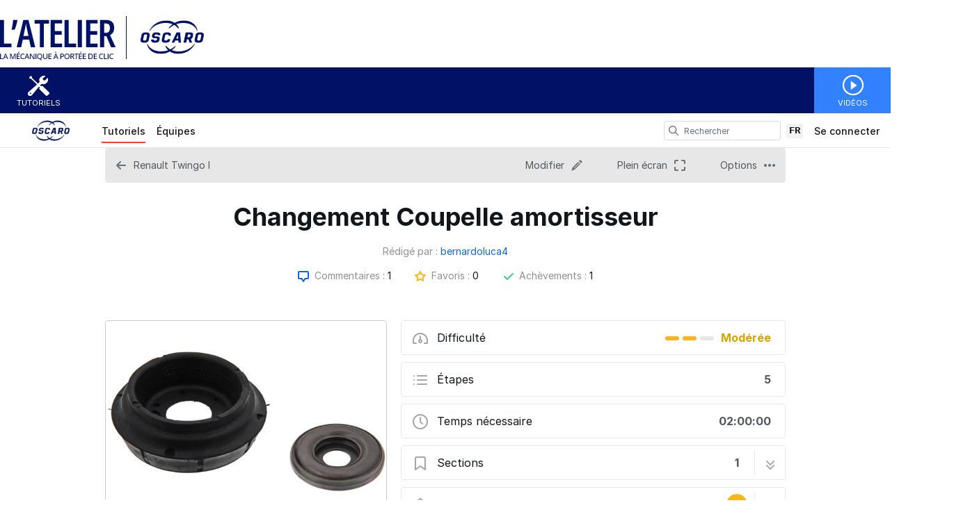

--- FILE ---
content_type: text/html; charset=utf-8
request_url: https://tutoriels.oscaro.com/Guide/Changement+Coupelle+amortisseur/5713
body_size: 28405
content:
<!DOCTYPE html>
<!--[if IE 8 ]>   <html class="lt-ie10 lt-ie9 ie8" lang="fr" xmlns:fb="http://ogp.me/ns/fb#"><![endif]-->
<!--[if IE 9 ]>   <html class="lt-ie10 ie9" lang="fr" xmlns:fb="http://ogp.me/ns/fb#"><![endif]-->
<!--[if (gte IE 10)|!(IE)]><!--><html dir="ltr" lang="fr" xmlns:fb="http://ogp.me/ns/fb#"><!--<![endif]-->

   <head>
         <link rel="preconnect" href="https://d3015z1jd0uox2.cloudfront.net" crossorigin>
   <link rel="preconnect" href="https://fonts.gstatic.com" crossorigin>
   <link rel="preconnect" href="https://d3t0tbmlie281e.cloudfront.net" crossorigin>

   <link rel="preload"
      href="https://d3015z1jd0uox2.cloudfront.net/Assets/translations/fr-translations.js?6048"
      as="script"
      importance="high"
         >
   <link rel="preload"
      href="https://d3015z1jd0uox2.cloudfront.net/Assets/scripts/runtime.js.52bf87b38e2579a6353b.js"
      as="script"
      importance="high"
         >

      <title>Changement Coupelle amortisseur - Tutoriels Oscaro.com</title>

      <meta http-equiv="Content-Type" content="text/html;charset=utf-8" />
      <meta name="description" content="Changement Coupelle d&#039;amortisseur 

Changement des coupelles car jeu ( voir video )

Twingo 2004 KENZO 1.2 75 D4F" />
      <meta name="title" content="Changement Coupelle amortisseur - Tutoriels Oscaro.com" />
      <meta name="keywords" content="Changement Coupelle amortisseur, Renault Twingo 1, Dozuki" />

         <meta name="robots" content="index, follow" />

               <link id="canonical-link" rel="canonical" href="https://tutoriels.oscaro.com/Guide/Changement+Coupelle+amortisseur/5713" />
      
                  <link rel="alternate" hreflang="fr" href="https://tutoriels.oscaro.com/Guide/Changement+Coupelle+amortisseur/5713" />
      <link rel="alternate" hreflang="x-default" href="https://tutoriels.oscaro.com/Guide/Changement+Coupelle+amortisseur/5713" />

            
                                                                  <meta property="og:type" content="article" />
                                                                     <meta property="og:image" content="https://d3t0tbmlie281e.cloudfront.net/igi/oscaro/SnxtSN6ecHVHT5Vg.full" />
                                                                     <meta property="og:description" content="Changement Coupelle d&#039;amortisseur 

Changement des coupelles car jeu ( voir video )

Twingo 2004 KENZO 1.2 75 D4F" />
                                                                     <meta property="og:author" content="https://tutoriels.oscaro.com/User/39930/bernardoluca4" />
                                                                     <meta property="og:published_time" content="2021-10-16T13:58:35-07:00" />
                                                                     <meta property="og:section" content="Renault Twingo 1" />
                                                                     <meta property="og:modified_time" content="2021-10-21T10:25:18-07:00" />
                                                                     <meta property="og:locale:alternate" content="de_DE" />
                                 <meta property="og:locale:alternate" content="en_GB" />
                                 <meta property="og:locale:alternate" content="es_LA" />
                                 <meta property="og:locale:alternate" content="fr_FR" />
                                 <meta property="og:locale:alternate" content="it_IT" />
                                 <meta property="og:locale:alternate" content="ja_JP" />
                                 <meta property="og:locale:alternate" content="nl_NL" />
                                 <meta property="og:locale:alternate" content="pt_BR" />
                                 <meta property="og:locale:alternate" content="ru_RU" />
                                 <meta property="og:locale:alternate" content="tr_TR" />
                                 <meta property="og:locale:alternate" content="zh_CN" />
                                                                     <meta property="og:url" content="https://tutoriels.oscaro.com/Guide/Changement+Coupelle+amortisseur/5713" />
                                                                     <meta property="og:title" content="Changement Coupelle amortisseur" />
                                                                     <meta property="og:site_name" content="Tutoriels Oscaro.com" />
                              
            <meta name="verify-v1" content="jw37yaG9O4vmztqkH8xsZEeQtGHqzC3GZXfwk5xUCeM=" />

            
      
                <!-- Aptrinsic Tag-->
      <script type="text/javascript">
         (function(n,t,a,e){var i="aptrinsic";n[i]=n[i]||function(){
            (n[i].q=n[i].q||[]).push(arguments)},n[i].p=e;
            var r=t.createElement("script");r.async=!0,r.src=a+"?a="+e;
            var c=t.getElementsByTagName("script")[0];c.parentNode.insertBefore(r,c)
         })(window,document,"https://web-sdk.aptrinsic.com/api/aptrinsic.js","AP-KS6GZPYJKDWJ-2");
      </script>
      
               <meta name="viewport" content="width=device-width, initial-scale=1.0"/>
      
               <link rel="stylesheet" type="text/css" media="print" href="https://d3015z1jd0uox2.cloudfront.net/Assets/Guide/ifixit/Shared-print-xsrnRNUHxfpFATCXJob29Q.css" />
      
      
            
            
      
               <link type="text/css" href="https://d3015z1jd0uox2.cloudfront.net/Assets/Guide/white/guide-all-yVhuB-kOU1O2EUbELLllNg.css" rel="stylesheet" />
   <link type="text/css" href="https://d3015z1jd0uox2.cloudfront.net/Assets/Guide/ifixit/font-awesome-Z3EA_z-CyMKCd_hzug-qOg.css" rel="stylesheet" />
   <link type="text/css" href="https://d3015z1jd0uox2.cloudfront.net/Assets/Guide/green/module-all-PXjWwd-bgo4KJcfdn9TD0A.css" rel="stylesheet" />
   <link type="text/css" href="https://d3015z1jd0uox2.cloudfront.net/Assets/Guide/ifixit/core-VBCWlsG2TLL6lGqBNDhAJA.css" rel="stylesheet" />
   <link type="text/css" href="https://d3015z1jd0uox2.cloudfront.net/Assets/Guide/ifixit/primitives-C3_H2zOaV-JyaooO74UJ4w.css" rel="stylesheet" />
   <link type="text/css" href="https://d3015z1jd0uox2.cloudfront.net/Assets/Guide/white/new-guide-view-all-yIw4KE4mEIQa5GkAnnj9qw.css" rel="stylesheet" />
   <link type="text/css" href="https://d3015z1jd0uox2.cloudfront.net/Assets/Guide/ifixit/release-version-zUeI6X-2eaaToKzVXws4qg.css" rel="stylesheet" />
   <link type="text/css" href="https://d3015z1jd0uox2.cloudfront.net/Assets/Guide/ifixit/prosemirror-all-HOTKbHvpSpdh7GtN0sa7bQ.css" rel="stylesheet" />
   <link type="text/css" href="https://d3015z1jd0uox2.cloudfront.net/Assets/Guide/ifixit/Shared-dozuki_minimal_header-gD-WkYj_m7Q5GudIiBi28A.css" rel="stylesheet" />
   <link type="text/css" href="https://d3015z1jd0uox2.cloudfront.net/Assets/Guide/ifixit/Shared-inter-C37JVBAsTuwtbm6q3fT6kg.css" rel="stylesheet" />
   <link type="text/css" href="https://d3015z1jd0uox2.cloudfront.net/Assets/Guide/ifixit/Shared-i18n_formatting-kOeFz98lKHE7Rnkk17y6LQ.css" rel="stylesheet" />
   <link type="text/css" href="https://d3015z1jd0uox2.cloudfront.net/Assets/Guide/white/Shared-attachment_link-GVUm6o83NTReS24gYnB-ZQ.css" rel="stylesheet" />

      <script>
   </script>


      

                     <style type="text/css">
            #customHeader html, #customFooter html, #customHeader body, #customFooter body {
font-family: 'Open Sans', sans-serif;
text-shadow:none;
   width:100%
}

#customHeader body, #customFooter body, #customHeader #background, #customFooter #background {
color: #383A40;
background-color: #fff;
background-repeat: repeat;
}

#customHeader h1, #customFooter h1{
  color: #001166; 
}

#customHeader h2 a, #customFooter h2 a{
  color: #001166; 
}

#customHeader h2#wikiDetailsDeviceHeader, #customFooter h2#wikiDetailsDeviceHeader{
 font-size: 16px;  
}

#customHeader h5, #customFooter h5, #customHeader .pseudoH5, #customFooter .pseudoH5 {
margin: 3px 0;
padding: 0;
font-size: 13px;
font-family: "Arial",sans-serif;
font-weight: bold;
color: #144880;
}

#customHeader div.hrContentMinor, #customFooter div.hrContentMinor{
margin: 20px 0;   
}

#customHeader input.buttonLink, #customFooter input.buttonLink, #customHeader button.buttonLink, #customFooter button.buttonLink, #customHeader a.buttonLink, #customFooter a.buttonLink {
margin: 0;
border:0;
padding: 3px 5px;
background: #2477de;
text-align: center;
font-size: 1.2em;
line-height: 1.334em;
font-weight: bold;
color: #fff;
cursor: pointer;
 margin: 0;
border: none;
-webkit-border-radius:0;
}

#customHeader input.buttonLink:hover, #customFooter input.buttonLink:hover, #customHeader button.buttonHover, #customFooter button.buttonHover, #customHeader button.buttonLink:hover, #customFooter button.buttonLink:hover, #customHeader a.buttonLink:hover, #customFooter a.buttonLink:hover {
border-color: none;
background-color:#3489f3;
}

#customHeader a.buttonLinkMuted, #customFooter a.buttonLinkMuted, #customHeader button.buttonLinkMuted, #customFooter button.buttonLinkMuted {
background: #2477de;
text-shadow: none;

}

#customHeader a, #customFooter a, #customHeader a:visited, #customFooter a:visited, #customHeader a strong, #customFooter a strong {
color: #2477de;
text-decoration: none;
cursor: pointer;
}

#customHeader div.hrContentMinor, #customFooter div.hrContentMinor {
margin: 40px 0;
}

#customHeader a.buttonLinkMuted:hover, #customFooter a.buttonLinkMuted:hover, #customHeader button.buttonLinkMuted:hover, #customFooter button.buttonLinkMuted:hover {
background: #3489f3;
}

#customHeader input.buttonLink, #customFooter input.buttonLink, #customHeader button.buttonLink, #customFooter button.buttonLink, #customHeader a.buttonLink, #customFooter a.buttonLink, #customHeader a.buttonLinkFocus, #customFooter a.buttonLinkFocus, #customHeader a.buttonLinkMuted, #customFooter a.buttonLinkMuted{
text-shadow: none;
}

#customHeader .buttonGroup a.buttonLink, #customFooter .buttonGroup a.buttonLink {
font-size: 1.4em;
width: 100%;
display: block;
float: left;
padding: 10px 0;
}

#customHeader .site-nav, #customFooter .site-nav {
float: left;
margin-left: 24px;
height:30px;
line-height:20px;
margin-top: 15px;
}

#customHeader .site-nav ul li a, #customFooter .site-nav ul li a {
display: block;
-webkit-box-sizing: border-box;
-moz-box-sizing: border-box;
/* box-sizing: border-box; */
height: 25px;
padding: 0 20px;
font-size: 16px!important;

font-weight: bold;
}


#customHeader .fullWidth #guideIndexBanner, #customFooter .fullWidth #guideIndexBanner, #customHeader .fullWidth #contentFloat, #customFooter .fullWidth #contentFloat {
float: none;
padding: 0 24px 24px;
max-width: 1280px;
margin: 0 auto;
}

#customHeader .header-container, #customFooter .header-container{
height: 80px;
max-width: 1280px;
margin: 0 auto;
padding-top: 30px;
}

#customHeader .fullWidth #content, #customFooter .fullWidth #content {
width: 100%;
}


#customHeader #footerBasic, #customFooter #footerBasic {
text-shadow: 0 1px 0 #fff;
display: none;
}

#customHeader #search-sidebar, #customFooter #search-sidebar{
padding: 0;
font-weight: bold;
}

#customHeader #search-sidebar h6, #customFooter #search-sidebar h6 {
padding: 8px 15px;
text-transform: uppercase;
font-size: 16px;
font-weight: 600;
color: #2477de;
border-bottom: 1px solid #cacaca;
}

#customHeader #search-sidebar ul li .number, #customFooter #search-sidebar ul li .number{
color:#383A40;
}

#customHeader #search-results ul.doctypes li.selected.all a, #customFooter #search-results ul.doctypes li.selected.all a {
background-color: #2477de;
}

#customHeader #search-results h2, #customFooter #search-results h2{
color: #144A82;
}

#customHeader .search-container, #customFooter .search-container {
margin-left: 30px;
}

#customHeader .search-container .search-field, #customFooter .search-container .search-field {
width: 430px;
}
#customHeader header#mainHeader .search-container .search-field-container, #customFooter header#mainHeader .search-container .search-field-container{
   height:auto;
}
#customHeader header#mainHeader .search-container .device-picker-hotkey-icon, #customFooter header#mainHeader .search-container .device-picker-hotkey-icon{
   display:none;
}

#customHeader search-results .results-list .result .title, #customFooter search-results .results-list .result .title {
color: #2477de;
}


#customHeader .wikiTextEditorToolbar .toolbarHelp a, #customFooter .wikiTextEditorToolbar .toolbarHelp a {
display: none
}
   
 

#customHeader .banner-content .action-buttons .button, #customFooter .banner-content .action-buttons .button {
background-color: #2477de;
}

#customHeader .banner-content .action-buttons .button:hover, #customFooter .banner-content .action-buttons .button:hover {
background-color: #3489f3;
}

#customHeader .banner-content .action-buttons .button i, #customFooter .banner-content .action-buttons .button i {
color: #fff;
}

#customHeader .guideTitle:hover, #customFooter .guideTitle:hover{
   background-color: #2477de;
   color:#fff;
}
#customHeader .guideCell .guideTitle p:hover, #customFooter .guideCell .guideTitle p:hover {
color: #fff;
}

#customHeader .guideCell .guideTitle p, #customFooter .guideCell .guideTitle p {
display: table-cell;
vertical-align: middle;
text-align: center;
font-size: 13px;
padding-right: 126px;
padding-left: 14px;
font-weight: bold;
}

#customHeader #header a:hover, #customFooter #header a:hover, #customHeader header a:visited, #customFooter header a:visited, #customHeader header a:active, #customFooter header a:active {
color: #383A40;
}

#customHeader .site-nav, #customFooter .site-nav {
float: left;
margin-left: 24px;
height:30px;
line-height:20px;
margin-top: 15px;
}

#customHeader .site-nav ul li a, #customFooter .site-nav ul li a {
display: block;
-webkit-box-sizing: border-box;
-moz-box-sizing: border-box;
/* box-sizing: border-box; */
height: 25px;
padding: 0 20px;
font-size: 16px!important;

font-weight: bold;
}

#customHeader .site-nav ul li a:hover, #customFooter .site-nav ul li a:hover{
border-bottom: 3px solid #2477de;
background-color:#fff;
color:#2477de;
}

#customHeader .site-nav ul li a:selected, #customFooter .site-nav ul li a:selected{
color:#2477de;
font-weight:bold;
background-color:none;
}

#customHeader div.votes, #customFooter div.votes  
{
display: none;
}

#customHeader div.voteHistory, #customFooter div.voteHistory  
{
display: none;
}

#customHeader h2.primary, #customFooter h2.primary
{
display: none;
}

#customHeader .renderedText .toc h2, #customFooter .renderedText .toc h2, #customHeader .articleContainer .toc h2, #customFooter .articleContainer .toc h2 {
  font-size: 24px;
  margin-top: 8px;
  margin-bottom: 0;
  border: 0;
  display: none;
}

#customHeader .renderedText .toc, #customFooter .renderedText .toc, #customHeader .articleContainer .toc, #customFooter .articleContainer .toc {
  background-color: #2477de;
}

#customHeader .renderedText .toc ul li a, #customFooter .renderedText .toc ul li a, #customHeader .articleContainer .toc ul li a, #customFooter .articleContainer .toc ul li a {
  color: #fff;
}

#customHeader .guideList:first-of-type h2, #customFooter .guideList:first-of-type h2, #customHeader .highlight-guides h2, #customFooter .highlight-guides h2 {
  margin-top: 0;
  display: none;
}
#customHeader .site-nav, #customFooter .site-nav {
  float: left;
  margin-left: 24px;
  height: 30px;
  line-height: 20px;
  margin-top: 15px;
  display: none;
}

#customHeader .guideSidebarAddStep a, #customFooter .guideSidebarAddStep a {
  background-color: #54b5df;
  color: #fff;
  font-size: 12px;
  font-weight: bold;
  line-height: 1em;
}

#customHeader #helptab, #customFooter #helptab {
  display: none;
}


#customHeader .banner-summary, #customFooter .banner-summary {
  max-width: 646px;
  padding: 20px 0 10px 36px;
}

#customHeader #pageStats, #customFooter #pageStats {
    background-color: #f6f6f6;
    height: auto;
    padding: 1px 0 0;
    border-top: 1px solid #e8e8e8;
    text-align: center;
    bottom: 0;
    left: 0;
    right: 0;
    visibility: hidden;
}
/* YL - Ajout pour header personnalisé */

#customHeader .logo-header, #customFooter .logo-header {
  text-align: left;
  width: 1280px;
  margin: 0 auto;
  padding: 20px 0 4px 0;
}

#customHeader ul.menu-ext-head, #customFooter ul.menu-ext-head {
  background-color: #001166;
  list-style-type: none;
  height: 66px;
  padding: 0;
  max-width: 1280px;
  margin: 0 auto;
  display: table;
  table-layout: fixed;
  width: 100%;
}

#customHeader ul.menu-ext-head li, #customFooter ul.menu-ext-head li {
  display: table-cell;
  vertical-align: top;
  width: 110px;
}

#customHeader ul.menu-ext-head li.lien-menu-head-tutoriels, #customFooter ul.menu-ext-head li.lien-menu-head-tutoriels {
  width:auto;
}

#customHeader ul.menu-ext-head li a, #customFooter ul.menu-ext-head li a {
  font-size: 0.8em;
  line-height: 1.0em;
  color: #fff;
  text-transform: uppercase;
  display: block;
  width: 110px;
  height: 66px;
  padding: 46px 0 0 0;
  text-align: center;
}
#customHeader ul.menu-ext-head li a:visited, #customFooter ul.menu-ext-head li a:visited {color:#fff;}
#customHeader ul.menu-ext-head li a:hover, #customFooter ul.menu-ext-head li a:hover {color:#fff;text-decoration:none;}

#customHeader ul.menu-ext-head li.lien-menu-head-tutoriels a, #customFooter ul.menu-ext-head li.lien-menu-head-tutoriels a {
  float:left;
  background: transparent url(https://oscaroimages.blob.core.windows.net/images/180518-tutoriels-oscaro/icone-menu-tutoriels.png) no-repeat center 11px;
}
#customHeader ul.menu-ext-head li.lien-menu-head-tutoriels a:hover, #customFooter ul.menu-ext-head li.lien-menu-head-tutoriels a:hover {background: #436d99 url(https://oscaroimages.blob.core.windows.net/images/180518-tutoriels-oscaro/icone-menu-tutoriels.png) no-repeat center 11px;}

#customHeader ul.menu-ext-head li.lien-menu-head-videos a, #customFooter ul.menu-ext-head li.lien-menu-head-videos a {background: #3282ff url(https://oscaroimages.blob.core.windows.net/images/180518-tutoriels-oscaro/icone-menu-videos.png) no-repeat center 11px;}
#customHeader ul.menu-ext-head li.lien-menu-head-videos a:hover, #customFooter ul.menu-ext-head li.lien-menu-head-videos a:hover {background: #276edd url(https://oscaroimages.blob.core.windows.net/images/180518-tutoriels-oscaro/icone-menu-videos.png) no-repeat center 11px;}

/* YL - MODIF DE l'existant pour header personnalisé */

#customHeader #main, #customFooter #main {margin-top:14px;}

#customHeader #mainBody header .header-container, #customFooter #mainBody header .header-container {height:auto;}

#customHeader .search-container, #customFooter .search-container {position:absolute;top: -72px;left: 115px;width: 43%;}

#customHeader .search-container .search-field, #customFooter .search-container .search-field {width:100%;border-radius: 0px;}

#customHeader header .action-buttons, #customFooter header .action-buttons {
  position: absolute;
  top: -146px;
  right: 0;
}

/* YL - CORRECTIF FOOTER -> NEW CODE FOOTER */
#customHeader .footer, #customFooter .footer { background: #001166; display: block; width: 100%; padding: 10px; margin: 0;}
#customHeader .footer-oscaro, #customFooter .footer-oscaro {
  background: #001166;font-family:'Open Sans', sans-serif;color:#ababac;font-size:16px;padding: 8px 0 20px 0;
  max-width: 998px;margin: 0 auto; display: block;width: 100%;list-style-type:none; line-height: 1.5;
}
#customHeader .menu-footer-oscaro, #customFooter .menu-footer-oscaro {display: inline-block;vertical-align: top;width: 50%;padding: 0 5px;text-align:left; float: left}
#customHeader .menu-footer-oscaro.footer-right, #customFooter .menu-footer-oscaro.footer-right{
   float:right; 
   width:auto; 
   border-radius: 8px; 
   background:#fff;
	padding-top: 6px;
	padding-left: 8px;
	padding-right: 8px}
#customHeader .menu-footer-oscaro li, #customFooter .menu-footer-oscaro li { list-style: none; padding: 4px 0 }
#customHeader .footer-oscaro a, #customFooter .footer-oscaro a {color:#FFF;font-size:16px;font-family:'Open Sans', sans-serif;}
#customHeader .footer-oscaro a:visited, #customFooter .footer-oscaro a:visited {color:#FFF;}
#customHeader .footer-oscaro a:hover, #customFooter .footer-oscaro a:hover {color:#e6e6e6;text-decoration:none;}
#customHeader .texte-footer-oscaro, #customFooter .texte-footer-oscaro {color:#fff;font-size:14px;font-family:'Open Sans', sans-serif;line-height:33px;text-align:center; clear: both; padding-top: 20px;}
#customHeader .texte-footer-oscaro img, #customFooter .texte-footer-oscaro img {vertical-align: top;}
#customFooter {margin-bottom:0;}
#customHeader .social-link a:last-child, #customFooter .social-link a:last-child{margin-right:0}

/* YL - AUTRE CORRECTIONS BUG RESPONSIVE VU AUTRE PAGES */

#customHeader .add-comment-form .formField > div, #customFooter .add-comment-form .formField > div {width: auto !important;}

/* YL - RESPONSIVE < 1000 */

@media screen and (max-width:1000px) {
   
   #customHeader .logo-header, #customFooter .logo-header {padding-left:24px;width: 320px;margin:0;}
   
   /* YL - RESPONSIVE < 1000 - MODIF EXISTANT */
   #customHeader header .action-buttons, #customFooter header .action-buttons {top: -136px;}
   #customHeader .search-container, #customFooter .search-container {float:none;margin: 24px 0 0 0;width:auto;position:static;top:inherit;left:inherit;}
   #customHeader .mobile-nav, #customFooter .mobile-nav {margin-top:-67px;}
   
   /* YL - RESPONSIVE < 1000 - NEW FOOTER */
   #customFooter table {width:100%;}
   #customFooter td {padding: 0 3px;}
}

@media only screen and (max-width: 599px) {
   /* YL - RESPONSIVE < 599 - MODIF EXISTANT */
   #customHeader #mainBody header .header-container, #customFooter #mainBody header .header-container {margin-bottom: 0;}
}

@media screen and (max-width:500px) {
   /* YL - RESPONSIVE < 500 - NEW HEADER */
   #customHeader ul.menu-ext-head li, #customFooter ul.menu-ext-head li,
   #customHeader ul.menu-ext-head li.lien-menu-head-tutoriels, #customFooter ul.menu-ext-head li.lien-menu-head-tutoriels {width:25%;}
   #customHeader ul.menu-ext-head li a, #customFooter ul.menu-ext-head li a {width:auto;}
   #customHeader ul.menu-ext-head li.lien-menu-head-tutoriels a, #customFooter ul.menu-ext-head li.lien-menu-head-tutoriels a {float:none;background: #fff url(https://oscaroimages.blob.core.windows.net/images/180518-tutoriels-oscaro/icone-menu-tutoriels-smart.png) no-repeat center 11px;border-top: solid 1px #9eb1c6;color:#144a82;}
   #customHeader ul.menu-ext-head li.lien-menu-head-tutoriels a:visited, #customFooter ul.menu-ext-head li.lien-menu-head-tutoriels a:visited {color:#144a82;}
   #customHeader ul.menu-ext-head li.lien-menu-head-tutoriels a:hover, #customFooter ul.menu-ext-head li.lien-menu-head-tutoriels a:hover {background: #fff url(https://oscaroimages.blob.core.windows.net/images/180518-tutoriels-oscaro/icone-menu-tutoriels-smart.png) no-repeat center 11px;color:#144a82;}

#customHeader .link-logo-footer, #customFooter .link-logo-footer, #customHeader .link-logo-footer:visited, #customFooter .link-logo-footer:visited {
  border: none;
  text-decoration: none;  
  width: 75px;
  height: 33px;
  display: inline-block;
  border: none;
  text-decoration: none;
  background: transparent url(https://oscaroimages.blob.core.windows.net/images/180518-tutoriels-oscaro/logo-oscaro-petit-footer.png) no-repeat top left;
}
#customHeader .link-logo-footer:hover, #customFooter .link-logo-footer:hover, #customHeader .link-logo-footer:active, #customFooter .link-logo-footer:active, #customHeader .link-logo-footer:focus, #customFooter .link-logo-footer:focus {
  border: none;
  text-decoration: none;
  background: transparent url(https://oscaroimages.blob.core.windows.net/images/180518-tutoriels-oscaro/logo-oscaro-petit-footer-hover.png) no-repeat top left;
}
   #customHeader .logo-header, #customFooter .logo-header {width:210px;}
   #customHeader .logo-header img, #customFooter .logo-header img {width:100%;height:auto;}
   /* Marion */
   #customHeader .logo-header img, #customFooter .logo-header img, #customHeader .logo-header, #customFooter .logo-header {
    display: inline-block;
    float: left;
    height: 50px;
    margin-bottom: 40px;
    width: auto;
  }
   /* YL - RESPONSIVE < 500 - MODIF EXISTANT */
   #customHeader header .action-buttons, #customFooter header .action-buttons {top: -126px;}
   #customHeader #searchDropdownToggle, #customFooter #searchDropdownToggle {margin-right:0;}
   
   /* YL - RESPONSIVE < 500 - NEW FOOTER */
   #customHeader .menu-footer-oscaro, #customFooter .menu-footer-oscaro {display: block;margin-bottom:28px;}
   #customHeader .menu-footer-oscaro li, #customFooter .menu-footer-oscaro li {display: block;width:100%;text-align:center;margin-bottom: 6px;}
}

   /* Marion */

#customHeader #background #main, #customFooter #background #main, #customHeader #background .content-width, #customFooter #background .content-width { padding: 0 0; }
#customHeader #bodyTop, #customFooter #bodyTop {z-index: 10}
#customHeader #mainHeader .dropdown-container, #customFooter #mainHeader .dropdown-container { z-index: 100}
#customHeader ul.menu-ext-head li.lien-menu-head-blog a.fb, #customFooter ul.menu-ext-head li.lien-menu-head-blog a.fb, 
#customHeader ul.menu-ext-head li.lien-menu-head-blog a.twit, #customFooter ul.menu-ext-head li.lien-menu-head-blog a.twit {
    float: left;
    display: inline-block;
    width: 55px;
}
#customHeader header#mainHeader .search-container .search-field, #customFooter header#mainHeader .search-container .search-field { margin-top: 15px; }
#customHeader header#mainHeader .search-container .search-submit, #customFooter header#mainHeader .search-container .search-submit { margin-top: 15px; }


#customHeader .social-link a, #customFooter .social-link a {margin-right: 4px}
#customHeader .wiki-author, #customFooter .wiki-author,
#customHeader #page-sidebar, #customFooter #page-sidebar{display: none;}
#customHeader #page-sidebar+#main, #customFooter #page-sidebar+#main{left:0}
@media only screen and (max-width: 1000px) {

   #customHeader header#mainHeader .action-buttons #menu-button, #customFooter header#mainHeader .action-buttons #menu-button, #customHeader header#mainHeader .action-buttons .search-button, #customFooter header#mainHeader .action-buttons .search-button {       float: left;}

   #customHeader header#mainHeader .action-buttons, #customFooter header#mainHeader .action-buttons {
       left: 0;
       position: absolute;
       top: 0;
       width: auto;
       clear: both;
       float: left;
   }
}

@media only screen and (min-width: 1000px) {
   #customHeader header#mainHeader .search-container .search-field, #customFooter header#mainHeader .search-container .search-field{width: 100% !important}
}

@media only screen and (max-width: 600px) {

   #customHeader #mainBody header#mainHeader .header-container, #customFooter #mainBody header#mainHeader .header-container {
       margin-bottom: 0;
   }
}

#customHeader .articleContainer .imageBox, #customFooter .articleContainer .imageBox, #customHeader .renderedText .imageBox, #customFooter .renderedText .imageBox{
   margin: 0 auto !important;
}
#customHeader .blurbListCell h5.title, #customFooter .blurbListCell h5.title, #customHeader .categoryListCell, #customFooter .categoryListCell {height: 180px; border-top: 1px solid #eee}
#customHeader .blurbListCell h5.title, #customFooter .blurbListCell h5.title, #customHeader .categoryListCell h5.title, #customFooter .categoryListCell h5.title {
    -webkit-backdrop-filter: none !important;
    backdrop-filter: none !important;
   margin-top: 8px
}

#customHeader .blurbListCell h5.title, #customFooter .blurbListCell h5.title, #customHeader .categoryListCell a:hover h5.title, #customFooter .categoryListCell a:hover h5.title{
   background-color: #d3e6f3;
}

#customHeader .guide-author, #customFooter .guide-author{display:none}

/****************** Surcharge home ******************************/         </style>
      
            <style type="text/css">
         
   .bullet-1 {
      color: #11161a;
      font-size: 12px;
         position: absolute;
   top: 2px;
   left: 2px;
   }

   .bullet-1::before {
      font-family: icomoon, sans-serif;
      content: '\f111';
   }

   .bullet-2 {
      color: #c1280b;
      font-size: 12px;
         position: absolute;
   top: 2px;
   left: 2px;
   }

   .bullet-2::before {
      font-family: icomoon, sans-serif;
      content: '\f111';
   }

   .bullet-3 {
      color: #ff9024;
      font-size: 12px;
         position: absolute;
   top: 2px;
   left: 2px;
   }

   .bullet-3::before {
      font-family: icomoon, sans-serif;
      content: '\f111';
   }

   .bullet-4 {
      color: #f3e00e;
      font-size: 12px;
         position: absolute;
   top: 2px;
   left: 2px;
   }

   .bullet-4::before {
      font-family: icomoon, sans-serif;
      content: '\f111';
   }

   .bullet-5 {
      color: #16dc81;
      font-size: 12px;
         position: absolute;
   top: 2px;
   left: 2px;
   }

   .bullet-5::before {
      font-family: icomoon, sans-serif;
      content: '\f111';
   }

   .bullet-6 {
      color: #15a1d6;
      font-size: 12px;
         position: absolute;
   top: 2px;
   left: 2px;
   }

   .bullet-6::before {
      font-family: icomoon, sans-serif;
      content: '\f111';
   }

   .bullet-7 {
      color: #2343e8;
      font-size: 12px;
         position: absolute;
   top: 2px;
   left: 2px;
   }

   .bullet-7::before {
      font-family: icomoon, sans-serif;
      content: '\f111';
   }

   .bullet-8 {
      color: #dc54b7;
      font-size: 12px;
         position: absolute;
   top: 2px;
   left: 2px;
   }

   .bullet-8::before {
      font-family: icomoon, sans-serif;
      content: '\f111';
   }

   .bullet-9 {
      color: #c1280b;
      font-size: 16px;
         position: absolute;
   top: 0px;
   left: 0px;
   }

   .bullet-9::before {
      font-family: icomoon, sans-serif;
      content: '\e602';
   }

   .line-bullet-9 {
      color:  #e83d16;
   }

   .bullet-10 {
      color: #666666;
      font-size: 16px;
         position: absolute;
   top: 0px;
   left: 0px;
   }

   .bullet-10::before {
      font-family: icomoon, sans-serif;
      content: '\e601';
   }

   .bullet-11 {
      color: #666666;
      font-size: 16px;
         position: absolute;
   top: 0px;
   left: 0px;
   }

   .bullet-11::before {
      font-family: icomoon, sans-serif;
      content: '\e600';
   }

   .bullet-12 {
      
      font-size: 16px;
         position: absolute;
   top: 0px;
   left: 0px;
   }

   .bullet-13 {
      
      font-size: 16px;
         position: absolute;
   top: 0px;
   left: 0px;
   }

   .bullet-14 {
      
      font-size: 16px;
         position: absolute;
   top: 0px;
   left: 0px;
   }

   .bullet-15 {
      
      font-size: 16px;
         position: absolute;
   top: 0px;
   left: 0px;
   }

   .bullet-16 {
      
      font-size: 16px;
         position: absolute;
   top: 0px;
   left: 0px;
   }

   .bullet-17 {
      
      font-size: 16px;
         position: absolute;
   top: 0px;
   left: 0px;
   }

   .bullet-18 {
      
      font-size: 16px;
         position: absolute;
   top: 0px;
   left: 0px;
   }

   .bullet-19 {
      
      font-size: 16px;
         position: absolute;
   top: 0px;
   left: 0px;
   }

   .bullet-20 {
      
      font-size: 16px;
         position: absolute;
   top: 0px;
   left: 0px;
   }

   .bullet-21 {
      
      font-size: 16px;
         position: absolute;
   top: 0px;
   left: 0px;
   }

   .bullet-22 {
      
      font-size: 16px;
         position: absolute;
   top: 0px;
   left: 0px;
   }

   .bullet-23 {
      
      font-size: 16px;
         position: absolute;
   top: 0px;
   left: 0px;
   }

   .bullet-24 {
      
      font-size: 16px;
         position: absolute;
   top: 0px;
   left: 0px;
   }

   .bullet-25 {
      
      font-size: 16px;
         position: absolute;
   top: 0px;
   left: 0px;
   }
      </style>

            
            
                  
   <!-- Google tag (gtag.js) -->
   <script async src="https://www.googletagmanager.com/gtag/js?id=UA-30506-11"></script>

   <script>
      window.dataLayer = window.dataLayer || [];
      function gtag(){dataLayer.push(arguments);}
      gtag('js', new Date());

                     const configInfo = {
            'dimension1': 'oscaro',
            'dimension2': true,
            'dimension3':
               true,
         };
         gtag('config', 'UA-30506-11', configInfo);
      
                     gtag('config', 'UA-24791987-18');
         </script>
                                                   <link rel="shortcut icon" href="https://oscaro.media/mu/layout/favicon/blue/favicon.ico" />
   
      <script defer type="text/javascript" src="https://d3015z1jd0uox2.cloudfront.net/Assets/scripts/runtime.js.52bf87b38e2579a6353b.js"></script>

   <script defer type="text/javascript" src="https://d3015z1jd0uox2.cloudfront.net/Assets/translations/fr-translations.js?6048"></script>


   <script defer type="text/javascript" src="https://d3015z1jd0uox2.cloudfront.net/Assets/scripts/5747.7c382c68a7043e86b87b.js"></script>
   <script defer type="text/javascript" src="https://d3015z1jd0uox2.cloudfront.net/Assets/scripts/2240.41078bb555fa03d8dc41.js"></script>
   <script defer type="text/javascript" src="https://d3015z1jd0uox2.cloudfront.net/Assets/scripts/7366.11da29d2cdb9aa23b744.js"></script>
   <script defer type="text/javascript" src="https://d3015z1jd0uox2.cloudfront.net/Assets/scripts/1707.bcc5a97dc66bb04750d1.js"></script>
   <script defer type="text/javascript" src="https://d3015z1jd0uox2.cloudfront.net/Assets/scripts/4451.834e1bdd0b8078b7531c.js"></script>
   <script defer type="text/javascript" src="https://d3015z1jd0uox2.cloudfront.net/Assets/scripts/8617.aba873eac532d474b231.js"></script>
   <script defer type="text/javascript" src="https://d3015z1jd0uox2.cloudfront.net/Assets/scripts/4862.31ab994d1c0a7cfce8dc.js"></script>
   <script defer type="text/javascript" src="https://d3015z1jd0uox2.cloudfront.net/Assets/scripts/2253.b4e4b8e7f1587fcfa250.js"></script>
   <script defer type="text/javascript" src="https://d3015z1jd0uox2.cloudfront.net/Assets/scripts/2142.c688dae1f498d7019c22.js"></script>
   <script defer type="text/javascript" src="https://d3015z1jd0uox2.cloudfront.net/Assets/scripts/7933.1aa48e5e447d071d2da8.js"></script>
   <script defer type="text/javascript" src="https://d3015z1jd0uox2.cloudfront.net/Assets/scripts/8201.1cea05e3f0848f1a4952.js"></script>
   <script defer type="text/javascript" src="https://d3015z1jd0uox2.cloudfront.net/Assets/scripts/5118.44b56e6ad401b46dd387.js"></script>
   <script defer type="text/javascript" src="https://d3015z1jd0uox2.cloudfront.net/Assets/scripts/4484.0e29091643cd8c1685f4.js"></script>
   <script defer type="text/javascript" src="https://d3015z1jd0uox2.cloudfront.net/Assets/scripts/2407.f98b9b89ea83f0e9e608.js"></script>
   <script defer type="text/javascript" src="https://d3015z1jd0uox2.cloudfront.net/Assets/scripts/7803.4c0ac3a6cdb7a3d93a3f.js"></script>
   <script defer type="text/javascript" src="https://d3015z1jd0uox2.cloudfront.net/Assets/scripts/9098.f86bd96da7e9c894c5a4.js"></script>
   <script defer type="text/javascript" src="https://d3015z1jd0uox2.cloudfront.net/Assets/scripts/6939.c9e326ea3f9769ba14a9.js"></script>
   <script defer type="text/javascript" src="https://d3015z1jd0uox2.cloudfront.net/Assets/scripts/5885.4ad81acb7c7382b81fc9.js"></script>
   <script defer type="text/javascript" src="https://d3015z1jd0uox2.cloudfront.net/Assets/scripts/5264.fb48787d123f94e8faa2.js"></script>
   <script defer type="text/javascript" src="https://d3015z1jd0uox2.cloudfront.net/Assets/scripts/5783.b2772aa429e4ee36d957.js"></script>
   <script defer type="text/javascript" src="https://d3015z1jd0uox2.cloudfront.net/Assets/scripts/3958.81eeccb9b698a4a84f1d.js"></script>
   <script defer type="text/javascript" src="https://d3015z1jd0uox2.cloudfront.net/Assets/scripts/5750.29d1548b054b17aaaaa8.js"></script>
   <script defer type="text/javascript" src="https://d3015z1jd0uox2.cloudfront.net/Assets/scripts/guidepage.js.f69f6014dcd202b9ea18.js"></script>
   <script defer type="text/javascript" src="https://d3015z1jd0uox2.cloudfront.net/Assets/scripts/dozuki-header-component.js.ebe18ac3969aaaa6c1e7.js"></script>
   <script defer type="text/javascript" src="https://d3015z1jd0uox2.cloudfront.net/Assets/scripts/header-footer.js.d03b7c2f4076d6af6de0.js"></script>
   <script defer type="text/javascript" src="https://d3015z1jd0uox2.cloudfront.net/Assets/scripts/new-guide-view-all.js.a99b1593c26785787b13.js"></script>
   <script defer type="text/javascript" src="https://d3015z1jd0uox2.cloudfront.net/Assets/scripts/permissions-nav-button.js.f4113a03d03d9a8126a7.js"></script>
   <script defer type="text/javascript" src="https://d3015z1jd0uox2.cloudfront.net/Assets/scripts/error-capture.js.e0c5ff61e349f9b7c0da.js"></script>
   <script defer type="text/javascript" src="https://d3015z1jd0uox2.cloudfront.net/Assets/scripts/markup.js.35197d08994a344ac0d0.js"></script>
   <script defer type="text/javascript" src="https://d3015z1jd0uox2.cloudfront.net/Assets/scripts/view-release-version.js.da25d4beb456d93f3cd9.js"></script>

         </head>

   <body  class="page-background-gradient fr responsive full-page-background fullWidth user-guide"                  data-reactroot>
      <a href="#content" class="skip-to-content">Aller au contenu principal</a>
                           <div id="notifications" style="display:none;">
   <div class="close"><i class="fa fa-times " ></i></div>
   </div>
               
      
      <div id="background">
      <div class="react-component"
      data-reactroot
   data-name="Announcements"
      data-props="[]">
         </div>
      <div class="react-component"
      data-reactroot
   data-name="PopupModal"
      data-props="[]">
         </div>
         <div id="customHeader">
         <div class="logo-header">
   <a href="https://www.atelier-oscaro.com/" title="Retour à l'atelier">
      <img src="https://i.goopics.net/kpell1.png" alt="Logo l'atelier Oscaro, la mécanique à portée de clic" width="182" height="68"></a>
   <a href="https://www.oscaro.com" title="Découvrir le site internet Oscaro.com">
      <img src="https://i.goopics.net/plom5q.png" alt="Logo Oscaro" width="109" height="68"></a>
</div>
<ul class="menu-ext-head"><li class="lien-menu-head-tutoriels"><a href="https://tutoriels.oscaro.com" title="Retour à la page d'accueil des tutoriels d'Oscaro">Tutoriels</a></li>
   <li class="lien-menu-head-videos"><a href="https://www.youtube.com/user/oscaro" title="Découvrir les vidéos d'Oscaro">Vidéos</a></li>
</ul>      </div>
   
      <div class="react-component"
      data-reactroot
   data-name="DozukiHeaderComponent"
      data-props="{&quot;siteLogoUrl&quot;:&quot;https:\/\/d3t0tbmlie281e.cloudfront.net\/igi\/oscaro\/ZBL4PyCWvksNSsJT.standard&quot;,&quot;siteTitle&quot;:&quot;Tutoriels Oscaro.com&quot;,&quot;theme&quot;:&quot;white&quot;,&quot;permissions&quot;:{&quot;canIViewCoursesAdminIndex&quot;:false,&quot;canIAssignCoursesAdminIndex&quot;:false,&quot;canIEditCoursesAdminIndex&quot;:false,&quot;canIManageCoursesAdminIndex&quot;:false,&quot;canICreateNewWikis&quot;:true,&quot;canIViewDropdownManageTab&quot;:false,&quot;canIViewSkillsMatrix&quot;:false,&quot;canIEditSkillWeights&quot;:false,&quot;canISetAnySupervisorRatings&quot;:false,&quot;canIViewAnyCourseSkillsMatrix&quot;:false,&quot;canIViewSiteReports&quot;:false,&quot;canIEditAnyUsersProfile&quot;:false,&quot;canIManageExternalTrainingModules&quot;:false,&quot;canIViewAllQuizzes&quot;:false,&quot;canIViewAllQuizSessions&quot;:false,&quot;canIGenerateQRCode&quot;:false,&quot;canIViewAppMarketplace&quot;:false,&quot;canIViewAuditHistory&quot;:false,&quot;canIViewCreatorPro&quot;:false,&quot;canIViewAllCreatorProContent&quot;:false,&quot;canIViewQuizLibrary&quot;:false,&quot;canIBulkCancelQuizSessions&quot;:false,&quot;canIManageDashboards&quot;:false,&quot;canIViewProductRoadmap&quot;:false},&quot;user&quot;:null,&quot;initialTotalUnreadNotifications&quot;:null,&quot;initialNotifications&quot;:[],&quot;siteConfiguration&quot;:{&quot;feature-machine-translation&quot;:true,&quot;appearance-css&quot;:&quot;#customHeader html, #customFooter html, #customHeader body, #customFooter body {\nfont-family: &#039;Open Sans&#039;, sans-serif;\ntext-shadow:none;\n   width:100%\n}\n\n#customHeader body, #customFooter body, #customHeader #background, #customFooter #background {\ncolor: #383A40;\nbackground-color: #fff;\nbackground-repeat: repeat;\n}\n\n#customHeader h1, #customFooter h1{\n  color: #001166; \n}\n\n#customHeader h2 a, #customFooter h2 a{\n  color: #001166; \n}\n\n#customHeader h2#wikiDetailsDeviceHeader, #customFooter h2#wikiDetailsDeviceHeader{\n font-size: 16px;  \n}\n\n#customHeader h5, #customFooter h5, #customHeader .pseudoH5, #customFooter .pseudoH5 {\nmargin: 3px 0;\npadding: 0;\nfont-size: 13px;\nfont-family: \&quot;Arial\&quot;,sans-serif;\nfont-weight: bold;\ncolor: #144880;\n}\n\n#customHeader div.hrContentMinor, #customFooter div.hrContentMinor{\nmargin: 20px 0;   \n}\n\n#customHeader input.buttonLink, #customFooter input.buttonLink, #customHeader button.buttonLink, #customFooter button.buttonLink, #customHeader a.buttonLink, #customFooter a.buttonLink {\nmargin: 0;\nborder:0;\npadding: 3px 5px;\nbackground: #2477de;\ntext-align: center;\nfont-size: 1.2em;\nline-height: 1.334em;\nfont-weight: bold;\ncolor: #fff;\ncursor: pointer;\n margin: 0;\nborder: none;\n-webkit-border-radius:0;\n}\n\n#customHeader input.buttonLink:hover, #customFooter input.buttonLink:hover, #customHeader button.buttonHover, #customFooter button.buttonHover, #customHeader button.buttonLink:hover, #customFooter button.buttonLink:hover, #customHeader a.buttonLink:hover, #customFooter a.buttonLink:hover {\nborder-color: none;\nbackground-color:#3489f3;\n}\n\n#customHeader a.buttonLinkMuted, #customFooter a.buttonLinkMuted, #customHeader button.buttonLinkMuted, #customFooter button.buttonLinkMuted {\nbackground: #2477de;\ntext-shadow: none;\n\n}\n\n#customHeader a, #customFooter a, #customHeader a:visited, #customFooter a:visited, #customHeader a strong, #customFooter a strong {\ncolor: #2477de;\ntext-decoration: none;\ncursor: pointer;\n}\n\n#customHeader div.hrContentMinor, #customFooter div.hrContentMinor {\nmargin: 40px 0;\n}\n\n#customHeader a.buttonLinkMuted:hover, #customFooter a.buttonLinkMuted:hover, #customHeader button.buttonLinkMuted:hover, #customFooter button.buttonLinkMuted:hover {\nbackground: #3489f3;\n}\n\n#customHeader input.buttonLink, #customFooter input.buttonLink, #customHeader button.buttonLink, #customFooter button.buttonLink, #customHeader a.buttonLink, #customFooter a.buttonLink, #customHeader a.buttonLinkFocus, #customFooter a.buttonLinkFocus, #customHeader a.buttonLinkMuted, #customFooter a.buttonLinkMuted{\ntext-shadow: none;\n}\n\n#customHeader .buttonGroup a.buttonLink, #customFooter .buttonGroup a.buttonLink {\nfont-size: 1.4em;\nwidth: 100%;\ndisplay: block;\nfloat: left;\npadding: 10px 0;\n}\n\n#customHeader .site-nav, #customFooter .site-nav {\nfloat: left;\nmargin-left: 24px;\nheight:30px;\nline-height:20px;\nmargin-top: 15px;\n}\n\n#customHeader .site-nav ul li a, #customFooter .site-nav ul li a {\ndisplay: block;\n-webkit-box-sizing: border-box;\n-moz-box-sizing: border-box;\n\/* box-sizing: border-box; *\/\nheight: 25px;\npadding: 0 20px;\nfont-size: 16px!important;\n\nfont-weight: bold;\n}\n\n\n#customHeader .fullWidth #guideIndexBanner, #customFooter .fullWidth #guideIndexBanner, #customHeader .fullWidth #contentFloat, #customFooter .fullWidth #contentFloat {\nfloat: none;\npadding: 0 24px 24px;\nmax-width: 1280px;\nmargin: 0 auto;\n}\n\n#customHeader .header-container, #customFooter .header-container{\nheight: 80px;\nmax-width: 1280px;\nmargin: 0 auto;\npadding-top: 30px;\n}\n\n#customHeader .fullWidth #content, #customFooter .fullWidth #content {\nwidth: 100%;\n}\n\n\n#customHeader #footerBasic, #customFooter #footerBasic {\ntext-shadow: 0 1px 0 #fff;\ndisplay: none;\n}\n\n#customHeader #search-sidebar, #customFooter #search-sidebar{\npadding: 0;\nfont-weight: bold;\n}\n\n#customHeader #search-sidebar h6, #customFooter #search-sidebar h6 {\npadding: 8px 15px;\ntext-transform: uppercase;\nfont-size: 16px;\nfont-weight: 600;\ncolor: #2477de;\nborder-bottom: 1px solid #cacaca;\n}\n\n#customHeader #search-sidebar ul li .number, #customFooter #search-sidebar ul li .number{\ncolor:#383A40;\n}\n\n#customHeader #search-results ul.doctypes li.selected.all a, #customFooter #search-results ul.doctypes li.selected.all a {\nbackground-color: #2477de;\n}\n\n#customHeader #search-results h2, #customFooter #search-results h2{\ncolor: #144A82;\n}\n\n#customHeader .search-container, #customFooter .search-container {\nmargin-left: 30px;\n}\n\n#customHeader .search-container .search-field, #customFooter .search-container .search-field {\nwidth: 430px;\n}\n#customHeader header#mainHeader .search-container .search-field-container, #customFooter header#mainHeader .search-container .search-field-container{\n   height:auto;\n}\n#customHeader header#mainHeader .search-container .device-picker-hotkey-icon, #customFooter header#mainHeader .search-container .device-picker-hotkey-icon{\n   display:none;\n}\n\n#customHeader search-results .results-list .result .title, #customFooter search-results .results-list .result .title {\ncolor: #2477de;\n}\n\n\n#customHeader .wikiTextEditorToolbar .toolbarHelp a, #customFooter .wikiTextEditorToolbar .toolbarHelp a {\ndisplay: none\n}\n   \n \n\n#customHeader .banner-content .action-buttons .button, #customFooter .banner-content .action-buttons .button {\nbackground-color: #2477de;\n}\n\n#customHeader .banner-content .action-buttons .button:hover, #customFooter .banner-content .action-buttons .button:hover {\nbackground-color: #3489f3;\n}\n\n#customHeader .banner-content .action-buttons .button i, #customFooter .banner-content .action-buttons .button i {\ncolor: #fff;\n}\n\n#customHeader .guideTitle:hover, #customFooter .guideTitle:hover{\n   background-color: #2477de;\n   color:#fff;\n}\n#customHeader .guideCell .guideTitle p:hover, #customFooter .guideCell .guideTitle p:hover {\ncolor: #fff;\n}\n\n#customHeader .guideCell .guideTitle p, #customFooter .guideCell .guideTitle p {\ndisplay: table-cell;\nvertical-align: middle;\ntext-align: center;\nfont-size: 13px;\npadding-right: 126px;\npadding-left: 14px;\nfont-weight: bold;\n}\n\n#customHeader #header a:hover, #customFooter #header a:hover, #customHeader header a:visited, #customFooter header a:visited, #customHeader header a:active, #customFooter header a:active {\ncolor: #383A40;\n}\n\n#customHeader .site-nav, #customFooter .site-nav {\nfloat: left;\nmargin-left: 24px;\nheight:30px;\nline-height:20px;\nmargin-top: 15px;\n}\n\n#customHeader .site-nav ul li a, #customFooter .site-nav ul li a {\ndisplay: block;\n-webkit-box-sizing: border-box;\n-moz-box-sizing: border-box;\n\/* box-sizing: border-box; *\/\nheight: 25px;\npadding: 0 20px;\nfont-size: 16px!important;\n\nfont-weight: bold;\n}\n\n#customHeader .site-nav ul li a:hover, #customFooter .site-nav ul li a:hover{\nborder-bottom: 3px solid #2477de;\nbackground-color:#fff;\ncolor:#2477de;\n}\n\n#customHeader .site-nav ul li a:selected, #customFooter .site-nav ul li a:selected{\ncolor:#2477de;\nfont-weight:bold;\nbackground-color:none;\n}\n\n#customHeader div.votes, #customFooter div.votes  \n{\ndisplay: none;\n}\n\n#customHeader div.voteHistory, #customFooter div.voteHistory  \n{\ndisplay: none;\n}\n\n#customHeader h2.primary, #customFooter h2.primary\n{\ndisplay: none;\n}\n\n#customHeader .renderedText .toc h2, #customFooter .renderedText .toc h2, #customHeader .articleContainer .toc h2, #customFooter .articleContainer .toc h2 {\n  font-size: 24px;\n  margin-top: 8px;\n  margin-bottom: 0;\n  border: 0;\n  display: none;\n}\n\n#customHeader .renderedText .toc, #customFooter .renderedText .toc, #customHeader .articleContainer .toc, #customFooter .articleContainer .toc {\n  background-color: #2477de;\n}\n\n#customHeader .renderedText .toc ul li a, #customFooter .renderedText .toc ul li a, #customHeader .articleContainer .toc ul li a, #customFooter .articleContainer .toc ul li a {\n  color: #fff;\n}\n\n#customHeader .guideList:first-of-type h2, #customFooter .guideList:first-of-type h2, #customHeader .highlight-guides h2, #customFooter .highlight-guides h2 {\n  margin-top: 0;\n  display: none;\n}\n#customHeader .site-nav, #customFooter .site-nav {\n  float: left;\n  margin-left: 24px;\n  height: 30px;\n  line-height: 20px;\n  margin-top: 15px;\n  display: none;\n}\n\n#customHeader .guideSidebarAddStep a, #customFooter .guideSidebarAddStep a {\n  background-color: #54b5df;\n  color: #fff;\n  font-size: 12px;\n  font-weight: bold;\n  line-height: 1em;\n}\n\n#customHeader #helptab, #customFooter #helptab {\n  display: none;\n}\n\n\n#customHeader .banner-summary, #customFooter .banner-summary {\n  max-width: 646px;\n  padding: 20px 0 10px 36px;\n}\n\n#customHeader #pageStats, #customFooter #pageStats {\n    background-color: #f6f6f6;\n    height: auto;\n    padding: 1px 0 0;\n    border-top: 1px solid #e8e8e8;\n    text-align: center;\n    bottom: 0;\n    left: 0;\n    right: 0;\n    visibility: hidden;\n}\n\/* YL - Ajout pour header personnalis\u00e9 *\/\n\n#customHeader .logo-header, #customFooter .logo-header {\n  text-align: left;\n  width: 1280px;\n  margin: 0 auto;\n  padding: 20px 0 4px 0;\n}\n\n#customHeader ul.menu-ext-head, #customFooter ul.menu-ext-head {\n  background-color: #001166;\n  list-style-type: none;\n  height: 66px;\n  padding: 0;\n  max-width: 1280px;\n  margin: 0 auto;\n  display: table;\n  table-layout: fixed;\n  width: 100%;\n}\n\n#customHeader ul.menu-ext-head li, #customFooter ul.menu-ext-head li {\n  display: table-cell;\n  vertical-align: top;\n  width: 110px;\n}\n\n#customHeader ul.menu-ext-head li.lien-menu-head-tutoriels, #customFooter ul.menu-ext-head li.lien-menu-head-tutoriels {\n  width:auto;\n}\n\n#customHeader ul.menu-ext-head li a, #customFooter ul.menu-ext-head li a {\n  font-size: 0.8em;\n  line-height: 1.0em;\n  color: #fff;\n  text-transform: uppercase;\n  display: block;\n  width: 110px;\n  height: 66px;\n  padding: 46px 0 0 0;\n  text-align: center;\n}\n#customHeader ul.menu-ext-head li a:visited, #customFooter ul.menu-ext-head li a:visited {color:#fff;}\n#customHeader ul.menu-ext-head li a:hover, #customFooter ul.menu-ext-head li a:hover {color:#fff;text-decoration:none;}\n\n#customHeader ul.menu-ext-head li.lien-menu-head-tutoriels a, #customFooter ul.menu-ext-head li.lien-menu-head-tutoriels a {\n  float:left;\n  background: transparent url(https:\/\/oscaroimages.blob.core.windows.net\/images\/180518-tutoriels-oscaro\/icone-menu-tutoriels.png) no-repeat center 11px;\n}\n#customHeader ul.menu-ext-head li.lien-menu-head-tutoriels a:hover, #customFooter ul.menu-ext-head li.lien-menu-head-tutoriels a:hover {background: #436d99 url(https:\/\/oscaroimages.blob.core.windows.net\/images\/180518-tutoriels-oscaro\/icone-menu-tutoriels.png) no-repeat center 11px;}\n\n#customHeader ul.menu-ext-head li.lien-menu-head-videos a, #customFooter ul.menu-ext-head li.lien-menu-head-videos a {background: #3282ff url(https:\/\/oscaroimages.blob.core.windows.net\/images\/180518-tutoriels-oscaro\/icone-menu-videos.png) no-repeat center 11px;}\n#customHeader ul.menu-ext-head li.lien-menu-head-videos a:hover, #customFooter ul.menu-ext-head li.lien-menu-head-videos a:hover {background: #276edd url(https:\/\/oscaroimages.blob.core.windows.net\/images\/180518-tutoriels-oscaro\/icone-menu-videos.png) no-repeat center 11px;}\n\n\/* YL - MODIF DE l&#039;existant pour header personnalis\u00e9 *\/\n\n#customHeader #main, #customFooter #main {margin-top:14px;}\n\n#customHeader #mainBody header .header-container, #customFooter #mainBody header .header-container {height:auto;}\n\n#customHeader .search-container, #customFooter .search-container {position:absolute;top: -72px;left: 115px;width: 43%;}\n\n#customHeader .search-container .search-field, #customFooter .search-container .search-field {width:100%;border-radius: 0px;}\n\n#customHeader header .action-buttons, #customFooter header .action-buttons {\n  position: absolute;\n  top: -146px;\n  right: 0;\n}\n\n\/* YL - CORRECTIF FOOTER -&gt; NEW CODE FOOTER *\/\n#customHeader .footer, #customFooter .footer { background: #001166; display: block; width: 100%; padding: 10px; margin: 0;}\n#customHeader .footer-oscaro, #customFooter .footer-oscaro {\n  background: #001166;font-family:&#039;Open Sans&#039;, sans-serif;color:#ababac;font-size:16px;padding: 8px 0 20px 0;\n  max-width: 998px;margin: 0 auto; display: block;width: 100%;list-style-type:none; line-height: 1.5;\n}\n#customHeader .menu-footer-oscaro, #customFooter .menu-footer-oscaro {display: inline-block;vertical-align: top;width: 50%;padding: 0 5px;text-align:left; float: left}\n#customHeader .menu-footer-oscaro.footer-right, #customFooter .menu-footer-oscaro.footer-right{\n   float:right; \n   width:auto; \n   border-radius: 8px; \n   background:#fff;\n\tpadding-top: 6px;\n\tpadding-left: 8px;\n\tpadding-right: 8px}\n#customHeader .menu-footer-oscaro li, #customFooter .menu-footer-oscaro li { list-style: none; padding: 4px 0 }\n#customHeader .footer-oscaro a, #customFooter .footer-oscaro a {color:#FFF;font-size:16px;font-family:&#039;Open Sans&#039;, sans-serif;}\n#customHeader .footer-oscaro a:visited, #customFooter .footer-oscaro a:visited {color:#FFF;}\n#customHeader .footer-oscaro a:hover, #customFooter .footer-oscaro a:hover {color:#e6e6e6;text-decoration:none;}\n#customHeader .texte-footer-oscaro, #customFooter .texte-footer-oscaro {color:#fff;font-size:14px;font-family:&#039;Open Sans&#039;, sans-serif;line-height:33px;text-align:center; clear: both; padding-top: 20px;}\n#customHeader .texte-footer-oscaro img, #customFooter .texte-footer-oscaro img {vertical-align: top;}\n#customFooter {margin-bottom:0;}\n#customHeader .social-link a:last-child, #customFooter .social-link a:last-child{margin-right:0}\n\n\/* YL - AUTRE CORRECTIONS BUG RESPONSIVE VU AUTRE PAGES *\/\n\n#customHeader .add-comment-form .formField &gt; div, #customFooter .add-comment-form .formField &gt; div {width: auto !important;}\n\n\/* YL - RESPONSIVE &lt; 1000 *\/\n\n@media screen and (max-width:1000px) {\n   \n   #customHeader .logo-header, #customFooter .logo-header {padding-left:24px;width: 320px;margin:0;}\n   \n   \/* YL - RESPONSIVE &lt; 1000 - MODIF EXISTANT *\/\n   #customHeader header .action-buttons, #customFooter header .action-buttons {top: -136px;}\n   #customHeader .search-container, #customFooter .search-container {float:none;margin: 24px 0 0 0;width:auto;position:static;top:inherit;left:inherit;}\n   #customHeader .mobile-nav, #customFooter .mobile-nav {margin-top:-67px;}\n   \n   \/* YL - RESPONSIVE &lt; 1000 - NEW FOOTER *\/\n   #customFooter table {width:100%;}\n   #customFooter td {padding: 0 3px;}\n}\n\n@media only screen and (max-width: 599px) {\n   \/* YL - RESPONSIVE &lt; 599 - MODIF EXISTANT *\/\n   #customHeader #mainBody header .header-container, #customFooter #mainBody header .header-container {margin-bottom: 0;}\n}\n\n@media screen and (max-width:500px) {\n   \/* YL - RESPONSIVE &lt; 500 - NEW HEADER *\/\n   #customHeader ul.menu-ext-head li, #customFooter ul.menu-ext-head li,\n   #customHeader ul.menu-ext-head li.lien-menu-head-tutoriels, #customFooter ul.menu-ext-head li.lien-menu-head-tutoriels {width:25%;}\n   #customHeader ul.menu-ext-head li a, #customFooter ul.menu-ext-head li a {width:auto;}\n   #customHeader ul.menu-ext-head li.lien-menu-head-tutoriels a, #customFooter ul.menu-ext-head li.lien-menu-head-tutoriels a {float:none;background: #fff url(https:\/\/oscaroimages.blob.core.windows.net\/images\/180518-tutoriels-oscaro\/icone-menu-tutoriels-smart.png) no-repeat center 11px;border-top: solid 1px #9eb1c6;color:#144a82;}\n   #customHeader ul.menu-ext-head li.lien-menu-head-tutoriels a:visited, #customFooter ul.menu-ext-head li.lien-menu-head-tutoriels a:visited {color:#144a82;}\n   #customHeader ul.menu-ext-head li.lien-menu-head-tutoriels a:hover, #customFooter ul.menu-ext-head li.lien-menu-head-tutoriels a:hover {background: #fff url(https:\/\/oscaroimages.blob.core.windows.net\/images\/180518-tutoriels-oscaro\/icone-menu-tutoriels-smart.png) no-repeat center 11px;color:#144a82;}\n\n#customHeader .link-logo-footer, #customFooter .link-logo-footer, #customHeader .link-logo-footer:visited, #customFooter .link-logo-footer:visited {\n  border: none;\n  text-decoration: none;  \n  width: 75px;\n  height: 33px;\n  display: inline-block;\n  border: none;\n  text-decoration: none;\n  background: transparent url(https:\/\/oscaroimages.blob.core.windows.net\/images\/180518-tutoriels-oscaro\/logo-oscaro-petit-footer.png) no-repeat top left;\n}\n#customHeader .link-logo-footer:hover, #customFooter .link-logo-footer:hover, #customHeader .link-logo-footer:active, #customFooter .link-logo-footer:active, #customHeader .link-logo-footer:focus, #customFooter .link-logo-footer:focus {\n  border: none;\n  text-decoration: none;\n  background: transparent url(https:\/\/oscaroimages.blob.core.windows.net\/images\/180518-tutoriels-oscaro\/logo-oscaro-petit-footer-hover.png) no-repeat top left;\n}\n   #customHeader .logo-header, #customFooter .logo-header {width:210px;}\n   #customHeader .logo-header img, #customFooter .logo-header img {width:100%;height:auto;}\n   \/* Marion *\/\n   #customHeader .logo-header img, #customFooter .logo-header img, #customHeader .logo-header, #customFooter .logo-header {\n    display: inline-block;\n    float: left;\n    height: 50px;\n    margin-bottom: 40px;\n    width: auto;\n  }\n   \/* YL - RESPONSIVE &lt; 500 - MODIF EXISTANT *\/\n   #customHeader header .action-buttons, #customFooter header .action-buttons {top: -126px;}\n   #customHeader #searchDropdownToggle, #customFooter #searchDropdownToggle {margin-right:0;}\n   \n   \/* YL - RESPONSIVE &lt; 500 - NEW FOOTER *\/\n   #customHeader .menu-footer-oscaro, #customFooter .menu-footer-oscaro {display: block;margin-bottom:28px;}\n   #customHeader .menu-footer-oscaro li, #customFooter .menu-footer-oscaro li {display: block;width:100%;text-align:center;margin-bottom: 6px;}\n}\n\n   \/* Marion *\/\n\n#customHeader #background #main, #customFooter #background #main, #customHeader #background .content-width, #customFooter #background .content-width { padding: 0 0; }\n#customHeader #bodyTop, #customFooter #bodyTop {z-index: 10}\n#customHeader #mainHeader .dropdown-container, #customFooter #mainHeader .dropdown-container { z-index: 100}\n#customHeader ul.menu-ext-head li.lien-menu-head-blog a.fb, #customFooter ul.menu-ext-head li.lien-menu-head-blog a.fb, \n#customHeader ul.menu-ext-head li.lien-menu-head-blog a.twit, #customFooter ul.menu-ext-head li.lien-menu-head-blog a.twit {\n    float: left;\n    display: inline-block;\n    width: 55px;\n}\n#customHeader header#mainHeader .search-container .search-field, #customFooter header#mainHeader .search-container .search-field { margin-top: 15px; }\n#customHeader header#mainHeader .search-container .search-submit, #customFooter header#mainHeader .search-container .search-submit { margin-top: 15px; }\n\n\n#customHeader .social-link a, #customFooter .social-link a {margin-right: 4px}\n#customHeader .wiki-author, #customFooter .wiki-author,\n#customHeader #page-sidebar, #customFooter #page-sidebar{display: none;}\n#customHeader #page-sidebar+#main, #customFooter #page-sidebar+#main{left:0}\n@media only screen and (max-width: 1000px) {\n\n   #customHeader header#mainHeader .action-buttons #menu-button, #customFooter header#mainHeader .action-buttons #menu-button, #customHeader header#mainHeader .action-buttons .search-button, #customFooter header#mainHeader .action-buttons .search-button {       float: left;}\n\n   #customHeader header#mainHeader .action-buttons, #customFooter header#mainHeader .action-buttons {\n       left: 0;\n       position: absolute;\n       top: 0;\n       width: auto;\n       clear: both;\n       float: left;\n   }\n}\n\n@media only screen and (min-width: 1000px) {\n   #customHeader header#mainHeader .search-container .search-field, #customFooter header#mainHeader .search-container .search-field{width: 100% !important}\n}\n\n@media only screen and (max-width: 600px) {\n\n   #customHeader #mainBody header#mainHeader .header-container, #customFooter #mainBody header#mainHeader .header-container {\n       margin-bottom: 0;\n   }\n}\n\n#customHeader .articleContainer .imageBox, #customFooter .articleContainer .imageBox, #customHeader .renderedText .imageBox, #customFooter .renderedText .imageBox{\n   margin: 0 auto !important;\n}\n#customHeader .blurbListCell h5.title, #customFooter .blurbListCell h5.title, #customHeader .categoryListCell, #customFooter .categoryListCell {height: 180px; border-top: 1px solid #eee}\n#customHeader .blurbListCell h5.title, #customFooter .blurbListCell h5.title, #customHeader .categoryListCell h5.title, #customFooter .categoryListCell h5.title {\n    -webkit-backdrop-filter: none !important;\n    backdrop-filter: none !important;\n   margin-top: 8px\n}\n\n#customHeader .blurbListCell h5.title, #customFooter .blurbListCell h5.title, #customHeader .categoryListCell a:hover h5.title, #customFooter .categoryListCell a:hover h5.title{\n   background-color: #d3e6f3;\n}\n\n#customHeader .guide-author, #customFooter .guide-author{display:none}\n\n\/****************** Surcharge home ******************************\/&quot;,&quot;footer_links&quot;:{&quot;api&quot;:true,&quot;contribute&quot;:true,&quot;licensing&quot;:true},&quot;guide-types&quot;:{&quot;how-to&quot;:{&quot;title&quot;:&quot;How to %device&quot;,&quot;prompt&quot;:&quot;&quot;}},&quot;languages&quot;:{&quot;en&quot;:{&quot;name&quot;:&quot;English&quot;,&quot;autoglottonym&quot;:&quot;English&quot;,&quot;locale&quot;:&quot;en_US&quot;},&quot;fr&quot;:{&quot;name&quot;:&quot;French&quot;,&quot;autoglottonym&quot;:&quot;Fran\u00e7ais&quot;,&quot;locale&quot;:&quot;fr_FR&quot;}},&quot;live_site&quot;:true,&quot;feature-bi-reports&quot;:true,&quot;feature-zendesk-support-link&quot;:true,&quot;feature-workspaces&quot;:false,&quot;feature-bulk-operations-requests&quot;:true,&quot;workspace-groups-enabled&quot;:false,&quot;feature-creator-pro-author-only-view&quot;:false,&quot;pendo&quot;:{&quot;application-key&quot;:&quot;086c4338-ae85-46f7-66de-033ab00229f7&quot;,&quot;environment&quot;:&quot;production&quot;,&quot;deployment_type&quot;:&quot;public-standard&quot;,&quot;customer_type&quot;:&quot;paid&quot;,&quot;salesforce_id&quot;:&quot;0018c00002JK96nAAD&quot;,&quot;job_title&quot;:&quot;&quot;,&quot;department&quot;:&quot;&quot;,&quot;location&quot;:&quot;&quot;,&quot;shift&quot;:&quot;&quot;,&quot;privilege&quot;:&quot;&quot;,&quot;date_created&quot;:null,&quot;last_login&quot;:null},&quot;dev-unify-completion-status-logic&quot;:false,&quot;dev-use-status-and-reason&quot;:false,&quot;object-name-singular&quot;:&quot;Category&quot;,&quot;object-name-plural&quot;:&quot;Categories&quot;,&quot;topic-name-singular&quot;:&quot;&quot;,&quot;topic-name-plural&quot;:&quot;&quot;,&quot;feature-mobile-scanner&quot;:false,&quot;google-oauth2-clientid&quot;:&quot;&quot;,&quot;feature-language-dropdown&quot;:&quot;custom&quot;,&quot;in-page-notification-menu&quot;:true,&quot;feature-answers&quot;:false,&quot;feature-guide&quot;:true,&quot;feature-courses&quot;:false,&quot;feature-guide-step-edit-v2&quot;:&quot;enabled&quot;,&quot;feature-pendo-resource-center&quot;:true,&quot;feature-public-editing&quot;:true,&quot;feature-approvals&quot;:true,&quot;feature-teams&quot;:true,&quot;feature-skills-matrix&quot;:false,&quot;feature-external-training-modules&quot;:true,&quot;force-scorm-in-new-tab-on-mobile&quot;:false,&quot;dev-limit-quiz-attempts&quot;:false,&quot;dev-feature-quizzes&quot;:false,&quot;dev-feature-quizzes-v2&quot;:false,&quot;feature-supervisor-signoff&quot;:false,&quot;feature-data-entry&quot;:false,&quot;feature-periodic-review&quot;:true,&quot;feature-periodic-review-defaults&quot;:{&quot;cadence-type-default&quot;:&quot;absolute&quot;,&quot;relative-cadence-span-default&quot;:&quot;90&quot;,&quot;absolute-cadence-date-month-default&quot;:&quot;1&quot;,&quot;absolute-cadence-date-day-default&quot;:&quot;1&quot;,&quot;grace-period-default&quot;:&quot;30&quot;},&quot;appearance-header&quot;:&quot;&lt;div class=\&quot;logo-header\&quot;&gt;\n   &lt;a href=\&quot;https:\/\/www.atelier-oscaro.com\/\&quot; title=\&quot;Retour \u00e0 l&#039;atelier\&quot;&gt;\n      &lt;img src=\&quot;https:\/\/i.goopics.net\/kpell1.png\&quot; alt=\&quot;Logo l&#039;atelier Oscaro, la m\u00e9canique \u00e0 port\u00e9e de clic\&quot; width=\&quot;182\&quot; height=\&quot;68\&quot;&gt;&lt;\/a&gt;\n   &lt;a href=\&quot;https:\/\/www.oscaro.com\&quot; title=\&quot;D\u00e9couvrir le site internet Oscaro.com\&quot;&gt;\n      &lt;img src=\&quot;https:\/\/i.goopics.net\/plom5q.png\&quot; alt=\&quot;Logo Oscaro\&quot; width=\&quot;109\&quot; height=\&quot;68\&quot;&gt;&lt;\/a&gt;\n&lt;\/div&gt;\n&lt;ul class=\&quot;menu-ext-head\&quot;&gt;&lt;li class=\&quot;lien-menu-head-tutoriels\&quot;&gt;&lt;a href=\&quot;https:\/\/tutoriels.oscaro.com\&quot; title=\&quot;Retour \u00e0 la page d&#039;accueil des tutoriels d&#039;Oscaro\&quot;&gt;Tutoriels&lt;\/a&gt;&lt;\/li&gt;\n   &lt;li class=\&quot;lien-menu-head-videos\&quot;&gt;&lt;a href=\&quot;https:\/\/www.youtube.com\/user\/oscaro\&quot; title=\&quot;D\u00e9couvrir les vid\u00e9os d&#039;Oscaro\&quot;&gt;Vid\u00e9os&lt;\/a&gt;&lt;\/li&gt;\n&lt;\/ul&gt;&quot;,&quot;appearance-footer&quot;:&quot;&lt;div class=\&quot;footer\&quot;&gt;\n\n            &lt;div class=\&quot;footer-oscaro\&quot;&gt;\n                &lt;ul class=\&quot;menu-footer-oscaro\&quot;&gt;\n                    &lt;li&gt;&lt;a href=\&quot;https:\/\/tutoriels.oscaro.com\/Item\/Mentions_l%C3%A9gales\&quot; title=\&quot;Voir les mentions L\u00e9gales\&quot;&gt;Mentions L\u00e9gales&lt;\/a&gt;&lt;\/li&gt;\n                    &lt;li&gt;&lt;a href=\&quot;https:\/\/tutoriels.oscaro.com\/Info\/Guidebook_FAQ\&quot; title=\&quot;Voir les questions fr\u00e9quentes\&quot;&gt;Questions Fr\u00e9quentes&lt;\/a&gt;&lt;\/li&gt;\n                    &lt;li&gt;&lt;a href=\&quot;https:\/\/tutoriels.oscaro.com\/Guide\/Cr%C3%A9er+un+tutoriel\/109\&quot; title=\&quot;D\u00e9couvrir comment cr\u00e9er votre premier tutoriel\&quot;&gt;Comment cr\u00e9er votre premier tutoriel ?&lt;\/a&gt;&lt;\/li&gt;\n                    &lt;li&gt;&lt;a href=\&quot;https:\/\/tutoriels.oscaro.com\/Info\/Confidentialit%C3%A9\&quot; title=\&quot;Informations sur la protection des donn\u00e9es personnelles\&quot;&gt;Protection des donn\u00e9es personnelles&lt;\/a&gt;&lt;\/li&gt;\n                    &lt;li&gt;&lt;a href=\&quot;https:\/\/tutoriels.oscaro.com\/Info\/Conditions-generales-utilisation\&quot; title=\&quot;Voir les conditions g\u00e9n\u00e9rales d&#039;utilisation\&quot;&gt;Conditions g\u00e9n\u00e9rales d&#039;utilisation&lt;\/a&gt;&lt;\/li&gt;\n                &lt;\/ul&gt;\n                &lt;ul class=\&quot;menu-footer-oscaro footer-right\&quot; style=\&quot;text-align:right;\&quot;&gt;\n                    &lt;li class=\&quot;social-link\&quot;&gt;\n                        &lt;a href=\&quot;https:\/\/www.facebook.com\/oscaro\&quot; class=\&quot;social\&quot; target=\&quot;_blank\&quot; rel=\&quot;noreferrer noopener\&quot;&gt;\n                            &lt;img src=\&quot;https:\/\/oscaro.media\/mu\/layout\/footer\/soc-fb.png\&quot; width=\&quot;24\&quot; alt=\&quot;Visitez la page Facebook d&#039;Oscaro\&quot;&gt;\n                        &lt;\/a&gt;\n                        &lt;a href=\&quot;https:\/\/twitter.com\/oscaro\&quot; class=\&quot;social\&quot; target=\&quot;_blank\&quot; rel=\&quot;noreferrer noopener\&quot;&gt;\n                            &lt;img src=\&quot;https:\/\/oscaro.media\/mu\/layout\/footer\/soc-twitter.png\&quot; width=\&quot;24\&quot; alt=\&quot;Visitez la page Twitter d&#039;Oscaro\&quot;&gt;\n                        &lt;\/a&gt;\n                        &lt;a href=\&quot;https:\/\/www.youtube.com\/user\/oscaro\&quot; class=\&quot;social\&quot; target=\&quot;_blank\&quot; rel=\&quot;noreferrer noopener\&quot;&gt;\n                            &lt;img src=\&quot;https:\/\/oscaro.media\/mu\/layout\/footer\/soc-youtube.png\&quot; width=\&quot;24\&quot; alt=\&quot;Rendez-vous sur la chaine Youtube d&#039;Oscaro\&quot;&gt;\n                        &lt;\/a&gt;\n                           \n                        &lt;a href=\&quot;https:\/\/fr.linkedin.com\/company\/oscaro\&quot; class=\&quot;social\&quot; target=\&quot;_blank\&quot; rel=\&quot;noreferrer noopener\&quot;&gt;\n                            &lt;img src=\&quot;https:\/\/oscaro.media\/mu\/layout\/footer\/soc-linkedin.png\&quot; width=\&quot;24\&quot; alt=\&quot;Visitez la page Linkedin d&#039;Oscaro\&quot;&gt;\n                        &lt;\/a&gt;\n                    &lt;\/li&gt;\n                &lt;\/ul&gt;\n            &lt;\/div&gt;\n\n            &lt;p class=\&quot;texte-footer-oscaro\&quot;&gt;\n                &lt;a href=\&quot;https:\/\/www.oscaro.com\&quot; title=\&quot;D\u00e9couvrir le site Oscaro.com\&quot;&gt;\n                    &lt;img src=\&quot;https:\/\/oscaroimages.blob.core.windows.net\/images\/180518-tutoriels-oscaro\/logo-oscaro-petit-footer.png\&quot; alt=\&quot;Oscaro.com\&quot;&gt;\n                &lt;\/a&gt;\u00a0 \u00a9 2024 &lt;a href=\&quot;https:\/\/www.oscaro.com\&quot; title=\&quot;D\u00e9couvrir le site Oscaro.com\&quot;&gt;Oscaro.com&lt;\/a&gt; Tous droits reserv\u00e9s.\n            &lt;\/p&gt;\n        &lt;\/div&gt;&quot;,&quot;custom-header-background-color&quot;:&quot;#ffffff&quot;,&quot;custom-header-text-color&quot;:&quot;#11161a&quot;,&quot;custom-default-step-text&quot;:&quot;&quot;,&quot;custom-default-step-title&quot;:&quot;&quot;,&quot;display-create-and-edit-buttons&quot;:true,&quot;allow-web-printing&quot;:true,&quot;feature-course-permissions&quot;:true,&quot;feature-app-marketplace&quot;:true,&quot;feature-user-manage-table-v2&quot;:true,&quot;display-comments&quot;:&quot;operators&quot;,&quot;comments-disclaimer&quot;:&quot;&quot;,&quot;feature-work-order-handoffs&quot;:false,&quot;feature-contributor-privilege&quot;:false,&quot;feature-hard-user-limit&quot;:true,&quot;feature-creator-pro&quot;:false,&quot;dev-quizzes-on-wikis&quot;:true,&quot;feature-quiz-imports&quot;:false,&quot;quiz-attempts-allowed&quot;:3,&quot;work-order-name&quot;:&quot;Work Order #&quot;,&quot;custom-header-accent-color-1&quot;:&quot;&quot;,&quot;custom-header-accent-color-2&quot;:&quot;&quot;,&quot;feature-job-instruction-breakdowns&quot;:false,&quot;feature-qr-code-generator&quot;:true,&quot;dev-quizzes-with-operator-view&quot;:true,&quot;maximum-media-length&quot;:300,&quot;feature-course-stage-sign-off-over-the-shoulder-sso&quot;:false,&quot;dev-course-assignment-restructure&quot;:true,&quot;dev-course-api-reversion&quot;:true,&quot;feature-user-acknowledgements-required&quot;:false,&quot;dev-courses-manage-redesign&quot;:false,&quot;mobile-app-offline-data-capture&quot;:false,&quot;mobile-app-offline-bulk-downloads&quot;:false,&quot;feature-dashboards&quot;:true,&quot;feature-release-versions&quot;:false,&quot;feature-per-guide-on-guide-display-changes&quot;:true,&quot;feature-on-guide-display-changes&quot;:false,&quot;doc2guide-internal-preview&quot;:true,&quot;dev-courses-manage-details-redesign&quot;:false,&quot;tools-label&quot;:&quot;tools&quot;,&quot;parts-label&quot;:&quot;parts&quot;,&quot;feature-creator-pro-author-access&quot;:true,&quot;feature-media-in-comments&quot;:true,&quot;feature-bulk-add-course-stages&quot;:false,&quot;require-reauthentication-for-work-order-sign-offs&quot;:true,&quot;release-gate-nextjs-searchpage&quot;:false,&quot;feature-disable-standard-image-quiz-questions&quot;:false,&quot;feature-panel-questions-in-quizzes&quot;:false,&quot;product-roadmap-url&quot;:&quot;https:\/\/portal.productboard.com\/pnvvthid1ezyrdkcqpn3ubdb\/tabs\/3-launched&quot;,&quot;feature-access-control-on-guides&quot;:false,&quot;feature-completions-without-courses&quot;:false,&quot;feature-track-numeric-work-order-deviations&quot;:true,&quot;feature-track-checkbox-work-order-deviations&quot;:true,&quot;dev-course-recurrence-updates&quot;:false,&quot;feature-minor-release-versions&quot;:false,&quot;approvals-required-mode&quot;:&quot;none&quot;,&quot;dev-quizzes-creator-pro&quot;:false,&quot;feature-guide-duplicator-v2&quot;:false,&quot;feature-internal-stats-reporting&quot;:false,&quot;deviation-feedback-message&quot;:&quot;&quot;,&quot;support-link&quot;:&quot;&quot;,&quot;feature-work-order-date-input&quot;:false},&quot;userTranslationSettings&quot;:{&quot;locale&quot;:&quot;fr&quot;,&quot;machineTranslationPreference&quot;:true},&quot;showCustomHeader&quot;:true,&quot;defaultSearchDocType&quot;:&quot;all&quot;,&quot;activeItem&quot;:&quot;guides&quot;,&quot;currentTopic&quot;:null}">
      <header
   class="minimal-header main-header minimal-header-with-custom-header"
   style="background-color: #ffffff"
></header>
   </div>

   
   
   <div id="page" class="">
      
      <div id="main" >

         
         <div id="mainBody"
                     >
            <!-- MAIN BODY -->
            
                        
                                       <div id="bodyTop" class="fullWidth clearfix">
               

<div class="page-navigation-container js-page-navigation row
 guide-navigation-in-header  page-navigation-desktop">
   <div class="column full-width js-content-dropdown-container content-dropdown-default">
      <ul class="row page-navigation-bar">
                                                      <li class="page-navigation-link
 back-link column  ">
         <a  href="/c/Renault_Twingo_1"        class=""
                     data-feature-id="guide-navigation-back-link"
                    >
                     <i  class="svg-icon"   style="width: 16px; height: 16px;"><svg xmlns="http://www.w3.org/2000/svg" width="16" height="16" viewBox="0 0 16 16" fill="currentColor"><path fill-rule="evenodd" clip-rule="evenodd" d="M14 7H4.42l3.29-3.29a1.003 1.003 0 0 0-1.42-1.42l-5 5a1.014 1.014 0 0 0 0 1.42l5 5a1.003 1.003 0 0 0 1.42-1.42L4.42 9h9.59c.55 0 1-.45 1-1S14.55 7 14 7z"></path></svg></i><span class="visible-mobile-tablet-inline">Retour</span><span class="hidden-mobile-tablet">Renault Twingo I</span>
               </a>
   </li>
                                                                  <li class="page-navigation-link
   hidden-mobile">
         <a  href="/Guide/edit/5713"        class=""
                     data-feature-id="guide-view-edit-button"
                      id="edit-nav-link"
              >
                     <span class="hidden-mobile">Modifier</span><i  class="svg-icon" alt="Modifier" title="Modifier" style="width: 16px; height: 16px;"><svg xmlns="http://www.w3.org/2000/svg" width="16" height="16" viewBox="0 0 16 16" fill="currentColor"><path fill-rule="evenodd" clip-rule="evenodd" d="M1.924 11.19a.999.999 0 0 1 .221-.335L10 3l1.13 1.13-7.161 7.163a.5.5 0 1 0 .707.707l7.162-7.162L13 6l-7.855 7.855a1 1 0 0 1-.336.221l-4.376 1.75a.2.2 0 0 1-.26-.26l1.75-4.375zM14 5l-3-3L12.293.707a1 1 0 0 1 1.414 0l1.586 1.586a1 1 0 0 1 0 1.414L14 5z"></path></svg></i>               </a>
   </li>
                     <li class="page-navigation-link
   ">
         <a  href="https://tutoriels.oscaro.com/Guide/embed/5713?guide_revisionid=114210"        class="fullscreen-nav-link"
               rel="nofollow"
                     data-feature-id="guide-view-fullscreen-button"
                    >
                     <span class="hidden-mobile">Plein &eacute;cran</span><i  class="svg-icon" alt="Plein écran" title="Plein écran" style="width: 16px; height: 16px;"><svg xmlns="http://www.w3.org/2000/svg" width="16" height="16" viewBox="0 0 16 16" fill="currentColor"><path d="M2 0a2 2 0 0 0-2 2v3a1 1 0 0 0 2 0V2h3a1 1 0 0 0 0-2H2zM16 2a2 2 0 0 0-2-2h-3a1 1 0 1 0 0 2h3v3a1 1 0 1 0 2 0V2zM16 14a2 2 0 0 1-2 2h-3a1 1 0 1 1 0-2h3v-3a1 1 0 1 1 2 0v3zM0 14a2 2 0 0 0 2 2h3a1 1 0 1 0 0-2H2v-3a1 1 0 1 0-2 0v3z"></path></svg></i>               </a>
   </li>
                              <li class="page-navigation-link
   ">
         <a        class="js-content-dropdown-toggle content-dropdown-toggle"
                          >
                     <span class="hidden-mobile">Options</span><i  class="svg-icon" alt="Options" title="Options" style="width: 16px; height: 16px;"><svg xmlns="http://www.w3.org/2000/svg" width="16" height="16" viewBox="0 0 16 16" fill="currentColor"><path fill-rule="evenodd" clip-rule="evenodd" d="M3.414 6.586A2 2 0 1 1 .586 9.414a2 2 0 0 1 2.828-2.828zm12 0a2 2 0 1 1-2.828 2.828 2 2 0 0 1 2.828-2.828zm-6 2.828a2 2 0 1 0-2.828-2.828 2 2 0 0 0 2.828 2.828z"></path></svg></i>               </a>
   </li>
               </ul>
               <ul class="content-dropdown-list">
                           <li class="page-navigation-link
   ">
         <a  href="/Guide/history/5713"        class="dropdown-options-link link-history"
               rel="ugc"
                     data-feature-id="guide-view-history-button"
                    >
                     <i id="dropdown-icon" class="svg-icon"   style="width: 16px; height: 16px;"><svg xmlns="http://www.w3.org/2000/svg" width="16" height="16" viewBox="0 0 16 16" fill="currentColor"><path fill-rule="evenodd" clip-rule="evenodd" d="M8 3a1 1 0 0 1 1 1v3.586l1.707 1.707a1 1 0 0 1-1.414 1.414l-2-2A1 1 0 0 1 7 8V4a1 1 0 0 1 1-1z"></path><path fill-rule="evenodd" clip-rule="evenodd" d="M8 2a5.996 5.996 0 0 0-5.143 2.909 1 1 0 1 1-1.713-1.033 8 8 0 1 1-.812 6.409 1 1 0 1 1 1.916-.57A6 6 0 1 0 8 2z"></path><path d="M.625 6.794l3.794-.807a.5.5 0 0 0 .21-.879L.814 2.037A.5.5 0 0 0 0 2.429L0 6.307c.002.317.315.553.625.487z"></path></svg></i>            Historique               </a>
   </li>
                           <li class="page-navigation-link
   ">
         <button class="button button-transparent button-favorite js-favorite control"
 data-feature-id="guide-view-favorite-button"
 data-unlikedText="Ajouter aux favoris"
 data-likedText="Supprimer des favoris"
 data-unlikedIcon="fa-star-o"
 data-likedIcon="fa-star"
 data-useTooltip="false"
 data-docid="5713"
 data-doctype="guides">
   <i id="dropdown-icon" class="svg-icon js-unliked-icon"   style="width: 16px; height: 16px;"><svg xmlns="http://www.w3.org/2000/svg" width="16" height="16" viewBox="0 0 16 16" fill="currentColor"><path fill-rule="evenodd" clip-rule="evenodd" d="M8 0a1 1 0 0 1 .892.549l1.93 3.817 4.326.645a1 1 0 0 1 .538 1.717l-3.108 2.928.733 4.17a1 1 0 0 1-1.442 1.063L8 12.903l-3.87 1.986a1 1 0 0 1-1.44-1.062l.732-4.171L.314 6.728A1 1 0 0 1 .853 5.01l4.325-.645L7.108.549A1 1 0 0 1 8 0zm0 3.216L6.496 6.191l-3.31.494L5.577 8.94l-.571 3.252L8 10.654l2.993 1.537-.571-3.252 2.393-2.254-3.311-.494L8 3.217z"></path></svg></i>   <i id="dropdown-icon" class="svg-icon js-liked-icon star"   style="width: 16px; height: 16px;"><svg xmlns="http://www.w3.org/2000/svg" width="16" height="16" viewBox="0 0 16 16" fill="currentColor"><path fill-rule="evenodd" clip-rule="evenodd" d="M8 0a1 1 0 0 1 .892.549l1.93 3.817 4.326.645a1 1 0 0 1 .538 1.717l-3.108 2.928.733 4.17a1 1 0 0 1-1.442 1.063L8 12.903l-3.87 1.986a1 1 0 0 1-1.44-1.062l.732-4.171L.314 6.728A1 1 0 0 1 .853 5.01l4.325-.645L7.108.549A1 1 0 0 1 8 0z"></path></svg></i>   <i id="dropdown-icon" class="svg-icon js-spinner-icon"   style="width: 16px; height: 16px;"><svg xmlns="http://www.w3.org/2000/svg" width="16" height="16" viewBox="0 0 16 16" fill="currentColor"><path fill-rule="evenodd" clip-rule="evenodd" d="M15.73 10.071l-1.933-.516A6.01 6.01 0 0 0 14 8c0-.54-.07-1.061-.203-1.555l1.932-.516C15.906 6.589 16 7.284 16 8a8.01 8.01 0 0 1-.27 2.071zM14.93 4l-1.732 1.002A6.04 6.04 0 0 0 11 2.801l1.002-1.73a8.039 8.039 0 0 1 2.928 2.928zM10.07.271l-.516 1.932A6.011 6.011 0 0 0 8 2c-.54 0-1.061.07-1.555.203L5.93.27A8.011 8.011 0 0 1 8 0c.716 0 1.41.094 2.071.27zM4 1.07L5.001 2.8a6.04 6.04 0 0 0-2.2 2.2l-1.73-1.002a8.04 8.04 0 0 1 2.928-2.928zM.271 5.929A8.01 8.01 0 0 0 0 8c0 .716.094 1.41.27 2.071l1.933-.516A6.011 6.011 0 0 1 2 8c0-.54.07-1.061.203-1.555L.27 5.93zM1.07 12l1.73-1.002a6.04 6.04 0 0 0 2.2 2.2l-1.002 1.73a8.039 8.039 0 0 1-2.928-2.928zm4.858 3.728l.516-1.932A6.01 6.01 0 0 0 8 14c.54 0 1.061-.07 1.555-.203l.516 1.932A8.01 8.01 0 0 1 8 16a8.01 8.01 0 0 1-2.071-.27zm6.072-.8a8.038 8.038 0 0 0 2.928-2.928l-1.73-1.002a6.04 6.04 0 0 1-2.2 2.2l1.002 1.73z"></path></svg></i>   <span class="likeText">Ajouter aux favoris</span>
</button>

   </li>
                           <li class="page-navigation-link
   ">
         <a  href="/GuidePDF/link/5713/fr"        class="dropdown-options-link"
               rel="nofollow"
                     data-feature-id="download-guide-button"
                    >
                     <i id="dropdown-icon" class="svg-icon"   style="width: 16px; height: 16px;"><svg xmlns="http://www.w3.org/2000/svg" width="16" height="16" viewBox="0 0 16 16" fill="currentColor"><path fill-rule="evenodd" clip-rule="evenodd" d="M12 5c-.28 0-.53.11-.71.29L9 7.59V1c0-.55-.45-1-1-1S7 .45 7 1v6.59L4.71 5.3A.965.965 0 0 0 4 5a1.003 1.003 0 0 0-.71 1.71l4 4c.18.18.43.29.71.29.28 0 .53-.11.71-.29l4-4A1.003 1.003 0 0 0 12 5z"></path><path fill-rule="evenodd" clip-rule="evenodd" d="M1 10a1 1 0 0 1 1 1v3h12v-3a1 1 0 1 1 2 0v3a2 2 0 0 1-2 2H2a2 2 0 0 1-2-2v-3a1 1 0 0 1 1-1z"></path></svg></i>            T&eacute;l&eacute;charger le PDF               </a>
   </li>
                           <li class="page-navigation-link
   ">
         <button class="button button-transparent js-show-shareable-link js-content-dropdown-close"
 data-shareable-link="https://tutoriels.oscaro.com/Guide/Changement+Coupelle+amortisseur/5713"
 data-feature-id="guide-view-shareable-link-button">
   <i id="dropdown-icon" class="svg-icon"   style="width: 16px; height: 16px;"><svg xmlns="http://www.w3.org/2000/svg" width="16" height="16" viewBox="0 0 16 16" fill="currentColor"><path fill-rule="evenodd" clip-rule="evenodd" d="M13.1 2.899a3.976 3.976 0 0 0-5.622 0l-.94.94A.85.85 0 0 0 7.742 5.04l.94-.939a2.276 2.276 0 1 1 3.218 3.219l-.94.94a.85.85 0 1 0 1.203 1.201l.939-.94a3.976 3.976 0 0 0 0-5.622zM2.9 13.101a3.976 3.976 0 0 0 5.622 0l.94-.94a.85.85 0 0 0-1.203-1.201l-.94.939A2.276 2.276 0 1 1 4.102 8.68l.94-.94A.85.85 0 0 0 3.839 6.54l-.94.94a3.976 3.976 0 0 0 0 5.622z"></path><path fill-rule="evenodd" clip-rule="evenodd" d="M10.119 5.881a.875.875 0 0 1 0 1.238l-3 3A.875.875 0 0 1 5.88 8.88l3-3a.875.875 0 0 1 1.238 0z"></path></svg></i>   Obtenir le lien &agrave; partager</button>
   </li>
                           <li class="page-navigation-link
   ">
         <a        class="button js-show-embed js-content-dropdown-close"
                     data-feature-id="guide-view-embed-button"
                    >
                     <i id="dropdown-icon" class="svg-icon"   style="width: 16px; height: 16px;"><svg xmlns="http://www.w3.org/2000/svg" width="16" height="16" viewBox="0 0 16 16" fill="currentColor"><path d="M9.196 2.02a1 1 0 0 1 .785 1.176l-2 10a1 1 0 1 1-1.962-.392l2-10a1 1 0 0 1 1.177-.785zM11.293 4.293a1 1 0 0 1 1.414 0l3 3a1 1 0 0 1 0 1.414l-3 3a1 1 0 0 1-1.414-1.414L13.586 8l-2.293-2.293a1 1 0 0 1 0-1.414zM4.707 5.707a1 1 0 0 0-1.414-1.414l-3 3a1 1 0 0 0 0 1.414l3 3a1 1 0 0 0 1.414-1.414L2.414 8l2.293-2.293z"></path></svg></i>            Int&eacute;grer ce tutoriel               </a>
   </li>
                           <li class="page-navigation-link
   ">
         <button class="button button-transparent js-subscribe-edit unsubscribed js-content-dropdown-close"
 data-feature-id="guide-view-notify-button">
   <i id="dropdown-icon" class="svg-icon bell-mute"   style="width: 16px; height: 16px;"><svg xmlns="http://www.w3.org/2000/svg" width="16" height="16" viewBox="0 0 16 16" fill="currentColor"><path d="M8 15c2 0 3-2 3-2H5s1 2 3 2zM9.293 12l-2-2H4.269c.394-.702.619-1.513.698-2.326L3.06 5.767C3.018 6.169 3 6.582 3 7c0 .852-.216 1.646-.582 2.195-.14.21-.3.383-.48.513C1.492 10.03 1 10.448 1 11a1 1 0 0 0 1 1h7.293zM4.75 2.043C5.574 1.348 6.668 1 8 1c1.747 0 3.086.6 3.939 1.794C12.744 3.92 13 5.424 13 7c0 .852.216 1.646.582 2.195.14.21.3.383.48.513.447.323.938.74.938 1.292 0 .351-.18.66-.455.838l-3.391-3.392A6.82 6.82 0 0 1 11 7c0-1.423-.244-2.42-.689-3.044C9.914 3.401 9.253 3 8 3c-.843 0-1.417.181-1.824.469L4.75 2.043z"></path><path fill-rule="evenodd" clip-rule="evenodd" d="M1.293 1.293a1 1 0 0 1 1.414 0l12 12a1 1 0 0 1-1.414 1.414l-12-12a1 1 0 0 1 0-1.414z"></path></svg></i>   <i id="dropdown-icon" class="svg-icon bell"   style="width: 16px; height: 16px;"><svg xmlns="http://www.w3.org/2000/svg" width="16" height="16" viewBox="0 0 16 16" fill="currentColor"><path fill-rule="evenodd" clip-rule="evenodd" d="M4.061 2.794C4.914 1.599 6.253 1 8 1c1.747 0 3.086.6 3.939 1.794C12.744 3.92 13 5.424 13 7c0 .852.216 1.646.582 2.195.14.21.3.383.48.513.447.323.938.74.938 1.292a1 1 0 0 1-1 1H2a1 1 0 0 1-1-1c0-.552.491-.969.939-1.292.18-.13.339-.302.479-.513C2.784 8.646 3 7.852 3 7c0-1.577.256-3.08 1.061-4.206zM4.27 10h7.462C11.228 9.104 11 8.029 11 7c0-1.423-.244-2.42-.689-3.044C9.914 3.401 9.253 3 8 3s-1.914.4-2.311.956C5.244 4.58 5 5.576 5 7c0 1.029-.228 2.104-.731 3z"></path><path d="M8 15c2 0 3-2 3-2H5s1 2 3 2z"></path></svg></i>   <span class="notify-text">M&rsquo;avertir des modifications</span>
   <span class="stop-notify-text">Arr&ecirc;ter les notifications</span>
</button>
   </li>
                     </ul>
         </div>
</div>

               </div>
            
            <div class="statuses">
</div>

                                    
                        
            
                        <div id="contentFloat">
               <div id="content">
                                 
                                        <div itemscope itemtype=https://schema.org/HowTo class="wrapper">
   <div id='guide-intro' class="guide-container guide-v2 js-guide-container container">
      <div class="actionbar-portal"></div>
      <div>
         <div class="guide-all-metadata">
   <div class="guide-metadata guide-status-container">
      <div class="statuses">
</div>
   </div>
   <div class="guide-metadata guide-title-container guide-title-metadata">
   <h1 class="guide-intro-title guide-title" itemprop="name">Changement Coupelle amortisseur</h1>

               <div class="guide-author guide-title-subtext">
         R&eacute;dig&eacute; par :         <a class="guide-title-subtext-strong" href="/User/39930/bernardoluca4">bernardoluca4</a>
               </div>
      <div itemprop="author" itemscope itemtype="https://schema.org/Person">
      <meta itemprop="url" content="https://tutoriels.oscaro.com/User/39930/bernardoluca4">
      <meta itemprop="name" content="bernardoluca4">
      <meta itemprop="image" content="https://d3015z1jd0uox2.cloudfront.net/static/images/avatars/User/Dozuki/single-avatar-2-12.standard">
   </div>
         <meta itemprop="datePublished" content="2021-10-16T13:58:35-07:00">
            <meta itemprop="dateModified" content="2021-10-21T10:25:18-07:00">
         <ul class="stats-container visible-desktop">
            <li class="comments-count">
         <i  class="svg-icon"   style="width: 16px; height: 16px;"><svg xmlns="http://www.w3.org/2000/svg" width="16" height="16" viewBox="0 0 16 16" fill="currentColor"><path fill-rule="evenodd" clip-rule="evenodd" d="M0 2a2 2 0 0 1 2-2h12a2 2 0 0 1 2 2v8a2 2 0 0 1-2 2h-2.946l-2.206 3.53a1 1 0 0 1-1.696 0L4.946 12H2a2 2 0 0 1-2-2V2zm14 0H2v8h4.054L8 13.113 9.946 10H14V2z"></path></svg></i>Commentaires&nbsp;:         <span class="stats-value" itemprop="commentCount">1</span>
      </li>
      <li class="favorites-count">
         <i  class="svg-icon"   style="width: 16px; height: 16px;"><svg xmlns="http://www.w3.org/2000/svg" width="16" height="16" viewBox="0 0 16 16" fill="currentColor"><path fill-rule="evenodd" clip-rule="evenodd" d="M8 0a1 1 0 0 1 .892.549l1.93 3.817 4.326.645a1 1 0 0 1 .538 1.717l-3.108 2.928.733 4.17a1 1 0 0 1-1.442 1.063L8 12.903l-3.87 1.986a1 1 0 0 1-1.44-1.062l.732-4.171L.314 6.728A1 1 0 0 1 .853 5.01l4.325-.645L7.108.549A1 1 0 0 1 8 0zm0 3.216L6.496 6.191l-3.31.494L5.577 8.94l-.571 3.252L8 10.654l2.993 1.537-.571-3.252 2.393-2.254-3.311-.494L8 3.217z"></path></svg></i>Favoris : <span class="stats-value js-like-count">0</span>
      </li>
                     <li class="completions-count">
            <i  class="svg-icon"   style="width: 16px; height: 16px;"><svg xmlns="http://www.w3.org/2000/svg" width="16" height="16" viewBox="0 0 16 16" fill="currentColor"><path fill-rule="evenodd" clip-rule="evenodd" d="M15 3c-.28 0-.53.11-.71.29L7 10.59l-3.29-3.3a1.003 1.003 0 0 0-1.42 1.42l4 4c.18.18.43.29.71.29.28 0 .53-.11.71-.29l8-8A1.003 1.003 0 0 0 15 3z"></path></svg></i>Ach&egrave;vements : <span class="stats-value">1</span>
         </li>
         </ul>
   </div>
   
<div class="guide-metadata guide-main-image-container ">
         <div class="guide-main-image"
       itemprop="image" itemscope itemtype="https://schema.org/ImageObject">
         <img class="hasMenu" itemprop="url" src="https://d3t0tbmlie281e.cloudfront.net/igi/oscaro/SnxtSN6ecHVHT5Vg.medium"
          alt="Changement Coupelle amortisseur"
          sizes="(max-width: 740px) 100vw, 405px"
          srcset="https://d3t0tbmlie281e.cloudfront.net/igi/oscaro/SnxtSN6ecHVHT5Vg.medium 592w, https://d3t0tbmlie281e.cloudfront.net/igi/oscaro/SnxtSN6ecHVHT5Vg.large 800w"
          width="405"
          height="290">
         <meta itemprop="width" content="592">
         <meta itemprop="height" content="444">
      </div>
   
   </div>
         
   <div class="guide-metadata guide-details-container js-guide-details-container">
               <div class="details-item-container">
            <div class="details-item difficulty row difficulty-3">
               <p class="item-title column"><i  class="svg-icon"   style="width: 24px; height: 24px;"><svg xmlns="http://www.w3.org/2000/svg" viewBox="0 0 24 24" fill="none" stroke="currentColor" stroke-width="2" stroke-linecap="round" stroke-linejoin="round">
  <circle cx="12" cy="16" r="2"/>
  <line x1="12" y1="9" x2="12" y2="14"/>
  <path d="M6,19H2V15a10,10,0,0,1,20,0v4H18"/>
</svg></i>Difficult&eacute;</p>
               <p class="item-value column">
                  <span class="difficulty-indicator">
                                          <span class="indicator-dot"></span><span
                     class="indicator-dot"></span><span
                     class="indicator-dot"></span>
                  </span>Mod&eacute;r&eacute;e               </p>
            </div>
         </div>
                     <div class="details-item-container">
            <div class="details-item row">
               <p class="item-title column"><i  class="svg-icon"   style="width: 24px; height: 24px;"><svg xmlns="http://www.w3.org/2000/svg" viewBox="0 0 24 24" fill="none" stroke="currentColor" stroke-width="2" stroke-linecap="round" stroke-linejoin="round">
    <line x1="8" y1="6" x2="21" y2="6"/>
    <line x1="8" y1="12" x2="21" y2="12"/>
    <line x1="8" y1="18" x2="21" y2="18"/>
    <line x1="3" y1="6" x2="3" y2="6"/>
    <line x1="3" y1="12" x2="3" y2="12"/>
    <line x1="3" y1="18" x2="3" y2="18"/>
</svg>
</i>&Eacute;tapes</p>
               <p class="item-value column">5</p>
            </div>
         </div>
                           <div id="guide-time-required" class="details-item-container">
            <div class="details-item row">
               <p class="item-title column"><i  class="svg-icon"   style="width: 24px; height: 24px;"><svg xmlns="http://www.w3.org/2000/svg" viewBox="0 0 24 24" fill="none" stroke="currentColor" stroke-width="2" stroke-linecap="round" stroke-linejoin="round">
  <circle cx="12" cy="12" r="10"/>
  <polyline points="12 6 12 12 15 15"/>
</svg></i>Temps n&eacute;cessaire</p>
                                                   <meta itemprop="totalTime" content="PT7200S">
                  <p class="item-value">
                                          02:00:00                  </p>
                           </div>
         </div>
                        <div id="guide-sections" class="details-item-container js-content-dropdown-container">
            <div class="details-item row item-row-expandable js-content-dropdown-toggle">
               <p class="item-title column"><i  class="svg-icon"   style="width: 24px; height: 24px;"><svg xmlns="http://www.w3.org/2000/svg" viewBox="0 0 24 24" fill="none" stroke="currentColor" stroke-width="2" stroke-linecap="round" stroke-linejoin="round">
  <path d="M19,21l-7-5L5,21V5A2,2,0,0,1,7,3H17a2,2,0,0,1,2,2Z"/>
</svg></i>Sections</p>
               <p class="item-value column"><span class="highlight">1</span></p>
               <div class="item-expand-button column">
                  <span class="expand"><i  class="svg-icon"   style="width: 24px; height: 24px;"><svg xmlns="http://www.w3.org/2000/svg" viewBox="0 0 24 24" fill="none" stroke="currentColor" stroke-width="2" stroke-linecap="round" stroke-linejoin="round">
    <polyline points="17 13 12 18 7 13"/>
    <polyline points="17 7 12 12 7 7"/>
</svg></i></span>
                  <span class="collapse"><i  class="svg-icon"   style="width: 24px; height: 24px;"><svg xmlns="http://www.w3.org/2000/svg" viewBox="0 0 24 24" fill="none" stroke="currentColor" stroke-width="2" stroke-linecap="round" stroke-linejoin="round">
    <polyline points="7 11 12 6 17 11"/>
    <polyline points="7 17 12 12 17 17"/>
</svg></i></span>
               </div>
            </div>
            <div class="item-contents">
               <ul class="sections-list">
                                       <li>
                        <a class="section-title column readonly-disabled js-content-dropdown-close"
                        href="#s23711">Changement Coupelle amortisseur</a>
                                                <span class="section-num-steps column">5 &eacute;tapes</span>
                     </li>
                                 </ul>
            </div>
         </div>
                     <div id="guide-flags" class="details-item-container js-content-dropdown-container content-dropdown-notification">
            <div class="details-item row item-row-expandable js-content-dropdown-toggle">
               <p class="item-title column"><i  class="svg-icon"   style="width: 24px; height: 24px;"><svg viewBox="0 0 24 24" fill="none" stroke-linejoin="round" stroke-width="2" stroke="currentColor" stroke-linecap="round" stroke-miterlimit="10">
  <path d="M13.71,3.86,22.18,18a2,2,0,0,1-1.71,3H3.53a2,2,0,0,1-1.71-3L10.29,3.86A2,2,0,0,1,13.71,3.86Z"/>
  <line x1="12" y1="9" x2="12" y2="13"/>
  <line x1="12" y1="17" x2="12" y2="17"/>
</svg></i>Drapeaux</p>
               <p class="item-value column"><span class="highlight">2</span></p>
               <div class="item-expand-button column">
                  <span class="expand"><i  class="svg-icon"   style="width: 24px; height: 24px;"><svg xmlns="http://www.w3.org/2000/svg" viewBox="0 0 24 24" fill="none" stroke="currentColor" stroke-width="2" stroke-linecap="round" stroke-linejoin="round">
    <polyline points="17 13 12 18 7 13"/>
    <polyline points="17 7 12 12 7 7"/>
</svg></i></span>
                  <span class="collapse"><i  class="svg-icon"   style="width: 24px; height: 24px;"><svg xmlns="http://www.w3.org/2000/svg" viewBox="0 0 24 24" fill="none" stroke="currentColor" stroke-width="2" stroke-linecap="round" stroke-linejoin="round">
    <polyline points="7 11 12 6 17 11"/>
    <polyline points="7 17 12 12 17 17"/>
</svg></i></span>
               </div>
            </div>
            <div class="item-contents">
                  <div class="guide-flag-container js-flag-container" id="js-flag-container">
               <div class="guide-flag">
            <img class="guide-flag-image" alt="Tutoriel complet" src="https://d3015z1jd0uox2.cloudfront.net/static/images/flags/svg/STAR.svg" />
            <h4 class="guide-flag-title">Tutoriel complet</h4>
            <p class="guide-flag-text">Ce tutoriel contribu&eacute; par la communaut&eacute; est complet et pr&ecirc;t pour l&#039;examen de l&#039;&eacute;quipe Oscaro.</p>
         </div>
               <div class="guide-flag">
            <img class="guide-flag-image" alt="Ce tutoriel a &eacute;t&eacute; cr&eacute;&eacute; par la communaut&eacute;" src="https://d3015z1jd0uox2.cloudfront.net/static/images/flags/svg/PERSON.svg" />
            <h4 class="guide-flag-title">Ce tutoriel a &eacute;t&eacute; cr&eacute;&eacute; par la communaut&eacute;</h4>
            <p class="guide-flag-text">User contributed</p>
         </div>
         </div>
            </div>
         </div>
               </div>
         

<div class="page-navigation-container js-page-navigation row
 guide-navigation-in-page page-navigation-mobile ">
   <div class="column full-width js-content-dropdown-container content-dropdown-default">
      <ul class="row page-navigation-bar">
                                                      <li class="page-navigation-link
 back-link column  ">
         <a  href="/c/Renault_Twingo_1"        class=""
                     data-feature-id="guide-navigation-back-link"
                    >
                     <i  class="svg-icon"   style="width: 16px; height: 16px;"><svg xmlns="http://www.w3.org/2000/svg" width="16" height="16" viewBox="0 0 16 16" fill="currentColor"><path fill-rule="evenodd" clip-rule="evenodd" d="M14 7H4.42l3.29-3.29a1.003 1.003 0 0 0-1.42-1.42l-5 5a1.014 1.014 0 0 0 0 1.42l5 5a1.003 1.003 0 0 0 1.42-1.42L4.42 9h9.59c.55 0 1-.45 1-1S14.55 7 14 7z"></path></svg></i><span class="visible-mobile-tablet-inline">Retour</span><span class="hidden-mobile-tablet">Renault Twingo I</span>
               </a>
   </li>
                                                                  <li class="page-navigation-link
   ">
         <a  href="https://tutoriels.oscaro.com/Guide/embed/5713?guide_revisionid=114210"        class="fullscreen-nav-link"
               rel="nofollow"
                     data-feature-id="guide-view-fullscreen-button"
                    >
                     <span class="hidden-mobile">Plein &eacute;cran</span><i  class="svg-icon" alt="Plein écran" title="Plein écran" style="width: 16px; height: 16px;"><svg xmlns="http://www.w3.org/2000/svg" width="16" height="16" viewBox="0 0 16 16" fill="currentColor"><path d="M2 0a2 2 0 0 0-2 2v3a1 1 0 0 0 2 0V2h3a1 1 0 0 0 0-2H2zM16 2a2 2 0 0 0-2-2h-3a1 1 0 1 0 0 2h3v3a1 1 0 1 0 2 0V2zM16 14a2 2 0 0 1-2 2h-3a1 1 0 1 1 0-2h3v-3a1 1 0 1 1 2 0v3zM0 14a2 2 0 0 0 2 2h3a1 1 0 1 0 0-2H2v-3a1 1 0 1 0-2 0v3z"></path></svg></i>               </a>
   </li>
                              <li class="page-navigation-link
   ">
         <a        class="js-content-dropdown-toggle content-dropdown-toggle"
                          >
                     <span class="hidden-mobile">Options</span><i  class="svg-icon" alt="Options" title="Options" style="width: 16px; height: 16px;"><svg xmlns="http://www.w3.org/2000/svg" width="16" height="16" viewBox="0 0 16 16" fill="currentColor"><path fill-rule="evenodd" clip-rule="evenodd" d="M3.414 6.586A2 2 0 1 1 .586 9.414a2 2 0 0 1 2.828-2.828zm12 0a2 2 0 1 1-2.828 2.828 2 2 0 0 1 2.828-2.828zm-6 2.828a2 2 0 1 0-2.828-2.828 2 2 0 0 0 2.828 2.828z"></path></svg></i>               </a>
   </li>
               </ul>
               <ul class="content-dropdown-list">
                           <li class="page-navigation-link
   ">
         <a  href="/Guide/history/5713"        class="dropdown-options-link link-history"
               rel="ugc"
                     data-feature-id="guide-view-history-button"
                    >
                     <i id="dropdown-icon" class="svg-icon"   style="width: 16px; height: 16px;"><svg xmlns="http://www.w3.org/2000/svg" width="16" height="16" viewBox="0 0 16 16" fill="currentColor"><path fill-rule="evenodd" clip-rule="evenodd" d="M8 3a1 1 0 0 1 1 1v3.586l1.707 1.707a1 1 0 0 1-1.414 1.414l-2-2A1 1 0 0 1 7 8V4a1 1 0 0 1 1-1z"></path><path fill-rule="evenodd" clip-rule="evenodd" d="M8 2a5.996 5.996 0 0 0-5.143 2.909 1 1 0 1 1-1.713-1.033 8 8 0 1 1-.812 6.409 1 1 0 1 1 1.916-.57A6 6 0 1 0 8 2z"></path><path d="M.625 6.794l3.794-.807a.5.5 0 0 0 .21-.879L.814 2.037A.5.5 0 0 0 0 2.429L0 6.307c.002.317.315.553.625.487z"></path></svg></i>            Historique               </a>
   </li>
                           <li class="page-navigation-link
   ">
         <button class="button button-transparent button-favorite js-favorite control"
 data-feature-id="guide-view-favorite-button"
 data-unlikedText="Ajouter aux favoris"
 data-likedText="Supprimer des favoris"
 data-unlikedIcon="fa-star-o"
 data-likedIcon="fa-star"
 data-useTooltip="false"
 data-docid="5713"
 data-doctype="guides">
   <i id="dropdown-icon" class="svg-icon js-unliked-icon"   style="width: 16px; height: 16px;"><svg xmlns="http://www.w3.org/2000/svg" width="16" height="16" viewBox="0 0 16 16" fill="currentColor"><path fill-rule="evenodd" clip-rule="evenodd" d="M8 0a1 1 0 0 1 .892.549l1.93 3.817 4.326.645a1 1 0 0 1 .538 1.717l-3.108 2.928.733 4.17a1 1 0 0 1-1.442 1.063L8 12.903l-3.87 1.986a1 1 0 0 1-1.44-1.062l.732-4.171L.314 6.728A1 1 0 0 1 .853 5.01l4.325-.645L7.108.549A1 1 0 0 1 8 0zm0 3.216L6.496 6.191l-3.31.494L5.577 8.94l-.571 3.252L8 10.654l2.993 1.537-.571-3.252 2.393-2.254-3.311-.494L8 3.217z"></path></svg></i>   <i id="dropdown-icon" class="svg-icon js-liked-icon star"   style="width: 16px; height: 16px;"><svg xmlns="http://www.w3.org/2000/svg" width="16" height="16" viewBox="0 0 16 16" fill="currentColor"><path fill-rule="evenodd" clip-rule="evenodd" d="M8 0a1 1 0 0 1 .892.549l1.93 3.817 4.326.645a1 1 0 0 1 .538 1.717l-3.108 2.928.733 4.17a1 1 0 0 1-1.442 1.063L8 12.903l-3.87 1.986a1 1 0 0 1-1.44-1.062l.732-4.171L.314 6.728A1 1 0 0 1 .853 5.01l4.325-.645L7.108.549A1 1 0 0 1 8 0z"></path></svg></i>   <i id="dropdown-icon" class="svg-icon js-spinner-icon"   style="width: 16px; height: 16px;"><svg xmlns="http://www.w3.org/2000/svg" width="16" height="16" viewBox="0 0 16 16" fill="currentColor"><path fill-rule="evenodd" clip-rule="evenodd" d="M15.73 10.071l-1.933-.516A6.01 6.01 0 0 0 14 8c0-.54-.07-1.061-.203-1.555l1.932-.516C15.906 6.589 16 7.284 16 8a8.01 8.01 0 0 1-.27 2.071zM14.93 4l-1.732 1.002A6.04 6.04 0 0 0 11 2.801l1.002-1.73a8.039 8.039 0 0 1 2.928 2.928zM10.07.271l-.516 1.932A6.011 6.011 0 0 0 8 2c-.54 0-1.061.07-1.555.203L5.93.27A8.011 8.011 0 0 1 8 0c.716 0 1.41.094 2.071.27zM4 1.07L5.001 2.8a6.04 6.04 0 0 0-2.2 2.2l-1.73-1.002a8.04 8.04 0 0 1 2.928-2.928zM.271 5.929A8.01 8.01 0 0 0 0 8c0 .716.094 1.41.27 2.071l1.933-.516A6.011 6.011 0 0 1 2 8c0-.54.07-1.061.203-1.555L.27 5.93zM1.07 12l1.73-1.002a6.04 6.04 0 0 0 2.2 2.2l-1.002 1.73a8.039 8.039 0 0 1-2.928-2.928zm4.858 3.728l.516-1.932A6.01 6.01 0 0 0 8 14c.54 0 1.061-.07 1.555-.203l.516 1.932A8.01 8.01 0 0 1 8 16a8.01 8.01 0 0 1-2.071-.27zm6.072-.8a8.038 8.038 0 0 0 2.928-2.928l-1.73-1.002a6.04 6.04 0 0 1-2.2 2.2l1.002 1.73z"></path></svg></i>   <span class="likeText">Ajouter aux favoris</span>
</button>

   </li>
                           <li class="page-navigation-link
   ">
         <a  href="/GuidePDF/link/5713/fr"        class="dropdown-options-link"
               rel="nofollow"
                     data-feature-id="download-guide-button"
                    >
                     <i id="dropdown-icon" class="svg-icon"   style="width: 16px; height: 16px;"><svg xmlns="http://www.w3.org/2000/svg" width="16" height="16" viewBox="0 0 16 16" fill="currentColor"><path fill-rule="evenodd" clip-rule="evenodd" d="M12 5c-.28 0-.53.11-.71.29L9 7.59V1c0-.55-.45-1-1-1S7 .45 7 1v6.59L4.71 5.3A.965.965 0 0 0 4 5a1.003 1.003 0 0 0-.71 1.71l4 4c.18.18.43.29.71.29.28 0 .53-.11.71-.29l4-4A1.003 1.003 0 0 0 12 5z"></path><path fill-rule="evenodd" clip-rule="evenodd" d="M1 10a1 1 0 0 1 1 1v3h12v-3a1 1 0 1 1 2 0v3a2 2 0 0 1-2 2H2a2 2 0 0 1-2-2v-3a1 1 0 0 1 1-1z"></path></svg></i>            T&eacute;l&eacute;charger le PDF               </a>
   </li>
                           <li class="page-navigation-link
  visible-mobile ">
         <a  href="/Guide/edit/5713"        class=""
                     data-feature-id="guide-view-edit-button"
                    >
                     <i id="dropdown-icon" class="svg-icon"   style="width: 16px; height: 16px;"><svg xmlns="http://www.w3.org/2000/svg" width="16" height="16" viewBox="0 0 16 16" fill="currentColor"><path fill-rule="evenodd" clip-rule="evenodd" d="M1.924 11.19a.999.999 0 0 1 .221-.335L10 3l1.13 1.13-7.161 7.163a.5.5 0 1 0 .707.707l7.162-7.162L13 6l-7.855 7.855a1 1 0 0 1-.336.221l-4.376 1.75a.2.2 0 0 1-.26-.26l1.75-4.375zM14 5l-3-3L12.293.707a1 1 0 0 1 1.414 0l1.586 1.586a1 1 0 0 1 0 1.414L14 5z"></path></svg></i>            Modifier               </a>
   </li>
                           <li class="page-navigation-link
   ">
         <button class="button button-transparent js-show-shareable-link js-content-dropdown-close"
 data-shareable-link="https://tutoriels.oscaro.com/Guide/Changement+Coupelle+amortisseur/5713"
 data-feature-id="guide-view-shareable-link-button">
   <i id="dropdown-icon" class="svg-icon"   style="width: 16px; height: 16px;"><svg xmlns="http://www.w3.org/2000/svg" width="16" height="16" viewBox="0 0 16 16" fill="currentColor"><path fill-rule="evenodd" clip-rule="evenodd" d="M13.1 2.899a3.976 3.976 0 0 0-5.622 0l-.94.94A.85.85 0 0 0 7.742 5.04l.94-.939a2.276 2.276 0 1 1 3.218 3.219l-.94.94a.85.85 0 1 0 1.203 1.201l.939-.94a3.976 3.976 0 0 0 0-5.622zM2.9 13.101a3.976 3.976 0 0 0 5.622 0l.94-.94a.85.85 0 0 0-1.203-1.201l-.94.939A2.276 2.276 0 1 1 4.102 8.68l.94-.94A.85.85 0 0 0 3.839 6.54l-.94.94a3.976 3.976 0 0 0 0 5.622z"></path><path fill-rule="evenodd" clip-rule="evenodd" d="M10.119 5.881a.875.875 0 0 1 0 1.238l-3 3A.875.875 0 0 1 5.88 8.88l3-3a.875.875 0 0 1 1.238 0z"></path></svg></i>   Obtenir le lien &agrave; partager</button>
   </li>
                           <li class="page-navigation-link
   ">
         <a        class="button js-show-embed js-content-dropdown-close"
                     data-feature-id="guide-view-embed-button"
                    >
                     <i id="dropdown-icon" class="svg-icon"   style="width: 16px; height: 16px;"><svg xmlns="http://www.w3.org/2000/svg" width="16" height="16" viewBox="0 0 16 16" fill="currentColor"><path d="M9.196 2.02a1 1 0 0 1 .785 1.176l-2 10a1 1 0 1 1-1.962-.392l2-10a1 1 0 0 1 1.177-.785zM11.293 4.293a1 1 0 0 1 1.414 0l3 3a1 1 0 0 1 0 1.414l-3 3a1 1 0 0 1-1.414-1.414L13.586 8l-2.293-2.293a1 1 0 0 1 0-1.414zM4.707 5.707a1 1 0 0 0-1.414-1.414l-3 3a1 1 0 0 0 0 1.414l3 3a1 1 0 0 0 1.414-1.414L2.414 8l2.293-2.293z"></path></svg></i>            Int&eacute;grer ce tutoriel               </a>
   </li>
                           <li class="page-navigation-link
   ">
         <button class="button button-transparent js-subscribe-edit unsubscribed js-content-dropdown-close"
 data-feature-id="guide-view-notify-button">
   <i id="dropdown-icon" class="svg-icon bell-mute"   style="width: 16px; height: 16px;"><svg xmlns="http://www.w3.org/2000/svg" width="16" height="16" viewBox="0 0 16 16" fill="currentColor"><path d="M8 15c2 0 3-2 3-2H5s1 2 3 2zM9.293 12l-2-2H4.269c.394-.702.619-1.513.698-2.326L3.06 5.767C3.018 6.169 3 6.582 3 7c0 .852-.216 1.646-.582 2.195-.14.21-.3.383-.48.513C1.492 10.03 1 10.448 1 11a1 1 0 0 0 1 1h7.293zM4.75 2.043C5.574 1.348 6.668 1 8 1c1.747 0 3.086.6 3.939 1.794C12.744 3.92 13 5.424 13 7c0 .852.216 1.646.582 2.195.14.21.3.383.48.513.447.323.938.74.938 1.292 0 .351-.18.66-.455.838l-3.391-3.392A6.82 6.82 0 0 1 11 7c0-1.423-.244-2.42-.689-3.044C9.914 3.401 9.253 3 8 3c-.843 0-1.417.181-1.824.469L4.75 2.043z"></path><path fill-rule="evenodd" clip-rule="evenodd" d="M1.293 1.293a1 1 0 0 1 1.414 0l12 12a1 1 0 0 1-1.414 1.414l-12-12a1 1 0 0 1 0-1.414z"></path></svg></i>   <i id="dropdown-icon" class="svg-icon bell"   style="width: 16px; height: 16px;"><svg xmlns="http://www.w3.org/2000/svg" width="16" height="16" viewBox="0 0 16 16" fill="currentColor"><path fill-rule="evenodd" clip-rule="evenodd" d="M4.061 2.794C4.914 1.599 6.253 1 8 1c1.747 0 3.086.6 3.939 1.794C12.744 3.92 13 5.424 13 7c0 .852.216 1.646.582 2.195.14.21.3.383.48.513.447.323.938.74.938 1.292a1 1 0 0 1-1 1H2a1 1 0 0 1-1-1c0-.552.491-.969.939-1.292.18-.13.339-.302.479-.513C2.784 8.646 3 7.852 3 7c0-1.577.256-3.08 1.061-4.206zM4.27 10h7.462C11.228 9.104 11 8.029 11 7c0-1.423-.244-2.42-.689-3.044C9.914 3.401 9.253 3 8 3s-1.914.4-2.311.956C5.244 4.58 5 5.576 5 7c0 1.029-.228 2.104-.731 3z"></path><path d="M8 15c2 0 3-2 3-2H5s1 2 3 2z"></path></svg></i>   <span class="notify-text">M&rsquo;avertir des modifications</span>
   <span class="stop-notify-text">Arr&ecirc;ter les notifications</span>
</button>
   </li>
                     </ul>
         </div>
</div>
</div>

         <div class="full-width-flags">
   </div>
                     <div id="introduction" class="introduction-container ">
      <div class="">
      <h2>Introduction</h2>
      <div itemprop="description"><p>Changement Coupelle d'amortisseur et amortisseur si vous les avez acheté car les étapes sont les mêmes.</p>

<p>Changement des coupelles car jeu ( voir vidéo )</p>

<p>Twingo 2004 KENZO 1.2 75 D4F</p></div>
   </div>
</div>
               </div>
   </div>

      <div id="tools-and-parts" class="tools-and-parts">
      <div class="actionbar-portal"></div>
      <div>
         <div class="row item-list-container">
                           <div class="column one-half item-list-tools">
                  <div class="item-list-header row">
   <h3 class="column full-width">Outils</h3>
</div>
<ul class="item-list-featured attachment-link-list no-columns">
                                                </ul>
   <ul class="item-list fa-ul">
                                       <li class="item-list-item" itemprop="tool" itemscope itemtype="https://schema.org/HowToTool"><a
             href="https://tutoriels.oscaro.com/Item/douille_de_18"
             data-guideinfo=""
             data-image="https://d3t0tbmlie281e.cloudfront.net/igi/oscaro/iYCs3yInkmjQqqUQ.thumbnail"
             data-wikiUrl="https://tutoriels.oscaro.com/Item/douille_de_18"
             data-editUrl="/Item/Edit/douille_de_18"
             data-text=""
             data-purchaseUrl="https://www.oscaro.com/douille-standard-12-sam-sh-18-5484991-10582-p"
             data-tooltip-class="item-hover"
             data-info-button-class="button button-small button-transparent"
             data-buy-button-class="button button-small button-action">
                  <meta itemprop="requiredQuantity" content="1">
<meta itemprop="url" content="https://tutoriels.oscaro.com/Item/douille_de_18">                                       <i  class="svg-icon"   style="width: 16px; height: 16px;"><svg xmlns="http://www.w3.org/2000/svg" width="16" height="16" viewBox="0 0 16 16" fill="currentColor"><g clip-path="url(#clip0)"><path fill-rule="evenodd" clip-rule="evenodd" d="M0 1a1 1 0 0 1 1-1h2a1 1 0 0 1 .976.783L4.47 3H15a1 1 0 0 1 .986 1.164l-.86 5.165A2 2 0 0 1 13.153 11h-7.35A2 2 0 0 1 3.85 9.434L2.695 4.238a.994.994 0 0 1-.009-.04L2.198 2H1a1 1 0 0 1-1-1zm4.913 4l.89 4h7.35l.666-4H4.913z"></path><path d="M7 13.5a1.5 1.5 0 1 1-3 0 1.5 1.5 0 0 1 3 0zM15 13.5a1.5 1.5 0 1 1-3 0 1.5 1.5 0 0 1 3 0z"></path></g><defs><clippath id="clip0"><path d="M0 0h16v16H0z"></path></clippath></defs></svg></i>                                    <span class="itemName" itemprop="name">douille de 18</span>
                                 </a>
            </li>
                                                <li class="item-list-item" itemprop="tool" itemscope itemtype="https://schema.org/HowToTool"><a
             href="https://tutoriels.oscaro.com/Item/Douille_longue_de_21"
             data-guideinfo=""
             data-image=""
             data-wikiUrl="https://tutoriels.oscaro.com/Item/Douille_longue_de_21"
             data-editUrl="/Item/Edit/Douille_longue_de_21"
             data-text=""
             data-purchaseUrl=""
             data-tooltip-class="item-hover"
             data-info-button-class="button button-small button-transparent"
             data-buy-button-class="button button-small button-action">
                  <meta itemprop="requiredQuantity" content="1">
<meta itemprop="url" content="https://tutoriels.oscaro.com/Item/Douille_longue_de_21">                                       <i  class="svg-icon"   style="width: 16px; height: 16px;"><svg xmlns="http://www.w3.org/2000/svg" width="16" height="16" viewBox="0 0 16 16" fill="currentColor"><path fill-rule="evenodd" clip-rule="evenodd" d="M11 14H2V5h4.76l2-2H2a2 2 0 0 0-2 2v9a2 2 0 0 0 2 2h9a2 2 0 0 0 2-2V7.25l-2 2V14zm4-14h-5c-.55 0-1 .45-1 1s.45 1 1 1h2.59L7.3 7.29A1 1 0 0 0 7 8a1.003 1.003 0 0 0 1.71.71L14 3.42v2.59c0 .55.45 1 1 1s1-.45 1-1v-5C16 .45 15.55 0 15 0z"></path></svg></i>                                    <span class="itemName" itemprop="name">Douille longue de 21</span>
                                 </a>
            </li>
                                                <li class="item-list-item" itemprop="tool" itemscope itemtype="https://schema.org/HowToTool"><a
             href="https://tutoriels.oscaro.com/Item/jeu_de_cl%C3%A9s_plates"
             data-guideinfo=""
             data-image="https://d3t0tbmlie281e.cloudfront.net/igi/oscaro/YKC5FyF4TwnILe2b.thumbnail"
             data-wikiUrl="https://tutoriels.oscaro.com/Item/jeu_de_cl%C3%A9s_plates"
             data-editUrl="/Item/Edit/jeu_de_cl%C3%A9s_plates"
             data-text="jeu de cl&eacute;s plates"
             data-purchaseUrl="https://www.oscaro.com/jeu-de-cles-mixtes-10250-gu"
             data-tooltip-class="item-hover"
             data-info-button-class="button button-small button-transparent"
             data-buy-button-class="button button-small button-action">
                  <meta itemprop="requiredQuantity" content="1">
<meta itemprop="url" content="https://tutoriels.oscaro.com/Item/jeu_de_cl%C3%A9s_plates">                                       <i  class="svg-icon"   style="width: 16px; height: 16px;"><svg xmlns="http://www.w3.org/2000/svg" width="16" height="16" viewBox="0 0 16 16" fill="currentColor"><g clip-path="url(#clip0)"><path fill-rule="evenodd" clip-rule="evenodd" d="M0 1a1 1 0 0 1 1-1h2a1 1 0 0 1 .976.783L4.47 3H15a1 1 0 0 1 .986 1.164l-.86 5.165A2 2 0 0 1 13.153 11h-7.35A2 2 0 0 1 3.85 9.434L2.695 4.238a.994.994 0 0 1-.009-.04L2.198 2H1a1 1 0 0 1-1-1zm4.913 4l.89 4h7.35l.666-4H4.913z"></path><path d="M7 13.5a1.5 1.5 0 1 1-3 0 1.5 1.5 0 0 1 3 0zM15 13.5a1.5 1.5 0 1 1-3 0 1.5 1.5 0 0 1 3 0z"></path></g><defs><clippath id="clip0"><path d="M0 0h16v16H0z"></path></clippath></defs></svg></i>                                    <span class="itemName" itemprop="name">Jeu de cl&eacute;s plates (mixtes)</span>
                                 </a>
            </li>
                                                <li class="item-list-item" itemprop="tool" itemscope itemtype="https://schema.org/HowToTool"><a
             href="https://tutoriels.oscaro.com/Item/compresseur_de_ressort"
             data-guideinfo=""
             data-image=""
             data-wikiUrl="https://tutoriels.oscaro.com/Item/compresseur_de_ressort"
             data-editUrl="/Item/Edit/compresseur_de_ressort"
             data-text=""
             data-purchaseUrl="https://www.oscaro.com/compresseur-de-ressort-clas-om-3630bl-9242775-10321-p"
             data-tooltip-class="item-hover"
             data-info-button-class="button button-small button-transparent"
             data-buy-button-class="button button-small button-action">
                  <meta itemprop="requiredQuantity" content="1">
<meta itemprop="url" content="https://tutoriels.oscaro.com/Item/compresseur_de_ressort">                                       <i  class="svg-icon"   style="width: 16px; height: 16px;"><svg xmlns="http://www.w3.org/2000/svg" width="16" height="16" viewBox="0 0 16 16" fill="currentColor"><g clip-path="url(#clip0)"><path fill-rule="evenodd" clip-rule="evenodd" d="M0 1a1 1 0 0 1 1-1h2a1 1 0 0 1 .976.783L4.47 3H15a1 1 0 0 1 .986 1.164l-.86 5.165A2 2 0 0 1 13.153 11h-7.35A2 2 0 0 1 3.85 9.434L2.695 4.238a.994.994 0 0 1-.009-.04L2.198 2H1a1 1 0 0 1-1-1zm4.913 4l.89 4h7.35l.666-4H4.913z"></path><path d="M7 13.5a1.5 1.5 0 1 1-3 0 1.5 1.5 0 0 1 3 0zM15 13.5a1.5 1.5 0 1 1-3 0 1.5 1.5 0 0 1 3 0z"></path></g><defs><clippath id="clip0"><path d="M0 0h16v16H0z"></path></clippath></defs></svg></i>                                    <span class="itemName" itemprop="name">compresseur de ressort</span>
                                 </a>
            </li>
                                                <li class="item-list-item" itemprop="tool" itemscope itemtype="https://schema.org/HowToTool"><a
             href="https://tutoriels.oscaro.com/Item/cl%C3%A9_allen_de_7"
             data-guideinfo=""
             data-image="https://d3t0tbmlie281e.cloudfront.net/igi/oscaro/1JPoyeMI5UAbSySS.thumbnail"
             data-wikiUrl="https://tutoriels.oscaro.com/Item/cl%C3%A9_allen_de_7"
             data-editUrl="/Item/Edit/cl%C3%A9_allen_de_7"
             data-text=""
             data-purchaseUrl="https://www.oscaro.com/jeu-de-cles-allen-10192-gu"
             data-tooltip-class="item-hover"
             data-info-button-class="button button-small button-transparent"
             data-buy-button-class="button button-small button-action">
                  <meta itemprop="requiredQuantity" content="1">
<meta itemprop="url" content="https://tutoriels.oscaro.com/Item/cl%C3%A9_allen_de_7">                                       <i  class="svg-icon"   style="width: 16px; height: 16px;"><svg xmlns="http://www.w3.org/2000/svg" width="16" height="16" viewBox="0 0 16 16" fill="currentColor"><g clip-path="url(#clip0)"><path fill-rule="evenodd" clip-rule="evenodd" d="M0 1a1 1 0 0 1 1-1h2a1 1 0 0 1 .976.783L4.47 3H15a1 1 0 0 1 .986 1.164l-.86 5.165A2 2 0 0 1 13.153 11h-7.35A2 2 0 0 1 3.85 9.434L2.695 4.238a.994.994 0 0 1-.009-.04L2.198 2H1a1 1 0 0 1-1-1zm4.913 4l.89 4h7.35l.666-4H4.913z"></path><path d="M7 13.5a1.5 1.5 0 1 1-3 0 1.5 1.5 0 0 1 3 0zM15 13.5a1.5 1.5 0 1 1-3 0 1.5 1.5 0 0 1 3 0z"></path></g><defs><clippath id="clip0"><path d="M0 0h16v16H0z"></path></clippath></defs></svg></i>                                    <span class="itemName" itemprop="name">cl&eacute; allen de 7</span>
                                 </a>
            </li>
                  </ul>
                                                   </div>
                                       <div class="column one-half item-list-parts">
                  <div class="item-list-header row">
   <h3 class="column full-width">Pi&egrave;ces</h3>
</div>
<ul class="item-list-featured attachment-link-list no-columns">
                  <li class="attachment-link">
   <div class="row attachment-container"
                itemprop="supply" itemscope itemtype="https://schema.org/HowToSupply">
            <div class="column">
         <a href="https://tutoriels.oscaro.com/Item/Coupelles_d%27amortisseurs">
            <p itemprop=name class="title">Coupelles d&#039;amortisseurs </p>
         </a>
         <p class="attachment-info"></p>
      </div>
      <!-- Pass in and use $supplierUrl when rendering Items in Guides -->
      <a href="https://tutoriels.oscaro.com/Item/Coupelles_d%27amortisseurs" class="button button-small button-transparent">
         Afficher      </a>
      
            <meta itemprop="requiredQuantity" content="1">
<meta itemprop="url" content="https://tutoriels.oscaro.com/Item/Coupelles_d%27amortisseurs">   </div>
</li>
                        <li class="attachment-link">
   <div class="row attachment-container"
                itemprop="supply" itemscope itemtype="https://schema.org/HowToSupply">
               <a href="https://tutoriels.oscaro.com/Item/Jeu_de_2_but%C3%A9es_d%27amortisseur_ext%C3%A9rieures_inf%C3%A9rieures">
            <img itemprop="image" src="https://d3t0tbmlie281e.cloudfront.net/igi/oscaro/3PdHdtKMIgaAsXH4.mini" width="41" height="41" alt="">
         </a>
            <div class="column">
         <a href="https://tutoriels.oscaro.com/Item/Jeu_de_2_but%C3%A9es_d%27amortisseur_ext%C3%A9rieures_inf%C3%A9rieures">
            <p itemprop=name class="title">Jeu de 2 but&eacute;es d&#039;amortisseur ext&eacute;rieures inf&eacute;rieures </p>
         </a>
         <p class="attachment-info"></p>
      </div>
      <!-- Pass in and use $supplierUrl when rendering Items in Guides -->
      <a href="https://tutoriels.oscaro.com/Item/Jeu_de_2_but%C3%A9es_d%27amortisseur_ext%C3%A9rieures_inf%C3%A9rieures" class="button button-small button-transparent">
         Afficher      </a>
      
            <meta itemprop="requiredQuantity" content="1">
<meta itemprop="url" content="https://tutoriels.oscaro.com/Item/Jeu_de_2_but%C3%A9es_d%27amortisseur_ext%C3%A9rieures_inf%C3%A9rieures">   </div>
</li>
         </ul>
               </div>
                     </div>
      </div>
   </div>
   <div id= "video" class="">
      <div class="">
               <div class="row">
            <div class="column full-width full-width-video" id="full-width-video">
               <div class="actionbar-portal"></div>
               <div>
                  <div class="row">
   <div class="column four-fifths">
      <h2>Vid&eacute;o d&#039;introduction</h2>
   </div>
            <div class="column one-fifth visible-desktop">
         <ul class="screen-sizes right">
            <li class="screen-size-item js-screen-size-item screen-small" data-screen-size="small"></li>
            <li class="screen-size-item js-screen-size-item screen-medium active" data-screen-size="medium"></li>
            <li class="screen-size-item js-screen-size-item screen-large" data-screen-size="large"></li>
         </ul>
      </div>
   </div>
<div class="row video-container">
   <div class="column video-container-inner video-medium js-video-container" data-video-size="medium">
               <!-- Begin video -->
<div class="videoFrame">
   <div class="videoBox vim-css"
    style="padding-bottom:56,25%;">
      <video id="otM1uCbPOIweUurF"
   controls
   width="1920"   height="1080"   poster="https://d3t0tbmlie281e.cloudfront.net/igi/oscaro/UshIFNXESLr2NLlj.medium"
      >

                  <source src="https://dozuki-prod-us-east-1-guide-objects.s3.amazonaws.com/igo/video/oscaro/otM1uCbPOIweUurF_MP4_720.mp4"
                 type='video/mp4; codecs="avc1.4D401E, mp4a.40.2"'
                 res="720"
                 label="480p" />
         </video>
   </div>
</div>
<!-- End video -->
               </div>
</div>
               </div>
            </div>
         </div>
         </div>
</div>
   <div id="document" class="">
      <div class="">
      </div>
</div>

   
   <ol class="steps-container container">
            <section itemprop="step" itemscope itemtype=https://schema.org/HowToSection>
         <div itemprop="image" itemscope itemtype="https://schema.org/ImageObject">
            <meta itemprop="url" content="https://d3t0tbmlie281e.cloudfront.net/igi/oscaro/SnxtSN6ecHVHT5Vg.medium">
            <meta itemprop="width" content="592">
            <meta itemprop="height" content="444">
         </div>
                           <meta itemprop="url" content="https://tutoriels.oscaro.com/Guide/Changement+Coupelle+amortisseur/5713#s23711">
         <meta itemprop="position" content="1">
         <meta itemprop="name" content="Changement Coupelle amortisseur">
         <li id="s23711" class="step step-wrapper js-step">
   <div class="actionbar-portal"></div>
   <div class="step" itemscope itemprop="itemListElement" itemtype="https://schema.org/HowToStep">
      <meta itemprop="position" content="1">
<meta itemprop="thumbnailUrl" content="https://d3015z1jd0uox2.cloudfront.net/static/images/guide/NoImage_96x72.jpg">
<meta itemprop="image" content="https://d3015z1jd0uox2.cloudfront.net/static/images/guide/NoImage_300x225.jpg">      <div class="">
                  <div class="">
               <div class="row">
   <div class="column four-fifths">
      <h2 class="step-title">
         <a class="fragment-link" itemprop='url' href="#s23711">
                                       <strong class="stepValue">&Eacute;tape 1</strong>
                                       <span class="stepTitleTitle" itemprop="name">
                  Installation               </span>
                     </a>
      </h2>
   </div>
   <div class="column one-fifth">
         </div>
</div>
               
               
<div class="row step-container">
   <div class="column stepMedia step-main-media js-step-main-media stepNone stepImageContainer">
            </div>
   <div class="column step-content text-only">
            <div class="row step-lines-container">
         <ul class="step-lines">
      <li class="level-0 line-bullet-1" itemprop="itemListElement" itemscope itemtype="https://schema.org/HowToDirection">
      <meta itemprop="position" content="1">               <div
            data-bullet-styleid="1"
            class="bullet bullet-1">
         </div>
            <p itemprop="text">Lever la voiture</p>
      <div class="clearer"></div>
   </li>
</ul>
      </div>
   </div>
</div>
         </div>
      </div>
         <div class="step-edit-link">
               <a href="/Guide/edit/5713/23711"
          class="button button-small button-transparent">
            <i class="fa fa-pencil " ></i> Modifier         </a>
         </div>
      <div class="js-comment-container" data-api="getCommentsHtml"
         data-context="step"
         data-contextid="23711">
                                                               <div class="row divider comments-button-container">
   <div class="column four-fifths divider-content"></div>
         <div class="column add-comment-button-container readonly-hidden">
         
         <button class="button button-link add-comment-button right
          js-show-comments js-comment-count js-add-comment has-comments "
          data-editorid="prosemirror-step-23711"
          data-numcomments="1">
            <i  class="svg-icon"   style="width: 16px; height: 16px;"><svg xmlns="http://www.w3.org/2000/svg" width="16" height="16" viewBox="0 0 16 16" fill="currentColor"><path fill-rule="evenodd" clip-rule="evenodd" d="M0 2a2 2 0 0 1 2-2h12a2 2 0 0 1 2 2v8a2 2 0 0 1-2 2h-2.946l-2.206 3.53a1 1 0 0 1-1.696 0L4.946 12H2a2 2 0 0 1-2-2V2zm14 0H2v8h4.054L8 13.113 9.946 10H14V2z"></path></svg></i>                                          Un commentaire                     </button>
      </div>
   </div>
                     <div class="row comments-container closed">
               
<div class="column column-card step-comments">
   <div class="comments-header" >
                     <button class="button comments-header-button
            button-medium addComment js-add-comment js-scroll-to-editor"
            data-editorid="prosemirror-step-23711"
               <i class="fa fa-comment-o " ></i> Ajouter un commentaire         </button>
         </div>
                     <div class="js-comments"></div>
               <div class="row js-comment-form-container">
      <div class="column">
         

<form id="comment-form-step-23711" class="add-comment-form js-add-comment-form context-step   hidden
"
   data-context="step"
   data-contextid="23711"
   data-editorid="prosemirror-step-23711"
   method="post">
   <h4 class="js-add-comment-title">Ajouter un commentaire</h4>
   <span class="comment js-reply-comment-text">
   </span>
   <div class="formBody comment-scope">
      <div class="formField">
         <div class="comment-media-upload">
                           <button
                  class="button button-small comment-media-upload-button"
                  data-feature-id="comments-form-open-media-manager-upload-view">
                     <i class="fa fa-camera " ></i> Camera
               </button>
               <button
                  class="button button-small comment-media-library-button"
                  data-feature-id="comments-form-open-media-manager-library-view">
                     <i class="fa fa-image " ></i> Media Manager
               </button>
               <br /><br />
                     </div>
         <div class="prosemirror js-user-mention-editor"
            id="prosemirror-step-23711"
            data-wikitags="[&quot;Prefilter&quot;,&quot;Delimiters&quot;,&quot;Mature&quot;,&quot;Raw&quot;,&quot;Url&quot;,&quot;Link&quot;,&quot;Wikilink&quot;,&quot;Guidelink&quot;,&quot;Postlink&quot;,&quot;Implicitlink&quot;,&quot;Document&quot;,&quot;Quote&quot;,&quot;Paragraph&quot;,&quot;Strong&quot;,&quot;Emphasis&quot;,&quot;Teletype&quot;,&quot;Superscript&quot;,&quot;Subscript&quot;,&quot;Delete&quot;,&quot;Insert&quot;,&quot;Mention&quot;,&quot;Unbalancedtags&quot;,&quot;Transform&quot;]"
            data-mincharacters="12"
            data-maxcharacters="1024"
         >
         </div>
      </div>
      <div class="comment-media-edit-container">
      </div>
   </div>

   <div class="form-footer">
      <input class="js-comment-context" type="hidden" value="" />
      <input class="js-comment-contextid" type="hidden" value="" />
      <p class="maxCharacters js-max-characters" data-textarea-id="prosemirror-step-23711" data-minimum="12" style="display:none">1024</p>
      <div class="comment-form-buttons">
         <button class="hidden js-cancel-reply js-add-comment button" data-editorid="prosemirror-step-23711">
            Annuler         </button>
         <button data-feature-id="submit-step-comment" class="post-comment button button-action-solid js-comment-submit" type="submit">Publier un commentaire</button>
      </div>
   </div>
</form>
      </div>
   </div>
</div>
            </div>
               </div>
   </div>
</li>
                     <li id="s23712" class="step step-wrapper js-step">
   <div class="actionbar-portal"></div>
   <div class="step" itemscope itemprop="itemListElement" itemtype="https://schema.org/HowToStep">
      <meta itemprop="position" content="2">
<meta itemprop="thumbnailUrl" content="https://d3t0tbmlie281e.cloudfront.net/igi/oscaro/61KIV6KPYTpnVBFQ.thumbnail">
<meta itemprop="image" content="https://d3t0tbmlie281e.cloudfront.net/igi/oscaro/61KIV6KPYTpnVBFQ.standard">      <div class="">
                  <div class="">
               <div class="row">
   <div class="column four-fifths">
      <h2 class="step-title">
         <a class="fragment-link" itemprop='url' href="#s23712">
                                       <strong class="stepValue">&Eacute;tape 2</strong>
                                       <span class="stepTitleTitle" itemprop="name">
                  D&eacute;solidarisation de l&#039;amortisseur               </span>
                     </a>
      </h2>
   </div>
   <div class="column one-fifth">
         </div>
</div>
               
                  
<div class="row step-container">
   <div class="column stepMedia step-main-media js-step-main-media stepImage stepImageContainer">
                                             <img id="step2-stepImage1-155453" alt="Desserer la biellette de barre stabilisatrice cle de 17" class="stepImage js-step-main-image hasMenu fluid visible medium" data-biggest="https://d3t0tbmlie281e.cloudfront.net/igi/oscaro/61KIV6KPYTpnVBFQ.huge" width="575" height="431.75" sizes="(max-width: 600px) 95vw, (max-width: 1000px) 50vw, 575px" data-srcset="https://d3t0tbmlie281e.cloudfront.net/igi/oscaro/61KIV6KPYTpnVBFQ.medium 592w, https://d3t0tbmlie281e.cloudfront.net/igi/oscaro/61KIV6KPYTpnVBFQ.large 800w" src="https://d3t0tbmlie281e.cloudfront.net/igi/oscaro/61KIV6KPYTpnVBFQ.medium" />                        <img id="step2-stepImage2-155457" alt="Desserer les vis d&#039;amortisseur" class="stepImage js-step-main-image hasMenu fluid medium lazyload" data-biggest="https://d3t0tbmlie281e.cloudfront.net/igi/oscaro/H13OjFbJfmQxqs3D.huge" width="575" height="431.75" sizes="(max-width: 600px) 95vw, (max-width: 1000px) 50vw, 575px" data-srcset="https://d3t0tbmlie281e.cloudfront.net/igi/oscaro/H13OjFbJfmQxqs3D.medium 592w, https://d3t0tbmlie281e.cloudfront.net/igi/oscaro/H13OjFbJfmQxqs3D.large 800w" data-src="https://d3t0tbmlie281e.cloudfront.net/igi/oscaro/H13OjFbJfmQxqs3D.medium" />                        <img id="step2-stepImage3-155458" alt="Desserrer le support de câble de capteur ABS" class="stepImage js-step-main-image hasMenu fluid medium lazyload" data-biggest="https://d3t0tbmlie281e.cloudfront.net/igi/oscaro/xiRk11RKkYeYUMvK.huge" width="575" height="431.75" sizes="(max-width: 600px) 95vw, (max-width: 1000px) 50vw, 575px" data-srcset="https://d3t0tbmlie281e.cloudfront.net/igi/oscaro/xiRk11RKkYeYUMvK.medium 592w, https://d3t0tbmlie281e.cloudfront.net/igi/oscaro/xiRk11RKkYeYUMvK.large 800w" data-src="https://d3t0tbmlie281e.cloudfront.net/igi/oscaro/xiRk11RKkYeYUMvK.medium" />                  </div>
   <div class="column step-content">
         <div class="row step-thumbnails">
               <div class="column step-thumbnail js-step-thumbnail-container active"
         data-fullImg="step2-stepImage1-155453">
            <div class="step-thumbnail-inner">
               <img id="step2-stepImage0-155453" alt="" class="stepImage js-step-main-image js-step-thumbnail fluid medium" data-biggest="https://d3t0tbmlie281e.cloudfront.net/igi/oscaro/61KIV6KPYTpnVBFQ.huge" width="110" height="83" sizes="(max-width: 600px) 95vw, (max-width: 1000px) 50vw, 575px" data-srcset="https://d3t0tbmlie281e.cloudfront.net/igi/oscaro/61KIV6KPYTpnVBFQ.medium 592w, https://d3t0tbmlie281e.cloudfront.net/igi/oscaro/61KIV6KPYTpnVBFQ.large 800w" src="https://d3t0tbmlie281e.cloudfront.net/igi/oscaro/61KIV6KPYTpnVBFQ.medium" />            </div>
         </div>
               <div class="column step-thumbnail js-step-thumbnail-container "
         data-fullImg="step2-stepImage2-155457">
            <div class="step-thumbnail-inner">
               <img id="step2-stepImage1-155457" alt="" class="stepImage js-step-main-image js-step-thumbnail fluid visible medium" data-biggest="https://d3t0tbmlie281e.cloudfront.net/igi/oscaro/H13OjFbJfmQxqs3D.huge" width="110" height="83" sizes="(max-width: 600px) 95vw, (max-width: 1000px) 50vw, 575px" data-srcset="https://d3t0tbmlie281e.cloudfront.net/igi/oscaro/H13OjFbJfmQxqs3D.medium 592w, https://d3t0tbmlie281e.cloudfront.net/igi/oscaro/H13OjFbJfmQxqs3D.large 800w" src="https://d3t0tbmlie281e.cloudfront.net/igi/oscaro/H13OjFbJfmQxqs3D.medium" />            </div>
         </div>
               <div class="column step-thumbnail js-step-thumbnail-container "
         data-fullImg="step2-stepImage3-155458">
            <div class="step-thumbnail-inner">
               <img id="step2-stepImage2-155458" alt="" class="stepImage js-step-main-image js-step-thumbnail fluid medium" data-biggest="https://d3t0tbmlie281e.cloudfront.net/igi/oscaro/xiRk11RKkYeYUMvK.huge" width="110" height="83" sizes="(max-width: 600px) 95vw, (max-width: 1000px) 50vw, 575px" data-srcset="https://d3t0tbmlie281e.cloudfront.net/igi/oscaro/xiRk11RKkYeYUMvK.medium 592w, https://d3t0tbmlie281e.cloudfront.net/igi/oscaro/xiRk11RKkYeYUMvK.large 800w" src="https://d3t0tbmlie281e.cloudfront.net/igi/oscaro/xiRk11RKkYeYUMvK.medium" />            </div>
         </div>
         </div>
      <div class="row step-lines-container">
         <ul class="step-lines">
      <li class="level-0 line-bullet-1" itemprop="itemListElement" itemscope itemtype="https://schema.org/HowToDirection">
      <meta itemprop="position" content="1">               <div
            data-bullet-styleid="1"
            class="bullet bullet-1">
         </div>
            <p itemprop="text">Desserer la biellette de barre stabilisatrice cle de 17</p>
      <div class="clearer"></div>
   </li>
      <li class="level-0 line-bullet-7" itemprop="itemListElement" itemscope itemtype="https://schema.org/HowToDirection">
      <meta itemprop="position" content="2">               <div
            data-bullet-styleid="7"
            class="bullet bullet-7">
         </div>
            <p itemprop="text">Desserer les vis d'amortisseur</p>
      <div class="clearer"></div>
   </li>
      <li class="level-0 line-bullet-2" itemprop="itemListElement" itemscope itemtype="https://schema.org/HowToDirection">
      <meta itemprop="position" content="3">               <div
            data-bullet-styleid="2"
            class="bullet bullet-2">
         </div>
            <p itemprop="text">Desserrer le support de câble de capteur ABS</p>
      <div class="clearer"></div>
   </li>
</ul>
      </div>
   </div>
</div>
         </div>
      </div>
         <div class="step-edit-link">
               <a href="/Guide/edit/5713/23712"
          class="button button-small button-transparent">
            <i class="fa fa-pencil " ></i> Modifier         </a>
         </div>
      <div class="js-comment-container" data-api="getCommentsHtml"
         data-context="step"
         data-contextid="23712">
                                                               <div class="row divider comments-button-container">
   <div class="column four-fifths divider-content"></div>
         <div class="column add-comment-button-container readonly-hidden">
         
         <button class="button button-link add-comment-button right
          js-show-comments js-comment-count js-add-comment js-also-scroll-to-editor "
          data-editorid="prosemirror-step-23712"
          data-numcomments="0">
            <i  class="svg-icon"   style="width: 16px; height: 16px;"><svg xmlns="http://www.w3.org/2000/svg" width="16" height="16" viewBox="0 0 16 16" fill="currentColor"><path fill-rule="evenodd" clip-rule="evenodd" d="M0 2a2 2 0 0 1 2-2h12a2 2 0 0 1 2 2v8a2 2 0 0 1-2 2h-2.946l-2.206 3.53a1 1 0 0 1-1.696 0L4.946 12H2a2 2 0 0 1-2-2V2zm14 0H2v8h4.054L8 13.113 9.946 10H14V2z"></path></svg></i>                        Ajouter un commentaire                     </button>
      </div>
   </div>
                     <div class="row comments-container closed">
               
<div class="column column-card step-comments">
   <div class="comments-header" >
                     <button class="button comments-header-button
            button-medium addComment js-add-comment js-scroll-to-editor"
            data-editorid="prosemirror-step-23712"
               <i class="fa fa-comment-o " ></i> Ajouter un commentaire         </button>
         </div>
                  <div class="js-comments" data-loaded="1"></div>
               <div class="row js-comment-form-container">
      <div class="column">
         

<form id="comment-form-step-23712" class="add-comment-form js-add-comment-form context-step   hidden
"
   data-context="step"
   data-contextid="23712"
   data-editorid="prosemirror-step-23712"
   method="post">
   <h4 class="js-add-comment-title">Ajouter un commentaire</h4>
   <span class="comment js-reply-comment-text">
   </span>
   <div class="formBody comment-scope">
      <div class="formField">
         <div class="comment-media-upload">
                           <button
                  class="button button-small comment-media-upload-button"
                  data-feature-id="comments-form-open-media-manager-upload-view">
                     <i class="fa fa-camera " ></i> Camera
               </button>
               <button
                  class="button button-small comment-media-library-button"
                  data-feature-id="comments-form-open-media-manager-library-view">
                     <i class="fa fa-image " ></i> Media Manager
               </button>
               <br /><br />
                     </div>
         <div class="prosemirror js-user-mention-editor"
            id="prosemirror-step-23712"
            data-wikitags="[&quot;Prefilter&quot;,&quot;Delimiters&quot;,&quot;Mature&quot;,&quot;Raw&quot;,&quot;Url&quot;,&quot;Link&quot;,&quot;Wikilink&quot;,&quot;Guidelink&quot;,&quot;Postlink&quot;,&quot;Implicitlink&quot;,&quot;Document&quot;,&quot;Quote&quot;,&quot;Paragraph&quot;,&quot;Strong&quot;,&quot;Emphasis&quot;,&quot;Teletype&quot;,&quot;Superscript&quot;,&quot;Subscript&quot;,&quot;Delete&quot;,&quot;Insert&quot;,&quot;Mention&quot;,&quot;Unbalancedtags&quot;,&quot;Transform&quot;]"
            data-mincharacters="12"
            data-maxcharacters="1024"
         >
         </div>
      </div>
      <div class="comment-media-edit-container">
      </div>
   </div>

   <div class="form-footer">
      <input class="js-comment-context" type="hidden" value="" />
      <input class="js-comment-contextid" type="hidden" value="" />
      <p class="maxCharacters js-max-characters" data-textarea-id="prosemirror-step-23712" data-minimum="12" style="display:none">1024</p>
      <div class="comment-form-buttons">
         <button class="hidden js-cancel-reply js-add-comment button" data-editorid="prosemirror-step-23712">
            Annuler         </button>
         <button data-feature-id="submit-step-comment" class="post-comment button button-action-solid js-comment-submit" type="submit">Publier un commentaire</button>
      </div>
   </div>
</form>
      </div>
   </div>
</div>
            </div>
               </div>
   </div>
</li>
                     <li id="s23713" class="step step-wrapper js-step">
   <div class="actionbar-portal"></div>
   <div class="step" itemscope itemprop="itemListElement" itemtype="https://schema.org/HowToStep">
      <meta itemprop="position" content="3">
<meta itemprop="thumbnailUrl" content="https://d3t0tbmlie281e.cloudfront.net/igi/oscaro/SjyBJjUhBHUSB4XV.thumbnail">
<meta itemprop="image" content="https://d3t0tbmlie281e.cloudfront.net/igi/oscaro/SjyBJjUhBHUSB4XV.standard">      <div class="">
                  <div class="">
               <div class="row">
   <div class="column four-fifths">
      <h2 class="step-title">
         <a class="fragment-link" itemprop='url' href="#s23713">
                                       <strong class="stepValue">&Eacute;tape 3</strong>
                                       <span class="stepTitleTitle" itemprop="name">
                  Extraction de l&#039;amortisseur               </span>
                     </a>
      </h2>
   </div>
   <div class="column one-fifth">
         </div>
</div>
               
                  
<div class="row step-container">
   <div class="column stepMedia step-main-media js-step-main-media stepImage stepImageContainer">
                                             <img id="step3-stepImage1-155459" alt="Desserrer la coupelle anti rebond" class="stepImage js-step-main-image hasMenu fluid visible medium lazyload" data-biggest="https://d3t0tbmlie281e.cloudfront.net/igi/oscaro/SjyBJjUhBHUSB4XV.huge" width="575" height="431.75" sizes="(max-width: 600px) 95vw, (max-width: 1000px) 50vw, 575px" data-srcset="https://d3t0tbmlie281e.cloudfront.net/igi/oscaro/SjyBJjUhBHUSB4XV.medium 592w, https://d3t0tbmlie281e.cloudfront.net/igi/oscaro/SjyBJjUhBHUSB4XV.large 800w" data-src="https://d3t0tbmlie281e.cloudfront.net/igi/oscaro/SjyBJjUhBHUSB4XV.medium" />                  </div>
   <div class="column step-content">
            <div class="row step-lines-container">
         <ul class="step-lines">
      <li class="level-0 line-bullet-1" itemprop="itemListElement" itemscope itemtype="https://schema.org/HowToDirection">
      <meta itemprop="position" content="1">               <div
            data-bullet-styleid="1"
            class="bullet bullet-1">
         </div>
            <p itemprop="text">Desserrer la coupelle anti rebond</p>
      <div class="clearer"></div>
   </li>
      <li class="level-0 line-bullet-10" itemprop="itemListElement" itemscope itemtype="https://schema.org/HowToDirection">
      <meta itemprop="position" content="2">               <div
            data-bullet-styleid="10"
            class="bullet bullet-10">
         </div>
            <p itemprop="text">Pour cela vous pouvez utiliser une douille logue de 21 et une Allen de 6 qui passe au milieu de la douille pour empêcher la rotation de la tige d'amortisseur.</p>
      <div class="clearer"></div>
   </li>
</ul>
      </div>
   </div>
</div>
         </div>
      </div>
         <div class="step-edit-link">
               <a href="/Guide/edit/5713/23713"
          class="button button-small button-transparent">
            <i class="fa fa-pencil " ></i> Modifier         </a>
         </div>
      <div class="js-comment-container" data-api="getCommentsHtml"
         data-context="step"
         data-contextid="23713">
                                                               <div class="row divider comments-button-container">
   <div class="column four-fifths divider-content"></div>
         <div class="column add-comment-button-container readonly-hidden">
         
         <button class="button button-link add-comment-button right
          js-show-comments js-comment-count js-add-comment js-also-scroll-to-editor "
          data-editorid="prosemirror-step-23713"
          data-numcomments="0">
            <i  class="svg-icon"   style="width: 16px; height: 16px;"><svg xmlns="http://www.w3.org/2000/svg" width="16" height="16" viewBox="0 0 16 16" fill="currentColor"><path fill-rule="evenodd" clip-rule="evenodd" d="M0 2a2 2 0 0 1 2-2h12a2 2 0 0 1 2 2v8a2 2 0 0 1-2 2h-2.946l-2.206 3.53a1 1 0 0 1-1.696 0L4.946 12H2a2 2 0 0 1-2-2V2zm14 0H2v8h4.054L8 13.113 9.946 10H14V2z"></path></svg></i>                        Ajouter un commentaire                     </button>
      </div>
   </div>
                     <div class="row comments-container closed">
               
<div class="column column-card step-comments">
   <div class="comments-header" >
                     <button class="button comments-header-button
            button-medium addComment js-add-comment js-scroll-to-editor"
            data-editorid="prosemirror-step-23713"
               <i class="fa fa-comment-o " ></i> Ajouter un commentaire         </button>
         </div>
                  <div class="js-comments" data-loaded="1"></div>
               <div class="row js-comment-form-container">
      <div class="column">
         

<form id="comment-form-step-23713" class="add-comment-form js-add-comment-form context-step   hidden
"
   data-context="step"
   data-contextid="23713"
   data-editorid="prosemirror-step-23713"
   method="post">
   <h4 class="js-add-comment-title">Ajouter un commentaire</h4>
   <span class="comment js-reply-comment-text">
   </span>
   <div class="formBody comment-scope">
      <div class="formField">
         <div class="comment-media-upload">
                           <button
                  class="button button-small comment-media-upload-button"
                  data-feature-id="comments-form-open-media-manager-upload-view">
                     <i class="fa fa-camera " ></i> Camera
               </button>
               <button
                  class="button button-small comment-media-library-button"
                  data-feature-id="comments-form-open-media-manager-library-view">
                     <i class="fa fa-image " ></i> Media Manager
               </button>
               <br /><br />
                     </div>
         <div class="prosemirror js-user-mention-editor"
            id="prosemirror-step-23713"
            data-wikitags="[&quot;Prefilter&quot;,&quot;Delimiters&quot;,&quot;Mature&quot;,&quot;Raw&quot;,&quot;Url&quot;,&quot;Link&quot;,&quot;Wikilink&quot;,&quot;Guidelink&quot;,&quot;Postlink&quot;,&quot;Implicitlink&quot;,&quot;Document&quot;,&quot;Quote&quot;,&quot;Paragraph&quot;,&quot;Strong&quot;,&quot;Emphasis&quot;,&quot;Teletype&quot;,&quot;Superscript&quot;,&quot;Subscript&quot;,&quot;Delete&quot;,&quot;Insert&quot;,&quot;Mention&quot;,&quot;Unbalancedtags&quot;,&quot;Transform&quot;]"
            data-mincharacters="12"
            data-maxcharacters="1024"
         >
         </div>
      </div>
      <div class="comment-media-edit-container">
      </div>
   </div>

   <div class="form-footer">
      <input class="js-comment-context" type="hidden" value="" />
      <input class="js-comment-contextid" type="hidden" value="" />
      <p class="maxCharacters js-max-characters" data-textarea-id="prosemirror-step-23713" data-minimum="12" style="display:none">1024</p>
      <div class="comment-form-buttons">
         <button class="hidden js-cancel-reply js-add-comment button" data-editorid="prosemirror-step-23713">
            Annuler         </button>
         <button data-feature-id="submit-step-comment" class="post-comment button button-action-solid js-comment-submit" type="submit">Publier un commentaire</button>
      </div>
   </div>
</form>
      </div>
   </div>
</div>
            </div>
               </div>
   </div>
</li>
                     <li id="s23714" class="step step-wrapper js-step">
   <div class="actionbar-portal"></div>
   <div class="step" itemscope itemprop="itemListElement" itemtype="https://schema.org/HowToStep">
      <meta itemprop="position" content="4">
<meta itemprop="thumbnailUrl" content="https://d3t0tbmlie281e.cloudfront.net/igi/oscaro/ehLUjhfWxiprDwVx.thumbnail">
<meta itemprop="image" content="https://d3t0tbmlie281e.cloudfront.net/igi/oscaro/ehLUjhfWxiprDwVx.standard">      <div class="">
                  <div class="">
               <div class="row">
   <div class="column four-fifths">
      <h2 class="step-title">
         <a class="fragment-link" itemprop='url' href="#s23714">
                                       <strong class="stepValue">&Eacute;tape 4</strong>
                                       <span class="stepTitleTitle" itemprop="name">
                  D&eacute;montage de la coupelle               </span>
                     </a>
      </h2>
   </div>
   <div class="column one-fifth">
         </div>
</div>
               
                  
<div class="row step-container">
   <div class="column stepMedia step-main-media js-step-main-media stepImage stepImageContainer">
                                             <img id="step4-stepImage1-155460" alt="Compresser le ressort a l&#039;aide du compresseur de ressort jusqu&#039;à libérer la coupelle métallique." class="stepImage js-step-main-image hasMenu fluid visible medium lazyload" data-biggest="https://d3t0tbmlie281e.cloudfront.net/igi/oscaro/ehLUjhfWxiprDwVx.huge" width="575" height="431.75" sizes="(max-width: 600px) 95vw, (max-width: 1000px) 50vw, 575px" data-srcset="https://d3t0tbmlie281e.cloudfront.net/igi/oscaro/ehLUjhfWxiprDwVx.medium 592w, https://d3t0tbmlie281e.cloudfront.net/igi/oscaro/ehLUjhfWxiprDwVx.large 800w" data-src="https://d3t0tbmlie281e.cloudfront.net/igi/oscaro/ehLUjhfWxiprDwVx.medium" />                        <img id="step4-stepImage2-155461" alt="Mettre les trois compresseur repartie à 120° d&#039;écart." class="stepImage js-step-main-image hasMenu fluid medium lazyload" data-biggest="https://d3t0tbmlie281e.cloudfront.net/igi/oscaro/rYqkASBj1OLV2T1V.huge" width="575" height="431.75" sizes="(max-width: 600px) 95vw, (max-width: 1000px) 50vw, 575px" data-srcset="https://d3t0tbmlie281e.cloudfront.net/igi/oscaro/rYqkASBj1OLV2T1V.medium 592w, https://d3t0tbmlie281e.cloudfront.net/igi/oscaro/rYqkASBj1OLV2T1V.large 800w" data-src="https://d3t0tbmlie281e.cloudfront.net/igi/oscaro/rYqkASBj1OLV2T1V.medium" />                  </div>
   <div class="column step-content">
         <div class="row step-thumbnails">
               <div class="column step-thumbnail js-step-thumbnail-container active"
         data-fullImg="step4-stepImage1-155460">
            <div class="step-thumbnail-inner">
               <img id="step4-stepImage0-155460" alt="" class="stepImage js-step-main-image js-step-thumbnail fluid medium lazyload" data-biggest="https://d3t0tbmlie281e.cloudfront.net/igi/oscaro/ehLUjhfWxiprDwVx.huge" width="110" height="83" sizes="(max-width: 600px) 95vw, (max-width: 1000px) 50vw, 575px" data-srcset="https://d3t0tbmlie281e.cloudfront.net/igi/oscaro/ehLUjhfWxiprDwVx.medium 592w, https://d3t0tbmlie281e.cloudfront.net/igi/oscaro/ehLUjhfWxiprDwVx.large 800w" data-src="https://d3t0tbmlie281e.cloudfront.net/igi/oscaro/ehLUjhfWxiprDwVx.medium" />            </div>
         </div>
               <div class="column step-thumbnail js-step-thumbnail-container "
         data-fullImg="step4-stepImage2-155461">
            <div class="step-thumbnail-inner">
               <img id="step4-stepImage1-155461" alt="" class="stepImage js-step-main-image js-step-thumbnail fluid visible medium lazyload" data-biggest="https://d3t0tbmlie281e.cloudfront.net/igi/oscaro/rYqkASBj1OLV2T1V.huge" width="110" height="83" sizes="(max-width: 600px) 95vw, (max-width: 1000px) 50vw, 575px" data-srcset="https://d3t0tbmlie281e.cloudfront.net/igi/oscaro/rYqkASBj1OLV2T1V.medium 592w, https://d3t0tbmlie281e.cloudfront.net/igi/oscaro/rYqkASBj1OLV2T1V.large 800w" data-src="https://d3t0tbmlie281e.cloudfront.net/igi/oscaro/rYqkASBj1OLV2T1V.medium" />            </div>
         </div>
         </div>
      <div class="row step-lines-container">
         <ul class="step-lines">
      <li class="level-0 line-bullet-1" itemprop="itemListElement" itemscope itemtype="https://schema.org/HowToDirection">
      <meta itemprop="position" content="1">               <div
            data-bullet-styleid="1"
            class="bullet bullet-1">
         </div>
            <p itemprop="text">Compresser le ressort a l'aide du compresseur de ressort jusqu'à libérer la coupelle métallique.</p>
      <div class="clearer"></div>
   </li>
      <li class="level-0 line-bullet-9" itemprop="itemListElement" itemscope itemtype="https://schema.org/HowToDirection">
      <meta itemprop="position" content="2">               <div
            data-bullet-styleid="9"
            class="bullet bullet-9">
         </div>
            <p itemprop="text">Mettre les trois compresseur repartie à 120° d'écart.</p>
      <div class="clearer"></div>
   </li>
      <li class="level-0 line-bullet-2" itemprop="itemListElement" itemscope itemtype="https://schema.org/HowToDirection">
      <meta itemprop="position" content="3">               <div
            data-bullet-styleid="2"
            class="bullet bullet-2">
         </div>
            <p itemprop="text">Dévisser l'écrou et sortir les élément ( butée à bille ; Coupelle ; entretoise )</p>
      <div class="clearer"></div>
   </li>
</ul>
      </div>
   </div>
</div>
         </div>
      </div>
         <div class="step-edit-link">
               <a href="/Guide/edit/5713/23714"
          class="button button-small button-transparent">
            <i class="fa fa-pencil " ></i> Modifier         </a>
         </div>
      <div class="js-comment-container" data-api="getCommentsHtml"
         data-context="step"
         data-contextid="23714">
                                                               <div class="row divider comments-button-container">
   <div class="column four-fifths divider-content"></div>
         <div class="column add-comment-button-container readonly-hidden">
         
         <button class="button button-link add-comment-button right
          js-show-comments js-comment-count js-add-comment js-also-scroll-to-editor "
          data-editorid="prosemirror-step-23714"
          data-numcomments="0">
            <i  class="svg-icon"   style="width: 16px; height: 16px;"><svg xmlns="http://www.w3.org/2000/svg" width="16" height="16" viewBox="0 0 16 16" fill="currentColor"><path fill-rule="evenodd" clip-rule="evenodd" d="M0 2a2 2 0 0 1 2-2h12a2 2 0 0 1 2 2v8a2 2 0 0 1-2 2h-2.946l-2.206 3.53a1 1 0 0 1-1.696 0L4.946 12H2a2 2 0 0 1-2-2V2zm14 0H2v8h4.054L8 13.113 9.946 10H14V2z"></path></svg></i>                        Ajouter un commentaire                     </button>
      </div>
   </div>
                     <div class="row comments-container closed">
               
<div class="column column-card step-comments">
   <div class="comments-header" >
                     <button class="button comments-header-button
            button-medium addComment js-add-comment js-scroll-to-editor"
            data-editorid="prosemirror-step-23714"
               <i class="fa fa-comment-o " ></i> Ajouter un commentaire         </button>
         </div>
                  <div class="js-comments" data-loaded="1"></div>
               <div class="row js-comment-form-container">
      <div class="column">
         

<form id="comment-form-step-23714" class="add-comment-form js-add-comment-form context-step   hidden
"
   data-context="step"
   data-contextid="23714"
   data-editorid="prosemirror-step-23714"
   method="post">
   <h4 class="js-add-comment-title">Ajouter un commentaire</h4>
   <span class="comment js-reply-comment-text">
   </span>
   <div class="formBody comment-scope">
      <div class="formField">
         <div class="comment-media-upload">
                           <button
                  class="button button-small comment-media-upload-button"
                  data-feature-id="comments-form-open-media-manager-upload-view">
                     <i class="fa fa-camera " ></i> Camera
               </button>
               <button
                  class="button button-small comment-media-library-button"
                  data-feature-id="comments-form-open-media-manager-library-view">
                     <i class="fa fa-image " ></i> Media Manager
               </button>
               <br /><br />
                     </div>
         <div class="prosemirror js-user-mention-editor"
            id="prosemirror-step-23714"
            data-wikitags="[&quot;Prefilter&quot;,&quot;Delimiters&quot;,&quot;Mature&quot;,&quot;Raw&quot;,&quot;Url&quot;,&quot;Link&quot;,&quot;Wikilink&quot;,&quot;Guidelink&quot;,&quot;Postlink&quot;,&quot;Implicitlink&quot;,&quot;Document&quot;,&quot;Quote&quot;,&quot;Paragraph&quot;,&quot;Strong&quot;,&quot;Emphasis&quot;,&quot;Teletype&quot;,&quot;Superscript&quot;,&quot;Subscript&quot;,&quot;Delete&quot;,&quot;Insert&quot;,&quot;Mention&quot;,&quot;Unbalancedtags&quot;,&quot;Transform&quot;]"
            data-mincharacters="12"
            data-maxcharacters="1024"
         >
         </div>
      </div>
      <div class="comment-media-edit-container">
      </div>
   </div>

   <div class="form-footer">
      <input class="js-comment-context" type="hidden" value="" />
      <input class="js-comment-contextid" type="hidden" value="" />
      <p class="maxCharacters js-max-characters" data-textarea-id="prosemirror-step-23714" data-minimum="12" style="display:none">1024</p>
      <div class="comment-form-buttons">
         <button class="hidden js-cancel-reply js-add-comment button" data-editorid="prosemirror-step-23714">
            Annuler         </button>
         <button data-feature-id="submit-step-comment" class="post-comment button button-action-solid js-comment-submit" type="submit">Publier un commentaire</button>
      </div>
   </div>
</form>
      </div>
   </div>
</div>
            </div>
               </div>
   </div>
</li>
                     <li id="s23715" class="step step-wrapper js-step">
   <div class="actionbar-portal"></div>
   <div class="step" itemscope itemprop="itemListElement" itemtype="https://schema.org/HowToStep">
      <meta itemprop="position" content="5">
<meta itemprop="thumbnailUrl" content="https://d3015z1jd0uox2.cloudfront.net/static/images/guide/NoImage_96x72.jpg">
<meta itemprop="image" content="https://d3015z1jd0uox2.cloudfront.net/static/images/guide/NoImage_300x225.jpg">      <div class="">
                  <div class="">
               <div class="row">
   <div class="column four-fifths">
      <h2 class="step-title">
         <a class="fragment-link" itemprop='url' href="#s23715">
                                       <strong class="stepValue">&Eacute;tape 5</strong>
                                       <span class="stepTitleTitle" itemprop="name">
                  Remontage               </span>
                     </a>
      </h2>
   </div>
   <div class="column one-fifth">
         </div>
</div>
               
               
<div class="row step-container">
   <div class="column stepMedia step-main-media js-step-main-media stepNone stepImageContainer">
            </div>
   <div class="column step-content text-only">
            <div class="row step-lines-container">
         <ul class="step-lines">
      <li class="level-0 line-bullet-1" itemprop="itemListElement" itemscope itemtype="https://schema.org/HowToDirection">
      <meta itemprop="position" content="1">               <div
            data-bullet-styleid="1"
            class="bullet bullet-1">
         </div>
            <p itemprop="text">Re faire les étapes en sens inverse</p>
      <div class="clearer"></div>
   </li>
      <li class="level-0 line-bullet-1" itemprop="itemListElement" itemscope itemtype="https://schema.org/HowToDirection">
      <meta itemprop="position" content="2">               <div
            data-bullet-styleid="1"
            class="bullet bullet-1">
         </div>
            <p itemprop="text">Couples de serrage :</p>
      <div class="clearer"></div>
   </li>
      <li class="level-0 line-bullet-1" itemprop="itemListElement" itemscope itemtype="https://schema.org/HowToDirection">
      <meta itemprop="position" content="3">               <div
            data-bullet-styleid="1"
            class="bullet bullet-1">
         </div>
            <p itemprop="text">Vis amortisseur 110 Nm</p>
      <div class="clearer"></div>
   </li>
      <li class="level-0 line-bullet-1" itemprop="itemListElement" itemscope itemtype="https://schema.org/HowToDirection">
      <meta itemprop="position" content="4">               <div
            data-bullet-styleid="1"
            class="bullet bullet-1">
         </div>
            <p itemprop="text">Coupelle anti rebond 60 Nm</p>
      <div class="clearer"></div>
   </li>
</ul>
      </div>
   </div>
</div>
         </div>
      </div>
         <div class="step-edit-link">
               <a href="/Guide/edit/5713/23715"
          class="button button-small button-transparent">
            <i class="fa fa-pencil " ></i> Modifier         </a>
         </div>
      <div class="js-comment-container" data-api="getCommentsHtml"
         data-context="step"
         data-contextid="23715">
                                                               <div class="row divider comments-button-container">
   <div class="column four-fifths divider-content"></div>
         <div class="column add-comment-button-container readonly-hidden">
         
         <button class="button button-link add-comment-button right
          js-show-comments js-comment-count js-add-comment js-also-scroll-to-editor "
          data-editorid="prosemirror-step-23715"
          data-numcomments="0">
            <i  class="svg-icon"   style="width: 16px; height: 16px;"><svg xmlns="http://www.w3.org/2000/svg" width="16" height="16" viewBox="0 0 16 16" fill="currentColor"><path fill-rule="evenodd" clip-rule="evenodd" d="M0 2a2 2 0 0 1 2-2h12a2 2 0 0 1 2 2v8a2 2 0 0 1-2 2h-2.946l-2.206 3.53a1 1 0 0 1-1.696 0L4.946 12H2a2 2 0 0 1-2-2V2zm14 0H2v8h4.054L8 13.113 9.946 10H14V2z"></path></svg></i>                        Ajouter un commentaire                     </button>
      </div>
   </div>
                     <div class="row comments-container closed">
               
<div class="column column-card step-comments">
   <div class="comments-header" >
                     <button class="button comments-header-button
            button-medium addComment js-add-comment js-scroll-to-editor"
            data-editorid="prosemirror-step-23715"
               <i class="fa fa-comment-o " ></i> Ajouter un commentaire         </button>
         </div>
                  <div class="js-comments" data-loaded="1"></div>
               <div class="row js-comment-form-container">
      <div class="column">
         

<form id="comment-form-step-23715" class="add-comment-form js-add-comment-form context-step   hidden
"
   data-context="step"
   data-contextid="23715"
   data-editorid="prosemirror-step-23715"
   method="post">
   <h4 class="js-add-comment-title">Ajouter un commentaire</h4>
   <span class="comment js-reply-comment-text">
   </span>
   <div class="formBody comment-scope">
      <div class="formField">
         <div class="comment-media-upload">
                           <button
                  class="button button-small comment-media-upload-button"
                  data-feature-id="comments-form-open-media-manager-upload-view">
                     <i class="fa fa-camera " ></i> Camera
               </button>
               <button
                  class="button button-small comment-media-library-button"
                  data-feature-id="comments-form-open-media-manager-library-view">
                     <i class="fa fa-image " ></i> Media Manager
               </button>
               <br /><br />
                     </div>
         <div class="prosemirror js-user-mention-editor"
            id="prosemirror-step-23715"
            data-wikitags="[&quot;Prefilter&quot;,&quot;Delimiters&quot;,&quot;Mature&quot;,&quot;Raw&quot;,&quot;Url&quot;,&quot;Link&quot;,&quot;Wikilink&quot;,&quot;Guidelink&quot;,&quot;Postlink&quot;,&quot;Implicitlink&quot;,&quot;Document&quot;,&quot;Quote&quot;,&quot;Paragraph&quot;,&quot;Strong&quot;,&quot;Emphasis&quot;,&quot;Teletype&quot;,&quot;Superscript&quot;,&quot;Subscript&quot;,&quot;Delete&quot;,&quot;Insert&quot;,&quot;Mention&quot;,&quot;Unbalancedtags&quot;,&quot;Transform&quot;]"
            data-mincharacters="12"
            data-maxcharacters="1024"
         >
         </div>
      </div>
      <div class="comment-media-edit-container">
      </div>
   </div>

   <div class="form-footer">
      <input class="js-comment-context" type="hidden" value="" />
      <input class="js-comment-contextid" type="hidden" value="" />
      <p class="maxCharacters js-max-characters" data-textarea-id="prosemirror-step-23715" data-minimum="12" style="display:none">1024</p>
      <div class="comment-form-buttons">
         <button class="hidden js-cancel-reply js-add-comment button" data-editorid="prosemirror-step-23715">
            Annuler         </button>
         <button data-feature-id="submit-step-comment" class="post-comment button button-action-solid js-comment-submit" type="submit">Publier un commentaire</button>
      </div>
   </div>
</form>
      </div>
   </div>
</div>
            </div>
               </div>
   </div>
</li>
                           </section>
   </ol>

                  
<div id="conclusion" class="completion-container container ">
      <div class="">
      <div class="actionbar-portal"></div>

      
      <div>
         <div class="row">
   <div class="column">

      
               <div class="guide-complete">
            <div id="guideConclusion">
               <div id="halfwayConclusion" class="hidden">
                  <div class="finish-line">
                     <i class="fa fa-undo " ></i>                     Presque termin&eacute; !                  </div>

                  <div class="conclusionText">
                                       </div>
               </div>

               <div id="finishedConclusion" >
                  <div class="finish-line">
                     <i class="fa fa-flag-checkered " ></i>                     Ligne d&#039;arriv&eacute;e                  </div>

                  <div class="conclusionText">
                                       </div>
               </div>
            </div>

                           <div id="guideSuccess" class="readonly-hidden">
                                                               <button id="successButton" class="button button-large button-action-solid
                         ">
                           <i class="fa fa-check " ></i>                           Vous avez r&eacute;ussi, bravo ! Donnez 30 points &agrave; l&rsquo;auteur !                        </button>
                                       
                  <button id="doneButton" class="button button-large button-transparent
                   hidden">
                     Vous avez termin&eacute; !                  </button>

                  <p id="cancelComplete" class="hidden">
                     <a href="#" id="oopsButton">Annulation : je n&#039;ai pas termin&eacute; ce tutoriel.</a>
                  </p>

                  <p class="other-completions">
                                                                                                                        Une autre personne a termin&eacute; cette r&eacute;paration.                                                               </p>
               </div>
                           </div>
   </div>
</div>
      </div>
   </div>
</div>
            
   
         <div id="author-container">
   <div class="actionbar-portal"></div>
   <div>
      <div id="author" class="credit-author-team-container row">
         <div class="author-container">
            <div class="author-heading row">
               <h3 class="column">
                  <a class="fragment-link" href="#author">Auteur</a>
               </h3>

                           </div>

            <div class="author-meta row">
               <div class="author-photo column">
                  <a href="/User/39930/bernardoluca4">
                     <img width="100" height="100" alt=""
                      src="https://d3015z1jd0uox2.cloudfront.net/static/images/avatars/User/Dozuki/single-avatar-2-12.standard">
                  </a>
               </div>

               <div class="author-info column">
                  <h4>
                     <a href="/User/39930/bernardoluca4">
                        bernardoluca4                     </a>
                  </h4>

                                                            <p>Membre depuis le 10/10/2021</p>
                  
                                       <p>1 R&eacute;putation</p>
                                    <p>
                                          1 tutoriel r&eacute;dig&eacute;                  </p>
               </div>

                           </div>
         </div>

               </div>
   </div>
</div>
   
   <div>
      <div class="guide-comments-container container">
         
<div class="column comments js-comment-container js-page-comments"
   data-context="guide"
   data-contextid="5713"
      data-api="getCommentsHtml"
         id="guide-comments-container"
   >
   <div class="row comments-header">
               <div class="hidden-mobile">
            <h3 class="js-comment-count" data-numcomments="0">
               0 commentaires            </h3>
         </div>
            <div class="comment-buttons">
         <button type="button" class="addComment readonly-hidden js-add-comment js-scroll-to-editor iconLink comments-header-button button button-medium hideZero" rel="nofollow"
          data-context="guide"
          data-contextid="5713"
          data-editorid="prosemirror-guide-5713"
          data-addCount="1"
          title="Ajouter un commentaire">
            <i class="fa fa-comment-o fa-lg " ></i>            <span>Ajouter un commentaire</span>
         </button>
                                 </div>
   </div>
      <div id="comments" class="readonly-disabled js-comments">
                                             </div>
   <div class="row readonly-hidden">
      <div class="column">
         

<form id="comment-form-guide-5713" class="add-comment-form js-add-comment-form context-guide"
   data-context="guide"
   data-contextid="5713"
   data-editorid="prosemirror-guide-5713"
   method="post">
   <h4 class="js-add-comment-title">Ajouter un commentaire</h4>
   <span class="comment js-reply-comment-text">
   </span>
   <div class="formBody comment-scope">
      <div class="formField">
         <div class="comment-media-upload">
                           <button
                  class="button button-small comment-media-upload-button"
                  data-feature-id="comments-form-open-media-manager-upload-view">
                     <i class="fa fa-camera " ></i> Camera
               </button>
               <button
                  class="button button-small comment-media-library-button"
                  data-feature-id="comments-form-open-media-manager-library-view">
                     <i class="fa fa-image " ></i> Media Manager
               </button>
               <br /><br />
                     </div>
         <div class="prosemirror js-user-mention-editor"
            id="prosemirror-guide-5713"
            data-wikitags="[&quot;Prefilter&quot;,&quot;Delimiters&quot;,&quot;Mature&quot;,&quot;Raw&quot;,&quot;Url&quot;,&quot;Link&quot;,&quot;Wikilink&quot;,&quot;Guidelink&quot;,&quot;Postlink&quot;,&quot;Implicitlink&quot;,&quot;Document&quot;,&quot;Quote&quot;,&quot;Paragraph&quot;,&quot;Strong&quot;,&quot;Emphasis&quot;,&quot;Teletype&quot;,&quot;Superscript&quot;,&quot;Subscript&quot;,&quot;Delete&quot;,&quot;Insert&quot;,&quot;Mention&quot;,&quot;Unbalancedtags&quot;,&quot;Transform&quot;]"
            data-mincharacters="12"
            data-maxcharacters="1024"
         >
         </div>
      </div>
      <div class="comment-media-edit-container">
      </div>
   </div>

   <div class="form-footer">
      <input class="js-comment-context" type="hidden" value="" />
      <input class="js-comment-contextid" type="hidden" value="" />
      <p class="maxCharacters js-max-characters" data-textarea-id="prosemirror-guide-5713" data-minimum="12" style="display:none">1024</p>
      <div class="comment-form-buttons">
         <button class="hidden js-cancel-reply js-add-comment button" data-editorid="prosemirror-guide-5713">
            Annuler         </button>
         <button data-feature-id="submit-guide-comment" class="post-comment button button-action-solid js-comment-submit" type="submit">Publier un commentaire</button>
      </div>
   </div>
</form>
      </div>
   </div>
</div>
      </div>
   </div>
   </div>

<div id="embedBox" style="display: none;">
   <h3>Int&eacute;grer ce tutoriel</h3>

   <p>Choisissez une taille et copiez le code ci-dessous pour int&eacute;grer ce tutoriel sous la forme d&#039;un petit widget sur votre site / forum.</p>

   <div class="button-container">
      <button class="button button-checked js-embed-type js-button-checkable" data-embedType="single">&Eacute;tape unique</button>
      <button class="button js-embed-type js-button-checkable" data-embedType="full">Tutoriel complet</button>
   </div>

   <div class="button-container">
      <button class="button js-embed-width js-button-checkable" data-embedWidth="600">Petit - 600&nbsp;px</button>
      <button class="button button-checked js-embed-width js-button-checkable" data-embedWidth="800">Moyen - 800&nbsp;px</button>
      <button class="button js-embed-width js-button-checkable" data-embedWidth="1200">Grand - 1200&nbsp;px</button>
   </div>

   <form class="form">
      <textarea style="display: none;" class="js-embed-text js-embed-full" data-embed-template="&lt;iframe id=&quot;dozuki-embed-5713&quot; src=&quot;https://tutoriels.oscaro.com/Guide/embed/5713/full&quot; width=&quot;{width}&quot; allowfullscreen frameborder=&quot;0&quot;&gt;&lt;/iframe&gt;
&lt;script&gt;window.addEventListener(&quot;message&quot;,function(a){var b=document.getElementById(&quot;dozuki-embed-5713&quot;),c=a.data[0],d=a.data[1];switch(c){case&quot;setHeight&quot;:b.style.height=d+&quot;px&quot;}},!1);&lt;/script&gt;"
          >&lt;iframe id=&quot;dozuki-embed-5713&quot; src=&quot;https://tutoriels.oscaro.com/Guide/embed/5713/full&quot; width=&quot;800&quot; allowfullscreen frameborder=&quot;0&quot;&gt;&lt;/iframe&gt;
&lt;script&gt;window.addEventListener(&quot;message&quot;,function(a){var b=document.getElementById(&quot;dozuki-embed-5713&quot;),c=a.data[0],d=a.data[1];switch(c){case&quot;setHeight&quot;:b.style.height=d+&quot;px&quot;}},!1);&lt;/script&gt;</textarea>
      <textarea class="js-embed-text js-embed-single" data-embed-template="&lt;iframe src=&quot;https://tutoriels.oscaro.com/Guide/embed/5713&quot; width=&quot;{width}&quot; height=&quot;{height}&quot; allowfullscreen frameborder=&quot;0&quot;&gt;&lt;/iframe&gt;"
          >&lt;iframe src=&quot;https://tutoriels.oscaro.com/Guide/embed/5713&quot; width=&quot;800&quot; height=&quot;584&quot; allowfullscreen frameborder=&quot;0&quot;&gt;&lt;/iframe&gt;</textarea>
      <script>
         window.addEventListener('message', function(e) {
           var iframe = document.getElementById("dozuki-embed-5713");
           if (!iframe) {
              return false;
           }
           var eventName = e.data[0];
           var data = e.data[1];
           switch(eventName) {
             case 'setHeight':
               iframe.style.height = data + 'px';
               break;
           }
         }, false);
      </script>
   </form>

   <h3>Aper&ccedil;u</h3>
</div>
                                           <div class="react-component"
      data-reactroot
   data-name="MarkupComponent"
      data-props="{&quot;markerColors&quot;:[&quot;#11161a&quot;,&quot;#c1280b&quot;,&quot;#ff9024&quot;,&quot;#f3e00e&quot;,&quot;#16dc81&quot;,&quot;#15a1d6&quot;,&quot;#2343e8&quot;,&quot;#dc54b7&quot;,&quot;#666666&quot;,&quot;#ffffff&quot;],&quot;defaultMarkerColor&quot;:&quot;#c1280b&quot;}">
         </div>
                                                </div>
                           </div>
            <div class="clearer"></div>

         </div> <!-- /mainBody -->

         <div class="clearer"></div>
      </div> <!-- /main -->
   </div> <!-- /page -->
   <div class="clearer"></div>
   </div> <!-- /background -->
         <div id="pageStats" class="">
   <div class="stats-module-title"><i class="fa fa-bar-chart-o " ></i> <strong>Nombre de vues :</strong></div>
   <div class="stats-numbers-container">
               <p><span class="statTitle">Derni&egrave;res 24 heures&nbsp;:</span> <span class="statValue">4</span></p>
               <p><span class="statTitle">7 derniers jours&nbsp;:</span> <span class="statValue">34</span></p>
               <p><span class="statTitle">30 derniers jours&nbsp;:</span> <span class="statValue">142</span></p>
               <p><span class="statTitle">Total :</span> <span class="statValue">4,713</span></p>
         </div>
</div>
<div class="clearer"></div>
   
      <div id="customFooter">
      <div class="footer">

            <div class="footer-oscaro">
                <ul class="menu-footer-oscaro">
                    <li><a href="https://tutoriels.oscaro.com/Item/Mentions_l%C3%A9gales" title="Voir les mentions Légales">Mentions Légales</a></li>
                    <li><a href="https://tutoriels.oscaro.com/Info/Guidebook_FAQ" title="Voir les questions fréquentes">Questions Fréquentes</a></li>
                    <li><a href="https://tutoriels.oscaro.com/Guide/Cr%C3%A9er+un+tutoriel/109" title="Découvrir comment créer votre premier tutoriel">Comment créer votre premier tutoriel ?</a></li>
                    <li><a href="https://tutoriels.oscaro.com/Info/Confidentialit%C3%A9" title="Informations sur la protection des données personnelles">Protection des données personnelles</a></li>
                    <li><a href="https://tutoriels.oscaro.com/Info/Conditions-generales-utilisation" title="Voir les conditions générales d'utilisation">Conditions générales d'utilisation</a></li>
                </ul>
                <ul class="menu-footer-oscaro footer-right" style="text-align:right;">
                    <li class="social-link">
                        <a href="https://www.facebook.com/oscaro" class="social" target="_blank" rel="noreferrer noopener">
                            <img src="https://oscaro.media/mu/layout/footer/soc-fb.png" width="24" alt="Visitez la page Facebook d'Oscaro">
                        </a>
                        <a href="https://twitter.com/oscaro" class="social" target="_blank" rel="noreferrer noopener">
                            <img src="https://oscaro.media/mu/layout/footer/soc-twitter.png" width="24" alt="Visitez la page Twitter d'Oscaro">
                        </a>
                        <a href="https://www.youtube.com/user/oscaro" class="social" target="_blank" rel="noreferrer noopener">
                            <img src="https://oscaro.media/mu/layout/footer/soc-youtube.png" width="24" alt="Rendez-vous sur la chaine Youtube d'Oscaro">
                        </a>
                           
                        <a href="https://fr.linkedin.com/company/oscaro" class="social" target="_blank" rel="noreferrer noopener">
                            <img src="https://oscaro.media/mu/layout/footer/soc-linkedin.png" width="24" alt="Visitez la page Linkedin d'Oscaro">
                        </a>
                    </li>
                </ul>
            </div>

            <p class="texte-footer-oscaro">
                <a href="https://www.oscaro.com" title="Découvrir le site Oscaro.com">
                    <img src="https://oscaroimages.blob.core.windows.net/images/180518-tutoriels-oscaro/logo-oscaro-petit-footer.png" alt="Oscaro.com">
                </a>  © 2024 <a href="https://www.oscaro.com" title="Découvrir le site Oscaro.com">Oscaro.com</a> Tous droits reservés.
            </p>
        </div>   </div>
   

            
            
         <img src="https://ping.dozuki.com/pp/tick.gif?key=oscaro%2Fguide%2F5713%2Ffr" width="1" height="1" alt="" class="hidden" />
      




            <script type='text/javascript'>
   var App = {"translationPreferencesUrl":"\/Login","languages":[{"name":"English","autoglottonym":"English","currency":"USD","locale":"en_US","png16":"https:\/\/upload.wikimedia.org\/wikipedia\/commons\/thumb\/a\/a4\/Flag_of_the_United_States.svg\/16px-Flag_of_the_United_States.svg.png","png32":"https:\/\/upload.wikimedia.org\/wikipedia\/commons\/thumb\/a\/a4\/Flag_of_the_United_States.svg\/32px-Flag_of_the_United_States.svg.png","isoCode":"EN","isSelected":false},{"name":"French","autoglottonym":"Fran\u00e7ais","currency":"EUR","locale":"fr_FR","png16":"https:\/\/upload.wikimedia.org\/wikipedia\/commons\/thumb\/c\/c3\/Flag_of_France.svg\/16px-Flag_of_France.svg.png","png32":"https:\/\/upload.wikimedia.org\/wikipedia\/commons\/thumb\/c\/c3\/Flag_of_France.svg\/32px-Flag_of_France.svg.png","isSelected":true,"isoCode":"FR"}],"machineTranslationEnabled":true,"machineTranslationRequested":true,"canIBypassGAEventFiringOnMobile":false,"setMentions":true,"objectNameSingular":"Category","which":"oscaro","isLoggedIn":false,"lang":"fr","embedAspectRatio":0.73,"guideid":5713,"langid":"fr","viewLangid":"fr","showTranslatedPlaceholder":false,"canIForceSentryReporting":false,"SENTRY_DSN_JS":"https:\/\/fe0ff8430baa49b6a857f1325a0e55c3@o186239.ingest.sentry.io\/1281569","sentryTags":{"site":"oscaro","lang":"fr","isAdmin":false,"deployment":"dozuki-production"},"googleOAuth2Clientid":"","googleOAuth2Domain":"","usernamePattern":"^[a-z0-9][a-z0-9_]{2,29}$","featureDevNoEmailLogin":true,"maxMediaSize":1000,"maxMediaLength":300,"strokeWidthMedium":5,"iconTimes":"<i  class=\"svg-icon\"   style=\"width: 16px; height: 16px;\"><svg xmlns=\"http:\/\/www.w3.org\/2000\/svg\" viewBox=\"0 0 24 24\" fill=\"none\" stroke=\"currentColor\" stroke-width=\"2\" stroke-linecap=\"round\" stroke-linejoin=\"round\">\n    <line x1=\"18\" y1=\"6\" x2=\"6\" y2=\"18\"\/>\n    <line x1=\"6\" y1=\"6\" x2=\"18\" y2=\"18\"\/>\n<\/svg><\/i>","videoEncodings":{"MP4_720":{"column":"MP4_720","label":"480p","encoding":"mp4","width":720,"height":480,"codecs":"avc1.4D401E, mp4a.40.2","ffmpeg_args":"-vcodec libx264 -profile:v main -level 3.1 -crf 23 -acodec aac -max_muxing_queue_size 1024 -vf format=yuv420p","mime":"video\/mp4","always_generate":true}},"userLikeInfo":{"guides_5713":{"count":0,"notLoggedIn":true,"likes":false}},"users":[],"canIViewComments":true,"FrameModules":["LoginFrameModule","ImageMenuFrameModule","MediaLibraryFrameModule","NotifyFrameModule","WatchFrameModule","UserLikeFrameModule","CommentsWatchFrameModule","CommentsFrameModule","PageStatsFrameModule","ApprovalNotifyFrameModule","ModeratorVoteFrameModule"],"isProduction":true,"locale":"fr_FR","siteName":"oscaro","siteTitle":"Tutoriels Oscaro.com","useSecureCookies":true,"sameSiteValue":"None","imageSizeWidths":{"mini":56,"thumbnail":96,"140x105":140,"200x150":200,"standard":300,"440x330":440,"medium":592,"large":800,"huge":1600}};
</script>
   </body>
</html>


--- FILE ---
content_type: text/css
request_url: https://d3015z1jd0uox2.cloudfront.net/Assets/Guide/ifixit/Shared-i18n_formatting-kOeFz98lKHE7Rnkk17y6LQ.css
body_size: 1189
content:
.de .featuredStats,.nl .featuredStats{white-space:nowrap;font-size:95%}.es .featuredArea h2,.it .featuredArea h2{font-size:20px}.de .minorArea h2,.es .minorArea h2,.fr .minorArea h2,.it .minorArea h2,.nl .minorArea h2{height:20px;font-size:20px}.de .minorArea .minorImg,.es .minorArea .minorImg,.fr .minorArea .minorImg,.it .minorArea .minorImg,.nl .minorArea .minorImg{padding-top:10px}.de #subAreas,.es #subAreas,.fr #subAreas,.it #subAreas,.nl #subAreas{padding-top:10px}.nl .header-nav a{padding:0 40px}.de .site-nav ul li a,.es .site-nav ul li a,.nl .site-nav ul li a{padding-left:25px;padding-right:25px}.de #wizardStrip .stripStep,.es #wizardStrip .stripStep,.fr #wizardStrip .stripStep,.it #wizardStrip .stripStep,.nl #wizardStrip .stripStep{padding-top:3px;font-size:12px}.de #wizardStrip .stepNumber,.es #wizardStrip .stepNumber,.fr #wizardStrip .stepNumber,.it #wizardStrip .stepNumber,.nl #wizardStrip .stepNumber{font-size:16px}.de .subscribe .submit-button{font-size:12px}.de #editPassword1Box label,.de #editPassword2Box label,.es #editPassword1Box label,.es #editPassword2Box label,.it #editPassword1Box label,.it #editPassword2Box label,.nl #editPassword1Box label,.nl #editPassword2Box label{height:42px}.de #wikiRelatedInputDiv input,.es #wikiRelatedInputDiv input,.fr #wikiRelatedInputDiv input,.it #wikiRelatedInputDiv input,.nl #wikiRelatedInputDiv input{width:65%!important}.de #wikiRelatedInputDiv .wikiRelatedButton,.es #wikiRelatedInputDiv .wikiRelatedButton,.fr #wikiRelatedInputDiv .wikiRelatedButton,.it #wikiRelatedInputDiv .wikiRelatedButton,.nl #wikiRelatedInputDiv .wikiRelatedButton{width:30%}.de #tagInput input,.es #tagInput input,.fr #tagInput input,.it #tagInput input,.nl #tagInput input{width:60%!important}.de #tagInput #tagsAdd,.es #tagInput #tagsAdd,.fr #tagInput #tagsAdd,.it #tagInput #tagsAdd,.nl #tagInput #tagsAdd{width:30%!important}.de #cartInput input,.es #cartInput input,.fr #cartInput input,.it #cartInput input,.nl #cartInput input{width:65%!important}.de #cartInput .buttonLink,.es #cartInput .buttonLink,.fr #cartInput .buttonLink,.it #cartInput .buttonLink,.nl #cartInput .buttonLink{width:30%}.de #topicParentForm #th_parentTitle,.es #topicParentForm #th_parentTitle,.fr #topicParentForm #th_parentTitle,.it #topicParentForm #th_parentTitle,.nl #topicParentForm #th_parentTitle{width:55%!important}.de #topicParentForm .buttonLink,.es #topicParentForm .buttonLink,.fr #topicParentForm .buttonLink,.it #topicParentForm .buttonLink,.nl #topicParentForm .buttonLink{width:35%}.fr .toggle-deleted{font-weight:400}.fr .itemHover.hasImage .wikiLink,.it .itemHover.hasImage .wikiLink{bottom:18px}.fr .itemHover.hasImage .purchaseLink,.it .itemHover.hasImage .purchaseLink{left:109px}.fr .itemHover.hasImage .description,.it .itemHover.hasImage .description{height:60px;padding-bottom:30px}body:not(.en) #badgeList h2{font-size:19px;line-height:40px}body:not(.en) #patrolThreshold #inputDiv{float:left;margin-top:25px}body:not(.en) #patrolThreshold button,body:not(.en) #patrolThreshold input{width:75px}body:not(.en) #productQuantityDiv{width:100%;margin-bottom:8px}body:not(.en) #quantityLabel{float:right}@media only screen and (min-width:1001px) and (max-width:1200px),only screen and (min-width:1201px){body:not(.en) .questions-list .question-details-container{width:18%}body:not(.en) .questions-list .question-details-container .question-device-image{width:40%}body:not(.en) .questions-list .question-details-container .question-answers-number{width:55%}body:not(.en) .questions-list .question-title-container{width:56%}}@media only screen and (max-width:599px),only screen and (min-width:600px) and (max-width:1000px){body:not(.en) .questions-list .question-num-answers{font-size:20px}body:not(.en) .questions-list .question-answers-title{text-transform:capitalize}}body:not(.en) #patrolThreshold #patrolSlider{width:100%}body:not(.en) #patrolThreshold #inputDiv{width:100%;margin-top:5px}body:not(.en) #patrolThreshold #inputDiv #thresholdInputBox,body:not(.en) #patrolThreshold #inputDiv #thresholdSubmitBtn{float:left;min-width:75px;width:auto}body:not(.en) .secondary-stores .store-title{width:50%;margin-right:10px}.de .gift-listing{height:800px}@media only screen and (min-width:741px){.es #login .external-login,.fr #login .external-login,.ru #login .external-login{padding:0 50px}}.de a.tab-link,.fr a.tab-link,.it a.tab-link,.pt a.tab-link,.tr a.tab-link{padding:7px 9px 8px;font-size:13px}.es a.tab-link,.nl a.tab-link,.ru a.tab-link{padding:7px 6px 8px;font-size:12px}@media only screen and (min-width:1001px),only screen and (min-width:600px) and (max-width:1000px){.de .store-content .stores h5.title,.es .store-content .stores h5.title,.fr .store-content .stores h5.title,.pt .store-content .stores h5.title,.ru .store-content .stores h5.title,.tr .store-content .stores h5.title{white-space:normal;font-size:20px}}@media only screen and (min-width:1001px){.de .store-content .stores h5.title,.es .store-content .stores h5.title,.fr .store-content .stores h5.title,.pt .store-content .stores h5.title,.ru .store-content .stores h5.title,.tr .store-content .stores h5.title{padding:7px 20px;font-size:16px;display:table-cell;vertical-align:middle;width:220px;height:60px}}.de .page-callout-content h2,.es .page-callout-content h2,.fr .page-callout-content h2,.it .page-callout-content h2,.nl .page-callout-content h2,.ru .page-callout-content h2,.tr .page-callout-content h2{margin-top:5px}

--- FILE ---
content_type: text/css
request_url: https://d3015z1jd0uox2.cloudfront.net/Assets/Guide/white/Shared-attachment_link-GVUm6o83NTReS24gYnB-ZQ.css
body_size: 759
content:
.attachment-link-list{list-style-type:none;padding:0;margin-bottom:0}.attachment-link-list .attachment-link{margin-top:20px}.attachment-link-list .attachment-container{border-radius:4px;background-color:#fff;border:1px solid #e7e7e7;-ms-align-items:center;-webkit-align-items:center;align-items:center;-ms-flex-align:center}.attachment-link-list .attachment-container .officeDocumentIcon.document-icon-word{color:#2b549e}.attachment-link-list .attachment-container .officeDocumentIcon.document-icon-excel{color:#1e5635}.attachment-link-list .attachment-container .officeDocumentIcon.document-icon-powerpoint{color:#d24527}.attachment-link-list .attachment-container .officeDocumentIcon.document-icon-access{color:#a53636}.attachment-link-list .attachment-container .officeDocumentIcon.document-icon-pdf{color:#e82421}.attachment-link-list .attachment-container .officeDocumentIcon.document-icon-3d_model{color:#f8b620}.attachment-link-list .column{padding:16px 0;min-width:0}.attachment-link-list img{margin-left:10px}.attachment-link-list a:hover{text-decoration:none}.attachment-link-list a p{color:#17191c}.attachment-link-list p{margin:0 10px}.attachment-link-list p.attachment-subtitle{font-size:12px;font-weight:400;color:#919191}.attachment-link-list p.attachment-subtitle.price{color:#f25d07}.attachment-link-list p.attachment-subtitle.supplier{color:#de9c07}.attachment-link-list p.attachment-info{font-size:11px}.attachment-link-list .button{margin-right:15px}.attachment-link-list .button:hover{border-color:#d9d9d9}.attachment-link-list .attachment-icon{display:-ms-flexbox;display:-webkit-flex;display:flex;-ms-align-items:center;-webkit-align-items:center;align-items:center;-ms-flex-align:center;-ms-justify-content:center;-webkit-justify-content:center;justify-content:center;-ms-flex-pack:center;width:64px;-ms-align-self:stretch;-webkit-align-self:stretch;align-self:stretch;-ms-flex-item-align:stretch;text-align:center;margin-right:10px;background-color:#f2f2f2}.remove-doc-container{display:-ms-flexbox;display:-webkit-flex;display:flex;-ms-align-items:center;-webkit-align-items:center;align-items:center;-ms-flex-align:center;-ms-flex:0 0 40px;-webkit-flex:0 0 40px;flex:0 0 40px;height:56px;cursor:pointer}.remove-doc-container a.removeLink{display:-ms-flexbox;display:-webkit-flex;display:flex;-ms-justify-content:center;-webkit-justify-content:center;justify-content:center;-ms-flex-pack:center;-ms-flex-direction:column;-webkit-flex-direction:column;flex-direction:column;color:#d9d9d9;margin:auto;height:100%}.remove-doc-container:active,.remove-doc-container:hover{background-color:#eaeaea}.remove-doc-container:active a.removeLink,.remove-doc-container:hover a.removeLink{border:none}.remove-doc-container:active a.removeLink i,.remove-doc-container:hover a.removeLink i{color:#e82421}.attachment-link-list.three-columns,.attachment-link-list.two-columns{display:-ms-flexbox;display:-webkit-flex;display:flex;-ms-flex-flow:row wrap;-webkit-flex-flow:row wrap;flex-flow:row wrap;-ms-align-items:stretch;-webkit-align-items:stretch;align-items:stretch;-ms-flex-align:stretch;margin-left:-20px}.attachment-link-list.three-columns .attachment-link,.attachment-link-list.two-columns .attachment-link{-ms-flex:1 0 50%;-webkit-flex:1 0 50%;flex:1 0 50%;display:-ms-flexbox;display:-webkit-flex;display:flex;-ms-flex-direction:column;-webkit-flex-direction:column;flex-direction:column;min-width:230px}.attachment-link-list.three-columns .attachment-container,.attachment-link-list.two-columns .attachment-container{-ms-flex:1 0 auto;-webkit-flex:1 0 auto;flex:1 0 auto;margin-left:20px;margin-bottom:0}@media only screen and (max-width:599px){.attachment-link-list.three-columns,.attachment-link-list.two-columns{margin-left:0}.attachment-link-list.three-columns .attachment-container,.attachment-link-list.two-columns .attachment-container{margin-left:0}.attachment-link-list.three-columns .attachment-link,.attachment-link-list.two-columns .attachment-link{-ms-flex:0 0 100%;-webkit-flex:0 0 100%;flex:0 0 100%}}@media only screen and (min-width:1001px){.attachment-link-list.three-columns .attachment-link{-ms-flex:1 0 33.33%;-webkit-flex:1 0 33.33%;flex:1 0 33.33%}}

--- FILE ---
content_type: application/javascript
request_url: https://d3015z1jd0uox2.cloudfront.net/Assets/scripts/permissions-nav-button.js.f4113a03d03d9a8126a7.js
body_size: 4053
content:
"use strict";(self.webpackChunk=self.webpackChunk||[]).push([[4641],{53184:(e,t,n)=>{n.d(t,{k:()=>s});var r=n(83215);const s=(e,t)=>{const{teams:n,users:s}=e,i=(0,r.Ax)(n.length,"%1 Team","%1 Teams",String(n.length)),o=(0,r.Ax)(s.length,"%1 User","%1 Users",String(s.length));let a="";a=s.length>0&&0===n.length?o:n.length>0&&0===s.length?i:`${i}, ${o}`;const l=t?(0,r.N)("Everyone in %1",t):(0,r.N)("Everyone"),c=0===s.length&&0===n.length?(0,r.N)("Only Admins"):a;return"public"===e.privacyStatus?l:c}},93910:(e,t,n)=>{var r=n(21490),s=n(19787),i=n(37176),o=n(2740),a=n(94776),l=n(48201),c=n(45118),u=n(84484),m=n(53184),d=n(55352),p=Object.defineProperty,f=Object.getOwnPropertySymbols,g=Object.prototype.hasOwnProperty,y=Object.prototype.propertyIsEnumerable,h=(e,t,n)=>t in e?p(e,t,{enumerable:!0,configurable:!0,writable:!0,value:n}):e[t]=n;const v={background:"none",border:"none",_hover:{backgroundColor:"rgba(0, 0, 0, 0.05)",textDecoration:"none",color:"blueGray.900"},size:"sm",color:"blueGray.700",fontWeight:"normal",height:"100%"},b=e=>{var t=e,{displayText:n,featureId:i}=t,o=((e,t)=>{var n={};for(var r in e)g.call(e,r)&&t.indexOf(r)<0&&(n[r]=e[r]);if(null!=e&&f)for(var r of f(e))t.indexOf(r)<0&&y.call(e,r)&&(n[r]=e[r]);return n})(t,["displayText","featureId"]);return r.createElement(s.$,((e,t)=>{for(var n in t||(t={}))g.call(t,n)&&h(e,n,t[n]);if(f)for(var n of f(t))y.call(t,n)&&h(e,n,t[n]);return e})({leftIcon:r.createElement(c.FontAwesomeIcon,{icon:u.gdJ,color:"blueGray.700"}),size:"sm","data-feature-id":i,sx:v,maxW:"225px",noOfLines:1},o),n)};(0,l.a8)("PermissionsNavButton",(({objectType:e,objectId:t,mode:n,workspaceName:s})=>{var l;const{data:c,isLoading:u}=(0,d.Sk)(e,t),p=null!=(l=null!=s?s:App.siteTitle)?l:App.siteName;if(u)return r.createElement(i.s,{justify:"center",align:"center",height:"100%",mx:"10"},r.createElement(o.y,null));const f=(0,m.k)(c,p),g=`${e}-view-permissions-button`;return r.createElement(i.s,{alignItems:"center",gap:2,height:"100%"},r.createElement(a.A,{objectType:e,objectId:t,mode:n,triggerButton:r.createElement(b,{displayText:f,featureId:g}),workspaceName:p}))}))},55352:(e,t,n)=>{n.d(t,{HE:()=>P,Ks:()=>j,Sk:()=>b,Sz:()=>w,eg:()=>h,yP:()=>O});var r=n(61693),s=n(7621),i=n(8057),o=n(83215).N,a=Object.defineProperty,l=Object.defineProperties,c=Object.getOwnPropertyDescriptors,u=Object.getOwnPropertySymbols,m=Object.prototype.hasOwnProperty,d=Object.prototype.propertyIsEnumerable,p=(e,t,n)=>t in e?a(e,t,{enumerable:!0,configurable:!0,writable:!0,value:n}):e[t]=n,f=(e,t)=>{for(var n in t||(t={}))m.call(t,n)&&p(e,n,t[n]);if(u)for(var n of u(t))d.call(t,n)&&p(e,n,t[n]);return e},g=(e,t)=>l(e,c(t)),y=(e,t,n)=>new Promise(((r,s)=>{var i=e=>{try{a(n.next(e))}catch(e){s(e)}},o=e=>{try{a(n.throw(e))}catch(e){s(e)}},a=e=>e.done?r(e.value):Promise.resolve(e.value).then(i,o);a((n=n.apply(e,t)).next())}));function h(e,t){let n=`permissions/${e}/subject`;return"manageSections"===e&&(n+=`/${t}`),(0,r.useQuery)(n,{refetchOnMount:!1,refetchOnReconnect:!1,refetchOnWindowFocus:!1})}function v(e,t){return`/permissions/${e}/entity/${t}`}function b(e,t){return(0,r.useQuery)(v(e,t))}const x="permissions";function j(e,t,n={}){const i=(0,r.useQueryClient)(),o=S(e,t,n);return(0,r.useMutation)((n=>y(this,null,(function*(){const{userids:r,permissionLevel:i}=n;return(yield s.u.put(`/permissions/${e}/user/${t}`,{userids:r,displayPermission:i})).data}))),f(g(f({},n),{mutationKey:[x],onMutate:(r,...s)=>{var o;i.setQueryData(v(e,t),(e=>function(e,t){if(!e)return e;let n;return n="none"===t.permissionLevel?e.users.filter((e=>!t.userids.includes(e.user.userid))):e.users.map((e=>t.userids.includes(e.user.userid)?g(f({},e),{permissions:g(f({},e.permissions),{effectivePermission:t.permissionLevel})}):e)),g(f({},e),{users:n})}(e,r))),null==(o=n.onMutate)||o.call(n,r,...s)}}),o))}function O(e,t,n={}){const i=(0,r.useQueryClient)(),o=S(e,t,n);return(0,r.useMutation)((n=>y(this,null,(function*(){const{teamids:r,permissionLevel:i}=n;let o=yield s.u.put(`/permissions/${e}/team/${t}`,{teamids:r,displayPermission:i});return yield o.data}))),f(g(f({},n),{mutationKey:[x],onMutate:(r,...s)=>{var o;i.setQueryData(v(e,t),(e=>function(e,t){if(!e)return e;let n;return n="none"===t.permissionLevel?e.teams.filter((e=>!t.teamids.includes(e.team.teamid))):e.teams.map((e=>t.teamids.includes(e.team.teamid)?g(f({},e),{permissions:g(f({},e.permissions),{effectivePermission:t.permissionLevel})}):e)),g(f({},e),{teams:n})}(e,r))),null==(o=n.onMutate)||o.call(n,r,...s)}}),o))}function S(e,t,n={},s){const a=(0,r.useQueryClient)(),l=(0,i.d)();return{onError:(e,...t)=>{var r;let s=e;e instanceof Error?s=e.message:"string"!=typeof e&&(s=o("An unknown error occurred.")),l({description:s,status:"error",duration:5e3,position:"top"}),null==(r=n.onError)||r.call(n,e,...t)},onSuccess:(...e)=>{var t;l({description:null!=s?s:o("Permission saved!"),status:"success",duration:3e3,position:"top"}),null==(t=n.onSuccess)||t.call(n,...e)},onSettled:(...r)=>{var s;a.invalidateQueries(v(e,t)),null==(s=n.onSettled)||s.call(n,...r)}}}function w(e,t,n={}){const i=S(e,t,n,o("Access updated"));return(0,r.useMutation)((n=>y(this,null,(function*(){const{privacyStatus:r}=n;yield s.u.put(`/permissions/${e}/privacy/${t}`,{status:r})}))),f(g(f({},n),{mutationKey:[x,"privacy"]}),i))}function P(){return(0,r.useIsMutating)([x])}},94776:(e,t,n)=>{n.d(t,{A:()=>j});var r=n(21490),s=n(19787),i=n(61693),o=n(7621),a=n(37954),l=n(83215).N;function c(e){const t=(0,a.d)();return(0,i.useQuery)(["suggest","usersAndTeams",e],(()=>function(e){return t=this,n=null,r=function*(){return e?(yield o.u.get(`suggest/usersAndTeams/${encodeURIComponent(e)}`,{params:{userLimit:5,teamLimit:5}})).data:{users:[],teams:[]}},new Promise(((e,s)=>{var i=e=>{try{a(r.next(e))}catch(e){s(e)}},o=e=>{try{a(r.throw(e))}catch(e){s(e)}},a=t=>t.done?e(t.value):Promise.resolve(t.value).then(i,o);a((r=r.apply(t,n)).next())}));var t,n,r}(e)),{refetchOnMount:!1,refetchOnReconnect:!1,refetchOnWindowFocus:!1,onError:()=>t({title:l("Unable to search users and teams, please try again."),status:"error",duration:5e3,isClosable:!0,position:"top"})})}function u(){return(0,i.useIsFetching)(["suggest","usersAndTeams"])}var m=n(71917),d=n(55352),p=n(83215).N,f=Object.defineProperty,g=Object.defineProperties,y=Object.getOwnPropertyDescriptors,h=Object.getOwnPropertySymbols,v=Object.prototype.hasOwnProperty,b=Object.prototype.propertyIsEnumerable,x=(e,t,n)=>t in e?f(e,t,{enumerable:!0,configurable:!0,writable:!0,value:n}):e[t]=n;const j=e=>{const t=e,{triggerButtonText:n,triggerButton:i,title:o=p("View Permissions"),workspaceName:a}=t,l=((e,t)=>{var n={};for(var r in e)v.call(e,r)&&t.indexOf(r)<0&&(n[r]=e[r]);if(null!=e&&h)for(var r of h(e))t.indexOf(r)<0&&b.call(e,r)&&(n[r]=e[r]);return n})(t,["triggerButtonText","triggerButton","title","workspaceName"]),f=(0,r.useMemo)((()=>({_js:p,usePermissions:d.Sk,usePermissionLevels:d.eg,useSetTeamPermission:d.yP,useSetUserPermission:d.Ks,useSetPrivacyStatus:d.Sz,useIsMutatingPermissions:d.HE,useUsersAndTeamsSuggestions:c,useIsFetchingUsersAndTeamsSuggestions:u,workspaceName:a})),[]),j=i||r.createElement(s.$,{id:"permissions-modal-button",size:"sm"},n||p("View Permissions"));return r.createElement(m.PermissionsModal,(O=((e,t)=>{for(var n in t||(t={}))v.call(t,n)&&x(e,n,t[n]);if(h)for(var n of h(t))b.call(t,n)&&x(e,n,t[n]);return e})({},l),g(O,y({title:o,trigger:j,context:f}))));var O}},8057:(e,t,n)=>{n.d(t,{d:()=>i});var r=n(71917),s=n(37954);const i=(0,r.createUseToast)(s.d)},89456:(e,t,n)=>{n.d(t,{d:()=>i,l:()=>s});var r=n(5940),[s,i]=(0,r.q)({strict:!1,name:"ButtonGroupContext"})},19787:(e,t,n)=>{n.d(t,{$:()=>g});var r=n(21490),s=n(89456),i=n(91396),o=n(37307),a=n(50170);function l(e){const{children:t,className:n,...s}=e,l=(0,r.isValidElement)(t)?(0,r.cloneElement)(t,{"aria-hidden":!0,focusable:!1}):t,c=(0,o.cx)("chakra-button__icon",n);return(0,a.jsx)(i.B.span,{display:"inline-flex",alignSelf:"center",flexShrink:0,...s,className:c,children:l})}l.displayName="ButtonIcon";var c=n(2740);function u(e){const{label:t,placement:n,spacing:s="0.5rem",children:l=(0,a.jsx)(c.y,{color:"currentColor",width:"1em",height:"1em"}),className:u,__css:m,...d}=e,p=(0,o.cx)("chakra-button__spinner",u),f="start"===n?"marginEnd":"marginStart",g=(0,r.useMemo)((()=>({display:"flex",alignItems:"center",position:t?"relative":"absolute",[f]:t?s:0,fontSize:"1em",lineHeight:"normal",...m})),[m,t,f,s]);return(0,a.jsx)(i.B.div,{className:p,...d,__css:g,children:l})}u.displayName="ButtonSpinner";var m=n(90426),d=n(41466),p=n(14382),f=n(17373),g=(0,d.R)(((e,t)=>{const n=(0,s.d)(),l=(0,p.Vl)("Button",{...n,...e}),{isDisabled:c=(null==n?void 0:n.isDisabled),isLoading:d,isActive:g,children:h,leftIcon:v,rightIcon:b,loadingText:x,iconSpacing:j="0.5rem",type:O,spinner:S,spinnerPlacement:w="start",className:P,as:N,...E}=(0,f.MN)(e),I=(0,r.useMemo)((()=>{const e={...null==l?void 0:l._focus,zIndex:1};return{display:"inline-flex",appearance:"none",alignItems:"center",justifyContent:"center",userSelect:"none",position:"relative",whiteSpace:"nowrap",verticalAlign:"middle",outline:"none",...l,...!!n&&{_focus:e}}}),[l,n]),{ref:k,type:T}=function(e){const[t,n]=(0,r.useState)(!e);return{ref:(0,r.useCallback)((e=>{e&&n("BUTTON"===e.tagName)}),[]),type:t?"button":void 0}}(N),_={rightIcon:b,leftIcon:v,iconSpacing:j,children:h};return(0,a.jsxs)(i.B.button,{ref:(0,m.SV)(t,k),as:N,type:null!=O?O:T,"data-active":(0,o.sE)(g),"data-loading":(0,o.sE)(d),__css:I,className:(0,o.cx)("chakra-button",P),...E,disabled:c||d,children:[d&&"start"===w&&(0,a.jsx)(u,{className:"chakra-button__spinner--start",label:x,placement:"start",spacing:j,children:S}),d?x||(0,a.jsx)(i.B.span,{opacity:0,children:(0,a.jsx)(y,{..._})}):(0,a.jsx)(y,{..._}),d&&"end"===w&&(0,a.jsx)(u,{className:"chakra-button__spinner--end",label:x,placement:"end",spacing:j,children:S})]})}));function y(e){const{leftIcon:t,rightIcon:n,children:r,iconSpacing:s}=e;return(0,a.jsxs)(a.Fragment,{children:[t&&(0,a.jsx)(l,{marginEnd:s,children:t}),r,n&&(0,a.jsx)(l,{marginStart:s,children:n})]})}g.displayName="Button"},37176:(e,t,n)=>{n.d(t,{s:()=>o});var r=n(41466),s=n(91396),i=n(50170),o=(0,r.R)((function(e,t){const{direction:n,align:r,justify:o,wrap:a,basis:l,grow:c,shrink:u,...m}=e,d={display:"flex",flexDirection:n,alignItems:r,justifyContent:o,flexWrap:a,flexBasis:l,flexGrow:c,flexShrink:u};return(0,i.jsx)(s.B.div,{ref:t,__css:d,...m})}));o.displayName="Flex"},90426:(e,t,n)=>{n.d(t,{Px:()=>s,SV:()=>i});var r=n(21490);function s(...e){return t=>{e.forEach((e=>{!function(e,t){if(null!=e)if("function"!=typeof e)try{e.current=t}catch(n){throw new Error(`Cannot assign value '${t}' to ref '${e}'`)}else e(t)}(e,t)}))}}function i(...e){return(0,r.useMemo)((()=>s(...e)),e)}},37954:(e,t,n)=>{n.d(t,{d:()=>a});var r=n(76231),s=n(41079),i=n(60433),o=n(21490);function a(e){const{theme:t}=(0,i.UQ)(),n=(0,r.NU)();return(0,o.useMemo)((()=>(0,s.UP)(t.direction,{...n,...e})),[e,t.direction,n])}}},e=>{e.O(0,[5747,2240,7366,1707,4451,8617,4862,2253,2142,7933,8201,5118,4484,2407,7803,9098],(()=>e(e.s=93910))),e.O()}]);

--- FILE ---
content_type: application/javascript
request_url: https://d3015z1jd0uox2.cloudfront.net/Assets/scripts/8201.1cea05e3f0848f1a4952.js
body_size: 241818
content:
(self.webpackChunk=self.webpackChunk||[]).push([[8201],{89845:(e,t,r)=>{"use strict";var n,o=Object.defineProperty,i=Object.defineProperties,a=Object.getOwnPropertyDescriptors,s=Object.getOwnPropertySymbols,l=Object.prototype.hasOwnProperty,c=Object.prototype.propertyIsEnumerable,u=(e,t,r)=>t in e?o(e,t,{enumerable:!0,configurable:!0,writable:!0,value:r}):e[t]=r,d=(e,t)=>{for(var r in t||(t={}))l.call(t,r)&&u(e,r,t[r]);if(s)for(var r of s(t))c.call(t,r)&&u(e,r,t[r]);return e},p=(e,t)=>i(e,a(t)),f=(e,t)=>{var r={};for(var n in e)l.call(e,n)&&t.indexOf(n)<0&&(r[n]=e[n]);if(null!=e&&s)for(var n of s(e))t.indexOf(n)<0&&c.call(e,n)&&(r[n]=e[n]);return r},h=Object.defineProperty,m=Object.getOwnPropertyDescriptor,g=Object.getOwnPropertyNames,b=Object.prototype.hasOwnProperty,v={};((e,t)=>{for(var r in t)h(e,r,{get:t[r],enumerable:!0})})(v,{Accordion:()=>$,AccordionButton:()=>G,AccordionIcon:()=>X,AccordionItem:()=>te,AccordionPanel:()=>ae,AccordionProvider:()=>z,useAccordion:()=>B,useAccordionContext:()=>F,useAccordionItem:()=>V,useAccordionItemState:()=>se,useAccordionStyles:()=>C}),e.exports=(n=v,((e,t,r,n)=>{if(t&&"object"==typeof t||"function"==typeof t)for(let r of g(t))b.call(e,r)||undefined===r||h(e,r,{get:()=>t[r],enumerable:!(n=m(t,r))||n.enumerable});return e})(h({},"__esModule",{value:!0}),n));var y=r(80602),x=r(6937),w=r(21490),S=r(71205),k=r(67986),[P,C]=(0,k.createContext)({name:"AccordionStylesContext",hookName:"useAccordionStyles",providerName:"<Accordion />"}),[O,j]=(0,k.createContext)({name:"AccordionItemContext",hookName:"useAccordionItemContext",providerName:"<AccordionItem />"}),[_,E,A,T]=(0,S.createDescendantContext)(),R=r(67986),M=r(74084),D=r(65956),I=r(6937),N=r(21490);function B(e){const t=e,{onChange:r,defaultIndex:n,index:o,allowMultiple:i,allowToggle:a}=t,s=f(t,["onChange","defaultIndex","index","allowMultiple","allowToggle"]);!function(e){const t=e.index||e.defaultIndex,r=null!=t&&!Array.isArray(t)&&e.allowMultiple;(0,I.warn)({condition:!!r,message:`If 'allowMultiple' is passed, then 'index' or 'defaultIndex' must be an array. You passed: ${typeof t},`})}(e),function(e){(0,I.warn)({condition:!(!e.allowMultiple||!e.allowToggle),message:"If 'allowMultiple' is passed, 'allowToggle' will be ignored. Either remove 'allowToggle' or 'allowMultiple' depending on whether you want multiple accordions visible or not"})}(e);const l=A(),[c,u]=(0,N.useState)(-1);(0,N.useEffect)((()=>()=>{u(-1)}),[]);const[d,p]=(0,M.useControllableState)({value:o,defaultValue:()=>i?null!=n?n:[]:null!=n?n:-1,onChange:r});return{index:d,setIndex:p,htmlProps:s,getAccordionItemProps:e=>{let t=!1;return null!==e&&(t=Array.isArray(d)?d.includes(e):d===e),{isOpen:t,onChange:t=>{if(null!==e)if(i&&Array.isArray(d)){const r=t?d.concat(e):d.filter((t=>t!==e));p(r)}else t?p(e):a&&p(-1)}}},focusedIndex:c,setFocusedIndex:u,descendants:l}}var[z,F]=(0,R.createContext)({name:"AccordionContext",hookName:"useAccordionContext",providerName:"Accordion"});function V(e){const t=e,{isDisabled:r,isFocusable:n,id:o}=t,i=f(t,["isDisabled","isFocusable","id"]),{getAccordionItemProps:a,setFocusedIndex:s}=F(),l=(0,N.useRef)(null),c=(0,N.useId)(),u=null!=o?o:c,h=`accordion-button-${u}`,m=`accordion-panel-${u}`;!function(e){(0,I.warn)({condition:!(!e.isFocusable||e.isDisabled),message:"Using only 'isFocusable', this prop is reserved for situations where you pass 'isDisabled' but you still want the element to receive focus (A11y). Either remove it or pass 'isDisabled' as well.\n    "})}(e);const{register:g,index:b,descendants:v}=T({disabled:r&&!n}),{isOpen:y,onChange:x}=a(-1===b?null:b);!function(e){(0,I.warn)({condition:e.isOpen&&!!e.isDisabled,message:"Cannot open a disabled accordion item"})}({isOpen:y,isDisabled:r});const w=(0,N.useCallback)((()=>{null==x||x(!y),s(b)}),[b,s,y,x]),S=(0,N.useCallback)((e=>{const t={ArrowDown:()=>{const e=v.nextEnabled(b);null==e||e.node.focus()},ArrowUp:()=>{const e=v.prevEnabled(b);null==e||e.node.focus()},Home:()=>{const e=v.firstEnabled();null==e||e.node.focus()},End:()=>{const e=v.lastEnabled();null==e||e.node.focus()}}[e.key];t&&(e.preventDefault(),t(e))}),[v,b]),k=(0,N.useCallback)((()=>{s(b)}),[s,b]),P=(0,N.useCallback)((function(e={},t=null){return p(d({},e),{type:"button",ref:(0,D.mergeRefs)(g,l,t),id:h,disabled:!!r,"aria-expanded":!!y,"aria-controls":m,onClick:(0,I.callAllHandlers)(e.onClick,w),onFocus:(0,I.callAllHandlers)(e.onFocus,k),onKeyDown:(0,I.callAllHandlers)(e.onKeyDown,S)})}),[h,r,y,w,k,S,m,g]),C=(0,N.useCallback)((function(e={},t=null){return p(d({},e),{ref:t,role:"region",id:m,"aria-labelledby":h,hidden:!y})}),[h,y,m]);return{isOpen:y,isDisabled:r,isFocusable:n,onOpen:()=>{null==x||x(!0)},onClose:()=>{null==x||x(!1)},getButtonProps:P,getPanelProps:C,htmlProps:i}}var L=r(50170),$=(0,y.forwardRef)((function(e,t){var r=e,{children:n,reduceMotion:o}=r,i=f(r,["children","reduceMotion"]);const a=(0,y.useMultiStyleConfig)("Accordion",i),s=B((0,y.omitThemingProps)(i)),{htmlProps:l,descendants:c}=s,u=f(s,["htmlProps","descendants"]),h=(0,w.useMemo)((()=>p(d({},u),{reduceMotion:!!o})),[u,o]);return(0,L.jsx)(_,{value:c,children:(0,L.jsx)(z,{value:h,children:(0,L.jsx)(P,{value:a,children:(0,L.jsx)(y.chakra.div,p(d({ref:t},l),{className:(0,x.cx)("chakra-accordion",i.className),__css:a.root,children:n}))})})})}));$.displayName="Accordion";var H=r(80602),W=r(6937),U=r(50170),G=(0,H.forwardRef)((function(e,t){const{getButtonProps:r}=j(),n=r(e,t),o=C(),i=d({display:"flex",alignItems:"center",width:"100%",outline:0},o.button);return(0,U.jsx)(H.chakra.button,p(d({},n),{className:(0,W.cx)("chakra-accordion__button",e.className),__css:i}))}));G.displayName="AccordionButton";var q=r(59138),Y=r(6937),K=r(50170);function X(e){const{isOpen:t,isDisabled:r}=j(),{reduceMotion:n}=F(),o=(0,Y.cx)("chakra-accordion__icon",e.className),i=C(),a=d({opacity:r?.4:1,transform:t?"rotate(-180deg)":void 0,transition:n?void 0:"transform 0.2s",transformOrigin:"center"},i.icon);return(0,K.jsx)(q.Icon,p(d({viewBox:"0 0 24 24","aria-hidden":!0,className:o,__css:a},e),{children:(0,K.jsx)("path",{fill:"currentColor",d:"M16.59 8.59L12 13.17 7.41 8.59 6 10l6 6 6-6z"})}))}X.displayName="AccordionIcon";var Z=r(80602),Q=r(6937),J=r(21490),ee=r(50170),te=(0,Z.forwardRef)((function(e,t){const{children:r,className:n}=e,o=V(e),{htmlProps:i}=o,a=f(o,["htmlProps"]),s=C(),l=p(d({},s.container),{overflowAnchor:"none"}),c=(0,J.useMemo)((()=>a),[a]);return(0,ee.jsx)(O,{value:c,children:(0,ee.jsx)(Z.chakra.div,p(d({ref:t},i),{className:(0,Q.cx)("chakra-accordion__item",n),__css:l,children:"function"==typeof r?r({isExpanded:!!a.isOpen,isDisabled:!!a.isDisabled}):r}))})}));te.displayName="AccordionItem";var re=r(80602),ne=r(90904),oe=r(6937),ie=r(50170),ae=(0,re.forwardRef)((function(e,t){const r=e,{className:n,motionProps:o}=r,i=f(r,["className","motionProps"]),{reduceMotion:a}=F(),{getPanelProps:s,isOpen:l}=j(),c=s(i,t),u=(0,oe.cx)("chakra-accordion__panel",n),h=C();a||delete c.hidden;const m=(0,ie.jsx)(re.chakra.div,p(d({},c),{__css:h.panel,className:u}));return a?m:(0,ie.jsx)(ne.Collapse,p(d({in:l},o),{children:m}))}));function se(){const{isOpen:e,isDisabled:t,onClose:r,onOpen:n}=j();return{isOpen:e,onClose:r,isDisabled:t,onOpen:n}}ae.displayName="AccordionPanel"},36575:(e,t,r)=>{"use strict";var n,o=Object.defineProperty,i=Object.defineProperties,a=Object.getOwnPropertyDescriptors,s=Object.getOwnPropertySymbols,l=Object.prototype.hasOwnProperty,c=Object.prototype.propertyIsEnumerable,u=(e,t,r)=>t in e?o(e,t,{enumerable:!0,configurable:!0,writable:!0,value:r}):e[t]=r,d=(e,t)=>{for(var r in t||(t={}))l.call(t,r)&&u(e,r,t[r]);if(s)for(var r of s(t))c.call(t,r)&&u(e,r,t[r]);return e},p=(e,t)=>i(e,a(t)),f=Object.defineProperty,h=Object.getOwnPropertyDescriptor,m=Object.getOwnPropertyNames,g=Object.prototype.hasOwnProperty,b={};((e,t)=>{for(var r in t)f(e,r,{get:t[r],enumerable:!0})})(b,{Alert:()=>T,AlertDescription:()=>I,AlertIcon:()=>F,AlertTitle:()=>H,useAlertStyles:()=>_}),e.exports=(n=b,((e,t,r,n)=>{if(t&&"object"==typeof t||"function"==typeof t)for(let r of m(t))g.call(e,r)||undefined===r||f(e,r,{get:()=>t[r],enumerable:!(n=h(t,r))||n.enumerable});return e})(f({},"__esModule",{value:!0}),n));var v=r(6937),y=r(80602),x=r(67986),w=r(59138),S=r(50170);function k(e){return(0,S.jsx)(w.Icon,p(d({viewBox:"0 0 24 24"},e),{children:(0,S.jsx)("path",{fill:"currentColor",d:"M11.983,0a12.206,12.206,0,0,0-8.51,3.653A11.8,11.8,0,0,0,0,12.207,11.779,11.779,0,0,0,11.8,24h.214A12.111,12.111,0,0,0,24,11.791h0A11.766,11.766,0,0,0,11.983,0ZM10.5,16.542a1.476,1.476,0,0,1,1.449-1.53h.027a1.527,1.527,0,0,1,1.523,1.47,1.475,1.475,0,0,1-1.449,1.53h-.027A1.529,1.529,0,0,1,10.5,16.542ZM11,12.5v-6a1,1,0,0,1,2,0v6a1,1,0,1,1-2,0Z"})}))}var P=r(74630),[C,O]=(0,x.createContext)({name:"AlertContext",hookName:"useAlertContext",providerName:"<Alert />"}),[j,_]=(0,x.createContext)({name:"AlertStylesContext",hookName:"useAlertStyles",providerName:"<Alert />"}),E={info:{icon:function(e){return(0,S.jsx)(w.Icon,p(d({viewBox:"0 0 24 24"},e),{children:(0,S.jsx)("path",{fill:"currentColor",d:"M12,0A12,12,0,1,0,24,12,12.013,12.013,0,0,0,12,0Zm.25,5a1.5,1.5,0,1,1-1.5,1.5A1.5,1.5,0,0,1,12.25,5ZM14.5,18.5h-4a1,1,0,0,1,0-2h.75a.25.25,0,0,0,.25-.25v-4.5a.25.25,0,0,0-.25-.25H10.5a1,1,0,0,1,0-2h1a2,2,0,0,1,2,2v4.75a.25.25,0,0,0,.25.25h.75a1,1,0,1,1,0,2Z"})}))},colorScheme:"blue"},warning:{icon:k,colorScheme:"orange"},success:{icon:function(e){return(0,S.jsx)(w.Icon,p(d({viewBox:"0 0 24 24"},e),{children:(0,S.jsx)("path",{fill:"currentColor",d:"M12,0A12,12,0,1,0,24,12,12.014,12.014,0,0,0,12,0Zm6.927,8.2-6.845,9.289a1.011,1.011,0,0,1-1.43.188L5.764,13.769a1,1,0,1,1,1.25-1.562l4.076,3.261,6.227-8.451A1,1,0,1,1,18.927,8.2Z"})}))},colorScheme:"green"},error:{icon:k,colorScheme:"red"},loading:{icon:P.Spinner,colorScheme:"blue"}},A=r(50170),T=(0,y.forwardRef)((function(e,t){var r;const n=(0,y.omitThemingProps)(e),{status:o="info",addRole:i=!0}=n,a=((e,t)=>{var r={};for(var n in e)l.call(e,n)&&t.indexOf(n)<0&&(r[n]=e[n]);if(null!=e&&s)for(var n of s(e))t.indexOf(n)<0&&c.call(e,n)&&(r[n]=e[n]);return r})(n,["status","addRole"]),u=null!=(r=e.colorScheme)?r:function(e){return E[e].colorScheme}(o),f=(0,y.useMultiStyleConfig)("Alert",p(d({},e),{colorScheme:u})),h=d({width:"100%",display:"flex",alignItems:"center",position:"relative",overflow:"hidden"},f.container);return(0,A.jsx)(C,{value:{status:o},children:(0,A.jsx)(j,{value:f,children:(0,A.jsx)(y.chakra.div,p(d({"data-status":o,role:i?"alert":void 0,ref:t},a),{className:(0,v.cx)("chakra-alert",e.className),__css:h}))})})}));T.displayName="Alert";var R=r(6937),M=r(80602),D=r(50170),I=(0,M.forwardRef)((function(e,t){const r=_(),{status:n}=O(),o=d({display:"inline"},r.description);return(0,D.jsx)(M.chakra.div,p(d({ref:t,"data-status":n},e),{className:(0,R.cx)("chakra-alert__desc",e.className),__css:o}))}));I.displayName="AlertDescription";var N=r(6937),B=r(80602),z=r(50170);function F(e){const{status:t}=O(),r=function(e){return E[e].icon}(t),n=_(),o="loading"===t?n.spinner:n.icon;return(0,z.jsx)(B.chakra.span,p(d({display:"inherit","data-status":t},e),{className:(0,N.cx)("chakra-alert__icon",e.className),__css:o,children:e.children||(0,z.jsx)(r,{h:"100%",w:"100%"})}))}F.displayName="AlertIcon";var V=r(6937),L=r(80602),$=r(50170),H=(0,L.forwardRef)((function(e,t){const r=_(),{status:n}=O();return(0,$.jsx)(L.chakra.div,p(d({ref:t,"data-status":n},e),{className:(0,V.cx)("chakra-alert__title",e.className),__css:r.title}))}));H.displayName="AlertTitle"},21092:e=>{"use strict";var t,r=Object.defineProperty,n=Object.getOwnPropertyDescriptor,o=Object.getOwnPropertyNames,i=Object.prototype.hasOwnProperty,a={};function s(e,t={}){let r=!1;function n(t){const r=`chakra-${(["container","root"].includes(null!=t?t:"")?[e]:[e,t]).filter(Boolean).join("__")}`;return{className:r,selector:`.${r}`,toString:()=>t}}return{parts:function(...o){!function(){if(r)throw new Error("[anatomy] .part(...) should only be called once. Did you mean to use .extend(...) ?");r=!0}();for(const e of o)t[e]=n(e);return s(e,t)},toPart:n,extend:function(...r){for(const e of r)e in t||(t[e]=n(e));return s(e,t)},selectors:function(){return Object.fromEntries(Object.entries(t).map((([e,t])=>[e,t.selector])))},classnames:function(){return Object.fromEntries(Object.entries(t).map((([e,t])=>[e,t.className])))},get keys(){return Object.keys(t)},__type:{}}}((e,t)=>{for(var n in t)r(e,n,{get:t[n],enumerable:!0})})(a,{accordionAnatomy:()=>l,alertAnatomy:()=>c,anatomy:()=>s,avatarAnatomy:()=>u,breadcrumbAnatomy:()=>d,buttonAnatomy:()=>p,cardAnatomy:()=>I,checkboxAnatomy:()=>f,circularProgressAnatomy:()=>h,drawerAnatomy:()=>m,editableAnatomy:()=>g,formAnatomy:()=>b,formErrorAnatomy:()=>v,inputAnatomy:()=>y,listAnatomy:()=>x,menuAnatomy:()=>w,modalAnatomy:()=>S,numberInputAnatomy:()=>k,pinInputAnatomy:()=>P,popoverAnatomy:()=>C,progressAnatomy:()=>O,radioAnatomy:()=>j,selectAnatomy:()=>_,sliderAnatomy:()=>E,statAnatomy:()=>A,stepperAnatomy:()=>N,switchAnatomy:()=>T,tableAnatomy:()=>R,tabsAnatomy:()=>M,tagAnatomy:()=>D}),e.exports=(t=a,((e,t,a,s)=>{if(t&&"object"==typeof t||"function"==typeof t)for(let a of o(t))i.call(e,a)||undefined===a||r(e,a,{get:()=>t[a],enumerable:!(s=n(t,a))||s.enumerable});return e})(r({},"__esModule",{value:!0}),t));var l=s("accordion").parts("root","container","button","panel").extend("icon"),c=s("alert").parts("title","description","container").extend("icon","spinner"),u=s("avatar").parts("label","badge","container").extend("excessLabel","group"),d=s("breadcrumb").parts("link","item","container").extend("separator"),p=s("button").parts(),f=s("checkbox").parts("control","icon","container").extend("label"),h=s("progress").parts("track","filledTrack").extend("label"),m=s("drawer").parts("overlay","dialogContainer","dialog").extend("header","closeButton","body","footer"),g=s("editable").parts("preview","input","textarea"),b=s("form").parts("container","requiredIndicator","helperText"),v=s("formError").parts("text","icon"),y=s("input").parts("addon","field","element","group"),x=s("list").parts("container","item","icon"),w=s("menu").parts("button","list","item").extend("groupTitle","icon","command","divider"),S=s("modal").parts("overlay","dialogContainer","dialog").extend("header","closeButton","body","footer"),k=s("numberinput").parts("root","field","stepperGroup","stepper"),P=s("pininput").parts("field"),C=s("popover").parts("content","header","body","footer").extend("popper","arrow","closeButton"),O=s("progress").parts("label","filledTrack","track"),j=s("radio").parts("container","control","label"),_=s("select").parts("field","icon"),E=s("slider").parts("container","track","thumb","filledTrack","mark"),A=s("stat").parts("container","label","helpText","number","icon"),T=s("switch").parts("container","track","thumb","label"),R=s("table").parts("table","thead","tbody","tr","th","td","tfoot","caption"),M=s("tabs").parts("root","tab","tablist","tabpanel","tabpanels","indicator"),D=s("tag").parts("container","label","closeButton"),I=s("card").parts("container","header","body","footer"),N=s("stepper").parts("stepper","step","title","description","indicator","separator","icon","number")},2286:(e,t,r)=>{"use strict";var n,o=Object.defineProperty,i=Object.defineProperties,a=Object.getOwnPropertyDescriptors,s=Object.getOwnPropertySymbols,l=Object.prototype.hasOwnProperty,c=Object.prototype.propertyIsEnumerable,u=(e,t,r)=>t in e?o(e,t,{enumerable:!0,configurable:!0,writable:!0,value:r}):e[t]=r,d=(e,t)=>{for(var r in t||(t={}))l.call(t,r)&&u(e,r,t[r]);if(s)for(var r of s(t))c.call(t,r)&&u(e,r,t[r]);return e},p=(e,t)=>i(e,a(t)),f=(e,t)=>{var r={};for(var n in e)l.call(e,n)&&t.indexOf(n)<0&&(r[n]=e[n]);if(null!=e&&s)for(var n of s(e))t.indexOf(n)<0&&c.call(e,n)&&(r[n]=e[n]);return r},h=Object.defineProperty,m=Object.getOwnPropertyDescriptor,g=Object.getOwnPropertyNames,b=Object.prototype.hasOwnProperty,v={};((e,t)=>{for(var r in t)h(e,r,{get:t[r],enumerable:!0})})(v,{Avatar:()=>F,AvatarBadge:()=>W,AvatarGroup:()=>X,GenericAvatarIcon:()=>M,useAvatarStyles:()=>k}),e.exports=(n=v,((e,t,r,n)=>{if(t&&"object"==typeof t||"function"==typeof t)for(let r of g(t))b.call(e,r)||undefined===r||h(e,r,{get:()=>t[r],enumerable:!(n=m(t,r))||n.enumerable});return e})(h({},"__esModule",{value:!0}),n));var y=r(80602),x=r(6937),w=r(67986),[S,k]=(0,w.createContext)({name:"AvatarStylesContext",hookName:"useAvatarStyles",providerName:"<Avatar/>"}),P=r(8982),C=r(80602),O=r(21490),j=r(80602),_=r(50170);function E(e){var t;const r=e.split(" "),n=null!=(t=r[0])?t:"",o=r.length>1?r[r.length-1]:"";return n&&o?`${n.charAt(0)}${o.charAt(0)}`:n.charAt(0)}function A(e){const t=e,{name:r,getInitials:n}=t,o=f(t,["name","getInitials"]),i=k();return(0,_.jsx)(j.chakra.div,p(d({role:"img","aria-label":r},o),{__css:i.label,children:r?null==n?void 0:n(r):null}))}A.displayName="AvatarName";var T=r(80602),R=r(50170),M=e=>(0,R.jsxs)(T.chakra.svg,p(d({viewBox:"0 0 128 128",color:"#fff",width:"100%",height:"100%",className:"chakra-avatar__svg"},e),{children:[(0,R.jsx)("path",{fill:"currentColor",d:"M103,102.1388 C93.094,111.92 79.3504,118 64.1638,118 C48.8056,118 34.9294,111.768 25,101.7892 L25,95.2 C25,86.8096 31.981,80 40.6,80 L87.4,80 C96.019,80 103,86.8096 103,95.2 L103,102.1388 Z"}),(0,R.jsx)("path",{fill:"currentColor",d:"M63.9961647,24 C51.2938136,24 41,34.2938136 41,46.9961647 C41,59.7061864 51.2938136,70 63.9961647,70 C76.6985159,70 87,59.7061864 87,46.9961647 C87,34.2938136 76.6985159,24 63.9961647,24"})]})),D=r(50170);function I(e){const{src:t,srcSet:r,onError:n,onLoad:o,getInitials:i,name:a,borderRadius:s,loading:l,iconLabel:c,icon:u=(0,D.jsx)(M,{}),ignoreFallback:d,referrerPolicy:p,crossOrigin:f}=e,h=(0,P.useImage)({src:t,onError:n,crossOrigin:f,ignoreFallback:d});return t&&"loaded"===h?(0,D.jsx)(C.chakra.img,{src:t,srcSet:r,alt:a,onLoad:o,referrerPolicy:p,crossOrigin:null!=f?f:void 0,className:"chakra-avatar__img",loading:l,__css:{width:"100%",height:"100%",objectFit:"cover",borderRadius:s}}):a?(0,D.jsx)(A,{className:"chakra-avatar__initials",getInitials:i,name:a}):(0,O.cloneElement)(u,{role:"img","aria-label":c})}I.displayName="AvatarImage";var N=r(21490),B=r(50170),z={display:"inline-flex",alignItems:"center",justifyContent:"center",textAlign:"center",textTransform:"uppercase",fontWeight:"medium",position:"relative",flexShrink:0},F=(0,y.forwardRef)(((e,t)=>{const r=(0,y.useMultiStyleConfig)("Avatar",e),[n,o]=(0,N.useState)(!1),i=(0,y.omitThemingProps)(e),{src:a,srcSet:s,name:l,showBorder:c,borderRadius:u="full",onError:h,onLoad:m,getInitials:g=E,icon:b=(0,B.jsx)(M,{}),iconLabel:v=" avatar",loading:w,children:k,borderColor:P,ignoreFallback:C,crossOrigin:O,referrerPolicy:j}=i,_=f(i,["src","srcSet","name","showBorder","borderRadius","onError","onLoad","getInitials","icon","iconLabel","loading","children","borderColor","ignoreFallback","crossOrigin","referrerPolicy"]),A=d(d({borderRadius:u,borderWidth:c?"2px":void 0},z),r.container);return P&&(A.borderColor=P),(0,B.jsx)(y.chakra.span,p(d({ref:t},_),{className:(0,x.cx)("chakra-avatar",e.className),"data-loaded":(0,x.dataAttr)(n),__css:A,children:(0,B.jsxs)(S,{value:r,children:[(0,B.jsx)(I,{src:a,srcSet:s,loading:w,onLoad:(0,x.callAllHandlers)(m,(()=>{o(!0)})),onError:h,getInitials:g,name:l,borderRadius:u,icon:b,iconLabel:v,ignoreFallback:C,crossOrigin:O,referrerPolicy:j}),k]})}))}));F.displayName="Avatar";var V=r(80602),L=r(6937),$=r(50170),H={"top-start":{top:"0",insetStart:"0",transform:"translate(-25%, -25%)"},"top-end":{top:"0",insetEnd:"0",transform:"translate(25%, -25%)"},"bottom-start":{bottom:"0",insetStart:"0",transform:"translate(-25%, 25%)"},"bottom-end":{bottom:"0",insetEnd:"0",transform:"translate(25%, 25%)"}},W=(0,V.forwardRef)((function(e,t){const r=e,{placement:n="bottom-end",className:o}=r,i=f(r,["placement","className"]),a=k(),s=d(d({position:"absolute",display:"flex",alignItems:"center",justifyContent:"center"},H[n]),a.badge);return(0,$.jsx)(V.chakra.div,p(d({ref:t},i),{className:(0,L.cx)("chakra-avatar__badge",o),__css:s}))}));W.displayName="AvatarBadge";var U=r(80602),G=r(6937),q=r(1483),Y=r(21490),K=r(50170),X=(0,U.forwardRef)((function(e,t){const r=(0,U.useMultiStyleConfig)("Avatar",e),n=(0,U.omitThemingProps)(e),{children:o,borderColor:i,max:a,spacing:s="-0.75rem",borderRadius:l="full"}=n,c=f(n,["children","borderColor","max","spacing","borderRadius"]),u=(0,q.getValidChildren)(o),h=null!=a?u.slice(0,a):u,m=null!=a?u.length-a:0,g=h.reverse().map(((t,r)=>{var n;const o={marginEnd:0===r?0:s,size:e.size,borderColor:null!=(n=t.props.borderColor)?n:i,showBorder:!0};return(0,Y.cloneElement)(t,function(e){const t=Object.assign({},e);for(let e in t)void 0===t[e]&&delete t[e];return t}(o))})),b=d({display:"flex",alignItems:"center",justifyContent:"flex-end",flexDirection:"row-reverse"},r.group),v=d(d({borderRadius:l,marginStart:s},z),r.excessLabel);return(0,K.jsxs)(U.chakra.div,p(d({ref:t,role:"group",__css:b},c),{className:(0,G.cx)("chakra-avatar__group",e.className),children:[m>0&&(0,K.jsx)(U.chakra.span,{className:"chakra-avatar__excess",__css:v,children:`+${m}`}),g]}))}));X.displayName="AvatarGroup"},14083:(e,t,r)=>{"use strict";var n,o=Object.defineProperty,i=Object.defineProperties,a=Object.getOwnPropertyDescriptors,s=Object.getOwnPropertySymbols,l=Object.prototype.hasOwnProperty,c=Object.prototype.propertyIsEnumerable,u=(e,t,r)=>t in e?o(e,t,{enumerable:!0,configurable:!0,writable:!0,value:r}):e[t]=r,d=(e,t)=>{for(var r in t||(t={}))l.call(t,r)&&u(e,r,t[r]);if(s)for(var r of s(t))c.call(t,r)&&u(e,r,t[r]);return e},p=(e,t)=>i(e,a(t)),f=(e,t)=>{var r={};for(var n in e)l.call(e,n)&&t.indexOf(n)<0&&(r[n]=e[n]);if(null!=e&&s)for(var n of s(e))t.indexOf(n)<0&&c.call(e,n)&&(r[n]=e[n]);return r},h=Object.defineProperty,m=Object.getOwnPropertyDescriptor,g=Object.getOwnPropertyNames,b=Object.prototype.hasOwnProperty,v={};((e,t)=>{for(var r in t)h(e,r,{get:t[r],enumerable:!0})})(v,{Breadcrumb:()=>j,BreadcrumbItem:()=>V,BreadcrumbLink:()=>B,BreadcrumbSeparator:()=>M,useBreadcrumbStyles:()=>C}),e.exports=(n=v,((e,t,r,n)=>{if(t&&"object"==typeof t||"function"==typeof t)for(let r of g(t))b.call(e,r)||undefined===r||h(e,r,{get:()=>t[r],enumerable:!(n=m(t,r))||n.enumerable});return e})(h({},"__esModule",{value:!0}),n));var y=r(6937),x=r(1483),w=r(80602),S=r(21490),k=r(67986),[P,C]=(0,k.createContext)({name:"BreadcrumbStylesContext",errorMessage:"useBreadcrumbStyles returned is 'undefined'. Seems you forgot to wrap the components in \"<Breadcrumb />\" "}),O=r(50170),j=(0,w.forwardRef)((function(e,t){const r=(0,w.useMultiStyleConfig)("Breadcrumb",e),n=(0,w.omitThemingProps)(e),{children:o,spacing:i="0.5rem",separator:a="/",className:s,listProps:l}=n,c=f(n,["children","spacing","separator","className","listProps"]),u=(0,x.getValidChildren)(o),h=u.length,m=u.map(((e,t)=>(0,S.cloneElement)(e,{separator:a,spacing:i,isLastChild:h===t+1}))),g=(0,y.cx)("chakra-breadcrumb",s);return(0,O.jsx)(w.chakra.nav,p(d({ref:t,"aria-label":"breadcrumb",className:g,__css:r.container},c),{children:(0,O.jsx)(P,{value:r,children:(0,O.jsx)(w.chakra.ol,p(d({className:"chakra-breadcrumb__list"},l),{__css:d({display:"flex",alignItems:"center"},r.list),children:m}))})}))}));j.displayName="Breadcrumb";var _=r(80602),E=r(1483),A=r(6937),T=r(80602),R=r(50170),M=(0,T.forwardRef)((function(e,t){const r=e,{spacing:n}=r,o=f(r,["spacing"]),i=C(),a=d({mx:n},i.separator);return(0,R.jsx)(T.chakra.span,p(d({ref:t,role:"presentation"},o),{__css:a}))}));M.displayName="BreadcrumbSeparator";var D=r(80602),I=r(6937),N=r(50170),B=(0,D.forwardRef)((function(e,t){const r=e,{isCurrentPage:n,as:o,className:i,href:a}=r,s=f(r,["isCurrentPage","as","className","href"]),l=C(),c=d({ref:t,as:o,className:(0,I.cx)("chakra-breadcrumb__link",i)},s);return n?(0,N.jsx)(D.chakra.span,d({"aria-current":"page",__css:l.link},c)):(0,N.jsx)(D.chakra.a,d({__css:l.link,href:a},c))}));B.displayName="BreadcrumbLink";var z=r(21490),F=r(50170),V=(0,_.forwardRef)((function(e,t){const r=e,{isCurrentPage:n,separator:o,isLastChild:i,spacing:a,children:s,className:l}=r,c=f(r,["isCurrentPage","separator","isLastChild","spacing","children","className"]),u=(0,E.getValidChildren)(s).map((e=>e.type===B?(0,z.cloneElement)(e,{isCurrentPage:n}):e.type===M?(0,z.cloneElement)(e,{spacing:a,children:e.props.children||o}):e)),h=C(),m=d({display:"inline-flex",alignItems:"center"},h.item),g=(0,A.cx)("chakra-breadcrumb__list-item",l);return(0,F.jsxs)(_.chakra.li,p(d({ref:t,className:g},c),{__css:m,children:[u,!i&&(0,F.jsx)(M,{spacing:a,children:o})]}))}));V.displayName="BreadcrumbItem"},71902:(e,t,r)=>{"use strict";var n,o=Object.defineProperty,i=Object.getOwnPropertyDescriptor,a=Object.getOwnPropertyNames,s=Object.prototype.hasOwnProperty,l={};((e,t)=>{for(var r in t)o(e,r,{get:t[r],enumerable:!0})})(l,{analyzeBreakpoints:()=>P,arrayToObjectNotation:()=>f,breakpoints:()=>u,isCustomBreakpoint:()=>m,isResponsiveObjectLike:()=>h,mapResponsive:()=>d,objectToArrayNotation:()=>p,px:()=>v,toMediaQueryString:()=>k}),e.exports=(n=l,((e,t,r,n)=>{if(t&&"object"==typeof t||"function"==typeof t)for(let r of a(t))s.call(e,r)||undefined===r||o(e,r,{get:()=>t[r],enumerable:!(n=i(t,r))||n.enumerable});return e})(o({},"__esModule",{value:!0}),n));var c=r(6937),u=Object.freeze(["base","sm","md","lg","xl","2xl"]);function d(e,t){return Array.isArray(e)?e.map((e=>null===e?null:t(e))):(0,c.isObject)(e)?Object.keys(e).reduce(((r,n)=>(r[n]=t(e[n]),r)),{}):null!=e?t(e):null}function p(e,t=u){const r=t.map((t=>{var r;return null!=(r=e[t])?r:null})),n=r[r.length-1];for(;null===n;)r.pop();return r}function f(e,t=u){const r={};return e.forEach(((e,n)=>{const o=t[n];null!=e&&(r[o]=e)})),r}function h(e,t=u){const r=Object.keys(e);return r.length>0&&r.every((e=>t.includes(e)))}var m=e=>Number.isNaN(Number(e)),g=r(6937);function b(e){const t=null==e?0:e.length;return t?e[t-1]:void 0}function v(e){if(null==e)return e;const{unitless:t}=function(e){const t=parseFloat(e.toString()),r=e.toString().replace(String(t),"");return{unitless:!r,value:t,unit:r}}(e);return t||"number"==typeof e?`${e}px`:e}var y=(e,t)=>parseInt(e[1],10)>parseInt(t[1],10)?1:-1,x=e=>Object.fromEntries(Object.entries(e).sort(y));function w(e){const t=x(e);return Object.assign(Object.values(t),t)}function S(e){var t;return e?"number"==typeof(e=null!=(t=v(e))?t:e)?`${e+-.02}`:e.replace(/(\d+\.?\d*)/u,(e=>`${parseFloat(e)+-.02}`)):e}function k(e,t){const r=["@media screen"];return e&&r.push("and",`(min-width: ${v(e)})`),t&&r.push("and",`(max-width: ${v(t)})`),r.join(" ")}function P(e){var t;if(!e)return null;e.base=null!=(t=e.base)?t:"0px";const r=w(e),n=Object.entries(e).sort(y).map((([e,t],r,n)=>{var o;let[,i]=null!=(o=n[r+1])?o:[];return i=parseFloat(i)>0?S(i):void 0,{_minW:S(t),breakpoint:e,minW:t,maxW:i,maxWQuery:k(null,i),minWQuery:k(t),minMaxQuery:k(t,i)}})),o=function(e){const t=Object.keys(x(e));return new Set(t)}(e),i=Array.from(o.values());return{keys:o,normalized:r,isResponsive(e){const t=Object.keys(e);return t.length>0&&t.every((e=>o.has(e)))},asObject:x(e),asArray:w(e),details:n,get:e=>n.find((t=>t.breakpoint===e)),media:[null,...r.map((e=>k(e))).slice(1)],toArrayValue(e){if(!(0,g.isObject)(e))throw new Error("toArrayValue: value must be an object");const t=i.map((t=>{var r;return null!=(r=e[t])?r:null}));for(;null===b(t);)t.pop();return t},toObjectValue(e){if(!Array.isArray(e))throw new Error("toObjectValue: value must be an array");return e.reduce(((e,t,r)=>{const n=i[r];return null!=n&&null!=t&&(e[n]=t),e}),{})}}}},56084:(e,t,r)=>{"use strict";var n,o=Object.defineProperty,i=Object.defineProperties,a=Object.getOwnPropertyDescriptors,s=Object.getOwnPropertySymbols,l=Object.prototype.hasOwnProperty,c=Object.prototype.propertyIsEnumerable,u=(e,t,r)=>t in e?o(e,t,{enumerable:!0,configurable:!0,writable:!0,value:r}):e[t]=r,d=(e,t)=>{for(var r in t||(t={}))l.call(t,r)&&u(e,r,t[r]);if(s)for(var r of s(t))c.call(t,r)&&u(e,r,t[r]);return e},p=(e,t)=>i(e,a(t)),f=(e,t)=>{var r={};for(var n in e)l.call(e,n)&&t.indexOf(n)<0&&(r[n]=e[n]);if(null!=e&&s)for(var n of s(e))t.indexOf(n)<0&&c.call(e,n)&&(r[n]=e[n]);return r},h=Object.defineProperty,m=Object.getOwnPropertyDescriptor,g=Object.getOwnPropertyNames,b=Object.prototype.hasOwnProperty,v={};((e,t)=>{for(var r in t)h(e,r,{get:t[r],enumerable:!0})})(v,{Button:()=>F,ButtonGroup:()=>q,ButtonSpinner:()=>N,IconButton:()=>Z,useButtonGroup:()=>C}),e.exports=(n=v,((e,t,r,n)=>{if(t&&"object"==typeof t||"function"==typeof t)for(let r of g(t))b.call(e,r)||undefined===r||h(e,r,{get:()=>t[r],enumerable:!(n=m(t,r))||n.enumerable});return e})(h({},"__esModule",{value:!0}),n));var y=r(65956),x=r(80602),w=r(6937),S=r(21490),k=r(67986),[P,C]=(0,k.createContext)({strict:!1,name:"ButtonGroupContext"}),O=r(80602),j=r(6937),_=r(21490),E=r(50170);function A(e){const t=e,{children:r,className:n}=t,o=f(t,["children","className"]),i=(0,_.isValidElement)(r)?(0,_.cloneElement)(r,{"aria-hidden":!0,focusable:!1}):r,a=(0,j.cx)("chakra-button__icon",n);return(0,E.jsx)(O.chakra.span,p(d({display:"inline-flex",alignSelf:"center",flexShrink:0},o),{className:a,children:i}))}A.displayName="ButtonIcon";var T=r(74630),R=r(80602),M=r(6937),D=r(21490),I=r(50170);function N(e){const t=e,{label:r,placement:n,spacing:o="0.5rem",children:i=(0,I.jsx)(T.Spinner,{color:"currentColor",width:"1em",height:"1em"}),className:a,__css:s}=t,l=f(t,["label","placement","spacing","children","className","__css"]),c=(0,M.cx)("chakra-button__spinner",a),u="start"===n?"marginEnd":"marginStart",h=(0,D.useMemo)((()=>d({display:"flex",alignItems:"center",position:r?"relative":"absolute",[u]:r?o:0,fontSize:"1em",lineHeight:"normal"},s)),[s,r,u,o]);return(0,I.jsx)(R.chakra.div,p(d({className:c},l),{__css:h,children:i}))}N.displayName="ButtonSpinner";var B=r(21490),z=r(50170),F=(0,x.forwardRef)(((e,t)=>{const r=C(),n=(0,x.useStyleConfig)("Button",d(d({},r),e)),o=(0,x.omitThemingProps)(e),{isDisabled:i=(null==r?void 0:r.isDisabled),isLoading:a,isActive:s,children:l,leftIcon:c,rightIcon:u,loadingText:h,iconSpacing:m="0.5rem",type:g,spinner:b,spinnerPlacement:v="start",className:k,as:P}=o,O=f(o,["isDisabled","isLoading","isActive","children","leftIcon","rightIcon","loadingText","iconSpacing","type","spinner","spinnerPlacement","className","as"]),j=(0,S.useMemo)((()=>{const e=p(d({},null==n?void 0:n._focus),{zIndex:1});return d(d({display:"inline-flex",appearance:"none",alignItems:"center",justifyContent:"center",userSelect:"none",position:"relative",whiteSpace:"nowrap",verticalAlign:"middle",outline:"none"},n),!!r&&{_focus:e})}),[n,r]),{ref:_,type:E}=function(e){const[t,r]=(0,B.useState)(!e);return{ref:(0,B.useCallback)((e=>{e&&r("BUTTON"===e.tagName)}),[]),type:t?"button":void 0}}(P),A={rightIcon:u,leftIcon:c,iconSpacing:m,children:l};return(0,z.jsxs)(x.chakra.button,p(d({ref:(0,y.useMergeRefs)(t,_),as:P,type:null!=g?g:E,"data-active":(0,w.dataAttr)(s),"data-loading":(0,w.dataAttr)(a),__css:j,className:(0,w.cx)("chakra-button",k)},O),{disabled:i||a,children:[a&&"start"===v&&(0,z.jsx)(N,{className:"chakra-button__spinner--start",label:h,placement:"start",spacing:m,children:b}),a?h||(0,z.jsx)(x.chakra.span,{opacity:0,children:(0,z.jsx)(V,d({},A))}):(0,z.jsx)(V,d({},A)),a&&"end"===v&&(0,z.jsx)(N,{className:"chakra-button__spinner--end",label:h,placement:"end",spacing:m,children:b})]}))}));function V(e){const{leftIcon:t,rightIcon:r,children:n,iconSpacing:o}=e;return(0,z.jsxs)(z.Fragment,{children:[t&&(0,z.jsx)(A,{marginEnd:o,children:t}),n,r&&(0,z.jsx)(A,{marginStart:o,children:r})]})}F.displayName="Button";var L=r(80602),$=r(6937),H=r(21490),W=r(50170),U={horizontal:{"> *:first-of-type:not(:last-of-type)":{borderEndRadius:0},"> *:not(:first-of-type):not(:last-of-type)":{borderRadius:0},"> *:not(:first-of-type):last-of-type":{borderStartRadius:0}},vertical:{"> *:first-of-type:not(:last-of-type)":{borderBottomRadius:0},"> *:not(:first-of-type):not(:last-of-type)":{borderRadius:0},"> *:not(:first-of-type):last-of-type":{borderTopRadius:0}}},G={horizontal:e=>({"& > *:not(style) ~ *:not(style)":{marginStart:e}}),vertical:e=>({"& > *:not(style) ~ *:not(style)":{marginTop:e}})},q=(0,L.forwardRef)((function(e,t){const r=e,{size:n,colorScheme:o,variant:i,className:a,spacing:s="0.5rem",isAttached:l,isDisabled:c,orientation:u="horizontal"}=r,p=f(r,["size","colorScheme","variant","className","spacing","isAttached","isDisabled","orientation"]),h=(0,$.cx)("chakra-button__group",a),m=(0,H.useMemo)((()=>({size:n,colorScheme:o,variant:i,isDisabled:c})),[n,o,i,c]);let g=d({display:"inline-flex"},l?U[u]:G[u](s));const b="vertical"===u;return(0,W.jsx)(P,{value:m,children:(0,W.jsx)(L.chakra.div,d({ref:t,role:"group",__css:g,className:h,"data-attached":l?"":void 0,"data-orientation":u,flexDir:b?"column":void 0},p))})}));q.displayName="ButtonGroup";var Y=r(80602),K=r(21490),X=r(50170),Z=(0,Y.forwardRef)(((e,t)=>{const r=e,{icon:n,children:o,isRound:i,"aria-label":a}=r,s=f(r,["icon","children","isRound","aria-label"]),l=n||o,c=(0,K.isValidElement)(l)?(0,K.cloneElement)(l,{"aria-hidden":!0,focusable:!1}):null;return(0,X.jsx)(F,p(d({padding:"0",borderRadius:i?"full":void 0,ref:t,"aria-label":a},s),{children:c}))}));Z.displayName="IconButton"},3199:(e,t,r)=>{"use strict";var n,o=Object.defineProperty,i=Object.defineProperties,a=Object.getOwnPropertyDescriptors,s=Object.getOwnPropertySymbols,l=Object.prototype.hasOwnProperty,c=Object.prototype.propertyIsEnumerable,u=(e,t,r)=>t in e?o(e,t,{enumerable:!0,configurable:!0,writable:!0,value:r}):e[t]=r,d=(e,t)=>{for(var r in t||(t={}))l.call(t,r)&&u(e,r,t[r]);if(s)for(var r of s(t))c.call(t,r)&&u(e,r,t[r]);return e},p=(e,t)=>{var r={};for(var n in e)l.call(e,n)&&t.indexOf(n)<0&&(r[n]=e[n]);if(null!=e&&s)for(var n of s(e))t.indexOf(n)<0&&c.call(e,n)&&(r[n]=e[n]);return r},f=Object.defineProperty,h=Object.getOwnPropertyDescriptor,m=Object.getOwnPropertyNames,g=Object.prototype.hasOwnProperty,b={};((e,t)=>{for(var r in t)f(e,r,{get:t[r],enumerable:!0})})(b,{Card:()=>P,CardBody:()=>_,CardFooter:()=>R,CardHeader:()=>N,useCardStyles:()=>S}),e.exports=(n=b,((e,t,r,n)=>{if(t&&"object"==typeof t||"function"==typeof t)for(let r of m(t))g.call(e,r)||undefined===r||f(e,r,{get:()=>t[r],enumerable:!(n=h(t,r))||n.enumerable});return e})(f({},"__esModule",{value:!0}),n));var v=r(6937),y=r(80602),x=r(80602),[w,S]=(0,x.createStylesContext)("Card"),k=r(50170),P=(0,y.forwardRef)((function(e,t){const r=(0,y.omitThemingProps)(e),{className:n,children:o,direction:s="column",justify:l,align:c}=r,u=p(r,["className","children","direction","justify","align"]),f=(0,y.useMultiStyleConfig)("Card",e);return(0,k.jsx)(y.chakra.div,(h=d({ref:t,className:(0,v.cx)("chakra-card",n),__css:d({display:"flex",flexDirection:s,justifyContent:l,alignItems:c,position:"relative",minWidth:0,wordWrap:"break-word"},f.container)},u),i(h,a({children:(0,k.jsx)(w,{value:f,children:o})}))));var h})),C=r(6937),O=r(80602),j=r(50170),_=(0,O.forwardRef)((function(e,t){const r=e,{className:n}=r,o=p(r,["className"]),i=S();return(0,j.jsx)(O.chakra.div,d({ref:t,className:(0,C.cx)("chakra-card__body",n),__css:i.body},o))})),E=r(6937),A=r(80602),T=r(50170),R=(0,A.forwardRef)((function(e,t){const r=e,{className:n,justify:o}=r,i=p(r,["className","justify"]),a=S();return(0,T.jsx)(A.chakra.div,d({ref:t,className:(0,E.cx)("chakra-card__footer",n),__css:d({display:"flex",justifyContent:o},a.footer)},i))})),M=r(6937),D=r(80602),I=r(50170),N=(0,D.forwardRef)((function(e,t){const r=e,{className:n}=r,o=p(r,["className"]),i=S();return(0,I.jsx)(D.chakra.div,d({ref:t,className:(0,M.cx)("chakra-card__header",n),__css:i.header},o))}))},72504:(e,t,r)=>{"use strict";var n,o=Object.defineProperty,i=Object.defineProperties,a=Object.getOwnPropertyDescriptors,s=Object.getOwnPropertySymbols,l=Object.prototype.hasOwnProperty,c=Object.prototype.propertyIsEnumerable,u=(e,t,r)=>t in e?o(e,t,{enumerable:!0,configurable:!0,writable:!0,value:r}):e[t]=r,d=(e,t)=>{for(var r in t||(t={}))l.call(t,r)&&u(e,r,t[r]);if(s)for(var r of s(t))c.call(t,r)&&u(e,r,t[r]);return e},p=(e,t)=>i(e,a(t)),f=(e,t)=>{var r={};for(var n in e)l.call(e,n)&&t.indexOf(n)<0&&(r[n]=e[n]);if(null!=e&&s)for(var n of s(e))t.indexOf(n)<0&&c.call(e,n)&&(r[n]=e[n]);return r},h=Object.defineProperty,m=Object.getOwnPropertyDescriptor,g=Object.getOwnPropertyNames,b=Object.prototype.hasOwnProperty,v={};((e,t)=>{for(var r in t)h(e,r,{get:t[r],enumerable:!0})})(v,{Checkbox:()=>Y,CheckboxGroup:()=>ne,CheckboxIcon:()=>E,useCheckbox:()=>F,useCheckboxGroup:()=>te}),e.exports=(n=v,((e,t,r,n)=>{if(t&&"object"==typeof t||"function"==typeof t)for(let r of g(t))b.call(e,r)||undefined===r||h(e,r,{get:()=>t[r],enumerable:!(n=m(t,r))||n.enumerable});return e})(h({},"__esModule",{value:!0}),n));var y=r(6937),x=r(80602),w=r(21490),S=r(67986),[k,P]=(0,S.createContext)({name:"CheckboxGroupContext",strict:!1}),C=r(80602),O=r(50170);function j(e){return(0,O.jsx)(C.chakra.svg,p(d({width:"1.2em",viewBox:"0 0 12 10",style:{fill:"none",strokeWidth:2,stroke:"currentColor",strokeDasharray:16}},e),{children:(0,O.jsx)("polyline",{points:"1.5 6 4.5 9 10.5 1"})}))}function _(e){return(0,O.jsx)(C.chakra.svg,p(d({width:"1.2em",viewBox:"0 0 24 24",style:{stroke:"currentColor",strokeWidth:4}},e),{children:(0,O.jsx)("line",{x1:"21",x2:"3",y1:"12",y2:"12"})}))}function E(e){const t=e,{isIndeterminate:r,isChecked:n}=t,o=f(t,["isIndeterminate","isChecked"]),i=r?_:j;return n||r?(0,O.jsx)(C.chakra.div,{style:{display:"flex",alignItems:"center",justifyContent:"center",height:"100%"},children:(0,O.jsx)(i,d({},o))}):null}var A=r(31495),T=r(5120),R=r(61650),M=r(21e3),D=r(65956),I=r(6937),N=r(69401),B=r(83387),z=r(21490);function F(e={}){const t=(0,A.useFormControlProps)(e),{isDisabled:r,isReadOnly:n,isRequired:o,isInvalid:i,id:a,onBlur:s,onFocus:l,"aria-describedby":c}=t,u=e,{defaultChecked:h,isChecked:m,isFocusable:g,onChange:b,isIndeterminate:v,name:y,value:x,tabIndex:w,"aria-label":S,"aria-labelledby":k,"aria-invalid":P}=u,C=function(e,t=[]){const r=Object.assign({},e);for(const e of t)e in r&&delete r[e];return r}(f(u,["defaultChecked","isChecked","isFocusable","onChange","isIndeterminate","name","value","tabIndex","aria-label","aria-labelledby","aria-invalid"]),["isDisabled","isReadOnly","isRequired","isInvalid","id","onBlur","onFocus","aria-describedby"]),O=(0,M.useCallbackRef)(b),j=(0,M.useCallbackRef)(s),_=(0,M.useCallbackRef)(l),[E,F]=(0,z.useState)(!1),[L,$]=(0,z.useState)(!1),[H,W]=(0,z.useState)(!1),[U,G]=(0,z.useState)(!1);(0,z.useEffect)((()=>(0,B.trackFocusVisible)(F)),[]);const q=(0,z.useRef)(null),[Y,K]=(0,z.useState)(!0),[X,Z]=(0,z.useState)(!!h),Q=void 0!==m,J=Q?m:X,ee=(0,z.useCallback)((e=>{n||r?e.preventDefault():(Q||Z(J?e.target.checked:!!v||e.target.checked),null==O||O(e))}),[n,r,J,Q,v,O]);(0,T.useSafeLayoutEffect)((()=>{q.current&&(q.current.indeterminate=Boolean(v))}),[v]),(0,R.useUpdateEffect)((()=>{r&&$(!1)}),[r,$]),(0,T.useSafeLayoutEffect)((()=>{const e=q.current;if(!(null==e?void 0:e.form))return;const t=()=>{Z(!!h)};return e.form.addEventListener("reset",t),()=>{var r;return null==(r=e.form)?void 0:r.removeEventListener("reset",t)}}),[]);const te=r&&!g,re=(0,z.useCallback)((e=>{" "===e.key&&G(!0)}),[G]),ne=(0,z.useCallback)((e=>{" "===e.key&&G(!1)}),[G]);(0,T.useSafeLayoutEffect)((()=>{q.current&&q.current.checked!==J&&Z(q.current.checked)}),[q.current]);const oe=(0,z.useCallback)(((e={},t=null)=>p(d({},e),{ref:t,"data-active":(0,I.dataAttr)(U),"data-hover":(0,I.dataAttr)(H),"data-checked":(0,I.dataAttr)(J),"data-focus":(0,I.dataAttr)(L),"data-focus-visible":(0,I.dataAttr)(L&&E),"data-indeterminate":(0,I.dataAttr)(v),"data-disabled":(0,I.dataAttr)(r),"data-invalid":(0,I.dataAttr)(i),"data-readonly":(0,I.dataAttr)(n),"aria-hidden":!0,onMouseDown:(0,I.callAllHandlers)(e.onMouseDown,(e=>{L&&e.preventDefault(),G(!0)})),onMouseUp:(0,I.callAllHandlers)(e.onMouseUp,(()=>G(!1))),onMouseEnter:(0,I.callAllHandlers)(e.onMouseEnter,(()=>W(!0))),onMouseLeave:(0,I.callAllHandlers)(e.onMouseLeave,(()=>W(!1)))})),[U,J,r,L,E,H,v,i,n]),ie=(0,z.useCallback)(((e={},t=null)=>p(d({},e),{ref:t,"data-active":(0,I.dataAttr)(U),"data-hover":(0,I.dataAttr)(H),"data-checked":(0,I.dataAttr)(J),"data-focus":(0,I.dataAttr)(L),"data-focus-visible":(0,I.dataAttr)(L&&E),"data-indeterminate":(0,I.dataAttr)(v),"data-disabled":(0,I.dataAttr)(r),"data-invalid":(0,I.dataAttr)(i),"data-readonly":(0,I.dataAttr)(n)})),[U,J,r,L,E,H,v,i,n]),ae=(0,z.useCallback)(((e={},t=null)=>p(d(d({},C),e),{ref:(0,D.mergeRefs)(t,(e=>{e&&K("LABEL"===e.tagName)})),onClick:(0,I.callAllHandlers)(e.onClick,(()=>{var e;Y||(null==(e=q.current)||e.click(),requestAnimationFrame((()=>{var e;null==(e=q.current)||e.focus({preventScroll:!0})})))})),"data-disabled":(0,I.dataAttr)(r),"data-checked":(0,I.dataAttr)(J),"data-invalid":(0,I.dataAttr)(i)})),[C,r,J,i,Y]),se=(0,z.useCallback)(((e={},t=null)=>p(d({},e),{ref:(0,D.mergeRefs)(q,t),type:"checkbox",name:y,value:x,id:a,tabIndex:w,onChange:(0,I.callAllHandlers)(e.onChange,ee),onBlur:(0,I.callAllHandlers)(e.onBlur,j,(()=>$(!1))),onFocus:(0,I.callAllHandlers)(e.onFocus,_,(()=>$(!0))),onKeyDown:(0,I.callAllHandlers)(e.onKeyDown,re),onKeyUp:(0,I.callAllHandlers)(e.onKeyUp,ne),required:o,checked:J,disabled:te,readOnly:n,"aria-label":S,"aria-labelledby":k,"aria-invalid":P?Boolean(P):i,"aria-describedby":c,"aria-disabled":r,style:N.visuallyHiddenStyle})),[y,x,a,ee,j,_,re,ne,o,J,te,n,S,k,P,i,c,r,w]),le=(0,z.useCallback)(((e={},t=null)=>p(d({},e),{ref:t,onMouseDown:(0,I.callAllHandlers)(e.onMouseDown,V),"data-disabled":(0,I.dataAttr)(r),"data-checked":(0,I.dataAttr)(J),"data-invalid":(0,I.dataAttr)(i)})),[J,r,i]);return{state:{isInvalid:i,isFocused:L,isChecked:J,isActive:U,isHovered:H,isIndeterminate:v,isDisabled:r,isReadOnly:n,isRequired:o},getRootProps:ae,getCheckboxProps:oe,getIndicatorProps:ie,getInputProps:se,getLabelProps:le,htmlProps:C}}function V(e){e.preventDefault(),e.stopPropagation()}var L=r(21490),$=r(50170),H={display:"inline-flex",alignItems:"center",justifyContent:"center",verticalAlign:"top",userSelect:"none",flexShrink:0},W={cursor:"pointer",display:"inline-flex",alignItems:"center",verticalAlign:"top",position:"relative"},U=(0,x.keyframes)({from:{opacity:0,strokeDashoffset:16,transform:"scale(0.95)"},to:{opacity:1,strokeDashoffset:0,transform:"scale(1)"}}),G=(0,x.keyframes)({from:{opacity:0},to:{opacity:1}}),q=(0,x.keyframes)({from:{transform:"scaleX(0.65)"},to:{transform:"scaleX(1)"}}),Y=(0,x.forwardRef)((function(e,t){const r=P(),n=d(d({},r),e),o=(0,x.useMultiStyleConfig)("Checkbox",n),i=(0,x.omitThemingProps)(e),a=i,{spacing:s="0.5rem",className:l,children:c,iconColor:u,iconSize:h,icon:m=(0,$.jsx)(E,{}),isChecked:g,isDisabled:b=(null==r?void 0:r.isDisabled),onChange:v,inputProps:S}=a,k=f(a,["spacing","className","children","iconColor","iconSize","icon","isChecked","isDisabled","onChange","inputProps"]);let C=g;(null==r?void 0:r.value)&&i.value&&(C=r.value.includes(i.value));let O=v;(null==r?void 0:r.onChange)&&i.value&&(O=(0,y.callAll)(r.onChange,v));const{state:j,getInputProps:_,getCheckboxProps:A,getLabelProps:T,getRootProps:R}=F(p(d({},k),{isDisabled:b,isChecked:C,onChange:O})),M=function(e){const[t,r]=(0,L.useState)(e),[n,o]=(0,L.useState)(!1);return e!==t&&(o(!0),r(e)),n}(j.isChecked),D=(0,w.useMemo)((()=>d({animation:M?j.isIndeterminate?`${G} 20ms linear, ${q} 200ms linear`:`${U} 200ms linear`:void 0,fontSize:h,color:u},o.icon)),[u,h,M,j.isIndeterminate,o.icon]),I=(0,w.cloneElement)(m,{__css:D,isIndeterminate:j.isIndeterminate,isChecked:j.isChecked});return(0,$.jsxs)(x.chakra.label,p(d({__css:d(d({},W),o.container),className:(0,y.cx)("chakra-checkbox",l)},R()),{children:[(0,$.jsx)("input",d({className:"chakra-checkbox__input"},_(S,t))),(0,$.jsx)(x.chakra.span,p(d({__css:d(d({},H),o.control),className:"chakra-checkbox__control"},A()),{children:I})),c&&(0,$.jsx)(x.chakra.span,p(d({className:"chakra-checkbox__label"},T()),{__css:d({marginStart:s},o.label),children:c}))]}))}));Y.displayName="Checkbox";var K=r(21490),X=r(21e3),Z=r(74084),Q=r(6937),J=r(21490);function ee(e){return e&&(0,Q.isObject)(e)&&(0,Q.isObject)(e.target)}function te(e={}){const{defaultValue:t,value:r,onChange:n,isDisabled:o,isNative:i}=e,a=(0,X.useCallbackRef)(n),[s,l]=(0,Z.useControllableState)({value:r,defaultValue:t||[],onChange:a}),c=(0,J.useCallback)((e=>{if(!s)return;const t=ee(e)?e.target.checked:!s.includes(e),r=ee(e)?e.target.value:e,n=t?[...s,r]:s.filter((e=>String(e)!==String(r)));l(n)}),[l,s]),u=(0,J.useCallback)(((e={})=>{const t=i?"checked":"isChecked";return p(d({},e),{[t]:s.some((t=>String(e.value)===String(t))),onChange:c})}),[c,i,s]);return{value:s,isDisabled:o,onChange:c,setValue:l,getCheckboxProps:u}}var re=r(50170);function ne(e){const{colorScheme:t,size:r,variant:n,children:o,isDisabled:i}=e,{value:a,onChange:s}=te(e),l=(0,K.useMemo)((()=>({size:r,onChange:s,colorScheme:t,value:a,variant:n,isDisabled:i})),[r,s,t,a,n,i]);return(0,re.jsx)(k,{value:l,children:o})}ne.displayName="CheckboxGroup"},53488:(e,t,r)=>{"use strict";var n,o=Object.defineProperty,i=Object.defineProperties,a=Object.getOwnPropertyDescriptors,s=Object.getOwnPropertySymbols,l=Object.prototype.hasOwnProperty,c=Object.prototype.propertyIsEnumerable,u=(e,t,r)=>t in e?o(e,t,{enumerable:!0,configurable:!0,writable:!0,value:r}):e[t]=r,d=Object.defineProperty,p=Object.getOwnPropertyDescriptor,f=Object.getOwnPropertyNames,h=Object.prototype.hasOwnProperty,m={};((e,t)=>{for(var r in t)d(e,r,{get:t[r],enumerable:!0})})(m,{useClickable:()=>w}),e.exports=(n=m,((e,t,r,n)=>{if(t&&"object"==typeof t||"function"==typeof t)for(let r of f(t))h.call(e,r)||undefined===r||d(e,r,{get:()=>t[r],enumerable:!(n=p(t,r))||n.enumerable});return e})(d({},"__esModule",{value:!0}),n));var g=r(6937),b=r(65956),v=r(21490),y=r(21490);function x(e){const t=e.target,{tagName:r,isContentEditable:n}=t;return"INPUT"!==r&&"TEXTAREA"!==r&&!0!==n}function w(e={}){const t=e,{ref:r,isDisabled:n,isFocusable:o,clickOnEnter:d=!0,clickOnSpace:p=!0,onMouseDown:f,onMouseUp:h,onClick:m,onKeyDown:w,onKeyUp:S,tabIndex:k,onMouseOver:P,onMouseLeave:C}=t,O=((e,t)=>{var r={};for(var n in e)l.call(e,n)&&t.indexOf(n)<0&&(r[n]=e[n]);if(null!=e&&s)for(var n of s(e))t.indexOf(n)<0&&c.call(e,n)&&(r[n]=e[n]);return r})(t,["ref","isDisabled","isFocusable","clickOnEnter","clickOnSpace","onMouseDown","onMouseUp","onClick","onKeyDown","onKeyUp","tabIndex","onMouseOver","onMouseLeave"]),[j,_]=(0,y.useState)(!0),[E,A]=(0,y.useState)(!1),T=function(){const e=(0,v.useRef)(new Map),t=e.current,r=(0,v.useCallback)(((t,r,n,o)=>{e.current.set(n,{type:r,el:t,options:o}),t.addEventListener(r,n,o)}),[]),n=(0,v.useCallback)(((t,r,n,o)=>{t.removeEventListener(r,n,o),e.current.delete(n)}),[]);return(0,v.useEffect)((()=>()=>{t.forEach(((e,t)=>{n(e.el,e.type,t,e.options)}))}),[n,t]),{add:r,remove:n}}(),R=j?k:k||0,M=n&&!o,D=(0,y.useCallback)((e=>{if(n)return e.stopPropagation(),void e.preventDefault();e.currentTarget.focus(),null==m||m(e)}),[n,m]),I=(0,y.useCallback)((e=>{E&&x(e)&&(e.preventDefault(),e.stopPropagation(),A(!1),T.remove(document,"keyup",I,!1))}),[E,T]),N=(0,y.useCallback)((e=>{if(null==w||w(e),n||e.defaultPrevented||e.metaKey)return;if(!x(e.nativeEvent)||j)return;const t=d&&"Enter"===e.key;p&&" "===e.key&&(e.preventDefault(),A(!0)),t&&(e.preventDefault(),e.currentTarget.click()),T.add(document,"keyup",I,!1)}),[n,j,w,d,p,T,I]),B=(0,y.useCallback)((e=>{null==S||S(e),n||e.defaultPrevented||e.metaKey||x(e.nativeEvent)&&!j&&p&&" "===e.key&&(e.preventDefault(),A(!1),e.currentTarget.click())}),[p,j,n,S]),z=(0,y.useCallback)((e=>{0===e.button&&(A(!1),T.remove(document,"mouseup",z,!1))}),[T]),F=(0,y.useCallback)((e=>{if(0===e.button){if(n)return e.stopPropagation(),void e.preventDefault();j||A(!0),e.currentTarget.focus({preventScroll:!0}),T.add(document,"mouseup",z,!1),null==f||f(e)}}),[n,j,f,T,z]),V=(0,y.useCallback)((e=>{0===e.button&&(j||A(!1),null==h||h(e))}),[h,j]),L=(0,y.useCallback)((e=>{n?e.preventDefault():null==P||P(e)}),[n,P]),$=(0,y.useCallback)((e=>{E&&(e.preventDefault(),A(!1)),null==C||C(e)}),[E,C]),H=(0,b.mergeRefs)(r,(e=>{e&&"BUTTON"!==e.tagName&&_(!1)}));return W=((e,t)=>{for(var r in t||(t={}))l.call(t,r)&&u(e,r,t[r]);if(s)for(var r of s(t))c.call(t,r)&&u(e,r,t[r]);return e})({},O),U=j?{ref:H,type:"button","aria-disabled":M?void 0:n,disabled:M,onClick:D,onMouseDown:f,onMouseUp:h,onKeyUp:S,onKeyDown:w,onMouseOver:P,onMouseLeave:C}:{ref:H,role:"button","data-active":(0,g.dataAttr)(E),"aria-disabled":n?"true":void 0,tabIndex:M?void 0:R,onClick:D,onMouseDown:F,onMouseUp:V,onKeyUp:B,onKeyDown:N,onMouseOver:L,onMouseLeave:$},i(W,a(U));var W,U}},80873:(e,t,r)=>{"use strict";var n,o=Object.defineProperty,i=Object.defineProperties,a=Object.getOwnPropertyDescriptors,s=Object.getOwnPropertySymbols,l=Object.prototype.hasOwnProperty,c=Object.prototype.propertyIsEnumerable,u=(e,t,r)=>t in e?o(e,t,{enumerable:!0,configurable:!0,writable:!0,value:r}):e[t]=r,d=(e,t)=>{for(var r in t||(t={}))l.call(t,r)&&u(e,r,t[r]);if(s)for(var r of s(t))c.call(t,r)&&u(e,r,t[r]);return e},p=(e,t)=>i(e,a(t)),f=Object.defineProperty,h=Object.getOwnPropertyDescriptor,m=Object.getOwnPropertyNames,g=Object.prototype.hasOwnProperty,b={};((e,t)=>{for(var r in t)f(e,r,{get:t[r],enumerable:!0})})(b,{CloseButton:()=>S}),e.exports=(n=b,((e,t,r,n)=>{if(t&&"object"==typeof t||"function"==typeof t)for(let r of m(t))g.call(e,r)||undefined===r||f(e,r,{get:()=>t[r],enumerable:!(n=h(t,r))||n.enumerable});return e})(f({},"__esModule",{value:!0}),n));var v=r(59138),y=r(80602),x=r(50170);function w(e){return(0,x.jsx)(v.Icon,p(d({focusable:"false","aria-hidden":!0},e),{children:(0,x.jsx)("path",{fill:"currentColor",d:"M.439,21.44a1.5,1.5,0,0,0,2.122,2.121L11.823,14.3a.25.25,0,0,1,.354,0l9.262,9.263a1.5,1.5,0,1,0,2.122-2.121L14.3,12.177a.25.25,0,0,1,0-.354l9.263-9.262A1.5,1.5,0,0,0,21.439.44L12.177,9.7a.25.25,0,0,1-.354,0L2.561.44A1.5,1.5,0,0,0,.439,2.561L9.7,11.823a.25.25,0,0,1,0,.354Z"})}))}var S=(0,y.forwardRef)((function(e,t){const r=(0,y.useStyleConfig)("CloseButton",e),n=(0,y.omitThemingProps)(e),{children:o,isDisabled:i,__css:a}=n,u=((e,t)=>{var r={};for(var n in e)l.call(e,n)&&t.indexOf(n)<0&&(r[n]=e[n]);if(null!=e&&s)for(var n of s(e))t.indexOf(n)<0&&c.call(e,n)&&(r[n]=e[n]);return r})(n,["children","isDisabled","__css"]);return(0,x.jsx)(y.chakra.button,p(d({type:"button","aria-label":"Close",ref:t,disabled:i,__css:d(d(d({},{outline:0,display:"flex",alignItems:"center",justifyContent:"center",flexShrink:0}),r),a)},u),{children:o||(0,x.jsx)(w,{width:"1em",height:"1em"})}))}));S.displayName="CloseButton"},74847:(e,t,r)=>{"use strict";var n,o=Object.defineProperty,i=Object.getOwnPropertySymbols,a=Object.prototype.hasOwnProperty,s=Object.prototype.propertyIsEnumerable,l=(e,t,r)=>t in e?o(e,t,{enumerable:!0,configurable:!0,writable:!0,value:r}):e[t]=r,c=(e,t)=>{for(var r in t||(t={}))a.call(t,r)&&l(e,r,t[r]);if(i)for(var r of i(t))s.call(t,r)&&l(e,r,t[r]);return e},u=Object.defineProperty,d=Object.getOwnPropertyDescriptor,p=Object.getOwnPropertyNames,f=Object.prototype.hasOwnProperty,h={};((e,t)=>{for(var r in t)u(e,r,{get:t[r],enumerable:!0})})(h,{ColorModeContext:()=>v,ColorModeProvider:()=>R,ColorModeScript:()=>z,DarkMode:()=>M,LightMode:()=>D,cookieStorageManager:()=>j,cookieStorageManagerSSR:()=>_,createCookieStorageManager:()=>O,createLocalStorageManager:()=>k,getScriptSrc:()=>B,localStorageManager:()=>P,useColorMode:()=>y,useColorModeValue:()=>x}),e.exports=(n=h,((e,t,r,n)=>{if(t&&"object"==typeof t||"function"==typeof t)for(let r of p(t))f.call(e,r)||undefined===r||u(e,r,{get:()=>t[r],enumerable:!(n=d(t,r))||n.enumerable});return e})(u({},"__esModule",{value:!0}),n));var m=r(5120),g=r(21490),b=r(21490),v=(0,b.createContext)({});function y(){const e=(0,b.useContext)(v);if(void 0===e)throw new Error("useColorMode must be used within a ColorModeProvider");return e}function x(e,t){const{colorMode:r}=y();return"dark"===r?t:e}v.displayName="ColorModeContext";var w={light:"chakra-ui-light",dark:"chakra-ui-dark"},S="chakra-ui-color-mode";function k(e){return{ssr:!1,type:"localStorage",get(t){if(!(null==globalThis?void 0:globalThis.document))return t;let r;try{r=localStorage.getItem(e)||t}catch(e){}return r||t},set(t){try{localStorage.setItem(e,t)}catch(e){}}}}var P=k(S);function C(e,t){const r=e.match(new RegExp(`(^| )${t}=([^;]+)`));return null==r?void 0:r[2]}function O(e,t){return{ssr:!!t,type:"cookie",get:r=>t?C(t,e):(null==globalThis?void 0:globalThis.document)&&C(document.cookie,e)||r,set(t){document.cookie=`${e}=${t}; max-age=31536000; path=/`}}}var j=O(S),_=e=>O(S,e),E=r(50170),A=()=>{};function T(e,t){return"cookie"===e.type&&e.ssr?e.get(t):t}function R(e){const{value:t,children:r,options:{useSystemColorMode:n,initialColorMode:o,disableTransitionOnChange:i}={},colorModeManager:a=P}=e,s="dark"===o?"dark":"light",[l,c]=(0,g.useState)((()=>T(a,s))),[u,d]=(0,g.useState)((()=>T(a))),{getSystemTheme:p,setClassName:f,setDataset:h,addListener:b}=(0,g.useMemo)((()=>function(e={}){const{preventTransition:t=!0}=e,r={setDataset:e=>{const n=t?r.preventTransition():void 0;document.documentElement.dataset.theme=e,document.documentElement.style.colorScheme=e,null==n||n()},setClassName(e){document.body.classList.add(e?w.dark:w.light),document.body.classList.remove(e?w.light:w.dark)},query:()=>window.matchMedia("(prefers-color-scheme: dark)"),getSystemTheme(e){var t;return(null!=(t=r.query().matches)?t:"dark"===e)?"dark":"light"},addListener(e){const t=r.query(),n=t=>{e(t.matches?"dark":"light")};return"function"==typeof t.addListener?t.addListener(n):t.addEventListener("change",n),()=>{"function"==typeof t.removeListener?t.removeListener(n):t.removeEventListener("change",n)}},preventTransition(){const e=document.createElement("style");return e.appendChild(document.createTextNode("*{-webkit-transition:none!important;-moz-transition:none!important;-o-transition:none!important;-ms-transition:none!important;transition:none!important}")),document.head.appendChild(e),()=>{window.getComputedStyle(document.body),requestAnimationFrame((()=>{requestAnimationFrame((()=>{document.head.removeChild(e)}))}))}}};return r}({preventTransition:i})),[i]),y="system"!==o||l?l:u,x=(0,g.useCallback)((e=>{const t="system"===e?p():e;c(t),f("dark"===t),h(t),a.set(t)}),[a,p,f,h]);(0,m.useSafeLayoutEffect)((()=>{"system"===o&&d(p())}),[]),(0,g.useEffect)((()=>{const e=a.get();x(e||("system"!==o?s:"system"))}),[a,s,o,x]);const S=(0,g.useCallback)((()=>{x("dark"===y?"light":"dark")}),[y,x]);(0,g.useEffect)((()=>{if(n)return b(x)}),[n,b,x]);const k=(0,g.useMemo)((()=>({colorMode:null!=t?t:y,toggleColorMode:t?A:S,setColorMode:t?A:x,forced:void 0!==t})),[y,S,x,t]);return(0,E.jsx)(v.Provider,{value:k,children:r})}function M(e){const t=(0,g.useMemo)((()=>({colorMode:"dark",toggleColorMode:A,setColorMode:A,forced:!0})),[]);return(0,E.jsx)(v.Provider,c({value:t},e))}function D(e){const t=(0,g.useMemo)((()=>({colorMode:"light",toggleColorMode:A,setColorMode:A,forced:!0})),[]);return(0,E.jsx)(v.Provider,c({value:t},e))}R.displayName="ColorModeProvider",M.displayName="DarkMode",D.displayName="LightMode";var I=r(50170),N=new Set(["dark","light","system"]);function B(e={}){const{initialColorMode:t="light",type:r="localStorage",storageKey:n="chakra-ui-color-mode"}=e,o=function(e){let t=e;return N.has(t)||(t="light"),t}(t);return("!"+("cookie"===r?`(function(){try{var a=function(o){var l="(prefers-color-scheme: dark)",v=window.matchMedia(l).matches?"dark":"light",e=o==="system"?v:o,d=document.documentElement,m=document.body,i="chakra-ui-light",n="chakra-ui-dark",s=e==="dark";return m.classList.add(s?n:i),m.classList.remove(s?i:n),d.style.colorScheme=e,d.dataset.theme=e,e},u=a,h="${o}",r="${n}",t=document.cookie.match(new RegExp("(^| )".concat(r,"=([^;]+)"))),c=t?t[2]:null;c?a(c):document.cookie="".concat(r,"=").concat(a(h),"; max-age=31536000; path=/")}catch(a){}})();\n  `:`(function(){try{var a=function(c){var v="(prefers-color-scheme: dark)",h=window.matchMedia(v).matches?"dark":"light",r=c==="system"?h:c,o=document.documentElement,s=document.body,l="chakra-ui-light",d="chakra-ui-dark",i=r==="dark";return s.classList.add(i?d:l),s.classList.remove(i?l:d),o.style.colorScheme=r,o.dataset.theme=r,r},n=a,m="${o}",e="${n}",t=localStorage.getItem(e);t?a(t):localStorage.setItem(e,a(m))}catch(a){}})();\n  `)).trim()}function z(e={}){const{nonce:t}=e;return(0,I.jsx)("script",{id:"chakra-script",nonce:t,dangerouslySetInnerHTML:{__html:B(e)}})}},8910:(e,t,r)=>{"use strict";var n,o=Object.defineProperty,i=Object.defineProperties,a=Object.getOwnPropertyDescriptors,s=Object.getOwnPropertySymbols,l=Object.prototype.hasOwnProperty,c=Object.prototype.propertyIsEnumerable,u=(e,t,r)=>t in e?o(e,t,{enumerable:!0,configurable:!0,writable:!0,value:r}):e[t]=r,d=(e,t)=>{for(var r in t||(t={}))l.call(t,r)&&u(e,r,t[r]);if(s)for(var r of s(t))c.call(t,r)&&u(e,r,t[r]);return e},p=(e,t)=>i(e,a(t)),f=Object.defineProperty,h=Object.getOwnPropertyDescriptor,m=Object.getOwnPropertyNames,g=Object.prototype.hasOwnProperty,b={};((e,t)=>{for(var r in t)f(e,r,{get:t[r],enumerable:!0})})(b,{ControlBox:()=>x}),e.exports=(n=b,((e,t,r,n)=>{if(t&&"object"==typeof t||"function"==typeof t)for(let r of m(t))g.call(e,r)||undefined===r||f(e,r,{get:()=>t[r],enumerable:!(n=h(t,r))||n.enumerable});return e})(f({},"__esModule",{value:!0}),n));var v=r(80602),y=r(50170),x=e=>{const t=e,{type:r="checkbox",_hover:n,_invalid:o,_disabled:i,_focus:a,_checked:u,_child:f={opacity:0},_checkedAndChild:h={opacity:1},_checkedAndDisabled:m,_checkedAndFocus:g,_checkedAndHover:b,children:x}=t,w=((e,t)=>{var r={};for(var n in e)l.call(e,n)&&t.indexOf(n)<0&&(r[n]=e[n]);if(null!=e&&s)for(var n of s(e))t.indexOf(n)<0&&c.call(e,n)&&(r[n]=e[n]);return r})(t,["type","_hover","_invalid","_disabled","_focus","_checked","_child","_checkedAndChild","_checkedAndDisabled","_checkedAndFocus","_checkedAndHover","children"]),S=`input[type=${r}]:checked:disabled + &`,k=`input[type=${r}]:checked:hover:not(:disabled) + &`,P=`input[type=${r}]:checked:focus + &`,C=`input[type=${r}]:disabled + &`,O=`input[type=${r}]:focus + &`,j=`input[type=${r}]:hover:not(:disabled):not(:checked) + &`,_=`input[type=${r}]:checked + &, input[type=${r}][aria-checked=mixed] + &`,E=`input[type=${r}][aria-invalid=true] + &`,A="& > *";return(0,y.jsx)(v.chakra.div,p(d({},w),{"aria-hidden":!0,__css:{display:"inline-flex",alignItems:"center",justifyContent:"center",transitionProperty:"common",transitionDuration:"fast",flexShrink:0,[O]:a,[j]:n,[C]:i,[E]:o,[S]:m,[P]:g,[k]:b,[A]:f,[_]:p(d({},u),{[A]:h})},children:x}))};x.displayName="ControlBox"},54680:(e,t,r)=>{"use strict";var n,o=Object.defineProperty,i=Object.getOwnPropertyDescriptor,a=Object.getOwnPropertyNames,s=Object.prototype.hasOwnProperty,l={};((e,t)=>{for(var r in t)o(e,r,{get:t[r],enumerable:!0})})(l,{useCounter:()=>p}),e.exports=(n=l,((e,t,r,n)=>{if(t&&"object"==typeof t||"function"==typeof t)for(let r of a(t))s.call(e,r)||undefined===r||o(e,r,{get:()=>t[r],enumerable:!(n=i(t,r))||n.enumerable});return e})(o({},"__esModule",{value:!0}),n));var c=r(21e3),u=r(89803),d=r(21490);function p(e={}){const{onChange:t,precision:r,defaultValue:n,value:o,step:i=1,min:a=Number.MIN_SAFE_INTEGER,max:s=Number.MAX_SAFE_INTEGER,keepWithinRange:l=!0}=e,p=(0,c.useCallbackRef)(t),[g,b]=(0,d.useState)((()=>{var e;return null==n?"":null!=(e=m(n,i,r))?e:""})),v=void 0!==o,y=v?o:g,x=h(f(y),i),w=null!=r?r:x,S=(0,d.useCallback)((e=>{e!==y&&(v||b(e.toString()),null==p||p(e.toString(),f(e)))}),[p,v,y]),k=(0,d.useCallback)((e=>{let t=e;return l&&(t=(0,u.clampValue)(t,a,s)),(0,u.toPrecision)(t,w)}),[w,l,s,a]),P=(0,d.useCallback)(((e=i)=>{let t;t=""===y?f(e):f(y)+e,t=k(t),S(t)}),[k,i,S,y]),C=(0,d.useCallback)(((e=i)=>{let t;t=""===y?f(-e):f(y)-e,t=k(t),S(t)}),[k,i,S,y]),O=(0,d.useCallback)((()=>{var e;let t;t=null==n?"":null!=(e=m(n,i,r))?e:a,S(t)}),[n,r,i,S,a]),j=(0,d.useCallback)((e=>{var t;const r=null!=(t=m(e,i,w))?t:a;S(r)}),[w,i,S,a]),_=f(y);return{isOutOfRange:_>s||_<a,isAtMax:_===s,isAtMin:_===a,precision:w,value:y,valueAsNumber:_,update:S,reset:O,increment:P,decrement:C,clamp:k,cast:j,setValue:b}}function f(e){return parseFloat(e.toString().replace(/[^\w.-]+/g,""))}function h(e,t){return Math.max((0,u.countDecimalPlaces)(t),(0,u.countDecimalPlaces)(e))}function m(e,t,r){const n=f(e);if(Number.isNaN(n))return;const o=h(n,t);return(0,u.toPrecision)(n,null!=r?r:o)}},36214:(e,t,r)=>{"use strict";var n,o=Object.defineProperty,i=Object.getOwnPropertyDescriptor,a=Object.getOwnPropertyNames,s=Object.prototype.hasOwnProperty,l={};((e,t)=>{for(var r in t)o(e,r,{get:t[r],enumerable:!0})})(l,{CSSPolyfill:()=>f,CSSReset:()=>h}),e.exports=(n=l,((e,t,r,n)=>{if(t&&"object"==typeof t||"function"==typeof t)for(let r of a(t))s.call(e,r)||undefined===r||o(e,r,{get:()=>t[r],enumerable:!(n=i(t,r))||n.enumerable});return e})(o({},"__esModule",{value:!0}),n));var c=r(85145),u=r(50170),d=String.raw,p=d`
  :root,
  :host {
    --chakra-vh: 100vh;
  }

  @supports (height: -webkit-fill-available) {
    :root,
    :host {
      --chakra-vh: -webkit-fill-available;
    }
  }

  @supports (height: -moz-fill-available) {
    :root,
    :host {
      --chakra-vh: -moz-fill-available;
    }
  }

  @supports (height: 100dvh) {
    :root,
    :host {
      --chakra-vh: 100dvh;
    }
  }
`,f=()=>(0,u.jsx)(c.Global,{styles:p}),h=({scope:e=""})=>(0,u.jsx)(c.Global,{styles:d`
      html {
        line-height: 1.5;
        -webkit-text-size-adjust: 100%;
        font-family: system-ui, sans-serif;
        -webkit-font-smoothing: antialiased;
        text-rendering: optimizeLegibility;
        -moz-osx-font-smoothing: grayscale;
        touch-action: manipulation;
      }

      body {
        position: relative;
        min-height: 100%;
        margin: 0;
        font-feature-settings: "kern";
      }

      ${e} :where(*, *::before, *::after) {
        border-width: 0;
        border-style: solid;
        box-sizing: border-box;
        word-wrap: break-word;
      }

      main {
        display: block;
      }

      ${e} hr {
        border-top-width: 1px;
        box-sizing: content-box;
        height: 0;
        overflow: visible;
      }

      ${e} :where(pre, code, kbd,samp) {
        font-family: SFMono-Regular, Menlo, Monaco, Consolas, monospace;
        font-size: 1em;
      }

      ${e} a {
        background-color: transparent;
        color: inherit;
        text-decoration: inherit;
      }

      ${e} abbr[title] {
        border-bottom: none;
        text-decoration: underline;
        -webkit-text-decoration: underline dotted;
        text-decoration: underline dotted;
      }

      ${e} :where(b, strong) {
        font-weight: bold;
      }

      ${e} small {
        font-size: 80%;
      }

      ${e} :where(sub,sup) {
        font-size: 75%;
        line-height: 0;
        position: relative;
        vertical-align: baseline;
      }

      ${e} sub {
        bottom: -0.25em;
      }

      ${e} sup {
        top: -0.5em;
      }

      ${e} img {
        border-style: none;
      }

      ${e} :where(button, input, optgroup, select, textarea) {
        font-family: inherit;
        font-size: 100%;
        line-height: 1.15;
        margin: 0;
      }

      ${e} :where(button, input) {
        overflow: visible;
      }

      ${e} :where(button, select) {
        text-transform: none;
      }

      ${e} :where(
          button::-moz-focus-inner,
          [type="button"]::-moz-focus-inner,
          [type="reset"]::-moz-focus-inner,
          [type="submit"]::-moz-focus-inner
        ) {
        border-style: none;
        padding: 0;
      }

      ${e} fieldset {
        padding: 0.35em 0.75em 0.625em;
      }

      ${e} legend {
        box-sizing: border-box;
        color: inherit;
        display: table;
        max-width: 100%;
        padding: 0;
        white-space: normal;
      }

      ${e} progress {
        vertical-align: baseline;
      }

      ${e} textarea {
        overflow: auto;
      }

      ${e} :where([type="checkbox"], [type="radio"]) {
        box-sizing: border-box;
        padding: 0;
      }

      ${e} input[type="number"]::-webkit-inner-spin-button,
      ${e} input[type="number"]::-webkit-outer-spin-button {
        -webkit-appearance: none !important;
      }

      ${e} input[type="number"] {
        -moz-appearance: textfield;
      }

      ${e} input[type="search"] {
        -webkit-appearance: textfield;
        outline-offset: -2px;
      }

      ${e} input[type="search"]::-webkit-search-decoration {
        -webkit-appearance: none !important;
      }

      ${e} ::-webkit-file-upload-button {
        -webkit-appearance: button;
        font: inherit;
      }

      ${e} details {
        display: block;
      }

      ${e} summary {
        display: list-item;
      }

      template {
        display: none;
      }

      [hidden] {
        display: none !important;
      }

      ${e} :where(
          blockquote,
          dl,
          dd,
          h1,
          h2,
          h3,
          h4,
          h5,
          h6,
          hr,
          figure,
          p,
          pre
        ) {
        margin: 0;
      }

      ${e} button {
        background: transparent;
        padding: 0;
      }

      ${e} fieldset {
        margin: 0;
        padding: 0;
      }

      ${e} :where(ol, ul) {
        margin: 0;
        padding: 0;
      }

      ${e} textarea {
        resize: vertical;
      }

      ${e} :where(button, [role="button"]) {
        cursor: pointer;
      }

      ${e} button::-moz-focus-inner {
        border: 0 !important;
      }

      ${e} table {
        border-collapse: collapse;
      }

      ${e} :where(h1, h2, h3, h4, h5, h6) {
        font-size: inherit;
        font-weight: inherit;
      }

      ${e} :where(button, input, optgroup, select, textarea) {
        padding: 0;
        line-height: inherit;
        color: inherit;
      }

      ${e} :where(img, svg, video, canvas, audio, iframe, embed, object) {
        display: block;
      }

      ${e} :where(img, video) {
        max-width: 100%;
        height: auto;
      }

      [data-js-focus-visible]
        :focus:not([data-focus-visible-added]):not(
          [data-focus-visible-disabled]
        ) {
        outline: none;
        box-shadow: none;
      }

      ${e} select::-ms-expand {
        display: none;
      }

      ${p}
    `})},71205:(e,t,r)=>{"use strict";var n,o=Object.defineProperty,i=Object.getOwnPropertySymbols,a=Object.prototype.hasOwnProperty,s=Object.prototype.propertyIsEnumerable,l=(e,t,r)=>t in e?o(e,t,{enumerable:!0,configurable:!0,writable:!0,value:r}):e[t]=r,c=Object.defineProperty,u=Object.getOwnPropertyDescriptor,d=Object.getOwnPropertyNames,p=Object.prototype.hasOwnProperty,f=(e,t,r)=>(((e,t,r)=>{t in e?c(e,t,{enumerable:!0,configurable:!0,writable:!0,value:r}):e[t]=r})(e,"symbol"!=typeof t?t+"":t,r),r),h={};((e,t)=>{for(var r in t)c(e,r,{get:t[r],enumerable:!0})})(h,{createDescendantContext:()=>j,default:()=>j}),e.exports=(n=h,((e,t,r,n)=>{if(t&&"object"==typeof t||"function"==typeof t)for(let r of d(t))p.call(e,r)||undefined===r||c(e,r,{get:()=>t[r],enumerable:!(n=u(t,r))||n.enumerable});return e})(c({},"__esModule",{value:!0}),n));var m=r(67986),g=r(65956),b=r(21490),v=r(21490);function y(e){return e.sort(((e,t)=>{const r=e.compareDocumentPosition(t);if(r&Node.DOCUMENT_POSITION_FOLLOWING||r&Node.DOCUMENT_POSITION_CONTAINED_BY)return-1;if(r&Node.DOCUMENT_POSITION_PRECEDING||r&Node.DOCUMENT_POSITION_CONTAINS)return 1;if(r&Node.DOCUMENT_POSITION_DISCONNECTED||r&Node.DOCUMENT_POSITION_IMPLEMENTATION_SPECIFIC)throw Error("Cannot sort the given nodes.");return 0}))}function x(e,t,r){let n=e+1;return r&&n>=t&&(n=0),n}function w(e,t,r){let n=e-1;return r&&n<0&&(n=t),n}var S="undefined"!=typeof window?v.useLayoutEffect:v.useEffect,k=e=>e,P=class{constructor(){f(this,"descendants",new Map),f(this,"register",(e=>{var t;if(null!=e)return"object"==typeof(t=e)&&"nodeType"in t&&t.nodeType===Node.ELEMENT_NODE?this.registerNode(e):t=>{this.registerNode(t,e)}})),f(this,"unregister",(e=>{this.descendants.delete(e);const t=y(Array.from(this.descendants.keys()));this.assignIndex(t)})),f(this,"destroy",(()=>{this.descendants.clear()})),f(this,"assignIndex",(e=>{this.descendants.forEach((t=>{const r=e.indexOf(t.node);t.index=r,t.node.dataset.index=t.index.toString()}))})),f(this,"count",(()=>this.descendants.size)),f(this,"enabledCount",(()=>this.enabledValues().length)),f(this,"values",(()=>Array.from(this.descendants.values()).sort(((e,t)=>e.index-t.index)))),f(this,"enabledValues",(()=>this.values().filter((e=>!e.disabled)))),f(this,"item",(e=>{if(0!==this.count())return this.values()[e]})),f(this,"enabledItem",(e=>{if(0!==this.enabledCount())return this.enabledValues()[e]})),f(this,"first",(()=>this.item(0))),f(this,"firstEnabled",(()=>this.enabledItem(0))),f(this,"last",(()=>this.item(this.descendants.size-1))),f(this,"lastEnabled",(()=>{const e=this.enabledValues().length-1;return this.enabledItem(e)})),f(this,"indexOf",(e=>{var t,r;return e&&null!=(r=null==(t=this.descendants.get(e))?void 0:t.index)?r:-1})),f(this,"enabledIndexOf",(e=>null==e?-1:this.enabledValues().findIndex((t=>t.node.isSameNode(e))))),f(this,"next",((e,t=!0)=>{const r=x(e,this.count(),t);return this.item(r)})),f(this,"nextEnabled",((e,t=!0)=>{const r=this.item(e);if(!r)return;const n=x(this.enabledIndexOf(r.node),this.enabledCount(),t);return this.enabledItem(n)})),f(this,"prev",((e,t=!0)=>{const r=w(e,this.count()-1,t);return this.item(r)})),f(this,"prevEnabled",((e,t=!0)=>{const r=this.item(e);if(!r)return;const n=w(this.enabledIndexOf(r.node),this.enabledCount()-1,t);return this.enabledItem(n)})),f(this,"registerNode",((e,t)=>{if(!e||this.descendants.has(e))return;const r=y(Array.from(this.descendants.keys()).concat(e));(null==t?void 0:t.disabled)&&(t.disabled=!!t.disabled);const n=((e,t)=>{for(var r in t||(t={}))a.call(t,r)&&l(e,r,t[r]);if(i)for(var r of i(t))s.call(t,r)&&l(e,r,t[r]);return e})({node:e,index:-1},t);this.descendants.set(e,n),this.assignIndex(r)}))}},[C,O]=(0,m.createContext)({name:"DescendantsProvider",errorMessage:"useDescendantsContext must be used within DescendantsProvider"});function j(){return[k(C),()=>k(O()),()=>function(){const e=(0,b.useRef)(new P);return S((()=>()=>e.current.destroy())),e.current}(),e=>function(e){const t=O(),[r,n]=(0,b.useState)(-1),o=(0,b.useRef)(null);S((()=>()=>{o.current&&t.unregister(o.current)}),[]),S((()=>{if(!o.current)return;const e=Number(o.current.dataset.index);r==e||Number.isNaN(e)||n(e)}));const i=k(e?t.register(e):t.register);return{descendants:t,index:r,enabledIndex:t.enabledIndexOf(o.current),register:(0,g.mergeRefs)(i,o)}}(e)]}},49837:e=>{"use strict";var t,r=Object.defineProperty,n=Object.getOwnPropertyDescriptor,o=Object.getOwnPropertyNames,i=Object.prototype.hasOwnProperty,a={};function s(e){return null!=e&&"object"==typeof e&&"nodeType"in e&&e.nodeType===Node.ELEMENT_NODE}function l(e){var t;return!!s(e)&&e instanceof(null!=(t=e.ownerDocument.defaultView)?t:window).HTMLElement}function c(e){var t,r;return null!=(r=null==(t=u(e))?void 0:t.defaultView)?r:window}function u(e){return s(e)?e.ownerDocument:document}function d(e){var t;return null!=(t=e.view)?t:window}function p(){return Boolean(null==globalThis?void 0:globalThis.document)}function f(e){return u(e).activeElement}function h(e,t){return!!e&&(e===t||e.contains(t))}((e,t)=>{for(var n in t)r(e,n,{get:t[n],enumerable:!0})})(a,{contains:()=>h,getActiveElement:()=>f,getAllFocusable:()=>E,getAllTabbable:()=>T,getEventWindow:()=>d,getFirstFocusable:()=>A,getFirstTabbableIn:()=>R,getLastTabbableIn:()=>M,getNextTabbable:()=>D,getOwnerDocument:()=>u,getOwnerWindow:()=>c,getPreviousTabbable:()=>I,getScrollParent:()=>O,hasDisplayNone:()=>m,hasFocusWithin:()=>w,hasNegativeTabIndex:()=>b,hasTabIndex:()=>g,isActiveElement:()=>x,isBrowser:()=>p,isContentEditable:()=>k,isDisabled:()=>v,isElement:()=>s,isFocusable:()=>P,isHTMLElement:()=>l,isHidden:()=>S,isInputElement:()=>y,isTabbable:()=>C}),e.exports=(t=a,((e,t,a,s)=>{if(t&&"object"==typeof t||"function"==typeof t)for(let a of o(t))i.call(e,a)||undefined===a||r(e,a,{get:()=>t[a],enumerable:!(s=n(t,a))||s.enumerable});return e})(r({},"__esModule",{value:!0}),t));var m=e=>"none"===window.getComputedStyle(e).display,g=e=>e.hasAttribute("tabindex"),b=e=>g(e)&&-1===e.tabIndex;function v(e){return!0===Boolean(e.getAttribute("disabled"))||!0===Boolean(e.getAttribute("aria-disabled"))}function y(e){return l(e)&&"input"===e.localName&&"select"in e}function x(e){return(l(e)?u(e):document).activeElement===e}function w(e){return!!document.activeElement&&e.contains(document.activeElement)}function S(e){return!(!e.parentElement||!S(e.parentElement))||e.hidden}function k(e){const t=e.getAttribute("contenteditable");return"false"!==t&&null!=t}function P(e){if(!l(e)||S(e)||v(e))return!1;const{localName:t}=e;if(["input","select","textarea","button"].indexOf(t)>=0)return!0;const r={a:()=>e.hasAttribute("href"),audio:()=>e.hasAttribute("controls"),video:()=>e.hasAttribute("controls")};return t in r?r[t]():!!k(e)||g(e)}function C(e){return!!e&&l(e)&&P(e)&&!b(e)}function O(e){return["html","body","#document"].includes(e.localName)?e.ownerDocument.body:l(e)&&function(e){const t=e.ownerDocument.defaultView||window,{overflow:r,overflowX:n,overflowY:o}=t.getComputedStyle(e);return/auto|scroll|overlay|hidden/.test(r+o+n)}(e)?e:O(function(e){return"html"===e.localName?e:e.assignedSlot||e.parentElement||e.ownerDocument.documentElement}(e))}var j=["input:not(:disabled):not([disabled])","select:not(:disabled):not([disabled])","textarea:not(:disabled):not([disabled])","embed","iframe","object","a[href]","area[href]","button:not(:disabled):not([disabled])","[tabindex]","audio[controls]","video[controls]","*[tabindex]:not([aria-disabled])","*[contenteditable]"].join(),_=e=>e.offsetWidth>0&&e.offsetHeight>0;function E(e){const t=Array.from(e.querySelectorAll(j));return t.unshift(e),t.filter((e=>P(e)&&_(e)))}function A(e){const t=E(e);return t.length?t[0]:null}function T(e,t){const r=Array.from(e.querySelectorAll(j)),n=r.filter(C);return C(e)&&n.unshift(e),!n.length&&t?r:n}function R(e,t){const[r]=T(e,t);return r||null}function M(e,t){const r=T(e,t);return r[r.length-1]||null}function D(e,t){const r=E(e),n=r.indexOf(document.activeElement),o=r.slice(n+1);return o.find(C)||r.find(C)||(t?o[0]:null)}function I(e,t){const r=E(e).reverse(),n=r.indexOf(document.activeElement),o=r.slice(n+1);return o.find(C)||r.find(C)||(t?o[0]:null)}},59613:(e,t,r)=>{"use strict";var n,o=Object.defineProperty,i=Object.defineProperties,a=Object.getOwnPropertyDescriptors,s=Object.getOwnPropertySymbols,l=Object.prototype.hasOwnProperty,c=Object.prototype.propertyIsEnumerable,u=(e,t,r)=>t in e?o(e,t,{enumerable:!0,configurable:!0,writable:!0,value:r}):e[t]=r,d=(e,t)=>{for(var r in t||(t={}))l.call(t,r)&&u(e,r,t[r]);if(s)for(var r of s(t))c.call(t,r)&&u(e,r,t[r]);return e},p=(e,t)=>i(e,a(t)),f=(e,t)=>{var r={};for(var n in e)l.call(e,n)&&t.indexOf(n)<0&&(r[n]=e[n]);if(null!=e&&s)for(var n of s(e))t.indexOf(n)<0&&c.call(e,n)&&(r[n]=e[n]);return r},h=Object.defineProperty,m=Object.getOwnPropertyDescriptor,g=Object.getOwnPropertyNames,b=Object.prototype.hasOwnProperty,v={};((e,t)=>{for(var r in t)h(e,r,{get:t[r],enumerable:!0})})(v,{Editable:()=>B,EditableInput:()=>$,EditablePreview:()=>G,EditableTextarea:()=>X,useEditable:()=>I,useEditableContext:()=>C,useEditableControls:()=>Z,useEditableState:()=>Q,useEditableStyles:()=>k}),e.exports=(n=v,((e,t,r,n)=>{if(t&&"object"==typeof t||"function"==typeof t)for(let r of g(t))b.call(e,r)||undefined===r||h(e,r,{get:()=>t[r],enumerable:!(n=m(t,r))||n.enumerable});return e})(h({},"__esModule",{value:!0}),n));var y=r(6937),x=r(80602),w=r(67986),[S,k]=(0,w.createContext)({name:"EditableStylesContext",errorMessage:"useEditableStyles returned is 'undefined'. Seems you forgot to wrap the components in \"<Editable />\" "}),[P,C]=(0,w.createContext)({name:"EditableContext",errorMessage:"useEditableContext: context is undefined. Seems you forgot to wrap the editable components in `<Editable />`"}),O=r(12362),j=r(5120),_=r(61650),E=r(74084),A=r(65956),T=r(21e3),R=r(6937),M=r(21490);function D(e,t){return!!e&&(e===t||e.contains(t))}function I(e={}){const t=e,{onChange:r,onCancel:n,onSubmit:o,onBlur:i,value:a,isDisabled:s,defaultValue:l,startWithEditView:c,isPreviewFocusable:u=!0,submitOnBlur:h=!0,selectAllOnFocus:m=!0,placeholder:g,onEdit:b,finalFocusRef:v}=t,y=f(t,["onChange","onCancel","onSubmit","onBlur","value","isDisabled","defaultValue","startWithEditView","isPreviewFocusable","submitOnBlur","selectAllOnFocus","placeholder","onEdit","finalFocusRef"]),x=(0,T.useCallbackRef)(b),w=Boolean(c&&!s),[S,k]=(0,M.useState)(w),[P,C]=(0,E.useControllableState)({defaultValue:l||"",value:a,onChange:r}),[I,N]=(0,M.useState)(P),B=(0,M.useRef)(null),z=(0,M.useRef)(null),F=(0,M.useRef)(null),V=(0,M.useRef)(null),L=(0,M.useRef)(null);(0,O.useFocusOnPointerDown)({ref:B,enabled:S,elements:[V,L]});const $=!S&&!s;(0,j.useSafeLayoutEffect)((()=>{var e,t;S&&(null==(e=B.current)||e.focus(),m&&(null==(t=B.current)||t.select()))}),[]),(0,_.useUpdateEffect)((()=>{var e,t,r,n;S?(null==(r=B.current)||r.focus(),m&&(null==(n=B.current)||n.select()),null==x||x()):v?null==(e=v.current)||e.focus():null==(t=F.current)||t.focus()}),[S,x,m]);const H=(0,M.useCallback)((()=>{$&&k(!0)}),[$]),W=(0,M.useCallback)((()=>{N(P)}),[P]),U=(0,M.useCallback)((()=>{k(!1),C(I),null==n||n(I),null==i||i(I)}),[n,i,C,I]),G=(0,M.useCallback)((()=>{k(!1),N(P),null==o||o(P),null==i||i(I)}),[P,o,i,I]);(0,M.useEffect)((()=>{if(S)return;const e=B.current;(null==e?void 0:e.ownerDocument.activeElement)===e&&(null==e||e.blur())}),[S]);const q=(0,M.useCallback)((e=>{C(e.currentTarget.value)}),[C]),Y=(0,M.useCallback)((e=>{const t=e.key,r={Escape:U,Enter:e=>{e.shiftKey||e.metaKey||G()}}[t];r&&(e.preventDefault(),r(e))}),[U,G]),K=(0,M.useCallback)((e=>{const t=e.key,r={Escape:U}[t];r&&(e.preventDefault(),r(e))}),[U]),X=0===P.length,Z=(0,M.useCallback)((e=>{var t;if(!S)return;const r=e.currentTarget.ownerDocument,n=null!=(t=e.relatedTarget)?t:r.activeElement,o=D(V.current,n),i=D(L.current,n);!o&&!i&&(h?G():U())}),[h,G,U,S]),Q=(0,M.useCallback)(((e={},t=null)=>{const r=$&&u?0:void 0;return p(d({},e),{ref:(0,A.mergeRefs)(t,z),children:X?g:P,hidden:S,"aria-disabled":(0,R.ariaAttr)(s),tabIndex:r,onFocus:(0,R.callAllHandlers)(e.onFocus,H,W)})}),[s,S,$,u,X,H,W,g,P]),J=(0,M.useCallback)(((e={},t=null)=>p(d({},e),{hidden:!S,placeholder:g,ref:(0,A.mergeRefs)(t,B),disabled:s,"aria-disabled":(0,R.ariaAttr)(s),value:P,onBlur:(0,R.callAllHandlers)(e.onBlur,Z),onChange:(0,R.callAllHandlers)(e.onChange,q),onKeyDown:(0,R.callAllHandlers)(e.onKeyDown,Y),onFocus:(0,R.callAllHandlers)(e.onFocus,W)})),[s,S,Z,q,Y,W,g,P]),ee=(0,M.useCallback)(((e={},t=null)=>p(d({},e),{hidden:!S,placeholder:g,ref:(0,A.mergeRefs)(t,B),disabled:s,"aria-disabled":(0,R.ariaAttr)(s),value:P,onBlur:(0,R.callAllHandlers)(e.onBlur,Z),onChange:(0,R.callAllHandlers)(e.onChange,q),onKeyDown:(0,R.callAllHandlers)(e.onKeyDown,K),onFocus:(0,R.callAllHandlers)(e.onFocus,W)})),[s,S,Z,q,K,W,g,P]),te=(0,M.useCallback)(((e={},t=null)=>p(d({"aria-label":"Edit"},e),{type:"button",onClick:(0,R.callAllHandlers)(e.onClick,H),ref:(0,A.mergeRefs)(t,F),disabled:s})),[H,s]),re=(0,M.useCallback)(((e={},t=null)=>p(d({},e),{"aria-label":"Submit",ref:(0,A.mergeRefs)(L,t),type:"button",onClick:(0,R.callAllHandlers)(e.onClick,G),disabled:s})),[G,s]),ne=(0,M.useCallback)(((e={},t=null)=>p(d({"aria-label":"Cancel",id:"cancel"},e),{ref:(0,A.mergeRefs)(V,t),type:"button",onClick:(0,R.callAllHandlers)(e.onClick,U),disabled:s})),[U,s]);return{isEditing:S,isDisabled:s,isValueEmpty:X,value:P,onEdit:H,onCancel:U,onSubmit:G,getPreviewProps:Q,getInputProps:J,getTextareaProps:ee,getEditButtonProps:te,getSubmitButtonProps:re,getCancelButtonProps:ne,htmlProps:y}}var N=r(50170),B=(0,x.forwardRef)((function(e,t){const r=(0,x.useMultiStyleConfig)("Editable",e),n=I((0,x.omitThemingProps)(e)),{htmlProps:o}=n,i=f(n,["htmlProps"]),{isEditing:a,onSubmit:s,onCancel:l,onEdit:c}=i,u=(0,y.cx)("chakra-editable",e.className),h=(0,y.runIfFn)(e.children,{isEditing:a,onSubmit:s,onCancel:l,onEdit:c});return(0,N.jsx)(P,{value:i,children:(0,N.jsx)(S,{value:r,children:(0,N.jsx)(x.chakra.div,p(d({ref:t},o),{className:u,children:h}))})})}));B.displayName="Editable";var z=r(80602),F=r(6937),V={fontSize:"inherit",fontWeight:"inherit",textAlign:"inherit",bg:"transparent"},L=r(50170),$=(0,z.forwardRef)((function(e,t){const{getInputProps:r}=C(),n=k(),o=r(e,t),i=(0,F.cx)("chakra-editable__input",e.className);return(0,L.jsx)(z.chakra.input,p(d({},o),{__css:d(d({outline:0},V),n.input),className:i}))}));$.displayName="EditableInput";var H=r(80602),W=r(6937),U=r(50170),G=(0,H.forwardRef)((function(e,t){const{getPreviewProps:r}=C(),n=k(),o=r(e,t),i=(0,W.cx)("chakra-editable__preview",e.className);return(0,U.jsx)(H.chakra.span,p(d({},o),{__css:d(d({cursor:"text",display:"inline-block"},V),n.preview),className:i}))}));G.displayName="EditablePreview";var q=r(80602),Y=r(6937),K=r(50170),X=(0,q.forwardRef)((function(e,t){const{getTextareaProps:r}=C(),n=k(),o=r(e,t),i=(0,Y.cx)("chakra-editable__textarea",e.className);return(0,K.jsx)(q.chakra.textarea,p(d({},o),{__css:d(d({outline:0},V),n.textarea),className:i}))}));function Z(){const{isEditing:e,getEditButtonProps:t,getCancelButtonProps:r,getSubmitButtonProps:n}=C();return{isEditing:e,getEditButtonProps:t,getCancelButtonProps:r,getSubmitButtonProps:n}}function Q(){const{isEditing:e,onSubmit:t,onCancel:r,onEdit:n,isDisabled:o}=C();return{isEditing:e,onSubmit:t,onCancel:r,onEdit:n,isDisabled:o}}X.displayName="EditableTextarea"},45964:e=>{"use strict";var t,r=Object.defineProperty,n=Object.getOwnPropertyDescriptor,o=Object.getOwnPropertyNames,i=Object.prototype.hasOwnProperty,a={};function s(e,t,r,n){return e.addEventListener(t,r,n),()=>{e.removeEventListener(t,r,n)}}function l(e){const t=function(e){var t;return null!=(t=e.view)?t:window}(e);return void 0!==t.PointerEvent&&e instanceof t.PointerEvent?!("mouse"!==e.pointerType):e instanceof t.MouseEvent}function c(e){return!!e.touches}function u(e){return c(e)&&e.touches.length>1}function d(e,t="page"){return c(e)?function(e,t="page"){const r=e.touches[0]||e.changedTouches[0];return{x:r[`${t}X`],y:r[`${t}Y`]}}(e,t):function(e,t="page"){return{x:e[`${t}X`],y:e[`${t}Y`]}}(e,t)}function p(e,t,r,n){return s(e,t,function(e,t=!1){function r(t){e(t,{point:d(t)})}const n=t?function(e){return t=>{const r=l(t);(!r||r&&0===t.button)&&e(t)}}(r):r;return n}(r,"pointerdown"===t),n)}((e,t)=>{for(var n in t)r(e,n,{get:t[n],enumerable:!0})})(a,{addDomEvent:()=>s,addPointerEvent:()=>p,getEventPoint:()=>d,isMouseEvent:()=>l,isMultiTouchEvent:()=>u,isTouchEvent:()=>c}),e.exports=(t=a,((e,t,a,s)=>{if(t&&"object"==typeof t||"function"==typeof t)for(let a of o(t))i.call(e,a)||undefined===a||r(e,a,{get:()=>t[a],enumerable:!(s=n(t,a))||s.enumerable});return e})(r({},"__esModule",{value:!0}),t))},39602:(e,t,r)=>{"use strict";var n,o=Object.create,i=Object.defineProperty,a=Object.getOwnPropertyDescriptor,s=Object.getOwnPropertyNames,l=Object.getPrototypeOf,c=Object.prototype.hasOwnProperty,u=(e,t,r,n)=>{if(t&&"object"==typeof t||"function"==typeof t)for(let o of s(t))c.call(e,o)||o===r||i(e,o,{get:()=>t[o],enumerable:!(n=a(t,o))||n.enumerable});return e},d={};((e,t)=>{for(var r in t)i(e,r,{get:t[r],enumerable:!0})})(d,{FocusLock:()=>v}),e.exports=(n=d,u(i({},"__esModule",{value:!0}),n));var p,f=((e,t,r)=>(r=null!=e?o(l(e)):{},u(e&&e.__esModule?r:i(r,"default",{value:e,enumerable:!0}),e)))(r(44360)),h=r(49837),m=r(21490),g=r(50170),b=null!=(p=f.default.default)?p:f.default,v=e=>{const{initialFocusRef:t,finalFocusRef:r,contentRef:n,restoreFocus:o,children:i,isDisabled:a,autoFocus:s,persistentFocus:l,lockFocusAcrossFrames:c}=e,u=(0,m.useCallback)((()=>{(null==t?void 0:t.current)?t.current.focus():(null==n?void 0:n.current)&&0===(0,h.getAllFocusable)(n.current).length&&requestAnimationFrame((()=>{var e;null==(e=n.current)||e.focus()}))}),[t,n]),d=(0,m.useCallback)((()=>{var e;null==(e=null==r?void 0:r.current)||e.focus()}),[r]),p=o&&!r;return(0,g.jsx)(b,{crossFrame:c,persistentFocus:l,autoFocus:s,disabled:a,onActivation:u,onDeactivation:d,returnFocus:p,children:i})};v.displayName="FocusLock"},31495:(e,t,r)=>{"use strict";var n,o=Object.defineProperty,i=Object.defineProperties,a=Object.getOwnPropertyDescriptors,s=Object.getOwnPropertySymbols,l=Object.prototype.hasOwnProperty,c=Object.prototype.propertyIsEnumerable,u=(e,t,r)=>t in e?o(e,t,{enumerable:!0,configurable:!0,writable:!0,value:r}):e[t]=r,d=(e,t)=>{for(var r in t||(t={}))l.call(t,r)&&u(e,r,t[r]);if(s)for(var r of s(t))c.call(t,r)&&u(e,r,t[r]);return e},p=(e,t)=>i(e,a(t)),f=(e,t)=>{var r={};for(var n in e)l.call(e,n)&&t.indexOf(n)<0&&(r[n]=e[n]);if(null!=e&&s)for(var n of s(e))t.indexOf(n)<0&&c.call(e,n)&&(r[n]=e[n]);return r},h=Object.defineProperty,m=Object.getOwnPropertyDescriptor,g=Object.getOwnPropertyNames,b=Object.prototype.hasOwnProperty,v={};((e,t)=>{for(var r in t)h(e,r,{get:t[r],enumerable:!0})})(v,{FormControl:()=>E,FormErrorIcon:()=>$,FormErrorMessage:()=>L,FormHelperText:()=>A,FormLabel:()=>G,RequiredIndicator:()=>q,useFormControl:()=>R,useFormControlContext:()=>_,useFormControlProps:()=>M,useFormControlStyles:()=>O,useFormErrorStyles:()=>V}),e.exports=(n=v,((e,t,r,n)=>{if(t&&"object"==typeof t||"function"==typeof t)for(let r of g(t))b.call(e,r)||undefined===r||h(e,r,{get:()=>t[r],enumerable:!(n=m(t,r))||n.enumerable});return e})(h({},"__esModule",{value:!0}),n));var y=r(67986),x=r(65956),w=r(80602),S=r(6937),k=r(21490),P=r(50170),[C,O]=(0,y.createContext)({name:"FormControlStylesContext",errorMessage:"useFormControlStyles returned is 'undefined'. Seems you forgot to wrap the components in \"<FormControl />\" "}),[j,_]=(0,y.createContext)({strict:!1,name:"FormControlContext"}),E=(0,w.forwardRef)((function(e,t){const r=(0,w.useMultiStyleConfig)("Form",e),n=function(e){const t=e,{id:r,isRequired:n,isInvalid:o,isDisabled:i,isReadOnly:a}=t,s=f(t,["id","isRequired","isInvalid","isDisabled","isReadOnly"]),l=(0,k.useId)(),c=r||`field-${l}`,u=`${c}-label`,h=`${c}-feedback`,m=`${c}-helptext`,[g,b]=(0,k.useState)(!1),[v,y]=(0,k.useState)(!1),[w,P]=(0,k.useState)(!1),C=(0,k.useCallback)(((e={},t=null)=>p(d({id:m},e),{ref:(0,x.mergeRefs)(t,(e=>{e&&y(!0)}))})),[m]),O=(0,k.useCallback)(((e={},t=null)=>p(d({},e),{ref:t,"data-focus":(0,S.dataAttr)(w),"data-disabled":(0,S.dataAttr)(i),"data-invalid":(0,S.dataAttr)(o),"data-readonly":(0,S.dataAttr)(a),id:void 0!==e.id?e.id:u,htmlFor:void 0!==e.htmlFor?e.htmlFor:c})),[c,i,w,o,a,u]),j=(0,k.useCallback)(((e={},t=null)=>p(d({id:h},e),{ref:(0,x.mergeRefs)(t,(e=>{e&&b(!0)})),"aria-live":"polite"})),[h]),_=(0,k.useCallback)(((e={},t=null)=>p(d(d({},e),s),{ref:t,role:"group","data-focus":(0,S.dataAttr)(w),"data-disabled":(0,S.dataAttr)(i),"data-invalid":(0,S.dataAttr)(o),"data-readonly":(0,S.dataAttr)(a)})),[s,i,w,o,a]),E=(0,k.useCallback)(((e={},t=null)=>p(d({},e),{ref:t,role:"presentation","aria-hidden":!0,children:e.children||"*"})),[]);return{isRequired:!!n,isInvalid:!!o,isReadOnly:!!a,isDisabled:!!i,isFocused:!!w,onFocus:()=>P(!0),onBlur:()=>P(!1),hasFeedbackText:g,setHasFeedbackText:b,hasHelpText:v,setHasHelpText:y,id:c,labelId:u,feedbackId:h,helpTextId:m,htmlProps:s,getHelpTextProps:C,getErrorMessageProps:j,getRootProps:_,getLabelProps:O,getRequiredIndicatorProps:E}}((0,w.omitThemingProps)(e)),{getRootProps:o,htmlProps:i}=n,a=f(n,["getRootProps","htmlProps"]),s=(0,S.cx)("chakra-form-control",e.className);return(0,P.jsx)(j,{value:a,children:(0,P.jsx)(C,{value:r,children:(0,P.jsx)(w.chakra.div,p(d({},o({},t)),{className:s,__css:r.container}))})})}));E.displayName="FormControl";var A=(0,w.forwardRef)((function(e,t){const r=_(),n=O(),o=(0,S.cx)("chakra-form__helper-text",e.className);return(0,P.jsx)(w.chakra.div,p(d({},null==r?void 0:r.getHelpTextProps(e,t)),{__css:n.helperText,className:o}))}));A.displayName="FormHelperText";var T=r(6937);function R(e){const t=M(e),{isDisabled:r,isInvalid:n,isReadOnly:o,isRequired:i}=t,a=f(t,["isDisabled","isInvalid","isReadOnly","isRequired"]);return p(d({},a),{disabled:r,readOnly:o,required:i,"aria-invalid":(0,T.ariaAttr)(n),"aria-required":(0,T.ariaAttr)(i),"aria-readonly":(0,T.ariaAttr)(o)})}function M(e){var t,r,n;const o=_(),i=e,{id:a,disabled:s,readOnly:l,required:c,isRequired:u,isInvalid:h,isReadOnly:m,isDisabled:g,onFocus:b,onBlur:v}=i,y=f(i,["id","disabled","readOnly","required","isRequired","isInvalid","isReadOnly","isDisabled","onFocus","onBlur"]),x=e["aria-describedby"]?[e["aria-describedby"]]:[];return(null==o?void 0:o.hasFeedbackText)&&(null==o?void 0:o.isInvalid)&&x.push(o.feedbackId),(null==o?void 0:o.hasHelpText)&&x.push(o.helpTextId),p(d({},y),{"aria-describedby":x.join(" ")||void 0,id:null!=a?a:null==o?void 0:o.id,isDisabled:null!=(t=null!=s?s:g)?t:null==o?void 0:o.isDisabled,isReadOnly:null!=(r=null!=l?l:m)?r:null==o?void 0:o.isReadOnly,isRequired:null!=(n=null!=c?c:u)?n:null==o?void 0:o.isRequired,isInvalid:null!=h?h:null==o?void 0:o.isInvalid,onFocus:(0,T.callAllHandlers)(null==o?void 0:o.onFocus,b),onBlur:(0,T.callAllHandlers)(null==o?void 0:o.onBlur,v)})}var D=r(59138),I=r(67986),N=r(80602),B=r(6937),z=r(50170),[F,V]=(0,I.createContext)({name:"FormErrorStylesContext",errorMessage:"useFormErrorStyles returned is 'undefined'. Seems you forgot to wrap the components in \"<FormError />\" "}),L=(0,N.forwardRef)(((e,t)=>{const r=(0,N.useMultiStyleConfig)("FormError",e),n=(0,N.omitThemingProps)(e),o=_();return(null==o?void 0:o.isInvalid)?(0,z.jsx)(F,{value:r,children:(0,z.jsx)(N.chakra.div,p(d({},null==o?void 0:o.getErrorMessageProps(n,t)),{className:(0,B.cx)("chakra-form__error-message",e.className),__css:d({display:"flex",alignItems:"center"},r.text)}))}):null}));L.displayName="FormErrorMessage";var $=(0,N.forwardRef)(((e,t)=>{const r=V(),n=_();if(!(null==n?void 0:n.isInvalid))return null;const o=(0,B.cx)("chakra-form__error-icon",e.className);return(0,z.jsx)(D.Icon,p(d({ref:t,"aria-hidden":!0},e),{__css:r.icon,className:o,children:(0,z.jsx)("path",{fill:"currentColor",d:"M11.983,0a12.206,12.206,0,0,0-8.51,3.653A11.8,11.8,0,0,0,0,12.207,11.779,11.779,0,0,0,11.8,24h.214A12.111,12.111,0,0,0,24,11.791h0A11.766,11.766,0,0,0,11.983,0ZM10.5,16.542a1.476,1.476,0,0,1,1.449-1.53h.027a1.527,1.527,0,0,1,1.523,1.47,1.475,1.475,0,0,1-1.449,1.53h-.027A1.529,1.529,0,0,1,10.5,16.542ZM11,12.5v-6a1,1,0,0,1,2,0v6a1,1,0,1,1-2,0Z"})}))}));$.displayName="FormErrorIcon";var H=r(80602),W=r(6937),U=r(50170),G=(0,H.forwardRef)((function(e,t){var r;const n=(0,H.useStyleConfig)("FormLabel",e),o=(0,H.omitThemingProps)(e),i=o,{className:a,children:s,requiredIndicator:l=(0,U.jsx)(q,{}),optionalIndicator:c=null}=i,u=f(i,["className","children","requiredIndicator","optionalIndicator"]),h=_(),m=null!=(r=null==h?void 0:h.getLabelProps(u,t))?r:d({ref:t},u);return(0,U.jsxs)(H.chakra.label,p(d({},m),{className:(0,W.cx)("chakra-form__label",o.className),__css:d({display:"block",textAlign:"start"},n),children:[s,(null==h?void 0:h.isRequired)?l:c]}))}));G.displayName="FormLabel";var q=(0,H.forwardRef)((function(e,t){const r=_(),n=O();if(!(null==r?void 0:r.isRequired))return null;const o=(0,W.cx)("chakra-form__required-indicator",e.className);return(0,U.jsx)(H.chakra.span,p(d({},null==r?void 0:r.getRequiredIndicatorProps(e,t)),{__css:n.requiredIndicator,className:o}))}));q.displayName="RequiredIndicator"},97674:(e,t,r)=>{"use strict";var n,o=Object.defineProperty,i=Object.defineProperties,a=Object.getOwnPropertyDescriptors,s=Object.getOwnPropertySymbols,l=Object.prototype.hasOwnProperty,c=Object.prototype.propertyIsEnumerable,u=(e,t,r)=>t in e?o(e,t,{enumerable:!0,configurable:!0,writable:!0,value:r}):e[t]=r,d=(e,t)=>{for(var r in t||(t={}))l.call(t,r)&&u(e,r,t[r]);if(s)for(var r of s(t))c.call(t,r)&&u(e,r,t[r]);return e},p=(e,t)=>i(e,a(t)),f=Object.create,h=Object.defineProperty,m=Object.getOwnPropertyDescriptor,g=Object.getOwnPropertyNames,b=Object.getPrototypeOf,v=Object.prototype.hasOwnProperty,y=(e,t,r,n)=>{if(t&&"object"==typeof t||"function"==typeof t)for(let o of g(t))v.call(e,o)||o===r||h(e,o,{get:()=>t[o],enumerable:!(n=m(t,o))||n.enumerable});return e},x={};((e,t)=>{for(var r in t)h(e,r,{get:t[r],enumerable:!0})})(x,{assignRef:()=>Ce,useAnimationState:()=>T,useBoolean:()=>M,useCallbackRef:()=>E,useClipboard:()=>N,useConst:()=>z,useControllableProp:()=>L,useControllableState:()=>$,useDimensions:()=>U,useDisclosure:()=>Q,useEventListener:()=>A,useEventListenerMap:()=>te,useFocusEffect:()=>ie,useFocusOnHide:()=>se,useFocusOnPointerDown:()=>de,useFocusOnShow:()=>me,useForceUpdate:()=>ye,useId:()=>Y,useIds:()=>K,useInterval:()=>we,useLatestRef:()=>ke,useMergeRefs:()=>Oe,useMouseDownRef:()=>_e,useOptionalPart:()=>X,useOutsideClick:()=>Te,usePanGesture:()=>Ie,usePointerEvent:()=>ue,usePrevious:()=>Be,useSafeLayoutEffect:()=>_,useShortcut:()=>Fe,useTimeout:()=>Le,useUnmountEffect:()=>ve,useUpdateEffect:()=>oe,useWhyDidYouUpdate:()=>He}),e.exports=(n=x,y(h({},"__esModule",{value:!0}),n));var w=r(47106),S=r(21490),k=r(47106),P=r(21490),C=r(21490),O=r(47106),j=r(21490),_=O.isBrowser?j.useLayoutEffect:j.useEffect;function E(e,t=[]){const r=(0,C.useRef)(e);return _((()=>{r.current=e})),(0,C.useCallback)(((...e)=>{var t;return null==(t=r.current)?void 0:t.call(r,...e)}),t)}function A(e,t,r,n){const o=E(t);return(0,P.useEffect)((()=>{var i;const a=null!=(i=(0,k.runIfFn)(r))?i:document;if(t)return a.addEventListener(e,o,n),()=>{a.removeEventListener(e,o,n)}}),[e,r,n,o,t]),()=>{var t;(null!=(t=(0,k.runIfFn)(r))?t:document).removeEventListener(e,o,n)}}function T(e){const{isOpen:t,ref:r}=e,[n,o]=(0,S.useState)(t),[i,a]=(0,S.useState)(!1);return(0,S.useEffect)((()=>{i||(o(t),a(!0))}),[t,i,n]),A("animationend",(()=>{o(t)}),(()=>r.current)),{present:!(!t&&!n),onComplete(){var e;const t=new((0,w.getOwnerWindow)(r.current).CustomEvent)("animationend",{bubbles:!0});null==(e=r.current)||e.dispatchEvent(t)}}}var R=r(21490);function M(e=!1){const[t,r]=(0,R.useState)(e);return[t,(0,R.useMemo)((()=>({on:()=>r(!0),off:()=>r(!1),toggle:()=>r((e=>!e))})),[])]}var D=r(21490),I=((e,t,r)=>(r=null!=e?f(b(e)):{},y(e&&e.__esModule?r:h(r,"default",{value:e,enumerable:!0}),e)))(r(8098));function N(e,t={}){const[r,n]=(0,D.useState)(!1),[o,i]=(0,D.useState)(e);(0,D.useEffect)((()=>i(e)),[e]);const a="number"==typeof t?{timeout:t}:t,{timeout:u=1500}=a,d=((e,t)=>{var r={};for(var n in e)l.call(e,n)&&t.indexOf(n)<0&&(r[n]=e[n]);if(null!=e&&s)for(var n of s(e))t.indexOf(n)<0&&c.call(e,n)&&(r[n]=e[n]);return r})(a,["timeout"]),p=(0,D.useCallback)((()=>{const e=(0,I.default)(o,d);n(e)}),[o,d]);return(0,D.useEffect)((()=>{let e=null;return r&&(e=window.setTimeout((()=>{n(!1)}),u)),()=>{e&&window.clearTimeout(e)}}),[u,r]),{value:o,setValue:i,onCopy:p,hasCopied:r}}var B=r(21490);function z(e){const t=(0,B.useRef)(null);return null===t.current&&(t.current="function"==typeof e?e():e),t.current}var F=r(47106),V=r(21490);function L(e,t){const r=void 0!==e;return[r,r&&void 0!==e?e:t]}function $(e){const{value:t,defaultValue:r,onChange:n,shouldUpdate:o=(e,t)=>e!==t}=e,i=E(n),a=E(o),[s,l]=(0,V.useState)(r),c=void 0!==t,u=c?t:s,d=(0,V.useCallback)((e=>{const t=(0,F.runIfFn)(e,u);a(u,t)&&(c||l(t),i(t))}),[c,i,u,a]);return[u,d]}var H=r(47106),W=r(21490);function U(e,t){const[r,n]=(0,W.useState)(null),o=(0,W.useRef)();return _((()=>{function r(){const t=e.current;t&&(o.current=requestAnimationFrame((()=>{const e=(0,H.getBox)(t);n(e)})))}return r(),t&&(window.addEventListener("resize",r),window.addEventListener("scroll",r)),()=>{t&&(window.removeEventListener("resize",r),window.removeEventListener("scroll",r)),o.current&&cancelAnimationFrame(o.current)}}),[t]),r}var G=r(47106),q=r(21490);function Y(e,t){const r=(0,q.useId)();return(0,q.useMemo)((()=>e||[t,r].filter(Boolean).join("-")),[e,t,r])}function K(e,...t){const r=Y(e);return(0,q.useMemo)((()=>t.map((e=>`${e}-${r}`))),[r,t])}function X(e){const[t,r]=(0,q.useState)(null);return{ref:(0,q.useCallback)((t=>{r(t?e:null)}),[e]),id:t,isRendered:Boolean(t)}}var Z=r(21490);function Q(e={}){const{onClose:t,onOpen:r,isOpen:n,id:o}=e,i=E(r),a=E(t),[s,l]=(0,Z.useState)(e.defaultIsOpen||!1),[c,u]=L(n,s),f=Y(o,"disclosure"),h=(0,Z.useCallback)((()=>{c||l(!1),null==a||a()}),[c,a]),m=(0,Z.useCallback)((()=>{c||l(!0),null==i||i()}),[c,i]),g=(0,Z.useCallback)((()=>{(u?h:m)()}),[u,m,h]);return{isOpen:!!u,onOpen:m,onClose:h,onToggle:g,isControlled:c,getButtonProps:(e={})=>p(d({},e),{"aria-expanded":u,"aria-controls":f,onClick:(0,G.callAllHandlers)(e.onClick,g)}),getDisclosureProps:(e={})=>p(d({},e),{hidden:!u,id:f})}}var J=r(47106),ee=r(21490);function te(){const e=(0,ee.useRef)(new Map),t=e.current,r=(0,ee.useCallback)(((t,r,n,o)=>{const i=(0,J.wrapPointerEventHandler)(n,"pointerdown"===r);e.current.set(n,{__listener:i,type:(0,J.getPointerEventName)(r),el:t,options:o}),t.addEventListener(r,i,o)}),[]),n=(0,ee.useCallback)(((t,r,n,o)=>{const{__listener:i}=e.current.get(n);t.removeEventListener(r,i,o),e.current.delete(i)}),[]);return(0,ee.useEffect)((()=>()=>{t.forEach(((e,t)=>{n(e.el,e.type,t,e.options)}))}),[n,t]),{add:r,remove:n}}var re=r(47106),ne=r(21490),oe=(e,t)=>{const r=(0,ne.useRef)(!1),n=(0,ne.useRef)(!1);(0,ne.useEffect)((()=>{if(r.current&&n.current)return e();n.current=!0}),t),(0,ne.useEffect)((()=>(r.current=!0,()=>{r.current=!1})),[])};function ie(e,t){const{shouldFocus:r,preventScroll:n}=t;oe((()=>{const t=e.current;t&&r&&((0,re.hasFocusWithin)(t)||(0,re.focus)(t,{preventScroll:n,nextTick:!0}))}),[r,e,n])}var ae=r(47106);function se(e,t){const{shouldFocus:r,visible:n,focusRef:o}=t,i=r&&!n;oe((()=>{if(!i)return;if(function(e){const t=e.current;if(!t)return!1;const r=(0,ae.getActiveElement)(t);return!!r&&!(0,ae.contains)(t,r)&&!!(0,ae.isTabbable)(r)}(e))return;const t=(null==o?void 0:o.current)||e.current;t&&(0,ae.focus)(t,{nextTick:!0})}),[i,e,o])}var le=r(47106),ce=r(47106);function ue(e,t,r,n){return A((0,ce.getPointerEventName)(t),(0,ce.wrapPointerEventHandler)(r,"pointerdown"===t),e,n)}function de(e){const{ref:t,elements:r,enabled:n}=e,o=(0,le.detectBrowser)("Safari");ue((()=>(0,le.getOwnerDocument)(t.current)),"pointerdown",(e=>{if(!o||!n)return;const i=e.target,a=(null!=r?r:[t]).some((e=>{const t=(0,le.isRefObject)(e)?e.current:e;return(0,le.contains)(t,i)}));!(0,le.isActiveElement)(i)&&a&&(e.preventDefault(),(0,le.focus)(i))}))}var pe=r(47106),fe=r(21490),he={preventScroll:!0,shouldFocus:!1};function me(e,t=he){const{focusRef:r,preventScroll:n,shouldFocus:o,visible:i}=t,a=(0,pe.isRefObject)(e)?e.current:e,s=o&&i,l=(0,fe.useRef)(s),c=(0,fe.useRef)(i);_((()=>{!c.current&&i&&(l.current=s),c.current=i}),[i,s]);const u=(0,fe.useCallback)((()=>{if(i&&a&&l.current&&(l.current=!1,!(0,pe.contains)(a,document.activeElement)))if(null==r?void 0:r.current)(0,pe.focus)(r.current,{preventScroll:n,nextTick:!0});else{const e=(0,pe.getAllFocusable)(a);e.length>0&&(0,pe.focus)(e[0],{preventScroll:n,nextTick:!0})}}),[i,n,a,r]);oe((()=>{u()}),[u]),A("transitionend",u,a)}var ge=r(21490),be=r(21490);function ve(e,t=[]){return(0,be.useEffect)((()=>()=>e()),t)}function ye(){const e=(0,ge.useRef)(!1),[t,r]=(0,ge.useState)(0);return ve((()=>{e.current=!0})),(0,ge.useCallback)((()=>{e.current||r(t+1)}),[t])}var xe=r(21490);function we(e,t){const r=E(e);(0,xe.useEffect)((()=>{let e=null;return null!==t&&(e=window.setInterval((()=>r()),t)),()=>{e&&window.clearInterval(e)}}),[t,r])}var Se=r(21490);function ke(e){const t=(0,Se.useRef)(null);return t.current=e,t}var Pe=r(21490);function Ce(e,t){if(null!=e)if("function"!=typeof e)try{e.current=t}catch(r){throw new Error(`Cannot assign value '${t}' to ref '${e}'`)}else e(t)}function Oe(...e){return(0,Pe.useMemo)((()=>e.every((e=>null==e))?null:t=>{e.forEach((e=>{e&&Ce(e,t)}))}),e)}var je=r(21490);function _e(e=!0){const t=(0,je.useRef)();return A("mousedown",(r=>{e&&(t.current=r.target)})),t}var Ee=r(47106),Ae=r(21490);function Te(e){const{ref:t,handler:r,enabled:n=!0}=e,o=E(r),i=(0,Ae.useRef)({isPointerDown:!1,ignoreEmulatedMouseEvents:!1}).current;(0,Ae.useEffect)((()=>{if(!n)return;const e=e=>{Re(e,t)&&(i.isPointerDown=!0)},a=e=>{i.ignoreEmulatedMouseEvents?i.ignoreEmulatedMouseEvents=!1:i.isPointerDown&&r&&Re(e,t)&&(i.isPointerDown=!1,o(e))},s=e=>{i.ignoreEmulatedMouseEvents=!0,r&&i.isPointerDown&&Re(e,t)&&(i.isPointerDown=!1,o(e))},l=(0,Ee.getOwnerDocument)(t.current);return l.addEventListener("mousedown",e,!0),l.addEventListener("mouseup",a,!0),l.addEventListener("touchstart",e,!0),l.addEventListener("touchend",s,!0),()=>{l.removeEventListener("mousedown",e,!0),l.removeEventListener("mouseup",a,!0),l.removeEventListener("touchstart",e,!0),l.removeEventListener("touchend",s,!0)}}),[r,t,o,i,n])}function Re(e,t){var r;const n=e.target;return!(n&&!(0,Ee.getOwnerDocument)(n).contains(n))&&!(null==(r=t.current)?void 0:r.contains(n))}var Me=r(47106),De=r(21490);function Ie(e,t){const{onPan:r,onPanStart:n,onPanEnd:o,onPanSessionStart:i,onPanSessionEnd:a,threshold:s}=t,l=Boolean(r||n||o||i||a),c=(0,De.useRef)(null),u={onSessionStart:i,onSessionEnd:a,onStart:n,onMove:r,onEnd(e,t){c.current=null,null==o||o(e,t)}};(0,De.useEffect)((()=>{var e;null==(e=c.current)||e.updateHandlers(u)})),ue((()=>e.current),"pointerdown",l?function(e){c.current=new Me.PanSession(e,u,s)}:Me.noop),ve((()=>{var e;null==(e=c.current)||e.end(),c.current=null}))}var Ne=r(21490);function Be(e){const t=(0,Ne.useRef)();return(0,Ne.useEffect)((()=>{t.current=e}),[e]),t.current}var ze=r(21490);function Fe(e={}){const{timeout:t=300,preventDefault:r=()=>!0}=e,[n,o]=(0,ze.useState)([]),i=(0,ze.useRef)(),a=()=>{i.current&&(clearTimeout(i.current),i.current=null)};return(0,ze.useEffect)((()=>a),[]),function(e){return s=>{if("Backspace"===s.key){const e=[...n];return e.pop(),void o(e)}if(function(e){const{key:t}=e;return 1===t.length||t.length>1&&/[^a-zA-Z0-9]/.test(t)}(s)){const l=n.concat(s.key);r(s)&&(s.preventDefault(),s.stopPropagation()),o(l),e(l.join("")),a(),i.current=setTimeout((()=>{o([]),i.current=null}),t)}}}}var Ve=r(21490);function Le(e,t){const r=E(e);(0,Ve.useEffect)((()=>{if(null==t)return;let e=null;return e=window.setTimeout((()=>{r()}),t),()=>{e&&window.clearTimeout(e)}}),[t,r])}var $e=r(21490);function He(e,t){const r=(0,$e.useRef)();(0,$e.useEffect)((()=>{if(r.current){const n=Object.keys(d(d({},r.current),t)),o={};n.forEach((e=>{r.current[e]!==t[e]&&(o[e]={from:r.current[e],to:t[e]})})),Object.keys(o).length&&console.log("[why-did-you-update]",e,o)}r.current=t}))}},59138:(e,t,r)=>{"use strict";var n,o=Object.defineProperty,i=Object.defineProperties,a=Object.getOwnPropertyDescriptors,s=Object.getOwnPropertySymbols,l=Object.prototype.hasOwnProperty,c=Object.prototype.propertyIsEnumerable,u=(e,t,r)=>t in e?o(e,t,{enumerable:!0,configurable:!0,writable:!0,value:r}):e[t]=r,d=(e,t)=>{for(var r in t||(t={}))l.call(t,r)&&u(e,r,t[r]);if(s)for(var r of s(t))c.call(t,r)&&u(e,r,t[r]);return e},p=(e,t)=>i(e,a(t)),f=Object.defineProperty,h=Object.getOwnPropertyDescriptor,m=Object.getOwnPropertyNames,g=Object.prototype.hasOwnProperty,b={};((e,t)=>{for(var r in t)f(e,r,{get:t[r],enumerable:!0})})(b,{Icon:()=>S,createIcon:()=>O}),e.exports=(n=b,((e,t,r,n)=>{if(t&&"object"==typeof t||"function"==typeof t)for(let r of m(t))g.call(e,r)||undefined===r||f(e,r,{get:()=>t[r],enumerable:!(n=h(t,r))||n.enumerable});return e})(f({},"__esModule",{value:!0}),n));var v=r(80602),y=r(6937),x=r(50170),w={path:(0,x.jsxs)("g",{stroke:"currentColor",strokeWidth:"1.5",children:[(0,x.jsx)("path",{strokeLinecap:"round",fill:"none",d:"M9,9a3,3,0,1,1,4,2.829,1.5,1.5,0,0,0-1,1.415V14.25"}),(0,x.jsx)("path",{fill:"currentColor",strokeLinecap:"round",d:"M12,17.25a.375.375,0,1,0,.375.375A.375.375,0,0,0,12,17.25h0"}),(0,x.jsx)("circle",{fill:"none",strokeMiterlimit:"10",cx:"12",cy:"12",r:"11.25"})]}),viewBox:"0 0 24 24"},S=(0,v.forwardRef)(((e,t)=>{const r=e,{as:n,viewBox:o,color:i="currentColor",focusable:a=!1,children:u,className:f,__css:h}=r,m=((e,t)=>{var r={};for(var n in e)l.call(e,n)&&t.indexOf(n)<0&&(r[n]=e[n]);if(null!=e&&s)for(var n of s(e))t.indexOf(n)<0&&c.call(e,n)&&(r[n]=e[n]);return r})(r,["as","viewBox","color","focusable","children","className","__css"]),g=(0,y.cx)("chakra-icon",f),b=(0,v.useStyleConfig)("Icon",e),S={ref:t,focusable:a,className:g,__css:d(d({w:"1em",h:"1em",display:"inline-block",lineHeight:"1em",flexShrink:0,color:i},h),b)},k=null!=o?o:w.viewBox;if(n&&"string"!=typeof n)return(0,x.jsx)(v.chakra.svg,d(d({as:n},S),m));const P=null!=u?u:w.path;return(0,x.jsx)(v.chakra.svg,p(d(d({verticalAlign:"middle",viewBox:k},S),m),{children:P}))}));S.displayName="Icon";var k=r(80602),P=r(21490),C=r(50170);function O(e){const{viewBox:t="0 0 24 24",d:r,displayName:n,defaultProps:o={}}=e,i=P.Children.toArray(e.path),a=(0,k.forwardRef)(((e,n)=>(0,C.jsx)(S,p(d(d({ref:n,viewBox:t},o),e),{children:i.length?i:(0,C.jsx)("path",{fill:"currentColor",d:r})}))));return a.displayName=n,a}},8982:(e,t,r)=>{"use strict";var n,o=Object.defineProperty,i=Object.defineProperties,a=Object.getOwnPropertyDescriptors,s=Object.getOwnPropertySymbols,l=Object.prototype.hasOwnProperty,c=Object.prototype.propertyIsEnumerable,u=(e,t,r)=>t in e?o(e,t,{enumerable:!0,configurable:!0,writable:!0,value:r}):e[t]=r,d=(e,t)=>{for(var r in t||(t={}))l.call(t,r)&&u(e,r,t[r]);if(s)for(var r of s(t))c.call(t,r)&&u(e,r,t[r]);return e},p=(e,t)=>{var r={};for(var n in e)l.call(e,n)&&t.indexOf(n)<0&&(r[n]=e[n]);if(null!=e&&s)for(var n of s(e))t.indexOf(n)<0&&c.call(e,n)&&(r[n]=e[n]);return r},f=Object.defineProperty,h=Object.getOwnPropertyDescriptor,m=Object.getOwnPropertyNames,g=Object.prototype.hasOwnProperty,b={};((e,t)=>{for(var r in t)f(e,r,{get:t[r],enumerable:!0})})(b,{Image:()=>O,Img:()=>E,useImage:()=>w}),e.exports=(n=b,((e,t,r,n)=>{if(t&&"object"==typeof t||"function"==typeof t)for(let r of m(t))g.call(e,r)||undefined===r||f(e,r,{get:()=>t[r],enumerable:!(n=h(t,r))||n.enumerable});return e})(f({},"__esModule",{value:!0}),n));var v=r(80602),y=r(5120),x=r(21490);function w(e){const{loading:t,src:r,srcSet:n,onLoad:o,onError:i,crossOrigin:a,sizes:s,ignoreFallback:l}=e,[c,u]=(0,x.useState)("pending");(0,x.useEffect)((()=>{u(r?"loading":"pending")}),[r]);const d=(0,x.useRef)(),p=(0,x.useCallback)((()=>{if(!r)return;f();const e=new Image;e.src=r,a&&(e.crossOrigin=a),n&&(e.srcset=n),s&&(e.sizes=s),t&&(e.loading=t),e.onload=e=>{f(),u("loaded"),null==o||o(e)},e.onerror=e=>{f(),u("failed"),null==i||i(e)},d.current=e}),[r,a,n,s,o,i,t]),f=()=>{d.current&&(d.current.onload=null,d.current.onerror=null,d.current=null)};return(0,y.useSafeLayoutEffect)((()=>{if(!l)return"loading"===c&&p(),()=>{f()}}),[c,p,l]),l?"loaded":c}var S=r(80602),k=r(50170),P=(0,S.forwardRef)((function(e,t){const r=e,{htmlWidth:n,htmlHeight:o,alt:i}=r,a=p(r,["htmlWidth","htmlHeight","alt"]);return(0,k.jsx)("img",d({width:n,height:o,ref:t,alt:i},a))}));P.displayName="NativeImage";var C=r(50170),O=(0,v.forwardRef)((function(e,t){const r=e,{fallbackSrc:n,fallback:o,src:s,srcSet:l,align:c,fit:u,loading:f,ignoreFallback:h,crossOrigin:m,fallbackStrategy:g="beforeLoadOrError",referrerPolicy:b}=r,y=p(r,["fallbackSrc","fallback","src","srcSet","align","fit","loading","ignoreFallback","crossOrigin","fallbackStrategy","referrerPolicy"]),x=null!=f||h||!(void 0!==n||void 0!==o);var S;const k=((e,t)=>"loaded"!==e&&"beforeLoadOrError"===t||"failed"===e&&"onError"===t)(w((S=d({},e),i(S,a({crossOrigin:m,ignoreFallback:x})))),g),O=d({ref:t,objectFit:u,objectPosition:c},x?y:function(e,t=[]){const r=Object.assign({},e);for(const e of t)e in r&&delete r[e];return r}(y,["onError","onLoad"]));return k?o||(0,C.jsx)(v.chakra.img,d({as:P,className:"chakra-image__placeholder",src:n},O)):(0,C.jsx)(v.chakra.img,d({as:P,src:s,srcSet:l,crossOrigin:m,loading:f,referrerPolicy:b,className:"chakra-image"},O))}));O.displayName="Image";var j=r(80602),_=r(50170),E=(0,j.forwardRef)(((e,t)=>(0,_.jsx)(j.chakra.img,d({ref:t,as:P,className:"chakra-image"},e))))},28626:(e,t,r)=>{"use strict";var n,o=Object.defineProperty,i=Object.defineProperties,a=Object.getOwnPropertyDescriptors,s=Object.getOwnPropertySymbols,l=Object.prototype.hasOwnProperty,c=Object.prototype.propertyIsEnumerable,u=(e,t,r)=>t in e?o(e,t,{enumerable:!0,configurable:!0,writable:!0,value:r}):e[t]=r,d=(e,t)=>{for(var r in t||(t={}))l.call(t,r)&&u(e,r,t[r]);if(s)for(var r of s(t))c.call(t,r)&&u(e,r,t[r]);return e},p=(e,t)=>i(e,a(t)),f=(e,t)=>{var r={};for(var n in e)l.call(e,n)&&t.indexOf(n)<0&&(r[n]=e[n]);if(null!=e&&s)for(var n of s(e))t.indexOf(n)<0&&c.call(e,n)&&(r[n]=e[n]);return r},h=Object.defineProperty,m=Object.getOwnPropertyDescriptor,g=Object.getOwnPropertyNames,b=Object.prototype.hasOwnProperty,v={};((e,t)=>{for(var r in t)h(e,r,{get:t[r],enumerable:!0})})(v,{Input:()=>k,InputAddon:()=>F,InputGroup:()=>I,InputLeftAddon:()=>V,InputLeftElement:()=>q,InputRightAddon:()=>L,InputRightElement:()=>Y,useInputGroupStyles:()=>D}),e.exports=(n=v,((e,t,r,n)=>{if(t&&"object"==typeof t||"function"==typeof t)for(let r of g(t))b.call(e,r)||undefined===r||h(e,r,{get:()=>t[r],enumerable:!(n=m(t,r))||n.enumerable});return e})(h({},"__esModule",{value:!0}),n));var y=r(31495),x=r(80602),w=r(6937),S=r(50170),k=(0,x.forwardRef)((function(e,t){const r=e,{htmlSize:n}=r,o=f(r,["htmlSize"]),i=(0,x.useMultiStyleConfig)("Input",o),a=(0,x.omitThemingProps)(o),s=(0,y.useFormControl)(a),l=(0,w.cx)("chakra-input",e.className);return(0,S.jsx)(x.chakra.input,p(d({size:n},s),{__css:i.field,ref:t,className:l}))}));k.displayName="Input",k.id="Input";var P=r(80602),C=r(6937),O=r(67986),j=r(1483),_=r(80602),E=r(6937),A=r(58789),T=r(21490),R=r(50170),[M,D]=(0,O.createContext)({name:"InputGroupStylesContext",errorMessage:"useInputGroupStyles returned is 'undefined'. Seems you forgot to wrap the components in \"<InputGroup />\" "}),I=(0,_.forwardRef)((function(e,t){const r=(0,_.useMultiStyleConfig)("Input",e),n=(0,_.omitThemingProps)(e),{children:o,className:i}=n,a=f(n,["children","className"]),s=(0,E.cx)("chakra-input__group",i),l={},c=(0,j.getValidChildren)(o),u=r.field;c.forEach((e=>{var t,n;r&&(u&&"InputLeftElement"===e.type.id&&(l.paddingStart=null!=(t=u.height)?t:u.h),u&&"InputRightElement"===e.type.id&&(l.paddingEnd=null!=(n=u.height)?n:u.h),"InputRightAddon"===e.type.id&&(l.borderEndRadius=0),"InputLeftAddon"===e.type.id&&(l.borderStartRadius=0))}));const h=c.map((t=>{var r,n;const o=(0,A.compact)({size:(null==(r=t.props)?void 0:r.size)||e.size,variant:(null==(n=t.props)?void 0:n.variant)||e.variant});return"Input"!==t.type.id?(0,T.cloneElement)(t,o):(0,T.cloneElement)(t,Object.assign(o,l,t.props))}));return(0,R.jsx)(_.chakra.div,p(d({className:s,ref:t,__css:d({width:"100%",display:"flex",position:"relative",isolation:"isolate"},r.group),"data-group":!0},a),{children:(0,R.jsx)(M,{value:r,children:h})}))}));I.displayName="InputGroup";var N=r(50170),B={left:{marginEnd:"-1px",borderEndRadius:0,borderEndColor:"transparent"},right:{marginStart:"-1px",borderStartRadius:0,borderStartColor:"transparent"}},z=(0,P.chakra)("div",{baseStyle:{flex:"0 0 auto",width:"auto",display:"flex",alignItems:"center",whiteSpace:"nowrap"}}),F=(0,P.forwardRef)((function(e,t){var r;const n=e,{placement:o="left"}=n,i=f(n,["placement"]),a=null!=(r=B[o])?r:{},s=D();return(0,N.jsx)(z,p(d({ref:t},i),{__css:d(d({},s.addon),a)}))}));F.displayName="InputAddon";var V=(0,P.forwardRef)((function(e,t){return(0,N.jsx)(F,p(d({ref:t,placement:"left"},e),{className:(0,C.cx)("chakra-input__left-addon",e.className)}))}));V.displayName="InputLeftAddon",V.id="InputLeftAddon";var L=(0,P.forwardRef)((function(e,t){return(0,N.jsx)(F,p(d({ref:t,placement:"right"},e),{className:(0,C.cx)("chakra-input__right-addon",e.className)}))}));L.displayName="InputRightAddon",L.id="InputRightAddon";var $=r(80602),H=r(6937),W=r(50170),U=(0,$.chakra)("div",{baseStyle:{display:"flex",alignItems:"center",justifyContent:"center",position:"absolute",top:"0",zIndex:2}}),G=(0,$.forwardRef)((function(e,t){var r,n;const o=e,{placement:i="left"}=o,a=f(o,["placement"]),s=D(),l=s.field,c="left"===i?"insetStart":"insetEnd",u=d({[c]:"0",width:null!=(r=null==l?void 0:l.height)?r:null==l?void 0:l.h,height:null!=(n=null==l?void 0:l.height)?n:null==l?void 0:l.h,fontSize:null==l?void 0:l.fontSize},s.element);return(0,W.jsx)(U,d({ref:t,__css:u},a))}));G.id="InputElement",G.displayName="InputElement";var q=(0,$.forwardRef)((function(e,t){const r=e,{className:n}=r,o=f(r,["className"]),i=(0,H.cx)("chakra-input__left-element",n);return(0,W.jsx)(G,d({ref:t,placement:"left",className:i},o))}));q.id="InputLeftElement",q.displayName="InputLeftElement";var Y=(0,$.forwardRef)((function(e,t){const r=e,{className:n}=r,o=f(r,["className"]),i=(0,H.cx)("chakra-input__right-element",n);return(0,W.jsx)(G,d({ref:t,placement:"right",className:i},o))}));Y.id="InputRightElement",Y.displayName="InputRightElement"},63551:(e,t,r)=>{"use strict";var n,o=Object.defineProperty,i=Object.defineProperties,a=Object.getOwnPropertyDescriptors,s=Object.getOwnPropertySymbols,l=Object.prototype.hasOwnProperty,c=Object.prototype.propertyIsEnumerable,u=(e,t,r)=>t in e?o(e,t,{enumerable:!0,configurable:!0,writable:!0,value:r}):e[t]=r,d=(e,t)=>{for(var r in t||(t={}))l.call(t,r)&&u(e,r,t[r]);if(s)for(var r of s(t))c.call(t,r)&&u(e,r,t[r]);return e},p=(e,t)=>i(e,a(t)),f=(e,t)=>{var r={};for(var n in e)l.call(e,n)&&t.indexOf(n)<0&&(r[n]=e[n]);if(null!=e&&s)for(var n of s(e))t.indexOf(n)<0&&c.call(e,n)&&(r[n]=e[n]);return r},h=Object.defineProperty,m=Object.getOwnPropertyDescriptor,g=Object.getOwnPropertyNames,b=Object.prototype.hasOwnProperty,v={};((e,t)=>{for(var r in t)h(e,r,{get:t[r],enumerable:!0})})(v,{AbsoluteCenter:()=>z,AspectRatio:()=>P,Badge:()=>_,Box:()=>T,Center:()=>N,Circle:()=>M,Code:()=>$,Container:()=>G,Divider:()=>X,Flex:()=>J,Grid:()=>re,GridItem:()=>le,HStack:()=>lt,Heading:()=>pe,Highlight:()=>ye,Indicator:()=>At,Kbd:()=>ke,Link:()=>je,LinkBox:()=>Re,LinkOverlay:()=>Te,List:()=>Ve,ListIcon:()=>We,ListItem:()=>He,Mark:()=>ve,OrderedList:()=>Le,SimpleGrid:()=>Ye,Spacer:()=>Ke,Square:()=>R,Stack:()=>at,StackDivider:()=>dt,StackItem:()=>nt,Text:()=>yt,UnorderedList:()=>$e,VStack:()=>ht,Wrap:()=>Pt,WrapItem:()=>Ct,useHighlight:()=>be,useListStyles:()=>Fe}),e.exports=(n=v,((e,t,r,n)=>{if(t&&"object"==typeof t||"function"==typeof t)for(let r of g(t))b.call(e,r)||undefined===r||h(e,r,{get:()=>t[r],enumerable:!(n=m(t,r))||n.enumerable});return e})(h({},"__esModule",{value:!0}),n));var y=r(80602),x=r(71902),w=r(6937),S=r(21490),k=r(50170),P=(0,y.forwardRef)((function(e,t){const r=e,{ratio:n=4/3,children:o,className:i}=r,a=f(r,["ratio","children","className"]),s=S.Children.only(o),l=(0,w.cx)("chakra-aspect-ratio",i);return(0,k.jsx)(y.chakra.div,p(d({ref:t,position:"relative",className:l,_before:{height:0,content:'""',display:"block",paddingBottom:(0,x.mapResponsive)(n,(e=>1/e*100+"%"))},__css:{"& > *:not(style)":{overflow:"hidden",position:"absolute",top:"0",right:"0",bottom:"0",left:"0",display:"flex",justifyContent:"center",alignItems:"center",width:"100%",height:"100%"},"& > img, & > video":{objectFit:"cover"}}},a),{children:s}))}));P.displayName="AspectRatio";var C=r(80602),O=r(6937),j=r(50170),_=(0,C.forwardRef)((function(e,t){const r=(0,C.useStyleConfig)("Badge",e),n=(0,C.omitThemingProps)(e),{className:o}=n,i=f(n,["className"]);return(0,j.jsx)(C.chakra.span,p(d({ref:t,className:(0,O.cx)("chakra-badge",e.className)},i),{__css:d({display:"inline-block",whiteSpace:"nowrap",verticalAlign:"middle"},r)}))}));_.displayName="Badge";var E=r(80602),A=r(50170),T=(0,E.chakra)("div");T.displayName="Box";var R=(0,E.forwardRef)((function(e,t){const r=e,{size:n,centerContent:o=!0}=r,i=f(r,["size","centerContent"]),a=o?{display:"flex",alignItems:"center",justifyContent:"center"}:{};return(0,A.jsx)(T,d({ref:t,boxSize:n,__css:p(d({},a),{flexShrink:0,flexGrow:0})},i))}));R.displayName="Square";var M=(0,E.forwardRef)((function(e,t){const r=e,{size:n}=r,o=f(r,["size"]);return(0,A.jsx)(R,d({size:n,ref:t,borderRadius:"9999px"},o))}));M.displayName="Circle";var D=r(80602),I=r(50170),N=(0,D.chakra)("div",{baseStyle:{display:"flex",alignItems:"center",justifyContent:"center"}});N.displayName="Center";var B={horizontal:{insetStart:"50%",transform:"translateX(-50%)"},vertical:{top:"50%",transform:"translateY(-50%)"},both:{insetStart:"50%",top:"50%",transform:"translate(-50%, -50%)"}},z=(0,D.forwardRef)((function(e,t){const r=e,{axis:n="both"}=r,o=f(r,["axis"]);return(0,I.jsx)(D.chakra.div,p(d({ref:t,__css:B[n]},o),{position:"absolute"}))})),F=r(80602),V=r(6937),L=r(50170),$=(0,F.forwardRef)((function(e,t){const r=(0,F.useStyleConfig)("Code",e),n=(0,F.omitThemingProps)(e),{className:o}=n,i=f(n,["className"]);return(0,L.jsx)(F.chakra.code,p(d({ref:t,className:(0,V.cx)("chakra-code",e.className)},i),{__css:d({display:"inline-block"},r)}))}));$.displayName="Code";var H=r(80602),W=r(6937),U=r(50170),G=(0,H.forwardRef)((function(e,t){const r=(0,H.omitThemingProps)(e),{className:n,centerContent:o}=r,i=f(r,["className","centerContent"]),a=(0,H.useStyleConfig)("Container",e);return(0,U.jsx)(H.chakra.div,p(d({ref:t,className:(0,W.cx)("chakra-container",n)},i),{__css:d(d({},a),o&&{display:"flex",flexDirection:"column",alignItems:"center"})}))}));G.displayName="Container";var q=r(80602),Y=r(6937),K=r(50170),X=(0,q.forwardRef)((function(e,t){const r=(0,q.useStyleConfig)("Divider",e),{borderLeftWidth:n,borderBottomWidth:o,borderTopWidth:i,borderRightWidth:a,borderWidth:s,borderStyle:l,borderColor:c}=r,u=f(r,["borderLeftWidth","borderBottomWidth","borderTopWidth","borderRightWidth","borderWidth","borderStyle","borderColor"]),h=(0,q.omitThemingProps)(e),{className:m,orientation:g="horizontal",__css:b}=h,v=f(h,["className","orientation","__css"]),y={vertical:{borderLeftWidth:n||a||s||"1px",height:"100%"},horizontal:{borderBottomWidth:o||i||s||"1px",width:"100%"}};return(0,K.jsx)(q.chakra.hr,p(d({ref:t,"aria-orientation":g},v),{__css:d(d(p(d({},u),{border:"0",borderColor:c,borderStyle:l}),y[g]),b),className:(0,Y.cx)("chakra-divider",m)}))}));X.displayName="Divider";var Z=r(80602),Q=r(50170),J=(0,Z.forwardRef)((function(e,t){const r=e,{direction:n,align:o,justify:i,wrap:a,basis:s,grow:l,shrink:c}=r,u=f(r,["direction","align","justify","wrap","basis","grow","shrink"]),p={display:"flex",flexDirection:n,alignItems:o,justifyContent:i,flexWrap:a,flexBasis:s,flexGrow:l,flexShrink:c};return(0,Q.jsx)(Z.chakra.div,d({ref:t,__css:p},u))}));J.displayName="Flex";var ee=r(80602),te=r(50170),re=(0,ee.forwardRef)((function(e,t){const r=e,{templateAreas:n,gap:o,rowGap:i,columnGap:a,column:s,row:l,autoFlow:c,autoRows:u,templateRows:p,autoColumns:h,templateColumns:m}=r,g=f(r,["templateAreas","gap","rowGap","columnGap","column","row","autoFlow","autoRows","templateRows","autoColumns","templateColumns"]),b={display:"grid",gridTemplateAreas:n,gridGap:o,gridRowGap:i,gridColumnGap:a,gridAutoColumns:h,gridColumn:s,gridRow:l,gridAutoFlow:c,gridAutoRows:u,gridTemplateRows:p,gridTemplateColumns:m};return(0,te.jsx)(ee.chakra.div,d({ref:t,__css:b},g))}));re.displayName="Grid";var ne=r(80602),oe=r(58789),ie=r(71902),ae=r(50170);function se(e){return(0,ie.mapResponsive)(e,(e=>"auto"===e?"auto":`span ${e}/span ${e}`))}var le=(0,ne.forwardRef)((function(e,t){const r=e,{area:n,colSpan:o,colStart:i,colEnd:a,rowEnd:s,rowSpan:l,rowStart:c}=r,u=f(r,["area","colSpan","colStart","colEnd","rowEnd","rowSpan","rowStart"]),p=(0,oe.compact)({gridArea:n,gridColumn:se(o),gridRow:se(l),gridColumnStart:i,gridColumnEnd:a,gridRowStart:c,gridRowEnd:s});return(0,ae.jsx)(ne.chakra.div,d({ref:t,__css:p},u))}));le.displayName="GridItem";var ce=r(80602),ue=r(6937),de=r(50170),pe=(0,ce.forwardRef)((function(e,t){const r=(0,ce.useStyleConfig)("Heading",e),n=(0,ce.omitThemingProps)(e),{className:o}=n,i=f(n,["className"]);return(0,de.jsx)(ce.chakra.h2,p(d({ref:t,className:(0,ue.cx)("chakra-heading",e.className)},i),{__css:r}))}));pe.displayName="Heading";var fe=r(80602),he=r(21490),me=r(50170),ge=e=>e.replace(/[|\\{}()[\]^$+*?.-]/g,(e=>`\\${e}`));function be(e){const{text:t,query:r}=e;return(0,he.useMemo)((()=>function({text:e,query:t}){const r=function(e){const t=e.filter((e=>0!==e.length)).map((e=>ge(e.trim())));return t.length?new RegExp(`(${t.join("|")})`,"ig"):null}(Array.isArray(t)?t:[t]);return r?e.split(r).filter(Boolean).map((e=>({text:e,match:r.test(e)}))):[{text:e,match:!1}]}({text:t,query:r})),[t,r])}var ve=(0,fe.forwardRef)((function(e,t){const r=(0,fe.useStyleConfig)("Mark",e),n=(0,fe.omitThemingProps)(e);return(0,me.jsx)(T,p(d({ref:t},n),{as:"mark",__css:d({bg:"transparent",whiteSpace:"nowrap"},r)}))}));function ye(e){const{children:t,query:r,styles:n}=e;if("string"!=typeof t)throw new Error("The children prop of Highlight must be a string");const o=be({query:r,text:t});return(0,me.jsx)(me.Fragment,{children:o.map(((e,t)=>e.match?(0,me.jsx)(ve,{sx:n,children:e.text},t):(0,me.jsx)(he.Fragment,{children:e.text},t)))})}var xe=r(80602),we=r(6937),Se=r(50170),ke=(0,xe.forwardRef)((function(e,t){const r=(0,xe.useStyleConfig)("Kbd",e),n=(0,xe.omitThemingProps)(e),{className:o}=n,i=f(n,["className"]);return(0,Se.jsx)(xe.chakra.kbd,p(d({ref:t,className:(0,we.cx)("chakra-kbd",o)},i),{__css:d({fontFamily:"mono"},r)}))}));ke.displayName="Kbd";var Pe=r(80602),Ce=r(6937),Oe=r(50170),je=(0,Pe.forwardRef)((function(e,t){const r=(0,Pe.useStyleConfig)("Link",e),n=(0,Pe.omitThemingProps)(e),{className:o,isExternal:i}=n,a=f(n,["className","isExternal"]);return(0,Oe.jsx)(Pe.chakra.a,p(d({target:i?"_blank":void 0,rel:i?"noopener":void 0,ref:t,className:(0,Ce.cx)("chakra-link",o)},a),{__css:r}))}));je.displayName="Link";var _e=r(80602),Ee=r(6937),Ae=r(50170),Te=(0,_e.forwardRef)((function(e,t){const r=e,{isExternal:n,target:o,rel:i,className:a}=r,s=f(r,["isExternal","target","rel","className"]);return(0,Ae.jsx)(_e.chakra.a,p(d({},s),{ref:t,className:(0,Ee.cx)("chakra-linkbox__overlay",a),rel:n?"noopener noreferrer":i,target:n?"_blank":o,__css:{position:"static","&::before":{content:"''",cursor:"inherit",display:"block",position:"absolute",top:0,left:0,zIndex:0,width:"100%",height:"100%"}}}))})),Re=(0,_e.forwardRef)((function(e,t){const r=e,{className:n}=r,o=f(r,["className"]);return(0,Ae.jsx)(_e.chakra.div,p(d({ref:t,position:"relative"},o),{className:(0,Ee.cx)("chakra-linkbox",n),__css:{"a[href]:not(.chakra-linkbox__overlay), abbr[title]":{position:"relative",zIndex:1}}}))})),Me=r(59138),De=r(67986),Ie=r(1483),Ne=r(80602),Be=r(50170),[ze,Fe]=(0,De.createContext)({name:"ListStylesContext",errorMessage:"useListStyles returned is 'undefined'. Seems you forgot to wrap the components in \"<List />\" "}),Ve=(0,Ne.forwardRef)((function(e,t){const r=(0,Ne.useMultiStyleConfig)("List",e),n=(0,Ne.omitThemingProps)(e),{children:o,styleType:i="none",stylePosition:a,spacing:s}=n,l=f(n,["children","styleType","stylePosition","spacing"]),c=(0,Ie.getValidChildren)(o),u="& > *:not(style) ~ *:not(style)",h=s?{[u]:{mt:s}}:{};return(0,Be.jsx)(ze,{value:r,children:(0,Be.jsx)(Ne.chakra.ul,p(d({ref:t,listStyleType:i,listStylePosition:a,role:"list",__css:d(d({},r.container),h)},l),{children:c}))})}));Ve.displayName="List";var Le=(0,Ne.forwardRef)(((e,t)=>{const r=e,{as:n}=r,o=f(r,["as"]);return(0,Be.jsx)(Ve,d({ref:t,as:"ol",styleType:"decimal",marginStart:"1em"},o))}));Le.displayName="OrderedList";var $e=(0,Ne.forwardRef)((function(e,t){const r=e,{as:n}=r,o=f(r,["as"]);return(0,Be.jsx)(Ve,d({ref:t,as:"ul",styleType:"initial",marginStart:"1em"},o))}));$e.displayName="UnorderedList";var He=(0,Ne.forwardRef)((function(e,t){const r=Fe();return(0,Be.jsx)(Ne.chakra.li,p(d({ref:t},e),{__css:r.item}))}));He.displayName="ListItem";var We=(0,Ne.forwardRef)((function(e,t){const r=Fe();return(0,Be.jsx)(Me.Icon,p(d({ref:t,role:"presentation"},e),{__css:r.icon}))}));We.displayName="ListIcon";var Ue=r(80602),Ge=r(71902),qe=r(50170),Ye=(0,Ue.forwardRef)((function(e,t){const r=e,{columns:n,spacingX:o,spacingY:i,spacing:a,minChildWidth:s}=r,l=f(r,["columns","spacingX","spacingY","spacing","minChildWidth"]),c=(0,Ue.useTheme)(),u=s?function(e,t){return(0,Ge.mapResponsive)(e,(e=>{const r=(0,Ue.getToken)("sizes",e,"number"==typeof(n=e)?`${n}px`:n)(t);var n;return null===e?null:`repeat(auto-fit, minmax(${r}, 1fr))`}))}(s,c):(p=n,(0,Ge.mapResponsive)(p,(e=>null===e?null:`repeat(${e}, minmax(0, 1fr))`)));var p;return(0,qe.jsx)(re,d({ref:t,gap:a,columnGap:o,rowGap:i,templateColumns:u},l))}));Ye.displayName="SimpleGrid";var Ke=(0,r(80602).chakra)("div",{baseStyle:{flex:1,justifySelf:"stretch",alignSelf:"stretch"}});Ke.displayName="Spacer";var Xe=r(80602),Ze=r(1483),Qe=r(6937),Je=r(80602),et=r(21490),tt=r(80602),rt=r(50170),nt=e=>(0,rt.jsx)(tt.chakra.div,p(d({className:"chakra-stack__item"},e),{__css:d({display:"inline-block",flex:"0 0 auto",minWidth:0},e.__css)}));nt.displayName="StackItem";var ot=r(71902),it=r(50170),at=(0,Je.forwardRef)(((e,t)=>{const r=e,{isInline:n,direction:o,align:i,justify:a,spacing:s="0.5rem",wrap:l,children:c,divider:u,className:h,shouldWrapChildren:m}=r,g=f(r,["isInline","direction","align","justify","spacing","wrap","children","divider","className","shouldWrapChildren"]),b=n?"row":null!=o?o:"column",v=(0,et.useMemo)((()=>function(e){const{spacing:t,direction:r}=e,n={column:{my:t,mx:0,borderLeftWidth:0,borderBottomWidth:"1px"},"column-reverse":{my:t,mx:0,borderLeftWidth:0,borderBottomWidth:"1px"},row:{mx:t,my:0,borderLeftWidth:"1px",borderBottomWidth:0},"row-reverse":{mx:t,my:0,borderLeftWidth:"1px",borderBottomWidth:0}};return{"&":(0,ot.mapResponsive)(r,(e=>n[e]))}}({spacing:s,direction:b})),[s,b]),y=!!u,x=!m&&!y,w=(0,et.useMemo)((()=>{const e=(0,Ze.getValidChildren)(c);return x?e:e.map(((t,r)=>{const n=void 0!==t.key?t.key:r,o=r+1===e.length,i=m?(0,it.jsx)(nt,{children:t},n):t;if(!y)return i;const a=(0,et.cloneElement)(u,{__css:v}),s=o?null:a;return(0,it.jsxs)(et.Fragment,{children:[i,s]},n)}))}),[u,v,y,x,m,c]),S=(0,Qe.cx)("chakra-stack",h);return(0,it.jsx)(Je.chakra.div,p(d({ref:t,display:"flex",alignItems:i,justifyContent:a,flexDirection:b,flexWrap:l,gap:y?void 0:s,className:S},g),{children:w}))}));at.displayName="Stack";var st=r(50170),lt=(0,Xe.forwardRef)(((e,t)=>(0,st.jsx)(at,p(d({align:"center"},e),{direction:"row",ref:t}))));lt.displayName="HStack";var ct=r(80602),ut=r(50170),dt=e=>(0,ut.jsx)(ct.chakra.div,p(d({className:"chakra-stack__divider"},e),{__css:p(d({},e.__css),{borderWidth:0,alignSelf:"stretch",borderColor:"inherit",width:"auto",height:"auto"})}));dt.displayName="StackDivider";var pt=r(80602),ft=r(50170),ht=(0,pt.forwardRef)(((e,t)=>(0,ft.jsx)(at,p(d({align:"center"},e),{direction:"column",ref:t}))));ht.displayName="VStack";var mt=r(80602),gt=r(6937),bt=r(58789),vt=r(50170),yt=(0,mt.forwardRef)((function(e,t){const r=(0,mt.useStyleConfig)("Text",e),n=(0,mt.omitThemingProps)(e),{className:o,align:i,decoration:a,casing:s}=n,l=f(n,["className","align","decoration","casing"]),c=(0,bt.compact)({textAlign:e.align,textDecoration:e.decoration,textTransform:e.casing});return(0,vt.jsx)(mt.chakra.p,p(d(d({ref:t,className:(0,gt.cx)("chakra-text",e.className)},c),l),{__css:r}))}));yt.displayName="Text";var xt=r(6937),wt=r(80602),St=r(21490),kt=r(50170),Pt=(0,wt.forwardRef)((function(e,t){const r=e,{spacing:n="0.5rem",spacingX:o,spacingY:i,children:a,justify:s,direction:l,align:c,className:u,shouldWrapChildren:h}=r,m=f(r,["spacing","spacingX","spacingY","children","justify","direction","align","className","shouldWrapChildren"]),g=(0,St.useMemo)((()=>h?St.Children.map(a,((e,t)=>(0,kt.jsx)(Ct,{children:e},t))):a),[a,h]);return(0,kt.jsx)(wt.chakra.div,p(d({ref:t,className:(0,xt.cx)("chakra-wrap",u)},m),{children:(0,kt.jsx)(wt.chakra.ul,{className:"chakra-wrap__list",__css:{display:"flex",flexWrap:"wrap",justifyContent:s,alignItems:c,flexDirection:l,listStyleType:"none",gap:n,columnGap:o,rowGap:i,padding:"0"},children:g})}))}));Pt.displayName="Wrap";var Ct=(0,wt.forwardRef)((function(e,t){const r=e,{className:n}=r,o=f(r,["className"]);return(0,kt.jsx)(wt.chakra.li,d({ref:t,__css:{display:"flex",alignItems:"flex-start"},className:(0,xt.cx)("chakra-wrap__listitem",n)},o))}));Ct.displayName="WrapItem";var Ot=r(71902),jt=r(80602),_t=r(21490),Et=r(50170),At=(0,jt.forwardRef)((function(e,t){const r=e,{offsetX:n,offsetY:o,offset:i="0",placement:a="top-end"}=r,s=f(r,["offsetX","offsetY","offset","placement"]),l=(0,_t.useMemo)((()=>({display:"inline-flex",justifyContent:"center",alignItems:"center",position:"absolute",insetBlockStart:(0,Ot.mapResponsive)(a,(e=>{const[t]=e.split("-");return{top:null!=o?o:i,middle:"50%",bottom:"auto"}[t]})),insetBlockEnd:(0,Ot.mapResponsive)(a,(e=>{const[t]=e.split("-");return{top:"auto",middle:"50%",bottom:null!=o?o:i}[t]})),insetStart:(0,Ot.mapResponsive)(a,(e=>{const[,t]=e.split("-");return{start:null!=n?n:i,center:"50%",end:"auto"}[t]})),insetEnd:(0,Ot.mapResponsive)(a,(e=>{const[,t]=e.split("-");return{start:"auto",center:"50%",end:null!=n?n:i}[t]})),translate:(0,Ot.mapResponsive)(a,(e=>{const[t,r]=e.split("-");return`${{start:"-50%",center:"-50%",end:"50%"}[r]} ${{top:"-50%",middle:"-50%",bottom:"50%"}[t]}`}))})),[i,n,o,a]);return(0,Et.jsx)(jt.chakra.div,d({ref:t,__css:l},s))}))},32959:e=>{"use strict";var t,r=Object.defineProperty,n=Object.getOwnPropertyDescriptor,o=Object.getOwnPropertyNames,i=Object.prototype.hasOwnProperty,a={};function s(e){const{wasSelected:t,enabled:r,isSelected:n,mode:o="unmount"}=e;return!r||!!n||!("keepMounted"!==o||!t)}((e,t)=>{for(var n in t)r(e,n,{get:t[n],enumerable:!0})})(a,{lazyDisclosure:()=>s}),e.exports=(t=a,((e,t,a,s)=>{if(t&&"object"==typeof t||"function"==typeof t)for(let a of o(t))i.call(e,a)||undefined===a||r(e,a,{get:()=>t[a],enumerable:!(s=n(t,a))||s.enumerable});return e})(r({},"__esModule",{value:!0}),t))},78367:(e,t,r)=>{"use strict";var n,o=Object.defineProperty,i=Object.defineProperties,a=Object.getOwnPropertyDescriptors,s=Object.getOwnPropertySymbols,l=Object.prototype.hasOwnProperty,c=Object.prototype.propertyIsEnumerable,u=(e,t,r)=>t in e?o(e,t,{enumerable:!0,configurable:!0,writable:!0,value:r}):e[t]=r,d=(e,t)=>{for(var r in t||(t={}))l.call(t,r)&&u(e,r,t[r]);if(s)for(var r of s(t))c.call(t,r)&&u(e,r,t[r]);return e},p=(e,t)=>i(e,a(t)),f=Object.defineProperty,h=Object.getOwnPropertyDescriptor,m=Object.getOwnPropertyNames,g=Object.prototype.hasOwnProperty,b={};((e,t)=>{for(var r in t)f(e,r,{get:t[r],enumerable:!0})})(b,{Hide:()=>O,Show:()=>A,useBreakpoint:()=>M,useBreakpointValue:()=>z,useColorModePreference:()=>_,useMediaQuery:()=>k,usePrefersReducedMotion:()=>j,useQuery:()=>x}),e.exports=(n=b,((e,t,r,n)=>{if(t&&"object"==typeof t||"function"==typeof t)for(let r of m(t))g.call(e,r)||undefined===r||f(e,r,{get:()=>t[r],enumerable:!(n=h(t,r))||n.enumerable});return e})(f({},"__esModule",{value:!0}),n));var v=r(80602),y=(e,t)=>{var r,n;return null!=(n=null==(r=null==e?void 0:e.breakpoints)?void 0:r[t])?n:t};function x(e){const{breakpoint:t="",below:r,above:n}=e,o=(0,v.useTheme)(),i=y(o,r),a=y(o,n);let s=t;return i?s=`(max-width: ${i})`:a&&(s=`(min-width: ${a})`),s}var w=r(49373),S=r(21490);function k(e,t={}){const{ssr:r=!0,fallback:n}=t,{getWindow:o}=(0,w.useEnvironment)(),i=Array.isArray(e)?e:[e];let a=Array.isArray(n)?n:[n];a=a.filter((e=>null!=e));const[s,l]=(0,S.useState)((()=>i.map(((e,t)=>({media:e,matches:r?!!a[t]:o().matchMedia(e).matches})))));return(0,S.useEffect)((()=>{const e=o();l(i.map((t=>({media:t,matches:e.matchMedia(t).matches}))));const t=i.map((t=>e.matchMedia(t))),r=e=>{l((t=>t.slice().map((t=>t.media===e.media?p(d({},t),{matches:e.matches}):t))))};return t.forEach((e=>{"function"==typeof e.addListener?e.addListener(r):e.addEventListener("change",r)})),()=>{t.forEach((e=>{"function"==typeof e.removeListener?e.removeListener(r):e.removeEventListener("change",r)}))}}),[o]),s.map((e=>e.matches))}function P(e){const{breakpoint:t,hide:r,children:n,ssr:o}=e,[i]=k(t,{ssr:o});return(r?!i:i)?n:null}var C=r(50170);function O(e){const{children:t,ssr:r}=e,n=x(e);return(0,C.jsx)(P,{breakpoint:n,hide:!0,ssr:r,children:t})}function j(e){const[t]=k("(prefers-reduced-motion: reduce)",e);return t}function _(e){const[t,r]=k(["(prefers-color-scheme: light)","(prefers-color-scheme: dark)"],e);return t?"light":r?"dark":void 0}O.displayName="Hide";var E=r(50170);function A(e){const{children:t,ssr:r}=e,n=x(e);return(0,E.jsx)(P,{breakpoint:n,ssr:r,children:t})}A.displayName="Show";var T=r(80602),R=r(6937);function M(e){var t,r;const n=(0,R.isObject)(e)?e:{fallback:null!=e?e:"base"},o=(0,T.useTheme)().__breakpoints.details.map((({minMaxQuery:e,breakpoint:t})=>({breakpoint:t,query:e.replace("@media screen and ","")}))),i=o.map((e=>e.breakpoint===n.fallback)),a=k(o.map((e=>e.query)),{fallback:i,ssr:n.ssr});return null!=(r=null==(t=o[a.findIndex((e=>1==e))])?void 0:t.breakpoint)?r:n.fallback}var D=r(80602),I=r(6937),N=r(71902),B=r(71902);function z(e,t){var r;const n=M((0,I.isObject)(t)?t:{fallback:null!=t?t:"base"}),o=(0,D.useTheme)();if(!n)return;const i=Array.from((null==(r=o.__breakpoints)?void 0:r.keys)||[]);return function(e,t,r=B.breakpoints){let n=Object.keys(e).indexOf(t);if(-1!==n)return e[t];let o=r.indexOf(t);for(;o>=0;){const t=r[o];if(e.hasOwnProperty(t)){n=o;break}o-=1}return-1!==n?e[r[n]]:void 0}(Array.isArray(e)?Object.fromEntries(Object.entries((0,N.arrayToObjectNotation)(e,i)).map((([e,t])=>[e,t]))):e,n,i)}},62746:(e,t,r)=>{"use strict";var n,o=Object.defineProperty,i=Object.defineProperties,a=Object.getOwnPropertyDescriptors,s=Object.getOwnPropertySymbols,l=Object.prototype.hasOwnProperty,c=Object.prototype.propertyIsEnumerable,u=(e,t,r)=>t in e?o(e,t,{enumerable:!0,configurable:!0,writable:!0,value:r}):e[t]=r,d=(e,t)=>{for(var r in t||(t={}))l.call(t,r)&&u(e,r,t[r]);if(s)for(var r of s(t))c.call(t,r)&&u(e,r,t[r]);return e},p=(e,t)=>i(e,a(t)),f=(e,t)=>{var r={};for(var n in e)l.call(e,n)&&t.indexOf(n)<0&&(r[n]=e[n]);if(null!=e&&s)for(var n of s(e))t.indexOf(n)<0&&c.call(e,n)&&(r[n]=e[n]);return r},h=Object.defineProperty,m=Object.getOwnPropertyDescriptor,g=Object.getOwnPropertyNames,b=Object.prototype.hasOwnProperty,v={};((e,t)=>{for(var r in t)h(e,r,{get:t[r],enumerable:!0})})(v,{Menu:()=>ie,MenuButton:()=>ue,MenuCommand:()=>fe,MenuDescendantsProvider:()=>F,MenuDivider:()=>be,MenuGroup:()=>we,MenuIcon:()=>Oe,MenuItem:()=>De,MenuItemOption:()=>Fe,MenuList:()=>Ge,MenuOptionGroup:()=>Ke,MenuProvider:()=>H,useMenu:()=>q,useMenuButton:()=>Y,useMenuContext:()=>W,useMenuDescendant:()=>$,useMenuDescendants:()=>L,useMenuDescendantsContext:()=>V,useMenuItem:()=>Q,useMenuList:()=>X,useMenuOption:()=>J,useMenuOptionGroup:()=>ee,useMenuPositioner:()=>Z,useMenuState:()=>te,useMenuStyles:()=>oe}),e.exports=(n=v,((e,t,r,n)=>{if(t&&"object"==typeof t||"function"==typeof t)for(let r of g(t))b.call(e,r)||undefined===r||h(e,r,{get:()=>t[r],enumerable:!(n=m(t,r))||n.enumerable});return e})(h({},"__esModule",{value:!0}),n));var y=r(67986),x=r(80602),w=r(6937),S=r(21490),k=r(53488),P=r(71205),C=r(90748),O=r(43001),j=r(81780),_=r(78357),E=r(81168),A=r(67986),T=r(1483),R=r(74084),M=r(61650),D=r(65956),I=r(6937),N=r(32959),B=r(21490),z=r(21490);var[F,V,L,$]=(0,P.createDescendantContext)(),[H,W]=(0,A.createContext)({strict:!1,name:"MenuContext"});function U(e){var t;return null!=(t=null==e?void 0:e.ownerDocument)?t:document}function G(e){return U(e).activeElement===e}function q(e={}){const t=e,{id:r,closeOnSelect:n=!0,closeOnBlur:o=!0,initialFocusRef:i,autoSelect:a=!0,isLazy:s,isOpen:l,defaultIsOpen:c,onClose:u,onOpen:h,placement:m="bottom-start",lazyBehavior:g="unmount",direction:b,computePositionOnMount:v=!1}=t,y=f(t,["id","closeOnSelect","closeOnBlur","initialFocusRef","autoSelect","isLazy","isOpen","defaultIsOpen","onClose","onOpen","placement","lazyBehavior","direction","computePositionOnMount"]),x=(0,B.useRef)(null),w=(0,B.useRef)(null),S=L(),k=(0,B.useCallback)((()=>{requestAnimationFrame((()=>{var e;null==(e=x.current)||e.focus({preventScroll:!1})}))}),[]),P=(0,B.useCallback)((()=>{const e=setTimeout((()=>{var e;if(i)null==(e=i.current)||e.focus();else{const e=S.firstEnabled();e&&V(e.index)}}));q.current.add(e)}),[S,i]),A=(0,B.useCallback)((()=>{const e=setTimeout((()=>{const e=S.lastEnabled();e&&V(e.index)}));q.current.add(e)}),[S]),T=(0,B.useCallback)((()=>{null==h||h(),a?P():k()}),[a,P,k,h]),{isOpen:R,onOpen:D,onClose:I,onToggle:N}=(0,j.useDisclosure)({isOpen:l,defaultIsOpen:c,onClose:u,onOpen:T});(0,_.useOutsideClick)({enabled:R&&o,ref:x,handler:e=>{var t;(null==(t=w.current)?void 0:t.contains(e.target))||I()}});const z=(0,O.usePopper)(p(d({},y),{enabled:R||v,placement:m,direction:b})),[F,V]=(0,B.useState)(-1);(0,M.useUpdateEffect)((()=>{R||V(-1)}),[R]),(0,C.useFocusOnHide)(x,{focusRef:w,visible:R,shouldFocus:!0});const $=(0,E.useAnimationState)({isOpen:R,ref:x}),[H,W]=function(e,...t){const r=(0,B.useId)(),n=e||r;return(0,B.useMemo)((()=>t.map((e=>`${e}-${n}`))),[n,t])}(r,"menu-button","menu-list"),G=(0,B.useCallback)((()=>{D(),k()}),[D,k]),q=(0,B.useRef)(new Set([]));(0,B.useEffect)((()=>{const e=q.current;return()=>{e.forEach((e=>clearTimeout(e))),e.clear()}}),[]);const Y=(0,B.useCallback)((()=>{D(),P()}),[P,D]),K=(0,B.useCallback)((()=>{D(),A()}),[D,A]),X=(0,B.useCallback)((()=>{var e,t;const r=U(x.current),n=null==(e=x.current)?void 0:e.contains(r.activeElement);if(!R||n)return;const o=null==(t=S.item(F))?void 0:t.node;null==o||o.focus({preventScroll:!0})}),[R,F,S]),Z=(0,B.useRef)(null);return{openAndFocusMenu:G,openAndFocusFirstItem:Y,openAndFocusLastItem:K,onTransitionEnd:X,unstable__animationState:$,descendants:S,popper:z,buttonId:H,menuId:W,forceUpdate:z.forceUpdate,orientation:"vertical",isOpen:R,onToggle:N,onOpen:D,onClose:I,menuRef:x,buttonRef:w,focusedIndex:F,closeOnSelect:n,closeOnBlur:o,autoSelect:a,setFocusedIndex:V,isLazy:s,lazyBehavior:g,initialFocusRef:i,rafId:Z}}function Y(e={},t=null){const r=W(),{onToggle:n,popper:o,openAndFocusFirstItem:i,openAndFocusLastItem:a}=r,s=(0,B.useCallback)((e=>{const t=e.key,r={Enter:i,ArrowDown:i,ArrowUp:a}[t];r&&(e.preventDefault(),e.stopPropagation(),r(e))}),[i,a]);return p(d({},e),{ref:(0,D.mergeRefs)(r.buttonRef,t,o.referenceRef),id:r.buttonId,"data-active":(0,I.dataAttr)(r.isOpen),"aria-expanded":r.isOpen,"aria-haspopup":"menu","aria-controls":r.menuId,onClick:(0,I.callAllHandlers)(e.onClick,n),onKeyDown:(0,I.callAllHandlers)(e.onKeyDown,s)})}function K(e){var t;return function(e){var t;if(!function(e){return null!=e&&"object"==typeof e&&"nodeType"in e&&e.nodeType===Node.ELEMENT_NODE}(e))return!1;return e instanceof(null!=(t=e.ownerDocument.defaultView)?t:window).HTMLElement}(e)&&!!(null==(t=null==e?void 0:e.getAttribute("role"))?void 0:t.startsWith("menuitem"))}function X(e={},t=null){const r=W();if(!r)throw new Error("useMenuContext: context is undefined. Seems you forgot to wrap component within <Menu>");const{focusedIndex:n,setFocusedIndex:o,menuRef:i,isOpen:a,onClose:s,menuId:l,isLazy:c,lazyBehavior:u,unstable__animationState:f}=r,h=V(),m=function(e={}){const{timeout:t=300,preventDefault:r=()=>!0}=e,[n,o]=(0,z.useState)([]),i=(0,z.useRef)(),a=()=>{i.current&&(clearTimeout(i.current),i.current=null)};return(0,z.useEffect)((()=>a),[]),function(e){return s=>{if("Backspace"===s.key){const e=[...n];return e.pop(),void o(e)}if(function(e){const{key:t}=e;return 1===t.length||t.length>1&&/[^a-zA-Z0-9]/.test(t)}(s)){const l=n.concat(s.key);r(s)&&(s.preventDefault(),s.stopPropagation()),o(l),e(l.join("")),a(),i.current=setTimeout((()=>{o([]),i.current=null}),t)}}}}({preventDefault:e=>" "!==e.key&&K(e.target)}),g=(0,B.useCallback)((e=>{if(!e.currentTarget.contains(e.target))return;const t=e.key,r={Tab:e=>e.preventDefault(),Escape:s,ArrowDown:()=>{const e=h.nextEnabled(n);e&&o(e.index)},ArrowUp:()=>{const e=h.prevEnabled(n);e&&o(e.index)}}[t];if(r)return e.preventDefault(),void r(e);const i=m((e=>{const t=function(e,t,r,n){if(null==t)return n;if(!n)return e.find((e=>r(e).toLowerCase().startsWith(t.toLowerCase())));const o=e.filter((e=>r(e).toLowerCase().startsWith(t.toLowerCase())));if(o.length>0){let t;return o.includes(n)?(t=o.indexOf(n)+1,t===o.length&&(t=0),o[t]):(t=e.indexOf(o[0]),e[t])}return n}(h.values(),e,(e=>{var t,r;return null!=(r=null==(t=null==e?void 0:e.node)?void 0:t.textContent)?r:""}),h.item(n));if(t){const e=h.indexOf(t.node);o(e)}}));K(e.target)&&i(e)}),[h,n,m,s,o]),b=(0,B.useRef)(!1);a&&(b.current=!0);const v=(0,N.lazyDisclosure)({wasSelected:b.current,enabled:c,mode:u,isSelected:f.present});return p(d({},e),{ref:(0,D.mergeRefs)(i,t),children:v?e.children:null,tabIndex:-1,role:"menu",id:l,style:p(d({},e.style),{transformOrigin:"var(--popper-transform-origin)"}),"aria-orientation":"vertical",onKeyDown:(0,I.callAllHandlers)(e.onKeyDown,g)})}function Z(e={}){const{popper:t,isOpen:r}=W();return t.getPopperProps(p(d({},e),{style:d({visibility:r?"visible":"hidden"},e.style)}))}function Q(e={},t=null){const r=e,{onMouseEnter:n,onMouseMove:o,onMouseLeave:i,onClick:a,onFocus:s,isDisabled:l,isFocusable:c,closeOnSelect:u,type:h}=r,m=f(r,["onMouseEnter","onMouseMove","onMouseLeave","onClick","onFocus","isDisabled","isFocusable","closeOnSelect","type"]),g=W(),{setFocusedIndex:b,focusedIndex:v,closeOnSelect:y,onClose:x,menuRef:w,isOpen:S,menuId:P,rafId:C}=g,O=(0,B.useRef)(null),j=`${P}-menuitem-${(0,B.useId)()}`,{index:_,register:E}=$({disabled:l&&!c}),A=(0,B.useCallback)((e=>{null==n||n(e),l||b(_)}),[b,_,l,n]),T=(0,B.useCallback)((e=>{null==o||o(e),O.current&&!G(O.current)&&A(e)}),[A,o]),R=(0,B.useCallback)((e=>{null==i||i(e),l||b(-1)}),[b,l,i]),I=(0,B.useCallback)((e=>{null==a||a(e),K(e.currentTarget)&&(null!=u?u:y)&&x()}),[x,a,y,u]),N=(0,B.useCallback)((e=>{null==s||s(e),b(_)}),[b,s,_]),z=_===v,F=l&&!c;(0,M.useUpdateEffect)((()=>{if(S)return z&&!F&&O.current?(C.current&&cancelAnimationFrame(C.current),C.current=requestAnimationFrame((()=>{var e;null==(e=O.current)||e.focus({preventScroll:!0}),C.current=null}))):w.current&&!G(w.current)&&w.current.focus({preventScroll:!0}),()=>{C.current&&cancelAnimationFrame(C.current)}}),[z,F,w,S]);const V=(0,k.useClickable)({onClick:I,onFocus:N,onMouseEnter:A,onMouseMove:T,onMouseLeave:R,ref:(0,D.mergeRefs)(E,O,t),isDisabled:l,isFocusable:c});return p(d(d({},m),V),{type:null!=h?h:V.type,id:j,role:"menuitem",tabIndex:z?0:-1})}function J(e={},t=null){const r=e,{type:n="radio",isChecked:o}=r,i=Q(f(r,["type","isChecked"]),t);return p(d({},i),{role:`menuitem${n}`,"aria-checked":o})}function ee(e={}){const t=e,{children:r,type:n="radio",value:o,defaultValue:i,onChange:a}=t,s=f(t,["children","type","value","defaultValue","onChange"]),l="radio"===n?"":[],[c,u]=(0,R.useControllableState)({defaultValue:null!=i?i:l,value:o,onChange:a}),h=(0,B.useCallback)((e=>{if("radio"===n&&"string"==typeof c&&u(e),"checkbox"===n&&Array.isArray(c)){const t=c.includes(e)?c.filter((t=>t!==e)):c.concat(e);u(t)}}),[c,u,n]),m=(0,T.getValidChildren)(r).map((e=>{if("MenuItemOption"!==e.type.id)return e;const t="radio"===n?e.props.value===c:c.includes(e.props.value);return(0,B.cloneElement)(e,{type:n,onClick:t=>{var r,n;h(e.props.value),null==(n=(r=e.props).onClick)||n.call(r,t)},isChecked:t})}));return p(d({},s),{children:m})}function te(){const{isOpen:e,onClose:t}=W();return{isOpen:e,onClose:t}}var re=r(50170),[ne,oe]=(0,y.createContext)({name:"MenuStylesContext",errorMessage:"useMenuStyles returned is 'undefined'. Seems you forgot to wrap the components in \"<Menu />\" "}),ie=e=>{const{children:t}=e,r=(0,x.useMultiStyleConfig)("Menu",e),n=(0,x.omitThemingProps)(e),{direction:o}=(0,x.useTheme)(),i=q(p(d({},n),{direction:o})),{descendants:a}=i,s=f(i,["descendants"]),l=(0,S.useMemo)((()=>s),[s]),{isOpen:c,onClose:u,forceUpdate:h}=l;return(0,re.jsx)(F,{value:a,children:(0,re.jsx)(H,{value:l,children:(0,re.jsx)(ne,{value:r,children:(0,w.runIfFn)(t,{isOpen:c,onClose:u,forceUpdate:h})})})})};ie.displayName="Menu";var ae=r(80602),se=r(6937),le=r(50170),ce=(0,ae.forwardRef)(((e,t)=>{const r=oe();return(0,le.jsx)(ae.chakra.button,p(d({ref:t},e),{__css:d({display:"inline-flex",appearance:"none",alignItems:"center",outline:0},r.button)}))})),ue=(0,ae.forwardRef)(((e,t)=>{const r=e,{children:n,as:o}=r,i=Y(f(r,["children","as"]),t),a=o||ce;return(0,le.jsx)(a,p(d({},i),{className:(0,se.cx)("chakra-menu__menu-button",e.className),children:(0,le.jsx)(ae.chakra.span,{__css:{pointerEvents:"none",flex:"1 1 auto",minW:0},children:e.children})}))}));ue.displayName="MenuButton";var de=r(80602),pe=r(50170),fe=(0,de.forwardRef)(((e,t)=>{const r=oe();return(0,pe.jsx)(de.chakra.span,p(d({ref:t},e),{__css:r.command,className:"chakra-menu__command"}))}));fe.displayName="MenuCommand";var he=r(80602),me=r(6937),ge=r(50170),be=e=>{const t=e,{className:r}=t,n=f(t,["className"]),o=oe();return(0,ge.jsx)(he.chakra.hr,p(d({"aria-orientation":"horizontal",className:(0,me.cx)("chakra-menu__divider",r)},n),{__css:o.divider}))};be.displayName="MenuDivider";var ve=r(80602),ye=r(6937),xe=r(50170),we=(0,ve.forwardRef)(((e,t)=>{const r=e,{title:n,children:o,className:i}=r,a=f(r,["title","children","className"]),s=(0,ye.cx)("chakra-menu__group__title",i),l=oe();return(0,xe.jsxs)("div",{ref:t,className:"chakra-menu__group",role:"group",children:[n&&(0,xe.jsx)(ve.chakra.p,p(d({className:s},a),{__css:l.groupTitle,children:n})),o]})}));we.displayName="MenuGroup";var Se=r(80602),ke=r(6937),Pe=r(21490),Ce=r(50170),Oe=e=>{const t=e,{className:r,children:n}=t,o=f(t,["className","children"]),i=oe(),a=Pe.Children.only(n),s=(0,Pe.isValidElement)(a)?(0,Pe.cloneElement)(a,{focusable:"false","aria-hidden":!0,className:(0,ke.cx)("chakra-menu__icon",a.props.className)}):null,l=(0,ke.cx)("chakra-menu__icon-wrapper",r);return(0,Ce.jsx)(Se.chakra.span,p(d({className:l},o),{__css:i.icon,children:s}))};Oe.displayName="MenuIcon";var je=r(80602),_e=r(6937),Ee=r(80602),Ae=r(21490),Te=r(50170),Re=(0,Ee.forwardRef)(((e,t)=>{const r=e,{type:n}=r,o=f(r,["type"]),i=oe(),a=o.as||n?null!=n?n:void 0:"button",s=(0,Ae.useMemo)((()=>d({textDecoration:"none",color:"inherit",userSelect:"none",display:"flex",width:"100%",alignItems:"center",textAlign:"start",flex:"0 0 auto",outline:0},i.item)),[i.item]);return(0,Te.jsx)(Ee.chakra.button,p(d({ref:t,type:a},o),{__css:s}))})),Me=r(50170),De=(0,je.forwardRef)(((e,t)=>{const r=e,{icon:n,iconSpacing:o="0.75rem",command:i,commandSpacing:a="0.75rem",children:s}=r,l=Q(f(r,["icon","iconSpacing","command","commandSpacing","children"]),t),c=n||i?(0,Me.jsx)("span",{style:{pointerEvents:"none",flex:1},children:s}):s;return(0,Me.jsxs)(Re,p(d({},l),{className:(0,_e.cx)("chakra-menu__menuitem",l.className),children:[n&&(0,Me.jsx)(Oe,{fontSize:"0.8em",marginEnd:o,children:n}),c,i&&(0,Me.jsx)(fe,{marginStart:a,children:i})]}))}));De.displayName="MenuItem";var Ie=r(80602),Ne=r(6937),Be=r(50170),ze=e=>(0,Be.jsx)("svg",p(d({viewBox:"0 0 14 14",width:"1em",height:"1em"},e),{children:(0,Be.jsx)("polygon",{fill:"currentColor",points:"5.5 11.9993304 14 3.49933039 12.5 2 5.5 8.99933039 1.5 4.9968652 0 6.49933039"})})),Fe=(0,Ie.forwardRef)(((e,t)=>{const r=e,{icon:n,iconSpacing:o="0.75rem"}=r,i=f(r,["icon","iconSpacing"]),a=J(i,t);return(0,Be.jsxs)(Re,p(d({},a),{className:(0,Ne.cx)("chakra-menu__menuitem-option",i.className),children:[null!==n&&(0,Be.jsx)(Oe,{fontSize:"0.8em",marginEnd:o,opacity:e.isChecked?1:0,children:n||(0,Be.jsx)(ze,{})}),(0,Be.jsx)("span",{style:{flex:1},children:a.children})]}))}));Fe.id="MenuItemOption",Fe.displayName="MenuItemOption";var Ve=r(6937),Le=r(80602),$e=r(92790),He=r(50170),We={enter:{visibility:"visible",opacity:1,scale:1,transition:{duration:.2,ease:[.4,0,.2,1]}},exit:{transitionEnd:{visibility:"hidden"},opacity:0,scale:.8,transition:{duration:.1,easings:"easeOut"}}},Ue=(0,Le.chakra)($e.motion.div),Ge=(0,Le.forwardRef)((function(e,t){var r,n;const o=e,{rootProps:i,motionProps:a}=o,s=f(o,["rootProps","motionProps"]),{isOpen:l,onTransitionEnd:c,unstable__animationState:u}=W(),h=X(s,t),m=Z(i),g=oe();return(0,He.jsx)(Le.chakra.div,p(d({},m),{__css:{zIndex:null!=(n=e.zIndex)?n:null==(r=g.list)?void 0:r.zIndex},children:(0,He.jsx)(Ue,p(d(p(d({variants:We,initial:!1,animate:l?"enter":"exit",__css:d({outline:0},g.list)},a),{className:(0,Ve.cx)("chakra-menu__menu-list",h.className)}),h),{onUpdate:c,onAnimationComplete:(0,Ve.callAll)(u.onComplete,h.onAnimationComplete)}))}))}));Ge.displayName="MenuList";var qe=r(6937),Ye=r(50170),Ke=e=>{const t=e,{className:r,title:n}=t,o=ee(f(t,["className","title"]));return(0,Ye.jsx)(we,d({title:n,className:(0,qe.cx)("chakra-menu__option-group",r)},o))};Ke.displayName="MenuOptionGroup"},96291:(e,t,r)=>{"use strict";var n,o=Object.defineProperty,i=Object.defineProperties,a=Object.getOwnPropertyDescriptors,s=Object.getOwnPropertySymbols,l=Object.prototype.hasOwnProperty,c=Object.prototype.propertyIsEnumerable,u=(e,t,r)=>t in e?o(e,t,{enumerable:!0,configurable:!0,writable:!0,value:r}):e[t]=r,d=(e,t)=>{for(var r in t||(t={}))l.call(t,r)&&u(e,r,t[r]);if(s)for(var r of s(t))c.call(t,r)&&u(e,r,t[r]);return e},p=(e,t)=>i(e,a(t)),f=(e,t)=>{var r={};for(var n in e)l.call(e,n)&&t.indexOf(n)<0&&(r[n]=e[n]);if(null!=e&&s)for(var n of s(e))t.indexOf(n)<0&&c.call(e,n)&&(r[n]=e[n]);return r},h=Object.defineProperty,m=Object.getOwnPropertyDescriptor,g=Object.getOwnPropertyNames,b=Object.prototype.hasOwnProperty,v={};((e,t)=>{for(var r in t)h(e,r,{get:t[r],enumerable:!0})})(v,{AlertDialog:()=>Ae,AlertDialogBody:()=>se,AlertDialogCloseButton:()=>pe,AlertDialogContent:()=>Te,AlertDialogFooter:()=>ge,AlertDialogHeader:()=>we,AlertDialogOverlay:()=>_e,Drawer:()=>ze,DrawerBody:()=>se,DrawerCloseButton:()=>pe,DrawerContent:()=>We,DrawerFooter:()=>ge,DrawerHeader:()=>we,DrawerOverlay:()=>_e,Modal:()=>B,ModalBody:()=>se,ModalCloseButton:()=>pe,ModalContent:()=>re,ModalContextProvider:()=>I,ModalFocusScope:()=>U,ModalFooter:()=>ge,ModalHeader:()=>we,ModalOverlay:()=>_e,useDrawerContext:()=>Ne,useModal:()=>T,useModalContext:()=>N,useModalManager:()=>A,useModalStyles:()=>D}),e.exports=(n=v,((e,t,r,n)=>{if(t&&"object"==typeof t||"function"==typeof t)for(let r of g(t))b.call(e,r)||undefined===r||h(e,r,{get:()=>t[r],enumerable:!(n=m(t,r))||n.enumerable});return e})(h({},"__esModule",{value:!0}),n));var y=r(80602),x=r(89376),w=r(67986),S=r(80602),k=r(92790),P=r(6937),C=r(65956),O=r(13804),j=r(21490),_=r(21490),E=new class{constructor(){var e,t;((e,t,r)=>{t in e?h(e,t,{enumerable:!0,configurable:!0,writable:!0,value:r}):e[t]=r})(this,"symbol"!=typeof(e="modals")?e+"":e,t),this.modals=new Map}add(e){return this.modals.set(e,this.modals.size+1),this.modals.size}remove(e){this.modals.delete(e)}isTopModal(e){return!!e&&this.modals.get(e)===this.modals.size}};function A(e,t){const[r,n]=(0,_.useState)(0);return(0,_.useEffect)((()=>{const r=e.current;if(r){if(t){const e=E.add(r);n(e)}return()=>{E.remove(r),n(0)}}}),[t,e]),r}function T(e){const{isOpen:t,onClose:r,id:n,closeOnOverlayClick:o=!0,closeOnEsc:i=!0,useInert:a=!0,onOverlayClick:s,onEsc:l}=e,c=(0,j.useRef)(null),u=(0,j.useRef)(null),[f,h,m]=function(e,...t){const r=(0,j.useId)(),n=e||r;return(0,j.useMemo)((()=>t.map((e=>`${e}-${n}`))),[n,t])}(n,"chakra-modal","chakra-modal--header","chakra-modal--body");!function(e,t){const r=e.current;(0,j.useEffect)((()=>{if(e.current&&t)return(0,O.hideOthers)(e.current)}),[t,e,r])}(c,t&&a);const g=A(c,t),b=(0,j.useRef)(null),v=(0,j.useCallback)((e=>{b.current=e.target}),[]),y=(0,j.useCallback)((e=>{"Escape"===e.key&&(e.stopPropagation(),i&&(null==r||r()),null==l||l())}),[i,r,l]),[x,w]=(0,j.useState)(!1),[S,k]=(0,j.useState)(!1),_=(0,j.useCallback)(((e={},t=null)=>p(d({role:"dialog"},e),{ref:(0,C.mergeRefs)(t,c),id:f,tabIndex:-1,"aria-modal":!0,"aria-labelledby":x?h:void 0,"aria-describedby":S?m:void 0,onClick:(0,P.callAllHandlers)(e.onClick,(e=>e.stopPropagation()))})),[m,S,f,h,x]),T=(0,j.useCallback)((e=>{e.stopPropagation(),b.current===e.target&&E.isTopModal(c.current)&&(o&&(null==r||r()),null==s||s())}),[r,o,s]),R=(0,j.useCallback)(((e={},t=null)=>p(d({},e),{ref:(0,C.mergeRefs)(t,u),onClick:(0,P.callAllHandlers)(e.onClick,T),onKeyDown:(0,P.callAllHandlers)(e.onKeyDown,y),onMouseDown:(0,P.callAllHandlers)(e.onMouseDown,v)})),[y,v,T]);return{isOpen:t,onClose:r,headerId:h,bodyId:m,setBodyMounted:k,setHeaderMounted:w,dialogRef:c,overlayRef:u,getDialogProps:_,getDialogContainerProps:R,index:g}}var R=r(50170),[M,D]=(0,w.createContext)({name:"ModalStylesContext",errorMessage:"useModalStyles returned is 'undefined'. Seems you forgot to wrap the components in \"<Modal />\" "}),[I,N]=(0,w.createContext)({strict:!0,name:"ModalContext",errorMessage:"useModalContext: `context` is undefined. Seems you forgot to wrap modal components in `<Modal />`"}),B=e=>{const t=d({scrollBehavior:"outside",autoFocus:!0,trapFocus:!0,returnFocusOnClose:!0,blockScrollOnMount:!0,allowPinchZoom:!1,motionPreset:"scale",lockFocusAcrossFrames:!0},e),{portalProps:r,children:n,autoFocus:o,trapFocus:i,initialFocusRef:a,finalFocusRef:s,returnFocusOnClose:l,blockScrollOnMount:c,allowPinchZoom:u,preserveScrollBarGap:f,motionPreset:h,lockFocusAcrossFrames:m,onCloseComplete:g}=t,b=(0,S.useMultiStyleConfig)("Modal",t),v=T(t),y=p(d({},v),{autoFocus:o,trapFocus:i,initialFocusRef:a,finalFocusRef:s,returnFocusOnClose:l,blockScrollOnMount:c,allowPinchZoom:u,preserveScrollBarGap:f,motionPreset:h,lockFocusAcrossFrames:m});return(0,R.jsx)(I,{value:y,children:(0,R.jsx)(M,{value:b,children:(0,R.jsx)(k.AnimatePresence,{onExitComplete:g,children:y.isOpen&&(0,R.jsx)(x.Portal,p(d({},r),{children:n}))})})})};B.displayName="Modal";var z=r(6937),F=r(80602),V=r(39602),L=r(92790),$=r(21490),H=r(4534),W=r(50170);function U(e){const{autoFocus:t,trapFocus:r,dialogRef:n,initialFocusRef:o,blockScrollOnMount:i,allowPinchZoom:a,finalFocusRef:s,returnFocusOnClose:l,preserveScrollBarGap:c,lockFocusAcrossFrames:u,isOpen:d}=N(),[p,f]=(0,L.usePresence)();(0,$.useEffect)((()=>{!p&&f&&setTimeout(f)}),[p,f]);const h=A(n,d);return(0,W.jsx)(V.FocusLock,{autoFocus:t,isDisabled:!r,initialFocusRef:o,finalFocusRef:s,restoreFocus:l,contentRef:n,lockFocusAcrossFrames:u,children:(0,W.jsx)(H.RemoveScroll,{removeScrollBar:!c,allowPinchZoom:a,enabled:1===h&&i,forwardProps:!0,children:e.children})})}var G=r(80602),q=r(90904),Y=r(92790),K=r(21490),X=r(50170),Z={slideInBottom:p(d({},q.slideFadeConfig),{custom:{offsetY:16,reverse:!0}}),slideInRight:p(d({},q.slideFadeConfig),{custom:{offsetX:16,reverse:!0}}),slideInTop:p(d({},q.slideFadeConfig),{custom:{offsetY:-16,reverse:!0}}),slideInLeft:p(d({},q.slideFadeConfig),{custom:{offsetX:-16,reverse:!0}}),scale:p(d({},q.scaleFadeConfig),{custom:{initialScale:.95,reverse:!0}}),none:{}},Q=(0,G.chakra)(Y.motion.section),J=e=>Z[e||"none"],ee=(0,K.forwardRef)(((e,t)=>{const r=e,{preset:n,motionProps:o=J(n)}=r,i=f(r,["preset","motionProps"]);return(0,X.jsx)(Q,d(d({ref:t},o),i))}));ee.displayName="ModalTransition";var te=r(50170),re=(0,F.forwardRef)(((e,t)=>{const r=e,{className:n,children:o,containerProps:i,motionProps:a}=r,s=f(r,["className","children","containerProps","motionProps"]),{getDialogProps:l,getDialogContainerProps:c}=N(),u=l(s,t),h=c(i),m=(0,z.cx)("chakra-modal__content",n),g=D(),b=d({display:"flex",flexDirection:"column",position:"relative",width:"100%",outline:0},g.dialog),v=d({display:"flex",width:"100vw",height:"$100vh",position:"fixed",left:0,top:0},g.dialogContainer),{motionPreset:y}=N();return(0,te.jsx)(U,{children:(0,te.jsx)(F.chakra.div,p(d({},h),{className:"chakra-modal__content-container",tabIndex:-1,__css:v,children:(0,te.jsx)(ee,p(d({preset:y,motionProps:a,className:m},u),{__css:b,children:o}))}))})}));re.displayName="ModalContent";var ne=r(6937),oe=r(80602),ie=r(21490),ae=r(50170),se=(0,oe.forwardRef)(((e,t)=>{const r=e,{className:n}=r,o=f(r,["className"]),{bodyId:i,setBodyMounted:a}=N();(0,ie.useEffect)((()=>(a(!0),()=>a(!1))),[a]);const s=(0,ne.cx)("chakra-modal__body",n),l=D();return(0,ae.jsx)(oe.chakra.div,p(d({ref:t,className:s,id:i},o),{__css:l.body}))}));se.displayName="ModalBody";var le=r(80873),ce=r(6937),ue=r(80602),de=r(50170),pe=(0,ue.forwardRef)(((e,t)=>{const r=e,{onClick:n,className:o}=r,i=f(r,["onClick","className"]),{onClose:a}=N(),s=(0,ce.cx)("chakra-modal__close-btn",o),l=D();return(0,de.jsx)(le.CloseButton,d({ref:t,__css:l.closeButton,className:s,onClick:(0,ce.callAllHandlers)(n,(e=>{e.stopPropagation(),a()}))},i))}));pe.displayName="ModalCloseButton";var fe=r(6937),he=r(80602),me=r(50170),ge=(0,he.forwardRef)(((e,t)=>{const r=e,{className:n}=r,o=f(r,["className"]),i=(0,fe.cx)("chakra-modal__footer",n),a=D(),s=d({display:"flex",alignItems:"center",justifyContent:"flex-end"},a.footer);return(0,me.jsx)(he.chakra.footer,p(d({ref:t},o),{__css:s,className:i}))}));ge.displayName="ModalFooter";var be=r(6937),ve=r(80602),ye=r(21490),xe=r(50170),we=(0,ve.forwardRef)(((e,t)=>{const r=e,{className:n}=r,o=f(r,["className"]),{headerId:i,setHeaderMounted:a}=N();(0,ye.useEffect)((()=>(a(!0),()=>a(!1))),[a]);const s=(0,be.cx)("chakra-modal__header",n),l=D(),c=d({flex:0},l.header);return(0,xe.jsx)(ve.chakra.header,p(d({ref:t,className:s,id:i},o),{__css:c}))}));we.displayName="ModalHeader";var Se=r(6937),ke=r(80602),Pe=r(90904),Ce=r(92790),Oe=r(50170),je=(0,ke.chakra)(Ce.motion.div),_e=(0,ke.forwardRef)(((e,t)=>{const r=e,{className:n,transition:o,motionProps:i}=r,a=f(r,["className","transition","motionProps"]),s=(0,Se.cx)("chakra-modal__overlay",n),l=D(),c=d({pos:"fixed",left:"0",top:"0",w:"100vw",h:"100vh"},l.overlay),{motionPreset:u}=N(),h="none"===u?{}:Pe.fadeConfig,m=i||h;return(0,Oe.jsx)(je,d(p(d({},m),{__css:c,ref:t,className:s}),a))}));_e.displayName="ModalOverlay";var Ee=r(50170);function Ae(e){const t=e,{leastDestructiveRef:r}=t,n=f(t,["leastDestructiveRef"]);return(0,Ee.jsx)(B,p(d({},n),{initialFocusRef:r}))}var Te=(0,y.forwardRef)(((e,t)=>(0,Ee.jsx)(re,d({ref:t,role:"alertdialog"},e)))),Re=r(67986),Me=r(80602),De=r(50170),[Ie,Ne]=(0,Re.createContext)(),Be={start:{ltr:"left",rtl:"right"},end:{ltr:"right",rtl:"left"}};function ze(e){var t;const r=e,{isOpen:n,onClose:o,placement:i="right",children:a}=r,s=f(r,["isOpen","onClose","placement","children"]),l=(0,Me.useTheme)(),c=null==(t=l.components)?void 0:t.Drawer,u=function(e,t){var r,n;if(e)return null!=(n=null==(r=Be[e])?void 0:r[t])?n:e}(i,l.direction);return(0,De.jsx)(Ie,{value:{placement:u},children:(0,De.jsx)(B,p(d({isOpen:n,onClose:o,styleConfig:c},s),{children:a}))})}var Fe=r(6937),Ve=r(80602),Le=r(90904),$e=r(50170),He=(0,Ve.chakra)(Le.Slide),We=(0,Ve.forwardRef)(((e,t)=>{const r=e,{className:n,children:o,motionProps:i,containerProps:a}=r,s=f(r,["className","children","motionProps","containerProps"]),{getDialogProps:l,getDialogContainerProps:c,isOpen:u}=N(),h=l(s,t),m=c(a),g=(0,Fe.cx)("chakra-modal__content",n),b=D(),v=d({display:"flex",flexDirection:"column",position:"relative",width:"100%",outline:0},b.dialog),y=d({display:"flex",width:"100vw",height:"$100vh",position:"fixed",left:0,top:0},b.dialogContainer),{placement:x}=Ne();return(0,$e.jsx)(U,{children:(0,$e.jsx)(Ve.chakra.div,p(d({},m),{className:"chakra-modal__content-container",__css:y,children:(0,$e.jsx)(He,p(d({motionProps:i,direction:x,in:u,className:g},h),{__css:v,children:o}))}))})}));We.displayName="DrawerContent"},74514:(e,t,r)=>{"use strict";var n,o=Object.defineProperty,i=Object.defineProperties,a=Object.getOwnPropertyDescriptors,s=Object.getOwnPropertySymbols,l=Object.prototype.hasOwnProperty,c=Object.prototype.propertyIsEnumerable,u=(e,t,r)=>t in e?o(e,t,{enumerable:!0,configurable:!0,writable:!0,value:r}):e[t]=r,d=(e,t)=>{for(var r in t||(t={}))l.call(t,r)&&u(e,r,t[r]);if(s)for(var r of s(t))c.call(t,r)&&u(e,r,t[r]);return e},p=(e,t)=>i(e,a(t)),f=(e,t)=>{var r={};for(var n in e)l.call(e,n)&&t.indexOf(n)<0&&(r[n]=e[n]);if(null!=e&&s)for(var n of s(e))t.indexOf(n)<0&&c.call(e,n)&&(r[n]=e[n]);return r},h=Object.defineProperty,m=Object.getOwnPropertyDescriptor,g=Object.getOwnPropertyNames,b=Object.prototype.hasOwnProperty,v={};((e,t)=>{for(var r in t)h(e,r,{get:t[r],enumerable:!0})})(v,{NumberDecrementStepper:()=>ee,NumberIncrementStepper:()=>te,NumberInput:()=>X,NumberInputField:()=>Q,NumberInputStepper:()=>Z,useNumberInput:()=>W,useNumberInputStyles:()=>q}),e.exports=(n=v,((e,t,r,n)=>{if(t&&"object"==typeof t||"function"==typeof t)for(let r of g(t))b.call(e,r)||undefined===r||h(e,r,{get:()=>t[r],enumerable:!(n=m(t,r))||n.enumerable});return e})(h({},"__esModule",{value:!0}),n));var y=r(31495),x=r(67986),w=r(80602),S=r(6937),k=r(21490),P=r(59138),C=r(50170),O=e=>(0,C.jsx)(P.Icon,p(d({viewBox:"0 0 24 24"},e),{children:(0,C.jsx)("path",{fill:"currentColor",d:"M21,5H3C2.621,5,2.275,5.214,2.105,5.553C1.937,5.892,1.973,6.297,2.2,6.6l9,12 c0.188,0.252,0.485,0.4,0.8,0.4s0.611-0.148,0.8-0.4l9-12c0.228-0.303,0.264-0.708,0.095-1.047C21.725,5.214,21.379,5,21,5z"})})),j=e=>(0,C.jsx)(P.Icon,p(d({viewBox:"0 0 24 24"},e),{children:(0,C.jsx)("path",{fill:"currentColor",d:"M12.8,5.4c-0.377-0.504-1.223-0.504-1.6,0l-9,12c-0.228,0.303-0.264,0.708-0.095,1.047 C2.275,18.786,2.621,19,3,19h18c0.379,0,0.725-0.214,0.895-0.553c0.169-0.339,0.133-0.744-0.095-1.047L12.8,5.4z"})})),_=r(54680),E=r(64396),A=r(61650),T=r(5120),R=r(21e3),M=r(65956),D=r(6937),I=r(21490),N=r(21490);function B(e,t,r,n){(0,N.useEffect)((()=>{var o;if(!e.current||!n)return;const i=null!=(o=e.current.ownerDocument.defaultView)?o:window,a=Array.isArray(t)?t:[t],s=new i.MutationObserver((e=>{for(const t of e)"attributes"===t.type&&t.attributeName&&a.includes(t.attributeName)&&r(t)}));return s.observe(e.current,{attributes:!0,attributeFilter:a}),()=>s.disconnect()}))}var z=r(81732),F=r(21490),V=50,L=300,$=/^[Ee0-9+\-.]$/;function H(e){return $.test(e)}function W(e={}){const t=e,{focusInputOnChange:r=!0,clampValueOnBlur:n=!0,keepWithinRange:o=!0,min:i=Number.MIN_SAFE_INTEGER,max:a=Number.MAX_SAFE_INTEGER,step:s=1,isReadOnly:l,isDisabled:c,isRequired:u,isInvalid:h,pattern:m="[0-9]*(.[0-9]+)?",inputMode:g="decimal",allowMouseWheel:b,id:v,onChange:y,precision:x,name:w,"aria-describedby":S,"aria-label":k,"aria-labelledby":P,onFocus:C,onBlur:O,onInvalid:j,getAriaValueText:N,isValidCharacter:$,format:W,parse:U}=t,G=f(t,["focusInputOnChange","clampValueOnBlur","keepWithinRange","min","max","step","isReadOnly","isDisabled","isRequired","isInvalid","pattern","inputMode","allowMouseWheel","id","onChange","precision","name","aria-describedby","aria-label","aria-labelledby","onFocus","onBlur","onInvalid","getAriaValueText","isValidCharacter","format","parse"]),q=(0,R.useCallbackRef)(C),Y=(0,R.useCallbackRef)(O),K=(0,R.useCallbackRef)(j),X=(0,R.useCallbackRef)(null!=$?$:H),Z=(0,R.useCallbackRef)(N),Q=(0,_.useCounter)(e),{update:J,increment:ee,decrement:te}=Q,[re,ne]=(0,I.useState)(!1),oe=!(l||c),ie=(0,I.useRef)(null),ae=(0,I.useRef)(null),se=(0,I.useRef)(null),le=(0,I.useRef)(null),ce=(0,I.useCallback)((e=>e.split("").filter(X).join("")),[X]),ue=(0,I.useCallback)((e=>{var t;return null!=(t=null==U?void 0:U(e))?t:e}),[U]),de=(0,I.useCallback)((e=>{var t;return(null!=(t=null==W?void 0:W(e))?t:e).toString()}),[W]);(0,A.useUpdateEffect)((()=>{(Q.valueAsNumber>a||Q.valueAsNumber<i)&&(null==K||K("rangeOverflow",de(Q.value),Q.valueAsNumber))}),[Q.valueAsNumber,Q.value,de,K]),(0,T.useSafeLayoutEffect)((()=>{if(ie.current&&ie.current.value!=Q.value){const e=ue(ie.current.value);Q.setValue(ce(e))}}),[ue,ce]);const pe=(0,I.useCallback)(((e=s)=>{oe&&ee(e)}),[ee,oe,s]),fe=(0,I.useCallback)(((e=s)=>{oe&&te(e)}),[te,oe,s]),he=function(e,t){const[r,n]=(0,F.useState)(!1),[o,i]=(0,F.useState)(null),[a,s]=(0,F.useState)(!0),l=(0,F.useRef)(null),c=()=>clearTimeout(l.current);(0,z.useInterval)((()=>{"increment"===o&&e(),"decrement"===o&&t()}),r?V:null);const u=(0,F.useCallback)((()=>{a&&e(),l.current=setTimeout((()=>{s(!1),n(!0),i("increment")}),L)}),[e,a]),d=(0,F.useCallback)((()=>{a&&t(),l.current=setTimeout((()=>{s(!1),n(!0),i("decrement")}),L)}),[t,a]),p=(0,F.useCallback)((()=>{s(!0),n(!1),c()}),[]);return(0,F.useEffect)((()=>()=>c()),[]),{up:u,down:d,stop:p,isSpinning:r}}(pe,fe);B(se,"disabled",he.stop,he.isSpinning),B(le,"disabled",he.stop,he.isSpinning);const me=(0,I.useCallback)((e=>{if(e.nativeEvent.isComposing)return;const t=ue(e.currentTarget.value);J(ce(t)),ae.current={start:e.currentTarget.selectionStart,end:e.currentTarget.selectionEnd}}),[J,ce,ue]),ge=(0,I.useCallback)((e=>{var t,r,n;null==q||q(e),ae.current&&(e.target.selectionStart=null!=(r=ae.current.start)?r:null==(t=e.currentTarget.value)?void 0:t.length,e.currentTarget.selectionEnd=null!=(n=ae.current.end)?n:e.currentTarget.selectionStart)}),[q]),be=(0,I.useCallback)((e=>{if(e.nativeEvent.isComposing)return;(function(e,t){if(null==e.key)return!0;const r=e.ctrlKey||e.altKey||e.metaKey;return!(1===e.key.length&&!r)||t(e.key)})(e,X)||e.preventDefault();const t=ve(e)*s,r={ArrowUp:()=>pe(t),ArrowDown:()=>fe(t),Home:()=>J(i),End:()=>J(a)}[e.key];r&&(e.preventDefault(),r(e))}),[X,s,pe,fe,J,i,a]),ve=e=>{let t=1;return(e.metaKey||e.ctrlKey)&&(t=.1),e.shiftKey&&(t=10),t},ye=(0,I.useMemo)((()=>{const e=null==Z?void 0:Z(Q.value);if(null!=e)return e;return Q.value.toString()||void 0}),[Q.value,Z]),xe=(0,I.useCallback)((()=>{let e=Q.value;""!==Q.value&&(/^[eE]/.test(Q.value.toString())?Q.setValue(""):(Q.valueAsNumber<i&&(e=i),Q.valueAsNumber>a&&(e=a),Q.cast(e)))}),[Q,a,i]),we=(0,I.useCallback)((()=>{ne(!1),n&&xe()}),[n,ne,xe]),Se=(0,I.useCallback)((()=>{r&&requestAnimationFrame((()=>{var e;null==(e=ie.current)||e.focus()}))}),[r]),ke=(0,I.useCallback)((e=>{e.preventDefault(),he.up(),Se()}),[Se,he]),Pe=(0,I.useCallback)((e=>{e.preventDefault(),he.down(),Se()}),[Se,he]);(0,E.useEventListener)((()=>ie.current),"wheel",(e=>{var t,r;const n=(null!=(r=null==(t=ie.current)?void 0:t.ownerDocument)?r:document).activeElement===ie.current;if(!b||!n)return;e.preventDefault();const o=ve(e)*s,i=Math.sign(e.deltaY);-1===i?pe(o):1===i&&fe(o)}),{passive:!1});const Ce=(0,I.useCallback)(((e={},t=null)=>{const r=c||o&&Q.isAtMax;return p(d({},e),{ref:(0,M.mergeRefs)(t,se),role:"button",tabIndex:-1,onPointerDown:(0,D.callAllHandlers)(e.onPointerDown,(e=>{0!==e.button||r||ke(e)})),onPointerLeave:(0,D.callAllHandlers)(e.onPointerLeave,he.stop),onPointerUp:(0,D.callAllHandlers)(e.onPointerUp,he.stop),disabled:r,"aria-disabled":(0,D.ariaAttr)(r)})}),[Q.isAtMax,o,ke,he.stop,c]),Oe=(0,I.useCallback)(((e={},t=null)=>{const r=c||o&&Q.isAtMin;return p(d({},e),{ref:(0,M.mergeRefs)(t,le),role:"button",tabIndex:-1,onPointerDown:(0,D.callAllHandlers)(e.onPointerDown,(e=>{0!==e.button||r||Pe(e)})),onPointerLeave:(0,D.callAllHandlers)(e.onPointerLeave,he.stop),onPointerUp:(0,D.callAllHandlers)(e.onPointerUp,he.stop),disabled:r,"aria-disabled":(0,D.ariaAttr)(r)})}),[Q.isAtMin,o,Pe,he.stop,c]),je=(0,I.useCallback)(((e={},t=null)=>{var r,n,o,s;return p(d({name:w,inputMode:g,type:"text",pattern:m,"aria-labelledby":P,"aria-label":k,"aria-describedby":S,id:v,disabled:c},e),{readOnly:null!=(r=e.readOnly)?r:l,"aria-readonly":null!=(n=e.readOnly)?n:l,"aria-required":null!=(o=e.required)?o:u,required:null!=(s=e.required)?s:u,ref:(0,M.mergeRefs)(ie,t),value:de(Q.value),role:"spinbutton","aria-valuemin":i,"aria-valuemax":a,"aria-valuenow":Number.isNaN(Q.valueAsNumber)?void 0:Q.valueAsNumber,"aria-invalid":(0,D.ariaAttr)(null!=h?h:Q.isOutOfRange),"aria-valuetext":ye,autoComplete:"off",autoCorrect:"off",onChange:(0,D.callAllHandlers)(e.onChange,me),onKeyDown:(0,D.callAllHandlers)(e.onKeyDown,be),onFocus:(0,D.callAllHandlers)(e.onFocus,ge,(()=>ne(!0))),onBlur:(0,D.callAllHandlers)(e.onBlur,Y,we)})}),[w,g,m,P,k,de,S,v,c,u,l,h,Q.value,Q.valueAsNumber,Q.isOutOfRange,i,a,ye,me,be,ge,Y,we]);return{value:de(Q.value),valueAsNumber:Q.valueAsNumber,isFocused:re,isDisabled:c,isReadOnly:l,getIncrementButtonProps:Ce,getDecrementButtonProps:Oe,getInputProps:je,htmlProps:G}}var U=r(50170),[G,q]=(0,x.createContext)({name:"NumberInputStylesContext",errorMessage:"useNumberInputStyles returned is 'undefined'. Seems you forgot to wrap the components in \"<NumberInput />\" "}),[Y,K]=(0,x.createContext)({name:"NumberInputContext",errorMessage:"useNumberInputContext: `context` is undefined. Seems you forgot to wrap number-input's components within <NumberInput />"}),X=(0,w.forwardRef)((function(e,t){const r=(0,w.useMultiStyleConfig)("NumberInput",e),n=(0,w.omitThemingProps)(e),o=W((0,y.useFormControlProps)(n)),{htmlProps:i}=o,a=f(o,["htmlProps"]),s=(0,k.useMemo)((()=>a),[a]);return(0,U.jsx)(Y,{value:s,children:(0,U.jsx)(G,{value:r,children:(0,U.jsx)(w.chakra.div,p(d({},i),{ref:t,className:(0,S.cx)("chakra-numberinput",e.className),__css:d({position:"relative",zIndex:0},r.root)}))})})}));X.displayName="NumberInput";var Z=(0,w.forwardRef)((function(e,t){const r=q();return(0,U.jsx)(w.chakra.div,p(d({"aria-hidden":!0,ref:t},e),{__css:d({display:"flex",flexDirection:"column",position:"absolute",top:"0",insetEnd:"0px",margin:"1px",height:"calc(100% - 2px)",zIndex:1},r.stepperGroup)}))}));Z.displayName="NumberInputStepper";var Q=(0,w.forwardRef)((function(e,t){const{getInputProps:r}=K(),n=r(e,t),o=q();return(0,U.jsx)(w.chakra.input,p(d({},n),{className:(0,S.cx)("chakra-numberinput__field",e.className),__css:d({width:"100%"},o.field)}))}));Q.displayName="NumberInputField";var J=(0,w.chakra)("div",{baseStyle:{display:"flex",justifyContent:"center",alignItems:"center",flex:1,transitionProperty:"common",transitionDuration:"normal",userSelect:"none",cursor:"pointer",lineHeight:"normal"}}),ee=(0,w.forwardRef)((function(e,t){var r;const n=q(),{getDecrementButtonProps:o}=K(),i=o(e,t);return(0,U.jsx)(J,p(d({},i),{__css:n.stepper,children:null!=(r=e.children)?r:(0,U.jsx)(O,{})}))}));ee.displayName="NumberDecrementStepper";var te=(0,w.forwardRef)((function(e,t){var r;const{getIncrementButtonProps:n}=K(),o=n(e,t),i=q();return(0,U.jsx)(J,p(d({},o),{__css:i.stepper,children:null!=(r=e.children)?r:(0,U.jsx)(j,{})}))}));te.displayName="NumberIncrementStepper"},89803:e=>{"use strict";var t,r=Math.pow,n=Object.defineProperty,o=Object.getOwnPropertyDescriptor,i=Object.getOwnPropertyNames,a=Object.prototype.hasOwnProperty,s={};function l(e,t){let n=function(e){const t=parseFloat(e);return"number"!=typeof t||Number.isNaN(t)?0:t}(e);const o=r(10,null!=t?t:10);return n=Math.round(n*o)/o,t?n.toFixed(t):n.toString()}function c(e){if(!Number.isFinite(e))return 0;let t=1,r=0;for(;Math.round(e*t)/t!==e;)t*=10,r+=1;return r}function u(e,t,r){return 100*(e-t)/(r-t)}function d(e,t,r){return(r-t)*e+t}function p(e,t,r){return l(Math.round((e-t)/r)*r+t,c(r))}function f(e,t,r){return null==e?e:(r<t&&console.warn("clamp: max cannot be less than min"),Math.min(Math.max(e,t),r))}((e,t)=>{for(var r in t)n(e,r,{get:t[r],enumerable:!0})})(s,{clampValue:()=>f,countDecimalPlaces:()=>c,percentToValue:()=>d,roundValueToStep:()=>p,toPrecision:()=>l,valueToPercent:()=>u}),e.exports=(t=s,((e,t,r,s)=>{if(t&&"object"==typeof t||"function"==typeof t)for(let r of i(t))a.call(e,r)||undefined===r||n(e,r,{get:()=>t[r],enumerable:!(s=o(t,r))||s.enumerable});return e})(n({},"__esModule",{value:!0}),t))},58789:e=>{"use strict";var t,r=Object.defineProperty,n=Object.getOwnPropertySymbols,o=Object.prototype.hasOwnProperty,i=Object.prototype.propertyIsEnumerable,a=(e,t,n)=>t in e?r(e,t,{enumerable:!0,configurable:!0,writable:!0,value:n}):e[t]=n,s=Object.defineProperty,l=Object.getOwnPropertyDescriptor,c=Object.getOwnPropertyNames,u=Object.prototype.hasOwnProperty,d={};function p(e,...t){if(null==e)throw new TypeError("Cannot convert undefined or null to object");const r=((e,t)=>{for(var r in t||(t={}))o.call(t,r)&&a(e,r,t[r]);if(n)for(var r of n(t))i.call(t,r)&&a(e,r,t[r]);return e})({},e);for(const e of t)if(null!=e)for(const t in e)Object.prototype.hasOwnProperty.call(e,t)&&(t in r&&delete r[t],r[t]=e[t]);return r}function f(e){const t=Object.assign({},e);for(let e in t)void 0===t[e]&&delete t[e];return t}function h(e,t=[]){const r=Object.assign({},e);for(const e of t)e in r&&delete r[e];return r}function m(e,t){const r={};for(const n of t)n in e&&(r[n]=e[n]);return r}function g(e,t){const r={},n={};for(const[o,i]of Object.entries(e))t.includes(o)?r[o]=i:n[o]=i;return[r,n]}function b(e,t,r={}){const{stop:n,getKey:o}=r;return function e(r,i=[]){var a;if(function(e){return"object"==typeof e&&null!=e&&!Array.isArray(e)}(r)||Array.isArray(r)){const s={};for(const[l,c]of Object.entries(r)){const u=null!=(a=null==o?void 0:o(l))?a:l,d=[...i,u];if(null==n?void 0:n(r,d))return t(r,i);s[u]=e(c,d)}return s}return t(r,i)}(e)}((e,t)=>{for(var r in t)s(e,r,{get:t[r],enumerable:!0})})(d,{assignAfter:()=>p,compact:()=>f,omit:()=>h,pick:()=>m,split:()=>g,walkObject:()=>b}),e.exports=(t=d,((e,t,r,n)=>{if(t&&"object"==typeof t||"function"==typeof t)for(let r of c(t))u.call(e,r)||undefined===r||s(e,r,{get:()=>t[r],enumerable:!(n=l(t,r))||n.enumerable});return e})(s({},"__esModule",{value:!0}),t))},82172:(e,t,r)=>{"use strict";var n,o=Object.defineProperty,i=Object.defineProperties,a=Object.getOwnPropertyDescriptors,s=Object.getOwnPropertySymbols,l=Object.prototype.hasOwnProperty,c=Object.prototype.propertyIsEnumerable,u=(e,t,r)=>t in e?o(e,t,{enumerable:!0,configurable:!0,writable:!0,value:r}):e[t]=r,d=(e,t)=>{for(var r in t||(t={}))l.call(t,r)&&u(e,r,t[r]);if(s)for(var r of s(t))c.call(t,r)&&u(e,r,t[r]);return e},p=(e,t)=>i(e,a(t)),f=(e,t)=>{var r={};for(var n in e)l.call(e,n)&&t.indexOf(n)<0&&(r[n]=e[n]);if(null!=e&&s)for(var n of s(e))t.indexOf(n)<0&&c.call(e,n)&&(r[n]=e[n]);return r},h=Object.defineProperty,m=Object.getOwnPropertyDescriptor,g=Object.getOwnPropertyNames,b=Object.prototype.hasOwnProperty,v={};((e,t)=>{for(var r in t)h(e,r,{get:t[r],enumerable:!0})})(v,{PinInput:()=>V,PinInputDescendantsProvider:()=>_,PinInputField:()=>L,PinInputProvider:()=>R,usePinInput:()=>N,usePinInputContext:()=>M,usePinInputField:()=>B}),e.exports=(n=v,((e,t,r,n)=>{if(t&&"object"==typeof t||"function"==typeof t)for(let r of g(t))b.call(e,r)||undefined===r||h(e,r,{get:()=>t[r],enumerable:!(n=m(t,r))||n.enumerable});return e})(h({},"__esModule",{value:!0}),n));var y=r(80602),x=r(6937),w=r(1483),S=r(71205),k=r(74084),P=r(6937),C=r(67986),O=r(65956),j=r(21490),[_,E,A,T]=(0,S.createDescendantContext)(),[R,M]=(0,C.createContext)({name:"PinInputContext",errorMessage:"usePinInputContext: `context` is undefined. Seems you forgot to all pin input fields within `<PinInput />`"}),D=e=>null==e?void 0:e.split("");function I(e,t){return("alphanumeric"===t?/^[a-zA-Z0-9]+$/i:/^[0-9]+$/).test(e)}function N(e={}){const{autoFocus:t,value:r,defaultValue:n,onChange:o,onComplete:i,placeholder:a="○",manageFocus:s=!0,otp:l=!1,id:c,isDisabled:u,isInvalid:h,type:m="number",mask:g}=e,b=(0,j.useId)(),v=null!=c?c:`pin-input-${b}`,y=A(),[x,w]=(0,j.useState)(!0),[S,C]=(0,j.useState)(-1),[O,_]=(0,k.useControllableState)({defaultValue:D(n)||[],value:D(r),onChange:e=>null==o?void 0:o(e.join(""))});(0,j.useEffect)((()=>{if(t){const e=y.first();e&&requestAnimationFrame((()=>{e.node.focus()}))}}),[y]);const E=(0,j.useCallback)((e=>{if(!x||!s)return;const t=y.next(e,!1);t&&requestAnimationFrame((()=>{t.node.focus()}))}),[y,x,s]),T=(0,j.useCallback)(((e,t,r=!0)=>{const n=[...O];n[t]=e,_(n),""!==e&&n.length===y.count()&&n.every((e=>null!=e&&""!==e))?null==i||i(n.join("")):r&&E(t)}),[O,_,E,i,y]),R=(0,j.useCallback)((()=>{var e;const t=Array(y.count()).fill("");_(t);const r=y.first();null==(e=null==r?void 0:r.node)||e.focus()}),[y,_]),M=(0,j.useCallback)(((e,t)=>{let r=t;return(null==e?void 0:e.length)>0&&(e[0]===t.charAt(0)?r=t.charAt(1):e[0]===t.charAt(1)&&(r=t.charAt(0))),r}),[]);return{getInputProps:(0,j.useCallback)((e=>{const t=e,{index:r}=t,n=f(t,["index"]),o=S===r;return p(d({"aria-label":"Please enter your pin code",inputMode:"number"===m?"numeric":"text",type:g?"password":"number"===m?"tel":"text"},n),{id:`${v}-${r}`,disabled:u,"aria-invalid":(0,P.ariaAttr)(h),onChange:(0,P.callAllHandlers)(n.onChange,(e=>{const t=e.target.value,n=O[r],o=M(n,t);if(""!==o)if(t.length>2){if(I(t,m)){const e=t.split("").filter(((e,t)=>t<y.count()));_(e),e.length===y.count()&&(null==i||i(e.join("")))}}else I(o,m)&&T(o,r),w(!0);else T("",r)})),onKeyDown:(0,P.callAllHandlers)(n.onKeyDown,(e=>{var t;if("Backspace"===e.key&&s)if(""===e.target.value){const e=y.prev(r,!1);e&&(T("",r-1,!1),null==(t=e.node)||t.focus(),w(!0))}else w(!1)})),onFocus:(0,P.callAllHandlers)(n.onFocus,(()=>{C(r)})),onBlur:(0,P.callAllHandlers)(n.onBlur,(()=>{C(-1)})),value:O[r]||"",autoComplete:l?"one-time-code":"off",placeholder:o?"":a})}),[y,S,M,v,u,g,h,s,i,l,a,T,_,m,O]),id:v,descendants:y,values:O,setValue:T,setValues:_,clear:R}}function B(e={},t=null){const{getInputProps:r}=M(),{index:n,register:o}=T();return r(p(d({},e),{ref:(0,O.mergeRefs)(o,t),index:n}))}var z=r(21490),F=r(50170);function V(e){const t=(0,y.useStyleConfig)("PinInput",e),r=(0,y.omitThemingProps)(e),{children:n}=r,o=N(f(r,["children"])),{descendants:i}=o,a=f(o,["descendants"]),s=(0,w.getValidChildren)(n).map((e=>(0,z.cloneElement)(e,{__css:t})));return(0,F.jsx)(_,{value:i,children:(0,F.jsx)(R,{value:a,children:s})})}V.displayName="PinInput";var L=(0,y.forwardRef)((function(e,t){const r=B(e,t);return(0,F.jsx)(y.chakra.input,p(d({},r),{className:(0,x.cx)("chakra-pin-input",e.className)}))}));L.displayName="PinInputField"},94136:(e,t,r)=>{"use strict";var n,o=Object.defineProperty,i=Object.defineProperties,a=Object.getOwnPropertyDescriptors,s=Object.getOwnPropertySymbols,l=Object.prototype.hasOwnProperty,c=Object.prototype.propertyIsEnumerable,u=(e,t,r)=>t in e?o(e,t,{enumerable:!0,configurable:!0,writable:!0,value:r}):e[t]=r,d=(e,t)=>{for(var r in t||(t={}))l.call(t,r)&&u(e,r,t[r]);if(s)for(var r of s(t))c.call(t,r)&&u(e,r,t[r]);return e},p=(e,t)=>i(e,a(t)),f=(e,t)=>{var r={};for(var n in e)l.call(e,n)&&t.indexOf(n)<0&&(r[n]=e[n]);if(null!=e&&s)for(var n of s(e))t.indexOf(n)<0&&c.call(e,n)&&(r[n]=e[n]);return r},h=Object.defineProperty,m=Object.getOwnPropertyDescriptor,g=Object.getOwnPropertyNames,b=Object.prototype.hasOwnProperty,v={};((e,t)=>{for(var r in t)h(e,r,{get:t[r],enumerable:!0})})(v,{Popover:()=>V,PopoverAnchor:()=>$,PopoverArrow:()=>q,PopoverBody:()=>Z,PopoverCloseButton:()=>re,PopoverContent:()=>fe,PopoverFooter:()=>be,PopoverHeader:()=>we,PopoverTrigger:()=>ke,usePopover:()=>N,usePopoverContext:()=>k,usePopoverStyles:()=>C}),e.exports=(n=v,((e,t,r,n)=>{if(t&&"object"==typeof t||"function"==typeof t)for(let r of g(t))b.call(e,r)||undefined===r||h(e,r,{get:()=>t[r],enumerable:!(n=m(t,r))||n.enumerable});return e})(h({},"__esModule",{value:!0}),n));var y=r(80602),x=r(6937),w=r(67986),[S,k]=(0,w.createContext)({name:"PopoverContext",errorMessage:"usePopoverContext: `context` is undefined. Seems you forgot to wrap all popover components within `<Popover />`"}),[P,C]=(0,w.createContext)({name:"PopoverStylesContext",errorMessage:"usePopoverStyles returned is 'undefined'. Seems you forgot to wrap the components in \"<Popover />\" "}),O=r(81168),j=r(12362),_=r(90748),E=r(81780),A=r(43001),T=r(65956),R=r(6937),M=r(32959),D=r(21490),I={click:"click",hover:"hover"};function N(e={}){const t=e,{closeOnBlur:r=!0,closeOnEsc:n=!0,initialFocusRef:o,id:i,returnFocusOnClose:a=!0,autoFocus:s=!0,arrowSize:l,arrowShadowColor:c,trigger:u=I.click,openDelay:h=200,closeDelay:m=200,isLazy:g,lazyBehavior:b="unmount",computePositionOnMount:v}=t,y=f(t,["closeOnBlur","closeOnEsc","initialFocusRef","id","returnFocusOnClose","autoFocus","arrowSize","arrowShadowColor","trigger","openDelay","closeDelay","isLazy","lazyBehavior","computePositionOnMount"]),{isOpen:x,onClose:w,onOpen:S,onToggle:k}=(0,E.useDisclosure)(e),P=(0,D.useRef)(null),C=(0,D.useRef)(null),N=(0,D.useRef)(null),F=(0,D.useRef)(!1),V=(0,D.useRef)(!1);x&&(V.current=!0);const[L,$]=(0,D.useState)(!1),[H,W]=(0,D.useState)(!1),U=(0,D.useId)(),G=null!=i?i:U,[q,Y,K,X]=["popover-trigger","popover-content","popover-header","popover-body"].map((e=>`${e}-${G}`)),{referenceRef:Z,getArrowProps:Q,getPopperProps:J,getArrowInnerProps:ee,forceUpdate:te}=(0,A.usePopper)(p(d({},y),{enabled:x||!!v})),re=(0,O.useAnimationState)({isOpen:x,ref:N});(0,j.useFocusOnPointerDown)({enabled:x,ref:C}),(0,_.useFocusOnHide)(N,{focusRef:C,visible:x,shouldFocus:a&&u===I.click}),(0,_.useFocusOnShow)(N,{focusRef:o,visible:x,shouldFocus:s&&u===I.click});const ne=(0,M.lazyDisclosure)({wasSelected:V.current,enabled:g,mode:b,isSelected:re.present}),oe=(0,D.useCallback)(((e={},t=null)=>{const o=p(d({},e),{style:p(d({},e.style),{transformOrigin:A.popperCSSVars.transformOrigin.varRef,[A.popperCSSVars.arrowSize.var]:l?`${l}px`:void 0,[A.popperCSSVars.arrowShadowColor.var]:c}),ref:(0,T.mergeRefs)(N,t),children:ne?e.children:null,id:Y,tabIndex:-1,role:"dialog",onKeyDown:(0,R.callAllHandlers)(e.onKeyDown,(e=>{n&&"Escape"===e.key&&w()})),onBlur:(0,R.callAllHandlers)(e.onBlur,(e=>{const t=z(e),n=B(N.current,t),o=B(C.current,t);x&&r&&!n&&!o&&w()})),"aria-labelledby":L?K:void 0,"aria-describedby":H?X:void 0});return u===I.hover&&(o.role="tooltip",o.onMouseEnter=(0,R.callAllHandlers)(e.onMouseEnter,(()=>{F.current=!0})),o.onMouseLeave=(0,R.callAllHandlers)(e.onMouseLeave,(e=>{null!==e.nativeEvent.relatedTarget&&(F.current=!1,setTimeout((()=>w()),m))}))),o}),[ne,Y,L,K,H,X,u,n,w,x,r,m,c,l]),ie=(0,D.useCallback)(((e={},t=null)=>J(p(d({},e),{style:d({visibility:x?"visible":"hidden"},e.style)}),t)),[x,J]),ae=(0,D.useCallback)(((e,t=null)=>p(d({},e),{ref:(0,T.mergeRefs)(t,P,Z)})),[P,Z]),se=(0,D.useRef)(),le=(0,D.useRef)(),ce=(0,D.useCallback)((e=>{null==P.current&&Z(e)}),[Z]),ue=(0,D.useCallback)(((e={},t=null)=>{const n=p(d({},e),{ref:(0,T.mergeRefs)(C,t,ce),id:q,"aria-haspopup":"dialog","aria-expanded":x,"aria-controls":Y});return u===I.click&&(n.onClick=(0,R.callAllHandlers)(e.onClick,k)),u===I.hover&&(n.onFocus=(0,R.callAllHandlers)(e.onFocus,(()=>{void 0===se.current&&S()})),n.onBlur=(0,R.callAllHandlers)(e.onBlur,(e=>{const t=z(e),n=!B(N.current,t);x&&r&&n&&w()})),n.onKeyDown=(0,R.callAllHandlers)(e.onKeyDown,(e=>{"Escape"===e.key&&w()})),n.onMouseEnter=(0,R.callAllHandlers)(e.onMouseEnter,(()=>{F.current=!0,se.current=window.setTimeout((()=>S()),h)})),n.onMouseLeave=(0,R.callAllHandlers)(e.onMouseLeave,(()=>{F.current=!1,se.current&&(clearTimeout(se.current),se.current=void 0),le.current=window.setTimeout((()=>{!1===F.current&&w()}),m)}))),n}),[q,x,Y,u,ce,k,S,r,w,h,m]);(0,D.useEffect)((()=>()=>{se.current&&clearTimeout(se.current),le.current&&clearTimeout(le.current)}),[]);const de=(0,D.useCallback)(((e={},t=null)=>p(d({},e),{id:K,ref:(0,T.mergeRefs)(t,(e=>{$(!!e)}))})),[K]),pe=(0,D.useCallback)(((e={},t=null)=>p(d({},e),{id:X,ref:(0,T.mergeRefs)(t,(e=>{W(!!e)}))})),[X]);return{forceUpdate:te,isOpen:x,onAnimationComplete:re.onComplete,onClose:w,getAnchorProps:ae,getArrowProps:Q,getArrowInnerProps:ee,getPopoverPositionerProps:ie,getPopoverProps:oe,getTriggerProps:ue,getHeaderProps:de,getBodyProps:pe}}function B(e,t){return e===t||(null==e?void 0:e.contains(t))}function z(e){var t;const r=e.currentTarget.ownerDocument.activeElement;return null!=(t=e.relatedTarget)?t:r}var F=r(50170);function V(e){const t=(0,y.useMultiStyleConfig)("Popover",e),r=(0,y.omitThemingProps)(e),{children:n}=r,o=f(r,["children"]),i=(0,y.useTheme)(),a=N(p(d({},o),{direction:i.direction}));return(0,F.jsx)(S,{value:a,children:(0,F.jsx)(P,{value:t,children:(0,x.runIfFn)(n,{isOpen:a.isOpen,onClose:a.onClose,forceUpdate:a.forceUpdate})})})}V.displayName="Popover";var L=r(21490);function $(e){const t=L.Children.only(e.children),{getAnchorProps:r}=k();return(0,L.cloneElement)(t,r(t.props,t.ref))}$.displayName="PopoverAnchor";var H=r(80602),W=r(6937),U=r(50170),G=(e,t)=>t?`${e}.${t}, ${t}`:void 0;function q(e){var t;const{bg:r,bgColor:n,backgroundColor:o,shadow:i,boxShadow:a,shadowColor:s}=e,{getArrowProps:l,getArrowInnerProps:c}=k(),u=C(),f=null!=(t=null!=r?r:n)?t:o,h=null!=i?i:a;return(0,U.jsx)(H.chakra.div,p(d({},l()),{className:"chakra-popover__arrow-positioner",children:(0,U.jsx)(H.chakra.div,p(d({className:(0,W.cx)("chakra-popover__arrow",e.className)},c(e)),{__css:d({"--popper-arrow-shadow-color":G("colors",s),"--popper-arrow-bg":G("colors",f),"--popper-arrow-shadow":G("shadows",h)},u.arrow)}))}))}q.displayName="PopoverArrow";var Y=r(80602),K=r(6937),X=r(50170),Z=(0,Y.forwardRef)((function(e,t){const{getBodyProps:r}=k(),n=C();return(0,X.jsx)(Y.chakra.div,p(d({},r(e,t)),{className:(0,K.cx)("chakra-popover__body",e.className),__css:n.body}))}));Z.displayName="PopoverBody";var Q=r(80873),J=r(80602),ee=r(6937),te=r(50170),re=(0,J.forwardRef)((function(e,t){const{onClose:r}=k(),n=C();return(0,te.jsx)(Q.CloseButton,d({size:"sm",onClick:r,className:(0,ee.cx)("chakra-popover__close-btn",e.className),__css:n.closeButton,ref:t},e))}));re.displayName="PopoverCloseButton";var ne=r(6937),oe=r(80602),ie=r(80602),ae=r(92790),se=r(50170);function le(e){if(e)return{enter:p(d({},e.enter),{visibility:"visible"}),exit:p(d({},e.exit),{transitionEnd:{visibility:"hidden"}})}}var ce={exit:{opacity:0,scale:.95,transition:{duration:.1,ease:[.4,0,1,1]}},enter:{scale:1,opacity:1,transition:{duration:.15,ease:[0,0,.2,1]}}},ue=(0,ie.chakra)(ae.motion.section),de=(0,ie.forwardRef)((function(e,t){const r=e,{variants:n=ce}=r,o=f(r,["variants"]),{isOpen:i}=k();return(0,se.jsx)(ue,d({ref:t,variants:le(n),initial:!1,animate:i?"enter":"exit"},o))}));de.displayName="PopoverTransition";var pe=r(50170),fe=(0,oe.forwardRef)((function(e,t){const r=e,{rootProps:n,motionProps:o}=r,i=f(r,["rootProps","motionProps"]),{getPopoverProps:a,getPopoverPositionerProps:s,onAnimationComplete:l}=k(),c=C(),u=d({position:"relative",display:"flex",flexDirection:"column"},c.content);return(0,pe.jsx)(oe.chakra.div,p(d({},s(n)),{__css:c.popper,className:"chakra-popover__popper",children:(0,pe.jsx)(de,p(d(d({},o),a(i,t)),{onAnimationComplete:(0,ne.callAll)(l,i.onAnimationComplete),className:(0,ne.cx)("chakra-popover__content",e.className),__css:u}))}))}));fe.displayName="PopoverContent";var he=r(80602),me=r(6937),ge=r(50170);function be(e){const t=C();return(0,ge.jsx)(he.chakra.footer,p(d({},e),{className:(0,me.cx)("chakra-popover__footer",e.className),__css:t.footer}))}be.displayName="PopoverFooter";var ve=r(80602),ye=r(6937),xe=r(50170),we=(0,ve.forwardRef)((function(e,t){const{getHeaderProps:r}=k(),n=C();return(0,xe.jsx)(ve.chakra.header,p(d({},r(e,t)),{className:(0,ye.cx)("chakra-popover__header",e.className),__css:n.header}))}));we.displayName="PopoverHeader";var Se=r(21490);function ke(e){const t=Se.Children.only(e.children),{getTriggerProps:r}=k();return(0,Se.cloneElement)(t,r(t.props,t.ref))}ke.displayName="PopoverTrigger"},43001:(e,t,r)=>{"use strict";var n,o=Object.defineProperty,i=Object.defineProperties,a=Object.getOwnPropertyDescriptors,s=Object.getOwnPropertySymbols,l=Object.prototype.hasOwnProperty,c=Object.prototype.propertyIsEnumerable,u=(e,t,r)=>t in e?o(e,t,{enumerable:!0,configurable:!0,writable:!0,value:r}):e[t]=r,d=(e,t)=>{for(var r in t||(t={}))l.call(t,r)&&u(e,r,t[r]);if(s)for(var r of s(t))c.call(t,r)&&u(e,r,t[r]);return e},p=(e,t)=>i(e,a(t)),f=Object.defineProperty,h=Object.getOwnPropertyDescriptor,m=Object.getOwnPropertyNames,g=Object.prototype.hasOwnProperty,b={};((e,t)=>{for(var r in t)f(e,r,{get:t[r],enumerable:!0})})(b,{popperCSSVars:()=>S,usePopper:()=>N}),e.exports=(n=b,((e,t,r,n)=>{if(t&&"object"==typeof t||"function"==typeof t)for(let r of m(t))g.call(e,r)||undefined===r||f(e,r,{get:()=>t[r],enumerable:!(n=h(t,r))||n.enumerable});return e})(f({},"__esModule",{value:!0}),n));var v=r(65956),y=r(63832),x=r(21490),w=(e,t)=>({var:e,varRef:t?`var(${e}, ${t})`:`var(${e})`}),S={arrowShadowColor:w("--popper-arrow-shadow-color"),arrowSize:w("--popper-arrow-size","8px"),arrowSizeHalf:w("--popper-arrow-size-half"),arrowBg:w("--popper-arrow-bg"),transformOrigin:w("--popper-transform-origin"),arrowOffset:w("--popper-arrow-offset")},k={top:"bottom center","top-start":"bottom left","top-end":"bottom right",bottom:"top center","bottom-start":"top left","bottom-end":"top right",left:"right center","left-start":"right top","left-end":"right bottom",right:"left center","right-start":"left top","right-end":"left bottom"},P={scroll:!0,resize:!0};function C(e){let t;return t="object"==typeof e?{enabled:!0,options:d(d({},P),e)}:{enabled:e,options:P},t}var O={name:"matchWidth",enabled:!0,phase:"beforeWrite",requires:["computeStyles"],fn:({state:e})=>{e.styles.popper.width=`${e.rects.reference.width}px`},effect:({state:e})=>()=>{const t=e.elements.reference;e.elements.popper.style.width=`${t.offsetWidth}px`}},j={name:"transformOrigin",enabled:!0,phase:"write",fn:({state:e})=>{_(e)},effect:({state:e})=>()=>{_(e)}},_=e=>{var t;e.elements.popper.style.setProperty(S.transformOrigin.var,(t=e.placement,k[t]))},E={name:"positionArrow",enabled:!0,phase:"afterWrite",fn:({state:e})=>{A(e)}},A=e=>{var t;if(!e.placement)return;const r=T(e.placement);if((null==(t=e.elements)?void 0:t.arrow)&&r){Object.assign(e.elements.arrow.style,{[r.property]:r.value,width:S.arrowSize.varRef,height:S.arrowSize.varRef,zIndex:-1});const t={[S.arrowSizeHalf.var]:`calc(${S.arrowSize.varRef} / 2 - 1px)`,[S.arrowOffset.var]:`calc(${S.arrowSizeHalf.varRef} * -1)`};for(const r in t)e.elements.arrow.style.setProperty(r,t[r])}},T=e=>e.startsWith("top")?{property:"bottom",value:S.arrowOffset.varRef}:e.startsWith("bottom")?{property:"top",value:S.arrowOffset.varRef}:e.startsWith("left")?{property:"right",value:S.arrowOffset.varRef}:e.startsWith("right")?{property:"left",value:S.arrowOffset.varRef}:void 0,R={name:"innerArrow",enabled:!0,phase:"main",requires:["arrow"],fn:({state:e})=>{M(e)},effect:({state:e})=>()=>{M(e)}},M=e=>{if(!e.elements.arrow)return;const t=e.elements.arrow.querySelector("[data-popper-arrow-inner]");if(!t)return;const r=(n=e.placement).includes("top")?"1px 1px 0px 0 var(--popper-arrow-shadow-color)":n.includes("bottom")?"-1px -1px 0px 0 var(--popper-arrow-shadow-color)":n.includes("right")?"-1px 1px 0px 0 var(--popper-arrow-shadow-color)":n.includes("left")?"1px -1px 0px 0 var(--popper-arrow-shadow-color)":void 0;var n;r&&t.style.setProperty("--popper-arrow-default-shadow",r),Object.assign(t.style,{transform:"rotate(45deg)",background:S.arrowBg.varRef,top:0,left:0,width:"100%",height:"100%",position:"absolute",zIndex:"inherit",boxShadow:"var(--popper-arrow-shadow, var(--popper-arrow-default-shadow))"})},D={"start-start":{ltr:"left-start",rtl:"right-start"},"start-end":{ltr:"left-end",rtl:"right-end"},"end-start":{ltr:"right-start",rtl:"left-start"},"end-end":{ltr:"right-end",rtl:"left-end"},start:{ltr:"left",rtl:"right"},end:{ltr:"right",rtl:"left"}},I={"auto-start":"auto-end","auto-end":"auto-start","top-start":"top-end","top-end":"top-start","bottom-start":"bottom-end","bottom-end":"bottom-start"};function N(e={}){const{enabled:t=!0,modifiers:r,placement:n="bottom",strategy:o="absolute",arrowPadding:i=8,eventListeners:a=!0,offset:u,gutter:f=8,flip:h=!0,boundary:m="clippingParents",preventOverflow:g=!0,matchWidth:b,direction:w="ltr"}=e,k=(0,x.useRef)(null),P=(0,x.useRef)(null),_=(0,x.useRef)(null),A=function(e,t="ltr"){var r,n;const o=(null==(r=D[e])?void 0:r[t])||e;return"ltr"===t?o:null!=(n=I[e])?n:o}(n,w),T=(0,x.useRef)((()=>{})),M=(0,x.useCallback)((()=>{var e;t&&k.current&&P.current&&(null==(e=T.current)||e.call(T),_.current=(0,y.createPopper)(k.current,P.current,{placement:A,modifiers:[R,E,j,p(d({},O),{enabled:!!b}),d({name:"eventListeners"},C(a)),{name:"arrow",options:{padding:i}},{name:"offset",options:{offset:null!=u?u:[0,f]}},{name:"flip",enabled:!!h,options:{padding:8}},{name:"preventOverflow",enabled:!!g,options:{boundary:m}},...null!=r?r:[]],strategy:o}),_.current.forceUpdate(),T.current=_.current.destroy)}),[A,t,r,b,a,i,u,f,h,g,m,o]);(0,x.useEffect)((()=>()=>{var e;k.current||P.current||(null==(e=_.current)||e.destroy(),_.current=null)}),[]);const N=(0,x.useCallback)((e=>{k.current=e,M()}),[M]),z=(0,x.useCallback)(((e={},t=null)=>p(d({},e),{ref:(0,v.mergeRefs)(N,t)})),[N]),F=(0,x.useCallback)((e=>{P.current=e,M()}),[M]),V=(0,x.useCallback)(((e={},t=null)=>p(d({},e),{ref:(0,v.mergeRefs)(F,t),style:p(d({},e.style),{position:o,minWidth:b?void 0:"max-content",inset:"0 auto auto 0"})})),[o,F,b]),L=(0,x.useCallback)(((e={},t=null)=>{const r=e,{size:n,shadowColor:o,bg:i,style:a}=r,u=((e,t)=>{var r={};for(var n in e)l.call(e,n)&&t.indexOf(n)<0&&(r[n]=e[n]);if(null!=e&&s)for(var n of s(e))t.indexOf(n)<0&&c.call(e,n)&&(r[n]=e[n]);return r})(r,["size","shadowColor","bg","style"]);return p(d({},u),{ref:t,"data-popper-arrow":"",style:B(e)})}),[]),$=(0,x.useCallback)(((e={},t=null)=>p(d({},e),{ref:t,"data-popper-arrow-inner":""})),[]);return{update(){var e;null==(e=_.current)||e.update()},forceUpdate(){var e;null==(e=_.current)||e.forceUpdate()},transformOrigin:S.transformOrigin.varRef,referenceRef:N,popperRef:F,getPopperProps:V,getArrowProps:L,getArrowInnerProps:$,getReferenceProps:z}}function B(e){const{size:t,shadowColor:r,bg:n,style:o}=e,i=p(d({},o),{position:"absolute"});return t&&(i["--popper-arrow-size"]=t),r&&(i["--popper-arrow-shadow-color"]=r),n&&(i["--popper-arrow-bg"]=n),i}},89376:(e,t,r)=>{"use strict";var n,o=Object.defineProperty,i=Object.getOwnPropertySymbols,a=Object.prototype.hasOwnProperty,s=Object.prototype.propertyIsEnumerable,l=(e,t,r)=>t in e?o(e,t,{enumerable:!0,configurable:!0,writable:!0,value:r}):e[t]=r,c=(e,t)=>{for(var r in t||(t={}))a.call(t,r)&&l(e,r,t[r]);if(i)for(var r of i(t))s.call(t,r)&&l(e,r,t[r]);return e},u=Object.defineProperty,d=Object.getOwnPropertyDescriptor,p=Object.getOwnPropertyNames,f=Object.prototype.hasOwnProperty,h={};((e,t)=>{for(var r in t)u(e,r,{get:t[r],enumerable:!0})})(h,{Portal:()=>T,PortalManager:()=>y,usePortalManager:()=>v}),e.exports=(n=h,((e,t,r,n)=>{if(t&&"object"==typeof t||"function"==typeof t)for(let r of p(t))f.call(e,r)||undefined===r||u(e,r,{get:()=>t[r],enumerable:!(n=d(t,r))||n.enumerable});return e})(u({},"__esModule",{value:!0}),n));var m=r(67986),g=r(50170),[b,v]=(0,m.createContext)({strict:!1,name:"PortalManagerContext"});function y(e){const{children:t,zIndex:r}=e;return(0,g.jsx)(b,{value:{zIndex:r},children:t})}y.displayName="PortalManager";var x=r(5120),w=r(67986),S=r(27279),k=r(21490),P=r(50170),[C,O]=(0,w.createContext)({strict:!1,name:"PortalContext"}),j="chakra-portal",_=e=>(0,P.jsx)("div",{className:"chakra-portal-zIndex",style:{position:"absolute",zIndex:e.zIndex,top:0,left:0,right:0},children:e.children}),E=e=>{const{appendToParentPortal:t,children:r}=e,[n,o]=(0,k.useState)(null),i=(0,k.useRef)(null),[,a]=(0,k.useState)({});(0,k.useEffect)((()=>a({})),[]);const s=O(),l=v();(0,x.useSafeLayoutEffect)((()=>{if(!n)return;const e=n.ownerDocument,r=t&&null!=s?s:e.body;if(!r)return;i.current=e.createElement("div"),i.current.className=j,r.appendChild(i.current),a({});const o=i.current;return()=>{r.contains(o)&&r.removeChild(o)}}),[n]);const c=(null==l?void 0:l.zIndex)?(0,P.jsx)(_,{zIndex:null==l?void 0:l.zIndex,children:r}):r;return i.current?(0,S.createPortal)((0,P.jsx)(C,{value:i.current,children:c}),i.current):(0,P.jsx)("span",{ref:e=>{e&&o(e)}})},A=e=>{const{children:t,containerRef:r,appendToParentPortal:n}=e,o=r.current,i=null!=o?o:"undefined"!=typeof window?document.body:void 0,a=(0,k.useMemo)((()=>{const e=null==o?void 0:o.ownerDocument.createElement("div");return e&&(e.className=j),e}),[o]),[,s]=(0,k.useState)({});return(0,x.useSafeLayoutEffect)((()=>s({})),[]),(0,x.useSafeLayoutEffect)((()=>{if(a&&i)return i.appendChild(a),()=>{i.removeChild(a)}}),[a,i]),i&&a?(0,S.createPortal)((0,P.jsx)(C,{value:n?a:null,children:t}),a):null};function T(e){const t=c({appendToParentPortal:!0},e),{containerRef:r}=t,n=((e,t)=>{var r={};for(var n in e)a.call(e,n)&&t.indexOf(n)<0&&(r[n]=e[n]);if(null!=e&&i)for(var n of i(e))t.indexOf(n)<0&&s.call(e,n)&&(r[n]=e[n]);return r})(t,["containerRef"]);return r?(0,P.jsx)(A,c({containerRef:r},n)):(0,P.jsx)(E,c({},n))}T.className=j,T.selector=".chakra-portal",T.displayName="Portal"},55747:(e,t,r)=>{"use strict";var n,o=Object.defineProperty,i=Object.defineProperties,a=Object.getOwnPropertyDescriptors,s=Object.getOwnPropertySymbols,l=Object.prototype.hasOwnProperty,c=Object.prototype.propertyIsEnumerable,u=(e,t,r)=>t in e?o(e,t,{enumerable:!0,configurable:!0,writable:!0,value:r}):e[t]=r,d=(e,t)=>{for(var r in t||(t={}))l.call(t,r)&&u(e,r,t[r]);if(s)for(var r of s(t))c.call(t,r)&&u(e,r,t[r]);return e},p=(e,t)=>i(e,a(t)),f=(e,t)=>{var r={};for(var n in e)l.call(e,n)&&t.indexOf(n)<0&&(r[n]=e[n]);if(null!=e&&s)for(var n of s(e))t.indexOf(n)<0&&c.call(e,n)&&(r[n]=e[n]);return r},h=Object.defineProperty,m=Object.getOwnPropertyDescriptor,g=Object.getOwnPropertyNames,b=Object.prototype.hasOwnProperty,v={};((e,t)=>{for(var r in t)h(e,r,{get:t[r],enumerable:!0})})(v,{CircularProgress:()=>M,CircularProgressLabel:()=>W,Progress:()=>V,ProgressLabel:()=>H,useProgressStyles:()=>z}),e.exports=(n=v,((e,t,r,n)=>{if(t&&"object"==typeof t||"function"==typeof t)for(let r of g(t))b.call(e,r)||undefined===r||h(e,r,{get:()=>t[r],enumerable:!(n=m(t,r))||n.enumerable});return e})(h({},"__esModule",{value:!0}),n));var y=r(80602),x=r(80602),w=(0,x.keyframes)({"0%":{strokeDasharray:"1, 400",strokeDashoffset:"0"},"50%":{strokeDasharray:"400, 400",strokeDashoffset:"-100"},"100%":{strokeDasharray:"400, 400",strokeDashoffset:"-260"}}),S=(0,x.keyframes)({"0%":{transform:"rotate(0deg)"},"100%":{transform:"rotate(360deg)"}}),k=(0,x.keyframes)({"0%":{left:"-40%"},"100%":{left:"100%"}}),P=(0,x.keyframes)({from:{backgroundPosition:"1rem 0"},to:{backgroundPosition:"0 0"}});function C(e){const{value:t=0,min:r,max:n,valueText:o,getValueText:i,isIndeterminate:a,role:s="progressbar"}=e,l=function(e,t,r){return 100*(e-t)/(r-t)}(t,r,n);return{bind:{"data-indeterminate":a?"":void 0,"aria-valuemax":n,"aria-valuemin":r,"aria-valuenow":a?void 0:t,"aria-valuetext":(()=>{if(null!=t)return"function"==typeof i?i(t,l):o})(),role:s},percent:l,value:t}}var O=r(80602),j=r(50170),_=e=>{const t=e,{size:r,isIndeterminate:n}=t,o=f(t,["size","isIndeterminate"]);return(0,j.jsx)(O.chakra.svg,d({viewBox:"0 0 100 100",__css:{width:r,height:r,animation:n?`${S} 2s linear infinite`:void 0}},o))};_.displayName="Shape";var E=r(80602),A=r(50170),T=e=>(0,A.jsx)(E.chakra.circle,d({cx:50,cy:50,r:42,fill:"transparent"},e));T.displayName="Circle";var R=r(50170),M=(0,y.forwardRef)(((e,t)=>{var r;const n=e,{size:o="48px",max:i=100,min:a=0,valueText:s,getValueText:l,value:c,capIsRound:u,children:h,thickness:m="10px",color:g="#0078d4",trackColor:b="#edebe9",isIndeterminate:v}=n,x=f(n,["size","max","min","valueText","getValueText","value","capIsRound","children","thickness","color","trackColor","isIndeterminate"]),S=C({min:a,max:i,value:c,valueText:s,getValueText:l,isIndeterminate:v}),k=v?void 0:2.64*(null!=(r=S.percent)?r:0),P=v?{css:{animation:`${w} 1.5s linear infinite`}}:{strokeDashoffset:66,strokeDasharray:null==k?void 0:`${k} ${264-k}`,transitionProperty:"stroke-dasharray, stroke",transitionDuration:"0.6s",transitionTimingFunction:"ease"},O={display:"inline-block",position:"relative",verticalAlign:"middle",fontSize:o};return(0,R.jsxs)(y.chakra.div,p(d(d({ref:t,className:"chakra-progress"},S.bind),x),{__css:O,children:[(0,R.jsxs)(_,{size:o,isIndeterminate:v,children:[(0,R.jsx)(T,{stroke:b,strokeWidth:m,className:"chakra-progress__track"}),(0,R.jsx)(T,d({stroke:g,strokeWidth:m,className:"chakra-progress__indicator",strokeLinecap:u?"round":void 0,opacity:0!==S.value||v?void 0:0},P))]}),h]}))}));M.displayName="CircularProgress";var D=r(80602),I=r(67986),N=r(50170),[B,z]=(0,I.createContext)({name:"ProgressStylesContext",errorMessage:"useProgressStyles returned is 'undefined'. Seems you forgot to wrap the components in \"<Progress />\" "}),F=(0,D.forwardRef)(((e,t)=>{const r=e,{min:n,max:o,value:i,isIndeterminate:a,role:s}=r,l=f(r,["min","max","value","isIndeterminate","role"]),c=C({value:i,min:n,max:o,isIndeterminate:a,role:s}),u=z(),h=d({height:"100%"},u.filledTrack);return(0,N.jsx)(D.chakra.div,p(d(d({ref:t,style:d({width:`${c.percent}%`},l.style)},c.bind),l),{__css:h}))})),V=(0,D.forwardRef)(((e,t)=>{var r;const n=(0,D.omitThemingProps)(e),{value:o,min:i=0,max:a=100,hasStripe:s,isAnimated:l,children:c,borderRadius:u,isIndeterminate:h,"aria-label":m,"aria-labelledby":g,"aria-valuetext":b,title:v,role:y}=n,x=f(n,["value","min","max","hasStripe","isAnimated","children","borderRadius","isIndeterminate","aria-label","aria-labelledby","aria-valuetext","title","role"]),w=(0,D.useMultiStyleConfig)("Progress",e),S=null!=u?u:null==(r=w.track)?void 0:r.borderRadius,C=d(d({},!h&&s&&l&&{animation:`${P} 1s linear infinite`}),h&&{position:"absolute",willChange:"left",minWidth:"50%",animation:`${k} 1s ease infinite normal none running`}),O=d({overflow:"hidden",position:"relative"},w.track);return(0,N.jsx)(D.chakra.div,p(d({ref:t,borderRadius:S,__css:O},x),{children:(0,N.jsxs)(B,{value:w,children:[(0,N.jsx)(F,{"aria-label":m,"aria-labelledby":g,"aria-valuetext":b,min:i,max:a,value:o,isIndeterminate:h,css:C,borderRadius:S,title:v,role:y}),c]})}))}));V.displayName="Progress";var L=r(80602),$=r(50170),H=e=>{const t=z(),r=d({top:"50%",left:"50%",width:"100%",textAlign:"center",position:"absolute",transform:"translate(-50%, -50%)"},t.label);return(0,$.jsx)(L.chakra.div,p(d({},e),{__css:r}))};H.displayName="ProgressLabel";var W=(0,r(80602).chakra)("div",{baseStyle:{fontSize:"0.24em",top:"50%",left:"50%",width:"100%",textAlign:"center",position:"absolute",transform:"translate(-50%, -50%)"}});W.displayName="CircularProgressLabel"},66330:(e,t,r)=>{"use strict";var n,o=Object.defineProperty,i=Object.getOwnPropertyDescriptor,a=Object.getOwnPropertyNames,s=Object.prototype.hasOwnProperty,l={};((e,t)=>{for(var r in t)o(e,r,{get:t[r],enumerable:!0})})(l,{ChakraProvider:()=>h}),e.exports=(n=l,((e,t,r,n)=>{if(t&&"object"==typeof t||"function"==typeof t)for(let r of a(t))s.call(e,r)||undefined===r||o(e,r,{get:()=>t[r],enumerable:!(n=i(t,r))||n.enumerable});return e})(o({},"__esModule",{value:!0}),n));var c=r(36214),u=r(89376),d=r(80602),p=r(49373),f=r(50170),h=e=>{const{children:t,colorModeManager:r,portalZIndex:n,resetScope:o,resetCSS:i=!0,theme:a={},environment:s,cssVarsRoot:l,disableEnvironment:h,disableGlobalStyle:m}=e,g=(0,f.jsx)(p.EnvironmentProvider,{environment:s,disabled:h,children:t});return(0,f.jsx)(d.ThemeProvider,{theme:a,cssVarsRoot:l,children:(0,f.jsxs)(d.ColorModeProvider,{colorModeManager:r,options:a.config,children:[i?(0,f.jsx)(c.CSSReset,{scope:o}):(0,f.jsx)(c.CSSPolyfill,{}),!m&&(0,f.jsx)(d.GlobalStyle,{}),n?(0,f.jsx)(u.PortalManager,{zIndex:n,children:g}):g]})})}},58116:(e,t,r)=>{"use strict";var n,o=Object.defineProperty,i=Object.defineProperties,a=Object.getOwnPropertyDescriptors,s=Object.getOwnPropertySymbols,l=Object.prototype.hasOwnProperty,c=Object.prototype.propertyIsEnumerable,u=(e,t,r)=>t in e?o(e,t,{enumerable:!0,configurable:!0,writable:!0,value:r}):e[t]=r,d=(e,t)=>{for(var r in t||(t={}))l.call(t,r)&&u(e,r,t[r]);if(s)for(var r of s(t))c.call(t,r)&&u(e,r,t[r]);return e},p=(e,t)=>i(e,a(t)),f=(e,t)=>{var r={};for(var n in e)l.call(e,n)&&t.indexOf(n)<0&&(r[n]=e[n]);if(null!=e&&s)for(var n of s(e))t.indexOf(n)<0&&c.call(e,n)&&(r[n]=e[n]);return r},h=Object.defineProperty,m=Object.getOwnPropertyDescriptor,g=Object.getOwnPropertyNames,b=Object.prototype.hasOwnProperty,v={};((e,t)=>{for(var r in t)h(e,r,{get:t[r],enumerable:!0})})(v,{Radio:()=>L,RadioGroup:()=>R,useRadio:()=>z,useRadioGroup:()=>j,useRadioGroupContext:()=>T}),e.exports=(n=v,((e,t,r,n)=>{if(t&&"object"==typeof t||"function"==typeof t)for(let r of g(t))b.call(e,r)||undefined===r||h(e,r,{get:()=>t[r],enumerable:!(n=m(t,r))||n.enumerable});return e})(h({},"__esModule",{value:!0}),n));var y=r(80602),x=r(6937),w=r(80602),S=r(6937),k=r(67986),P=r(6937),C=r(65956),O=r(21490);function j(e={}){const t=e,{onChange:r,value:n,defaultValue:o,name:i,isDisabled:a,isFocusable:s,isNative:l}=t,c=f(t,["onChange","value","defaultValue","name","isDisabled","isFocusable","isNative"]),[u,h]=(0,O.useState)(o||""),m=void 0!==n,g=m?n:u,b=(0,O.useRef)(null),v=(0,O.useCallback)((()=>{const e=b.current;if(!e)return;let t="input:not(:disabled):checked";const r=e.querySelector(t);if(r)return void r.focus();t="input:not(:disabled)";const n=e.querySelector(t);null==n||n.focus()}),[]),y=(0,O.useId)(),x=i||`radio-${y}`,w=(0,O.useCallback)((e=>{const t=function(e){return e&&(0,P.isObject)(e)&&(0,P.isObject)(e.target)}(e)?e.target.value:e;m||h(t),null==r||r(String(t))}),[r,m]);return{getRootProps:(0,O.useCallback)(((e={},t=null)=>p(d({},e),{ref:(0,C.mergeRefs)(t,b),role:"radiogroup"})),[]),getRadioProps:(0,O.useCallback)(((e={},t=null)=>{const r=l?"checked":"isChecked";return p(d({},e),{ref:t,name:x,[r]:null!=g?e.value===g:void 0,onChange(e){w(e)},"data-radiogroup":!0})}),[l,x,w,g]),name:x,ref:b,focus:v,setValue:h,value:g,onChange:w,isDisabled:a,isFocusable:s,htmlProps:c}}var _=r(21490),E=r(50170),[A,T]=(0,k.createContext)({name:"RadioGroupContext",strict:!1}),R=(0,w.forwardRef)(((e,t)=>{const r=e,{colorScheme:n,size:o,variant:i,children:a,className:s,isDisabled:l,isFocusable:c}=r,u=f(r,["colorScheme","size","variant","children","className","isDisabled","isFocusable"]),{value:h,onChange:m,getRootProps:g,name:b,htmlProps:v}=j(u),y=(0,_.useMemo)((()=>({name:b,size:o,onChange:m,colorScheme:n,value:h,variant:i,isDisabled:l,isFocusable:c})),[b,o,m,n,h,i,l,c]);return(0,E.jsx)(A,{value:y,children:(0,E.jsx)(w.chakra.div,p(d({},g(v,t)),{className:(0,S.cx)("chakra-radio-group",s),children:a}))})}));R.displayName="RadioGroup";var M=r(31495),D=r(6937),I={border:"0",clip:"rect(0, 0, 0, 0)",height:"1px",width:"1px",margin:"-1px",padding:"0",overflow:"hidden",whiteSpace:"nowrap",position:"absolute"},N=r(83387),B=r(21490);function z(e={}){const t=e,{defaultChecked:r,isChecked:n,isFocusable:o,isDisabled:i,isReadOnly:a,isRequired:s,onChange:l,isInvalid:c,name:u,value:h,id:m,"data-radiogroup":g,"aria-describedby":b}=t,v=f(t,["defaultChecked","isChecked","isFocusable","isDisabled","isReadOnly","isRequired","onChange","isInvalid","name","value","id","data-radiogroup","aria-describedby"]),y=`radio-${(0,B.useId)()}`,x=(0,M.useFormControlContext)(),w=T();let S=!x||w||g?y:x.id;S=null!=m?m:S;const k=null!=i?i:null==x?void 0:x.isDisabled,P=null!=a?a:null==x?void 0:x.isReadOnly,C=null!=s?s:null==x?void 0:x.isRequired,O=null!=c?c:null==x?void 0:x.isInvalid,[j,_]=(0,B.useState)(!1),[E,A]=(0,B.useState)(!1),[R,z]=(0,B.useState)(!1),[V,L]=(0,B.useState)(!1),[$,H]=(0,B.useState)(Boolean(r)),W=void 0!==n,U=W?n:$;(0,B.useEffect)((()=>(0,N.trackFocusVisible)(_)),[]);const G=(0,B.useCallback)((e=>{P||k?e.preventDefault():(W||H(e.target.checked),null==l||l(e))}),[W,k,P,l]),q=(0,B.useCallback)((e=>{" "===e.key&&L(!0)}),[L]),Y=(0,B.useCallback)((e=>{" "===e.key&&L(!1)}),[L]),K=(0,B.useCallback)(((e={},t=null)=>p(d({},e),{ref:t,"data-active":(0,D.dataAttr)(V),"data-hover":(0,D.dataAttr)(R),"data-disabled":(0,D.dataAttr)(k),"data-invalid":(0,D.dataAttr)(O),"data-checked":(0,D.dataAttr)(U),"data-focus":(0,D.dataAttr)(E),"data-focus-visible":(0,D.dataAttr)(E&&j),"data-readonly":(0,D.dataAttr)(P),"aria-hidden":!0,onMouseDown:(0,D.callAllHandlers)(e.onMouseDown,(()=>L(!0))),onMouseUp:(0,D.callAllHandlers)(e.onMouseUp,(()=>L(!1))),onMouseEnter:(0,D.callAllHandlers)(e.onMouseEnter,(()=>z(!0))),onMouseLeave:(0,D.callAllHandlers)(e.onMouseLeave,(()=>z(!1)))})),[V,R,k,O,U,E,P,j]),{onFocus:X,onBlur:Z}=null!=x?x:{},Q=(0,B.useCallback)(((e={},t=null)=>{const r=k&&!o;return p(d({},e),{id:S,ref:t,type:"radio",name:u,value:h,onChange:(0,D.callAllHandlers)(e.onChange,G),onBlur:(0,D.callAllHandlers)(Z,e.onBlur,(()=>A(!1))),onFocus:(0,D.callAllHandlers)(X,e.onFocus,(()=>A(!0))),onKeyDown:(0,D.callAllHandlers)(e.onKeyDown,q),onKeyUp:(0,D.callAllHandlers)(e.onKeyUp,Y),checked:U,disabled:r,readOnly:P,required:C,"aria-invalid":(0,D.ariaAttr)(O),"aria-disabled":(0,D.ariaAttr)(r),"aria-required":(0,D.ariaAttr)(C),"data-readonly":(0,D.dataAttr)(P),"aria-describedby":b,style:I})}),[k,o,S,u,h,G,Z,X,q,Y,U,P,C,O,b]);return{state:{isInvalid:O,isFocused:E,isChecked:U,isActive:V,isHovered:R,isDisabled:k,isReadOnly:P,isRequired:C},getCheckboxProps:K,getRadioProps:K,getInputProps:Q,getLabelProps:(e={},t=null)=>p(d({},e),{ref:t,onMouseDown:(0,D.callAllHandlers)(e.onMouseDown,F),"data-disabled":(0,D.dataAttr)(k),"data-checked":(0,D.dataAttr)(U),"data-invalid":(0,D.dataAttr)(O)}),getRootProps:(e,t=null)=>p(d({},e),{ref:t,"data-disabled":(0,D.dataAttr)(k),"data-checked":(0,D.dataAttr)(U),"data-invalid":(0,D.dataAttr)(O)}),htmlProps:v}}function F(e){e.preventDefault(),e.stopPropagation()}var V=r(50170),L=(0,y.forwardRef)(((e,t)=>{var r;const n=T(),{onChange:o,value:i}=e,a=(0,y.useMultiStyleConfig)("Radio",d(d({},n),e)),s=(0,y.omitThemingProps)(e),{spacing:l="0.5rem",children:c,isDisabled:u=(null==n?void 0:n.isDisabled),isFocusable:h=(null==n?void 0:n.isFocusable),inputProps:m}=s,g=f(s,["spacing","children","isDisabled","isFocusable","inputProps"]);let b=e.isChecked;null!=(null==n?void 0:n.value)&&null!=i&&(b=n.value===i);let v=o;(null==n?void 0:n.onChange)&&null!=i&&(v=(0,x.callAll)(n.onChange,o));const w=null!=(r=null==e?void 0:e.name)?r:null==n?void 0:n.name,{getInputProps:S,getCheckboxProps:k,getLabelProps:P,getRootProps:C,htmlProps:O}=z(p(d({},g),{isChecked:b,isFocusable:h,isDisabled:u,onChange:v,name:w})),[j,_]=function(e,t){const r={},n={};for(const[o,i]of Object.entries(e))t.includes(o)?r[o]=i:n[o]=i;return[r,n]}(O,y.layoutPropNames),E=k(_),A=S(m,t),R=P(),M=Object.assign({},j,C()),D=d({display:"inline-flex",alignItems:"center",verticalAlign:"top",cursor:"pointer",position:"relative"},a.container),I=d({display:"inline-flex",alignItems:"center",justifyContent:"center",flexShrink:0},a.control),N=d({userSelect:"none",marginStart:l},a.label);return(0,V.jsxs)(y.chakra.label,p(d({className:"chakra-radio"},M),{__css:D,children:[(0,V.jsx)("input",d({className:"chakra-radio__input"},A)),(0,V.jsx)(y.chakra.span,p(d({className:"chakra-radio__control"},E),{__css:I})),c&&(0,V.jsx)(y.chakra.span,p(d({className:"chakra-radio__label"},R),{__css:N,children:c}))]}))}));L.displayName="Radio"},1483:(e,t,r)=>{"use strict";var n,o=Object.defineProperty,i=Object.getOwnPropertyDescriptor,a=Object.getOwnPropertyNames,s=Object.prototype.hasOwnProperty,l={};((e,t)=>{for(var r in t)o(e,r,{get:t[r],enumerable:!0})})(l,{getValidChildren:()=>u}),e.exports=(n=l,((e,t,r,n)=>{if(t&&"object"==typeof t||"function"==typeof t)for(let r of a(t))s.call(e,r)||undefined===r||o(e,r,{get:()=>t[r],enumerable:!(n=i(t,r))||n.enumerable});return e})(o({},"__esModule",{value:!0}),n));var c=r(21490);function u(e){return c.Children.toArray(e).filter((e=>(0,c.isValidElement)(e)))}},67986:(e,t,r)=>{"use strict";var n,o=Object.defineProperty,i=Object.getOwnPropertyDescriptor,a=Object.getOwnPropertyNames,s=Object.prototype.hasOwnProperty,l={};((e,t)=>{for(var r in t)o(e,r,{get:t[r],enumerable:!0})})(l,{createContext:()=>u}),e.exports=(n=l,((e,t,r,n)=>{if(t&&"object"==typeof t||"function"==typeof t)for(let r of a(t))s.call(e,r)||undefined===r||o(e,r,{get:()=>t[r],enumerable:!(n=i(t,r))||n.enumerable});return e})(o({},"__esModule",{value:!0}),n));var c=r(21490);function u(e={}){const{name:t,strict:r=!0,hookName:n="useContext",providerName:o="Provider",errorMessage:i,defaultValue:a}=e,s=(0,c.createContext)(a);return s.displayName=t,[s.Provider,function e(){var t;const a=(0,c.useContext)(s);if(!a&&r){const r=new Error(null!=i?i:`${n} returned \`undefined\`. Seems you forgot to wrap component within ${o}`);throw r.name="ContextError",null==(t=Error.captureStackTrace)||t.call(Error,r,e),r}return a},s]}},49373:(e,t,r)=>{"use strict";var n,o=Object.defineProperty,i=Object.getOwnPropertyDescriptor,a=Object.getOwnPropertyNames,s=Object.prototype.hasOwnProperty,l={};((e,t)=>{for(var r in t)o(e,r,{get:t[r],enumerable:!0})})(l,{EnvironmentProvider:()=>h,useEnvironment:()=>f}),e.exports=(n=l,((e,t,r,n)=>{if(t&&"object"==typeof t||"function"==typeof t)for(let r of a(t))s.call(e,r)||undefined===r||o(e,r,{get:()=>t[r],enumerable:!(n=i(t,r))||n.enumerable});return e})(o({},"__esModule",{value:!0}),n));var c=r(5120),u=r(21490),d=r(50170),p=(0,u.createContext)({getDocument:()=>document,getWindow:()=>window});function f({defer:e}={}){const[,t]=(0,u.useReducer)((e=>e+1),0);return(0,c.useSafeLayoutEffect)((()=>{e&&t()}),[e]),(0,u.useContext)(p)}function h(e){const{children:t,environment:r,disabled:n}=e,o=(0,u.useRef)(null),i=(0,u.useMemo)((()=>r||{getDocument:()=>{var e,t;return null!=(t=null==(e=o.current)?void 0:e.ownerDocument)?t:document},getWindow:()=>{var e,t;return null!=(t=null==(e=o.current)?void 0:e.ownerDocument.defaultView)?t:window}}),[r]),a=!n||!r;return(0,d.jsxs)(p.Provider,{value:i,children:[t,a&&(0,d.jsx)("span",{id:"__chakra_env",hidden:!0,ref:o})]})}p.displayName="EnvironmentContext",h.displayName="EnvironmentProvider"},81168:(e,t,r)=>{"use strict";var n,o=Object.defineProperty,i=Object.getOwnPropertyDescriptor,a=Object.getOwnPropertyNames,s=Object.prototype.hasOwnProperty,l={};((e,t)=>{for(var r in t)o(e,r,{get:t[r],enumerable:!0})})(l,{useAnimationState:()=>p}),e.exports=(n=l,((e,t,r,n)=>{if(t&&"object"==typeof t||"function"==typeof t)for(let r of a(t))s.call(e,r)||undefined===r||o(e,r,{get:()=>t[r],enumerable:!(n=i(t,r))||n.enumerable});return e})(o({},"__esModule",{value:!0}),n));var c=r(21490),u=r(64396),d=r(49837);function p(e){const{isOpen:t,ref:r}=e,[n,o]=(0,c.useState)(t),[i,a]=(0,c.useState)(!1);return(0,c.useEffect)((()=>{i||(o(t),a(!0))}),[t,i,n]),(0,u.useEventListener)((()=>r.current),"animationend",(()=>{o(t)})),{present:!(!t&&!n),onComplete(){var e;const t=new((0,d.getOwnerWindow)(r.current).CustomEvent)("animationend",{bubbles:!0});null==(e=r.current)||e.dispatchEvent(t)}}}},21e3:(e,t,r)=>{"use strict";var n,o=Object.defineProperty,i=Object.getOwnPropertyDescriptor,a=Object.getOwnPropertyNames,s=Object.prototype.hasOwnProperty,l={};((e,t)=>{for(var r in t)o(e,r,{get:t[r],enumerable:!0})})(l,{useCallbackRef:()=>u}),e.exports=(n=l,((e,t,r,n)=>{if(t&&"object"==typeof t||"function"==typeof t)for(let r of a(t))s.call(e,r)||undefined===r||o(e,r,{get:()=>t[r],enumerable:!(n=i(t,r))||n.enumerable});return e})(o({},"__esModule",{value:!0}),n));var c=r(21490);function u(e,t=[]){const r=(0,c.useRef)(e);return(0,c.useEffect)((()=>{r.current=e})),(0,c.useCallback)(((...e)=>{var t;return null==(t=r.current)?void 0:t.call(r,...e)}),t)}},74084:(e,t,r)=>{"use strict";var n,o=Object.defineProperty,i=Object.getOwnPropertyDescriptor,a=Object.getOwnPropertyNames,s=Object.prototype.hasOwnProperty,l={};((e,t)=>{for(var r in t)o(e,r,{get:t[r],enumerable:!0})})(l,{useControllableProp:()=>d,useControllableState:()=>p}),e.exports=(n=l,((e,t,r,n)=>{if(t&&"object"==typeof t||"function"==typeof t)for(let r of a(t))s.call(e,r)||undefined===r||o(e,r,{get:()=>t[r],enumerable:!(n=i(t,r))||n.enumerable});return e})(o({},"__esModule",{value:!0}),n));var c=r(21490),u=r(21e3);function d(e,t){const r=void 0!==e,n=r?e:t;return(0,c.useMemo)((()=>[r,n]),[r,n])}function p(e){const{value:t,defaultValue:r,onChange:n,shouldUpdate:o=(e,t)=>e!==t}=e,i=(0,u.useCallbackRef)(n),a=(0,u.useCallbackRef)(o),[s,l]=(0,c.useState)(r),d=void 0!==t,p=d?t:s,f=(0,u.useCallbackRef)((e=>{const t="function"==typeof e?e(p):e;a(p,t)&&(d||l(t),i(t))}),[d,i,p,a]);return[p,f]}},81780:(e,t,r)=>{"use strict";var n,o=Object.defineProperty,i=Object.defineProperties,a=Object.getOwnPropertyDescriptors,s=Object.getOwnPropertySymbols,l=Object.prototype.hasOwnProperty,c=Object.prototype.propertyIsEnumerable,u=(e,t,r)=>t in e?o(e,t,{enumerable:!0,configurable:!0,writable:!0,value:r}):e[t]=r,d=(e,t)=>{for(var r in t||(t={}))l.call(t,r)&&u(e,r,t[r]);if(s)for(var r of s(t))c.call(t,r)&&u(e,r,t[r]);return e},p=(e,t)=>i(e,a(t)),f=Object.defineProperty,h=Object.getOwnPropertyDescriptor,m=Object.getOwnPropertyNames,g=Object.prototype.hasOwnProperty,b={};((e,t)=>{for(var r in t)f(e,r,{get:t[r],enumerable:!0})})(b,{useDisclosure:()=>x}),e.exports=(n=b,((e,t,r,n)=>{if(t&&"object"==typeof t||"function"==typeof t)for(let r of m(t))g.call(e,r)||undefined===r||f(e,r,{get:()=>t[r],enumerable:!(n=h(t,r))||n.enumerable});return e})(f({},"__esModule",{value:!0}),n));var v=r(21e3),y=r(21490);function x(e={}){const{onClose:t,onOpen:r,isOpen:n,id:o}=e,i=(0,v.useCallbackRef)(r),a=(0,v.useCallbackRef)(t),[s,l]=(0,y.useState)(e.defaultIsOpen||!1),c=void 0!==n?n:s,u=void 0!==n,f=(0,y.useId)(),h=null!=o?o:`disclosure-${f}`,m=(0,y.useCallback)((()=>{u||l(!1),null==a||a()}),[u,a]),g=(0,y.useCallback)((()=>{u||l(!0),null==i||i()}),[u,i]),b=(0,y.useCallback)((()=>{c?m():g()}),[c,g,m]);return{isOpen:c,onOpen:g,onClose:m,onToggle:b,isControlled:u,getButtonProps:function(e={}){return p(d({},e),{"aria-expanded":c,"aria-controls":h,onClick(t){var r;null==(r=e.onClick)||r.call(e,t),b()}})},getDisclosureProps:function(e={}){return p(d({},e),{hidden:!c,id:h})}}}},64396:(e,t,r)=>{"use strict";var n,o=Object.defineProperty,i=Object.getOwnPropertyDescriptor,a=Object.getOwnPropertyNames,s=Object.prototype.hasOwnProperty,l={};((e,t)=>{for(var r in t)o(e,r,{get:t[r],enumerable:!0})})(l,{useEventListener:()=>d}),e.exports=(n=l,((e,t,r,n)=>{if(t&&"object"==typeof t||"function"==typeof t)for(let r of a(t))s.call(e,r)||undefined===r||o(e,r,{get:()=>t[r],enumerable:!(n=i(t,r))||n.enumerable});return e})(o({},"__esModule",{value:!0}),n));var c=r(21490),u=r(21e3);function d(e,t,r,n){const o=(0,u.useCallbackRef)(r);return(0,c.useEffect)((()=>{const i="function"==typeof e?e():null!=e?e:document;if(r&&i)return i.addEventListener(t,o,n),()=>{i.removeEventListener(t,o,n)}}),[t,e,n,o,r]),()=>{const r="function"==typeof e?e():null!=e?e:document;null==r||r.removeEventListener(t,o,n)}}},90748:(e,t,r)=>{"use strict";var n,o=Object.defineProperty,i=Object.getOwnPropertyDescriptor,a=Object.getOwnPropertyNames,s=Object.prototype.hasOwnProperty,l={};((e,t)=>{for(var r in t)o(e,r,{get:t[r],enumerable:!0})})(l,{useFocusOnHide:()=>h,useFocusOnShow:()=>g}),e.exports=(n=l,((e,t,r,n)=>{if(t&&"object"==typeof t||"function"==typeof t)for(let r of a(t))s.call(e,r)||undefined===r||o(e,r,{get:()=>t[r],enumerable:!(n=i(t,r))||n.enumerable});return e})(o({},"__esModule",{value:!0}),n));var c=r(49837),u=r(64396),d=r(5120),p=r(61650),f=r(21490);function h(e,t){const{shouldFocus:r,visible:n,focusRef:o}=t,i=r&&!n;(0,p.useUpdateEffect)((()=>{if(!i)return;if(function(e){const t=e.current;if(!t)return!1;const r=(0,c.getActiveElement)(t);return!!r&&!t.contains(r)&&!!(0,c.isTabbable)(r)}(e))return;const t=(null==o?void 0:o.current)||e.current;let r;return t?(r=requestAnimationFrame((()=>{t.focus({preventScroll:!0})})),()=>{cancelAnimationFrame(r)}):void 0}),[i,e,o])}var m={preventScroll:!0,shouldFocus:!1};function g(e,t=m){const{focusRef:r,preventScroll:n,shouldFocus:o,visible:i}=t,a="current"in e?e.current:e,s=o&&i,l=(0,f.useRef)(s),h=(0,f.useRef)(i);(0,d.useSafeLayoutEffect)((()=>{!h.current&&i&&(l.current=s),h.current=i}),[i,s]);const g=(0,f.useCallback)((()=>{if(i&&a&&l.current&&(l.current=!1,!a.contains(document.activeElement)))if(null==r?void 0:r.current)requestAnimationFrame((()=>{var e;null==(e=r.current)||e.focus({preventScroll:n})}));else{const e=(0,c.getAllFocusable)(a);e.length>0&&requestAnimationFrame((()=>{e[0].focus({preventScroll:n})}))}}),[i,n,a,r]);(0,p.useUpdateEffect)((()=>{g()}),[g]),(0,u.useEventListener)(a,"transitionend",g)}},12362:(e,t,r)=>{"use strict";var n,o=Object.defineProperty,i=Object.getOwnPropertyDescriptor,a=Object.getOwnPropertyNames,s=Object.prototype.hasOwnProperty,l={};((e,t)=>{for(var r in t)o(e,r,{get:t[r],enumerable:!0})})(l,{useFocusOnPointerDown:()=>p}),e.exports=(n=l,((e,t,r,n)=>{if(t&&"object"==typeof t||"function"==typeof t)for(let r of a(t))s.call(e,r)||undefined===r||o(e,r,{get:()=>t[r],enumerable:!(n=i(t,r))||n.enumerable});return e})(o({},"__esModule",{value:!0}),n));var c=r(64396),u=()=>"undefined"!=typeof window,d=()=>{return(e=>u()&&e.test(function(){var e;const t=navigator.userAgentData;return null!=(e=null==t?void 0:t.platform)?e:navigator.platform}()))(/mac|iphone|ipad|ipod/i)&&(e=/apple/i,u()&&e.test(navigator.vendor));var e};function p(e){const{ref:t,elements:r,enabled:n}=e,o=()=>{var e,r;return null!=(r=null==(e=t.current)?void 0:e.ownerDocument)?r:document};(0,c.useEventListener)(o,"pointerdown",(e=>{if(!d()||!n)return;const i=e.target,a=(null!=r?r:[t]).some((e=>{const t="current"in e?e.current:e;return(null==t?void 0:t.contains(i))||t===i}));o().activeElement!==i&&a&&(e.preventDefault(),i.focus())}))}},81732:(e,t,r)=>{"use strict";var n,o=Object.defineProperty,i=Object.getOwnPropertyDescriptor,a=Object.getOwnPropertyNames,s=Object.prototype.hasOwnProperty,l={};((e,t)=>{for(var r in t)o(e,r,{get:t[r],enumerable:!0})})(l,{useInterval:()=>d}),e.exports=(n=l,((e,t,r,n)=>{if(t&&"object"==typeof t||"function"==typeof t)for(let r of a(t))s.call(e,r)||undefined===r||o(e,r,{get:()=>t[r],enumerable:!(n=i(t,r))||n.enumerable});return e})(o({},"__esModule",{value:!0}),n));var c=r(21490),u=r(21e3);function d(e,t){const r=(0,u.useCallbackRef)(e);(0,c.useEffect)((()=>{let e=null;return null!==t&&(e=window.setInterval((()=>r()),t)),()=>{e&&window.clearInterval(e)}}),[t,r])}},10540:(e,t,r)=>{"use strict";var n,o=Object.defineProperty,i=Object.getOwnPropertyDescriptor,a=Object.getOwnPropertyNames,s=Object.prototype.hasOwnProperty,l={};((e,t)=>{for(var r in t)o(e,r,{get:t[r],enumerable:!0})})(l,{useLatestRef:()=>u}),e.exports=(n=l,((e,t,r,n)=>{if(t&&"object"==typeof t||"function"==typeof t)for(let r of a(t))s.call(e,r)||undefined===r||o(e,r,{get:()=>t[r],enumerable:!(n=i(t,r))||n.enumerable});return e})(o({},"__esModule",{value:!0}),n));var c=r(21490);function u(e){const t=(0,c.useRef)(null);return t.current=e,t}},65956:(e,t,r)=>{"use strict";var n,o=Object.defineProperty,i=Object.getOwnPropertyDescriptor,a=Object.getOwnPropertyNames,s=Object.prototype.hasOwnProperty,l={};((e,t)=>{for(var r in t)o(e,r,{get:t[r],enumerable:!0})})(l,{assignRef:()=>u,mergeRefs:()=>d,useMergeRefs:()=>p}),e.exports=(n=l,((e,t,r,n)=>{if(t&&"object"==typeof t||"function"==typeof t)for(let r of a(t))s.call(e,r)||undefined===r||o(e,r,{get:()=>t[r],enumerable:!(n=i(t,r))||n.enumerable});return e})(o({},"__esModule",{value:!0}),n));var c=r(21490);function u(e,t){if(null!=e)if("function"!=typeof e)try{e.current=t}catch(r){throw new Error(`Cannot assign value '${t}' to ref '${e}'`)}else e(t)}function d(...e){return t=>{e.forEach((e=>{u(e,t)}))}}function p(...e){return(0,c.useMemo)((()=>d(...e)),e)}},78357:(e,t,r)=>{"use strict";var n,o=Object.defineProperty,i=Object.getOwnPropertyDescriptor,a=Object.getOwnPropertyNames,s=Object.prototype.hasOwnProperty,l={};((e,t)=>{for(var r in t)o(e,r,{get:t[r],enumerable:!0})})(l,{useOutsideClick:()=>d}),e.exports=(n=l,((e,t,r,n)=>{if(t&&"object"==typeof t||"function"==typeof t)for(let r of a(t))s.call(e,r)||undefined===r||o(e,r,{get:()=>t[r],enumerable:!(n=i(t,r))||n.enumerable});return e})(o({},"__esModule",{value:!0}),n));var c=r(21490),u=r(21e3);function d(e){const{ref:t,handler:r,enabled:n=!0}=e,o=(0,u.useCallbackRef)(r),i=(0,c.useRef)({isPointerDown:!1,ignoreEmulatedMouseEvents:!1}).current;(0,c.useEffect)((()=>{if(!n)return;const e=e=>{p(e,t)&&(i.isPointerDown=!0)},a=e=>{i.ignoreEmulatedMouseEvents?i.ignoreEmulatedMouseEvents=!1:i.isPointerDown&&r&&p(e,t)&&(i.isPointerDown=!1,o(e))},s=e=>{i.ignoreEmulatedMouseEvents=!0,r&&i.isPointerDown&&p(e,t)&&(i.isPointerDown=!1,o(e))},l=f(t.current);return l.addEventListener("mousedown",e,!0),l.addEventListener("mouseup",a,!0),l.addEventListener("touchstart",e,!0),l.addEventListener("touchend",s,!0),()=>{l.removeEventListener("mousedown",e,!0),l.removeEventListener("mouseup",a,!0),l.removeEventListener("touchstart",e,!0),l.removeEventListener("touchend",s,!0)}}),[r,t,o,i,n])}function p(e,t){var r;const n=e.target;return!(n&&!f(n).contains(n))&&!(null==(r=t.current)?void 0:r.contains(n))}function f(e){var t;return null!=(t=null==e?void 0:e.ownerDocument)?t:document}},85008:(e,t,r)=>{"use strict";var n,o=Object.defineProperty,i=Object.defineProperties,a=Object.getOwnPropertyDescriptors,s=Object.getOwnPropertySymbols,l=Object.prototype.hasOwnProperty,c=Object.prototype.propertyIsEnumerable,u=Math.pow,d=(e,t,r)=>t in e?o(e,t,{enumerable:!0,configurable:!0,writable:!0,value:r}):e[t]=r,p=(e,t)=>{for(var r in t||(t={}))l.call(t,r)&&d(e,r,t[r]);if(s)for(var r of s(t))c.call(t,r)&&d(e,r,t[r]);return e},f=(e,t)=>i(e,a(t)),h=Object.create,m=Object.defineProperty,g=Object.getOwnPropertyDescriptor,b=Object.getOwnPropertyNames,v=Object.getPrototypeOf,y=Object.prototype.hasOwnProperty,x=(e,t,r,n)=>{if(t&&"object"==typeof t||"function"==typeof t)for(let o of b(t))y.call(e,o)||o===r||m(e,o,{get:()=>t[o],enumerable:!(n=g(t,o))||n.enumerable});return e},w=(e,t,r)=>(((e,t,r)=>{t in e?m(e,t,{enumerable:!0,configurable:!0,writable:!0,value:r}):e[t]=r})(e,"symbol"!=typeof t?t+"":t,r),r),S={};((e,t)=>{for(var r in t)m(e,r,{get:t[r],enumerable:!0})})(S,{usePanEvent:()=>I}),e.exports=(n=S,x(m({},"__esModule",{value:!0}),n));var k=r(45964),P=r(10540),C=r(21490),O=r(45964),j=((e,t,r)=>(r=null!=e?h(v(e)):{},x(e&&e.__esModule?r:m(r,"default",{value:e,enumerable:!0}),e)))(r(28679)),_=class{constructor(e,t,r){var n;if(w(this,"history",[]),w(this,"startEvent",null),w(this,"lastEvent",null),w(this,"lastEventInfo",null),w(this,"handlers",{}),w(this,"removeListeners",(()=>{})),w(this,"threshold",3),w(this,"win"),w(this,"updatePoint",(()=>{if(!this.lastEvent||!this.lastEventInfo)return;const e=A(this.lastEventInfo,this.history),t=null!==this.startEvent,r=function(e,t){if(D(e)&&D(t)){const r=M(e.x,t.x),n=M(e.y,t.y);return Math.sqrt(u(r,2)+u(n,2))}return 0}(e.offset,{x:0,y:0})>=this.threshold;if(!t&&!r)return;const{timestamp:n}=(0,j.getFrameData)();this.history.push(f(p({},e.point),{timestamp:n}));const{onStart:o,onMove:i}=this.handlers;t||(null==o||o(this.lastEvent,e),this.startEvent=this.lastEvent),null==i||i(this.lastEvent,e)})),w(this,"onPointerMove",((e,t)=>{this.lastEvent=e,this.lastEventInfo=t,j.default.update(this.updatePoint,!0)})),w(this,"onPointerUp",((e,t)=>{const r=A(t,this.history),{onEnd:n,onSessionEnd:o}=this.handlers;null==o||o(e,r),this.end(),n&&this.startEvent&&(null==n||n(e,r))})),this.win=null!=(n=e.view)?n:window,(0,O.isMultiTouchEvent)(e))return;this.handlers=t,r&&(this.threshold=r),e.stopPropagation(),e.preventDefault();const o={point:(0,O.getEventPoint)(e)},{timestamp:i}=(0,j.getFrameData)();this.history=[f(p({},o.point),{timestamp:i})];const{onSessionStart:a}=t;null==a||a(e,A(o,this.history)),this.removeListeners=function(...e){return t=>e.reduce(((e,t)=>t(e)),t)}((0,O.addPointerEvent)(this.win,"pointermove",this.onPointerMove),(0,O.addPointerEvent)(this.win,"pointerup",this.onPointerUp),(0,O.addPointerEvent)(this.win,"pointercancel",this.onPointerUp))}updateHandlers(e){this.handlers=e}end(){var e;null==(e=this.removeListeners)||e.call(this),j.cancelSync.update(this.updatePoint)}};function E(e,t){return{x:e.x-t.x,y:e.y-t.y}}function A(e,t){return{point:e.point,delta:E(e.point,t[t.length-1]),offset:E(e.point,t[0]),velocity:R(t,.1)}}var T=e=>1e3*e;function R(e,t){if(e.length<2)return{x:0,y:0};let r=e.length-1,n=null;const o=e[e.length-1];for(;r>=0&&(n=e[r],!(o.timestamp-n.timestamp>T(t)));)r--;if(!n)return{x:0,y:0};const i=(o.timestamp-n.timestamp)/1e3;if(0===i)return{x:0,y:0};const a={x:(o.x-n.x)/i,y:(o.y-n.y)/i};return a.x===1/0&&(a.x=0),a.y===1/0&&(a.y=0),a}function M(e,t){return Math.abs(e-t)}function D(e){return"x"in e&&"y"in e}function I(e,t){const{onPan:r,onPanStart:n,onPanEnd:o,onPanSessionStart:i,onPanSessionEnd:a,threshold:s}=t,l=Boolean(r||n||o||i||a),c=(0,C.useRef)(null),u=(0,P.useLatestRef)({onSessionStart:i,onSessionEnd:a,onStart:n,onMove:r,onEnd(e,t){c.current=null,null==o||o(e,t)}});(0,C.useEffect)((()=>{var e;null==(e=c.current)||e.updateHandlers(u.current)})),(0,C.useEffect)((()=>{const t=e.current;if(t&&l)return(0,k.addPointerEvent)(t,"pointerdown",(function(e){c.current=new _(e,u.current,s)}))}),[e,l,u,s]),(0,C.useEffect)((()=>()=>{var e;null==(e=c.current)||e.end(),c.current=null}),[])}},52392:(e,t,r)=>{"use strict";var n,o=Object.defineProperty,i=Object.getOwnPropertyDescriptor,a=Object.getOwnPropertyNames,s=Object.prototype.hasOwnProperty,l={};((e,t)=>{for(var r in t)o(e,r,{get:t[r],enumerable:!0})})(l,{usePrevious:()=>u}),e.exports=(n=l,((e,t,r,n)=>{if(t&&"object"==typeof t||"function"==typeof t)for(let r of a(t))s.call(e,r)||undefined===r||o(e,r,{get:()=>t[r],enumerable:!(n=i(t,r))||n.enumerable});return e})(o({},"__esModule",{value:!0}),n));var c=r(21490);function u(e){const t=(0,c.useRef)();return(0,c.useEffect)((()=>{t.current=e}),[e]),t.current}},5120:(e,t,r)=>{"use strict";var n,o=Object.defineProperty,i=Object.getOwnPropertyDescriptor,a=Object.getOwnPropertyNames,s=Object.prototype.hasOwnProperty,l={};((e,t)=>{for(var r in t)o(e,r,{get:t[r],enumerable:!0})})(l,{useSafeLayoutEffect:()=>u}),e.exports=(n=l,((e,t,r,n)=>{if(t&&"object"==typeof t||"function"==typeof t)for(let r of a(t))s.call(e,r)||undefined===r||o(e,r,{get:()=>t[r],enumerable:!(n=i(t,r))||n.enumerable});return e})(o({},"__esModule",{value:!0}),n));var c=r(21490),u=Boolean(null==globalThis?void 0:globalThis.document)?c.useLayoutEffect:c.useEffect},71080:(e,t,r)=>{"use strict";var n,o=Object.defineProperty,i=Object.getOwnPropertyDescriptor,a=Object.getOwnPropertyNames,s=Object.prototype.hasOwnProperty,l={};((e,t)=>{for(var r in t)o(e,r,{get:t[r],enumerable:!0})})(l,{useSize:()=>f,useSizes:()=>p}),e.exports=(n=l,((e,t,r,n)=>{if(t&&"object"==typeof t||"function"==typeof t)for(let r of a(t))s.call(e,r)||undefined===r||o(e,r,{get:()=>t[r],enumerable:!(n=i(t,r))||n.enumerable});return e})(o({},"__esModule",{value:!0}),n));var c=r(34716),u=r(21490),d=Boolean(null==globalThis?void 0:globalThis.document)?u.useLayoutEffect:u.useEffect;function p({getNodes:e,observeMutation:t=!0}){const[r,n]=(0,u.useState)([]),[o,i]=(0,u.useState)(0);return d((()=>{const r=e(),o=r.map(((e,t)=>(0,c.trackElementSize)(e,(e=>{n((r=>[...r.slice(0,t),e,...r.slice(t+1)]))}))));if(t){const e=r[0];o.push(function(e){var t,r;if(!e||!e.parentElement)return;const n=new(null!=(r=null==(t=e.ownerDocument)?void 0:t.defaultView)?r:window).MutationObserver((()=>{i((e=>e+1))}));return n.observe(e.parentElement,{childList:!0}),()=>{n.disconnect()}}(e))}return()=>{o.forEach((e=>{null==e||e()}))}}),[o]),r}function f(e){const[t]=p({observeMutation:!1,getNodes(){var t;return["object"==typeof(t=e)&&null!==t&&"current"in t?e.current:e]}});return t}},1022:(e,t,r)=>{"use strict";var n,o=Object.defineProperty,i=Object.getOwnPropertyDescriptor,a=Object.getOwnPropertyNames,s=Object.prototype.hasOwnProperty,l={};((e,t)=>{for(var r in t)o(e,r,{get:t[r],enumerable:!0})})(l,{useTimeout:()=>d}),e.exports=(n=l,((e,t,r,n)=>{if(t&&"object"==typeof t||"function"==typeof t)for(let r of a(t))s.call(e,r)||undefined===r||o(e,r,{get:()=>t[r],enumerable:!(n=i(t,r))||n.enumerable});return e})(o({},"__esModule",{value:!0}),n));var c=r(21490),u=r(21e3);function d(e,t){const r=(0,u.useCallbackRef)(e);(0,c.useEffect)((()=>{if(null==t)return;let e=null;return e=window.setTimeout((()=>{r()}),t),()=>{e&&window.clearTimeout(e)}}),[t,r])}},61650:(e,t,r)=>{"use strict";var n,o=Object.defineProperty,i=Object.getOwnPropertyDescriptor,a=Object.getOwnPropertyNames,s=Object.prototype.hasOwnProperty,l={};((e,t)=>{for(var r in t)o(e,r,{get:t[r],enumerable:!0})})(l,{useUpdateEffect:()=>u}),e.exports=(n=l,((e,t,r,n)=>{if(t&&"object"==typeof t||"function"==typeof t)for(let r of a(t))s.call(e,r)||undefined===r||o(e,r,{get:()=>t[r],enumerable:!(n=i(t,r))||n.enumerable});return e})(o({},"__esModule",{value:!0}),n));var c=r(21490);function u(e,t){const r=(0,c.useRef)(!1),n=(0,c.useRef)(!1);(0,c.useEffect)((()=>{if(r.current&&n.current)return e();n.current=!0}),t),(0,c.useEffect)((()=>(r.current=!0,()=>{r.current=!1})),[])}},82962:(e,t,r)=>{"use strict";var n,o=Object.defineProperty,i=Object.getOwnPropertyDescriptor,a=Object.getOwnPropertyNames,s=Object.prototype.hasOwnProperty,l={};((e,t)=>{for(var r in t)o(e,r,{get:t[r],enumerable:!0})})(l,{assignRef:()=>u,createContext:()=>f,getValidChildren:()=>m,mergeRefs:()=>d}),e.exports=(n=l,((e,t,r,n)=>{if(t&&"object"==typeof t||"function"==typeof t)for(let r of a(t))s.call(e,r)||undefined===r||o(e,r,{get:()=>t[r],enumerable:!(n=i(t,r))||n.enumerable});return e})(o({},"__esModule",{value:!0}),n));var c=r(47106);function u(e,t){if(null!=e)if((0,c.isFunction)(e))e(t);else try{e.current=t}catch(r){throw new Error(`Cannot assign value '${t}' to ref '${e}'`)}}function d(...e){return t=>{e.forEach((e=>u(e,t)))}}var p=r(21490);function f(e={}){const{strict:t=!0,errorMessage:r="useContext: `context` is undefined. Seems you forgot to wrap component within the Provider",name:n}=e,o=(0,p.createContext)(void 0);return o.displayName=n,[o.Provider,function e(){var n;const i=(0,p.useContext)(o);if(!i&&t){const t=new Error(r);throw t.name="ContextError",null==(n=Error.captureStackTrace)||n.call(Error,t,e),t}return i},o]}var h=r(21490);function m(e){return h.Children.toArray(e).filter((e=>(0,h.isValidElement)(e)))}},52681:(e,t,r)=>{"use strict";var n,o=Object.defineProperty,i=Object.defineProperties,a=Object.getOwnPropertyDescriptors,s=Object.getOwnPropertySymbols,l=Object.prototype.hasOwnProperty,c=Object.prototype.propertyIsEnumerable,u=(e,t,r)=>t in e?o(e,t,{enumerable:!0,configurable:!0,writable:!0,value:r}):e[t]=r,d=(e,t)=>{for(var r in t||(t={}))l.call(t,r)&&u(e,r,t[r]);if(s)for(var r of s(t))c.call(t,r)&&u(e,r,t[r]);return e},p=Object.defineProperty,f=Object.getOwnPropertyDescriptor,h=Object.getOwnPropertyNames,m=Object.prototype.hasOwnProperty,g=(e,t,r,n)=>{if(t&&"object"==typeof t||"function"==typeof t)for(let o of h(t))m.call(e,o)||o===r||p(e,o,{get:()=>t[o],enumerable:!(n=f(t,o))||n.enumerable});return e},b=(e,t,r)=>(g(e,t,"default"),r&&g(r,t,"default")),v={};((e,t)=>{for(var r in t)p(e,r,{get:t[r],enumerable:!0})})(v,{ChakraBaseProvider:()=>C,ChakraProvider:()=>P}),e.exports=(n=v,g(p({},"__esModule",{value:!0}),n)),b(v,r(89845),e.exports),b(v,r(36575),e.exports),b(v,r(2286),e.exports),b(v,r(14083),e.exports),b(v,r(56084),e.exports),b(v,r(3199),e.exports),b(v,r(72504),e.exports),b(v,r(80873),e.exports),b(v,r(8910),e.exports),b(v,r(54680),e.exports),b(v,r(36214),e.exports),b(v,r(59613),e.exports),b(v,r(39602),e.exports),b(v,r(31495),e.exports),b(v,r(97674),e.exports),b(v,r(59138),e.exports),b(v,r(8982),e.exports),b(v,r(28626),e.exports),b(v,r(63551),e.exports),b(v,r(78367),e.exports),b(v,r(62746),e.exports),b(v,r(96291),e.exports),b(v,r(74514),e.exports),b(v,r(82172),e.exports),b(v,r(94136),e.exports),b(v,r(43001),e.exports),b(v,r(89376),e.exports),b(v,r(55747),e.exports),b(v,r(58116),e.exports),b(v,r(49373),e.exports),b(v,r(65642),e.exports),b(v,r(47084),e.exports),b(v,r(48808),e.exports),b(v,r(97552),e.exports),b(v,r(74630),e.exports),b(v,r(16397),e.exports),b(v,r(79699),e.exports),b(v,r(77184),e.exports),b(v,r(80602),e.exports),b(v,r(94256),e.exports),b(v,r(5656),e.exports),b(v,r(75480),e.exports),b(v,r(14634),e.exports),b(v,r(42674),e.exports),b(v,r(22923),e.exports),b(v,r(14514),e.exports),b(v,r(58237),e.exports),b(v,r(90904),e.exports),b(v,r(69401),e.exports);var y=r(66330),x=r(42674),w=r(14514),S=r(50170),k=e=>function(t){var r,n,o=t,{children:u,theme:p=e,toastOptions:f}=o,h=((e,t)=>{var r={};for(var n in e)l.call(e,n)&&t.indexOf(n)<0&&(r[n]=e[n]);if(null!=e&&s)for(var n of s(e))t.indexOf(n)<0&&c.call(e,n)&&(r[n]=e[n]);return r})(o,["children","theme","toastOptions"]);return(0,S.jsxs)(y.ChakraProvider,(r=d({theme:p},h),n={children:[(0,S.jsx)(w.ToastOptionProvider,{value:null==f?void 0:f.defaultOptions,children:u}),(0,S.jsx)(w.ToastProvider,d({},f))]},i(r,a(n))))},P=k(x.theme),C=k(x.baseTheme)},65642:(e,t,r)=>{"use strict";var n,o=Object.defineProperty,i=Object.defineProperties,a=Object.getOwnPropertyDescriptors,s=Object.getOwnPropertySymbols,l=Object.prototype.hasOwnProperty,c=Object.prototype.propertyIsEnumerable,u=(e,t,r)=>t in e?o(e,t,{enumerable:!0,configurable:!0,writable:!0,value:r}):e[t]=r,d=(e,t)=>{for(var r in t||(t={}))l.call(t,r)&&u(e,r,t[r]);if(s)for(var r of s(t))c.call(t,r)&&u(e,r,t[r]);return e},p=(e,t)=>i(e,a(t)),f=(e,t)=>{var r={};for(var n in e)l.call(e,n)&&t.indexOf(n)<0&&(r[n]=e[n]);if(null!=e&&s)for(var n of s(e))t.indexOf(n)<0&&c.call(e,n)&&(r[n]=e[n]);return r},h=Object.defineProperty,m=Object.getOwnPropertyDescriptor,g=Object.getOwnPropertyNames,b=Object.prototype.hasOwnProperty,v={};((e,t)=>{for(var r in t)h(e,r,{get:t[r],enumerable:!0})})(v,{Select:()=>_,SelectField:()=>O}),e.exports=(n=v,((e,t,r,n)=>{if(t&&"object"==typeof t||"function"==typeof t)for(let r of g(t))b.call(e,r)||undefined===r||h(e,r,{get:()=>t[r],enumerable:!(n=m(t,r))||n.enumerable});return e})(h({},"__esModule",{value:!0}),n));var y=r(31495),x=r(80602),w=r(6937),S=r(21490),k=r(6937),P=r(80602),C=r(50170),O=(0,P.forwardRef)((function(e,t){const r=e,{children:n,placeholder:o,className:i}=r,a=f(r,["children","placeholder","className"]);return(0,C.jsxs)(P.chakra.select,p(d({},a),{ref:t,className:(0,k.cx)("chakra-select",i),children:[o&&(0,C.jsx)("option",{value:"",children:o}),n]}))}));O.displayName="SelectField";var j=r(50170),_=(0,x.forwardRef)(((e,t)=>{var r;const n=(0,x.useMultiStyleConfig)("Select",e),o=(0,x.omitThemingProps)(e),{rootProps:i,placeholder:a,icon:s,color:l,height:c,h:u,minH:h,minHeight:m,iconColor:g,iconSize:b}=o,v=f(o,["rootProps","placeholder","icon","color","height","h","minH","minHeight","iconColor","iconSize"]),[S,k]=function(e,t){const r={},n={};for(const[o,i]of Object.entries(e))t.includes(o)?r[o]=i:n[o]=i;return[r,n]}(v,x.layoutPropNames),P=(0,y.useFormControl)(k),C={width:"100%",height:"fit-content",position:"relative",color:l},_=p(d({paddingEnd:"2rem"},n.field),{_focus:d({zIndex:"unset"},null==(r=n.field)?void 0:r._focus)});return(0,j.jsxs)(x.chakra.div,p(d(d({className:"chakra-select__wrapper",__css:C},S),i),{children:[(0,j.jsx)(O,p(d({ref:t,height:null!=u?u:c,minH:null!=h?h:m,placeholder:a},P),{__css:_,children:e.children})),(0,j.jsx)(T,p(d(p(d({"data-disabled":(0,w.dataAttr)(P.disabled)},(g||l)&&{color:g||l}),{__css:n.icon}),b&&{fontSize:b}),{children:s}))]}))}));_.displayName="Select";var E=e=>(0,j.jsx)("svg",p(d({viewBox:"0 0 24 24"},e),{children:(0,j.jsx)("path",{fill:"currentColor",d:"M16.59 8.59L12 13.17 7.41 8.59 6 10l6 6 6-6z"})})),A=(0,x.chakra)("div",{baseStyle:{position:"absolute",display:"inline-flex",alignItems:"center",justifyContent:"center",pointerEvents:"none",top:"50%",transform:"translateY(-50%)"}}),T=e=>{const t=e,{children:r=(0,j.jsx)(E,{})}=t,n=f(t,["children"]),o=(0,S.cloneElement)(r,{role:"presentation",className:"chakra-select__icon",focusable:!1,"aria-hidden":!0,style:{width:"1em",height:"1em",color:"currentColor"}});return(0,j.jsx)(A,p(d({},n),{className:"chakra-select__icon-wrapper",children:(0,S.isValidElement)(r)?o:null}))};T.displayName="SelectIcon"},6937:e=>{"use strict";var t,r=Object.defineProperty,n=Object.getOwnPropertyDescriptor,o=Object.getOwnPropertyNames,i=Object.prototype.hasOwnProperty,a={};((e,t)=>{for(var n in t)r(e,n,{get:t[n],enumerable:!0})})(a,{ariaAttr:()=>f,callAll:()=>m,callAllHandlers:()=>h,cx:()=>s,dataAttr:()=>p,isObject:()=>l,runIfFn:()=>u,warn:()=>c}),e.exports=(t=a,((e,t,a,s)=>{if(t&&"object"==typeof t||"function"==typeof t)for(let a of o(t))i.call(e,a)||undefined===a||r(e,a,{get:()=>t[a],enumerable:!(s=n(t,a))||s.enumerable});return e})(r({},"__esModule",{value:!0}),t));var s=(...e)=>e.filter(Boolean).join(" ");function l(e){const t=typeof e;return null!=e&&("object"===t||"function"===t)&&!Array.isArray(e)}var c=e=>{const{condition:t,message:r}=e};function u(e,...t){return d(e)?e(...t):e}var d=e=>"function"==typeof e,p=e=>e?"":void 0,f=e=>!!e||void 0;function h(...e){return function(t){e.some((e=>(null==e||e(t),null==t?void 0:t.defaultPrevented)))}}function m(...e){return function(t){e.forEach((e=>{null==e||e(t)}))}}},47084:(e,t,r)=>{"use strict";var n,o=Object.defineProperty,i=Object.defineProperties,a=Object.getOwnPropertyDescriptors,s=Object.getOwnPropertySymbols,l=Object.prototype.hasOwnProperty,c=Object.prototype.propertyIsEnumerable,u=(e,t,r)=>t in e?o(e,t,{enumerable:!0,configurable:!0,writable:!0,value:r}):e[t]=r,d=(e,t)=>{for(var r in t||(t={}))l.call(t,r)&&u(e,r,t[r]);if(s)for(var r of s(t))c.call(t,r)&&u(e,r,t[r]);return e},p=(e,t)=>i(e,a(t)),f=(e,t)=>{var r={};for(var n in e)l.call(e,n)&&t.indexOf(n)<0&&(r[n]=e[n]);if(null!=e&&s)for(var n of s(e))t.indexOf(n)<0&&c.call(e,n)&&(r[n]=e[n]);return r},h=Object.defineProperty,m=Object.getOwnPropertyDescriptor,g=Object.getOwnPropertyNames,b=Object.prototype.hasOwnProperty,v={};((e,t)=>{for(var r in t)h(e,r,{get:t[r],enumerable:!0})})(v,{Skeleton:()=>E,SkeletonCircle:()=>B,SkeletonText:()=>I}),e.exports=(n=v,((e,t,r,n)=>{if(t&&"object"==typeof t||"function"==typeof t)for(let r of g(t))b.call(e,r)||undefined===r||h(e,r,{get:()=>t[r],enumerable:!(n=m(t,r))||n.enumerable});return e})(h({},"__esModule",{value:!0}),n));var y=r(52392),x=r(6937),w=r(80602),S=r(21490),k=r(50170),P=(0,w.chakra)("div",{baseStyle:{boxShadow:"none",backgroundClip:"padding-box",cursor:"default",color:"transparent",pointerEvents:"none",userSelect:"none","&::before, &::after, *":{visibility:"hidden"}}}),C=(0,w.cssVar)("skeleton-start-color"),O=(0,w.cssVar)("skeleton-end-color"),j=(0,w.keyframes)({from:{opacity:0},to:{opacity:1}}),_=(0,w.keyframes)({from:{borderColor:C.reference,background:C.reference},to:{borderColor:O.reference,background:O.reference}}),E=(0,w.forwardRef)(((e,t)=>{const r=p(d({},e),{fadeDuration:"number"==typeof e.fadeDuration?e.fadeDuration:.4,speed:"number"==typeof e.speed?e.speed:.8}),n=(0,w.useStyleConfig)("Skeleton",r),o=function(){const e=(0,S.useRef)(!0);return(0,S.useEffect)((()=>{e.current=!1}),[]),e.current}(),i=(0,w.omitThemingProps)(r),{startColor:a="",endColor:s="",isLoaded:l,fadeDuration:c,speed:u,className:h,fitContent:m}=i,g=f(i,["startColor","endColor","isLoaded","fadeDuration","speed","className","fitContent"]),[b,v]=(0,w.useToken)("colors",[a,s]),E=(0,y.usePrevious)(l),A=(0,x.cx)("chakra-skeleton",h),T=d(d({},b&&{[C.variable]:b}),v&&{[O.variable]:v});if(l){const e=o||E?"none":`${j} ${c}s`;return(0,k.jsx)(w.chakra.div,d({ref:t,className:A,__css:{animation:e}},g))}return(0,k.jsx)(P,p(d({ref:t,className:A},g),{__css:p(d(d({width:m?"fit-content":void 0},n),T),{_dark:d(d({},n._dark),T),animation:`${u}s linear infinite alternate ${_}`})}))}));E.displayName="Skeleton";var A=r(78367),T=r(80602),R=r(6937),M=r(50170),D=3,I=e=>{const t=e,{noOfLines:r=D,spacing:n="0.5rem",skeletonHeight:o="0.5rem",className:i,startColor:a,endColor:s,isLoaded:l,fadeDuration:c,speed:u,variant:h,size:m,colorScheme:g,children:b}=t,v=f(t,["noOfLines","spacing","skeletonHeight","className","startColor","endColor","isLoaded","fadeDuration","speed","variant","size","colorScheme","children"]),y=(0,A.useBreakpointValue)("number"==typeof r?[r]:r)||D,x=Array(y).fill(1).map(((e,t)=>t+1)),w=e=>y>1&&e===x.length?"80%":"100%",S=(0,R.cx)("chakra-skeleton__group",i);return(0,M.jsx)(T.chakra.div,p(d({className:S},v),{children:x.map(((e,t)=>{if(l&&t>0)return null;const r=l?null:{mb:e===x.length?"0":n,width:w(e),height:o};return(0,M.jsx)(E,p(d({startColor:a,endColor:s,isLoaded:l,fadeDuration:c,speed:u,variant:h,size:m,colorScheme:g},r),{children:0===t?b:void 0}),x.length.toString()+e)}))}))};I.displayName="SkeletonText";var N=r(50170),B=e=>{var t=e,{size:r="2rem"}=t,n=f(t,["size"]);return(0,N.jsx)(E,d({borderRadius:"full",boxSize:r},n))};B.displayName="SkeletonCircle"},48808:(e,t,r)=>{"use strict";var n,o=Object.defineProperty,i=Object.defineProperties,a=Object.getOwnPropertyDescriptors,s=Object.getOwnPropertySymbols,l=Object.prototype.hasOwnProperty,c=Object.prototype.propertyIsEnumerable,u=(e,t,r)=>t in e?o(e,t,{enumerable:!0,configurable:!0,writable:!0,value:r}):e[t]=r,d=(e,t)=>{for(var r in t||(t={}))l.call(t,r)&&u(e,r,t[r]);if(s)for(var r of s(t))c.call(t,r)&&u(e,r,t[r]);return e},p=(e,t)=>i(e,a(t)),f=(e,t)=>{var r={};for(var n in e)l.call(e,n)&&t.indexOf(n)<0&&(r[n]=e[n]);if(null!=e&&s)for(var n of s(e))t.indexOf(n)<0&&c.call(e,n)&&(r[n]=e[n]);return r},h=Object.defineProperty,m=Object.getOwnPropertyDescriptor,g=Object.getOwnPropertyNames,b=Object.prototype.hasOwnProperty,v={};((e,t)=>{for(var r in t)h(e,r,{get:t[r],enumerable:!0})})(v,{SkipNavContent:()=>P,SkipNavLink:()=>k}),e.exports=(n=v,((e,t,r,n)=>{if(t&&"object"==typeof t||"function"==typeof t)for(let r of g(t))b.call(e,r)||undefined===r||h(e,r,{get:()=>t[r],enumerable:!(n=m(t,r))||n.enumerable});return e})(h({},"__esModule",{value:!0}),n));var y=r(80602),x=r(50170),w="chakra-skip-nav";function S(e){return p(d({userSelect:"none",border:"0",height:"1px",width:"1px",margin:"-1px",padding:"0",outline:"0",overflow:"hidden",position:"absolute",clip:"rect(0 0 0 0)"},e),{_focus:d({clip:"auto",width:"auto",height:"auto"},e._focus)})}var k=(0,y.forwardRef)((function(e,t){const r=(0,y.useStyleConfig)("SkipLink",e),n=(0,y.omitThemingProps)(e),{id:o=w}=n,i=f(n,["id"]);return(0,x.jsx)(y.chakra.a,p(d({},i),{ref:t,href:`#${o}`,__css:S(r)}))}));k.displayName="SkipNavLink";var P=(0,y.forwardRef)((function(e,t){const r=e,{id:n=w}=r,o=f(r,["id"]);return(0,x.jsx)(y.chakra.div,d({ref:t,id:n,tabIndex:-1,style:{outline:0}},o))}));P.displayName="SkipNavContent"},97552:(e,t,r)=>{"use strict";var n,o=Object.defineProperty,i=Object.defineProperties,a=Object.getOwnPropertyDescriptors,s=Object.getOwnPropertySymbols,l=Object.prototype.hasOwnProperty,c=Object.prototype.propertyIsEnumerable,u=(e,t,r)=>t in e?o(e,t,{enumerable:!0,configurable:!0,writable:!0,value:r}):e[t]=r,d=(e,t)=>{for(var r in t||(t={}))l.call(t,r)&&u(e,r,t[r]);if(s)for(var r of s(t))c.call(t,r)&&u(e,r,t[r]);return e},p=(e,t)=>i(e,a(t)),f=(e,t)=>{var r={};for(var n in e)l.call(e,n)&&t.indexOf(n)<0&&(r[n]=e[n]);if(null!=e&&s)for(var n of s(e))t.indexOf(n)<0&&c.call(e,n)&&(r[n]=e[n]);return r},h=Object.defineProperty,m=Object.getOwnPropertyDescriptor,g=Object.getOwnPropertyNames,b=Object.prototype.hasOwnProperty,v={};((e,t)=>{for(var r in t)h(e,r,{get:t[r],enumerable:!0})})(v,{RangeSlider:()=>U,RangeSliderFilledTrack:()=>Y,RangeSliderMark:()=>K,RangeSliderProvider:()=>L,RangeSliderThumb:()=>G,RangeSliderTrack:()=>q,Slider:()=>he,SliderFilledTrack:()=>be,SliderMark:()=>ve,SliderProvider:()=>ue,SliderThumb:()=>me,SliderTrack:()=>ge,useRangeSlider:()=>F,useRangeSliderContext:()=>$,useRangeSliderStyles:()=>W,useSlider:()=>se,useSliderContext:()=>de,useSliderStyles:()=>fe}),e.exports=(n=v,((e,t,r,n)=>{if(t&&"object"==typeof t||"function"==typeof t)for(let r of g(t))b.call(e,r)||undefined===r||h(e,r,{get:()=>t[r],enumerable:!(n=m(t,r))||n.enumerable});return e})(h({},"__esModule",{value:!0}),n));var y=r(67986),x=r(80602),w=e=>e?"":void 0,S=e=>!!e||void 0,k=(...e)=>e.filter(Boolean).join(" ");function P(...e){return function(t){e.some((e=>(null==e||e(t),null==t?void 0:t.defaultPrevented)))}}var C=r(21490),O=r(85008),j=r(74084),_=r(21e3),E=r(61650),A=r(65956),T=r(89803),R=r(21490);function M(e){const{orientation:t,vertical:r,horizontal:n}=e;return"vertical"===t?r:n}var D={width:0,height:0},I=e=>e||D;function N(e){const{orientation:t,thumbPercents:r,thumbRects:n,isReversed:o}=e,i="vertical"===t?n.reduce(((e,t)=>I(e).height>I(t).height?e:t),D):n.reduce(((e,t)=>I(e).width>I(t).width?e:t),D),a=d({position:"relative",touchAction:"none",WebkitTapHighlightColor:"rgba(0,0,0,0)",userSelect:"none",outline:0},M({orientation:t,vertical:i?{paddingLeft:i.width/2,paddingRight:i.width/2}:{},horizontal:i?{paddingTop:i.height/2,paddingBottom:i.height/2}:{}})),s=d({position:"absolute"},M({orientation:t,vertical:{left:"50%",transform:"translateX(-50%)",height:"100%"},horizontal:{top:"50%",transform:"translateY(-50%)",width:"100%"}})),l=1===r.length,c=[0,o?100-r[0]:r[0]],u=l?c:r;let p=u[0];!l&&o&&(p=100-p);const f=Math.abs(u[u.length-1]-u[0]);return{trackStyle:s,innerTrackStyle:d(d({},s),M({orientation:t,vertical:o?{height:`${f}%`,top:`${p}%`}:{height:`${f}%`,bottom:`${p}%`},horizontal:o?{width:`${f}%`,right:`${p}%`}:{width:`${f}%`,left:`${p}%`}})),rootStyle:a,getThumbStyle:e=>{var o;const i=null!=(o=n[e])?o:D;return d({position:"absolute",userSelect:"none",WebkitUserSelect:"none",MozUserSelect:"none",msUserSelect:"none",touchAction:"none"},M({orientation:t,vertical:{bottom:`calc(${r[e]}% - ${i.height/2}px)`},horizontal:{left:`calc(${r[e]}% - ${i.width/2}px)`}}))}}}function B(e){const{isReversed:t,direction:r,orientation:n}=e;return"ltr"===r||"vertical"===n?t:!t}var z=r(71080);function F(e){const t=e,{min:r=0,max:n=100,onChange:o,value:i,defaultValue:a,isReversed:s,direction:l="ltr",orientation:c="horizontal",id:u,isDisabled:h,isReadOnly:m,onChangeStart:g,onChangeEnd:b,step:v=1,getAriaValueText:y,"aria-valuetext":x,"aria-label":k,"aria-labelledby":C,name:D,focusThumbOnChange:I=!0,minStepsBetweenThumbs:F=0}=t,V=f(t,["min","max","onChange","value","defaultValue","isReversed","direction","orientation","id","isDisabled","isReadOnly","onChangeStart","onChangeEnd","step","getAriaValueText","aria-valuetext","aria-label","aria-labelledby","name","focusThumbOnChange","minStepsBetweenThumbs"]),L=(0,_.useCallbackRef)(g),$=(0,_.useCallbackRef)(b),H=(0,_.useCallbackRef)(y),W=B({isReversed:s,direction:l,orientation:c}),[U,G]=(0,j.useControllableState)({value:i,defaultValue:null!=a?a:[25,75],onChange:o});if(!Array.isArray(U))throw new TypeError(`[range-slider] You passed an invalid value for \`value\` or \`defaultValue\`, expected \`Array\` but got \`${typeof U}\``);const[q,Y]=(0,R.useState)(!1),[K,X]=(0,R.useState)(!1),[Z,Q]=(0,R.useState)(-1),J=!(h||m),ee=(0,R.useRef)(U),te=U.map((e=>(0,T.clampValue)(e,r,n))),re=function(e,t,r,n){return e.map(((o,i)=>({min:0===i?t:e[i-1]+n,max:i===e.length-1?r:e[i+1]-n})))}(te,r,n,F*v),ne=(0,R.useRef)({eventSource:null,value:[],valueBounds:[]});ne.current.value=te,ne.current.valueBounds=re;const oe=te.map((e=>n-e+r)),ie=(W?oe:te).map((e=>(0,T.valueToPercent)(e,r,n))),ae="vertical"===c,se=(0,R.useRef)(null),le=(0,R.useRef)(null),ce=(0,z.useSizes)({getNodes(){const e=le.current,t=null==e?void 0:e.querySelectorAll("[role=slider]");return t?Array.from(t):[]}}),ue=(0,R.useId)(),de={root:`slider-root-${pe=null!=u?u:ue}`,getThumb:e=>`slider-thumb-${pe}-${e}`,getInput:e=>`slider-input-${pe}-${e}`,track:`slider-track-${pe}`,innerTrack:`slider-filled-track-${pe}`,getMarker:e=>`slider-marker-${pe}-${e}`,output:`slider-output-${pe}`};var pe;const fe=(0,R.useCallback)((e=>{var t,o;if(!se.current)return;ne.current.eventSource="pointer";const i=se.current.getBoundingClientRect(),{clientX:a,clientY:s}=null!=(o=null==(t=e.touches)?void 0:t[0])?o:e;let l=(ae?i.bottom-s:a-i.left)/(ae?i.height:i.width);return W&&(l=1-l),(0,T.percentToValue)(l,r,n)}),[ae,W,n,r]),he=(n-r)/10,me=v||(n-r)/100,ge=(0,R.useMemo)((()=>({setValueAtIndex(e,t){if(!J)return;const r=ne.current.valueBounds[e];t=parseFloat((0,T.roundValueToStep)(t,r.min,me)),t=(0,T.clampValue)(t,r.min,r.max);const n=[...ne.current.value];n[e]=t,G(n)},setActiveIndex:Q,stepUp(e,t=me){const r=ne.current.value[e],n=W?r-t:r+t;ge.setValueAtIndex(e,n)},stepDown(e,t=me){const r=ne.current.value[e],n=W?r+t:r-t;ge.setValueAtIndex(e,n)},reset(){G(ee.current)}})),[me,W,G,J]),be=(0,R.useCallback)((e=>{const t={ArrowRight:()=>ge.stepUp(Z),ArrowUp:()=>ge.stepUp(Z),ArrowLeft:()=>ge.stepDown(Z),ArrowDown:()=>ge.stepDown(Z),PageUp:()=>ge.stepUp(Z,he),PageDown:()=>ge.stepDown(Z,he),Home:()=>{const{min:e}=re[Z];ge.setValueAtIndex(Z,e)},End:()=>{const{max:e}=re[Z];ge.setValueAtIndex(Z,e)}}[e.key];t&&(e.preventDefault(),e.stopPropagation(),t(e),ne.current.eventSource="keyboard")}),[ge,Z,he,re]),{getThumbStyle:ve,rootStyle:ye,trackStyle:xe,innerTrackStyle:we}=(0,R.useMemo)((()=>N({isReversed:W,orientation:c,thumbRects:ce,thumbPercents:ie})),[W,c,ie,ce]),Se=(0,R.useCallback)((e=>{var t;const r=null!=e?e:Z;if(-1!==r&&I){const e=de.getThumb(r),n=null==(t=le.current)?void 0:t.ownerDocument.getElementById(e);n&&setTimeout((()=>n.focus()))}}),[I,Z,de]);(0,E.useUpdateEffect)((()=>{"keyboard"===ne.current.eventSource&&(null==$||$(ne.current.value))}),[te,$]),(0,O.usePanEvent)(le,{onPanSessionStart(e){J&&(Y(!0),(e=>{const t=fe(e)||0,r=ne.current.value.map((e=>Math.abs(e-t))),n=Math.min(...r);let o=r.indexOf(n);const i=r.filter((e=>e===n));i.length>1&&t>ne.current.value[o]&&(o=o+i.length-1),Q(o),ge.setValueAtIndex(o,t),Se(o)})(e),null==L||L(ne.current.value))},onPanSessionEnd(){J&&(Y(!1),null==$||$(ne.current.value))},onPan(e){J&&(e=>{if(-1==Z)return;const t=fe(e)||0;Q(Z),ge.setValueAtIndex(Z,t),Se(Z)})(e)}});const ke=(0,R.useCallback)(((e={},t=null)=>p(d(d({},e),V),{id:de.root,ref:(0,A.mergeRefs)(t,le),tabIndex:-1,"aria-disabled":S(h),"data-focused":w(K),style:d(d({},e.style),ye)})),[V,h,K,ye,de]),Pe=(0,R.useCallback)(((e={},t=null)=>p(d({},e),{ref:(0,A.mergeRefs)(t,se),id:de.track,"data-disabled":w(h),style:d(d({},e.style),xe)})),[h,xe,de]),Ce=(0,R.useCallback)(((e={},t=null)=>p(d({},e),{ref:t,id:de.innerTrack,style:d(d({},e.style),we)})),[we,de]),Oe=(0,R.useCallback)(((e,t=null)=>{var r;const n=e,{index:o}=n,i=f(n,["index"]),a=te[o];if(null==a)throw new TypeError(`[range-slider > thumb] Cannot find value at index \`${o}\`. The \`value\` or \`defaultValue\` length is : ${te.length}`);const s=re[o];return p(d({},i),{ref:t,role:"slider",tabIndex:J?0:void 0,id:de.getThumb(o),"data-active":w(q&&Z===o),"aria-valuetext":null!=(r=null==H?void 0:H(a))?r:null==x?void 0:x[o],"aria-valuemin":s.min,"aria-valuemax":s.max,"aria-valuenow":a,"aria-orientation":c,"aria-disabled":S(h),"aria-readonly":S(m),"aria-label":null==k?void 0:k[o],"aria-labelledby":(null==k?void 0:k[o])||null==C?void 0:C[o],style:d(d({},e.style),ve(o)),onKeyDown:P(e.onKeyDown,be),onFocus:P(e.onFocus,(()=>{X(!0),Q(o)})),onBlur:P(e.onBlur,(()=>{X(!1),Q(-1)}))})}),[de,te,re,J,q,Z,H,x,c,h,m,k,C,ve,be,X]),je=(0,R.useCallback)(((e={},t=null)=>p(d({},e),{ref:t,id:de.output,htmlFor:te.map(((e,t)=>de.getThumb(t))).join(" "),"aria-live":"off"})),[de,te]),_e=(0,R.useCallback)(((e,t=null)=>{const o=e,{value:i}=o,a=f(o,["value"]),s=!(i<r||i>n),l=i>=te[0]&&i<=te[te.length-1];let u=(0,T.valueToPercent)(i,r,n);u=W?100-u:u;const m=d({position:"absolute",pointerEvents:"none"},M({orientation:c,vertical:{bottom:`${u}%`},horizontal:{left:`${u}%`}}));return p(d({},a),{ref:t,id:de.getMarker(e.value),role:"presentation","aria-hidden":!0,"data-disabled":w(h),"data-invalid":w(!s),"data-highlighted":w(l),style:d(d({},e.style),m)})}),[h,W,n,r,c,te,de]),Ee=(0,R.useCallback)(((e,t=null)=>{const r=e,{index:n}=r,o=f(r,["index"]);return p(d({},o),{ref:t,id:de.getInput(n),type:"hidden",value:te[n],name:Array.isArray(D)?D[n]:`${D}-${n}`})}),[D,te,de]);return{state:{value:te,isFocused:K,isDragging:q,getThumbPercent:e=>ie[e],getThumbMinValue:e=>re[e].min,getThumbMaxValue:e=>re[e].max},actions:ge,getRootProps:ke,getTrackProps:Pe,getInnerTrackProps:Ce,getThumbProps:Oe,getMarkerProps:_e,getInputProps:Ee,getOutputProps:je}}var V=r(50170),[L,$]=(0,y.createContext)({name:"SliderContext",errorMessage:"useSliderContext: `context` is undefined. Seems you forgot to wrap all slider components within <RangeSlider />"}),[H,W]=(0,y.createContext)({name:"RangeSliderStylesContext",errorMessage:"useRangeSliderStyles returned is 'undefined'. Seems you forgot to wrap the components in \"<RangeSlider />\" "}),U=(0,x.forwardRef)((function(e,t){const r=d({orientation:"horizontal"},e),n=(0,x.useMultiStyleConfig)("Slider",r),o=(0,x.omitThemingProps)(r),{direction:i}=(0,x.useTheme)();o.direction=i;const a=F(o),{getRootProps:s}=a,l=f(a,["getRootProps"]),c=(0,C.useMemo)((()=>p(d({},l),{name:r.name})),[l,r.name]);return(0,V.jsx)(L,{value:c,children:(0,V.jsx)(H,{value:n,children:(0,V.jsx)(x.chakra.div,p(d({},s({},t)),{className:"chakra-slider",__css:n.container,children:r.children}))})})}));U.displayName="RangeSlider";var G=(0,x.forwardRef)((function(e,t){const{getThumbProps:r,getInputProps:n,name:o}=$(),i=W(),a=r(e,t);return(0,V.jsxs)(x.chakra.div,p(d({},a),{className:k("chakra-slider__thumb",e.className),__css:i.thumb,children:[a.children,o&&(0,V.jsx)("input",d({},n({index:e.index})))]}))}));G.displayName="RangeSliderThumb";var q=(0,x.forwardRef)((function(e,t){const{getTrackProps:r}=$(),n=W(),o=r(e,t);return(0,V.jsx)(x.chakra.div,p(d({},o),{className:k("chakra-slider__track",e.className),__css:n.track,"data-testid":"chakra-range-slider-track"}))}));q.displayName="RangeSliderTrack";var Y=(0,x.forwardRef)((function(e,t){const{getInnerTrackProps:r}=$(),n=W(),o=r(e,t);return(0,V.jsx)(x.chakra.div,p(d({},o),{className:"chakra-slider__filled-track",__css:n.filledTrack}))}));Y.displayName="RangeSliderFilledTrack";var K=(0,x.forwardRef)((function(e,t){const{getMarkerProps:r}=$(),n=W(),o=r(e,t);return(0,V.jsx)(x.chakra.div,p(d({},o),{className:k("chakra-slider__marker",e.className),__css:n.mark}))}));K.displayName="RangeSliderMark";var X=r(67986),Z=r(80602),Q=r(85008),J=r(21e3),ee=r(61650),te=r(74084),re=r(71080),ne=r(65956),oe=r(10540),ie=r(89803),ae=r(21490);function se(e){var t;const r=e,{min:n=0,max:o=100,onChange:i,value:a,defaultValue:s,isReversed:l,direction:c="ltr",orientation:u="horizontal",id:h,isDisabled:m,isReadOnly:g,onChangeStart:b,onChangeEnd:v,step:y=1,getAriaValueText:x,"aria-valuetext":k,"aria-label":C,"aria-labelledby":O,name:j,focusThumbOnChange:_=!0}=r,E=f(r,["min","max","onChange","value","defaultValue","isReversed","direction","orientation","id","isDisabled","isReadOnly","onChangeStart","onChangeEnd","step","getAriaValueText","aria-valuetext","aria-label","aria-labelledby","name","focusThumbOnChange"]),A=(0,J.useCallbackRef)(b),T=(0,J.useCallbackRef)(v),R=(0,J.useCallbackRef)(x),M=B({isReversed:l,direction:c,orientation:u}),[D,I]=(0,te.useControllableState)({value:a,defaultValue:null!=s?s:le(n,o),onChange:i}),[z,F]=(0,ae.useState)(!1),[V,L]=(0,ae.useState)(!1),$=!(m||g),H=(o-n)/10,W=y||(o-n)/100,U=(0,ie.clampValue)(D,n,o),G=M?o-U+n:U,q=(0,ie.valueToPercent)(G,n,o),Y="vertical"===u,K=(0,oe.useLatestRef)({min:n,max:o,step:y,isDisabled:m,value:U,isInteractive:$,isReversed:M,isVertical:Y,eventSource:null,focusThumbOnChange:_,orientation:u}),X=(0,ae.useRef)(null),Z=(0,ae.useRef)(null),se=(0,ae.useRef)(null),ce=(0,ae.useId)(),ue=null!=h?h:ce,[de,pe]=[`slider-thumb-${ue}`,`slider-track-${ue}`],fe=(0,ae.useCallback)((e=>{var t,r;if(!X.current)return;const n=K.current;n.eventSource="pointer";const o=X.current.getBoundingClientRect(),{clientX:i,clientY:a}=null!=(r=null==(t=e.touches)?void 0:t[0])?r:e;let s=(Y?o.bottom-a:i-o.left)/(Y?o.height:o.width);M&&(s=1-s);let l=(0,ie.percentToValue)(s,n.min,n.max);return n.step&&(l=parseFloat((0,ie.roundValueToStep)(l,n.min,n.step))),l=(0,ie.clampValue)(l,n.min,n.max),l}),[Y,M,K]),he=(0,ae.useCallback)((e=>{const t=K.current;t.isInteractive&&(e=parseFloat((0,ie.roundValueToStep)(e,t.min,W)),e=(0,ie.clampValue)(e,t.min,t.max),I(e))}),[W,I,K]),me=(0,ae.useMemo)((()=>({stepUp(e=W){he(M?U-e:U+e)},stepDown(e=W){he(M?U+e:U-e)},reset(){he(s||0)},stepTo(e){he(e)}})),[he,M,U,W,s]),ge=(0,ae.useCallback)((e=>{const t=K.current,r={ArrowRight:()=>me.stepUp(),ArrowUp:()=>me.stepUp(),ArrowLeft:()=>me.stepDown(),ArrowDown:()=>me.stepDown(),PageUp:()=>me.stepUp(H),PageDown:()=>me.stepDown(H),Home:()=>he(t.min),End:()=>he(t.max)}[e.key];r&&(e.preventDefault(),e.stopPropagation(),r(e),t.eventSource="keyboard")}),[me,he,H,K]),be=null!=(t=null==R?void 0:R(U))?t:k,ve=(0,re.useSize)(Z),{getThumbStyle:ye,rootStyle:xe,trackStyle:we,innerTrackStyle:Se}=(0,ae.useMemo)((()=>{const e=K.current,t=null!=ve?ve:{width:0,height:0};return N({isReversed:M,orientation:e.orientation,thumbRects:[t],thumbPercents:[q]})}),[M,ve,q,K]),ke=(0,ae.useCallback)((()=>{K.current.focusThumbOnChange&&setTimeout((()=>{var e;return null==(e=Z.current)?void 0:e.focus()}))}),[K]);function Pe(e){const t=fe(e);null!=t&&t!==K.current.value&&I(t)}(0,ee.useUpdateEffect)((()=>{const e=K.current;ke(),"keyboard"===e.eventSource&&(null==T||T(e.value))}),[U,T]),(0,Q.usePanEvent)(se,{onPanSessionStart(e){const t=K.current;t.isInteractive&&(F(!0),ke(),Pe(e),null==A||A(t.value))},onPanSessionEnd(){const e=K.current;e.isInteractive&&(F(!1),null==T||T(e.value))},onPan(e){K.current.isInteractive&&Pe(e)}});const Ce=(0,ae.useCallback)(((e={},t=null)=>p(d(d({},e),E),{ref:(0,ne.mergeRefs)(t,se),tabIndex:-1,"aria-disabled":S(m),"data-focused":w(V),style:d(d({},e.style),xe)})),[E,m,V,xe]),Oe=(0,ae.useCallback)(((e={},t=null)=>p(d({},e),{ref:(0,ne.mergeRefs)(t,X),id:pe,"data-disabled":w(m),style:d(d({},e.style),we)})),[m,pe,we]),je=(0,ae.useCallback)(((e={},t=null)=>p(d({},e),{ref:t,style:d(d({},e.style),Se)})),[Se]),_e=(0,ae.useCallback)(((e={},t=null)=>p(d({},e),{ref:(0,ne.mergeRefs)(t,Z),role:"slider",tabIndex:$?0:void 0,id:de,"data-active":w(z),"aria-valuetext":be,"aria-valuemin":n,"aria-valuemax":o,"aria-valuenow":U,"aria-orientation":u,"aria-disabled":S(m),"aria-readonly":S(g),"aria-label":C,"aria-labelledby":C?void 0:O,style:d(d({},e.style),ye(0)),onKeyDown:P(e.onKeyDown,ge),onFocus:P(e.onFocus,(()=>L(!0))),onBlur:P(e.onBlur,(()=>L(!1)))})),[$,de,z,be,n,o,U,u,m,g,C,O,ye,ge]),Ee=(0,ae.useCallback)(((e,t=null)=>{const r=!(e.value<n||e.value>o),i=U>=e.value,a=(0,ie.valueToPercent)(e.value,n,o),s=d({position:"absolute",pointerEvents:"none"},function(e){const{orientation:t,vertical:r,horizontal:n}=e;return"vertical"===t?r:n}({orientation:u,vertical:{bottom:M?100-a+"%":`${a}%`},horizontal:{left:M?100-a+"%":`${a}%`}}));return p(d({},e),{ref:t,role:"presentation","aria-hidden":!0,"data-disabled":w(m),"data-invalid":w(!r),"data-highlighted":w(i),style:d(d({},e.style),s)})}),[m,M,o,n,u,U]),Ae=(0,ae.useCallback)(((e={},t=null)=>p(d({},e),{ref:t,type:"hidden",value:U,name:j})),[j,U]);return{state:{value:U,isFocused:V,isDragging:z},actions:me,getRootProps:Ce,getTrackProps:Oe,getInnerTrackProps:je,getThumbProps:_e,getMarkerProps:Ee,getInputProps:Ae}}function le(e,t){return t<e?e:e+(t-e)/2}var ce=r(50170),[ue,de]=(0,X.createContext)({name:"SliderContext",hookName:"useSliderContext",providerName:"<Slider />"}),[pe,fe]=(0,X.createContext)({name:"SliderStylesContext",hookName:"useSliderStyles",providerName:"<Slider />"}),he=(0,Z.forwardRef)(((e,t)=>{var r;const n=p(d({},e),{orientation:null!=(r=null==e?void 0:e.orientation)?r:"horizontal"}),o=(0,Z.useMultiStyleConfig)("Slider",n),i=(0,Z.omitThemingProps)(n),{direction:a}=(0,Z.useTheme)();i.direction=a;const s=se(i),{getInputProps:l,getRootProps:c}=s,u=f(s,["getInputProps","getRootProps"]),h=c(),m=l({},t);return(0,ce.jsx)(ue,{value:u,children:(0,ce.jsx)(pe,{value:o,children:(0,ce.jsxs)(Z.chakra.div,p(d({},h),{className:k("chakra-slider",n.className),__css:o.container,children:[n.children,(0,ce.jsx)("input",d({},m))]}))})})}));he.displayName="Slider";var me=(0,Z.forwardRef)(((e,t)=>{const{getThumbProps:r}=de(),n=fe(),o=r(e,t);return(0,ce.jsx)(Z.chakra.div,p(d({},o),{className:k("chakra-slider__thumb",e.className),__css:n.thumb}))}));me.displayName="SliderThumb";var ge=(0,Z.forwardRef)(((e,t)=>{const{getTrackProps:r}=de(),n=fe(),o=r(e,t);return(0,ce.jsx)(Z.chakra.div,p(d({},o),{className:k("chakra-slider__track",e.className),__css:n.track}))}));ge.displayName="SliderTrack";var be=(0,Z.forwardRef)(((e,t)=>{const{getInnerTrackProps:r}=de(),n=fe(),o=r(e,t);return(0,ce.jsx)(Z.chakra.div,p(d({},o),{className:k("chakra-slider__filled-track",e.className),__css:n.filledTrack}))}));be.displayName="SliderFilledTrack";var ve=(0,Z.forwardRef)(((e,t)=>{const{getMarkerProps:r}=de(),n=fe(),o=r(e,t);return(0,ce.jsx)(Z.chakra.div,p(d({},o),{className:k("chakra-slider__marker",e.className),__css:n.mark}))}));ve.displayName="SliderMark"},74630:(e,t,r)=>{"use strict";var n,o=Object.defineProperty,i=Object.defineProperties,a=Object.getOwnPropertyDescriptors,s=Object.getOwnPropertySymbols,l=Object.prototype.hasOwnProperty,c=Object.prototype.propertyIsEnumerable,u=(e,t,r)=>t in e?o(e,t,{enumerable:!0,configurable:!0,writable:!0,value:r}):e[t]=r,d=(e,t)=>{for(var r in t||(t={}))l.call(t,r)&&u(e,r,t[r]);if(s)for(var r of s(t))c.call(t,r)&&u(e,r,t[r]);return e},p=Object.defineProperty,f=Object.getOwnPropertyDescriptor,h=Object.getOwnPropertyNames,m=Object.prototype.hasOwnProperty,g={};((e,t)=>{for(var r in t)p(e,r,{get:t[r],enumerable:!0})})(g,{Spinner:()=>w}),e.exports=(n=g,((e,t,r,n)=>{if(t&&"object"==typeof t||"function"==typeof t)for(let r of h(t))m.call(e,r)||undefined===r||p(e,r,{get:()=>t[r],enumerable:!(n=f(t,r))||n.enumerable});return e})(p({},"__esModule",{value:!0}),n));var b=r(80602),v=r(6937),y=r(50170),x=(0,b.keyframes)({"0%":{transform:"rotate(0deg)"},"100%":{transform:"rotate(360deg)"}}),w=(0,b.forwardRef)(((e,t)=>{const r=(0,b.useStyleConfig)("Spinner",e),n=(0,b.omitThemingProps)(e),{label:o="Loading...",thickness:u="2px",speed:p="0.45s",emptyColor:f="transparent",className:h}=n,m=((e,t)=>{var r={};for(var n in e)l.call(e,n)&&t.indexOf(n)<0&&(r[n]=e[n]);if(null!=e&&s)for(var n of s(e))t.indexOf(n)<0&&c.call(e,n)&&(r[n]=e[n]);return r})(n,["label","thickness","speed","emptyColor","className"]),g=(0,v.cx)("chakra-spinner",h),w=d({display:"inline-block",borderColor:"currentColor",borderStyle:"solid",borderRadius:"99999px",borderWidth:u,borderBottomColor:f,borderLeftColor:f,animation:`${x} ${p} linear infinite`},r);return(0,y.jsx)(b.chakra.div,(S=d({ref:t,__css:w,className:g},m),k={children:o&&(0,y.jsx)(b.chakra.span,{srOnly:!0,children:o})},i(S,a(k))));var S,k}));w.displayName="Spinner"},16397:(e,t,r)=>{"use strict";var n,o=Object.defineProperty,i=Object.defineProperties,a=Object.getOwnPropertyDescriptors,s=Object.getOwnPropertySymbols,l=Object.prototype.hasOwnProperty,c=Object.prototype.propertyIsEnumerable,u=(e,t,r)=>t in e?o(e,t,{enumerable:!0,configurable:!0,writable:!0,value:r}):e[t]=r,d=(e,t)=>{for(var r in t||(t={}))l.call(t,r)&&u(e,r,t[r]);if(s)for(var r of s(t))c.call(t,r)&&u(e,r,t[r]);return e},p=(e,t)=>i(e,a(t)),f=(e,t)=>{var r={};for(var n in e)l.call(e,n)&&t.indexOf(n)<0&&(r[n]=e[n]);if(null!=e&&s)for(var n of s(e))t.indexOf(n)<0&&c.call(e,n)&&(r[n]=e[n]);return r},h=Object.defineProperty,m=Object.getOwnPropertyDescriptor,g=Object.getOwnPropertyNames,b=Object.prototype.hasOwnProperty,v={};((e,t)=>{for(var r in t)h(e,r,{get:t[r],enumerable:!0})})(v,{Stat:()=>C,StatArrow:()=>T,StatDownArrow:()=>E,StatGroup:()=>I,StatHelpText:()=>F,StatLabel:()=>H,StatNumber:()=>q,StatUpArrow:()=>A,useStatStyles:()=>P}),e.exports=(n=v,((e,t,r,n)=>{if(t&&"object"==typeof t||"function"==typeof t)for(let r of g(t))b.call(e,r)||undefined===r||h(e,r,{get:()=>t[r],enumerable:!(n=m(t,r))||n.enumerable});return e})(h({},"__esModule",{value:!0}),n));var y=r(67986),x=r(80602),w=r(6937),S=r(50170),[k,P]=(0,y.createContext)({name:"StatStylesContext",errorMessage:"useStatStyles returned is 'undefined'. Seems you forgot to wrap the components in \"<Stat />\" "}),C=(0,x.forwardRef)((function(e,t){const r=(0,x.useMultiStyleConfig)("Stat",e),n=d({position:"relative",flex:"1 1 0%"},r.container),o=(0,x.omitThemingProps)(e),{className:i,children:a}=o,s=f(o,["className","children"]);return(0,S.jsx)(k,{value:r,children:(0,S.jsx)(x.chakra.div,p(d({ref:t},s),{className:(0,w.cx)("chakra-stat",i),__css:n,children:(0,S.jsx)("dl",{children:a})}))})}));C.displayName="Stat";var O=r(59138),j=r(80602),_=r(50170),E=e=>(0,_.jsx)(O.Icon,p(d({color:"red.400"},e),{children:(0,_.jsx)("path",{fill:"currentColor",d:"M21,5H3C2.621,5,2.275,5.214,2.105,5.553C1.937,5.892,1.973,6.297,2.2,6.6l9,12 c0.188,0.252,0.485,0.4,0.8,0.4s0.611-0.148,0.8-0.4l9-12c0.228-0.303,0.264-0.708,0.095-1.047C21.725,5.214,21.379,5,21,5z"})}));function A(e){return(0,_.jsx)(O.Icon,p(d({color:"green.400"},e),{children:(0,_.jsx)("path",{fill:"currentColor",d:"M12.8,5.4c-0.377-0.504-1.223-0.504-1.6,0l-9,12c-0.228,0.303-0.264,0.708-0.095,1.047 C2.275,18.786,2.621,19,3,19h18c0.379,0,0.725-0.214,0.895-0.553c0.169-0.339,0.133-0.744-0.095-1.047L12.8,5.4z"})}))}function T(e){const t=e,{type:r,"aria-label":n}=t,o=f(t,["type","aria-label"]),i=P(),a="increase"===r?A:E,s=n||("increase"===r?"increased by":"decreased by");return(0,_.jsxs)(_.Fragment,{children:[(0,_.jsx)(j.chakra.span,{srOnly:!0,children:s}),(0,_.jsx)(a,p(d({"aria-hidden":!0},o),{__css:i.icon}))]})}E.displayName="StatDownArrow",A.displayName="StatUpArrow",T.displayName="StatArrow";var R=r(6937),M=r(80602),D=r(50170),I=(0,M.forwardRef)((function(e,t){return(0,D.jsx)(M.chakra.div,p(d({},e),{ref:t,role:"group",className:(0,R.cx)("chakra-stat__group",e.className),__css:{display:"flex",flexWrap:"wrap",justifyContent:"space-around",alignItems:"flex-start"}}))}));I.displayName="StatGroup";var N=r(6937),B=r(80602),z=r(50170),F=(0,B.forwardRef)((function(e,t){const r=P();return(0,z.jsx)(B.chakra.dd,p(d({ref:t},e),{className:(0,N.cx)("chakra-stat__help-text",e.className),__css:r.helpText}))}));F.displayName="StatHelpText";var V=r(6937),L=r(80602),$=r(50170),H=(0,L.forwardRef)((function(e,t){const r=P();return(0,$.jsx)(L.chakra.dt,p(d({ref:t},e),{className:(0,V.cx)("chakra-stat__label",e.className),__css:r.label}))}));H.displayName="StatLabel";var W=r(6937),U=r(80602),G=r(50170),q=(0,U.forwardRef)((function(e,t){const r=P();return(0,G.jsx)(U.chakra.dd,p(d({ref:t},e),{className:(0,W.cx)("chakra-stat__number",e.className),__css:p(d({},r.number),{fontFeatureSettings:"pnum",fontVariantNumeric:"proportional-nums"})}))}));q.displayName="StatNumber"},79699:(e,t,r)=>{"use strict";var n,o=Object.defineProperty,i=Object.defineProperties,a=Object.getOwnPropertyDescriptors,s=Object.getOwnPropertySymbols,l=Object.prototype.hasOwnProperty,c=Object.prototype.propertyIsEnumerable,u=(e,t,r)=>t in e?o(e,t,{enumerable:!0,configurable:!0,writable:!0,value:r}):e[t]=r,d=(e,t)=>{for(var r in t||(t={}))l.call(t,r)&&u(e,r,t[r]);if(s)for(var r of s(t))c.call(t,r)&&u(e,r,t[r]);return e},p=(e,t)=>i(e,a(t)),f=(e,t)=>{var r={};for(var n in e)l.call(e,n)&&t.indexOf(n)<0&&(r[n]=e[n]);if(null!=e&&s)for(var n of s(e))t.indexOf(n)<0&&c.call(e,n)&&(r[n]=e[n]);return r},h=Object.defineProperty,m=Object.getOwnPropertyDescriptor,g=Object.getOwnPropertyNames,b=Object.prototype.hasOwnProperty,v={};((e,t)=>{for(var r in t)h(e,r,{get:t[r],enumerable:!0})})(v,{Step:()=>_,StepDescription:()=>R,StepIcon:()=>z,StepIndicator:()=>K,StepIndicatorContent:()=>X,StepNumber:()=>W,StepSeparator:()=>ee,StepStatus:()=>q,StepTitle:()=>oe,Stepper:()=>ce,useStepContext:()=>P,useStepperStyles:()=>O,useSteps:()=>de}),e.exports=(n=v,((e,t,r,n)=>{if(t&&"object"==typeof t||"function"==typeof t)for(let r of g(t))b.call(e,r)||undefined===r||h(e,r,{get:()=>t[r],enumerable:!(n=m(t,r))||n.enumerable});return e})(h({},"__esModule",{value:!0}),n));var y=r(6937),x=r(80602),w=r(67986),S=r(80602),[k,P]=(0,w.createContext)({name:"StepContext"}),[C,O]=(0,S.createStylesContext)("Stepper"),j=r(50170),_=(0,x.forwardRef)((function(e,t){const{orientation:r,status:n,showLastSeparator:o}=P(),i=O();return(0,j.jsx)(x.chakra.div,p(d({ref:t,"data-status":n,"data-orientation":r,"data-stretch":(0,y.dataAttr)(o),__css:i.step},e),{className:(0,y.cx)("chakra-step",e.className)}))})),E=r(6937),A=r(80602),T=r(50170),R=(0,A.forwardRef)((function(e,t){const{status:r}=P(),n=O();return(0,T.jsx)(A.chakra.p,p(d({ref:t,"data-status":r},e),{className:(0,E.cx)("chakra-step__description",e.className),__css:n.description}))})),M=r(59138),D=r(6937),I=r(50170);function N(e){return(0,I.jsx)("svg",p(d({stroke:"currentColor",fill:"currentColor",strokeWidth:"0",viewBox:"0 0 20 20","aria-hidden":"true",height:"1em",width:"1em"},e),{children:(0,I.jsx)("path",{fillRule:"evenodd",d:"M16.707 5.293a1 1 0 010 1.414l-8 8a1 1 0 01-1.414 0l-4-4a1 1 0 011.414-1.414L8 12.586l7.293-7.293a1 1 0 011.414 0z",clipRule:"evenodd"})}))}var B=r(50170);function z(e){const{status:t}=P(),r=O(),n="complete"===t?N:void 0;return(0,B.jsx)(M.Icon,p(d({as:n,__css:r.icon},e),{className:(0,D.cx)("chakra-step__icon",e.className)}))}var F=r(6937),V=r(80602),L=r(6937),$=r(80602),H=r(50170),W=(0,$.forwardRef)((function(e,t){const r=e,{children:n}=r,o=f(r,["children"]),{status:i,index:a}=P(),s=O();return(0,H.jsx)($.chakra.div,p(d({ref:t,"data-status":i,__css:s.number},o),{className:(0,L.cx)("chakra-step__number",e.className),children:n||a+1}))})),U=r(6937),G=r(50170);function q(e){const{complete:t,incomplete:r,active:n}=e,o=P();let i=null;switch(o.status){case"complete":i=(0,U.runIfFn)(t,o);break;case"incomplete":i=(0,U.runIfFn)(r,o);break;case"active":i=(0,U.runIfFn)(n,o)}return i?(0,G.jsx)(G.Fragment,{children:i}):null}var Y=r(50170);function K(e){const{status:t}=P(),r=O();return(0,Y.jsx)(V.chakra.div,p(d({"data-status":t},e),{__css:r.indicator,className:(0,F.cx)("chakra-step__indicator",e.className)}))}function X(){return(0,Y.jsx)(q,{complete:(0,Y.jsx)(z,{}),incomplete:(0,Y.jsx)(W,{}),active:(0,Y.jsx)(W,{})})}var Z=r(6937),Q=r(80602),J=r(50170),ee=(0,Q.forwardRef)((function(e,t){const{orientation:r,status:n,isLast:o,showLastSeparator:i}=P(),a=O();return o&&!i?null:(0,J.jsx)(Q.chakra.div,p(d({ref:t,role:"separator","data-orientation":r,"data-status":n,__css:a.separator},e),{className:(0,Z.cx)("chakra-step__separator",e.className)}))})),te=r(6937),re=r(80602),ne=r(50170),oe=(0,re.forwardRef)((function(e,t){const{status:r}=P(),n=O();return(0,ne.jsx)(re.chakra.h3,p(d({ref:t,"data-status":r},e),{__css:n.title,className:(0,te.cx)("chakra-step__title",e.className)}))})),ie=r(6937),ae=r(80602),se=r(21490),le=r(50170),ce=(0,ae.forwardRef)((function(e,t){const r=(0,ae.useMultiStyleConfig)("Stepper",e),n=(0,ae.omitThemingProps)(e),{children:o,index:i,orientation:a="horizontal",showLastSeparator:s=!1}=n,l=f(n,["children","index","orientation","showLastSeparator"]),c=se.Children.toArray(o),u=c.length;return(0,le.jsx)(ae.chakra.div,p(d({ref:t,"aria-label":"Progress","data-orientation":a},l),{__css:r.stepper,className:(0,ie.cx)("chakra-stepper",e.className),children:(0,le.jsx)(C,{value:r,children:c.map(((e,t)=>{return(0,le.jsx)(k,{value:{index:t,status:(r=t,r<i?"complete":r>i?"incomplete":"active"),orientation:a,showLastSeparator:s,count:u,isFirst:0===t,isLast:t===u-1},children:e},t);var r}))})}))})),ue=r(21490);function de(e={}){const{index:t=0,count:r}=e,[n,o]=(0,ue.useState)(t);return{activeStep:n,setActiveStep:o,activeStepPercent:n/("number"==typeof r?r-1:0),isActiveStep:e=>e===n,isCompleteStep:e=>e<n,isIncompleteStep:e=>e>n,getStatus:e=>e<n?"complete":e>n?"incomplete":"active",goToNext(){o((e=>"number"==typeof r?Math.min(r,e+1):e+1))},goToPrevious(){o((e=>Math.max(0,e-1)))}}}},36347:(e,t,r)=>{"use strict";var n,o=Object.defineProperty,i=Object.getOwnPropertySymbols,a=Object.prototype.hasOwnProperty,s=Object.prototype.propertyIsEnumerable,l=(e,t,r)=>t in e?o(e,t,{enumerable:!0,configurable:!0,writable:!0,value:r}):e[t]=r,c=(e,t)=>{for(var r in t||(t={}))a.call(t,r)&&l(e,r,t[r]);if(i)for(var r of i(t))s.call(t,r)&&l(e,r,t[r]);return e},u=Object.create,d=Object.defineProperty,p=Object.getOwnPropertyDescriptor,f=Object.getOwnPropertyNames,h=Object.getPrototypeOf,m=Object.prototype.hasOwnProperty,g=(e,t,r,n)=>{if(t&&"object"==typeof t||"function"==typeof t)for(let o of f(t))m.call(e,o)||o===r||d(e,o,{get:()=>t[o],enumerable:!(n=p(t,o))||n.enumerable});return e},b=(e,t,r)=>(r=null!=e?u(h(e)):{},g(!t&&e&&e.__esModule?r:d(r,"default",{value:e,enumerable:!0}),e)),v={};((e,t)=>{for(var r in t)d(e,r,{get:t[r],enumerable:!0})})(v,{addPrefix:()=>ge,background:()=>z,border:()=>F,calc:()=>me,color:()=>V,createMultiStyleConfigHelpers:()=>ft,css:()=>ut,cssVar:()=>ye,defineCssVars:()=>xe,defineStyle:()=>dt,defineStyleConfig:()=>pt,effect:()=>L,filter:()=>$,flattenTokens:()=>Ke,flexbox:()=>H,getCSSVar:()=>vt,getCss:()=>ct,grid:()=>W,interactivity:()=>U,isStyleProp:()=>ot,layout:()=>G,layoutPropNames:()=>tt,list:()=>q,omitThemingProps:()=>yt,others:()=>Q,position:()=>J,propNames:()=>rt,pseudoPropNames:()=>He,pseudoSelectors:()=>$e,resolveStyleConfig:()=>bt,ring:()=>ee,scroll:()=>ae,space:()=>te,systemProps:()=>Je,textDecoration:()=>re,toCSSVar:()=>Xe,toVarDefinition:()=>ve,toVarReference:()=>be,tokenToCSSVar:()=>w,transform:()=>ne,transition:()=>oe,typography:()=>ie}),e.exports=(n=v,g(d({},"__esModule",{value:!0}),n));var y=r(6937),x=e=>"string"==typeof e?e.replace(/!(important)?$/,"").trim():e,w=(e,t)=>r=>{const n=String(t),o=(e=>/!(important)?$/.test(e))(n),i=x(n),a=e?`${e}.${i}`:i;let s=(0,y.isObject)(r.__cssMap)&&a in r.__cssMap?r.__cssMap[a].varRef:t;return s=x(s),o?`${s} !important`:s};function S(e){const{scale:t,transform:r,compose:n}=e;return(e,o)=>{var i;const a=w(t,e)(o);let s=null!=(i=null==r?void 0:r(a,o))?i:a;return n&&(s=n(s,o)),s}}var k=(...e)=>t=>e.reduce(((e,t)=>t(e)),t);function P(e,t){return r=>{const n={property:r,scale:e};return n.transform=S({scale:e,transform:t}),n}}var C=({rtl:e,ltr:t})=>r=>"rtl"===r.direction?e:t,O=["rotate(var(--chakra-rotate, 0))","scaleX(var(--chakra-scale-x, 1))","scaleY(var(--chakra-scale-y, 1))","skewX(var(--chakra-skew-x, 0))","skewY(var(--chakra-skew-y, 0))"],j={"--chakra-blur":"var(--chakra-empty,/*!*/ /*!*/)","--chakra-brightness":"var(--chakra-empty,/*!*/ /*!*/)","--chakra-contrast":"var(--chakra-empty,/*!*/ /*!*/)","--chakra-grayscale":"var(--chakra-empty,/*!*/ /*!*/)","--chakra-hue-rotate":"var(--chakra-empty,/*!*/ /*!*/)","--chakra-invert":"var(--chakra-empty,/*!*/ /*!*/)","--chakra-saturate":"var(--chakra-empty,/*!*/ /*!*/)","--chakra-sepia":"var(--chakra-empty,/*!*/ /*!*/)","--chakra-drop-shadow":"var(--chakra-empty,/*!*/ /*!*/)",filter:["var(--chakra-blur)","var(--chakra-brightness)","var(--chakra-contrast)","var(--chakra-grayscale)","var(--chakra-hue-rotate)","var(--chakra-invert)","var(--chakra-saturate)","var(--chakra-sepia)","var(--chakra-drop-shadow)"].join(" ")},_={backdropFilter:["var(--chakra-backdrop-blur)","var(--chakra-backdrop-brightness)","var(--chakra-backdrop-contrast)","var(--chakra-backdrop-grayscale)","var(--chakra-backdrop-hue-rotate)","var(--chakra-backdrop-invert)","var(--chakra-backdrop-opacity)","var(--chakra-backdrop-saturate)","var(--chakra-backdrop-sepia)"].join(" "),"--chakra-backdrop-blur":"var(--chakra-empty,/*!*/ /*!*/)","--chakra-backdrop-brightness":"var(--chakra-empty,/*!*/ /*!*/)","--chakra-backdrop-contrast":"var(--chakra-empty,/*!*/ /*!*/)","--chakra-backdrop-grayscale":"var(--chakra-empty,/*!*/ /*!*/)","--chakra-backdrop-hue-rotate":"var(--chakra-empty,/*!*/ /*!*/)","--chakra-backdrop-invert":"var(--chakra-empty,/*!*/ /*!*/)","--chakra-backdrop-opacity":"var(--chakra-empty,/*!*/ /*!*/)","--chakra-backdrop-saturate":"var(--chakra-empty,/*!*/ /*!*/)","--chakra-backdrop-sepia":"var(--chakra-empty,/*!*/ /*!*/)"},E={"row-reverse":{space:"--chakra-space-x-reverse",divide:"--chakra-divide-x-reverse"},"column-reverse":{space:"--chakra-space-y-reverse",divide:"--chakra-divide-y-reverse"}},A={"to-t":"to top","to-tr":"to top right","to-r":"to right","to-br":"to bottom right","to-b":"to bottom","to-bl":"to bottom left","to-l":"to left","to-tl":"to top left"},T=new Set(Object.values(A)),R=new Set(["none","-moz-initial","inherit","initial","revert","unset"]),M=e=>e.trim(),D=e=>"string"==typeof e&&e.includes("(")&&e.includes(")"),I=e=>t=>`${e}(${t})`,N={filter:e=>"auto"!==e?e:j,backdropFilter:e=>"auto"!==e?e:_,ring:e=>function(e){return{"--chakra-ring-offset-shadow":"var(--chakra-ring-inset) 0 0 0 var(--chakra-ring-offset-width) var(--chakra-ring-offset-color)","--chakra-ring-shadow":"var(--chakra-ring-inset) 0 0 0 calc(var(--chakra-ring-width) + var(--chakra-ring-offset-width)) var(--chakra-ring-color)","--chakra-ring-width":e,boxShadow:["var(--chakra-ring-offset-shadow)","var(--chakra-ring-shadow)","var(--chakra-shadow, 0 0 #0000)"].join(", ")}}(N.px(e)),bgClip:e=>"text"===e?{color:"transparent",backgroundClip:"text"}:{backgroundClip:e},transform:e=>"auto"===e?["translateX(var(--chakra-translate-x, 0))","translateY(var(--chakra-translate-y, 0))",...O].join(" "):"auto-gpu"===e?["translate3d(var(--chakra-translate-x, 0), var(--chakra-translate-y, 0), 0)",...O].join(" "):e,vh:e=>"$100vh"===e?"var(--chakra-vh)":e,px(e){if(null==e)return e;const{unitless:t}=(e=>{const t=parseFloat(e.toString()),r=e.toString().replace(String(t),"");return{unitless:!r,value:t,unit:r}})(e);return t||"number"==typeof e?`${e}px`:e},fraction:e=>"number"!=typeof e||e>1?e:100*e+"%",float:(e,t)=>"rtl"===t.direction?{left:"right",right:"left"}[e]:e,degree(e){if(function(e){return/^var\(--.+\)$/.test(e)}(e)||null==e)return e;const t="string"==typeof e&&!e.endsWith("deg");return"number"==typeof e||t?`${e}deg`:e},gradient:(e,t)=>function(e,t){if(null==e||R.has(e))return e;if(!D(e)&&!R.has(e))return`url('${e}')`;const r=/(^[a-z-A-Z]+)\((.*)\)/g.exec(e),n=null==r?void 0:r[1],o=null==r?void 0:r[2];if(!n||!o)return e;const i=n.includes("-gradient")?n:`${n}-gradient`,[a,...s]=o.split(",").map(M).filter(Boolean);if(0===(null==s?void 0:s.length))return e;const l=a in A?A[a]:a;return s.unshift(l),`${i}(${s.map((e=>{if(T.has(e))return e;const r=e.indexOf(" "),[n,o]=-1!==r?[e.substr(0,r),e.substr(r+1)]:[e],i=D(o)?o:o&&o.split(" "),a=`colors.${n}`,s=a in t.__cssMap?t.__cssMap[a].varRef:n;return i?[s,...Array.isArray(i)?i:[i]].join(" "):s})).join(", ")})`}(e,null!=t?t:{}),blur:I("blur"),opacity:I("opacity"),brightness:I("brightness"),contrast:I("contrast"),dropShadow:I("drop-shadow"),grayscale:I("grayscale"),hueRotate:e=>I("hue-rotate")(N.degree(e)),invert:I("invert"),saturate:I("saturate"),sepia:I("sepia"),bgImage:e=>null==e||D(e)||R.has(e)?e:`url(${e})`,outline(e){const t="0"===String(e)||"none"===String(e);return null!==e&&t?{outline:"2px solid transparent",outlineOffset:"2px"}:{outline:e}},flexDirection(e){var t;const{space:r,divide:n}=null!=(t=E[e])?t:{},o={flexDirection:e};return r&&(o[r]=1),n&&(o[n]=1),o}},B={borderWidths:P("borderWidths"),borderStyles:P("borderStyles"),colors:P("colors"),borders:P("borders"),gradients:P("gradients",N.gradient),radii:P("radii",N.px),space:P("space",k(N.vh,N.px)),spaceT:P("space",k(N.vh,N.px)),degreeT:e=>({property:e,transform:N.degree}),prop:(e,t,r)=>c({property:e,scale:t},t&&{transform:S({scale:t,transform:r})}),propT:(e,t)=>({property:e,transform:t}),sizes:P("sizes",k(N.vh,N.px)),sizesT:P("sizes",k(N.vh,N.fraction)),shadows:P("shadows"),logical:function(e){const{property:t,scale:r,transform:n}=e;return{scale:r,property:C(t),transform:r?S({scale:r,compose:n}):n}},blur:P("blur",N.blur)},z={background:B.colors("background"),backgroundColor:B.colors("backgroundColor"),backgroundImage:B.gradients("backgroundImage"),backgroundSize:!0,backgroundPosition:!0,backgroundRepeat:!0,backgroundAttachment:!0,backgroundClip:{transform:N.bgClip},bgSize:B.prop("backgroundSize"),bgPosition:B.prop("backgroundPosition"),bg:B.colors("background"),bgColor:B.colors("backgroundColor"),bgPos:B.prop("backgroundPosition"),bgRepeat:B.prop("backgroundRepeat"),bgAttachment:B.prop("backgroundAttachment"),bgGradient:B.gradients("backgroundImage"),bgClip:{transform:N.bgClip}};Object.assign(z,{bgImage:z.backgroundImage,bgImg:z.backgroundImage});var F={border:B.borders("border"),borderWidth:B.borderWidths("borderWidth"),borderStyle:B.borderStyles("borderStyle"),borderColor:B.colors("borderColor"),borderRadius:B.radii("borderRadius"),borderTop:B.borders("borderTop"),borderBlockStart:B.borders("borderBlockStart"),borderTopLeftRadius:B.radii("borderTopLeftRadius"),borderStartStartRadius:B.logical({scale:"radii",property:{ltr:"borderTopLeftRadius",rtl:"borderTopRightRadius"}}),borderEndStartRadius:B.logical({scale:"radii",property:{ltr:"borderBottomLeftRadius",rtl:"borderBottomRightRadius"}}),borderTopRightRadius:B.radii("borderTopRightRadius"),borderStartEndRadius:B.logical({scale:"radii",property:{ltr:"borderTopRightRadius",rtl:"borderTopLeftRadius"}}),borderEndEndRadius:B.logical({scale:"radii",property:{ltr:"borderBottomRightRadius",rtl:"borderBottomLeftRadius"}}),borderRight:B.borders("borderRight"),borderInlineEnd:B.borders("borderInlineEnd"),borderBottom:B.borders("borderBottom"),borderBlockEnd:B.borders("borderBlockEnd"),borderBottomLeftRadius:B.radii("borderBottomLeftRadius"),borderBottomRightRadius:B.radii("borderBottomRightRadius"),borderLeft:B.borders("borderLeft"),borderInlineStart:{property:"borderInlineStart",scale:"borders"},borderInlineStartRadius:B.logical({scale:"radii",property:{ltr:["borderTopLeftRadius","borderBottomLeftRadius"],rtl:["borderTopRightRadius","borderBottomRightRadius"]}}),borderInlineEndRadius:B.logical({scale:"radii",property:{ltr:["borderTopRightRadius","borderBottomRightRadius"],rtl:["borderTopLeftRadius","borderBottomLeftRadius"]}}),borderX:B.borders(["borderLeft","borderRight"]),borderInline:B.borders("borderInline"),borderY:B.borders(["borderTop","borderBottom"]),borderBlock:B.borders("borderBlock"),borderTopWidth:B.borderWidths("borderTopWidth"),borderBlockStartWidth:B.borderWidths("borderBlockStartWidth"),borderTopColor:B.colors("borderTopColor"),borderBlockStartColor:B.colors("borderBlockStartColor"),borderTopStyle:B.borderStyles("borderTopStyle"),borderBlockStartStyle:B.borderStyles("borderBlockStartStyle"),borderBottomWidth:B.borderWidths("borderBottomWidth"),borderBlockEndWidth:B.borderWidths("borderBlockEndWidth"),borderBottomColor:B.colors("borderBottomColor"),borderBlockEndColor:B.colors("borderBlockEndColor"),borderBottomStyle:B.borderStyles("borderBottomStyle"),borderBlockEndStyle:B.borderStyles("borderBlockEndStyle"),borderLeftWidth:B.borderWidths("borderLeftWidth"),borderInlineStartWidth:B.borderWidths("borderInlineStartWidth"),borderLeftColor:B.colors("borderLeftColor"),borderInlineStartColor:B.colors("borderInlineStartColor"),borderLeftStyle:B.borderStyles("borderLeftStyle"),borderInlineStartStyle:B.borderStyles("borderInlineStartStyle"),borderRightWidth:B.borderWidths("borderRightWidth"),borderInlineEndWidth:B.borderWidths("borderInlineEndWidth"),borderRightColor:B.colors("borderRightColor"),borderInlineEndColor:B.colors("borderInlineEndColor"),borderRightStyle:B.borderStyles("borderRightStyle"),borderInlineEndStyle:B.borderStyles("borderInlineEndStyle"),borderTopRadius:B.radii(["borderTopLeftRadius","borderTopRightRadius"]),borderBottomRadius:B.radii(["borderBottomLeftRadius","borderBottomRightRadius"]),borderLeftRadius:B.radii(["borderTopLeftRadius","borderBottomLeftRadius"]),borderRightRadius:B.radii(["borderTopRightRadius","borderBottomRightRadius"])};Object.assign(F,{rounded:F.borderRadius,roundedTop:F.borderTopRadius,roundedTopLeft:F.borderTopLeftRadius,roundedTopRight:F.borderTopRightRadius,roundedTopStart:F.borderStartStartRadius,roundedTopEnd:F.borderStartEndRadius,roundedBottom:F.borderBottomRadius,roundedBottomLeft:F.borderBottomLeftRadius,roundedBottomRight:F.borderBottomRightRadius,roundedBottomStart:F.borderEndStartRadius,roundedBottomEnd:F.borderEndEndRadius,roundedLeft:F.borderLeftRadius,roundedRight:F.borderRightRadius,roundedStart:F.borderInlineStartRadius,roundedEnd:F.borderInlineEndRadius,borderStart:F.borderInlineStart,borderEnd:F.borderInlineEnd,borderTopStartRadius:F.borderStartStartRadius,borderTopEndRadius:F.borderStartEndRadius,borderBottomStartRadius:F.borderEndStartRadius,borderBottomEndRadius:F.borderEndEndRadius,borderStartRadius:F.borderInlineStartRadius,borderEndRadius:F.borderInlineEndRadius,borderStartWidth:F.borderInlineStartWidth,borderEndWidth:F.borderInlineEndWidth,borderStartColor:F.borderInlineStartColor,borderEndColor:F.borderInlineEndColor,borderStartStyle:F.borderInlineStartStyle,borderEndStyle:F.borderInlineEndStyle});var V={color:B.colors("color"),textColor:B.colors("color"),fill:B.colors("fill"),stroke:B.colors("stroke")},L={boxShadow:B.shadows("boxShadow"),mixBlendMode:!0,blendMode:B.prop("mixBlendMode"),backgroundBlendMode:!0,bgBlendMode:B.prop("backgroundBlendMode"),opacity:!0};Object.assign(L,{shadow:L.boxShadow});var $={filter:{transform:N.filter},blur:B.blur("--chakra-blur"),brightness:B.propT("--chakra-brightness",N.brightness),contrast:B.propT("--chakra-contrast",N.contrast),hueRotate:B.propT("--chakra-hue-rotate",N.hueRotate),invert:B.propT("--chakra-invert",N.invert),saturate:B.propT("--chakra-saturate",N.saturate),dropShadow:B.propT("--chakra-drop-shadow",N.dropShadow),backdropFilter:{transform:N.backdropFilter},backdropBlur:B.blur("--chakra-backdrop-blur"),backdropBrightness:B.propT("--chakra-backdrop-brightness",N.brightness),backdropContrast:B.propT("--chakra-backdrop-contrast",N.contrast),backdropHueRotate:B.propT("--chakra-backdrop-hue-rotate",N.hueRotate),backdropInvert:B.propT("--chakra-backdrop-invert",N.invert),backdropSaturate:B.propT("--chakra-backdrop-saturate",N.saturate)},H={alignItems:!0,alignContent:!0,justifyItems:!0,justifyContent:!0,flexWrap:!0,flexDirection:{transform:N.flexDirection},flex:!0,flexFlow:!0,flexGrow:!0,flexShrink:!0,flexBasis:B.sizes("flexBasis"),justifySelf:!0,alignSelf:!0,order:!0,placeItems:!0,placeContent:!0,placeSelf:!0,gap:B.space("gap"),rowGap:B.space("rowGap"),columnGap:B.space("columnGap")};Object.assign(H,{flexDir:H.flexDirection});var W={gridGap:B.space("gridGap"),gridColumnGap:B.space("gridColumnGap"),gridRowGap:B.space("gridRowGap"),gridColumn:!0,gridRow:!0,gridAutoFlow:!0,gridAutoColumns:!0,gridColumnStart:!0,gridColumnEnd:!0,gridRowStart:!0,gridRowEnd:!0,gridAutoRows:!0,gridTemplate:!0,gridTemplateColumns:!0,gridTemplateRows:!0,gridTemplateAreas:!0,gridArea:!0},U={appearance:!0,cursor:!0,resize:!0,userSelect:!0,pointerEvents:!0,outline:{transform:N.outline},outlineOffset:!0,outlineColor:B.colors("outlineColor")},G={width:B.sizesT("width"),inlineSize:B.sizesT("inlineSize"),height:B.sizes("height"),blockSize:B.sizes("blockSize"),boxSize:B.sizes(["width","height"]),minWidth:B.sizes("minWidth"),minInlineSize:B.sizes("minInlineSize"),minHeight:B.sizes("minHeight"),minBlockSize:B.sizes("minBlockSize"),maxWidth:B.sizes("maxWidth"),maxInlineSize:B.sizes("maxInlineSize"),maxHeight:B.sizes("maxHeight"),maxBlockSize:B.sizes("maxBlockSize"),overflow:!0,overflowX:!0,overflowY:!0,overscrollBehavior:!0,overscrollBehaviorX:!0,overscrollBehaviorY:!0,display:!0,aspectRatio:!0,hideFrom:{scale:"breakpoints",transform:(e,t)=>{var r,n,o;const i=`@media screen and (min-width: ${null!=(o=null==(n=null==(r=t.__breakpoints)?void 0:r.get(e))?void 0:n.minW)?o:e})`;return{[i]:{display:"none"}}}},hideBelow:{scale:"breakpoints",transform:(e,t)=>{var r,n,o;const i=`@media screen and (max-width: ${null!=(o=null==(n=null==(r=t.__breakpoints)?void 0:r.get(e))?void 0:n._minW)?o:e})`;return{[i]:{display:"none"}}}},verticalAlign:!0,boxSizing:!0,boxDecorationBreak:!0,float:B.propT("float",N.float),objectFit:!0,objectPosition:!0,visibility:!0,isolation:!0};Object.assign(G,{w:G.width,h:G.height,minW:G.minWidth,maxW:G.maxWidth,minH:G.minHeight,maxH:G.maxHeight,overscroll:G.overscrollBehavior,overscrollX:G.overscrollBehaviorX,overscrollY:G.overscrollBehaviorY});var q={listStyleType:!0,listStylePosition:!0,listStylePos:B.prop("listStylePosition"),listStyleImage:!0,listStyleImg:B.prop("listStyleImage")},Y=(e=>{const t=new WeakMap;return(r,n,o,i)=>{if(void 0===r)return e(r,n,o);t.has(r)||t.set(r,new Map);const a=t.get(r);if(a.has(n))return a.get(n);const s=e(r,n,o,i);return a.set(n,s),s}})((function(e,t,r,n){const o="string"==typeof t?t.split("."):[t];for(n=0;n<o.length&&e;n+=1)e=e[o[n]];return void 0===e?r:e})),K={border:"0px",clip:"rect(0, 0, 0, 0)",width:"1px",height:"1px",margin:"-1px",padding:"0px",overflow:"hidden",whiteSpace:"nowrap",position:"absolute"},X={position:"static",width:"auto",height:"auto",clip:"auto",padding:"0",margin:"0",overflow:"visible",whiteSpace:"normal"},Z=(e,t,r)=>{const n={},o=Y(e,t,{});for(const e in o)e in r&&null!=r[e]||(n[e]=o[e]);return n},Q={srOnly:{transform:e=>!0===e?K:"focusable"===e?X:{}},layerStyle:{processResult:!0,transform:(e,t,r)=>Z(t,`layerStyles.${e}`,r)},textStyle:{processResult:!0,transform:(e,t,r)=>Z(t,`textStyles.${e}`,r)},apply:{processResult:!0,transform:(e,t,r)=>Z(t,e,r)}},J={position:!0,pos:B.prop("position"),zIndex:B.prop("zIndex","zIndices"),inset:B.spaceT("inset"),insetX:B.spaceT(["left","right"]),insetInline:B.spaceT("insetInline"),insetY:B.spaceT(["top","bottom"]),insetBlock:B.spaceT("insetBlock"),top:B.spaceT("top"),insetBlockStart:B.spaceT("insetBlockStart"),bottom:B.spaceT("bottom"),insetBlockEnd:B.spaceT("insetBlockEnd"),left:B.spaceT("left"),insetInlineStart:B.logical({scale:"space",property:{ltr:"left",rtl:"right"}}),right:B.spaceT("right"),insetInlineEnd:B.logical({scale:"space",property:{ltr:"right",rtl:"left"}})};Object.assign(J,{insetStart:J.insetInlineStart,insetEnd:J.insetInlineEnd});var ee={ring:{transform:N.ring},ringColor:B.colors("--chakra-ring-color"),ringOffset:B.prop("--chakra-ring-offset-width"),ringOffsetColor:B.colors("--chakra-ring-offset-color"),ringInset:B.prop("--chakra-ring-inset")},te={margin:B.spaceT("margin"),marginTop:B.spaceT("marginTop"),marginBlockStart:B.spaceT("marginBlockStart"),marginRight:B.spaceT("marginRight"),marginInlineEnd:B.spaceT("marginInlineEnd"),marginBottom:B.spaceT("marginBottom"),marginBlockEnd:B.spaceT("marginBlockEnd"),marginLeft:B.spaceT("marginLeft"),marginInlineStart:B.spaceT("marginInlineStart"),marginX:B.spaceT(["marginInlineStart","marginInlineEnd"]),marginInline:B.spaceT("marginInline"),marginY:B.spaceT(["marginTop","marginBottom"]),marginBlock:B.spaceT("marginBlock"),padding:B.space("padding"),paddingTop:B.space("paddingTop"),paddingBlockStart:B.space("paddingBlockStart"),paddingRight:B.space("paddingRight"),paddingBottom:B.space("paddingBottom"),paddingBlockEnd:B.space("paddingBlockEnd"),paddingLeft:B.space("paddingLeft"),paddingInlineStart:B.space("paddingInlineStart"),paddingInlineEnd:B.space("paddingInlineEnd"),paddingX:B.space(["paddingInlineStart","paddingInlineEnd"]),paddingInline:B.space("paddingInline"),paddingY:B.space(["paddingTop","paddingBottom"]),paddingBlock:B.space("paddingBlock")};Object.assign(te,{m:te.margin,mt:te.marginTop,mr:te.marginRight,me:te.marginInlineEnd,marginEnd:te.marginInlineEnd,mb:te.marginBottom,ml:te.marginLeft,ms:te.marginInlineStart,marginStart:te.marginInlineStart,mx:te.marginX,my:te.marginY,p:te.padding,pt:te.paddingTop,py:te.paddingY,px:te.paddingX,pb:te.paddingBottom,pl:te.paddingLeft,ps:te.paddingInlineStart,paddingStart:te.paddingInlineStart,pr:te.paddingRight,pe:te.paddingInlineEnd,paddingEnd:te.paddingInlineEnd});var re={textDecorationColor:B.colors("textDecorationColor"),textDecoration:!0,textDecor:{property:"textDecoration"},textDecorationLine:!0,textDecorationStyle:!0,textDecorationThickness:!0,textUnderlineOffset:!0,textShadow:B.shadows("textShadow")},ne={clipPath:!0,transform:B.propT("transform",N.transform),transformOrigin:!0,translateX:B.spaceT("--chakra-translate-x"),translateY:B.spaceT("--chakra-translate-y"),skewX:B.degreeT("--chakra-skew-x"),skewY:B.degreeT("--chakra-skew-y"),scaleX:B.prop("--chakra-scale-x"),scaleY:B.prop("--chakra-scale-y"),scale:B.prop(["--chakra-scale-x","--chakra-scale-y"]),rotate:B.degreeT("--chakra-rotate")},oe={transition:!0,transitionDelay:!0,animation:!0,willChange:!0,transitionDuration:B.prop("transitionDuration","transition.duration"),transitionProperty:B.prop("transitionProperty","transition.property"),transitionTimingFunction:B.prop("transitionTimingFunction","transition.easing")},ie={fontFamily:B.prop("fontFamily","fonts"),fontSize:B.prop("fontSize","fontSizes",N.px),fontWeight:B.prop("fontWeight","fontWeights"),lineHeight:B.prop("lineHeight","lineHeights"),letterSpacing:B.prop("letterSpacing","letterSpacings"),textAlign:!0,fontStyle:!0,textIndent:!0,wordBreak:!0,overflowWrap:!0,textOverflow:!0,textTransform:!0,whiteSpace:!0,isTruncated:{transform(e){if(!0===e)return{overflow:"hidden",textOverflow:"ellipsis",whiteSpace:"nowrap"}}},noOfLines:{static:{overflow:"hidden",textOverflow:"ellipsis",display:"-webkit-box",WebkitBoxOrient:"vertical",WebkitLineClamp:"var(--chakra-line-clamp)"},property:"--chakra-line-clamp"}},ae={scrollBehavior:!0,scrollSnapAlign:!0,scrollSnapStop:!0,scrollSnapType:!0,scrollMargin:B.spaceT("scrollMargin"),scrollMarginTop:B.spaceT("scrollMarginTop"),scrollMarginBottom:B.spaceT("scrollMarginBottom"),scrollMarginLeft:B.spaceT("scrollMarginLeft"),scrollMarginRight:B.spaceT("scrollMarginRight"),scrollMarginX:B.spaceT(["scrollMarginLeft","scrollMarginRight"]),scrollMarginY:B.spaceT(["scrollMarginTop","scrollMarginBottom"]),scrollPadding:B.spaceT("scrollPadding"),scrollPaddingTop:B.spaceT("scrollPaddingTop"),scrollPaddingBottom:B.spaceT("scrollPaddingBottom"),scrollPaddingLeft:B.spaceT("scrollPaddingLeft"),scrollPaddingRight:B.spaceT("scrollPaddingRight"),scrollPaddingX:B.spaceT(["scrollPaddingLeft","scrollPaddingRight"]),scrollPaddingY:B.spaceT(["scrollPaddingTop","scrollPaddingBottom"])},se=r(6937);function le(e){return(0,se.isObject)(e)&&e.reference?e.reference:String(e)}var ce=(e,...t)=>t.map(le).join(` ${e} `).replace(/calc/g,""),ue=(...e)=>`calc(${ce("+",...e)})`,de=(...e)=>`calc(${ce("-",...e)})`,pe=(...e)=>`calc(${ce("*",...e)})`,fe=(...e)=>`calc(${ce("/",...e)})`,he=e=>{const t=le(e);return null==t||Number.isNaN(parseFloat(t))?pe(t,-1):String(t).startsWith("-")?String(t).slice(1):`-${t}`},me=Object.assign((e=>({add:(...t)=>me(ue(e,...t)),subtract:(...t)=>me(de(e,...t)),multiply:(...t)=>me(pe(e,...t)),divide:(...t)=>me(fe(e,...t)),negate:()=>me(he(e)),toString:()=>e.toString()})),{add:ue,subtract:de,multiply:pe,divide:fe,negate:he});function ge(e,t=""){return[t,e].filter(Boolean).join("-")}function be(e,t){return`var(${e}${t?`, ${t}`:""})`}function ve(e,t=""){return function(e){return function(e){return e.replace(/[!-,/:-@[-^`{-~]/g,"\\$&")}(function(e){return e.includes("\\.")||Number.isInteger(parseFloat(e.toString()))?e:e.replace(".","\\.")}(function(e,t="-"){return e.replace(/\s+/g,t)}(e.toString())))}(`--${ge(e,t)}`)}function ye(e,t,r){const n=ve(e,r);return{variable:n,reference:be(n,t)}}function xe(e,t){const r={};for(const n of t)if(Array.isArray(n)){const[t,o]=n;r[t]=ye(`${e}-${t}`,o)}else r[n]=ye(`${e}-${n}`);return r}var we=r(6937);function Se(e){const t=null==e?0:e.length;return t?e[t-1]:void 0}function ke(e){if(null==e)return e;const{unitless:t}=function(e){const t=parseFloat(e.toString()),r=e.toString().replace(String(t),"");return{unitless:!r,value:t,unit:r}}(e);return t||"number"==typeof e?`${e}px`:e}var Pe=(e,t)=>parseInt(e[1],10)>parseInt(t[1],10)?1:-1,Ce=e=>Object.fromEntries(Object.entries(e).sort(Pe));function Oe(e){const t=Ce(e);return Object.assign(Object.values(t),t)}function je(e){var t;return e?"number"==typeof(e=null!=(t=ke(e))?t:e)?`${e+-.02}`:e.replace(/(\d+\.?\d*)/u,(e=>`${parseFloat(e)+-.02}`)):e}function _e(e,t){const r=["@media screen"];return e&&r.push("and",`(min-width: ${ke(e)})`),t&&r.push("and",`(max-width: ${ke(t)})`),r.join(" ")}function Ee(e){var t;if(!e)return null;e.base=null!=(t=e.base)?t:"0px";const r=Oe(e),n=Object.entries(e).sort(Pe).map((([e,t],r,n)=>{var o;let[,i]=null!=(o=n[r+1])?o:[];return i=parseFloat(i)>0?je(i):void 0,{_minW:je(t),breakpoint:e,minW:t,maxW:i,maxWQuery:_e(null,i),minWQuery:_e(t),minMaxQuery:_e(t,i)}})),o=function(e){const t=Object.keys(Ce(e));return new Set(t)}(e),i=Array.from(o.values());return{keys:o,normalized:r,isResponsive(e){const t=Object.keys(e);return t.length>0&&t.every((e=>o.has(e)))},asObject:Ce(e),asArray:Oe(e),details:n,get:e=>n.find((t=>t.breakpoint===e)),media:[null,...r.map((e=>_e(e))).slice(1)],toArrayValue(e){if(!(0,we.isObject)(e))throw new Error("toArrayValue: value must be an object");const t=i.map((t=>{var r;return null!=(r=e[t])?r:null}));for(;null===Se(t);)t.pop();return t},toObjectValue(e){if(!Array.isArray(e))throw new Error("toObjectValue: value must be an array");return e.reduce(((e,t,r)=>{const n=i[r];return null!=n&&null!=t&&(e[n]=t),e}),{})}}}var Ae=r(6937),Te=(e,t)=>`${e}:hover ${t}, ${e}[data-hover] ${t}`,Re=(e,t)=>`${e}:focus ${t}, ${e}[data-focus] ${t}`,Me=(e,t)=>`${e}:focus-visible ${t}`,De=(e,t)=>`${e}:focus-within ${t}`,Ie=(e,t)=>`${e}:active ${t}, ${e}[data-active] ${t}`,Ne=(e,t)=>`${e}:disabled ${t}, ${e}[data-disabled] ${t}`,Be=(e,t)=>`${e}:invalid ${t}, ${e}[data-invalid] ${t}`,ze=(e,t)=>`${e}:checked ${t}, ${e}[data-checked] ${t}`,Fe=e=>Le((t=>e(t,"&")),"[role=group]","[data-group]",".group"),Ve=e=>Le((t=>e(t,"~ &")),"[data-peer]",".peer"),Le=(e,...t)=>t.map(e).join(", "),$e={_hover:"&:hover, &[data-hover]",_active:"&:active, &[data-active]",_focus:"&:focus, &[data-focus]",_highlighted:"&[data-highlighted]",_focusWithin:"&:focus-within",_focusVisible:"&:focus-visible, &[data-focus-visible]",_disabled:"&:disabled, &[disabled], &[aria-disabled=true], &[data-disabled]",_readOnly:"&[aria-readonly=true], &[readonly], &[data-readonly]",_before:"&::before",_after:"&::after",_empty:"&:empty",_expanded:"&[aria-expanded=true], &[data-expanded]",_checked:"&[aria-checked=true], &[data-checked]",_grabbed:"&[aria-grabbed=true], &[data-grabbed]",_pressed:"&[aria-pressed=true], &[data-pressed]",_invalid:"&[aria-invalid=true], &[data-invalid]",_valid:"&[data-valid], &[data-state=valid]",_loading:"&[data-loading], &[aria-busy=true]",_selected:"&[aria-selected=true], &[data-selected]",_hidden:"&[hidden], &[data-hidden]",_autofill:"&:-webkit-autofill",_even:"&:nth-of-type(even)",_odd:"&:nth-of-type(odd)",_first:"&:first-of-type",_firstLetter:"&::first-letter",_last:"&:last-of-type",_notFirst:"&:not(:first-of-type)",_notLast:"&:not(:last-of-type)",_visited:"&:visited",_activeLink:"&[aria-current=page]",_activeStep:"&[aria-current=step]",_indeterminate:"&:indeterminate, &[aria-checked=mixed], &[data-indeterminate]",_groupHover:Fe(Te),_peerHover:Ve(Te),_groupFocus:Fe(Re),_peerFocus:Ve(Re),_groupFocusVisible:Fe(Me),_peerFocusVisible:Ve(Me),_groupActive:Fe(Ie),_peerActive:Ve(Ie),_groupDisabled:Fe(Ne),_peerDisabled:Ve(Ne),_groupInvalid:Fe(Be),_peerInvalid:Ve(Be),_groupChecked:Fe(ze),_peerChecked:Ve(ze),_groupFocusWithin:Fe(De),_peerFocusWithin:Ve(De),_peerPlaceholderShown:Ve(((e,t)=>`${e}:placeholder-shown ${t}`)),_placeholder:"&::placeholder",_placeholderShown:"&:placeholder-shown",_fullScreen:"&:fullscreen",_selection:"&::selection",_rtl:"[dir=rtl] &, &[dir=rtl]",_ltr:"[dir=ltr] &, &[dir=ltr]",_mediaDark:"@media (prefers-color-scheme: dark)",_mediaReduceMotion:"@media (prefers-reduced-motion: reduce)",_dark:".chakra-ui-dark &:not([data-theme]),[data-theme=dark] &:not([data-theme]),&[data-theme=dark]",_light:".chakra-ui-light &:not([data-theme]),[data-theme=light] &:not([data-theme]),&[data-theme=light]",_horizontal:"&[data-orientation=horizontal]",_vertical:"&[data-orientation=vertical]"},He=Object.keys($e),We=b(r(28013));function Ue(e,t){return ye(String(e).replace(/\./g,"-"),void 0,t)}function Ge(e,t,r={}){const{stop:n,getKey:o}=r;return function e(r,i=[]){var a;if(function(e){return"object"==typeof e&&null!=e&&!Array.isArray(e)}(r)||Array.isArray(r)){const s={};for(const[l,c]of Object.entries(r)){const u=null!=(a=null==o?void 0:o(l))?a:l,d=[...i,u];if(null==n?void 0:n(r,d))return t(r,i);s[u]=e(c,d)}return s}return t(r,i)}(e)}var qe=["colors","borders","borderWidths","borderStyles","fonts","fontSizes","fontWeights","gradients","letterSpacings","lineHeights","radii","space","shadows","sizes","zIndices","transition","blur","breakpoints"],Ye=e=>He.includes(e)||"default"===e;function Ke({tokens:e,semanticTokens:t}){const r={};return Ge(e,((e,t)=>{null!=e&&(r[t.join(".")]={isSemantic:!1,value:e})})),Ge(t,((e,t)=>{null!=e&&(r[t.join(".")]={isSemantic:!0,value:e})}),{stop:e=>Object.keys(e).every(Ye)}),r}function Xe(e){var t;const r=function(e){const t=e,{__cssMap:r,__cssVars:n,__breakpoints:o}=t;return((e,t)=>{var r={};for(var n in e)a.call(e,n)&&t.indexOf(n)<0&&(r[n]=e[n]);if(null!=e&&i)for(var n of i(e))t.indexOf(n)<0&&s.call(e,n)&&(r[n]=e[n]);return r})(t,["__cssMap","__cssVars","__breakpoints"])}(e),n=function(e){return function(e,t){const r={};for(const n of t)n in e&&(r[n]=e[n]);return r}(e,qe)}(r),o=function(e){return e.semanticTokens}(r),l=Ke({tokens:n,semanticTokens:o}),u=null==(t=r.config)?void 0:t.cssVarPrefix,{cssMap:d,cssVars:p}=function(e,t){let r={};const n={};for(const[o,i]of Object.entries(e)){const{isSemantic:a,value:s}=i,{variable:l,reference:c}=Ue(o,null==t?void 0:t.cssVarPrefix);if(!a){if(o.startsWith("space")){const e=o.split("."),[t,...r]=e,i=`${t}.-${r.join(".")}`,a=me.negate(s),u=me.negate(c);n[i]={value:a,var:l,varRef:u}}r[l]=s,n[o]={value:s,var:l,varRef:c};continue}const u=r=>{const n=[String(o).split(".")[0],r].join(".");if(!e[n])return r;const{reference:i}=Ue(n,null==t?void 0:t.cssVarPrefix);return i},d=(0,Ae.isObject)(s)?s:{default:s};r=(0,We.default)(r,Object.entries(d).reduce(((e,[t,r])=>{var n,o;if(!r)return e;const i=u(`${r}`);return"default"===t?(e[l]=i,e):(e[null!=(o=null==(n=$e)?void 0:n[t])?o:t]={[l]:i},e)}),{})),n[o]={value:c,var:l,varRef:c}}return{cssVars:r,cssMap:n}}(l,{cssVarPrefix:u});return Object.assign(r,{__cssVars:c(c({},{"--chakra-ring-inset":"var(--chakra-empty,/*!*/ /*!*/)","--chakra-ring-offset-width":"0px","--chakra-ring-offset-color":"#fff","--chakra-ring-color":"rgba(66, 153, 225, 0.6)","--chakra-ring-offset-shadow":"0 0 #0000","--chakra-ring-shadow":"0 0 #0000","--chakra-space-x-reverse":"0","--chakra-space-y-reverse":"0"}),p),__cssMap:d,__breakpoints:Ee(r.breakpoints)}),r}var Ze=r(6937),Qe=b(r(28013)),Je=(0,b(r(28013)).default)({},z,F,V,H,G,$,ee,U,W,Q,J,L,te,ae,ie,re,ne,q,oe),et=Object.assign({},te,G,H,W,J),tt=Object.keys(et),rt=[...Object.keys(Je),...He],nt=c(c({},Je),$e),ot=e=>e in nt,it=r(6937),at=e=>t=>{if(!t.__breakpoints)return e;const{isResponsive:r,toArrayValue:n,media:o}=t.__breakpoints,i={};for(const a in e){let s=(0,it.runIfFn)(e[a],t);if(null==s)continue;if(s=(0,it.isObject)(s)&&r(s)?n(s):s,!Array.isArray(s)){i[a]=s;continue}const l=s.slice(0,o.length).length;for(let e=0;e<l;e+=1){const t=null==o?void 0:o[e];t?(i[t]=i[t]||{},null!=s[e]&&(i[t][a]=s[e])):i[a]=s[e]}}return i},st=(e,t)=>e.startsWith("--")&&"string"==typeof t&&!function(e){return/^var\(--.+\)$/.test(e)}(t),lt=(e,t)=>{var r,n;if(null==t)return t;const o=t=>{var r,n;return null==(n=null==(r=e.__cssMap)?void 0:r[t])?void 0:n.varRef},i=e=>{var t;return null!=(t=o(e))?t:e},[a,s]=function(e){const t=[];let r="",n=!1;for(let o=0;o<e.length;o++){const i=e[o];"("===i?(n=!0,r+=i):")"===i?(n=!1,r+=i):","!==i||n?r+=i:(t.push(r),r="")}return r=r.trim(),r&&t.push(r),t}(t);return null!=(n=null!=(r=o(a))?r:i(s))?n:i(t)};function ct(e){const{configs:t={},pseudos:r={},theme:n}=e,o=(e,i=!1)=>{var a,s,l;const c=(0,Ze.runIfFn)(e,n),u=at(c)(n);let d={};for(let e in u){const p=u[e];let f=(0,Ze.runIfFn)(p,n);e in r&&(e=r[e]),st(e,f)&&(f=lt(n,f));let h=t[e];if(!0===h&&(h={property:e}),(0,Ze.isObject)(f)){d[e]=null!=(a=d[e])?a:{},d[e]=(0,Qe.default)({},d[e],o(f,!0));continue}let m=null!=(l=null==(s=null==h?void 0:h.transform)?void 0:s.call(h,f,n,c))?l:f;m=(null==h?void 0:h.processResult)?o(m,!0):m;const g=(0,Ze.runIfFn)(null==h?void 0:h.property,n);if(!i&&(null==h?void 0:h.static)){const e=(0,Ze.runIfFn)(h.static,n);d=(0,Qe.default)({},d,e)}if(g&&Array.isArray(g))for(const e of g)d[e]=m;else g?"&"===g&&(0,Ze.isObject)(m)?d=(0,Qe.default)({},d,m):d[g]=m:(0,Ze.isObject)(m)?d=(0,Qe.default)({},d,m):d[e]=m}return d};return o}var ut=e=>t=>ct({theme:t,pseudos:$e,configs:Je})(e);function dt(e){return e}function pt(e){return e}function ft(e){return{definePartsStyle:e=>e,defineMultiStyleConfig:t=>c({parts:e},t)}}var ht=r(6937),mt=b(r(28013));function gt(e,t){for(let r=t+1;r<e.length;r++)if(null!=e[r])return r;return-1}function bt(e){return t=>{var r;const{variant:n,size:o,theme:i}=t,a=function(e){const t=e.__breakpoints;return function(e,r,n,o){var i,a;if(!t)return;const s={},l=function(e,t){return Array.isArray(e)?e:(0,ht.isObject)(e)?t(e):null!=e?[e]:void 0}(n,t.toArrayValue);if(!l)return s;const c=l.length,u=1===c,d=!!e.parts;for(let n=0;n<c;n++){const c=t.details[n],p=t.details[gt(l,n)],f=_e(c.minW,null==p?void 0:p._minW),h=(0,ht.runIfFn)(null==(i=e[r])?void 0:i[l[n]],o);h&&(d?null==(a=e.parts)||a.forEach((e=>{(0,mt.default)(s,{[e]:u?h[e]:{[f]:h[e]}})})):d?s[f]=h:u?(0,mt.default)(s,h):s[f]=h)}return s}}(i);return(0,mt.default)({},(0,ht.runIfFn)(null!=(r=e.baseStyle)?r:{},t),a(e,"sizes",o,t),a(e,"variants",n,t))}}function vt(e,t,r){var n,o,i;return null!=(i=null==(o=null==(n=e.__cssMap)?void 0:n[`${t}.${r}`])?void 0:o.varRef)?i:r}function yt(e){return function(e,t=[]){const r=Object.assign({},e);for(const e of t)e in r&&delete r[e];return r}(e,["styleConfig","size","variant","colorScheme"])}},77184:(e,t,r)=>{"use strict";var n,o=Object.defineProperty,i=Object.defineProperties,a=Object.getOwnPropertyDescriptors,s=Object.getOwnPropertySymbols,l=Object.prototype.hasOwnProperty,c=Object.prototype.propertyIsEnumerable,u=(e,t,r)=>t in e?o(e,t,{enumerable:!0,configurable:!0,writable:!0,value:r}):e[t]=r,d=(e,t)=>{for(var r in t||(t={}))l.call(t,r)&&u(e,r,t[r]);if(s)for(var r of s(t))c.call(t,r)&&u(e,r,t[r]);return e},p=(e,t)=>i(e,a(t)),f=Object.defineProperty,h=Object.getOwnPropertyDescriptor,m=Object.getOwnPropertyNames,g=Object.prototype.hasOwnProperty,b={};((e,t)=>{for(var r in t)f(e,r,{get:t[r],enumerable:!0})})(b,{Switch:()=>k}),e.exports=(n=b,((e,t,r,n)=>{if(t&&"object"==typeof t||"function"==typeof t)for(let r of m(t))g.call(e,r)||undefined===r||f(e,r,{get:()=>t[r],enumerable:!(n=h(t,r))||n.enumerable});return e})(f({},"__esModule",{value:!0}),n));var v=r(72504),y=r(6937),x=r(80602),w=r(21490),S=r(50170),k=(0,x.forwardRef)((function(e,t){const r=(0,x.useMultiStyleConfig)("Switch",e),n=(0,x.omitThemingProps)(e),{spacing:o="0.5rem",children:i}=n,a=((e,t)=>{var r={};for(var n in e)l.call(e,n)&&t.indexOf(n)<0&&(r[n]=e[n]);if(null!=e&&s)for(var n of s(e))t.indexOf(n)<0&&c.call(e,n)&&(r[n]=e[n]);return r})(n,["spacing","children"]),{getIndicatorProps:u,getInputProps:f,getCheckboxProps:h,getRootProps:m,getLabelProps:g}=(0,v.useCheckbox)(a),b=(0,w.useMemo)((()=>d({display:"inline-block",position:"relative",verticalAlign:"middle",lineHeight:0},r.container)),[r.container]),k=(0,w.useMemo)((()=>d({display:"inline-flex",flexShrink:0,justifyContent:"flex-start",boxSizing:"content-box",cursor:"pointer"},r.track)),[r.track]),P=(0,w.useMemo)((()=>d({userSelect:"none",marginStart:o},r.label)),[o,r.label]);return(0,S.jsxs)(x.chakra.label,p(d({},m()),{className:(0,y.cx)("chakra-switch",e.className),__css:b,children:[(0,S.jsx)("input",d({className:"chakra-switch__input"},f({},t))),(0,S.jsx)(x.chakra.span,p(d({},h()),{className:"chakra-switch__track",__css:k,children:(0,S.jsx)(x.chakra.span,d({__css:r.thumb,className:"chakra-switch__thumb"},u()))})),i&&(0,S.jsx)(x.chakra.span,p(d({className:"chakra-switch__label"},g()),{__css:P,children:i}))]}))}));k.displayName="Switch"},80602:(e,t,r)=>{"use strict";var n,o=Object.defineProperty,i=Object.defineProperties,a=Object.getOwnPropertyDescriptors,s=Object.getOwnPropertySymbols,l=Object.prototype.hasOwnProperty,c=Object.prototype.propertyIsEnumerable,u=(e,t,r)=>t in e?o(e,t,{enumerable:!0,configurable:!0,writable:!0,value:r}):e[t]=r,d=(e,t)=>{for(var r in t||(t={}))l.call(t,r)&&u(e,r,t[r]);if(s)for(var r of s(t))c.call(t,r)&&u(e,r,t[r]);return e},p=(e,t)=>i(e,a(t)),f=(e,t)=>{var r={};for(var n in e)l.call(e,n)&&t.indexOf(n)<0&&(r[n]=e[n]);if(null!=e&&s)for(var n of s(e))t.indexOf(n)<0&&c.call(e,n)&&(r[n]=e[n]);return r},h=Object.create,m=Object.defineProperty,g=Object.getOwnPropertyDescriptor,b=Object.getOwnPropertyNames,v=Object.getPrototypeOf,y=Object.prototype.hasOwnProperty,x=(e,t,r,n)=>{if(t&&"object"==typeof t||"function"==typeof t)for(let o of b(t))y.call(e,o)||o===r||m(e,o,{get:()=>t[o],enumerable:!(n=g(t,o))||n.enumerable});return e},w=(e,t,r)=>(x(e,t,"default"),r&&x(r,t,"default")),S=(e,t,r)=>(r=null!=e?h(v(e)):{},x(!t&&e&&e.__esModule?r:m(r,"default",{value:e,enumerable:!0}),e)),k={};((e,t)=>{for(var r in t)m(e,r,{get:t[r],enumerable:!0})})(k,{CSSVars:()=>V,GlobalStyle:()=>W,StylesProvider:()=>L,ThemeProvider:()=>F,chakra:()=>ge,createStylesContext:()=>H,forwardRef:()=>ae,getToken:()=>T,keyframes:()=>P.keyframes,shouldForwardProp:()=>te,styled:()=>oe,toCSSObject:()=>ne,useChakra:()=>E,useComponentStyles__unstable:()=>me,useMultiStyleConfig:()=>he,useStyleConfig:()=>fe,useStyles:()=>$,useTheme:()=>_,useToken:()=>A}),e.exports=(n=k,x(m({},"__esModule",{value:!0}),n)),w(k,r(74847),e.exports),w(k,r(36347),e.exports);var P=r(85145),C=r(74847),O=r(85145),j=r(21490);function _(){const e=(0,j.useContext)(O.ThemeContext);if(!e)throw Error("useTheme: `theme` is undefined. Seems you forgot to wrap your app in `<ChakraProvider />` or `<ThemeProvider />`");return e}function E(){const e=(0,C.useColorMode)(),t=_();return p(d({},e),{theme:t})}function A(e,t,r){const n=_();return T(e,t,r)(n)}function T(e,t,r){const n=Array.isArray(t)?t:[t],o=Array.isArray(r)?r:[r];return r=>{const i=o.filter(Boolean),a=n.map(((t,n)=>{var o,a;return"breakpoints"===e?function(e,t,r){var n,o;if(null==t)return t;const i=t=>{var r,n;return null==(n=null==(r=e.__breakpoints)?void 0:r.asArray)?void 0:n[t]};return null!=(o=null!=(n=i(t))?n:i(r))?o:r}(r,t,null!=(o=i[n])?o:t):function(e,t,r){var n,o;if(null==t)return t;const i=t=>{var r,n;return null==(n=null==(r=e.__cssMap)?void 0:r[t])?void 0:n.value};return null!=(o=null!=(n=i(t))?n:i(r))?o:r}(r,`${e}.${t}`,null!=(a=i[n])?a:t)}));return Array.isArray(t)?a:a[0]}}var R=r(74847),M=r(82962),D=r(36347),I=r(47106),N=r(85145),B=r(21490),z=r(50170);function F(e){const{cssVarsRoot:t,theme:r,children:n}=e,o=(0,B.useMemo)((()=>(0,D.toCSSVar)(r)),[r]);return(0,z.jsxs)(N.ThemeProvider,{theme:o,children:[(0,z.jsx)(V,{root:t}),n]})}function V({root:e=":host, :root"}){const t=[e,"[data-theme]"].join(",");return(0,z.jsx)(N.Global,{styles:e=>({[t]:e.__cssVars})})}var[L,$]=(0,M.createContext)({name:"StylesContext",errorMessage:"useStyles: `styles` is undefined. Seems you forgot to wrap the components in `<StylesProvider />` "});function H(e){return(0,M.createContext)({name:`${e}StylesContext`,errorMessage:`useStyles: "styles" is undefined. Seems you forgot to wrap the components in "<${e} />" `})}function W(){const{colorMode:e}=(0,R.useColorMode)();return(0,z.jsx)(N.Global,{styles:t=>{const r=(0,I.memoizedGet)(t,"styles.global"),n=(0,I.runIfFn)(r,{theme:t,colorMode:e});if(n)return(0,D.css)(n)(t)}})}var U,G=r(74847),q=r(36347),Y=r(47106),K=r(58789),X=S(r(28157)),Z=S(r(21490)),Q=r(36347),J=new Set([...Q.propNames,"textStyle","layerStyle","apply","noOfLines","focusBorderColor","errorBorderColor","as","__css","css","sx"]),ee=new Set(["htmlWidth","htmlHeight","htmlSize","htmlTranslate"]);function te(e){return ee.has(e)||!J.has(e)}var re=null!=(U=X.default.default)?U:X.default,ne=({baseStyle:e})=>t=>{const r=t,{theme:n,css:o,__css:i,sx:a}=r,s=f(r,["theme","css","__css","sx"]),l=(0,Y.objectFilter)(s,((e,t)=>(0,q.isStyleProp)(t))),c=(0,Y.runIfFn)(e,t),u=(0,K.assignAfter)({},i,c,(0,Y.filterUndefined)(l),a),d=(0,q.css)(u)(t.theme);return o?[d,o]:d};function oe(e,t){const r=null!=t?t:{},{baseStyle:n}=r,o=f(r,["baseStyle"]);o.shouldForwardProp||(o.shouldForwardProp=te);const i=ne({baseStyle:n}),a=re(e,o)(i);return Z.default.forwardRef((function(e,t){const{colorMode:r,forced:n}=(0,G.useColorMode)();return Z.default.createElement(a,d({ref:t,"data-theme":n?r:void 0},e))}))}var ie=r(21490);function ae(e){return(0,ie.forwardRef)(e)}var se=r(36347),le=r(22923),ce=r(47106),ue=r(21490),de=S(r(17528));function pe(e,t={}){var r;const n=t,{styleConfig:o}=n,i=f(n,["styleConfig"]),{theme:a,colorMode:s}=E(),l=e?(0,ce.memoizedGet)(a,`components.${e}`):void 0,c=o||l,u=(0,ce.mergeWith)({theme:a,colorMode:s},null!=(r=null==c?void 0:c.defaultProps)?r:{},(0,ce.filterUndefined)((0,ce.omit)(i,["children"]))),d=(0,ue.useRef)({});if(c){const e=(0,se.resolveStyleConfig)(c)(u);(0,de.default)(d.current,e)||(d.current=e)}return d.current}function fe(e,t={}){return pe(e,t)}function he(e,t={}){return pe(e,t)}function me(e,t){var r;const n=t,{baseConfig:o}=n,i=f(n,["baseConfig"]),{theme:a}=E(),s=null==(r=a.components)?void 0:r[e],l=s?(0,le.mergeThemeOverride)(s,o):o;return pe(null,p(d({},i),{styleConfig:l}))}var ge=function(){const e=new Map;return new Proxy(oe,{apply:(e,t,r)=>oe(...r),get:(t,r)=>(e.has(r)||e.set(r,oe(r)),e.get(r))})}()},94256:(e,t,r)=>{"use strict";var n,o=Object.defineProperty,i=Object.defineProperties,a=Object.getOwnPropertyDescriptors,s=Object.getOwnPropertySymbols,l=Object.prototype.hasOwnProperty,c=Object.prototype.propertyIsEnumerable,u=(e,t,r)=>t in e?o(e,t,{enumerable:!0,configurable:!0,writable:!0,value:r}):e[t]=r,d=(e,t)=>{for(var r in t||(t={}))l.call(t,r)&&u(e,r,t[r]);if(s)for(var r of s(t))c.call(t,r)&&u(e,r,t[r]);return e},p=(e,t)=>i(e,a(t)),f=(e,t)=>{var r={};for(var n in e)l.call(e,n)&&t.indexOf(n)<0&&(r[n]=e[n]);if(null!=e&&s)for(var n of s(e))t.indexOf(n)<0&&c.call(e,n)&&(r[n]=e[n]);return r},h=Object.defineProperty,m=Object.getOwnPropertyDescriptor,g=Object.getOwnPropertyNames,b=Object.prototype.hasOwnProperty,v={};((e,t)=>{for(var r in t)h(e,r,{get:t[r],enumerable:!0})})(v,{Table:()=>C,TableCaption:()=>_,TableContainer:()=>R,Tbody:()=>I,Td:()=>z,Tfoot:()=>L,Th:()=>W,Thead:()=>q,Tr:()=>X,useTableStyles:()=>P}),e.exports=(n=v,((e,t,r,n)=>{if(t&&"object"==typeof t||"function"==typeof t)for(let r of g(t))b.call(e,r)||undefined===r||h(e,r,{get:()=>t[r],enumerable:!(n=m(t,r))||n.enumerable});return e})(h({},"__esModule",{value:!0}),n));var y=r(80602),x=r(6937),w=r(67986),S=r(50170),[k,P]=(0,w.createContext)({name:"TableStylesContext",errorMessage:"useTableStyles returned is 'undefined'. Seems you forgot to wrap the components in \"<Table />\" "}),C=(0,y.forwardRef)(((e,t)=>{const r=(0,y.useMultiStyleConfig)("Table",e),n=(0,y.omitThemingProps)(e),{className:o,layout:i}=n,a=f(n,["className","layout"]);return(0,S.jsx)(k,{value:r,children:(0,S.jsx)(y.chakra.table,d({ref:t,__css:d({tableLayout:i},r.table),className:(0,x.cx)("chakra-table",o)},a))})}));C.displayName="Table";var O=r(80602),j=r(50170),_=(0,O.forwardRef)(((e,t)=>{const r=e,{placement:n="bottom"}=r,o=f(r,["placement"]),i=P();return(0,j.jsx)(O.chakra.caption,p(d({},o),{ref:t,__css:p(d({},i.caption),{captionSide:n})}))}));_.displayName="TableCaption";var E=r(80602),A=r(6937),T=r(50170),R=(0,E.forwardRef)(((e,t)=>{var r;const n=e,{overflow:o,overflowX:i,className:a}=n,s=f(n,["overflow","overflowX","className"]);return(0,T.jsx)(E.chakra.div,p(d({ref:t,className:(0,A.cx)("chakra-table__container",a)},s),{__css:{display:"block",whiteSpace:"nowrap",WebkitOverflowScrolling:"touch",overflowX:null!=(r=null!=o?o:i)?r:"auto",overflowY:"hidden",maxWidth:"100%"}}))})),M=r(80602),D=r(50170),I=(0,M.forwardRef)(((e,t)=>{const r=P();return(0,D.jsx)(M.chakra.tbody,p(d({},e),{ref:t,__css:r.tbody}))})),N=r(80602),B=r(50170),z=(0,N.forwardRef)(((e,t)=>{var r=e,{isNumeric:n}=r,o=f(r,["isNumeric"]);const i=P();return(0,B.jsx)(N.chakra.td,p(d({},o),{ref:t,__css:i.td,"data-is-numeric":n}))})),F=r(80602),V=r(50170),L=(0,F.forwardRef)(((e,t)=>{const r=P();return(0,V.jsx)(F.chakra.tfoot,p(d({},e),{ref:t,__css:r.tfoot}))})),$=r(80602),H=r(50170),W=(0,$.forwardRef)(((e,t)=>{var r=e,{isNumeric:n}=r,o=f(r,["isNumeric"]);const i=P();return(0,H.jsx)($.chakra.th,p(d({},o),{ref:t,__css:i.th,"data-is-numeric":n}))})),U=r(80602),G=r(50170),q=(0,U.forwardRef)(((e,t)=>{const r=P();return(0,G.jsx)(U.chakra.thead,p(d({},e),{ref:t,__css:r.thead}))})),Y=r(80602),K=r(50170),X=(0,Y.forwardRef)(((e,t)=>{const r=P();return(0,K.jsx)(Y.chakra.tr,p(d({},e),{ref:t,__css:r.tr}))}))},5656:(e,t,r)=>{"use strict";var n,o=Object.defineProperty,i=Object.defineProperties,a=Object.getOwnPropertyDescriptors,s=Object.getOwnPropertySymbols,l=Object.prototype.hasOwnProperty,c=Object.prototype.propertyIsEnumerable,u=(e,t,r)=>t in e?o(e,t,{enumerable:!0,configurable:!0,writable:!0,value:r}):e[t]=r,d=(e,t)=>{for(var r in t||(t={}))l.call(t,r)&&u(e,r,t[r]);if(s)for(var r of s(t))c.call(t,r)&&u(e,r,t[r]);return e},p=(e,t)=>i(e,a(t)),f=(e,t)=>{var r={};for(var n in e)l.call(e,n)&&t.indexOf(n)<0&&(r[n]=e[n]);if(null!=e&&s)for(var n of s(e))t.indexOf(n)<0&&c.call(e,n)&&(r[n]=e[n]);return r},h=Object.defineProperty,m=Object.getOwnPropertyDescriptor,g=Object.getOwnPropertyNames,b=Object.prototype.hasOwnProperty,v={};((e,t)=>{for(var r in t)h(e,r,{get:t[r],enumerable:!0})})(v,{Tab:()=>re,TabIndicator:()=>ae,TabList:()=>ue,TabPanel:()=>he,TabPanels:()=>ve,Tabs:()=>ee,TabsDescendantsProvider:()=>I,TabsProvider:()=>V,useTab:()=>H,useTabIndicator:()=>Y,useTabList:()=>$,useTabPanel:()=>q,useTabPanels:()=>G,useTabs:()=>F,useTabsContext:()=>L,useTabsDescendant:()=>z,useTabsDescendants:()=>B,useTabsDescendantsContext:()=>N,useTabsStyles:()=>J}),e.exports=(n=v,((e,t,r,n)=>{if(t&&"object"==typeof t||"function"==typeof t)for(let r of g(t))b.call(e,r)||undefined===r||h(e,r,{get:()=>t[r],enumerable:!(n=m(t,r))||n.enumerable});return e})(h({},"__esModule",{value:!0}),n));var y=r(6937),x=r(80602),w=r(67986),S=r(80602),k=r(6937),P=r(21490),C=r(53488),O=r(71205),j=r(67986),_=r(5120),E=r(74084),A=r(1483),T=r(65956),R=r(32959),M=r(6937),D=r(21490),[I,N,B,z]=(0,O.createDescendantContext)();function F(e){var t;const r=e,{defaultIndex:n,onChange:o,index:i,isManual:a,isLazy:s,lazyBehavior:l="unmount",orientation:c="horizontal",direction:u="ltr"}=r,d=f(r,["defaultIndex","onChange","index","isManual","isLazy","lazyBehavior","orientation","direction"]),[p,h]=(0,D.useState)(null!=n?n:0),[m,g]=(0,E.useControllableState)({defaultValue:null!=n?n:0,value:i,onChange:o});(0,D.useEffect)((()=>{null!=i&&h(i)}),[i]);const b=B(),v=(0,D.useId)();return{id:`tabs-${null!=(t=e.id)?t:v}`,selectedIndex:m,focusedIndex:p,setSelectedIndex:g,setFocusedIndex:h,isManual:a,isLazy:s,lazyBehavior:l,orientation:c,descendants:b,direction:u,htmlProps:d}}var[V,L]=(0,j.createContext)({name:"TabsContext",errorMessage:"useTabsContext: `context` is undefined. Seems you forgot to wrap all tabs components within <Tabs />"});function $(e){const{focusedIndex:t,orientation:r,direction:n}=L(),o=N(),i=(0,D.useCallback)((e=>{const i=()=>{var e;const r=o.nextEnabled(t);r&&(null==(e=r.node)||e.focus())},a=()=>{var e;const r=o.prevEnabled(t);r&&(null==(e=r.node)||e.focus())},s="horizontal"===r,l="vertical"===r,c=e.key,u="ltr"===n?"ArrowLeft":"ArrowRight",d="ltr"===n?"ArrowRight":"ArrowLeft",p={[u]:()=>s&&a(),[d]:()=>s&&i(),ArrowDown:()=>l&&i(),ArrowUp:()=>l&&a(),Home:()=>{var e;const t=o.firstEnabled();t&&(null==(e=t.node)||e.focus())},End:()=>{var e;const t=o.lastEnabled();t&&(null==(e=t.node)||e.focus())}}[c];p&&(e.preventDefault(),p(e))}),[o,t,r,n]);return p(d({},e),{role:"tablist","aria-orientation":r,onKeyDown:(0,M.callAllHandlers)(e.onKeyDown,i)})}function H(e){const t=e,{isDisabled:r=!1,isFocusable:n=!1}=t,o=f(t,["isDisabled","isFocusable"]),{setSelectedIndex:i,isManual:a,id:s,setFocusedIndex:l,selectedIndex:c}=L(),{index:u,register:h}=z({disabled:r&&!n}),m=u===c,g=(0,C.useClickable)(p(d({},o),{ref:(0,T.mergeRefs)(h,e.ref),isDisabled:r,isFocusable:n,onClick:(0,M.callAllHandlers)(e.onClick,(()=>{i(u)}))}));return p(d({},g),{id:K(s,u),role:"tab",tabIndex:m?0:-1,type:"button","aria-selected":m,"aria-controls":X(s,u),onFocus:r?void 0:(0,M.callAllHandlers)(e.onFocus,(()=>{l(u),!a&&(!r||!n)&&i(u)}))})}var[W,U]=(0,j.createContext)({});function G(e){const t=L(),{id:r,selectedIndex:n}=t,o=(0,A.getValidChildren)(e.children).map(((e,t)=>(0,D.createElement)(W,{key:t,value:{isSelected:t===n,id:X(r,t),tabId:K(r,t),selectedIndex:n}},e)));return p(d({},e),{children:o})}function q(e){const t=e,{children:r}=t,n=f(t,["children"]),{isLazy:o,lazyBehavior:i}=L(),{isSelected:a,id:s,tabId:l}=U(),c=(0,D.useRef)(!1);a&&(c.current=!0);const u=(0,R.lazyDisclosure)({wasSelected:c.current,isSelected:a,enabled:o,mode:i});return p(d({tabIndex:0},n),{children:u?r:null,role:"tabpanel","aria-labelledby":l,hidden:!a,id:s})}function Y(){const e=L(),t=N(),{selectedIndex:r,orientation:n}=e,o="horizontal"===n,i="vertical"===n,[a,s]=(0,D.useState)((()=>o?{left:0,width:0}:i?{top:0,height:0}:void 0)),[l,c]=(0,D.useState)(!1);return(0,_.useSafeLayoutEffect)((()=>{if(null==r)return;const e=t.item(r);if(null==e)return;o&&s({left:e.node.offsetLeft,width:e.node.offsetWidth}),i&&s({top:e.node.offsetTop,height:e.node.offsetHeight});const n=requestAnimationFrame((()=>{c(!0)}));return()=>{n&&cancelAnimationFrame(n)}}),[r,o,i,t]),d({position:"absolute",transitionProperty:"left, right, top, bottom, height, width",transitionDuration:l?"200ms":"0ms",transitionTimingFunction:"cubic-bezier(0, 0, 0.2, 1)"},a)}function K(e,t){return`${e}--tab-${t}`}function X(e,t){return`${e}--tabpanel-${t}`}var Z=r(50170),[Q,J]=(0,w.createContext)({name:"TabsStylesContext",errorMessage:"useTabsStyles returned is 'undefined'. Seems you forgot to wrap the components in \"<Tabs />\" "}),ee=(0,S.forwardRef)((function(e,t){const r=(0,S.useMultiStyleConfig)("Tabs",e),n=(0,S.omitThemingProps)(e),{children:o,className:i}=n,a=F(f(n,["children","className"])),{htmlProps:s,descendants:l}=a,c=f(a,["htmlProps","descendants"]),u=(0,P.useMemo)((()=>c),[c]),h=s,{isFitted:m}=h,g=f(h,["isFitted"]),b=d({position:"relative"},r.root);return(0,Z.jsx)(I,{value:l,children:(0,Z.jsx)(V,{value:u,children:(0,Z.jsx)(Q,{value:r,children:(0,Z.jsx)(S.chakra.div,p(d({className:(0,k.cx)("chakra-tabs",i),ref:t},g),{__css:b,children:o}))})})})}));ee.displayName="Tabs";var te=r(50170),re=(0,x.forwardRef)((function(e,t){const r=J(),n=H(p(d({},e),{ref:t})),o=d({outline:"0",display:"flex",alignItems:"center",justifyContent:"center"},r.tab);return(0,te.jsx)(x.chakra.button,p(d({},n),{className:(0,y.cx)("chakra-tabs__tab",e.className),__css:o}))}));re.displayName="Tab";var ne=r(6937),oe=r(80602),ie=r(50170),ae=(0,oe.forwardRef)((function(e,t){const r=Y(),n=d(d({},e.style),r),o=J();return(0,ie.jsx)(oe.chakra.div,p(d({ref:t},e),{className:(0,ne.cx)("chakra-tabs__tab-indicator",e.className),style:n,__css:o.indicator}))}));ae.displayName="TabIndicator";var se=r(6937),le=r(80602),ce=r(50170),ue=(0,le.forwardRef)((function(e,t){const r=$(p(d({},e),{ref:t})),n=J(),o=d({display:"flex"},n.tablist);return(0,ce.jsx)(le.chakra.div,p(d({},r),{className:(0,se.cx)("chakra-tabs__tablist",e.className),__css:o}))}));ue.displayName="TabList";var de=r(6937),pe=r(80602),fe=r(50170),he=(0,pe.forwardRef)((function(e,t){const r=q(p(d({},e),{ref:t})),n=J();return(0,fe.jsx)(pe.chakra.div,p(d({outline:"0"},r),{className:(0,de.cx)("chakra-tabs__tab-panel",e.className),__css:n.tabpanel}))}));he.displayName="TabPanel";var me=r(6937),ge=r(80602),be=r(50170),ve=(0,ge.forwardRef)((function(e,t){const r=G(e),n=J();return(0,be.jsx)(ge.chakra.div,p(d({},r),{width:"100%",ref:t,className:(0,me.cx)("chakra-tabs__tab-panels",e.className),__css:n.tabpanels}))}));ve.displayName="TabPanels"},75480:(e,t,r)=>{"use strict";var n,o=Object.defineProperty,i=Object.defineProperties,a=Object.getOwnPropertyDescriptors,s=Object.getOwnPropertySymbols,l=Object.prototype.hasOwnProperty,c=Object.prototype.propertyIsEnumerable,u=(e,t,r)=>t in e?o(e,t,{enumerable:!0,configurable:!0,writable:!0,value:r}):e[t]=r,d=(e,t)=>{for(var r in t||(t={}))l.call(t,r)&&u(e,r,t[r]);if(s)for(var r of s(t))c.call(t,r)&&u(e,r,t[r]);return e},p=(e,t)=>i(e,a(t)),f=Object.defineProperty,h=Object.getOwnPropertyDescriptor,m=Object.getOwnPropertyNames,g=Object.prototype.hasOwnProperty,b={};((e,t)=>{for(var r in t)f(e,r,{get:t[r],enumerable:!0})})(b,{Tag:()=>P,TagCloseButton:()=>E,TagLabel:()=>C,TagLeftIcon:()=>O,TagRightIcon:()=>j,useTagStyles:()=>k}),e.exports=(n=b,((e,t,r,n)=>{if(t&&"object"==typeof t||"function"==typeof t)for(let r of m(t))g.call(e,r)||undefined===r||f(e,r,{get:()=>t[r],enumerable:!(n=h(t,r))||n.enumerable});return e})(f({},"__esModule",{value:!0}),n));var v=r(59138),y=r(67986),x=r(80602),w=r(50170),[S,k]=(0,y.createContext)({name:"TagStylesContext",errorMessage:"useTagStyles returned is 'undefined'. Seems you forgot to wrap the components in \"<Tag />\" "}),P=(0,x.forwardRef)(((e,t)=>{const r=(0,x.useMultiStyleConfig)("Tag",e),n=(0,x.omitThemingProps)(e),o=d({display:"inline-flex",verticalAlign:"top",alignItems:"center",maxWidth:"100%"},r.container);return(0,w.jsx)(S,{value:r,children:(0,w.jsx)(x.chakra.span,p(d({ref:t},n),{__css:o}))})}));P.displayName="Tag";var C=(0,x.forwardRef)(((e,t)=>{const r=k();return(0,w.jsx)(x.chakra.span,p(d({ref:t,noOfLines:1},e),{__css:r.label}))}));C.displayName="TagLabel";var O=(0,x.forwardRef)(((e,t)=>(0,w.jsx)(v.Icon,d({ref:t,verticalAlign:"top",marginEnd:"0.5rem"},e))));O.displayName="TagLeftIcon";var j=(0,x.forwardRef)(((e,t)=>(0,w.jsx)(v.Icon,d({ref:t,verticalAlign:"top",marginStart:"0.5rem"},e))));j.displayName="TagRightIcon";var _=e=>(0,w.jsx)(v.Icon,p(d({verticalAlign:"inherit",viewBox:"0 0 512 512"},e),{children:(0,w.jsx)("path",{fill:"currentColor",d:"M289.94 256l95-95A24 24 0 00351 127l-95 95-95-95a24 24 0 00-34 34l95 95-95 95a24 24 0 1034 34l95-95 95 95a24 24 0 0034-34z"})}));_.displayName="TagCloseIcon";var E=(0,x.forwardRef)(((e,t)=>{const r=e,{isDisabled:n,children:o}=r,i=((e,t)=>{var r={};for(var n in e)l.call(e,n)&&t.indexOf(n)<0&&(r[n]=e[n]);if(null!=e&&s)for(var n of s(e))t.indexOf(n)<0&&c.call(e,n)&&(r[n]=e[n]);return r})(r,["isDisabled","children"]),a=k(),u=d({display:"flex",alignItems:"center",justifyContent:"center",outline:"0"},a.closeButton);return(0,w.jsx)(x.chakra.button,p(d({ref:t,"aria-label":"close"},i),{type:"button",disabled:n,__css:u,children:o||(0,w.jsx)(_,{})}))}));E.displayName="TagCloseButton"},14634:(e,t,r)=>{"use strict";var n,o=Object.defineProperty,i=Object.defineProperties,a=Object.getOwnPropertyDescriptors,s=Object.getOwnPropertySymbols,l=Object.prototype.hasOwnProperty,c=Object.prototype.propertyIsEnumerable,u=(e,t,r)=>t in e?o(e,t,{enumerable:!0,configurable:!0,writable:!0,value:r}):e[t]=r,d=Object.defineProperty,p=Object.getOwnPropertyDescriptor,f=Object.getOwnPropertyNames,h=Object.prototype.hasOwnProperty,m={};((e,t)=>{for(var r in t)d(e,r,{get:t[r],enumerable:!0})})(m,{Textarea:()=>w}),e.exports=(n=m,((e,t,r,n)=>{if(t&&"object"==typeof t||"function"==typeof t)for(let r of f(t))h.call(e,r)||undefined===r||d(e,r,{get:()=>t[r],enumerable:!(n=p(t,r))||n.enumerable});return e})(d({},"__esModule",{value:!0}),n));var g=r(31495),b=r(80602),v=r(6937),y=r(50170),x=["h","minH","height","minHeight"],w=(0,b.forwardRef)(((e,t)=>{const r=(0,b.useStyleConfig)("Textarea",e),n=(0,b.omitThemingProps)(e),{className:o,rows:d}=n,p=((e,t)=>{var r={};for(var n in e)l.call(e,n)&&t.indexOf(n)<0&&(r[n]=e[n]);if(null!=e&&s)for(var n of s(e))t.indexOf(n)<0&&c.call(e,n)&&(r[n]=e[n]);return r})(n,["className","rows"]),f=(0,g.useFormControl)(p),h=d?function(e,t=[]){const r=Object.assign({},e);for(const e of t)e in r&&delete r[e];return r}(r,x):r;return(0,y.jsx)(b.chakra.textarea,(m=((e,t)=>{for(var r in t||(t={}))l.call(t,r)&&u(e,r,t[r]);if(s)for(var r of s(t))c.call(t,r)&&u(e,r,t[r]);return e})({ref:t,rows:d},f),w={className:(0,v.cx)("chakra-textarea",o),__css:h},i(m,a(w))));var m,w}));w.displayName="Textarea"},6786:(e,t,r)=>{"use strict";var n,o=Object.defineProperty,i=Object.getOwnPropertySymbols,a=Object.prototype.hasOwnProperty,s=Object.prototype.propertyIsEnumerable,l=(e,t,r)=>t in e?o(e,t,{enumerable:!0,configurable:!0,writable:!0,value:r}):e[t]=r,c=Object.defineProperty,u=Object.getOwnPropertyDescriptor,d=Object.getOwnPropertyNames,p=Object.prototype.hasOwnProperty,f={};((e,t)=>{for(var r in t)c(e,r,{get:t[r],enumerable:!0})})(f,{addPrefix:()=>Z,anatomy:()=>h.anatomy,blacken:()=>C,calc:()=>Y,complementary:()=>R,contrast:()=>_,createBreakpoints:()=>F,cssVar:()=>ee,darken:()=>O,generateStripe:()=>M,getColor:()=>v,getColorVar:()=>y,isAccessible:()=>E,isDark:()=>w,isDecimal:()=>K,isLight:()=>S,isReadable:()=>A,lighten:()=>j,mode:()=>N,orient:()=>B,randomColor:()=>I,readability:()=>T,toVar:()=>J,toVarRef:()=>Q,tone:()=>x,transparentize:()=>k,whiten:()=>P}),e.exports=(n=f,((e,t,r,n)=>{if(t&&"object"==typeof t||"function"==typeof t)for(let r of d(t))p.call(e,r)||undefined===r||c(e,r,{get:()=>t[r],enumerable:!(n=u(t,r))||n.enumerable});return e})(c({},"__esModule",{value:!0}),n));var h=r(21092),m=r(36347),g=r(88741),b=e=>0===Object.keys(e).length,v=(e,t,r)=>{const n=function(e,t,r,n,o){for(t=t.split?t.split("."):t,n=0;n<t.length;n++)e=e?e[t[n]]:o;return e===o?r:e}(e,`colors.${t}`,t);try{return(0,g.toHex)(n),n}catch(e){return null!=r?r:"#000000"}},y=(e,t,r)=>{var n;return null!=(n=(0,m.getCSSVar)(e,"colors",t))?n:r},x=e=>t=>{const r=(e=>{const[t,r,n]=(0,g.parseToRgba)(e);return(299*t+587*r+114*n)/1e3})(v(t,e));return r<128?"dark":"light"},w=e=>t=>"dark"===x(e)(t),S=e=>t=>"light"===x(e)(t),k=(e,t)=>r=>{const n=v(r,e);return(0,g.transparentize)(n,1-t)},P=(e,t)=>r=>{const n=v(r,e);return(0,g.toHex)((0,g.mix)(n,"#fff",t))},C=(e,t)=>r=>{const n=v(r,e);return(0,g.toHex)((0,g.mix)(n,"#000",t/100))},O=(e,t)=>r=>{const n=v(r,e);return(0,g.toHex)((0,g.darken)(n,t/100))},j=(e,t)=>r=>{const n=v(r,e);(0,g.toHex)((0,g.lighten)(n,t/100))},_=(e,t)=>r=>(0,g.getContrast)(v(r,t),v(r,e)),E=(e,t,r)=>n=>A(v(n,t),v(n,e),r);function A(e,t,r={level:"AA",size:"small"}){var n,o;const i=T(e,t);switch((null!=(n=r.level)?n:"AA")+(null!=(o=r.size)?o:"small")){case"AAsmall":case"AAAlarge":return i>=4.5;case"AAlarge":return i>=3;case"AAAsmall":return i>=7;default:return!1}}function T(e,t){return(Math.max((0,g.getLuminance)(e),(0,g.getLuminance)(t))+.05)/(Math.min((0,g.getLuminance)(e),(0,g.getLuminance)(t))+.05)}var R=e=>t=>{const r=v(t,e),n=(0,g.parseToHsla)(r),o=Object.assign(n,[(n[0]+180)%360]);return(0,g.toHex)((0,g.hsla)(...o))};function M(e="1rem",t="rgba(255, 255, 255, 0.15)"){return{backgroundImage:`linear-gradient(\n    45deg,\n    ${t} 25%,\n    transparent 25%,\n    transparent 50%,\n    ${t} 50%,\n    ${t} 75%,\n    transparent 75%,\n    transparent\n  )`,backgroundSize:`${e} ${e}`}}var D=()=>`#${Math.floor(16777215*Math.random()).toString(16).padEnd(6,"0")}`;function I(e){const t=D();return!e||b(e)?t:e.string&&e.colors?function(e,t){let r=0;if(0===e.length)return t[0];for(let t=0;t<e.length;t+=1)r=e.charCodeAt(t)+((r<<5)-r),r|=0;return r=(r%t.length+t.length)%t.length,t[r]}(e.string,e.colors):e.string&&!e.colors?function(e){let t=0;if(0===e.length)return t.toString();for(let r=0;r<e.length;r+=1)t=e.charCodeAt(r)+((t<<5)-t),t|=0;let r="#";for(let e=0;e<3;e+=1)r+=`00${(t>>8*e&255).toString(16)}`.substr(-2);return r}(e.string):e.colors&&!e.string?(r=e.colors)[Math.floor(Math.random()*r.length)]:t;var r}function N(e,t){return r=>"dark"===r.colorMode?t:e}function B(e){const{orientation:t,vertical:r,horizontal:n}=e;return t?"vertical"===t?r:n:{}}var z=r(6937),F=e=>((0,z.warn)({condition:!0,message:["[chakra-ui]: createBreakpoints(...) will be deprecated pretty soon","simply pass the breakpoints as an object. Remove the createBreakpoints(..) call"].join("")}),((e,t)=>{for(var r in t||(t={}))a.call(t,r)&&l(e,r,t[r]);if(i)for(var r of i(t))s.call(t,r)&&l(e,r,t[r]);return e})({base:"0em"},e)),V=r(6937);function L(e){return(0,V.isObject)(e)&&e.reference?e.reference:String(e)}var $=(e,...t)=>t.map(L).join(` ${e} `).replace(/calc/g,""),H=(...e)=>`calc(${$("+",...e)})`,W=(...e)=>`calc(${$("-",...e)})`,U=(...e)=>`calc(${$("*",...e)})`,G=(...e)=>`calc(${$("/",...e)})`,q=e=>{const t=L(e);return null==t||Number.isNaN(parseFloat(t))?U(t,-1):String(t).startsWith("-")?String(t).slice(1):`-${t}`},Y=Object.assign((e=>({add:(...t)=>Y(H(e,...t)),subtract:(...t)=>Y(W(e,...t)),multiply:(...t)=>Y(U(e,...t)),divide:(...t)=>Y(G(e,...t)),negate:()=>Y(q(e)),toString:()=>e.toString()})),{add:H,subtract:W,multiply:U,divide:G,negate:q});function K(e){return!Number.isInteger(parseFloat(e.toString()))}function X(e){const t=function(e,t="-"){return e.replace(/\s+/g,t)}(e.toString());return t.includes("\\.")?e:K(e)?t.replace(".","\\."):e}function Z(e,t=""){return[t,X(e)].filter(Boolean).join("-")}function Q(e,t){return`var(${X(e)}${t?`, ${t}`:""})`}function J(e,t=""){return`--${Z(e,t)}`}function ee(e,t){const r=J(e,null==t?void 0:t.prefix);return{variable:r,reference:Q(r,(n=null==t?void 0:t.fallback,"string"==typeof n?n:null==n?void 0:n.reference))};var n}},22923:(e,t,r)=>{"use strict";var n,o=Object.create,i=Object.defineProperty,a=Object.getOwnPropertyDescriptor,s=Object.getOwnPropertyNames,l=Object.getPrototypeOf,c=Object.prototype.hasOwnProperty,u=(e,t,r,n)=>{if(t&&"object"==typeof t||"function"==typeof t)for(let o of s(t))c.call(e,o)||o===r||i(e,o,{get:()=>t[o],enumerable:!(n=a(t,o))||n.enumerable});return e},d={};((e,t)=>{for(var r in t)i(e,r,{get:t[r],enumerable:!0})})(d,{extendBaseTheme:()=>b,extendTheme:()=>g,mergeThemeOverride:()=>v,withDefaultColorScheme:()=>w,withDefaultProps:()=>O,withDefaultSize:()=>k,withDefaultVariant:()=>C}),e.exports=(n=d,u(i({},"__esModule",{value:!0}),n));var p=r(42674),f=((e,t,r)=>(r=null!=e?o(l(e)):{},u(e&&e.__esModule?r:i(r,"default",{value:e,enumerable:!0}),e)))(r(28013));function h(e){return"function"==typeof e}var m=e=>function(...t){let r=[...t],n=t[t.length-1];return(0,p.isChakraTheme)(n)&&r.length>1?r=r.slice(0,r.length-1):n=e,function(...e){return t=>e.reduce(((e,t)=>t(e)),t)}(...r.map((e=>t=>h(e)?e(t):v(t,e))))(n)},g=m(p.theme),b=m(p.baseTheme);function v(...e){return(0,f.default)({},...e,y)}function y(e,t,r,n){if((h(e)||h(t))&&Object.prototype.hasOwnProperty.call(n,r))return(...r)=>{const n=h(e)?e(...r):e,o=h(t)?t(...r):t;return(0,f.default)({},n,o,y)}}var x=r(6937);function w({colorScheme:e,components:t}){return r=>{let n=Object.keys(r.components||{});return Array.isArray(t)?n=t:(0,x.isObject)(t)&&(n=Object.keys(t)),v(r,{components:Object.fromEntries(n.map((t=>[t,{defaultProps:{colorScheme:e}}])))})}}var S=r(6937);function k({size:e,components:t}){return r=>{let n=Object.keys(r.components||{});return Array.isArray(t)?n=t:(0,S.isObject)(t)&&(n=Object.keys(t)),v(r,{components:Object.fromEntries(n.map((t=>[t,{defaultProps:{size:e}}])))})}}var P=r(6937);function C({variant:e,components:t}){return r=>{let n=Object.keys(r.components||{});return Array.isArray(t)?n=t:(0,P.isObject)(t)&&(n=Object.keys(t)),v(r,{components:Object.fromEntries(n.map((t=>[t,{defaultProps:{variant:e}}])))})}}function O({defaultProps:{colorScheme:e,variant:t,size:r},components:n}){const o=e=>e,i=[e?w({colorScheme:e,components:n}):o,r?k({size:r,components:n}):o,t?C({variant:t,components:n}):o];return e=>v(function(...e){return t=>e.reduce(((e,t)=>t(e)),t)}(...i)(e))}},42674:(e,t,r)=>{"use strict";var n,o=Object.defineProperty,i=Object.defineProperties,a=Object.getOwnPropertyDescriptors,s=Object.getOwnPropertySymbols,l=Object.prototype.hasOwnProperty,c=Object.prototype.propertyIsEnumerable,u=(e,t,r)=>t in e?o(e,t,{enumerable:!0,configurable:!0,writable:!0,value:r}):e[t]=r,d=(e,t)=>{for(var r in t||(t={}))l.call(t,r)&&u(e,r,t[r]);if(s)for(var r of s(t))c.call(t,r)&&u(e,r,t[r]);return e},p=(e,t)=>i(e,a(t)),f=Object.defineProperty,h=Object.getOwnPropertyDescriptor,m=Object.getOwnPropertyNames,g=Object.prototype.hasOwnProperty,b={};((e,t)=>{for(var r in t)f(e,r,{get:t[r],enumerable:!0})})(b,{baseTheme:()=>Pa,isChakraTheme:()=>wa,requiredChakraThemeKeys:()=>xa,theme:()=>ka}),e.exports=(n=b,((e,t,r,n)=>{if(t&&"object"==typeof t||"function"==typeof t)for(let r of m(t))g.call(e,r)||undefined===r||f(e,r,{get:()=>t[r],enumerable:!(n=h(t,r))||n.enumerable});return e})(f({},"__esModule",{value:!0}),n));var v=r(21092),y=r(36347),{definePartsStyle:x,defineMultiStyleConfig:w}=(0,y.createMultiStyleConfigHelpers)(v.accordionAnatomy.keys),S=w({baseStyle:x({container:(0,y.defineStyle)({borderTopWidth:"1px",borderColor:"inherit",_last:{borderBottomWidth:"1px"}}),button:(0,y.defineStyle)({transitionProperty:"common",transitionDuration:"normal",fontSize:"md",_focusVisible:{boxShadow:"outline"},_hover:{bg:"blackAlpha.50"},_disabled:{opacity:.4,cursor:"not-allowed"},px:"4",py:"2"}),panel:(0,y.defineStyle)({pt:"2",px:"4",pb:"5"}),icon:(0,y.defineStyle)({fontSize:"1.25em"})})}),k=r(21092),P=r(36347),C=r(6786),{definePartsStyle:O,defineMultiStyleConfig:j}=(0,P.createMultiStyleConfigHelpers)(k.alertAnatomy.keys),_=(0,P.cssVar)("alert-fg"),E=(0,P.cssVar)("alert-bg");function A(e){const{theme:t,colorScheme:r}=e;return{light:`colors.${r}.100`,dark:(0,C.transparentize)(`${r}.200`,.16)(t)}}var T=j({baseStyle:O({container:{bg:E.reference,px:"4",py:"3"},title:{fontWeight:"bold",lineHeight:"6",marginEnd:"2"},description:{lineHeight:"6"},icon:{color:_.reference,flexShrink:0,marginEnd:"3",w:"5",h:"6"},spinner:{color:_.reference,flexShrink:0,marginEnd:"3",w:"5",h:"5"}}),variants:{subtle:O((e=>{const{colorScheme:t}=e,r=A(e);return{container:{[_.variable]:`colors.${t}.600`,[E.variable]:r.light,_dark:{[_.variable]:`colors.${t}.200`,[E.variable]:r.dark}}}})),"left-accent":O((e=>{const{colorScheme:t}=e,r=A(e);return{container:{[_.variable]:`colors.${t}.600`,[E.variable]:r.light,_dark:{[_.variable]:`colors.${t}.200`,[E.variable]:r.dark},paddingStart:"3",borderStartWidth:"4px",borderStartColor:_.reference}}})),"top-accent":O((e=>{const{colorScheme:t}=e,r=A(e);return{container:{[_.variable]:`colors.${t}.600`,[E.variable]:r.light,_dark:{[_.variable]:`colors.${t}.200`,[E.variable]:r.dark},pt:"2",borderTopWidth:"4px",borderTopColor:_.reference}}})),solid:O((e=>{const{colorScheme:t}=e;return{container:{[_.variable]:"colors.white",[E.variable]:`colors.${t}.600`,_dark:{[_.variable]:"colors.gray.900",[E.variable]:`colors.${t}.200`},color:_.reference}}}))},defaultProps:{variant:"subtle",colorScheme:"blue"}}),R=r(21092),M=r(36347),D=r(6786),I={px:"1px",.5:"0.125rem",1:"0.25rem",1.5:"0.375rem",2:"0.5rem",2.5:"0.625rem",3:"0.75rem",3.5:"0.875rem",4:"1rem",5:"1.25rem",6:"1.5rem",7:"1.75rem",8:"2rem",9:"2.25rem",10:"2.5rem",12:"3rem",14:"3.5rem",16:"4rem",20:"5rem",24:"6rem",28:"7rem",32:"8rem",36:"9rem",40:"10rem",44:"11rem",48:"12rem",52:"13rem",56:"14rem",60:"15rem",64:"16rem",72:"18rem",80:"20rem",96:"24rem"},N=p(d(d({},I),{max:"max-content",min:"min-content",full:"100%","3xs":"14rem","2xs":"16rem",xs:"20rem",sm:"24rem",md:"28rem",lg:"32rem",xl:"36rem","2xl":"42rem","3xl":"48rem","4xl":"56rem","5xl":"64rem","6xl":"72rem","7xl":"80rem","8xl":"90rem",prose:"60ch"}),{container:{sm:"640px",md:"768px",lg:"1024px",xl:"1280px"}});function B(e,...t){return"function"==typeof e?e(...t):e}var{definePartsStyle:z,defineMultiStyleConfig:F}=(0,M.createMultiStyleConfigHelpers)(R.avatarAnatomy.keys),V=(0,M.cssVar)("avatar-border-color"),L=(0,M.cssVar)("avatar-bg"),$=(0,M.cssVar)("avatar-font-size"),H=(0,M.cssVar)("avatar-size"),W=(0,M.defineStyle)({borderRadius:"full",border:"0.2em solid",borderColor:V.reference,[V.variable]:"white",_dark:{[V.variable]:"colors.gray.800"}}),U=(0,M.defineStyle)({bg:L.reference,fontSize:$.reference,width:H.reference,height:H.reference,lineHeight:"1",[L.variable]:"colors.gray.200",_dark:{[L.variable]:"colors.whiteAlpha.400"}}),G=(0,M.defineStyle)((e=>{const{name:t,theme:r}=e,n=t?(0,D.randomColor)({string:t}):"colors.gray.400";let o="white";return(0,D.isDark)(n)(r)||(o="gray.800"),{bg:L.reference,fontSize:$.reference,color:o,borderColor:V.reference,verticalAlign:"top",width:H.reference,height:H.reference,"&:not([data-loaded])":{[L.variable]:n},[V.variable]:"colors.white",_dark:{[V.variable]:"colors.gray.800"}}})),q=(0,M.defineStyle)({fontSize:$.reference,lineHeight:"1"});function Y(e){const t="100%"!==e?N[e]:void 0;return z({container:{[H.variable]:null!=t?t:e,[$.variable]:`calc(${null!=t?t:e} / 2.5)`},excessLabel:{[H.variable]:null!=t?t:e,[$.variable]:`calc(${null!=t?t:e} / 2.5)`}})}var K=F({baseStyle:z((e=>({badge:B(W,e),excessLabel:B(U,e),container:B(G,e),label:q}))),sizes:{"2xs":Y(4),xs:Y(6),sm:Y(8),md:Y(12),lg:Y(16),xl:Y(24),"2xl":Y(32),full:Y("100%")},defaultProps:{size:"md"}}),X=r(36347),Z=r(6786),Q=(0,X.defineCssVars)("badge",["bg","color","shadow"]),J=(0,X.defineStyle)({px:1,textTransform:"uppercase",fontSize:"xs",borderRadius:"sm",fontWeight:"bold",bg:Q.bg.reference,color:Q.color.reference,boxShadow:Q.shadow.reference}),ee={solid:(0,X.defineStyle)((e=>{const{colorScheme:t,theme:r}=e,n=(0,Z.transparentize)(`${t}.500`,.6)(r);return{[Q.bg.variable]:`colors.${t}.500`,[Q.color.variable]:"colors.white",_dark:{[Q.bg.variable]:n,[Q.color.variable]:"colors.whiteAlpha.800"}}})),subtle:(0,X.defineStyle)((e=>{const{colorScheme:t,theme:r}=e,n=(0,Z.transparentize)(`${t}.200`,.16)(r);return{[Q.bg.variable]:`colors.${t}.100`,[Q.color.variable]:`colors.${t}.800`,_dark:{[Q.bg.variable]:n,[Q.color.variable]:`colors.${t}.200`}}})),outline:(0,X.defineStyle)((e=>{const{colorScheme:t,theme:r}=e,n=(0,Z.transparentize)(`${t}.200`,.8)(r);return{[Q.color.variable]:`colors.${t}.500`,_dark:{[Q.color.variable]:n},[Q.shadow.variable]:`inset 0 0 0px 1px ${Q.color.reference}`}}))},te=(0,X.defineStyleConfig)({baseStyle:J,variants:ee,defaultProps:{variant:"subtle",colorScheme:"gray"}}),re=r(21092),ne=r(36347),{defineMultiStyleConfig:oe,definePartsStyle:ie}=(0,ne.createMultiStyleConfigHelpers)(re.breadcrumbAnatomy.keys),ae=(0,ne.cssVar)("breadcrumb-link-decor"),se=oe({baseStyle:ie({link:(0,ne.defineStyle)({transitionProperty:"common",transitionDuration:"fast",transitionTimingFunction:"ease-out",outline:"none",color:"inherit",textDecoration:ae.reference,[ae.variable]:"none","&:not([aria-current=page])":{cursor:"pointer",_hover:{[ae.variable]:"underline"},_focusVisible:{boxShadow:"outline"}}})})}),le=r(36347),ce=r(6786),ue=(0,le.defineStyle)({lineHeight:"1.2",borderRadius:"md",fontWeight:"semibold",transitionProperty:"common",transitionDuration:"normal",_focusVisible:{boxShadow:"outline"},_disabled:{opacity:.4,cursor:"not-allowed",boxShadow:"none"},_hover:{_disabled:{bg:"initial"}}}),de=(0,le.defineStyle)((e=>{const{colorScheme:t,theme:r}=e;if("gray"===t)return{color:(0,ce.mode)("gray.800","whiteAlpha.900")(e),_hover:{bg:(0,ce.mode)("gray.100","whiteAlpha.200")(e)},_active:{bg:(0,ce.mode)("gray.200","whiteAlpha.300")(e)}};const n=(0,ce.transparentize)(`${t}.200`,.12)(r),o=(0,ce.transparentize)(`${t}.200`,.24)(r);return{color:(0,ce.mode)(`${t}.600`,`${t}.200`)(e),bg:"transparent",_hover:{bg:(0,ce.mode)(`${t}.50`,n)(e)},_active:{bg:(0,ce.mode)(`${t}.100`,o)(e)}}})),pe=(0,le.defineStyle)((e=>{const{colorScheme:t}=e,r=(0,ce.mode)("gray.200","whiteAlpha.300")(e);return d({border:"1px solid",borderColor:"gray"===t?r:"currentColor",".chakra-button__group[data-attached][data-orientation=horizontal] > &:not(:last-of-type)":{marginEnd:"-1px"},".chakra-button__group[data-attached][data-orientation=vertical] > &:not(:last-of-type)":{marginBottom:"-1px"}},B(de,e))})),fe={yellow:{bg:"yellow.400",color:"black",hoverBg:"yellow.500",activeBg:"yellow.600"},cyan:{bg:"cyan.400",color:"black",hoverBg:"cyan.500",activeBg:"cyan.600"}},he=(0,le.defineStyle)((e=>{var t;const{colorScheme:r}=e;if("gray"===r){const t=(0,ce.mode)("gray.100","whiteAlpha.200")(e);return{bg:t,color:(0,ce.mode)("gray.800","whiteAlpha.900")(e),_hover:{bg:(0,ce.mode)("gray.200","whiteAlpha.300")(e),_disabled:{bg:t}},_active:{bg:(0,ce.mode)("gray.300","whiteAlpha.400")(e)}}}const{bg:n=`${r}.500`,color:o="white",hoverBg:i=`${r}.600`,activeBg:a=`${r}.700`}=null!=(t=fe[r])?t:{},s=(0,ce.mode)(n,`${r}.200`)(e);return{bg:s,color:(0,ce.mode)(o,"gray.800")(e),_hover:{bg:(0,ce.mode)(i,`${r}.300`)(e),_disabled:{bg:s}},_active:{bg:(0,ce.mode)(a,`${r}.400`)(e)}}})),me=(0,le.defineStyle)((e=>{const{colorScheme:t}=e;return{padding:0,height:"auto",lineHeight:"normal",verticalAlign:"baseline",color:(0,ce.mode)(`${t}.500`,`${t}.200`)(e),_hover:{textDecoration:"underline",_disabled:{textDecoration:"none"}},_active:{color:(0,ce.mode)(`${t}.700`,`${t}.500`)(e)}}})),ge=(0,le.defineStyle)({bg:"none",color:"inherit",display:"inline",lineHeight:"inherit",m:"0",p:"0"}),be={ghost:de,outline:pe,solid:he,link:me,unstyled:ge},ve={lg:(0,le.defineStyle)({h:"12",minW:"12",fontSize:"lg",px:"6"}),md:(0,le.defineStyle)({h:"10",minW:"10",fontSize:"md",px:"4"}),sm:(0,le.defineStyle)({h:"8",minW:"8",fontSize:"sm",px:"3"}),xs:(0,le.defineStyle)({h:"6",minW:"6",fontSize:"xs",px:"2"})},ye=(0,le.defineStyleConfig)({baseStyle:ue,variants:be,sizes:ve,defaultProps:{variant:"solid",size:"md",colorScheme:"gray"}}),xe=r(21092),we=r(36347),{definePartsStyle:Se,defineMultiStyleConfig:ke}=(0,we.createMultiStyleConfigHelpers)(xe.cardAnatomy.keys),Pe=(0,we.cssVar)("card-bg"),Ce=(0,we.cssVar)("card-padding"),Oe=(0,we.cssVar)("card-shadow"),je=(0,we.cssVar)("card-radius"),_e=(0,we.cssVar)("card-border-width","0"),Ee=(0,we.cssVar)("card-border-color"),Ae=Se({container:{[Pe.variable]:"colors.chakra-body-bg",backgroundColor:Pe.reference,boxShadow:Oe.reference,borderRadius:je.reference,color:"chakra-body-text",borderWidth:_e.reference,borderColor:Ee.reference},body:{padding:Ce.reference,flex:"1 1 0%"},header:{padding:Ce.reference},footer:{padding:Ce.reference}}),Te={sm:Se({container:{[je.variable]:"radii.base",[Ce.variable]:"space.3"}}),md:Se({container:{[je.variable]:"radii.md",[Ce.variable]:"space.5"}}),lg:Se({container:{[je.variable]:"radii.xl",[Ce.variable]:"space.7"}})},Re=ke({baseStyle:Ae,variants:{elevated:Se({container:{[Oe.variable]:"shadows.base",_dark:{[Pe.variable]:"colors.gray.700"}}}),outline:Se({container:{[_e.variable]:"1px",[Ee.variable]:"colors.chakra-border-color"}}),filled:Se({container:{[Pe.variable]:"colors.chakra-subtle-bg"}}),unstyled:{body:{[Ce.variable]:0},header:{[Ce.variable]:0},footer:{[Ce.variable]:0}}},sizes:Te,defaultProps:{variant:"elevated",size:"md"}}),Me=r(21092),De=r(36347),Ie=r(6786),{definePartsStyle:Ne,defineMultiStyleConfig:Be}=(0,De.createMultiStyleConfigHelpers)(Me.checkboxAnatomy.keys),ze=(0,De.cssVar)("checkbox-size"),Fe=(0,De.defineStyle)((e=>{const{colorScheme:t}=e;return{w:ze.reference,h:ze.reference,transitionProperty:"box-shadow",transitionDuration:"normal",border:"2px solid",borderRadius:"sm",borderColor:"inherit",color:"white",_checked:{bg:(0,Ie.mode)(`${t}.500`,`${t}.200`)(e),borderColor:(0,Ie.mode)(`${t}.500`,`${t}.200`)(e),color:(0,Ie.mode)("white","gray.900")(e),_hover:{bg:(0,Ie.mode)(`${t}.600`,`${t}.300`)(e),borderColor:(0,Ie.mode)(`${t}.600`,`${t}.300`)(e)},_disabled:{borderColor:(0,Ie.mode)("gray.200","transparent")(e),bg:(0,Ie.mode)("gray.200","whiteAlpha.300")(e),color:(0,Ie.mode)("gray.500","whiteAlpha.500")(e)}},_indeterminate:{bg:(0,Ie.mode)(`${t}.500`,`${t}.200`)(e),borderColor:(0,Ie.mode)(`${t}.500`,`${t}.200`)(e),color:(0,Ie.mode)("white","gray.900")(e)},_disabled:{bg:(0,Ie.mode)("gray.100","whiteAlpha.100")(e),borderColor:(0,Ie.mode)("gray.100","transparent")(e)},_focusVisible:{boxShadow:"outline"},_invalid:{borderColor:(0,Ie.mode)("red.500","red.300")(e)}}})),Ve=(0,De.defineStyle)({_disabled:{cursor:"not-allowed"}}),Le=(0,De.defineStyle)({userSelect:"none",_disabled:{opacity:.4}}),$e=(0,De.defineStyle)({transitionProperty:"transform",transitionDuration:"normal"}),He=Be({baseStyle:Ne((e=>({icon:$e,container:Ve,control:B(Fe,e),label:Le}))),sizes:{sm:Ne({control:{[ze.variable]:"sizes.3"},label:{fontSize:"sm"},icon:{fontSize:"3xs"}}),md:Ne({control:{[ze.variable]:"sizes.4"},label:{fontSize:"md"},icon:{fontSize:"2xs"}}),lg:Ne({control:{[ze.variable]:"sizes.5"},label:{fontSize:"lg"},icon:{fontSize:"2xs"}})},defaultProps:{size:"md",colorScheme:"blue"}}),We=r(36347),Ue=r(6786),Ge=(0,Ue.cssVar)("close-button-size"),qe=(0,Ue.cssVar)("close-button-bg"),Ye=(0,We.defineStyle)({w:[Ge.reference],h:[Ge.reference],borderRadius:"md",transitionProperty:"common",transitionDuration:"normal",_disabled:{opacity:.4,cursor:"not-allowed",boxShadow:"none"},_hover:{[qe.variable]:"colors.blackAlpha.100",_dark:{[qe.variable]:"colors.whiteAlpha.100"}},_active:{[qe.variable]:"colors.blackAlpha.200",_dark:{[qe.variable]:"colors.whiteAlpha.200"}},_focusVisible:{boxShadow:"outline"},bg:qe.reference}),Ke={lg:(0,We.defineStyle)({[Ge.variable]:"sizes.10",fontSize:"md"}),md:(0,We.defineStyle)({[Ge.variable]:"sizes.8",fontSize:"xs"}),sm:(0,We.defineStyle)({[Ge.variable]:"sizes.6",fontSize:"2xs"})},Xe=(0,We.defineStyleConfig)({baseStyle:Ye,sizes:Ke,defaultProps:{size:"md"}}),Ze=r(36347),{variants:Qe,defaultProps:Je}=te,et=(0,Ze.defineStyle)({fontFamily:"mono",fontSize:"sm",px:"0.2em",borderRadius:"sm",bg:Q.bg.reference,color:Q.color.reference,boxShadow:Q.shadow.reference}),tt=(0,Ze.defineStyleConfig)({baseStyle:et,variants:Qe,defaultProps:Je}),rt=r(36347),nt=(0,rt.defineStyle)({w:"100%",mx:"auto",maxW:"prose",px:"4"}),ot=(0,rt.defineStyleConfig)({baseStyle:nt}),it=r(36347),at=(0,it.defineStyle)({opacity:.6,borderColor:"inherit"}),st={solid:(0,it.defineStyle)({borderStyle:"solid"}),dashed:(0,it.defineStyle)({borderStyle:"dashed"})},lt=(0,it.defineStyleConfig)({baseStyle:at,variants:st,defaultProps:{variant:"solid"}}),ct=r(21092),ut=r(36347),{definePartsStyle:dt,defineMultiStyleConfig:pt}=(0,ut.createMultiStyleConfigHelpers)(ct.drawerAnatomy.keys),ft=(0,ut.cssVar)("drawer-bg"),ht=(0,ut.cssVar)("drawer-box-shadow");function mt(e){return dt("full"===e?{dialog:{maxW:"100vw",h:"100vh"}}:{dialog:{maxW:e}})}var gt=(0,ut.defineStyle)({bg:"blackAlpha.600",zIndex:"modal"}),bt=(0,ut.defineStyle)({display:"flex",zIndex:"modal",justifyContent:"center"}),vt=(0,ut.defineStyle)((e=>{const{isFullHeight:t}=e;return p(d({},t&&{height:"100vh"}),{zIndex:"modal",maxH:"100vh",color:"inherit",[ft.variable]:"colors.white",[ht.variable]:"shadows.lg",_dark:{[ft.variable]:"colors.gray.700",[ht.variable]:"shadows.dark-lg"},bg:ft.reference,boxShadow:ht.reference})})),yt=(0,ut.defineStyle)({px:"6",py:"4",fontSize:"xl",fontWeight:"semibold"}),xt=(0,ut.defineStyle)({position:"absolute",top:"2",insetEnd:"3"}),wt=(0,ut.defineStyle)({px:"6",py:"2",flex:"1",overflow:"auto"}),St=(0,ut.defineStyle)({px:"6",py:"4"}),kt=pt({baseStyle:dt((e=>({overlay:gt,dialogContainer:bt,dialog:B(vt,e),header:yt,closeButton:xt,body:wt,footer:St}))),sizes:{xs:mt("xs"),sm:mt("md"),md:mt("lg"),lg:mt("2xl"),xl:mt("4xl"),full:mt("full")},defaultProps:{size:"xs"}}),Pt=r(21092),Ct=r(36347),{definePartsStyle:Ot,defineMultiStyleConfig:jt}=(0,Ct.createMultiStyleConfigHelpers)(Pt.editableAnatomy.keys),_t=jt({baseStyle:Ot({preview:(0,Ct.defineStyle)({borderRadius:"md",py:"1",transitionProperty:"common",transitionDuration:"normal"}),input:(0,Ct.defineStyle)({borderRadius:"md",py:"1",transitionProperty:"common",transitionDuration:"normal",width:"full",_focusVisible:{boxShadow:"outline"},_placeholder:{opacity:.6}}),textarea:(0,Ct.defineStyle)({borderRadius:"md",py:"1",transitionProperty:"common",transitionDuration:"normal",width:"full",_focusVisible:{boxShadow:"outline"},_placeholder:{opacity:.6}})})}),Et=r(21092),At=r(36347),{definePartsStyle:Tt,defineMultiStyleConfig:Rt}=(0,At.createMultiStyleConfigHelpers)(Et.formAnatomy.keys),Mt=(0,At.cssVar)("form-control-color"),Dt=Rt({baseStyle:Tt({container:{width:"100%",position:"relative"},requiredIndicator:(0,At.defineStyle)({marginStart:"1",[Mt.variable]:"colors.red.500",_dark:{[Mt.variable]:"colors.red.300"},color:Mt.reference}),helperText:(0,At.defineStyle)({mt:"2",[Mt.variable]:"colors.gray.600",_dark:{[Mt.variable]:"colors.whiteAlpha.600"},color:Mt.reference,lineHeight:"normal",fontSize:"sm"})})}),It=r(21092),Nt=r(36347),{definePartsStyle:Bt,defineMultiStyleConfig:zt}=(0,Nt.createMultiStyleConfigHelpers)(It.formErrorAnatomy.keys),Ft=(0,Nt.cssVar)("form-error-color"),Vt=zt({baseStyle:Bt({text:(0,Nt.defineStyle)({[Ft.variable]:"colors.red.500",_dark:{[Ft.variable]:"colors.red.300"},color:Ft.reference,mt:"2",fontSize:"sm",lineHeight:"normal"}),icon:(0,Nt.defineStyle)({marginEnd:"0.5em",[Ft.variable]:"colors.red.500",_dark:{[Ft.variable]:"colors.red.300"},color:Ft.reference})})}),Lt=r(36347),$t=(0,Lt.defineStyle)({fontSize:"md",marginEnd:"3",mb:"2",fontWeight:"medium",transitionProperty:"common",transitionDuration:"normal",opacity:1,_disabled:{opacity:.4}}),Ht=(0,Lt.defineStyleConfig)({baseStyle:$t}),Wt=r(36347),Ut=(0,Wt.defineStyle)({fontFamily:"heading",fontWeight:"bold"}),Gt={"4xl":(0,Wt.defineStyle)({fontSize:["6xl",null,"7xl"],lineHeight:1}),"3xl":(0,Wt.defineStyle)({fontSize:["5xl",null,"6xl"],lineHeight:1}),"2xl":(0,Wt.defineStyle)({fontSize:["4xl",null,"5xl"],lineHeight:[1.2,null,1]}),xl:(0,Wt.defineStyle)({fontSize:["3xl",null,"4xl"],lineHeight:[1.33,null,1.2]}),lg:(0,Wt.defineStyle)({fontSize:["2xl",null,"3xl"],lineHeight:[1.33,null,1.2]}),md:(0,Wt.defineStyle)({fontSize:"xl",lineHeight:1.2}),sm:(0,Wt.defineStyle)({fontSize:"md",lineHeight:1.2}),xs:(0,Wt.defineStyle)({fontSize:"sm",lineHeight:1.2})},qt=(0,Wt.defineStyleConfig)({baseStyle:Ut,sizes:Gt,defaultProps:{size:"xl"}}),Yt=r(21092),Kt=r(36347),Xt=r(6786),{definePartsStyle:Zt,defineMultiStyleConfig:Qt}=(0,Kt.createMultiStyleConfigHelpers)(Yt.inputAnatomy.keys),Jt=(0,Kt.cssVar)("input-height"),er=(0,Kt.cssVar)("input-font-size"),tr=(0,Kt.cssVar)("input-padding"),rr=(0,Kt.cssVar)("input-border-radius"),nr=Zt({addon:{height:Jt.reference,fontSize:er.reference,px:tr.reference,borderRadius:rr.reference},field:{width:"100%",height:Jt.reference,fontSize:er.reference,px:tr.reference,borderRadius:rr.reference,minWidth:0,outline:0,position:"relative",appearance:"none",transitionProperty:"common",transitionDuration:"normal",_disabled:{opacity:.4,cursor:"not-allowed"}}}),or={lg:(0,Kt.defineStyle)({[er.variable]:"fontSizes.lg",[tr.variable]:"space.4",[rr.variable]:"radii.md",[Jt.variable]:"sizes.12"}),md:(0,Kt.defineStyle)({[er.variable]:"fontSizes.md",[tr.variable]:"space.4",[rr.variable]:"radii.md",[Jt.variable]:"sizes.10"}),sm:(0,Kt.defineStyle)({[er.variable]:"fontSizes.sm",[tr.variable]:"space.3",[rr.variable]:"radii.sm",[Jt.variable]:"sizes.8"}),xs:(0,Kt.defineStyle)({[er.variable]:"fontSizes.xs",[tr.variable]:"space.2",[rr.variable]:"radii.sm",[Jt.variable]:"sizes.6"})};function ir(e){const{focusBorderColor:t,errorBorderColor:r}=e;return{focusBorderColor:t||(0,Xt.mode)("blue.500","blue.300")(e),errorBorderColor:r||(0,Xt.mode)("red.500","red.300")(e)}}var ar=Qt({baseStyle:nr,sizes:{lg:Zt({field:or.lg,group:or.lg}),md:Zt({field:or.md,group:or.md}),sm:Zt({field:or.sm,group:or.sm}),xs:Zt({field:or.xs,group:or.xs})},variants:{outline:Zt((e=>{const{theme:t}=e,{focusBorderColor:r,errorBorderColor:n}=ir(e);return{field:{border:"1px solid",borderColor:"inherit",bg:"inherit",_hover:{borderColor:(0,Xt.mode)("gray.300","whiteAlpha.400")(e)},_readOnly:{boxShadow:"none !important",userSelect:"all"},_invalid:{borderColor:(0,Xt.getColor)(t,n),boxShadow:`0 0 0 1px ${(0,Xt.getColor)(t,n)}`},_focusVisible:{zIndex:1,borderColor:(0,Xt.getColor)(t,r),boxShadow:`0 0 0 1px ${(0,Xt.getColor)(t,r)}`}},addon:{border:"1px solid",borderColor:(0,Xt.mode)("inherit","whiteAlpha.50")(e),bg:(0,Xt.mode)("gray.100","whiteAlpha.300")(e)}}})),filled:Zt((e=>{const{theme:t}=e,{focusBorderColor:r,errorBorderColor:n}=ir(e);return{field:{border:"2px solid",borderColor:"transparent",bg:(0,Xt.mode)("gray.100","whiteAlpha.50")(e),_hover:{bg:(0,Xt.mode)("gray.200","whiteAlpha.100")(e)},_readOnly:{boxShadow:"none !important",userSelect:"all"},_invalid:{borderColor:(0,Xt.getColor)(t,n)},_focusVisible:{bg:"transparent",borderColor:(0,Xt.getColor)(t,r)}},addon:{border:"2px solid",borderColor:"transparent",bg:(0,Xt.mode)("gray.100","whiteAlpha.50")(e)}}})),flushed:Zt((e=>{const{theme:t}=e,{focusBorderColor:r,errorBorderColor:n}=ir(e);return{field:{borderBottom:"1px solid",borderColor:"inherit",borderRadius:"0",px:"0",bg:"transparent",_readOnly:{boxShadow:"none !important",userSelect:"all"},_invalid:{borderColor:(0,Xt.getColor)(t,n),boxShadow:`0px 1px 0px 0px ${(0,Xt.getColor)(t,n)}`},_focusVisible:{borderColor:(0,Xt.getColor)(t,r),boxShadow:`0px 1px 0px 0px ${(0,Xt.getColor)(t,r)}`}},addon:{borderBottom:"2px solid",borderColor:"inherit",borderRadius:"0",px:"0",bg:"transparent"}}})),unstyled:Zt({field:{bg:"transparent",px:"0",height:"auto"},addon:{bg:"transparent",px:"0",height:"auto"}})},defaultProps:{size:"md",variant:"outline"}}),sr=r(36347),lr=(0,sr.cssVar)("kbd-bg"),cr=(0,sr.defineStyle)({[lr.variable]:"colors.gray.100",_dark:{[lr.variable]:"colors.whiteAlpha.100"},bg:lr.reference,borderRadius:"md",borderWidth:"1px",borderBottomWidth:"3px",fontSize:"0.8em",fontWeight:"bold",lineHeight:"normal",px:"0.4em",whiteSpace:"nowrap"}),ur=(0,sr.defineStyleConfig)({baseStyle:cr}),dr=r(36347),pr=(0,dr.defineStyle)({transitionProperty:"common",transitionDuration:"fast",transitionTimingFunction:"ease-out",cursor:"pointer",textDecoration:"none",outline:"none",color:"inherit",_hover:{textDecoration:"underline"},_focusVisible:{boxShadow:"outline"}}),fr=(0,dr.defineStyleConfig)({baseStyle:pr}),hr=r(21092),mr=r(36347),{defineMultiStyleConfig:gr,definePartsStyle:br}=(0,mr.createMultiStyleConfigHelpers)(hr.listAnatomy.keys),vr=gr({baseStyle:br({icon:(0,mr.defineStyle)({marginEnd:"2",display:"inline",verticalAlign:"text-bottom"})})}),yr=r(21092),xr=r(36347),{defineMultiStyleConfig:wr,definePartsStyle:Sr}=(0,xr.createMultiStyleConfigHelpers)(yr.menuAnatomy.keys),kr=(0,xr.cssVar)("menu-bg"),Pr=(0,xr.cssVar)("menu-shadow"),Cr=(0,xr.defineStyle)({[kr.variable]:"#fff",[Pr.variable]:"shadows.sm",_dark:{[kr.variable]:"colors.gray.700",[Pr.variable]:"shadows.dark-lg"},color:"inherit",minW:"3xs",py:"2",zIndex:1,borderRadius:"md",borderWidth:"1px",bg:kr.reference,boxShadow:Pr.reference}),Or=(0,xr.defineStyle)({py:"1.5",px:"3",transitionProperty:"background",transitionDuration:"ultra-fast",transitionTimingFunction:"ease-in",_focus:{[kr.variable]:"colors.gray.100",_dark:{[kr.variable]:"colors.whiteAlpha.100"}},_active:{[kr.variable]:"colors.gray.200",_dark:{[kr.variable]:"colors.whiteAlpha.200"}},_expanded:{[kr.variable]:"colors.gray.100",_dark:{[kr.variable]:"colors.whiteAlpha.100"}},_disabled:{opacity:.4,cursor:"not-allowed"},bg:kr.reference}),jr=(0,xr.defineStyle)({mx:4,my:2,fontWeight:"semibold",fontSize:"sm"}),_r=(0,xr.defineStyle)({display:"inline-flex",alignItems:"center",justifyContent:"center",flexShrink:0}),Er=(0,xr.defineStyle)({opacity:.6}),Ar=(0,xr.defineStyle)({border:0,borderBottom:"1px solid",borderColor:"inherit",my:"2",opacity:.6}),Tr=wr({baseStyle:Sr({button:(0,xr.defineStyle)({transitionProperty:"common",transitionDuration:"normal"}),list:Cr,item:Or,groupTitle:jr,icon:_r,command:Er,divider:Ar})}),Rr=r(21092),Mr=r(36347),{defineMultiStyleConfig:Dr,definePartsStyle:Ir}=(0,Mr.createMultiStyleConfigHelpers)(Rr.modalAnatomy.keys),Nr=(0,Mr.cssVar)("modal-bg"),Br=(0,Mr.cssVar)("modal-shadow"),zr=(0,Mr.defineStyle)({bg:"blackAlpha.600",zIndex:"modal"}),Fr=(0,Mr.defineStyle)((e=>{const{isCentered:t,scrollBehavior:r}=e;return{display:"flex",zIndex:"modal",justifyContent:"center",alignItems:t?"center":"flex-start",overflow:"inside"===r?"hidden":"auto",overscrollBehaviorY:"none"}})),Vr=(0,Mr.defineStyle)((e=>{const{isCentered:t,scrollBehavior:r}=e;return{borderRadius:"md",color:"inherit",my:t?"auto":"16",mx:t?"auto":void 0,zIndex:"modal",maxH:"inside"===r?"calc(100% - 7.5rem)":void 0,[Nr.variable]:"colors.white",[Br.variable]:"shadows.lg",_dark:{[Nr.variable]:"colors.gray.700",[Br.variable]:"shadows.dark-lg"},bg:Nr.reference,boxShadow:Br.reference}})),Lr=(0,Mr.defineStyle)({px:"6",py:"4",fontSize:"xl",fontWeight:"semibold"}),$r=(0,Mr.defineStyle)({position:"absolute",top:"2",insetEnd:"3"}),Hr=(0,Mr.defineStyle)((e=>{const{scrollBehavior:t}=e;return{px:"6",py:"2",flex:"1",overflow:"inside"===t?"auto":void 0}})),Wr=(0,Mr.defineStyle)({px:"6",py:"4"});function Ur(e){return Ir("full"===e?{dialog:{maxW:"100vw",minH:"$100vh",my:"0",borderRadius:"0"}}:{dialog:{maxW:e}})}var Gr=Dr({baseStyle:Ir((e=>({overlay:zr,dialogContainer:B(Fr,e),dialog:B(Vr,e),header:Lr,closeButton:$r,body:B(Hr,e),footer:Wr}))),sizes:{xs:Ur("xs"),sm:Ur("sm"),md:Ur("md"),lg:Ur("lg"),xl:Ur("xl"),"2xl":Ur("2xl"),"3xl":Ur("3xl"),"4xl":Ur("4xl"),"5xl":Ur("5xl"),"6xl":Ur("6xl"),full:Ur("full")},defaultProps:{size:"md"}}),qr=r(21092),Yr=r(36347),Kr=r(6786),Xr={letterSpacings:{tighter:"-0.05em",tight:"-0.025em",normal:"0",wide:"0.025em",wider:"0.05em",widest:"0.1em"},lineHeights:{normal:"normal",none:1,shorter:1.25,short:1.375,base:1.5,tall:1.625,taller:"2",3:".75rem",4:"1rem",5:"1.25rem",6:"1.5rem",7:"1.75rem",8:"2rem",9:"2.25rem",10:"2.5rem"},fontWeights:{hairline:100,thin:200,light:300,normal:400,medium:500,semibold:600,bold:700,extrabold:800,black:900},fonts:{heading:'-apple-system, BlinkMacSystemFont, "Segoe UI", Helvetica, Arial, sans-serif, "Apple Color Emoji", "Segoe UI Emoji", "Segoe UI Symbol"',body:'-apple-system, BlinkMacSystemFont, "Segoe UI", Helvetica, Arial, sans-serif, "Apple Color Emoji", "Segoe UI Emoji", "Segoe UI Symbol"',mono:'SFMono-Regular,Menlo,Monaco,Consolas,"Liberation Mono","Courier New",monospace'},fontSizes:{"3xs":"0.45rem","2xs":"0.625rem",xs:"0.75rem",sm:"0.875rem",md:"1rem",lg:"1.125rem",xl:"1.25rem","2xl":"1.5rem","3xl":"1.875rem","4xl":"2.25rem","5xl":"3rem","6xl":"3.75rem","7xl":"4.5rem","8xl":"6rem","9xl":"8rem"}},{defineMultiStyleConfig:Zr,definePartsStyle:Qr}=(0,Yr.createMultiStyleConfigHelpers)(qr.numberInputAnatomy.keys),Jr=(0,Kr.cssVar)("number-input-stepper-width"),en=(0,Kr.cssVar)("number-input-input-padding"),tn=(0,Kr.calc)(Jr).add("0.5rem").toString(),rn=(0,Kr.cssVar)("number-input-bg"),nn=(0,Kr.cssVar)("number-input-color"),on=(0,Kr.cssVar)("number-input-border-color"),an=(0,Yr.defineStyle)({[Jr.variable]:"sizes.6",[en.variable]:tn}),sn=(0,Yr.defineStyle)((e=>{var t,r;return null!=(r=null==(t=B(ar.baseStyle,e))?void 0:t.field)?r:{}})),ln=(0,Yr.defineStyle)({width:Jr.reference}),cn=(0,Yr.defineStyle)({borderStart:"1px solid",borderStartColor:on.reference,color:nn.reference,bg:rn.reference,[nn.variable]:"colors.chakra-body-text",[on.variable]:"colors.chakra-border-color",_dark:{[nn.variable]:"colors.whiteAlpha.800",[on.variable]:"colors.whiteAlpha.300"},_active:{[rn.variable]:"colors.gray.200",_dark:{[rn.variable]:"colors.whiteAlpha.300"}},_disabled:{opacity:.4,cursor:"not-allowed"}});function un(e){var t,r,n;const o=null==(t=ar.sizes)?void 0:t[e],i={lg:"md",md:"md",sm:"sm",xs:"sm"},a=null!=(n=null==(r=o.field)?void 0:r.fontSize)?n:"md",s=Xr.fontSizes[a];return Qr({field:p(d({},o.field),{paddingInlineEnd:en.reference,verticalAlign:"top"}),stepper:{fontSize:(0,Kr.calc)(s).multiply(.75).toString(),_first:{borderTopEndRadius:i[e]},_last:{borderBottomEndRadius:i[e],mt:"-1px",borderTopWidth:1}}})}var dn,pn,fn,hn,mn,gn,bn,vn,yn,xn,wn,Sn,kn,Pn,Cn,On,jn,_n,En,An,Tn,Rn,Mn,Dn=Zr({baseStyle:Qr((e=>{var t;return{root:an,field:null!=(t=B(sn,e))?t:{},stepperGroup:ln,stepper:cn}})),sizes:{xs:un("xs"),sm:un("sm"),md:un("md"),lg:un("lg")},variants:ar.variants,defaultProps:ar.defaultProps}),In=r(36347),Nn=(0,In.defineStyle)(p(d({},null==(dn=ar.baseStyle)?void 0:dn.field),{textAlign:"center"})),Bn={lg:(0,In.defineStyle)({fontSize:"lg",w:12,h:12,borderRadius:"md"}),md:(0,In.defineStyle)({fontSize:"md",w:10,h:10,borderRadius:"md"}),sm:(0,In.defineStyle)({fontSize:"sm",w:8,h:8,borderRadius:"sm"}),xs:(0,In.defineStyle)({fontSize:"xs",w:6,h:6,borderRadius:"sm"})},zn={outline:(0,In.defineStyle)((e=>{var t,r,n;return null!=(n=null==(r=B(null==(t=ar.variants)?void 0:t.outline,e))?void 0:r.field)?n:{}})),flushed:(0,In.defineStyle)((e=>{var t,r,n;return null!=(n=null==(r=B(null==(t=ar.variants)?void 0:t.flushed,e))?void 0:r.field)?n:{}})),filled:(0,In.defineStyle)((e=>{var t,r,n;return null!=(n=null==(r=B(null==(t=ar.variants)?void 0:t.filled,e))?void 0:r.field)?n:{}})),unstyled:null!=(fn=null==(pn=ar.variants)?void 0:pn.unstyled.field)?fn:{}},Fn=(0,In.defineStyleConfig)({baseStyle:Nn,sizes:Bn,variants:zn,defaultProps:ar.defaultProps}),Vn=r(21092),Ln=r(36347),$n=r(6786),{defineMultiStyleConfig:Hn,definePartsStyle:Wn}=(0,Ln.createMultiStyleConfigHelpers)(Vn.popoverAnatomy.keys),Un=(0,$n.cssVar)("popper-bg"),Gn=(0,$n.cssVar)("popper-arrow-bg"),qn=(0,$n.cssVar)("popper-arrow-shadow-color"),Yn=Hn({baseStyle:Wn({popper:(0,Ln.defineStyle)({zIndex:10}),content:(0,Ln.defineStyle)({[Un.variable]:"colors.white",bg:Un.reference,[Gn.variable]:Un.reference,[qn.variable]:"colors.gray.200",_dark:{[Un.variable]:"colors.gray.700",[qn.variable]:"colors.whiteAlpha.300"},width:"xs",border:"1px solid",borderColor:"inherit",borderRadius:"md",boxShadow:"sm",zIndex:"inherit",_focusVisible:{outline:0,boxShadow:"outline"}}),header:(0,Ln.defineStyle)({px:3,py:2,borderBottomWidth:"1px"}),body:(0,Ln.defineStyle)({px:3,py:2}),footer:(0,Ln.defineStyle)({px:3,py:2,borderTopWidth:"1px"}),closeButton:(0,Ln.defineStyle)({position:"absolute",borderRadius:"md",top:1,insetEnd:2,padding:2})})}),Kn=r(21092),Xn=r(36347),Zn=r(6786),{defineMultiStyleConfig:Qn,definePartsStyle:Jn}=(0,Xn.createMultiStyleConfigHelpers)(Kn.progressAnatomy.keys),eo=(0,Xn.defineStyle)((e=>{const{colorScheme:t,theme:r,isIndeterminate:n,hasStripe:o}=e,i=(0,Zn.mode)((0,Zn.generateStripe)(),(0,Zn.generateStripe)("1rem","rgba(0,0,0,0.1)"))(e),a=(0,Zn.mode)(`${t}.500`,`${t}.200`)(e),s=`linear-gradient(\n    to right,\n    transparent 0%,\n    ${(0,Zn.getColor)(r,a)} 50%,\n    transparent 100%\n  )`;return d(d({},!n&&o&&i),n?{bgImage:s}:{bgColor:a})})),to=(0,Xn.defineStyle)({lineHeight:"1",fontSize:"0.25em",fontWeight:"bold",color:"white"}),ro=(0,Xn.defineStyle)((e=>({bg:(0,Zn.mode)("gray.100","whiteAlpha.300")(e)}))),no=(0,Xn.defineStyle)((e=>d({transitionProperty:"common",transitionDuration:"slow"},eo(e)))),oo=Jn((e=>({label:to,filledTrack:no(e),track:ro(e)}))),io=Qn({sizes:{xs:Jn({track:{h:"1"}}),sm:Jn({track:{h:"2"}}),md:Jn({track:{h:"3"}}),lg:Jn({track:{h:"4"}})},baseStyle:oo,defaultProps:{size:"md",colorScheme:"blue"}}),ao=r(21092),so=r(36347),{defineMultiStyleConfig:lo,definePartsStyle:co}=(0,so.createMultiStyleConfigHelpers)(ao.radioAnatomy.keys),uo=(0,so.defineStyle)((e=>{var t;const r=null==(t=B(He.baseStyle,e))?void 0:t.control;return p(d({},r),{borderRadius:"full",_checked:p(d({},null==r?void 0:r._checked),{_before:{content:'""',display:"inline-block",pos:"relative",w:"50%",h:"50%",borderRadius:"50%",bg:"currentColor"}})})})),po=lo({baseStyle:co((e=>{var t,r,n,o;return{label:null==(r=(t=He).baseStyle)?void 0:r.call(t,e).label,container:null==(o=(n=He).baseStyle)?void 0:o.call(n,e).container,control:uo(e)}})),sizes:{md:co({control:{w:"4",h:"4"},label:{fontSize:"md"}}),lg:co({control:{w:"5",h:"5"},label:{fontSize:"lg"}}),sm:co({control:{width:"3",height:"3"},label:{fontSize:"sm"}})},defaultProps:{size:"md",colorScheme:"blue"}}),fo=r(21092),ho=r(36347),{defineMultiStyleConfig:mo,definePartsStyle:go}=(0,ho.createMultiStyleConfigHelpers)(fo.selectAnatomy.keys),bo=(0,ho.cssVar)("select-bg"),vo=go({field:(0,ho.defineStyle)(p(d({},null==(hn=ar.baseStyle)?void 0:hn.field),{appearance:"none",paddingBottom:"1px",lineHeight:"normal",bg:bo.reference,[bo.variable]:"colors.white",_dark:{[bo.variable]:"colors.gray.700"},"> option, > optgroup":{bg:bo.reference}})),icon:(0,ho.defineStyle)({width:"6",height:"100%",insetEnd:"2",position:"relative",color:"currentColor",fontSize:"xl",_disabled:{opacity:.5}})}),yo=(0,ho.defineStyle)({paddingInlineEnd:"8"}),xo=mo({baseStyle:vo,sizes:{lg:p(d({},null==(mn=ar.sizes)?void 0:mn.lg),{field:d(d({},null==(gn=ar.sizes)?void 0:gn.lg.field),yo)}),md:p(d({},null==(bn=ar.sizes)?void 0:bn.md),{field:d(d({},null==(vn=ar.sizes)?void 0:vn.md.field),yo)}),sm:p(d({},null==(yn=ar.sizes)?void 0:yn.sm),{field:d(d({},null==(xn=ar.sizes)?void 0:xn.sm.field),yo)}),xs:p(d({},null==(wn=ar.sizes)?void 0:wn.xs),{field:d(d({},null==(Sn=ar.sizes)?void 0:Sn.xs.field),yo),icon:{insetEnd:"1"}})},variants:ar.variants,defaultProps:ar.defaultProps}),wo=r(36347),So=(0,wo.cssVar)("skeleton-start-color"),ko=(0,wo.cssVar)("skeleton-end-color"),Po=(0,wo.defineStyle)({[So.variable]:"colors.gray.100",[ko.variable]:"colors.gray.400",_dark:{[So.variable]:"colors.gray.800",[ko.variable]:"colors.gray.600"},background:So.reference,borderColor:ko.reference,opacity:.7,borderRadius:"sm"}),Co=(0,wo.defineStyleConfig)({baseStyle:Po}),Oo=r(36347),jo=(0,Oo.cssVar)("skip-link-bg"),_o=(0,Oo.defineStyle)({borderRadius:"md",fontWeight:"semibold",_focusVisible:{boxShadow:"outline",padding:"4",position:"fixed",top:"6",insetStart:"6",[jo.variable]:"colors.white",_dark:{[jo.variable]:"colors.gray.700"},bg:jo.reference}}),Eo=(0,Oo.defineStyleConfig)({baseStyle:_o}),Ao=r(21092),To=r(36347),Ro=r(6786),{defineMultiStyleConfig:Mo,definePartsStyle:Do}=(0,To.createMultiStyleConfigHelpers)(Ao.sliderAnatomy.keys),Io=(0,To.cssVar)("slider-thumb-size"),No=(0,To.cssVar)("slider-track-size"),Bo=(0,To.cssVar)("slider-bg"),zo=(0,To.defineStyle)((e=>{const{orientation:t}=e;return d({display:"inline-block",position:"relative",cursor:"pointer",_disabled:{opacity:.6,cursor:"default",pointerEvents:"none"}},(0,Ro.orient)({orientation:t,vertical:{h:"100%"},horizontal:{w:"100%"}}))})),Fo=(0,To.defineStyle)((e=>{const t=(0,Ro.orient)({orientation:e.orientation,horizontal:{h:No.reference},vertical:{w:No.reference}});return p(d({},t),{overflow:"hidden",borderRadius:"sm",[Bo.variable]:"colors.gray.200",_dark:{[Bo.variable]:"colors.whiteAlpha.200"},_disabled:{[Bo.variable]:"colors.gray.300",_dark:{[Bo.variable]:"colors.whiteAlpha.300"}},bg:Bo.reference})})),Vo=(0,To.defineStyle)((e=>{const{orientation:t}=e,r=(0,Ro.orient)({orientation:t,vertical:{left:"50%",transform:"translateX(-50%)",_active:{transform:"translateX(-50%) scale(1.15)"}},horizontal:{top:"50%",transform:"translateY(-50%)",_active:{transform:"translateY(-50%) scale(1.15)"}}});return p(d({},r),{w:Io.reference,h:Io.reference,display:"flex",alignItems:"center",justifyContent:"center",position:"absolute",outline:0,zIndex:1,borderRadius:"full",bg:"white",boxShadow:"base",border:"1px solid",borderColor:"transparent",transitionProperty:"transform",transitionDuration:"normal",_focusVisible:{boxShadow:"outline"},_disabled:{bg:"gray.300"}})})),Lo=(0,To.defineStyle)((e=>{const{colorScheme:t}=e;return{width:"inherit",height:"inherit",[Bo.variable]:`colors.${t}.500`,_dark:{[Bo.variable]:`colors.${t}.200`},bg:Bo.reference}})),$o=Mo({baseStyle:Do((e=>({container:zo(e),track:Fo(e),thumb:Vo(e),filledTrack:Lo(e)}))),sizes:{lg:Do({container:{[Io.variable]:"sizes.4",[No.variable]:"sizes.1"}}),md:Do({container:{[Io.variable]:"sizes.3.5",[No.variable]:"sizes.1"}}),sm:Do({container:{[Io.variable]:"sizes.2.5",[No.variable]:"sizes.0.5"}})},defaultProps:{size:"md",colorScheme:"blue"}}),Ho=r(36347),Wo=(0,r(6786).cssVar)("spinner-size"),Uo=(0,Ho.defineStyle)({width:[Wo.reference],height:[Wo.reference]}),Go={xs:(0,Ho.defineStyle)({[Wo.variable]:"sizes.3"}),sm:(0,Ho.defineStyle)({[Wo.variable]:"sizes.4"}),md:(0,Ho.defineStyle)({[Wo.variable]:"sizes.6"}),lg:(0,Ho.defineStyle)({[Wo.variable]:"sizes.8"}),xl:(0,Ho.defineStyle)({[Wo.variable]:"sizes.12"})},qo=(0,Ho.defineStyleConfig)({baseStyle:Uo,sizes:Go,defaultProps:{size:"md"}}),Yo=r(21092),Ko=r(36347),{defineMultiStyleConfig:Xo,definePartsStyle:Zo}=(0,Ko.createMultiStyleConfigHelpers)(Yo.statAnatomy.keys),Qo=Xo({baseStyle:Zo({container:{},label:(0,Ko.defineStyle)({fontWeight:"medium"}),helpText:(0,Ko.defineStyle)({opacity:.8,marginBottom:"2"}),number:(0,Ko.defineStyle)({verticalAlign:"baseline",fontWeight:"semibold"}),icon:(0,Ko.defineStyle)({marginEnd:1,w:"3.5",h:"3.5",verticalAlign:"middle"})}),sizes:{md:Zo({label:{fontSize:"sm"},helpText:{fontSize:"sm"},number:{fontSize:"2xl"}})},defaultProps:{size:"md"}}),Jo=r(36347),{defineMultiStyleConfig:ei,definePartsStyle:ti}=(0,Jo.createMultiStyleConfigHelpers)(["stepper","step","title","description","indicator","separator","icon","number"]),ri=(0,Jo.cssVar)("stepper-indicator-size"),ni=(0,Jo.cssVar)("stepper-icon-size"),oi=(0,Jo.cssVar)("stepper-title-font-size"),ii=(0,Jo.cssVar)("stepper-description-font-size"),ai=(0,Jo.cssVar)("stepper-accent-color"),si=ei({baseStyle:ti((({colorScheme:e})=>({stepper:{display:"flex",justifyContent:"space-between",gap:"4","&[data-orientation=vertical]":{flexDirection:"column",alignItems:"flex-start"},"&[data-orientation=horizontal]":{flexDirection:"row",alignItems:"center"},[ai.variable]:`colors.${e}.500`,_dark:{[ai.variable]:`colors.${e}.200`}},title:{fontSize:oi.reference,fontWeight:"medium"},description:{fontSize:ii.reference,color:"chakra-subtle-text"},number:{fontSize:oi.reference},step:{flexShrink:0,position:"relative",display:"flex",gap:"2","&[data-orientation=horizontal]":{alignItems:"center"},flex:"1","&:last-of-type:not([data-stretch])":{flex:"initial"}},icon:{flexShrink:0,width:ni.reference,height:ni.reference},indicator:{flexShrink:0,borderRadius:"full",width:ri.reference,height:ri.reference,display:"flex",justifyContent:"center",alignItems:"center","&[data-status=active]":{borderWidth:"2px",borderColor:ai.reference},"&[data-status=complete]":{bg:ai.reference,color:"chakra-inverse-text"},"&[data-status=incomplete]":{borderWidth:"2px"}},separator:{bg:"chakra-border-color",flex:"1","&[data-status=complete]":{bg:ai.reference},"&[data-orientation=horizontal]":{width:"100%",height:"2px",marginStart:"2"},"&[data-orientation=vertical]":{width:"2px",position:"absolute",height:"100%",maxHeight:`calc(100% - ${ri.reference} - 8px)`,top:`calc(${ri.reference} + 4px)`,insetStart:`calc(${ri.reference} / 2 - 1px)`}}}))),sizes:{xs:ti({stepper:{[ri.variable]:"sizes.4",[ni.variable]:"sizes.3",[oi.variable]:"fontSizes.xs",[ii.variable]:"fontSizes.xs"}}),sm:ti({stepper:{[ri.variable]:"sizes.6",[ni.variable]:"sizes.4",[oi.variable]:"fontSizes.sm",[ii.variable]:"fontSizes.xs"}}),md:ti({stepper:{[ri.variable]:"sizes.8",[ni.variable]:"sizes.5",[oi.variable]:"fontSizes.md",[ii.variable]:"fontSizes.sm"}}),lg:ti({stepper:{[ri.variable]:"sizes.10",[ni.variable]:"sizes.6",[oi.variable]:"fontSizes.lg",[ii.variable]:"fontSizes.md"}})},defaultProps:{size:"md",colorScheme:"blue"}}),li=r(21092),ci=r(36347),ui=r(6786),{defineMultiStyleConfig:di,definePartsStyle:pi}=(0,ci.createMultiStyleConfigHelpers)(li.switchAnatomy.keys),fi=(0,ui.cssVar)("switch-track-width"),hi=(0,ui.cssVar)("switch-track-height"),mi=(0,ui.cssVar)("switch-track-diff"),gi=ui.calc.subtract(fi,hi),bi=(0,ui.cssVar)("switch-thumb-x"),vi=(0,ui.cssVar)("switch-bg"),yi=(0,ci.defineStyle)((e=>{const{colorScheme:t}=e;return{borderRadius:"full",p:"0.5",width:[fi.reference],height:[hi.reference],transitionProperty:"common",transitionDuration:"fast",[vi.variable]:"colors.gray.300",_dark:{[vi.variable]:"colors.whiteAlpha.400"},_focusVisible:{boxShadow:"outline"},_disabled:{opacity:.4,cursor:"not-allowed"},_checked:{[vi.variable]:`colors.${t}.500`,_dark:{[vi.variable]:`colors.${t}.200`}},bg:vi.reference}})),xi=(0,ci.defineStyle)({bg:"white",transitionProperty:"transform",transitionDuration:"normal",borderRadius:"inherit",width:[hi.reference],height:[hi.reference],_checked:{transform:`translateX(${bi.reference})`}}),wi=di({baseStyle:pi((e=>({container:{[mi.variable]:gi,[bi.variable]:mi.reference,_rtl:{[bi.variable]:(0,ui.calc)(mi).negate().toString()}},track:yi(e),thumb:xi}))),sizes:{sm:pi({container:{[fi.variable]:"1.375rem",[hi.variable]:"sizes.3"}}),md:pi({container:{[fi.variable]:"1.875rem",[hi.variable]:"sizes.4"}}),lg:pi({container:{[fi.variable]:"2.875rem",[hi.variable]:"sizes.6"}})},defaultProps:{size:"md",colorScheme:"blue"}}),Si=r(21092),ki=r(36347),Pi=r(6786),{defineMultiStyleConfig:Ci,definePartsStyle:Oi}=(0,ki.createMultiStyleConfigHelpers)(Si.tableAnatomy.keys),ji=Oi({table:{fontVariantNumeric:"lining-nums tabular-nums",borderCollapse:"collapse",width:"full"},th:{fontFamily:"heading",fontWeight:"bold",textTransform:"uppercase",letterSpacing:"wider",textAlign:"start"},td:{textAlign:"start"},caption:{mt:4,fontFamily:"heading",textAlign:"center",fontWeight:"medium"}}),_i=(0,ki.defineStyle)({"&[data-is-numeric=true]":{textAlign:"end"}}),Ei=Ci({baseStyle:ji,variants:{simple:Oi((e=>{const{colorScheme:t}=e;return{th:d({color:(0,Pi.mode)("gray.600","gray.400")(e),borderBottom:"1px",borderColor:(0,Pi.mode)(`${t}.100`,`${t}.700`)(e)},_i),td:d({borderBottom:"1px",borderColor:(0,Pi.mode)(`${t}.100`,`${t}.700`)(e)},_i),caption:{color:(0,Pi.mode)("gray.600","gray.100")(e)},tfoot:{tr:{"&:last-of-type":{th:{borderBottomWidth:0}}}}}})),striped:Oi((e=>{const{colorScheme:t}=e;return{th:d({color:(0,Pi.mode)("gray.600","gray.400")(e),borderBottom:"1px",borderColor:(0,Pi.mode)(`${t}.100`,`${t}.700`)(e)},_i),td:d({borderBottom:"1px",borderColor:(0,Pi.mode)(`${t}.100`,`${t}.700`)(e)},_i),caption:{color:(0,Pi.mode)("gray.600","gray.100")(e)},tbody:{tr:{"&:nth-of-type(odd)":{"th, td":{borderBottomWidth:"1px",borderColor:(0,Pi.mode)(`${t}.100`,`${t}.700`)(e)},td:{background:(0,Pi.mode)(`${t}.100`,`${t}.700`)(e)}}}},tfoot:{tr:{"&:last-of-type":{th:{borderBottomWidth:0}}}}}})),unstyled:(0,ki.defineStyle)({})},sizes:{sm:Oi({th:{px:"4",py:"1",lineHeight:"4",fontSize:"xs"},td:{px:"4",py:"2",fontSize:"sm",lineHeight:"4"},caption:{px:"4",py:"2",fontSize:"xs"}}),md:Oi({th:{px:"6",py:"3",lineHeight:"4",fontSize:"xs"},td:{px:"6",py:"4",lineHeight:"5"},caption:{px:"6",py:"2",fontSize:"sm"}}),lg:Oi({th:{px:"8",py:"4",lineHeight:"5",fontSize:"sm"},td:{px:"8",py:"5",lineHeight:"6"},caption:{px:"6",py:"2",fontSize:"md"}})},defaultProps:{variant:"simple",size:"md",colorScheme:"gray"}}),Ai=r(21092),Ti=r(36347),Ri=r(6786),Mi=(0,Ti.cssVar)("tabs-color"),Di=(0,Ti.cssVar)("tabs-bg"),Ii=(0,Ti.cssVar)("tabs-border-color"),{defineMultiStyleConfig:Ni,definePartsStyle:Bi}=(0,Ti.createMultiStyleConfigHelpers)(Ai.tabsAnatomy.keys),zi=(0,Ti.defineStyle)((e=>{const{orientation:t}=e;return{display:"vertical"===t?"flex":"block"}})),Fi=(0,Ti.defineStyle)((e=>{const{isFitted:t}=e;return{flex:t?1:void 0,transitionProperty:"common",transitionDuration:"normal",_focusVisible:{zIndex:1,boxShadow:"outline"},_disabled:{cursor:"not-allowed",opacity:.4}}})),Vi=(0,Ti.defineStyle)((e=>{const{align:t="start",orientation:r}=e;return{justifyContent:{end:"flex-end",center:"center",start:"flex-start"}[t],flexDirection:"vertical"===r?"column":"row"}})),Li=(0,Ti.defineStyle)({p:4}),$i=Ni({baseStyle:Bi((e=>({root:zi(e),tab:Fi(e),tablist:Vi(e),tabpanel:Li}))),sizes:{sm:Bi({tab:{py:1,px:4,fontSize:"sm"}}),md:Bi({tab:{fontSize:"md",py:2,px:4}}),lg:Bi({tab:{fontSize:"lg",py:3,px:4}})},variants:{line:Bi((e=>{const{colorScheme:t,orientation:r}=e,n="vertical"===r,o=n?"borderStart":"borderBottom",i=n?"marginStart":"marginBottom";return{tablist:{[o]:"2px solid",borderColor:"inherit"},tab:{[o]:"2px solid",borderColor:"transparent",[i]:"-2px",_selected:{[Mi.variable]:`colors.${t}.600`,_dark:{[Mi.variable]:`colors.${t}.300`},borderColor:"currentColor"},_active:{[Di.variable]:"colors.gray.200",_dark:{[Di.variable]:"colors.whiteAlpha.300"}},_disabled:{_active:{bg:"none"}},color:Mi.reference,bg:Di.reference}}})),enclosed:Bi((e=>{const{colorScheme:t}=e;return{tab:{borderTopRadius:"md",border:"1px solid",borderColor:"transparent",mb:"-1px",[Ii.variable]:"transparent",_selected:{[Mi.variable]:`colors.${t}.600`,[Ii.variable]:"colors.white",_dark:{[Mi.variable]:`colors.${t}.300`,[Ii.variable]:"colors.gray.800"},borderColor:"inherit",borderBottomColor:Ii.reference},color:Mi.reference},tablist:{mb:"-1px",borderBottom:"1px solid",borderColor:"inherit"}}})),"enclosed-colored":Bi((e=>{const{colorScheme:t}=e;return{tab:{border:"1px solid",borderColor:"inherit",[Di.variable]:"colors.gray.50",_dark:{[Di.variable]:"colors.whiteAlpha.50"},mb:"-1px",_notLast:{marginEnd:"-1px"},_selected:{[Di.variable]:"colors.white",[Mi.variable]:`colors.${t}.600`,_dark:{[Di.variable]:"colors.gray.800",[Mi.variable]:`colors.${t}.300`},borderColor:"inherit",borderTopColor:"currentColor",borderBottomColor:"transparent"},color:Mi.reference,bg:Di.reference},tablist:{mb:"-1px",borderBottom:"1px solid",borderColor:"inherit"}}})),"soft-rounded":Bi((e=>{const{colorScheme:t,theme:r}=e;return{tab:{borderRadius:"full",fontWeight:"semibold",color:"gray.600",_selected:{color:(0,Ri.getColor)(r,`${t}.700`),bg:(0,Ri.getColor)(r,`${t}.100`)}}}})),"solid-rounded":Bi((e=>{const{colorScheme:t}=e;return{tab:{borderRadius:"full",fontWeight:"semibold",[Mi.variable]:"colors.gray.600",_dark:{[Mi.variable]:"inherit"},_selected:{[Mi.variable]:"colors.white",[Di.variable]:`colors.${t}.600`,_dark:{[Mi.variable]:"colors.gray.800",[Di.variable]:`colors.${t}.300`}},color:Mi.reference,bg:Di.reference}}})),unstyled:Bi({})},defaultProps:{size:"md",variant:"line",colorScheme:"blue"}}),Hi=r(21092),Wi=r(36347),{defineMultiStyleConfig:Ui,definePartsStyle:Gi}=(0,Wi.createMultiStyleConfigHelpers)(Hi.tagAnatomy.keys),qi=(0,Wi.cssVar)("tag-bg"),Yi=(0,Wi.cssVar)("tag-color"),Ki=(0,Wi.cssVar)("tag-shadow"),Xi=(0,Wi.cssVar)("tag-min-height"),Zi=(0,Wi.cssVar)("tag-min-width"),Qi=(0,Wi.cssVar)("tag-font-size"),Ji=(0,Wi.cssVar)("tag-padding-inline"),ea=Gi({container:(0,Wi.defineStyle)({fontWeight:"medium",lineHeight:1.2,outline:0,[Yi.variable]:Q.color.reference,[qi.variable]:Q.bg.reference,[Ki.variable]:Q.shadow.reference,color:Yi.reference,bg:qi.reference,boxShadow:Ki.reference,borderRadius:"md",minH:Xi.reference,minW:Zi.reference,fontSize:Qi.reference,px:Ji.reference,_focusVisible:{[Ki.variable]:"shadows.outline"}}),label:(0,Wi.defineStyle)({lineHeight:1.2,overflow:"visible"}),closeButton:(0,Wi.defineStyle)({fontSize:"lg",w:"5",h:"5",transitionProperty:"common",transitionDuration:"normal",borderRadius:"full",marginStart:"1.5",marginEnd:"-1",opacity:.5,_disabled:{opacity:.4},_focusVisible:{boxShadow:"outline",bg:"rgba(0, 0, 0, 0.14)"},_hover:{opacity:.8},_active:{opacity:1}})}),ta={sm:Gi({container:{[Xi.variable]:"sizes.5",[Zi.variable]:"sizes.5",[Qi.variable]:"fontSizes.xs",[Ji.variable]:"space.2"},closeButton:{marginEnd:"-2px",marginStart:"0.35rem"}}),md:Gi({container:{[Xi.variable]:"sizes.6",[Zi.variable]:"sizes.6",[Qi.variable]:"fontSizes.sm",[Ji.variable]:"space.2"}}),lg:Gi({container:{[Xi.variable]:"sizes.8",[Zi.variable]:"sizes.8",[Qi.variable]:"fontSizes.md",[Ji.variable]:"space.3"}})},ra=Ui({variants:{subtle:Gi((e=>{var t;return{container:null==(t=te.variants)?void 0:t.subtle(e)}})),solid:Gi((e=>{var t;return{container:null==(t=te.variants)?void 0:t.solid(e)}})),outline:Gi((e=>{var t;return{container:null==(t=te.variants)?void 0:t.outline(e)}}))},baseStyle:ea,sizes:ta,defaultProps:{size:"md",variant:"subtle",colorScheme:"gray"}}),na=r(36347),oa=(0,na.defineStyle)(p(d({},null==(kn=ar.baseStyle)?void 0:kn.field),{paddingY:"2",minHeight:"20",lineHeight:"short",verticalAlign:"top"})),ia={outline:(0,na.defineStyle)((e=>{var t,r;return null!=(r=null==(t=ar.variants)?void 0:t.outline(e).field)?r:{}})),flushed:(0,na.defineStyle)((e=>{var t,r;return null!=(r=null==(t=ar.variants)?void 0:t.flushed(e).field)?r:{}})),filled:(0,na.defineStyle)((e=>{var t,r;return null!=(r=null==(t=ar.variants)?void 0:t.filled(e).field)?r:{}})),unstyled:null!=(Cn=null==(Pn=ar.variants)?void 0:Pn.unstyled.field)?Cn:{}},aa={xs:null!=(jn=null==(On=ar.sizes)?void 0:On.xs.field)?jn:{},sm:null!=(En=null==(_n=ar.sizes)?void 0:_n.sm.field)?En:{},md:null!=(Tn=null==(An=ar.sizes)?void 0:An.md.field)?Tn:{},lg:null!=(Mn=null==(Rn=ar.sizes)?void 0:Rn.lg.field)?Mn:{}},sa=(0,na.defineStyleConfig)({baseStyle:oa,sizes:aa,variants:ia,defaultProps:{size:"md",variant:"outline"}}),la=r(36347),ca=r(6786),ua=(0,ca.cssVar)("tooltip-bg"),da=(0,ca.cssVar)("tooltip-fg"),pa=(0,ca.cssVar)("popper-arrow-bg"),fa=(0,la.defineStyle)({bg:ua.reference,color:da.reference,[ua.variable]:"colors.gray.700",[da.variable]:"colors.whiteAlpha.900",_dark:{[ua.variable]:"colors.gray.300",[da.variable]:"colors.gray.900"},[pa.variable]:ua.reference,px:"2",py:"0.5",borderRadius:"sm",fontWeight:"medium",fontSize:"sm",boxShadow:"md",maxW:"xs",zIndex:"tooltip"}),ha=(0,la.defineStyleConfig)({baseStyle:fa}),ma={Accordion:S,Alert:T,Avatar:K,Badge:te,Breadcrumb:se,Button:ye,Checkbox:He,CloseButton:Xe,Code:tt,Container:ot,Divider:lt,Drawer:kt,Editable:_t,Form:Dt,FormError:Vt,FormLabel:Ht,Heading:qt,Input:ar,Kbd:ur,Link:fr,List:vr,Menu:Tr,Modal:Gr,NumberInput:Dn,PinInput:Fn,Popover:Yn,Progress:io,Radio:po,Select:xo,Skeleton:Co,SkipLink:Eo,Slider:$o,Spinner:qo,Stat:Qo,Switch:wi,Table:Ei,Tabs:$i,Tag:ra,Textarea:sa,Tooltip:ha,Card:Re,Stepper:si},ga=p(d({breakpoints:{base:"0em",sm:"30em",md:"48em",lg:"62em",xl:"80em","2xl":"96em"},zIndices:{hide:-1,auto:"auto",base:0,docked:10,dropdown:1e3,sticky:1100,banner:1200,overlay:1300,modal:1400,popover:1500,skipLink:1600,toast:1700,tooltip:1800},radii:{none:"0",sm:"0.125rem",base:"0.25rem",md:"0.375rem",lg:"0.5rem",xl:"0.75rem","2xl":"1rem","3xl":"1.5rem",full:"9999px"},blur:{none:0,sm:"4px",base:"8px",md:"12px",lg:"16px",xl:"24px","2xl":"40px","3xl":"64px"},colors:{transparent:"transparent",current:"currentColor",black:"#000000",white:"#FFFFFF",whiteAlpha:{50:"rgba(255, 255, 255, 0.04)",100:"rgba(255, 255, 255, 0.06)",200:"rgba(255, 255, 255, 0.08)",300:"rgba(255, 255, 255, 0.16)",400:"rgba(255, 255, 255, 0.24)",500:"rgba(255, 255, 255, 0.36)",600:"rgba(255, 255, 255, 0.48)",700:"rgba(255, 255, 255, 0.64)",800:"rgba(255, 255, 255, 0.80)",900:"rgba(255, 255, 255, 0.92)"},blackAlpha:{50:"rgba(0, 0, 0, 0.04)",100:"rgba(0, 0, 0, 0.06)",200:"rgba(0, 0, 0, 0.08)",300:"rgba(0, 0, 0, 0.16)",400:"rgba(0, 0, 0, 0.24)",500:"rgba(0, 0, 0, 0.36)",600:"rgba(0, 0, 0, 0.48)",700:"rgba(0, 0, 0, 0.64)",800:"rgba(0, 0, 0, 0.80)",900:"rgba(0, 0, 0, 0.92)"},gray:{50:"#F7FAFC",100:"#EDF2F7",200:"#E2E8F0",300:"#CBD5E0",400:"#A0AEC0",500:"#718096",600:"#4A5568",700:"#2D3748",800:"#1A202C",900:"#171923"},red:{50:"#FFF5F5",100:"#FED7D7",200:"#FEB2B2",300:"#FC8181",400:"#F56565",500:"#E53E3E",600:"#C53030",700:"#9B2C2C",800:"#822727",900:"#63171B"},orange:{50:"#FFFAF0",100:"#FEEBC8",200:"#FBD38D",300:"#F6AD55",400:"#ED8936",500:"#DD6B20",600:"#C05621",700:"#9C4221",800:"#7B341E",900:"#652B19"},yellow:{50:"#FFFFF0",100:"#FEFCBF",200:"#FAF089",300:"#F6E05E",400:"#ECC94B",500:"#D69E2E",600:"#B7791F",700:"#975A16",800:"#744210",900:"#5F370E"},green:{50:"#F0FFF4",100:"#C6F6D5",200:"#9AE6B4",300:"#68D391",400:"#48BB78",500:"#38A169",600:"#2F855A",700:"#276749",800:"#22543D",900:"#1C4532"},teal:{50:"#E6FFFA",100:"#B2F5EA",200:"#81E6D9",300:"#4FD1C5",400:"#38B2AC",500:"#319795",600:"#2C7A7B",700:"#285E61",800:"#234E52",900:"#1D4044"},blue:{50:"#ebf8ff",100:"#bee3f8",200:"#90cdf4",300:"#63b3ed",400:"#4299e1",500:"#3182ce",600:"#2b6cb0",700:"#2c5282",800:"#2a4365",900:"#1A365D"},cyan:{50:"#EDFDFD",100:"#C4F1F9",200:"#9DECF9",300:"#76E4F7",400:"#0BC5EA",500:"#00B5D8",600:"#00A3C4",700:"#0987A0",800:"#086F83",900:"#065666"},purple:{50:"#FAF5FF",100:"#E9D8FD",200:"#D6BCFA",300:"#B794F4",400:"#9F7AEA",500:"#805AD5",600:"#6B46C1",700:"#553C9A",800:"#44337A",900:"#322659"},pink:{50:"#FFF5F7",100:"#FED7E2",200:"#FBB6CE",300:"#F687B3",400:"#ED64A6",500:"#D53F8C",600:"#B83280",700:"#97266D",800:"#702459",900:"#521B41"},linkedin:{50:"#E8F4F9",100:"#CFEDFB",200:"#9BDAF3",300:"#68C7EC",400:"#34B3E4",500:"#00A0DC",600:"#008CC9",700:"#0077B5",800:"#005E93",900:"#004471"},facebook:{50:"#E8F4F9",100:"#D9DEE9",200:"#B7C2DA",300:"#6482C0",400:"#4267B2",500:"#385898",600:"#314E89",700:"#29487D",800:"#223B67",900:"#1E355B"},messenger:{50:"#D0E6FF",100:"#B9DAFF",200:"#A2CDFF",300:"#7AB8FF",400:"#2E90FF",500:"#0078FF",600:"#0063D1",700:"#0052AC",800:"#003C7E",900:"#002C5C"},whatsapp:{50:"#dffeec",100:"#b9f5d0",200:"#90edb3",300:"#65e495",400:"#3cdd78",500:"#22c35e",600:"#179848",700:"#0c6c33",800:"#01421c",900:"#001803"},twitter:{50:"#E5F4FD",100:"#C8E9FB",200:"#A8DCFA",300:"#83CDF7",400:"#57BBF5",500:"#1DA1F2",600:"#1A94DA",700:"#1681BF",800:"#136B9E",900:"#0D4D71"},telegram:{50:"#E3F2F9",100:"#C5E4F3",200:"#A2D4EC",300:"#7AC1E4",400:"#47A9DA",500:"#0088CC",600:"#007AB8",700:"#006BA1",800:"#005885",900:"#003F5E"}}},Xr),{sizes:N,shadows:{xs:"0 0 0 1px rgba(0, 0, 0, 0.05)",sm:"0 1px 2px 0 rgba(0, 0, 0, 0.05)",base:"0 1px 3px 0 rgba(0, 0, 0, 0.1), 0 1px 2px 0 rgba(0, 0, 0, 0.06)",md:"0 4px 6px -1px rgba(0, 0, 0, 0.1), 0 2px 4px -1px rgba(0, 0, 0, 0.06)",lg:"0 10px 15px -3px rgba(0, 0, 0, 0.1), 0 4px 6px -2px rgba(0, 0, 0, 0.05)",xl:"0 20px 25px -5px rgba(0, 0, 0, 0.1), 0 10px 10px -5px rgba(0, 0, 0, 0.04)","2xl":"0 25px 50px -12px rgba(0, 0, 0, 0.25)",outline:"0 0 0 3px rgba(66, 153, 225, 0.6)",inner:"inset 0 2px 4px 0 rgba(0,0,0,0.06)",none:"none","dark-lg":"rgba(0, 0, 0, 0.1) 0px 0px 0px 1px, rgba(0, 0, 0, 0.2) 0px 5px 10px, rgba(0, 0, 0, 0.4) 0px 15px 40px"},space:I,borders:{none:0,"1px":"1px solid","2px":"2px solid","4px":"4px solid","8px":"8px solid"},transition:{property:{common:"background-color, border-color, color, fill, stroke, opacity, box-shadow, transform",colors:"background-color, border-color, color, fill, stroke",dimensions:"width, height",position:"left, right, top, bottom",background:"background-color, background-image, background-position"},easing:{"ease-in":"cubic-bezier(0.4, 0, 1, 1)","ease-out":"cubic-bezier(0, 0, 0.2, 1)","ease-in-out":"cubic-bezier(0.4, 0, 0.2, 1)"},duration:{"ultra-fast":"50ms",faster:"100ms",fast:"150ms",normal:"200ms",slow:"300ms",slower:"400ms","ultra-slow":"500ms"}}}),ba={colors:{"chakra-body-text":{_light:"gray.800",_dark:"whiteAlpha.900"},"chakra-body-bg":{_light:"white",_dark:"gray.800"},"chakra-border-color":{_light:"gray.200",_dark:"whiteAlpha.300"},"chakra-inverse-text":{_light:"white",_dark:"gray.800"},"chakra-subtle-bg":{_light:"gray.100",_dark:"gray.700"},"chakra-subtle-text":{_light:"gray.600",_dark:"gray.400"},"chakra-placeholder-color":{_light:"gray.500",_dark:"whiteAlpha.400"}}},va={global:{body:{fontFamily:"body",color:"chakra-body-text",bg:"chakra-body-bg",transitionProperty:"background-color",transitionDuration:"normal",lineHeight:"base"},"*::placeholder":{color:"chakra-placeholder-color"},"*, *::before, &::after":{borderColor:"chakra-border-color"}}},ya=r(6937),xa=["borders","breakpoints","colors","components","config","direction","fonts","fontSizes","fontWeights","letterSpacings","lineHeights","radii","shadows","sizes","space","styles","transition","zIndices"];function wa(e){return!!(0,ya.isObject)(e)&&xa.every((t=>Object.prototype.hasOwnProperty.call(e,t)))}var Sa={useSystemColorMode:!1,initialColorMode:"light",cssVarPrefix:"chakra"},ka=p(d({semanticTokens:ba,direction:"ltr"},ga),{components:ma,styles:va,config:Sa}),Pa=p(d({semanticTokens:ba,direction:"ltr",components:{}},ga),{styles:va,config:Sa})},14514:(e,t,r)=>{"use strict";var n,o=Object.defineProperty,i=Object.defineProperties,a=Object.getOwnPropertyDescriptors,s=Object.getOwnPropertySymbols,l=Object.prototype.hasOwnProperty,c=Object.prototype.propertyIsEnumerable,u=(e,t,r)=>t in e?o(e,t,{enumerable:!0,configurable:!0,writable:!0,value:r}):e[t]=r,d=(e,t)=>{for(var r in t||(t={}))l.call(t,r)&&u(e,r,t[r]);if(s)for(var r of s(t))c.call(t,r)&&u(e,r,t[r]);return e},p=(e,t)=>i(e,a(t)),f=Object.defineProperty,h=Object.getOwnPropertyDescriptor,m=Object.getOwnPropertyNames,g=Object.prototype.hasOwnProperty,b={};((e,t)=>{for(var r in t)f(e,r,{get:t[r],enumerable:!0})})(b,{Toast:()=>T,ToastOptionProvider:()=>K,ToastProvider:()=>Z,createRenderToast:()=>R,createStandaloneToast:()=>ne,createToastFn:()=>M,getToastPlacement:()=>k,useToast:()=>Q}),e.exports=(n=b,((e,t,r,n)=>{if(t&&"object"==typeof t||"function"==typeof t)for(let r of m(t))g.call(e,r)||undefined===r||f(e,r,{get:()=>t[r],enumerable:!(n=h(t,r))||n.enumerable});return e})(f({},"__esModule",{value:!0}),n));var v=r(80602),y=r(36575),x=r(80602),w=r(80873),S=r(6937);function k(e,t){var r;const n=null!=e?e:"bottom",o={"top-start":{ltr:"top-left",rtl:"top-right"},"top-end":{ltr:"top-right",rtl:"top-left"},"bottom-start":{ltr:"bottom-left",rtl:"bottom-right"},"bottom-end":{ltr:"bottom-right",rtl:"bottom-left"}}[n];return null!=(r=null==o?void 0:o[t])?r:n}var P=(e,t)=>e.find((e=>e.id===t));function C(e,t){const r=O(e,t);return{position:r,index:r?e[r].findIndex((e=>e.id===t)):-1}}function O(e,t){for(const[r,n]of Object.entries(e))if(P(n,t))return r}function j(e){return{position:"fixed",zIndex:"var(--toast-z-index, 5500)",pointerEvents:"none",display:"flex",flexDirection:"column",margin:"top"===e||"bottom"===e?"0 auto":void 0,top:e.includes("top")?"env(safe-area-inset-top, 0px)":void 0,bottom:e.includes("bottom")?"env(safe-area-inset-bottom, 0px)":void 0,right:e.includes("left")?void 0:"env(safe-area-inset-right, 0px)",left:e.includes("right")?void 0:"env(safe-area-inset-left, 0px)"}}var _=function(e){let t=e;const r=new Set,n=e=>{t=e(t),r.forEach((e=>e()))};return{getState:()=>t,subscribe:t=>(r.add(t),()=>{n((()=>e)),r.delete(t)}),removeToast:(e,t)=>{n((r=>p(d({},r),{[t]:r[t].filter((t=>t.id!=e))})))},notify:(e,t)=>{const r=function(e,t={}){var r,n;E+=1;const o=null!=(r=t.id)?r:E,i=null!=(n=t.position)?n:"bottom";return{id:o,message:e,position:i,duration:t.duration,onCloseComplete:t.onCloseComplete,onRequestRemove:()=>_.removeToast(String(o),i),status:t.status,requestClose:!1,containerStyle:t.containerStyle}}(e,t),{position:o,id:i}=r;return n((e=>{var t,n;const i=o.includes("top")?[r,...null!=(t=e[o])?t:[]]:[...null!=(n=e[o])?n:[],r];return p(d({},e),{[o]:i})})),i},update:(e,t)=>{e&&n((r=>{const n=d({},r),{position:o,index:i}=C(n,e);return o&&-1!==i&&(n[o][i]=p(d(d({},n[o][i]),t),{message:R(t)})),n}))},closeAll:({positions:e}={})=>{n((t=>(null!=e?e:["bottom","bottom-right","bottom-left","top","top-left","top-right"]).reduce(((e,r)=>(e[r]=t[r].map((e=>p(d({},e),{requestClose:!0}))),e)),d({},t))))},close:e=>{n((t=>{const r=O(t,e);return r?p(d({},t),{[r]:t[r].map((t=>t.id==e?p(d({},t),{requestClose:!0}):t))}):t}))},isActive:e=>Boolean(C(_.getState(),e).position)}}({top:[],"top-left":[],"top-right":[],"bottom-left":[],bottom:[],"bottom-right":[]}),E=0,A=r(50170),T=e=>{const{status:t,variant:r="solid",id:n,title:o,isClosable:i,onClose:a,description:s,colorScheme:l,icon:c}=e,u=n?{root:`toast-${n}`,title:`toast-${n}-title`,description:`toast-${n}-description`}:void 0;return(0,A.jsxs)(y.Alert,{addRole:!1,status:t,variant:r,id:null==u?void 0:u.root,alignItems:"start",borderRadius:"md",boxShadow:"lg",paddingEnd:8,textAlign:"start",width:"auto",colorScheme:l,children:[(0,A.jsx)(y.AlertIcon,{children:c}),(0,A.jsxs)(x.chakra.div,{flex:"1",maxWidth:"100%",children:[o&&(0,A.jsx)(y.AlertTitle,{id:null==u?void 0:u.title,children:o}),s&&(0,A.jsx)(y.AlertDescription,{id:null==u?void 0:u.description,display:"block",children:s})]}),i&&(0,A.jsx)(w.CloseButton,{size:"sm",onClick:a,position:"absolute",insetEnd:1,top:1})]})};function R(e={}){const{render:t,toastComponent:r=T}=e;return n=>"function"==typeof t?t(d(d({},n),e)):(0,A.jsx)(r,d(d({},n),e))}function M(e,t){const r=r=>{var n;return p(d(d({},t),r),{position:k(null!=(n=null==r?void 0:r.position)?n:null==t?void 0:t.position,e)})},n=e=>{const t=r(e),n=R(t);return _.notify(n,t)};return n.update=(e,t)=>{_.update(e,r(t))},n.promise=(e,t)=>{const r=n(p(d({},t.loading),{status:"loading",duration:null}));e.then((e=>n.update(r,d({status:"success",duration:5e3},(0,S.runIfFn)(t.success,e))))).catch((e=>n.update(r,d({status:"error",duration:5e3},(0,S.runIfFn)(t.error,e)))))},n.closeAll=_.closeAll,n.close=_.close,n.isActive=_.isActive,n}var D=r(21490),I=r(92790),N=r(89376),B=r(1022),z=r(61650),F=r(6937),V=r(92790),L=r(80602),$=r(21490),H=r(50170),W={initial:e=>{const{position:t}=e,r=["top","bottom"].includes(t)?"y":"x";let n=["top-right","bottom-right"].includes(t)?1:-1;return"bottom"===t&&(n=1),{opacity:0,[r]:24*n}},animate:{opacity:1,y:0,x:0,scale:1,transition:{duration:.4,ease:[.4,0,.2,1]}},exit:{opacity:0,scale:.85,transition:{duration:.2,ease:[.4,0,1,1]}}},U=(0,$.memo)((e=>{const{id:t,message:r,onCloseComplete:n,onRequestRemove:o,requestClose:i=!1,position:a="bottom",duration:s=5e3,containerStyle:l,motionVariants:c=W,toastSpacing:u="0.5rem"}=e,[p,f]=(0,$.useState)(s),h=(0,V.useIsPresent)();(0,z.useUpdateEffect)((()=>{h||null==n||n()}),[h]),(0,z.useUpdateEffect)((()=>{f(s)}),[s]);const m=()=>{h&&o()};(0,$.useEffect)((()=>{h&&i&&o()}),[h,i,o]),(0,B.useTimeout)(m,p);const g=(0,$.useMemo)((()=>d({pointerEvents:"auto",maxWidth:560,minWidth:300,margin:u},l)),[l,u]),b=(0,$.useMemo)((()=>function(e){let t="center";return e.includes("right")&&(t="flex-end"),e.includes("left")&&(t="flex-start"),{display:"flex",flexDirection:"column",alignItems:t}}(a)),[a]);return(0,H.jsx)(V.motion.div,{layout:!0,className:"chakra-toast",variants:c,initial:"initial",animate:"animate",exit:"exit",onHoverStart:()=>f(null),onHoverEnd:()=>f(s),custom:{position:a},style:b,children:(0,H.jsx)(L.chakra.div,{role:"status","aria-atomic":"true",className:"chakra-toast__inner",__css:g,children:(0,F.runIfFn)(r,{id:t,onClose:m})})})}));U.displayName="ToastComponent";var G=r(21490),q=r(67986),Y=r(50170),[K,X]=(0,q.createContext)({name:"ToastOptionsContext",strict:!1}),Z=e=>{const t=(0,G.useSyncExternalStore)(_.subscribe,_.getState,_.getState),{motionVariants:r,component:n=U,portalProps:o}=e,i=Object.keys(t).map((e=>{const o=t[e];return(0,Y.jsx)("div",{role:"region","aria-live":"polite","aria-label":`Notifications-${e}`,id:`chakra-toast-manager-${e}`,style:j(e),children:(0,Y.jsx)(I.AnimatePresence,{initial:!1,children:o.map((e=>(0,Y.jsx)(n,d({motionVariants:r},e),e.id)))})},e)}));return(0,Y.jsx)(N.Portal,p(d({},o),{children:i}))};function Q(e){const{theme:t}=(0,v.useChakra)(),r=X();return(0,D.useMemo)((()=>M(t.direction,d(d({},r),e))),[e,t.direction,r])}var J=r(80602),ee=r(42674),te=r(50170),re={theme:ee.theme,colorMode:"light",toggleColorMode:()=>{},setColorMode:()=>{},defaultOptions:{duration:5e3,variant:"solid"},forced:!1};function ne({theme:e=re.theme,colorMode:t=re.colorMode,toggleColorMode:r=re.toggleColorMode,setColorMode:n=re.setColorMode,defaultOptions:o=re.defaultOptions,motionVariants:i,toastSpacing:a,component:s,forced:l}=re){const c={colorMode:t,setColorMode:n,toggleColorMode:r,forced:l};return{ToastContainer:()=>(0,te.jsx)(J.ThemeProvider,{theme:e,children:(0,te.jsx)(J.ColorModeContext.Provider,{value:c,children:(0,te.jsx)(Z,{defaultOptions:o,motionVariants:i,toastSpacing:a,component:s})})}),toast:M(e.direction,o)}}},58237:(e,t,r)=>{"use strict";var n,o=Object.defineProperty,i=Object.defineProperties,a=Object.getOwnPropertyDescriptors,s=Object.getOwnPropertySymbols,l=Object.prototype.hasOwnProperty,c=Object.prototype.propertyIsEnumerable,u=(e,t,r)=>t in e?o(e,t,{enumerable:!0,configurable:!0,writable:!0,value:r}):e[t]=r,d=(e,t)=>{for(var r in t||(t={}))l.call(t,r)&&u(e,r,t[r]);if(s)for(var r of s(t))c.call(t,r)&&u(e,r,t[r]);return e},p=(e,t)=>i(e,a(t)),f=(e,t)=>{var r={};for(var n in e)l.call(e,n)&&t.indexOf(n)<0&&(r[n]=e[n]);if(null!=e&&s)for(var n of s(e))t.indexOf(n)<0&&c.call(e,n)&&(r[n]=e[n]);return r},h=Object.defineProperty,m=Object.getOwnPropertyDescriptor,g=Object.getOwnPropertyNames,b=Object.prototype.hasOwnProperty,v={};((e,t)=>{for(var r in t)h(e,r,{get:t[r],enumerable:!0})})(v,{Tooltip:()=>z,useTooltip:()=>D}),e.exports=(n=v,((e,t,r,n)=>{if(t&&"object"==typeof t||"function"==typeof t)for(let r of g(t))b.call(e,r)||undefined===r||h(e,r,{get:()=>t[r],enumerable:!(n=m(t,r))||n.enumerable});return e})(h({},"__esModule",{value:!0}),n));var y=r(43001),x=r(89376),w=r(80602),S=r(92790),k=r(21490),P={exit:{scale:.85,opacity:0,transition:{opacity:{duration:.15,easings:"easeInOut"},scale:{duration:.2,easings:"easeInOut"}}},enter:{scale:1,opacity:1,transition:{opacity:{easings:"easeOut",duration:.2},scale:{duration:.2,ease:[.175,.885,.4,1.1]}}}},C=r(49837),O=r(43001),j=r(81780),_=r(64396),E=r(65956),A=r(6937),T=r(21490),R=e=>{var t;return(null==(t=e.current)?void 0:t.ownerDocument)||document},M=e=>{var t,r;return(null==(r=null==(t=e.current)?void 0:t.ownerDocument)?void 0:r.defaultView)||window};function D(e={}){const t=e,{openDelay:r=0,closeDelay:n=0,closeOnClick:o=!0,closeOnMouseDown:i,closeOnScroll:a,closeOnPointerDown:s=i,closeOnEsc:l=!0,onOpen:c,onClose:u,placement:h,id:m,isOpen:g,defaultIsOpen:b,arrowSize:v=10,arrowShadowColor:y,arrowPadding:x,modifiers:w,isDisabled:S,gutter:k,offset:P,direction:D}=t,N=f(t,["openDelay","closeDelay","closeOnClick","closeOnMouseDown","closeOnScroll","closeOnPointerDown","closeOnEsc","onOpen","onClose","placement","id","isOpen","defaultIsOpen","arrowSize","arrowShadowColor","arrowPadding","modifiers","isDisabled","gutter","offset","direction"]),{isOpen:B,onOpen:z,onClose:F}=(0,j.useDisclosure)({isOpen:g,defaultIsOpen:b,onOpen:c,onClose:u}),{referenceRef:V,getPopperProps:L,getArrowInnerProps:$,getArrowProps:H}=(0,O.usePopper)({enabled:B,placement:h,arrowPadding:x,modifiers:w,gutter:k,offset:P,direction:D}),W=(0,T.useId)(),U=`tooltip-${null!=m?m:W}`,G=(0,T.useRef)(null),q=(0,T.useRef)(),Y=(0,T.useCallback)((()=>{q.current&&(clearTimeout(q.current),q.current=void 0)}),[]),K=(0,T.useRef)(),X=(0,T.useCallback)((()=>{K.current&&(clearTimeout(K.current),K.current=void 0)}),[]),Z=(0,T.useCallback)((()=>{X(),F()}),[F,X]),Q=function(e,t){return(0,T.useEffect)((()=>{const r=R(e);return r.addEventListener(I,t),()=>r.removeEventListener(I,t)}),[t,e]),()=>{const t=R(e),r=M(e);t.dispatchEvent(new r.CustomEvent(I))}}(G,Z),J=(0,T.useCallback)((()=>{if(!S&&!q.current){B&&Q();const e=M(G);q.current=e.setTimeout(z,r)}}),[Q,S,B,z,r]),ee=(0,T.useCallback)((()=>{Y();const e=M(G);K.current=e.setTimeout(Z,n)}),[n,Z,Y]),te=(0,T.useCallback)((()=>{B&&o&&ee()}),[o,ee,B]),re=(0,T.useCallback)((()=>{B&&s&&ee()}),[s,ee,B]),ne=(0,T.useCallback)((e=>{B&&"Escape"===e.key&&ee()}),[B,ee]);(0,_.useEventListener)((()=>R(G)),"keydown",l?ne:void 0),(0,_.useEventListener)((()=>{if(!a)return null;const e=G.current;if(!e)return null;const t=(0,C.getScrollParent)(e);return"body"===t.localName?M(G):t}),"scroll",(()=>{B&&a&&Z()}),{passive:!0,capture:!0}),(0,T.useEffect)((()=>{S&&(Y(),B&&F())}),[S,B,F,Y]),(0,T.useEffect)((()=>()=>{Y(),X()}),[Y,X]),(0,_.useEventListener)((()=>G.current),"pointerleave",ee);const oe=(0,T.useCallback)(((e={},t=null)=>p(d({},e),{ref:(0,E.mergeRefs)(G,t,V),onPointerEnter:(0,A.callAllHandlers)(e.onPointerEnter,(e=>{"touch"!==e.pointerType&&J()})),onClick:(0,A.callAllHandlers)(e.onClick,te),onPointerDown:(0,A.callAllHandlers)(e.onPointerDown,re),onFocus:(0,A.callAllHandlers)(e.onFocus,J),onBlur:(0,A.callAllHandlers)(e.onBlur,ee),"aria-describedby":B?U:void 0})),[J,ee,re,B,U,te,V]),ie=(0,T.useCallback)(((e={},t=null)=>L(p(d({},e),{style:p(d({},e.style),{[O.popperCSSVars.arrowSize.var]:v?`${v}px`:void 0,[O.popperCSSVars.arrowShadowColor.var]:y})}),t)),[L,v,y]),ae=(0,T.useCallback)(((e={},t=null)=>{const r=p(d({},e.style),{position:"relative",transformOrigin:O.popperCSSVars.transformOrigin.varRef});return p(d(d({ref:t},N),e),{id:U,role:"tooltip",style:r})}),[N,U]);return{isOpen:B,show:J,hide:ee,getTriggerProps:oe,getTooltipProps:ae,getTooltipPositionerProps:ie,getArrowProps:H,getArrowInnerProps:$}}var I="chakra-ui:close-tooltip",N=r(50170),B=(0,w.chakra)(S.motion.div),z=(0,w.forwardRef)(((e,t)=>{var r,n;const o=(0,w.useStyleConfig)("Tooltip",e),i=(0,w.omitThemingProps)(e),a=(0,w.useTheme)(),s=i,{children:l,label:c,shouldWrapChildren:u,"aria-label":h,hasArrow:m,bg:g,portalProps:b,background:v,backgroundColor:C,bgColor:O,motionProps:j}=s,_=f(s,["children","label","shouldWrapChildren","aria-label","hasArrow","bg","portalProps","background","backgroundColor","bgColor","motionProps"]),E=null!=(n=null!=(r=null!=v?v:C)?r:g)?n:O;if(E){o.bg=E;const e=(0,w.getCSSVar)(a,"colors",E);o[y.popperCSSVars.arrowBg.var]=e}const A=D(p(d({},_),{direction:a.direction}));let T;if("string"==typeof l||u)T=(0,N.jsx)(w.chakra.span,p(d({display:"inline-block",tabIndex:0},A.getTriggerProps()),{children:l}));else{const e=k.Children.only(l);T=(0,k.cloneElement)(e,A.getTriggerProps(e.props,e.ref))}const R=!!h,M=A.getTooltipProps({},t),I=R?function(e,t=[]){const r=Object.assign({},e);for(const e of t)e in r&&delete r[e];return r}(M,["role","id"]):M,z=function(e){const t={};for(const r of["role","id"])r in e&&(t[r]=e[r]);return t}(M);return c?(0,N.jsxs)(N.Fragment,{children:[T,(0,N.jsx)(S.AnimatePresence,{children:A.isOpen&&(0,N.jsx)(x.Portal,p(d({},b),{children:(0,N.jsx)(w.chakra.div,p(d({},A.getTooltipPositionerProps()),{__css:{zIndex:o.zIndex,pointerEvents:"none"},children:(0,N.jsxs)(B,p(d(d({variants:P,initial:"exit",animate:"enter",exit:"exit"},j),I),{__css:o,children:[c,R&&(0,N.jsx)(w.chakra.span,p(d({srOnly:!0},z),{children:h})),m&&(0,N.jsx)(w.chakra.div,{"data-popper-arrow":!0,className:"chakra-tooltip__arrow-wrapper",children:(0,N.jsx)(w.chakra.div,{"data-popper-arrow-inner":!0,className:"chakra-tooltip__arrow",__css:{bg:o.bg}})})]}))}))}))})]}):(0,N.jsx)(N.Fragment,{children:l})}));z.displayName="Tooltip"},90904:(e,t,r)=>{"use strict";var n,o=Object.defineProperty,i=Object.defineProperties,a=Object.getOwnPropertyDescriptors,s=Object.getOwnPropertySymbols,l=Object.prototype.hasOwnProperty,c=Object.prototype.propertyIsEnumerable,u=(e,t,r)=>t in e?o(e,t,{enumerable:!0,configurable:!0,writable:!0,value:r}):e[t]=r,d=(e,t)=>{for(var r in t||(t={}))l.call(t,r)&&u(e,r,t[r]);if(s)for(var r of s(t))c.call(t,r)&&u(e,r,t[r]);return e},p=(e,t)=>i(e,a(t)),f=(e,t)=>{var r={};for(var n in e)l.call(e,n)&&t.indexOf(n)<0&&(r[n]=e[n]);if(null!=e&&s)for(var n of s(e))t.indexOf(n)<0&&c.call(e,n)&&(r[n]=e[n]);return r},h=Object.defineProperty,m=Object.getOwnPropertyDescriptor,g=Object.getOwnPropertyNames,b=Object.prototype.hasOwnProperty,v={};((e,t)=>{for(var r in t)h(e,r,{get:t[r],enumerable:!0})})(v,{Collapse:()=>A,EASINGS:()=>S,Fade:()=>N,ScaleFade:()=>$,Slide:()=>K,SlideFade:()=>te,fadeConfig:()=>I,getSlideTransition:()=>P,scaleFadeConfig:()=>L,slideFadeConfig:()=>ee,withDelay:()=>O}),e.exports=(n=v,((e,t,r,n)=>{if(t&&"object"==typeof t||"function"==typeof t)for(let r of g(t))b.call(e,r)||undefined===r||h(e,r,{get:()=>t[r],enumerable:!(n=m(t,r))||n.enumerable});return e})(h({},"__esModule",{value:!0}),n));var y=r(6937),x=r(92790),w=r(21490),S={ease:[.25,.1,.25,1],easeIn:[.4,0,1,1],easeOut:[0,0,.2,1],easeInOut:[.4,0,.2,1]},k={scale:{enter:{scale:1},exit:{scale:.95}},fade:{enter:{opacity:1},exit:{opacity:0}},pushLeft:{enter:{x:"100%"},exit:{x:"-30%"}},pushRight:{enter:{x:"-100%"},exit:{x:"30%"}},pushUp:{enter:{y:"100%"},exit:{y:"-30%"}},pushDown:{enter:{y:"-100%"},exit:{y:"30%"}},slideLeft:{position:{left:0,top:0,bottom:0,width:"100%"},enter:{x:0,y:0},exit:{x:"-100%",y:0}},slideRight:{position:{right:0,top:0,bottom:0,width:"100%"},enter:{x:0,y:0},exit:{x:"100%",y:0}},slideUp:{position:{top:0,left:0,right:0,maxWidth:"100vw"},enter:{x:0,y:0},exit:{x:0,y:"-100%"}},slideDown:{position:{bottom:0,left:0,right:0,maxWidth:"100vw"},enter:{x:0,y:0},exit:{x:0,y:"100%"}}};function P(e){var t;switch(null!=(t=null==e?void 0:e.direction)?t:"right"){case"right":default:return k.slideRight;case"left":return k.slideLeft;case"bottom":return k.slideDown;case"top":return k.slideUp}}var C={enter:{duration:.2,ease:S.easeOut},exit:{duration:.1,ease:S.easeIn}},O={enter:(e,t)=>p(d({},e),{delay:"number"==typeof t?t:null==t?void 0:t.enter}),exit:(e,t)=>p(d({},e),{delay:"number"==typeof t?t:null==t?void 0:t.exit})},j=r(50170),_={exit:{height:{duration:.2,ease:S.ease},opacity:{duration:.3,ease:S.ease}},enter:{height:{duration:.3,ease:S.ease},opacity:{duration:.4,ease:S.ease}}},E={exit:({animateOpacity:e,startingHeight:t,transition:r,transitionEnd:n,delay:o})=>{var i,a;return p(d({},e&&{opacity:(a=t,null!=a&&parseInt(a.toString(),10)>0?1:0)}),{height:t,transitionEnd:null==n?void 0:n.exit,transition:null!=(i=null==r?void 0:r.exit)?i:O.exit(_.exit,o)})},enter:({animateOpacity:e,endingHeight:t,transition:r,transitionEnd:n,delay:o})=>{var i;return p(d({},e&&{opacity:1}),{height:t,transitionEnd:null==n?void 0:n.enter,transition:null!=(i=null==r?void 0:r.enter)?i:O.enter(_.enter,o)})}},A=(0,w.forwardRef)(((e,t)=>{const r=e,{in:n,unmountOnExit:o,animateOpacity:i=!0,startingHeight:a=0,endingHeight:s="auto",style:l,className:c,transition:u,transitionEnd:h}=r,m=f(r,["in","unmountOnExit","animateOpacity","startingHeight","endingHeight","style","className","transition","transitionEnd"]),[g,b]=(0,w.useState)(!1);(0,w.useEffect)((()=>{const e=setTimeout((()=>{b(!0)}));return()=>clearTimeout(e)}),[]),(0,y.warn)({condition:Number(a)>0&&!!o,message:"startingHeight and unmountOnExit are mutually exclusive. You can't use them together"});const v=parseFloat(a.toString())>0,S={startingHeight:a,endingHeight:s,animateOpacity:i,transition:g?u:{enter:{duration:0}},transitionEnd:{enter:null==h?void 0:h.enter,exit:o?null==h?void 0:h.exit:p(d({},null==h?void 0:h.exit),{display:v?"block":"none"})}},k=!o||n,P=n||o?"enter":"exit";return(0,j.jsx)(x.AnimatePresence,{initial:!1,custom:S,children:k&&(0,j.jsx)(x.motion.div,p(d({ref:t},m),{className:(0,y.cx)("chakra-collapse",c),style:d({overflow:"hidden",display:"block"},l),custom:S,variants:E,initial:!!o&&"exit",animate:P,exit:"exit"}))})}));A.displayName="Collapse";var T=r(6937),R=r(92790),M=r(21490),D=r(50170),I={initial:"exit",animate:"enter",exit:"exit",variants:{enter:({transition:e,transitionEnd:t,delay:r}={})=>{var n;return{opacity:1,transition:null!=(n=null==e?void 0:e.enter)?n:O.enter(C.enter,r),transitionEnd:null==t?void 0:t.enter}},exit:({transition:e,transitionEnd:t,delay:r}={})=>{var n;return{opacity:0,transition:null!=(n=null==e?void 0:e.exit)?n:O.exit(C.exit,r),transitionEnd:null==t?void 0:t.exit}}}},N=(0,M.forwardRef)((function(e,t){const r=e,{unmountOnExit:n,in:o,className:i,transition:a,transitionEnd:s,delay:l}=r,c=f(r,["unmountOnExit","in","className","transition","transitionEnd","delay"]),u=o||n?"enter":"exit",h=!n||o&&n,m={transition:a,transitionEnd:s,delay:l};return(0,D.jsx)(R.AnimatePresence,{custom:m,children:h&&(0,D.jsx)(R.motion.div,d(p(d({ref:t,className:(0,T.cx)("chakra-fade",i),custom:m},I),{animate:u}),c))})}));N.displayName="Fade";var B=r(6937),z=r(92790),F=r(21490),V=r(50170),L={initial:"exit",animate:"enter",exit:"exit",variants:{exit:({reverse:e,initialScale:t,transition:r,transitionEnd:n,delay:o})=>{var i;return p(d({opacity:0},e?{scale:t,transitionEnd:null==n?void 0:n.exit}:{transitionEnd:d({scale:t},null==n?void 0:n.exit)}),{transition:null!=(i=null==r?void 0:r.exit)?i:O.exit(C.exit,o)})},enter:({transitionEnd:e,transition:t,delay:r})=>{var n;return{opacity:1,scale:1,transition:null!=(n=null==t?void 0:t.enter)?n:O.enter(C.enter,r),transitionEnd:null==e?void 0:e.enter}}}},$=(0,F.forwardRef)((function(e,t){const r=e,{unmountOnExit:n,in:o,reverse:i=!0,initialScale:a=.95,className:s,transition:l,transitionEnd:c,delay:u}=r,h=f(r,["unmountOnExit","in","reverse","initialScale","className","transition","transitionEnd","delay"]),m=!n||o&&n,g=o||n?"enter":"exit",b={initialScale:a,reverse:i,transition:l,transitionEnd:c,delay:u};return(0,V.jsx)(z.AnimatePresence,{custom:b,children:m&&(0,V.jsx)(z.motion.div,d(p(d({ref:t,className:(0,B.cx)("chakra-offset-slide",s)},L),{animate:g,custom:b}),h))})}));$.displayName="ScaleFade";var H=r(6937),W=r(92790),U=r(21490),G=r(50170),q={exit:{duration:.15,ease:S.easeInOut},enter:{type:"spring",damping:25,stiffness:180}},Y={exit:({direction:e,transition:t,transitionEnd:r,delay:n})=>{var o;const{exit:i}=P({direction:e});return p(d({},i),{transition:null!=(o=null==t?void 0:t.exit)?o:O.exit(q.exit,n),transitionEnd:null==r?void 0:r.exit})},enter:({direction:e,transitionEnd:t,transition:r,delay:n})=>{var o;const{enter:i}=P({direction:e});return p(d({},i),{transition:null!=(o=null==r?void 0:r.enter)?o:O.enter(q.enter,n),transitionEnd:null==t?void 0:t.enter})}},K=(0,U.forwardRef)((function(e,t){const r=e,{direction:n="right",style:o,unmountOnExit:i,in:a,className:s,transition:l,transitionEnd:c,delay:u,motionProps:h}=r,m=f(r,["direction","style","unmountOnExit","in","className","transition","transitionEnd","delay","motionProps"]),g=P({direction:n}),b=Object.assign({position:"fixed"},g.position,o),v=!i||a&&i,y=a||i?"enter":"exit",x={transitionEnd:c,transition:l,direction:n,delay:u};return(0,G.jsx)(W.AnimatePresence,{custom:x,children:v&&(0,G.jsx)(W.motion.div,d(p(d({},m),{ref:t,initial:"exit",className:(0,H.cx)("chakra-slide",s),animate:y,exit:"exit",custom:x,variants:Y,style:b}),h))})}));K.displayName="Slide";var X=r(6937),Z=r(92790),Q=r(21490),J=r(50170),ee={initial:"initial",animate:"enter",exit:"exit",variants:{initial:({offsetX:e,offsetY:t,transition:r,transitionEnd:n,delay:o})=>{var i;return{opacity:0,x:e,y:t,transition:null!=(i=null==r?void 0:r.exit)?i:O.exit(C.exit,o),transitionEnd:null==n?void 0:n.exit}},enter:({transition:e,transitionEnd:t,delay:r})=>{var n;return{opacity:1,x:0,y:0,transition:null!=(n=null==e?void 0:e.enter)?n:O.enter(C.enter,r),transitionEnd:null==t?void 0:t.enter}},exit:({offsetY:e,offsetX:t,transition:r,transitionEnd:n,reverse:o,delay:i})=>{var a;const s={x:t,y:e};return d({opacity:0,transition:null!=(a=null==r?void 0:r.exit)?a:O.exit(C.exit,i)},o?p(d({},s),{transitionEnd:null==n?void 0:n.exit}):{transitionEnd:d(d({},s),null==n?void 0:n.exit)})}}},te=(0,Q.forwardRef)((function(e,t){const r=e,{unmountOnExit:n,in:o,reverse:i=!0,className:a,offsetX:s=0,offsetY:l=8,transition:c,transitionEnd:u,delay:h}=r,m=f(r,["unmountOnExit","in","reverse","className","offsetX","offsetY","transition","transitionEnd","delay"]),g=!n||o&&n,b=o||n?"enter":"exit",v={offsetX:s,offsetY:l,reverse:i,transition:c,transitionEnd:u,delay:h};return(0,J.jsx)(Z.AnimatePresence,{custom:v,children:g&&(0,J.jsx)(Z.motion.div,d(p(d({ref:t,className:(0,X.cx)("chakra-offset-slide",a),custom:v},ee),{animate:b}),m))})}));te.displayName="SlideFade"},47106:(e,t,r)=>{"use strict";var n,o=Object.defineProperty,i=Object.defineProperties,a=Object.getOwnPropertyDescriptors,s=Object.getOwnPropertySymbols,l=Object.prototype.hasOwnProperty,c=Object.prototype.propertyIsEnumerable,u=Math.pow,d=(e,t,r)=>t in e?o(e,t,{enumerable:!0,configurable:!0,writable:!0,value:r}):e[t]=r,p=(e,t)=>{for(var r in t||(t={}))l.call(t,r)&&d(e,r,t[r]);if(s)for(var r of s(t))c.call(t,r)&&d(e,r,t[r]);return e},f=(e,t)=>i(e,a(t)),h=Object.create,m=Object.defineProperty,g=Object.getOwnPropertyDescriptor,b=Object.getOwnPropertyNames,v=Object.getPrototypeOf,y=Object.prototype.hasOwnProperty,x=(e,t,r,n)=>{if(t&&"object"==typeof t||"function"==typeof t)for(let o of b(t))y.call(e,o)||o===r||m(e,o,{get:()=>t[o],enumerable:!(n=g(t,o))||n.enumerable});return e},w=(e,t,r)=>(r=null!=e?h(v(e)):{},x(!t&&e&&e.__esModule?r:m(r,"default",{value:e,enumerable:!0}),e)),S=(e,t,r)=>(((e,t,r)=>{t in e?m(e,t,{enumerable:!0,configurable:!0,writable:!0,value:r}):e[t]=r})(e,"symbol"!=typeof t?t+"":t,r),r),k={};function P(e){return null!=e&&e.length?e[0]:void 0}function C(e){const t=null==e?0:e.length;return t?e[t-1]:void 0}function O(e,t,r=!0){return t[R(e,t.length,r)]}function j(e,t,r=!0){return t[T(e,t.length,1,r)]}function _(e,t){return e.filter(((e,r)=>r!==t))}function E(e,t){return[...e,t]}function A(e,t){return e.filter((e=>e!==t))}function T(e,t,r=1,n=!0){const o=t-1;if(-1===e)return r>0?0:o;const i=e+r;return i<0?n?o:0:i>=t?n?0:e>t?t:e:i}function R(e,t,r=!0){return T(e,t,-1,r)}function M(e,t){return e.reduce(((e,r,n)=>(n%t==0?e.push([r]):e[e.length-1].push(r),e)),[])}function D(e,t,r,n){if(null==t)return n;if(!n)return e.find((e=>r(e).toLowerCase().startsWith(t.toLowerCase())));const o=e.filter((e=>r(e).toLowerCase().startsWith(t.toLowerCase())));if(o.length>0){let t;return o.includes(n)?(t=o.indexOf(n)+1,t===o.length&&(t=0),o[t]):(t=e.indexOf(o[0]),e[t])}return n}function I(e){return"number"==typeof e}function N(e){return"number"!=typeof e||Number.isNaN(e)||!Number.isFinite(e)}function B(e){return null!=e&&e-parseFloat(e)+1>=0}function z(e){return Array.isArray(e)}function F(e){return z(e)&&0===e.length}function V(e){return"function"==typeof e}function L(e){return void 0!==e&&void 0!==e}function $(e){return void 0===e||void 0===e}function H(e){const t=typeof e;return null!=e&&("object"===t||"function"===t)&&!z(e)}function W(e){return H(e)&&0===Object.keys(e).length}function U(e){return e&&!W(e)}function G(e){return null==e}function q(e){return"[object String]"===Object.prototype.toString.call(e)}function Y(e){return/^var\(--.+\)$/.test(e)}function K(e){return z(e)?F(e):H(e)?W(e):null==e||""===e}((e,t)=>{for(var r in t)m(e,r,{get:t[r],enumerable:!0})})(k,{PanSession:()=>qt,__DEV__:()=>X,__TEST__:()=>Z,addDomEvent:()=>Re,addItem:()=>E,addPointerEvent:()=>Ut,analyzeBreakpoints:()=>ye,ariaAttr:()=>_e,arrayToObjectNotation:()=>nr,breakpoints:()=>er,callAll:()=>lt,callAllHandlers:()=>st,canUseDOM:()=>Ce,chunk:()=>M,clampValue:()=>Et,closest:()=>it,compose:()=>ct,contains:()=>Te,countDecimalPlaces:()=>Ct,cx:()=>Ee,dataAttr:()=>je,detectBrowser:()=>lr,detectDeviceType:()=>ar,detectOS:()=>sr,detectTouch:()=>cr,determineLazyBehavior:()=>wt,distance:()=>bt,error:()=>ft,extractEventInfo:()=>Nt,filterUndefined:()=>ce,flatten:()=>xt,focus:()=>vt,focusNextTabbable:()=>rt,focusPreviousTabbable:()=>nt,fromEntries:()=>de,get:()=>oe,getActiveElement:()=>Ae,getAllFocusable:()=>Ke,getAllTabbable:()=>Ze,getCSSVar:()=>pe,getEventWindow:()=>Pe,getFirstFocusable:()=>Xe,getFirstItem:()=>P,getFirstTabbableIn:()=>Qe,getLastItem:()=>C,getLastTabbableIn:()=>Je,getNextIndex:()=>T,getNextItem:()=>j,getNextItemFromSearch:()=>D,getNextTabbable:()=>et,getOwnerDocument:()=>ke,getOwnerWindow:()=>Se,getPointerEventName:()=>Wt,getPrevIndex:()=>R,getPrevItem:()=>O,getPreviousTabbable:()=>tt,getRelatedTarget:()=>De,getViewportPointFromEvent:()=>Bt,getWithDefault:()=>se,hasDisplayNone:()=>Ne,hasFocusWithin:()=>$e,hasNegativeTabIndex:()=>ze,hasTabIndex:()=>Be,isActiveElement:()=>Le,isArray:()=>z,isBrowser:()=>Oe,isContentEditable:()=>We,isCssVar:()=>Y,isCustomBreakpoint:()=>ir,isDefined:()=>L,isDisabled:()=>Fe,isElement:()=>xe,isEmpty:()=>K,isEmptyArray:()=>F,isEmptyObject:()=>W,isFocusable:()=>Ue,isFunction:()=>V,isHTMLElement:()=>we,isHidden:()=>He,isInputElement:()=>Ve,isInputEvent:()=>J,isMouseEvent:()=>Tt,isMultiTouchEvent:()=>Gt,isNotEmptyObject:()=>U,isNotNumber:()=>N,isNull:()=>G,isNumber:()=>I,isNumeric:()=>B,isObject:()=>H,isRefObject:()=>Q,isResponsiveObjectLike:()=>or,isRightClick:()=>Ie,isString:()=>q,isTabbable:()=>Ge,isTouchEvent:()=>Rt,isUndefined:()=>$,mapResponsive:()=>tr,maxSafeInteger:()=>kt,memoize:()=>ie,memoizedGet:()=>ae,mergeWith:()=>ee.default,minSafeInteger:()=>St,noop:()=>dt,normalizeEventKey:()=>Me,objectFilter:()=>le,objectKeys:()=>ue,objectToArrayNotation:()=>rr,omit:()=>te,once:()=>ut,percentToValue:()=>jt,pick:()=>re,pipe:()=>ht,px:()=>fe,removeIndex:()=>_,removeItem:()=>A,roundValueToStep:()=>_t,runIfFn:()=>at,split:()=>ne,toMediaQueryString:()=>ve,toPrecision:()=>Pt,valueToPercent:()=>Ot,walkObject:()=>ur,warn:()=>pt,wrapPointerEventHandler:()=>zt}),e.exports=(n=k,x(m({},"__esModule",{value:!0}),n)),((e,t,r)=>{x(e,t,"default"),r&&x(r,t,"default")})(k,r(57716),e.exports);var X=!1,Z=!1;function Q(e){return"current"in e}function J(e){return e&&H(e)&&H(e.target)}var ee=w(r(28013));function te(e,t){const r={};return Object.keys(e).forEach((n=>{t.includes(n)||(r[n]=e[n])})),r}function re(e,t){const r={};return t.forEach((t=>{t in e&&(r[t]=e[t])})),r}function ne(e,t){const r={},n={};return Object.keys(e).forEach((o=>{t.includes(o)?r[o]=e[o]:n[o]=e[o]})),[r,n]}function oe(e,t,r,n){const o="string"==typeof t?t.split("."):[t];for(n=0;n<o.length&&e;n+=1)e=e[o[n]];return void 0===e?r:e}var ie=e=>{const t=new WeakMap;return(r,n,o,i)=>{if(void 0===r)return e(r,n,o);t.has(r)||t.set(r,new Map);const a=t.get(r);if(a.has(n))return a.get(n);const s=e(r,n,o,i);return a.set(n,s),s}},ae=ie(oe);function se(e,t){return ae(t,e,e)}function le(e,t){const r={};return Object.keys(e).forEach((n=>{const o=e[n];t(o,n,e)&&(r[n]=o)})),r}var ce=e=>le(e,(e=>null!=e)),ue=e=>Object.keys(e),de=e=>e.reduce(((e,[t,r])=>(e[t]=r,e)),{}),pe=(e,t,r)=>{var n,o,i;return null!=(i=null==(o=null==(n=e.__cssMap)?void 0:n[`${t}.${r}`])?void 0:o.varRef)?i:r};function fe(e){if(null==e)return e;const{unitless:t}=function(e){const t=parseFloat(e.toString()),r=e.toString().replace(String(t),"");return{unitless:!r,value:t,unit:r}}(e);return t||I(e)?`${e}px`:e}var he=(e,t)=>parseInt(e[1],10)>parseInt(t[1],10)?1:-1,me=e=>de(Object.entries(e).sort(he));function ge(e){const t=me(e);return Object.assign(Object.values(t),t)}function be(e){var t;if(!e)return e;const r=(e=null!=(t=fe(e))?t:e).endsWith("px")?-.02:-.01;return I(e)?`${e+r}`:e.replace(/(\d+\.?\d*)/u,(e=>`${parseFloat(e)+r}`))}function ve(e,t){const r=["@media screen"];return e&&r.push("and",`(min-width: ${fe(e)})`),t&&r.push("and",`(max-width: ${fe(t)})`),r.join(" ")}function ye(e){var t;if(!e)return null;e.base=null!=(t=e.base)?t:"0px";const r=ge(e),n=Object.entries(e).sort(he).map((([e,t],r,n)=>{var o;let[,i]=null!=(o=n[r+1])?o:[];return i=parseFloat(i)>0?be(i):void 0,{_minW:be(t),breakpoint:e,minW:t,maxW:i,maxWQuery:ve(null,i),minWQuery:ve(t),minMaxQuery:ve(t,i)}})),o=function(e){const t=Object.keys(me(e));return new Set(t)}(e),i=Array.from(o.values());return{keys:o,normalized:r,isResponsive(e){const t=Object.keys(e);return t.length>0&&t.every((e=>o.has(e)))},asObject:me(e),asArray:ge(e),details:n,media:[null,...r.map((e=>ve(e))).slice(1)],toArrayValue(e){if(!H(e))throw new Error("toArrayValue: value must be an object");const t=i.map((t=>{var r;return null!=(r=e[t])?r:null}));for(;null===C(t);)t.pop();return t},toObjectValue(e){if(!Array.isArray(e))throw new Error("toObjectValue: value must be an array");return e.reduce(((e,t,r)=>{const n=i[r];return null!=n&&null!=t&&(e[n]=t),e}),{})}}}function xe(e){return null!=e&&"object"==typeof e&&"nodeType"in e&&e.nodeType===Node.ELEMENT_NODE}function we(e){var t;return!!xe(e)&&e instanceof(null!=(t=e.ownerDocument.defaultView)?t:window).HTMLElement}function Se(e){var t,r;return xe(e)&&null!=(r=null==(t=ke(e))?void 0:t.defaultView)?r:window}function ke(e){var t;return xe(e)&&null!=(t=e.ownerDocument)?t:document}function Pe(e){var t;return null!=(t=e.view)?t:window}function Ce(){return!("undefined"==typeof window||!window.document||!window.document.createElement)}var Oe=Ce(),je=e=>e?"":void 0,_e=e=>!!e||void 0,Ee=(...e)=>e.filter(Boolean).join(" ");function Ae(e){const t=ke(e);return null==t?void 0:t.activeElement}function Te(e,t){return!!e&&(e===t||e.contains(t))}function Re(e,t,r,n){return e.addEventListener(t,r,n),()=>{e.removeEventListener(t,r,n)}}function Me(e){const{key:t,keyCode:r}=e;return r>=37&&r<=40&&0!==t.indexOf("Arrow")?`Arrow${t}`:t}function De(e){var t,r;const n=Ae(null!=(t=e.target)?t:e.currentTarget);return null!=(r=e.relatedTarget)?r:n}function Ie(e){return 0!==e.button}var Ne=e=>"none"===window.getComputedStyle(e).display,Be=e=>e.hasAttribute("tabindex"),ze=e=>Be(e)&&-1===e.tabIndex;function Fe(e){return!0===Boolean(e.getAttribute("disabled"))||!0===Boolean(e.getAttribute("aria-disabled"))}function Ve(e){return we(e)&&"input"===e.localName&&"select"in e}function Le(e){return(we(e)?ke(e):document).activeElement===e}function $e(e){return!!document.activeElement&&e.contains(document.activeElement)}function He(e){return!(!e.parentElement||!He(e.parentElement))||e.hidden}function We(e){const t=e.getAttribute("contenteditable");return"false"!==t&&null!=t}function Ue(e){if(!we(e)||He(e)||Fe(e))return!1;const{localName:t}=e;if(["input","select","textarea","button"].indexOf(t)>=0)return!0;const r={a:()=>e.hasAttribute("href"),audio:()=>e.hasAttribute("controls"),video:()=>e.hasAttribute("controls")};return t in r?r[t]():!!We(e)||Be(e)}function Ge(e){return!!e&&we(e)&&Ue(e)&&!ze(e)}var qe=["input:not(:disabled):not([disabled])","select:not(:disabled):not([disabled])","textarea:not(:disabled):not([disabled])","embed","iframe","object","a[href]","area[href]","button:not(:disabled):not([disabled])","[tabindex]","audio[controls]","video[controls]","*[tabindex]:not([aria-disabled])","*[contenteditable]"].join(),Ye=e=>e.offsetWidth>0&&e.offsetHeight>0;function Ke(e){const t=Array.from(e.querySelectorAll(qe));return t.unshift(e),t.filter((e=>Ue(e)&&Ye(e)))}function Xe(e){const t=Ke(e);return t.length?t[0]:null}function Ze(e,t){const r=Array.from(e.querySelectorAll(qe)),n=r.filter(Ge);return Ge(e)&&n.unshift(e),!n.length&&t?r:n}function Qe(e,t){const[r]=Ze(e,t);return r||null}function Je(e,t){const r=Ze(e,t);return r[r.length-1]||null}function et(e,t){const r=Ke(e),n=r.indexOf(document.activeElement),o=r.slice(n+1);return o.find(Ge)||r.find(Ge)||(t?o[0]:null)}function tt(e,t){const r=Ke(e).reverse(),n=r.indexOf(document.activeElement),o=r.slice(n+1);return o.find(Ge)||r.find(Ge)||(t?o[0]:null)}function rt(e,t){const r=et(e,t);r&&we(r)&&r.focus()}function nt(e,t){const r=tt(e,t);r&&we(r)&&r.focus()}function ot(e,t){return"matches"in e?e.matches(t):"msMatchesSelector"in e?e.msMatchesSelector(t):e.webkitMatchesSelector(t)}function it(e,t){if("closest"in e)return e.closest(t);do{if(ot(e,t))return e;e=e.parentElement||e.parentNode}while(null!==e&&1===e.nodeType);return null}function at(e,...t){return V(e)?e(...t):e}function st(...e){return function(t){e.some((e=>(null==e||e(t),null==t?void 0:t.defaultPrevented)))}}function lt(...e){return function(t){e.forEach((e=>{null==e||e(t)}))}}var ct=(e,...t)=>t.reduce(((e,t)=>(...r)=>e(t(...r))),e);function ut(e){let t;return function(...r){return e&&(t=e.apply(this,r),e=null),t}}var dt=()=>{},pt=ut((e=>()=>{const{condition:t,message:r}=e;t&&X&&console.warn(r)})),ft=ut((e=>()=>{const{condition:t,message:r}=e;t&&X&&console.error(r)})),ht=(...e)=>t=>e.reduce(((e,t)=>t(e)),t),mt=(e,t)=>Math.abs(e-t),gt=e=>"x"in e&&"y"in e;function bt(e,t){if(I(e)&&I(t))return mt(e,t);if(gt(e)&&gt(t)){const r=mt(e.x,t.x),n=mt(e.y,t.y);return Math.sqrt(u(r,2)+u(n,2))}return 0}function vt(e,t={}){const{isActive:r=Le,nextTick:n,preventScroll:o=!0,selectTextIfInput:i=!0}=t;if(!e||r(e))return-1;function a(){if(e){if(function(){if(null==yt){yt=!1;try{document.createElement("div").focus({get preventScroll(){return yt=!0,!0}})}catch(e){}}return yt}())e.focus({preventScroll:o});else if(e.focus(),o){const t=function(e){var t;const r=ke(e),n=null!=(t=r.defaultView)?t:window;let o=e.parentNode;const i=[],a=r.scrollingElement||r.documentElement;for(;o instanceof n.HTMLElement&&o!==a;)(o.offsetHeight<o.scrollHeight||o.offsetWidth<o.scrollWidth)&&i.push({element:o,scrollTop:o.scrollTop,scrollLeft:o.scrollLeft}),o=o.parentNode;return a instanceof n.HTMLElement&&i.push({element:a,scrollTop:a.scrollTop,scrollLeft:a.scrollLeft}),i}(e);!function(e){for(const{element:t,scrollTop:r,scrollLeft:n}of e)t.scrollTop=r,t.scrollLeft=n}(t)}if(i)if(Ve(e))e.select();else if("setSelectionRange"in e){const t=e;t.setSelectionRange(t.value.length,t.value.length)}}else pt({condition:!0,message:"[chakra-ui]: can't call focus() on `null` or `undefined` element"})}return n?requestAnimationFrame(a):(a(),-1)}var yt=null;function xt(e,t=1/0){return(H(e)||Array.isArray(e))&&t?Object.entries(e).reduce(((e,[r,n])=>(H(n)||z(n)?Object.entries(xt(n,t-1)).forEach((([t,n])=>{e[`${r}.${t}`]=n})):e[r]=n,e)),{}):e}function wt(e){const{hasBeenSelected:t,isLazy:r,isSelected:n,lazyBehavior:o="unmount"}=e;return!r||!!n||!("keepMounted"!==o||!t)}var St=Number.MIN_SAFE_INTEGER||-9007199254740991,kt=Number.MAX_SAFE_INTEGER||9007199254740991;function Pt(e,t){let r=function(e){const t=parseFloat(e);return N(t)?0:t}(e);const n=u(10,null!=t?t:10);return r=Math.round(r*n)/n,t?r.toFixed(t):r.toString()}function Ct(e){if(!Number.isFinite(e))return 0;let t=1,r=0;for(;Math.round(e*t)/t!==e;)t*=10,r+=1;return r}function Ot(e,t,r){return 100*(e-t)/(r-t)}function jt(e,t,r){return(r-t)*e+t}function _t(e,t,r){return Pt(Math.round((e-t)/r)*r+t,Ct(r))}function Et(e,t,r){return null==e?e:(pt({condition:r<t,message:"clamp: max cannot be less than min"}),Math.min(Math.max(e,t),r))}var At=w(r(28679));function Tt(e){const t=Pe(e);return void 0!==t.PointerEvent&&e instanceof t.PointerEvent?!("mouse"!==e.pointerType):e instanceof t.MouseEvent}function Rt(e){return!!e.touches}var Mt={pageX:0,pageY:0};function Dt(e,t="page"){const r=e.touches[0]||e.changedTouches[0]||Mt;return{x:r[`${t}X`],y:r[`${t}Y`]}}function It(e,t="page"){return{x:e[`${t}X`],y:e[`${t}Y`]}}function Nt(e,t="page"){return{point:Rt(e)?Dt(e,t):It(e,t)}}function Bt(e){return Nt(e,"client")}var zt=(e,t=!1)=>{const r=t=>e(t,Nt(t));return t?(n=r,e=>{const t=e instanceof Pe(e).MouseEvent;(!t||t&&0===e.button)&&n(e)}):r;var n},Ft=()=>Oe&&null===window.onpointerdown,Vt=()=>Oe&&null===window.ontouchstart,Lt=()=>Oe&&null===window.onmousedown,$t={pointerdown:"mousedown",pointermove:"mousemove",pointerup:"mouseup",pointercancel:"mousecancel",pointerover:"mouseover",pointerout:"mouseout",pointerenter:"mouseenter",pointerleave:"mouseleave"},Ht={pointerdown:"touchstart",pointermove:"touchmove",pointerup:"touchend",pointercancel:"touchcancel"};function Wt(e){return Ft()?e:Vt()?Ht[e]:Lt()?$t[e]:e}function Ut(e,t,r,n){return Re(e,Wt(t),zt(r,"pointerdown"===t),n)}function Gt(e){return Rt(e)&&e.touches.length>1}var qt=class{constructor(e,t,r){if(S(this,"history",[]),S(this,"startEvent",null),S(this,"lastEvent",null),S(this,"lastEventInfo",null),S(this,"handlers",{}),S(this,"removeListeners",dt),S(this,"threshold",3),S(this,"win"),S(this,"updatePoint",(()=>{if(!this.lastEvent||!this.lastEventInfo)return;const e=Zt(this.lastEventInfo,this.history),t=null!==this.startEvent,r=bt(e.offset,{x:0,y:0})>=this.threshold;if(!t&&!r)return;const{timestamp:n}=(0,At.getFrameData)();this.history.push(f(p({},e.point),{timestamp:n}));const{onStart:o,onMove:i}=this.handlers;t||(null==o||o(this.lastEvent,e),this.startEvent=this.lastEvent),null==i||i(this.lastEvent,e)})),S(this,"onPointerMove",((e,t)=>{this.lastEvent=e,this.lastEventInfo=t,Tt(e)&&0===e.buttons?this.onPointerUp(e,t):At.default.update(this.updatePoint,!0)})),S(this,"onPointerUp",((e,t)=>{const r=Zt(t,this.history),{onEnd:n,onSessionEnd:o}=this.handlers;null==o||o(e,r),this.end(),n&&this.startEvent&&(null==n||n(e,r))})),this.win=Pe(e),Gt(e))return;this.handlers=t,r&&(this.threshold=r),e.stopPropagation(),e.preventDefault();const n=Nt(e),{timestamp:o}=(0,At.getFrameData)();this.history=[f(p({},n.point),{timestamp:o})];const{onSessionStart:i}=t;null==i||i(e,Zt(n,this.history)),this.removeListeners=ht(Ut(this.win,"pointermove",this.onPointerMove),Ut(this.win,"pointerup",this.onPointerUp),Ut(this.win,"pointercancel",this.onPointerUp))}updateHandlers(e){this.handlers=e}end(){var e;null==(e=this.removeListeners)||e.call(this),At.cancelSync.update(this.updatePoint)}};function Yt(e,t){return{x:e.x-t.x,y:e.y-t.y}}function Kt(e){return e[0]}function Xt(e){return e[e.length-1]}function Zt(e,t){return{point:e.point,delta:Yt(e.point,Xt(t)),offset:Yt(e.point,Kt(t)),velocity:Jt(t,.1)}}var Qt=e=>1e3*e;function Jt(e,t){if(e.length<2)return{x:0,y:0};let r=e.length-1,n=null;const o=function(e){return e[e.length-1]}(e);for(;r>=0&&(n=e[r],!(o.timestamp-n.timestamp>Qt(t)));)r--;if(!n)return{x:0,y:0};const i=(o.timestamp-n.timestamp)/1e3;if(0===i)return{x:0,y:0};const a={x:(o.x-n.x)/i,y:(o.y-n.y)/i};return a.x===1/0&&(a.x=0),a.y===1/0&&(a.y=0),a}var er=Object.freeze(["base","sm","md","lg","xl","2xl"]);function tr(e,t){return z(e)?e.map((e=>null===e?null:t(e))):H(e)?ue(e).reduce(((r,n)=>(r[n]=t(e[n]),r)),{}):null!=e?t(e):null}function rr(e,t=er){const r=t.map((t=>{var r;return null!=(r=e[t])?r:null}));for(;null===C(r);)r.pop();return r}function nr(e,t=er){const r={};return e.forEach(((e,n)=>{const o=t[n];null!=e&&(r[o]=e)})),r}function or(e,t=er){const r=Object.keys(e);return r.length>0&&r.every((e=>t.includes(e)))}var ir=e=>Number.isNaN(Number(e));function ar(e){const{userAgent:t}=e;return/(tablet)|(iPad)|(Nexus 9)/i.test(t)?"tablet":/(mobi)/i.test(t)?"phone":"desktop"}function sr(e){return!!Oe&&function(e){const{userAgent:t,platform:r}=e;switch(!0){case/Android/.test(t):return"Android";case/iPhone|iPad|iPod/.test(r):return"iOS";case/Win/.test(r):return"Windows";case/Mac/.test(r):return"Mac";case/CrOS/.test(t):return"Chrome OS";case/Firefox/.test(t):return"Firefox OS";default:return null}}(window.navigator)===e}function lr(e){return!!Oe&&function(e){const{userAgent:t,vendor:r}=e,n=/(android)/i.test(t);switch(!0){case/CriOS/.test(t):return"Chrome for iOS";case/Edg\//.test(t):return"Edge";case n&&/Silk\//.test(t):return"Silk";case/Chrome/.test(t)&&/Google Inc/.test(r):return"Chrome";case/Firefox\/\d+\.\d+$/.test(t):return"Firefox";case n:return"AOSP";case/MSIE|Trident/.test(t):return"IE";case/Safari/.test(e.userAgent)&&/Apple Computer/.test(t):return"Safari";case/AppleWebKit/.test(t):return"WebKit";default:return null}}(window.navigator)===e}function cr(){return!!Oe&&null===window.ontouchstart&&null===window.ontouchmove&&null===window.ontouchend}function ur(e,t){return function e(r,n=[]){return z(r)?r.map(((t,r)=>e(t,[...n,String(r)]))):H(r)?de(Object.entries(r).map((([t,r])=>[t,e(r,[...n,t])]))):t(r,n)}(e)}},69401:(e,t,r)=>{"use strict";var n,o=Object.defineProperty,i=Object.getOwnPropertyDescriptor,a=Object.getOwnPropertyNames,s=Object.prototype.hasOwnProperty,l={};((e,t)=>{for(var r in t)o(e,r,{get:t[r],enumerable:!0})})(l,{VisuallyHidden:()=>d,VisuallyHiddenInput:()=>p,visuallyHiddenStyle:()=>u}),e.exports=(n=l,((e,t,r,n)=>{if(t&&"object"==typeof t||"function"==typeof t)for(let r of a(t))s.call(e,r)||undefined===r||o(e,r,{get:()=>t[r],enumerable:!(n=i(t,r))||n.enumerable});return e})(o({},"__esModule",{value:!0}),n));var c=r(80602),u={border:"0",clip:"rect(0, 0, 0, 0)",height:"1px",width:"1px",margin:"-1px",padding:"0",overflow:"hidden",whiteSpace:"nowrap",position:"absolute"},d=(0,c.chakra)("span",{baseStyle:u});d.displayName="VisuallyHidden";var p=(0,c.chakra)("input",{baseStyle:u});p.displayName="VisuallyHiddenInput"},88001:(e,t)=>{"use strict";Object.defineProperty(t,"__esModule",{value:!0}),t.default={parts:["container"],baseStyle:{container:{fontSize:"md"}},variants:{success:function(){return{container:{background:"#C0F1D5",borderRadius:"6px",width:"619px"}}},error:function(){return{container:{background:"#FFB3B2",borderRadius:"6px",width:"619px"}}},info:function(){return{container:{background:"#E6E8EA",borderRadius:"6px",width:"619px"}}}}}},22858:function(e,t,r){"use strict";var n=this&&this.__importDefault||function(e){return e&&e.__esModule?e:{default:e}};Object.defineProperty(t,"__esModule",{value:!0});var o=n(r(41017)),i={parts:["container","label"],sizes:{md:{container:{height:o.default[9],width:o.default[9]},label:{fontSize:"90%"}}}};t.default=i},72168:(e,t)=>{"use strict";Object.defineProperty(t,"__esModule",{value:!0}),t.default={sizes:{md:{borderRadius:"md",fontSize:"md",paddingBlock:1,paddingInline:2}}}},37748:(e,t)=>{"use strict";Object.defineProperty(t,"__esModule",{value:!0}),t.default={baseStyle:{fontWeight:500,maxWidth:"100%",textDecoration:"none",".chakra-button__icon":{fontSize:"16px"}},defaultProps:{variant:"outline"},sizes:{sm:{height:"32px",fontSize:"14px",minWidth:"40px",px:"12px",py:"7px"},md:{height:"38px",fontSize:"14px",minWidth:"40px",px:"12px",py:"7px"},lg:{height:"44px",fontSize:"16px",minWidth:"50px",px:"16px",py:"13px"},xl:{fontSize:"18px",height:"50px",minWidth:"60px",px:"20px",py:"20px",".chakra-button__icon":{fontSize:"20px"}}},variants:{outline:{borderColor:"inherit",bgColor:"white",color:"blueGray.900"},cta:{bgColor:"blue.500",color:"white",_hover:{bgColor:"blue.600",textDecoration:"none",_disabled:{bgColor:"blue.500",color:"white"}},_active:{bgColor:"blue.700"},focusVisible:{boxShadow:"outline"}},primary:{bgColor:"Button-primary-bg",color:"Button-primary-fg",_hover:{bgColor:"Button-primary-bg_hover",_disabled:{bgColor:"Button-primary-bg"}},_active:{bgColor:"Button-primary-bg_active"},_focus:{boxShadow:"0px 0px 0px 2px black"}},secondary:{bgColor:"Button-bg",color:"Button-fg",borderWidth:1,borderStyle:"solid",borderColor:"Button-border",_hover:{bgColor:"Button-bg_hover",_disabled:{bgColor:"Button-bg"}},_active:{bgColor:"Button-bg_active"},_focus:{borderColor:"rgba(0,0,0,0)",boxShadow:"0px 0px 0 2px black"}},tertiary:{bgColor:"Button-bg",color:"Button-fg",borderWidth:1,borderColor:"Button-border",borderStyle:"none",_hover:{borderStyle:"solid",bgColor:"Button-bg_hover",_disabled:{bgColor:"Button-bg"}},_active:{borderStyle:"solid",bgColor:"Button-bg_active"},_focus:{borderColor:"rgba(0,0,0,0)",boxShadow:"0px 0px 0 2px black"}},"blue-link":{bgColor:"Button-blue-link-bg",color:"Button-blue-link-fg",_hover:{bgColor:"Button-blue-link-bg_hover",_disabled:{bgColor:"Button-blue-link-bg"}},_active:{bgColor:"Button-blue-link-bg_active"},_focus:{boxShadow:"0px 0px 0 2px black"}},danger:{bgColor:"Button-danger-bg",color:"Button-danger-fg",borderWidth:1,borderStyle:"solid",borderColor:"Button-danger-border",_hover:{bgColor:"Button-danger-bg_hover",_disabled:{bgColor:"Button-danger-bg"}},_active:{bgColor:"Button-danger-bg_active"},_focus:{borderColor:"rgba(0,0,0,0)",boxShadow:"0px 0px 0 2px black"}},success:{bgColor:"Button-success-bg",color:"Button-success-fg",_hover:{bgColor:"Button-success-bg_hover",_disabled:{bgColor:"Button-success-bg"}},_active:{bgColor:"Button-success-bg_active"},_focus:{boxShadow:"0px 0px 0 2px black"}}}}},9314:(e,t)=>{"use strict";Object.defineProperty(t,"__esModule",{value:!0}),t.default={defaultProps:{boxSize:"16px",lineHeight:"16px"}}},13971:(e,t)=>{"use strict";Object.defineProperty(t,"__esModule",{value:!0}),t.default={parts:["field"],baseStyle:{field:{backgroundColor:"white"}}}},27127:(e,t)=>{"use strict";Object.defineProperty(t,"__esModule",{value:!0}),t.default={baseStyle:{fontSize:"md"}}},24082:(e,t)=>{"use strict";Object.defineProperty(t,"__esModule",{value:!0}),t.default={defaultProps:{size:"2xl"}}},93608:(e,t)=>{"use strict";Object.defineProperty(t,"__esModule",{value:!0}),t.default={parts:["track"],baseStyle:{track:{borderRadius:"full"}},defaultProps:{size:"sm"}}},49400:(e,t)=>{"use strict";Object.defineProperty(t,"__esModule",{value:!0});var r="sm",n={parts:["container","control","label"],baseStyle:{},defaultProps:{size:r},sizes:{sm:{control:{width:4,height:4}},md:{control:{width:5,height:5}},lg:{control:{width:6,height:6}}},variants:{black:function(e){return{label:{fontSize:(t=e.size,void 0===t&&(t=r),"md"===t?"14px":"lg"===t?"16px":"12px")},control:{_checked:{_before:{display:"none"},bgColor:"white",borderColor:"black",borderWidth:o(e.size),_hover:{bgColor:"white",borderColor:"black"}},_disabled:{bgColor:"#d2d5da",borderColor:"#d2d5da"}}};var t}}};function o(e){return void 0===e&&(e=r),"md"===e?6:"lg"===e?7:5}t.default=n},83647:(e,t)=>{"use strict";Object.defineProperty(t,"__esModule",{value:!0}),t.default={parts:["field"],baseStyle:{field:{backgroundColor:"white"}}}},37883:(e,t)=>{"use strict";Object.defineProperty(t,"__esModule",{value:!0}),t.default={parts:["container","thumb","track"],baseStyle:{},defaultProps:{},sizes:{},variants:{black:{track:{_checked:{bgColor:"black"}}}}}},7988:(e,t)=>{"use strict";Object.defineProperty(t,"__esModule",{value:!0}),t.default={baseStyle:{root:{flex:1},tablist:{width:"fit-content"},tabpanels:{flex:1},tabpanel:{flex:1,padding:0}},parts:["tablist","tab","tabpanels","tabpanel","indicator"],variants:{line:{tablist:{borderColor:"gray.200",marginY:2},tab:{borderRadius:"0",color:"blueGray.800",fontWeight:"bold",_selected:{color:"blue.600"}}},guide:{tablist:{borderBottom:"1px solid",borderColor:"inherit",marginBottom:"-1px"},tab:{borderTopLeftRadius:"md",borderTopRightRadius:"md",border:"solid 1px",borderColor:"transparent",marginBottom:"-1px",_selected:{backgroundColor:"var(--chakra-colors-gray-100)",border:"solid 1px silver",color:"var(--chakra-colors-blue-600)",borderBottomColor:"transparent"}}},orange:{tablist:{paddingTop:2,paddingLeft:4,borderColor:"gray.200",fontSize:"md"},tab:{paddingX:0,paddingY:2,marginRight:6,fontSize:"md",color:"blueGray.600",fontWeight:"400",_selected:{color:"blueGray.900",fontWeight:"500"}},tabpanels:{paddingX:4,paddingY:4},indicator:{height:"2px",backgroundColor:"red.500",marginTop:"-2px"}}}}},99620:(e,t)=>{"use strict";Object.defineProperty(t,"__esModule",{value:!0}),t.default={variants:{subtitle:{fontWeight:"medium"},title:{fontSize:"3xl",fontWeight:"semibold"},muted:{color:"blueGray.600"}}}},28472:(e,t)=>{"use strict";Object.defineProperty(t,"__esModule",{value:!0}),t.default={baseStyle:{fontSize:"1rem"},defaultProps:{openDelay:50,shouldWrapChildren:!0,closeOnMouseDown:!0}}},92275:(e,t)=>{"use strict";Object.defineProperty(t,"__esModule",{value:!0}),t.default={base:"0px","2xs":"320px",xs:"414px",sm:"576px",md:"768px",lg:"1000px",xl:"1200px","2xl":"1536px"}},25235:(e,t,r)=>{"use strict";Object.defineProperty(t,"__esModule",{value:!0});var n=r(34127);t.default=n.color},41262:(e,t,r)=>{"use strict";Object.defineProperty(t,"__esModule",{value:!0});var n=r(34127);t.default={sm:n.borderRadius.sm,md:n.borderRadius.md,lg:n.borderRadius.lg,xl:n.borderRadius.xl,base:n.borderRadius.md,full:n.borderRadius.pill}},57835:(e,t,r)=>{"use strict";Object.defineProperty(t,"__esModule",{value:!0});var n=r(34127);t.default={sm:n.shadow[0],md:n.shadow[1],lg:n.shadow[2],xl:n.shadow[3],"2xl":n.shadow[4]}},41017:(e,t)=>{"use strict";Object.defineProperty(t,"__esModule",{value:!0}),t.default={px:"1px",.5:"2px",1:"4px",1.5:"6px",2:"8px",2.5:"10px",3:"12px",3.5:"14px",4:"16px",4.5:"18px",5:"20px",6:"24px",7:"28px",8:"32px",9:"36px",10:"40px",12:"48px",14:"56px",16:"64px",20:"80px",24:"96px",28:"112px",32:"128px",36:"144px",40:"160px",44:"176px",48:"192px",52:"208px",56:"224px",60:"240px",64:"256px",72:"288px",80:"304px",96:"384px"}},13430:(e,t,r)=>{"use strict";Object.defineProperty(t,"__esModule",{value:!0});var n=r(34127);t.default={fontSize:n.fontSize,body:n.fontFamily.inter,heading:n.fontFamily.inter}},67114:function(e,t,r){"use strict";var n=this&&this.__importDefault||function(e){return e&&e.__esModule?e:{default:e}};Object.defineProperty(t,"__esModule",{value:!0}),t.theme=void 0;var o=r(52681),i=n(r(69830)),a=n(r(92275)),s=n(r(25235)),l=n(r(13430)),c=n(r(41262)),u=n(r(57835)),d=n(r(41017)),p=n(r(88001)),f=n(r(22858)),h=n(r(72168)),m=n(r(37748)),g=n(r(9314)),b=n(r(13971)),v=n(r(27127)),y=n(r(24082)),x=n(r(93608)),w=n(r(49400)),S=n(r(83647)),k=n(r(37883)),P=n(r(7988)),C=n(r(99620)),O=n(r(28472));t.theme=(0,o.extendTheme)({styles:i.default,breakpoints:a.default,colors:s.default,fonts:l.default,fontSizes:l.default.fontSize,radii:c.default,shadows:u.default,space:d.default,semanticTokens:{colors:{"Button-primary-bg":"blue.500","Button-primary-fg":"white","Button-primary-bg_hover":"blue.600","Button-primary-bg_active":"blue.700","Button-bg":"white","Button-fg":"blueGray.700","Button-bg_hover":"blueGray.100","Button-bg_active":"gray.100","Button-border":"blueGray.400","Button-blue-link-bg":"white","Button-blue-link-fg":"blue.500","Button-blue-link-bg_hover":"blue.100","Button-blue-link-bg_active":"blue.200","Button-danger-bg":"white","Button-danger-fg":"red.600","Button-danger-bg_hover":"blueGray.100","Button-danger-bg_active":"gray.100","Button-danger-border":"blueGray.400","Button-success-bg":"green.700","Button-success-fg":"white","Button-success-bg_hover":"green.800","Button-success-bg_active":"green.900"}},components:{Alert:p.default,Avatar:f.default,Badge:h.default,Button:m.default,Icon:g.default,Input:b.default,Link:v.default,Modal:y.default,Progress:x.default,Radio:w.default,Select:S.default,Switch:k.default,Tabs:P.default,Text:C.default,Tooltip:O.default}})},69830:(e,t,r)=>{"use strict";Object.defineProperty(t,"__esModule",{value:!0});var n=r(34127);t.default={global:{"*, ::before, ::after":{borderColor:"gray.300",boxSizing:"border-box"},html:{fontSize:n.fontSize.md},body:{fontFamily:n.fontFamily.inter},h1:{fontSize:n.fontSize["5xl"],fontWeight:n.fontWeight.bold},h2:{fontSize:"22px",fontWeight:n.fontWeight.semiBold},h3:{fontSize:n.fontSize.xl,fontWeight:n.fontWeight.semiBold},h4:{fontSize:n.fontSize.md,fontWeight:"revert"},h5:{fontSize:"13px",fontWeight:"revert"},"html .chakra-progress":{borderRadius:"full",display:"inline-flex"}}}},85145:(e,t,r)=>{"use strict";r.r(t),r.d(t,{CacheProvider:()=>n.C,ClassNames:()=>h,Global:()=>c,ThemeContext:()=>n.T,ThemeProvider:()=>n.a,__unsafe_useEmotionCache:()=>n._,createElement:()=>l,css:()=>u,jsx:()=>l,keyframes:()=>d,useTheme:()=>n.u,withEmotionCache:()=>n.w,withTheme:()=>n.b});var n=r(8866),o=r(21490),i=r(34630),a=r(85466),s=r(71931),l=(r(26139),r(79035),function(e,t){var r=arguments;if(null==t||!n.h.call(t,"css"))return o.createElement.apply(void 0,r);var i=r.length,a=new Array(i);a[0]=n.E,a[1]=(0,n.c)(e,t);for(var s=2;s<i;s++)a[s]=r[s];return o.createElement.apply(null,a)}),c=(0,n.w)((function(e,t){var r=e.styles,l=(0,s.J)([r],void 0,o.useContext(n.T));if(!n.i){for(var c,u=l.name,d=l.styles,p=l.next;void 0!==p;)u+=" "+p.name,d+=p.styles,p=p.next;var f=!0===t.compat,h=t.insert("",{name:u,styles:d},t.sheet,f);return f?null:o.createElement("style",((c={})["data-emotion"]=t.key+"-global "+u,c.dangerouslySetInnerHTML={__html:h},c.nonce=t.sheet.nonce,c))}var m=o.useRef();return(0,a.i)((function(){var e=t.key+"-global",r=new t.sheet.constructor({key:e,nonce:t.sheet.nonce,container:t.sheet.container,speedy:t.sheet.isSpeedy}),n=!1,o=document.querySelector('style[data-emotion="'+e+" "+l.name+'"]');return t.sheet.tags.length&&(r.before=t.sheet.tags[0]),null!==o&&(n=!0,o.setAttribute("data-emotion",e),r.hydrate([o])),m.current=[r,n],function(){r.flush()}}),[t]),(0,a.i)((function(){var e=m.current,r=e[0];if(e[1])e[1]=!1;else{if(void 0!==l.next&&(0,i.sk)(t,l.next,!0),r.tags.length){var n=r.tags[r.tags.length-1].nextElementSibling;r.before=n,r.flush()}t.insert("",l,r,!1)}}),[t,l.name]),null}));function u(){for(var e=arguments.length,t=new Array(e),r=0;r<e;r++)t[r]=arguments[r];return(0,s.J)(t)}var d=function(){var e=u.apply(void 0,arguments),t="animation-"+e.name;return{name:t,styles:"@keyframes "+t+"{"+e.styles+"}",anim:1,toString:function(){return"_EMO_"+this.name+"_"+this.styles+"_EMO_"}}},p=function e(t){for(var r=t.length,n=0,o="";n<r;n++){var i=t[n];if(null!=i){var a=void 0;switch(typeof i){case"boolean":break;case"object":if(Array.isArray(i))a=e(i);else for(var s in a="",i)i[s]&&s&&(a&&(a+=" "),a+=s);break;default:a=i}a&&(o&&(o+=" "),o+=a)}}return o},f=function(e){var t=e.cache,r=e.serializedArr;return(0,a.s)((function(){for(var e=0;e<r.length;e++)(0,i.sk)(t,r[e],!1)})),null},h=(0,n.w)((function(e,t){var r=[],a=function(){for(var e=arguments.length,n=new Array(e),o=0;o<e;o++)n[o]=arguments[o];var a=(0,s.J)(n,t.registered);return r.push(a),(0,i.SF)(t,a,!1),t.key+"-"+a.name},l={css:a,cx:function(){for(var e=arguments.length,r=new Array(e),n=0;n<e;n++)r[n]=arguments[n];return function(e,t,r){var n=[],o=(0,i.Rk)(e,n,r);return n.length<2?r:o+t(n)}(t.registered,a,p(r))},theme:o.useContext(n.T)},c=e.children(l);return o.createElement(o.Fragment,null,o.createElement(f,{cache:t,serializedArr:r}),c)}))},63832:(e,t,r)=>{"use strict";r.r(t),r.d(t,{afterMain:()=>n.EP,afterRead:()=>n.v5,afterWrite:()=>n.SE,applyStyles:()=>o.A,arrow:()=>i.A,auto:()=>n.qZ,basePlacements:()=>n.OM,beforeMain:()=>n.LG,beforeRead:()=>n.ci,beforeWrite:()=>n.pA,bottom:()=>n.sQ,clippingParents:()=>n.WY,computeStyles:()=>a.A,createPopper:()=>m.n4,createPopperBase:()=>f.n4,createPopperLite:()=>b,detectOverflow:()=>h.A,end:()=>n._N,eventListeners:()=>s.A,flip:()=>l.A,hide:()=>c.A,left:()=>n.kb,main:()=>n.iW,modifierPhases:()=>n.GM,offset:()=>u.A,placements:()=>n.DD,popper:()=>n.xf,popperGenerator:()=>f.UD,popperOffsets:()=>d.A,preventOverflow:()=>p.A,read:()=>n.LF,reference:()=>n.ir,right:()=>n.pG,start:()=>n.ni,top:()=>n.Mn,variationPlacements:()=>n.Ol,viewport:()=>n.R9,write:()=>n.M9});var n=r(95865),o=r(94280),i=r(50723),a=r(87581),s=r(50081),l=r(69631),c=r(61124),u=r(76539),d=r(31324),p=r(63865),f=r(48155),h=r(92516),m=r(49213),g=[s.A,d.A,a.A,o.A],b=(0,f.UD)({defaultModifiers:g})},72471:e=>{"use strict";var t,r=Object.defineProperty,n=Object.getOwnPropertySymbols,o=Object.prototype.hasOwnProperty,i=Object.prototype.propertyIsEnumerable,a=(e,t,n)=>t in e?r(e,t,{enumerable:!0,configurable:!0,writable:!0,value:n}):e[t]=n,s=(e,t)=>{for(var r in t||(t={}))o.call(t,r)&&a(e,r,t[r]);if(n)for(var r of n(t))i.call(t,r)&&a(e,r,t[r]);return e},l=Object.defineProperty,c=Object.getOwnPropertyDescriptor,u=Object.getOwnPropertyNames,d=Object.prototype.hasOwnProperty,p={};((e,t)=>{for(var r in t)l(e,r,{get:t[r],enumerable:!0})})(p,{MAX_Z_INDEX:()=>re,ariaAttr:()=>h,contains:()=>g,createScope:()=>y,dataAttr:()=>f,getActiveElement:()=>k,getByText:()=>T,getByTypeahead:()=>M,getComputedStyle:()=>I,getDocument:()=>w,getEventTarget:()=>N,getParent:()=>z,getPlatform:()=>H,getScrollParent:()=>F,getScrollParents:()=>V,getWindow:()=>S,indexOfId:()=>C,isApple:()=>X,isDom:()=>$,isEditableElement:()=>L,isFirefox:()=>K,isHTMLElement:()=>m,isIPhone:()=>q,isIos:()=>Z,isMac:()=>G,isSafari:()=>Y,isSelfEvent:()=>b,isTouchDevice:()=>U,itemById:()=>P,nextById:()=>O,nextTick:()=>ee,prevById:()=>j,query:()=>J,queryAll:()=>Q,raf:()=>te}),e.exports=(t=p,((e,t,r,n)=>{if(t&&"object"==typeof t||"function"==typeof t)for(let r of u(t))d.call(e,r)||undefined===r||l(e,r,{get:()=>t[r],enumerable:!(n=c(t,r))||n.enumerable});return e})(l({},"__esModule",{value:!0}),t));var f=e=>e?"":void 0,h=e=>e?"true":void 0;function m(e){return"object"==typeof e&&(null==e?void 0:e.nodeType)===Node.ELEMENT_NODE&&"string"==typeof(null==e?void 0:e.nodeName)}function g(e,t){return!(!e||!t)&&!(!m(e)||!m(t))&&(e===t||e.contains(t))}var b=e=>g(e.currentTarget,e.target),v=e=>{var t;return e.nodeType===Node.DOCUMENT_NODE?e:null!=(t=e.ownerDocument)?t:document};function y(e){const t={getRootNode:e=>{var t,r;return null!=(r=null==(t=e.getRootNode)?void 0:t.call(e))?r:document},getDoc:e=>v(t.getRootNode(e)),getWin:e=>{var r;return null!=(r=t.getDoc(e).defaultView)?r:window},getActiveElement:e=>t.getDoc(e).activeElement,getById:(e,r)=>t.getRootNode(e).getElementById(r)};return s(s({},t),e)}var x=e=>e.nodeType===Node.DOCUMENT_NODE;function w(e){var t;return x(e)?e:null!=(t=null==e?void 0:e.ownerDocument)?t:document}function S(e){var t;return null!=(t=null==e?void 0:e.ownerDocument.defaultView)?t:window}function k(e){let t=e.ownerDocument.activeElement;for(;null==t?void 0:t.shadowRoot;){const e=t.shadowRoot.activeElement;if(e===t)break;t=e}return t}function P(e,t){return e.find((e=>e.id===t))}function C(e,t){const r=P(e,t);return r?e.indexOf(r):-1}function O(e,t,r=!0){let n=C(e,t);return n=r?(n+1)%e.length:Math.min(n+1,e.length-1),e[n]}function j(e,t,r=!0){let n=C(e,t);return-1===n?r?e[e.length-1]:null:(n=r?(n-1+e.length)%e.length:Math.max(0,n-1),e[n])}var _=e=>{var t,r;return null!=(r=null!=(t=e.dataset.valuetext)?t:e.textContent)?r:""},E=(e,t)=>e.toLowerCase().startsWith(t.toLowerCase()),A=(e,t)=>e.map(((r,n)=>e[(Math.max(t,0)+n)%e.length]));function T(e,t,r){const n=r?C(e,r):-1;let o=r?A(e,n):e;return 1===t.length&&(o=o.filter((e=>e.id!==r))),o.find((e=>E(_(e),t)))}function R(e,t){const{state:r,activeId:n,key:o,timeout:i=350}=t,a=r.keysSoFar+o,s=a.length>1&&Array.from(a).every((e=>e===a[0]))?a[0]:a,l=T(e.slice(),s,n);function c(){clearTimeout(r.timer),r.timer=-1}return function e(t){r.keysSoFar=t,c(),""!==t&&(r.timer=+setTimeout((()=>{e(""),c()}),i))}(a),l}var M=Object.assign(R,{defaultOptions:{keysSoFar:"",timer:-1},isValidEvent:function(e){return 1===e.key.length&&!e.ctrlKey&&!e.metaKey}}),D=new WeakMap;function I(e){if(!D.has(e)){const t=e.ownerDocument.defaultView||window;D.set(e,t.getComputedStyle(e))}return D.get(e)}function N(e){var t,r;return null!=(r=null==(t=e.composedPath)?void 0:t.call(e)[0])?r:e.target}function B(e){const t=e.ownerDocument.defaultView||window,{overflow:r,overflowX:n,overflowY:o}=t.getComputedStyle(e);return/auto|scroll|overlay|hidden/.test(r+o+n)}function z(e){return"html"===e.localName?e:e.assignedSlot||e.parentElement||e.ownerDocument.documentElement}function F(e){return["html","body","#document"].includes(e.localName)?e.ownerDocument.body:m(e)&&B(e)?e:F(z(e))}function V(e,t=[]){const r=F(e),n=r===e.ownerDocument.body,o=r.ownerDocument.defaultView||window,i=n?[o].concat(o.visualViewport||[],B(r)?r:[]):r,a=t.concat(i);return n?a:a.concat(V(z(i)))}function L(e){if(null==e||!m(e))return!1;try{return e instanceof(e.ownerDocument.defaultView||window).HTMLInputElement&&null!=e.selectionStart||/(textarea|select)/.test(e.localName)||e.isContentEditable}catch(e){return!1}}var $=()=>"undefined"!=typeof document;function H(){var e;const t=navigator.userAgentData;return null!=(e=null==t?void 0:t.platform)?e:navigator.platform}var W=e=>$()&&e.test(H()),U=()=>$()&&!!navigator.maxTouchPoints,G=()=>W(/^Mac/)&&!U(),q=()=>W(/^iPhone/),Y=()=>{return X()&&(e=/apple/i,$()&&e.test(navigator.vendor));var e},K=()=>{return e=/firefox\//i,$()&&e.test(navigator.userAgent);var e},X=()=>W(/mac|iphone|ipad|ipod/i),Z=()=>X()&&!G();function Q(e,t){var r;return Array.from(null!=(r=null==e?void 0:e.querySelectorAll(t))?r:[])}function J(e,t){return null==e?void 0:e.querySelector(t)}function ee(e){const t=new Set;function r(e){const r=globalThis.requestAnimationFrame(e);t.add((()=>globalThis.cancelAnimationFrame(r)))}return r((()=>r(e))),function(){t.forEach((e=>e()))}}function te(e){const t=globalThis.requestAnimationFrame(e);return()=>{globalThis.cancelAnimationFrame(t)}}var re=2147483647},34716:(e,t,r)=>{"use strict";Object.defineProperty(t,Symbol.toStringTag,{value:"Module"});const n=r(75329),o=r(500);t.trackElementSize=n.trackElementSize,t.trackElementsSize=o.trackElementsSize},75329:(e,t)=>{"use strict";Object.defineProperty(t,Symbol.toStringTag,{value:"Module"}),t.trackElementSize=function(e,t){var r;if(!e)return void t(void 0);t({width:e.offsetWidth,height:e.offsetHeight});const n=new(null!=(r=e.ownerDocument.defaultView)?r:window).ResizeObserver((r=>{if(!Array.isArray(r)||!r.length)return;const[n]=r;let o,i;if("borderBoxSize"in n){const e=n.borderBoxSize,t=Array.isArray(e)?e[0]:e;o=t.inlineSize,i=t.blockSize}else o=e.offsetWidth,i=e.offsetHeight;t({width:o,height:i})}));return n.observe(e,{box:"border-box"}),()=>n.unobserve(e)}},500:(e,t,r)=>{"use strict";Object.defineProperty(t,Symbol.toStringTag,{value:"Module"});const n=r(75329);t.trackElementsSize=function(e){const{getNodes:t,observeMutation:r=!0,callback:o}=e,i=[];let a=null;function s(){const e=t();a=e[0];const r=e.map(((e,t)=>n.trackElementSize(e,(e=>{o(e,t)}))));i.push(...r)}if(s(),r){const e=function(e,t){var r,n;if(!e||!e.parentElement)return;const o=new(null!=(n=null==(r=e.ownerDocument)?void 0:r.defaultView)?n:window).MutationObserver((()=>{t()}));return o.observe(e.parentElement,{childList:!0}),()=>{o.disconnect()}}(a,s);i.push(e)}return()=>{i.forEach((e=>{null==e||e()}))}}},83387:(e,t,r)=>{"use strict";var n,o=Object.defineProperty,i=Object.getOwnPropertyDescriptor,a=Object.getOwnPropertyNames,s=Object.prototype.hasOwnProperty,l={};((e,t)=>{for(var r in t)o(e,r,{get:t[r],enumerable:!0})})(l,{getInteractionModality:()=>j,setInteractionModality:()=>O,trackFocusVisible:()=>P,trackInteractionModality:()=>C}),e.exports=(n=l,((e,t,r,n)=>{if(t&&"object"==typeof t||"function"==typeof t)for(let r of a(t))s.call(e,r)||undefined===r||o(e,r,{get:()=>t[r],enumerable:!(n=i(t,r))||n.enumerable});return e})(o({},"__esModule",{value:!0}),n));var c=r(72471),u=!1,d=null,p=!1,f=!1,h=new Set;function m(e,t){h.forEach((r=>r(e,t)))}var g="undefined"!=typeof window&&null!=window.navigator&&/^Mac/.test(window.navigator.platform);function b(e){var t;p=!0,(t=e).metaKey||!g&&t.altKey||t.ctrlKey||"Control"===t.key||"Shift"===t.key||"Meta"===t.key||(d="keyboard",m("keyboard",e))}function v(e){if(d="pointer","mousedown"===e.type||"pointerdown"===e.type){p=!0;const t=e.composedPath?e.composedPath()[0]:e.target;let r=!1;try{r=t.matches(":focus-visible")}catch(e){}if(r)return;m("pointer",e)}}function y(e){var t;(0===(t=e).mozInputSource&&t.isTrusted||0===t.detail&&!t.pointerType)&&(p=!0,d="virtual")}function x(e){e.target!==window&&e.target!==document&&(p||f||(d="virtual",m("virtual",e)),p=!1,f=!1)}function w(){p=!1,f=!0}function S(){return"pointer"!==d}function k(){if(!(0,c.isDom)()||u)return;const{focus:e}=HTMLElement.prototype;HTMLElement.prototype.focus=function(...t){p=!0,e.apply(this,t)},document.addEventListener("keydown",b,!0),document.addEventListener("keyup",b,!0),document.addEventListener("click",y,!0),window.addEventListener("focus",x,!0),window.addEventListener("blur",w,!1),"undefined"!=typeof PointerEvent?(document.addEventListener("pointerdown",v,!0),document.addEventListener("pointermove",v,!0),document.addEventListener("pointerup",v,!0)):(document.addEventListener("mousedown",v,!0),document.addEventListener("mousemove",v,!0),document.addEventListener("mouseup",v,!0)),u=!0}function P(e){k(),e(S());const t=()=>e(S());return h.add(t),()=>{h.delete(t)}}function C(e){k(),e(d);const t=()=>e(d);return h.add(t),()=>{h.delete(t)}}function O(e){d=e,m(e,null)}function j(){return d}},13804:(e,t,r)=>{"use strict";r.r(t),r.d(t,{hideOthers:()=>u,inertOthers:()=>d,supportsInert:()=>p,suppressOthers:()=>f});var n=function(e){return"undefined"==typeof document?null:(Array.isArray(e)?e[0]:e).ownerDocument.body},o=new WeakMap,i=new WeakMap,a={},s=0,l=function(e){return e&&(e.host||l(e.parentNode))},c=function(e,t,r,n){var c=function(e,t){return t.map((function(t){if(e.contains(t))return t;var r=l(t);return r&&e.contains(r)?r:(console.error("aria-hidden",t,"in not contained inside",e,". Doing nothing"),null)})).filter((function(e){return Boolean(e)}))}(t,Array.isArray(e)?e:[e]);a[r]||(a[r]=new WeakMap);var u=a[r],d=[],p=new Set,f=new Set(c),h=function(e){e&&!p.has(e)&&(p.add(e),h(e.parentNode))};c.forEach(h);var m=function(e){e&&!f.has(e)&&Array.prototype.forEach.call(e.children,(function(e){if(p.has(e))m(e);else try{var t=e.getAttribute(n),a=null!==t&&"false"!==t,s=(o.get(e)||0)+1,l=(u.get(e)||0)+1;o.set(e,s),u.set(e,l),d.push(e),1===s&&a&&i.set(e,!0),1===l&&e.setAttribute(r,"true"),a||e.setAttribute(n,"true")}catch(t){console.error("aria-hidden: cannot operate on ",e,t)}}))};return m(t),p.clear(),s++,function(){d.forEach((function(e){var t=o.get(e)-1,a=u.get(e)-1;o.set(e,t),u.set(e,a),t||(i.has(e)||e.removeAttribute(n),i.delete(e)),a||e.removeAttribute(r)})),--s||(o=new WeakMap,o=new WeakMap,i=new WeakMap,a={})}},u=function(e,t,r){void 0===r&&(r="data-aria-hidden");var o=Array.from(Array.isArray(e)?e:[e]),i=t||n(e);return i?(o.push.apply(o,Array.from(i.querySelectorAll("[aria-live]"))),c(o,i,r,"aria-hidden")):function(){return null}},d=function(e,t,r){void 0===r&&(r="data-inert-ed");var o=t||n(e);return o?c(e,o,r,"inert"):function(){return null}},p=function(){return"undefined"!=typeof HTMLElement&&HTMLElement.prototype.hasOwnProperty("inert")},f=function(e,t,r){return void 0===r&&(r="data-suppressed"),(p()?d:u)(e,t,r)}},88741:(e,t)=>{"use strict";function r(e,t,r){return Math.min(Math.max(e,r),t)}class n extends Error{constructor(e){super(`Failed to parse color: "${e}"`)}}var o=n;function i(e){if("string"!=typeof e)throw new o(e);if("transparent"===e.trim().toLowerCase())return[0,0,0,0];let t=e.trim();t=f.test(e)?function(e){const t=e.toLowerCase().trim(),r=s[function(e){let t=5381,r=e.length;for(;r;)t=33*t^e.charCodeAt(--r);return(t>>>0)%2341}(t)];if(!r)throw new o(e);return`#${r}`}(e):e;const n=c.exec(t);if(n){const e=Array.from(n).slice(1);return[...e.slice(0,3).map((e=>parseInt(l(e,2),16))),parseInt(l(e[3]||"f",2),16)/255]}const i=u.exec(t);if(i){const e=Array.from(i).slice(1);return[...e.slice(0,3).map((e=>parseInt(e,16))),parseInt(e[3]||"ff",16)/255]}const a=d.exec(t);if(a){const e=Array.from(a).slice(1);return[...e.slice(0,3).map((e=>parseInt(e,10))),parseFloat(e[3]||"1")]}const h=p.exec(t);if(h){const[t,n,i,a]=Array.from(h).slice(1).map(parseFloat);if(r(0,100,n)!==n)throw new o(e);if(r(0,100,i)!==i)throw new o(e);return[...m(t,n,i),Number.isNaN(a)?1:a]}throw new o(e)}const a=e=>parseInt(e.replace(/_/g,""),36),s="1q29ehhb 1n09sgk7 1kl1ekf_ _yl4zsno 16z9eiv3 1p29lhp8 _bd9zg04 17u0____ _iw9zhe5 _to73___ _r45e31e _7l6g016 _jh8ouiv _zn3qba8 1jy4zshs 11u87k0u 1ro9yvyo 1aj3xael 1gz9zjz0 _3w8l4xo 1bf1ekf_ _ke3v___ _4rrkb__ 13j776yz _646mbhl _nrjr4__ _le6mbhl 1n37ehkb _m75f91n _qj3bzfz 1939yygw 11i5z6x8 _1k5f8xs 1509441m 15t5lwgf _ae2th1n _tg1ugcv 1lp1ugcv 16e14up_ _h55rw7n _ny9yavn _7a11xb_ 1ih442g9 _pv442g9 1mv16xof 14e6y7tu 1oo9zkds 17d1cisi _4v9y70f _y98m8kc 1019pq0v 12o9zda8 _348j4f4 1et50i2o _8epa8__ _ts6senj 1o350i2o 1mi9eiuo 1259yrp0 1ln80gnw _632xcoy 1cn9zldc _f29edu4 1n490c8q _9f9ziet 1b94vk74 _m49zkct 1kz6s73a 1eu9dtog _q58s1rz 1dy9sjiq __u89jo3 _aj5nkwg _ld89jo3 13h9z6wx _qa9z2ii _l119xgq _bs5arju 1hj4nwk9 1qt4nwk9 1ge6wau6 14j9zlcw 11p1edc_ _ms1zcxe _439shk6 _jt9y70f _754zsow 1la40eju _oq5p___ _x279qkz 1fa5r3rv _yd2d9ip _424tcku _8y1di2_ _zi2uabw _yy7rn9h 12yz980_ __39ljp6 1b59zg0x _n39zfzp 1fy9zest _b33k___ _hp9wq92 1il50hz4 _io472ub _lj9z3eo 19z9ykg0 _8t8iu3a 12b9bl4a 1ak5yw0o _896v4ku _tb8k8lv _s59zi6t _c09ze0p 1lg80oqn 1id9z8wb _238nba5 1kq6wgdi _154zssg _tn3zk49 _da9y6tc 1sg7cv4f _r12jvtt 1gq5fmkz 1cs9rvci _lp9jn1c _xw1tdnb 13f9zje6 16f6973h _vo7ir40 _bt5arjf _rc45e4t _hr4e100 10v4e100 _hc9zke2 _w91egv_ _sj2r1kk 13c87yx8 _vqpds__ _ni8ggk8 _tj9yqfb 1ia2j4r4 _7x9b10u 1fc9ld4j 1eq9zldr _5j9lhpx _ez9zl6o _md61fzm".split(" ").reduce(((e,t)=>{const r=a(t.substring(0,3)),n=a(t.substring(3)).toString(16);let o="";for(let e=0;e<6-n.length;e++)o+="0";return e[r]=`${o}${n}`,e}),{}),l=(e,t)=>Array.from(Array(t)).map((()=>e)).join(""),c=new RegExp(`^#${l("([a-f0-9])",3)}([a-f0-9])?$`,"i"),u=new RegExp(`^#${l("([a-f0-9]{2})",3)}([a-f0-9]{2})?$`,"i"),d=new RegExp(`^rgba?\\(\\s*(\\d+)\\s*${l(",\\s*(\\d+)\\s*",2)}(?:,\\s*([\\d.]+))?\\s*\\)$`,"i"),p=/^hsla?\(\s*([\d.]+)\s*,\s*([\d.]+)%\s*,\s*([\d.]+)%(?:\s*,\s*([\d.]+))?\s*\)$/i,f=/^[a-z]+$/i,h=e=>Math.round(255*e),m=(e,t,r)=>{let n=r/100;if(0===t)return[n,n,n].map(h);const o=(e%360+360)%360/60,i=(1-Math.abs(2*n-1))*(t/100),a=i*(1-Math.abs(o%2-1));let s=0,l=0,c=0;o>=0&&o<1?(s=i,l=a):o>=1&&o<2?(s=a,l=i):o>=2&&o<3?(l=i,c=a):o>=3&&o<4?(l=a,c=i):o>=4&&o<5?(s=a,c=i):o>=5&&o<6&&(s=i,c=a);const u=n-i/2;return[s+u,l+u,c+u].map(h)};function g(e){const[t,r,n,o]=i(e).map(((e,t)=>3===t?e:e/255)),a=Math.max(t,r,n),s=Math.min(t,r,n),l=(a+s)/2;if(a===s)return[0,0,l,o];const c=a-s;return[60*(t===a?(r-n)/c+(r<n?6:0):r===a?(n-t)/c+2:(t-r)/c+4),l>.5?c/(2-a-s):c/(a+s),l,o]}function b(e,t,n,o){return`hsla(${(e%360).toFixed()}, ${r(0,100,100*t).toFixed()}%, ${r(0,100,100*n).toFixed()}%, ${parseFloat(r(0,1,o).toFixed(3))})`}function v(e,t){const[r,n,o,i]=g(e);return b(r,n,o-t,i)}function y(e,t){const[r,n,o,i]=g(e);return b(r,n-t,o,i)}function x(e){if("transparent"===e)return 0;function t(e){const t=e/255;return t<=.04045?t/12.92:Math.pow((t+.055)/1.055,2.4)}const[r,n,o]=i(e);return.2126*t(r)+.7152*t(n)+.0722*t(o)}function w(e,t){const r=x(e),n=x(t);return r>n?(r+.05)/(n+.05):(n+.05)/(r+.05)}function S(e,t,n,o){return`rgba(${r(0,255,e).toFixed()}, ${r(0,255,t).toFixed()}, ${r(0,255,n).toFixed()}, ${parseFloat(r(0,1,o).toFixed(3))})`}function k(e,t,r){const n=(e,t)=>3===t?e:e/255,[o,a,s,l]=i(e).map(n),[c,u,d,p]=i(t).map(n),f=p-l,h=2*r-1,m=((h*f==-1?h:h+f/(1+h*f))+1)/2,g=1-m;return S(255*(o*g+c*m),255*(a*g+u*m),255*(s*g+d*m),p*r+l*(1-r))}const P={decorative:1.5,readable:3,aa:4.5,aaa:7};function C(e,t){const[r,n,o,a]=i(e);return S(r,n,o,a-t)}function O(e){return x(e)>.179}t.ColorError=o,t.adjustHue=function(e,t){const[r,n,o,i]=g(e);return b(r+t,n,o,i)},t.darken=v,t.desaturate=y,t.getContrast=w,t.getLuminance=x,t.getScale=function(...e){return t=>{const n=e.length-1,o=r(0,n,Math.floor(t*n)),i=r(0,n,Math.ceil(t*n)),a=1/n;return k(e[o],e[i],(t-a*o)/a)}},t.guard=r,t.hasBadContrast=function(e,t="aa",r="#fff"){return w(e,r)<P[t]},t.hsla=b,t.lighten=function(e,t){return v(e,-t)},t.mix=k,t.opacify=function(e,t){return C(e,-t)},t.parseToHsla=g,t.parseToRgba=i,t.readableColor=function(e){return O(e)?"#000":"#fff"},t.readableColorIsBlack=O,t.rgba=S,t.saturate=function(e,t){return y(e,-t)},t.toHex=function(e){const[t,n,o,a]=i(e);let s=e=>{const t=r(0,255,e).toString(16);return 1===t.length?`0${t}`:t};return`#${s(t)}${s(n)}${s(o)}${a<1?s(Math.round(255*a)):""}`},t.toHsla=function(e){return b(...g(e))},t.toRgba=function(e){return S(...i(e))},t.transparentize=C},8098:(e,t,r)=>{"use strict";var n=r(37200),o={"text/plain":"Text","text/html":"Url",default:"Text"};e.exports=function(e,t){var r,i,a,s,l,c,u=!1;t||(t={}),r=t.debug||!1;try{if(a=n(),s=document.createRange(),l=document.getSelection(),(c=document.createElement("span")).textContent=e,c.ariaHidden="true",c.style.all="unset",c.style.position="fixed",c.style.top=0,c.style.clip="rect(0, 0, 0, 0)",c.style.whiteSpace="pre",c.style.webkitUserSelect="text",c.style.MozUserSelect="text",c.style.msUserSelect="text",c.style.userSelect="text",c.addEventListener("copy",(function(n){if(n.stopPropagation(),t.format)if(n.preventDefault(),void 0===n.clipboardData){r&&console.warn("unable to use e.clipboardData"),r&&console.warn("trying IE specific stuff"),window.clipboardData.clearData();var i=o[t.format]||o.default;window.clipboardData.setData(i,e)}else n.clipboardData.clearData(),n.clipboardData.setData(t.format,e);t.onCopy&&(n.preventDefault(),t.onCopy(n.clipboardData))})),document.body.appendChild(c),s.selectNodeContents(c),l.addRange(s),!document.execCommand("copy"))throw new Error("copy command was unsuccessful");u=!0}catch(n){r&&console.error("unable to copy using execCommand: ",n),r&&console.warn("trying IE specific stuff");try{window.clipboardData.setData(t.format||"text",e),t.onCopy&&t.onCopy(window.clipboardData),u=!0}catch(n){r&&console.error("unable to copy using clipboardData: ",n),r&&console.error("falling back to prompt"),i=function(e){var t=(/mac os x/i.test(navigator.userAgent)?"⌘":"Ctrl")+"+C";return e.replace(/#{\s*key\s*}/g,t)}("message"in t?t.message:"Copy to clipboard: #{key}, Enter"),window.prompt(i,e)}}finally{l&&("function"==typeof l.removeRange?l.removeRange(s):l.removeAllRanges()),c&&document.body.removeChild(c),a()}return u}},57716:(e,t,r)=>{"use strict";r.r(t),r.d(t,{calculateBox:()=>p,createBox:()=>l,expand:()=>i,getBox:()=>f,getRect:()=>o,offset:()=>u,shrink:()=>a,withScroll:()=>d});var n=r(11991),o=function(e){var t=e.top,r=e.right,n=e.bottom,o=e.left;return{top:t,right:r,bottom:n,left:o,width:r-o,height:n-t,x:o,y:t,center:{x:(r+o)/2,y:(n+t)/2}}},i=function(e,t){return{top:e.top-t.top,left:e.left-t.left,bottom:e.bottom+t.bottom,right:e.right+t.right}},a=function(e,t){return{top:e.top+t.top,left:e.left+t.left,bottom:e.bottom-t.bottom,right:e.right-t.right}},s={top:0,right:0,bottom:0,left:0},l=function(e){var t=e.borderBox,r=e.margin,n=void 0===r?s:r,l=e.border,c=void 0===l?s:l,u=e.padding,d=void 0===u?s:u,p=o(i(t,n)),f=o(a(t,c)),h=o(a(f,d));return{marginBox:p,borderBox:o(t),paddingBox:f,contentBox:h,margin:n,border:c,padding:d}},c=function(e){var t=e.slice(0,-2);if("px"!==e.slice(-2))return 0;var r=Number(t);return isNaN(r)&&(0,n.A)(!1),r},u=function(e,t){var r,n,o=e.borderBox,i=e.border,a=e.margin,s=e.padding,c=(n=t,{top:(r=o).top+n.y,left:r.left+n.x,bottom:r.bottom+n.y,right:r.right+n.x});return l({borderBox:c,border:i,margin:a,padding:s})},d=function(e,t){return void 0===t&&(t={x:window.pageXOffset,y:window.pageYOffset}),u(e,t)},p=function(e,t){var r={top:c(t.marginTop),right:c(t.marginRight),bottom:c(t.marginBottom),left:c(t.marginLeft)},n={top:c(t.paddingTop),right:c(t.paddingRight),bottom:c(t.paddingBottom),left:c(t.paddingLeft)},o={top:c(t.borderTopWidth),right:c(t.borderRightWidth),bottom:c(t.borderBottomWidth),left:c(t.borderLeftWidth)};return l({borderBox:e,margin:r,padding:n,border:o})},f=function(e){var t=e.getBoundingClientRect(),r=window.getComputedStyle(e);return p(t,r)}},44770:(e,t)=>{"use strict";var r=Object.defineProperty,n=Object.defineProperties,o=Object.getOwnPropertyDescriptors,i=Object.getOwnPropertySymbols,a=Object.prototype.hasOwnProperty,s=Object.prototype.propertyIsEnumerable,l=Math.pow,c=(e,t,n)=>t in e?r(e,t,{enumerable:!0,configurable:!0,writable:!0,value:n}):e[t]=n,u=(e,t)=>{for(var r in t||(t={}))a.call(t,r)&&c(e,r,t[r]);if(i)for(var r of i(t))s.call(t,r)&&c(e,r,t[r]);return e},d=(e,t)=>n(e,o(t)),p=(e,t)=>{var r={};for(var n in e)a.call(e,n)&&t.indexOf(n)<0&&(r[n]=e[n]);if(null!=e&&i)for(var n of i(e))t.indexOf(n)<0&&s.call(e,n)&&(r[n]=e[n]);return r};const f="undefined"!=typeof document,h=e=>e.replace(/([a-z])([A-Z])/gu,"$1-$2").toLowerCase(),m="framerAppearId",g="data-"+h(m),b={skipAnimations:!1,useManualTiming:!1};class v{constructor(){this.order=[],this.scheduled=new Set}add(e){if(!this.scheduled.has(e))return this.scheduled.add(e),this.order.push(e),!0}remove(e){const t=this.order.indexOf(e);-1!==t&&(this.order.splice(t,1),this.scheduled.delete(e))}clear(){this.order.length=0,this.scheduled.clear()}}const y=["read","resolveKeyframes","update","preRender","render","postRender"];function x(e,t){let r=!1,n=!0;const o={delta:0,timestamp:0,isProcessing:!1},i=y.reduce(((e,t)=>(e[t]=function(e){let t=new v,r=new v,n=0,o=!1,i=!1;const a=new WeakSet,s={schedule:(e,i=!1,s=!1)=>{const l=s&&o,c=l?t:r;return i&&a.add(e),c.add(e)&&l&&o&&(n=t.order.length),e},cancel:e=>{r.remove(e),a.delete(e)},process:l=>{if(o)i=!0;else{if(o=!0,[t,r]=[r,t],r.clear(),n=t.order.length,n)for(let r=0;r<n;r++){const n=t.order[r];a.has(n)&&(s.schedule(n),e()),n(l)}o=!1,i&&(i=!1,s.process(l))}}};return s}((()=>r=!0)),e)),{}),a=e=>{i[e].process(o)},s=()=>{const i=b.useManualTiming?o.timestamp:performance.now();r=!1,o.delta=n?1e3/60:Math.max(Math.min(i-o.timestamp,40),1),o.timestamp=i,o.isProcessing=!0,y.forEach(a),o.isProcessing=!1,r&&t&&(n=!1,e(s))};return{schedule:y.reduce(((t,a)=>{const l=i[a];return t[a]=(t,i=!1,a=!1)=>(r||(r=!0,n=!0,o.isProcessing||e(s)),l.schedule(t,i,a)),t}),{}),cancel:e=>y.forEach((t=>i[t].cancel(e))),state:o,steps:i}}function w(e){return e&&"object"==typeof e&&Object.prototype.hasOwnProperty.call(e,"current")}function S(e){return"string"==typeof e||Array.isArray(e)}function k(e){return null!==e&&"object"==typeof e&&"function"==typeof e.start}const P=["animate","whileInView","whileFocus","whileHover","whileTap","whileDrag","exit"],C=["initial",...P];function O(e){return k(e.animate)||C.some((t=>S(e[t])))}function j(e){return Boolean(O(e)||e.variants)}const _={animation:["animate","variants","whileHover","whileTap","exit","whileInView","whileFocus","whileDrag"],exit:["exit"],drag:["drag","dragControls"],focus:["whileFocus"],hover:["whileHover","onHoverStart","onHoverEnd"],tap:["whileTap","onTap","onTapStart","onTapCancel"],pan:["onPan","onPanStart","onPanSessionStart","onPanEnd"],inView:["whileInView","onViewportEnter","onViewportLeave"],layout:["layout","layoutId"]},E={};for(const e in _)E[e]={isEnabled:t=>_[e].some((e=>!!t[e]))};const A={},T=["transformPerspective","x","y","z","translateX","translateY","translateZ","scale","scaleX","scaleY","rotate","rotateX","rotateY","rotateZ","skew","skewX","skewY"],R=new Set(T);function M(e,{layout:t,layoutId:r}){return R.has(e)||e.startsWith("origin")||(t||void 0!==r)&&(!!A[e]||"opacity"===e)}const D=e=>Boolean(e&&e.getVelocity),I={x:"translateX",y:"translateY",z:"translateZ",transformPerspective:"perspective"},N=T.length;function B(e,{enableHardwareAcceleration:t=!0,allowTransformNone:r=!0},n,o){let i="";for(let t=0;t<N;t++){const r=T[t];void 0!==e[r]&&(i+=`${I[r]||r}(${e[r]}) `)}return t&&!e.z&&(i+="translateZ(0)"),i=i.trim(),o?i=o(e,n?"":i):r&&n&&(i="none"),i}const z=e=>t=>"string"==typeof t&&t.startsWith(e),F=z("--"),V=z("var(--"),L=e=>!!V(e)&&$.test(e.split("/*")[0].trim()),$=/var\(--(?:[\w-]+\s*|[\w-]+\s*,(?:\s*[^)(\s]|\s*\((?:[^)(]|\([^)(]*\))*\))+\s*)\)$/iu,H=(e,t)=>t&&"number"==typeof e?t.transform(e):e,W=(e,t,r)=>r>t?t:r<e?e:r,U={test:e=>"number"==typeof e,parse:parseFloat,transform:e=>e},G=d(u({},U),{transform:e=>W(0,1,e)}),q=d(u({},U),{default:1}),Y=e=>Math.round(1e5*e)/1e5,K=/-?(?:\d+(?:\.\d+)?|\.\d+)/gu,X=/(?:#[\da-f]{3,8}|(?:rgb|hsl)a?\((?:-?[\d.]+%?[,\s]+){2}-?[\d.]+%?\s*(?:[,/]\s*)?(?:\b\d+(?:\.\d+)?|\.\d+)?%?\))/giu,Z=/^(?:#[\da-f]{3,8}|(?:rgb|hsl)a?\((?:-?[\d.]+%?[,\s]+){2}-?[\d.]+%?\s*(?:[,/]\s*)?(?:\b\d+(?:\.\d+)?|\.\d+)?%?\))$/iu;function Q(e){return"string"==typeof e}const J=e=>({test:t=>Q(t)&&t.endsWith(e)&&1===t.split(" ").length,parse:parseFloat,transform:t=>`${t}${e}`}),ee=J("deg"),te=J("%"),re=J("px"),ne=J("vh"),oe=J("vw"),ie=d(u({},te),{parse:e=>te.parse(e)/100,transform:e=>te.transform(100*e)}),ae=d(u({},U),{transform:Math.round}),se={borderWidth:re,borderTopWidth:re,borderRightWidth:re,borderBottomWidth:re,borderLeftWidth:re,borderRadius:re,radius:re,borderTopLeftRadius:re,borderTopRightRadius:re,borderBottomRightRadius:re,borderBottomLeftRadius:re,width:re,maxWidth:re,height:re,maxHeight:re,size:re,top:re,right:re,bottom:re,left:re,padding:re,paddingTop:re,paddingRight:re,paddingBottom:re,paddingLeft:re,margin:re,marginTop:re,marginRight:re,marginBottom:re,marginLeft:re,rotate:ee,rotateX:ee,rotateY:ee,rotateZ:ee,scale:q,scaleX:q,scaleY:q,scaleZ:q,skew:ee,skewX:ee,skewY:ee,distance:re,translateX:re,translateY:re,translateZ:re,x:re,y:re,z:re,perspective:re,transformPerspective:re,opacity:G,originX:ie,originY:ie,originZ:re,zIndex:ae,backgroundPositionX:re,backgroundPositionY:re,fillOpacity:G,strokeOpacity:G,numOctaves:ae};function le(e,t,r,n){const{style:o,vars:i,transform:a,transformOrigin:s}=e;let l=!1,c=!1,u=!0;for(const e in t){const r=t[e];if(F(e)){i[e]=r;continue}const n=se[e],d=H(r,n);if(R.has(e)){if(l=!0,a[e]=d,!u)continue;r!==(n.default||0)&&(u=!1)}else e.startsWith("origin")?(c=!0,s[e]=d):o[e]=d}if(t.transform||(l||n?o.transform=B(e.transform,r,u,n):o.transform&&(o.transform="none")),c){const{originX:e="50%",originY:t="50%",originZ:r=0}=s;o.transformOrigin=`${e} ${t} ${r}`}}function ce(e,t,r){return"string"==typeof e?e:re.transform(t+r*e)}const ue={offset:"stroke-dashoffset",array:"stroke-dasharray"},de={offset:"strokeDashoffset",array:"strokeDasharray"};function pe(e,t,r,n,o){var i=t,{attrX:a,attrY:s,attrScale:l,originX:c,originY:u,pathLength:d,pathSpacing:f=1,pathOffset:h=0}=i;if(le(e,p(i,["attrX","attrY","attrScale","originX","originY","pathLength","pathSpacing","pathOffset"]),r,o),n)return void(e.style.viewBox&&(e.attrs.viewBox=e.style.viewBox));e.attrs=e.style,e.style={};const{attrs:m,style:g,dimensions:b}=e;m.transform&&(b&&(g.transform=m.transform),delete m.transform),b&&(void 0!==c||void 0!==u||g.transform)&&(g.transformOrigin=function(e,t,r){return`${ce(t,e.x,e.width)} ${ce(r,e.y,e.height)}`}(b,void 0!==c?c:.5,void 0!==u?u:.5)),void 0!==a&&(m.x=a),void 0!==s&&(m.y=s),void 0!==l&&(m.scale=l),void 0!==d&&function(e,t,r=1,n=0,o=!0){e.pathLength=1;const i=o?ue:de;e[i.offset]=re.transform(-n);const a=re.transform(t),s=re.transform(r);e[i.array]=`${a} ${s}`}(m,d,f,h,!1)}const fe=e=>"string"==typeof e&&"svg"===e.toLowerCase();function he(e,{style:t,vars:r},n,o){Object.assign(e.style,t,o&&o.getProjectionStyles(n));for(const t in r)e.style.setProperty(t,r[t])}const me=new Set(["baseFrequency","diffuseConstant","kernelMatrix","kernelUnitLength","keySplines","keyTimes","limitingConeAngle","markerHeight","markerWidth","numOctaves","targetX","targetY","surfaceScale","specularConstant","specularExponent","stdDeviation","tableValues","viewBox","gradientTransform","pathLength","startOffset","textLength","lengthAdjust"]);function ge(e,t,r,n){he(e,t,void 0,n);for(const r in t.attrs)e.setAttribute(me.has(r)?r:h(r),t.attrs[r])}function be(e,t,r){var n;const{style:o}=e,i={};for(const a in o)(D(o[a])||t.style&&D(t.style[a])||M(a,e)||void 0!==(null===(n=null==r?void 0:r.getValue(a))||void 0===n?void 0:n.liveStyle))&&(i[a]=o[a]);return i}function ve(e,t,r){const n=be(e,t,r);for(const r in e)(D(e[r])||D(t[r]))&&(n[-1!==T.indexOf(r)?"attr"+r.charAt(0).toUpperCase()+r.substring(1):r]=e[r]);return n}function ye(e){const t=[{},{}];return null==e||e.values.forEach(((e,r)=>{t[0][r]=e.get(),t[1][r]=e.getVelocity()})),t}function xe(e,t,r,n){if("function"==typeof t){const[o,i]=ye(n);t=t(void 0!==r?r:e.custom,o,i)}if("string"==typeof t&&(t=e.variants&&e.variants[t]),"function"==typeof t){const[o,i]=ye(n);t=t(void 0!==r?r:e.custom,o,i)}return t}const we=e=>Array.isArray(e),Se=e=>we(e)?e[e.length-1]||0:e,ke=e=>e,{schedule:Pe,cancel:Ce,state:Oe,steps:je}=x("undefined"!=typeof requestAnimationFrame?requestAnimationFrame:ke,!0),_e=(e,t)=>r=>t(e(r)),Ee=(...e)=>e.reduce(_e);function Ae(e,t,r){const n=e.getProps();return xe(n,t,void 0!==r?r:n.custom,e)}const Te=e=>1e3*e,Re=e=>e/1e3,Me={type:"spring",stiffness:500,damping:25,restSpeed:10},De={type:"keyframes",duration:.8},Ie={type:"keyframes",ease:[.25,.1,.35,1],duration:.3};function Ne(e,t){return e[t]||e.default||e}const Be={current:!1},ze=e=>null!==e;function Fe(e,{repeat:t,repeatType:r="loop"},n){const o=e.filter(ze),i=t&&"loop"!==r&&t%2==1?0:o.length-1;return i&&void 0!==n?n:o[i]}let Ve;function Le(){Ve=void 0}const $e={now:()=>(void 0===Ve&&$e.set(Oe.isProcessing||b.useManualTiming?Oe.timestamp:performance.now()),Ve),set:e=>{Ve=e,queueMicrotask(Le)}},He=e=>/^0[^.\s]+$/u.test(e);t.warning=ke,t.invariant=ke;const We=e=>/^-?(?:\d+(?:\.\d+)?|\.\d+)$/u.test(e),Ue=/^var\(--(?:([\w-]+)|([\w-]+), ?([a-zA-Z\d ()%#.,-]+))\)/u;function Ge(e,r,n=1){t.invariant(n<=4,`Max CSS variable fallback depth detected in property "${e}". This may indicate a circular fallback dependency.`);const[o,i]=function(e){const t=Ue.exec(e);if(!t)return[,];const[,r,n,o]=t;return[`--${null!=r?r:n}`,o]}(e);if(!o)return;const a=window.getComputedStyle(r).getPropertyValue(o);if(a){const e=a.trim();return We(e)?parseFloat(e):e}return L(i)?Ge(i,r,n+1):i}const qe=new Set(["width","height","top","left","right","bottom","x","y","translateX","translateY"]),Ye=e=>e===U||e===re,Ke=(e,t)=>parseFloat(e.split(", ")[t]),Xe=(e,t)=>(r,{transform:n})=>{if("none"===n||!n)return 0;const o=n.match(/^matrix3d\((.+)\)$/u);if(o)return Ke(o[1],t);{const t=n.match(/^matrix\((.+)\)$/u);return t?Ke(t[1],e):0}},Ze=new Set(["x","y","z"]),Qe=T.filter((e=>!Ze.has(e))),Je={width:({x:e},{paddingLeft:t="0",paddingRight:r="0"})=>e.max-e.min-parseFloat(t)-parseFloat(r),height:({y:e},{paddingTop:t="0",paddingBottom:r="0"})=>e.max-e.min-parseFloat(t)-parseFloat(r),top:(e,{top:t})=>parseFloat(t),left:(e,{left:t})=>parseFloat(t),bottom:({y:e},{top:t})=>parseFloat(t)+(e.max-e.min),right:({x:e},{left:t})=>parseFloat(t)+(e.max-e.min),x:Xe(4,13),y:Xe(5,14)};Je.translateX=Je.x,Je.translateY=Je.y;const et=e=>t=>t.test(e),tt=[U,re,te,ee,oe,ne,{test:e=>"auto"===e,parse:e=>e}],rt=e=>tt.find(et(e)),nt=new Set;let ot=!1,it=!1;function at(){if(it){const e=Array.from(nt).filter((e=>e.needsMeasurement)),t=new Set(e.map((e=>e.element))),r=new Map;t.forEach((e=>{const t=function(e){const t=[];return Qe.forEach((r=>{const n=e.getValue(r);void 0!==n&&(t.push([r,n.get()]),n.set(r.startsWith("scale")?1:0))})),t}(e);t.length&&(r.set(e,t),e.render())})),e.forEach((e=>e.measureInitialState())),t.forEach((e=>{e.render();const t=r.get(e);t&&t.forEach((([t,r])=>{var n;null===(n=e.getValue(t))||void 0===n||n.set(r)}))})),e.forEach((e=>e.measureEndState())),e.forEach((e=>{void 0!==e.suspendedScrollY&&window.scrollTo(0,e.suspendedScrollY)}))}it=!1,ot=!1,nt.forEach((e=>e.complete())),nt.clear()}function st(){nt.forEach((e=>{e.readKeyframes(),e.needsMeasurement&&(it=!0)}))}class lt{constructor(e,t,r,n,o,i=!1){this.isComplete=!1,this.isAsync=!1,this.needsMeasurement=!1,this.isScheduled=!1,this.unresolvedKeyframes=[...e],this.onComplete=t,this.name=r,this.motionValue=n,this.element=o,this.isAsync=i}scheduleResolve(){this.isScheduled=!0,this.isAsync?(nt.add(this),ot||(ot=!0,Pe.read(st),Pe.resolveKeyframes(at))):(this.readKeyframes(),this.complete())}readKeyframes(){const{unresolvedKeyframes:e,name:t,element:r,motionValue:n}=this;for(let o=0;o<e.length;o++)if(null===e[o])if(0===o){const o=null==n?void 0:n.get(),i=e[e.length-1];if(void 0!==o)e[0]=o;else if(r&&t){const n=r.readValue(t,i);null!=n&&(e[0]=n)}void 0===e[0]&&(e[0]=i),n&&void 0===o&&n.set(e[0])}else e[o]=e[o-1]}setFinalKeyframe(){}measureInitialState(){}renderEndStyles(){}measureEndState(){}complete(){this.isComplete=!0,this.onComplete(this.unresolvedKeyframes,this.finalKeyframe),nt.delete(this)}cancel(){this.isComplete||(this.isScheduled=!1,nt.delete(this))}resume(){this.isComplete||this.scheduleResolve()}}const ct=(e,t)=>r=>Boolean(Q(r)&&Z.test(r)&&r.startsWith(e)||t&&Object.prototype.hasOwnProperty.call(r,t)),ut=(e,t,r)=>n=>{if(!Q(n))return n;const[o,i,a,s]=n.match(K);return{[e]:parseFloat(o),[t]:parseFloat(i),[r]:parseFloat(a),alpha:void 0!==s?parseFloat(s):1}},dt=d(u({},U),{transform:e=>Math.round((e=>W(0,255,e))(e))}),pt={test:ct("rgb","red"),parse:ut("red","green","blue"),transform:({red:e,green:t,blue:r,alpha:n=1})=>"rgba("+dt.transform(e)+", "+dt.transform(t)+", "+dt.transform(r)+", "+Y(G.transform(n))+")"},ft={test:ct("#"),parse:function(e){let t="",r="",n="",o="";return e.length>5?(t=e.substring(1,3),r=e.substring(3,5),n=e.substring(5,7),o=e.substring(7,9)):(t=e.substring(1,2),r=e.substring(2,3),n=e.substring(3,4),o=e.substring(4,5),t+=t,r+=r,n+=n,o+=o),{red:parseInt(t,16),green:parseInt(r,16),blue:parseInt(n,16),alpha:o?parseInt(o,16)/255:1}},transform:pt.transform},ht={test:ct("hsl","hue"),parse:ut("hue","saturation","lightness"),transform:({hue:e,saturation:t,lightness:r,alpha:n=1})=>"hsla("+Math.round(e)+", "+te.transform(Y(t))+", "+te.transform(Y(r))+", "+Y(G.transform(n))+")"},mt={test:e=>pt.test(e)||ft.test(e)||ht.test(e),parse:e=>pt.test(e)?pt.parse(e):ht.test(e)?ht.parse(e):ft.parse(e),transform:e=>Q(e)?e:e.hasOwnProperty("red")?pt.transform(e):ht.transform(e)},gt="number",bt="color",vt="var",yt="var(",xt="${}",wt=/var\s*\(\s*--(?:[\w-]+\s*|[\w-]+\s*,(?:\s*[^)(\s]|\s*\((?:[^)(]|\([^)(]*\))*\))+\s*)\)|#[\da-f]{3,8}|(?:rgb|hsl)a?\((?:-?[\d.]+%?[,\s]+){2}-?[\d.]+%?\s*(?:[,/]\s*)?(?:\b\d+(?:\.\d+)?|\.\d+)?%?\)|-?(?:\d+(?:\.\d+)?|\.\d+)/giu;function St(e){const t=e.toString(),r=[],n={color:[],number:[],var:[]},o=[];let i=0;const a=t.replace(wt,(e=>(mt.test(e)?(n.color.push(i),o.push(bt),r.push(mt.parse(e))):e.startsWith(yt)?(n.var.push(i),o.push(vt),r.push(e)):(n.number.push(i),o.push(gt),r.push(parseFloat(e))),++i,xt))).split(xt);return{values:r,split:a,indexes:n,types:o}}function kt(e){return St(e).values}function Pt(e){const{split:t,types:r}=St(e),n=t.length;return e=>{let o="";for(let i=0;i<n;i++)if(o+=t[i],void 0!==e[i]){const t=r[i];o+=t===gt?Y(e[i]):t===bt?mt.transform(e[i]):e[i]}return o}}const Ct=e=>"number"==typeof e?0:e,Ot={test:function(e){var t,r;return isNaN(e)&&Q(e)&&((null===(t=e.match(K))||void 0===t?void 0:t.length)||0)+((null===(r=e.match(X))||void 0===r?void 0:r.length)||0)>0},parse:kt,createTransformer:Pt,getAnimatableNone:function(e){const t=kt(e);return Pt(e)(t.map(Ct))}},jt=new Set(["brightness","contrast","saturate","opacity"]);function _t(e){const[t,r]=e.slice(0,-1).split("(");if("drop-shadow"===t)return e;const[n]=r.match(K)||[];if(!n)return e;const o=r.replace(n,"");let i=jt.has(t)?1:0;return n!==r&&(i*=100),t+"("+i+o+")"}const Et=/\b([a-z-]*)\(.*?\)/gu,At=d(u({},Ot),{getAnimatableNone:e=>{const t=e.match(Et);return t?t.map(_t).join(" "):e}}),Tt=d(u({},se),{color:mt,backgroundColor:mt,outlineColor:mt,fill:mt,stroke:mt,borderColor:mt,borderTopColor:mt,borderRightColor:mt,borderBottomColor:mt,borderLeftColor:mt,filter:At,WebkitFilter:At}),Rt=e=>Tt[e];function Mt(e,t){let r=Rt(e);return r!==At&&(r=Ot),r.getAnimatableNone?r.getAnimatableNone(t):void 0}const Dt=new Set(["auto","none","0"]);class It extends lt{constructor(e,t,r,n){super(e,t,r,n,null==n?void 0:n.owner,!0)}readKeyframes(){const{unresolvedKeyframes:e,element:t,name:r}=this;if(!t.current)return;super.readKeyframes();for(let r=0;r<e.length;r++){const n=e[r];if("string"==typeof n&&L(n)){const o=Ge(n,t.current);void 0!==o&&(e[r]=o),r===e.length-1&&(this.finalKeyframe=n)}}if(this.resolveNoneKeyframes(),!qe.has(r)||2!==e.length)return;const[n,o]=e,i=rt(n),a=rt(o);if(i!==a)if(Ye(i)&&Ye(a))for(let t=0;t<e.length;t++){const r=e[t];"string"==typeof r&&(e[t]=parseFloat(r))}else this.needsMeasurement=!0}resolveNoneKeyframes(){const{unresolvedKeyframes:e,name:t}=this,r=[];for(let t=0;t<e.length;t++)("number"==typeof(n=e[t])?0===n:null===n||"none"===n||"0"===n||He(n))&&r.push(t);var n;r.length&&function(e,t,r){let n,o=0;for(;o<e.length&&!n;){const t=e[o];"string"==typeof t&&!Dt.has(t)&&St(t).values.length&&(n=e[o]),o++}if(n&&r)for(const o of t)e[o]=Mt(r,n)}(e,r,t)}measureInitialState(){const{element:e,unresolvedKeyframes:t,name:r}=this;if(!e.current)return;"height"===r&&(this.suspendedScrollY=window.pageYOffset),this.measuredOrigin=Je[r](e.measureViewportBox(),window.getComputedStyle(e.current)),t[0]=this.measuredOrigin;const n=t[t.length-1];void 0!==n&&e.getValue(r,n).jump(n,!1)}measureEndState(){var e;const{element:t,name:r,unresolvedKeyframes:n}=this;if(!t.current)return;const o=t.getValue(r);o&&o.jump(this.measuredOrigin,!1);const i=n.length-1,a=n[i];n[i]=Je[r](t.measureViewportBox(),window.getComputedStyle(t.current)),null!==a&&void 0===this.finalKeyframe&&(this.finalKeyframe=a),(null===(e=this.removedTransforms)||void 0===e?void 0:e.length)&&this.removedTransforms.forEach((([e,r])=>{t.getValue(e).set(r)})),this.resolveNoneKeyframes()}}function Nt(e){let t;return()=>(void 0===t&&(t=e()),t)}const Bt=(e,t)=>!("zIndex"===t||"number"!=typeof e&&!Array.isArray(e)&&("string"!=typeof e||!Ot.test(e)&&"0"!==e||e.startsWith("url(")));class zt{constructor(e){var t=e,{autoplay:r=!0,delay:n=0,type:o="keyframes",repeat:i=0,repeatDelay:a=0,repeatType:s="loop"}=t,l=p(t,["autoplay","delay","type","repeat","repeatDelay","repeatType"]);this.isStopped=!1,this.hasAttemptedResolve=!1,this.options=u({autoplay:r,delay:n,type:o,repeat:i,repeatDelay:a,repeatType:s},l),this.updateFinishedPromise()}get resolved(){return this._resolved||this.hasAttemptedResolve||(st(),at()),this._resolved}onKeyframesResolved(e,r){this.hasAttemptedResolve=!0;const{name:n,type:o,velocity:i,delay:a,onComplete:s,onUpdate:l,isGenerator:c}=this.options;if(!c&&!function(e,r,n,o){const i=e[0];if(null===i)return!1;if("display"===r||"visibility"===r)return!0;const a=e[e.length-1],s=Bt(i,r),l=Bt(a,r);return t.warning(s===l,`You are trying to animate ${r} from "${i}" to "${a}". ${i} is not an animatable value - to enable this animation set ${i} to a value animatable to ${a} via the \`style\` property.`),!(!s||!l)&&(function(e){const t=e[0];if(1===e.length)return!0;for(let r=0;r<e.length;r++)if(e[r]!==t)return!0}(e)||"spring"===n&&o)}(e,n,o,i)){if(Be.current||!a)return null==l||l(Fe(e,this.options,r)),null==s||s(),void this.resolveFinishedPromise();this.options.duration=0}const d=this.initPlayback(e,r);!1!==d&&(this._resolved=u({keyframes:e,finalKeyframe:r},d),this.onPostResolved())}onPostResolved(){}then(e,t){return this.currentFinishedPromise.then(e,t)}updateFinishedPromise(){this.currentFinishedPromise=new Promise((e=>{this.resolveFinishedPromise=e}))}}function Ft(e,t){return t?e*(1e3/t):0}const Vt=5;function Lt(e,t,r){const n=Math.max(t-Vt,0);return Ft(r-e(n),t-n)}const $t=.001,Ht=.01,Wt=10,Ut=.05,Gt=1;const qt=12;function Yt(e,t){return e*Math.sqrt(1-t*t)}const Kt=["duration","bounce"],Xt=["stiffness","damping","mass"];function Zt(e,t){return t.some((t=>void 0!==e[t]))}function Qt(e){var r=e,{keyframes:n,restDelta:o,restSpeed:i}=r,a=p(r,["keyframes","restDelta","restSpeed"]);const s=n[0],l=n[n.length-1],c={done:!1,value:s},{stiffness:f,damping:h,mass:m,duration:g,velocity:b,isResolvedFromDuration:v}=function(e){let r=u({velocity:0,stiffness:100,damping:10,mass:1,isResolvedFromDuration:!1},e);if(!Zt(e,Xt)&&Zt(e,Kt)){const n=function({duration:e=800,bounce:r=.25,velocity:n=0,mass:o=1}){let i,a;t.warning(e<=Te(Wt),"Spring duration must be 10 seconds or less");let s=1-r;s=W(Ut,Gt,s),e=W(Ht,Wt,Re(e)),s<1?(i=t=>{const r=t*s,o=r*e,i=r-n,a=Yt(t,s),l=Math.exp(-o);return $t-i/a*l},a=t=>{const r=t*s*e,o=r*n+n,a=Math.pow(s,2)*Math.pow(t,2)*e,l=Math.exp(-r),c=Yt(Math.pow(t,2),s);return(-i(t)+$t>0?-1:1)*((o-a)*l)/c}):(i=t=>Math.exp(-t*e)*((t-n)*e+1)-$t,a=t=>Math.exp(-t*e)*(e*e*(n-t)));const l=function(e,t,r){let n=r;for(let r=1;r<qt;r++)n-=e(n)/t(n);return n}(i,a,5/e);if(e=Te(e),isNaN(l))return{stiffness:100,damping:10,duration:e};{const t=Math.pow(l,2)*o;return{stiffness:t,damping:2*s*Math.sqrt(o*t),duration:e}}}(e);r=d(u(u({},r),n),{mass:1}),r.isResolvedFromDuration=!0}return r}(d(u({},a),{velocity:-Re(a.velocity||0)})),y=b||0,x=h/(2*Math.sqrt(f*m)),w=l-s,S=Re(Math.sqrt(f/m)),k=Math.abs(w)<5;let P;if(i||(i=k?.01:2),o||(o=k?.005:.5),x<1){const e=Yt(S,x);P=t=>{const r=Math.exp(-x*S*t);return l-r*((y+x*S*w)/e*Math.sin(e*t)+w*Math.cos(e*t))}}else if(1===x)P=e=>l-Math.exp(-S*e)*(w+(y+S*w)*e);else{const e=S*Math.sqrt(x*x-1);P=t=>{const r=Math.exp(-x*S*t),n=Math.min(e*t,300);return l-r*((y+x*S*w)*Math.sinh(n)+e*w*Math.cosh(n))/e}}return{calculatedDuration:v&&g||null,next:e=>{const t=P(e);if(v)c.done=e>=g;else{let r=y;0!==e&&(r=x<1?Lt(P,e,t):0);const n=Math.abs(r)<=i,a=Math.abs(l-t)<=o;c.done=n&&a}return c.value=c.done?l:t,c}}}function Jt({keyframes:e,velocity:t=0,power:r=.8,timeConstant:n=325,bounceDamping:o=10,bounceStiffness:i=500,modifyTarget:a,min:s,max:l,restDelta:c=.5,restSpeed:u}){const d=e[0],p={done:!1,value:d},f=e=>void 0===s?l:void 0===l||Math.abs(s-e)<Math.abs(l-e)?s:l;let h=r*t;const m=d+h,g=void 0===a?m:a(m);g!==m&&(h=g-d);const b=e=>-h*Math.exp(-e/n),v=e=>g+b(e),y=e=>{const t=b(e),r=v(e);p.done=Math.abs(t)<=c,p.value=p.done?g:r};let x,w;const S=e=>{var t;t=p.value,(void 0!==s&&t<s||void 0!==l&&t>l)&&(x=e,w=Qt({keyframes:[p.value,f(p.value)],velocity:Lt(v,e,p.value),damping:o,stiffness:i,restDelta:c,restSpeed:u}))};return S(0),{calculatedDuration:null,next:e=>{let t=!1;return w||void 0!==x||(t=!0,y(e),S(e)),void 0!==x&&e>=x?w.next(e-x):(!t&&y(e),p)}}}const er=(e,t,r)=>(((1-3*r+3*t)*e+(3*r-6*t))*e+3*t)*e;function tr(e,t,r,n){if(e===t&&r===n)return ke;return o=>0===o||1===o?o:er(function(e,t,r,n,o){let i,a,s=0;do{a=t+(r-t)/2,i=er(a,n,o)-e,i>0?r=a:t=a}while(Math.abs(i)>1e-7&&++s<12);return a}(o,0,1,e,r),t,n)}const rr=tr(.42,0,1,1),nr=tr(0,0,.58,1),or=tr(.42,0,.58,1),ir=e=>Array.isArray(e)&&"number"!=typeof e[0],ar=e=>t=>t<=.5?e(2*t)/2:(2-e(2*(1-t)))/2,sr=e=>t=>1-e(1-t),lr=e=>1-Math.sin(Math.acos(e)),cr=sr(lr),ur=ar(lr),dr=tr(.33,1.53,.69,.99),pr=sr(dr),fr=ar(pr),hr=e=>(e*=2)<1?.5*pr(e):.5*(2-Math.pow(2,-10*(e-1))),mr={linear:ke,easeIn:rr,easeInOut:or,easeOut:nr,circIn:lr,circInOut:ur,circOut:cr,backIn:pr,backInOut:fr,backOut:dr,anticipate:hr},gr=e=>{if(Array.isArray(e)){t.invariant(4===e.length,"Cubic bezier arrays must contain four numerical values.");const[r,n,o,i]=e;return tr(r,n,o,i)}return"string"==typeof e?(t.invariant(void 0!==mr[e],`Invalid easing type '${e}'`),mr[e]):e},br=(e,t,r)=>{const n=t-e;return 0===n?1:(r-e)/n},vr=(e,t,r)=>e+(t-e)*r;function yr(e,t,r){return r<0&&(r+=1),r>1&&(r-=1),r<1/6?e+6*(t-e)*r:r<.5?t:r<2/3?e+(t-e)*(2/3-r)*6:e}const xr=(e,t,r)=>{const n=e*e,o=r*(t*t-n)+n;return o<0?0:Math.sqrt(o)},wr=[ft,pt,ht];function Sr(e){const r=(n=e,wr.find((e=>e.test(n))));var n;t.invariant(Boolean(r),`'${e}' is not an animatable color. Use the equivalent color code instead.`);let o=r.parse(e);return r===ht&&(o=function({hue:e,saturation:t,lightness:r,alpha:n}){e/=360,r/=100;let o=0,i=0,a=0;if(t/=100){const n=r<.5?r*(1+t):r+t-r*t,s=2*r-n;o=yr(s,n,e+1/3),i=yr(s,n,e),a=yr(s,n,e-1/3)}else o=i=a=r;return{red:Math.round(255*o),green:Math.round(255*i),blue:Math.round(255*a),alpha:n}}(o)),o}const kr=(e,t)=>{const r=Sr(e),n=Sr(t),o=u({},r);return e=>(o.red=xr(r.red,n.red,e),o.green=xr(r.green,n.green,e),o.blue=xr(r.blue,n.blue,e),o.alpha=vr(r.alpha,n.alpha,e),pt.transform(o))},Pr=new Set(["none","hidden"]);function Cr(e,t){return r=>r>0?t:e}function Or(e,t){return r=>vr(e,t,r)}function jr(e){return"number"==typeof e?Or:"string"==typeof e?L(e)?Cr:mt.test(e)?kr:Ar:Array.isArray(e)?_r:"object"==typeof e?mt.test(e)?kr:Er:Cr}function _r(e,t){const r=[...e],n=r.length,o=e.map(((e,r)=>jr(e)(e,t[r])));return e=>{for(let t=0;t<n;t++)r[t]=o[t](e);return r}}function Er(e,t){const r=u(u({},e),t),n={};for(const o in r)void 0!==e[o]&&void 0!==t[o]&&(n[o]=jr(e[o])(e[o],t[o]));return e=>{for(const t in n)r[t]=n[t](e);return r}}const Ar=(e,r)=>{const n=Ot.createTransformer(r),o=St(e),i=St(r);return o.indexes.var.length===i.indexes.var.length&&o.indexes.color.length===i.indexes.color.length&&o.indexes.number.length>=i.indexes.number.length?Pr.has(e)&&!i.values.length||Pr.has(r)&&!o.values.length?function(e,t){return Pr.has(e)?r=>r<=0?e:t:r=>r>=1?t:e}(e,r):Ee(_r(function(e,t){var r;const n=[],o={color:0,var:0,number:0};for(let i=0;i<t.values.length;i++){const a=t.types[i],s=e.indexes[a][o[a]],l=null!==(r=e.values[s])&&void 0!==r?r:0;n[i]=l,o[a]++}return n}(o,i),i.values),n):(t.warning(!0,`Complex values '${e}' and '${r}' too different to mix. Ensure all colors are of the same type, and that each contains the same quantity of number and color values. Falling back to instant transition.`),Cr(e,r))};function Tr(e,t,r){return"number"==typeof e&&"number"==typeof t&&"number"==typeof r?vr(e,t,r):jr(e)(e,t)}function Rr(e,r,{clamp:n=!0,ease:o,mixer:i}={}){const a=e.length;if(t.invariant(a===r.length,"Both input and output ranges must be the same length"),1===a)return()=>r[0];if(2===a&&e[0]===e[1])return()=>r[1];e[0]>e[a-1]&&(e=[...e].reverse(),r=[...r].reverse());const s=function(e,t,r){const n=[],o=r||Tr,i=e.length-1;for(let r=0;r<i;r++){let i=o(e[r],e[r+1]);if(t){const e=Array.isArray(t)?t[r]||ke:t;i=Ee(e,i)}n.push(i)}return n}(r,o,i),l=s.length,c=t=>{let r=0;if(l>1)for(;r<e.length-2&&!(t<e[r+1]);r++);const n=br(e[r],e[r+1],t);return s[r](n)};return n?t=>c(W(e[0],e[a-1],t)):c}function Mr(e,t){const r=e[e.length-1];for(let n=1;n<=t;n++){const o=br(0,t,n);e.push(vr(r,1,o))}}function Dr(e){const t=[0];return Mr(t,e.length-1),t}function Ir({duration:e=300,keyframes:t,times:r,ease:n="easeInOut"}){const o=ir(n)?n.map(gr):gr(n),i={done:!1,value:t[0]},a=function(e,t){return e.map((e=>e*t))}(r&&r.length===t.length?r:Dr(t),e),s=Rr(a,t,{ease:Array.isArray(o)?o:(l=t,c=o,l.map((()=>c||or)).splice(0,l.length-1))});var l,c;return{calculatedDuration:e,next:t=>(i.value=s(t),i.done=t>=e,i)}}const Nr=2e4;function Br(e){let t=0,r=e.next(t);for(;!r.done&&t<Nr;)t+=50,r=e.next(t);return t>=Nr?1/0:t}const zr=e=>{const t=({timestamp:t})=>e(t);return{start:()=>Pe.update(t,!0),stop:()=>Ce(t),now:()=>Oe.isProcessing?Oe.timestamp:$e.now()}},Fr={decay:Jt,inertia:Jt,tween:Ir,keyframes:Ir,spring:Qt},Vr=e=>e/100;class Lr extends zt{constructor(e){var t=e,{KeyframeResolver:r=lt}=t;super(p(t,["KeyframeResolver"])),this.holdTime=null,this.startTime=null,this.cancelTime=null,this.currentTime=0,this.playbackSpeed=1,this.pendingPlayState="running",this.state="idle",this.stop=()=>{if(this.resolver.cancel(),this.isStopped=!0,"idle"===this.state)return;this.teardown();const{onStop:e}=this.options;e&&e()};const{name:n,motionValue:o,keyframes:i}=this.options,a=(e,t)=>this.onKeyframesResolved(e,t);n&&o&&o.owner?this.resolver=o.owner.resolveKeyframes(i,a,n,o):this.resolver=new r(i,a,n,o),this.resolver.scheduleResolve()}initPlayback(e){const{type:t="keyframes",repeat:r=0,repeatDelay:n=0,repeatType:o,velocity:i=0}=this.options,a=Fr[t]||Ir;let s,l;a!==Ir&&"number"!=typeof e[0]&&(s=Ee(Vr,Tr(e[0],e[1])),e=[0,100]);const c=a(d(u({},this.options),{keyframes:e}));"mirror"===o&&(l=a(d(u({},this.options),{keyframes:[...e].reverse(),velocity:-i}))),null===c.calculatedDuration&&(c.calculatedDuration=Br(c));const{calculatedDuration:p}=c,f=p+n;return{generator:c,mirroredGenerator:l,mapPercentToKeyframes:s,calculatedDuration:p,resolvedDuration:f,totalDuration:f*(r+1)-n}}onPostResolved(){const{autoplay:e=!0}=this.options;this.play(),"paused"!==this.pendingPlayState&&e?this.state=this.pendingPlayState:this.pause()}tick(e,t=!1){const{resolved:r}=this;if(!r){const{keyframes:e}=this.options;return{done:!0,value:e[e.length-1]}}const{finalKeyframe:n,generator:o,mirroredGenerator:i,mapPercentToKeyframes:a,keyframes:s,calculatedDuration:l,totalDuration:c,resolvedDuration:u}=r;if(null===this.startTime)return o.next(0);const{delay:d,repeat:p,repeatType:f,repeatDelay:h,onUpdate:m}=this.options;this.speed>0?this.startTime=Math.min(this.startTime,e):this.speed<0&&(this.startTime=Math.min(e-c/this.speed,this.startTime)),t?this.currentTime=e:null!==this.holdTime?this.currentTime=this.holdTime:this.currentTime=Math.round(e-this.startTime)*this.speed;const g=this.currentTime-d*(this.speed>=0?1:-1),b=this.speed>=0?g<0:g>c;this.currentTime=Math.max(g,0),"finished"===this.state&&null===this.holdTime&&(this.currentTime=c);let v=this.currentTime,y=o;if(p){const e=Math.min(this.currentTime,c)/u;let t=Math.floor(e),r=e%1;!r&&e>=1&&(r=1),1===r&&t--,t=Math.min(t,p+1),Boolean(t%2)&&("reverse"===f?(r=1-r,h&&(r-=h/u)):"mirror"===f&&(y=i)),v=W(0,1,r)*u}const x=b?{done:!1,value:s[0]}:y.next(v);a&&(x.value=a(x.value));let{done:w}=x;b||null===l||(w=this.speed>=0?this.currentTime>=c:this.currentTime<=0);const S=null===this.holdTime&&("finished"===this.state||"running"===this.state&&w);return S&&void 0!==n&&(x.value=Fe(s,this.options,n)),m&&m(x.value),S&&this.finish(),x}get duration(){const{resolved:e}=this;return e?Re(e.calculatedDuration):0}get time(){return Re(this.currentTime)}set time(e){e=Te(e),this.currentTime=e,null!==this.holdTime||0===this.speed?this.holdTime=e:this.driver&&(this.startTime=this.driver.now()-e/this.speed)}get speed(){return this.playbackSpeed}set speed(e){const t=this.playbackSpeed!==e;this.playbackSpeed=e,t&&(this.time=Re(this.currentTime))}play(){if(this.resolver.isScheduled||this.resolver.resume(),!this._resolved)return void(this.pendingPlayState="running");if(this.isStopped)return;const{driver:e=zr,onPlay:t}=this.options;this.driver||(this.driver=e((e=>this.tick(e)))),t&&t();const r=this.driver.now();null!==this.holdTime?this.startTime=r-this.holdTime:this.startTime&&"finished"!==this.state||(this.startTime=r),"finished"===this.state&&this.updateFinishedPromise(),this.cancelTime=this.startTime,this.holdTime=null,this.state="running",this.driver.start()}pause(){var e;this._resolved?(this.state="paused",this.holdTime=null!==(e=this.currentTime)&&void 0!==e?e:0):this.pendingPlayState="paused"}complete(){"running"!==this.state&&this.play(),this.pendingPlayState=this.state="finished",this.holdTime=null}finish(){this.teardown(),this.state="finished";const{onComplete:e}=this.options;e&&e()}cancel(){null!==this.cancelTime&&this.tick(this.cancelTime),this.teardown(),this.updateFinishedPromise()}teardown(){this.state="idle",this.stopDriver(),this.resolveFinishedPromise(),this.updateFinishedPromise(),this.startTime=this.cancelTime=null,this.resolver.cancel()}stopDriver(){this.driver&&(this.driver.stop(),this.driver=void 0)}sample(e){return this.startTime=0,this.tick(e,!0)}}const $r=e=>Array.isArray(e)&&"number"==typeof e[0];function Hr(e){return Boolean(!e||"string"==typeof e&&e in Ur||$r(e)||Array.isArray(e)&&e.every(Hr))}const Wr=([e,t,r,n])=>`cubic-bezier(${e}, ${t}, ${r}, ${n})`,Ur={linear:"linear",ease:"ease",easeIn:"ease-in",easeOut:"ease-out",easeInOut:"ease-in-out",circIn:Wr([0,.65,.55,1]),circOut:Wr([.55,0,1,.45]),backIn:Wr([.31,.01,.66,-.59]),backOut:Wr([.33,1.53,.69,.99])};function Gr(e){return qr(e)||Ur.easeOut}function qr(e){return e?$r(e)?Wr(e):Array.isArray(e)?e.map(Gr):Ur[e]:void 0}function Yr(e,t,r,{delay:n=0,duration:o=300,repeat:i=0,repeatType:a="loop",ease:s,times:l}={}){const c={[t]:r};l&&(c.offset=l);const u=qr(s);return Array.isArray(u)&&(c.easing=u),e.animate(c,{delay:n,duration:o,easing:Array.isArray(u)?"linear":u,fill:"both",iterations:i+1,direction:"reverse"===a?"alternate":"normal"})}const Kr=Nt((()=>Object.hasOwnProperty.call(Element.prototype,"animate"))),Xr=new Set(["opacity","clipPath","filter","transform"]);class Zr extends zt{constructor(e){super(e);const{name:t,motionValue:r,keyframes:n}=this.options;this.resolver=new It(n,((e,t)=>this.onKeyframesResolved(e,t)),t,r),this.resolver.scheduleResolve()}initPlayback(e,t){var r;let{duration:n=300,times:o,ease:i,type:a,motionValue:s,name:l}=this.options;if(!(null===(r=s.owner)||void 0===r?void 0:r.current))return!1;if("spring"===(c=this.options).type||"backgroundColor"===c.name||!Hr(c.ease)){const t=this.options,{onComplete:r,onUpdate:s,motionValue:l}=t,c=p(t,["onComplete","onUpdate","motionValue"]),f=function(e,t){const r=new Lr(d(u({},t),{keyframes:e,repeat:0,delay:0,isGenerator:!0}));let n={done:!1,value:e[0]};const o=[];let i=0;for(;!n.done&&i<2e4;)n=r.sample(i),o.push(n.value),i+=10;return{times:void 0,keyframes:o,duration:i-10,ease:"linear"}}(e,c);1===(e=f.keyframes).length&&(e[1]=e[0]),n=f.duration,o=f.times,i=f.ease,a="keyframes"}var c;const f=Yr(s.owner.current,l,e,d(u({},this.options),{duration:n,times:o,ease:i}));return f.startTime=$e.now(),this.pendingTimeline?(f.timeline=this.pendingTimeline,this.pendingTimeline=void 0):f.onfinish=()=>{const{onComplete:r}=this.options;s.set(Fe(e,this.options,t)),r&&r(),this.cancel(),this.resolveFinishedPromise()},{animation:f,duration:n,times:o,type:a,ease:i,keyframes:e}}get duration(){const{resolved:e}=this;if(!e)return 0;const{duration:t}=e;return Re(t)}get time(){const{resolved:e}=this;if(!e)return 0;const{animation:t}=e;return Re(t.currentTime||0)}set time(e){const{resolved:t}=this;if(!t)return;const{animation:r}=t;r.currentTime=Te(e)}get speed(){const{resolved:e}=this;if(!e)return 1;const{animation:t}=e;return t.playbackRate}set speed(e){const{resolved:t}=this;if(!t)return;const{animation:r}=t;r.playbackRate=e}get state(){const{resolved:e}=this;if(!e)return"idle";const{animation:t}=e;return t.playState}attachTimeline(e){if(this._resolved){const{resolved:t}=this;if(!t)return ke;const{animation:r}=t;r.timeline=e,r.onfinish=null}else this.pendingTimeline=e;return ke}play(){if(this.isStopped)return;const{resolved:e}=this;if(!e)return;const{animation:t}=e;"finished"===t.playState&&this.updateFinishedPromise(),t.play()}pause(){const{resolved:e}=this;if(!e)return;const{animation:t}=e;t.pause()}stop(){if(this.resolver.cancel(),this.isStopped=!0,"idle"===this.state)return;const{resolved:e}=this;if(!e)return;const{animation:t,keyframes:r,duration:n,type:o,ease:i,times:a}=e;if("idle"!==t.playState&&"finished"!==t.playState){if(this.time){const e=this.options,{motionValue:t,onUpdate:s,onComplete:l}=e,c=p(e,["motionValue","onUpdate","onComplete"]),f=new Lr(d(u({},c),{keyframes:r,duration:n,type:o,ease:i,times:a,isGenerator:!0})),h=Te(this.time);t.setWithVelocity(f.sample(h-10).value,f.sample(h).value,10)}this.cancel()}}complete(){const{resolved:e}=this;e&&e.animation.finish()}cancel(){const{resolved:e}=this;e&&e.animation.cancel()}static supports(e){const{motionValue:t,name:r,repeatDelay:n,repeatType:o,damping:i,type:a}=e;return Kr()&&r&&Xr.has(r)&&t&&t.owner&&t.owner.current instanceof HTMLElement&&!t.owner.getProps().onUpdate&&!n&&"mirror"!==o&&0!==i&&"inertia"!==a}}const Qr=(e,t,r,n={},o,i)=>a=>{const s=Ne(n,e)||{},l=s.delay||n.delay||0;let{elapsed:c=0}=n;c-=Te(l);let f=d(u({keyframes:Array.isArray(r)?r:[null,r],ease:"easeOut",velocity:t.getVelocity()},s),{delay:-c,onUpdate:e=>{t.set(e),s.onUpdate&&s.onUpdate(e)},onComplete:()=>{a(),s.onComplete&&s.onComplete()},name:e,motionValue:t,element:i?void 0:o});(function(e){var t=e,{when:r,delay:n,delayChildren:o,staggerChildren:i,staggerDirection:a,repeat:s,repeatType:l,repeatDelay:c,from:u,elapsed:d}=t,f=p(t,["when","delay","delayChildren","staggerChildren","staggerDirection","repeat","repeatType","repeatDelay","from","elapsed"]);return!!Object.keys(f).length})(s)||(f=u(u({},f),((e,{keyframes:t})=>t.length>2?De:R.has(e)?e.startsWith("scale")?{type:"spring",stiffness:550,damping:0===t[1]?2*Math.sqrt(550):30,restSpeed:10}:Me:Ie)(e,f))),f.duration&&(f.duration=Te(f.duration)),f.repeatDelay&&(f.repeatDelay=Te(f.repeatDelay)),void 0!==f.from&&(f.keyframes[0]=f.from);let h=!1;if((!1===f.type||0===f.duration&&!f.repeatDelay)&&(f.duration=0,0===f.delay&&(h=!0)),(Be.current||b.skipAnimations)&&(h=!0,f.duration=0,f.delay=0),h&&!i&&void 0!==t.get()){const e=Fe(f.keyframes,s);if(void 0!==e)return void Pe.update((()=>{f.onUpdate(e),f.onComplete()}))}return!i&&Zr.supports(f)?new Zr(f):new Lr(f)};function Jr(e){return Boolean(D(e)&&e.add)}function en(e,t){-1===e.indexOf(t)&&e.push(t)}function tn(e,t){const r=e.indexOf(t);r>-1&&e.splice(r,1)}class rn{constructor(){this.subscriptions=[]}add(e){return en(this.subscriptions,e),()=>tn(this.subscriptions,e)}notify(e,t,r){const n=this.subscriptions.length;if(n)if(1===n)this.subscriptions[0](e,t,r);else for(let o=0;o<n;o++){const n=this.subscriptions[o];n&&n(e,t,r)}}getSize(){return this.subscriptions.length}clear(){this.subscriptions.length=0}}const nn=new Set,on={current:void 0};class an{constructor(e,t={}){this.version="11.2.3",this.canTrackVelocity=null,this.events={},this.updateAndNotify=(e,t=!0)=>{const r=$e.now();this.updatedAt!==r&&this.setPrevFrameValue(),this.prev=this.current,this.setCurrent(e),this.current!==this.prev&&this.events.change&&this.events.change.notify(this.current),t&&this.events.renderRequest&&this.events.renderRequest.notify(this.current)},this.hasAnimated=!1,this.setCurrent(e),this.owner=t.owner}setCurrent(e){var t;this.current=e,this.updatedAt=$e.now(),null===this.canTrackVelocity&&void 0!==e&&(this.canTrackVelocity=(t=this.current,!isNaN(parseFloat(t))))}setPrevFrameValue(e=this.current){this.prevFrameValue=e,this.prevUpdatedAt=this.updatedAt}onChange(e){return this.on("change",e)}on(e,t){this.events[e]||(this.events[e]=new rn);const r=this.events[e].add(t);return"change"===e?()=>{r(),Pe.read((()=>{this.events.change.getSize()||this.stop()}))}:r}clearListeners(){for(const e in this.events)this.events[e].clear()}attach(e,t){this.passiveEffect=e,this.stopPassiveEffect=t}set(e,t=!0){t&&this.passiveEffect?this.passiveEffect(e,this.updateAndNotify):this.updateAndNotify(e,t)}setWithVelocity(e,t,r){this.set(t),this.prev=void 0,this.prevFrameValue=e,this.prevUpdatedAt=this.updatedAt-r}jump(e,t=!0){this.updateAndNotify(e),this.prev=e,this.prevUpdatedAt=this.prevFrameValue=void 0,t&&this.stop(),this.stopPassiveEffect&&this.stopPassiveEffect()}get(){return on.current&&on.current.push(this),this.current}getPrevious(){return this.prev}getVelocity(){const e=$e.now();if(!this.canTrackVelocity||void 0===this.prevFrameValue||e-this.updatedAt>30)return 0;const t=Math.min(this.updatedAt-this.prevUpdatedAt,30);return Ft(parseFloat(this.current)-parseFloat(this.prevFrameValue),t)}start(e){return this.stop(),new Promise((t=>{this.hasAnimated=!0,this.animation=e(t),this.events.animationStart&&this.events.animationStart.notify()})).then((()=>{this.events.animationComplete&&this.events.animationComplete.notify(),this.clearAnimation()}))}stop(){this.animation&&(this.animation.stop(),this.events.animationCancel&&this.events.animationCancel.notify()),this.clearAnimation()}isAnimating(){return!!this.animation}clearAnimation(){delete this.animation}destroy(){this.clearListeners(),this.stop(),this.stopPassiveEffect&&this.stopPassiveEffect()}}function sn(e,t){return new an(e,t)}function ln(e,t,r){e.hasValue(t)?e.getValue(t).set(r):e.addValue(t,sn(r))}function cn(e,t){let r=Ae(e,t)||{},{transitionEnd:n={},transition:o={}}=r,i=p(r,["transitionEnd","transition"]);i=u(u({},i),n);for(const t in i)ln(e,t,Se(i[t]))}function un({protectedKeys:e,needsAnimating:t},r){const n=e.hasOwnProperty(r)&&!0!==t[r];return t[r]=!1,n}function dn(e,t,{delay:r=0,transitionOverride:n,type:o}={}){var i;let a=t,{transition:s=e.getDefaultTransition(),transitionEnd:l}=a,c=p(a,["transition","transitionEnd"]);const d=e.getValue("willChange");n&&(s=n);const f=[],h=o&&e.animationState&&e.animationState.getState()[o];for(const t in c){const n=e.getValue(t,null!==(i=e.latestValues[t])&&void 0!==i?i:null),o=c[t];if(void 0===o||h&&un(h,t))continue;const a=u({delay:r,elapsed:0},Ne(s||{},t));let l=!1;if(window.HandoffAppearAnimations){const r=e.getProps()[g];if(r){const e=window.HandoffAppearAnimations(r,t,n,Pe);null!==e&&(a.elapsed=e,l=!0)}}n.start(Qr(t,n,o,e.shouldReduceMotion&&R.has(t)?{type:!1}:a,e,l));const p=n.animation;p&&(Jr(d)&&(d.add(t),p.then((()=>d.remove(t)))),f.push(p))}return l&&Promise.all(f).then((()=>{Pe.update((()=>{l&&cn(e,l)}))})),f}const pn=(e,t)=>Math.abs(e-t);function fn({top:e,left:t,right:r,bottom:n}){return{x:{min:t,max:r},y:{min:e,max:n}}}function hn(e){return void 0===e||1===e}function mn({scale:e,scaleX:t,scaleY:r}){return!hn(e)||!hn(t)||!hn(r)}function gn(e){return mn(e)||bn(e)||e.z||e.rotate||e.rotateX||e.rotateY||e.skewX||e.skewY}function bn(e){return vn(e.x)||vn(e.y)}function vn(e){return e&&"0%"!==e}function yn(e,t,r){return r+t*(e-r)}function xn(e,t,r,n,o){return void 0!==o&&(e=yn(e,o,n)),yn(e,r,n)+t}function wn(e,t=0,r=1,n,o){e.min=xn(e.min,t,r,n,o),e.max=xn(e.max,t,r,n,o)}function Sn(e,{x:t,y:r}){wn(e.x,t.translate,t.scale,t.originPoint),wn(e.y,r.translate,r.scale,r.originPoint)}function kn(e){return Number.isInteger(e)||e>1.0000000000001||e<.999999999999?e:1}function Pn(e,t){e.min=e.min+t,e.max=e.max+t}function Cn(e,t,[r,n,o]){const i=void 0!==t[o]?t[o]:.5,a=vr(e.min,e.max,i);wn(e,t[r],t[n],a,t.scale)}const On=["x","scaleX","originX"],jn=["y","scaleY","originY"];function _n(e,t){Cn(e.x,t,On),Cn(e.y,t,jn)}function En(e,t){return fn(function(e,t){if(!t)return e;const r=t({x:e.left,y:e.top}),n=t({x:e.right,y:e.bottom});return{top:r.y,left:r.x,bottom:n.y,right:n.x}}(e.getBoundingClientRect(),t))}function An(e,r,n){var o;if("string"==typeof e){let i=document;r&&(t.invariant(Boolean(r.current),"Scope provided, but no element detected."),i=r.current),n?(null!==(o=n[e])&&void 0!==o||(n[e]=i.querySelectorAll(e)),e=n[e]):e=i.querySelectorAll(e)}else e instanceof Element&&(e=[e]);return Array.from(e||[])}const Tn=new WeakMap;function Rn(e,t){let r;const n=()=>{const{currentTime:n}=t,o=(null===n?0:n.value)/100;r!==o&&e(o),r=o};return Pe.update(n,!0),()=>Ce(n)}const Mn=Nt((()=>void 0!==window.ScrollTimeline));class Dn{constructor(e){this.animations=e.filter(Boolean)}then(e,t){return Promise.all(this.animations).then(e).catch(t)}getAll(e){return this.animations[0][e]}setAll(e,t){for(let r=0;r<this.animations.length;r++)this.animations[r][e]=t}attachTimeline(e){const t=this.animations.map((t=>{if(!Mn()||!t.attachTimeline)return t.pause(),Rn((e=>{t.time=t.duration*e}),e);t.attachTimeline(e)}));return()=>{t.forEach(((e,t)=>{e&&e(),this.animations[t].stop()}))}}get time(){return this.getAll("time")}set time(e){this.setAll("time",e)}get speed(){return this.getAll("speed")}set speed(e){this.setAll("speed",e)}get duration(){let e=0;for(let t=0;t<this.animations.length;t++)e=Math.max(e,this.animations[t].duration);return e}runAll(e){this.animations.forEach((t=>t[e]()))}play(){this.runAll("play")}pause(){this.runAll("pause")}stop(){this.runAll("stop")}cancel(){this.runAll("cancel")}complete(){this.runAll("complete")}}function In(e){return e instanceof SVGElement&&"svg"!==e.tagName}const Nn={current:null},Bn={current:!1};function zn(){if(Bn.current=!0,f)if(window.matchMedia){const e=window.matchMedia("(prefers-reduced-motion)"),t=()=>Nn.current=e.matches;e.addListener(t),t()}else Nn.current=!1}const Fn=[...tt,mt,Ot],Vn=Object.keys(E),Ln=Vn.length,$n=["AnimationStart","AnimationComplete","Update","BeforeLayoutMeasure","LayoutMeasure","LayoutAnimationStart","LayoutAnimationComplete"],Hn=C.length;function Wn(e){if(e)return!1!==e.options.allowProjection?e.projection:Wn(e.parent)}class Un{scrapeMotionValuesFromProps(e,t,r){return{}}constructor({parent:e,props:t,presenceContext:r,reducedMotionConfig:n,blockInitialAnimation:o,visualState:i},a={}){this.resolveKeyframes=(e,t,r,n)=>new this.KeyframeResolver(e,t,r,n,this),this.current=null,this.children=new Set,this.isVariantNode=!1,this.isControllingVariants=!1,this.shouldReduceMotion=null,this.values=new Map,this.KeyframeResolver=lt,this.features={},this.valueSubscriptions=new Map,this.prevMotionValues={},this.events={},this.propEventSubscriptions={},this.notifyUpdate=()=>this.notify("Update",this.latestValues),this.render=()=>{this.current&&(this.triggerBuild(),this.renderInstance(this.current,this.renderState,this.props.style,this.projection))},this.scheduleRender=()=>Pe.render(this.render,!1,!0);const{latestValues:s,renderState:l}=i;this.latestValues=s,this.baseTarget=u({},s),this.initialValues=t.initial?u({},s):{},this.renderState=l,this.parent=e,this.props=t,this.presenceContext=r,this.depth=e?e.depth+1:0,this.reducedMotionConfig=n,this.options=a,this.blockInitialAnimation=Boolean(o),this.isControllingVariants=O(t),this.isVariantNode=j(t),this.isVariantNode&&(this.variantChildren=new Set),this.manuallyAnimateOnMount=Boolean(e&&e.current);const c=this.scrapeMotionValuesFromProps(t,{},this),{willChange:d}=c,f=p(c,["willChange"]);for(const e in f){const t=f[e];void 0!==s[e]&&D(t)&&(t.set(s[e],!1),Jr(d)&&d.add(e))}}mount(e){this.current=e,Tn.set(e,this),this.projection&&!this.projection.instance&&this.projection.mount(e),this.parent&&this.isVariantNode&&!this.isControllingVariants&&(this.removeFromVariantTree=this.parent.addVariantChild(this)),this.values.forEach(((e,t)=>this.bindToMotionValue(t,e))),Bn.current||zn(),this.shouldReduceMotion="never"!==this.reducedMotionConfig&&("always"===this.reducedMotionConfig||Nn.current),this.parent&&this.parent.children.add(this),this.update(this.props,this.presenceContext)}unmount(){var e;Tn.delete(this.current),this.projection&&this.projection.unmount(),Ce(this.notifyUpdate),Ce(this.render),this.valueSubscriptions.forEach((e=>e())),this.removeFromVariantTree&&this.removeFromVariantTree(),this.parent&&this.parent.children.delete(this);for(const e in this.events)this.events[e].clear();for(const t in this.features)null===(e=this.features[t])||void 0===e||e.unmount();this.current=null}bindToMotionValue(e,t){const r=R.has(e),n=t.on("change",(t=>{this.latestValues[e]=t,this.props.onUpdate&&Pe.preRender(this.notifyUpdate),r&&this.projection&&(this.projection.isTransformDirty=!0)})),o=t.on("renderRequest",this.scheduleRender);this.valueSubscriptions.set(e,(()=>{n(),o(),t.owner&&t.stop()}))}sortNodePosition(e){return this.current&&this.sortInstanceNodePosition&&this.type===e.type?this.sortInstanceNodePosition(this.current,e.current):0}loadFeatures(e,t,r,n){var o=e,{children:i}=o,a=p(o,["children"]);let s,l;for(let e=0;e<Ln;e++){const t=Vn[e],{isEnabled:r,Feature:n,ProjectionNode:o,MeasureLayout:i}=E[t];o&&(s=o),r(a)&&(!this.features[t]&&n&&(this.features[t]=new n(this)),i&&(l=i))}if(("html"===this.type||"svg"===this.type)&&!this.projection&&s){this.projection=new s(this.latestValues,Wn(this.parent));const{layoutId:e,layout:t,drag:r,dragConstraints:o,layoutScroll:i,layoutRoot:l}=a;this.projection.setOptions({layoutId:e,layout:t,alwaysMeasureLayout:Boolean(r)||o&&w(o),visualElement:this,scheduleRender:()=>this.scheduleRender(),animationType:"string"==typeof t?t:"both",initialPromotionConfig:n,layoutScroll:i,layoutRoot:l})}return l}updateFeatures(){for(const e in this.features){const t=this.features[e];t.isMounted?t.update():(t.mount(),t.isMounted=!0)}}triggerBuild(){this.build(this.renderState,this.latestValues,this.options,this.props)}measureViewportBox(){return this.current?this.measureInstanceViewportBox(this.current,this.props):{x:{min:0,max:0},y:{min:0,max:0}}}getStaticValue(e){return this.latestValues[e]}setStaticValue(e,t){this.latestValues[e]=t}update(e,t){(e.transformTemplate||this.props.transformTemplate)&&this.scheduleRender(),this.prevProps=this.props,this.props=e,this.prevPresenceContext=this.presenceContext,this.presenceContext=t;for(let t=0;t<$n.length;t++){const r=$n[t];this.propEventSubscriptions[r]&&(this.propEventSubscriptions[r](),delete this.propEventSubscriptions[r]);const n=e["on"+r];n&&(this.propEventSubscriptions[r]=this.on(r,n))}this.prevMotionValues=function(e,t,r){const{willChange:n}=t;for(const o in t){const i=t[o],a=r[o];if(D(i))e.addValue(o,i),Jr(n)&&n.add(o);else if(D(a))e.addValue(o,sn(i,{owner:e})),Jr(n)&&n.remove(o);else if(a!==i)if(e.hasValue(o)){const t=e.getValue(o);!0===t.liveStyle?t.jump(i):t.hasAnimated||t.set(i)}else{const t=e.getStaticValue(o);e.addValue(o,sn(void 0!==t?t:i,{owner:e}))}}for(const n in r)void 0===t[n]&&e.removeValue(n);return t}(this,this.scrapeMotionValuesFromProps(e,this.prevProps,this),this.prevMotionValues),this.handleChildMotionValue&&this.handleChildMotionValue()}getProps(){return this.props}getVariant(e){return this.props.variants?this.props.variants[e]:void 0}getDefaultTransition(){return this.props.transition}getTransformPagePoint(){return this.props.transformPagePoint}getClosestVariantNode(){return this.isVariantNode?this:this.parent?this.parent.getClosestVariantNode():void 0}getVariantContext(e=!1){if(e)return this.parent?this.parent.getVariantContext():void 0;if(!this.isControllingVariants){const e=this.parent&&this.parent.getVariantContext()||{};return void 0!==this.props.initial&&(e.initial=this.props.initial),e}const t={};for(let e=0;e<Hn;e++){const r=C[e],n=this.props[r];(S(n)||!1===n)&&(t[r]=n)}return t}addVariantChild(e){const t=this.getClosestVariantNode();if(t)return t.variantChildren&&t.variantChildren.add(e),()=>t.variantChildren.delete(e)}addValue(e,t){const r=this.values.get(e);t!==r&&(r&&this.removeValue(e),this.bindToMotionValue(e,t),this.values.set(e,t),this.latestValues[e]=t.get())}removeValue(e){this.values.delete(e);const t=this.valueSubscriptions.get(e);t&&(t(),this.valueSubscriptions.delete(e)),delete this.latestValues[e],this.removeValueFromRenderState(e,this.renderState)}hasValue(e){return this.values.has(e)}getValue(e,t){if(this.props.values&&this.props.values[e])return this.props.values[e];let r=this.values.get(e);return void 0===r&&void 0!==t&&(r=sn(null===t?void 0:t,{owner:this}),this.addValue(e,r)),r}readValue(e,t){var r;let n=void 0===this.latestValues[e]&&this.current?null!==(r=this.getBaseTargetFromProps(this.props,e))&&void 0!==r?r:this.readValueFromInstance(this.current,e,this.options):this.latestValues[e];var o;return null!=n&&("string"==typeof n&&(We(n)||He(n))?n=parseFloat(n):(o=n,!Fn.find(et(o))&&Ot.test(t)&&(n=Mt(e,t))),this.setBaseTarget(e,D(n)?n.get():n)),D(n)?n.get():n}setBaseTarget(e,t){this.baseTarget[e]=t}getBaseTarget(e){var t;const{initial:r}=this.props;let n;if("string"==typeof r||"object"==typeof r){const o=xe(this.props,r,null===(t=this.presenceContext)||void 0===t?void 0:t.custom);o&&(n=o[e])}if(r&&void 0!==n)return n;const o=this.getBaseTargetFromProps(this.props,e);return void 0===o||D(o)?void 0!==this.initialValues[e]&&void 0===n?void 0:this.baseTarget[e]:o}on(e,t){return this.events[e]||(this.events[e]=new rn),this.events[e].add(t)}notify(e,...t){this.events[e]&&this.events[e].notify(...t)}}class Gn extends Un{constructor(){super(...arguments),this.KeyframeResolver=It}sortInstanceNodePosition(e,t){return 2&e.compareDocumentPosition(t)?1:-1}getBaseTargetFromProps(e,t){return e.style?e.style[t]:void 0}removeValueFromRenderState(e,{vars:t,style:r}){delete t[e],delete r[e]}}class qn extends Gn{constructor(){super(...arguments),this.type="svg",this.isSVGTag=!1}getBaseTargetFromProps(e,t){return e[t]}readValueFromInstance(e,t){if(R.has(t)){const e=Rt(t);return e&&e.default||0}return t=me.has(t)?t:h(t),e.getAttribute(t)}measureInstanceViewportBox(){return{x:{min:0,max:0},y:{min:0,max:0}}}scrapeMotionValuesFromProps(e,t,r){return ve(e,t,r)}build(e,t,r,n){pe(e,t,r,this.isSVGTag,n.transformTemplate)}renderInstance(e,t,r,n){ge(e,t,0,n)}mount(e){this.isSVGTag=fe(e.tagName),super.mount(e)}}class Yn extends Gn{constructor(){super(...arguments),this.type="html"}readValueFromInstance(e,t){if(R.has(t)){const e=Rt(t);return e&&e.default||0}{const n=(r=e,window.getComputedStyle(r)),o=(F(t)?n.getPropertyValue(t):n[t])||0;return"string"==typeof o?o.trim():o}var r}measureInstanceViewportBox(e,{transformPagePoint:t}){return En(e,t)}build(e,t,r,n){le(e,t,r,n.transformTemplate)}scrapeMotionValuesFromProps(e,t,r){return be(e,t,r)}handleChildMotionValue(){this.childSubscription&&(this.childSubscription(),delete this.childSubscription);const{children:e}=this.props;D(e)&&(this.childSubscription=e.on("change",(e=>{this.current&&(this.current.textContent=`${e}`)})))}renderInstance(e,t,r,n){he(e,t,r,n)}}function Kn(e){const t={presenceContext:null,props:{},visualState:{renderState:{transform:{},transformOrigin:{},style:{},vars:{},attrs:{}},latestValues:{}}},r=In(e)?new qn(t,{enableHardwareAcceleration:!1}):new Yn(t,{enableHardwareAcceleration:!0});r.mount(e),Tn.set(e,r)}function Xn(e,t,r){const n=D(e)?e:sn(e);return n.start(Qr("",n,t,r)),n.animation}function Zn(e,t=100){const r=Qt(u({keyframes:[0,t]},e)),n=Math.min(Br(r),Nr);return{type:"keyframes",ease:e=>r.next(n*e).value/t,duration:Re(n)}}function Qn(e,t,r,n){var o;return"number"==typeof t?t:t.startsWith("-")||t.startsWith("+")?Math.max(0,e+parseFloat(t)):"<"===t?r:null!==(o=n.get(t))&&void 0!==o?o:e}const Jn=(e,t,r)=>{const n=t-e;return((r-e)%n+n)%n+e};function eo(e,t){return ir(e)?e[Jn(0,e.length,t)]:e}function to(e,t,r,n,o,i){!function(e,t,r){for(let n=0;n<e.length;n++){const o=e[n];o.at>t&&o.at<r&&(tn(e,o),n--)}}(e,o,i);for(let a=0;a<t.length;a++)e.push({value:t[a],at:vr(o,i,n[a]),easing:eo(r,a)})}function ro(e,t){return e.at===t.at?null===e.value?1:null===t.value?-1:0:e.at-t.at}function no(e,t){return!t.has(e)&&t.set(e,{}),t.get(e)}function oo(e,t){return t[e]||(t[e]=[]),t[e]}function io(e){return Array.isArray(e)?e:[e]}function ao(e,t){return e[t]?u(u({},e),e[t]):u({},e)}const so=e=>"number"==typeof e,lo=e=>e.every(so);function co(e,r,n,o){const i=An(e,o),a=i.length;t.invariant(Boolean(a),"No valid element provided.");const s=[];for(let e=0;e<a;e++){const t=i[e];Tn.has(t)||Kn(t);const o=Tn.get(t),l=u({},n);"function"==typeof l.delay&&(l.delay=l.delay(e,a)),s.push(...dn(o,d(u({},r),{transition:l}),{}))}return new Dn(s)}const uo=e=>function(t,r,n){let o;var i;return i=t,o=Array.isArray(i)&&Array.isArray(i[0])?function(e,t,r){const n=[],o=function(e,t={},r){var n=t,{defaultTransition:o={}}=n,i=p(n,["defaultTransition"]);const a=o.duration||.3,s=new Map,l=new Map,c={},f=new Map;let h=0,m=0,g=0;for(let t=0;t<e.length;t++){const n=e[t];if("string"==typeof n){f.set(n,m);continue}if(!Array.isArray(n)){f.set(n.name,Qn(m,n.at,h,f));continue}let[i,s,d={}]=n;void 0!==d.at&&(m=Qn(m,d.at,h,f));let b=0;const v=(e,t,r,n=0,i=0)=>{const s=io(e),l=t,{delay:c=0,times:d=Dr(s),type:f="keyframes"}=l,h=p(l,["delay","times","type"]);let{ease:v=o.ease||"easeOut",duration:y}=t;const x="function"==typeof c?c(n,i):c,w=s.length;if(w<=2&&"spring"===f){let e=100;if(2===w&&lo(s)){const t=s[1]-s[0];e=Math.abs(t)}const t=u({},h);void 0!==y&&(t.duration=Te(y));const r=Zn(t,e);v=r.ease,y=r.duration}null!=y||(y=a);const S=m+x,k=S+y;1===d.length&&0===d[0]&&(d[1]=1);const P=d.length-s.length;P>0&&Mr(d,P),1===s.length&&s.unshift(null),to(r,s,v,d,S,k),b=Math.max(x+y,b),g=Math.max(k,g)};if(D(i))v(s,d,oo("default",no(i,l)));else{const e=An(i,r,c),t=e.length;for(let r=0;r<t;r++){const n=no(e[r],l);for(const e in s)v(s[e],ao(d,e),oo(e,n),r,t)}}h=m,m+=b}return l.forEach(((e,t)=>{for(const r in e){const n=e[r];n.sort(ro);const a=[],l=[],c=[];for(let e=0;e<n.length;e++){const{at:t,value:r,easing:o}=n[e];a.push(r),l.push(br(0,g,t)),c.push(o||"easeOut")}0!==l[0]&&(l.unshift(0),a.unshift(a[0]),c.unshift("easeInOut")),1!==l[l.length-1]&&(l.push(1),a.push(null)),s.has(t)||s.set(t,{keyframes:{},transition:{}});const p=s.get(t);p.keyframes[r]=a,p.transition[r]=u(d(u({},o),{duration:g,ease:c,times:l}),i)}})),s}(e,t,r);return o.forEach((({keyframes:e,transition:t},r)=>{let o;o=D(r)?Xn(r,e.default,t.default):co(r,e,t),n.push(o)})),new Dn(n)}(t,r,e):function(e){return"object"==typeof e&&!Array.isArray(e)}(r)?co(t,r,n,e):Xn(t,r,n),e&&e.animations.push(o),o},po=uo(),fo=new WeakMap;let ho;function mo({target:e,contentRect:t,borderBoxSize:r}){var n;null===(n=fo.get(e))||void 0===n||n.forEach((n=>{n({target:e,contentSize:t,get size(){return function(e,t){if(t){const{inlineSize:e,blockSize:r}=t[0];return{width:e,height:r}}return e instanceof SVGElement&&"getBBox"in e?e.getBBox():{width:e.offsetWidth,height:e.offsetHeight}}(e,r)}})}))}function go(e){e.forEach(mo)}const bo=new Set;let vo;const yo=50,xo=()=>({time:0,x:{current:0,offset:[],progress:0,scrollLength:0,targetOffset:0,targetLength:0,containerLength:0,velocity:0},y:{current:0,offset:[],progress:0,scrollLength:0,targetOffset:0,targetLength:0,containerLength:0,velocity:0}}),wo={x:{length:"Width",position:"Left"},y:{length:"Height",position:"Top"}};function So(e,t,r,n){const o=r[t],{length:i,position:a}=wo[t],s=o.current,l=r.time;o.current=e[`scroll${a}`],o.scrollLength=e[`scroll${i}`]-e[`client${i}`],o.offset.length=0,o.offset[0]=0,o.offset[1]=o.scrollLength,o.progress=br(0,o.scrollLength,o.current);const c=n-l;o.velocity=c>yo?0:Ft(o.current-s,c)}const ko={Enter:[[0,1],[1,1]],Exit:[[0,0],[1,0]],Any:[[1,0],[0,1]],All:[[0,0],[1,1]]},Po={start:0,center:.5,end:1};function Co(e,t,r=0){let n=0;if(e in Po&&(e=Po[e]),"string"==typeof e){const t=parseFloat(e);e.endsWith("px")?n=t:e.endsWith("%")?e=t/100:e.endsWith("vw")?n=t/100*document.documentElement.clientWidth:e.endsWith("vh")?n=t/100*document.documentElement.clientHeight:e=t}return"number"==typeof e&&(n=t*e),r+n}const Oo=[0,0];function jo(e,t,r,n){let o=Array.isArray(e)?e:Oo,i=0,a=0;return"number"==typeof e?o=[e,e]:"string"==typeof e&&(o=(e=e.trim()).includes(" ")?e.split(" "):[e,Po[e]?e:"0"]),i=Co(o[0],r,n),a=Co(o[1],t),i-a}const _o={x:0,y:0};function Eo(e,t,r,n={}){return{measure:()=>function(e,t=e,r){if(r.x.targetOffset=0,r.y.targetOffset=0,t!==e){let n=t;for(;n&&n!==e;)r.x.targetOffset+=n.offsetLeft,r.y.targetOffset+=n.offsetTop,n=n.offsetParent}r.x.targetLength=t===e?t.scrollWidth:t.clientWidth,r.y.targetLength=t===e?t.scrollHeight:t.clientHeight,r.x.containerLength=e.clientWidth,r.y.containerLength=e.clientHeight}(e,n.target,r),update:t=>{!function(e,t,r){So(e,"x",t,r),So(e,"y",t,r),t.time=r}(e,r,t),(n.offset||n.target)&&function(e,t,r){const{offset:n=ko.All}=r,{target:o=e,axis:i="y"}=r,a="y"===i?"height":"width",s=o!==e?function(e,t){const r={x:0,y:0};let n=e;for(;n&&n!==t;)if(n instanceof HTMLElement)r.x+=n.offsetLeft,r.y+=n.offsetTop,n=n.offsetParent;else if("svg"===n.tagName){const e=n.getBoundingClientRect();n=n.parentElement;const t=n.getBoundingClientRect();r.x+=e.left-t.left,r.y+=e.top-t.top}else{if(!(n instanceof SVGGraphicsElement))break;{const{x:e,y:t}=n.getBBox();r.x+=e,r.y+=t;let o=null,i=n.parentNode;for(;!o;)"svg"===i.tagName&&(o=i),i=n.parentNode;n=o}}return r}(o,e):_o,l=o===e?{width:e.scrollWidth,height:e.scrollHeight}:function(e){return"getBBox"in e&&"svg"!==e.tagName?e.getBBox():{width:e.clientWidth,height:e.clientHeight}}(o),c={width:e.clientWidth,height:e.clientHeight};t[i].offset.length=0;let u=!t[i].interpolate;const d=n.length;for(let e=0;e<d;e++){const r=jo(n[e],c[a],l[a],s[i]);u||r===t[i].interpolatorOffsets[e]||(u=!0),t[i].offset[e]=r}u&&(t[i].interpolate=Rr(t[i].offset,Dr(n)),t[i].interpolatorOffsets=[...t[i].offset]),t[i].progress=t[i].interpolate(t[i].current)}(e,r,n)},notify:()=>t(r)}}const Ao=new WeakMap,To=new WeakMap,Ro=new WeakMap,Mo=e=>e===document.documentElement?window:e;function Do(e,t={}){var r=t,{container:n=document.documentElement}=r,o=p(r,["container"]);let i=Ro.get(n);i||(i=new Set,Ro.set(n,i));const a=xo(),s=Eo(n,e,a,o);if(i.add(s),!Ao.has(n)){const e=()=>{for(const e of i)e.measure()},t=()=>{for(const e of i)e.update(Oe.timestamp)},r=()=>{for(const e of i)e.notify()},o=()=>{Pe.read(e,!1,!0),Pe.read(t,!1,!0),Pe.update(r,!1,!0)};Ao.set(n,o);const a=Mo(n);window.addEventListener("resize",o,{passive:!0}),n!==document.documentElement&&To.set(n,(u=o,"function"==typeof(c=n)?(l=c,bo.add(l),vo||(vo=()=>{const e={width:window.innerWidth,height:window.innerHeight},t={target:window,size:e,contentSize:e};bo.forEach((e=>e(t)))},window.addEventListener("resize",vo)),()=>{bo.delete(l),!bo.size&&vo&&(vo=void 0)}):function(e,t){ho||"undefined"!=typeof ResizeObserver&&(ho=new ResizeObserver(go));const r=An(e);return r.forEach((e=>{let r=fo.get(e);r||(r=new Set,fo.set(e,r)),r.add(t),null==ho||ho.observe(e)})),()=>{r.forEach((e=>{const r=fo.get(e);null==r||r.delete(t),(null==r?void 0:r.size)||null==ho||ho.unobserve(e)}))}}(c,u))),a.addEventListener("scroll",o,{passive:!0})}var l,c,u;const d=Ao.get(n);return Pe.read(d,!1,!0),()=>{var e;Ce(d);const t=Ro.get(n);if(!t)return;if(t.delete(s),t.size)return;const r=Ao.get(n);Ao.delete(n),r&&(Mo(n).removeEventListener("scroll",r),null===(e=To.get(n))||void 0===e||e(),window.removeEventListener("resize",r))}}const Io=new Map;const No={some:0,all:1},Bo=Pe,zo=y.reduce(((e,t)=>(e[t]=e=>Ce(e),e)),{});t.AcceleratedAnimation=Zr,t.HTMLVisualElement=Yn,t.MotionGlobalConfig=b,t.MotionValue=an,t.SVGVisualElement=qn,t.SubscriptionManager=rn,t.VisualElement=Un,t.addScaleCorrector=function(e){Object.assign(A,e)},t.addUniqueItem=en,t.animate=po,t.animateMotionValue=Qr,t.animateSingleValue=Xn,t.animateStyle=Yr,t.animateTarget=dn,t.animateValue=function(e){return new Lr(e)},t.anticipate=hr,t.applyBoxDelta=Sn,t.applyTreeDeltas=function(e,t,r,n=!1){const o=r.length;if(!o)return;let i,a;t.x=t.y=1;for(let s=0;s<o;s++){i=r[s],a=i.projectionDelta;const o=i.instance;o&&o.style&&"contents"===o.style.display||(n&&i.options.layoutScroll&&i.scroll&&i!==i.root&&_n(e,{x:-i.scroll.offset.x,y:-i.scroll.offset.y}),a&&(t.x*=a.x.scale,t.y*=a.y.scale,Sn(e,a)),n&&gn(i.latestValues)&&_n(e,i.latestValues))}t.x=kn(t.x),t.y=kn(t.y)},t.backIn=pr,t.backInOut=fr,t.backOut=dr,t.buildHTMLStyles=le,t.buildSVGAttrs=pe,t.buildTransform=B,t.camelToDash=h,t.cancelFrame=Ce,t.cancelSync=zo,t.circIn=lr,t.circInOut=ur,t.circOut=cr,t.clamp=W,t.collectMotionValues=on,t.color=mt,t.complex=Ot,t.convertBoundingBoxToBox=fn,t.convertBoxToBoundingBox=function({x:e,y:t}){return{top:t.min,right:e.max,bottom:t.max,left:e.min}},t.createBox=()=>({x:{min:0,max:0},y:{min:0,max:0}}),t.createDelta=()=>({x:{translate:0,scale:1,origin:0,originPoint:0},y:{translate:0,scale:1,origin:0,originPoint:0}}),t.createRenderBatcher=x,t.createScopedAnimate=uo,t.cubicBezier=tr,t.delay=function(e,t){const r=$e.now(),n=({timestamp:o})=>{const i=o-r;i>=t&&(Ce(n),e(i-t))};return Pe.read(n,!0),()=>Ce(n)},t.distance=pn,t.distance2D=function(e,t){const r=pn(e.x,t.x),n=pn(e.y,t.y);return Math.sqrt(l(r,2)+l(n,2))},t.easeIn=rr,t.easeInOut=or,t.easeOut=nr,t.featureDefinitions=E,t.frame=Pe,t.frameData=Oe,t.getValueTransition=Ne,t.has2DTranslate=bn,t.hasReducedMotionListener=Bn,t.hasScale=mn,t.hasTransform=gn,t.inView=function(e,t,{root:r,margin:n,amount:o="some"}={}){const i=An(e),a=new WeakMap,s=new IntersectionObserver((e=>{e.forEach((e=>{const r=a.get(e.target);if(e.isIntersecting!==Boolean(r))if(e.isIntersecting){const r=t(e);"function"==typeof r?a.set(e.target,r):s.unobserve(e.target)}else r&&(r(e),a.delete(e.target))}))}),{root:r,rootMargin:n,threshold:"number"==typeof o?o:No[o]});return i.forEach((e=>s.observe(e))),()=>s.disconnect()},t.initPrefersReducedMotion=zn,t.instantAnimationState=Be,t.interpolate=Rr,t.isAnimationControls=k,t.isBrowser=f,t.isCSSVariableName=F,t.isControllingVariants=O,t.isCustomValue=e=>Boolean(e&&"object"==typeof e&&e.mix&&e.toValue),t.isForcedMotionValue=M,t.isKeyframesTarget=we,t.isMotionValue=D,t.isRefObject=w,t.isSVGElement=In,t.isSVGTag=fe,t.isVariantLabel=S,t.isVariantNode=j,t.measurePageBox=function(e,t,r){const n=En(e,r),{scroll:o}=t;return o&&(Pn(n.x,o.offset.x),Pn(n.y,o.offset.y)),n},t.millisecondsToSeconds=Re,t.mirrorEasing=ar,t.mix=Tr,t.mixNumber=vr,t.motionValue=sn,t.moveItem=function([...e],t,r){const n=t<0?e.length+t:t;if(n>=0&&n<e.length){const n=r<0?e.length+r:r,[o]=e.splice(t,1);e.splice(n,0,o)}return e},t.noop=ke,t.optimizedAppearDataAttribute=g,t.optimizedAppearDataId=m,t.percent=te,t.pipe=Ee,t.prefersReducedMotion=Nn,t.progress=br,t.px=re,t.removeItem=tn,t.renderSVG=ge,t.resolveVariant=Ae,t.resolveVariantFromProps=xe,t.reverseEasing=sr,t.scaleCorrectors=A,t.scalePoint=yn,t.scrapeMotionValuesFromProps=ve,t.scrapeMotionValuesFromProps$1=be,t.scroll=function(e,t){const r=function({source:e=document.documentElement,axis:t="y"}={}){Io.has(e)||Io.set(e,{});const r=Io.get(e);return r[t]||(r[t]=Mn()?new ScrollTimeline({source:e,axis:t}):function({source:e,axis:t="y"}){const r={value:0},n=Do((e=>{r.value=100*e[t].progress}),{container:e,axis:t});return{currentTime:r,cancel:n}}({source:e,axis:t})),r[t]}(t);return"function"==typeof e?Rn(e,r):e.attachTimeline(r)},t.scrollInfo=Do,t.secondsToMilliseconds=Te,t.setTarget=cn,t.spring=Qt,t.stagger=function(e=.1,{startDelay:t=0,from:r=0,ease:n}={}){return(o,i)=>{const a="number"==typeof r?r:function(e,t){if("first"===e)return 0;{const r=t-1;return"last"===e?r:r/2}}(r,i),s=Math.abs(a-o);let l=e*s;if(n){const t=i*e;l=gr(n)(l/t)*t}return t+l}},t.steps=je,t.sync=Bo,t.time=$e,t.transform=function(...e){const t=!Array.isArray(e[0]),r=t?0:-1,n=e[0+r],o=e[1+r],i=e[2+r],a=e[3+r],s=Rr(o,i,u({mixer:(l=i[0],(e=>e&&"object"==typeof e&&e.mix)(l)?l.mix:void 0)},a));var l;return t?s(n):s},t.transformBox=_n,t.transformProps=R,t.translateAxis=Pn,t.variantPriorityOrder=P,t.visualElementStore=Tn,t.warnOnce=function(e,t,r){e||nn.has(t)||(console.warn(t),r&&console.warn(r),nn.add(t))},t.wrap=Jn},92790:(e,t,r)=>{"use strict";var n=Object.defineProperty,o=Object.defineProperties,i=Object.getOwnPropertyDescriptors,a=Object.getOwnPropertySymbols,s=Object.prototype.hasOwnProperty,l=Object.prototype.propertyIsEnumerable,c=(e,t,r)=>t in e?n(e,t,{enumerable:!0,configurable:!0,writable:!0,value:r}):e[t]=r,u=(e,t)=>{for(var r in t||(t={}))s.call(t,r)&&c(e,r,t[r]);if(a)for(var r of a(t))l.call(t,r)&&c(e,r,t[r]);return e},d=(e,t)=>o(e,i(t)),p=(e,t)=>{var r={};for(var n in e)s.call(e,n)&&t.indexOf(n)<0&&(r[n]=e[n]);if(null!=e&&a)for(var n of a(e))t.indexOf(n)<0&&l.call(e,n)&&(r[n]=e[n]);return r};Object.defineProperty(t,"__esModule",{value:!0});var f=r(50170),h=r(21490),m=r(44770);function g(e){var t=Object.create(null);return e&&Object.keys(e).forEach((function(r){if("default"!==r){var n=Object.getOwnPropertyDescriptor(e,r);Object.defineProperty(t,r,n.get?n:{enumerable:!0,get:function(){return e[r]}})}})),t.default=e,Object.freeze(t)}var b=g(h);const v=h.createContext({transformPagePoint:e=>e,isStatic:!1,reducedMotion:"never"}),y=h.createContext({}),x=h.createContext(null),w=m.isBrowser?h.useLayoutEffect:h.useEffect,S=h.createContext({strict:!1}),{schedule:k,cancel:P}=m.createRenderBatcher(queueMicrotask,!1);function C(e,t,r){return h.useCallback((n=>{n&&e.mount&&e.mount(n),t&&(n?t.mount(n):t.unmount()),r&&("function"==typeof r?r(n):m.isRefObject(r)&&(r.current=n))}),[t])}function O(e){return Array.isArray(e)?e.join(" "):e}function j(e){for(const t in e)m.featureDefinitions[t]=u(u({},m.featureDefinitions[t]),e[t])}const _=h.createContext({}),E=h.createContext({}),A=Symbol.for("motionComponentSymbol");function T({preloadedFeatures:e,createVisualElement:t,useRender:r,useVisualState:n,Component:o}){e&&j(e);const i=h.forwardRef((function(i,a){let s;const l=d(u(u({},h.useContext(v)),i),{layoutId:R(i)}),{isStatic:c}=l,p=function(e){const{initial:t,animate:r}=function(e,t){if(m.isControllingVariants(e)){const{initial:t,animate:r}=e;return{initial:!1===t||m.isVariantLabel(t)?t:void 0,animate:m.isVariantLabel(r)?r:void 0}}return!1!==e.inherit?t:{}}(e,h.useContext(y));return h.useMemo((()=>({initial:t,animate:r})),[O(t),O(r)])}(i),g=n(i,c);if(!c&&m.isBrowser){p.visualElement=function(e,t,r,n){const{visualElement:o}=h.useContext(y),i=h.useContext(S),a=h.useContext(x),s=h.useContext(v).reducedMotion,l=h.useRef();n=n||i.renderer,!l.current&&n&&(l.current=n(e,{visualState:t,parent:o,props:r,presenceContext:a,blockInitialAnimation:!!a&&!1===a.initial,reducedMotionConfig:s}));const c=l.current;h.useInsertionEffect((()=>{c&&c.update(r,a)}));const u=h.useRef(Boolean(r[m.optimizedAppearDataAttribute]&&!window.HandoffComplete));return w((()=>{c&&(k.postRender(c.render),u.current&&c.animationState&&c.animationState.animateChanges())})),h.useEffect((()=>{c&&(c.updateFeatures(),!u.current&&c.animationState&&c.animationState.animateChanges(),u.current&&(u.current=!1,window.HandoffComplete=!0))})),c}(o,g,l,t);const r=h.useContext(E),n=h.useContext(S).strict;p.visualElement&&(s=p.visualElement.loadFeatures(l,n,e,r))}return f.jsxs(y.Provider,{value:p,children:[s&&p.visualElement?f.jsx(s,u({visualElement:p.visualElement},l)):null,r(o,i,C(g,p.visualElement,a),g,c,p.visualElement)]})}));return i[A]=o,i}function R({layoutId:e}){const t=h.useContext(_).id;return t&&void 0!==e?t+"-"+e:e}function M(e){function t(t,r={}){return T(e(t,r))}if("undefined"==typeof Proxy)return t;const r=new Map;return new Proxy(t,{get:(e,n)=>(r.has(n)||r.set(n,t(n)),r.get(n))})}const D=["animate","circle","defs","desc","ellipse","g","image","line","filter","marker","mask","metadata","path","pattern","polygon","polyline","rect","stop","switch","symbol","svg","text","tspan","use","view"];function I(e){return"string"==typeof e&&!e.includes("-")&&!!(D.indexOf(e)>-1||/[A-Z]/u.test(e))}const N=()=>({style:{},transform:{},transformOrigin:{},vars:{}});function B(e,t,r){for(const n in t)m.isMotionValue(t[n])||m.isForcedMotionValue(n,r)||(e[n]=t[n])}function z(e,t,r){const n={},o=function(e,t,r){const n={};return B(n,e.style||{},e),Object.assign(n,function({transformTemplate:e},t,r){return h.useMemo((()=>{const n=N();return m.buildHTMLStyles(n,t,{enableHardwareAcceleration:!r},e),Object.assign({},n.vars,n.style)}),[t])}(e,t,r)),n}(e,t,r);return e.drag&&!1!==e.dragListener&&(n.draggable=!1,o.userSelect=o.WebkitUserSelect=o.WebkitTouchCallout="none",o.touchAction=!0===e.drag?"none":"pan-"+("x"===e.drag?"y":"x")),void 0===e.tabIndex&&(e.onTap||e.onTapStart||e.whileTap)&&(n.tabIndex=0),n.style=o,n}const F=new Set(["animate","exit","variants","initial","style","values","variants","transition","transformTemplate","custom","inherit","onBeforeLayoutMeasure","onAnimationStart","onAnimationComplete","onUpdate","onDragStart","onDrag","onDragEnd","onMeasureDragConstraints","onDirectionLock","onDragTransitionEnd","_dragX","_dragY","onHoverStart","onHoverEnd","onViewportEnter","onViewportLeave","globalTapTarget","ignoreStrict","viewport"]);function V(e){return e.startsWith("while")||e.startsWith("drag")&&"draggable"!==e||e.startsWith("layout")||e.startsWith("onTap")||e.startsWith("onPan")||e.startsWith("onLayout")||F.has(e)}let L=e=>!V(e);function $(e){e&&(L=t=>t.startsWith("on")?!V(t):e(t))}try{$(r(50423).A)}catch(e){}function H(e,t,r){const n={};for(const o in e)"values"===o&&"object"==typeof e.values||(L(o)||!0===r&&V(o)||!t&&!V(o)||e.draggable&&o.startsWith("onDrag"))&&(n[o]=e[o]);return n}const W=()=>d(u({},N()),{attrs:{}});function U(e,t,r,n){const o=h.useMemo((()=>{const r=W();return m.buildSVGAttrs(r,t,{enableHardwareAcceleration:!1},m.isSVGTag(n),e.transformTemplate),d(u({},r.attrs),{style:u({},r.style)})}),[t]);if(e.style){const t={};B(t,e.style,e),o.style=u(u({},t),o.style)}return o}function G(e=!1){return(t,r,n,{latestValues:o},i)=>{const a=(I(t)?U:z)(r,o,i,t),s=H(r,"string"==typeof t,e),l=t!==h.Fragment?d(u(u({},s),a),{ref:n}):{},{children:c}=r,p=h.useMemo((()=>m.isMotionValue(c)?c.get():c),[c]);return h.createElement(t,d(u({},l),{children:p}))}}function q(e){const t=h.useRef(null);return null===t.current&&(t.current=e()),t.current}function Y(e){const t=m.isMotionValue(e)?e.get():e;return m.isCustomValue(t)?t.toValue():t}const K=e=>(t,r)=>{const n=h.useContext(y),o=h.useContext(x),i=()=>function({scrapeMotionValuesFromProps:e,createRenderState:t,onMount:r},n,o,i){const a={latestValues:X(n,o,i,e),renderState:t()};return r&&(a.mount=e=>r(n,e,a)),a}(e,t,n,o);return r?i():q(i)};function X(e,t,r,n){const o={},i=n(e,{});for(const e in i)o[e]=Y(i[e]);let{initial:a,animate:s}=e;const l=m.isControllingVariants(e),c=m.isVariantNode(e);t&&c&&!l&&!1!==e.inherit&&(void 0===a&&(a=t.initial),void 0===s&&(s=t.animate));let u=!!r&&!1===r.initial;u=u||!1===a;const d=u?s:a;return d&&"boolean"!=typeof d&&!m.isAnimationControls(d)&&(Array.isArray(d)?d:[d]).forEach((t=>{const r=m.resolveVariantFromProps(e,t);if(!r)return;const n=r,{transitionEnd:i,transition:a}=n,s=p(n,["transitionEnd","transition"]);for(const e in s){let t=s[e];Array.isArray(t)&&(t=t[u?t.length-1:0]),null!==t&&(o[e]=t)}for(const e in i)o[e]=i[e]})),o}const Z={useVisualState:K({scrapeMotionValuesFromProps:m.scrapeMotionValuesFromProps,createRenderState:W,onMount:(e,t,{renderState:r,latestValues:n})=>{m.frame.read((()=>{try{r.dimensions="function"==typeof t.getBBox?t.getBBox():t.getBoundingClientRect()}catch(e){r.dimensions={x:0,y:0,width:0,height:0}}})),m.frame.render((()=>{m.buildSVGAttrs(r,n,{enableHardwareAcceleration:!1},m.isSVGTag(t.tagName),e.transformTemplate),m.renderSVG(t,r)}))}})},Q={useVisualState:K({scrapeMotionValuesFromProps:m.scrapeMotionValuesFromProps$1,createRenderState:N})};function J(e,{forwardMotionProps:t=!1},r,n){const o=I(e)?Z:Q;return d(u({},o),{preloadedFeatures:r,useRender:G(t),createVisualElement:n,Component:e})}function ee(e,t,r,n={passive:!0}){return e.addEventListener(t,r,n),()=>e.removeEventListener(t,r)}const te=e=>"mouse"===e.pointerType?"number"!=typeof e.button||e.button<=0:!1!==e.isPrimary;function re(e,t="page"){return{point:{x:e[`${t}X`],y:e[`${t}Y`]}}}const ne=e=>t=>te(t)&&e(t,re(t));function oe(e,t,r,n){return ee(e,t,ne(r),n)}function ie(e){let t=null;return()=>null===t&&(t=e,()=>{t=null})}const ae=ie("dragHorizontal"),se=ie("dragVertical");function le(e){let t=!1;if("y"===e)t=se();else if("x"===e)t=ae();else{const e=ae(),r=se();e&&r?t=()=>{e(),r()}:(e&&e(),r&&r())}return t}function ce(){const e=le(!0);return!e||(e(),!1)}class ue{constructor(e){this.isMounted=!1,this.node=e}update(){}}function de(e,t){const r=t?"pointerenter":"pointerleave",n=t?"onHoverStart":"onHoverEnd";return oe(e.current,r,((r,o)=>{if("touch"===r.pointerType||ce())return;const i=e.getProps();e.animationState&&i.whileHover&&e.animationState.setActive("whileHover",t);const a=i[n];a&&m.frame.postRender((()=>a(r,o)))}),{passive:!e.getProps()[n]})}const pe=(e,t)=>!!t&&(e===t||pe(e,t.parentElement));function fe(e,t){if(!t)return;const r=new PointerEvent("pointer"+e);t(r,re(r))}const he=new WeakMap,me=new WeakMap,ge=e=>{const t=he.get(e.target);t&&t(e)},be=e=>{e.forEach(ge)};const ve={some:0,all:1},ye={inView:{Feature:class extends ue{constructor(){super(...arguments),this.hasEnteredView=!1,this.isInView=!1}startObserver(){this.unmount();const{viewport:e={}}=this.node.getProps(),{root:t,margin:r,amount:n="some",once:o}=e,i={root:t?t.current:void 0,rootMargin:r,threshold:"number"==typeof n?n:ve[n]};return function(e,t,r){const n=function(e){var t=e,{root:r}=t,n=p(t,["root"]);const o=r||document;me.has(o)||me.set(o,{});const i=me.get(o),a=JSON.stringify(n);return i[a]||(i[a]=new IntersectionObserver(be,u({root:r},n))),i[a]}(t);return he.set(e,r),n.observe(e),()=>{he.delete(e),n.unobserve(e)}}(this.node.current,i,(e=>{const{isIntersecting:t}=e;if(this.isInView===t)return;if(this.isInView=t,o&&!t&&this.hasEnteredView)return;t&&(this.hasEnteredView=!0),this.node.animationState&&this.node.animationState.setActive("whileInView",t);const{onViewportEnter:r,onViewportLeave:n}=this.node.getProps(),i=t?r:n;i&&i(e)}))}mount(){this.startObserver()}update(){if("undefined"==typeof IntersectionObserver)return;const{props:e,prevProps:t}=this.node;["amount","margin","root"].some(function({viewport:e={}},{viewport:t={}}={}){return r=>e[r]!==t[r]}(e,t))&&this.startObserver()}unmount(){}}},tap:{Feature:class extends ue{constructor(){super(...arguments),this.removeStartListeners=m.noop,this.removeEndListeners=m.noop,this.removeAccessibleListeners=m.noop,this.startPointerPress=(e,t)=>{if(this.isPressing)return;this.removeEndListeners();const r=this.node.getProps(),n=oe(window,"pointerup",((e,t)=>{if(!this.checkPressEnd())return;const{onTap:r,onTapCancel:n,globalTapTarget:o}=this.node.getProps(),i=o||pe(this.node.current,e.target)?r:n;i&&m.frame.update((()=>i(e,t)))}),{passive:!(r.onTap||r.onPointerUp)}),o=oe(window,"pointercancel",((e,t)=>this.cancelPress(e,t)),{passive:!(r.onTapCancel||r.onPointerCancel)});this.removeEndListeners=m.pipe(n,o),this.startPress(e,t)},this.startAccessiblePress=()=>{const e=ee(this.node.current,"keydown",(e=>{"Enter"!==e.key||this.isPressing||(this.removeEndListeners(),this.removeEndListeners=ee(this.node.current,"keyup",(e=>{"Enter"===e.key&&this.checkPressEnd()&&fe("up",((e,t)=>{const{onTap:r}=this.node.getProps();r&&m.frame.postRender((()=>r(e,t)))}))})),fe("down",((e,t)=>{this.startPress(e,t)})))})),t=ee(this.node.current,"blur",(()=>{this.isPressing&&fe("cancel",((e,t)=>this.cancelPress(e,t)))}));this.removeAccessibleListeners=m.pipe(e,t)}}startPress(e,t){this.isPressing=!0;const{onTapStart:r,whileTap:n}=this.node.getProps();n&&this.node.animationState&&this.node.animationState.setActive("whileTap",!0),r&&m.frame.postRender((()=>r(e,t)))}checkPressEnd(){return this.removeEndListeners(),this.isPressing=!1,this.node.getProps().whileTap&&this.node.animationState&&this.node.animationState.setActive("whileTap",!1),!ce()}cancelPress(e,t){if(!this.checkPressEnd())return;const{onTapCancel:r}=this.node.getProps();r&&m.frame.postRender((()=>r(e,t)))}mount(){const e=this.node.getProps(),t=oe(e.globalTapTarget?window:this.node.current,"pointerdown",this.startPointerPress,{passive:!(e.onTapStart||e.onPointerStart)}),r=ee(this.node.current,"focus",this.startAccessiblePress);this.removeStartListeners=m.pipe(t,r)}unmount(){this.removeStartListeners(),this.removeEndListeners(),this.removeAccessibleListeners()}}},focus:{Feature:class extends ue{constructor(){super(...arguments),this.isActive=!1}onFocus(){let e=!1;try{e=this.node.current.matches(":focus-visible")}catch(t){e=!0}e&&this.node.animationState&&(this.node.animationState.setActive("whileFocus",!0),this.isActive=!0)}onBlur(){this.isActive&&this.node.animationState&&(this.node.animationState.setActive("whileFocus",!1),this.isActive=!1)}mount(){this.unmount=m.pipe(ee(this.node.current,"focus",(()=>this.onFocus())),ee(this.node.current,"blur",(()=>this.onBlur())))}unmount(){}}},hover:{Feature:class extends ue{mount(){this.unmount=m.pipe(de(this.node,!0),de(this.node,!1))}unmount(){}}}};function xe(e,t){if(!Array.isArray(t))return!1;const r=t.length;if(r!==e.length)return!1;for(let n=0;n<r;n++)if(t[n]!==e[n])return!1;return!0}function we(e,t,r={}){var n;const o=m.resolveVariant(e,t,"exit"===r.type?null===(n=e.presenceContext)||void 0===n?void 0:n.custom:void 0);let{transition:i=e.getDefaultTransition()||{}}=o||{};r.transitionOverride&&(i=r.transitionOverride);const a=o?()=>Promise.all(m.animateTarget(e,o,r)):()=>Promise.resolve(),s=e.variantChildren&&e.variantChildren.size?(n=0)=>{const{delayChildren:o=0,staggerChildren:a,staggerDirection:s}=i;return function(e,t,r=0,n=0,o=1,i){const a=[],s=(e.variantChildren.size-1)*n,l=1===o?(e=0)=>e*n:(e=0)=>s-e*n;return Array.from(e.variantChildren).sort(Se).forEach(((e,n)=>{e.notify("AnimationStart",t),a.push(we(e,t,d(u({},i),{delay:r+l(n)})).then((()=>e.notify("AnimationComplete",t))))})),Promise.all(a)}(e,t,o+n,a,s,r)}:()=>Promise.resolve(),{when:l}=i;if(l){const[e,t]="beforeChildren"===l?[a,s]:[s,a];return e().then((()=>t()))}return Promise.all([a(),s(r.delay)])}function Se(e,t){return e.sortNodePosition(t)}function ke(e,t,r={}){let n;if(e.notify("AnimationStart",t),Array.isArray(t)){const o=t.map((t=>we(e,t,r)));n=Promise.all(o)}else if("string"==typeof t)n=we(e,t,r);else{const o="function"==typeof t?m.resolveVariant(e,t,r.custom):t;n=Promise.all(m.animateTarget(e,o,r))}return n.then((()=>{m.frame.postRender((()=>{e.notify("AnimationComplete",t)}))}))}const Pe=[...m.variantPriorityOrder].reverse(),Ce=m.variantPriorityOrder.length;function Oe(e=!1){return{isActive:e,protectedKeys:{},needsAnimating:{},prevResolvedValues:{}}}let je=0;const _e={animation:{Feature:class extends ue{constructor(e){super(e),e.animationState||(e.animationState=function(e){let t=function(e){return t=>Promise.all(t.map((({animation:t,options:r})=>ke(e,t,r))))}(e);const r={animate:Oe(!0),whileInView:Oe(),whileHover:Oe(),whileTap:Oe(),whileDrag:Oe(),whileFocus:Oe(),exit:Oe()};let n=!0;const o=t=>(r,n)=>{var o;const i=m.resolveVariant(e,n,"exit"===t?null===(o=e.presenceContext)||void 0===o?void 0:o.custom:void 0);if(i){const e=i,{transition:t,transitionEnd:n}=e,o=p(e,["transition","transitionEnd"]);r=u(u(u({},r),o),n)}return r};function i(i){const a=e.getProps(),s=e.getVariantContext(!0)||{},l=[],c=new Set;let d={},p=1/0;for(let t=0;t<Ce;t++){const g=Pe[t],b=r[g],v=void 0!==a[g]?a[g]:s[g],y=m.isVariantLabel(v),x=g===i?b.isActive:null;!1===x&&(p=t);let w=v===s[g]&&v!==a[g]&&y;if(w&&n&&e.manuallyAnimateOnMount&&(w=!1),b.protectedKeys=u({},d),!b.isActive&&null===x||!v&&!b.prevProp||m.isAnimationControls(v)||"boolean"==typeof v)continue;let S=(f=b.prevProp,("string"==typeof(h=v)?h!==f:!!Array.isArray(h)&&!xe(h,f))||g===i&&b.isActive&&!w&&y||t>p&&y),k=!1;const P=Array.isArray(v)?v:[v];let C=P.reduce(o(g),{});!1===x&&(C={});const{prevResolvedValues:O={}}=b,j=u(u({},O),C),_=t=>{S=!0,c.has(t)&&(k=!0,c.delete(t)),b.needsAnimating[t]=!0;const r=e.getValue(t);r&&(r.liveStyle=!1)};for(const e in j){const t=C[e],r=O[e];if(d.hasOwnProperty(e))continue;let n=!1;n=m.isKeyframesTarget(t)&&m.isKeyframesTarget(r)?!xe(t,r):t!==r,n?null!=t?_(e):c.add(e):void 0!==t&&c.has(e)?_(e):b.protectedKeys[e]=!0}b.prevProp=v,b.prevResolvedValues=C,b.isActive&&(d=u(u({},d),C)),n&&e.blockInitialAnimation&&(S=!1),!S||w&&!k||l.push(...P.map((e=>({animation:e,options:{type:g}}))))}var f,h;if(c.size){const t={};c.forEach((r=>{const n=e.getBaseTarget(r),o=e.getValue(r);o&&(o.liveStyle=!0),t[r]=null!=n?n:null})),l.push({animation:t})}let g=Boolean(l.length);return!n||!1!==a.initial&&a.initial!==a.animate||e.manuallyAnimateOnMount||(g=!1),n=!1,g?t(l):Promise.resolve()}return{animateChanges:i,setActive:function(t,n){var o;if(r[t].isActive===n)return Promise.resolve();null===(o=e.variantChildren)||void 0===o||o.forEach((e=>{var r;return null===(r=e.animationState)||void 0===r?void 0:r.setActive(t,n)})),r[t].isActive=n;const a=i(t);for(const e in r)r[e].protectedKeys={};return a},setAnimateFunction:function(r){t=r(e)},getState:()=>r}}(e))}updateAnimationControlsSubscription(){const{animate:e}=this.node.getProps();this.unmount(),m.isAnimationControls(e)&&(this.unmount=e.subscribe(this.node))}mount(){this.updateAnimationControlsSubscription()}update(){const{animate:e}=this.node.getProps(),{animate:t}=this.node.prevProps||{};e!==t&&this.updateAnimationControlsSubscription()}unmount(){}}},exit:{Feature:class extends ue{constructor(){super(...arguments),this.id=je++}update(){if(!this.node.presenceContext)return;const{isPresent:e,onExitComplete:t}=this.node.presenceContext,{isPresent:r}=this.node.prevPresenceContext||{};if(!this.node.animationState||e===r)return;const n=this.node.animationState.setActive("exit",!e);t&&!e&&n.then((()=>t(this.id)))}mount(){const{register:e}=this.node.presenceContext||{};e&&(this.unmount=e(this.id))}unmount(){}}}};class Ee{constructor(e,t,{transformPagePoint:r,contextWindow:n,dragSnapToOrigin:o=!1}={}){if(this.startEvent=null,this.lastMoveEvent=null,this.lastMoveEventInfo=null,this.handlers={},this.contextWindow=window,this.updatePoint=()=>{if(!this.lastMoveEvent||!this.lastMoveEventInfo)return;const e=Re(this.lastMoveEventInfo,this.history),t=null!==this.startEvent,r=m.distance2D(e.offset,{x:0,y:0})>=3;if(!t&&!r)return;const{point:n}=e,{timestamp:o}=m.frameData;this.history.push(d(u({},n),{timestamp:o}));const{onStart:i,onMove:a}=this.handlers;t||(i&&i(this.lastMoveEvent,e),this.startEvent=this.lastMoveEvent),a&&a(this.lastMoveEvent,e)},this.handlePointerMove=(e,t)=>{this.lastMoveEvent=e,this.lastMoveEventInfo=Ae(t,this.transformPagePoint),m.frame.update(this.updatePoint,!0)},this.handlePointerUp=(e,t)=>{this.end();const{onEnd:r,onSessionEnd:n,resumeAnimation:o}=this.handlers;if(this.dragSnapToOrigin&&o&&o(),!this.lastMoveEvent||!this.lastMoveEventInfo)return;const i=Re("pointercancel"===e.type?this.lastMoveEventInfo:Ae(t,this.transformPagePoint),this.history);this.startEvent&&r&&r(e,i),n&&n(e,i)},!te(e))return;this.dragSnapToOrigin=o,this.handlers=t,this.transformPagePoint=r,this.contextWindow=n||window;const i=Ae(re(e),this.transformPagePoint),{point:a}=i,{timestamp:s}=m.frameData;this.history=[d(u({},a),{timestamp:s})];const{onSessionStart:l}=t;l&&l(e,Re(i,this.history)),this.removeListeners=m.pipe(oe(this.contextWindow,"pointermove",this.handlePointerMove),oe(this.contextWindow,"pointerup",this.handlePointerUp),oe(this.contextWindow,"pointercancel",this.handlePointerUp))}updateHandlers(e){this.handlers=e}end(){this.removeListeners&&this.removeListeners(),m.cancelFrame(this.updatePoint)}}function Ae(e,t){return t?{point:t(e.point)}:e}function Te(e,t){return{x:e.x-t.x,y:e.y-t.y}}function Re({point:e},t){return{point:e,delta:Te(e,De(t)),offset:Te(e,Me(t)),velocity:Ie(t,.1)}}function Me(e){return e[0]}function De(e){return e[e.length-1]}function Ie(e,t){if(e.length<2)return{x:0,y:0};let r=e.length-1,n=null;const o=De(e);for(;r>=0&&(n=e[r],!(o.timestamp-n.timestamp>m.secondsToMilliseconds(t)));)r--;if(!n)return{x:0,y:0};const i=m.millisecondsToSeconds(o.timestamp-n.timestamp);if(0===i)return{x:0,y:0};const a={x:(o.x-n.x)/i,y:(o.y-n.y)/i};return a.x===1/0&&(a.x=0),a.y===1/0&&(a.y=0),a}function Ne(e){return e.max-e.min}function Be(e,t=0,r=.01){return Math.abs(e-t)<=r}function ze(e,t,r,n=.5){e.origin=n,e.originPoint=m.mixNumber(t.min,t.max,e.origin),e.scale=Ne(r)/Ne(t),(Be(e.scale,1,1e-4)||isNaN(e.scale))&&(e.scale=1),e.translate=m.mixNumber(r.min,r.max,e.origin)-e.originPoint,(Be(e.translate)||isNaN(e.translate))&&(e.translate=0)}function Fe(e,t,r,n){ze(e.x,t.x,r.x,n?n.originX:void 0),ze(e.y,t.y,r.y,n?n.originY:void 0)}function Ve(e,t,r){e.min=r.min+t.min,e.max=e.min+Ne(t)}function Le(e,t,r){e.min=t.min-r.min,e.max=e.min+Ne(t)}function $e(e,t,r){Le(e.x,t.x,r.x),Le(e.y,t.y,r.y)}function He(e,t,r){return{min:void 0!==t?e.min+t:void 0,max:void 0!==r?e.max+r-(e.max-e.min):void 0}}function We(e,t){let r=t.min-e.min,n=t.max-e.max;return t.max-t.min<e.max-e.min&&([r,n]=[n,r]),{min:r,max:n}}const Ue=.35;function Ge(e,t,r){return{min:qe(e,t),max:qe(e,r)}}function qe(e,t){return"number"==typeof e?e:e[t]||0}function Ye(e){return[e("x"),e("y")]}const Ke=({current:e})=>e?e.ownerDocument.defaultView:null,Xe=new WeakMap;class Ze{constructor(e){this.openGlobalLock=null,this.isDragging=!1,this.currentDirection=null,this.originPoint={x:0,y:0},this.constraints=!1,this.hasMutatedConstraints=!1,this.elastic=m.createBox(),this.visualElement=e}start(e,{snapToCursor:t=!1}={}){const{presenceContext:r}=this.visualElement;if(r&&!1===r.isPresent)return;const{dragSnapToOrigin:n}=this.getProps();this.panSession=new Ee(e,{onSessionStart:e=>{const{dragSnapToOrigin:r}=this.getProps();r?this.pauseAnimation():this.stopAnimation(),t&&this.snapToCursor(re(e,"page").point)},onStart:(e,t)=>{const{drag:r,dragPropagation:n,onDragStart:o}=this.getProps();if(r&&!n&&(this.openGlobalLock&&this.openGlobalLock(),this.openGlobalLock=le(r),!this.openGlobalLock))return;this.isDragging=!0,this.currentDirection=null,this.resolveConstraints(),this.visualElement.projection&&(this.visualElement.projection.isAnimationBlocked=!0,this.visualElement.projection.target=void 0),Ye((e=>{let t=this.getAxisMotionValue(e).get()||0;if(m.percent.test(t)){const{projection:r}=this.visualElement;if(r&&r.layout){const n=r.layout.layoutBox[e];n&&(t=Ne(n)*(parseFloat(t)/100))}}this.originPoint[e]=t})),o&&m.frame.postRender((()=>o(e,t)));const{animationState:i}=this.visualElement;i&&i.setActive("whileDrag",!0)},onMove:(e,t)=>{const{dragPropagation:r,dragDirectionLock:n,onDirectionLock:o,onDrag:i}=this.getProps();if(!r&&!this.openGlobalLock)return;const{offset:a}=t;if(n&&null===this.currentDirection)return this.currentDirection=function(e,t=10){let r=null;return Math.abs(e.y)>t?r="y":Math.abs(e.x)>t&&(r="x"),r}(a),void(null!==this.currentDirection&&o&&o(this.currentDirection));this.updateAxis("x",t.point,a),this.updateAxis("y",t.point,a),this.visualElement.render(),i&&i(e,t)},onSessionEnd:(e,t)=>this.stop(e,t),resumeAnimation:()=>Ye((e=>{var t;return"paused"===this.getAnimationState(e)&&(null===(t=this.getAxisMotionValue(e).animation)||void 0===t?void 0:t.play())}))},{transformPagePoint:this.visualElement.getTransformPagePoint(),dragSnapToOrigin:n,contextWindow:Ke(this.visualElement)})}stop(e,t){const r=this.isDragging;if(this.cancel(),!r)return;const{velocity:n}=t;this.startAnimation(n);const{onDragEnd:o}=this.getProps();o&&m.frame.postRender((()=>o(e,t)))}cancel(){this.isDragging=!1;const{projection:e,animationState:t}=this.visualElement;e&&(e.isAnimationBlocked=!1),this.panSession&&this.panSession.end(),this.panSession=void 0;const{dragPropagation:r}=this.getProps();!r&&this.openGlobalLock&&(this.openGlobalLock(),this.openGlobalLock=null),t&&t.setActive("whileDrag",!1)}updateAxis(e,t,r){const{drag:n}=this.getProps();if(!r||!Qe(e,n,this.currentDirection))return;const o=this.getAxisMotionValue(e);let i=this.originPoint[e]+r[e];this.constraints&&this.constraints[e]&&(i=function(e,{min:t,max:r},n){return void 0!==t&&e<t?e=n?m.mixNumber(t,e,n.min):Math.max(e,t):void 0!==r&&e>r&&(e=n?m.mixNumber(r,e,n.max):Math.min(e,r)),e}(i,this.constraints[e],this.elastic[e])),o.set(i)}resolveConstraints(){var e;const{dragConstraints:t,dragElastic:r}=this.getProps(),n=this.visualElement.projection&&!this.visualElement.projection.layout?this.visualElement.projection.measure(!1):null===(e=this.visualElement.projection)||void 0===e?void 0:e.layout,o=this.constraints;t&&m.isRefObject(t)?this.constraints||(this.constraints=this.resolveRefConstraints()):this.constraints=!(!t||!n)&&function(e,{top:t,left:r,bottom:n,right:o}){return{x:He(e.x,r,o),y:He(e.y,t,n)}}(n.layoutBox,t),this.elastic=function(e=Ue){return!1===e?e=0:!0===e&&(e=Ue),{x:Ge(e,"left","right"),y:Ge(e,"top","bottom")}}(r),o!==this.constraints&&n&&this.constraints&&!this.hasMutatedConstraints&&Ye((e=>{!1!==this.constraints&&this.getAxisMotionValue(e)&&(this.constraints[e]=function(e,t){const r={};return void 0!==t.min&&(r.min=t.min-e.min),void 0!==t.max&&(r.max=t.max-e.min),r}(n.layoutBox[e],this.constraints[e]))}))}resolveRefConstraints(){const{dragConstraints:e,onMeasureDragConstraints:t}=this.getProps();if(!e||!m.isRefObject(e))return!1;const r=e.current;m.invariant(null!==r,"If `dragConstraints` is set as a React ref, that ref must be passed to another component's `ref` prop.");const{projection:n}=this.visualElement;if(!n||!n.layout)return!1;const o=m.measurePageBox(r,n.root,this.visualElement.getTransformPagePoint());let i=function(e,t){return{x:We(e.x,t.x),y:We(e.y,t.y)}}(n.layout.layoutBox,o);if(t){const e=t(m.convertBoxToBoundingBox(i));this.hasMutatedConstraints=!!e,e&&(i=m.convertBoundingBoxToBox(e))}return i}startAnimation(e){const{drag:t,dragMomentum:r,dragElastic:n,dragTransition:o,dragSnapToOrigin:i,onDragTransitionEnd:a}=this.getProps(),s=this.constraints||{},l=Ye((a=>{if(!Qe(a,t,this.currentDirection))return;let l=s&&s[a]||{};i&&(l={min:0,max:0});const c=n?200:1e6,d=n?40:1e7,p=u(u({type:"inertia",velocity:r?e[a]:0,bounceStiffness:c,bounceDamping:d,timeConstant:750,restDelta:1,restSpeed:10},o),l);return this.startAxisValueAnimation(a,p)}));return Promise.all(l).then(a)}startAxisValueAnimation(e,t){const r=this.getAxisMotionValue(e);return r.start(m.animateMotionValue(e,r,0,t,this.visualElement))}stopAnimation(){Ye((e=>this.getAxisMotionValue(e).stop()))}pauseAnimation(){Ye((e=>{var t;return null===(t=this.getAxisMotionValue(e).animation)||void 0===t?void 0:t.pause()}))}getAnimationState(e){var t;return null===(t=this.getAxisMotionValue(e).animation)||void 0===t?void 0:t.state}getAxisMotionValue(e){const t=`_drag${e.toUpperCase()}`,r=this.visualElement.getProps();return r[t]||this.visualElement.getValue(e,(r.initial?r.initial[e]:void 0)||0)}snapToCursor(e){Ye((t=>{const{drag:r}=this.getProps();if(!Qe(t,r,this.currentDirection))return;const{projection:n}=this.visualElement,o=this.getAxisMotionValue(t);if(n&&n.layout){const{min:r,max:i}=n.layout.layoutBox[t];o.set(e[t]-m.mixNumber(r,i,.5))}}))}scalePositionWithinConstraints(){if(!this.visualElement.current)return;const{drag:e,dragConstraints:t}=this.getProps(),{projection:r}=this.visualElement;if(!m.isRefObject(t)||!r||!this.constraints)return;this.stopAnimation();const n={x:0,y:0};Ye((e=>{const t=this.getAxisMotionValue(e);if(t&&!1!==this.constraints){const r=t.get();n[e]=function(e,t){let r=.5;const n=Ne(e),o=Ne(t);return o>n?r=m.progress(t.min,t.max-n,e.min):n>o&&(r=m.progress(e.min,e.max-o,t.min)),m.clamp(0,1,r)}({min:r,max:r},this.constraints[e])}}));const{transformTemplate:o}=this.visualElement.getProps();this.visualElement.current.style.transform=o?o({},""):"none",r.root&&r.root.updateScroll(),r.updateLayout(),this.resolveConstraints(),Ye((t=>{if(!Qe(t,e,null))return;const r=this.getAxisMotionValue(t),{min:o,max:i}=this.constraints[t];r.set(m.mixNumber(o,i,n[t]))}))}addListeners(){if(!this.visualElement.current)return;Xe.set(this.visualElement,this);const e=oe(this.visualElement.current,"pointerdown",(e=>{const{drag:t,dragListener:r=!0}=this.getProps();t&&r&&this.start(e)})),t=()=>{const{dragConstraints:e}=this.getProps();m.isRefObject(e)&&(this.constraints=this.resolveRefConstraints())},{projection:r}=this.visualElement,n=r.addEventListener("measure",t);r&&!r.layout&&(r.root&&r.root.updateScroll(),r.updateLayout()),t();const o=ee(window,"resize",(()=>this.scalePositionWithinConstraints())),i=r.addEventListener("didUpdate",(({delta:e,hasLayoutChanged:t})=>{this.isDragging&&t&&(Ye((t=>{const r=this.getAxisMotionValue(t);r&&(this.originPoint[t]+=e[t].translate,r.set(r.get()+e[t].translate))})),this.visualElement.render())}));return()=>{o(),e(),n(),i&&i()}}getProps(){const e=this.visualElement.getProps(),{drag:t=!1,dragDirectionLock:r=!1,dragPropagation:n=!1,dragConstraints:o=!1,dragElastic:i=Ue,dragMomentum:a=!0}=e;return d(u({},e),{drag:t,dragDirectionLock:r,dragPropagation:n,dragConstraints:o,dragElastic:i,dragMomentum:a})}}function Qe(e,t,r){return!(!0!==t&&t!==e||null!==r&&r!==e)}const Je=e=>(t,r)=>{e&&m.frame.postRender((()=>e(t,r)))},et=["TopLeft","TopRight","BottomLeft","BottomRight"],tt=et.length,rt=e=>"string"==typeof e?parseFloat(e):e,nt=e=>"number"==typeof e||m.px.test(e);function ot(e,t){return void 0!==e[t]?e[t]:e.borderRadius}const it=st(0,.5,m.circOut),at=st(.5,.95,m.noop);function st(e,t,r){return n=>n<e?0:n>t?1:r(m.progress(e,t,n))}function lt(e,t){e.min=t.min,e.max=t.max}function ct(e,t){lt(e.x,t.x),lt(e.y,t.y)}function ut(e,t,r,n,o){return e-=t,e=m.scalePoint(e,1/r,n),void 0!==o&&(e=m.scalePoint(e,1/o,n)),e}function dt(e,t,[r,n,o],i,a){!function(e,t=0,r=1,n=.5,o,i=e,a=e){if(m.percent.test(t)&&(t=parseFloat(t),t=m.mixNumber(a.min,a.max,t/100)-a.min),"number"!=typeof t)return;let s=m.mixNumber(i.min,i.max,n);e===i&&(s-=t),e.min=ut(e.min,t,r,s,o),e.max=ut(e.max,t,r,s,o)}(e,t[r],t[n],t[o],t.scale,i,a)}const pt=["x","scaleX","originX"],ft=["y","scaleY","originY"];function ht(e,t,r,n){dt(e.x,t,pt,r?r.x:void 0,n?n.x:void 0),dt(e.y,t,ft,r?r.y:void 0,n?n.y:void 0)}function mt(e){return 0===e.translate&&1===e.scale}function gt(e){return mt(e.x)&&mt(e.y)}function bt(e,t){return Math.round(e.x.min)===Math.round(t.x.min)&&Math.round(e.x.max)===Math.round(t.x.max)&&Math.round(e.y.min)===Math.round(t.y.min)&&Math.round(e.y.max)===Math.round(t.y.max)}function vt(e){return Ne(e.x)/Ne(e.y)}class yt{constructor(){this.members=[]}add(e){m.addUniqueItem(this.members,e),e.scheduleRender()}remove(e){if(m.removeItem(this.members,e),e===this.prevLead&&(this.prevLead=void 0),e===this.lead){const e=this.members[this.members.length-1];e&&this.promote(e)}}relegate(e){const t=this.members.findIndex((t=>e===t));if(0===t)return!1;let r;for(let e=t;e>=0;e--){const t=this.members[e];if(!1!==t.isPresent){r=t;break}}return!!r&&(this.promote(r),!0)}promote(e,t){const r=this.lead;if(e!==r&&(this.prevLead=r,this.lead=e,e.show(),r)){r.instance&&r.scheduleRender(),e.scheduleRender(),e.resumeFrom=r,t&&(e.resumeFrom.preserveOpacity=!0),r.snapshot&&(e.snapshot=r.snapshot,e.snapshot.latestValues=r.animationValues||r.latestValues),e.root&&e.root.isUpdating&&(e.isLayoutDirty=!0);const{crossfade:n}=e.options;!1===n&&r.hide()}}exitAnimationComplete(){this.members.forEach((e=>{const{options:t,resumingFrom:r}=e;t.onExitComplete&&t.onExitComplete(),r&&r.options.onExitComplete&&r.options.onExitComplete()}))}scheduleRender(){this.members.forEach((e=>{e.instance&&e.scheduleRender(!1)}))}removeLeadSnapshot(){this.lead&&this.lead.snapshot&&(this.lead.snapshot=void 0)}}function xt(e,t,r){let n="";const o=e.x.translate/t.x,i=e.y.translate/t.y,a=(null==r?void 0:r.z)||0;if((o||i||a)&&(n=`translate3d(${o}px, ${i}px, ${a}px) `),1===t.x&&1===t.y||(n+=`scale(${1/t.x}, ${1/t.y}) `),r){const{transformPerspective:e,rotate:t,rotateX:o,rotateY:i,skewX:a,skewY:s}=r;e&&(n=`perspective(${e}px) ${n}`),t&&(n+=`rotate(${t}deg) `),o&&(n+=`rotateX(${o}deg) `),i&&(n+=`rotateY(${i}deg) `),a&&(n+=`skewX(${a}deg) `),s&&(n+=`skewY(${s}deg) `)}const s=e.x.scale*t.x,l=e.y.scale*t.y;return 1===s&&1===l||(n+=`scale(${s}, ${l})`),n||"none"}const wt=(e,t)=>e.depth-t.depth;class St{constructor(){this.children=[],this.isDirty=!1}add(e){m.addUniqueItem(this.children,e),this.isDirty=!0}remove(e){m.removeItem(this.children,e),this.isDirty=!0}forEach(e){this.isDirty&&this.children.sort(wt),this.isDirty=!1,this.children.forEach(e)}}const kt={hasAnimatedSinceResize:!0,hasEverUpdated:!1},Pt=["","X","Y","Z"],Ct={visibility:"hidden"};let Ot=0;const jt={type:"projectionFrame",totalNodes:0,resolvedTargetDeltas:0,recalculatedProjection:0};function _t(e,t,r,n){const{latestValues:o}=t;o[e]&&(r[e]=o[e],t.setStaticValue(e,0),n&&(n[e]=0))}function Et({attachResizeListener:e,defaultParent:t,measureScroll:r,checkIsScrollRoot:n,resetTransform:o}){return class{constructor(e={},r=(null==t?void 0:t())){this.id=Ot++,this.animationId=0,this.children=new Set,this.options={},this.isTreeAnimating=!1,this.isAnimationBlocked=!1,this.isLayoutDirty=!1,this.isProjectionDirty=!1,this.isSharedProjectionDirty=!1,this.isTransformDirty=!1,this.updateManuallyBlocked=!1,this.updateBlockedByResize=!1,this.isUpdating=!1,this.isSVG=!1,this.needsReset=!1,this.shouldResetTransform=!1,this.treeScale={x:1,y:1},this.eventHandlers=new Map,this.hasTreeAnimated=!1,this.updateScheduled=!1,this.projectionUpdateScheduled=!1,this.checkUpdateFailed=()=>{this.isUpdating&&(this.isUpdating=!1,this.clearAllSnapshots())},this.updateProjection=()=>{var e;this.projectionUpdateScheduled=!1,jt.totalNodes=jt.resolvedTargetDeltas=jt.recalculatedProjection=0,this.nodes.forEach(Rt),this.nodes.forEach(Ft),this.nodes.forEach(Vt),this.nodes.forEach(Mt),e=jt,window.MotionDebug&&window.MotionDebug.record(e)},this.hasProjected=!1,this.isVisible=!0,this.animationProgress=0,this.sharedNodes=new Map,this.latestValues=e,this.root=r?r.root||r:this,this.path=r?[...r.path,r]:[],this.parent=r,this.depth=r?r.depth+1:0;for(let e=0;e<this.path.length;e++)this.path[e].shouldResetTransform=!0;this.root===this&&(this.nodes=new St)}addEventListener(e,t){return this.eventHandlers.has(e)||this.eventHandlers.set(e,new m.SubscriptionManager),this.eventHandlers.get(e).add(t)}notifyListeners(e,...t){const r=this.eventHandlers.get(e);r&&r.notify(...t)}hasListeners(e){return this.eventHandlers.has(e)}mount(t,r=this.root.hasTreeAnimated){if(this.instance)return;this.isSVG=m.isSVGElement(t),this.instance=t;const{layoutId:n,layout:o,visualElement:i}=this.options;if(i&&!i.current&&i.mount(t),this.root.nodes.add(this),this.parent&&this.parent.children.add(this),r&&(o||n)&&(this.isLayoutDirty=!0),e){let r;const n=()=>this.root.updateBlockedByResize=!1;e(t,(()=>{this.root.updateBlockedByResize=!0,r&&r(),r=m.delay(n,250),kt.hasAnimatedSinceResize&&(kt.hasAnimatedSinceResize=!1,this.nodes.forEach(zt))}))}n&&this.root.registerSharedNode(n,this),!1!==this.options.animate&&i&&(n||o)&&this.addEventListener("didUpdate",(({delta:e,hasLayoutChanged:t,hasRelativeTargetChanged:r,layout:n})=>{if(this.isTreeAnimationBlocked())return this.target=void 0,void(this.relativeTarget=void 0);const o=this.options.transition||i.getDefaultTransition()||Gt,{onLayoutAnimationStart:a,onLayoutAnimationComplete:s}=i.getProps(),l=!this.targetLayout||!bt(this.targetLayout,n)||r,c=!t&&r;if(this.options.layoutRoot||this.resumeFrom&&this.resumeFrom.instance||c||t&&(l||!this.currentAnimation)){this.resumeFrom&&(this.resumingFrom=this.resumeFrom,this.resumingFrom.resumingFrom=void 0),this.setAnimationOrigin(e,c);const t=d(u({},m.getValueTransition(o,"layout")),{onPlay:a,onComplete:s});(i.shouldReduceMotion||this.options.layoutRoot)&&(t.delay=0,t.type=!1),this.startAnimation(t)}else t||zt(this),this.isLead()&&this.options.onExitComplete&&this.options.onExitComplete();this.targetLayout=n}))}unmount(){this.options.layoutId&&this.willUpdate(),this.root.nodes.remove(this);const e=this.getStack();e&&e.remove(this),this.parent&&this.parent.children.delete(this),this.instance=void 0,m.cancelFrame(this.updateProjection)}blockUpdate(){this.updateManuallyBlocked=!0}unblockUpdate(){this.updateManuallyBlocked=!1}isUpdateBlocked(){return this.updateManuallyBlocked||this.updateBlockedByResize}isTreeAnimationBlocked(){return this.isAnimationBlocked||this.parent&&this.parent.isTreeAnimationBlocked()||!1}startUpdate(){this.isUpdateBlocked()||(this.isUpdating=!0,this.nodes&&this.nodes.forEach(Lt),this.animationId++)}getTransformTemplate(){const{visualElement:e}=this.options;return e&&e.getProps().transformTemplate}willUpdate(e=!0){if(this.root.hasTreeAnimated=!0,this.root.isUpdateBlocked())return void(this.options.onExitComplete&&this.options.onExitComplete());if(!this.root.isUpdating&&this.root.startUpdate(),this.isLayoutDirty)return;this.isLayoutDirty=!0;for(let e=0;e<this.path.length;e++){const t=this.path[e];t.shouldResetTransform=!0,t.updateScroll("snapshot"),t.options.layoutRoot&&t.willUpdate(!1)}const{layoutId:t,layout:r}=this.options;if(void 0===t&&!r)return;const n=this.getTransformTemplate();this.prevTransformTemplateValue=n?n(this.latestValues,""):void 0,this.updateSnapshot(),e&&this.notifyListeners("willUpdate")}update(){if(this.updateScheduled=!1,this.isUpdateBlocked())return this.unblockUpdate(),this.clearAllSnapshots(),void this.nodes.forEach(It);this.isUpdating||this.nodes.forEach(Nt),this.isUpdating=!1,window.HandoffCancelAllAnimations&&window.HandoffCancelAllAnimations(),this.nodes.forEach(Bt),this.nodes.forEach(At),this.nodes.forEach(Tt),this.clearAllSnapshots();const e=m.time.now();m.frameData.delta=m.clamp(0,1e3/60,e-m.frameData.timestamp),m.frameData.timestamp=e,m.frameData.isProcessing=!0,m.steps.update.process(m.frameData),m.steps.preRender.process(m.frameData),m.steps.render.process(m.frameData),m.frameData.isProcessing=!1}didUpdate(){this.updateScheduled||(this.updateScheduled=!0,k.read((()=>this.update())))}clearAllSnapshots(){this.nodes.forEach(Dt),this.sharedNodes.forEach($t)}scheduleUpdateProjection(){this.projectionUpdateScheduled||(this.projectionUpdateScheduled=!0,m.frame.preRender(this.updateProjection,!1,!0))}scheduleCheckAfterUnmount(){m.frame.postRender((()=>{this.isLayoutDirty?this.root.didUpdate():this.root.checkUpdateFailed()}))}updateSnapshot(){!this.snapshot&&this.instance&&(this.snapshot=this.measure())}updateLayout(){if(!this.instance)return;if(this.updateScroll(),!(this.options.alwaysMeasureLayout&&this.isLead()||this.isLayoutDirty))return;if(this.resumeFrom&&!this.resumeFrom.instance)for(let e=0;e<this.path.length;e++)this.path[e].updateScroll();const e=this.layout;this.layout=this.measure(!1),this.layoutCorrected=m.createBox(),this.isLayoutDirty=!1,this.projectionDelta=void 0,this.notifyListeners("measure",this.layout.layoutBox);const{visualElement:t}=this.options;t&&t.notify("LayoutMeasure",this.layout.layoutBox,e?e.layoutBox:void 0)}updateScroll(e="measure"){let t=Boolean(this.options.layoutScroll&&this.instance);this.scroll&&this.scroll.animationId===this.root.animationId&&this.scroll.phase===e&&(t=!1),t&&(this.scroll={animationId:this.root.animationId,phase:e,isRoot:n(this.instance),offset:r(this.instance)})}resetTransform(){if(!o)return;const e=this.isLayoutDirty||this.shouldResetTransform,t=this.projectionDelta&&!gt(this.projectionDelta),r=this.getTransformTemplate(),n=r?r(this.latestValues,""):void 0,i=n!==this.prevTransformTemplateValue;e&&(t||m.hasTransform(this.latestValues)||i)&&(o(this.instance,n),this.shouldResetTransform=!1,this.scheduleRender())}measure(e=!0){const t=this.measurePageBox();let r=this.removeElementScroll(t);var n;return e&&(r=this.removeTransform(r)),Kt((n=r).x),Kt(n.y),{animationId:this.root.animationId,measuredBox:t,layoutBox:r,latestValues:{},source:this.id}}measurePageBox(){const{visualElement:e}=this.options;if(!e)return m.createBox();const t=e.measureViewportBox(),{scroll:r}=this.root;return r&&(m.translateAxis(t.x,r.offset.x),m.translateAxis(t.y,r.offset.y)),t}removeElementScroll(e){const t=m.createBox();ct(t,e);for(let r=0;r<this.path.length;r++){const n=this.path[r],{scroll:o,options:i}=n;if(n!==this.root&&o&&i.layoutScroll){if(o.isRoot){ct(t,e);const{scroll:r}=this.root;r&&(m.translateAxis(t.x,-r.offset.x),m.translateAxis(t.y,-r.offset.y))}m.translateAxis(t.x,o.offset.x),m.translateAxis(t.y,o.offset.y)}}return t}applyTransform(e,t=!1){const r=m.createBox();ct(r,e);for(let e=0;e<this.path.length;e++){const n=this.path[e];!t&&n.options.layoutScroll&&n.scroll&&n!==n.root&&m.transformBox(r,{x:-n.scroll.offset.x,y:-n.scroll.offset.y}),m.hasTransform(n.latestValues)&&m.transformBox(r,n.latestValues)}return m.hasTransform(this.latestValues)&&m.transformBox(r,this.latestValues),r}removeTransform(e){const t=m.createBox();ct(t,e);for(let e=0;e<this.path.length;e++){const r=this.path[e];if(!r.instance)continue;if(!m.hasTransform(r.latestValues))continue;m.hasScale(r.latestValues)&&r.updateSnapshot();const n=m.createBox();ct(n,r.measurePageBox()),ht(t,r.latestValues,r.snapshot?r.snapshot.layoutBox:void 0,n)}return m.hasTransform(this.latestValues)&&ht(t,this.latestValues),t}setTargetDelta(e){this.targetDelta=e,this.root.scheduleUpdateProjection(),this.isProjectionDirty=!0}setOptions(e){this.options=d(u(u({},this.options),e),{crossfade:void 0===e.crossfade||e.crossfade})}clearMeasurements(){this.scroll=void 0,this.layout=void 0,this.snapshot=void 0,this.prevTransformTemplateValue=void 0,this.targetDelta=void 0,this.target=void 0,this.isLayoutDirty=!1}forceRelativeParentToResolveTarget(){this.relativeParent&&this.relativeParent.resolvedRelativeTargetAt!==m.frameData.timestamp&&this.relativeParent.resolveTargetDelta(!0)}resolveTargetDelta(e=!1){var t;const r=this.getLead();this.isProjectionDirty||(this.isProjectionDirty=r.isProjectionDirty),this.isTransformDirty||(this.isTransformDirty=r.isTransformDirty),this.isSharedProjectionDirty||(this.isSharedProjectionDirty=r.isSharedProjectionDirty);const n=Boolean(this.resumingFrom)||this!==r;if(!(e||n&&this.isSharedProjectionDirty||this.isProjectionDirty||(null===(t=this.parent)||void 0===t?void 0:t.isProjectionDirty)||this.attemptToResolveRelativeTarget))return;const{layout:o,layoutId:i}=this.options;if(this.layout&&(o||i)){if(this.resolvedRelativeTargetAt=m.frameData.timestamp,!this.targetDelta&&!this.relativeTarget){const e=this.getClosestProjectingParent();e&&e.layout&&1!==this.animationProgress?(this.relativeParent=e,this.forceRelativeParentToResolveTarget(),this.relativeTarget=m.createBox(),this.relativeTargetOrigin=m.createBox(),$e(this.relativeTargetOrigin,this.layout.layoutBox,e.layout.layoutBox),ct(this.relativeTarget,this.relativeTargetOrigin)):this.relativeParent=this.relativeTarget=void 0}if(this.relativeTarget||this.targetDelta){var a,s,l;if(this.target||(this.target=m.createBox(),this.targetWithTransforms=m.createBox()),this.relativeTarget&&this.relativeTargetOrigin&&this.relativeParent&&this.relativeParent.target?(this.forceRelativeParentToResolveTarget(),a=this.target,s=this.relativeTarget,l=this.relativeParent.target,Ve(a.x,s.x,l.x),Ve(a.y,s.y,l.y)):this.targetDelta?(Boolean(this.resumingFrom)?this.target=this.applyTransform(this.layout.layoutBox):ct(this.target,this.layout.layoutBox),m.applyBoxDelta(this.target,this.targetDelta)):ct(this.target,this.layout.layoutBox),this.attemptToResolveRelativeTarget){this.attemptToResolveRelativeTarget=!1;const e=this.getClosestProjectingParent();e&&Boolean(e.resumingFrom)===Boolean(this.resumingFrom)&&!e.options.layoutScroll&&e.target&&1!==this.animationProgress?(this.relativeParent=e,this.forceRelativeParentToResolveTarget(),this.relativeTarget=m.createBox(),this.relativeTargetOrigin=m.createBox(),$e(this.relativeTargetOrigin,this.target,e.target),ct(this.relativeTarget,this.relativeTargetOrigin)):this.relativeParent=this.relativeTarget=void 0}jt.resolvedTargetDeltas++}}}getClosestProjectingParent(){if(this.parent&&!m.hasScale(this.parent.latestValues)&&!m.has2DTranslate(this.parent.latestValues))return this.parent.isProjecting()?this.parent:this.parent.getClosestProjectingParent()}isProjecting(){return Boolean((this.relativeTarget||this.targetDelta||this.options.layoutRoot)&&this.layout)}calcProjection(){var e;const t=this.getLead(),r=Boolean(this.resumingFrom)||this!==t;let n=!0;if((this.isProjectionDirty||(null===(e=this.parent)||void 0===e?void 0:e.isProjectionDirty))&&(n=!1),r&&(this.isSharedProjectionDirty||this.isTransformDirty)&&(n=!1),this.resolvedRelativeTargetAt===m.frameData.timestamp&&(n=!1),n)return;const{layout:o,layoutId:i}=this.options;if(this.isTreeAnimating=Boolean(this.parent&&this.parent.isTreeAnimating||this.currentAnimation||this.pendingAnimation),this.isTreeAnimating||(this.targetDelta=this.relativeTarget=void 0),!this.layout||!o&&!i)return;ct(this.layoutCorrected,this.layout.layoutBox);const a=this.treeScale.x,s=this.treeScale.y;m.applyTreeDeltas(this.layoutCorrected,this.treeScale,this.path,r),!t.layout||t.target||1===this.treeScale.x&&1===this.treeScale.y||(t.target=t.layout.layoutBox,t.targetWithTransforms=m.createBox());const{target:l}=t;if(!l)return void(this.projectionTransform&&(this.projectionDelta=m.createDelta(),this.projectionTransform="none",this.scheduleRender()));this.projectionDelta||(this.projectionDelta=m.createDelta(),this.projectionDeltaWithTransform=m.createDelta());const c=this.projectionTransform;Fe(this.projectionDelta,this.layoutCorrected,l,this.latestValues),this.projectionTransform=xt(this.projectionDelta,this.treeScale),this.projectionTransform===c&&this.treeScale.x===a&&this.treeScale.y===s||(this.hasProjected=!0,this.scheduleRender(),this.notifyListeners("projectionUpdate",l)),jt.recalculatedProjection++}hide(){this.isVisible=!1}show(){this.isVisible=!0}scheduleRender(e=!0){if(this.options.scheduleRender&&this.options.scheduleRender(),e){const e=this.getStack();e&&e.scheduleRender()}this.resumingFrom&&!this.resumingFrom.instance&&(this.resumingFrom=void 0)}setAnimationOrigin(e,t=!1){const r=this.snapshot,n=r?r.latestValues:{},o=u({},this.latestValues),i=m.createDelta();this.relativeParent&&this.relativeParent.options.layoutRoot||(this.relativeTarget=this.relativeTargetOrigin=void 0),this.attemptToResolveRelativeTarget=!t;const a=m.createBox(),s=(r?r.source:void 0)!==(this.layout?this.layout.source:void 0),l=this.getStack(),c=!l||l.members.length<=1,d=Boolean(s&&!c&&!0===this.options.crossfade&&!this.path.some(Ut));let p;this.animationProgress=0,this.mixTargetDelta=t=>{const r=t/1e3;var l,u,f,h,g,b;Ht(i.x,e.x,r),Ht(i.y,e.y,r),this.setTargetDelta(i),this.relativeTarget&&this.relativeTargetOrigin&&this.layout&&this.relativeParent&&this.relativeParent.layout&&($e(a,this.layout.layoutBox,this.relativeParent.layout.layoutBox),f=this.relativeTarget,h=this.relativeTargetOrigin,g=a,b=r,Wt(f.x,h.x,g.x,b),Wt(f.y,h.y,g.y,b),p&&(l=this.relativeTarget,u=p,l.x.min===u.x.min&&l.x.max===u.x.max&&l.y.min===u.y.min&&l.y.max===u.y.max)&&(this.isProjectionDirty=!1),p||(p=m.createBox()),ct(p,this.relativeTarget)),s&&(this.animationValues=o,function(e,t,r,n,o,i){o?(e.opacity=m.mixNumber(0,void 0!==r.opacity?r.opacity:1,it(n)),e.opacityExit=m.mixNumber(void 0!==t.opacity?t.opacity:1,0,at(n))):i&&(e.opacity=m.mixNumber(void 0!==t.opacity?t.opacity:1,void 0!==r.opacity?r.opacity:1,n));for(let o=0;o<tt;o++){const i=`border${et[o]}Radius`;let a=ot(t,i),s=ot(r,i);void 0===a&&void 0===s||(a||(a=0),s||(s=0),0===a||0===s||nt(a)===nt(s)?(e[i]=Math.max(m.mixNumber(rt(a),rt(s),n),0),(m.percent.test(s)||m.percent.test(a))&&(e[i]+="%")):e[i]=s)}(t.rotate||r.rotate)&&(e.rotate=m.mixNumber(t.rotate||0,r.rotate||0,n))}(o,n,this.latestValues,r,d,c)),this.root.scheduleUpdateProjection(),this.scheduleRender(),this.animationProgress=r},this.mixTargetDelta(this.options.layoutRoot?1e3:0)}startAnimation(e){this.notifyListeners("animationStart"),this.currentAnimation&&this.currentAnimation.stop(),this.resumingFrom&&this.resumingFrom.currentAnimation&&this.resumingFrom.currentAnimation.stop(),this.pendingAnimation&&(m.cancelFrame(this.pendingAnimation),this.pendingAnimation=void 0),this.pendingAnimation=m.frame.update((()=>{kt.hasAnimatedSinceResize=!0,this.currentAnimation=m.animateSingleValue(0,1e3,d(u({},e),{onUpdate:t=>{this.mixTargetDelta(t),e.onUpdate&&e.onUpdate(t)},onComplete:()=>{e.onComplete&&e.onComplete(),this.completeAnimation()}})),this.resumingFrom&&(this.resumingFrom.currentAnimation=this.currentAnimation),this.pendingAnimation=void 0}))}completeAnimation(){this.resumingFrom&&(this.resumingFrom.currentAnimation=void 0,this.resumingFrom.preserveOpacity=void 0);const e=this.getStack();e&&e.exitAnimationComplete(),this.resumingFrom=this.currentAnimation=this.animationValues=void 0,this.notifyListeners("animationComplete")}finishAnimation(){this.currentAnimation&&(this.mixTargetDelta&&this.mixTargetDelta(1e3),this.currentAnimation.stop()),this.completeAnimation()}applyTransformsToTarget(){const e=this.getLead();let{targetWithTransforms:t,target:r,layout:n,latestValues:o}=e;if(t&&r&&n){if(this!==e&&this.layout&&n&&Xt(this.options.animationType,this.layout.layoutBox,n.layoutBox)){r=this.target||m.createBox();const t=Ne(this.layout.layoutBox.x);r.x.min=e.target.x.min,r.x.max=r.x.min+t;const n=Ne(this.layout.layoutBox.y);r.y.min=e.target.y.min,r.y.max=r.y.min+n}ct(t,r),m.transformBox(t,o),Fe(this.projectionDeltaWithTransform,this.layoutCorrected,t,o)}}registerSharedNode(e,t){this.sharedNodes.has(e)||this.sharedNodes.set(e,new yt),this.sharedNodes.get(e).add(t);const r=t.options.initialPromotionConfig;t.promote({transition:r?r.transition:void 0,preserveFollowOpacity:r&&r.shouldPreserveFollowOpacity?r.shouldPreserveFollowOpacity(t):void 0})}isLead(){const e=this.getStack();return!e||e.lead===this}getLead(){var e;const{layoutId:t}=this.options;return t&&(null===(e=this.getStack())||void 0===e?void 0:e.lead)||this}getPrevLead(){var e;const{layoutId:t}=this.options;return t?null===(e=this.getStack())||void 0===e?void 0:e.prevLead:void 0}getStack(){const{layoutId:e}=this.options;if(e)return this.root.sharedNodes.get(e)}promote({needsReset:e,transition:t,preserveFollowOpacity:r}={}){const n=this.getStack();n&&n.promote(this,r),e&&(this.projectionDelta=void 0,this.needsReset=!0),t&&this.setOptions({transition:t})}relegate(){const e=this.getStack();return!!e&&e.relegate(this)}resetSkewAndRotation(){const{visualElement:e}=this.options;if(!e)return;let t=!1;const{latestValues:r}=e;if((r.z||r.rotate||r.rotateX||r.rotateY||r.rotateZ||r.skewX||r.skewY)&&(t=!0),!t)return;const n={};r.z&&_t("z",e,n,this.animationValues);for(let t=0;t<Pt.length;t++)_t(`rotate${Pt[t]}`,e,n,this.animationValues),_t(`skew${Pt[t]}`,e,n,this.animationValues);e.render();for(const t in n)e.setStaticValue(t,n[t]),this.animationValues&&(this.animationValues[t]=n[t]);e.scheduleRender()}getProjectionStyles(e){var t,r;if(!this.instance||this.isSVG)return;if(!this.isVisible)return Ct;const n={visibility:""},o=this.getTransformTemplate();if(this.needsReset)return this.needsReset=!1,n.opacity="",n.pointerEvents=Y(null==e?void 0:e.pointerEvents)||"",n.transform=o?o(this.latestValues,""):"none",n;const i=this.getLead();if(!this.projectionDelta||!this.layout||!i.target){const t={};return this.options.layoutId&&(t.opacity=void 0!==this.latestValues.opacity?this.latestValues.opacity:1,t.pointerEvents=Y(null==e?void 0:e.pointerEvents)||""),this.hasProjected&&!m.hasTransform(this.latestValues)&&(t.transform=o?o({},""):"none",this.hasProjected=!1),t}const a=i.animationValues||i.latestValues;this.applyTransformsToTarget(),n.transform=xt(this.projectionDeltaWithTransform,this.treeScale,a),o&&(n.transform=o(a,n.transform));const{x:s,y:l}=this.projectionDelta;n.transformOrigin=`${100*s.origin}% ${100*l.origin}% 0`,i.animationValues?n.opacity=i===this?null!==(r=null!==(t=a.opacity)&&void 0!==t?t:this.latestValues.opacity)&&void 0!==r?r:1:this.preserveOpacity?this.latestValues.opacity:a.opacityExit:n.opacity=i===this?void 0!==a.opacity?a.opacity:"":void 0!==a.opacityExit?a.opacityExit:0;for(const e in m.scaleCorrectors){if(void 0===a[e])continue;const{correct:t,applyTo:r}=m.scaleCorrectors[e],o="none"===n.transform?a[e]:t(a[e],i);if(r){const e=r.length;for(let t=0;t<e;t++)n[r[t]]=o}else n[e]=o}return this.options.layoutId&&(n.pointerEvents=i===this?Y(null==e?void 0:e.pointerEvents)||"":"none"),n}clearSnapshot(){this.resumeFrom=this.snapshot=void 0}resetTree(){this.root.nodes.forEach((e=>{var t;return null===(t=e.currentAnimation)||void 0===t?void 0:t.stop()})),this.root.nodes.forEach(It),this.root.sharedNodes.clear()}}}function At(e){e.updateLayout()}function Tt(e){var t;const r=(null===(t=e.resumeFrom)||void 0===t?void 0:t.snapshot)||e.snapshot;if(e.isLead()&&e.layout&&r&&e.hasListeners("didUpdate")){const{layoutBox:t,measuredBox:n}=e.layout,{animationType:o}=e.options,i=r.source!==e.layout.source;"size"===o?Ye((e=>{const n=i?r.measuredBox[e]:r.layoutBox[e],o=Ne(n);n.min=t[e].min,n.max=n.min+o})):Xt(o,r.layoutBox,t)&&Ye((n=>{const o=i?r.measuredBox[n]:r.layoutBox[n],a=Ne(t[n]);o.max=o.min+a,e.relativeTarget&&!e.currentAnimation&&(e.isProjectionDirty=!0,e.relativeTarget[n].max=e.relativeTarget[n].min+a)}));const a=m.createDelta();Fe(a,t,r.layoutBox);const s=m.createDelta();i?Fe(s,e.applyTransform(n,!0),r.measuredBox):Fe(s,t,r.layoutBox);const l=!gt(a);let c=!1;if(!e.resumeFrom){const n=e.getClosestProjectingParent();if(n&&!n.resumeFrom){const{snapshot:o,layout:i}=n;if(o&&i){const a=m.createBox();$e(a,r.layoutBox,o.layoutBox);const s=m.createBox();$e(s,t,i.layoutBox),bt(a,s)||(c=!0),n.options.layoutRoot&&(e.relativeTarget=s,e.relativeTargetOrigin=a,e.relativeParent=n)}}}e.notifyListeners("didUpdate",{layout:t,snapshot:r,delta:s,layoutDelta:a,hasLayoutChanged:l,hasRelativeTargetChanged:c})}else if(e.isLead()){const{onExitComplete:t}=e.options;t&&t()}e.options.transition=void 0}function Rt(e){jt.totalNodes++,e.parent&&(e.isProjecting()||(e.isProjectionDirty=e.parent.isProjectionDirty),e.isSharedProjectionDirty||(e.isSharedProjectionDirty=Boolean(e.isProjectionDirty||e.parent.isProjectionDirty||e.parent.isSharedProjectionDirty)),e.isTransformDirty||(e.isTransformDirty=e.parent.isTransformDirty))}function Mt(e){e.isProjectionDirty=e.isSharedProjectionDirty=e.isTransformDirty=!1}function Dt(e){e.clearSnapshot()}function It(e){e.clearMeasurements()}function Nt(e){e.isLayoutDirty=!1}function Bt(e){const{visualElement:t}=e.options;t&&t.getProps().onBeforeLayoutMeasure&&t.notify("BeforeLayoutMeasure"),e.resetTransform()}function zt(e){e.finishAnimation(),e.targetDelta=e.relativeTarget=e.target=void 0,e.isProjectionDirty=!0}function Ft(e){e.resolveTargetDelta()}function Vt(e){e.calcProjection()}function Lt(e){e.resetSkewAndRotation()}function $t(e){e.removeLeadSnapshot()}function Ht(e,t,r){e.translate=m.mixNumber(t.translate,0,r),e.scale=m.mixNumber(t.scale,1,r),e.origin=t.origin,e.originPoint=t.originPoint}function Wt(e,t,r,n){e.min=m.mixNumber(t.min,r.min,n),e.max=m.mixNumber(t.max,r.max,n)}function Ut(e){return e.animationValues&&void 0!==e.animationValues.opacityExit}const Gt={duration:.45,ease:[.4,0,.1,1]},qt=e=>"undefined"!=typeof navigator&&navigator.userAgent&&navigator.userAgent.toLowerCase().includes(e),Yt=qt("applewebkit/")&&!qt("chrome/")?Math.round:m.noop;function Kt(e){e.min=Yt(e.min),e.max=Yt(e.max)}function Xt(e,t,r){return"position"===e||"preserve-aspect"===e&&!Be(vt(t),vt(r),.2)}const Zt=Et({attachResizeListener:(e,t)=>ee(e,"resize",t),measureScroll:()=>({x:document.documentElement.scrollLeft||document.body.scrollLeft,y:document.documentElement.scrollTop||document.body.scrollTop}),checkIsScrollRoot:()=>!0}),Qt={current:void 0},Jt=Et({measureScroll:e=>({x:e.scrollLeft,y:e.scrollTop}),defaultParent:()=>{if(!Qt.current){const e=new Zt({});e.mount(window),e.setOptions({layoutScroll:!0}),Qt.current=e}return Qt.current},resetTransform:(e,t)=>{e.style.transform=void 0!==t?t:"none"},checkIsScrollRoot:e=>Boolean("fixed"===window.getComputedStyle(e).position)}),er=e=>!e.isLayoutDirty&&e.willUpdate(!1);function tr(){const e=new Set,t=new WeakMap,r=()=>e.forEach(er);return{add:n=>{e.add(n),t.set(n,n.addEventListener("willUpdate",r))},remove:n=>{e.delete(n);const o=t.get(n);o&&(o(),t.delete(n)),r()},dirty:r}}function rr(e,t){return t.max===t.min?0:e/(t.max-t.min)*100}const nr={correct:(e,t)=>{if(!t.target)return e;if("string"==typeof e){if(!m.px.test(e))return e;e=parseFloat(e)}return`${rr(e,t.target.x)}% ${rr(e,t.target.y)}%`}},or={correct:(e,{treeScale:t,projectionDelta:r})=>{const n=e,o=m.complex.parse(e);if(o.length>5)return n;const i=m.complex.createTransformer(e),a="number"!=typeof o[0]?1:0,s=r.x.scale*t.x,l=r.y.scale*t.y;o[0+a]/=s,o[1+a]/=l;const c=m.mixNumber(s,l,.5);return"number"==typeof o[2+a]&&(o[2+a]/=c),"number"==typeof o[3+a]&&(o[3+a]/=c),i(o)}};function ir(){const e=h.useContext(x);if(null===e)return[!0,null];const{isPresent:t,onExitComplete:r,register:n}=e,o=h.useId();return h.useEffect((()=>n(o)),[]),!t&&r?[!1,()=>r&&r(o)]:[!0]}class ar extends h.Component{componentDidMount(){const{visualElement:e,layoutGroup:t,switchLayoutGroup:r,layoutId:n}=this.props,{projection:o}=e;m.addScaleCorrector(lr),o&&(t.group&&t.group.add(o),r&&r.register&&n&&r.register(o),o.root.didUpdate(),o.addEventListener("animationComplete",(()=>{this.safeToRemove()})),o.setOptions(d(u({},o.options),{onExitComplete:()=>this.safeToRemove()}))),kt.hasEverUpdated=!0}getSnapshotBeforeUpdate(e){const{layoutDependency:t,visualElement:r,drag:n,isPresent:o}=this.props,i=r.projection;return i?(i.isPresent=o,n||e.layoutDependency!==t||void 0===t?i.willUpdate():this.safeToRemove(),e.isPresent!==o&&(o?i.promote():i.relegate()||m.frame.postRender((()=>{const e=i.getStack();e&&e.members.length||this.safeToRemove()}))),null):null}componentDidUpdate(){const{projection:e}=this.props.visualElement;e&&(e.root.didUpdate(),k.postRender((()=>{!e.currentAnimation&&e.isLead()&&this.safeToRemove()})))}componentWillUnmount(){const{visualElement:e,layoutGroup:t,switchLayoutGroup:r}=this.props,{projection:n}=e;n&&(n.scheduleCheckAfterUnmount(),t&&t.group&&t.group.remove(n),r&&r.deregister&&r.deregister(n))}safeToRemove(){const{safeToRemove:e}=this.props;e&&e()}render(){return null}}function sr(e){const[t,r]=ir(),n=h.useContext(_);return f.jsx(ar,d(u({},e),{layoutGroup:n,switchLayoutGroup:h.useContext(E),isPresent:t,safeToRemove:r}))}const lr={borderRadius:d(u({},nr),{applyTo:["borderTopLeftRadius","borderTopRightRadius","borderBottomLeftRadius","borderBottomRightRadius"]}),borderTopLeftRadius:nr,borderTopRightRadius:nr,borderBottomLeftRadius:nr,borderBottomRightRadius:nr,boxShadow:or},cr={pan:{Feature:class extends ue{constructor(){super(...arguments),this.removePointerDownListener=m.noop}onPointerDown(e){this.session=new Ee(e,this.createPanHandlers(),{transformPagePoint:this.node.getTransformPagePoint(),contextWindow:Ke(this.node)})}createPanHandlers(){const{onPanSessionStart:e,onPanStart:t,onPan:r,onPanEnd:n}=this.node.getProps();return{onSessionStart:Je(e),onStart:Je(t),onMove:r,onEnd:(e,t)=>{delete this.session,n&&m.frame.postRender((()=>n(e,t)))}}}mount(){this.removePointerDownListener=oe(this.node.current,"pointerdown",(e=>this.onPointerDown(e)))}update(){this.session&&this.session.updateHandlers(this.createPanHandlers())}unmount(){this.removePointerDownListener(),this.session&&this.session.end()}}},drag:{Feature:class extends ue{constructor(e){super(e),this.removeGroupControls=m.noop,this.removeListeners=m.noop,this.controls=new Ze(e)}mount(){const{dragControls:e}=this.node.getProps();e&&(this.removeGroupControls=e.subscribe(this.controls)),this.removeListeners=this.controls.addListeners()||m.noop}unmount(){this.removeGroupControls(),this.removeListeners()}},ProjectionNode:Jt,MeasureLayout:sr}},ur=(e,t)=>I(e)?new m.SVGVisualElement(t,{enableHardwareAcceleration:!1}):new m.HTMLVisualElement(t,{allowProjection:e!==h.Fragment,enableHardwareAcceleration:!0}),dr={layout:{ProjectionNode:Jt,MeasureLayout:sr}},pr=u(u(u(u({},_e),ye),cr),dr),fr=M(((e,t)=>J(e,t,pr,ur))),hr=M(J);function mr(){const e=h.useRef(!1);return w((()=>(e.current=!0,()=>{e.current=!1})),[]),e}function gr(){const e=mr(),[t,r]=h.useState(0),n=h.useCallback((()=>{e.current&&r(t+1)}),[t]);return[h.useCallback((()=>m.frame.postRender(n)),[n]),t]}class br extends b.Component{getSnapshotBeforeUpdate(e){const t=this.props.childRef.current;if(t&&e.isPresent&&!this.props.isPresent){const e=this.props.sizeRef.current;e.height=t.offsetHeight||0,e.width=t.offsetWidth||0,e.top=t.offsetTop,e.left=t.offsetLeft}return null}componentDidUpdate(){}render(){return this.props.children}}function vr({children:e,isPresent:t}){const r=h.useId(),n=h.useRef(null),o=h.useRef({width:0,height:0,top:0,left:0}),{nonce:i}=h.useContext(v);return h.useInsertionEffect((()=>{const{width:e,height:a,top:s,left:l}=o.current;if(t||!n.current||!e||!a)return;n.current.dataset.motionPopId=r;const c=document.createElement("style");return i&&(c.nonce=i),document.head.appendChild(c),c.sheet&&c.sheet.insertRule(`\n          [data-motion-pop-id="${r}"] {\n            position: absolute !important;\n            width: ${e}px !important;\n            height: ${a}px !important;\n            top: ${s}px !important;\n            left: ${l}px !important;\n          }\n        `),()=>{document.head.removeChild(c)}}),[t]),f.jsx(br,{isPresent:t,childRef:n,sizeRef:o,children:b.cloneElement(e,{ref:n})})}const yr=({children:e,initial:t,isPresent:r,onExitComplete:n,custom:o,presenceAffectsLayout:i,mode:a})=>{const s=q(xr),l=h.useId(),c=h.useMemo((()=>({id:l,initial:t,isPresent:r,custom:o,onExitComplete:e=>{s.set(e,!0);for(const e of s.values())if(!e)return;n&&n()},register:e=>(s.set(e,!1),()=>s.delete(e))})),i?[Math.random()]:[r]);return h.useMemo((()=>{s.forEach(((e,t)=>s.set(t,!1)))}),[r]),b.useEffect((()=>{!r&&!s.size&&n&&n()}),[r]),"popLayout"===a&&(e=f.jsx(vr,{isPresent:r,children:e})),f.jsx(x.Provider,{value:c,children:e})};function xr(){return new Map}function wr(e){return h.useEffect((()=>()=>e()),[])}const Sr=e=>e.key||"";function kr(e){return"function"==typeof e}const Pr=h.createContext(null),Cr=e=>!0===e,Or=({children:e,id:t,inherit:r=!0})=>{const n=h.useContext(_),o=h.useContext(Pr),[i,a]=gr(),s=h.useRef(null),l=n.id||o;null===s.current&&((e=>Cr(!0===e)||"id"===e)(r)&&l&&(t=t?l+"-"+t:l),s.current={id:t,group:Cr(r)&&n.group||tr()});const c=h.useMemo((()=>d(u({},s.current),{forceRender:i})),[a]);return f.jsx(_.Provider,{value:c,children:e})},jr=h.createContext(null);function _r(e){return e.value}function Er(e,t){return e.layout.min-t.layout.min}function Ar(e){const t=q((()=>m.motionValue(e))),{isStatic:r}=h.useContext(v);if(r){const[,r]=h.useState(e);h.useEffect((()=>t.on("change",r)),[])}return t}function Tr(e,t){const r=Ar(t()),n=()=>r.set(t());return n(),w((()=>{const t=()=>m.frame.preRender(n,!1,!0),r=e.map((e=>e.on("change",t)));return()=>{r.forEach((e=>e())),m.cancelFrame(n)}})),r}function Rr(e,t,r,n){if("function"==typeof e)return function(e){m.collectMotionValues.current=[],e();const t=Tr(m.collectMotionValues.current,e);return m.collectMotionValues.current=void 0,t}(e);const o="function"==typeof t?t:m.transform(t,r,n);return Array.isArray(e)?Mr(e,o):Mr([e],(([e])=>o(e)))}function Mr(e,t){const r=q((()=>[]));return Tr(e,(()=>{r.length=0;const n=e.length;for(let t=0;t<n;t++)r[t]=e[t].get();return t(r)}))}function Dr(e,t=0){return m.isMotionValue(e)?e:Ar(t)}const Ir={Group:h.forwardRef((function(e,t){var r=e,{children:n,as:o="ul",axis:i="y",onReorder:a,values:s}=r,l=p(r,["children","as","axis","onReorder","values"]);const c=q((()=>fr(o))),g=[],b=h.useRef(!1);m.invariant(Boolean(s),"Reorder.Group must be provided a values prop");const v={axis:i,registerItem:(e,t)=>{const r=g.findIndex((t=>e===t.value));-1!==r?g[r].layout=t[i]:g.push({value:e,layout:t[i]}),g.sort(Er)},updateOrder:(e,t,r)=>{if(b.current)return;const n=function(e,t,r,n){if(!n)return e;const o=e.findIndex((e=>e.value===t));if(-1===o)return e;const i=n>0?1:-1,a=e[o+i];if(!a)return e;const s=e[o],l=a.layout,c=m.mixNumber(l.min,l.max,.5);return 1===i&&s.layout.max+r>c||-1===i&&s.layout.min+r<c?m.moveItem(e,o,o+i):e}(g,e,t,r);g!==n&&(b.current=!0,a(n.map(_r).filter((e=>-1!==s.indexOf(e)))))}};return h.useEffect((()=>{b.current=!1})),f.jsx(c,d(u({},l),{ref:t,ignoreStrict:!0,children:f.jsx(jr.Provider,{value:v,children:n})}))})),Item:h.forwardRef((function(e,t){var r=e,{children:n,style:o={},value:i,as:a="li",onDrag:s,layout:l=!0}=r,c=p(r,["children","style","value","as","onDrag","layout"]);const g=q((()=>fr(a))),b=h.useContext(jr),v={x:Dr(o.x),y:Dr(o.y)},y=Rr([v.x,v.y],(([e,t])=>e||t?1:"unset"));m.invariant(Boolean(b),"Reorder.Item must be a child of Reorder.Group");const{axis:x,registerItem:w,updateOrder:S}=b;return f.jsx(g,d(u({drag:x},c),{dragSnapToOrigin:!0,style:d(u({},o),{x:v.x,y:v.y,zIndex:y}),layout:l,onDrag:(e,t)=>{const{velocity:r}=t;r[x]&&S(i,v[x].get(),r[x]),s&&s(e,t)},onLayoutMeasure:e=>w(i,e),ref:t,ignoreStrict:!0,children:n}))}))},Nr=u(u({renderer:ur},_e),ye),Br=u(u(u({},Nr),cr),dr);function zr(e,t,r){h.useInsertionEffect((()=>e.on(t,r)),[e,t,r])}function Fr(e,t){m.warning(Boolean(!t||t.current),`You have defined a ${e} options but the provided ref is not yet hydrated, probably because it's defined higher up the tree. Try calling useScroll() in the same component as the ref, or setting its \`layoutEffect: false\` option.`)}const Vr=()=>({scrollX:m.motionValue(0),scrollY:m.motionValue(0),scrollXProgress:m.motionValue(0),scrollYProgress:m.motionValue(0)});function Lr(e={}){var t=e,{container:r,target:n,layoutEffect:o=!0}=t,i=p(t,["container","target","layoutEffect"]);const a=q(Vr);return(o?w:h.useEffect)((()=>(Fr("target",n),Fr("container",r),m.scrollInfo((({x:e,y:t})=>{a.scrollX.set(e.current),a.scrollXProgress.set(e.progress),a.scrollY.set(t.current),a.scrollYProgress.set(t.progress)}),d(u({},i),{container:(null==r?void 0:r.current)||void 0,target:(null==n?void 0:n.current)||void 0})))),[r,n,JSON.stringify(i.offset)]),a}function $r(e){const t=h.useRef(0),{isStatic:r}=h.useContext(v);h.useEffect((()=>{if(r)return;const n=({timestamp:r,delta:n})=>{t.current||(t.current=r),e(r-t.current,n)};return m.frame.update(n,!0),()=>m.cancelFrame(n)}),[e])}class Hr extends m.MotionValue{constructor(){super(...arguments),this.members=[],this.transforms=new Set}add(e){let t;m.transformProps.has(e)?(this.transforms.add(e),t="transform"):e.startsWith("origin")||m.isCSSVariableName(e)||"willChange"===e||(t=m.camelToDash(e)),t&&(m.addUniqueItem(this.members,t),this.update())}remove(e){m.transformProps.has(e)?(this.transforms.delete(e),this.transforms.size||m.removeItem(this.members,"transform")):m.removeItem(this.members,m.camelToDash(e)),this.update()}update(){this.set(this.members.length?this.members.join(", "):"auto")}}function Wr(){!m.hasReducedMotionListener.current&&m.initPrefersReducedMotion();const[e]=h.useState(m.prefersReducedMotion.current);return e}function Ur(e,t){[...t].reverse().forEach((r=>{const n=e.getVariant(r);n&&m.setTarget(e,n),e.variantChildren&&e.variantChildren.forEach((e=>{Ur(e,t)}))}))}function Gr(){let e=!1;const t=new Set,r={subscribe:e=>(t.add(e),()=>{t.delete(e)}),start(r,n){m.invariant(e,"controls.start() should only be called after a component has mounted. Consider calling within a useEffect hook.");const o=[];return t.forEach((e=>{o.push(ke(e,r,{transitionOverride:n}))})),Promise.all(o)},set:r=>(m.invariant(e,"controls.set() should only be called after a component has mounted. Consider calling within a useEffect hook."),t.forEach((e=>{!function(e,t){Array.isArray(t)?Ur(e,t):"string"==typeof t?Ur(e,[t]):m.setTarget(e,t)}(e,r)}))),stop(){t.forEach((e=>{!function(e){e.values.forEach((e=>e.stop()))}(e)}))},mount:()=>(e=!0,()=>{e=!1,r.stop()})};return r}function qr(){const e=q(Gr);return w(e.mount,[]),e}const Yr=qr;class Kr{constructor(){this.componentControls=new Set}subscribe(e){return this.componentControls.add(e),()=>this.componentControls.delete(e)}start(e,t){this.componentControls.forEach((r=>{r.start(e.nativeEvent||e,t)}))}}const Xr=()=>new Kr;function Zr(e){return null!==e&&"object"==typeof e&&A in e}function Qr(){return Jr}function Jr(e){Qt.current&&(Qt.current.isUpdating=!1,Qt.current.blockUpdate(),e&&e())}const en=(e,t)=>`${e}: ${t}`,tn=new Map;let rn,nn,on;function an(e,t,r,n){const o=m.transformProps.has(t)?"transform":t,i=en(e,o),a=tn.get(i);if(!a)return null;const{animation:s,startTime:l}=a;return null===l||window.HandoffComplete?((()=>{if(tn.delete(i),n)n.render((()=>n.render((()=>{try{s.cancel()}catch(e){}}))));else try{s.cancel()}catch(e){}})(),null):(void 0===rn&&(rn=performance.now()),rn-l||0)}const sn=()=>({});class ln extends m.VisualElement{build(){}measureInstanceViewportBox(){return m.createBox()}resetTransform(){}restoreTransform(){}removeValueFromRenderState(){}renderInstance(){}scrapeMotionValuesFromProps(){return{}}getBaseTargetFromProps(){}readValueFromInstance(e,t,r){return r.initialState[t]||0}sortInstanceNodePosition(){return 0}}const cn=K({scrapeMotionValuesFromProps:sn,createRenderState:sn}),un=e=>e>.001?1/e:1e5;let dn=!1,pn=0;t.AcceleratedAnimation=m.AcceleratedAnimation,t.MotionGlobalConfig=m.MotionGlobalConfig,t.MotionValue=m.MotionValue,t.VisualElement=m.VisualElement,t.addScaleCorrector=m.addScaleCorrector,t.animate=m.animate,t.animateValue=m.animateValue,t.anticipate=m.anticipate,t.backIn=m.backIn,t.backInOut=m.backInOut,t.backOut=m.backOut,t.buildTransform=m.buildTransform,t.cancelFrame=m.cancelFrame,t.cancelSync=m.cancelSync,t.circIn=m.circIn,t.circInOut=m.circInOut,t.circOut=m.circOut,t.clamp=m.clamp,t.color=m.color,t.complex=m.complex,t.createBox=m.createBox,t.createScopedAnimate=m.createScopedAnimate,t.cubicBezier=m.cubicBezier,t.delay=m.delay,t.distance=m.distance,t.distance2D=m.distance2D,t.easeIn=m.easeIn,t.easeInOut=m.easeInOut,t.easeOut=m.easeOut,t.frame=m.frame,t.frameData=m.frameData,t.inView=m.inView,t.interpolate=m.interpolate,Object.defineProperty(t,"invariant",{enumerable:!0,get:function(){return m.invariant}}),t.isBrowser=m.isBrowser,t.isMotionValue=m.isMotionValue,t.mirrorEasing=m.mirrorEasing,t.mix=m.mix,t.motionValue=m.motionValue,t.optimizedAppearDataAttribute=m.optimizedAppearDataAttribute,t.pipe=m.pipe,t.progress=m.progress,t.px=m.px,t.reverseEasing=m.reverseEasing,t.scroll=m.scroll,t.scrollInfo=m.scrollInfo,t.spring=m.spring,t.stagger=m.stagger,t.steps=m.steps,t.sync=m.sync,t.transform=m.transform,t.visualElementStore=m.visualElementStore,Object.defineProperty(t,"warning",{enumerable:!0,get:function(){return m.warning}}),t.wrap=m.wrap,t.AnimatePresence=({children:e,custom:t,initial:r=!0,onExitComplete:n,exitBeforeEnter:o,presenceAffectsLayout:i=!0,mode:a="sync"})=>{m.invariant(!o,"Replace exitBeforeEnter with mode='wait'");const s=h.useContext(_).forceRender||gr()[0],l=mr(),c=function(e){const t=[];return h.Children.forEach(e,(e=>{h.isValidElement(e)&&t.push(e)})),t}(e);let u=c;const d=h.useRef(new Map).current,p=h.useRef(u),g=h.useRef(new Map).current,b=h.useRef(!0);if(w((()=>{b.current=!1,function(e,t){e.forEach((e=>{const r=Sr(e);t.set(r,e)}))}(c,g),p.current=u})),wr((()=>{b.current=!0,g.clear(),d.clear()})),b.current)return f.jsx(f.Fragment,{children:u.map((e=>f.jsx(yr,{isPresent:!0,initial:!!r&&void 0,presenceAffectsLayout:i,mode:a,children:e},Sr(e))))});u=[...u];const v=p.current.map(Sr),y=c.map(Sr),x=v.length;for(let e=0;e<x;e++){const t=v[e];-1!==y.indexOf(t)||d.has(t)||d.set(t,void 0)}return"wait"===a&&d.size&&(u=[]),d.forEach(((e,r)=>{if(-1!==y.indexOf(r))return;const o=g.get(r);if(!o)return;const h=v.indexOf(r);let m=e;if(!m){const e=()=>{d.delete(r);const e=Array.from(g.keys()).filter((e=>!y.includes(e)));if(e.forEach((e=>g.delete(e))),p.current=c.filter((t=>{const n=Sr(t);return n===r||e.includes(n)})),!d.size){if(!1===l.current)return;s(),n&&n()}};m=f.jsx(yr,{isPresent:!1,onExitComplete:e,custom:t,presenceAffectsLayout:i,mode:a,children:o},Sr(o)),d.set(r,m)}u.splice(h,0,m)})),u=u.map((e=>{const t=e.key;return d.has(t)?e:f.jsx(yr,{isPresent:!0,presenceAffectsLayout:i,mode:a,children:e},Sr(e))})),f.jsx(f.Fragment,{children:d.size?u:u.map((e=>h.cloneElement(e)))})},t.AnimateSharedLayout=({children:e})=>(b.useEffect((()=>{m.invariant(!1,"AnimateSharedLayout is deprecated: https://www.framer.com/docs/guide-upgrade/##shared-layout-animations")}),[]),f.jsx(Or,{id:q((()=>"asl-"+pn++)),children:e})),t.DeprecatedLayoutGroupContext=Pr,t.DragControls=Kr,t.FlatTree=St,t.LayoutGroup=Or,t.LayoutGroupContext=_,t.LazyMotion=function({children:e,features:t,strict:r=!1}){const[,n]=h.useState(!kr(t)),o=h.useRef(void 0);if(!kr(t)){const e=t,{renderer:r}=e,n=p(e,["renderer"]);o.current=r,j(n)}return h.useEffect((()=>{kr(t)&&t().then((e=>{var t=e,{renderer:r}=t;j(p(t,["renderer"])),o.current=r,n(!0)}))}),[]),f.jsx(S.Provider,{value:{renderer:o.current,strict:r},children:e})},t.MotionConfig=function(e){var t=e,{children:r,isValidProp:n}=t,o=p(t,["children","isValidProp"]);n&&$(n),(o=u(u({},h.useContext(v)),o)).isStatic=q((()=>o.isStatic));const i=h.useMemo((()=>o),[JSON.stringify(o.transition),o.transformPagePoint,o.reducedMotion]);return f.jsx(v.Provider,{value:i,children:r})},t.MotionConfigContext=v,t.MotionContext=y,t.PresenceContext=x,t.Reorder=Ir,t.SwitchLayoutGroupContext=E,t.addPointerEvent=oe,t.addPointerInfo=ne,t.animateVisualElement=ke,t.animationControls=Gr,t.animations=_e,t.calcLength=Ne,t.createDomMotionComponent=function(e){return T(J(e,{forwardMotionProps:!1},pr,ur))},t.createMotionComponent=T,t.disableInstantTransitions=function(){m.instantAnimationState.current=!1},t.domAnimation=Nr,t.domMax=Br,t.filterProps=H,t.isDragActive=ce,t.isMotionComponent=Zr,t.isValidMotionProp=V,t.m=hr,t.makeUseVisualState=K,t.motion=fr,t.resolveMotionValue=Y,t.startOptimizedAppearAnimation=function(e,t,r,n,o){if(window.HandoffComplete)return void(window.HandoffAppearAnimations=void 0);const i=e.dataset[m.optimizedAppearDataId];if(!i)return;window.HandoffAppearAnimations=an;const a=en(i,t);on||(on=m.animateStyle(e,t,[r[0],r[0]],{duration:1e4,ease:"linear"}),tn.set(a,{animation:on,startTime:null}),window.HandoffCancelAllAnimations||(window.HandoffCancelAllAnimations=()=>{tn.forEach((({animation:e})=>{e.cancel()})),tn.clear(),window.HandoffCancelAllAnimations=void 0}));const s=()=>{on.cancel();const i=m.animateStyle(e,t,r,n);void 0===nn&&(nn=performance.now()),i.startTime=nn,tn.set(a,{animation:i,startTime:nn}),o&&o(i)};on.ready?on.ready.then(s).catch(m.noop):s()},t.unwrapMotionComponent=function(e){if(Zr(e))return e[A]},t.useAnimate=function(){const e=q((()=>({current:null,animations:[]}))),t=q((()=>m.createScopedAnimate(e)));return wr((()=>{e.animations.forEach((e=>e.stop()))})),[e,t]},t.useAnimation=Yr,t.useAnimationControls=qr,t.useAnimationFrame=$r,t.useCycle=function(...e){const t=h.useRef(0),[r,n]=h.useState(e[t.current]);return[r,h.useCallback((r=>{t.current="number"!=typeof r?m.wrap(0,e.length,t.current+1):r,n(e[t.current])}),[e.length,...e])]},t.useDeprecatedAnimatedState=function(e){const[t,r]=h.useState(e),n=cn({},!1),o=q((()=>new ln({props:{},visualState:n,presenceContext:null},{initialState:e})));return h.useEffect((()=>(o.mount({}),()=>o.unmount())),[o]),h.useEffect((()=>{o.update({onUpdate:e=>{r(u({},e))}},null)}),[r,o]),[t,q((()=>e=>ke(o,e)))]},t.useDeprecatedInvertedScale=function(e){let t=Ar(1),r=Ar(1);const{visualElement:n}=h.useContext(y);return m.invariant(!(!e&&!n),"If no scale values are provided, useInvertedScale must be used within a child of another motion component."),m.warning(dn,"useInvertedScale is deprecated and will be removed in 3.0. Use the layout prop instead."),dn=!0,e?(t=e.scaleX||t,r=e.scaleY||r):n&&(t=n.getValue("scaleX",1),r=n.getValue("scaleY",1)),{scaleX:Rr(t,un),scaleY:Rr(r,un)}},t.useDomEvent=function(e,t,r,n){h.useEffect((()=>{const o=e.current;if(r&&o)return ee(o,t,r,n)}),[e,t,r,n])},t.useDragControls=function(){return q(Xr)},t.useElementScroll=function(e){return Lr({container:e})},t.useForceUpdate=gr,t.useInView=function(e,{root:t,margin:r,amount:n,once:o=!1}={}){const[i,a]=h.useState(!1);return h.useEffect((()=>{if(!e.current||o&&i)return;const s={root:t&&t.current||void 0,margin:r,amount:n};return m.inView(e.current,(()=>(a(!0),o?void 0:()=>a(!1))),s)}),[t,e,r,o,n]),i},t.useInstantLayoutTransition=Qr,t.useInstantTransition=function(){const[e,t]=gr(),r=Qr(),n=h.useRef();return h.useEffect((()=>{m.frame.postRender((()=>m.frame.postRender((()=>{t===n.current&&(m.instantAnimationState.current=!1)}))))}),[t]),o=>{r((()=>{m.instantAnimationState.current=!0,e(),o(),n.current=t+1}))}},t.useIsPresent=function(){return null===(e=h.useContext(x))||e.isPresent;var e},t.useIsomorphicLayoutEffect=w,t.useMotionTemplate=function(e,...t){const r=e.length;return Tr(t.filter(m.isMotionValue),(function(){let n="";for(let o=0;o<r;o++){n+=e[o];const r=t[o];r&&(n+=m.isMotionValue(r)?r.get():r)}return n}))},t.useMotionValue=Ar,t.useMotionValueEvent=zr,t.usePresence=ir,t.useReducedMotion=Wr,t.useReducedMotionConfig=function(){const e=Wr(),{reducedMotion:t}=h.useContext(v);return"never"!==t&&("always"===t||e)},t.useResetProjection=function(){return h.useCallback((()=>{const e=Qt.current;e&&e.resetTree()}),[])},t.useScroll=Lr,t.useSpring=function(e,t={}){const{isStatic:r}=h.useContext(v),n=h.useRef(null),o=Ar(m.isMotionValue(e)?e.get():e),i=()=>{n.current&&n.current.stop()};return h.useInsertionEffect((()=>o.attach(((e,a)=>{if(r)return a(e);const s=n.current;return s&&0===s.time&&s.sample(m.frameData.delta),i(),n.current=m.animateValue(d(u({keyframes:[o.get(),e],velocity:o.getVelocity(),type:"spring",restDelta:.001,restSpeed:.01},t),{onUpdate:a})),o.get()}),i)),[JSON.stringify(t)]),w((()=>{if(m.isMotionValue(e))return e.on("change",(e=>o.set(parseFloat(e))))}),[o]),o},t.useTime=function(){const e=Ar(0);return $r((t=>e.set(t))),e},t.useTransform=Rr,t.useUnmountEffect=wr,t.useVelocity=function(e){const t=Ar(e.getVelocity()),r=()=>{const n=e.getVelocity();t.set(n),n&&m.frame.update(r)};return zr(e,"change",(()=>{m.frame.update(r,!1,!0)})),t},t.useViewportScroll=function(){return Lr()},t.useWillChange=function(){return q((()=>new Hr("auto")))}},28679:(e,t)=>{"use strict";Object.defineProperty(t,"__esModule",{value:!0});const r=1/60*1e3,n="undefined"!=typeof performance?()=>performance.now():()=>Date.now(),o="undefined"!=typeof window?e=>window.requestAnimationFrame(e):e=>setTimeout((()=>e(n())),r);let i=!0,a=!1,s=!1;const l={delta:0,timestamp:0},c=["read","update","preRender","render","postRender"],u=c.reduce(((e,t)=>(e[t]=function(){let e=[],t=[],r=0,n=!1,o=!1;const i=new WeakSet,s={schedule:(o,a=!1,s=!1)=>{const l=s&&n,c=l?e:t;return a&&i.add(o),-1===c.indexOf(o)&&(c.push(o),l&&n&&(r=e.length)),o},cancel:e=>{const r=t.indexOf(e);-1!==r&&t.splice(r,1),i.delete(e)},process:l=>{if(n)o=!0;else{if(n=!0,[e,t]=[t,e],t.length=0,r=e.length,r)for(let t=0;t<r;t++){const r=e[t];r(l),i.has(r)&&(s.schedule(r),a=!0)}n=!1,o&&(o=!1,s.process(l))}}};return s}(),e)),{}),d=c.reduce(((e,t)=>{const r=u[t];return e[t]=(e,t=!1,n=!1)=>(a||g(),r.schedule(e,t,n)),e}),{}),p=c.reduce(((e,t)=>(e[t]=u[t].cancel,e)),{}),f=c.reduce(((e,t)=>(e[t]=()=>u[t].process(l),e)),{}),h=e=>u[e].process(l),m=e=>{a=!1,l.delta=i?r:Math.max(Math.min(e-l.timestamp,40),1),l.timestamp=e,s=!0,c.forEach(h),s=!1,a&&(i=!1,o(m))},g=()=>{a=!0,i=!0,s||o(m)};t.cancelSync=p,t.default=d,t.flushSync=f,t.getFrameData=()=>l},15019:(e,t,r)=>{"use strict";r.d(t,{A:()=>B});var n=r(37481),o=r(21490),i="right-scroll-bar-position",a="width-before-scroll-bar",s=r(64170),l=(0,r(28685).f)(),c=function(){},u=o.forwardRef((function(e,t){var r=o.useRef(null),i=o.useState({onScrollCapture:c,onWheelCapture:c,onTouchMoveCapture:c}),a=i[0],u=i[1],d=e.forwardProps,p=e.children,f=e.className,h=e.removeScrollBar,m=e.enabled,g=e.shards,b=e.sideCar,v=e.noIsolation,y=e.inert,x=e.allowPinchZoom,w=e.as,S=void 0===w?"div":w,k=e.gapMode,P=(0,n.Tt)(e,["forwardProps","children","className","removeScrollBar","enabled","shards","sideCar","noIsolation","inert","allowPinchZoom","as","gapMode"]),C=b,O=(0,s.S)([r,t]),j=(0,n.Cl)((0,n.Cl)({},P),a);return o.createElement(o.Fragment,null,m&&o.createElement(C,{sideCar:l,removeScrollBar:h,shards:g,noIsolation:v,inert:y,setCallbacks:u,allowPinchZoom:!!x,lockRef:r,gapMode:k}),d?o.cloneElement(o.Children.only(p),(0,n.Cl)((0,n.Cl)({},j),{ref:O})):o.createElement(S,(0,n.Cl)({},j,{className:f,ref:O}),p))}));u.defaultProps={enabled:!0,removeScrollBar:!0,inert:!1},u.classNames={fullWidth:a,zeroRight:i};var d=function(e){var t=e.sideCar,r=(0,n.Tt)(e,["sideCar"]);if(!t)throw new Error("Sidecar: please provide `sideCar` property to import the right car");var i=t.read();if(!i)throw new Error("Sidecar medium not found");return o.createElement(i,(0,n.Cl)({},r))};d.isSideCarExport=!0;var p=function(){var e=0,t=null;return{add:function(n){var o,i;0==e&&(t=function(){if(!document)return null;var e=document.createElement("style");e.type="text/css";var t=r.nc;return t&&e.setAttribute("nonce",t),e}())&&(i=n,(o=t).styleSheet?o.styleSheet.cssText=i:o.appendChild(document.createTextNode(i)),function(e){(document.head||document.getElementsByTagName("head")[0]).appendChild(e)}(t)),e++},remove:function(){! --e&&t&&(t.parentNode&&t.parentNode.removeChild(t),t=null)}}},f=function(){var e,t=(e=p(),function(t,r){o.useEffect((function(){return e.add(t),function(){e.remove()}}),[t&&r])});return function(e){var r=e.styles,n=e.dynamic;return t(r,n),null}},h={left:0,top:0,right:0,gap:0},m=function(e){return parseInt(e||"",10)||0},g=f(),b="data-scroll-locked",v=function(e,t,r,n){var o=e.left,s=e.top,l=e.right,c=e.gap;return void 0===r&&(r="margin"),"\n  .".concat("with-scroll-bars-hidden"," {\n   overflow: hidden ").concat(n,";\n   padding-right: ").concat(c,"px ").concat(n,";\n  }\n  body[").concat(b,"] {\n    overflow: hidden ").concat(n,";\n    overscroll-behavior: contain;\n    ").concat([t&&"position: relative ".concat(n,";"),"margin"===r&&"\n    padding-left: ".concat(o,"px;\n    padding-top: ").concat(s,"px;\n    padding-right: ").concat(l,"px;\n    margin-left:0;\n    margin-top:0;\n    margin-right: ").concat(c,"px ").concat(n,";\n    "),"padding"===r&&"padding-right: ".concat(c,"px ").concat(n,";")].filter(Boolean).join(""),"\n  }\n  \n  .").concat(i," {\n    right: ").concat(c,"px ").concat(n,";\n  }\n  \n  .").concat(a," {\n    margin-right: ").concat(c,"px ").concat(n,";\n  }\n  \n  .").concat(i," .").concat(i," {\n    right: 0 ").concat(n,";\n  }\n  \n  .").concat(a," .").concat(a," {\n    margin-right: 0 ").concat(n,";\n  }\n  \n  body[").concat(b,"] {\n    ").concat("--removed-body-scroll-bar-size",": ").concat(c,"px;\n  }\n")},y=function(){var e=parseInt(document.body.getAttribute(b)||"0",10);return isFinite(e)?e:0},x=function(e){var t=e.noRelative,r=e.noImportant,n=e.gapMode,i=void 0===n?"margin":n;o.useEffect((function(){return document.body.setAttribute(b,(y()+1).toString()),function(){var e=y()-1;e<=0?document.body.removeAttribute(b):document.body.setAttribute(b,e.toString())}}),[]);var a=o.useMemo((function(){return function(e){if(void 0===e&&(e="margin"),"undefined"==typeof window)return h;var t=function(e){var t=window.getComputedStyle(document.body),r=t["padding"===e?"paddingLeft":"marginLeft"],n=t["padding"===e?"paddingTop":"marginTop"],o=t["padding"===e?"paddingRight":"marginRight"];return[m(r),m(n),m(o)]}(e),r=document.documentElement.clientWidth,n=window.innerWidth;return{left:t[0],top:t[1],right:t[2],gap:Math.max(0,n-r+t[2]-t[0])}}(i)}),[i]);return o.createElement(g,{styles:v(a,!t,i,r?"":"!important")})},w=!1;if("undefined"!=typeof window)try{var S=Object.defineProperty({},"passive",{get:function(){return w=!0,!0}});window.addEventListener("test",S,S),window.removeEventListener("test",S,S)}catch(e){w=!1}var k=!!w&&{passive:!1},P=function(e,t){if(!(e instanceof Element))return!1;var r=window.getComputedStyle(e);return"hidden"!==r[t]&&!(r.overflowY===r.overflowX&&!function(e){return"TEXTAREA"===e.tagName}(e)&&"visible"===r[t])},C=function(e,t){var r=t.ownerDocument,n=t;do{if("undefined"!=typeof ShadowRoot&&n instanceof ShadowRoot&&(n=n.host),O(e,n)){var o=j(e,n);if(o[1]>o[2])return!0}n=n.parentNode}while(n&&n!==r.body);return!1},O=function(e,t){return"v"===e?function(e){return P(e,"overflowY")}(t):function(e){return P(e,"overflowX")}(t)},j=function(e,t){return"v"===e?[(r=t).scrollTop,r.scrollHeight,r.clientHeight]:function(e){return[e.scrollLeft,e.scrollWidth,e.clientWidth]}(t);var r},_=function(e){return"changedTouches"in e?[e.changedTouches[0].clientX,e.changedTouches[0].clientY]:[0,0]},E=function(e){return[e.deltaX,e.deltaY]},A=function(e){return e&&"current"in e?e.current:e},T=function(e){return"\n  .block-interactivity-".concat(e," {pointer-events: none;}\n  .allow-interactivity-").concat(e," {pointer-events: all;}\n")},R=0,M=[];function D(e){for(var t=null;null!==e;)e instanceof ShadowRoot&&(t=e.host,e=e.host),e=e.parentNode;return t}const I=(l.useMedium((function(e){var t=o.useRef([]),r=o.useRef([0,0]),i=o.useRef(),a=o.useState(R++)[0],s=o.useState(f)[0],l=o.useRef(e);o.useEffect((function(){l.current=e}),[e]),o.useEffect((function(){if(e.inert){document.body.classList.add("block-interactivity-".concat(a));var t=(0,n.fX)([e.lockRef.current],(e.shards||[]).map(A),!0).filter(Boolean);return t.forEach((function(e){return e.classList.add("allow-interactivity-".concat(a))})),function(){document.body.classList.remove("block-interactivity-".concat(a)),t.forEach((function(e){return e.classList.remove("allow-interactivity-".concat(a))}))}}}),[e.inert,e.lockRef.current,e.shards]);var c=o.useCallback((function(e,t){if("touches"in e&&2===e.touches.length)return!l.current.allowPinchZoom;var n,o=_(e),a=r.current,s="deltaX"in e?e.deltaX:a[0]-o[0],c="deltaY"in e?e.deltaY:a[1]-o[1],u=e.target,d=Math.abs(s)>Math.abs(c)?"h":"v";if("touches"in e&&"h"===d&&"range"===u.type)return!1;var p=C(d,u);if(!p)return!0;if(p?n=d:(n="v"===d?"h":"v",p=C(d,u)),!p)return!1;if(!i.current&&"changedTouches"in e&&(s||c)&&(i.current=n),!n)return!0;var f=i.current||n;return function(e,t,r,n,o){var i=function(e,t){return"h"===e&&"rtl"===t?-1:1}(e,window.getComputedStyle(t).direction),a=i*n,s=r.target,l=t.contains(s),c=!1,u=a>0,d=0,p=0;do{var f=j(e,s),h=f[0],m=f[1]-f[2]-i*h;(h||m)&&O(e,s)&&(d+=m,p+=h),s=s instanceof ShadowRoot?s.host:s.parentNode}while(!l&&s!==document.body||l&&(t.contains(s)||t===s));return(u&&(o&&Math.abs(d)<1||!o&&a>d)||!u&&(o&&Math.abs(p)<1||!o&&-a>p))&&(c=!0),c}(f,t,e,"h"===f?s:c,!0)}),[]),u=o.useCallback((function(e){var r=e;if(M.length&&M[M.length-1]===s){var n="deltaY"in r?E(r):_(r),o=t.current.filter((function(e){return e.name===r.type&&(e.target===r.target||r.target===e.shadowParent)&&(t=e.delta,o=n,t[0]===o[0]&&t[1]===o[1]);var t,o}))[0];if(o&&o.should)r.cancelable&&r.preventDefault();else if(!o){var i=(l.current.shards||[]).map(A).filter(Boolean).filter((function(e){return e.contains(r.target)}));(i.length>0?c(r,i[0]):!l.current.noIsolation)&&r.cancelable&&r.preventDefault()}}}),[]),d=o.useCallback((function(e,r,n,o){var i={name:e,delta:r,target:n,should:o,shadowParent:D(n)};t.current.push(i),setTimeout((function(){t.current=t.current.filter((function(e){return e!==i}))}),1)}),[]),p=o.useCallback((function(e){r.current=_(e),i.current=void 0}),[]),h=o.useCallback((function(t){d(t.type,E(t),t.target,c(t,e.lockRef.current))}),[]),m=o.useCallback((function(t){d(t.type,_(t),t.target,c(t,e.lockRef.current))}),[]);o.useEffect((function(){return M.push(s),e.setCallbacks({onScrollCapture:h,onWheelCapture:h,onTouchMoveCapture:m}),document.addEventListener("wheel",u,k),document.addEventListener("touchmove",u,k),document.addEventListener("touchstart",p,k),function(){M=M.filter((function(e){return e!==s})),document.removeEventListener("wheel",u,k),document.removeEventListener("touchmove",u,k),document.removeEventListener("touchstart",p,k)}}),[]);var g=e.removeScrollBar,b=e.inert;return o.createElement(o.Fragment,null,b?o.createElement(s,{styles:T(a)}):null,g?o.createElement(x,{gapMode:e.gapMode}):null)})),d);var N=o.forwardRef((function(e,t){return o.createElement(u,(0,n.Cl)({},e,{ref:t,sideCar:I}))}));N.classNames=u.classNames;const B=N},4534:(e,t,r)=>{"use strict";r.r(t),r.d(t,{RemoveScroll:()=>n.A});var n=r(15019)},37200:e=>{e.exports=function(){var e=document.getSelection();if(!e.rangeCount)return function(){};for(var t=document.activeElement,r=[],n=0;n<e.rangeCount;n++)r.push(e.getRangeAt(n));switch(t.tagName.toUpperCase()){case"INPUT":case"TEXTAREA":t.blur();break;default:t=null}return e.removeAllRanges(),function(){"Caret"===e.type&&e.removeAllRanges(),e.rangeCount||r.forEach((function(t){e.addRange(t)})),t&&t.focus()}}},48201:(e,t,r)=>{"use strict";r.d(t,{H4:()=>Ta,yh:()=>Ma,a8:()=>Ra});var n,o=r(21490),i=r(8617),a=r(85145),s=r(50170),l=String.raw,c=l`
  :root,
  :host {
    --chakra-vh: 100vh;
  }

  @supports (height: -webkit-fill-available) {
    :root,
    :host {
      --chakra-vh: -webkit-fill-available;
    }
  }

  @supports (height: -moz-fill-available) {
    :root,
    :host {
      --chakra-vh: -moz-fill-available;
    }
  }

  @supports (height: 100dvh) {
    :root,
    :host {
      --chakra-vh: 100dvh;
    }
  }
`,u=()=>(0,s.jsx)(a.Global,{styles:c}),d=({scope:e=""})=>(0,s.jsx)(a.Global,{styles:l`
      html {
        line-height: 1.5;
        -webkit-text-size-adjust: 100%;
        font-family: system-ui, sans-serif;
        -webkit-font-smoothing: antialiased;
        text-rendering: optimizeLegibility;
        -moz-osx-font-smoothing: grayscale;
        touch-action: manipulation;
      }

      body {
        position: relative;
        min-height: 100%;
        margin: 0;
        font-feature-settings: "kern";
      }

      ${e} :where(*, *::before, *::after) {
        border-width: 0;
        border-style: solid;
        box-sizing: border-box;
        word-wrap: break-word;
      }

      main {
        display: block;
      }

      ${e} hr {
        border-top-width: 1px;
        box-sizing: content-box;
        height: 0;
        overflow: visible;
      }

      ${e} :where(pre, code, kbd,samp) {
        font-family: SFMono-Regular, Menlo, Monaco, Consolas, monospace;
        font-size: 1em;
      }

      ${e} a {
        background-color: transparent;
        color: inherit;
        text-decoration: inherit;
      }

      ${e} abbr[title] {
        border-bottom: none;
        text-decoration: underline;
        -webkit-text-decoration: underline dotted;
        text-decoration: underline dotted;
      }

      ${e} :where(b, strong) {
        font-weight: bold;
      }

      ${e} small {
        font-size: 80%;
      }

      ${e} :where(sub,sup) {
        font-size: 75%;
        line-height: 0;
        position: relative;
        vertical-align: baseline;
      }

      ${e} sub {
        bottom: -0.25em;
      }

      ${e} sup {
        top: -0.5em;
      }

      ${e} img {
        border-style: none;
      }

      ${e} :where(button, input, optgroup, select, textarea) {
        font-family: inherit;
        font-size: 100%;
        line-height: 1.15;
        margin: 0;
      }

      ${e} :where(button, input) {
        overflow: visible;
      }

      ${e} :where(button, select) {
        text-transform: none;
      }

      ${e} :where(
          button::-moz-focus-inner,
          [type="button"]::-moz-focus-inner,
          [type="reset"]::-moz-focus-inner,
          [type="submit"]::-moz-focus-inner
        ) {
        border-style: none;
        padding: 0;
      }

      ${e} fieldset {
        padding: 0.35em 0.75em 0.625em;
      }

      ${e} legend {
        box-sizing: border-box;
        color: inherit;
        display: table;
        max-width: 100%;
        padding: 0;
        white-space: normal;
      }

      ${e} progress {
        vertical-align: baseline;
      }

      ${e} textarea {
        overflow: auto;
      }

      ${e} :where([type="checkbox"], [type="radio"]) {
        box-sizing: border-box;
        padding: 0;
      }

      ${e} input[type="number"]::-webkit-inner-spin-button,
      ${e} input[type="number"]::-webkit-outer-spin-button {
        -webkit-appearance: none !important;
      }

      ${e} input[type="number"] {
        -moz-appearance: textfield;
      }

      ${e} input[type="search"] {
        -webkit-appearance: textfield;
        outline-offset: -2px;
      }

      ${e} input[type="search"]::-webkit-search-decoration {
        -webkit-appearance: none !important;
      }

      ${e} ::-webkit-file-upload-button {
        -webkit-appearance: button;
        font: inherit;
      }

      ${e} details {
        display: block;
      }

      ${e} summary {
        display: list-item;
      }

      template {
        display: none;
      }

      [hidden] {
        display: none !important;
      }

      ${e} :where(
          blockquote,
          dl,
          dd,
          h1,
          h2,
          h3,
          h4,
          h5,
          h6,
          hr,
          figure,
          p,
          pre
        ) {
        margin: 0;
      }

      ${e} button {
        background: transparent;
        padding: 0;
      }

      ${e} fieldset {
        margin: 0;
        padding: 0;
      }

      ${e} :where(ol, ul) {
        margin: 0;
        padding: 0;
      }

      ${e} textarea {
        resize: vertical;
      }

      ${e} :where(button, [role="button"]) {
        cursor: pointer;
      }

      ${e} button::-moz-focus-inner {
        border: 0 !important;
      }

      ${e} table {
        border-collapse: collapse;
      }

      ${e} :where(h1, h2, h3, h4, h5, h6) {
        font-size: inherit;
        font-weight: inherit;
      }

      ${e} :where(button, input, optgroup, select, textarea) {
        padding: 0;
        line-height: inherit;
        color: inherit;
      }

      ${e} :where(img, svg, video, canvas, audio, iframe, embed, object) {
        display: block;
      }

      ${e} :where(img, video) {
        max-width: 100%;
        height: auto;
      }

      [data-js-focus-visible]
        :focus:not([data-focus-visible-added]):not(
          [data-focus-visible-disabled]
        ) {
        outline: none;
        box-shadow: none;
      }

      ${e} select::-ms-expand {
        display: none;
      }

      ${c}
    `}),p=r(38029),f=r(83740),h=r(92377),m="chakra-ui-light",g="chakra-ui-dark",b="chakra-ui-color-mode",v=(n=b,{ssr:!1,type:"localStorage",get(e){if(!(null==globalThis?void 0:globalThis.document))return e;let t;try{t=localStorage.getItem(n)||e}catch(e){}return t||e},set(e){try{localStorage.setItem(n,e)}catch(e){}}});var y=r(35342),x=()=>{};function w(e,t){return"cookie"===e.type&&e.ssr?e.get(t):t}function S(e){const{value:t,children:r,options:{useSystemColorMode:n,initialColorMode:i,disableTransitionOnChange:a}={},colorModeManager:l=v}=e,c="dark"===i?"dark":"light",[u,d]=(0,o.useState)((()=>w(l,c))),[p,f]=(0,o.useState)((()=>w(l))),{getSystemTheme:b,setClassName:S,setDataset:k,addListener:P}=(0,o.useMemo)((()=>function(e={}){const{preventTransition:t=!0}=e,r={setDataset:e=>{const n=t?r.preventTransition():void 0;document.documentElement.dataset.theme=e,document.documentElement.style.colorScheme=e,null==n||n()},setClassName(e){document.body.classList.add(e?g:m),document.body.classList.remove(e?m:g)},query:()=>window.matchMedia("(prefers-color-scheme: dark)"),getSystemTheme(e){var t;return(null!=(t=r.query().matches)?t:"dark"===e)?"dark":"light"},addListener(e){const t=r.query(),n=t=>{e(t.matches?"dark":"light")};return"function"==typeof t.addListener?t.addListener(n):t.addEventListener("change",n),()=>{"function"==typeof t.removeListener?t.removeListener(n):t.removeEventListener("change",n)}},preventTransition(){const e=document.createElement("style");return e.appendChild(document.createTextNode("*{-webkit-transition:none!important;-moz-transition:none!important;-o-transition:none!important;-ms-transition:none!important;transition:none!important}")),document.head.appendChild(e),()=>{window.getComputedStyle(document.body),requestAnimationFrame((()=>{requestAnimationFrame((()=>{document.head.removeChild(e)}))}))}}};return r}({preventTransition:a})),[a]),C="system"!==i||u?u:p,O=(0,o.useCallback)((e=>{const t="system"===e?b():e;d(t),S("dark"===t),k(t),l.set(t)}),[l,b,S,k]);(0,y.U)((()=>{"system"===i&&f(b())}),[]),(0,o.useEffect)((()=>{const e=l.get();O(e||("system"!==i?c:"system"))}),[l,c,i,O]);const j=(0,o.useCallback)((()=>{O("dark"===C?"light":"dark")}),[C,O]);(0,o.useEffect)((()=>{if(n)return P(O)}),[n,P,O]);const _=(0,o.useMemo)((()=>({colorMode:null!=t?t:C,toggleColorMode:t?x:j,setColorMode:t?x:O,forced:void 0!==t})),[C,j,O,t]);return(0,s.jsx)(h.Ig.Provider,{value:_,children:r})}S.displayName="ColorModeProvider";var k=r(94891),P=e=>{const{children:t,colorModeManager:r,portalZIndex:n,resetScope:o,resetCSS:i=!0,theme:a={},environment:l,cssVarsRoot:c,disableEnvironment:h,disableGlobalStyle:m}=e,g=(0,s.jsx)(k.v,{environment:l,disabled:h,children:t});return(0,s.jsx)(f.NP,{theme:a,cssVarsRoot:c,children:(0,s.jsxs)(S,{colorModeManager:r,options:a.config,children:[i?(0,s.jsx)(d,{scope:o}):(0,s.jsx)(u,{}),!m&&(0,s.jsx)(f.zy,{}),n?(0,s.jsx)(p.w,{zIndex:n,children:g}):g]})})},C={letterSpacings:{tighter:"-0.05em",tight:"-0.025em",normal:"0",wide:"0.025em",wider:"0.05em",widest:"0.1em"},lineHeights:{normal:"normal",none:1,shorter:1.25,short:1.375,base:1.5,tall:1.625,taller:"2",3:".75rem",4:"1rem",5:"1.25rem",6:"1.5rem",7:"1.75rem",8:"2rem",9:"2.25rem",10:"2.5rem"},fontWeights:{hairline:100,thin:200,light:300,normal:400,medium:500,semibold:600,bold:700,extrabold:800,black:900},fonts:{heading:'-apple-system, BlinkMacSystemFont, "Segoe UI", Helvetica, Arial, sans-serif, "Apple Color Emoji", "Segoe UI Emoji", "Segoe UI Symbol"',body:'-apple-system, BlinkMacSystemFont, "Segoe UI", Helvetica, Arial, sans-serif, "Apple Color Emoji", "Segoe UI Emoji", "Segoe UI Symbol"',mono:'SFMono-Regular,Menlo,Monaco,Consolas,"Liberation Mono","Courier New",monospace'},fontSizes:{"3xs":"0.45rem","2xs":"0.625rem",xs:"0.75rem",sm:"0.875rem",md:"1rem",lg:"1.125rem",xl:"1.25rem","2xl":"1.5rem","3xl":"1.875rem","4xl":"2.25rem","5xl":"3rem","6xl":"3.75rem","7xl":"4.5rem","8xl":"6rem","9xl":"8rem"}},O={px:"1px",.5:"0.125rem",1:"0.25rem",1.5:"0.375rem",2:"0.5rem",2.5:"0.625rem",3:"0.75rem",3.5:"0.875rem",4:"1rem",5:"1.25rem",6:"1.5rem",7:"1.75rem",8:"2rem",9:"2.25rem",10:"2.5rem",12:"3rem",14:"3.5rem",16:"4rem",20:"5rem",24:"6rem",28:"7rem",32:"8rem",36:"9rem",40:"10rem",44:"11rem",48:"12rem",52:"13rem",56:"14rem",60:"15rem",64:"16rem",72:"18rem",80:"20rem",96:"24rem"},j={...O,max:"max-content",min:"min-content",full:"100%","3xs":"14rem","2xs":"16rem",xs:"20rem",sm:"24rem",md:"28rem",lg:"32rem",xl:"36rem","2xl":"42rem","3xl":"48rem","4xl":"56rem","5xl":"64rem","6xl":"72rem","7xl":"80rem","8xl":"90rem",prose:"60ch",container:{sm:"640px",md:"768px",lg:"1024px",xl:"1280px"}},_={breakpoints:{base:"0em",sm:"30em",md:"48em",lg:"62em",xl:"80em","2xl":"96em"},zIndices:{hide:-1,auto:"auto",base:0,docked:10,dropdown:1e3,sticky:1100,banner:1200,overlay:1300,modal:1400,popover:1500,skipLink:1600,toast:1700,tooltip:1800},radii:{none:"0",sm:"0.125rem",base:"0.25rem",md:"0.375rem",lg:"0.5rem",xl:"0.75rem","2xl":"1rem","3xl":"1.5rem",full:"9999px"},blur:{none:0,sm:"4px",base:"8px",md:"12px",lg:"16px",xl:"24px","2xl":"40px","3xl":"64px"},colors:{transparent:"transparent",current:"currentColor",black:"#000000",white:"#FFFFFF",whiteAlpha:{50:"rgba(255, 255, 255, 0.04)",100:"rgba(255, 255, 255, 0.06)",200:"rgba(255, 255, 255, 0.08)",300:"rgba(255, 255, 255, 0.16)",400:"rgba(255, 255, 255, 0.24)",500:"rgba(255, 255, 255, 0.36)",600:"rgba(255, 255, 255, 0.48)",700:"rgba(255, 255, 255, 0.64)",800:"rgba(255, 255, 255, 0.80)",900:"rgba(255, 255, 255, 0.92)"},blackAlpha:{50:"rgba(0, 0, 0, 0.04)",100:"rgba(0, 0, 0, 0.06)",200:"rgba(0, 0, 0, 0.08)",300:"rgba(0, 0, 0, 0.16)",400:"rgba(0, 0, 0, 0.24)",500:"rgba(0, 0, 0, 0.36)",600:"rgba(0, 0, 0, 0.48)",700:"rgba(0, 0, 0, 0.64)",800:"rgba(0, 0, 0, 0.80)",900:"rgba(0, 0, 0, 0.92)"},gray:{50:"#F7FAFC",100:"#EDF2F7",200:"#E2E8F0",300:"#CBD5E0",400:"#A0AEC0",500:"#718096",600:"#4A5568",700:"#2D3748",800:"#1A202C",900:"#171923"},red:{50:"#FFF5F5",100:"#FED7D7",200:"#FEB2B2",300:"#FC8181",400:"#F56565",500:"#E53E3E",600:"#C53030",700:"#9B2C2C",800:"#822727",900:"#63171B"},orange:{50:"#FFFAF0",100:"#FEEBC8",200:"#FBD38D",300:"#F6AD55",400:"#ED8936",500:"#DD6B20",600:"#C05621",700:"#9C4221",800:"#7B341E",900:"#652B19"},yellow:{50:"#FFFFF0",100:"#FEFCBF",200:"#FAF089",300:"#F6E05E",400:"#ECC94B",500:"#D69E2E",600:"#B7791F",700:"#975A16",800:"#744210",900:"#5F370E"},green:{50:"#F0FFF4",100:"#C6F6D5",200:"#9AE6B4",300:"#68D391",400:"#48BB78",500:"#38A169",600:"#2F855A",700:"#276749",800:"#22543D",900:"#1C4532"},teal:{50:"#E6FFFA",100:"#B2F5EA",200:"#81E6D9",300:"#4FD1C5",400:"#38B2AC",500:"#319795",600:"#2C7A7B",700:"#285E61",800:"#234E52",900:"#1D4044"},blue:{50:"#ebf8ff",100:"#bee3f8",200:"#90cdf4",300:"#63b3ed",400:"#4299e1",500:"#3182ce",600:"#2b6cb0",700:"#2c5282",800:"#2a4365",900:"#1A365D"},cyan:{50:"#EDFDFD",100:"#C4F1F9",200:"#9DECF9",300:"#76E4F7",400:"#0BC5EA",500:"#00B5D8",600:"#00A3C4",700:"#0987A0",800:"#086F83",900:"#065666"},purple:{50:"#FAF5FF",100:"#E9D8FD",200:"#D6BCFA",300:"#B794F4",400:"#9F7AEA",500:"#805AD5",600:"#6B46C1",700:"#553C9A",800:"#44337A",900:"#322659"},pink:{50:"#FFF5F7",100:"#FED7E2",200:"#FBB6CE",300:"#F687B3",400:"#ED64A6",500:"#D53F8C",600:"#B83280",700:"#97266D",800:"#702459",900:"#521B41"},linkedin:{50:"#E8F4F9",100:"#CFEDFB",200:"#9BDAF3",300:"#68C7EC",400:"#34B3E4",500:"#00A0DC",600:"#008CC9",700:"#0077B5",800:"#005E93",900:"#004471"},facebook:{50:"#E8F4F9",100:"#D9DEE9",200:"#B7C2DA",300:"#6482C0",400:"#4267B2",500:"#385898",600:"#314E89",700:"#29487D",800:"#223B67",900:"#1E355B"},messenger:{50:"#D0E6FF",100:"#B9DAFF",200:"#A2CDFF",300:"#7AB8FF",400:"#2E90FF",500:"#0078FF",600:"#0063D1",700:"#0052AC",800:"#003C7E",900:"#002C5C"},whatsapp:{50:"#dffeec",100:"#b9f5d0",200:"#90edb3",300:"#65e495",400:"#3cdd78",500:"#22c35e",600:"#179848",700:"#0c6c33",800:"#01421c",900:"#001803"},twitter:{50:"#E5F4FD",100:"#C8E9FB",200:"#A8DCFA",300:"#83CDF7",400:"#57BBF5",500:"#1DA1F2",600:"#1A94DA",700:"#1681BF",800:"#136B9E",900:"#0D4D71"},telegram:{50:"#E3F2F9",100:"#C5E4F3",200:"#A2D4EC",300:"#7AC1E4",400:"#47A9DA",500:"#0088CC",600:"#007AB8",700:"#006BA1",800:"#005885",900:"#003F5E"}},...C,sizes:j,shadows:{xs:"0 0 0 1px rgba(0, 0, 0, 0.05)",sm:"0 1px 2px 0 rgba(0, 0, 0, 0.05)",base:"0 1px 3px 0 rgba(0, 0, 0, 0.1), 0 1px 2px 0 rgba(0, 0, 0, 0.06)",md:"0 4px 6px -1px rgba(0, 0, 0, 0.1), 0 2px 4px -1px rgba(0, 0, 0, 0.06)",lg:"0 10px 15px -3px rgba(0, 0, 0, 0.1), 0 4px 6px -2px rgba(0, 0, 0, 0.05)",xl:"0 20px 25px -5px rgba(0, 0, 0, 0.1), 0 10px 10px -5px rgba(0, 0, 0, 0.04)","2xl":"0 25px 50px -12px rgba(0, 0, 0, 0.25)",outline:"0 0 0 3px rgba(66, 153, 225, 0.6)",inner:"inset 0 2px 4px 0 rgba(0,0,0,0.06)",none:"none","dark-lg":"rgba(0, 0, 0, 0.1) 0px 0px 0px 1px, rgba(0, 0, 0, 0.2) 0px 5px 10px, rgba(0, 0, 0, 0.4) 0px 15px 40px"},space:O,borders:{none:0,"1px":"1px solid","2px":"2px solid","4px":"4px solid","8px":"8px solid"},transition:{property:{common:"background-color, border-color, color, fill, stroke, opacity, box-shadow, transform",colors:"background-color, border-color, color, fill, stroke",dimensions:"width, height",position:"left, right, top, bottom",background:"background-color, background-image, background-position"},easing:{"ease-in":"cubic-bezier(0.4, 0, 1, 1)","ease-out":"cubic-bezier(0, 0, 0.2, 1)","ease-in-out":"cubic-bezier(0.4, 0, 0.2, 1)"},duration:{"ultra-fast":"50ms",faster:"100ms",fast:"150ms",normal:"200ms",slow:"300ms",slower:"400ms","ultra-slow":"500ms"}}},E=r(17373),{defineMultiStyleConfig:A,definePartsStyle:T}=(0,E.YU)(["stepper","step","title","description","indicator","separator","icon","number"]),R=(0,E.Vg)("stepper-indicator-size"),M=(0,E.Vg)("stepper-icon-size"),D=(0,E.Vg)("stepper-title-font-size"),I=(0,E.Vg)("stepper-description-font-size"),N=(0,E.Vg)("stepper-accent-color"),B=A({baseStyle:T((({colorScheme:e})=>({stepper:{display:"flex",justifyContent:"space-between",gap:"4","&[data-orientation=vertical]":{flexDirection:"column",alignItems:"flex-start"},"&[data-orientation=horizontal]":{flexDirection:"row",alignItems:"center"},[N.variable]:`colors.${e}.500`,_dark:{[N.variable]:`colors.${e}.200`}},title:{fontSize:D.reference,fontWeight:"medium"},description:{fontSize:I.reference,color:"chakra-subtle-text"},number:{fontSize:D.reference},step:{flexShrink:0,position:"relative",display:"flex",gap:"2","&[data-orientation=horizontal]":{alignItems:"center"},flex:"1","&:last-of-type:not([data-stretch])":{flex:"initial"}},icon:{flexShrink:0,width:M.reference,height:M.reference},indicator:{flexShrink:0,borderRadius:"full",width:R.reference,height:R.reference,display:"flex",justifyContent:"center",alignItems:"center","&[data-status=active]":{borderWidth:"2px",borderColor:N.reference},"&[data-status=complete]":{bg:N.reference,color:"chakra-inverse-text"},"&[data-status=incomplete]":{borderWidth:"2px"}},separator:{bg:"chakra-border-color",flex:"1","&[data-status=complete]":{bg:N.reference},"&[data-orientation=horizontal]":{width:"100%",height:"2px",marginStart:"2"},"&[data-orientation=vertical]":{width:"2px",position:"absolute",height:"100%",maxHeight:`calc(100% - ${R.reference} - 8px)`,top:`calc(${R.reference} + 4px)`,insetStart:`calc(${R.reference} / 2 - 1px)`}}}))),sizes:{xs:T({stepper:{[R.variable]:"sizes.4",[M.variable]:"sizes.3",[D.variable]:"fontSizes.xs",[I.variable]:"fontSizes.xs"}}),sm:T({stepper:{[R.variable]:"sizes.6",[M.variable]:"sizes.4",[D.variable]:"fontSizes.sm",[I.variable]:"fontSizes.xs"}}),md:T({stepper:{[R.variable]:"sizes.8",[M.variable]:"sizes.5",[D.variable]:"fontSizes.md",[I.variable]:"fontSizes.sm"}}),lg:T({stepper:{[R.variable]:"sizes.10",[M.variable]:"sizes.6",[D.variable]:"fontSizes.lg",[I.variable]:"fontSizes.md"}})},defaultProps:{size:"md",colorScheme:"blue"}});function z(e,t={}){let r=!1;function n(t){const r=`chakra-${(["container","root"].includes(null!=t?t:"")?[e]:[e,t]).filter(Boolean).join("__")}`;return{className:r,selector:`.${r}`,toString:()=>t}}return{parts:function(...o){!function(){if(r)throw new Error("[anatomy] .part(...) should only be called once. Did you mean to use .extend(...) ?");r=!0}();for(const e of o)t[e]=n(e);return z(e,t)},toPart:n,extend:function(...r){for(const e of r)e in t||(t[e]=n(e));return z(e,t)},selectors:function(){const e=Object.fromEntries(Object.entries(t).map((([e,t])=>[e,t.selector])));return e},classnames:function(){const e=Object.fromEntries(Object.entries(t).map((([e,t])=>[e,t.className])));return e},get keys(){return Object.keys(t)},__type:{}}}var F=z("accordion").parts("root","container","button","panel").extend("icon"),V=z("alert").parts("title","description","container").extend("icon","spinner"),L=z("avatar").parts("label","badge","container").extend("excessLabel","group"),$=z("breadcrumb").parts("link","item","container").extend("separator"),H=(z("button").parts(),z("checkbox").parts("control","icon","container").extend("label")),W=(z("progress").parts("track","filledTrack").extend("label"),z("drawer").parts("overlay","dialogContainer","dialog").extend("header","closeButton","body","footer")),U=z("editable").parts("preview","input","textarea"),G=z("form").parts("container","requiredIndicator","helperText"),q=z("formError").parts("text","icon"),Y=z("input").parts("addon","field","element","group"),K=z("list").parts("container","item","icon"),X=z("menu").parts("button","list","item").extend("groupTitle","icon","command","divider"),Z=z("modal").parts("overlay","dialogContainer","dialog").extend("header","closeButton","body","footer"),Q=z("numberinput").parts("root","field","stepperGroup","stepper"),J=(z("pininput").parts("field"),z("popover").parts("content","header","body","footer").extend("popper","arrow","closeButton")),ee=z("progress").parts("label","filledTrack","track"),te=z("radio").parts("container","control","label"),re=z("select").parts("field","icon"),ne=z("slider").parts("container","track","thumb","filledTrack","mark"),oe=z("stat").parts("container","label","helpText","number","icon"),ie=z("switch").parts("container","track","thumb","label"),ae=z("table").parts("table","thead","tbody","tr","th","td","tfoot","caption"),se=z("tabs").parts("root","tab","tablist","tabpanel","tabpanels","indicator"),le=z("tag").parts("container","label","closeButton"),ce=z("card").parts("container","header","body","footer");function ue(e){const t=function(e,t="-"){return e.replace(/\s+/g,t)}(e.toString());return t.includes("\\.")?e:function(e){return!Number.isInteger(parseFloat(e.toString()))}(e)?t.replace(".","\\."):e}function de(e,t){return`var(${ue(e)}${t?`, ${t}`:""})`}function pe(e,t){const r=function(e,t=""){return`--${function(e,t=""){return[t,ue(e)].filter(Boolean).join("-")}(e,t)}`}(e,null==t?void 0:t.prefix);return{variable:r,reference:de(r,(n=null==t?void 0:t.fallback,"string"==typeof n?n:null==n?void 0:n.reference))};var n}z("stepper").parts("stepper","step","title","description","indicator","separator","icon","number");var fe=r(37307);function he(e){return(0,fe.Gv)(e)&&e.reference?e.reference:String(e)}var me=(e,...t)=>t.map(he).join(` ${e} `).replace(/calc/g,""),ge=(...e)=>`calc(${me("+",...e)})`,be=(...e)=>`calc(${me("-",...e)})`,ve=(...e)=>`calc(${me("*",...e)})`,ye=(...e)=>`calc(${me("/",...e)})`,xe=e=>{const t=he(e);return null==t||Number.isNaN(parseFloat(t))?ve(t,-1):String(t).startsWith("-")?String(t).slice(1):`-${t}`},we=Object.assign((e=>({add:(...t)=>we(ge(e,...t)),subtract:(...t)=>we(be(e,...t)),multiply:(...t)=>we(ve(e,...t)),divide:(...t)=>we(ye(e,...t)),negate:()=>we(xe(e)),toString:()=>e.toString()})),{add:ge,subtract:be,multiply:ve,divide:ye,negate:xe}),{defineMultiStyleConfig:Se,definePartsStyle:ke}=(0,E.YU)(ie.keys),Pe=pe("switch-track-width"),Ce=pe("switch-track-height"),Oe=pe("switch-track-diff"),je=we.subtract(Pe,Ce),_e=pe("switch-thumb-x"),Ee=pe("switch-bg"),Ae=(0,E.H2)((e=>{const{colorScheme:t}=e;return{borderRadius:"full",p:"0.5",width:[Pe.reference],height:[Ce.reference],transitionProperty:"common",transitionDuration:"fast",[Ee.variable]:"colors.gray.300",_dark:{[Ee.variable]:"colors.whiteAlpha.400"},_focusVisible:{boxShadow:"outline"},_disabled:{opacity:.4,cursor:"not-allowed"},_checked:{[Ee.variable]:`colors.${t}.500`,_dark:{[Ee.variable]:`colors.${t}.200`}},bg:Ee.reference}})),Te=(0,E.H2)({bg:"white",transitionProperty:"transform",transitionDuration:"normal",borderRadius:"inherit",width:[Ce.reference],height:[Ce.reference],_checked:{transform:`translateX(${_e.reference})`}}),Re=Se({baseStyle:ke((e=>({container:{[Oe.variable]:je,[_e.variable]:Oe.reference,_rtl:{[_e.variable]:we(Oe).negate().toString()}},track:Ae(e),thumb:Te}))),sizes:{sm:ke({container:{[Pe.variable]:"1.375rem",[Ce.variable]:"sizes.3"}}),md:ke({container:{[Pe.variable]:"1.875rem",[Ce.variable]:"sizes.4"}}),lg:ke({container:{[Pe.variable]:"2.875rem",[Ce.variable]:"sizes.6"}})},defaultProps:{size:"md",colorScheme:"blue"}});function Me(e,t){return r=>"dark"===r.colorMode?t:e}function De(e){const{orientation:t,vertical:r,horizontal:n}=e;return t?"vertical"===t?r:n:{}}var{defineMultiStyleConfig:Ie,definePartsStyle:Ne}=(0,E.YU)(ae.keys),Be=Ne({table:{fontVariantNumeric:"lining-nums tabular-nums",borderCollapse:"collapse",width:"full"},th:{fontFamily:"heading",fontWeight:"bold",textTransform:"uppercase",letterSpacing:"wider",textAlign:"start"},td:{textAlign:"start"},caption:{mt:4,fontFamily:"heading",textAlign:"center",fontWeight:"medium"}}),ze=(0,E.H2)({"&[data-is-numeric=true]":{textAlign:"end"}}),Fe=Ie({baseStyle:Be,variants:{simple:Ne((e=>{const{colorScheme:t}=e;return{th:{color:Me("gray.600","gray.400")(e),borderBottom:"1px",borderColor:Me(`${t}.100`,`${t}.700`)(e),...ze},td:{borderBottom:"1px",borderColor:Me(`${t}.100`,`${t}.700`)(e),...ze},caption:{color:Me("gray.600","gray.100")(e)},tfoot:{tr:{"&:last-of-type":{th:{borderBottomWidth:0}}}}}})),striped:Ne((e=>{const{colorScheme:t}=e;return{th:{color:Me("gray.600","gray.400")(e),borderBottom:"1px",borderColor:Me(`${t}.100`,`${t}.700`)(e),...ze},td:{borderBottom:"1px",borderColor:Me(`${t}.100`,`${t}.700`)(e),...ze},caption:{color:Me("gray.600","gray.100")(e)},tbody:{tr:{"&:nth-of-type(odd)":{"th, td":{borderBottomWidth:"1px",borderColor:Me(`${t}.100`,`${t}.700`)(e)},td:{background:Me(`${t}.100`,`${t}.700`)(e)}}}},tfoot:{tr:{"&:last-of-type":{th:{borderBottomWidth:0}}}}}})),unstyled:(0,E.H2)({})},sizes:{sm:Ne({th:{px:"4",py:"1",lineHeight:"4",fontSize:"xs"},td:{px:"4",py:"2",fontSize:"sm",lineHeight:"4"},caption:{px:"4",py:"2",fontSize:"xs"}}),md:Ne({th:{px:"6",py:"3",lineHeight:"4",fontSize:"xs"},td:{px:"6",py:"4",lineHeight:"5"},caption:{px:"6",py:"2",fontSize:"sm"}}),lg:Ne({th:{px:"8",py:"4",lineHeight:"5",fontSize:"sm"},td:{px:"8",py:"5",lineHeight:"6"},caption:{px:"6",py:"2",fontSize:"md"}})},defaultProps:{variant:"simple",size:"md",colorScheme:"gray"}});function Ve(e,t,r){return Math.min(Math.max(e,r),t)}class Le extends Error{constructor(e){super(`Failed to parse color: "${e}"`)}}var $e=Le;function He(e){if("string"!=typeof e)throw new $e(e);if("transparent"===e.trim().toLowerCase())return[0,0,0,0];let t=e.trim();t=Ze.test(e)?function(e){const t=e.toLowerCase().trim(),r=Ue[function(e){let t=5381,r=e.length;for(;r;)t=33*t^e.charCodeAt(--r);return(t>>>0)%2341}(t)];if(!r)throw new $e(e);return`#${r}`}(e):e;const r=qe.exec(t);if(r){const e=Array.from(r).slice(1);return[...e.slice(0,3).map((e=>parseInt(Ge(e,2),16))),parseInt(Ge(e[3]||"f",2),16)/255]}const n=Ye.exec(t);if(n){const e=Array.from(n).slice(1);return[...e.slice(0,3).map((e=>parseInt(e,16))),parseInt(e[3]||"ff",16)/255]}const o=Ke.exec(t);if(o){const e=Array.from(o).slice(1);return[...e.slice(0,3).map((e=>parseInt(e,10))),parseFloat(e[3]||"1")]}const i=Xe.exec(t);if(i){const[t,r,n,o]=Array.from(i).slice(1).map(parseFloat);if(Ve(0,100,r)!==r)throw new $e(e);if(Ve(0,100,n)!==n)throw new $e(e);return[...Je(t,r,n),Number.isNaN(o)?1:o]}throw new $e(e)}const We=e=>parseInt(e.replace(/_/g,""),36),Ue="1q29ehhb 1n09sgk7 1kl1ekf_ _yl4zsno 16z9eiv3 1p29lhp8 _bd9zg04 17u0____ _iw9zhe5 _to73___ _r45e31e _7l6g016 _jh8ouiv _zn3qba8 1jy4zshs 11u87k0u 1ro9yvyo 1aj3xael 1gz9zjz0 _3w8l4xo 1bf1ekf_ _ke3v___ _4rrkb__ 13j776yz _646mbhl _nrjr4__ _le6mbhl 1n37ehkb _m75f91n _qj3bzfz 1939yygw 11i5z6x8 _1k5f8xs 1509441m 15t5lwgf _ae2th1n _tg1ugcv 1lp1ugcv 16e14up_ _h55rw7n _ny9yavn _7a11xb_ 1ih442g9 _pv442g9 1mv16xof 14e6y7tu 1oo9zkds 17d1cisi _4v9y70f _y98m8kc 1019pq0v 12o9zda8 _348j4f4 1et50i2o _8epa8__ _ts6senj 1o350i2o 1mi9eiuo 1259yrp0 1ln80gnw _632xcoy 1cn9zldc _f29edu4 1n490c8q _9f9ziet 1b94vk74 _m49zkct 1kz6s73a 1eu9dtog _q58s1rz 1dy9sjiq __u89jo3 _aj5nkwg _ld89jo3 13h9z6wx _qa9z2ii _l119xgq _bs5arju 1hj4nwk9 1qt4nwk9 1ge6wau6 14j9zlcw 11p1edc_ _ms1zcxe _439shk6 _jt9y70f _754zsow 1la40eju _oq5p___ _x279qkz 1fa5r3rv _yd2d9ip _424tcku _8y1di2_ _zi2uabw _yy7rn9h 12yz980_ __39ljp6 1b59zg0x _n39zfzp 1fy9zest _b33k___ _hp9wq92 1il50hz4 _io472ub _lj9z3eo 19z9ykg0 _8t8iu3a 12b9bl4a 1ak5yw0o _896v4ku _tb8k8lv _s59zi6t _c09ze0p 1lg80oqn 1id9z8wb _238nba5 1kq6wgdi _154zssg _tn3zk49 _da9y6tc 1sg7cv4f _r12jvtt 1gq5fmkz 1cs9rvci _lp9jn1c _xw1tdnb 13f9zje6 16f6973h _vo7ir40 _bt5arjf _rc45e4t _hr4e100 10v4e100 _hc9zke2 _w91egv_ _sj2r1kk 13c87yx8 _vqpds__ _ni8ggk8 _tj9yqfb 1ia2j4r4 _7x9b10u 1fc9ld4j 1eq9zldr _5j9lhpx _ez9zl6o _md61fzm".split(" ").reduce(((e,t)=>{const r=We(t.substring(0,3)),n=We(t.substring(3)).toString(16);let o="";for(let e=0;e<6-n.length;e++)o+="0";return e[r]=`${o}${n}`,e}),{}),Ge=(e,t)=>Array.from(Array(t)).map((()=>e)).join(""),qe=new RegExp(`^#${Ge("([a-f0-9])",3)}([a-f0-9])?$`,"i"),Ye=new RegExp(`^#${Ge("([a-f0-9]{2})",3)}([a-f0-9]{2})?$`,"i"),Ke=new RegExp(`^rgba?\\(\\s*(\\d+)\\s*${Ge(",\\s*(\\d+)\\s*",2)}(?:,\\s*([\\d.]+))?\\s*\\)$`,"i"),Xe=/^hsla?\(\s*([\d.]+)\s*,\s*([\d.]+)%\s*,\s*([\d.]+)%(?:\s*,\s*([\d.]+))?\s*\)$/i,Ze=/^[a-z]+$/i,Qe=e=>Math.round(255*e),Je=(e,t,r)=>{let n=r/100;if(0===t)return[n,n,n].map(Qe);const o=(e%360+360)%360/60,i=(1-Math.abs(2*n-1))*(t/100),a=i*(1-Math.abs(o%2-1));let s=0,l=0,c=0;o>=0&&o<1?(s=i,l=a):o>=1&&o<2?(s=a,l=i):o>=2&&o<3?(l=i,c=a):o>=3&&o<4?(l=a,c=i):o>=4&&o<5?(s=a,c=i):o>=5&&o<6&&(s=i,c=a);const u=n-i/2;return[s+u,l+u,c+u].map(Qe)};function et(e,t){const[r,n,o,i]=He(e);return a=n,s=o,l=i-t,`rgba(${Ve(0,255,r).toFixed()}, ${Ve(0,255,a).toFixed()}, ${Ve(0,255,s).toFixed()}, ${parseFloat(Ve(0,1,l).toFixed(3))})`;var a,s,l}var tt=(e,t,r)=>{const n=function(e,t,r,n,o){for(t=t.split?t.split("."):t,n=0;n<t.length;n++)e=e?e[t[n]]:o;return e===o?r:e}(e,`colors.${t}`,t);try{return function(e){const[t,r,n,o]=He(e);let i=e=>{const t=Ve(0,255,e).toString(16);return 1===t.length?`0${t}`:t};i(t),i(r),i(n),o<1&&i(Math.round(255*o))}(n),n}catch{return null!=r?r:"#000000"}},rt=(e,t)=>r=>et(tt(r,e),1-t);function nt(e="1rem",t="rgba(255, 255, 255, 0.15)"){return{backgroundImage:`linear-gradient(\n    45deg,\n    ${t} 25%,\n    transparent 25%,\n    transparent 50%,\n    ${t} 50%,\n    ${t} 75%,\n    transparent 75%,\n    transparent\n  )`,backgroundSize:`${e} ${e}`}}var ot=(0,E.Vg)("tabs-color"),it=(0,E.Vg)("tabs-bg"),at=(0,E.Vg)("tabs-border-color"),{defineMultiStyleConfig:st,definePartsStyle:lt}=(0,E.YU)(se.keys),ct=(0,E.H2)((e=>{const{orientation:t}=e;return{display:"vertical"===t?"flex":"block"}})),ut=(0,E.H2)((e=>{const{isFitted:t}=e;return{flex:t?1:void 0,transitionProperty:"common",transitionDuration:"normal",_focusVisible:{zIndex:1,boxShadow:"outline"},_disabled:{cursor:"not-allowed",opacity:.4}}})),dt=(0,E.H2)((e=>{const{align:t="start",orientation:r}=e;return{justifyContent:{end:"flex-end",center:"center",start:"flex-start"}[t],flexDirection:"vertical"===r?"column":"row"}})),pt=(0,E.H2)({p:4}),ft=lt((e=>({root:ct(e),tab:ut(e),tablist:dt(e),tabpanel:pt}))),ht={sm:lt({tab:{py:1,px:4,fontSize:"sm"}}),md:lt({tab:{fontSize:"md",py:2,px:4}}),lg:lt({tab:{fontSize:"lg",py:3,px:4}})},mt=lt((e=>{const{colorScheme:t,orientation:r}=e,n="vertical"===r,o=n?"borderStart":"borderBottom",i=n?"marginStart":"marginBottom";return{tablist:{[o]:"2px solid",borderColor:"inherit"},tab:{[o]:"2px solid",borderColor:"transparent",[i]:"-2px",_selected:{[ot.variable]:`colors.${t}.600`,_dark:{[ot.variable]:`colors.${t}.300`},borderColor:"currentColor"},_active:{[it.variable]:"colors.gray.200",_dark:{[it.variable]:"colors.whiteAlpha.300"}},_disabled:{_active:{bg:"none"}},color:ot.reference,bg:it.reference}}})),gt=lt((e=>{const{colorScheme:t}=e;return{tab:{borderTopRadius:"md",border:"1px solid",borderColor:"transparent",mb:"-1px",[at.variable]:"transparent",_selected:{[ot.variable]:`colors.${t}.600`,[at.variable]:"colors.white",_dark:{[ot.variable]:`colors.${t}.300`,[at.variable]:"colors.gray.800"},borderColor:"inherit",borderBottomColor:at.reference},color:ot.reference},tablist:{mb:"-1px",borderBottom:"1px solid",borderColor:"inherit"}}})),bt=lt((e=>{const{colorScheme:t}=e;return{tab:{border:"1px solid",borderColor:"inherit",[it.variable]:"colors.gray.50",_dark:{[it.variable]:"colors.whiteAlpha.50"},mb:"-1px",_notLast:{marginEnd:"-1px"},_selected:{[it.variable]:"colors.white",[ot.variable]:`colors.${t}.600`,_dark:{[it.variable]:"colors.gray.800",[ot.variable]:`colors.${t}.300`},borderColor:"inherit",borderTopColor:"currentColor",borderBottomColor:"transparent"},color:ot.reference,bg:it.reference},tablist:{mb:"-1px",borderBottom:"1px solid",borderColor:"inherit"}}})),vt=lt((e=>{const{colorScheme:t,theme:r}=e;return{tab:{borderRadius:"full",fontWeight:"semibold",color:"gray.600",_selected:{color:tt(r,`${t}.700`),bg:tt(r,`${t}.100`)}}}})),yt=st({baseStyle:ft,sizes:ht,variants:{line:mt,enclosed:gt,"enclosed-colored":bt,"soft-rounded":vt,"solid-rounded":lt((e=>{const{colorScheme:t}=e;return{tab:{borderRadius:"full",fontWeight:"semibold",[ot.variable]:"colors.gray.600",_dark:{[ot.variable]:"inherit"},_selected:{[ot.variable]:"colors.white",[it.variable]:`colors.${t}.600`,_dark:{[ot.variable]:"colors.gray.800",[it.variable]:`colors.${t}.300`}},color:ot.reference,bg:it.reference}}})),unstyled:lt({})},defaultProps:{size:"md",variant:"line",colorScheme:"blue"}}),xt=(0,E.lL)("badge",["bg","color","shadow"]),wt=(0,E.H2)({px:1,textTransform:"uppercase",fontSize:"xs",borderRadius:"sm",fontWeight:"bold",bg:xt.bg.reference,color:xt.color.reference,boxShadow:xt.shadow.reference}),St=(0,E.H2)((e=>{const{colorScheme:t,theme:r}=e,n=rt(`${t}.500`,.6)(r);return{[xt.bg.variable]:`colors.${t}.500`,[xt.color.variable]:"colors.white",_dark:{[xt.bg.variable]:n,[xt.color.variable]:"colors.whiteAlpha.800"}}})),kt=(0,E.H2)((e=>{const{colorScheme:t,theme:r}=e,n=rt(`${t}.200`,.16)(r);return{[xt.bg.variable]:`colors.${t}.100`,[xt.color.variable]:`colors.${t}.800`,_dark:{[xt.bg.variable]:n,[xt.color.variable]:`colors.${t}.200`}}})),Pt=(0,E.H2)((e=>{const{colorScheme:t,theme:r}=e,n=rt(`${t}.200`,.8)(r);return{[xt.color.variable]:`colors.${t}.500`,_dark:{[xt.color.variable]:n},[xt.shadow.variable]:`inset 0 0 0px 1px ${xt.color.reference}`}})),Ct={solid:St,subtle:kt,outline:Pt},Ot=(0,E.Dt)({baseStyle:wt,variants:Ct,defaultProps:{variant:"subtle",colorScheme:"gray"}}),{defineMultiStyleConfig:jt,definePartsStyle:_t}=(0,E.YU)(le.keys),Et=(0,E.Vg)("tag-bg"),At=(0,E.Vg)("tag-color"),Tt=(0,E.Vg)("tag-shadow"),Rt=(0,E.Vg)("tag-min-height"),Mt=(0,E.Vg)("tag-min-width"),Dt=(0,E.Vg)("tag-font-size"),It=(0,E.Vg)("tag-padding-inline"),Nt=_t({container:(0,E.H2)({fontWeight:"medium",lineHeight:1.2,outline:0,[At.variable]:xt.color.reference,[Et.variable]:xt.bg.reference,[Tt.variable]:xt.shadow.reference,color:At.reference,bg:Et.reference,boxShadow:Tt.reference,borderRadius:"md",minH:Rt.reference,minW:Mt.reference,fontSize:Dt.reference,px:It.reference,_focusVisible:{[Tt.variable]:"shadows.outline"}}),label:(0,E.H2)({lineHeight:1.2,overflow:"visible"}),closeButton:(0,E.H2)({fontSize:"lg",w:"5",h:"5",transitionProperty:"common",transitionDuration:"normal",borderRadius:"full",marginStart:"1.5",marginEnd:"-1",opacity:.5,_disabled:{opacity:.4},_focusVisible:{boxShadow:"outline",bg:"rgba(0, 0, 0, 0.14)"},_hover:{opacity:.8},_active:{opacity:1}})}),Bt={sm:_t({container:{[Rt.variable]:"sizes.5",[Mt.variable]:"sizes.5",[Dt.variable]:"fontSizes.xs",[It.variable]:"space.2"},closeButton:{marginEnd:"-2px",marginStart:"0.35rem"}}),md:_t({container:{[Rt.variable]:"sizes.6",[Mt.variable]:"sizes.6",[Dt.variable]:"fontSizes.sm",[It.variable]:"space.2"}}),lg:_t({container:{[Rt.variable]:"sizes.8",[Mt.variable]:"sizes.8",[Dt.variable]:"fontSizes.md",[It.variable]:"space.3"}})},zt={subtle:_t((e=>{var t;return{container:null==(t=Ot.variants)?void 0:t.subtle(e)}})),solid:_t((e=>{var t;return{container:null==(t=Ot.variants)?void 0:t.solid(e)}})),outline:_t((e=>{var t;return{container:null==(t=Ot.variants)?void 0:t.outline(e)}}))},Ft=jt({variants:zt,baseStyle:Nt,sizes:Bt,defaultProps:{size:"md",variant:"subtle",colorScheme:"gray"}}),{definePartsStyle:Vt,defineMultiStyleConfig:Lt}=(0,E.YU)(Y.keys),$t=(0,E.Vg)("input-height"),Ht=(0,E.Vg)("input-font-size"),Wt=(0,E.Vg)("input-padding"),Ut=(0,E.Vg)("input-border-radius"),Gt=Vt({addon:{height:$t.reference,fontSize:Ht.reference,px:Wt.reference,borderRadius:Ut.reference},field:{width:"100%",height:$t.reference,fontSize:Ht.reference,px:Wt.reference,borderRadius:Ut.reference,minWidth:0,outline:0,position:"relative",appearance:"none",transitionProperty:"common",transitionDuration:"normal",_disabled:{opacity:.4,cursor:"not-allowed"}}}),qt={lg:(0,E.H2)({[Ht.variable]:"fontSizes.lg",[Wt.variable]:"space.4",[Ut.variable]:"radii.md",[$t.variable]:"sizes.12"}),md:(0,E.H2)({[Ht.variable]:"fontSizes.md",[Wt.variable]:"space.4",[Ut.variable]:"radii.md",[$t.variable]:"sizes.10"}),sm:(0,E.H2)({[Ht.variable]:"fontSizes.sm",[Wt.variable]:"space.3",[Ut.variable]:"radii.sm",[$t.variable]:"sizes.8"}),xs:(0,E.H2)({[Ht.variable]:"fontSizes.xs",[Wt.variable]:"space.2",[Ut.variable]:"radii.sm",[$t.variable]:"sizes.6"})},Yt={lg:Vt({field:qt.lg,group:qt.lg}),md:Vt({field:qt.md,group:qt.md}),sm:Vt({field:qt.sm,group:qt.sm}),xs:Vt({field:qt.xs,group:qt.xs})};function Kt(e){const{focusBorderColor:t,errorBorderColor:r}=e;return{focusBorderColor:t||Me("blue.500","blue.300")(e),errorBorderColor:r||Me("red.500","red.300")(e)}}var Xt,Zt,Qt,Jt,er,tr,rr,nr,or,ir,ar,sr=Vt((e=>{const{theme:t}=e,{focusBorderColor:r,errorBorderColor:n}=Kt(e);return{field:{border:"1px solid",borderColor:"inherit",bg:"inherit",_hover:{borderColor:Me("gray.300","whiteAlpha.400")(e)},_readOnly:{boxShadow:"none !important",userSelect:"all"},_invalid:{borderColor:tt(t,n),boxShadow:`0 0 0 1px ${tt(t,n)}`},_focusVisible:{zIndex:1,borderColor:tt(t,r),boxShadow:`0 0 0 1px ${tt(t,r)}`}},addon:{border:"1px solid",borderColor:Me("inherit","whiteAlpha.50")(e),bg:Me("gray.100","whiteAlpha.300")(e)}}})),lr=Vt((e=>{const{theme:t}=e,{focusBorderColor:r,errorBorderColor:n}=Kt(e);return{field:{border:"2px solid",borderColor:"transparent",bg:Me("gray.100","whiteAlpha.50")(e),_hover:{bg:Me("gray.200","whiteAlpha.100")(e)},_readOnly:{boxShadow:"none !important",userSelect:"all"},_invalid:{borderColor:tt(t,n)},_focusVisible:{bg:"transparent",borderColor:tt(t,r)}},addon:{border:"2px solid",borderColor:"transparent",bg:Me("gray.100","whiteAlpha.50")(e)}}})),cr=Vt((e=>{const{theme:t}=e,{focusBorderColor:r,errorBorderColor:n}=Kt(e);return{field:{borderBottom:"1px solid",borderColor:"inherit",borderRadius:"0",px:"0",bg:"transparent",_readOnly:{boxShadow:"none !important",userSelect:"all"},_invalid:{borderColor:tt(t,n),boxShadow:`0px 1px 0px 0px ${tt(t,n)}`},_focusVisible:{borderColor:tt(t,r),boxShadow:`0px 1px 0px 0px ${tt(t,r)}`}},addon:{borderBottom:"2px solid",borderColor:"inherit",borderRadius:"0",px:"0",bg:"transparent"}}})),ur=Lt({baseStyle:Gt,sizes:Yt,variants:{outline:sr,filled:lr,flushed:cr,unstyled:Vt({field:{bg:"transparent",px:"0",height:"auto"},addon:{bg:"transparent",px:"0",height:"auto"}})},defaultProps:{size:"md",variant:"outline"}}),dr=(0,E.H2)({...null==(Xt=ur.baseStyle)?void 0:Xt.field,paddingY:"2",minHeight:"20",lineHeight:"short",verticalAlign:"top"}),pr={outline:(0,E.H2)((e=>{var t,r;return null!=(r=null==(t=ur.variants)?void 0:t.outline(e).field)?r:{}})),flushed:(0,E.H2)((e=>{var t,r;return null!=(r=null==(t=ur.variants)?void 0:t.flushed(e).field)?r:{}})),filled:(0,E.H2)((e=>{var t,r;return null!=(r=null==(t=ur.variants)?void 0:t.filled(e).field)?r:{}})),unstyled:null!=(Qt=null==(Zt=ur.variants)?void 0:Zt.unstyled.field)?Qt:{}},fr={xs:null!=(er=null==(Jt=ur.sizes)?void 0:Jt.xs.field)?er:{},sm:null!=(rr=null==(tr=ur.sizes)?void 0:tr.sm.field)?rr:{},md:null!=(or=null==(nr=ur.sizes)?void 0:nr.md.field)?or:{},lg:null!=(ar=null==(ir=ur.sizes)?void 0:ir.lg.field)?ar:{}},hr=(0,E.Dt)({baseStyle:dr,sizes:fr,variants:pr,defaultProps:{size:"md",variant:"outline"}}),mr=pe("tooltip-bg"),gr=pe("tooltip-fg"),br=pe("popper-arrow-bg"),vr=(0,E.H2)({bg:mr.reference,color:gr.reference,[mr.variable]:"colors.gray.700",[gr.variable]:"colors.whiteAlpha.900",_dark:{[mr.variable]:"colors.gray.300",[gr.variable]:"colors.gray.900"},[br.variable]:mr.reference,px:"2",py:"0.5",borderRadius:"sm",fontWeight:"medium",fontSize:"sm",boxShadow:"md",maxW:"xs",zIndex:"tooltip"}),yr=(0,E.Dt)({baseStyle:vr}),{defineMultiStyleConfig:xr,definePartsStyle:wr}=(0,E.YU)(ee.keys),Sr=(0,E.H2)((e=>{const{colorScheme:t,theme:r,isIndeterminate:n,hasStripe:o}=e,i=Me(nt(),nt("1rem","rgba(0,0,0,0.1)"))(e),a=Me(`${t}.500`,`${t}.200`)(e),s=`linear-gradient(\n    to right,\n    transparent 0%,\n    ${tt(r,a)} 50%,\n    transparent 100%\n  )`;return{...!n&&o&&i,...n?{bgImage:s}:{bgColor:a}}})),kr=(0,E.H2)({lineHeight:"1",fontSize:"0.25em",fontWeight:"bold",color:"white"}),Pr=(0,E.H2)((e=>({bg:Me("gray.100","whiteAlpha.300")(e)}))),Cr=(0,E.H2)((e=>({transitionProperty:"common",transitionDuration:"slow",...Sr(e)}))),Or=wr((e=>({label:kr,filledTrack:Cr(e),track:Pr(e)}))),jr=xr({sizes:{xs:wr({track:{h:"1"}}),sm:wr({track:{h:"2"}}),md:wr({track:{h:"3"}}),lg:wr({track:{h:"4"}})},baseStyle:Or,defaultProps:{size:"md",colorScheme:"blue"}});function _r(e,...t){return"function"==typeof e?e(...t):e}var Er,Ar,Tr,Rr,Mr,Dr,Ir,Nr,Br,{definePartsStyle:zr,defineMultiStyleConfig:Fr}=(0,E.YU)(H.keys),Vr=(0,E.Vg)("checkbox-size"),Lr=(0,E.H2)((e=>{const{colorScheme:t}=e;return{w:Vr.reference,h:Vr.reference,transitionProperty:"box-shadow",transitionDuration:"normal",border:"2px solid",borderRadius:"sm",borderColor:"inherit",color:"white",_checked:{bg:Me(`${t}.500`,`${t}.200`)(e),borderColor:Me(`${t}.500`,`${t}.200`)(e),color:Me("white","gray.900")(e),_hover:{bg:Me(`${t}.600`,`${t}.300`)(e),borderColor:Me(`${t}.600`,`${t}.300`)(e)},_disabled:{borderColor:Me("gray.200","transparent")(e),bg:Me("gray.200","whiteAlpha.300")(e),color:Me("gray.500","whiteAlpha.500")(e)}},_indeterminate:{bg:Me(`${t}.500`,`${t}.200`)(e),borderColor:Me(`${t}.500`,`${t}.200`)(e),color:Me("white","gray.900")(e)},_disabled:{bg:Me("gray.100","whiteAlpha.100")(e),borderColor:Me("gray.100","transparent")(e)},_focusVisible:{boxShadow:"outline"},_invalid:{borderColor:Me("red.500","red.300")(e)}}})),$r=(0,E.H2)({_disabled:{cursor:"not-allowed"}}),Hr=(0,E.H2)({userSelect:"none",_disabled:{opacity:.4}}),Wr=(0,E.H2)({transitionProperty:"transform",transitionDuration:"normal"}),Ur=Fr({baseStyle:zr((e=>({icon:Wr,container:$r,control:_r(Lr,e),label:Hr}))),sizes:{sm:zr({control:{[Vr.variable]:"sizes.3"},label:{fontSize:"sm"},icon:{fontSize:"3xs"}}),md:zr({control:{[Vr.variable]:"sizes.4"},label:{fontSize:"md"},icon:{fontSize:"2xs"}}),lg:zr({control:{[Vr.variable]:"sizes.5"},label:{fontSize:"lg"},icon:{fontSize:"2xs"}})},defaultProps:{size:"md",colorScheme:"blue"}}),{defineMultiStyleConfig:Gr,definePartsStyle:qr}=(0,E.YU)(te.keys),Yr=(0,E.H2)((e=>{var t;const r=null==(t=_r(Ur.baseStyle,e))?void 0:t.control;return{...r,borderRadius:"full",_checked:{...null==r?void 0:r._checked,_before:{content:'""',display:"inline-block",pos:"relative",w:"50%",h:"50%",borderRadius:"50%",bg:"currentColor"}}}})),Kr=qr((e=>{var t,r,n,o;return{label:null==(r=(t=Ur).baseStyle)?void 0:r.call(t,e).label,container:null==(o=(n=Ur).baseStyle)?void 0:o.call(n,e).container,control:Yr(e)}})),Xr=Gr({baseStyle:Kr,sizes:{md:qr({control:{w:"4",h:"4"},label:{fontSize:"md"}}),lg:qr({control:{w:"5",h:"5"},label:{fontSize:"lg"}}),sm:qr({control:{width:"3",height:"3"},label:{fontSize:"sm"}})},defaultProps:{size:"md",colorScheme:"blue"}}),{defineMultiStyleConfig:Zr,definePartsStyle:Qr}=(0,E.YU)(re.keys),Jr=(0,E.Vg)("select-bg"),en=Qr({field:(0,E.H2)({...null==(Er=ur.baseStyle)?void 0:Er.field,appearance:"none",paddingBottom:"1px",lineHeight:"normal",bg:Jr.reference,[Jr.variable]:"colors.white",_dark:{[Jr.variable]:"colors.gray.700"},"> option, > optgroup":{bg:Jr.reference}}),icon:(0,E.H2)({width:"6",height:"100%",insetEnd:"2",position:"relative",color:"currentColor",fontSize:"xl",_disabled:{opacity:.5}})}),tn=(0,E.H2)({paddingInlineEnd:"8"}),rn=Zr({baseStyle:en,sizes:{lg:{...null==(Ar=ur.sizes)?void 0:Ar.lg,field:{...null==(Tr=ur.sizes)?void 0:Tr.lg.field,...tn}},md:{...null==(Rr=ur.sizes)?void 0:Rr.md,field:{...null==(Mr=ur.sizes)?void 0:Mr.md.field,...tn}},sm:{...null==(Dr=ur.sizes)?void 0:Dr.sm,field:{...null==(Ir=ur.sizes)?void 0:Ir.sm.field,...tn}},xs:{...null==(Nr=ur.sizes)?void 0:Nr.xs,field:{...null==(Br=ur.sizes)?void 0:Br.xs.field,...tn},icon:{insetEnd:"1"}}},variants:ur.variants,defaultProps:ur.defaultProps}),nn=(0,E.Vg)("skeleton-start-color"),on=(0,E.Vg)("skeleton-end-color"),an=(0,E.H2)({[nn.variable]:"colors.gray.100",[on.variable]:"colors.gray.400",_dark:{[nn.variable]:"colors.gray.800",[on.variable]:"colors.gray.600"},background:nn.reference,borderColor:on.reference,opacity:.7,borderRadius:"sm"}),sn=(0,E.Dt)({baseStyle:an}),ln=(0,E.Vg)("skip-link-bg"),cn=(0,E.H2)({borderRadius:"md",fontWeight:"semibold",_focusVisible:{boxShadow:"outline",padding:"4",position:"fixed",top:"6",insetStart:"6",[ln.variable]:"colors.white",_dark:{[ln.variable]:"colors.gray.700"},bg:ln.reference}}),un=(0,E.Dt)({baseStyle:cn}),{defineMultiStyleConfig:dn,definePartsStyle:pn}=(0,E.YU)(ne.keys),fn=(0,E.Vg)("slider-thumb-size"),hn=(0,E.Vg)("slider-track-size"),mn=(0,E.Vg)("slider-bg"),gn=(0,E.H2)((e=>{const{orientation:t}=e;return{display:"inline-block",position:"relative",cursor:"pointer",_disabled:{opacity:.6,cursor:"default",pointerEvents:"none"},...De({orientation:t,vertical:{h:"100%"},horizontal:{w:"100%"}})}})),bn=(0,E.H2)((e=>({...De({orientation:e.orientation,horizontal:{h:hn.reference},vertical:{w:hn.reference}}),overflow:"hidden",borderRadius:"sm",[mn.variable]:"colors.gray.200",_dark:{[mn.variable]:"colors.whiteAlpha.200"},_disabled:{[mn.variable]:"colors.gray.300",_dark:{[mn.variable]:"colors.whiteAlpha.300"}},bg:mn.reference}))),vn=(0,E.H2)((e=>{const{orientation:t}=e;return{...De({orientation:t,vertical:{left:"50%",transform:"translateX(-50%)",_active:{transform:"translateX(-50%) scale(1.15)"}},horizontal:{top:"50%",transform:"translateY(-50%)",_active:{transform:"translateY(-50%) scale(1.15)"}}}),w:fn.reference,h:fn.reference,display:"flex",alignItems:"center",justifyContent:"center",position:"absolute",outline:0,zIndex:1,borderRadius:"full",bg:"white",boxShadow:"base",border:"1px solid",borderColor:"transparent",transitionProperty:"transform",transitionDuration:"normal",_focusVisible:{boxShadow:"outline"},_disabled:{bg:"gray.300"}}})),yn=(0,E.H2)((e=>{const{colorScheme:t}=e;return{width:"inherit",height:"inherit",[mn.variable]:`colors.${t}.500`,_dark:{[mn.variable]:`colors.${t}.200`},bg:mn.reference}})),xn=dn({baseStyle:pn((e=>({container:gn(e),track:bn(e),thumb:vn(e),filledTrack:yn(e)}))),sizes:{lg:pn({container:{[fn.variable]:"sizes.4",[hn.variable]:"sizes.1"}}),md:pn({container:{[fn.variable]:"sizes.3.5",[hn.variable]:"sizes.1"}}),sm:pn({container:{[fn.variable]:"sizes.2.5",[hn.variable]:"sizes.0.5"}})},defaultProps:{size:"md",colorScheme:"blue"}}),wn=pe("spinner-size"),Sn=(0,E.H2)({width:[wn.reference],height:[wn.reference]}),kn={xs:(0,E.H2)({[wn.variable]:"sizes.3"}),sm:(0,E.H2)({[wn.variable]:"sizes.4"}),md:(0,E.H2)({[wn.variable]:"sizes.6"}),lg:(0,E.H2)({[wn.variable]:"sizes.8"}),xl:(0,E.H2)({[wn.variable]:"sizes.12"})},Pn=(0,E.Dt)({baseStyle:Sn,sizes:kn,defaultProps:{size:"md"}}),{defineMultiStyleConfig:Cn,definePartsStyle:On}=(0,E.YU)(oe.keys),jn=Cn({baseStyle:On({container:{},label:(0,E.H2)({fontWeight:"medium"}),helpText:(0,E.H2)({opacity:.8,marginBottom:"2"}),number:(0,E.H2)({verticalAlign:"baseline",fontWeight:"semibold"}),icon:(0,E.H2)({marginEnd:1,w:"3.5",h:"3.5",verticalAlign:"middle"})}),sizes:{md:On({label:{fontSize:"sm"},helpText:{fontSize:"sm"},number:{fontSize:"2xl"}})},defaultProps:{size:"md"}}),_n=(0,E.Vg)("kbd-bg"),En=(0,E.H2)({[_n.variable]:"colors.gray.100",_dark:{[_n.variable]:"colors.whiteAlpha.100"},bg:_n.reference,borderRadius:"md",borderWidth:"1px",borderBottomWidth:"3px",fontSize:"0.8em",fontWeight:"bold",lineHeight:"normal",px:"0.4em",whiteSpace:"nowrap"}),An=(0,E.Dt)({baseStyle:En}),Tn=(0,E.H2)({transitionProperty:"common",transitionDuration:"fast",transitionTimingFunction:"ease-out",cursor:"pointer",textDecoration:"none",outline:"none",color:"inherit",_hover:{textDecoration:"underline"},_focusVisible:{boxShadow:"outline"}}),Rn=(0,E.Dt)({baseStyle:Tn}),{defineMultiStyleConfig:Mn,definePartsStyle:Dn}=(0,E.YU)(K.keys),In=Mn({baseStyle:Dn({icon:(0,E.H2)({marginEnd:"2",display:"inline",verticalAlign:"text-bottom"})})}),{defineMultiStyleConfig:Nn,definePartsStyle:Bn}=(0,E.YU)(X.keys),zn=(0,E.Vg)("menu-bg"),Fn=(0,E.Vg)("menu-shadow"),Vn=(0,E.H2)({[zn.variable]:"#fff",[Fn.variable]:"shadows.sm",_dark:{[zn.variable]:"colors.gray.700",[Fn.variable]:"shadows.dark-lg"},color:"inherit",minW:"3xs",py:"2",zIndex:1,borderRadius:"md",borderWidth:"1px",bg:zn.reference,boxShadow:Fn.reference}),Ln=(0,E.H2)({py:"1.5",px:"3",transitionProperty:"background",transitionDuration:"ultra-fast",transitionTimingFunction:"ease-in",_focus:{[zn.variable]:"colors.gray.100",_dark:{[zn.variable]:"colors.whiteAlpha.100"}},_active:{[zn.variable]:"colors.gray.200",_dark:{[zn.variable]:"colors.whiteAlpha.200"}},_expanded:{[zn.variable]:"colors.gray.100",_dark:{[zn.variable]:"colors.whiteAlpha.100"}},_disabled:{opacity:.4,cursor:"not-allowed"},bg:zn.reference}),$n=(0,E.H2)({mx:4,my:2,fontWeight:"semibold",fontSize:"sm"}),Hn=(0,E.H2)({display:"inline-flex",alignItems:"center",justifyContent:"center",flexShrink:0}),Wn=(0,E.H2)({opacity:.6}),Un=(0,E.H2)({border:0,borderBottom:"1px solid",borderColor:"inherit",my:"2",opacity:.6}),Gn=Nn({baseStyle:Bn({button:(0,E.H2)({transitionProperty:"common",transitionDuration:"normal"}),list:Vn,item:Ln,groupTitle:$n,icon:Hn,command:Wn,divider:Un})}),{defineMultiStyleConfig:qn,definePartsStyle:Yn}=(0,E.YU)(Z.keys),Kn=(0,E.Vg)("modal-bg"),Xn=(0,E.Vg)("modal-shadow"),Zn=(0,E.H2)({bg:"blackAlpha.600",zIndex:"modal"}),Qn=(0,E.H2)((e=>{const{isCentered:t,scrollBehavior:r}=e;return{display:"flex",zIndex:"modal",justifyContent:"center",alignItems:t?"center":"flex-start",overflow:"inside"===r?"hidden":"auto",overscrollBehaviorY:"none"}})),Jn=(0,E.H2)((e=>{const{isCentered:t,scrollBehavior:r}=e;return{borderRadius:"md",color:"inherit",my:t?"auto":"16",mx:t?"auto":void 0,zIndex:"modal",maxH:"inside"===r?"calc(100% - 7.5rem)":void 0,[Kn.variable]:"colors.white",[Xn.variable]:"shadows.lg",_dark:{[Kn.variable]:"colors.gray.700",[Xn.variable]:"shadows.dark-lg"},bg:Kn.reference,boxShadow:Xn.reference}})),eo=(0,E.H2)({px:"6",py:"4",fontSize:"xl",fontWeight:"semibold"}),to=(0,E.H2)({position:"absolute",top:"2",insetEnd:"3"}),ro=(0,E.H2)((e=>{const{scrollBehavior:t}=e;return{px:"6",py:"2",flex:"1",overflow:"inside"===t?"auto":void 0}})),no=(0,E.H2)({px:"6",py:"4"});function oo(e){return Yn("full"===e?{dialog:{maxW:"100vw",minH:"$100vh",my:"0",borderRadius:"0"}}:{dialog:{maxW:e}})}var io=qn({baseStyle:Yn((e=>({overlay:Zn,dialogContainer:_r(Qn,e),dialog:_r(Jn,e),header:eo,closeButton:to,body:_r(ro,e),footer:no}))),sizes:{xs:oo("xs"),sm:oo("sm"),md:oo("md"),lg:oo("lg"),xl:oo("xl"),"2xl":oo("2xl"),"3xl":oo("3xl"),"4xl":oo("4xl"),"5xl":oo("5xl"),"6xl":oo("6xl"),full:oo("full")},defaultProps:{size:"md"}}),{defineMultiStyleConfig:ao,definePartsStyle:so}=(0,E.YU)(Q.keys),lo=pe("number-input-stepper-width"),co=pe("number-input-input-padding"),uo=we(lo).add("0.5rem").toString(),po=pe("number-input-bg"),fo=pe("number-input-color"),ho=pe("number-input-border-color"),mo=(0,E.H2)({[lo.variable]:"sizes.6",[co.variable]:uo}),go=(0,E.H2)((e=>{var t,r;return null!=(r=null==(t=_r(ur.baseStyle,e))?void 0:t.field)?r:{}})),bo=(0,E.H2)({width:lo.reference}),vo=(0,E.H2)({borderStart:"1px solid",borderStartColor:ho.reference,color:fo.reference,bg:po.reference,[fo.variable]:"colors.chakra-body-text",[ho.variable]:"colors.chakra-border-color",_dark:{[fo.variable]:"colors.whiteAlpha.800",[ho.variable]:"colors.whiteAlpha.300"},_active:{[po.variable]:"colors.gray.200",_dark:{[po.variable]:"colors.whiteAlpha.300"}},_disabled:{opacity:.4,cursor:"not-allowed"}}),yo=so((e=>{var t;return{root:mo,field:null!=(t=_r(go,e))?t:{},stepperGroup:bo,stepper:vo}}));function xo(e){var t,r,n;const o=null==(t=ur.sizes)?void 0:t[e],i={lg:"md",md:"md",sm:"sm",xs:"sm"},a=null!=(n=null==(r=o.field)?void 0:r.fontSize)?n:"md",s=C.fontSizes[a];return so({field:{...o.field,paddingInlineEnd:co.reference,verticalAlign:"top"},stepper:{fontSize:we(s).multiply(.75).toString(),_first:{borderTopEndRadius:i[e]},_last:{borderBottomEndRadius:i[e],mt:"-1px",borderTopWidth:1}}})}var wo,So,ko,Po=ao({baseStyle:yo,sizes:{xs:xo("xs"),sm:xo("sm"),md:xo("md"),lg:xo("lg")},variants:ur.variants,defaultProps:ur.defaultProps}),Co=(0,E.H2)({...null==(wo=ur.baseStyle)?void 0:wo.field,textAlign:"center"}),Oo={lg:(0,E.H2)({fontSize:"lg",w:12,h:12,borderRadius:"md"}),md:(0,E.H2)({fontSize:"md",w:10,h:10,borderRadius:"md"}),sm:(0,E.H2)({fontSize:"sm",w:8,h:8,borderRadius:"sm"}),xs:(0,E.H2)({fontSize:"xs",w:6,h:6,borderRadius:"sm"})},jo={outline:(0,E.H2)((e=>{var t,r,n;return null!=(n=null==(r=_r(null==(t=ur.variants)?void 0:t.outline,e))?void 0:r.field)?n:{}})),flushed:(0,E.H2)((e=>{var t,r,n;return null!=(n=null==(r=_r(null==(t=ur.variants)?void 0:t.flushed,e))?void 0:r.field)?n:{}})),filled:(0,E.H2)((e=>{var t,r,n;return null!=(n=null==(r=_r(null==(t=ur.variants)?void 0:t.filled,e))?void 0:r.field)?n:{}})),unstyled:null!=(ko=null==(So=ur.variants)?void 0:So.unstyled.field)?ko:{}},_o=(0,E.Dt)({baseStyle:Co,sizes:Oo,variants:jo,defaultProps:ur.defaultProps}),{defineMultiStyleConfig:Eo,definePartsStyle:Ao}=(0,E.YU)(J.keys),To=pe("popper-bg"),Ro=pe("popper-arrow-bg"),Mo=pe("popper-arrow-shadow-color"),Do=Eo({baseStyle:Ao({popper:(0,E.H2)({zIndex:10}),content:(0,E.H2)({[To.variable]:"colors.white",bg:To.reference,[Ro.variable]:To.reference,[Mo.variable]:"colors.gray.200",_dark:{[To.variable]:"colors.gray.700",[Mo.variable]:"colors.whiteAlpha.300"},width:"xs",border:"1px solid",borderColor:"inherit",borderRadius:"md",boxShadow:"sm",zIndex:"inherit",_focusVisible:{outline:0,boxShadow:"outline"}}),header:(0,E.H2)({px:3,py:2,borderBottomWidth:"1px"}),body:(0,E.H2)({px:3,py:2}),footer:(0,E.H2)({px:3,py:2,borderTopWidth:"1px"}),closeButton:(0,E.H2)({position:"absolute",borderRadius:"md",top:1,insetEnd:2,padding:2})})}),{definePartsStyle:Io,defineMultiStyleConfig:No}=(0,E.YU)(W.keys),Bo=(0,E.Vg)("drawer-bg"),zo=(0,E.Vg)("drawer-box-shadow");function Fo(e){return Io("full"===e?{dialog:{maxW:"100vw",h:"100vh"}}:{dialog:{maxW:e}})}var Vo=(0,E.H2)({bg:"blackAlpha.600",zIndex:"modal"}),Lo=(0,E.H2)({display:"flex",zIndex:"modal",justifyContent:"center"}),$o=(0,E.H2)((e=>{const{isFullHeight:t}=e;return{...t&&{height:"100vh"},zIndex:"modal",maxH:"100vh",color:"inherit",[Bo.variable]:"colors.white",[zo.variable]:"shadows.lg",_dark:{[Bo.variable]:"colors.gray.700",[zo.variable]:"shadows.dark-lg"},bg:Bo.reference,boxShadow:zo.reference}})),Ho=(0,E.H2)({px:"6",py:"4",fontSize:"xl",fontWeight:"semibold"}),Wo=(0,E.H2)({position:"absolute",top:"2",insetEnd:"3"}),Uo=(0,E.H2)({px:"6",py:"2",flex:"1",overflow:"auto"}),Go=(0,E.H2)({px:"6",py:"4"}),qo=No({baseStyle:Io((e=>({overlay:Vo,dialogContainer:Lo,dialog:_r($o,e),header:Ho,closeButton:Wo,body:Uo,footer:Go}))),sizes:{xs:Fo("xs"),sm:Fo("md"),md:Fo("lg"),lg:Fo("2xl"),xl:Fo("4xl"),full:Fo("full")},defaultProps:{size:"xs"}}),{definePartsStyle:Yo,defineMultiStyleConfig:Ko}=(0,E.YU)(U.keys),Xo=Ko({baseStyle:Yo({preview:(0,E.H2)({borderRadius:"md",py:"1",transitionProperty:"common",transitionDuration:"normal"}),input:(0,E.H2)({borderRadius:"md",py:"1",transitionProperty:"common",transitionDuration:"normal",width:"full",_focusVisible:{boxShadow:"outline"},_placeholder:{opacity:.6}}),textarea:(0,E.H2)({borderRadius:"md",py:"1",transitionProperty:"common",transitionDuration:"normal",width:"full",_focusVisible:{boxShadow:"outline"},_placeholder:{opacity:.6}})})}),{definePartsStyle:Zo,defineMultiStyleConfig:Qo}=(0,E.YU)(G.keys),Jo=(0,E.Vg)("form-control-color"),ei=Qo({baseStyle:Zo({container:{width:"100%",position:"relative"},requiredIndicator:(0,E.H2)({marginStart:"1",[Jo.variable]:"colors.red.500",_dark:{[Jo.variable]:"colors.red.300"},color:Jo.reference}),helperText:(0,E.H2)({mt:"2",[Jo.variable]:"colors.gray.600",_dark:{[Jo.variable]:"colors.whiteAlpha.600"},color:Jo.reference,lineHeight:"normal",fontSize:"sm"})})}),{definePartsStyle:ti,defineMultiStyleConfig:ri}=(0,E.YU)(q.keys),ni=(0,E.Vg)("form-error-color"),oi=ri({baseStyle:ti({text:(0,E.H2)({[ni.variable]:"colors.red.500",_dark:{[ni.variable]:"colors.red.300"},color:ni.reference,mt:"2",fontSize:"sm",lineHeight:"normal"}),icon:(0,E.H2)({marginEnd:"0.5em",[ni.variable]:"colors.red.500",_dark:{[ni.variable]:"colors.red.300"},color:ni.reference})})}),ii=(0,E.H2)({fontSize:"md",marginEnd:"3",mb:"2",fontWeight:"medium",transitionProperty:"common",transitionDuration:"normal",opacity:1,_disabled:{opacity:.4}}),ai=(0,E.Dt)({baseStyle:ii}),si=(0,E.H2)({fontFamily:"heading",fontWeight:"bold"}),li={"4xl":(0,E.H2)({fontSize:["6xl",null,"7xl"],lineHeight:1}),"3xl":(0,E.H2)({fontSize:["5xl",null,"6xl"],lineHeight:1}),"2xl":(0,E.H2)({fontSize:["4xl",null,"5xl"],lineHeight:[1.2,null,1]}),xl:(0,E.H2)({fontSize:["3xl",null,"4xl"],lineHeight:[1.33,null,1.2]}),lg:(0,E.H2)({fontSize:["2xl",null,"3xl"],lineHeight:[1.33,null,1.2]}),md:(0,E.H2)({fontSize:"xl",lineHeight:1.2}),sm:(0,E.H2)({fontSize:"md",lineHeight:1.2}),xs:(0,E.H2)({fontSize:"sm",lineHeight:1.2})},ci=(0,E.Dt)({baseStyle:si,sizes:li,defaultProps:{size:"xl"}}),{defineMultiStyleConfig:ui,definePartsStyle:di}=(0,E.YU)($.keys),pi=(0,E.Vg)("breadcrumb-link-decor"),fi=ui({baseStyle:di({link:(0,E.H2)({transitionProperty:"common",transitionDuration:"fast",transitionTimingFunction:"ease-out",outline:"none",color:"inherit",textDecoration:pi.reference,[pi.variable]:"none","&:not([aria-current=page])":{cursor:"pointer",_hover:{[pi.variable]:"underline"},_focusVisible:{boxShadow:"outline"}}})})}),hi=(0,E.H2)({lineHeight:"1.2",borderRadius:"md",fontWeight:"semibold",transitionProperty:"common",transitionDuration:"normal",_focusVisible:{boxShadow:"outline"},_disabled:{opacity:.4,cursor:"not-allowed",boxShadow:"none"},_hover:{_disabled:{bg:"initial"}}}),mi=(0,E.H2)((e=>{const{colorScheme:t,theme:r}=e;if("gray"===t)return{color:Me("gray.800","whiteAlpha.900")(e),_hover:{bg:Me("gray.100","whiteAlpha.200")(e)},_active:{bg:Me("gray.200","whiteAlpha.300")(e)}};const n=rt(`${t}.200`,.12)(r),o=rt(`${t}.200`,.24)(r);return{color:Me(`${t}.600`,`${t}.200`)(e),bg:"transparent",_hover:{bg:Me(`${t}.50`,n)(e)},_active:{bg:Me(`${t}.100`,o)(e)}}})),gi=(0,E.H2)((e=>{const{colorScheme:t}=e,r=Me("gray.200","whiteAlpha.300")(e);return{border:"1px solid",borderColor:"gray"===t?r:"currentColor",".chakra-button__group[data-attached][data-orientation=horizontal] > &:not(:last-of-type)":{marginEnd:"-1px"},".chakra-button__group[data-attached][data-orientation=vertical] > &:not(:last-of-type)":{marginBottom:"-1px"},..._r(mi,e)}})),bi={yellow:{bg:"yellow.400",color:"black",hoverBg:"yellow.500",activeBg:"yellow.600"},cyan:{bg:"cyan.400",color:"black",hoverBg:"cyan.500",activeBg:"cyan.600"}},vi=(0,E.H2)((e=>{var t;const{colorScheme:r}=e;if("gray"===r){const t=Me("gray.100","whiteAlpha.200")(e);return{bg:t,color:Me("gray.800","whiteAlpha.900")(e),_hover:{bg:Me("gray.200","whiteAlpha.300")(e),_disabled:{bg:t}},_active:{bg:Me("gray.300","whiteAlpha.400")(e)}}}const{bg:n=`${r}.500`,color:o="white",hoverBg:i=`${r}.600`,activeBg:a=`${r}.700`}=null!=(t=bi[r])?t:{},s=Me(n,`${r}.200`)(e);return{bg:s,color:Me(o,"gray.800")(e),_hover:{bg:Me(i,`${r}.300`)(e),_disabled:{bg:s}},_active:{bg:Me(a,`${r}.400`)(e)}}})),yi=(0,E.H2)((e=>{const{colorScheme:t}=e;return{padding:0,height:"auto",lineHeight:"normal",verticalAlign:"baseline",color:Me(`${t}.500`,`${t}.200`)(e),_hover:{textDecoration:"underline",_disabled:{textDecoration:"none"}},_active:{color:Me(`${t}.700`,`${t}.500`)(e)}}})),xi=(0,E.H2)({bg:"none",color:"inherit",display:"inline",lineHeight:"inherit",m:"0",p:"0"}),wi={ghost:mi,outline:gi,solid:vi,link:yi,unstyled:xi},Si={lg:(0,E.H2)({h:"12",minW:"12",fontSize:"lg",px:"6"}),md:(0,E.H2)({h:"10",minW:"10",fontSize:"md",px:"4"}),sm:(0,E.H2)({h:"8",minW:"8",fontSize:"sm",px:"3"}),xs:(0,E.H2)({h:"6",minW:"6",fontSize:"xs",px:"2"})},ki=(0,E.Dt)({baseStyle:hi,variants:wi,sizes:Si,defaultProps:{variant:"solid",size:"md",colorScheme:"gray"}}),{definePartsStyle:Pi,defineMultiStyleConfig:Ci}=(0,E.YU)(ce.keys),Oi=(0,E.Vg)("card-bg"),ji=(0,E.Vg)("card-padding"),_i=(0,E.Vg)("card-shadow"),Ei=(0,E.Vg)("card-radius"),Ai=(0,E.Vg)("card-border-width","0"),Ti=(0,E.Vg)("card-border-color"),Ri=Pi({container:{[Oi.variable]:"colors.chakra-body-bg",backgroundColor:Oi.reference,boxShadow:_i.reference,borderRadius:Ei.reference,color:"chakra-body-text",borderWidth:Ai.reference,borderColor:Ti.reference},body:{padding:ji.reference,flex:"1 1 0%"},header:{padding:ji.reference},footer:{padding:ji.reference}}),Mi={sm:Pi({container:{[Ei.variable]:"radii.base",[ji.variable]:"space.3"}}),md:Pi({container:{[Ei.variable]:"radii.md",[ji.variable]:"space.5"}}),lg:Pi({container:{[Ei.variable]:"radii.xl",[ji.variable]:"space.7"}})},Di=Ci({baseStyle:Ri,variants:{elevated:Pi({container:{[_i.variable]:"shadows.base",_dark:{[Oi.variable]:"colors.gray.700"}}}),outline:Pi({container:{[Ai.variable]:"1px",[Ti.variable]:"colors.chakra-border-color"}}),filled:Pi({container:{[Oi.variable]:"colors.chakra-subtle-bg"}}),unstyled:{body:{[ji.variable]:0},header:{[ji.variable]:0},footer:{[ji.variable]:0}}},sizes:Mi,defaultProps:{variant:"elevated",size:"md"}}),Ii=pe("close-button-size"),Ni=pe("close-button-bg"),Bi=(0,E.H2)({w:[Ii.reference],h:[Ii.reference],borderRadius:"md",transitionProperty:"common",transitionDuration:"normal",_disabled:{opacity:.4,cursor:"not-allowed",boxShadow:"none"},_hover:{[Ni.variable]:"colors.blackAlpha.100",_dark:{[Ni.variable]:"colors.whiteAlpha.100"}},_active:{[Ni.variable]:"colors.blackAlpha.200",_dark:{[Ni.variable]:"colors.whiteAlpha.200"}},_focusVisible:{boxShadow:"outline"},bg:Ni.reference}),zi={lg:(0,E.H2)({[Ii.variable]:"sizes.10",fontSize:"md"}),md:(0,E.H2)({[Ii.variable]:"sizes.8",fontSize:"xs"}),sm:(0,E.H2)({[Ii.variable]:"sizes.6",fontSize:"2xs"})},Fi=(0,E.Dt)({baseStyle:Bi,sizes:zi,defaultProps:{size:"md"}}),{variants:Vi,defaultProps:Li}=Ot,$i=(0,E.H2)({fontFamily:"mono",fontSize:"sm",px:"0.2em",borderRadius:"sm",bg:xt.bg.reference,color:xt.color.reference,boxShadow:xt.shadow.reference}),Hi=(0,E.Dt)({baseStyle:$i,variants:Vi,defaultProps:Li}),Wi=(0,E.H2)({w:"100%",mx:"auto",maxW:"prose",px:"4"}),Ui=(0,E.Dt)({baseStyle:Wi}),Gi=(0,E.H2)({opacity:.6,borderColor:"inherit"}),qi={solid:(0,E.H2)({borderStyle:"solid"}),dashed:(0,E.H2)({borderStyle:"dashed"})},Yi=(0,E.Dt)({baseStyle:Gi,variants:qi,defaultProps:{variant:"solid"}}),{definePartsStyle:Ki,defineMultiStyleConfig:Xi}=(0,E.YU)(F.keys),Zi=Xi({baseStyle:Ki({container:(0,E.H2)({borderTopWidth:"1px",borderColor:"inherit",_last:{borderBottomWidth:"1px"}}),button:(0,E.H2)({transitionProperty:"common",transitionDuration:"normal",fontSize:"md",_focusVisible:{boxShadow:"outline"},_hover:{bg:"blackAlpha.50"},_disabled:{opacity:.4,cursor:"not-allowed"},px:"4",py:"2"}),panel:(0,E.H2)({pt:"2",px:"4",pb:"5"}),icon:(0,E.H2)({fontSize:"1.25em"})})}),{definePartsStyle:Qi,defineMultiStyleConfig:Ji}=(0,E.YU)(V.keys),ea=(0,E.Vg)("alert-fg"),ta=(0,E.Vg)("alert-bg");function ra(e){const{theme:t,colorScheme:r}=e;return{light:`colors.${r}.100`,dark:rt(`${r}.200`,.16)(t)}}var na=Ji({baseStyle:Qi({container:{bg:ta.reference,px:"4",py:"3"},title:{fontWeight:"bold",lineHeight:"6",marginEnd:"2"},description:{lineHeight:"6"},icon:{color:ea.reference,flexShrink:0,marginEnd:"3",w:"5",h:"6"},spinner:{color:ea.reference,flexShrink:0,marginEnd:"3",w:"5",h:"5"}}),variants:{subtle:Qi((e=>{const{colorScheme:t}=e,r=ra(e);return{container:{[ea.variable]:`colors.${t}.600`,[ta.variable]:r.light,_dark:{[ea.variable]:`colors.${t}.200`,[ta.variable]:r.dark}}}})),"left-accent":Qi((e=>{const{colorScheme:t}=e,r=ra(e);return{container:{[ea.variable]:`colors.${t}.600`,[ta.variable]:r.light,_dark:{[ea.variable]:`colors.${t}.200`,[ta.variable]:r.dark},paddingStart:"3",borderStartWidth:"4px",borderStartColor:ea.reference}}})),"top-accent":Qi((e=>{const{colorScheme:t}=e,r=ra(e);return{container:{[ea.variable]:`colors.${t}.600`,[ta.variable]:r.light,_dark:{[ea.variable]:`colors.${t}.200`,[ta.variable]:r.dark},pt:"2",borderTopWidth:"4px",borderTopColor:ea.reference}}})),solid:Qi((e=>{const{colorScheme:t}=e;return{container:{[ea.variable]:"colors.white",[ta.variable]:`colors.${t}.600`,_dark:{[ea.variable]:"colors.gray.900",[ta.variable]:`colors.${t}.200`},color:ea.reference}}}))},defaultProps:{variant:"subtle",colorScheme:"blue"}}),{definePartsStyle:oa,defineMultiStyleConfig:ia}=(0,E.YU)(L.keys),aa=(0,E.Vg)("avatar-border-color"),sa=(0,E.Vg)("avatar-bg"),la=(0,E.Vg)("avatar-font-size"),ca=(0,E.Vg)("avatar-size"),ua=(0,E.H2)({borderRadius:"full",border:"0.2em solid",borderColor:aa.reference,[aa.variable]:"white",_dark:{[aa.variable]:"colors.gray.800"}}),da=(0,E.H2)({bg:sa.reference,fontSize:la.reference,width:ca.reference,height:ca.reference,lineHeight:"1",[sa.variable]:"colors.gray.200",_dark:{[sa.variable]:"colors.whiteAlpha.400"}}),pa=(0,E.H2)((e=>{const{name:t,theme:r}=e,n=t?function(e){const t=`#${Math.floor(16777215*Math.random()).toString(16).padEnd(6,"0")}`;return e&&(r=e,0!==Object.keys(r).length)?e.string&&e.colors?function(e,t){let r=0;if(0===e.length)return t[0];for(let t=0;t<e.length;t+=1)r=e.charCodeAt(t)+((r<<5)-r),r|=0;return r=(r%t.length+t.length)%t.length,t[r]}(e.string,e.colors):e.string&&!e.colors?function(e){let t=0;if(0===e.length)return t.toString();for(let r=0;r<e.length;r+=1)t=e.charCodeAt(r)+((t<<5)-t),t|=0;let r="#";for(let e=0;e<3;e+=1)r+=`00${(t>>8*e&255).toString(16)}`.substr(-2);return r}(e.string):e.colors&&!e.string?(n=e.colors)[Math.floor(Math.random()*n.length)]:t:t;var r,n}({string:t}):"colors.gray.400",o=(e=>t=>"dark"===(e=>t=>{const r=(e=>{const[t,r,n]=He(e);return(299*t+587*r+114*n)/1e3})(tt(t,e));return r<128?"dark":"light"})(e)(t))(n)(r);let i="white";return o||(i="gray.800"),{bg:sa.reference,fontSize:la.reference,color:i,borderColor:aa.reference,verticalAlign:"top",width:ca.reference,height:ca.reference,"&:not([data-loaded])":{[sa.variable]:n},[aa.variable]:"colors.white",_dark:{[aa.variable]:"colors.gray.800"}}})),fa=(0,E.H2)({fontSize:la.reference,lineHeight:"1"});function ha(e){const t="100%"!==e?j[e]:void 0;return oa({container:{[ca.variable]:null!=t?t:e,[la.variable]:`calc(${null!=t?t:e} / 2.5)`},excessLabel:{[ca.variable]:null!=t?t:e,[la.variable]:`calc(${null!=t?t:e} / 2.5)`}})}var ma={Accordion:Zi,Alert:na,Avatar:ia({baseStyle:oa((e=>({badge:_r(ua,e),excessLabel:_r(da,e),container:_r(pa,e),label:fa}))),sizes:{"2xs":ha(4),xs:ha(6),sm:ha(8),md:ha(12),lg:ha(16),xl:ha(24),"2xl":ha(32),full:ha("100%")},defaultProps:{size:"md"}}),Badge:Ot,Breadcrumb:fi,Button:ki,Checkbox:Ur,CloseButton:Fi,Code:Hi,Container:Ui,Divider:Yi,Drawer:qo,Editable:Xo,Form:ei,FormError:oi,FormLabel:ai,Heading:ci,Input:ur,Kbd:An,Link:Rn,List:In,Menu:Gn,Modal:io,NumberInput:Po,PinInput:_o,Popover:Do,Progress:jr,Radio:Xr,Select:rn,Skeleton:sn,SkipLink:un,Slider:xn,Spinner:Pn,Stat:jn,Switch:Re,Table:Fe,Tabs:yt,Tag:Ft,Textarea:hr,Tooltip:yr,Card:Di,Stepper:B},ga={colors:{"chakra-body-text":{_light:"gray.800",_dark:"whiteAlpha.900"},"chakra-body-bg":{_light:"white",_dark:"gray.800"},"chakra-border-color":{_light:"gray.200",_dark:"whiteAlpha.300"},"chakra-inverse-text":{_light:"white",_dark:"gray.800"},"chakra-subtle-bg":{_light:"gray.100",_dark:"gray.700"},"chakra-subtle-text":{_light:"gray.600",_dark:"gray.400"},"chakra-placeholder-color":{_light:"gray.500",_dark:"whiteAlpha.400"}}},ba={global:{body:{fontFamily:"body",color:"chakra-body-text",bg:"chakra-body-bg",transitionProperty:"background-color",transitionDuration:"normal",lineHeight:"base"},"*::placeholder":{color:"chakra-placeholder-color"},"*, *::before, &::after":{borderColor:"chakra-border-color"}}},va={useSystemColorMode:!1,initialColorMode:"light",cssVarPrefix:"chakra"},ya={semanticTokens:ga,direction:"ltr",..._,components:ma,styles:ba,config:va},xa={semanticTokens:ga,direction:"ltr",components:{},..._,styles:ba,config:va},wa=r(76231),Sa=e=>function({children:t,theme:r=e,toastOptions:n,...o}){return(0,s.jsxs)(P,{theme:r,...o,children:[(0,s.jsx)(wa.ym,{value:null==n?void 0:n.defaultOptions,children:t}),(0,s.jsx)(wa.tE,{...n})]})},ka=Sa(ya),Pa=(Sa(xa),r(67114)),Ca=Object.defineProperty,Oa=Object.getOwnPropertySymbols,ja=Object.prototype.hasOwnProperty,_a=Object.prototype.propertyIsEnumerable,Ea=(e,t,r)=>t in e?Ca(e,t,{enumerable:!0,configurable:!0,writable:!0,value:r}):e[t]=r,Aa=(e,t)=>{for(var r in t||(t={}))ja.call(t,r)&&Ea(e,r,t[r]);if(Oa)for(var r of Oa(t))_a.call(t,r)&&Ea(e,r,t[r]);return e};function Ta(e){return t=>o.createElement(ka,{theme:Pa.theme,resetCSS:!1},o.createElement(e,Aa({},t)))}function Ra(e,t,r={}){(0,i.Ay)(e,Ta(t),r)}function Ma(e,t={}){return(0,i.a0)(Ta(e),t)}},88159:(e,t,r)=>{"use strict";r.d(t,{F:()=>u});var n=r(70064),o=r(37307),i=r(41466),a=r(17373),s=r(14382),l=r(91396),c=r(50170),u=(0,i.R)((function(e,t){var r;const{status:i="info",addRole:u=!0,...d}=(0,a.MN)(e),p=null!=(r=e.colorScheme)?r:(0,n.He)(i),f=(0,s.o5)("Alert",{...e,colorScheme:p}),h={width:"100%",display:"flex",alignItems:"center",position:"relative",overflow:"hidden",...f.container};return(0,c.jsx)(n.Sw,{value:{status:i},children:(0,c.jsx)(n._N,{value:f,children:(0,c.jsx)(l.B.div,{"data-status":i,role:u?"alert":void 0,ref:t,...d,className:(0,o.cx)("chakra-alert",e.className),__css:h})})})}));u.displayName="Alert"},70138:(e,t,r)=>{"use strict";r.d(t,{_:()=>s});var n=r(70064),o=r(37307),i=r(91396),a=r(50170);function s(e){const{status:t}=(0,n.ZM)(),r=(0,n.cR)(t),s=(0,n.mC)(),l="loading"===t?s.spinner:s.icon;return(0,a.jsx)(i.B.span,{display:"inherit","data-status":t,...e,className:(0,o.cx)("chakra-alert__icon",e.className),__css:l,children:e.children||(0,a.jsx)(r,{h:"100%",w:"100%"})})}s.displayName="AlertIcon"},24043:(e,t,r)=>{"use strict";r.d(t,{T:()=>l});var n=r(70064),o=r(37307),i=r(41466),a=r(91396),s=r(50170),l=(0,i.R)((function(e,t){const r=(0,n.mC)(),{status:i}=(0,n.ZM)(),l={display:"inline",...r.description};return(0,s.jsx)(a.B.div,{ref:t,"data-status":i,...e,className:(0,o.cx)("chakra-alert__desc",e.className),__css:l})}));l.displayName="AlertDescription"},5733:(e,t,r)=>{"use strict";r.d(t,{X:()=>l});var n=r(70064),o=r(37307),i=r(41466),a=r(91396),s=r(50170),l=(0,i.R)((function(e,t){const r=(0,n.mC)(),{status:i}=(0,n.ZM)();return(0,s.jsx)(a.B.div,{ref:t,"data-status":i,...e,className:(0,o.cx)("chakra-alert__title",e.className),__css:r.title})}));l.displayName="AlertTitle"},70064:(e,t,r)=>{"use strict";r.d(t,{Sw:()=>l,_N:()=>u,He:()=>f,cR:()=>h,ZM:()=>c,mC:()=>d});var n=r(70790),o=r(50170);function i(e){return(0,o.jsx)(n.I,{viewBox:"0 0 24 24",...e,children:(0,o.jsx)("path",{fill:"currentColor",d:"M11.983,0a12.206,12.206,0,0,0-8.51,3.653A11.8,11.8,0,0,0,0,12.207,11.779,11.779,0,0,0,11.8,24h.214A12.111,12.111,0,0,0,24,11.791h0A11.766,11.766,0,0,0,11.983,0ZM10.5,16.542a1.476,1.476,0,0,1,1.449-1.53h.027a1.527,1.527,0,0,1,1.523,1.47,1.475,1.475,0,0,1-1.449,1.53h-.027A1.529,1.529,0,0,1,10.5,16.542ZM11,12.5v-6a1,1,0,0,1,2,0v6a1,1,0,1,1-2,0Z"})})}var a=r(5940),s=r(2740),[l,c]=(0,a.q)({name:"AlertContext",hookName:"useAlertContext",providerName:"<Alert />"}),[u,d]=(0,a.q)({name:"AlertStylesContext",hookName:"useAlertStyles",providerName:"<Alert />"}),p={info:{icon:function(e){return(0,o.jsx)(n.I,{viewBox:"0 0 24 24",...e,children:(0,o.jsx)("path",{fill:"currentColor",d:"M12,0A12,12,0,1,0,24,12,12.013,12.013,0,0,0,12,0Zm.25,5a1.5,1.5,0,1,1-1.5,1.5A1.5,1.5,0,0,1,12.25,5ZM14.5,18.5h-4a1,1,0,0,1,0-2h.75a.25.25,0,0,0,.25-.25v-4.5a.25.25,0,0,0-.25-.25H10.5a1,1,0,0,1,0-2h1a2,2,0,0,1,2,2v4.75a.25.25,0,0,0,.25.25h.75a1,1,0,1,1,0,2Z"})})},colorScheme:"blue"},warning:{icon:i,colorScheme:"orange"},success:{icon:function(e){return(0,o.jsx)(n.I,{viewBox:"0 0 24 24",...e,children:(0,o.jsx)("path",{fill:"currentColor",d:"M12,0A12,12,0,1,0,24,12,12.014,12.014,0,0,0,12,0Zm6.927,8.2-6.845,9.289a1.011,1.011,0,0,1-1.43.188L5.764,13.769a1,1,0,1,1,1.25-1.562l4.076,3.261,6.227-8.451A1,1,0,1,1,18.927,8.2Z"})})},colorScheme:"green"},error:{icon:i,colorScheme:"red"},loading:{icon:s.y,colorScheme:"blue"}};function f(e){return p[e].colorScheme}function h(e){return p[e].icon}},30514:(e,t,r)=>{"use strict";r.d(t,{J:()=>u});var n=r(70790),o=r(41466),i=r(14382),a=r(17373),s=r(91396),l=r(50170);function c(e){return(0,l.jsx)(n.I,{focusable:"false","aria-hidden":!0,...e,children:(0,l.jsx)("path",{fill:"currentColor",d:"M.439,21.44a1.5,1.5,0,0,0,2.122,2.121L11.823,14.3a.25.25,0,0,1,.354,0l9.262,9.263a1.5,1.5,0,1,0,2.122-2.121L14.3,12.177a.25.25,0,0,1,0-.354l9.263-9.262A1.5,1.5,0,0,0,21.439.44L12.177,9.7a.25.25,0,0,1-.354,0L2.561.44A1.5,1.5,0,0,0,.439,2.561L9.7,11.823a.25.25,0,0,1,0,.354Z"})})}var u=(0,o.R)((function(e,t){const r=(0,i.Vl)("CloseButton",e),{children:n,isDisabled:o,__css:u,...d}=(0,a.MN)(e);return(0,l.jsx)(s.B.button,{type:"button","aria-label":"Close",ref:t,disabled:o,__css:{outline:0,display:"flex",alignItems:"center",justifyContent:"center",flexShrink:0,...r,...u},...d,children:n||(0,l.jsx)(c,{width:"1em",height:"1em"})})}));u.displayName="CloseButton"},70790:(e,t,r)=>{"use strict";r.d(t,{I:()=>c});var n=r(41466),o=r(14382),i=r(91396),a=r(37307),s=r(50170),l={path:(0,s.jsxs)("g",{stroke:"currentColor",strokeWidth:"1.5",children:[(0,s.jsx)("path",{strokeLinecap:"round",fill:"none",d:"M9,9a3,3,0,1,1,4,2.829,1.5,1.5,0,0,0-1,1.415V14.25"}),(0,s.jsx)("path",{fill:"currentColor",strokeLinecap:"round",d:"M12,17.25a.375.375,0,1,0,.375.375A.375.375,0,0,0,12,17.25h0"}),(0,s.jsx)("circle",{fill:"none",strokeMiterlimit:"10",cx:"12",cy:"12",r:"11.25"})]}),viewBox:"0 0 24 24"},c=(0,n.R)(((e,t)=>{const{as:r,viewBox:n,color:c="currentColor",focusable:u=!1,children:d,className:p,__css:f,...h}=e,m={ref:t,focusable:u,className:(0,a.cx)("chakra-icon",p),__css:{w:"1em",h:"1em",display:"inline-block",lineHeight:"1em",flexShrink:0,color:c,...f,...(0,o.Vl)("Icon",e)}},g=null!=n?n:l.viewBox;if(r&&"string"!=typeof r)return(0,s.jsx)(i.B.svg,{as:r,...m,...h});const b=null!=d?d:l.path;return(0,s.jsx)(i.B.svg,{verticalAlign:"middle",viewBox:g,...m,...h,children:b})}));c.displayName="Icon"},89120:(e,t,r)=>{"use strict";r.d(t,{Z:()=>m});var n=r(38029),o=r(35342),i=r(5940),a=r(27279),s=r(21490),l=r(50170),[c,u]=(0,i.q)({strict:!1,name:"PortalContext"}),d="chakra-portal",p=e=>(0,l.jsx)("div",{className:"chakra-portal-zIndex",style:{position:"absolute",zIndex:e.zIndex,top:0,left:0,right:0},children:e.children}),f=e=>{const{appendToParentPortal:t,children:r}=e,[i,f]=(0,s.useState)(null),h=(0,s.useRef)(null),[,m]=(0,s.useState)({});(0,s.useEffect)((()=>m({})),[]);const g=u(),b=(0,n.T)();(0,o.U)((()=>{if(!i)return;const e=i.ownerDocument,r=t&&null!=g?g:e.body;if(!r)return;h.current=e.createElement("div"),h.current.className=d,r.appendChild(h.current),m({});const n=h.current;return()=>{r.contains(n)&&r.removeChild(n)}}),[i]);const v=(null==b?void 0:b.zIndex)?(0,l.jsx)(p,{zIndex:null==b?void 0:b.zIndex,children:r}):r;return h.current?(0,a.createPortal)((0,l.jsx)(c,{value:h.current,children:v}),h.current):(0,l.jsx)("span",{ref:e=>{e&&f(e)}})},h=e=>{const{children:t,containerRef:r,appendToParentPortal:n}=e,i=r.current,u=null!=i?i:"undefined"!=typeof window?document.body:void 0,p=(0,s.useMemo)((()=>{const e=null==i?void 0:i.ownerDocument.createElement("div");return e&&(e.className=d),e}),[i]),[,f]=(0,s.useState)({});return(0,o.U)((()=>f({})),[]),(0,o.U)((()=>{if(p&&u)return u.appendChild(p),()=>{u.removeChild(p)}}),[p,u]),u&&p?(0,a.createPortal)((0,l.jsx)(c,{value:n?p:null,children:t}),p):null};function m(e){const t={appendToParentPortal:!0,...e},{containerRef:r,...n}=t;return r?(0,l.jsx)(h,{containerRef:r,...n}):(0,l.jsx)(f,{...n})}m.className=d,m.selector=".chakra-portal",m.displayName="Portal"},38029:(e,t,r)=>{"use strict";r.d(t,{T:()=>a,w:()=>s});var n=r(5940),o=r(50170),[i,a]=(0,n.q)({strict:!1,name:"PortalManagerContext"});function s(e){const{children:t,zIndex:r}=e;return(0,o.jsx)(i,{value:{zIndex:r},children:t})}s.displayName="PortalManager"},94891:(e,t,r)=>{"use strict";r.d(t,{O:()=>s,v:()=>l});var n=r(35342),o=r(21490),i=r(50170),a=(0,o.createContext)({getDocument:()=>document,getWindow:()=>window});function s({defer:e}={}){const[,t]=(0,o.useReducer)((e=>e+1),0);return(0,n.U)((()=>{e&&t()}),[e]),(0,o.useContext)(a)}function l(e){const{children:t,environment:r,disabled:n}=e,s=(0,o.useRef)(null),l=(0,o.useMemo)((()=>r||{getDocument:()=>{var e,t;return null!=(t=null==(e=s.current)?void 0:e.ownerDocument)?t:document},getWindow:()=>{var e,t;return null!=(t=null==(e=s.current)?void 0:e.ownerDocument.defaultView)?t:window}}),[r]),c=!n||!r;return(0,i.jsxs)(a.Provider,{value:l,children:[t,c&&(0,i.jsx)("span",{id:"__chakra_env",hidden:!0,ref:s})]})}a.displayName="EnvironmentContext",l.displayName="EnvironmentProvider"},45774:(e,t,r)=>{"use strict";r.d(t,{c:()=>o});var n=r(21490);function o(e,t=[]){const r=(0,n.useRef)(e);return(0,n.useEffect)((()=>{r.current=e})),(0,n.useCallback)(((...e)=>{var t;return null==(t=r.current)?void 0:t.call(r,...e)}),t)}},35342:(e,t,r)=>{"use strict";r.d(t,{U:()=>o});var n=r(21490),o=Boolean(null==globalThis?void 0:globalThis.document)?n.useLayoutEffect:n.useEffect},25544:(e,t,r)=>{"use strict";r.d(t,{w:()=>o});var n=r(21490);function o(e,t){const r=(0,n.useRef)(!1),o=(0,n.useRef)(!1);(0,n.useEffect)((()=>{if(r.current&&o.current)return e();o.current=!0}),t),(0,n.useEffect)((()=>(r.current=!0,()=>{r.current=!1})),[])}},2740:(e,t,r)=>{"use strict";r.d(t,{y:()=>d});var n=r(85145),o=r(41466),i=r(14382),a=r(17373),s=r(91396),l=r(37307),c=r(50170),u=(0,n.keyframes)({"0%":{transform:"rotate(0deg)"},"100%":{transform:"rotate(360deg)"}}),d=(0,o.R)(((e,t)=>{const r=(0,i.Vl)("Spinner",e),{label:n="Loading...",thickness:o="2px",speed:d="0.45s",emptyColor:p="transparent",className:f,...h}=(0,a.MN)(e),m=(0,l.cx)("chakra-spinner",f),g={display:"inline-block",borderColor:"currentColor",borderStyle:"solid",borderRadius:"99999px",borderWidth:o,borderBottomColor:p,borderLeftColor:p,animation:`${u} ${d} linear infinite`,...r};return(0,c.jsx)(s.B.div,{ref:t,__css:g,className:m,...h,children:n&&(0,c.jsx)(s.B.span,{srOnly:!0,children:n})})}));d.displayName="Spinner"},83740:(e,t,r)=>{"use strict";r.d(t,{zy:()=>b,NP:()=>p,Wh:()=>g});var n=r(92377),o=r(21490);function i(e={}){const{strict:t=!0,errorMessage:r="useContext: `context` is undefined. Seems you forgot to wrap component within the Provider",name:n}=e,i=(0,o.createContext)(void 0);return i.displayName=n,[i.Provider,function e(){var n;const a=(0,o.useContext)(i);if(!a&&t){const t=new Error(r);throw t.name="ContextError",null==(n=Error.captureStackTrace)||n.call(Error,t,e),t}return a},i]}var a=r(17373),s=r(5020),l=r(98410),c=r(8866),u=r(85145),d=r(50170);function p(e){const{cssVarsRoot:t,theme:r,children:n}=e,i=(0,o.useMemo)((()=>(0,a.gd)(r)),[r]);return(0,d.jsxs)(c.a,{theme:i,children:[(0,d.jsx)(f,{root:t}),n]})}function f({root:e=":host, :root"}){const t=[e,"[data-theme]"].join(",");return(0,d.jsx)(u.Global,{styles:e=>({[t]:e.__cssVars})})}var[h,m]=i({name:"StylesContext",errorMessage:"useStyles: `styles` is undefined. Seems you forgot to wrap the components in `<StylesProvider />` "});function g(e){return i({name:`${e}StylesContext`,errorMessage:`useStyles: "styles" is undefined. Seems you forgot to wrap the components in "<${e} />" `})}function b(){const{colorMode:e}=(0,n.G6)();return(0,d.jsx)(u.Global,{styles:t=>{const r=(0,s.rY)(t,"styles.global"),n=(0,l.Jg)(r,{theme:t,colorMode:e});if(n)return(0,a.AH)(n)(t)}})}},76231:(e,t,r)=>{"use strict";r.d(t,{ym:()=>v,tE:()=>x,NU:()=>y});var n=r(56310),o=r(21490),i=r(45774),a=r(25544),s=r(37307),l=r(44617),c=r(80696),u=r(91396),d=r(50170),p={initial:e=>{const{position:t}=e,r=["top","bottom"].includes(t)?"y":"x";let n=["top-right","bottom-right"].includes(t)?1:-1;return"bottom"===t&&(n=1),{opacity:0,[r]:24*n}},animate:{opacity:1,y:0,x:0,scale:1,transition:{duration:.4,ease:[.4,0,.2,1]}},exit:{opacity:0,scale:.85,transition:{duration:.2,ease:[.4,0,1,1]}}},f=(0,o.memo)((e=>{const{id:t,message:r,onCloseComplete:f,onRequestRemove:h,requestClose:m=!1,position:g="bottom",duration:b=5e3,containerStyle:v,motionVariants:y=p,toastSpacing:x="0.5rem"}=e,[w,S]=(0,o.useState)(b),k=(0,l.tF)();(0,a.w)((()=>{k||null==f||f()}),[k]),(0,a.w)((()=>{S(b)}),[b]);const P=()=>{k&&h()};(0,o.useEffect)((()=>{k&&m&&h()}),[k,m,h]),function(e,t){const r=(0,i.c)(e);(0,o.useEffect)((()=>{if(null==t)return;let e=null;return e=window.setTimeout((()=>{r()}),t),()=>{e&&window.clearTimeout(e)}}),[t,r])}(P,w);const C=(0,o.useMemo)((()=>({pointerEvents:"auto",maxWidth:560,minWidth:300,margin:x,...v})),[v,x]),O=(0,o.useMemo)((()=>(0,n.Tc)(g)),[g]);return(0,d.jsx)(c.P.div,{layout:!0,className:"chakra-toast",variants:y,initial:"initial",animate:"animate",exit:"exit",onHoverStart:()=>S(null),onHoverEnd:()=>S(b),custom:{position:g},style:O,children:(0,d.jsx)(u.B.div,{role:"status","aria-atomic":"true",className:"chakra-toast__inner",__css:C,children:(0,s.Jg)(r,{id:t,onClose:P})})})}));f.displayName="ToastComponent";var h=r(41079),m=r(1822),g=r(89120),b=r(5940),[v,y]=(0,b.q)({name:"ToastOptionsContext",strict:!1}),x=e=>{const t=(0,o.useSyncExternalStore)(h.ZW.subscribe,h.ZW.getState,h.ZW.getState),{motionVariants:r,component:i=f,portalProps:a}=e,s=Object.keys(t).map((e=>{const o=t[e];return(0,d.jsx)("div",{role:"region","aria-live":"polite","aria-label":`Notifications-${e}`,id:`chakra-toast-manager-${e}`,style:(0,n.V1)(e),children:(0,d.jsx)(m.N,{initial:!1,children:o.map((e=>(0,d.jsx)(i,{motionVariants:r,...e},e.id)))})},e)}));return(0,d.jsx)(g.Z,{...a,children:s})}},41079:(e,t,r)=>{"use strict";r.d(t,{UP:()=>b,ZW:()=>f});var n=r(56310);function o(e,t){var r;const n=null!=e?e:"bottom",o={"top-start":{ltr:"top-left",rtl:"top-right"},"top-end":{ltr:"top-right",rtl:"top-left"},"bottom-start":{ltr:"bottom-left",rtl:"bottom-right"},"bottom-end":{ltr:"bottom-right",rtl:"bottom-left"}}[n];return null!=(r=null==o?void 0:o[t])?r:n}var i=r(88159),a=r(70138),s=r(5733),l=r(24043),c=r(91396),u=r(30514),d=r(37307),p=r(50170),f=function(e){let t=e;const r=new Set,o=e=>{t=e(t),r.forEach((e=>e()))};return{getState:()=>t,subscribe:t=>(r.add(t),()=>{o((()=>e)),r.delete(t)}),removeToast:(e,t)=>{o((r=>({...r,[t]:r[t].filter((t=>t.id!=e))})))},notify:(e,t)=>{const r=function(e,t={}){var r,n;h+=1;const o=null!=(r=t.id)?r:h,i=null!=(n=t.position)?n:"bottom";return{id:o,message:e,position:i,duration:t.duration,onCloseComplete:t.onCloseComplete,onRequestRemove:()=>f.removeToast(String(o),i),status:t.status,requestClose:!1,containerStyle:t.containerStyle}}(e,t),{position:n,id:i}=r;return o((e=>{var t,o;const i=n.includes("top")?[r,...null!=(t=e[n])?t:[]]:[...null!=(o=e[n])?o:[],r];return{...e,[n]:i}})),i},update:(e,t)=>{e&&o((r=>{const o={...r},{position:i,index:a}=(0,n.xi)(o,e);return i&&-1!==a&&(o[i][a]={...o[i][a],...t,message:g(t)}),o}))},closeAll:({positions:e}={})=>{o((t=>(null!=e?e:["bottom","bottom-right","bottom-left","top","top-left","top-right"]).reduce(((e,r)=>(e[r]=t[r].map((e=>({...e,requestClose:!0}))),e)),{...t})))},close:e=>{o((t=>{const r=(0,n.r3)(t,e);return r?{...t,[r]:t[r].map((t=>t.id==e?{...t,requestClose:!0}:t))}:t}))},isActive:e=>Boolean((0,n.xi)(f.getState(),e).position)}}({top:[],"top-left":[],"top-right":[],"bottom-left":[],bottom:[],"bottom-right":[]}),h=0,m=e=>{const{status:t,variant:r="solid",id:n,title:o,isClosable:d,onClose:f,description:h,colorScheme:m,icon:g}=e,b=n?{root:`toast-${n}`,title:`toast-${n}-title`,description:`toast-${n}-description`}:void 0;return(0,p.jsxs)(i.F,{addRole:!1,status:t,variant:r,id:null==b?void 0:b.root,alignItems:"start",borderRadius:"md",boxShadow:"lg",paddingEnd:8,textAlign:"start",width:"auto",colorScheme:m,children:[(0,p.jsx)(a._,{children:g}),(0,p.jsxs)(c.B.div,{flex:"1",maxWidth:"100%",children:[o&&(0,p.jsx)(s.X,{id:null==b?void 0:b.title,children:o}),h&&(0,p.jsx)(l.T,{id:null==b?void 0:b.description,display:"block",children:h})]}),d&&(0,p.jsx)(u.J,{size:"sm",onClick:f,position:"absolute",insetEnd:1,top:1})]})};function g(e={}){const{render:t,toastComponent:r=m}=e;return n=>"function"==typeof t?t({...n,...e}):(0,p.jsx)(r,{...n,...e})}function b(e,t){const r=r=>{var n;return{...t,...r,position:o(null!=(n=null==r?void 0:r.position)?n:null==t?void 0:t.position,e)}},n=e=>{const t=r(e),n=g(t);return f.notify(n,t)};return n.update=(e,t)=>{f.update(e,r(t))},n.promise=(e,t)=>{const r=n({...t.loading,status:"loading",duration:null});e.then((e=>n.update(r,{status:"success",duration:5e3,...(0,d.Jg)(t.success,e)}))).catch((e=>n.update(r,{status:"error",duration:5e3,...(0,d.Jg)(t.error,e)})))},n.closeAll=f.closeAll,n.close=f.close,n.isActive=f.isActive,n}},56310:(e,t,r)=>{"use strict";r.d(t,{Tc:()=>a,V1:()=>s,r3:()=>i,xi:()=>o});var n=(e,t)=>e.find((e=>e.id===t));function o(e,t){const r=i(e,t);return{position:r,index:r?e[r].findIndex((e=>e.id===t)):-1}}function i(e,t){for(const[r,o]of Object.entries(e))if(n(o,t))return r}function a(e){let t="center";return e.includes("right")&&(t="flex-end"),e.includes("left")&&(t="flex-start"),{display:"flex",flexDirection:"column",alignItems:t}}function s(e){return{position:"fixed",zIndex:"var(--toast-z-index, 5500)",pointerEvents:"none",display:"flex",flexDirection:"column",margin:"top"===e||"bottom"===e?"0 auto":void 0,top:e.includes("top")?"env(safe-area-inset-top, 0px)":void 0,bottom:e.includes("bottom")?"env(safe-area-inset-bottom, 0px)":void 0,right:e.includes("left")?void 0:"env(safe-area-inset-right, 0px)",left:e.includes("right")?void 0:"env(safe-area-inset-left, 0px)"}}},1822:(e,t,r)=>{"use strict";r.d(t,{N:()=>v});var n=r(50170),o=r(21490),i=r(11033);function a(){const e=(0,o.useRef)(!1);return(0,i.E)((()=>(e.current=!0,()=>{e.current=!1})),[]),e}var s=r(78293),l=r(64646),c=r(77246),u=r(68031);class d extends o.Component{getSnapshotBeforeUpdate(e){const t=this.props.childRef.current;if(t&&e.isPresent&&!this.props.isPresent){const e=this.props.sizeRef.current;e.height=t.offsetHeight||0,e.width=t.offsetWidth||0,e.top=t.offsetTop,e.left=t.offsetLeft}return null}componentDidUpdate(){}render(){return this.props.children}}function p({children:e,isPresent:t}){const r=(0,o.useId)(),i=(0,o.useRef)(null),a=(0,o.useRef)({width:0,height:0,top:0,left:0}),{nonce:s}=(0,o.useContext)(u.Q);return(0,o.useInsertionEffect)((()=>{const{width:e,height:n,top:o,left:l}=a.current;if(t||!i.current||!e||!n)return;i.current.dataset.motionPopId=r;const c=document.createElement("style");return s&&(c.nonce=s),document.head.appendChild(c),c.sheet&&c.sheet.insertRule(`\n          [data-motion-pop-id="${r}"] {\n            position: absolute !important;\n            width: ${e}px !important;\n            height: ${n}px !important;\n            top: ${o}px !important;\n            left: ${l}px !important;\n          }\n        `),()=>{document.head.removeChild(c)}}),[t]),(0,n.jsx)(d,{isPresent:t,childRef:i,sizeRef:a,children:o.cloneElement(e,{ref:i})})}const f=({children:e,initial:t,isPresent:r,onExitComplete:i,custom:a,presenceAffectsLayout:s,mode:u})=>{const d=(0,c.M)(h),f=(0,o.useId)(),m=(0,o.useMemo)((()=>({id:f,initial:t,isPresent:r,custom:a,onExitComplete:e=>{d.set(e,!0);for(const e of d.values())if(!e)return;i&&i()},register:e=>(d.set(e,!1),()=>d.delete(e))})),s?[Math.random()]:[r]);return(0,o.useMemo)((()=>{d.forEach(((e,t)=>d.set(t,!1)))}),[r]),o.useEffect((()=>{!r&&!d.size&&i&&i()}),[r]),"popLayout"===u&&(e=(0,n.jsx)(p,{isPresent:r,children:e})),(0,n.jsx)(l.t.Provider,{value:m,children:e})};function h(){return new Map}var m=r(8618),g=r(30941);const b=e=>e.key||"",v=({children:e,custom:t,initial:r=!0,onExitComplete:l,exitBeforeEnter:c,presenceAffectsLayout:u=!0,mode:d="sync"})=>{(0,g.V)(!c,"Replace exitBeforeEnter with mode='wait'");const p=(0,o.useContext)(m.L).forceRender||function(){const e=a(),[t,r]=(0,o.useState)(0),n=(0,o.useCallback)((()=>{e.current&&r(t+1)}),[t]);return[(0,o.useCallback)((()=>s.Gt.postRender(n)),[n]),t]}()[0],h=a(),v=function(e){const t=[];return o.Children.forEach(e,(e=>{(0,o.isValidElement)(e)&&t.push(e)})),t}(e);let y=v;const x=(0,o.useRef)(new Map).current,w=(0,o.useRef)(y),S=(0,o.useRef)(new Map).current,k=(0,o.useRef)(!0);var P;if((0,i.E)((()=>{k.current=!1,function(e,t){e.forEach((e=>{const r=b(e);t.set(r,e)}))}(v,S),w.current=y})),P=()=>{k.current=!0,S.clear(),x.clear()},(0,o.useEffect)((()=>()=>P()),[]),k.current)return(0,n.jsx)(n.Fragment,{children:y.map((e=>(0,n.jsx)(f,{isPresent:!0,initial:!!r&&void 0,presenceAffectsLayout:u,mode:d,children:e},b(e))))});y=[...y];const C=w.current.map(b),O=v.map(b),j=C.length;for(let e=0;e<j;e++){const t=C[e];-1!==O.indexOf(t)||x.has(t)||x.set(t,void 0)}return"wait"===d&&x.size&&(y=[]),x.forEach(((e,r)=>{if(-1!==O.indexOf(r))return;const o=S.get(r);if(!o)return;const i=C.indexOf(r);let a=e;if(!a){const e=()=>{x.delete(r);const e=Array.from(S.keys()).filter((e=>!O.includes(e)));if(e.forEach((e=>S.delete(e))),w.current=v.filter((t=>{const n=b(t);return n===r||e.includes(n)})),!x.size){if(!1===h.current)return;p(),l&&l()}};a=(0,n.jsx)(f,{isPresent:!1,onExitComplete:e,custom:t,presenceAffectsLayout:u,mode:d,children:o},b(o)),x.set(r,a)}y.splice(i,0,a)})),y=y.map((e=>{const t=e.key;return x.has(t)?e:(0,n.jsx)(f,{isPresent:!0,presenceAffectsLayout:u,mode:d,children:e},b(e))})),(0,n.jsx)(n.Fragment,{children:x.size?y:y.map((e=>(0,o.cloneElement)(e)))})}},44617:(e,t,r)=>{"use strict";r.d(t,{tF:()=>a,xQ:()=>i});var n=r(21490),o=r(64646);function i(){const e=(0,n.useContext)(o.t);if(null===e)return[!0,null];const{isPresent:t,onExitComplete:r,register:i}=e,a=(0,n.useId)();return(0,n.useEffect)((()=>i(a)),[]),!t&&r?[!1,()=>r&&r(a)]:[!0]}function a(){return null===(e=(0,n.useContext)(o.t))||e.isPresent;var e}},8618:(e,t,r)=>{"use strict";r.d(t,{L:()=>n});const n=(0,r(21490).createContext)({})},68031:(e,t,r)=>{"use strict";r.d(t,{Q:()=>n});const n=(0,r(21490).createContext)({transformPagePoint:e=>e,isStatic:!1,reducedMotion:"never"})},64646:(e,t,r)=>{"use strict";r.d(t,{t:()=>n});const n=(0,r(21490).createContext)(null)},52941:(e,t,r)=>{"use strict";r.d(t,{I:()=>s});var n=r(52151);class o{constructor(){this.order=[],this.scheduled=new Set}add(e){if(!this.scheduled.has(e))return this.scheduled.add(e),this.order.push(e),!0}remove(e){const t=this.order.indexOf(e);-1!==t&&(this.order.splice(t,1),this.scheduled.delete(e))}clear(){this.order.length=0,this.scheduled.clear()}}const i=["read","resolveKeyframes","update","preRender","render","postRender"],a=40;function s(e,t){let r=!1,s=!0;const l={delta:0,timestamp:0,isProcessing:!1},c=i.reduce(((e,t)=>(e[t]=function(e){let t=new o,r=new o,n=0,i=!1,a=!1;const s=new WeakSet,l={schedule:(e,o=!1,a=!1)=>{const l=a&&i,c=l?t:r;return o&&s.add(e),c.add(e)&&l&&i&&(n=t.order.length),e},cancel:e=>{r.remove(e),s.delete(e)},process:o=>{if(i)a=!0;else{if(i=!0,[t,r]=[r,t],r.clear(),n=t.order.length,n)for(let r=0;r<n;r++){const n=t.order[r];s.has(n)&&(l.schedule(n),e()),n(o)}i=!1,a&&(a=!1,l.process(o))}}};return l}((()=>r=!0)),e)),{}),u=e=>{c[e].process(l)},d=()=>{const o=n.W.useManualTiming?l.timestamp:performance.now();r=!1,l.delta=s?1e3/60:Math.max(Math.min(o-l.timestamp,a),1),l.timestamp=o,l.isProcessing=!0,i.forEach(u),l.isProcessing=!1,r&&t&&(s=!1,e(d))};return{schedule:i.reduce(((t,n)=>{const o=c[n];return t[n]=(t,n=!1,i=!1)=>(r||(r=!0,s=!0,l.isProcessing||e(d)),o.schedule(t,n,i)),t}),{}),cancel:e=>i.forEach((t=>c[t].cancel(e))),state:l,steps:c}}},78293:(e,t,r)=>{"use strict";r.d(t,{Ci:()=>l,Gt:()=>i,WG:()=>a,uv:()=>s});var n=r(2808),o=r(52941);const{schedule:i,cancel:a,state:s,steps:l}=(0,o.I)("undefined"!=typeof requestAnimationFrame?requestAnimationFrame:n.l,!0)},80696:(e,t,r)=>{"use strict";r.d(t,{P:()=>da});var n=r(50170),o=r(21490),i=r(68031);const a=(0,o.createContext)({});var s=r(64646),l=r(11033);const c=(0,o.createContext)({strict:!1}),u=e=>e.replace(/([a-z])([A-Z])/gu,"$1-$2").toLowerCase(),d="data-"+u("framerAppearId");var p=r(52941);const{schedule:f,cancel:h}=(0,p.I)(queueMicrotask,!1);function m(e){return e&&"object"==typeof e&&Object.prototype.hasOwnProperty.call(e,"current")}function g(e,t,r){return(0,o.useCallback)((n=>{n&&e.mount&&e.mount(n),t&&(n?t.mount(n):t.unmount()),r&&("function"==typeof r?r(n):m(r)&&(r.current=n))}),[t])}function b(e){return"string"==typeof e||Array.isArray(e)}function v(e){return null!==e&&"object"==typeof e&&"function"==typeof e.start}const y=["animate","whileInView","whileFocus","whileHover","whileTap","whileDrag","exit"],x=["initial",...y];function w(e){return v(e.animate)||x.some((t=>b(e[t])))}function S(e){return Boolean(w(e)||e.variants)}function k(e){return Array.isArray(e)?e.join(" "):e}const P={animation:["animate","variants","whileHover","whileTap","exit","whileInView","whileFocus","whileDrag"],exit:["exit"],drag:["drag","dragControls"],focus:["whileFocus"],hover:["whileHover","onHoverStart","onHoverEnd"],tap:["whileTap","onTap","onTapStart","onTapCancel"],pan:["onPan","onPanStart","onPanSessionStart","onPanEnd"],inView:["whileInView","onViewportEnter","onViewportLeave"],layout:["layout","layoutId"]},C={};for(const e in P)C[e]={isEnabled:t=>P[e].some((e=>!!t[e]))};var O=r(78235),j=r(8618);const _=(0,o.createContext)({}),E=Symbol.for("motionComponentSymbol");function A({preloadedFeatures:e,createVisualElement:t,useRender:r,useVisualState:u,Component:p}){e&&function(e){for(const t in e)C[t]={...C[t],...e[t]}}(e);const h=(0,o.forwardRef)((function(h,m){let v;const y={...(0,o.useContext)(i.Q),...h,layoutId:T(h)},{isStatic:x}=y,S=function(e){const{initial:t,animate:r}=function(e,t){if(w(e)){const{initial:t,animate:r}=e;return{initial:!1===t||b(t)?t:void 0,animate:b(r)?r:void 0}}return!1!==e.inherit?t:{}}(e,(0,o.useContext)(a));return(0,o.useMemo)((()=>({initial:t,animate:r})),[k(t),k(r)])}(h),P=u(h,x);if(!x&&O.B){S.visualElement=function(e,t,r,n){const{visualElement:u}=(0,o.useContext)(a),p=(0,o.useContext)(c),h=(0,o.useContext)(s.t),m=(0,o.useContext)(i.Q).reducedMotion,g=(0,o.useRef)();n=n||p.renderer,!g.current&&n&&(g.current=n(e,{visualState:t,parent:u,props:r,presenceContext:h,blockInitialAnimation:!!h&&!1===h.initial,reducedMotionConfig:m}));const b=g.current;(0,o.useInsertionEffect)((()=>{b&&b.update(r,h)}));const v=(0,o.useRef)(Boolean(r[d]&&!window.HandoffComplete));return(0,l.E)((()=>{b&&(f.postRender(b.render),v.current&&b.animationState&&b.animationState.animateChanges())})),(0,o.useEffect)((()=>{b&&(b.updateFeatures(),!v.current&&b.animationState&&b.animationState.animateChanges(),v.current&&(v.current=!1,window.HandoffComplete=!0))})),b}(p,P,y,t);const r=(0,o.useContext)(_),n=(0,o.useContext)(c).strict;S.visualElement&&(v=S.visualElement.loadFeatures(y,n,e,r))}return(0,n.jsxs)(a.Provider,{value:S,children:[v&&S.visualElement?(0,n.jsx)(v,{visualElement:S.visualElement,...y}):null,r(p,h,g(P,S.visualElement,m),P,x,S.visualElement)]})}));return h[E]=p,h}function T({layoutId:e}){const t=(0,o.useContext)(j.L).id;return t&&void 0!==e?t+"-"+e:e}function R(e){function t(t,r={}){return A(e(t,r))}if("undefined"==typeof Proxy)return t;const r=new Map;return new Proxy(t,{get:(e,n)=>(r.has(n)||r.set(n,t(n)),r.get(n))})}const M=["animate","circle","defs","desc","ellipse","g","image","line","filter","marker","mask","metadata","path","pattern","polygon","polyline","rect","stop","switch","symbol","svg","text","tspan","use","view"];function D(e){return"string"==typeof e&&!e.includes("-")&&!!(M.indexOf(e)>-1||/[A-Z]/u.test(e))}const I={},N=["transformPerspective","x","y","z","translateX","translateY","translateZ","scale","scaleX","scaleY","rotate","rotateX","rotateY","rotateZ","skew","skewX","skewY"],B=new Set(N);function z(e,{layout:t,layoutId:r}){return B.has(e)||e.startsWith("origin")||(t||void 0!==r)&&(!!I[e]||"opacity"===e)}const F=e=>Boolean(e&&e.getVelocity),V={x:"translateX",y:"translateY",z:"translateZ",transformPerspective:"perspective"},L=N.length,$=e=>t=>"string"==typeof t&&t.startsWith(e),H=$("--"),W=$("var(--"),U=e=>!!W(e)&&G.test(e.split("/*")[0].trim()),G=/var\(--(?:[\w-]+\s*|[\w-]+\s*,(?:\s*[^)(\s]|\s*\((?:[^)(]|\([^)(]*\))*\))+\s*)\)$/iu,q=(e,t)=>t&&"number"==typeof e?t.transform(e):e,Y=(e,t,r)=>r>t?t:r<e?e:r,K={test:e=>"number"==typeof e,parse:parseFloat,transform:e=>e},X={...K,transform:e=>Y(0,1,e)},Z={...K,default:1},Q=e=>Math.round(1e5*e)/1e5,J=/-?(?:\d+(?:\.\d+)?|\.\d+)/gu,ee=/(?:#[\da-f]{3,8}|(?:rgb|hsl)a?\((?:-?[\d.]+%?[,\s]+){2}-?[\d.]+%?\s*(?:[,/]\s*)?(?:\b\d+(?:\.\d+)?|\.\d+)?%?\))/giu,te=/^(?:#[\da-f]{3,8}|(?:rgb|hsl)a?\((?:-?[\d.]+%?[,\s]+){2}-?[\d.]+%?\s*(?:[,/]\s*)?(?:\b\d+(?:\.\d+)?|\.\d+)?%?\))$/iu;function re(e){return"string"==typeof e}const ne=e=>({test:t=>re(t)&&t.endsWith(e)&&1===t.split(" ").length,parse:parseFloat,transform:t=>`${t}${e}`}),oe=ne("deg"),ie=ne("%"),ae=ne("px"),se=ne("vh"),le=ne("vw"),ce={...ie,parse:e=>ie.parse(e)/100,transform:e=>ie.transform(100*e)},ue={...K,transform:Math.round},de={borderWidth:ae,borderTopWidth:ae,borderRightWidth:ae,borderBottomWidth:ae,borderLeftWidth:ae,borderRadius:ae,radius:ae,borderTopLeftRadius:ae,borderTopRightRadius:ae,borderBottomRightRadius:ae,borderBottomLeftRadius:ae,width:ae,maxWidth:ae,height:ae,maxHeight:ae,size:ae,top:ae,right:ae,bottom:ae,left:ae,padding:ae,paddingTop:ae,paddingRight:ae,paddingBottom:ae,paddingLeft:ae,margin:ae,marginTop:ae,marginRight:ae,marginBottom:ae,marginLeft:ae,rotate:oe,rotateX:oe,rotateY:oe,rotateZ:oe,scale:Z,scaleX:Z,scaleY:Z,scaleZ:Z,skew:oe,skewX:oe,skewY:oe,distance:ae,translateX:ae,translateY:ae,translateZ:ae,x:ae,y:ae,z:ae,perspective:ae,transformPerspective:ae,opacity:X,originX:ce,originY:ce,originZ:ae,zIndex:ue,backgroundPositionX:ae,backgroundPositionY:ae,fillOpacity:X,strokeOpacity:X,numOctaves:ue};function pe(e,t,r,n){const{style:o,vars:i,transform:a,transformOrigin:s}=e;let l=!1,c=!1,u=!0;for(const e in t){const r=t[e];if(H(e)){i[e]=r;continue}const n=de[e],d=q(r,n);if(B.has(e)){if(l=!0,a[e]=d,!u)continue;r!==(n.default||0)&&(u=!1)}else e.startsWith("origin")?(c=!0,s[e]=d):o[e]=d}if(t.transform||(l||n?o.transform=function(e,{enableHardwareAcceleration:t=!0,allowTransformNone:r=!0},n,o){let i="";for(let t=0;t<L;t++){const r=N[t];void 0!==e[r]&&(i+=`${V[r]||r}(${e[r]}) `)}return t&&!e.z&&(i+="translateZ(0)"),i=i.trim(),o?i=o(e,n?"":i):r&&n&&(i="none"),i}(e.transform,r,u,n):o.transform&&(o.transform="none")),c){const{originX:e="50%",originY:t="50%",originZ:r=0}=s;o.transformOrigin=`${e} ${t} ${r}`}}const fe=()=>({style:{},transform:{},transformOrigin:{},vars:{}});function he(e,t,r){for(const n in t)F(t[n])||z(n,r)||(e[n]=t[n])}function me(e,t,r){const n={},i=function(e,t,r){const n={};return he(n,e.style||{},e),Object.assign(n,function({transformTemplate:e},t,r){return(0,o.useMemo)((()=>{const n=fe();return pe(n,t,{enableHardwareAcceleration:!r},e),Object.assign({},n.vars,n.style)}),[t])}(e,t,r)),n}(e,t,r);return e.drag&&!1!==e.dragListener&&(n.draggable=!1,i.userSelect=i.WebkitUserSelect=i.WebkitTouchCallout="none",i.touchAction=!0===e.drag?"none":"pan-"+("x"===e.drag?"y":"x")),void 0===e.tabIndex&&(e.onTap||e.onTapStart||e.whileTap)&&(n.tabIndex=0),n.style=i,n}const ge=new Set(["animate","exit","variants","initial","style","values","variants","transition","transformTemplate","custom","inherit","onBeforeLayoutMeasure","onAnimationStart","onAnimationComplete","onUpdate","onDragStart","onDrag","onDragEnd","onMeasureDragConstraints","onDirectionLock","onDragTransitionEnd","_dragX","_dragY","onHoverStart","onHoverEnd","onViewportEnter","onViewportLeave","globalTapTarget","ignoreStrict","viewport"]);function be(e){return e.startsWith("while")||e.startsWith("drag")&&"draggable"!==e||e.startsWith("layout")||e.startsWith("onTap")||e.startsWith("onPan")||e.startsWith("onLayout")||ge.has(e)}let ve=e=>!be(e);try{(ye=require("@emotion/is-prop-valid").default)&&(ve=e=>e.startsWith("on")?!be(e):ye(e))}catch(e){}var ye;function xe(e,t,r){return"string"==typeof e?e:ae.transform(t+r*e)}const we={offset:"stroke-dashoffset",array:"stroke-dasharray"},Se={offset:"strokeDashoffset",array:"strokeDasharray"};function ke(e,{attrX:t,attrY:r,attrScale:n,originX:o,originY:i,pathLength:a,pathSpacing:s=1,pathOffset:l=0,...c},u,d,p){if(pe(e,c,u,p),d)return void(e.style.viewBox&&(e.attrs.viewBox=e.style.viewBox));e.attrs=e.style,e.style={};const{attrs:f,style:h,dimensions:m}=e;f.transform&&(m&&(h.transform=f.transform),delete f.transform),m&&(void 0!==o||void 0!==i||h.transform)&&(h.transformOrigin=function(e,t,r){return`${xe(t,e.x,e.width)} ${xe(r,e.y,e.height)}`}(m,void 0!==o?o:.5,void 0!==i?i:.5)),void 0!==t&&(f.x=t),void 0!==r&&(f.y=r),void 0!==n&&(f.scale=n),void 0!==a&&function(e,t,r=1,n=0,o=!0){e.pathLength=1;const i=o?we:Se;e[i.offset]=ae.transform(-n);const a=ae.transform(t),s=ae.transform(r);e[i.array]=`${a} ${s}`}(f,a,s,l,!1)}const Pe=()=>({...fe(),attrs:{}}),Ce=e=>"string"==typeof e&&"svg"===e.toLowerCase();function Oe(e,t,r,n){const i=(0,o.useMemo)((()=>{const r=Pe();return ke(r,t,{enableHardwareAcceleration:!1},Ce(n),e.transformTemplate),{...r.attrs,style:{...r.style}}}),[t]);if(e.style){const t={};he(t,e.style,e),i.style={...t,...i.style}}return i}function je(e=!1){return(t,r,n,{latestValues:i},a)=>{const s=(D(t)?Oe:me)(r,i,a,t),l=function(e,t,r){const n={};for(const o in e)"values"===o&&"object"==typeof e.values||(ve(o)||!0===r&&be(o)||!t&&!be(o)||e.draggable&&o.startsWith("onDrag"))&&(n[o]=e[o]);return n}(r,"string"==typeof t,e),c=t!==o.Fragment?{...l,...s,ref:n}:{},{children:u}=r,d=(0,o.useMemo)((()=>F(u)?u.get():u),[u]);return(0,o.createElement)(t,{...c,children:d})}}function _e(e,{style:t,vars:r},n,o){Object.assign(e.style,t,o&&o.getProjectionStyles(n));for(const t in r)e.style.setProperty(t,r[t])}const Ee=new Set(["baseFrequency","diffuseConstant","kernelMatrix","kernelUnitLength","keySplines","keyTimes","limitingConeAngle","markerHeight","markerWidth","numOctaves","targetX","targetY","surfaceScale","specularConstant","specularExponent","stdDeviation","tableValues","viewBox","gradientTransform","pathLength","startOffset","textLength","lengthAdjust"]);function Ae(e,t,r,n){_e(e,t,void 0,n);for(const r in t.attrs)e.setAttribute(Ee.has(r)?r:u(r),t.attrs[r])}function Te(e,t,r){var n;const{style:o}=e,i={};for(const a in o)(F(o[a])||t.style&&F(t.style[a])||z(a,e)||void 0!==(null===(n=null==r?void 0:r.getValue(a))||void 0===n?void 0:n.liveStyle))&&(i[a]=o[a]);return i}function Re(e,t,r){const n=Te(e,t,r);for(const r in e)(F(e[r])||F(t[r]))&&(n[-1!==N.indexOf(r)?"attr"+r.charAt(0).toUpperCase()+r.substring(1):r]=e[r]);return n}function Me(e){const t=[{},{}];return null==e||e.values.forEach(((e,r)=>{t[0][r]=e.get(),t[1][r]=e.getVelocity()})),t}function De(e,t,r,n){if("function"==typeof t){const[o,i]=Me(n);t=t(void 0!==r?r:e.custom,o,i)}if("string"==typeof t&&(t=e.variants&&e.variants[t]),"function"==typeof t){const[o,i]=Me(n);t=t(void 0!==r?r:e.custom,o,i)}return t}var Ie=r(77246);const Ne=e=>Array.isArray(e),Be=e=>Boolean(e&&"object"==typeof e&&e.mix&&e.toValue),ze=e=>Ne(e)?e[e.length-1]||0:e;function Fe(e){const t=F(e)?e.get():e;return Be(t)?t.toValue():t}const Ve=e=>(t,r)=>{const n=(0,o.useContext)(a),i=(0,o.useContext)(s.t),l=()=>function({scrapeMotionValuesFromProps:e,createRenderState:t,onMount:r},n,o,i){const a={latestValues:Le(n,o,i,e),renderState:t()};return r&&(a.mount=e=>r(n,e,a)),a}(e,t,n,i);return r?l():(0,Ie.M)(l)};function Le(e,t,r,n){const o={},i=n(e,{});for(const e in i)o[e]=Fe(i[e]);let{initial:a,animate:s}=e;const l=w(e),c=S(e);t&&c&&!l&&!1!==e.inherit&&(void 0===a&&(a=t.initial),void 0===s&&(s=t.animate));let u=!!r&&!1===r.initial;u=u||!1===a;const d=u?s:a;return d&&"boolean"!=typeof d&&!v(d)&&(Array.isArray(d)?d:[d]).forEach((t=>{const r=De(e,t);if(!r)return;const{transitionEnd:n,transition:i,...a}=r;for(const e in a){let t=a[e];Array.isArray(t)&&(t=t[u?t.length-1:0]),null!==t&&(o[e]=t)}for(const e in n)o[e]=n[e]})),o}var $e=r(78293);const He={useVisualState:Ve({scrapeMotionValuesFromProps:Re,createRenderState:Pe,onMount:(e,t,{renderState:r,latestValues:n})=>{$e.Gt.read((()=>{try{r.dimensions="function"==typeof t.getBBox?t.getBBox():t.getBoundingClientRect()}catch(e){r.dimensions={x:0,y:0,width:0,height:0}}})),$e.Gt.render((()=>{ke(r,n,{enableHardwareAcceleration:!1},Ce(t.tagName),e.transformTemplate),Ae(t,r)}))}})},We={useVisualState:Ve({scrapeMotionValuesFromProps:Te,createRenderState:fe})};function Ue(e,t,r,n={passive:!0}){return e.addEventListener(t,r,n),()=>e.removeEventListener(t,r)}const Ge=e=>"mouse"===e.pointerType?"number"!=typeof e.button||e.button<=0:!1!==e.isPrimary;function qe(e,t="page"){return{point:{x:e[`${t}X`],y:e[`${t}Y`]}}}const Ye=e=>t=>Ge(t)&&e(t,qe(t));function Ke(e,t,r,n){return Ue(e,t,Ye(r),n)}const Xe=(e,t)=>r=>t(e(r)),Ze=(...e)=>e.reduce(Xe);function Qe(e){let t=null;return()=>null===t&&(t=e,()=>{t=null})}const Je=Qe("dragHorizontal"),et=Qe("dragVertical");function tt(e){let t=!1;if("y"===e)t=et();else if("x"===e)t=Je();else{const e=Je(),r=et();e&&r?t=()=>{e(),r()}:(e&&e(),r&&r())}return t}function rt(){const e=tt(!0);return!e||(e(),!1)}class nt{constructor(e){this.isMounted=!1,this.node=e}update(){}}function ot(e,t){const r=t?"pointerenter":"pointerleave",n=t?"onHoverStart":"onHoverEnd";return Ke(e.current,r,((r,o)=>{if("touch"===r.pointerType||rt())return;const i=e.getProps();e.animationState&&i.whileHover&&e.animationState.setActive("whileHover",t);const a=i[n];a&&$e.Gt.postRender((()=>a(r,o)))}),{passive:!e.getProps()[n]})}const it=(e,t)=>!!t&&(e===t||it(e,t.parentElement));var at=r(2808);function st(e,t){if(!t)return;const r=new PointerEvent("pointer"+e);t(r,qe(r))}const lt=new WeakMap,ct=new WeakMap,ut=e=>{const t=lt.get(e.target);t&&t(e)},dt=e=>{e.forEach(ut)};const pt={some:0,all:1},ft={inView:{Feature:class extends nt{constructor(){super(...arguments),this.hasEnteredView=!1,this.isInView=!1}startObserver(){this.unmount();const{viewport:e={}}=this.node.getProps(),{root:t,margin:r,amount:n="some",once:o}=e,i={root:t?t.current:void 0,rootMargin:r,threshold:"number"==typeof n?n:pt[n]};return function(e,t,r){const n=function({root:e,...t}){const r=e||document;ct.has(r)||ct.set(r,{});const n=ct.get(r),o=JSON.stringify(t);return n[o]||(n[o]=new IntersectionObserver(dt,{root:e,...t})),n[o]}(t);return lt.set(e,r),n.observe(e),()=>{lt.delete(e),n.unobserve(e)}}(this.node.current,i,(e=>{const{isIntersecting:t}=e;if(this.isInView===t)return;if(this.isInView=t,o&&!t&&this.hasEnteredView)return;t&&(this.hasEnteredView=!0),this.node.animationState&&this.node.animationState.setActive("whileInView",t);const{onViewportEnter:r,onViewportLeave:n}=this.node.getProps(),i=t?r:n;i&&i(e)}))}mount(){this.startObserver()}update(){if("undefined"==typeof IntersectionObserver)return;const{props:e,prevProps:t}=this.node;["amount","margin","root"].some(function({viewport:e={}},{viewport:t={}}={}){return r=>e[r]!==t[r]}(e,t))&&this.startObserver()}unmount(){}}},tap:{Feature:class extends nt{constructor(){super(...arguments),this.removeStartListeners=at.l,this.removeEndListeners=at.l,this.removeAccessibleListeners=at.l,this.startPointerPress=(e,t)=>{if(this.isPressing)return;this.removeEndListeners();const r=this.node.getProps(),n=Ke(window,"pointerup",((e,t)=>{if(!this.checkPressEnd())return;const{onTap:r,onTapCancel:n,globalTapTarget:o}=this.node.getProps(),i=o||it(this.node.current,e.target)?r:n;i&&$e.Gt.update((()=>i(e,t)))}),{passive:!(r.onTap||r.onPointerUp)}),o=Ke(window,"pointercancel",((e,t)=>this.cancelPress(e,t)),{passive:!(r.onTapCancel||r.onPointerCancel)});this.removeEndListeners=Ze(n,o),this.startPress(e,t)},this.startAccessiblePress=()=>{const e=Ue(this.node.current,"keydown",(e=>{"Enter"!==e.key||this.isPressing||(this.removeEndListeners(),this.removeEndListeners=Ue(this.node.current,"keyup",(e=>{"Enter"===e.key&&this.checkPressEnd()&&st("up",((e,t)=>{const{onTap:r}=this.node.getProps();r&&$e.Gt.postRender((()=>r(e,t)))}))})),st("down",((e,t)=>{this.startPress(e,t)})))})),t=Ue(this.node.current,"blur",(()=>{this.isPressing&&st("cancel",((e,t)=>this.cancelPress(e,t)))}));this.removeAccessibleListeners=Ze(e,t)}}startPress(e,t){this.isPressing=!0;const{onTapStart:r,whileTap:n}=this.node.getProps();n&&this.node.animationState&&this.node.animationState.setActive("whileTap",!0),r&&$e.Gt.postRender((()=>r(e,t)))}checkPressEnd(){return this.removeEndListeners(),this.isPressing=!1,this.node.getProps().whileTap&&this.node.animationState&&this.node.animationState.setActive("whileTap",!1),!rt()}cancelPress(e,t){if(!this.checkPressEnd())return;const{onTapCancel:r}=this.node.getProps();r&&$e.Gt.postRender((()=>r(e,t)))}mount(){const e=this.node.getProps(),t=Ke(e.globalTapTarget?window:this.node.current,"pointerdown",this.startPointerPress,{passive:!(e.onTapStart||e.onPointerStart)}),r=Ue(this.node.current,"focus",this.startAccessiblePress);this.removeStartListeners=Ze(t,r)}unmount(){this.removeStartListeners(),this.removeEndListeners(),this.removeAccessibleListeners()}}},focus:{Feature:class extends nt{constructor(){super(...arguments),this.isActive=!1}onFocus(){let e=!1;try{e=this.node.current.matches(":focus-visible")}catch(t){e=!0}e&&this.node.animationState&&(this.node.animationState.setActive("whileFocus",!0),this.isActive=!0)}onBlur(){this.isActive&&this.node.animationState&&(this.node.animationState.setActive("whileFocus",!1),this.isActive=!1)}mount(){this.unmount=Ze(Ue(this.node.current,"focus",(()=>this.onFocus())),Ue(this.node.current,"blur",(()=>this.onBlur())))}unmount(){}}},hover:{Feature:class extends nt{mount(){this.unmount=Ze(ot(this.node,!0),ot(this.node,!1))}unmount(){}}}};function ht(e,t){if(!Array.isArray(t))return!1;const r=t.length;if(r!==e.length)return!1;for(let n=0;n<r;n++)if(t[n]!==e[n])return!1;return!0}function mt(e,t,r){const n=e.getProps();return De(n,t,void 0!==r?r:n.custom,e)}const gt=e=>1e3*e,bt=e=>e/1e3,vt={type:"spring",stiffness:500,damping:25,restSpeed:10},yt={type:"keyframes",duration:.8},xt={type:"keyframes",ease:[.25,.1,.35,1],duration:.3},wt=(e,{keyframes:t})=>t.length>2?yt:B.has(e)?e.startsWith("scale")?{type:"spring",stiffness:550,damping:0===t[1]?2*Math.sqrt(550):30,restSpeed:10}:vt:xt;function St(e,t){return e[t]||e.default||e}var kt=r(52151);const Pt=e=>null!==e;function Ct(e,{repeat:t,repeatType:r="loop"},n){const o=e.filter(Pt),i=t&&"loop"!==r&&t%2==1?0:o.length-1;return i&&void 0!==n?n:o[i]}let Ot;function jt(){Ot=void 0}const _t={now:()=>(void 0===Ot&&_t.set($e.uv.isProcessing||kt.W.useManualTiming?$e.uv.timestamp:performance.now()),Ot),set:e=>{Ot=e,queueMicrotask(jt)}},Et=e=>/^0[^.\s]+$/u.test(e);var At=r(30941);const Tt=e=>/^-?(?:\d+(?:\.\d+)?|\.\d+)$/u.test(e),Rt=/^var\(--(?:([\w-]+)|([\w-]+), ?([a-zA-Z\d ()%#.,-]+))\)/u;function Mt(e,t,r=1){(0,At.V)(r<=4,`Max CSS variable fallback depth detected in property "${e}". This may indicate a circular fallback dependency.`);const[n,o]=function(e){const t=Rt.exec(e);if(!t)return[,];const[,r,n,o]=t;return[`--${null!=r?r:n}`,o]}(e);if(!n)return;const i=window.getComputedStyle(t).getPropertyValue(n);if(i){const e=i.trim();return Tt(e)?parseFloat(e):e}return U(o)?Mt(o,t,r+1):o}const Dt=new Set(["width","height","top","left","right","bottom","x","y","translateX","translateY"]),It=e=>e===K||e===ae,Nt=(e,t)=>parseFloat(e.split(", ")[t]),Bt=(e,t)=>(r,{transform:n})=>{if("none"===n||!n)return 0;const o=n.match(/^matrix3d\((.+)\)$/u);if(o)return Nt(o[1],t);{const t=n.match(/^matrix\((.+)\)$/u);return t?Nt(t[1],e):0}},zt=new Set(["x","y","z"]),Ft=N.filter((e=>!zt.has(e))),Vt={width:({x:e},{paddingLeft:t="0",paddingRight:r="0"})=>e.max-e.min-parseFloat(t)-parseFloat(r),height:({y:e},{paddingTop:t="0",paddingBottom:r="0"})=>e.max-e.min-parseFloat(t)-parseFloat(r),top:(e,{top:t})=>parseFloat(t),left:(e,{left:t})=>parseFloat(t),bottom:({y:e},{top:t})=>parseFloat(t)+(e.max-e.min),right:({x:e},{left:t})=>parseFloat(t)+(e.max-e.min),x:Bt(4,13),y:Bt(5,14)};Vt.translateX=Vt.x,Vt.translateY=Vt.y;const Lt=e=>t=>t.test(e),$t=[K,ae,ie,oe,le,se,{test:e=>"auto"===e,parse:e=>e}],Ht=e=>$t.find(Lt(e)),Wt=new Set;let Ut=!1,Gt=!1;function qt(){if(Gt){const e=Array.from(Wt).filter((e=>e.needsMeasurement)),t=new Set(e.map((e=>e.element))),r=new Map;t.forEach((e=>{const t=function(e){const t=[];return Ft.forEach((r=>{const n=e.getValue(r);void 0!==n&&(t.push([r,n.get()]),n.set(r.startsWith("scale")?1:0))})),t}(e);t.length&&(r.set(e,t),e.render())})),e.forEach((e=>e.measureInitialState())),t.forEach((e=>{e.render();const t=r.get(e);t&&t.forEach((([t,r])=>{var n;null===(n=e.getValue(t))||void 0===n||n.set(r)}))})),e.forEach((e=>e.measureEndState())),e.forEach((e=>{void 0!==e.suspendedScrollY&&window.scrollTo(0,e.suspendedScrollY)}))}Gt=!1,Ut=!1,Wt.forEach((e=>e.complete())),Wt.clear()}function Yt(){Wt.forEach((e=>{e.readKeyframes(),e.needsMeasurement&&(Gt=!0)}))}class Kt{constructor(e,t,r,n,o,i=!1){this.isComplete=!1,this.isAsync=!1,this.needsMeasurement=!1,this.isScheduled=!1,this.unresolvedKeyframes=[...e],this.onComplete=t,this.name=r,this.motionValue=n,this.element=o,this.isAsync=i}scheduleResolve(){this.isScheduled=!0,this.isAsync?(Wt.add(this),Ut||(Ut=!0,$e.Gt.read(Yt),$e.Gt.resolveKeyframes(qt))):(this.readKeyframes(),this.complete())}readKeyframes(){const{unresolvedKeyframes:e,name:t,element:r,motionValue:n}=this;for(let o=0;o<e.length;o++)if(null===e[o])if(0===o){const o=null==n?void 0:n.get(),i=e[e.length-1];if(void 0!==o)e[0]=o;else if(r&&t){const n=r.readValue(t,i);null!=n&&(e[0]=n)}void 0===e[0]&&(e[0]=i),n&&void 0===o&&n.set(e[0])}else e[o]=e[o-1]}setFinalKeyframe(){}measureInitialState(){}renderEndStyles(){}measureEndState(){}complete(){this.isComplete=!0,this.onComplete(this.unresolvedKeyframes,this.finalKeyframe),Wt.delete(this)}cancel(){this.isComplete||(this.isScheduled=!1,Wt.delete(this))}resume(){this.isComplete||this.scheduleResolve()}}const Xt=(e,t)=>r=>Boolean(re(r)&&te.test(r)&&r.startsWith(e)||t&&Object.prototype.hasOwnProperty.call(r,t)),Zt=(e,t,r)=>n=>{if(!re(n))return n;const[o,i,a,s]=n.match(J);return{[e]:parseFloat(o),[t]:parseFloat(i),[r]:parseFloat(a),alpha:void 0!==s?parseFloat(s):1}},Qt={...K,transform:e=>Math.round((e=>Y(0,255,e))(e))},Jt={test:Xt("rgb","red"),parse:Zt("red","green","blue"),transform:({red:e,green:t,blue:r,alpha:n=1})=>"rgba("+Qt.transform(e)+", "+Qt.transform(t)+", "+Qt.transform(r)+", "+Q(X.transform(n))+")"},er={test:Xt("#"),parse:function(e){let t="",r="",n="",o="";return e.length>5?(t=e.substring(1,3),r=e.substring(3,5),n=e.substring(5,7),o=e.substring(7,9)):(t=e.substring(1,2),r=e.substring(2,3),n=e.substring(3,4),o=e.substring(4,5),t+=t,r+=r,n+=n,o+=o),{red:parseInt(t,16),green:parseInt(r,16),blue:parseInt(n,16),alpha:o?parseInt(o,16)/255:1}},transform:Jt.transform},tr={test:Xt("hsl","hue"),parse:Zt("hue","saturation","lightness"),transform:({hue:e,saturation:t,lightness:r,alpha:n=1})=>"hsla("+Math.round(e)+", "+ie.transform(Q(t))+", "+ie.transform(Q(r))+", "+Q(X.transform(n))+")"},rr={test:e=>Jt.test(e)||er.test(e)||tr.test(e),parse:e=>Jt.test(e)?Jt.parse(e):tr.test(e)?tr.parse(e):er.parse(e),transform:e=>re(e)?e:e.hasOwnProperty("red")?Jt.transform(e):tr.transform(e)},nr="number",or="color",ir="var",ar="var(",sr="${}",lr=/var\s*\(\s*--(?:[\w-]+\s*|[\w-]+\s*,(?:\s*[^)(\s]|\s*\((?:[^)(]|\([^)(]*\))*\))+\s*)\)|#[\da-f]{3,8}|(?:rgb|hsl)a?\((?:-?[\d.]+%?[,\s]+){2}-?[\d.]+%?\s*(?:[,/]\s*)?(?:\b\d+(?:\.\d+)?|\.\d+)?%?\)|-?(?:\d+(?:\.\d+)?|\.\d+)/giu;function cr(e){const t=e.toString(),r=[],n={color:[],number:[],var:[]},o=[];let i=0;const a=t.replace(lr,(e=>(rr.test(e)?(n.color.push(i),o.push(or),r.push(rr.parse(e))):e.startsWith(ar)?(n.var.push(i),o.push(ir),r.push(e)):(n.number.push(i),o.push(nr),r.push(parseFloat(e))),++i,sr))).split(sr);return{values:r,split:a,indexes:n,types:o}}function ur(e){return cr(e).values}function dr(e){const{split:t,types:r}=cr(e),n=t.length;return e=>{let o="";for(let i=0;i<n;i++)if(o+=t[i],void 0!==e[i]){const t=r[i];o+=t===nr?Q(e[i]):t===or?rr.transform(e[i]):e[i]}return o}}const pr=e=>"number"==typeof e?0:e,fr={test:function(e){var t,r;return isNaN(e)&&re(e)&&((null===(t=e.match(J))||void 0===t?void 0:t.length)||0)+((null===(r=e.match(ee))||void 0===r?void 0:r.length)||0)>0},parse:ur,createTransformer:dr,getAnimatableNone:function(e){const t=ur(e);return dr(e)(t.map(pr))}},hr=new Set(["brightness","contrast","saturate","opacity"]);function mr(e){const[t,r]=e.slice(0,-1).split("(");if("drop-shadow"===t)return e;const[n]=r.match(J)||[];if(!n)return e;const o=r.replace(n,"");let i=hr.has(t)?1:0;return n!==r&&(i*=100),t+"("+i+o+")"}const gr=/\b([a-z-]*)\(.*?\)/gu,br={...fr,getAnimatableNone:e=>{const t=e.match(gr);return t?t.map(mr).join(" "):e}},vr={...de,color:rr,backgroundColor:rr,outlineColor:rr,fill:rr,stroke:rr,borderColor:rr,borderTopColor:rr,borderRightColor:rr,borderBottomColor:rr,borderLeftColor:rr,filter:br,WebkitFilter:br},yr=e=>vr[e];function xr(e,t){let r=yr(e);return r!==br&&(r=fr),r.getAnimatableNone?r.getAnimatableNone(t):void 0}const wr=new Set(["auto","none","0"]);class Sr extends Kt{constructor(e,t,r,n){super(e,t,r,n,null==n?void 0:n.owner,!0)}readKeyframes(){const{unresolvedKeyframes:e,element:t,name:r}=this;if(!t.current)return;super.readKeyframes();for(let r=0;r<e.length;r++){const n=e[r];if("string"==typeof n&&U(n)){const o=Mt(n,t.current);void 0!==o&&(e[r]=o),r===e.length-1&&(this.finalKeyframe=n)}}if(this.resolveNoneKeyframes(),!Dt.has(r)||2!==e.length)return;const[n,o]=e,i=Ht(n),a=Ht(o);if(i!==a)if(It(i)&&It(a))for(let t=0;t<e.length;t++){const r=e[t];"string"==typeof r&&(e[t]=parseFloat(r))}else this.needsMeasurement=!0}resolveNoneKeyframes(){const{unresolvedKeyframes:e,name:t}=this,r=[];for(let t=0;t<e.length;t++)("number"==typeof(n=e[t])?0===n:null===n||"none"===n||"0"===n||Et(n))&&r.push(t);var n;r.length&&function(e,t,r){let n,o=0;for(;o<e.length&&!n;){const t=e[o];"string"==typeof t&&!wr.has(t)&&cr(t).values.length&&(n=e[o]),o++}if(n&&r)for(const o of t)e[o]=xr(r,n)}(e,r,t)}measureInitialState(){const{element:e,unresolvedKeyframes:t,name:r}=this;if(!e.current)return;"height"===r&&(this.suspendedScrollY=window.pageYOffset),this.measuredOrigin=Vt[r](e.measureViewportBox(),window.getComputedStyle(e.current)),t[0]=this.measuredOrigin;const n=t[t.length-1];void 0!==n&&e.getValue(r,n).jump(n,!1)}measureEndState(){var e;const{element:t,name:r,unresolvedKeyframes:n}=this;if(!t.current)return;const o=t.getValue(r);o&&o.jump(this.measuredOrigin,!1);const i=n.length-1,a=n[i];n[i]=Vt[r](t.measureViewportBox(),window.getComputedStyle(t.current)),null!==a&&void 0===this.finalKeyframe&&(this.finalKeyframe=a),(null===(e=this.removedTransforms)||void 0===e?void 0:e.length)&&this.removedTransforms.forEach((([e,r])=>{t.getValue(e).set(r)})),this.resolveNoneKeyframes()}}const kr=(e,t)=>!("zIndex"===t||"number"!=typeof e&&!Array.isArray(e)&&("string"!=typeof e||!fr.test(e)&&"0"!==e||e.startsWith("url(")));class Pr{constructor({autoplay:e=!0,delay:t=0,type:r="keyframes",repeat:n=0,repeatDelay:o=0,repeatType:i="loop",...a}){this.isStopped=!1,this.hasAttemptedResolve=!1,this.options={autoplay:e,delay:t,type:r,repeat:n,repeatDelay:o,repeatType:i,...a},this.updateFinishedPromise()}get resolved(){return this._resolved||this.hasAttemptedResolve||(Yt(),qt()),this._resolved}onKeyframesResolved(e,t){this.hasAttemptedResolve=!0;const{name:r,type:n,velocity:o,delay:i,onComplete:a,onUpdate:s,isGenerator:l}=this.options;if(!l&&!function(e,t,r,n){const o=e[0];if(null===o)return!1;if("display"===t||"visibility"===t)return!0;const i=e[e.length-1],a=kr(o,t),s=kr(i,t);return(0,At.$)(a===s,`You are trying to animate ${t} from "${o}" to "${i}". ${o} is not an animatable value - to enable this animation set ${o} to a value animatable to ${i} via the \`style\` property.`),!(!a||!s)&&(function(e){const t=e[0];if(1===e.length)return!0;for(let r=0;r<e.length;r++)if(e[r]!==t)return!0}(e)||"spring"===r&&n)}(e,r,n,o)){if(!i)return null==s||s(Ct(e,this.options,t)),null==a||a(),void this.resolveFinishedPromise();this.options.duration=0}const c=this.initPlayback(e,t);!1!==c&&(this._resolved={keyframes:e,finalKeyframe:t,...c},this.onPostResolved())}onPostResolved(){}then(e,t){return this.currentFinishedPromise.then(e,t)}updateFinishedPromise(){this.currentFinishedPromise=new Promise((e=>{this.resolveFinishedPromise=e}))}}function Cr(e,t){return t?e*(1e3/t):0}const Or=5;function jr(e,t,r){const n=Math.max(t-Or,0);return Cr(r-e(n),t-n)}const _r=.001,Er=.01,Ar=10,Tr=.05,Rr=1;const Mr=12;function Dr(e,t){return e*Math.sqrt(1-t*t)}const Ir=["duration","bounce"],Nr=["stiffness","damping","mass"];function Br(e,t){return t.some((t=>void 0!==e[t]))}function zr({keyframes:e,restDelta:t,restSpeed:r,...n}){const o=e[0],i=e[e.length-1],a={done:!1,value:o},{stiffness:s,damping:l,mass:c,duration:u,velocity:d,isResolvedFromDuration:p}=function(e){let t={velocity:0,stiffness:100,damping:10,mass:1,isResolvedFromDuration:!1,...e};if(!Br(e,Nr)&&Br(e,Ir)){const r=function({duration:e=800,bounce:t=.25,velocity:r=0,mass:n=1}){let o,i;(0,At.$)(e<=gt(Ar),"Spring duration must be 10 seconds or less");let a=1-t;a=Y(Tr,Rr,a),e=Y(Er,Ar,bt(e)),a<1?(o=t=>{const n=t*a,o=n*e,i=n-r,s=Dr(t,a),l=Math.exp(-o);return _r-i/s*l},i=t=>{const n=t*a*e,i=n*r+r,s=Math.pow(a,2)*Math.pow(t,2)*e,l=Math.exp(-n),c=Dr(Math.pow(t,2),a);return(-o(t)+_r>0?-1:1)*((i-s)*l)/c}):(o=t=>Math.exp(-t*e)*((t-r)*e+1)-_r,i=t=>Math.exp(-t*e)*(e*e*(r-t)));const s=function(e,t,r){let n=r;for(let r=1;r<Mr;r++)n-=e(n)/t(n);return n}(o,i,5/e);if(e=gt(e),isNaN(s))return{stiffness:100,damping:10,duration:e};{const t=Math.pow(s,2)*n;return{stiffness:t,damping:2*a*Math.sqrt(n*t),duration:e}}}(e);t={...t,...r,mass:1},t.isResolvedFromDuration=!0}return t}({...n,velocity:-bt(n.velocity||0)}),f=d||0,h=l/(2*Math.sqrt(s*c)),m=i-o,g=bt(Math.sqrt(s/c)),b=Math.abs(m)<5;let v;if(r||(r=b?.01:2),t||(t=b?.005:.5),h<1){const e=Dr(g,h);v=t=>{const r=Math.exp(-h*g*t);return i-r*((f+h*g*m)/e*Math.sin(e*t)+m*Math.cos(e*t))}}else if(1===h)v=e=>i-Math.exp(-g*e)*(m+(f+g*m)*e);else{const e=g*Math.sqrt(h*h-1);v=t=>{const r=Math.exp(-h*g*t),n=Math.min(e*t,300);return i-r*((f+h*g*m)*Math.sinh(n)+e*m*Math.cosh(n))/e}}return{calculatedDuration:p&&u||null,next:e=>{const n=v(e);if(p)a.done=e>=u;else{let o=f;0!==e&&(o=h<1?jr(v,e,n):0);const s=Math.abs(o)<=r,l=Math.abs(i-n)<=t;a.done=s&&l}return a.value=a.done?i:n,a}}}function Fr({keyframes:e,velocity:t=0,power:r=.8,timeConstant:n=325,bounceDamping:o=10,bounceStiffness:i=500,modifyTarget:a,min:s,max:l,restDelta:c=.5,restSpeed:u}){const d=e[0],p={done:!1,value:d},f=e=>void 0===s?l:void 0===l||Math.abs(s-e)<Math.abs(l-e)?s:l;let h=r*t;const m=d+h,g=void 0===a?m:a(m);g!==m&&(h=g-d);const b=e=>-h*Math.exp(-e/n),v=e=>g+b(e),y=e=>{const t=b(e),r=v(e);p.done=Math.abs(t)<=c,p.value=p.done?g:r};let x,w;const S=e=>{var t;t=p.value,(void 0!==s&&t<s||void 0!==l&&t>l)&&(x=e,w=zr({keyframes:[p.value,f(p.value)],velocity:jr(v,e,p.value),damping:o,stiffness:i,restDelta:c,restSpeed:u}))};return S(0),{calculatedDuration:null,next:e=>{let t=!1;return w||void 0!==x||(t=!0,y(e),S(e)),void 0!==x&&e>=x?w.next(e-x):(!t&&y(e),p)}}}const Vr=(e,t,r)=>(((1-3*r+3*t)*e+(3*r-6*t))*e+3*t)*e;function Lr(e,t,r,n){if(e===t&&r===n)return at.l;return o=>0===o||1===o?o:Vr(function(e,t,r,n,o){let i,a,s=0;do{a=t+(r-t)/2,i=Vr(a,n,o)-e,i>0?r=a:t=a}while(Math.abs(i)>1e-7&&++s<12);return a}(o,0,1,e,r),t,n)}const $r=Lr(.42,0,1,1),Hr=Lr(0,0,.58,1),Wr=Lr(.42,0,.58,1),Ur=e=>t=>t<=.5?e(2*t)/2:(2-e(2*(1-t)))/2,Gr=e=>t=>1-e(1-t),qr=e=>1-Math.sin(Math.acos(e)),Yr=Gr(qr),Kr=Ur(qr),Xr=Lr(.33,1.53,.69,.99),Zr=Gr(Xr),Qr=Ur(Zr),Jr={linear:at.l,easeIn:$r,easeInOut:Wr,easeOut:Hr,circIn:qr,circInOut:Kr,circOut:Yr,backIn:Zr,backInOut:Qr,backOut:Xr,anticipate:e=>(e*=2)<1?.5*Zr(e):.5*(2-Math.pow(2,-10*(e-1)))},en=e=>{if(Array.isArray(e)){(0,At.V)(4===e.length,"Cubic bezier arrays must contain four numerical values.");const[t,r,n,o]=e;return Lr(t,r,n,o)}return"string"==typeof e?((0,At.V)(void 0!==Jr[e],`Invalid easing type '${e}'`),Jr[e]):e},tn=(e,t,r)=>{const n=t-e;return 0===n?1:(r-e)/n},rn=(e,t,r)=>e+(t-e)*r;function nn(e,t,r){return r<0&&(r+=1),r>1&&(r-=1),r<1/6?e+6*(t-e)*r:r<.5?t:r<2/3?e+(t-e)*(2/3-r)*6:e}const on=(e,t,r)=>{const n=e*e,o=r*(t*t-n)+n;return o<0?0:Math.sqrt(o)},an=[er,Jt,tr];function sn(e){const t=(r=e,an.find((e=>e.test(r))));var r;(0,At.V)(Boolean(t),`'${e}' is not an animatable color. Use the equivalent color code instead.`);let n=t.parse(e);return t===tr&&(n=function({hue:e,saturation:t,lightness:r,alpha:n}){e/=360,r/=100;let o=0,i=0,a=0;if(t/=100){const n=r<.5?r*(1+t):r+t-r*t,s=2*r-n;o=nn(s,n,e+1/3),i=nn(s,n,e),a=nn(s,n,e-1/3)}else o=i=a=r;return{red:Math.round(255*o),green:Math.round(255*i),blue:Math.round(255*a),alpha:n}}(n)),n}const ln=(e,t)=>{const r=sn(e),n=sn(t),o={...r};return e=>(o.red=on(r.red,n.red,e),o.green=on(r.green,n.green,e),o.blue=on(r.blue,n.blue,e),o.alpha=rn(r.alpha,n.alpha,e),Jt.transform(o))},cn=new Set(["none","hidden"]);function un(e,t){return r=>r>0?t:e}function dn(e,t){return r=>rn(e,t,r)}function pn(e){return"number"==typeof e?dn:"string"==typeof e?U(e)?un:rr.test(e)?ln:mn:Array.isArray(e)?fn:"object"==typeof e?rr.test(e)?ln:hn:un}function fn(e,t){const r=[...e],n=r.length,o=e.map(((e,r)=>pn(e)(e,t[r])));return e=>{for(let t=0;t<n;t++)r[t]=o[t](e);return r}}function hn(e,t){const r={...e,...t},n={};for(const o in r)void 0!==e[o]&&void 0!==t[o]&&(n[o]=pn(e[o])(e[o],t[o]));return e=>{for(const t in n)r[t]=n[t](e);return r}}const mn=(e,t)=>{const r=fr.createTransformer(t),n=cr(e),o=cr(t);return n.indexes.var.length===o.indexes.var.length&&n.indexes.color.length===o.indexes.color.length&&n.indexes.number.length>=o.indexes.number.length?cn.has(e)&&!o.values.length||cn.has(t)&&!n.values.length?function(e,t){return cn.has(e)?r=>r<=0?e:t:r=>r>=1?t:e}(e,t):Ze(fn(function(e,t){var r;const n=[],o={color:0,var:0,number:0};for(let i=0;i<t.values.length;i++){const a=t.types[i],s=e.indexes[a][o[a]],l=null!==(r=e.values[s])&&void 0!==r?r:0;n[i]=l,o[a]++}return n}(n,o),o.values),r):((0,At.$)(!0,`Complex values '${e}' and '${t}' too different to mix. Ensure all colors are of the same type, and that each contains the same quantity of number and color values. Falling back to instant transition.`),un(e,t))};function gn(e,t,r){return"number"==typeof e&&"number"==typeof t&&"number"==typeof r?rn(e,t,r):pn(e)(e,t)}function bn({duration:e=300,keyframes:t,times:r,ease:n="easeInOut"}){const o=(e=>Array.isArray(e)&&"number"!=typeof e[0])(n)?n.map(en):en(n),i={done:!1,value:t[0]},a=function(e,t){return e.map((e=>e*t))}(r&&r.length===t.length?r:function(e){const t=[0];return function(e,t){const r=e[e.length-1];for(let n=1;n<=t;n++){const o=tn(0,t,n);e.push(rn(r,1,o))}}(t,e.length-1),t}(t),e),s=function(e,t,{clamp:r=!0,ease:n,mixer:o}={}){const i=e.length;if((0,At.V)(i===t.length,"Both input and output ranges must be the same length"),1===i)return()=>t[0];if(2===i&&e[0]===e[1])return()=>t[1];e[0]>e[i-1]&&(e=[...e].reverse(),t=[...t].reverse());const a=function(e,t,r){const n=[],o=r||gn,i=e.length-1;for(let r=0;r<i;r++){let i=o(e[r],e[r+1]);if(t){const e=Array.isArray(t)?t[r]||at.l:t;i=Ze(e,i)}n.push(i)}return n}(t,n,o),s=a.length,l=t=>{let r=0;if(s>1)for(;r<e.length-2&&!(t<e[r+1]);r++);const n=tn(e[r],e[r+1],t);return a[r](n)};return r?t=>l(Y(e[0],e[i-1],t)):l}(a,t,{ease:Array.isArray(o)?o:(l=t,c=o,l.map((()=>c||Wr)).splice(0,l.length-1))});var l,c;return{calculatedDuration:e,next:t=>(i.value=s(t),i.done=t>=e,i)}}const vn=e=>{const t=({timestamp:t})=>e(t);return{start:()=>$e.Gt.update(t,!0),stop:()=>(0,$e.WG)(t),now:()=>$e.uv.isProcessing?$e.uv.timestamp:_t.now()}},yn={decay:Fr,inertia:Fr,tween:bn,keyframes:bn,spring:zr},xn=e=>e/100;class wn extends Pr{constructor({KeyframeResolver:e=Kt,...t}){super(t),this.holdTime=null,this.startTime=null,this.cancelTime=null,this.currentTime=0,this.playbackSpeed=1,this.pendingPlayState="running",this.state="idle",this.stop=()=>{if(this.resolver.cancel(),this.isStopped=!0,"idle"===this.state)return;this.teardown();const{onStop:e}=this.options;e&&e()};const{name:r,motionValue:n,keyframes:o}=this.options,i=(e,t)=>this.onKeyframesResolved(e,t);r&&n&&n.owner?this.resolver=n.owner.resolveKeyframes(o,i,r,n):this.resolver=new e(o,i,r,n),this.resolver.scheduleResolve()}initPlayback(e){const{type:t="keyframes",repeat:r=0,repeatDelay:n=0,repeatType:o,velocity:i=0}=this.options,a=yn[t]||bn;let s,l;a!==bn&&"number"!=typeof e[0]&&(s=Ze(xn,gn(e[0],e[1])),e=[0,100]);const c=a({...this.options,keyframes:e});"mirror"===o&&(l=a({...this.options,keyframes:[...e].reverse(),velocity:-i})),null===c.calculatedDuration&&(c.calculatedDuration=function(e){let t=0,r=e.next(t);for(;!r.done&&t<2e4;)t+=50,r=e.next(t);return t>=2e4?1/0:t}(c));const{calculatedDuration:u}=c,d=u+n;return{generator:c,mirroredGenerator:l,mapPercentToKeyframes:s,calculatedDuration:u,resolvedDuration:d,totalDuration:d*(r+1)-n}}onPostResolved(){const{autoplay:e=!0}=this.options;this.play(),"paused"!==this.pendingPlayState&&e?this.state=this.pendingPlayState:this.pause()}tick(e,t=!1){const{resolved:r}=this;if(!r){const{keyframes:e}=this.options;return{done:!0,value:e[e.length-1]}}const{finalKeyframe:n,generator:o,mirroredGenerator:i,mapPercentToKeyframes:a,keyframes:s,calculatedDuration:l,totalDuration:c,resolvedDuration:u}=r;if(null===this.startTime)return o.next(0);const{delay:d,repeat:p,repeatType:f,repeatDelay:h,onUpdate:m}=this.options;this.speed>0?this.startTime=Math.min(this.startTime,e):this.speed<0&&(this.startTime=Math.min(e-c/this.speed,this.startTime)),t?this.currentTime=e:null!==this.holdTime?this.currentTime=this.holdTime:this.currentTime=Math.round(e-this.startTime)*this.speed;const g=this.currentTime-d*(this.speed>=0?1:-1),b=this.speed>=0?g<0:g>c;this.currentTime=Math.max(g,0),"finished"===this.state&&null===this.holdTime&&(this.currentTime=c);let v=this.currentTime,y=o;if(p){const e=Math.min(this.currentTime,c)/u;let t=Math.floor(e),r=e%1;!r&&e>=1&&(r=1),1===r&&t--,t=Math.min(t,p+1),Boolean(t%2)&&("reverse"===f?(r=1-r,h&&(r-=h/u)):"mirror"===f&&(y=i)),v=Y(0,1,r)*u}const x=b?{done:!1,value:s[0]}:y.next(v);a&&(x.value=a(x.value));let{done:w}=x;b||null===l||(w=this.speed>=0?this.currentTime>=c:this.currentTime<=0);const S=null===this.holdTime&&("finished"===this.state||"running"===this.state&&w);return S&&void 0!==n&&(x.value=Ct(s,this.options,n)),m&&m(x.value),S&&this.finish(),x}get duration(){const{resolved:e}=this;return e?bt(e.calculatedDuration):0}get time(){return bt(this.currentTime)}set time(e){e=gt(e),this.currentTime=e,null!==this.holdTime||0===this.speed?this.holdTime=e:this.driver&&(this.startTime=this.driver.now()-e/this.speed)}get speed(){return this.playbackSpeed}set speed(e){const t=this.playbackSpeed!==e;this.playbackSpeed=e,t&&(this.time=bt(this.currentTime))}play(){if(this.resolver.isScheduled||this.resolver.resume(),!this._resolved)return void(this.pendingPlayState="running");if(this.isStopped)return;const{driver:e=vn,onPlay:t}=this.options;this.driver||(this.driver=e((e=>this.tick(e)))),t&&t();const r=this.driver.now();null!==this.holdTime?this.startTime=r-this.holdTime:this.startTime&&"finished"!==this.state||(this.startTime=r),"finished"===this.state&&this.updateFinishedPromise(),this.cancelTime=this.startTime,this.holdTime=null,this.state="running",this.driver.start()}pause(){var e;this._resolved?(this.state="paused",this.holdTime=null!==(e=this.currentTime)&&void 0!==e?e:0):this.pendingPlayState="paused"}complete(){"running"!==this.state&&this.play(),this.pendingPlayState=this.state="finished",this.holdTime=null}finish(){this.teardown(),this.state="finished";const{onComplete:e}=this.options;e&&e()}cancel(){null!==this.cancelTime&&this.tick(this.cancelTime),this.teardown(),this.updateFinishedPromise()}teardown(){this.state="idle",this.stopDriver(),this.resolveFinishedPromise(),this.updateFinishedPromise(),this.startTime=this.cancelTime=null,this.resolver.cancel()}stopDriver(){this.driver&&(this.driver.stop(),this.driver=void 0)}sample(e){return this.startTime=0,this.tick(e,!0)}}const Sn=e=>Array.isArray(e)&&"number"==typeof e[0];function kn(e){return Boolean(!e||"string"==typeof e&&e in Cn||Sn(e)||Array.isArray(e)&&e.every(kn))}const Pn=([e,t,r,n])=>`cubic-bezier(${e}, ${t}, ${r}, ${n})`,Cn={linear:"linear",ease:"ease",easeIn:"ease-in",easeOut:"ease-out",easeInOut:"ease-in-out",circIn:Pn([0,.65,.55,1]),circOut:Pn([.55,0,1,.45]),backIn:Pn([.31,.01,.66,-.59]),backOut:Pn([.33,1.53,.69,.99])};function On(e){return jn(e)||Cn.easeOut}function jn(e){return e?Sn(e)?Pn(e):Array.isArray(e)?e.map(On):Cn[e]:void 0}const _n=function(){let e;return()=>(void 0===e&&(e=Object.hasOwnProperty.call(Element.prototype,"animate")),e)}(),En=new Set(["opacity","clipPath","filter","transform"]);class An extends Pr{constructor(e){super(e);const{name:t,motionValue:r,keyframes:n}=this.options;this.resolver=new Sr(n,((e,t)=>this.onKeyframesResolved(e,t)),t,r),this.resolver.scheduleResolve()}initPlayback(e,t){var r;let{duration:n=300,times:o,ease:i,type:a,motionValue:s,name:l}=this.options;if(!(null===(r=s.owner)||void 0===r?void 0:r.current))return!1;if("spring"===(c=this.options).type||"backgroundColor"===c.name||!kn(c.ease)){const{onComplete:t,onUpdate:r,motionValue:s,...l}=this.options,c=function(e,t){const r=new wn({...t,keyframes:e,repeat:0,delay:0,isGenerator:!0});let n={done:!1,value:e[0]};const o=[];let i=0;for(;!n.done&&i<2e4;)n=r.sample(i),o.push(n.value),i+=10;return{times:void 0,keyframes:o,duration:i-10,ease:"linear"}}(e,l);1===(e=c.keyframes).length&&(e[1]=e[0]),n=c.duration,o=c.times,i=c.ease,a="keyframes"}var c;const u=function(e,t,r,{delay:n=0,duration:o=300,repeat:i=0,repeatType:a="loop",ease:s,times:l}={}){const c={[t]:r};l&&(c.offset=l);const u=jn(s);return Array.isArray(u)&&(c.easing=u),e.animate(c,{delay:n,duration:o,easing:Array.isArray(u)?"linear":u,fill:"both",iterations:i+1,direction:"reverse"===a?"alternate":"normal"})}(s.owner.current,l,e,{...this.options,duration:n,times:o,ease:i});return u.startTime=_t.now(),this.pendingTimeline?(u.timeline=this.pendingTimeline,this.pendingTimeline=void 0):u.onfinish=()=>{const{onComplete:r}=this.options;s.set(Ct(e,this.options,t)),r&&r(),this.cancel(),this.resolveFinishedPromise()},{animation:u,duration:n,times:o,type:a,ease:i,keyframes:e}}get duration(){const{resolved:e}=this;if(!e)return 0;const{duration:t}=e;return bt(t)}get time(){const{resolved:e}=this;if(!e)return 0;const{animation:t}=e;return bt(t.currentTime||0)}set time(e){const{resolved:t}=this;if(!t)return;const{animation:r}=t;r.currentTime=gt(e)}get speed(){const{resolved:e}=this;if(!e)return 1;const{animation:t}=e;return t.playbackRate}set speed(e){const{resolved:t}=this;if(!t)return;const{animation:r}=t;r.playbackRate=e}get state(){const{resolved:e}=this;if(!e)return"idle";const{animation:t}=e;return t.playState}attachTimeline(e){if(this._resolved){const{resolved:t}=this;if(!t)return at.l;const{animation:r}=t;r.timeline=e,r.onfinish=null}else this.pendingTimeline=e;return at.l}play(){if(this.isStopped)return;const{resolved:e}=this;if(!e)return;const{animation:t}=e;"finished"===t.playState&&this.updateFinishedPromise(),t.play()}pause(){const{resolved:e}=this;if(!e)return;const{animation:t}=e;t.pause()}stop(){if(this.resolver.cancel(),this.isStopped=!0,"idle"===this.state)return;const{resolved:e}=this;if(!e)return;const{animation:t,keyframes:r,duration:n,type:o,ease:i,times:a}=e;if("idle"!==t.playState&&"finished"!==t.playState){if(this.time){const{motionValue:e,onUpdate:t,onComplete:s,...l}=this.options,c=new wn({...l,keyframes:r,duration:n,type:o,ease:i,times:a,isGenerator:!0}),u=gt(this.time);e.setWithVelocity(c.sample(u-10).value,c.sample(u).value,10)}this.cancel()}}complete(){const{resolved:e}=this;e&&e.animation.finish()}cancel(){const{resolved:e}=this;e&&e.animation.cancel()}static supports(e){const{motionValue:t,name:r,repeatDelay:n,repeatType:o,damping:i,type:a}=e;return _n()&&r&&En.has(r)&&t&&t.owner&&t.owner.current instanceof HTMLElement&&!t.owner.getProps().onUpdate&&!n&&"mirror"!==o&&0!==i&&"inertia"!==a}}const Tn=(e,t,r,n={},o,i)=>a=>{const s=St(n,e)||{},l=s.delay||n.delay||0;let{elapsed:c=0}=n;c-=gt(l);let u={keyframes:Array.isArray(r)?r:[null,r],ease:"easeOut",velocity:t.getVelocity(),...s,delay:-c,onUpdate:e=>{t.set(e),s.onUpdate&&s.onUpdate(e)},onComplete:()=>{a(),s.onComplete&&s.onComplete()},name:e,motionValue:t,element:i?void 0:o};(function({when:e,delay:t,delayChildren:r,staggerChildren:n,staggerDirection:o,repeat:i,repeatType:a,repeatDelay:s,from:l,elapsed:c,...u}){return!!Object.keys(u).length})(s)||(u={...u,...wt(e,u)}),u.duration&&(u.duration=gt(u.duration)),u.repeatDelay&&(u.repeatDelay=gt(u.repeatDelay)),void 0!==u.from&&(u.keyframes[0]=u.from);let d=!1;if((!1===u.type||0===u.duration&&!u.repeatDelay)&&(u.duration=0,0===u.delay&&(d=!0)),kt.W.skipAnimations&&(d=!0,u.duration=0,u.delay=0),d&&!i&&void 0!==t.get()){const e=Ct(u.keyframes,s);if(void 0!==e)return void $e.Gt.update((()=>{u.onUpdate(e),u.onComplete()}))}return!i&&An.supports(u)?new An(u):new wn(u)};function Rn(e){return Boolean(F(e)&&e.add)}function Mn(e,t){-1===e.indexOf(t)&&e.push(t)}function Dn(e,t){const r=e.indexOf(t);r>-1&&e.splice(r,1)}class In{constructor(){this.subscriptions=[]}add(e){return Mn(this.subscriptions,e),()=>Dn(this.subscriptions,e)}notify(e,t,r){const n=this.subscriptions.length;if(n)if(1===n)this.subscriptions[0](e,t,r);else for(let o=0;o<n;o++){const n=this.subscriptions[o];n&&n(e,t,r)}}getSize(){return this.subscriptions.length}clear(){this.subscriptions.length=0}}const Nn={current:void 0};class Bn{constructor(e,t={}){this.version="11.2.3",this.canTrackVelocity=null,this.events={},this.updateAndNotify=(e,t=!0)=>{const r=_t.now();this.updatedAt!==r&&this.setPrevFrameValue(),this.prev=this.current,this.setCurrent(e),this.current!==this.prev&&this.events.change&&this.events.change.notify(this.current),t&&this.events.renderRequest&&this.events.renderRequest.notify(this.current)},this.hasAnimated=!1,this.setCurrent(e),this.owner=t.owner}setCurrent(e){var t;this.current=e,this.updatedAt=_t.now(),null===this.canTrackVelocity&&void 0!==e&&(this.canTrackVelocity=(t=this.current,!isNaN(parseFloat(t))))}setPrevFrameValue(e=this.current){this.prevFrameValue=e,this.prevUpdatedAt=this.updatedAt}onChange(e){return this.on("change",e)}on(e,t){this.events[e]||(this.events[e]=new In);const r=this.events[e].add(t);return"change"===e?()=>{r(),$e.Gt.read((()=>{this.events.change.getSize()||this.stop()}))}:r}clearListeners(){for(const e in this.events)this.events[e].clear()}attach(e,t){this.passiveEffect=e,this.stopPassiveEffect=t}set(e,t=!0){t&&this.passiveEffect?this.passiveEffect(e,this.updateAndNotify):this.updateAndNotify(e,t)}setWithVelocity(e,t,r){this.set(t),this.prev=void 0,this.prevFrameValue=e,this.prevUpdatedAt=this.updatedAt-r}jump(e,t=!0){this.updateAndNotify(e),this.prev=e,this.prevUpdatedAt=this.prevFrameValue=void 0,t&&this.stop(),this.stopPassiveEffect&&this.stopPassiveEffect()}get(){return Nn.current&&Nn.current.push(this),this.current}getPrevious(){return this.prev}getVelocity(){const e=_t.now();if(!this.canTrackVelocity||void 0===this.prevFrameValue||e-this.updatedAt>30)return 0;const t=Math.min(this.updatedAt-this.prevUpdatedAt,30);return Cr(parseFloat(this.current)-parseFloat(this.prevFrameValue),t)}start(e){return this.stop(),new Promise((t=>{this.hasAnimated=!0,this.animation=e(t),this.events.animationStart&&this.events.animationStart.notify()})).then((()=>{this.events.animationComplete&&this.events.animationComplete.notify(),this.clearAnimation()}))}stop(){this.animation&&(this.animation.stop(),this.events.animationCancel&&this.events.animationCancel.notify()),this.clearAnimation()}isAnimating(){return!!this.animation}clearAnimation(){delete this.animation}destroy(){this.clearListeners(),this.stop(),this.stopPassiveEffect&&this.stopPassiveEffect()}}function zn(e,t){return new Bn(e,t)}function Fn(e,t,r){e.hasValue(t)?e.getValue(t).set(r):e.addValue(t,zn(r))}function Vn({protectedKeys:e,needsAnimating:t},r){const n=e.hasOwnProperty(r)&&!0!==t[r];return t[r]=!1,n}function Ln(e,t,{delay:r=0,transitionOverride:n,type:o}={}){var i;let{transition:a=e.getDefaultTransition(),transitionEnd:s,...l}=t;const c=e.getValue("willChange");n&&(a=n);const u=[],p=o&&e.animationState&&e.animationState.getState()[o];for(const t in l){const n=e.getValue(t,null!==(i=e.latestValues[t])&&void 0!==i?i:null),o=l[t];if(void 0===o||p&&Vn(p,t))continue;const s={delay:r,elapsed:0,...St(a||{},t)};let f=!1;if(window.HandoffAppearAnimations){const r=e.getProps()[d];if(r){const e=window.HandoffAppearAnimations(r,t,n,$e.Gt);null!==e&&(s.elapsed=e,f=!0)}}n.start(Tn(t,n,o,e.shouldReduceMotion&&B.has(t)?{type:!1}:s,e,f));const h=n.animation;h&&(Rn(c)&&(c.add(t),h.then((()=>c.remove(t)))),u.push(h))}return s&&Promise.all(u).then((()=>{$e.Gt.update((()=>{s&&function(e,t){const r=mt(e,t);let{transitionEnd:n={},transition:o={},...i}=r||{};i={...i,...n};for(const t in i)Fn(e,t,ze(i[t]))}(e,s)}))})),u}function $n(e,t,r={}){var n;const o=mt(e,t,"exit"===r.type?null===(n=e.presenceContext)||void 0===n?void 0:n.custom:void 0);let{transition:i=e.getDefaultTransition()||{}}=o||{};r.transitionOverride&&(i=r.transitionOverride);const a=o?()=>Promise.all(Ln(e,o,r)):()=>Promise.resolve(),s=e.variantChildren&&e.variantChildren.size?(n=0)=>{const{delayChildren:o=0,staggerChildren:a,staggerDirection:s}=i;return function(e,t,r=0,n=0,o=1,i){const a=[],s=(e.variantChildren.size-1)*n,l=1===o?(e=0)=>e*n:(e=0)=>s-e*n;return Array.from(e.variantChildren).sort(Hn).forEach(((e,n)=>{e.notify("AnimationStart",t),a.push($n(e,t,{...i,delay:r+l(n)}).then((()=>e.notify("AnimationComplete",t))))})),Promise.all(a)}(e,t,o+n,a,s,r)}:()=>Promise.resolve(),{when:l}=i;if(l){const[e,t]="beforeChildren"===l?[a,s]:[s,a];return e().then((()=>t()))}return Promise.all([a(),s(r.delay)])}function Hn(e,t){return e.sortNodePosition(t)}const Wn=[...y].reverse(),Un=y.length;function Gn(e){let t=function(e){return t=>Promise.all(t.map((({animation:t,options:r})=>function(e,t,r={}){let n;if(e.notify("AnimationStart",t),Array.isArray(t)){const o=t.map((t=>$n(e,t,r)));n=Promise.all(o)}else if("string"==typeof t)n=$n(e,t,r);else{const o="function"==typeof t?mt(e,t,r.custom):t;n=Promise.all(Ln(e,o,r))}return n.then((()=>{$e.Gt.postRender((()=>{e.notify("AnimationComplete",t)}))}))}(e,t,r))))}(e);const r={animate:qn(!0),whileInView:qn(),whileHover:qn(),whileTap:qn(),whileDrag:qn(),whileFocus:qn(),exit:qn()};let n=!0;const o=t=>(r,n)=>{var o;const i=mt(e,n,"exit"===t?null===(o=e.presenceContext)||void 0===o?void 0:o.custom:void 0);if(i){const{transition:e,transitionEnd:t,...n}=i;r={...r,...n,...t}}return r};function i(i){const a=e.getProps(),s=e.getVariantContext(!0)||{},l=[],c=new Set;let u={},d=1/0;for(let t=0;t<Un;t++){const h=Wn[t],m=r[h],g=void 0!==a[h]?a[h]:s[h],y=b(g),x=h===i?m.isActive:null;!1===x&&(d=t);let w=g===s[h]&&g!==a[h]&&y;if(w&&n&&e.manuallyAnimateOnMount&&(w=!1),m.protectedKeys={...u},!m.isActive&&null===x||!g&&!m.prevProp||v(g)||"boolean"==typeof g)continue;let S=(p=m.prevProp,("string"==typeof(f=g)?f!==p:!!Array.isArray(f)&&!ht(f,p))||h===i&&m.isActive&&!w&&y||t>d&&y),k=!1;const P=Array.isArray(g)?g:[g];let C=P.reduce(o(h),{});!1===x&&(C={});const{prevResolvedValues:O={}}=m,j={...O,...C},_=t=>{S=!0,c.has(t)&&(k=!0,c.delete(t)),m.needsAnimating[t]=!0;const r=e.getValue(t);r&&(r.liveStyle=!1)};for(const e in j){const t=C[e],r=O[e];if(u.hasOwnProperty(e))continue;let n=!1;n=Ne(t)&&Ne(r)?!ht(t,r):t!==r,n?null!=t?_(e):c.add(e):void 0!==t&&c.has(e)?_(e):m.protectedKeys[e]=!0}m.prevProp=g,m.prevResolvedValues=C,m.isActive&&(u={...u,...C}),n&&e.blockInitialAnimation&&(S=!1),!S||w&&!k||l.push(...P.map((e=>({animation:e,options:{type:h}}))))}var p,f;if(c.size){const t={};c.forEach((r=>{const n=e.getBaseTarget(r),o=e.getValue(r);o&&(o.liveStyle=!0),t[r]=null!=n?n:null})),l.push({animation:t})}let h=Boolean(l.length);return!n||!1!==a.initial&&a.initial!==a.animate||e.manuallyAnimateOnMount||(h=!1),n=!1,h?t(l):Promise.resolve()}return{animateChanges:i,setActive:function(t,n){var o;if(r[t].isActive===n)return Promise.resolve();null===(o=e.variantChildren)||void 0===o||o.forEach((e=>{var r;return null===(r=e.animationState)||void 0===r?void 0:r.setActive(t,n)})),r[t].isActive=n;const a=i(t);for(const e in r)r[e].protectedKeys={};return a},setAnimateFunction:function(r){t=r(e)},getState:()=>r}}function qn(e=!1){return{isActive:e,protectedKeys:{},needsAnimating:{},prevResolvedValues:{}}}let Yn=0;const Kn={animation:{Feature:class extends nt{constructor(e){super(e),e.animationState||(e.animationState=Gn(e))}updateAnimationControlsSubscription(){const{animate:e}=this.node.getProps();this.unmount(),v(e)&&(this.unmount=e.subscribe(this.node))}mount(){this.updateAnimationControlsSubscription()}update(){const{animate:e}=this.node.getProps(),{animate:t}=this.node.prevProps||{};e!==t&&this.updateAnimationControlsSubscription()}unmount(){}}},exit:{Feature:class extends nt{constructor(){super(...arguments),this.id=Yn++}update(){if(!this.node.presenceContext)return;const{isPresent:e,onExitComplete:t}=this.node.presenceContext,{isPresent:r}=this.node.prevPresenceContext||{};if(!this.node.animationState||e===r)return;const n=this.node.animationState.setActive("exit",!e);t&&!e&&n.then((()=>t(this.id)))}mount(){const{register:e}=this.node.presenceContext||{};e&&(this.unmount=e(this.id))}unmount(){}}}},Xn=(e,t)=>Math.abs(e-t);class Zn{constructor(e,t,{transformPagePoint:r,contextWindow:n,dragSnapToOrigin:o=!1}={}){if(this.startEvent=null,this.lastMoveEvent=null,this.lastMoveEventInfo=null,this.handlers={},this.contextWindow=window,this.updatePoint=()=>{if(!this.lastMoveEvent||!this.lastMoveEventInfo)return;const e=eo(this.lastMoveEventInfo,this.history),t=null!==this.startEvent,r=function(e,t){const r=Xn(e.x,t.x),n=Xn(e.y,t.y);return Math.sqrt(r**2+n**2)}(e.offset,{x:0,y:0})>=3;if(!t&&!r)return;const{point:n}=e,{timestamp:o}=$e.uv;this.history.push({...n,timestamp:o});const{onStart:i,onMove:a}=this.handlers;t||(i&&i(this.lastMoveEvent,e),this.startEvent=this.lastMoveEvent),a&&a(this.lastMoveEvent,e)},this.handlePointerMove=(e,t)=>{this.lastMoveEvent=e,this.lastMoveEventInfo=Qn(t,this.transformPagePoint),$e.Gt.update(this.updatePoint,!0)},this.handlePointerUp=(e,t)=>{this.end();const{onEnd:r,onSessionEnd:n,resumeAnimation:o}=this.handlers;if(this.dragSnapToOrigin&&o&&o(),!this.lastMoveEvent||!this.lastMoveEventInfo)return;const i=eo("pointercancel"===e.type?this.lastMoveEventInfo:Qn(t,this.transformPagePoint),this.history);this.startEvent&&r&&r(e,i),n&&n(e,i)},!Ge(e))return;this.dragSnapToOrigin=o,this.handlers=t,this.transformPagePoint=r,this.contextWindow=n||window;const i=Qn(qe(e),this.transformPagePoint),{point:a}=i,{timestamp:s}=$e.uv;this.history=[{...a,timestamp:s}];const{onSessionStart:l}=t;l&&l(e,eo(i,this.history)),this.removeListeners=Ze(Ke(this.contextWindow,"pointermove",this.handlePointerMove),Ke(this.contextWindow,"pointerup",this.handlePointerUp),Ke(this.contextWindow,"pointercancel",this.handlePointerUp))}updateHandlers(e){this.handlers=e}end(){this.removeListeners&&this.removeListeners(),(0,$e.WG)(this.updatePoint)}}function Qn(e,t){return t?{point:t(e.point)}:e}function Jn(e,t){return{x:e.x-t.x,y:e.y-t.y}}function eo({point:e},t){return{point:e,delta:Jn(e,ro(t)),offset:Jn(e,to(t)),velocity:no(t,.1)}}function to(e){return e[0]}function ro(e){return e[e.length-1]}function no(e,t){if(e.length<2)return{x:0,y:0};let r=e.length-1,n=null;const o=ro(e);for(;r>=0&&(n=e[r],!(o.timestamp-n.timestamp>gt(t)));)r--;if(!n)return{x:0,y:0};const i=bt(o.timestamp-n.timestamp);if(0===i)return{x:0,y:0};const a={x:(o.x-n.x)/i,y:(o.y-n.y)/i};return a.x===1/0&&(a.x=0),a.y===1/0&&(a.y=0),a}function oo(e){return e.max-e.min}function io(e,t=0,r=.01){return Math.abs(e-t)<=r}function ao(e,t,r,n=.5){e.origin=n,e.originPoint=rn(t.min,t.max,e.origin),e.scale=oo(r)/oo(t),(io(e.scale,1,1e-4)||isNaN(e.scale))&&(e.scale=1),e.translate=rn(r.min,r.max,e.origin)-e.originPoint,(io(e.translate)||isNaN(e.translate))&&(e.translate=0)}function so(e,t,r,n){ao(e.x,t.x,r.x,n?n.originX:void 0),ao(e.y,t.y,r.y,n?n.originY:void 0)}function lo(e,t,r){e.min=r.min+t.min,e.max=e.min+oo(t)}function co(e,t,r){e.min=t.min-r.min,e.max=e.min+oo(t)}function uo(e,t,r){co(e.x,t.x,r.x),co(e.y,t.y,r.y)}function po(e,t,r){return{min:void 0!==t?e.min+t:void 0,max:void 0!==r?e.max+r-(e.max-e.min):void 0}}function fo(e,t){let r=t.min-e.min,n=t.max-e.max;return t.max-t.min<e.max-e.min&&([r,n]=[n,r]),{min:r,max:n}}const ho=.35;function mo(e,t,r){return{min:go(e,t),max:go(e,r)}}function go(e,t){return"number"==typeof e?e:e[t]||0}const bo=()=>({x:{translate:0,scale:1,origin:0,originPoint:0},y:{translate:0,scale:1,origin:0,originPoint:0}}),vo=()=>({x:{min:0,max:0},y:{min:0,max:0}});function yo(e){return[e("x"),e("y")]}function xo({top:e,left:t,right:r,bottom:n}){return{x:{min:t,max:r},y:{min:e,max:n}}}function wo(e){return void 0===e||1===e}function So({scale:e,scaleX:t,scaleY:r}){return!wo(e)||!wo(t)||!wo(r)}function ko(e){return So(e)||Po(e)||e.z||e.rotate||e.rotateX||e.rotateY||e.skewX||e.skewY}function Po(e){return Co(e.x)||Co(e.y)}function Co(e){return e&&"0%"!==e}function Oo(e,t,r){return r+t*(e-r)}function jo(e,t,r,n,o){return void 0!==o&&(e=Oo(e,o,n)),Oo(e,r,n)+t}function _o(e,t=0,r=1,n,o){e.min=jo(e.min,t,r,n,o),e.max=jo(e.max,t,r,n,o)}function Eo(e,{x:t,y:r}){_o(e.x,t.translate,t.scale,t.originPoint),_o(e.y,r.translate,r.scale,r.originPoint)}function Ao(e){return Number.isInteger(e)||e>1.0000000000001||e<.999999999999?e:1}function To(e,t){e.min=e.min+t,e.max=e.max+t}function Ro(e,t,[r,n,o]){const i=void 0!==t[o]?t[o]:.5,a=rn(e.min,e.max,i);_o(e,t[r],t[n],a,t.scale)}const Mo=["x","scaleX","originX"],Do=["y","scaleY","originY"];function Io(e,t){Ro(e.x,t,Mo),Ro(e.y,t,Do)}function No(e,t){return xo(function(e,t){if(!t)return e;const r=t({x:e.left,y:e.top}),n=t({x:e.right,y:e.bottom});return{top:r.y,left:r.x,bottom:n.y,right:n.x}}(e.getBoundingClientRect(),t))}const Bo=({current:e})=>e?e.ownerDocument.defaultView:null,zo=new WeakMap;class Fo{constructor(e){this.openGlobalLock=null,this.isDragging=!1,this.currentDirection=null,this.originPoint={x:0,y:0},this.constraints=!1,this.hasMutatedConstraints=!1,this.elastic=vo(),this.visualElement=e}start(e,{snapToCursor:t=!1}={}){const{presenceContext:r}=this.visualElement;if(r&&!1===r.isPresent)return;const{dragSnapToOrigin:n}=this.getProps();this.panSession=new Zn(e,{onSessionStart:e=>{const{dragSnapToOrigin:r}=this.getProps();r?this.pauseAnimation():this.stopAnimation(),t&&this.snapToCursor(qe(e,"page").point)},onStart:(e,t)=>{const{drag:r,dragPropagation:n,onDragStart:o}=this.getProps();if(r&&!n&&(this.openGlobalLock&&this.openGlobalLock(),this.openGlobalLock=tt(r),!this.openGlobalLock))return;this.isDragging=!0,this.currentDirection=null,this.resolveConstraints(),this.visualElement.projection&&(this.visualElement.projection.isAnimationBlocked=!0,this.visualElement.projection.target=void 0),yo((e=>{let t=this.getAxisMotionValue(e).get()||0;if(ie.test(t)){const{projection:r}=this.visualElement;if(r&&r.layout){const n=r.layout.layoutBox[e];n&&(t=oo(n)*(parseFloat(t)/100))}}this.originPoint[e]=t})),o&&$e.Gt.postRender((()=>o(e,t)));const{animationState:i}=this.visualElement;i&&i.setActive("whileDrag",!0)},onMove:(e,t)=>{const{dragPropagation:r,dragDirectionLock:n,onDirectionLock:o,onDrag:i}=this.getProps();if(!r&&!this.openGlobalLock)return;const{offset:a}=t;if(n&&null===this.currentDirection)return this.currentDirection=function(e,t=10){let r=null;return Math.abs(e.y)>t?r="y":Math.abs(e.x)>t&&(r="x"),r}(a),void(null!==this.currentDirection&&o&&o(this.currentDirection));this.updateAxis("x",t.point,a),this.updateAxis("y",t.point,a),this.visualElement.render(),i&&i(e,t)},onSessionEnd:(e,t)=>this.stop(e,t),resumeAnimation:()=>yo((e=>{var t;return"paused"===this.getAnimationState(e)&&(null===(t=this.getAxisMotionValue(e).animation)||void 0===t?void 0:t.play())}))},{transformPagePoint:this.visualElement.getTransformPagePoint(),dragSnapToOrigin:n,contextWindow:Bo(this.visualElement)})}stop(e,t){const r=this.isDragging;if(this.cancel(),!r)return;const{velocity:n}=t;this.startAnimation(n);const{onDragEnd:o}=this.getProps();o&&$e.Gt.postRender((()=>o(e,t)))}cancel(){this.isDragging=!1;const{projection:e,animationState:t}=this.visualElement;e&&(e.isAnimationBlocked=!1),this.panSession&&this.panSession.end(),this.panSession=void 0;const{dragPropagation:r}=this.getProps();!r&&this.openGlobalLock&&(this.openGlobalLock(),this.openGlobalLock=null),t&&t.setActive("whileDrag",!1)}updateAxis(e,t,r){const{drag:n}=this.getProps();if(!r||!Vo(e,n,this.currentDirection))return;const o=this.getAxisMotionValue(e);let i=this.originPoint[e]+r[e];this.constraints&&this.constraints[e]&&(i=function(e,{min:t,max:r},n){return void 0!==t&&e<t?e=n?rn(t,e,n.min):Math.max(e,t):void 0!==r&&e>r&&(e=n?rn(r,e,n.max):Math.min(e,r)),e}(i,this.constraints[e],this.elastic[e])),o.set(i)}resolveConstraints(){var e;const{dragConstraints:t,dragElastic:r}=this.getProps(),n=this.visualElement.projection&&!this.visualElement.projection.layout?this.visualElement.projection.measure(!1):null===(e=this.visualElement.projection)||void 0===e?void 0:e.layout,o=this.constraints;t&&m(t)?this.constraints||(this.constraints=this.resolveRefConstraints()):this.constraints=!(!t||!n)&&function(e,{top:t,left:r,bottom:n,right:o}){return{x:po(e.x,r,o),y:po(e.y,t,n)}}(n.layoutBox,t),this.elastic=function(e=ho){return!1===e?e=0:!0===e&&(e=ho),{x:mo(e,"left","right"),y:mo(e,"top","bottom")}}(r),o!==this.constraints&&n&&this.constraints&&!this.hasMutatedConstraints&&yo((e=>{!1!==this.constraints&&this.getAxisMotionValue(e)&&(this.constraints[e]=function(e,t){const r={};return void 0!==t.min&&(r.min=t.min-e.min),void 0!==t.max&&(r.max=t.max-e.min),r}(n.layoutBox[e],this.constraints[e]))}))}resolveRefConstraints(){const{dragConstraints:e,onMeasureDragConstraints:t}=this.getProps();if(!e||!m(e))return!1;const r=e.current;(0,At.V)(null!==r,"If `dragConstraints` is set as a React ref, that ref must be passed to another component's `ref` prop.");const{projection:n}=this.visualElement;if(!n||!n.layout)return!1;const o=function(e,t,r){const n=No(e,r),{scroll:o}=t;return o&&(To(n.x,o.offset.x),To(n.y,o.offset.y)),n}(r,n.root,this.visualElement.getTransformPagePoint());let i=function(e,t){return{x:fo(e.x,t.x),y:fo(e.y,t.y)}}(n.layout.layoutBox,o);if(t){const e=t(function({x:e,y:t}){return{top:t.min,right:e.max,bottom:t.max,left:e.min}}(i));this.hasMutatedConstraints=!!e,e&&(i=xo(e))}return i}startAnimation(e){const{drag:t,dragMomentum:r,dragElastic:n,dragTransition:o,dragSnapToOrigin:i,onDragTransitionEnd:a}=this.getProps(),s=this.constraints||{},l=yo((a=>{if(!Vo(a,t,this.currentDirection))return;let l=s&&s[a]||{};i&&(l={min:0,max:0});const c=n?200:1e6,u=n?40:1e7,d={type:"inertia",velocity:r?e[a]:0,bounceStiffness:c,bounceDamping:u,timeConstant:750,restDelta:1,restSpeed:10,...o,...l};return this.startAxisValueAnimation(a,d)}));return Promise.all(l).then(a)}startAxisValueAnimation(e,t){const r=this.getAxisMotionValue(e);return r.start(Tn(e,r,0,t,this.visualElement))}stopAnimation(){yo((e=>this.getAxisMotionValue(e).stop()))}pauseAnimation(){yo((e=>{var t;return null===(t=this.getAxisMotionValue(e).animation)||void 0===t?void 0:t.pause()}))}getAnimationState(e){var t;return null===(t=this.getAxisMotionValue(e).animation)||void 0===t?void 0:t.state}getAxisMotionValue(e){const t=`_drag${e.toUpperCase()}`,r=this.visualElement.getProps();return r[t]||this.visualElement.getValue(e,(r.initial?r.initial[e]:void 0)||0)}snapToCursor(e){yo((t=>{const{drag:r}=this.getProps();if(!Vo(t,r,this.currentDirection))return;const{projection:n}=this.visualElement,o=this.getAxisMotionValue(t);if(n&&n.layout){const{min:r,max:i}=n.layout.layoutBox[t];o.set(e[t]-rn(r,i,.5))}}))}scalePositionWithinConstraints(){if(!this.visualElement.current)return;const{drag:e,dragConstraints:t}=this.getProps(),{projection:r}=this.visualElement;if(!m(t)||!r||!this.constraints)return;this.stopAnimation();const n={x:0,y:0};yo((e=>{const t=this.getAxisMotionValue(e);if(t&&!1!==this.constraints){const r=t.get();n[e]=function(e,t){let r=.5;const n=oo(e),o=oo(t);return o>n?r=tn(t.min,t.max-n,e.min):n>o&&(r=tn(e.min,e.max-o,t.min)),Y(0,1,r)}({min:r,max:r},this.constraints[e])}}));const{transformTemplate:o}=this.visualElement.getProps();this.visualElement.current.style.transform=o?o({},""):"none",r.root&&r.root.updateScroll(),r.updateLayout(),this.resolveConstraints(),yo((t=>{if(!Vo(t,e,null))return;const r=this.getAxisMotionValue(t),{min:o,max:i}=this.constraints[t];r.set(rn(o,i,n[t]))}))}addListeners(){if(!this.visualElement.current)return;zo.set(this.visualElement,this);const e=Ke(this.visualElement.current,"pointerdown",(e=>{const{drag:t,dragListener:r=!0}=this.getProps();t&&r&&this.start(e)})),t=()=>{const{dragConstraints:e}=this.getProps();m(e)&&(this.constraints=this.resolveRefConstraints())},{projection:r}=this.visualElement,n=r.addEventListener("measure",t);r&&!r.layout&&(r.root&&r.root.updateScroll(),r.updateLayout()),t();const o=Ue(window,"resize",(()=>this.scalePositionWithinConstraints())),i=r.addEventListener("didUpdate",(({delta:e,hasLayoutChanged:t})=>{this.isDragging&&t&&(yo((t=>{const r=this.getAxisMotionValue(t);r&&(this.originPoint[t]+=e[t].translate,r.set(r.get()+e[t].translate))})),this.visualElement.render())}));return()=>{o(),e(),n(),i&&i()}}getProps(){const e=this.visualElement.getProps(),{drag:t=!1,dragDirectionLock:r=!1,dragPropagation:n=!1,dragConstraints:o=!1,dragElastic:i=ho,dragMomentum:a=!0}=e;return{...e,drag:t,dragDirectionLock:r,dragPropagation:n,dragConstraints:o,dragElastic:i,dragMomentum:a}}}function Vo(e,t,r){return!(!0!==t&&t!==e||null!==r&&r!==e)}const Lo=e=>(t,r)=>{e&&$e.Gt.postRender((()=>e(t,r)))};var $o=r(44617);const Ho={hasAnimatedSinceResize:!0,hasEverUpdated:!1};function Wo(e,t){return t.max===t.min?0:e/(t.max-t.min)*100}const Uo={correct:(e,t)=>{if(!t.target)return e;if("string"==typeof e){if(!ae.test(e))return e;e=parseFloat(e)}return`${Wo(e,t.target.x)}% ${Wo(e,t.target.y)}%`}},Go={correct:(e,{treeScale:t,projectionDelta:r})=>{const n=e,o=fr.parse(e);if(o.length>5)return n;const i=fr.createTransformer(e),a="number"!=typeof o[0]?1:0,s=r.x.scale*t.x,l=r.y.scale*t.y;o[0+a]/=s,o[1+a]/=l;const c=rn(s,l,.5);return"number"==typeof o[2+a]&&(o[2+a]/=c),"number"==typeof o[3+a]&&(o[3+a]/=c),i(o)}};class qo extends o.Component{componentDidMount(){const{visualElement:e,layoutGroup:t,switchLayoutGroup:r,layoutId:n}=this.props,{projection:o}=e;var i;i=Ko,Object.assign(I,i),o&&(t.group&&t.group.add(o),r&&r.register&&n&&r.register(o),o.root.didUpdate(),o.addEventListener("animationComplete",(()=>{this.safeToRemove()})),o.setOptions({...o.options,onExitComplete:()=>this.safeToRemove()})),Ho.hasEverUpdated=!0}getSnapshotBeforeUpdate(e){const{layoutDependency:t,visualElement:r,drag:n,isPresent:o}=this.props,i=r.projection;return i?(i.isPresent=o,n||e.layoutDependency!==t||void 0===t?i.willUpdate():this.safeToRemove(),e.isPresent!==o&&(o?i.promote():i.relegate()||$e.Gt.postRender((()=>{const e=i.getStack();e&&e.members.length||this.safeToRemove()}))),null):null}componentDidUpdate(){const{projection:e}=this.props.visualElement;e&&(e.root.didUpdate(),f.postRender((()=>{!e.currentAnimation&&e.isLead()&&this.safeToRemove()})))}componentWillUnmount(){const{visualElement:e,layoutGroup:t,switchLayoutGroup:r}=this.props,{projection:n}=e;n&&(n.scheduleCheckAfterUnmount(),t&&t.group&&t.group.remove(n),r&&r.deregister&&r.deregister(n))}safeToRemove(){const{safeToRemove:e}=this.props;e&&e()}render(){return null}}function Yo(e){const[t,r]=(0,$o.xQ)(),i=(0,o.useContext)(j.L);return(0,n.jsx)(qo,{...e,layoutGroup:i,switchLayoutGroup:(0,o.useContext)(_),isPresent:t,safeToRemove:r})}const Ko={borderRadius:{...Uo,applyTo:["borderTopLeftRadius","borderTopRightRadius","borderBottomLeftRadius","borderBottomRightRadius"]},borderTopLeftRadius:Uo,borderTopRightRadius:Uo,borderBottomLeftRadius:Uo,borderBottomRightRadius:Uo,boxShadow:Go},Xo=["TopLeft","TopRight","BottomLeft","BottomRight"],Zo=Xo.length,Qo=e=>"string"==typeof e?parseFloat(e):e,Jo=e=>"number"==typeof e||ae.test(e);function ei(e,t){return void 0!==e[t]?e[t]:e.borderRadius}const ti=ni(0,.5,Yr),ri=ni(.5,.95,at.l);function ni(e,t,r){return n=>n<e?0:n>t?1:r(tn(e,t,n))}function oi(e,t){e.min=t.min,e.max=t.max}function ii(e,t){oi(e.x,t.x),oi(e.y,t.y)}function ai(e,t,r,n,o){return e=Oo(e-=t,1/r,n),void 0!==o&&(e=Oo(e,1/o,n)),e}function si(e,t,[r,n,o],i,a){!function(e,t=0,r=1,n=.5,o,i=e,a=e){if(ie.test(t)&&(t=parseFloat(t),t=rn(a.min,a.max,t/100)-a.min),"number"!=typeof t)return;let s=rn(i.min,i.max,n);e===i&&(s-=t),e.min=ai(e.min,t,r,s,o),e.max=ai(e.max,t,r,s,o)}(e,t[r],t[n],t[o],t.scale,i,a)}const li=["x","scaleX","originX"],ci=["y","scaleY","originY"];function ui(e,t,r,n){si(e.x,t,li,r?r.x:void 0,n?n.x:void 0),si(e.y,t,ci,r?r.y:void 0,n?n.y:void 0)}function di(e){return 0===e.translate&&1===e.scale}function pi(e){return di(e.x)&&di(e.y)}function fi(e,t){return Math.round(e.x.min)===Math.round(t.x.min)&&Math.round(e.x.max)===Math.round(t.x.max)&&Math.round(e.y.min)===Math.round(t.y.min)&&Math.round(e.y.max)===Math.round(t.y.max)}function hi(e){return oo(e.x)/oo(e.y)}class mi{constructor(){this.members=[]}add(e){Mn(this.members,e),e.scheduleRender()}remove(e){if(Dn(this.members,e),e===this.prevLead&&(this.prevLead=void 0),e===this.lead){const e=this.members[this.members.length-1];e&&this.promote(e)}}relegate(e){const t=this.members.findIndex((t=>e===t));if(0===t)return!1;let r;for(let e=t;e>=0;e--){const t=this.members[e];if(!1!==t.isPresent){r=t;break}}return!!r&&(this.promote(r),!0)}promote(e,t){const r=this.lead;if(e!==r&&(this.prevLead=r,this.lead=e,e.show(),r)){r.instance&&r.scheduleRender(),e.scheduleRender(),e.resumeFrom=r,t&&(e.resumeFrom.preserveOpacity=!0),r.snapshot&&(e.snapshot=r.snapshot,e.snapshot.latestValues=r.animationValues||r.latestValues),e.root&&e.root.isUpdating&&(e.isLayoutDirty=!0);const{crossfade:n}=e.options;!1===n&&r.hide()}}exitAnimationComplete(){this.members.forEach((e=>{const{options:t,resumingFrom:r}=e;t.onExitComplete&&t.onExitComplete(),r&&r.options.onExitComplete&&r.options.onExitComplete()}))}scheduleRender(){this.members.forEach((e=>{e.instance&&e.scheduleRender(!1)}))}removeLeadSnapshot(){this.lead&&this.lead.snapshot&&(this.lead.snapshot=void 0)}}function gi(e,t,r){let n="";const o=e.x.translate/t.x,i=e.y.translate/t.y,a=(null==r?void 0:r.z)||0;if((o||i||a)&&(n=`translate3d(${o}px, ${i}px, ${a}px) `),1===t.x&&1===t.y||(n+=`scale(${1/t.x}, ${1/t.y}) `),r){const{transformPerspective:e,rotate:t,rotateX:o,rotateY:i,skewX:a,skewY:s}=r;e&&(n=`perspective(${e}px) ${n}`),t&&(n+=`rotate(${t}deg) `),o&&(n+=`rotateX(${o}deg) `),i&&(n+=`rotateY(${i}deg) `),a&&(n+=`skewX(${a}deg) `),s&&(n+=`skewY(${s}deg) `)}const s=e.x.scale*t.x,l=e.y.scale*t.y;return 1===s&&1===l||(n+=`scale(${s}, ${l})`),n||"none"}const bi=(e,t)=>e.depth-t.depth;class vi{constructor(){this.children=[],this.isDirty=!1}add(e){Mn(this.children,e),this.isDirty=!0}remove(e){Dn(this.children,e),this.isDirty=!0}forEach(e){this.isDirty&&this.children.sort(bi),this.isDirty=!1,this.children.forEach(e)}}const yi=["","X","Y","Z"],xi={visibility:"hidden"};let wi=0;const Si={type:"projectionFrame",totalNodes:0,resolvedTargetDeltas:0,recalculatedProjection:0};function ki(e,t,r,n){const{latestValues:o}=t;o[e]&&(r[e]=o[e],t.setStaticValue(e,0),n&&(n[e]=0))}function Pi({attachResizeListener:e,defaultParent:t,measureScroll:r,checkIsScrollRoot:n,resetTransform:o}){return class{constructor(e={},r=(null==t?void 0:t())){this.id=wi++,this.animationId=0,this.children=new Set,this.options={},this.isTreeAnimating=!1,this.isAnimationBlocked=!1,this.isLayoutDirty=!1,this.isProjectionDirty=!1,this.isSharedProjectionDirty=!1,this.isTransformDirty=!1,this.updateManuallyBlocked=!1,this.updateBlockedByResize=!1,this.isUpdating=!1,this.isSVG=!1,this.needsReset=!1,this.shouldResetTransform=!1,this.treeScale={x:1,y:1},this.eventHandlers=new Map,this.hasTreeAnimated=!1,this.updateScheduled=!1,this.projectionUpdateScheduled=!1,this.checkUpdateFailed=()=>{this.isUpdating&&(this.isUpdating=!1,this.clearAllSnapshots())},this.updateProjection=()=>{var e;this.projectionUpdateScheduled=!1,Si.totalNodes=Si.resolvedTargetDeltas=Si.recalculatedProjection=0,this.nodes.forEach(ji),this.nodes.forEach(Di),this.nodes.forEach(Ii),this.nodes.forEach(_i),e=Si,window.MotionDebug&&window.MotionDebug.record(e)},this.hasProjected=!1,this.isVisible=!0,this.animationProgress=0,this.sharedNodes=new Map,this.latestValues=e,this.root=r?r.root||r:this,this.path=r?[...r.path,r]:[],this.parent=r,this.depth=r?r.depth+1:0;for(let e=0;e<this.path.length;e++)this.path[e].shouldResetTransform=!0;this.root===this&&(this.nodes=new vi)}addEventListener(e,t){return this.eventHandlers.has(e)||this.eventHandlers.set(e,new In),this.eventHandlers.get(e).add(t)}notifyListeners(e,...t){const r=this.eventHandlers.get(e);r&&r.notify(...t)}hasListeners(e){return this.eventHandlers.has(e)}mount(t,r=this.root.hasTreeAnimated){if(this.instance)return;var n;this.isSVG=(n=t)instanceof SVGElement&&"svg"!==n.tagName,this.instance=t;const{layoutId:o,layout:i,visualElement:a}=this.options;if(a&&!a.current&&a.mount(t),this.root.nodes.add(this),this.parent&&this.parent.children.add(this),r&&(i||o)&&(this.isLayoutDirty=!0),e){let r;const n=()=>this.root.updateBlockedByResize=!1;e(t,(()=>{this.root.updateBlockedByResize=!0,r&&r(),r=function(e){const t=_t.now(),r=({timestamp:n})=>{const o=n-t;o>=250&&((0,$e.WG)(r),e(o-250))};return $e.Gt.read(r,!0),()=>(0,$e.WG)(r)}(n),Ho.hasAnimatedSinceResize&&(Ho.hasAnimatedSinceResize=!1,this.nodes.forEach(Mi))}))}o&&this.root.registerSharedNode(o,this),!1!==this.options.animate&&a&&(o||i)&&this.addEventListener("didUpdate",(({delta:e,hasLayoutChanged:t,hasRelativeTargetChanged:r,layout:n})=>{if(this.isTreeAnimationBlocked())return this.target=void 0,void(this.relativeTarget=void 0);const o=this.options.transition||a.getDefaultTransition()||Li,{onLayoutAnimationStart:i,onLayoutAnimationComplete:s}=a.getProps(),l=!this.targetLayout||!fi(this.targetLayout,n)||r,c=!t&&r;if(this.options.layoutRoot||this.resumeFrom&&this.resumeFrom.instance||c||t&&(l||!this.currentAnimation)){this.resumeFrom&&(this.resumingFrom=this.resumeFrom,this.resumingFrom.resumingFrom=void 0),this.setAnimationOrigin(e,c);const t={...St(o,"layout"),onPlay:i,onComplete:s};(a.shouldReduceMotion||this.options.layoutRoot)&&(t.delay=0,t.type=!1),this.startAnimation(t)}else t||Mi(this),this.isLead()&&this.options.onExitComplete&&this.options.onExitComplete();this.targetLayout=n}))}unmount(){this.options.layoutId&&this.willUpdate(),this.root.nodes.remove(this);const e=this.getStack();e&&e.remove(this),this.parent&&this.parent.children.delete(this),this.instance=void 0,(0,$e.WG)(this.updateProjection)}blockUpdate(){this.updateManuallyBlocked=!0}unblockUpdate(){this.updateManuallyBlocked=!1}isUpdateBlocked(){return this.updateManuallyBlocked||this.updateBlockedByResize}isTreeAnimationBlocked(){return this.isAnimationBlocked||this.parent&&this.parent.isTreeAnimationBlocked()||!1}startUpdate(){this.isUpdateBlocked()||(this.isUpdating=!0,this.nodes&&this.nodes.forEach(Ni),this.animationId++)}getTransformTemplate(){const{visualElement:e}=this.options;return e&&e.getProps().transformTemplate}willUpdate(e=!0){if(this.root.hasTreeAnimated=!0,this.root.isUpdateBlocked())return void(this.options.onExitComplete&&this.options.onExitComplete());if(!this.root.isUpdating&&this.root.startUpdate(),this.isLayoutDirty)return;this.isLayoutDirty=!0;for(let e=0;e<this.path.length;e++){const t=this.path[e];t.shouldResetTransform=!0,t.updateScroll("snapshot"),t.options.layoutRoot&&t.willUpdate(!1)}const{layoutId:t,layout:r}=this.options;if(void 0===t&&!r)return;const n=this.getTransformTemplate();this.prevTransformTemplateValue=n?n(this.latestValues,""):void 0,this.updateSnapshot(),e&&this.notifyListeners("willUpdate")}update(){if(this.updateScheduled=!1,this.isUpdateBlocked())return this.unblockUpdate(),this.clearAllSnapshots(),void this.nodes.forEach(Ai);this.isUpdating||this.nodes.forEach(Ti),this.isUpdating=!1,window.HandoffCancelAllAnimations&&window.HandoffCancelAllAnimations(),this.nodes.forEach(Ri),this.nodes.forEach(Ci),this.nodes.forEach(Oi),this.clearAllSnapshots();const e=_t.now();$e.uv.delta=Y(0,1e3/60,e-$e.uv.timestamp),$e.uv.timestamp=e,$e.uv.isProcessing=!0,$e.Ci.update.process($e.uv),$e.Ci.preRender.process($e.uv),$e.Ci.render.process($e.uv),$e.uv.isProcessing=!1}didUpdate(){this.updateScheduled||(this.updateScheduled=!0,f.read((()=>this.update())))}clearAllSnapshots(){this.nodes.forEach(Ei),this.sharedNodes.forEach(Bi)}scheduleUpdateProjection(){this.projectionUpdateScheduled||(this.projectionUpdateScheduled=!0,$e.Gt.preRender(this.updateProjection,!1,!0))}scheduleCheckAfterUnmount(){$e.Gt.postRender((()=>{this.isLayoutDirty?this.root.didUpdate():this.root.checkUpdateFailed()}))}updateSnapshot(){!this.snapshot&&this.instance&&(this.snapshot=this.measure())}updateLayout(){if(!this.instance)return;if(this.updateScroll(),!(this.options.alwaysMeasureLayout&&this.isLead()||this.isLayoutDirty))return;if(this.resumeFrom&&!this.resumeFrom.instance)for(let e=0;e<this.path.length;e++)this.path[e].updateScroll();const e=this.layout;this.layout=this.measure(!1),this.layoutCorrected=vo(),this.isLayoutDirty=!1,this.projectionDelta=void 0,this.notifyListeners("measure",this.layout.layoutBox);const{visualElement:t}=this.options;t&&t.notify("LayoutMeasure",this.layout.layoutBox,e?e.layoutBox:void 0)}updateScroll(e="measure"){let t=Boolean(this.options.layoutScroll&&this.instance);this.scroll&&this.scroll.animationId===this.root.animationId&&this.scroll.phase===e&&(t=!1),t&&(this.scroll={animationId:this.root.animationId,phase:e,isRoot:n(this.instance),offset:r(this.instance)})}resetTransform(){if(!o)return;const e=this.isLayoutDirty||this.shouldResetTransform,t=this.projectionDelta&&!pi(this.projectionDelta),r=this.getTransformTemplate(),n=r?r(this.latestValues,""):void 0,i=n!==this.prevTransformTemplateValue;e&&(t||ko(this.latestValues)||i)&&(o(this.instance,n),this.shouldResetTransform=!1,this.scheduleRender())}measure(e=!0){const t=this.measurePageBox();let r=this.removeElementScroll(t);var n;return e&&(r=this.removeTransform(r)),Wi((n=r).x),Wi(n.y),{animationId:this.root.animationId,measuredBox:t,layoutBox:r,latestValues:{},source:this.id}}measurePageBox(){const{visualElement:e}=this.options;if(!e)return vo();const t=e.measureViewportBox(),{scroll:r}=this.root;return r&&(To(t.x,r.offset.x),To(t.y,r.offset.y)),t}removeElementScroll(e){const t=vo();ii(t,e);for(let r=0;r<this.path.length;r++){const n=this.path[r],{scroll:o,options:i}=n;if(n!==this.root&&o&&i.layoutScroll){if(o.isRoot){ii(t,e);const{scroll:r}=this.root;r&&(To(t.x,-r.offset.x),To(t.y,-r.offset.y))}To(t.x,o.offset.x),To(t.y,o.offset.y)}}return t}applyTransform(e,t=!1){const r=vo();ii(r,e);for(let e=0;e<this.path.length;e++){const n=this.path[e];!t&&n.options.layoutScroll&&n.scroll&&n!==n.root&&Io(r,{x:-n.scroll.offset.x,y:-n.scroll.offset.y}),ko(n.latestValues)&&Io(r,n.latestValues)}return ko(this.latestValues)&&Io(r,this.latestValues),r}removeTransform(e){const t=vo();ii(t,e);for(let e=0;e<this.path.length;e++){const r=this.path[e];if(!r.instance)continue;if(!ko(r.latestValues))continue;So(r.latestValues)&&r.updateSnapshot();const n=vo();ii(n,r.measurePageBox()),ui(t,r.latestValues,r.snapshot?r.snapshot.layoutBox:void 0,n)}return ko(this.latestValues)&&ui(t,this.latestValues),t}setTargetDelta(e){this.targetDelta=e,this.root.scheduleUpdateProjection(),this.isProjectionDirty=!0}setOptions(e){this.options={...this.options,...e,crossfade:void 0===e.crossfade||e.crossfade}}clearMeasurements(){this.scroll=void 0,this.layout=void 0,this.snapshot=void 0,this.prevTransformTemplateValue=void 0,this.targetDelta=void 0,this.target=void 0,this.isLayoutDirty=!1}forceRelativeParentToResolveTarget(){this.relativeParent&&this.relativeParent.resolvedRelativeTargetAt!==$e.uv.timestamp&&this.relativeParent.resolveTargetDelta(!0)}resolveTargetDelta(e=!1){var t;const r=this.getLead();this.isProjectionDirty||(this.isProjectionDirty=r.isProjectionDirty),this.isTransformDirty||(this.isTransformDirty=r.isTransformDirty),this.isSharedProjectionDirty||(this.isSharedProjectionDirty=r.isSharedProjectionDirty);const n=Boolean(this.resumingFrom)||this!==r;if(!(e||n&&this.isSharedProjectionDirty||this.isProjectionDirty||(null===(t=this.parent)||void 0===t?void 0:t.isProjectionDirty)||this.attemptToResolveRelativeTarget))return;const{layout:o,layoutId:i}=this.options;if(this.layout&&(o||i)){if(this.resolvedRelativeTargetAt=$e.uv.timestamp,!this.targetDelta&&!this.relativeTarget){const e=this.getClosestProjectingParent();e&&e.layout&&1!==this.animationProgress?(this.relativeParent=e,this.forceRelativeParentToResolveTarget(),this.relativeTarget=vo(),this.relativeTargetOrigin=vo(),uo(this.relativeTargetOrigin,this.layout.layoutBox,e.layout.layoutBox),ii(this.relativeTarget,this.relativeTargetOrigin)):this.relativeParent=this.relativeTarget=void 0}if(this.relativeTarget||this.targetDelta){var a,s,l;if(this.target||(this.target=vo(),this.targetWithTransforms=vo()),this.relativeTarget&&this.relativeTargetOrigin&&this.relativeParent&&this.relativeParent.target?(this.forceRelativeParentToResolveTarget(),a=this.target,s=this.relativeTarget,l=this.relativeParent.target,lo(a.x,s.x,l.x),lo(a.y,s.y,l.y)):this.targetDelta?(Boolean(this.resumingFrom)?this.target=this.applyTransform(this.layout.layoutBox):ii(this.target,this.layout.layoutBox),Eo(this.target,this.targetDelta)):ii(this.target,this.layout.layoutBox),this.attemptToResolveRelativeTarget){this.attemptToResolveRelativeTarget=!1;const e=this.getClosestProjectingParent();e&&Boolean(e.resumingFrom)===Boolean(this.resumingFrom)&&!e.options.layoutScroll&&e.target&&1!==this.animationProgress?(this.relativeParent=e,this.forceRelativeParentToResolveTarget(),this.relativeTarget=vo(),this.relativeTargetOrigin=vo(),uo(this.relativeTargetOrigin,this.target,e.target),ii(this.relativeTarget,this.relativeTargetOrigin)):this.relativeParent=this.relativeTarget=void 0}Si.resolvedTargetDeltas++}}}getClosestProjectingParent(){if(this.parent&&!So(this.parent.latestValues)&&!Po(this.parent.latestValues))return this.parent.isProjecting()?this.parent:this.parent.getClosestProjectingParent()}isProjecting(){return Boolean((this.relativeTarget||this.targetDelta||this.options.layoutRoot)&&this.layout)}calcProjection(){var e;const t=this.getLead(),r=Boolean(this.resumingFrom)||this!==t;let n=!0;if((this.isProjectionDirty||(null===(e=this.parent)||void 0===e?void 0:e.isProjectionDirty))&&(n=!1),r&&(this.isSharedProjectionDirty||this.isTransformDirty)&&(n=!1),this.resolvedRelativeTargetAt===$e.uv.timestamp&&(n=!1),n)return;const{layout:o,layoutId:i}=this.options;if(this.isTreeAnimating=Boolean(this.parent&&this.parent.isTreeAnimating||this.currentAnimation||this.pendingAnimation),this.isTreeAnimating||(this.targetDelta=this.relativeTarget=void 0),!this.layout||!o&&!i)return;ii(this.layoutCorrected,this.layout.layoutBox);const a=this.treeScale.x,s=this.treeScale.y;!function(e,t,r,n=!1){const o=r.length;if(!o)return;let i,a;t.x=t.y=1;for(let s=0;s<o;s++){i=r[s],a=i.projectionDelta;const o=i.instance;o&&o.style&&"contents"===o.style.display||(n&&i.options.layoutScroll&&i.scroll&&i!==i.root&&Io(e,{x:-i.scroll.offset.x,y:-i.scroll.offset.y}),a&&(t.x*=a.x.scale,t.y*=a.y.scale,Eo(e,a)),n&&ko(i.latestValues)&&Io(e,i.latestValues))}t.x=Ao(t.x),t.y=Ao(t.y)}(this.layoutCorrected,this.treeScale,this.path,r),!t.layout||t.target||1===this.treeScale.x&&1===this.treeScale.y||(t.target=t.layout.layoutBox,t.targetWithTransforms=vo());const{target:l}=t;if(!l)return void(this.projectionTransform&&(this.projectionDelta=bo(),this.projectionTransform="none",this.scheduleRender()));this.projectionDelta||(this.projectionDelta=bo(),this.projectionDeltaWithTransform=bo());const c=this.projectionTransform;so(this.projectionDelta,this.layoutCorrected,l,this.latestValues),this.projectionTransform=gi(this.projectionDelta,this.treeScale),this.projectionTransform===c&&this.treeScale.x===a&&this.treeScale.y===s||(this.hasProjected=!0,this.scheduleRender(),this.notifyListeners("projectionUpdate",l)),Si.recalculatedProjection++}hide(){this.isVisible=!1}show(){this.isVisible=!0}scheduleRender(e=!0){if(this.options.scheduleRender&&this.options.scheduleRender(),e){const e=this.getStack();e&&e.scheduleRender()}this.resumingFrom&&!this.resumingFrom.instance&&(this.resumingFrom=void 0)}setAnimationOrigin(e,t=!1){const r=this.snapshot,n=r?r.latestValues:{},o={...this.latestValues},i=bo();this.relativeParent&&this.relativeParent.options.layoutRoot||(this.relativeTarget=this.relativeTargetOrigin=void 0),this.attemptToResolveRelativeTarget=!t;const a=vo(),s=(r?r.source:void 0)!==(this.layout?this.layout.source:void 0),l=this.getStack(),c=!l||l.members.length<=1,u=Boolean(s&&!c&&!0===this.options.crossfade&&!this.path.some(Vi));let d;this.animationProgress=0,this.mixTargetDelta=t=>{const r=t/1e3;var l,p,f,h,m,g;zi(i.x,e.x,r),zi(i.y,e.y,r),this.setTargetDelta(i),this.relativeTarget&&this.relativeTargetOrigin&&this.layout&&this.relativeParent&&this.relativeParent.layout&&(uo(a,this.layout.layoutBox,this.relativeParent.layout.layoutBox),f=this.relativeTarget,h=this.relativeTargetOrigin,m=a,g=r,Fi(f.x,h.x,m.x,g),Fi(f.y,h.y,m.y,g),d&&(l=this.relativeTarget,p=d,l.x.min===p.x.min&&l.x.max===p.x.max&&l.y.min===p.y.min&&l.y.max===p.y.max)&&(this.isProjectionDirty=!1),d||(d=vo()),ii(d,this.relativeTarget)),s&&(this.animationValues=o,function(e,t,r,n,o,i){o?(e.opacity=rn(0,void 0!==r.opacity?r.opacity:1,ti(n)),e.opacityExit=rn(void 0!==t.opacity?t.opacity:1,0,ri(n))):i&&(e.opacity=rn(void 0!==t.opacity?t.opacity:1,void 0!==r.opacity?r.opacity:1,n));for(let o=0;o<Zo;o++){const i=`border${Xo[o]}Radius`;let a=ei(t,i),s=ei(r,i);void 0===a&&void 0===s||(a||(a=0),s||(s=0),0===a||0===s||Jo(a)===Jo(s)?(e[i]=Math.max(rn(Qo(a),Qo(s),n),0),(ie.test(s)||ie.test(a))&&(e[i]+="%")):e[i]=s)}(t.rotate||r.rotate)&&(e.rotate=rn(t.rotate||0,r.rotate||0,n))}(o,n,this.latestValues,r,u,c)),this.root.scheduleUpdateProjection(),this.scheduleRender(),this.animationProgress=r},this.mixTargetDelta(this.options.layoutRoot?1e3:0)}startAnimation(e){this.notifyListeners("animationStart"),this.currentAnimation&&this.currentAnimation.stop(),this.resumingFrom&&this.resumingFrom.currentAnimation&&this.resumingFrom.currentAnimation.stop(),this.pendingAnimation&&((0,$e.WG)(this.pendingAnimation),this.pendingAnimation=void 0),this.pendingAnimation=$e.Gt.update((()=>{Ho.hasAnimatedSinceResize=!0,this.currentAnimation=function(e,t,r){const n=F(0)?0:zn(0);return n.start(Tn("",n,1e3,r)),n.animation}(0,0,{...e,onUpdate:t=>{this.mixTargetDelta(t),e.onUpdate&&e.onUpdate(t)},onComplete:()=>{e.onComplete&&e.onComplete(),this.completeAnimation()}}),this.resumingFrom&&(this.resumingFrom.currentAnimation=this.currentAnimation),this.pendingAnimation=void 0}))}completeAnimation(){this.resumingFrom&&(this.resumingFrom.currentAnimation=void 0,this.resumingFrom.preserveOpacity=void 0);const e=this.getStack();e&&e.exitAnimationComplete(),this.resumingFrom=this.currentAnimation=this.animationValues=void 0,this.notifyListeners("animationComplete")}finishAnimation(){this.currentAnimation&&(this.mixTargetDelta&&this.mixTargetDelta(1e3),this.currentAnimation.stop()),this.completeAnimation()}applyTransformsToTarget(){const e=this.getLead();let{targetWithTransforms:t,target:r,layout:n,latestValues:o}=e;if(t&&r&&n){if(this!==e&&this.layout&&n&&Ui(this.options.animationType,this.layout.layoutBox,n.layoutBox)){r=this.target||vo();const t=oo(this.layout.layoutBox.x);r.x.min=e.target.x.min,r.x.max=r.x.min+t;const n=oo(this.layout.layoutBox.y);r.y.min=e.target.y.min,r.y.max=r.y.min+n}ii(t,r),Io(t,o),so(this.projectionDeltaWithTransform,this.layoutCorrected,t,o)}}registerSharedNode(e,t){this.sharedNodes.has(e)||this.sharedNodes.set(e,new mi),this.sharedNodes.get(e).add(t);const r=t.options.initialPromotionConfig;t.promote({transition:r?r.transition:void 0,preserveFollowOpacity:r&&r.shouldPreserveFollowOpacity?r.shouldPreserveFollowOpacity(t):void 0})}isLead(){const e=this.getStack();return!e||e.lead===this}getLead(){var e;const{layoutId:t}=this.options;return t&&(null===(e=this.getStack())||void 0===e?void 0:e.lead)||this}getPrevLead(){var e;const{layoutId:t}=this.options;return t?null===(e=this.getStack())||void 0===e?void 0:e.prevLead:void 0}getStack(){const{layoutId:e}=this.options;if(e)return this.root.sharedNodes.get(e)}promote({needsReset:e,transition:t,preserveFollowOpacity:r}={}){const n=this.getStack();n&&n.promote(this,r),e&&(this.projectionDelta=void 0,this.needsReset=!0),t&&this.setOptions({transition:t})}relegate(){const e=this.getStack();return!!e&&e.relegate(this)}resetSkewAndRotation(){const{visualElement:e}=this.options;if(!e)return;let t=!1;const{latestValues:r}=e;if((r.z||r.rotate||r.rotateX||r.rotateY||r.rotateZ||r.skewX||r.skewY)&&(t=!0),!t)return;const n={};r.z&&ki("z",e,n,this.animationValues);for(let t=0;t<yi.length;t++)ki(`rotate${yi[t]}`,e,n,this.animationValues),ki(`skew${yi[t]}`,e,n,this.animationValues);e.render();for(const t in n)e.setStaticValue(t,n[t]),this.animationValues&&(this.animationValues[t]=n[t]);e.scheduleRender()}getProjectionStyles(e){var t,r;if(!this.instance||this.isSVG)return;if(!this.isVisible)return xi;const n={visibility:""},o=this.getTransformTemplate();if(this.needsReset)return this.needsReset=!1,n.opacity="",n.pointerEvents=Fe(null==e?void 0:e.pointerEvents)||"",n.transform=o?o(this.latestValues,""):"none",n;const i=this.getLead();if(!this.projectionDelta||!this.layout||!i.target){const t={};return this.options.layoutId&&(t.opacity=void 0!==this.latestValues.opacity?this.latestValues.opacity:1,t.pointerEvents=Fe(null==e?void 0:e.pointerEvents)||""),this.hasProjected&&!ko(this.latestValues)&&(t.transform=o?o({},""):"none",this.hasProjected=!1),t}const a=i.animationValues||i.latestValues;this.applyTransformsToTarget(),n.transform=gi(this.projectionDeltaWithTransform,this.treeScale,a),o&&(n.transform=o(a,n.transform));const{x:s,y:l}=this.projectionDelta;n.transformOrigin=`${100*s.origin}% ${100*l.origin}% 0`,i.animationValues?n.opacity=i===this?null!==(r=null!==(t=a.opacity)&&void 0!==t?t:this.latestValues.opacity)&&void 0!==r?r:1:this.preserveOpacity?this.latestValues.opacity:a.opacityExit:n.opacity=i===this?void 0!==a.opacity?a.opacity:"":void 0!==a.opacityExit?a.opacityExit:0;for(const e in I){if(void 0===a[e])continue;const{correct:t,applyTo:r}=I[e],o="none"===n.transform?a[e]:t(a[e],i);if(r){const e=r.length;for(let t=0;t<e;t++)n[r[t]]=o}else n[e]=o}return this.options.layoutId&&(n.pointerEvents=i===this?Fe(null==e?void 0:e.pointerEvents)||"":"none"),n}clearSnapshot(){this.resumeFrom=this.snapshot=void 0}resetTree(){this.root.nodes.forEach((e=>{var t;return null===(t=e.currentAnimation)||void 0===t?void 0:t.stop()})),this.root.nodes.forEach(Ai),this.root.sharedNodes.clear()}}}function Ci(e){e.updateLayout()}function Oi(e){var t;const r=(null===(t=e.resumeFrom)||void 0===t?void 0:t.snapshot)||e.snapshot;if(e.isLead()&&e.layout&&r&&e.hasListeners("didUpdate")){const{layoutBox:t,measuredBox:n}=e.layout,{animationType:o}=e.options,i=r.source!==e.layout.source;"size"===o?yo((e=>{const n=i?r.measuredBox[e]:r.layoutBox[e],o=oo(n);n.min=t[e].min,n.max=n.min+o})):Ui(o,r.layoutBox,t)&&yo((n=>{const o=i?r.measuredBox[n]:r.layoutBox[n],a=oo(t[n]);o.max=o.min+a,e.relativeTarget&&!e.currentAnimation&&(e.isProjectionDirty=!0,e.relativeTarget[n].max=e.relativeTarget[n].min+a)}));const a=bo();so(a,t,r.layoutBox);const s=bo();i?so(s,e.applyTransform(n,!0),r.measuredBox):so(s,t,r.layoutBox);const l=!pi(a);let c=!1;if(!e.resumeFrom){const n=e.getClosestProjectingParent();if(n&&!n.resumeFrom){const{snapshot:o,layout:i}=n;if(o&&i){const a=vo();uo(a,r.layoutBox,o.layoutBox);const s=vo();uo(s,t,i.layoutBox),fi(a,s)||(c=!0),n.options.layoutRoot&&(e.relativeTarget=s,e.relativeTargetOrigin=a,e.relativeParent=n)}}}e.notifyListeners("didUpdate",{layout:t,snapshot:r,delta:s,layoutDelta:a,hasLayoutChanged:l,hasRelativeTargetChanged:c})}else if(e.isLead()){const{onExitComplete:t}=e.options;t&&t()}e.options.transition=void 0}function ji(e){Si.totalNodes++,e.parent&&(e.isProjecting()||(e.isProjectionDirty=e.parent.isProjectionDirty),e.isSharedProjectionDirty||(e.isSharedProjectionDirty=Boolean(e.isProjectionDirty||e.parent.isProjectionDirty||e.parent.isSharedProjectionDirty)),e.isTransformDirty||(e.isTransformDirty=e.parent.isTransformDirty))}function _i(e){e.isProjectionDirty=e.isSharedProjectionDirty=e.isTransformDirty=!1}function Ei(e){e.clearSnapshot()}function Ai(e){e.clearMeasurements()}function Ti(e){e.isLayoutDirty=!1}function Ri(e){const{visualElement:t}=e.options;t&&t.getProps().onBeforeLayoutMeasure&&t.notify("BeforeLayoutMeasure"),e.resetTransform()}function Mi(e){e.finishAnimation(),e.targetDelta=e.relativeTarget=e.target=void 0,e.isProjectionDirty=!0}function Di(e){e.resolveTargetDelta()}function Ii(e){e.calcProjection()}function Ni(e){e.resetSkewAndRotation()}function Bi(e){e.removeLeadSnapshot()}function zi(e,t,r){e.translate=rn(t.translate,0,r),e.scale=rn(t.scale,1,r),e.origin=t.origin,e.originPoint=t.originPoint}function Fi(e,t,r,n){e.min=rn(t.min,r.min,n),e.max=rn(t.max,r.max,n)}function Vi(e){return e.animationValues&&void 0!==e.animationValues.opacityExit}const Li={duration:.45,ease:[.4,0,.1,1]},$i=e=>"undefined"!=typeof navigator&&navigator.userAgent&&navigator.userAgent.toLowerCase().includes(e),Hi=$i("applewebkit/")&&!$i("chrome/")?Math.round:at.l;function Wi(e){e.min=Hi(e.min),e.max=Hi(e.max)}function Ui(e,t,r){return"position"===e||"preserve-aspect"===e&&!io(hi(t),hi(r),.2)}const Gi=Pi({attachResizeListener:(e,t)=>Ue(e,"resize",t),measureScroll:()=>({x:document.documentElement.scrollLeft||document.body.scrollLeft,y:document.documentElement.scrollTop||document.body.scrollTop}),checkIsScrollRoot:()=>!0}),qi={current:void 0},Yi=Pi({measureScroll:e=>({x:e.scrollLeft,y:e.scrollTop}),defaultParent:()=>{if(!qi.current){const e=new Gi({});e.mount(window),e.setOptions({layoutScroll:!0}),qi.current=e}return qi.current},resetTransform:(e,t)=>{e.style.transform=void 0!==t?t:"none"},checkIsScrollRoot:e=>Boolean("fixed"===window.getComputedStyle(e).position)}),Ki={pan:{Feature:class extends nt{constructor(){super(...arguments),this.removePointerDownListener=at.l}onPointerDown(e){this.session=new Zn(e,this.createPanHandlers(),{transformPagePoint:this.node.getTransformPagePoint(),contextWindow:Bo(this.node)})}createPanHandlers(){const{onPanSessionStart:e,onPanStart:t,onPan:r,onPanEnd:n}=this.node.getProps();return{onSessionStart:Lo(e),onStart:Lo(t),onMove:r,onEnd:(e,t)=>{delete this.session,n&&$e.Gt.postRender((()=>n(e,t)))}}}mount(){this.removePointerDownListener=Ke(this.node.current,"pointerdown",(e=>this.onPointerDown(e)))}update(){this.session&&this.session.updateHandlers(this.createPanHandlers())}unmount(){this.removePointerDownListener(),this.session&&this.session.end()}}},drag:{Feature:class extends nt{constructor(e){super(e),this.removeGroupControls=at.l,this.removeListeners=at.l,this.controls=new Fo(e)}mount(){const{dragControls:e}=this.node.getProps();e&&(this.removeGroupControls=e.subscribe(this.controls)),this.removeListeners=this.controls.addListeners()||at.l}unmount(){this.removeGroupControls(),this.removeListeners()}},ProjectionNode:Yi,MeasureLayout:Yo}},Xi={current:null},Zi={current:!1},Qi=new WeakMap,Ji=[...$t,rr,fr],ea=Object.keys(C),ta=ea.length,ra=["AnimationStart","AnimationComplete","Update","BeforeLayoutMeasure","LayoutMeasure","LayoutAnimationStart","LayoutAnimationComplete"],na=x.length;function oa(e){if(e)return!1!==e.options.allowProjection?e.projection:oa(e.parent)}class ia{scrapeMotionValuesFromProps(e,t,r){return{}}constructor({parent:e,props:t,presenceContext:r,reducedMotionConfig:n,blockInitialAnimation:o,visualState:i},a={}){this.resolveKeyframes=(e,t,r,n)=>new this.KeyframeResolver(e,t,r,n,this),this.current=null,this.children=new Set,this.isVariantNode=!1,this.isControllingVariants=!1,this.shouldReduceMotion=null,this.values=new Map,this.KeyframeResolver=Kt,this.features={},this.valueSubscriptions=new Map,this.prevMotionValues={},this.events={},this.propEventSubscriptions={},this.notifyUpdate=()=>this.notify("Update",this.latestValues),this.render=()=>{this.current&&(this.triggerBuild(),this.renderInstance(this.current,this.renderState,this.props.style,this.projection))},this.scheduleRender=()=>$e.Gt.render(this.render,!1,!0);const{latestValues:s,renderState:l}=i;this.latestValues=s,this.baseTarget={...s},this.initialValues=t.initial?{...s}:{},this.renderState=l,this.parent=e,this.props=t,this.presenceContext=r,this.depth=e?e.depth+1:0,this.reducedMotionConfig=n,this.options=a,this.blockInitialAnimation=Boolean(o),this.isControllingVariants=w(t),this.isVariantNode=S(t),this.isVariantNode&&(this.variantChildren=new Set),this.manuallyAnimateOnMount=Boolean(e&&e.current);const{willChange:c,...u}=this.scrapeMotionValuesFromProps(t,{},this);for(const e in u){const t=u[e];void 0!==s[e]&&F(t)&&(t.set(s[e],!1),Rn(c)&&c.add(e))}}mount(e){this.current=e,Qi.set(e,this),this.projection&&!this.projection.instance&&this.projection.mount(e),this.parent&&this.isVariantNode&&!this.isControllingVariants&&(this.removeFromVariantTree=this.parent.addVariantChild(this)),this.values.forEach(((e,t)=>this.bindToMotionValue(t,e))),Zi.current||function(){if(Zi.current=!0,O.B)if(window.matchMedia){const e=window.matchMedia("(prefers-reduced-motion)"),t=()=>Xi.current=e.matches;e.addListener(t),t()}else Xi.current=!1}(),this.shouldReduceMotion="never"!==this.reducedMotionConfig&&("always"===this.reducedMotionConfig||Xi.current),this.parent&&this.parent.children.add(this),this.update(this.props,this.presenceContext)}unmount(){var e;Qi.delete(this.current),this.projection&&this.projection.unmount(),(0,$e.WG)(this.notifyUpdate),(0,$e.WG)(this.render),this.valueSubscriptions.forEach((e=>e())),this.removeFromVariantTree&&this.removeFromVariantTree(),this.parent&&this.parent.children.delete(this);for(const e in this.events)this.events[e].clear();for(const t in this.features)null===(e=this.features[t])||void 0===e||e.unmount();this.current=null}bindToMotionValue(e,t){const r=B.has(e),n=t.on("change",(t=>{this.latestValues[e]=t,this.props.onUpdate&&$e.Gt.preRender(this.notifyUpdate),r&&this.projection&&(this.projection.isTransformDirty=!0)})),o=t.on("renderRequest",this.scheduleRender);this.valueSubscriptions.set(e,(()=>{n(),o(),t.owner&&t.stop()}))}sortNodePosition(e){return this.current&&this.sortInstanceNodePosition&&this.type===e.type?this.sortInstanceNodePosition(this.current,e.current):0}loadFeatures({children:e,...t},r,n,o){let i,a;for(let e=0;e<ta;e++){const r=ea[e],{isEnabled:n,Feature:o,ProjectionNode:s,MeasureLayout:l}=C[r];s&&(i=s),n(t)&&(!this.features[r]&&o&&(this.features[r]=new o(this)),l&&(a=l))}if(("html"===this.type||"svg"===this.type)&&!this.projection&&i){this.projection=new i(this.latestValues,oa(this.parent));const{layoutId:e,layout:r,drag:n,dragConstraints:a,layoutScroll:s,layoutRoot:l}=t;this.projection.setOptions({layoutId:e,layout:r,alwaysMeasureLayout:Boolean(n)||a&&m(a),visualElement:this,scheduleRender:()=>this.scheduleRender(),animationType:"string"==typeof r?r:"both",initialPromotionConfig:o,layoutScroll:s,layoutRoot:l})}return a}updateFeatures(){for(const e in this.features){const t=this.features[e];t.isMounted?t.update():(t.mount(),t.isMounted=!0)}}triggerBuild(){this.build(this.renderState,this.latestValues,this.options,this.props)}measureViewportBox(){return this.current?this.measureInstanceViewportBox(this.current,this.props):vo()}getStaticValue(e){return this.latestValues[e]}setStaticValue(e,t){this.latestValues[e]=t}update(e,t){(e.transformTemplate||this.props.transformTemplate)&&this.scheduleRender(),this.prevProps=this.props,this.props=e,this.prevPresenceContext=this.presenceContext,this.presenceContext=t;for(let t=0;t<ra.length;t++){const r=ra[t];this.propEventSubscriptions[r]&&(this.propEventSubscriptions[r](),delete this.propEventSubscriptions[r]);const n=e["on"+r];n&&(this.propEventSubscriptions[r]=this.on(r,n))}this.prevMotionValues=function(e,t,r){const{willChange:n}=t;for(const o in t){const i=t[o],a=r[o];if(F(i))e.addValue(o,i),Rn(n)&&n.add(o);else if(F(a))e.addValue(o,zn(i,{owner:e})),Rn(n)&&n.remove(o);else if(a!==i)if(e.hasValue(o)){const t=e.getValue(o);!0===t.liveStyle?t.jump(i):t.hasAnimated||t.set(i)}else{const t=e.getStaticValue(o);e.addValue(o,zn(void 0!==t?t:i,{owner:e}))}}for(const n in r)void 0===t[n]&&e.removeValue(n);return t}(this,this.scrapeMotionValuesFromProps(e,this.prevProps,this),this.prevMotionValues),this.handleChildMotionValue&&this.handleChildMotionValue()}getProps(){return this.props}getVariant(e){return this.props.variants?this.props.variants[e]:void 0}getDefaultTransition(){return this.props.transition}getTransformPagePoint(){return this.props.transformPagePoint}getClosestVariantNode(){return this.isVariantNode?this:this.parent?this.parent.getClosestVariantNode():void 0}getVariantContext(e=!1){if(e)return this.parent?this.parent.getVariantContext():void 0;if(!this.isControllingVariants){const e=this.parent&&this.parent.getVariantContext()||{};return void 0!==this.props.initial&&(e.initial=this.props.initial),e}const t={};for(let e=0;e<na;e++){const r=x[e],n=this.props[r];(b(n)||!1===n)&&(t[r]=n)}return t}addVariantChild(e){const t=this.getClosestVariantNode();if(t)return t.variantChildren&&t.variantChildren.add(e),()=>t.variantChildren.delete(e)}addValue(e,t){const r=this.values.get(e);t!==r&&(r&&this.removeValue(e),this.bindToMotionValue(e,t),this.values.set(e,t),this.latestValues[e]=t.get())}removeValue(e){this.values.delete(e);const t=this.valueSubscriptions.get(e);t&&(t(),this.valueSubscriptions.delete(e)),delete this.latestValues[e],this.removeValueFromRenderState(e,this.renderState)}hasValue(e){return this.values.has(e)}getValue(e,t){if(this.props.values&&this.props.values[e])return this.props.values[e];let r=this.values.get(e);return void 0===r&&void 0!==t&&(r=zn(null===t?void 0:t,{owner:this}),this.addValue(e,r)),r}readValue(e,t){var r;let n=void 0===this.latestValues[e]&&this.current?null!==(r=this.getBaseTargetFromProps(this.props,e))&&void 0!==r?r:this.readValueFromInstance(this.current,e,this.options):this.latestValues[e];var o;return null!=n&&("string"==typeof n&&(Tt(n)||Et(n))?n=parseFloat(n):(o=n,!Ji.find(Lt(o))&&fr.test(t)&&(n=xr(e,t))),this.setBaseTarget(e,F(n)?n.get():n)),F(n)?n.get():n}setBaseTarget(e,t){this.baseTarget[e]=t}getBaseTarget(e){var t;const{initial:r}=this.props;let n;if("string"==typeof r||"object"==typeof r){const o=De(this.props,r,null===(t=this.presenceContext)||void 0===t?void 0:t.custom);o&&(n=o[e])}if(r&&void 0!==n)return n;const o=this.getBaseTargetFromProps(this.props,e);return void 0===o||F(o)?void 0!==this.initialValues[e]&&void 0===n?void 0:this.baseTarget[e]:o}on(e,t){return this.events[e]||(this.events[e]=new In),this.events[e].add(t)}notify(e,...t){this.events[e]&&this.events[e].notify(...t)}}class aa extends ia{constructor(){super(...arguments),this.KeyframeResolver=Sr}sortInstanceNodePosition(e,t){return 2&e.compareDocumentPosition(t)?1:-1}getBaseTargetFromProps(e,t){return e.style?e.style[t]:void 0}removeValueFromRenderState(e,{vars:t,style:r}){delete t[e],delete r[e]}}class sa extends aa{constructor(){super(...arguments),this.type="html"}readValueFromInstance(e,t){if(B.has(t)){const e=yr(t);return e&&e.default||0}{const n=(r=e,window.getComputedStyle(r)),o=(H(t)?n.getPropertyValue(t):n[t])||0;return"string"==typeof o?o.trim():o}var r}measureInstanceViewportBox(e,{transformPagePoint:t}){return No(e,t)}build(e,t,r,n){pe(e,t,r,n.transformTemplate)}scrapeMotionValuesFromProps(e,t,r){return Te(e,t,r)}handleChildMotionValue(){this.childSubscription&&(this.childSubscription(),delete this.childSubscription);const{children:e}=this.props;F(e)&&(this.childSubscription=e.on("change",(e=>{this.current&&(this.current.textContent=`${e}`)})))}renderInstance(e,t,r,n){_e(e,t,r,n)}}class la extends aa{constructor(){super(...arguments),this.type="svg",this.isSVGTag=!1}getBaseTargetFromProps(e,t){return e[t]}readValueFromInstance(e,t){if(B.has(t)){const e=yr(t);return e&&e.default||0}return t=Ee.has(t)?t:u(t),e.getAttribute(t)}measureInstanceViewportBox(){return vo()}scrapeMotionValuesFromProps(e,t,r){return Re(e,t,r)}build(e,t,r,n){ke(e,t,r,this.isSVGTag,n.transformTemplate)}renderInstance(e,t,r,n){Ae(e,t,0,n)}mount(e){this.isSVGTag=Ce(e.tagName),super.mount(e)}}const ca=(e,t)=>D(e)?new la(t,{enableHardwareAcceleration:!1}):new sa(t,{allowProjection:e!==o.Fragment,enableHardwareAcceleration:!0}),ua={...Kn,...ft,...Ki,layout:{ProjectionNode:Yi,MeasureLayout:Yo}},da=R(((e,t)=>function(e,{forwardMotionProps:t=!1},r,n){return{...D(e)?He:We,preloadedFeatures:r,useRender:je(t),createVisualElement:n,Component:e}}(e,t,ua,ca)))},52151:(e,t,r)=>{"use strict";r.d(t,{W:()=>n});const n={skipAnimations:!1,useManualTiming:!1}},30941:(e,t,r)=>{"use strict";r.d(t,{$:()=>o,V:()=>i});var n=r(2808);let o=n.l,i=n.l},78235:(e,t,r)=>{"use strict";r.d(t,{B:()=>n});const n="undefined"!=typeof document},2808:(e,t,r)=>{"use strict";r.d(t,{l:()=>n});const n=e=>e},77246:(e,t,r)=>{"use strict";r.d(t,{M:()=>o});var n=r(21490);function o(e){const t=(0,n.useRef)(null);return null===t.current&&(t.current=e()),t.current}},11033:(e,t,r)=>{"use strict";r.d(t,{E:()=>o});var n=r(21490);const o=r(78235).B?n.useLayoutEffect:n.useEffect}}]);

--- FILE ---
content_type: application/javascript
request_url: https://d3015z1jd0uox2.cloudfront.net/Assets/scripts/guidepage.js.f69f6014dcd202b9ea18.js
body_size: 40387
content:
(self.webpackChunk=self.webpackChunk||[]).push([[203,820,9780,6542,3221,4392],{4932:(e,t,i)=>{"use strict";i.d(t,{q:()=>o});var n=i(33641),s=i(83215).N,o=window.SingleFieldEditor=new Class({Extends:n.i,iconShowDisplayType:"inline",initialize:function(e,t,i){let n=e.getElement("a"),o=new Element("span",{class:"edit iconLink",title:i.field_title||s("Edit"),styles:{display:"none"},html:window.guide_constants.fa("PENCIL")}),a=new Element("span",{class:"iconLink js-icon-cancel icon-cancel",styles:{display:"none"},html:window.guide_constants.fa("TIMES")}),r=e.getDimensions().x+20;e.adopt(o),e.adopt(a);let l=new Element("input",{styles:{width:i.width||r}}),d=function(){l.hide(),n.show(),o.show(this.iconShowDisplayType),a.hide(),this.hideChoices(),this.fireEvent("editEnd")}.bind(this);this.addEvent("submit",(function(t){new Request.AjaxIO("setSingleField",{onSuccess:function(t){t&&(e.set("data-single-field",t.field),n.set("text",t.text)),d()}}).send(i.field,l.value,t)})),l.addEvents({keydown:function(e){if("esc"==e.key)return e.stop(),void d()}.bind(this),keypress:function(e){"enter"==e.key&&(e.stop(),this.fireEvent("submit"))}.bind(this)}).hide().inject(n,"after"),o.addEvent("click",function(t){t.stop(),n.hide(),o.hide(),a.show(this.iconShowDisplayType),l.set("value",e.get("data-single-field")).show("inline-block").focus(),l.selectRange(0,l.value.length),this.fireEvent("editBegin")}.bind(this)),a.addEvent("click",(function(e){e.stop(),d()})),i.hideUntilHover?(l.isVisible()||o.setStyle("visibility","hidden").show(this.iconShowDisplayType),e.addEvents({mouseenter:function(e){l.isVisible()||o.setStyle("visibility","visible")}.bind(this),mouseleave:function(e){l.isVisible()||o.setStyle("visibility","hidden")}.bind(this)})):o.show(this.iconShowDisplayType),t&&this.parent(l,t,i)}})},22499:(e,t,i)=>{"use strict";i.d(t,{V:()=>s});var n=i(99211);i(81832).d.add("WikiImageFrameModule",(function(){when($("pageImages"),(function(){s.initialize(),App.mediaManagerV2||when($("wikiSummaryImage"),(function(e){let t=$(e);t&&n.m.createFromElement(t)}))}))}));var s=window.WikiImageManager={initialize:function(){let e,t=this;this.thumbsContainer=$("pageImages"),this.imageMeta=$$(".imageMeta"),(e=$("wikiid").get("text"))&&new Request.AjaxIO("getWikiImages",{onSuccess:function(e){e.map((function(e){t.addImage(e.imageid,e.thumbnail)}))}}).send(e)},addImage:function(e,t){const i=this.getImageElement(e,t);this.thumbsContainer.appendChild(i);let n,s=this.imageMeta.getFirst();i.addEvent("mouseenter",(function(){clearTimeout(n),s.set("text",`image: ${e}`),s.makeVisible()})),this.imageMeta.addEvents({mouseenter:function(){clearTimeout(n),s.makeVisible()},mouseleave:function(){n=s.makeInvisible.delay(5e3,s)}})},getImageElement:function(e,t){const i=document.createElement("div");i.className="mediaItem mediaImage",i.dataset.imageid=e,i.id=`GuideImage-${e}`;const n=document.createElement("img");return n.className="thumbnail",n.src=t,i.appendChild(n),i}}},33941:(e,t,i)=>{"use strict";var n=i(21490),s=i(88624),o=i(34127),a=i(90712),r=i(85783);const{shadows:l}=r.AA,d=s.Ay.div`
   display: flex;
   flex-direction: column;
   background-color: ${({theme:e})=>e.background};
   box-shadow: ${l.dropShadow[2]};
`,c=s.Ay.div`
   display: flex;
   justify-content: space-between;
   padding: ${({theme:e})=>`${e.dropdownTopBottomPadding} ${e.dropdownSidePadding}`};
`,u=s.Ay.div`
   display: flex;
   flex-flow: column nowrap;
`,h=s.Ay.div`
   padding: ${({theme:e})=>e.cardPadding} 0;
   display: flex;
   align-items: center;
   line-height: ${o.space[3]};
   font-weight: ${o.fontWeight.bold};
   white-space: nowrap;

   :hover {
      cursor: pointer;
   }
`,p=(0,s.Ay)(h)`
   :hover > .iso-code {
      color: ${({theme:e})=>e.isoCode.hover.font};
      background-color: ${({theme:e})=>e.isoCode.hover.background};
      border-color: ${({theme:e})=>e.isoCode.hover.border};
   }

   :hover > .language-name {
      color: ${({theme:e})=>e.languageNameHover};
   }
`,m=s.Ay.div`
   display: flex;
   color: ${({isSelected:e,theme:t})=>e?t.isoCode.selected.font:t.mainText};
   background-color: ${({isSelected:e,theme:t})=>e?t.isoCode.selected.background:"transparent"};
   line-height: 13px;
   font-size: ${o.fontSize.sm};
   font-family: ${o.fontFamily.monoSystem};
   margin-right: ${o.space[4]};
   padding: 1px ${o.space[1]};
   border: 1px solid
      ${({isSelected:e,theme:t})=>e?t.isoCode.selected.border:t.isoCode.standard.border};
   border-radius: ${o.borderRadius.sm};
`,g=s.Ay.div`
   display: flex;
   color: ${({theme:e})=>e.mainText};
   font-size: ${({theme:e})=>e.fontSize};
   line-height: inherit;
`,f=({language:e,onClickLanguage:t,className:i})=>{const{isoCode:s,autoglottonym:o,isSelected:a}=e,r=s.toLowerCase(),l=(0,n.useCallback)((()=>t(r)),[t,r]);return n.createElement(p,{className:i,"data-langid":r,onClick:l},n.createElement(m,{className:"iso-code",isSelected:a},s),n.createElement(g,{className:"language-name"},o))};var v=i(5793),b=Object.defineProperty,w=Object.defineProperties,y=Object.getOwnPropertyDescriptors,E=Object.getOwnPropertySymbols,x=Object.prototype.hasOwnProperty,C=Object.prototype.propertyIsEnumerable,k=(e,t,i)=>t in e?b(e,t,{enumerable:!0,configurable:!0,writable:!0,value:i}):e[t]=i;var S=i(62407),A=i(31523),T=Object.defineProperty,_=Object.defineProperties,I=Object.getOwnPropertyDescriptors,$=Object.getOwnPropertySymbols,L=Object.prototype.hasOwnProperty,M=Object.prototype.propertyIsEnumerable,P=(e,t,i)=>t in e?T(e,t,{enumerable:!0,configurable:!0,writable:!0,value:i}):e[t]=i,j=(e,t)=>{for(var i in t||(t={}))L.call(t,i)&&P(e,i,t[i]);if($)for(var i of $(t))M.call(t,i)&&P(e,i,t[i]);return e},R=(e,t)=>_(e,I(t));const O={fontSize:o.fontSize.md,dropdownTopBottomPadding:o.space[5],dropdownSidePadding:o.space[6],cardPadding:o.space[2]},D=R(j({},O),{background:o.color.white,mainText:o.color.gray[600],isoCode:{standard:{border:o.color.gray[300]},hover:{font:o.color.white,background:o.color.blue[400],border:o.color.blue[400]},selected:{font:o.color.gray[50],background:o.color.blue[500],border:o.color.blue[500]}},languageNameHover:o.color.gray[500],machineTranslation:o.color.gray[600],machineTranslationBorder:o.color.gray[200]}),F=R(j({},O),{background:"#222222",mainText:o.color.gray[300],isoCode:{standard:{border:o.color.gray[600]},hover:{font:o.color.gray[800],background:o.color.gray[50],border:o.color.gray[50]},selected:{font:o.color.gray[800],background:o.color.gray[400],border:o.color.gray[400]}},languageNameHover:o.color.white,machineTranslation:o.color.gray[200],machineTranslationBorder:"#3D3D3D"}),z=({isLightTheme:e,mobile:t,children:i})=>{const a=(0,A.useMediaQuery)({maxWidth:"350px"});let r=e?D:F;return t&&(r=((e,t)=>j({},(0,S.merge)(e,{fontSize:t?o.fontSize.md:o.fontSize.lg,dropdownTopBottomPadding:o.space[4],dropdownSidePadding:o.space[4],mainText:o.color.gray[800],isoCode:{standard:{border:o.color.gray[600]}},cardPadding:o.space[3]})))(r,a)),n.createElement(s.NP,{theme:r},i)};var N=i(83215).N;const q=s.Ay.div`
   display: flex;
   justify-content: space-between;
   padding: ${o.space[5]} ${({theme:e})=>e.dropdownSidePadding};
   color: ${({theme:e})=>e.machineTranslation};
   border-top: 1px solid ${({theme:e})=>e.machineTranslationBorder};
   font-size: ${({theme:e})=>e.fontSize};
   color: ${({theme:e})=>e.mainText};
`,U=s.Ay.span`
   font-weight: bold;
`,V=({machineTranslationRequested:e,onChange:t,className:i})=>n.createElement(q,{className:i},n.createElement(U,null,N("Machine Translation")),n.createElement(r.lM,{checked:e,label:N(e?"On":"Off"),onChange:t})),B=(0,s.Ay)(u)`
   padding-right: ${o.space[6]};
`,H=(G=({leftColumn:e,rightColumn:t,onClickLanguage:i,onClickMachineTranslate:s,machineTranslationEnabled:o,machineTranslationRequested:a})=>n.createElement(n.Fragment,null,n.createElement(c,null,n.createElement(B,null,e.map((e=>n.createElement(f,{key:e.isoCode,language:e,onClickLanguage:i})))),n.createElement(u,null,t.map((e=>n.createElement(f,{key:e.isoCode,language:e,onClickLanguage:i}))))),o&&n.createElement(V,{machineTranslationRequested:a,onChange:s})),e=>{const t=(0,n.createRef)(),i=(0,n.createRef)(),s=(0,n.createRef)(),o=()=>{v.x.recheckAll(),t.current.submit()};return n.createElement(n.Fragment,null,n.createElement(G,(a=((e,t)=>{for(var i in t||(t={}))x.call(t,i)&&k(e,i,t[i]);if(E)for(var i of E(t))C.call(t,i)&&k(e,i,t[i]);return e})({},e),w(a,y({onClickLanguage:e=>{i.current.value=e,o()},onClickMachineTranslate:()=>{s.current.value=e.machineTranslationRequested?"":"on",o()}})))),n.createElement("form",{ref:t,method:"POST",action:e.translationPreferencesUrl},n.createElement("input",{ref:i,type:"hidden",name:"langid",value:""}),n.createElement("input",{ref:s,type:"hidden",name:"machineTranslate",value:e.machineTranslationRequested?"on":""})));var a});var G;class W extends n.Component{constructor(e){super(e)}render(){const{className:e,languages:t,translationPreferencesUrl:i,machineTranslationEnabled:s,machineTranslationRequested:o,isLightTheme:a,mobile:r}=this.props,l=[],c=[];for(let e=0;e<t.length;e++)e%2==0?l.push(t[e]):c.push(t[e]);return n.createElement(z,{isLightTheme:a,mobile:r},n.createElement(d,{className:e},n.createElement(H,{leftColumn:l,rightColumn:c,translationPreferencesUrl:i,machineTranslationRequested:o,machineTranslationEnabled:s})))}}W.defaultProps={mobile:!1};var Y=i(36578),Z=Object.defineProperty,X=(e,t,i)=>((e,t,i)=>t in e?Z(e,t,{enumerable:!0,configurable:!0,writable:!0,value:i}):e[t]=i)(e,"symbol"!=typeof t?t+"":t,i);const J=(0,s.Ay)(W)`
   position: absolute;
   right: -${o.space[4]};
   margin-top: ${o.space[3]};
   font-size: ${o.fontSize.md};
   border-radius: ${o.borderRadius.lg};

   opacity: ${({isOpen:e})=>e?1:0};
   visibility: ${({isOpen:e})=>e?"visible":"hidden"};
   transform: ${({isOpen:e})=>e?"translateY(0)":"translateY(-1.5rem)"};
   transition: opacity 0.2s linear, transform 0.2s ease-in-out, visibility 0.2s linear;
`;window.languageDropdownButton=new class{constructor(){X(this,"setProps",(e=>this.props=e)),X(this,"setRenderTarget",(e=>this.renderTarget=e)),X(this,"toggle",(e=>{(0,Y.A)({eventCategory:"Header",eventAction:"click",eventName:"Language"}),this.isOpen=!this.isOpen,this.isOpen?this.showDropdown(e):this.hideDropdown(e,!0)})),X(this,"showDropdown",(e=>{e.stop(),this.renderTarget.classList.remove("invisible"),document.addEventListener("click",this.hideDropdown),this.renderDropdown()})),X(this,"hideDropdown",((e,t=!1)=>{!t&&this.renderTarget.contains(e.target)||(this.isOpen=!1,this.renderDropdown(),document.removeEventListener("click",this.hideDropdown),setTimeout((()=>this.renderTarget.classList.add("invisible")),150))})),X(this,"renderDropdown",(()=>{const{languages:e,translationPreferencesUrl:t,machineTranslationEnabled:i,machineTranslationRequested:s}=this.props;(0,a.H)(this.renderTarget).render(n.createElement(J,{isOpen:this.isOpen,languages:e,translationPreferencesUrl:t,machineTranslationEnabled:i,machineTranslationRequested:s}))})),this.isOpen=!1,this.props=null,this.renderTarget=null}}},24421:(e,t,i)=>{"use strict";i.d(t,{t:()=>s});var n=i(23397),s=window.DeviceFinder={initialize:function(e,t){this.options=t||{};let i=new n.eY(e,Object.merge({langid:App.lang?App.lang:null,fallbackToDefaultLanguage:!0,maxChoices:6,doctypes:"device",showImages:!0},this.options));this.options.onHide&&e.addEvent("keyup:pause(200)",this.options.onHide.bind(i))}}},10990:(e,t,i)=>{"use strict";i(22274),i(48578),i(32774),i(84472),i(22648),i(79927),i(40621),i(50337),i(63100),i(33641);var n=i(83215).N;function s(e=null){let t="transition"in document.documentElement.style?"transitionend":"webkitTransitionEnd";function i(e){e.stopPropagation()}function s(e){$$(".opened .selected").fireEvent("click"),$$(".input-opened .cancel-input").fireEvent("click")}function o(e,t,i,n){let s,o=e.get("data-value");if(Array.isArray(t)?(s=String(t[0]),t=String(t[1])):t=String(t),t===o)return void(!1!==n&&e.fireEvent("valuechanged",e));if(!i){let n=e.getElements('.options .selection:not(".more")');for(let e=0;!i&&e<n.length;e++)if(n[e].title===t){i=n[e];break}if(!i)for(let e=0;!i&&e<n.length;e++)if(n[e].get("data-value")===t){i=n[e];break}i||((i=n.pop()).removeClass("input-hidden-option"),i.title=t,i.getChildren(".option-text").set("text",t),s&&i.set("data-value",s))}a(e,i);let r=i.get("data-value")||t,l=i.title||r;e.set("data-value",r),e.getElement(".selected").title=l,!1!==n&&e.fireEvent("valuechanged",e),e.getElement(".selected strong").set("text",l);let d=e.getElement(".js-dropdown-input");return d.value=r,d.fireEvent("input",d),o}function a(e,t){let i=e.getElement(".currently-selected-option");return i&&i.removeClass("currently-selected-option"),t&&t.addClass("currently-selected-option"),t}function r(e){if(!0===e.isAttached)return;e.isAttached=!0;let i,n,r,l,d=e.getElement("input"),c=d.get("data-maxLength"),u=d.get("data-type"),h=e.getElement(".options .more"),p=e.getElements(".input-options .more"),m=e.getElement(".selected"),g=null!==e.getElement(".options .more"),f="",v=!1,b={keypress:k,keydown:function(e){"down"!==e.key&&"up"!==e.key||(e.preventDefault(),"down"===e.key?T(1):T(-1))},keyup:_};function w(){return l}function y(){return e.getElement(".currently-selected-option")}function E(t){a(e,this),P()}function x(){null===e.get("aria-disabled")?e.hasClass("input-opened")||(e.hasClass("opened")?P():C()):s()}function C(){s(),l=y();let t=y();e.addClass("opened"),t&&t.focus(),i=e.getElements(".options .selection"),n=i.filter((function(e){return!e.hasClass("input-hidden-option")})),r=i.filter((function(e){return!(e.hasClass("input-hidden-option")||e.hasClass("more"))})),e.removeEvents("keydown"),e.removeEvents("keyup"),e.addEvents(b)}function k(t){(null==t||!t.meta&&"enter"!==t.key)&&(d.disabled=!1,t&&t.preventDefault(),e.addClass("keyboard-searching"),d.focus(),t&&(d.value=String.fromCharCode(t.code)),d.addEvent("input",S),e.removeEvent("keypress",k),S())}function S(){M();let t=A();t.length?a(e,t[0]).focus():(v=!0,a(e,w()),I()),d.focus()}function A(){return r.filter((function(e){return!e.title.toLowerCase().indexOf(d.value.toLowerCase())}))}function T(t){let i=y(),s=(Math.max(n.indexOf(i)+t,-1)+n.length)%n.length;a(e,n[s]).focus()}function _(t){"enter"!==t.key&&"esc"!==t.key||("esc"===t.key&&(a(e,w()),e.removeClass("typing")),$(!0))}function I(){P(),e.addClass("input-opened"),d.disabled=!1,d.value&&g&&e.addClass("typing"),d.addEvents({input:L,keyup:_}).focus()}function $(t){e.hasClass("typing")&&(e.removeClass("typing"),o(e,f)),f=d.value="",P(t)}function L(){M();let t=d.value;v&&A().length?(v=!1,e.removeClass("typing"),P(),C(),k()):t&&g?e.addClass("typing"):e.removeClass("typing")}function M(){let e=d.value;c&&!(e.length<=parseInt(c,10))||"number"===u&&!/^\+?(0|[1-9]\d*)$/.test(e)&&""!==e?d.value=f:f=e}function P(i){let n=y();if(e.removeEvents(b),d.removeEvents().blur(),d.disabled=!0,e.addClass("closing"),e.removeClass("opened"),e.removeClass("input-opened"),e.removeClass("keyboard-searching"),e.blur(),e.addEventListener(t,(function n(){e.removeClass("closing"),e.removeEventListener(t,n),!0===i&&e.focus()})),g&&n===h)return a(e,w()),void I();n&&n!==w()&&o(e,n.title,n)}e.get("data-value")||(e.style.minWidth=e.offsetWidth+"px"),e.addEvent("focus",(function(){e.addEvents({keydown:function(e){"space"!==e.key&&"down"!==e.key&&"up"!==e.key||e.preventDefault()},keyup:function(e){"space"!==e.key&&"down"!==e.key&&"up"!==e.key||(e.preventDefault(),x())}})})),m.addEvent("click",x),e.getElements(".options .selection").each((function(e){e.addEvent("click",E.bind(e))})),p.addEvent("click",$)}window.addEvent("click",s),e?r($(e).addEvent("click",i)):$$(".dropdown-wrapper").addEvent("click",i).each(r),Element.implement("setValue",(function(e,t){return o(this,e,null,t)})),Element.implement("getValue",(function(){return(this.hasClass("opened")||this.hasClass("input-opened"))&&this.getElement(".input-options .more").fireEvent("click"),this.get("data-value")})),Element.implement("setDisabled",(function(e){e?this.setAttribute("aria-disabled",!0):this.removeAttribute("aria-disabled")})),Element.implement("clear",(function(){return function(e){if(!e.get("data-value"))return;e.set("data-value","");let t=e.getElement("span.selection, .selected");t.set("title","Select an Option").set("html","").adopt(new Element("strong",{html:n("Select an Option")})),t.adopt(new Element("input",{class:"dropdown-input",type:"text",disabled:"","data-maxlength":""})),t.adopt(new Element("i",{class:"fa fa-sort arrows"})),e.getElement("input.js-dropdown-input").set("value",""),e.getElement(".options").getElement(".currently-selected-option").removeClass("currently-selected-option")}(this),this}))}window.doDropdownInit=s,onDomReady(s),i(55937),i(68504),i(23397),i(24421),i(61461),onDomReady((function(){o.initialize()}));var o=window.Dropdowns={dropdownToggleClass:".dropdown-toggle",dropdownClass:".dropdown",initialize:function(){let e=$$(this.dropdownToggleClass);e.length>0&&($$("html").addEvent("click",(function(t){let i=t.target.getParent();e.getParent().each((function(e){e!=i&&e.hasClass("open")&&e.removeClass("open")}))})),e.addEvent("click",(function(e){e.preventDefault(),e.target.getParent().toggleClass("open"),e.target.focus()})))}};function a(){$$("textarea").each((function(e){let t=window.opera?e.offsetHeight+parseInt(window.getComputedStyle(e,null).getPropertyValue("border-top-width")):e.offsetHeight-e.clientHeight,i=300,n=e.getSize().y;e.addEventListener&&e.addEventListener("input",(function(s){var o;(o=e).style.height=n,o.style.overflow="auto",o.scrollHeight>=n&&o.scrollHeight<i?o.style.height=o.scrollHeight+t+"px":o.scrollHeight>i&&(o.style.height=i+"px")})),e.addEventListener&&e.addEventListener("mouseup",(function(t){e.getSize().y!==n&&(n=i=e.getSize().y)}))}))}i(54042),i(32455),onDomReady(a),window.makeTextareasResizable=a,i(24636),i(3228),i(76268);var r=window.Tabs=new Class({Implements:[Options,Events],options:{selector:"li a",attribute:"rel",id:/^(.+)$/},initialize:function(e,t){this.setOptions(t),this.tabs=[],this.tabsByName=new Hash,this.selected=null,$(e).getElements(this.options.selector).each((function(e){this.addTab(e)}),this)},addTab:function(e){let t=e.get(this.options.attribute).match(this.options.id)[1],i=$(t),n={id:t,label:e,content:i};this.tabs.push(n),this.tabsByName.set(t,n),e.addEvent("click",function(e,t){e.stop(),this.select(t)}.bind(this,n)),this.selected||null!=this.options.active&&t!=this.options.active?i.hide():this.select(n)},select:function(e){if("string"==typeOf(e)&&(e=this.tabsByName.get(e)),this.selected){if(this.selected==e)return!1;this.selected.label.removeClass("active"),this.selected.content.hide()}return e.label.addClass("active"),e.content.show(),this.selected=e,!1},getSelected:function(){return this.selected.content.get("id")}}),l=(window.ModalTabs=new Class({Extends:r,select:function(e){if("string"==typeOf(e)&&(e=this.tabsByName.get(e)),this.selected){if(this.selected==e)return!1;this.selected.label.removeClass("active"),this.selected.content.hide(),this.fireEvent("on"+this.selected.id+"Unload"),e.label.addClass("active"),e.content.show(),this.selected=e}else e.label.addClass("active"),e.content.show(),this.selected=e;return!1}}),i(36578));when($("helptab"),(function(e){(function(){TweenMax.to(e,.6,{right:-95,ease:Bounce.easeOut})}).delay(1e3),e.addEvents({mouseenter:function(){TweenMax.to(e,.3,{right:-40})},mouseleave:function(){TweenMax.to(e,.3,{right:-95})},click:function(){return(0,l.A)({eventCategory:"Help Tab",eventAction:"Click"}),!0}})})),i(14426),i(56139),i(12493),i(90490),i(78968);var d=i(93458);onDomReady((function(){$$(".keyboard-shortcuts").addEvent("click",(function(){d.aF.open({type:"element",element:$("shortcuts-modal")})}))}));var c=i(17366);onDomReady((function(){function e(e,t){if(0==(e=e.filter(':not([data-value="'+t+'"])')).length)return null;let i={};return e.each((function(e){i[e.get("data-name")]=t})),new Request.API_2_0(App.preferencesAPIPath,{method:"PATCH"}).send(i).then((function(){return e.set("data-value",t),e.each((function(e){e.getElements("input").removeProperty("checked").filter('[value="'+t+'"]').set("checked","checked")})),c.Aq.timeoutPromise(100)}))}$$(".preferences-edit input").addEvent("click",LoadingIndicator.withEventHandler((function(t){t.preventDefault();let i=this.getParent(".preference"),n=this.get("value");return e(new Elements([i]),n)}),{disableEventHandler:!1,inputTypesToDisable:".preference, .ifixit-control"})),$$(".preferences-edit .group-label").addEvent("click",LoadingIndicator.withEventHandler((function(t){return e(this.getParent(".value-group").getElements(".preference"),this.get("data-value"))}),{disableEventHandler:!1,inputTypesToDisable:".value-group, .ifixit-control"})),$$(".js-preference-dropdown").addEvent("valuechanged",LoadingIndicator.withEventHandler((function(t){const i=this.getParent(".preference"),n=t.getValue();return e(new Elements([i]),n)}),{disableEventHandler:!1,inputTypesToDisable:".preference, .ifixit-control"}))})),i(11651),i(65913),i(41451),i(67549),i(34234),i(33941);const u={utm_source:"iFixit",utm_medium:"repairguides",utm_campaign:"partlinks"};if(App.affiliateConfig){const e=(h=App.affiliateConfig,{"amazon.com":e=>{const t=new URL(e);return t.searchParams.set("tag",h["amazon.com"]),t.toString()},"amzn.com":e=>{const t=new URL(e);return t.searchParams.set("tag",h["amzn.com"]),t.toString()},"ebay.com":e=>{const t=new URL(h["ebay.com"]);return t.searchParams.set("mpre",e),t.toString()},"oscaroparts.com":e=>{const t=new URL(e);return Object.keys(u).forEach((e=>{t.searchParams.set(e,u[e])})),t.toString()},"newegg.com":e=>h["newegg.com"]+e,"etradesupply.com":e=>{const t=new URL(e);return t.searchParams.set("acc",h["etradesupply.com"]),t.toString()}});Object.keys(e).forEach((t=>{document.querySelectorAll(`#wpBody a[href*="${t}"]`).forEach((i=>{i.href=e[t](i.href)}))}))}var h},76268:(e,t,i)=>{"use strict";i.d(t,{F:()=>n}),onDomReady((function(){n.addEvents()}));var n=window.Icons={addEvents:function(e,t){e||(e=$(document.body));let i=function(e){let t=e.getElements("img");2==t.length&&t.invoke("toggleClass","hidden")};return e.getElements(".iconLink").each((function(e){if(t||!e.retrieve("iconEventAdded",!1)){let t=i.pass(e);e.store("iconEventAdded",!0),e.addEvents({mouseenter:t,mouseleave:t})}})),e}}},41451:(e,t,i)=>{"use strict";Browser.ie&&(Element.Constructors.canvas=function(e){return new n(e)});var n=window.Canvas=new Class({initialize:function(){let e=Array.link(arguments,{properties:Type.isObject,element:function(e){return null!=e}}),t=Object.append({width:300,height:150},e.properties),i=document.newElement("canvas");return i.set(t),i.getContext?i:(i.attachEvent("onpropertychange",this.changeproperty),i.attachEvent("onresize",this.resize),i.getContext=function(){return this.context=this.context||new s(i)},i.setStyles({width:t.width,height:t.height}))},changeproperty:function(e){let t=e.propertyName;"width"!=t&&"height"!=t||((e=e.srcElement).style[t]=e[t],e.getContext().clearRect())},resize:function(e){let t=(e=e.srcElement).firstChild;t&&(t.style.width=e.width,t.style.height=e.height)}}),s=window.CanvasRenderingContext2D=new Class({initialize:function(e){this.element=new Element("div").setStyles({width:e.clientWidth,height:e.clientHeight}).inject(e),this.m=[[1,0,0],[0,1,0],[0,0,1]],this.l=0,this.rot=0,this.state=[],this.path=[],this.Z=10,this.Z2=this.Z/2,this.arcScaleX=1,this.arcScaleY=1,this.currentX=0,this.currentY=0,this.miterLimit=1*this.Z},lineWidth:1,strokeStyle:"#000",fillStyle:"#fff",globalAlpha:1,globalCompositeOperation:"source-over",lineCap:"butt",lineJoin:"miter",shadowBlur:0,shadowColor:"#000",shadowOffsetX:0,shadowOffsetY:0,getCoords:function(e,t){let i=this.m,n=this.Z,s=this.Z2;return[n*(e*i[0][0]+t*i[1][0]+i[2][0])-s,n*(e*i[0][1]+t*i[1][1]+i[2][1])-s]}});s.implement({beginPath:function(){this.l=0,this.path.length=0},moveTo:function(e,t){this.path[this.l++]="m",this.path[this.l++]=this.coord(e,t),this.currentX=e,this.currentY=t},closePath:function(){this.path[this.l++]="x"},lineTo:function(e,t){this.path[this.l++]="l",this.path[this.l++]=this.coord(e,t),this.currentX=e,this.currentY=t},quadraticCurveTo:function(e,t,i,n){let s=2*e,o=2*t;this.bezierCurveTo((s+this.currentX)/3,(o+this.currentY)/3,(s+i)/3,(o+n)/3,i,n)},bezierCurveTo:function(e,t,i,n,s,o){this.path[this.l++]=" c "+[this.coord(e,t),this.coord(i,n),this.coord(s,o)].join(","),this.currentX=s,this.currentY=o},arcTo:Function.empty,arc:function(e,t,i,n,s,o){0===this.rot&&(i*=this.Z);let a=n.cos()*i,r=n.sin()*i,l=s.cos()*i,d=s.sin()*i;if(0!==this.rot){let c=Math.PI,u=c/24,h=o?-1:1;for(h*s<n&&(o?n+=2*c:s+=2*c),this.lineTo(a+e,r+t);h*n+u<s;)this.lineTo(e+(n+=h*u).cos()*i,t+n.sin()*i);return void this.lineTo(l+e,d+t)}a!=l||o||(a+=.125);let c=this.Z2,u=this.getCoords(e,t),h=this.arcScaleX*i,p=this.arcScaleY*i;this.path[this.l++]=[o?"at ":"wa ",(u[0]-h).round()+","+(u[1]-p).round()+" ",(u[0]+h).round()+","+(u[1]+p).round()+" ",this.coord(a+e-c,r+t-c)+" ",this.coord(l+e-c,d+t-c)].join("")},rect:function(e,t,i,n){this.moveTo(e,t),this.lineTo(e+i,t),this.lineTo(e+i,t+n),this.lineTo(e,t+n),this.closePath()},fill:function(){this.stroke(!0)},stroke:function(e){if(!this.path.length)return;let t=10*this.Z,i=this.fillStyle,n=Type.isString(i),s=this.processColor(e&&n?i:this.strokeStyle),o=e?["stroked=",["<v:fill ",n?"color="+s.color+' opacity="'+s.opacity:this.processColorObject(i),'"></v:fill>']]:["strokeweight="+.8*this.lineWidth*this.m[0][0]+" filled=",["<v:stroke","endcap=","butt"==this.lineCap?"flat":this.lineCap,"joinstyle=",this.lineJoin,"color=",s.color,'opacity="',s.opacity,'" />']];this.element.insertAdjacentHTML("beforeEnd",['<v:shape path="',this.path.join(""),'e" coordsize="'+t+","+t+'" ',o[0],'false">',o[1].join(" "),"</v:shape>"].join("")),e&&i.img&&(this.element.getLast().fill.alignshape=!1),this.beginPath()},clip:Function.empty,isPointInPath:Function.empty,processColor:function(e){let t=this.globalAlpha;return"rgb"==e.substr(0,3)&&("a"==e.charAt(3)&&(t*=e.match(/([\d.]*)\)$/)[1]),e=e.rgbToHex()),{color:e,opacity:t}},processColorObject:function(e){let t="";if(e.addColorStop){let i=e.col0,n=e.col1,s="";if(e.stops)for(let t=0,i=e.stops.length;t<i;t++)s+=(100*e.stops[t][0]).round()+"% "+e.stops[t][1];t+=(e.r0?'type=gradientradial focusposition="0.2,0.2" focussize="0.2,0.2"':"type=gradient method=linear focus=0 angle="+180*(1+e.angle/Math.PI)+" ")+['color="'+i.color,'opacity="'+100*i.opacity+"%",'color2="'+n.color,'o:opacity2="'+100*n.opacity+"%",'colors="'+s].join('" ')}return e.img?'type="tile" src="'+e.img.src:t},coord:function(e,t){let i=this.m,n=this.Z,s=this.Z2;return(n*(e*i[0][0]+t*i[1][0]+i[2][0])-s).round()+","+(n*(e*i[0][1]+t*i[1][1]+i[2][1])-s).round()}}),s.implement({clearRect:function(e,t,i,n){this.element.innerHTML="",this.m=[[1,0,0],[0,1,0],[0,0,1]]},fillRect:function(e,t,i,n){this.rect(e,t,i,n),this.fill()},strokeRect:function(e,t,i,n){this.rect(e,t,i,n),this.stroke()}}),s.implement({scale:function(e,t){this.arcScaleX*=e,this.arcScaleY*=t,this.matMult([[e,0,0],[0,t,0],[0,0,1]])},rotate:function(e){this.rot+=e;let t=e.cos(),i=e.sin();this.matMult([[t,i,0],[-i,t,0],[0,0,1]])},translate:function(e,t){this.matMult([[1,0,0],[0,1,0],[e,t,1]])},transform:function(e,t,i,n,s,o){this.matMult([[e,i,s],[t,n,o],[0,0,1]])},setTransform:function(){this.m=[[1,0,0],[0,1,0],[0,0,1]],this.transform.apply(this,arguments)},matMult:function(e){let t=this.m,i=[[0,0,0],[0,0,0],[0,0,0]];for(let n=3;n--;){let s=e[0][n],o=e[1][n],a=e[2][n];s&&this.sum(i[0],this.dotmult(s,t[n])),o&&this.sum(i[1],this.dotmult(o,t[n])),a&&this.sum(i[2],this.dotmult(a,t[n]))}this.m=i},dotmult:function(e,t){return t.map((function(t){return e*t}))},sum:function(e,t){e[0]+=t[0],e[1]+=t[1],e[2]+=t[2]}}),s.implement({drawImage:function(e){let t=arguments,i=t.length,n=9==i?4:0,s=e.runtimeStyle,o=s.width,a=s.height;s.width="auto",s.height="auto";let r=e.width,l=e.height;s.width=o,s.height=a;let d=0,c=0,u=r,h=l,p=t[++n],m=t[++n],g=t[++n]||r,f=t[++n]||l;9==i&&(d=t[1],c=t[2],u=t[3],h=t[4]);let v=c/l,b=d/r,w=this.m,y=this.Z,E=this.getCoords(p,m).map((function(e){return(e/y).round()})),x=w[0][1]||1!=w[0][0]?["filter:progid:DXImageTransform.Microsoft.Matrix(","M11=",w[0][0],"M12=",w[1][0],"M21=",w[0][1],"M22=",w[1][1],"Dx=",E[0],"Dy=",E[1],")"].join(" "):"top:"+E[1]+";left:"+E[0];this.element.insertAdjacentHTML("beforeEnd",['<v:group style="',x,'" coordsize="',10*y,",",10*y,'">',["<v:image","src=",e.src,"style=width:"+y*g+";height:"+y*f,"croptop=",v,"cropright=",1-b-u/r,"cropbottom=",1-v-h/l,"cropleft=",b,"/>"].join(" "),"</v:group>"].join(" "))},drawImageFromRect:Function.empty,getImageData:Function.empty,putImageData:Function.empty}),s.implement({states:["strokeStyle","fillStyle","globalAlpha","lineWidth","lineCap","lineJoin","miterLimit","shadowOffsetX","shadowOffsetY","shadowBlur","shadowColor","globalCompositeOperation"],save:function(){let e={};this.states.each((function(t){e[t]=this[t]}),this),this.dStack.push(e),this.mStack.push(this.m)},restore:function(){let e=this.dStack.pop();this.states.each((function(t){this[t]=e[t]}),this),this.m=this.mStack.pop()},mStack:[],dStack:[]}),s.implement({createLinearGradient:function(e,t,i,n){return new o(e,t,i,n,this)},createRadialGradient:function(e,t,i,n,s,a){return Object.append(new o(e,t,n,s,this),{r0:i,r1:a})}});var o=window.CanvasGradient=new Class({initialize:function(e,t,i,n,s){this.angle=((n-t)/((i-e).pow(2)+(n-t).pow(2)).sqrt()).acos(),this.ctx=s},addColorStop:function(e,t){t=this.processColor(t),1==e||0==e?this["col"+e]=t:(this.stops||(this.stops=[]),this.stops.push([e,t.color]))},processColor:function(e){let t=this.ctx.globalAlpha||1;return"rgb"==e.substr(0,3)&&("a"==e.charAt(3)&&(t*=e.match(/([\d.]*)\)$/)[1]),e=e.rgbToHex()),{color:e,opacity:t}}});s.implement({createPattern:function(e,t){return new a(e,t)}});var a=window.CanvasPattern=new Class({initialize:function(e,t){this.img=e,this.rep=t}}),r=(i(1075),i(13669),i(99211),i(4197),i(33523),i(66964),i(18663),i(85431),i(46477),i(55625),i(16983),i(22499),i(24421)),l=i(81832),d=i(21877);l.d.add("WikiRelatedFrameModule",(function(){c.initialize()}));var c=window.WikiRelatedFrameModule={initialize:function(){when($("wikiRelatedInput"),(function(e){let t=new d.r(e),i=e.get("value").trim();i&&(t.updateDeviceInfo(i),t.toggleDeviceBlurb(!0)),r.t.initialize(e,{onHide:function(){t.updateDeviceInfo(this.element.value)},onSelection:function(){t.toggleDeviceBlurb(!0)}})}))}};l.d.add("WikiHelpSidebarFrameModule",(function(){let e,t=$("wikiHelpSidebar"),i=".subSection ul",n="a[href$='"+window.location.pathname+"']",s=t.getElements(n)[0];s&&(e=s.getParent(i)),new Fx.Accordion(t,".subSection",i,{duration:250,display:e,initialDisplayFx:!1,onActive:function(e){e.addClass("highlight")},onBackground:function(e){e.removeClass("highlight")}})}));var u=i(93458),h=i(50337),p=i(32455),m=i(83215).N;l.d.add("UserLikeFrameModule",(function(){document.getElements(".js-favorite").each((function(e){new g(e)}))}));var g=window.LikeMeControl=new Class({el:null,count:null,doctype:null,docid:null,action:null,requesting:!1,likedClass:"fa-heart",unlikedClass:"fa-heart-o",initialize:function(e){this.el=e,this.control=e.hasClass("control")?e:e.getElement(".control"),this.useTooltip="true"==e.getProperty("data-useTooltip"),this.iconEl=e.getElement(".js-icon-el"),this.unlikedIcon=e.querySelector(".js-unliked-icon"),this.likedIcon=e.querySelector(".js-liked-icon"),this.spinnerIcon=e.querySelector(".js-spinner-icon"),this.countEl=e.getElement(".likeCount")||$$(".js-like-count"),this.textEl=e.getElement(".likeText"),this.doctype=e.get("data-doctype"),this.docid=e.get("data-docid"),this.likedText=this.control.getProperty("data-likedText"),this.unlikedText=this.control.getProperty("data-unlikedText"),this.likedClass=this.control.getProperty("data-likedIcon")||this.likedClass,this.unlikedClass=this.control.getProperty("data-unlikedIcon")||this.unlikedClass,this.likeInfo=App.userLikeInfo[this.doctype+"_"+this.docid],void 0!==this.likeInfo?this.initializeInterface():new Request.AjaxIO("ajaxDoesLike",{onSuccess:function(e){this.likeInfo=e,this.initializeInterface()}.bind(this)}).send(this.doctype,this.docid),this.control.addEvents({mouseenter:this.entered.bind(this),mouseleave:this.left.bind(this),click:function(e){e.stop(),this.clicked()}.bind(this)})},initializeInterface:function(){this.useTooltip&&p.m.instance(this.control,{side:"top",align:"left",autoshow:!0}),this.count=this.likeInfo.count,this.countEl&&this.countEl.set("text",this.count),this.likeInfo.likes?this.setLiked():this.likeInfo.notLoggedIn?this.setNoUpdate():this.setUnliked(),this.spinnerIcon.querySelector("svg").classList.add("fa-spin"),this.el.makeVisible()},entered:function(){this.showIcon(this.likeInfo.likes?this.unlikedIcon:this.likedIcon)},left:function(){this.showIcon(this.likeInfo.likes?this.likedIcon:this.unlikedIcon)},clicked:function(){this.favorite()},favorite:function(){this.requesting||h.N.required({message:m('Log in to "favorite" this.'),onAuthorize:function(){let e;this.useTooltip?p.m.instance(this.control,m("Updating...")).show():this.showIcon(this.spinnerIcon),this.requesting=!0,"like"===this.action?e="PUT":"unlike"===this.action&&(e="DELETE"),new Request.API_2_0("user/favorites/guides/"+this.docid,{method:e,onSuccess:function(e){let t="like"===this.action;this.likeInfo.likes=t,t?(this.count+=1,this.setLiked()):(this.count-=1,this.setUnliked()),this.requesting=!1}.bind(this),onFailure:function(e,t){u.aF.alert(t)}}).send({langid:App.langid})}.bind(this)})},setLiked:function(){this.useTooltip?p.m.instance(this.control,this.likedText):this.textEl.set("text",this.likedText),this.countEl&&this.countEl.set("text",this.count),this.action="unlike",this.showIcon(this.likedIcon)},setUnliked:function(){this.useTooltip?p.m.instance(this.control,this.unlikedText):this.textEl.set("text",this.unlikedText),this.countEl&&this.countEl.set("text",this.count),this.action="like",this.showIcon(this.unlikedIcon)},setNoUpdate:function(){this.useTooltip&&p.m.instance(this.control,this.unlikedText),this.el.addClass("noUser"),this.showIcon(this.unlikedIcon)},showIcon:function(e){this.likedIcon.classList.add("hidden"),this.unlikedIcon.classList.add("hidden"),this.spinnerIcon.classList.add("hidden"),e.classList.remove("hidden")}});l.d.add("UserFlagsFrameModule",(function(){$$(".setUserFlagLink").each((function(e){let t=e.get("data-contentKey"),i=e.get("data-contentId");e.addEvent("click",(function(e){e.stop(),null!==i&&TweenMax.to($(i),.5,{height:0,overflow:"hidden"}),new Request.AjaxIO("setFlag",{onSuccess:function(e){e.success||alert(e.error)}}).send(t)}))}))})),l.d.add("UserFeedbackFrameModule",(function(){$$(".user_feedback_vote_button").addEvent("click",(function(e){let t=this;if(t.hasClass("disabled"))return;let i,n,s=t.get("data-url"),o={doctype:t.get("data-doctype"),docid:t.get("data-docid"),score:t.get("data-score")},a=t.get("data-scoreid"),r=a?$(a):null,l=r?parseInt(r.get("html"),10):0,d=parseInt(o.score,10);i=t.hasClass("down")?t.getParent().getChildren(".up")[0]:t.getParent().getChildren(".down")[0],t.hasClass("active")?(n=l-d,t.removeClass("active")):i.hasClass("active")?(n=l+d-parseInt(i.get("data-score"),10),t.addClass("active"),i.removeClass("active")):(n=l+d,t.addClass("active")),t.addClass("disabled"),i.addClass("disabled"),t.addClass("inProgress"),null!=r&&r.set("html",n),when($("user_feedback_text_dropdown"),(function(e){let i=e.get("data-url"),n={doctype:t.get("data-doctype"),docid:t.get("data-docid")};e.hasClass("hidden")&&(e.slide("hide"),e.removeClass("hidden"),e.set("slide",{duration:250})),e.slide("in");let s=e.getElement("textarea"),o=s.get("maxlength").toInt(),a=e.getElement(".user_feedback_text_remaining_chars");s.addEvent("keyup",(function(){let e=this.get("value"),t=o-e.length;t<0&&(e=e.substr(0,o),t=0,s.set("value",e)),a.set("text",t)})),$$(".user_feedback_send_button").removeEvents().addEvent("click",(function(t){t.stop();let o=s.get("value");n.text=o,e.slide("out"),new Request.API_2_0(i,{method:"post",onSuccess:function(e){}}).send(n)}))})),new Request.API_2_0(s,{method:"post",onSuccess:function(e){"anonymous"!=e.voteType?(t.removeClass("disabled"),i.removeClass("disabled")):(t.addClass("hidden"),i.addClass("hidden"),t.getNext(".user_feedback_vote_thanks_text").removeClass("hidden")),t.removeClass("inProgress")}}).send(o)}))}));var f=i(3228),v=i(17366),b=i(24636),w=i(83215).N;l.d.add("TeamProfileFrameModule",(function(){if(E.initialize(),$$(".repairServicesShowMore").addEvent("click",(function(e){e.stop(),$("repairServices").toggle()})),App.showStatus){let e=new b.t;$("inviteStatus").adopt(e.element).inject($("bodyTop"),"top"),App.success?e.good(w("You have been added to this team!")):e.error(w("There was an error adding you to this team"))}App.promptLogin&&(App.hasUser?h.N.login({from:"navLogin",message:w("Logging in will reload the page."),reload:!v.Aq.hasUnsavedChanges()}):h.N.login({from:"navSignup",message:w("Registering will reload the page."),reload:!0,register:!0})),$("inviteContainer")&&new y}));const y=window.InviteForm=new Class({Implements:Options,options:{popFx:{duration:200,transition:"quad:out"}},initialize:function(e){this.setOptions(e),this.grabDomElements(),this.addEventHandlers()},grabDomElements:function(){this.inviteContainer=this.container=$("inviteContainer"),this.modalLink=$("modalLink"),this.userList=$("userListContainer"),this.forceInvites=$("forceInvites"),this.emails=$("inviteEmails"),this.message=$("inviteMessage"),this.submitButton=$("inviteSubmit"),this.closeButton=$("inviteClose"),this.emailsHelp=$("inviteEmailsHelp"),this.invalidEmails=$("inviteInvalidEmails"),this.noticeDiv=$("statusNoticeDiv")},addEventHandlers:function(){this.modalLink.addEvent("click",function(e){e.stop(),this.emails.addEvent("focus",function(e){this.emailsHelp.show(),this.invalidEmails.hide()}.bind(this)),this.setupNotice("title"),u.aF.open({type:"element",element:this.inviteContainer}),this.inviteContainer.show()}.bind(this)),this.submitButton.addEvent("click",function(e){const t=this.emails.get("value");let i=this.csvToArray(t);if(i.length<=0||""===i[0])return void this.invalidEntriesError();let n=[];for(const e of i)n.contains(e)||n.push(e);let s=this.inviteContainer.get("data-teamid"),o=this.message.get("value"),a=!!this.forceInvites&&this.forceInvites.get("checked");this.processInvites(s,n,o,a)}.bind(this)),this.closeButton.addEvent("click",function(e){u.aF.close()}.bind(this))},csvToArray:(e,t=",",i=!1)=>e.slice(i?e.indexOf("\n")+1:0).trim().split("\n").map((e=>e.split(t).map((e=>e.trim()))))[0],invalidEntriesError:function(){this.emailsHelp.hide(),this.invalidEmails.show(),this.emails.setStyle("border-color","#8a1c1c"),this.emails.setStyle("background","#efd0d0")},setupNotice:function(e,t){let i=new b.t;switch(this.noticeDiv.empty(),this.noticeDiv.adopt(i.element),e){case"error":i.error(w("Remaining emails are either invalid or already in team."));break;case"serious_error":i.error(w("Operation Failed")+(t?": "+t:""));break;case"send":i.notice(w("Sending Invites..."));break;default:i.good(App.title)}},processInvites:function(e,t,i,n){t.length>App.teamInvite.maxInvitesPerFormSubmission?this.setupNotice("serious_error",w(App.teamInvite.error.maxInvitesExceeded)):(this.lockForm(),this.setupNotice("send"),new Request.AjaxIO("sendInvites",{onSuccess:function(e){e?(this.setupNotice("error"),this.unlockForm(),this.emails.set("value",e)):(u.aF.close(),this.resetForm(),f.j.notify(w("Invites sent!"),2,{reload:!1}))}.bind(this),onError:function(e){this.setupNotice("serious_error",e.error),this.unlockForm()}.bind(this)}).send(e,t,i,n))},resetForm:function(){this.unlockForm(),this.emailsHelp.show(),this.invalidEmails.hide(),this.message.set("value","")},lockForm:function(){this.emails.disabled=!0,this.message.disabled=!0,null!==this.forceInvites&&(this.forceInvites.disabled=!0),this.submitButton.disabled=!0,this.submitButton.addClass("buttonLinkDisabled"),this.closeButton.disabled=!0,this.closeButton.addClass("buttonLinkDisabled")},unlockForm:function(){this.emails.disabled=!1,this.message.disabled=!1,null!==this.forceInvites&&(this.forceInvites.disabled=!1),this.submitButton.disabled=!1,this.submitButton.removeClass("buttonLinkDisabled"),this.closeButton.disabled=!1,this.closeButton.removeClass("buttonLinkDisabled")}}),E=window.TeamProfileBox={initialize:function(){when($("reqLogin"),this.requireLogin),this.leaveTeam(),this.joinTeam()},requireLogin:function(e){h.N.login({from:"navLogin",message:w("Logging in will reload the page."),reload:!0})},leaveTeam:function(){$$(".js-leave-team-button").addEvent("click",(function(e){let t;e.stop(),t=confirm(w("Warning! Leaving this team will remove all of your contributions and activities from your team's history. Do you want to continue?")),t&&new Request.API_2_0(App.teamApi.leaveUrl+App.userid,{method:App.teamApi.leaveMethod,statusPanelMessage:w("Leaving..."),onSuccess:function(e){window.location.search=""},onFailure:function(e,t){alert(t)}}).send({})}))},joinTeam:function(){$$(".js-join-team-button").addEvent("click",(function(e){e.stop();let t=this;h.N.required({reload:!1,message:w("Log in to join this team."),onAuthorize:function(e){let i=App.userid;e&&e.userid&&(i=e.userid);let n=t.get("data-joinCode"),s=n?"?join_code="+n:"",o=App.teamApi.joinUrl+i+s;new Request.API_2_0(o,{method:App.teamApi.joinMethod,statusPanelMessage:w("Joining..."),onSuccess:function(e){window.location.reload()},onFailure:function(e,t){alert(t)}}).send({})}})}))}};var x=i(23397),C=i(83215).N;l.d.add("AuthorEditFrameModule",(function(){window.AuthorEditor={options:{max:999,hideOnMax:!0,controls:!0,form:$("author-edit-form"),formManager:null,input:$("author-input"),inputContainer:$("author-input-container"),container:$("author-name-container"),cancelControl:$("cancel-author-change"),control:$("edit-author-button"),customChoicesContainer:$("author-search-choices"),multiple:!1,overflow:!0,currentAuthorName:$("current-author-name"),currentAuthorImage:$("current-author-image")},initialize:function(e){this.setOptions(e),this.form=this.options.form,this.container=this.options.container,this.control=this.options.control,this.cancelControl=this.options.cancelControl,this.input=this.options.input,this.inputContainer=this.options.inputContainer,this.customChoicesContainer=this.options.customChoicesContainer,this.docid=this.form.guideid.value,this.langid=this.form.langid.value,this.currentAuthorName=this.options.currentAuthorName,this.currentAuthorImage=this.options.currentAuthorImage;let t=App.authorInfo.username;App.authorInfo.unique_username&&(t+=" (@"+App.authorInfo.unique_username+")"),this.currentAuthorInfo={name:t,image:App.authorInfo.image},this.newAuthorInfo={};let i=function(e){e&&e.stop(),this.input.set("value",""),this.inputContainer.show(),this.input.focus(),this.newAuthorInfo={},this.input.addEvent("blur",function(e){e.stop(),this.currentAuthorName.set("text",this.newAuthorInfo.name?this.newAuthorInfo.name:this.currentAuthorInfo.name),this.currentAuthorImage.set("src",this.newAuthorInfo.image?this.newAuthorInfo.image:this.currentAuthorInfo.image),this.inputContainer.hide()}.bind(this))}.bind(this);return this.control.addEvent("click",i),new x.pf(this.options.input,{customChoices:this.customChoicesContainer,maxChoices:5,multiple:!1,onSelect:function(e,t,i){this.currentAuthorName.set("text",t.get("data-username")),this.currentAuthorImage.set("src",t.get("data-image"))}.bind(this),onSelection:function(e,t,n){this.newAuthorInfo={userid:e.get("data-userid"),name:e.get("data-username"),image:e.get("data-image")},this.control.innerHTML=C("Save"),this.control.removeEvents(),this.control.addEvent("click",function(e){this.saveAuthor(),this.cancelControl.hide(),this.control.removeEvents(),this.control.innerHTML=C("Edit"),this.control.addEvent("click",i)}.bind(this)),this.cancelControl.addEvent("click",function(e){this.cancelControl.hide(),this.currentAuthorName.set("text",this.currentAuthorInfo.name),this.currentAuthorImage.set("src",this.currentAuthorInfo.image),this.control.innerHTML=C("Edit"),this.control.removeEvents(),this.control.addEvent("click",i)}.bind(this)),this.cancelControl.show("inline-block"),this.inputContainer.hide()}.bind(this),relative:!0}),this},saveAuthor:function(){new Request.API_2_0("guides/"+App.guideApi.guideid,{queryParams:{revisionid:App.guideApi.revisionid},method:"PATCH",statusPanelMessage:C("Saving..."),onSuccess:function(e){this.control.innerHTML=C("Edit"),this.currentAuthorInfo.name=e.author.username,e.author.unique_username&&(this.currentAuthorInfo.name+=" (@"+e.author.unique_username+")"),this.currentAuthorInfo.image=e.author.image.mini,App.guideApi.revisionid=e.revisionid,App.guide_revisionid=e.revisionid,window.location.reload()}.bind(this)}).send({author:this.newAuthorInfo.userid})}},Object.append(AuthorEditor,v.Aq.EventsFunctions),Object.append(AuthorEditor,new Options)}));var k=i(76268),S=i(47765),A=i(83215).N;l.d.add("TagsEditFrameModule",(function(){window.TagEditor={options:{max:999,hideOnMax:!0,controls:!0,form:$("tagsEditForm"),formManager:null,input:$("tagsEdit"),container:$("tagList"),control:$E(".saveTagsControl")},initialize:function(e){this.setOptions(e),this.form=this.options.form,this.container=this.options.container,this.docid=this.form.docid.value,this.doctype=this.form.doctype.value,this.input=this.options.input,this.options.formManager?this.options.formManager:new S.A(this.form),this.tags=[];let t=function(e){e&&e.stop(),this.submitTags()}.bind(this);return $("tagsAdd").addEvent("click",t),new x.YT(this.options.input,{onSelection:function(){t(null)}}),this.container.getChildren().each(function(e){"none"!=e.getStyle("display")?this.setup(e,!0):e.dispose()}.bind(this)),this.control=this.options.control,this.control&&(this.control.getElement("a[href$=save-tags]").addEvent("click",this.save.bind(this)),this.control.getElement("a[href$=cancel-tags]").addEvent("click",this.cancel.bind(this))),this.savedTags=[].append(this.tags),this.fireEvent("change",[this.tags]),this},save:function(e,t){e.stop(),new Request.AjaxIO("saveTags",{onSuccess:function(e){if(t&&t(),e.error)return void u.aF.alert(e.error);let i=e.tags;when($("revisionid"),(function(t){null!=e.revisionid&&t.set("value",e.revisionid)})),this.tags=[],this.container.empty(),i.each(function(e){this.addTag(e,!0)}.bind(this)),this.savedTags=[].append(this.tags),this.control.hide(),this.fireEvent("change",[this.tags]),this.fireEvent("done")}.bind(this)}).send(this.docid,this.doctype,this.tags)},cancel:function(e){e.stop(),this.tags=[],this.container.empty(),this.savedTags.each(function(e){this.addTag(e,!0)}.bind(this)),this.control.hide(),this.checkMax(),this.fireEvent("change",[this.tags]),this.fireEvent("done")},isLegacyTagStyle:function(){return this.container.hasClass("legacyTagStyle")},addTag:function(e,t){if(!this.tags.contains(e)&&!this.tags.contains("#"+e)){let i=new Element("li",{class:"js-tag","data-tag":e});this.isLegacyTagStyle()?(i=new Element("li"),new Element("span",{class:"tag-text"}).set("text",e).inject(i)):(i.adopt(new Element("i",{class:"fa fa-circle-o"})),i.adopt(new Element("i",{class:"fa fa-times js-tag-delete",style:"display: none"})),i.adopt(new Element("span",{class:"tag-text",text:e}))),i.inject(this.container),this.container.show(),this.container.addClass("showFlex"),this.setup(i,t),this.showControls()}},submitTags:function(){new Request.AjaxIO("addTags",{onSuccess:function(e){e.each((function(e){let t=this.tags.length;if(++t<=this.options.max)this.addTag(e);else{let e=A("The maximum number of tags is four.")+" ";this.showStatusMessage(e,$("tagInput"))}}),this),this.fireEvent("change",[this.tags])}.bind(this)}).send(this.input.value),this.input.value=""},removeTag:function(e){this.showControls(),this.tags=this.tags.filter((function(t){return t.trim()!=e})),this.container.getChildren().each(function(t){t.retrieve("tag")==e&&(t.retrieve("saved")?(t.set("html",e),t.setStyle("text-decoration","line-through")):t.destroy())}.bind(this)),this.checkMax(),this.fireEvent("change",[this.tags])},setup:function(e,t){let i=e.get("text").trim()||e.getFirst().get("text").trim();e.store("tag",i),e.store("saved",t),e.addEvent("click:relay(.js-tag-delete)",function(e,t){e.stop();let i=t.getParent().get("data-tag").trim();this.removeTag(i),t.getParent().destroy()}.bind(this)),when($("removeTag"),function(t){t.getFirst().clone().addEvent("click",function(e){e.stop(),this.removeTag(i)}.bind(this)).inject(e)}.bind(this)),when($("synonymizeTag"),function(t){t.getFirst().clone().addEvent("click",function(e){e.stop(),this.synonymizeTag(i)}.bind(this)).inject(e)}.bind(this)),k.F.addEvents(e),this.tags.combine([i]),this.checkMax()},synonymizeTag:function(e){let t=prompt("CREATING NEW AUTOMATIC TAG SYNONYM\n\nBe careful with this.\n\nAlways replace tag '"+e+"' with:");t&&new Request.AjaxIO("addSynonym",{onSuccess:function(i){i&&(this.removeTag(e),this.addTag(t))}.bind(this)}).send(this.docid,this.doctype,e,t)},checkMax:function(){return this.tags.length<this.options.max?($("tagInput").show(),$("tagsEditStatusMessage").hide(),!1):(this.options.hideOnMax&&$("tagInput").hide(),!0)},showStatusMessage:function(e,t){$("tagsEditStatusMessage").setProperty("text",e).inject(t,"after").show()},showControls:function(){this.options.controls&&this.control.show()}},Object.append(TagEditor,v.Aq.EventsFunctions),Object.append(TagEditor,new Options)})),i(4932);var T=i(63100);l.d.add("GuideWorkLogSettingsFrameModule",(function(){new _}));var _=window.GuideWorkLogSettings=new Class({ajaxSpinner:new Element("img",{src:window.shared_constants.BaseURI("SITE_IMAGE_AJAX_LOAD")}),initialize:function(){this.form=document.id("sidebarGuideWorkLogSettings"),this.guideid=this.form.getProperty("data-guideid"),this.workLogToggle=new T.$.Toggle("workLogToggle",{callback:this.toggle.bind(this)})},buildAjaxSpinner:function(e){return new Element("span",{class:"ajax-spinner "+e}).adopt(this.ajaxSpinner)},toggle:function(e){let t=e.target,i=this,n="enabled"==t.get("data-value"),s=$$("[name=intro[revisionid]]").pick(),o=null===s?App.guide_revisionid:s.get("value");$("workLogSettingsField").adopt(i.buildAjaxSpinner("workLogEnable")),new Request.AjaxIO("setWorkLogEnabled",{onSuccess:function(e){if($$(".ajax-spinner").dispose(),e.error){let t=v.Aq.createAlert("error",e.error);return $("guideWorkLogSettingsErrors").grab(t,"top"),void i.workLogToggle.untoggle()}null!==s&&s.set("value",e.revisionid),App.guide_revisionid=e.revisionid,App.guideApi&&(App.guideApi.revisionid=App.guide_revisionid),$$(".form-builder").toggle(e.workLogEnabled)}}).send(i.guideid,o,n)}}),I=i(83215).N;l.d.add("OGDCSettingsFrameModule",(function(){new L}));let L=window.OGDCStatusSettings=new Class({ajaxSpinner:new Element("img",{src:window.shared_constants.BaseURI("SITE_IMAGE_AJAX_LOAD")}),initialize:function(){this.form=document.id("ogdcStatusSettings"),this.guideid=this.form.getProperty("data-guideid"),this.ogdcStatusToggle=new T.$.Toggle("ogdcStatusToggle",{callback:this.toggle.bind(this)})},buildAjaxSpinner:function(e){return new Element("span",{class:"ajax-spinner "+e}).adopt(this.ajaxSpinner)},toggle:function(e){let t=e.target,i=this,n="enabled"==t.get("data-value");$("ogdcStatusSettingsField").adopt(i.buildAjaxSpinner("ogdcStatusEnable"));let s=this.form.getProperty("data-revisionid");const o=`guides/${i.guideid}?revisionid=${s}`;new Request.API_2_0(o,{method:"PATCH",statusPanelMessage:I("Saving..."),onSuccess:e=>{if($$(".ajax-spinner").dispose(),e.error){let t=v.Aq.createAlert("error",e.error);return $("ogdcStatusSettingsErrors").grab(t,"top"),void i.ogdcStatusToggle.untoggle()}$$(".form-builder").toggle(e.ogdcStatusEnabled),$$("#ogdcStatusSettings").setProperty("data-revisionid",e.revisionid),$$('input[name="intro[revisionid]"]').setProperty("value",e.revisionid),App.guideApi&&(App.guideApi.revisionid=e.revisionid),window.location.reload()}}).send({ogdc_enabled:n?"enabled":"disabled"})}});l.d.add("CommentsWatchFrameModule",(function(){let e=$("commentsWatchOn"),t=$("commentsWatchOff");when(e,(function(e){e.getFirst(".js-toggle-watch").addEvent("click",(function(i){i.stop(),new Request.AjaxIO("watch",{onSuccess:function(){e.hide(),t.show("inline")}}).send("on",this.get("data-context"),this.get("data-contextid"))}))})),when(t,(function(t){t.getFirst(".js-toggle-watch").addEvent("click",(function(i){i.stop(),new Request.AjaxIO("watch",{onSuccess:function(){t.hide(),e.show("inline")}}).send("off",this.get("data-context"),this.get("data-contextid"))}))}))}));var M=i(83215).N;l.d.add("StepListEditFrameModule",(function(){new P}));var P=window.StepIndex=new Class({initialize:function(){this.sides=[],this.editing=!1,this.modified=!1,this.container=document.id("guideStepIndex"),this.savingMsg=document.id("savingReorder"),this.errorMsg=document.id("reorderError");let e=this.gatherSteps();this.addHoverEvents(e),$("guideStepIndex").hasClass("locked")||(this.setOriginalStepIndexes(e),this.toggleLink=document.getElement("#toggleStepReorder a"),this.toggleLink.addEvent("click",this.beginEditMode.bind(this)),this.saveControl=document.id("saveReorder"),this.saveControl.getElement("a[href$=save]").addEvent("click",this.save.bind(this)),this.saveControl.getElement("a[href$=cancel]").addEvent("click",this.cancel.bind(this))),v.Aq.UnsavedChanges.addHandler(function(){if(this.modified)return M("You have unsaved changes. Your changes will be lost if you continue.")}.bind(this))},addHoverEvents:function(e){e.each((function(e){e.addEvents({mouseenter:this.setActive.pass([e,!0],this),mouseleave:this.setActive.pass([e,!1],this)}),this.setActive(e,!1)}),this),when($E(".guideSidebarAddStep"),(function(e){e.addEvents({mouseenter:e.setStyle.pass(["background-position","left -126px"],e),mouseleave:e.setStyle.pass(["background-position","left -84px"],e)})}))},addDragEvents:function(){let e=this.gatherSteps();if(e.length<1)return;let t=e[0];this.stepStyle=t.getStyles("width","height");let i=0==this.sides.length;e.each((function(e,t){if(i){let t=new Element("div.left").setStyles({display:"none",position:"absolute",top:0,left:0,width:"50%",height:"100%"});t.inject(e),this.sides.push(t);let i=new Element("div.right").setStyles({display:"none",position:"absolute",top:0,right:0,width:"50%",height:"100%"});i.inject(e),this.sides.push(i)}e.getElement("a").addEvents({mousedown:this.onMousedown.bind(this,e),click:function(e){e.stop()}})}),this)},removeDragEvents:function(){this.gatherSteps().each((function(e){let t=e.getElement("a");t.removeEvents("mousedown"),t.removeEvents("click")}))},setActive:function(e,t){if(this.editing)return;let i,n,s=e.getElement("a");e.hasClass("current")?s.setStyles({opacity:.01,backgroundColor:"transparent"}):(t?(i=.01,n="addClass"):(i=.3,n="removeClass"),s.setStyles({opacity:i,backgroundColor:"#3c5d8b"}),e[n]("active"))},onMousedown:function(e,t){t.stop();let i=t.page;var n=function(t){t.stop(),(Math.abs(t.page.x-i.x)>=1||Math.abs(t.page.y-i.y)>=1)&&(document.removeEvent("mousemove",n),document.removeEvent("mouseup",s),this.startDrag(t,e))}.bind(this),s=function(e){document.removeEvent("mousemove",n),document.removeEvent("mouseup",s)}.bind(this);document.addEvent("mousemove",n),document.addEvent("mouseup",s)},startDrag:function(e,t){let i=t.getCoordinates(),n=$$("body")[0],s=new Element("div.ghostStep").setStyles(Object.append(this.stepStyle,{position:"absolute",top:i.top,left:i.left,border:"1px dashed black",zIndex:1e3}));n.adopt(s),s.store("step",t),t.setStyle("opacity",0),this.sides.invoke("show"),s.makeDraggable({droppables:this.sides,container:$("guideStepIndex"),onEnter:this.onEnter.bind(this),onDrop:this.onDrop.bind(this),snap:0,preventDefault:!0,unDraggableTags:[]}).start(e)},onEnter:function(e,t){let i=t.hasClass("left");e.retrieve("step").inject(t.getParent(),i?"before":"after")},onDrop:function(e,t){let i=e.retrieve("step");i.getPrevious(".guideSidebarThumb"),e.dispose(),i.setStyle("opacity",1),this.sides.invoke("hide"),this.modified=!0},beginEditMode:function(e){e.stop(),this.showError(!1),this.addDragEvents(),this.saveControl.replaces(this.toggleLink).show(),this.container.addClass("reorderingSteps"),this.editing=!0,this.modified=!1},endEditMode:function(){this.removeDragEvents(),this.container.removeClass("reorderingSteps"),this.editing=!1,this.modified=!1},hideError:function(){showError()},showError:function(e){e?(this.errorMsg.set("text",e),this.errorMsg.show(),this.errorMsg.dissolve.delay(5e3,this.errorMsg)):this.errorMsg.hide()},save:function(e){e.stop(),h.N.required({onAuthorize:this.requestSave.bind(this)})},requestSave:function(e){let t=this.gatherSteps(),i=t.map((function(e){return e.get("data-stepid").toInt()}));this.savingMsg.replaces(this.saveControl).show();let n=this.getStepReorderPath(App.guideid,App.guide_revisionid);new Request.API_2_0(n,{method:"PUT",onSuccess:function(e){App.guide_revisionid=e.revisionid,this.finishSave(t)}.bind(this),onFailure:function(e,t){this.showError(t),this.toggleLink.replaces(this.savingMsg),this.endEditMode()}.bind(this)}).send({stepids:i})},getStepReorderPath:function(e,t){return"guides/"+e+"/steporder?revisionid="+t},finishSave:function(e){e.each((function(e,t){e.getElement(".stepNumber").set("text",t+1)})),this.setOriginalStepIndexes(e);let t=$("guideStepIndex"),i=t.getElement(".current");if(i){let e=i.getPrevious(".guideSidebarThumb");var n=i.getNext(".guideSidebarThumb");when($E(".orderby"),function(e){let t=i.retrieve("originalIndex");e.set("text",t)}.bind(this)),when($$(".prevLink"),function(t){t.each((function(t){let i=t.getElement(".prevLinkText");e?(t.set("href",e.getElement("a").get("href")),i.set("text",M("Previous"))):(t.set("href",t.get("href").replace("edit","intro")),i.set("text",M("Introduction")))}),this)}.bind(this))}when($$(".nextLink"),function(e){e.each((function(e){n?(e.set("href",n.getElement("a").get("href")),e.show()):i?e.hide():e.get("text").substring(0,10)==M("First step")&&e.set("href",t.getElement("a").get("href"))}),this)}.bind(this)),this.toggleLink.replaces(this.savingMsg),this.endEditMode()},cancel:function(e){e.stop();let t=this.gatherSteps();t.sort((function(e,t){return e.retrieve("originalIndex")-t.retrieve("originalIndex")}));let i=$("thumbsContainer");t.each((function(e){e.inject(i,"bottom")})),this.toggleLink.replaces(this.saveControl),this.endEditMode()},gatherSteps:function(){return document.getElements(".guideSidebarThumb")},inOrder:function(e){for(let t=0;t<e.length;t++)if(e[t].retrieve("originalIndex")!=t+1)return!1;return!0},setOriginalStepIndexes:function(e){e.each((function(e,t){e.store("originalIndex",t+1)}))}}),j=i(78968),R=i(92957);l.d.add("PatrolThresholdFrameModule",(function(){when($("patrolThreshold"),(function(e){let t=$E("#patrolThreshold button"),i=e.getElement("input.value"),n=e.type.value,s=e.max_allowed.value.toInt(),o=e.max_displayed.value.toInt(),a=e.infinite.value.toInt(),r="∞",l=i.value===r?a:i.value.toInt(),d=new j.F($("patrolSlider"),{type:"single",range:[0,s],position:[l],onChange:function(e){i.value=e===o?r:e}.bind(this),onComplete:function(e){t.disabled=!1}.bind(this)});i.addEvent("focus",(function(){t.disabled=!1})),e.addEvent("submit",(function(e){e.stop();let o=this.docid.value,a=i.value===r?"inf":i.value,l=new Request.AjaxIO("saveThreshold").send(n,o,a);l.then(function(e){this.submitButton.blur(),i.blur(),"inf"==e||e>=s?(d.set(s),i.value=r):(d.set(e),i.value=e),t.disabled=!0}.bind(this)),R.A.withPromise(l)})),t.disabled=!0}))}));var O=i(83215).N;l.d.add("TopicHierarchyFrameModule",(function(){D.initialize()}));var D=window.TopicHierarchy={initialize:function(){when($("topicParentForm"),(function(e){let t=$("th_wikiid").get("value").toInt(),i=$("th_parentTitle"),n=e.getElement("p.statusError");const s=O("Example: 2001-2005 Honda Civic");let o=new d.r(i,s),a=i.get("value").trim();a&&(o.updateDeviceInfo(a),o.toggleDeviceBlurb(!0)),r.t.initialize(i,{onHide:function(){o.updateDeviceInfo(this.element.value)},onSelection:function(){o.toggleDeviceBlurb(!0)}});let l=function(e){e.stop();let s=i.get("value");new Request.AjaxIO("wikiHasVariants",{onSuccess:function(e){if(e.hasVariant){let e=App.topicInUseWarning.replace(App.topicInUseNameKey,s);if(!confirm(e))return}new Request.AjaxIO("saveWikiArea",{onSuccess:function(e){e.error?(i.blur(),n.set("html",e.message),n.show().setStyle("opacity",1),function(){new Fx.Tween(n).start("opacity",0).chain(n.hide.bind(n))}.delay(3e3)):window.location.reload()}}).send(t,s)}}).send(s)};e.addEvent("submit",l),e.getElement("a").addEvent("click",l)}))}},F=i(83215).N;l.d.add("ModeratorVoteFrameModule",(function(){let e,t;window.ModeratorVote={adminForce:!0,loading:!1};let i=null,n=function(i){e=i,u.aF.doneLoading();let n=new Element("div");n.set("html",i.html),u.aF.open({type:"element",element:n});let o=$("moderatorVoteTargetSubmit");t={doctype:i.doctype,docid:i.docid,action:i.action,adminForce:ModeratorVote.adminForce},$("moderatorVoteTargetDocid").addEvent("focus",(function(e){$("moderatorVoteTargetRadioOther").set("checked",!0)})),o.addEvent("click",s)};var s=function(s){s.stop();let o=$("moderatorVoteTargetDocid").get("value"),a=$$("#moderatorVoteMenu .moderatorVoteTargetRadio");i=null,a.each((function(e){e.checked&&(i=e.get("value"))})),"box"==i&&(i=o),null==i&&(i=""),i=i.trim(),""==i?u.aF.open({type:"message",message:"Please select a target before proceeding.",buttons:{Ok:function(){n(e)}}}):(t.target_docid=i,t.adminForce=ModeratorVote.adminForce,ModeratorVote.voteRequest.send(t))};ModeratorVote.targetRequest=new Request.AjaxIO("getTargetModal",{onSuccess:n}),ModeratorVote.voteRequest=new Request.AjaxIO("doModeratorVote",{onSuccess:function(e){u.aF.doneLoading(),ModeratorVote.doneLoading(),ModeratorVote.hideChoosePostLinks(),null!=e.error?u.aF.open({type:"message",message:e.error,buttons:{Ok:function(){window.location.reload()}}}):"passed"==e.result?(u.aF.currentState?u.aF.loading("Reloading page..."):ModeratorVote.showLoadingOnElement(ModeratorVote.lastLoadingElement,"Reloading page..."),null!=e.link?window.location=e.link:window.location.reload()):u.aF.currentState&&u.aF.close()}}),ModeratorVote.setupLinkActions=function(){var e;null==(e=$("content"))||e.addEvents({"click:relay(.js-vote-flag-link, .voteFlagLink)":function(e,t){e.stop();let i=t.get("data-docid"),n=t.get("data-doctype"),s=t.getParent(".qaPost");ModeratorVote.showLoadingOnElement(s,'_js("Loading menu...")');let o={questionid:ModeratorVote.questionid};ModeratorVote.menuRequest.send(n,i,o),ModeratorVote.lastDoctype=n,ModeratorVote.lastDocid=i,ModeratorVote.lastExtraData=o}})},ModeratorVote.menuRequest=new Request.AjaxIO("getModeratorVotes",{onSuccess:function(e){let t=new Element("div");t.set("html",e.html);let i=t.getElement(".adminForce");null!=i&&(i.checked=ModeratorVote.adminForce);let n=$$(".answerToQuestion, .js-post-answer").length;t.getElements(".moderatorVote").each((function(e){if(e.hasClass("disabledButton"))return;let t=e.get("data-docid"),i=e.get("data-doctype"),s=e.get("data-action"),o=e.get("data-cancel"),a=e.get("data-target"),r={doctype:i,docid:t,action:s,target_docid:null,questionid:ModeratorVote.questionid,cancel:o};"posts"==i&&"accept_an_answer_vote"==s&&(r.target_docid=ModeratorVote.questionid),"false"==a||"true"==o||"posts"==i&&"switch_answer_to_comment_vote"==s&&1==n||"accept_an_answer_vote"==s?e.addEvent("click",(function(e){e.stop(),ModeratorVote.adminForce=r.adminForce=null!=$("adminForce")&&$("adminForce").checked,"posts"!=i||"switch_answer_to_comment_vote"!=s&&"accept_an_answer_vote"!=s||(r.target_docid=ModeratorVote.questionid),"true"==o?u.aF.loading(F("Canceling vote...")):u.aF.loading(F("Casting vote...")),ModeratorVote.voteRequest.send(r)})):"posts"==i&&"switch_answer_to_comment_vote"==s&&n>1||"comments"==i&&"comment_to_update_vote"==s?e.addEvent("click",(function(e){ModeratorVote.adminForce=r.adminForce=null!=$("adminForce")&&$("adminForce").checked,u.aF.loading(F("Loading...")),ModeratorVote.postPickerRequest.send(r)})):e.addEvent("click",(function(e){e.stop(),ModeratorVote.adminForce=null!=$("adminForce")&&$("adminForce").checked,u.aF.loading(F("Loading...")),ModeratorVote.targetRequest.send(i,t,s)}))})),u.aF.doneLoading(),ModeratorVote.doneLoading(),u.aF.open({type:"element",element:t})}}),ModeratorVote.hideChoosePostLinks=function(){let e=$$(".qaEditControls"),t=$$(".choosePostLink"),i=$$(".cancelChoosePostLink");e.each((function(e){e.removeClass("hidden")})),t.each((function(e){e.addClass("hidden")})),i.each((function(e){e.addClass("hidden")}))},ModeratorVote.postPickerRequest=new Request.AjaxIO("getTargetButtonInfo",{onSuccess:function(e){u.aF.doneLoading(),u.aF.close();let t,i=$$(".qaEditControls"),n=$$(".choosePostLink");$$(".cancelChoosePostLink"),i.each((function(e){e.addClass("hidden")})),$$(".cancelChoosePostLink").each((function(e){e.addEvent("click",(function(e){e.stop(),ModeratorVote.hideChoosePostLinks()}))})),n.each((function(i){let n=i.get("data-postid");t=e.buttonText,ModeratorVote.adminForce||(t+=" - ",null!=e.voteCounts[n]?t+=e.voteCounts[n]:t+="0",t+=" / "+e.threshold+" "+F("Votes")),i.set("text",t),n!=e.docid||"posts"!=e.doctype?(i.removeClass("hidden"),i.removeEvents("click"),i.addEvent("click",(function(t){t.stop();let s={target_docid:n,doctype:e.doctype,docid:e.docid,action:e.action,adminForce:ModeratorVote.adminForce,questionid:ModeratorVote.questionid},o=i.getParent(".qaPost");ModeratorVote.showLoadingOnElement(o,F("Casting vote...")),ModeratorVote.voteRequest.send(s)}))):$("cancelChoosePostLink"+n).removeClass("hidden")}))}}),ModeratorVote.showLoadingOnElement=function(e,t,i){return null!=e&&(ModeratorVote.loading?ModeratorVote.loadingStatus.update(t,i):(ModeratorVote.loadingStatus=new u.rl(e),ModeratorVote.loadingStatus.loading(t,i)),ModeratorVote.loading=!0,ModeratorVote.lastLoadingElement=e,!0)},ModeratorVote.doneLoading=function(){return!!ModeratorVote.loading&&(ModeratorVote.loadingStatus.doneLoading(),ModeratorVote.loading=!1,!0)},ModeratorVote.setupLinkActions();let o=$("questionidSpan");ModeratorVote.questionid=null!=o?o.get("text"):null}));var z=i(53857),N=i(58507),q=i(83215).N;l.d.add("GuidePublishFrameModule",(function(){when($("sidebarGuidePublish"),(function(e){new U}))}));var U=window.GuidePublish=new Class({ajaxSpinner:new Element("img",{src:window.shared_constants.BaseURI("SITE_IMAGE_AJAX_LOAD")}),initialize:function(){let e=this;this.form=document.id("sidebarGuidePublish"),this.guideid=this.form.getProperty("data-guideid"),this.guideTeamList=document.id("guideTeamList"),this.teamListField=document.id("teamListField"),this.guideUserList=document.id("guideUserList"),this.userListField=document.id("userListField"),this.userSearchInput=document.id("searchUsers"),this.teamSearchInput=document.id("searchTeams"),this.userSearchSpinner=document.id("userSearchSpinner"),this.teamSearchSpinner=document.id("teamSearchSpinner"),this.userListMessage=document.id("userListMessage"),App.noAvatarUrl||console.error("App.noAvatarUrl is not set."),this.userFinder=new N.e(this.userSearchInput,{indicator:this.userSearchSpinner,showReputation:!this.form.hasClass("noReputation"),onSelection:function(t,i,n){if("object"!=typeof t)return;let s=t.retrieve("user"),o=e.guideid;new Request.API_2_0("guides/"+o+"/users/"+s.userid,{method:"put",statusPanelMessage:q("Adding user to guide..."),onSuccess:function(t){e.renderUserList(t.users)}}).send()}}),when(this.teamSearchInput,(t=>{new z.W(t,{indicator:this.teamSearchSpinner,onSelection:function(t){if("object"!=typeof t)return;let i=t.retrieve("team");e.addTeam(i.teamid)}})})),this.publishToggle=new T.$.Toggle("publishToggle",{callback:this.checkPrereqs.bind(this)}),this.teamListField&&$$(".removeTeam").addEvent("click",this.removeTeam.bind(this)),this.userListField&&this.guideUserList.addEvent("click:relay(.removeUser)",(function(t,i){t.stop();let n=i.getProperty("data-userid"),s=e.guideid;new Request.API_2_0("guides/"+s+"/users/"+n,{method:"delete",statusPanelMessage:q("Removing user from guide..."),onSuccess:function(t){e.renderUserList(t.users)}}).send()}))},checkPrereqs:function(e){let t="private"===(e.target.get("data-value")?e.target:e.target.getParent("[data-value]")).get("data-value"),i=App.prereqs;t&&i.length?this.showConfirmPrivateModal(e):this.publish(e)},showConfirmPrivateModal:function(e){let t=window.guideHbsTemplates("GUIDE_EDIT_CONFIRM_PRIVATE_MODAL_HBS"),i=this,n=1===App.prereqs.length?q("Are you sure you want to make this guide private? The following guide will no longer be translatable:"):q("Are you sure you want to make this guide private? The following guides will no longer be translatable:"),s=t({prereqs:App.prereqs,description:n});u.aF.open({type:"element",element:s,onCancel:function(){i.publishToggle.untoggle()}}),$$(".js-confirm-private-box .js-cancel-button").addEvent("click",u.aF.cancel),$$(".js-confirm-private-box .js-confirm-private-button").addEvent("click",(function(){u.aF.close(),i.publish(e)}))},renderUserList:function(e){this.guideUserList.empty(),e.length?this.userListMessage.removeClass("hidden"):this.userListMessage.addClass("hidden"),e.each(function(e){let t,i=new Element("li");t=e.image&&e.image.mini?e.image.mini:App.noAvatarUrl,new Element("img",{src:t,class:"pull-left"}).inject(i);let n=new Element("div",{class:"userDetails"}).inject(i),s=new Element("h4").inject(n);new Element("a",{href:e.url,text:e.username}).inject(s),new Element("p",{text:e.reputation+" "+q("reputation"),class:"reputation"}).inject(n);let o=new Element("a",{"data-userid":e.userid,class:"removeUser"}).inject(n);new Element("i",{class:"fa fa-times"}).inject(o),new Element("div",{class:"clearer"}).inject(i),i.inject(this.guideUserList)}.bind(this))},buildAjaxSpinner:function(e){return new Element("span",{class:"ajax-spinner "+e}).adopt(this.ajaxSpinner)},publish:function(e){let t=e.target.get("data-value")?e.target:e.target.getParent("[data-value]"),i=this,n="public"==t.get("data-value"),s=$$("[name=intro[revisionid]]").pick(),o=null===s?App.guide_revisionid:s.get("value");$("publishField").adopt(i.buildAjaxSpinner("publish"));let a="guides/"+i.guideid+"/public?revisionid="+o;new Request.API_2_0(a,{method:n?"put":"delete",onFailure:function(e){let t=JSON.parse(e.response);$$(".ajax-spinner").dispose();let n=q("An unexpected error occurred.");t&&t.message&&(n=t.message),404===e.status?n=q("Guide not found. Try reloading the page."):409===e.status&&(n=q("Sorry, someone saved a new version of the introduction while you were editing it, so we couldn't save your changes. Reload the pages to load in the latest changes.")),$("guidePublishErrors").grab(v.Aq.createAlert("error",n),"top"),i.publishToggle.untoggle()},onSuccess:function(e){$$(".ajax-spinner").dispose(),null!==s&&s.set("value",e.revisionid),App.guide_revisionid=e.revisionid,App.guideApi&&(App.guideApi.revisionid=App.guide_revisionid),i.teamListField&&(e.public?(i.teamListField.hide(),i.userListField.hide()):(i.teamListField.show(),i.userListField.show()))}}).send(i.guideid,n)},removeTeam:function(e){e.stop();let t=e.target.getParent("a"),i=t.getParent("li"),n=t.getProperty("data-teamid"),s=this;new Request.AjaxIO("removeGuideTeam",{onSuccess:function(e){$$(".ajax-spinner").hide(),e.success?(e.forceRefresh&&window.location.reload(!0),TweenMax.to(i,.3,{height:0,overflow:"hidden",onComplete:function(){i.dispose(),0===s.guideTeamList.getChildren("li").length&&s.toggleDefaultText("noTeams")}})):i.inject(new Element("p",{html:q("Error deleting team"),class:"error"}))}}).send(this.guideid,n)},addTeam:function(e){let t=this;new Request.AjaxIO("addGuideTeam",{onSuccess:function(e){let i=$("guideTeamList");i.set("html",e.html),i.getElements(".removeTeam").addEvent("click",t.removeTeam.bind(t)),t.toggleDefaultText("yesTeams"),$$(".ajax-spinner").hide()}}).send(this.guideid,[e])},toggleDefaultText:function(e){this.teamListField.getElements(".defaultText").addClass("hidden"),this.teamListField.getElements(".defaultText."+e).removeClass("hidden")}});l.d.add("JIBSettingsFrameModule",(function(){new V}));const V=window.JibStatusToggle=new Class({ajaxSpinner:new Element("img",{src:window.shared_constants.BaseURI("SITE_IMAGE_AJAX_LOAD")}),initialize:function(){this.form=document.id("sidebarJibStatusToggle"),this.guideid=this.form.getProperty("data-guideid"),this.jibStatusToggle=new T.$.Toggle("jibStatusToggle",{callback:this.toggle.bind(this)})},buildAjaxSpinner:function(e){return new Element("span",{class:"ajax-spinner "+e}).adopt(this.ajaxSpinner)},toggle:function(e){let t=e.target,i=this,n="enabled"==t.get("data-value");$("jibStatusToggleField").adopt(i.buildAjaxSpinner("jibEnable")),new Request.AjaxIO("setJibEnabled",{onSuccess:function(e){if($$(".ajax-spinner").dispose(),e.error){let t=v.Aq.createAlert("error",e.error);return $("jibStatusToggleErrors").grab(t,"top"),void i.jibStatusToggle.untoggle()}$$(".form-builder").toggle(e.jibEnabled)}}).send(i.guideid,n)}})},67549:(e,t,i)=>{"use strict";var n=i(8617),s=i(21490),o=i(34232),a=i(88624),r=i(99969);const l=e=>`banner-${e}-dismissed`;var d=i(23193);const c=e=>t=>{d.s.set(l(e),"1",{maxAgeInSeconds:2592e3}),t({type:(0,r.V)()})},u=a.Ay.div`
   display: ${e=>e.isHidden?"none":"flex"};
   flex: 1;
   justify-content: space-between;
   align-items: center;
   padding: 16px;
   background: ${e=>e.background};
`;var h=i(17757),p=i.n(h),m=i(34127),g=i(61644),f=i(83215).N;const v=a.Ay.div`
   display: flex;
   justify-content: flex-end;
   align-items: center;
   align-self: flex-start;
   margin-top: 4px;
   cursor: pointer;
`,b=(0,g.d5)(a.Ay.h3`
   font-family: ${m.fontFamily.lato};
   font-style: normal;
   font-weight: bold;
   line-height: normal;
   font-size: 14px;
   text-align: right;
   margin: 0 4px 0 0;
   color: ${e=>e.color};
   ${e=>e.hideTextOnMobile&&e.breakpoints.isMobile()?"display: none;":""}
`),w=({color:e,onClick:t,hideTextOnMobile:i})=>s.createElement(v,{onClick:t},s.createElement(b,{hideTextOnMobile:i,color:e},f("Dismiss")),s.createElement(p(),{name:"x",color:e,size:16}));var y=i(85783);const E=a.Ay.a`
   flex-basis: 100%;
`,x=a.Ay.div`
   display: flex;
   flex: 1;
   justify-content: center;
   height: 100%;
`,C=(0,y.d5)(a.Ay.h3`
   flex-basis: 95%;
   text-align: ${e=>e.breakpoints.isMobile()?"left":"center"};
   font-size: 16px;
   font-weight: 400;
   margin: 0;
   line-height: 25px;
   color: ${e=>e.color};
`),k=(0,o.Ng)(null,(e=>({popBanner:t=>e(c(t))})))((({bannerData:e,index:t,numBanners:i,popBanner:n})=>{const{id:o,url:a,description:r,theme:l}=e,{textColor:d,background:c}=l,h=t<i-1;let p=s.createElement(x,null,s.createElement(C,{color:d},r));return a&&(p=s.createElement(E,{href:a},p)),s.createElement(u,{onClick:()=>n(o),index:t,isHidden:h,background:c},p,s.createElement(w,{color:d,onClick:()=>n(o),hideTextOnMobile:!0}))})),S="@media screen and (max-width: 650px)",A=a.Ay.a`
   display: flex;
   align-items: center;
   margin: ${e=>e.margin||0};
   box-sizing: border-box;
   text-decoration: none !important;
   border: none;
   border-radius: 4px;
   outline: 0;
   white-space: nowrap;
   cursor: pointer;
   user-select: none;
   -webkit-appearance: none;
   background-color: ${e=>e.buttonColor};
   color: ${e=>e.textColor};
   padding: 8px 12px;
   font-family: ${m.fontFamily.lato};
   font-style: normal;
   font-weight: bold;
   line-height: normal;
   font-size: 14px;
   text-align: center;
   box-shadow: rgba(0, 0, 0, 0.1) 0px 2px 4px;

   ${S} {
      margin-top: 16px;
   }

   :active {
      filter: brightness(95%);
   }

   :visited {
      color: ${e=>e.textColor};
   }
`,T=a.Ay.img`
   max-height: 24px;
   margin-right: 8px;
`,_=({buttonColor:e,textColor:t,icon:i,margin:n,children:o,href:a,onClick:r})=>s.createElement(A,{href:a,onClick:r,buttonColor:e,textColor:t,margin:n},i&&s.createElement(T,{src:i}),o),I=a.Ay.div`
   display: flex;
   flex: 1;
   justify-content: center;
   height: 100%;
`,$=a.Ay.img`
   min-height: 169px;
   min-width: auto;
   margin-right: 32px;
   border-radius: 4px;
   box-shadow: 0px 16px 36px rgba(16, 22, 26, 0.2), 0px 3px 10px rgba(16, 22, 26, 0.2);

   ${S} {
      display: none;
   }
`,L=a.Ay.div`
   display: flex;
   flex-direction: column;
   justify-content: space-around;
   padding: 10px 0;
   max-width: 662px;
   text-align: left;
`,M=a.Ay.h3`
   font-family: ${m.fontFamily.lato};
   font-style: normal;
   font-weight: bold;
   line-height: normal;
   font-size: 24px;
   margin: 0;
   color: ${e=>e.color};
`,P=a.Ay.h3`
   font-size: 14px;
   font-family: ${m.fontFamily.lato};
   font-style: normal;
   font-weight: normal;
   line-height: 21px;
   margin: 0;
   color: ${e=>e.color};

   ${S} {
      margin-top: 16px;
   }
`,j=a.Ay.div`
   display: flex;
`,R=(0,o.Ng)(null,(e=>({popBanner:t=>e(c(t))})))((({bannerData:e,index:t,numBanners:i,popBanner:n})=>{const{id:o,title:a,description:r,action:l,theme:d,imgSrc:c}=e,{buttonText:h,buttonColor:p,buttonTextColor:m,url:g}=l,{textColor:f,background:v}=d;return s.createElement(u,{index:t,isHidden:t<i-1,background:v},s.createElement(I,null,s.createElement($,{src:c,role:"presentation"}),s.createElement(L,null,s.createElement(M,{color:f},a),s.createElement(P,{color:f},r),s.createElement(j,null,s.createElement(_,{textColor:m,buttonColor:p,href:g,target:"_blank",rel:"noreferrer"},h)))),s.createElement(w,{color:f,onClick:()=>n(o)}))}));var O=i(17366),D=i(83215).N;const F=a.Ay.div`
   display: flex;
   flex-direction: column;
   justify-content: space-around;
   margin: 0 auto;
   padding: 10px 0;
   max-width: 950px;
   text-align: center;
`,z=a.Ay.h3`
   font-family: ${m.fontFamily.lato};
   font-style: normal;
   font-weight: bold;
   line-height: normal;
   font-size: 24px;
   margin: 0 0 8px 0;
   color: ${e=>e.color};
`,N=a.Ay.h3`
   font-size: 16px;
   font-family: ${m.fontFamily.lato};
   font-style: normal;
   font-weight: normal;
   line-height: 21px;
   margin: 0 0 4px 0;
   color: ${e=>e.color};

   ${"@media screen and (max-width: 650px)"} {
      margin-top: 16px;
   }
`,q=a.Ay.div`
   display: flex;
   justify-content: center;
`,U=(0,o.Ng)(null,(e=>({popBanner:t=>e(c(t))})))((({bannerData:e,index:t,numBanners:i,popBanner:n})=>{const{id:o,title:a,description:r,action:l,theme:d,onAction:c,onDismiss:h}=e,{buttonText:p,buttonColor:m,buttonTextColor:g,url:f,countryCode:v}=l,{textColor:b,background:w}=d,y=(0,O.At)(v),E=(0,O.At)("US");return s.createElement(u,{index:t,isHidden:t<i-1,background:w},s.createElement(F,null,s.createElement(z,{color:b},a),s.createElement(N,{color:b},r),s.createElement(q,null,s.createElement(_,{textColor:g,buttonColor:m,margin:"0 24px 0 0",icon:y,href:f,onClick:()=>{c&&c()},target:"_blank",rel:"noreferrer"},p),s.createElement(_,{textColor:g,buttonColor:m,onClick:()=>{n(),h&&h()},icon:E,target:"_blank",rel:"noreferrer"},D("Buy from %1","US")))))})),V=(0,y.G1)((({index:e,numBanners:t,bannerData:i})=>{const{type:n}=i;switch(n){case"small":return s.createElement(k,{index:e,numBanners:t,bannerData:i});case"large":return s.createElement(R,{index:e,numBanners:t,bannerData:i});case"eu":return s.createElement(U,{index:e,numBanners:t,bannerData:i});default:return null}})),B=a.Ay.div`
   display: ${e=>e.closed?"none":"flex"};
   min-height: ${e=>e.height};
   background: white;
   animation: ${e=>e.isClosing?"slideOut":"slideIn"} 0.25s ease-in-out;

   @keyframes slideIn {
      0% {
         transform: translateY(-50%);
         margin-bottom: -${e=>e.height};
         opacity: 0;
      }
   }

   @keyframes slideOut {
      100% {
         transform: translateY(-50%);
         margin-bottom: -${e=>e.height};
         opacity: 0;
      }
   }
`,H={small:"50px",large:"200px",eu:"186px"};class G extends s.Component{constructor(e){super(e),this.containerRef=s.createRef(),this.state={isClosing:!1,closed:!1,bannerStack:e.bannerState.bannerStack}}static getDerivedStateFromProps(e,t){const{bannerState:i}=e,{bannerStack:n}=i,s=0===n.length;return{isClosing:s,bannerStack:s?t.bannerStack:n}}animateClosed(){setTimeout((()=>{this.setState({isClosing:!1,closed:!0})}),220)}componentDidUpdate(){const{isClosing:e,closed:t}=this.state;e&&!t&&this.animateClosed()}componentDidMount(){(App.bannerAnnouncements=App.bannerAnnouncements||[],App.bannerAnnouncements.filter((e=>"1"!==Cookie.read(l(e.id))))).forEach((e=>this.props.pushBanner(e)))}render(){const{bannerStack:e,isClosing:t,closed:i}=this.state;if(0===e.length)return null;const n=e[e.length-1],o=H[n.type];return setTimeout((()=>{const e=document.getElementById("mobileMenuContainer"),t=this.containerRef.current.offsetHeight;e&&(e.style.height=`calc(100vh - 60px - ${t}px)`)}),0),s.createElement(B,{height:o,isClosing:t,closed:i,ref:this.containerRef},e.map(((t,i)=>s.createElement(V,{key:`banner-${i}`,index:i,numBanners:e.length,bannerData:t}))))}}const W=(0,o.Ng)((e=>({bannerState:e.bannerState})),(e=>({pushBanner:t=>e((e=>({type:(0,r.G)(),banner:e}))(t))})))(G);(0,n.Ay)("Announcements",W)},56139:(e,t,i)=>{"use strict";i.d(t,{H:()=>a});var n=i(13669),s=i(50337),o=i(83215).N;onDomReady((function(){$$("img."+a.enableClass+":not(.lazyload)").each(a.installMenu),window.addEventListener("lazyloaded",(function(e){e.target.hasClass(a.enableClass)&&(1!=e.target.lazyloaded?a.installMenu(e.target):e.target.lazyloaded=1)}))}));var a=window.ImageMenu=new Class({Implements:[Options,Events],options:{},enabled:!1,showing:!1,initialize:function(e,t,i){this.setOptions(i),this.img=e,this.guid=t,this.menu=new Element("ul"),this.menu.setAttribute("class","imageMenu"),this.img.addEvents({mouseenter:this.show.bind(this),mouseleave:this.mouseLeave.bind(this)}),this.enable()},show:function(){if(this.enabled){if(this.showing)return null;let e,t=this.img;for(;"div"!=(e=t.getParent()).get("tag");)t=e;this.menu.inject(t,"before");let i,n=this.img.getPosition(this.img.getOffsetParent());(i=parseInt(this.img.getStyle("border-left-width"),10))>0&&(n.x+=i),(i=parseInt(this.img.getStyle("border-top-width"),10))>0&&(n.y+=i),this.menu.setStyles({right:n.x,top:n.y,opacity:0}),TweenLite.to(this.menu,.2,{opacity:1}),this.showing=!0,this.fireEvent("menushow")}return this},hide:function(){return TweenLite.to(this.menu,.2,{opacity:0,onComplete:this.dispose,onCompleteParams:[this.menu]}),this.showing=!1,this.fireEvent("menuhide"),this},dispose:function(e){e.dispose()},mouseLeave:function(e){let t=e.event.relatedTarget;t&&t!=this.menu&&$(t).getParent("ul")!=this.menu&&this.hide()},enable:function(){return this.enabled=!0,this},disable:function(){return this.enabled=!1,this},addItem:function(e,t,i){let n=new Element("a",{html:e}),s=typeof t;if("string"==s){let e=t.substitute({guid:this.guid});n.setAttribute("href",e)}else"function"==s&&n.addEvent("click",function(e){e.stop(),t(this.guid,this.img.getParent())}.bind(this));return i&&n.set(i),new Element("li").adopt(n).inject(this.menu)},hideItem:function(e){e.hide()},showItem:function(e){e.show()}});a.enableClass="hasMenu",a.installMenu=function(e){let t;if(!e.hasClass(a.enableClass)||!(t=a.parseSrc(e))||e.getParent(".noImageMenu"))return null;let i,r=new a(e,t.guid);return r.addItem(window.guide_constants.fa("SEARCH_PLUS")+" ",window.shared_constants.GuideURI("GUIDE_IMAGE_REDIRECT_ORIGINAL")+t.guid,{target:"_blank",title:o("View Original"),rel:"nofollow"}),!e.hasClass("noCopy")&&s.N.isLoggedIn()&&(i=r.addItem(window.guide_constants.fa("FILES_O"),(function(e,t){n.m.copyToMediaLibrary(e,"GuideImage",null,t)}),{title:o("Copy to Media Manager"),class:"copy-media",rel:"nofollow"})),r.addItem(window.guide_constants.fa("INFO_CIRCLE"),window.shared_constants.GuideURI("GUIDE_IMAGE_METADATA")+t.guid,{title:o("View Metadata"),class:"media-metadata",rel:"nofollow"}),e.store("ImageMenu:imageMenu",r),r},a.getMenu=function(e){return e.retrieve("ImageMenu:imageMenu")},a.parseSrc=function(e){let t=(e.getAttribute("data-src")||e.getAttribute("src")).match(/\/([a-zA-Z0-9]+)(\.(\w+))?($|\?)/);return!!t&&{guid:t[1],size:t[2]}}},34234:(e,t,i)=>{"use strict";var n=i(48201),s=i(21490),o=i(34232),a=i(88624),r=i(61842),l=i(45118),d=i(84484),c=i(54244),u=i(34127),h=Object.defineProperty,p=Object.defineProperties,m=Object.getOwnPropertyDescriptors,g=Object.getOwnPropertySymbols,f=Object.prototype.hasOwnProperty,v=Object.prototype.propertyIsEnumerable,b=(e,t,i)=>t in e?h(e,t,{enumerable:!0,configurable:!0,writable:!0,value:i}):e[t]=i,w=(e,t)=>{for(var i in t||(t={}))f.call(t,i)&&b(e,i,t[i]);if(g)for(var i of g(t))v.call(t,i)&&b(e,i,t[i]);return e},y=(e,t)=>p(e,m(t));const E=a.Ay.div`
   z-index: 1000;
   position: fixed;
   display: flex;
   top: 0;
   bottom: 0;
   left: 0;
   right: 0;
   margin: auto;
   max-height: ${e=>e.height||"50em"};
   max-width: ${e=>e.width||"50em"};
   background: white;
   border-radius: 8px;
   overflow: auto;
   box-shadow: 0px 16px 36px rgba(16, 22, 26, 0.2), 0px 3px 10px rgba(16, 22, 26, 0.2);
   animation: ${e=>e.isClosing?c.KT:c.MO} 0.45s;

   > div {
      flex: 1;
      max-width: 100%;
   }

   @media (min-width: ${u.breakpoint.md}) {
      max-height: none;
      max-width: none;
      border-radius: 0;

      @media (orientation: landscape) {
         display: block;
      }
   }
`,x=a.Ay.div`
   z-index: 999;
   display: ${e=>e.isOpen||e.isClosing?"block":"none"};
   position: fixed;
   top: 0;
   bottom: 0;
   left: 0;
   right: 0;
   background: rgba(0, 3, 6, 0.38);
   cursor: ${e=>e.isLocked?"default":"pointer"};
   animation: ${e=>e.isClosing?c.Xn:c.qG} 0.45s;
`,C=a.Ay.div`
   position: absolute;
   display: flex;
   justify-content: center;
   align-items: center;
   top: 0;
   right: 0;
   height: 60px;
   width: 60px;
   cursor: pointer;
`;class k extends s.Component{constructor(e){super(e),this.state={overlayClosing:!1,popupStack:e.popupState.popupStack}}static getDerivedStateFromProps(e,t){const{popupState:i}=e;let{popupStack:n}=i;const s=t.popupStack;let o=n;return s.length>o.length&&(o=s.map(((e,t)=>y(w({},e),{props:y(w({},e.props),{isClosing:t===s.length-1})})))),{popupStack:o,overlayClosing:0===n.length&&o.length>0}}componentDidUpdate(){const{popupStack:e}=this.state,t=document.querySelector("body");e.length>0?t.style.overflow="hidden":t.style.overflow="auto",this.state.overlayClosing&&e.length>0&&setTimeout((()=>{this.setState({overlayClosing:!1,popupStack:[]})}),400)}render(){const{popupStack:e,overlayClosing:t}=this.state;if(0===e.length)return null;const i=e[e.length-1],{isLocked:n,hideClose:o,onConfirm:a,onDecline:r,onCancel:c}=i;return s.createElement(s.Fragment,null,s.createElement(x,{onClick:n?null:this.props.popPopup,isClosing:t,isOpen:e.length>0,isLocked:n}),e.map(((t,i)=>{const c=i===e.length-1,h=t.component;if(void 0===h)throw new TypeError(`Popup ${i} missing component: ${t.dedup}\n${JSON.stringify(t)}`);return s.createElement(E,w({key:`popup-${i}`,isOpen:c},t.props),!n&&!o&&s.createElement(C,{onClick:this.props.popPopup},s.createElement(l.FontAwesomeIcon,{icon:d.Qbn,size:30,color:u.color.gray[500]})),s.createElement(h,w({index:i,numPopups:e.length,onDecline:r,onConfirm:a},t.props)))})))}}k.defaultProps={isLocked:!1,hideClose:!1,onConfirm:()=>{},onDecline:()=>{},onCancel:()=>{}};const S=(0,o.Ng)((e=>({popupState:e.popupState})),(e=>({pushPopup:t=>e((e=>({type:(0,r.o)(),popup:e}))(t)),popPopup:()=>e({type:(0,r.Z)()})})))(k);(0,n.a8)("PopupModal",S)},54244:(e,t,i)=>{"use strict";i.d(t,{Gy:()=>l,KT:()=>r,MO:()=>a,Xn:()=>o,qG:()=>s,uG:()=>d});var n=i(88624);const s=n.i7`
   0% {
      opacity: 0;
   }
`,o=n.i7`
   100% {
      opacity: 0;
   }
`,a=n.i7`
   0% {
      opacity: 0;
      transform: translateY(5%);
   }
`,r=n.i7`
   100% {
      opacity: 0;
      transform: translateY(-5%);
   }
`,l=n.i7`
   0% {
      opacity: 0;
      transform: translateY(-10%);
   }
`,d=n.i7`
   100% {
      opacity: 0;
      transform: translateY(-10%);
   }
`},33641:(e,t,i)=>{"use strict";i.d(t,{i:()=>s});var n=i(3256),s=window.BlurbFinder=new Class({Extends:n.j.Request.JSON,el:null,initialize:function(e,t,i){i=Object.merge({fxOptions:null,className:i.className||"blurb-finder",maxChoices:5,truncateText:!1,showImage:!0,overflow:!1,postVar:"search",injectChoice:this.injectChoice.bind(this),filterSubset:!0,onShow:this.onShow.bind(this)},i),this.el=e,this.parent(this.el,t,i),this.choices.addEvent("mousedown",(function(e){e.stop()}))},onShow:function(e,t){let i=t.getElement(".blurb-item").getDimensions(!0).width,n=t.getElements(".blurb-text"),s=i-t.getElement(".blurb-image").getDimensions(!0).width-20;n.each((function(e){e.setStyle("width",s)}))},injectChoice:function(e){if(!this.el.isDisplayed())return;let t=e.text&&this.options.truncateText?e.text.truncate(this.options.truncateText):e.text;t=this.markQueryValue(t||"");let i={showImage:this.options.showImage,blurbImage:e.mini,title:e.displayTitle,displayTitle:this.markQueryValue(e.displayTitle),summary:t};e.newItem?i.blurbId="blurb-new":i.blurbId="blurb-"+e.type+"-"+e.id;let n=window.hbsTemplates("BLURB_HBS")(i);n.store("blurb",e),n.inputValue=this.options.getValue?this.options.getValue(e):e.type+":"+e.id,e.newItem&&n.addClass("blurb-add-new"),this.addChoiceEvents(n).inject(this.choices)}})},63100:(e,t,i)=>{"use strict";i.d(t,{$:()=>n});var n=window.Button={};n.Toggle=new Class({Implements:[Events,Options],options:{activeClass:"active",defaultText:"Loading...",dataType:"value",childType:"button",event:"click",callback:""},initialize:function(e,t){this.container=document.id(e),this.setOptions(t),this.buttons=this.container.getChildren(this.options.childType),this.buttons.each(function(e){e.addEvent(this.options.event,this.toggle.bind(this))}.bind(this))},toggle:function(e){e.stop();let t=this.options,i=e.target.get("tag")!==t.childType?e.target.getParent():e.target;i.get("data-"+t.dataType),i.hasClass(t.activeClass)||(this.setActive(i,t.activeClass),typeof t.callback==typeof Function&&t.callback(e))},untoggle:function(){this.setActive(this.prevToggle,this.options.activeClass)},setActive:function(e,t){e.getSiblings().each(function(e){e.hasClass(t)&&(this.prevToggle=e,e.removeClass(t))}.bind(this)),e.addClass(t)}})},68504:(e,t,i)=>{"use strict";var n=i(17366);!function(){let e={toggle:"js-content-dropdown-toggle",close:"js-content-dropdown-close",container:"js-content-dropdown-container",cssExpanded:"content-dropdown-expanded",cssNotification:"content-dropdown-notification",forceCloseOpenedDropdown:!0};window.ContentDropdownGroup=function(t,i){i=Object.merge({},e,i);let s,o=null,a=function(){null!==o&&(o.removeClass(i.cssExpanded),o.getChildren(".content-dropdown-list").dissolve({duration:100}),document.removeEvent("scroll",l),o=null)};var r=function(e){return"visible"!=e.getStyle("overflow")},l=n.Aq.rateLimiter(250,(function(){Math.abs(s-window.getScroll().y)>100&&(null===o||r(o)||a())}));window.addEvent("click",(function(e,t){i.forceCloseOpenedDropdown&&o&&e.target&&!o.contains(e.target)&&!r(o)&&a()})),t.addEvent("click:relay(."+i.toggle+")",(function(e,t){let n=t.getParent("."+i.container),r=n.getChildren(".content-dropdown-list");n.hasClass(i.cssExpanded)?a():(a(),n.removeClass(i.cssNotification),o=n.addClass(i.cssExpanded),r.hide().reveal({duration:100,transitionOpacity:!0}),document.addEvent("scroll",l),s=window.getScroll().y)})),t.addEvent("click:relay(."+i.close+")",a)}}()},55937:()=>{const e=document.querySelectorAll(".core-control.core-tabs-dropdown"),t=Array.prototype.slice.call(e);document.body.addEventListener("click",(e=>{t.forEach((t=>{const i=e.target.parentNode==t,n=e.target.parentNode.parentNode==t;i?t.classList.toggle("opened"):n||t.classList.remove("opened")}))}))},54042:()=>{window.addEvent("keydown",(function(e){if("enter"==e.key&&(e.meta||e.control)){if(!e.target.match("textarea, input[type='text']"))return;let t=e.target.getParent("form");if(t)t.fireEvent("submit");else{let t=e.target.getParent("[data-submit-button]");if(!t)return;let i=t.get("data-submit-button");t.getChildren("."+i)[0].click()}}}))},14426:(e,t,i)=>{"use strict";i.d(t,{$:()=>n}),onDomReady((function(){$("notifications")&&n.initialize()}));var n=window.Notifications={container:null,initialize:function(){this.container=$("notifications");let e=$$("#notifications .notification");if(0===e.length)return!1;let t=e.map((function(e){return e.get("id")}));this.container.setStyles({position:Browser.ie?"absolute":"fixed",top:"0px",left:"0px"});let i=this.getContainerHeight(),n=this.getBGY(),s=n+i;$(document.body).setStyle("padding-top",i),this.setBGY(s),this.container.show(),this.container.addEvent("click",function(e){e.stop(),new Request.AjaxIO("ajaxRemoveNotification").send(t),TweenMax.to(document.body,.3,{"padding-top":0}),this.setBGY(n),$$(".notification").each((function(e){null!==e&&e.nix(!0)})),null!=this.container&&(Browser.ie?this.container.dispose():this.container.nix(!0))}.bind(this)),this.container.getChildren("div").each((function(e){e.getChildren("a").each((function(e){e.addEvent("click",(function(e){e.stopPropagation()}))}))}))},getContainerHeight:function(){let e;return this.container.makeInvisible().show(),e=this.container.getSize().y,this.container.hide().makeVisible(),e},getBGY:function(){let e=$(document.body),t=(e.getStyle("background-position-y")||e.getStyle("background-position")||"").match(/(-?\d+)px$/);return t?parseInt(t[1],10):0},setBGY:function(e){let t=$(document.body);if(t.getStyle("background-position-y"))t.setStyle("background-position-y",e+"px");else{let i=t.getStyle("background-position").split(/ +/)[0];t.setStyle("background-position",i+" "+e+"px")}},getHeight:function(){let e=0;return $("notifications")&&(e=$("notifications").getHeight()),e}}},11651:()=>{onDomReady((function(){when($$(".js-page-navigation"),ContentDropdownGroup)}))},61461:()=>{onDomReady((function(){$$(".js-status-cancel").each((function(e){let t=e.getParent(),i=t.getParent();t.get("id"),e.addEvent("click",(function(e){i.getChildren().length<=1?i.dispose():t.dispose()}))}))}))},3228:(e,t,i)=>{"use strict";i.d(t,{j:()=>s});var n=i(83215).N,s=window.StatusPanel=new Class({});Object.append(s,{loading:function(e,t,i){this.__initialize(i),this.__message.update(null===e?n("Loading data..."):e),this.__image.show(),setTimeout(function(){this.__showPanel(t,i)}.bind(this),0)},notify:function(e,t,i){this.__initialize(i),this.__message.update(e),this.__image.hide(),this.__showPanel(t,i)},deactivate:function(e){this.__cancelTimeout();let t=(Date.now()-this.__showStart)/1e3,i=e?0:Math.max(this.__minDisplay-t,0);return this.__hidePanel.delay(1e3*i,this),new Promise((e=>setTimeout(e,1e3*i)))},__initialize:function(e){this.__panel||(this.__defaultTimeout=1e4,this.__minDisplay=1,this.__timeouts=[],this.__reload=!0,this.__message=new Element("p",{"data-testid":"status-loading"}).update(n("Loading data...")),this.__panel=new Element("div",{id:"statusPanel"}),$$("html").hasClass(".lt-ie10")?this.__image=new Element("div",{styles:{width:100,height:100,margin:"0px auto",backgroundImage:"url("+window.shared_constants.BaseURI("SITE_IMAGE_CART_LOADING")+")",backgroundRepeat:"no-repeat",display:"none"}}):this.__image=new Element("div",{class:"throbber"}),this.__panel.adopt(this.__image),this.__panel.adopt(this.__message),this.__panel.addEvent("click",function(){this.__panel.hide()}.bind(this)),this.__panel.inject(document.body),this.__shim=new IframeShim(this.__panel,{display:!0}))},__showPanel:function(e,t){this.__shim.show(),this.__panel.addClass("show-panel"),this.__setTimeout(e,t),this.__showStart=Date.now()},__hidePanel:function(){this.__shim&&this.__shim.hide(),this.__panel&&this.__panel.removeClass("show-panel")},__setTimeout:function(e,t){null===e?e=this.__defaultTimeout:e*=1e3,this.__timeouts.push(setTimeout(this.__timeoutExpired.bind(this,t),e))},__cancelTimeout:function(){this.__timeouts&&clearTimeout(this.__timeouts.pop())},__timeoutExpired:function(e){!e||void 0===e.reload||e.reload?(this.__image.hide(),setTimeout(function(){this.deactivate(),document.location.reload()}.bind(this),2e3)):void 0!==e.keepOpen&&e.keepOpen||this.__hidePanel()}})},53857:(e,t,i)=>{"use strict";i.d(t,{W:()=>s});var n=i(3256),s=window.TeamFinder=new Class({Extends:n.j.Request.API_2_0,el:null,initialize:function(e,t){App.noAvatarUrl||console.error("App.noAvatarUrl is not set."),t=Object.merge({className:"blurb-finder",fxOptions:null,maxChoices:5,delay:100,truncateText:!1,overflow:!1,injectChoice:this.injectChoice.bind(this)},t),this.el=e,this.maxChoices=t.maxChoices,this.parent(this.el,"teams/search",t),this.url=this.request.request.options.url,this.choices.addEvent("mousedown",(function(e){e.stop()}))},query:function(){this.toggleIndicator(!0);let e=Object.clone(this.options.getData)||{},t=this.url+"/"+this.queryValue,i="?limit="+this.maxChoices;this.request.request.options.url=t+i,this.fireEvent("onRequest",[this.element,this.request,e,this.queryValue]),this.request.send({data:e})},injectChoice:function(e){if(!this.el.isDisplayed())return;let t={team:e,imageUrl:e.imageUrl||App.noAvatarUrl,showImage:!0},i=window.hbsTemplates("TEAM_HBS")(t);i.store("team",e),i.inputValue="",this.addChoiceEvents(i).inject(this.choices)}})},58507:(e,t,i)=>{"use strict";i.d(t,{e:()=>o});var n=i(3256),s=i(83215).N,o=window.UserFinder=new Class({Extends:n.j.Request.API_2_0,el:null,initialize:function(e,t){App.noAvatarUrl||console.error("App.noAvatarUrl is not set."),t=Object.merge({className:"blurb-finder",fxOptions:null,maxChoices:5,delay:100,truncateText:!1,overflow:!1,showReputation:!0,injectChoice:this.injectChoice.bind(this)},t),this.el=e,this.parent(this.el,"users/search",t),this.url=this.request.request.options.url,this.choices.addEvent("mousedown",(function(e){e.stop()}))},query:function(){this.toggleIndicator(!0);let e=Object.clone(this.options.getData)||{};this.request.request.options.url=this.url+"/"+this.queryValue,this.fireEvent("onRequest",[this.element,this.request,e,this.queryValue]),this.request.send({data:e})},injectChoice:function(e){if(!this.el.isDisplayed())return;let t;t=e.image&&e.image.mini?e.image.mini:App.noAvatarUrl;let i={user:e,userImage:t,showImage:!0,reputationTitle:s("Reputation"),blurbId:"user-"+e.type+"-"+e.userid,showReputation:this.showReputation},n=window.hbsTemplates("USER_HBS")(i);n.store("user",e),n.inputValue="",this.addChoiceEvents(n).inject(this.choices)}})},12493:(e,t,i)=>{"use strict";i.d(t,{D:()=>h});var n=i(32455),s=i(66964),o=i(33523),a=i(17366),r=i(93458),l=i(36578),d=i(50722),c=i(18153),u=i(83215).N,h=window.WikiTextEditor=new Class({Implements:[Options],options:{toolbarItems:["heading","bold","italic","underline","ul","ol","link"],className:"wikiTextEditorToolbar",helpLink:null,helpText:null,listHelper:!0,tooltipOptions:{side:"top",align:"left",autoshow:"true"}},textarea:null,toolbar:null,bindings:{},selection:null,initialize:function(e,t,i){if(this.setOptions(i),this.textarea=$(e),t)this.toolbar=$(t);else{let e=this.textarea.getPrevious(),t=this.options.className.split(" ");e&&e.hasClass(t[0])?this.toolbar=e:(this.toolbar=new Element("ul",{class:this.options.className}),this.toolbar.inject(this.textarea,"before"))}this.buildToolbar(),this.installKeyListener(),this.installClipboardListener(),this.options.listHelper&&this.installListHelper()},buildToolbar:function(){this.options.helpLink&&this.toolbar.adopt(new Element("li",{class:"toolbarHelp"}).adopt(new Element("a",{href:this.options.helpLink,class:"muted",alt:this.options.helpText||u("Help"),title:this.options.helpText||u("Help"),target:"_BLANK"}).adopt(new Element("i",{class:"fa fa-question-circle"})))),this.options.toolbarItems.each(function(e){this["add"+(e=this.toolbarItems[e])[0].capitalize()+"Item"].apply(this,Array.convert(e.slice(1)))}.bind(this))},toolbarItems:{heading:["heading",2,u("Make heading")],bold:["wrapper","Bold","***",u("bold text"),u("Make text bold"),"C-b"],italic:["wrapper","Italic","''",u("italic text"),u("Make text italic"),"C-i"],underline:["wrapper","Underline","++",u("Underlined text"),u("Make text underlined"),"C-u"],ul:["list","List","*",u("Make list"),"C-2"],ol:["list","Numbered list","#",u("Make numbered list"),"C-3"],link:["link","C-l"],media:["media"],image:["image"],video:["video"]},addHeadingItem:function(e,t){let i=this.makeItemId("Heading"+e),n=u("Heading")+" "+e,s="";for(let t=0;t<e;t++)s+="=";this.addFunction(n,(function(){this.wrapSelection({before:s+" ",defaultMiddle:u("Heading text"),after:" "+s})}),{class:i,icon:"header",tooltip:t})},addWrapperItem:function(e,t,i,n,s){let o=this.makeItemId(e);this.addFunction(e,(function(){if(this.wrapSelection({before:t,defaultMiddle:i,after:t}),s)return!1}),{class:o,icon:e.toLowerCase(),tooltip:n},s)},addListItem:function(e,t,i,n){let s=this.makeItemId(e),o=u("Hit <enter> to insert another list item, and <enter> twice in a row to end the list. To get subitems, repeat the bullet character once for each level of indent you want (e.g. %1%1)","<bullet>"),a="<bullet> "+o;this.addFunction(e,(function(){if(this.replaceMultilineSelection({eachLine:function(e){return t+" "+e},defaultText:{text:a.replace(/<bullet>/g,t),select:o.replace(/<bullet>/g,t)}}),n)return!1}),{class:s,icon:"*"===t?"list-ul":"list-ol",tooltip:i},n)},addLinkItem:function(){this.addFunction(u("Link"),(function(){let e=this.textarea.getSelectedText(),t="",i="";""!==e&&(e.test(/^https?:\/\//)?t=e:e.test(/^([^.\s\/]+\.)+[^.\s\/]{2,7}/)?t="http://"+e:i=e),r.aF.open({type:"form",defaultWidth:!0,form:a.yH.create({id:"wikiTextEditorLinkForm",class:"wikiTextEditorModal",fields:{url:{label:u("Link URL"),type:"text",value:t,properties:{id:"wikiTextEditorURLEntry"}},linkText:{label:u("Link Text (optional)"),type:"text",value:i,properties:{id:"wikiTextEditorLinkTextEntry"}}},submit:u("Insert link")}),onSubmit:function(e){let t=e.linkText?"|"+e.linkText.replaceAll("|",""):"",i=e.url;/https?:\/\//.test(i)||(i="http://"+i),i=this.encodeWikiSyntax(i),i=i.replace(/%7Cnew_window=true\s*/,"|new_window=true"),this.setStoredSelection(),this.insertAtCursor("[link|"+i+t+"]")}.bind(this),onLoaded:function(){t&&$("wikiTextEditorLinkTextEntry").focus()}});let n=new Element("button",{type:"button",class:"button cancel-link",text:u("Cancel")}).addEvent("click",r.aF.cancel);$$(".wikiTextEditorModal .formBody").adopt(n)}),{class:this.makeItemId("Link"),icon:"link",tooltip:u("Insert a link")})},addVideoItem:function(){this.addFunction(u("Video"),(function(){let e=this.textarea.getSelectedText(),t="[video|";if(""!==e)return void(e.test(/^https?:\/\//)||e.test(/^([^.\s\/]+\.)+[^.\s\/]{2,7}/)?this.replaceSelectionWithTemplate({before:t,select:e+"]"+u("Video caption"),after:"[/video]"}):this.replaceSelectionWithTemplate({before:t,select:"{"+u("Insert Video URL Here")+"}",after:"]"}));r.aF.open({type:"form",defaultWidth:!0,form:a.yH.create({id:"wikiTextEditorVideoForm",class:"wikiTextEditorModal",fields:{videoUrl:{label:u("YouTube or Vimeo Video URL"),type:"text",properties:{id:"wikiTextEditorVideoURLEntry"}},videoCaption:{label:u("Video Caption (optional)"),type:"text",properties:{id:"wikiTextEditorVideoTextEntry"}}},submit:u("Insert video")}),onSubmit:function(e){let t=e.videoCaption?"]"+e.videoCaption+"[/video]":"";this.setStoredSelection(),/https?:\/\//.test(e.videoUrl)||(e.videoUrl="http://"+e.videoUrl),this.insertAtCursor("[video|"+e.videoUrl+t+"]")}.bind(this)});let i=new Element("button",{type:"button",class:"button cancel-link",text:u("Cancel")}).addEvent("click",r.aF.cancel);$$(".wikiTextEditorModal .formBody").adopt(i)}),{class:this.makeItemId("Video"),icon:"video-camera",tooltip:u("Insert a Youtube or Vimeo video")})},addImageItem:function(){this.addFunction(u("Image"),(function(){}),{class:this.makeItemId("Image"),icon:"image",tooltip:u("Insert an image")})},addMediaItem:function(){let e=this;App.featureMediaManagerV2?this.addFunction(u("Media"),(function(){(0,c.B)("wiki_media").then((t=>{if(t){const i=(0,d.A)(t);e.textarea.focus(),e.insertAtCursor(i,!1)}}))}),{class:this.makeItemId("Media"),icon:"image",tooltip:u("Insert an image or video")}):(this.mediaTarget=new o.t({customAttach:function(t,i){t&&(e.textarea.focus(),e.insertAtCursor(t.toWikiText(),!1)),i(null,!0)},accepts:"wiki_media"}),this.addFunction(u("Media"),(function(){s.g.browse(e.mediaTarget)}),{class:this.makeItemId("Media"),icon:"image",tooltip:u("Insert an image or video")}))},addFunction:function(e,t,i,s){let o=new Element("li"),a=e.replace(/[^ a-zA-Z0-9-_]/g,"").replace(/\s+/,"-"),r=new Element("a",{events:{mousedown:function(e){this.selection=this.textarea.getSelectedRange()}.bind(this),click:function(i){i.stop(),this.setStoredSelection(),t.apply(this,Array.convert(null)),(0,l.A)({eventCategory:"Wiki Text Editor",eventAction:"Toolbar Item Clicked",eventName:e})}.bind(this)},href:"#"+a.toLowerCase(),tabindex:1e3});r.adopt(new Element("span",{text:e})),r.adopt(new Element("i",{class:"fa fa-"+i.icon})),r.setProperties(i||{}),r.inject(o,"bottom"),o.inject(this.toolbar),n.m.instance(r,i.tooltip,this.options.tooltipOptions),s&&this.addBinding(s,t)},makeItemId:function(e){return"wikiTextEditor"+(e=e.replace(/\s+/g,"-").camelCase().capitalize())+"Item"},setStoredSelection:function(){this.selection&&this.textarea.selectRange(this.selection.start,this.selection.end)},insertAtCursor:function(e,t){this.textarea.insertAtCursor(e,Array.pick([t,!1]))},wrapSelection:function(e){let t=this.textarea.getSelectedText();if(""!==t){let i=e.before+t+e.after;this.textarea.insertAtCursor(i,!1)}else this.textarea.insertAroundCursor(e)},replaceMultilineSelection:function(e){let t=this.textarea.getSelectedText();if(""!==t){let i=e.eachLine,n=t.split("\n"),s=[];n.each((function(e){""!==e&&s.push(i.apply(this,Array.convert(e)))}),this),this.textarea.insertAtCursor(s.join("\n"),!1)}else{let t=this.textarea.getSelectionStart(),i=e.defaultText.text;if(this.textarea.insertAtCursor(i,!1),e.defaultText.select){let n=e.defaultText.select,s=i.indexOf(n);-1!=s&&(t+=s,this.textarea.selectRange(t,t+n.length))}}},replaceSelectionWithTemplate:function(e){e=Object.merge({before:"",select:"",after:""},e),this.textarea.insertAtCursor(e.before,!1),this.textarea.insertAroundCursor({before:"",defaultMiddle:e.select,after:e.after})},installListHelper:function(){let e=Hash.getValues(this.toolbarItems).map((function(e){return"list"==e[0]?e[2]:null})).clean().join(""),t=new RegExp("^(["+e+"]+)(.*)$"),i=new RegExp("^[\\s"+e+"]*$");this.addBinding("enter",(function(){let e=this.textarea.getSelectionStart(),n=this.textarea.getSelectionEnd(),s=this.textarea.value.substring(0,e).split("\n"),o=s.pop().match(t);if(o){if(/^\s*$/.test(o[2])){let e=s.join("\n")+"\n\n";e.test(i)&&(e=""),this.textarea.selectRange(0,n),this.textarea.insertAtCursor(e,!1),this.textarea.setCaretPosition(e.length+1)}else{let t="\n"+o[1]+" ";this.textarea.insertAtCursor(t,!1),this.textarea.setCaretPosition(e+t.length)}return!1}}))},installKeyListener:function(){this.textarea.addEvent("keypress",function(e){let t=[];["shift","control","alt","meta"].each((function(i){e[i]&&t.push(i.capitalize().substring(0,1))})),t.push(e.key);let i=t.join("-"),n=!0;this.bindings[i]&&(this.bindings[i].each((function(t){!1===t.apply(this,Array.convert(e))&&(n=!1)}),this),n||e.stop())}.bind(this))},installClipboardListener:function(){this.textarea.addEventListener("paste",function(e){let t;if(window.clipboardData&&window.clipboardData.getData?(t=window.clipboardData.getData("Text"),e=window.event):e.clipboardData&&e.clipboardData.getData&&(t=e.clipboardData.getData("text/plain")),t&&t.test(/^https?:\/\/[^\s]+$/)){e.preventDefault?e.preventDefault():e.returnValue=!1;let i=this.encodeWikiSyntax(t);this.textarea.insertAtCursor(i,!1)}}.bind(this))},addBinding:function(e,t){this.bindings[e]?this.bindings[e].push(t):this.bindings[e]=[t]},encodeWikiSyntax:function(e){return e.replace(/[[|\]]/g,(function(e){return encodeURIComponent(e[0])}))}})},22274:()=>{function e(e){return function(t){if(!e.hasOwnProperty(t))throw"Property "+t+" does not exist!";return e[t]}}window.guide_constants={ApprovalProcess:e({STATUS_ENABLED:"enabled",STATUS_DISABLED:"disabled"}),ApprovalRequest:e({DATETIME_FORMAT:"%h %e, %Y @ %l:%M:%S%P",STATUS_APPROVED:"approved",STATUS_REJECTED:"rejected",STATUS_CANCELLED:"cancelled"}),ApprovalRequestStageSignature:e({STATUS_APPROVE:"approve",STATUS_REJECT:"reject"}),DocumentWatch:e({DOCTYPE_GUIDE:"guide",LEVEL_EDIT:"edit"}),fa:e({ANGLE_DOWN:'<i class="fa fa-angle-down " ></i>',ANGLE_LEFT:'<i class="fa fa-angle-left " ></i> ',ANGLE_RIGHT:'<i class="fa fa-angle-right " ></i>',ANGLE_UP:'<i class="fa fa-angle-up " ></i>',BOLT:'<i class="fa fa-bolt " ></i>',CHECK:'<i class="fa fa-check " ></i>',CHECK_CIRCLE:'<i class="fa fa-check-circle " ></i>',EXCLAMATION_CIRCLE:'<i class="fa fa-exclamation-circle " ></i>',FILES_O:'<i class="fa fa-files-o " ></i>',INFO_CIRCLE:'<i class="fa fa-info-circle " ></i>',PENCIL:'<i class="fa fa-pencil " ></i>',SEARCH_PLUS:'<i class="fa fa-search-plus " ></i>',TIMES:'<i class="fa fa-times " ></i>'}),GuideURI:e({ADMIN_SUPPORT_LINK:'<a href="/zendesk/launch?return_to=https://help.dozuki.com/hc/en-us/requests/new">',APPROVALPROCESSVIEW_ZZZZZ:"/Manage/approvals/zzzzz",APPROVALREQUESTVIEW_ZZZZZ:"/User/approvals/zzzzz",TAG_ADMIN_ANNOUNCEMENTS:"/Manage/announcements",TAG_GUIDE_CREATE:"/Guide/new",TAG_GUIDE_HISTORY:"/Guide/history",TAG_FORMATTING_HELP:"/Help/Wiki_Formatting_And_Syntax",TAG_REMOTE_LOGIN:"/Guide/User/remote_login",VIEWGUIDENOQUERY:"/Guide/guide/zzzzz",USER_REVIEWS_LINK:"/User/Reviews",TAG_PERIODIC_REVIEW:"/User/periodic_review"}),Release:e({STATUS_PENDING:"pending",STATUS_RELEASED:"released",MAX_TITLE_LENGTH:"48"}),SearchClickthroughs:e({COOKIE_NAME:"searchClickthrough",COOKIE_TEMPLATE:"{id},{type},{index}"}),SpamReview:e({VALUE_SPAM:"spam",VALUE_HAM:"ham"}),SupervisorSignoff:e({DATETIME_FORMAT:"%A, %B %e %Y %H:%M %p"}),UserLib:e({ERR_PASSWORD_MISMATCH:"password_mismatch",ERR_PASSWORD_INVALID:"password_invalid",ERR_USERNAME_INVALID:"invalid_username",ERR_UNIQUE_NAME_INVALID:"invalid_unique_name",ERR_EMAIL_INVALID:"invalid_email",ERR_EMAIL_EXISTS:"login_exists",ERR_DISALLOWED:"disallowed",ERR_USER_LIMIT:"user_limit",ERR_UNKNOWN:"default",ERR_CAPTCHA_FAIL:"captcha_fail"})}},22648:()=>{var e;window.guideHbsTemplates=(e={DATA_CAPTURE_SIGNOFF_GROUP_HBS:Template.get('<div class="dc-signoff-group {{ternary isLastGroup \'dc-current-signoff-group\' \'\'}}">\n   <div class="dc-signoff-group-header">\n      <span class="dc-signoff-group-header-text {{ternary isLastGroup \'dc-signoff-needed-text\' \'\'}}\n       {{ternary lastStepSignoffApproved \'\' \'dc-text-no-float\'}}">\n         {{#if isTeamSsoSignoff}}\n            {{_js \'Awaiting Team Signoff\'}}\n         {{else if isLastGroup}}\n            {{_js \'Signoff Needed\'}}\n         {{else}}\n            {{_js \'Signoff %1\' groupNumber}}\n         {{/if}}\n      </span>\n      {{#if lastStepSignoffApproved}}\n         <icon class="fa fa-caret-down dc-work-summary-group-collapse"></icon>\n      {{/if}}\n   </div>\n   <div class="dc-work-summary-steps">\n      {{#if lastStepSignoffApproved}}\n         <div class="dc-signoff-approved-metadata">\n            <p class="dc-text-work-summary-approved-by-header">{{_js \'Approved by\'}}: <a href="{{userProfile}}" target="_blank">{{username}}</a></p>\n            <p class="dc-text-work-summary-approved-by-header">{{approvalDate}}</p>\n         </div>\n      {{/if}}\n      {{#each steps}}\n         {{#if _inputs.length}}\n            <div class="dc-work-summary-step">\n               <div class="dc-work-summary-step-header">\n                  <p class="dc-text-header dc-text-work-summary-step">{{_js \'Step %1\' stepNumber}}</p>\n                  <icon class="fa fa-caret-down dc-work-summary-step-collapse"></icon>\n               </div>\n               <div class="clearer"></div>\n               <div class="dc-work-summary-inputs">\n                  {{#each _inputs}}\n                     {{#if isTextarea}}\n                        <p class="dc-work-summary-input dc-text-work-summary-label-textarea">{{getLabelText this}}</p>\n                        <p class="dc-work-summary-input dc-text-work-summary-value-textarea">{{getInputValue this}}</p>\n                     {{else}}\n                        <p class="dc-work-summary-input">\n                           <span class="dc-text-work-summary-label">{{getLabelText this}}</span>\n                           <span class="dc-text-work-summary-value">{{getInputValue this}}</span>\n                        </p>\n                    {{/if}}\n                  {{/each}}\n               </div>\n            </div>\n         {{/if}}\n      {{/each}}\n   </div>\n</div>\n'),DATA_CAPTURE_SIGNOFF_PREVIOUS_GROUPS_HBS:Template.get('<div class="card card-light-gray dc-previous-signoff-groups-container">\n   <div class="card-component">\n      <div class="dc-signoff-group-header dc-signoff-previous-groups-header">\n         <p class="dc-text-previous-signoff-groups-header">{{_js \'Previous Signoffs\'}}</p>\n         <icon class="fa fa-caret-down previous-groups-collapser"></icon>\n      </div>\n      <div class="dc-previous-signoff-groups"></div>\n   </div>\n</div>\n'),DEV_SIMPLE_HBS:Template.get('<div>\n   <h1 id="simpleTitle">{{ title }}</h1>\n   <p id="simpleSummary">{{ summary }}</p>\n</div>\n'),GUIDE_META_ITEM_HBS:Template.get('<span class="itemQuantity">{{quantity}}</span> x <span class="itemName" data-wikititle="{{wikititle}}">{{name}}</span>\n{{~#if type~}}\n   , <span class="itemType">{{type}}</span>\n{{~/if~}}\n{{~#if notes~}}\n   —<span class="itemNotes">{{notes}}</span>\n{{~/if~}}\n{{~#if summary~}}\n   <span class="itemSummary">{{summary}}</span>\n{{~/if~}}\n{{~#if url~}}\n   <span class="itemUrl">{{url}}</span>\n{{~/if~}}\n'),GUIDE_META_PREREQ_LIST_HBS:Template.get('<div id="prereq-list">\n   <h3 class="title">{{_js \'Adding\'}} {{guide.title}}</h3>\n   <h4 class="subtitle">\n      {{_js \'This guide has some prerequisite guides. Would you like to include them as well?\'}}\n   </h4>\n\n   {{#if alreadyAdded.length}}\n      <p class="description">{{_js \'Already Listed\'}}:</p>\n\n      <div class="prereq-list-items">\n         {{#each alreadyAdded}}\n            <div class="prereq-list-item">\n               <a href="{{url}}" target="_blank">{{title}}</a>\n               <a class="re-add-prereq" data-guideid="{{guideid}}">Add Again</a>\n               <div class="clearfix"></div>\n            </div>\n         {{/each}}\n      </div>\n\n      <div class="line"></div>\n\n      <p class="description">{{_js \'Adding these prerequisite guides\'}}:</p>\n   {{/if}}\n\n   <div class="prereq-list-items to-be-added">\n      {{#each newPrereqs}}\n          \n<div class="prereq-list-item">\n   <a href="{{url}}" target="_blank">{{title}}</a>\n   <input type="checkbox" data-guideid="{{guideid}}" checked>\n   <div class="clearfix"></div>\n</div>\n      {{/each}}\n   </div>\n\n   <div class="modalMessageButtons">\n      <button class="button cancel-button js-cancel-prereqs">{{_js \'Cancel\'}}</button>\n      <button class="button button-action-solid js-add-prereqs">{{_js \'Add Guides\'}}</button>\n   </div>\n</div>\n'),GUIDE_EDIT_CONFIRM_PRIVATE_MODAL_HBS:Template.get('<div class="js-confirm-private-box confirm-private-box" id="confirmPrivateModal">\n   <h2>Prerequisite Warning</h2>\n   <h4>{{description}}</h4>\n   <ul class="prereq-container">\n      {{#each prereqs}}\n         <li>\n            <a target="_blank" href={{this.url}}>\n               {{this.title}}\n            </a>\n         </li>\n      {{/each}}\n   </ul>\n   <div class="buttons">\n      <button type="button" class="button button-link js-cancel-button">{{_js "Cancel"}}</button>\n      <input type="button" class="button button-action-solid js-confirm-private-button" value="{{_js "Make it private"}}">\n   </div>\n</div>\n'),PREREQLISTITEM_HBS:Template.get('<div class="prereq-list-item">\n   <a href="{{url}}" target="_blank">{{title}}</a>\n   <input type="checkbox" data-guideid="{{guideid}}" checked>\n   <div class="clearfix"></div>\n</div>\n'),SIGNOFF_TEAM_DETAIL_HBS:Template.get('<div>\n   <img class="team-img" src="{{imageUrl}}" alt="{{name}} Avatar">\n   <p>{{name}}</p>\n   <p>Teamid: {{teamid}}</p>\n</div>\n'),WIKI_EDIT_DOCUMENT_HBS:Template.get('<div class="doc" data-filename="{{filename}}" data-title="{{title}}">\n   <i class="{{iconClassname}} doc-icon"></i>\n   <span class="doc-title">{{title}}</span>\n   <i class="fa fa-times doc-delete" ></i>   <input class="doc-id" type="hidden"\n    name="wikiEdit[documents][{{i}}][documentid]"\n    value="{{docid}}">\n   <input class="doc-title-edit" type="text"\n    name="wikiEdit[documents][{{i}}][title]"\n    value="{{title}}">\n</div>\n'),CONFIRM_LANGUAGE_SWITCH_HBS:Template.get('<div class="switch-confirm">\n   <h2 class="confirm-title">{{_js \'Confirm Language Switch\'}}</h2>\n    \n<div class="switch-errors">\n   {{#each switchErrors}}\n      <p>{{message}}</p>\n\n      {{#if items}}\n         <div class="errors-list">\n            {{#each items}}\n               <a href="{{url}}" class="error-link">{{title}}</a>\n            {{/each}}\n         </div>\n      {{/if}}\n   {{/each}}\n</div>\n\n   {{#if switchAllowed}}\n      <h5 class="warning-message">{{_js \'Switching the language of this guide may be an irreversible change. Are you sure?\'}}</h5>\n      <button class="button button-action js-confirm-switch confirm-switch">{{_js \'Switch It\'}}</button>\n   {{else}}\n      <h5 class="warning-message">{{_js \'This guide cannot be switched unless the errors are resolved.\'}}</h3>\n   {{/if}}\n   <button class="button js-cancel-switch">{{_js \'Nevermind\'}}</button>\n</div>\n'),LANGUAGE_SWITCH_ERRORS_HBS:Template.get('<div class="switch-errors">\n   {{#each switchErrors}}\n      <p>{{message}}</p>\n\n      {{#if items}}\n         <div class="errors-list">\n            {{#each items}}\n               <a href="{{url}}" class="error-link">{{title}}</a>\n            {{/each}}\n         </div>\n      {{/if}}\n   {{/each}}\n</div>\n')},function(t){if(!e.hasOwnProperty(t))throw"Property "+t+" does not exist!";return e[t]})},17757:function(e,t,i){"use strict";var n=this&&this.__assign||function(){return n=Object.assign||function(e){for(var t,i=1,n=arguments.length;i<n;i++)for(var s in t=arguments[i])Object.prototype.hasOwnProperty.call(t,s)&&(e[s]=t[s]);return e},n.apply(this,arguments)};Object.defineProperty(t,"__esModule",{value:!0});var s=i(21490);t.default=function(e){return s.createElement("svg",n({width:16,height:16,fill:"currentColor"},e),s.createElement("path",{fillRule:"evenodd",clipRule:"evenodd",d:"M9.41 8l3.29-3.29c.19-.18.3-.43.3-.71a1.003 1.003 0 00-1.71-.71L8 6.59l-3.29-3.3a1.003 1.003 0 00-1.42 1.42L6.59 8 3.3 11.29c-.19.18-.3.43-.3.71a1.003 1.003 0 001.71.71L8 9.41l3.29 3.29c.18.19.43.3.71.3a1.003 1.003 0 00.71-1.71L9.41 8z"}))}},65913:e=>{var t,i;i=function(e,t,i){"use strict";var n,s;if(function(){var t,i={lazyClass:"lazyload",loadedClass:"lazyloaded",loadingClass:"lazyloading",preloadClass:"lazypreload",errorClass:"lazyerror",autosizesClass:"lazyautosizes",fastLoadedClass:"ls-is-cached",iframeLoadMode:0,srcAttr:"data-src",srcsetAttr:"data-srcset",sizesAttr:"data-sizes",minSize:40,customMedia:{},init:!0,expFactor:1.5,hFac:.8,loadMode:2,loadHidden:!0,ricTimeout:0,throttleDelay:125};for(t in s=e.lazySizesConfig||e.lazysizesConfig||{},i)t in s||(s[t]=i[t])}(),!t||!t.getElementsByClassName)return{init:function(){},cfg:s,noSupport:!0};var o,a,r,l,d,c,u,h,p,m,g,f,v,b,w,y,E,x,C,k,S,A,T,_,I,$,L,M,P,j,R,O,D,F,z,N,q,U,V,B,H,G,W,Y,Z=t.documentElement,X=e.HTMLPictureElement,J="addEventListener",K="getAttribute",Q=e[J].bind(e),ee=e.setTimeout,te=e.requestAnimationFrame||ee,ie=e.requestIdleCallback,ne=/^picture$/i,se=["load","error","lazyincluded","_lazyloaded"],oe={},ae=Array.prototype.forEach,re=function(e,t){return oe[t]||(oe[t]=new RegExp("(\\s|^)"+t+"(\\s|$)")),oe[t].test(e[K]("class")||"")&&oe[t]},le=function(e,t){re(e,t)||e.setAttribute("class",(e[K]("class")||"").trim()+" "+t)},de=function(e,t){var i;(i=re(e,t))&&e.setAttribute("class",(e[K]("class")||"").replace(i," "))},ce=function(e,t,i){var n=i?J:"removeEventListener";i&&ce(e,t),se.forEach((function(i){e[n](i,t)}))},ue=function(e,i,s,o,a){var r=t.createEvent("Event");return s||(s={}),s.instance=n,r.initEvent(i,!o,!a),r.detail=s,e.dispatchEvent(r),r},he=function(t,i){var n;!X&&(n=e.picturefill||s.pf)?(i&&i.src&&!t[K]("srcset")&&t.setAttribute("srcset",i.src),n({reevaluate:!0,elements:[t]})):i&&i.src&&(t.src=i.src)},pe=function(e,t){return(getComputedStyle(e,null)||{})[t]},me=function(e,t,i){for(i=i||e.offsetWidth;i<s.minSize&&t&&!e._lazysizesWidth;)i=t.offsetWidth,t=t.parentNode;return i},ge=(H=[],G=B=[],Y=function(e,i){U&&!i?e.apply(this,arguments):(G.push(e),V||(V=!0,(t.hidden?ee:te)(W)))},Y._lsFlush=W=function(){var e=G;for(G=B.length?H:B,U=!0,V=!1;e.length;)e.shift()();U=!1},Y),fe=function(e,t){return t?function(){ge(e)}:function(){var t=this,i=arguments;ge((function(){e.apply(t,i)}))}},ve=function(e){var t,n,s=function(){t=null,e()},o=function(){var e=i.now()-n;e<99?ee(o,99-e):(ie||s)(s)};return function(){n=i.now(),t||(t=ee(o,99))}},be=(E=/^img$/i,x=/^iframe$/i,C="onscroll"in e&&!/(gle|ing)bot/.test(navigator.userAgent),k=0,S=0,A=-1,T=function(e){S--,(!e||S<0||!e.target)&&(S=0)},_=function(e){return null==y&&(y="hidden"==pe(t.body,"visibility")),y||!("hidden"==pe(e.parentNode,"visibility")&&"hidden"==pe(e,"visibility"))},I=function(e,i){var n,s=e,o=_(e);for(f-=i,w+=i,v-=i,b+=i;o&&(s=s.offsetParent)&&s!=t.body&&s!=Z;)(o=(pe(s,"opacity")||1)>0)&&"visible"!=pe(s,"overflow")&&(n=s.getBoundingClientRect(),o=b>n.left&&v<n.right&&w>n.top-1&&f<n.bottom+1);return o},L=function(e){var t,n=0,o=s.throttleDelay,a=s.ricTimeout,r=function(){t=!1,n=i.now(),e()},l=ie&&a>49?function(){ie(r,{timeout:a}),a!==s.ricTimeout&&(a=s.ricTimeout)}:fe((function(){ee(r)}),!0);return function(e){var s;(e=!0===e)&&(a=33),t||(t=!0,(s=o-(i.now()-n))<0&&(s=0),e||s<9?l():ee(l,s))}}($=function(){var e,i,o,a,r,l,u,p,E,x,T,$,L=n.elements;if((h=s.loadMode)&&S<8&&(e=L.length)){for(i=0,A++;i<e;i++)if(L[i]&&!L[i]._lazyRace)if(!C||n.prematureUnveil&&n.prematureUnveil(L[i]))F(L[i]);else if((p=L[i][K]("data-expand"))&&(l=1*p)||(l=k),x||(x=!s.expand||s.expand<1?Z.clientHeight>500&&Z.clientWidth>500?500:370:s.expand,n._defEx=x,T=x*s.expFactor,$=s.hFac,y=null,k<T&&S<1&&A>2&&h>2&&!t.hidden?(k=T,A=0):k=h>1&&A>1&&S<6?x:0),E!==l&&(m=innerWidth+l*$,g=innerHeight+l,u=-1*l,E=l),o=L[i].getBoundingClientRect(),(w=o.bottom)>=u&&(f=o.top)<=g&&(b=o.right)>=u*$&&(v=o.left)<=m&&(w||b||v||f)&&(s.loadHidden||_(L[i]))&&(c&&S<3&&!p&&(h<3||A<4)||I(L[i],l))){if(F(L[i]),r=!0,S>9)break}else!r&&c&&!a&&S<4&&A<4&&h>2&&(d[0]||s.preloadAfterLoad)&&(d[0]||!p&&(w||b||v||f||"auto"!=L[i][K](s.sizesAttr)))&&(a=d[0]||L[i]);a&&!r&&F(a)}}),P=fe(M=function(e){var t=e.target;t._lazyCache?delete t._lazyCache:(T(e),le(t,s.loadedClass),de(t,s.loadingClass),ce(t,j),ue(t,"lazyloaded"))}),j=function(e){P({target:e.target})},R=function(e,t){var i=e.getAttribute("data-load-mode")||s.iframeLoadMode;0==i?e.contentWindow.location.replace(t):1==i&&(e.src=t)},O=function(e){var t,i=e[K](s.srcsetAttr);(t=s.customMedia[e[K]("data-media")||e[K]("media")])&&e.setAttribute("media",t),i&&e.setAttribute("srcset",i)},D=fe((function(e,t,i,n,o){var a,r,l,d,c,h;(c=ue(e,"lazybeforeunveil",t)).defaultPrevented||(n&&(i?le(e,s.autosizesClass):e.setAttribute("sizes",n)),r=e[K](s.srcsetAttr),a=e[K](s.srcAttr),o&&(d=(l=e.parentNode)&&ne.test(l.nodeName||"")),h=t.firesLoad||"src"in e&&(r||a||d),c={target:e},le(e,s.loadingClass),h&&(clearTimeout(u),u=ee(T,2500),ce(e,j,!0)),d&&ae.call(l.getElementsByTagName("source"),O),r?e.setAttribute("srcset",r):a&&!d&&(x.test(e.nodeName)?R(e,a):e.src=a),o&&(r||d)&&he(e,{src:a})),e._lazyRace&&delete e._lazyRace,de(e,s.lazyClass),ge((function(){var t=e.complete&&e.naturalWidth>1;h&&!t||(t&&le(e,s.fastLoadedClass),M(c),e._lazyCache=!0,ee((function(){"_lazyCache"in e&&delete e._lazyCache}),9)),"lazy"==e.loading&&S--}),!0)})),F=function(e){if(!e._lazyRace){var t,i=E.test(e.nodeName),n=i&&(e[K](s.sizesAttr)||e[K]("sizes")),o="auto"==n;(!o&&c||!i||!e[K]("src")&&!e.srcset||e.complete||re(e,s.errorClass)||!re(e,s.lazyClass))&&(t=ue(e,"lazyunveilread").detail,o&&we.updateElem(e,!0,e.offsetWidth),e._lazyRace=!0,S++,D(e,t,o,n,i))}},z=ve((function(){s.loadMode=3,L()})),q=function(){c||(i.now()-p<999?ee(q,999):(c=!0,s.loadMode=3,L(),Q("scroll",N,!0)))},{_:function(){p=i.now(),n.elements=t.getElementsByClassName(s.lazyClass),d=t.getElementsByClassName(s.lazyClass+" "+s.preloadClass),Q("scroll",L,!0),Q("resize",L,!0),Q("pageshow",(function(e){if(e.persisted){var i=t.querySelectorAll("."+s.loadingClass);i.length&&i.forEach&&te((function(){i.forEach((function(e){e.complete&&F(e)}))}))}})),e.MutationObserver?new MutationObserver(L).observe(Z,{childList:!0,subtree:!0,attributes:!0}):(Z[J]("DOMNodeInserted",L,!0),Z[J]("DOMAttrModified",L,!0),setInterval(L,999)),Q("hashchange",L,!0),["focus","mouseover","click","load","transitionend","animationend"].forEach((function(e){t[J](e,L,!0)})),/d$|^c/.test(t.readyState)?q():(Q("load",q),t[J]("DOMContentLoaded",L),ee(q,2e4)),n.elements.length?($(),ge._lsFlush()):L()},checkElems:L,unveil:F,_aLSL:N=function(){3==s.loadMode&&(s.loadMode=2),z()}}),we=(a=fe((function(e,t,i,n){var s,o,a;if(e._lazysizesWidth=n,n+="px",e.setAttribute("sizes",n),ne.test(t.nodeName||""))for(o=0,a=(s=t.getElementsByTagName("source")).length;o<a;o++)s[o].setAttribute("sizes",n);i.detail.dataAttr||he(e,i.detail)})),r=function(e,t,i){var n,s=e.parentNode;s&&(i=me(e,s,i),(n=ue(e,"lazybeforesizes",{width:i,dataAttr:!!t})).defaultPrevented||(i=n.detail.width)&&i!==e._lazysizesWidth&&a(e,s,n,i))},{_:function(){o=t.getElementsByClassName(s.autosizesClass),Q("resize",l)},checkElems:l=ve((function(){var e,t=o.length;if(t)for(e=0;e<t;e++)r(o[e])})),updateElem:r}),ye=function(){!ye.i&&t.getElementsByClassName&&(ye.i=!0,we._(),be._())};return ee((function(){s.init&&ye()})),n={cfg:s,autoSizer:we,loader:be,init:ye,uP:he,aC:le,rC:de,hC:re,fire:ue,gW:me,rAF:ge}}(t="undefined"!=typeof window?window:{},t.document,Date),t.lazySizes=i,e.exports&&(e.exports=i)},21877:(e,t,i)=>{"use strict";i.d(t,{r:()=>s});var n=i(17366);class s{constructor(e,t=""){var i;this.deviceField=e,this.device=document.getElementsByClassName("chosen-device")[0],this.image=document.getElementsByClassName("device-image")[0].children[0],this.title=document.getElementsByClassName("device-title")[0],this.displayTitle=document.getElementsByClassName("device-display-title")[0],this.summary=document.getElementsByClassName("device-summary")[0],null==(i=this.deviceField)||i.addEventListener("blur",function(){const e=this.deviceField.get("value").trim();e&&e!==t&&this.toggleDeviceBlurb(!0)}.bind(this)),document.getElementsByClassName("change-button")[0].addEventListener("click",function(){this.toggleDeviceBlurb(!1),this.deviceField.focus()}.bind(this))}toggleDeviceBlurb(e){e?(this.deviceField.classList.add("hidden"),this.device.classList.remove("hidden")):(this.deviceField.classList.remove("hidden"),this.device.classList.add("hidden"))}updateDeviceInfo(e){this.image.setAttribute("src",""),this.title.textContent=e,this.displayTitle.textContent="",this.summary.textContent="",new n.Ay("getDeviceInfo",{onSuccess:function(e){this.image.setAttribute("src",e.image),this.title.textContent=e.title?e.title:"",this.displayTitle.textContent=e.display_title?e.display_title:"",this.summary.innerHTML=e.summaryHTML}.bind(this)}).send(encodeURIComponent(e))}}},50722:(e,t,i)=>{"use strict";function n(e){return"GuideImage"===e.type?`[image|${e.imageid}]`:"Document"===e.type?`[document|${e.documentid}]`:"GuideVideoObject"===e.type?`[video|${e.videoid}]`:"GuideEmbedObject"===e.type?`[embed|${e.videoid}]`:""}i.d(t,{A:()=>n})},46687:e=>{e.exports="/*\n---\ndescription:     ScrollSpy\n\nauthors:\n  - David Walsh (http://davidwalsh.name)\n\nlicense:\n  - MIT-style license\n\nrequires:\n  core/1.2.1:   '*'\n\nprovides:\n  - ScrollSpy\n...\n*/\nvar ScrollSpy = new Class({\n\n\t/* implements */\n\tImplements: [Options,Events],\n\n\t/* options */\n\toptions: {\n\t\tcontainer: window,\n\t\tmax: 0,\n\t\tmin: 0,\n      mode: 'vertical',\n      target: null\n      /*,\n\t\tonEnter: $empty,\n\t\tonLeave: $empty,\n\t\tonScroll: $empty,\n\t\tonTick: $empty\n\t\t*/\n\t},\n\n\t/* initialization */\n\tinitialize: function(options) {\n\t\t/* set options */\n\t\tthis.setOptions(options);\n\t\tthis.container = document.id(this.options.container);\n\t\tthis.enters = this.leaves = 0;\n\t\tthis.inside = false;\n      this.positions = [];\n      this.currentEl = this.options.container;\n\n      this.targetPositions();\n\n\t\t/* listener */\n\t\tvar self = this;\n\t\tthis.listener = function(e) {\n\t\t\t/* if it has reached the level */\n\t\t\tvar position = self.container.getScroll(),\n            xy = position[self.options.mode == 'vertical' ? 'y' : 'x'],\n            target = self.selectTarget(xy);\n\n         var min = target.top,\n            max = target.bottom,\n            isNewEl = target.el !== self.currentEl;\n\n         self.currentEl = target.el;\n\n\t\t\t/* if we reach the minimum and are still below the max... */\n         if ((min > 0 && max > 0) || self.isWithinBounds(xy, min, max)) { \n            /* trigger enter event if necessary */\n            if(!self.inside || isNewEl) {\n               /* record as inside */\n               self.inside = true;\n               self.enters++;\n               /* fire enter event */\n               self.fireEvent('enter',[position,self.currentEl,self.enters,e]);\n            }\n            /* trigger the \"tick\", always */\n            self.fireEvent('tick',\n             [position,self.inside,self.enters,self.leaves,e]);\n\t\t\t}\n\t\t\t/* trigger leave */\n\t\t\telse if (self.inside) {\n\t\t\t\tself.inside = false;\n\t\t\t\tself.leaves++;\n\t\t\t\tself.fireEvent('leave',[position,self.currentEl,self.leaves,e]);\n\t\t\t}\n\t\t\t/* fire scroll event */\n         self.fireEvent('scroll',\n          [position,self.inside,self.enters,self.leaves,e]);\n\t\t};\n\t\t\n\t\t/* make it happen */\n\t\tthis.addListener();\n\t},\n\n   selectTarget: function(xy) {\n      var targetPos = 0, bottom = 0, top = 0, windowBottom = 0, windowTop = 0,\n         windowSize = window.innerHeight;\n\n      if (this.positions.length !== 0) {\n         for (var i = 0; i < this.positions.length; i++) {\n            windowTop = xy;\n            windowBottom = xy + windowSize;\n\n            top = this.positions[i].top;\n            bottom = this.positions[i].bottom;\n\n            if (top <= windowBottom && bottom >= windowTop) {\n               return {\n                  top: top,\n                  bottom: bottom,\n                  el: this.options.target[i]\n               };\n            }\n         }\n\n         return {\n            top: -1,\n            bottom: -1,\n            el: this.currentEl\n         };\n      } else {\n         return {\n            top: this.options.min,\n            bottom: this.options.max,\n            el: this.currentEl\n         };\n      }\n   },\n\n   isWithinBounds: function(curr, min, max) {\n      return curr >= min && (max == 0 || curr <= max);\n   },\n\n   targetPositions: function() {\n      var self = this;\n\n      self.positions = [];\n      self.options.target.each(function(el) { \n         self.positions.push(el.getCoordinates());\n         self.currentEl = el;\n      });\n   },\n\t\n\t/* starts the listener */\n\tstart: function() {\n\t\tthis.container.addEvent('scroll',this.listener);\n\n      // Reset position calculations on page load, because images can change\n      // the positions of headings.\n      window.addEvent('load', this.targetPositions.bind(this));\n      window.addEvent('resize:pause(300)', this.targetPositions.bind(this));\n\t},\n\t\n\t/* stops the listener */\n\tstop: function() {\n\t\tthis.container.removeEvent('scroll',this.listener);\n\t},\n\n   /**\n    * Run the scroll listener without an actual scroll event occuring. Useful\n    * to run once when the page first loads.\n    */\n   runOnce: function() {\n      this.listener();\n   },\n\n\t/* legacy */\n\taddListener: function() {\n\t\tthis.start();\n\t}\n});\n"},90490:(e,t,i)=>{i(25958)(i(46687))},25744:(e,t,i)=>{"use strict";i.d(t,{az:()=>a});var n=i(91396),s=i(41466),o=i(50170),a=(0,n.B)("div");a.displayName="Box";var r=(0,s.R)((function(e,t){const{size:i,centerContent:n=!0,...s}=e,r=n?{display:"flex",alignItems:"center",justifyContent:"center"}:{};return(0,o.jsx)(a,{ref:t,boxSize:i,__css:{...r,flexShrink:0,flexGrow:0},...s})}));r.displayName="Square",(0,s.R)((function(e,t){const{size:i,...n}=e;return(0,o.jsx)(r,{size:i,ref:t,borderRadius:"9999px",...n})})).displayName="Circle"}},e=>{e.O(0,[5747,2240,7366,1707,4451,8617,4862,2253,2142,7933,8201,5118,4484,2407,7803,9098,6939,5885,5264,5783,3958,5750],(()=>e(e.s=10990))),e.O()}]);

--- FILE ---
content_type: image/svg+xml
request_url: https://d3015z1jd0uox2.cloudfront.net/static/images/flags/svg/STAR.svg
body_size: 675
content:
<?xml version="1.0" encoding="UTF-8" standalone="no"?>
<svg width="92px" height="92px" viewBox="0 0 92 92" version="1.1" xmlns="http://www.w3.org/2000/svg" xmlns:xlink="http://www.w3.org/1999/xlink">
    <!-- Generator: Sketch 3.8.1 (29687) - http://www.bohemiancoding.com/sketch -->
    <title>featured</title>
    <desc>Created with Sketch.</desc>
    <defs></defs>
    <g id="Page-1" stroke="none" stroke-width="1" fill="none" fill-rule="evenodd">
        <g id="featured">
            <circle id="Oval-3" fill="#F9C311" cx="46" cy="46" r="44"></circle>
            <polygon id="Star-1" fill="#FFFFFF" points="46 56.7499994 31.3053687 66.2254249 35.776143 49.3219325 22.2235871 38.2745751 39.6813089 37.3030678 46 21 52.3186911 37.3030678 69.7764129 38.2745751 56.223857 49.3219325 60.6946313 66.2254249"></polygon>
        </g>
    </g>
</svg>

--- FILE ---
content_type: application/javascript
request_url: https://web-sdk.aptrinsic.com/api/aptrinsic.js?a=AP-KS6GZPYJKDWJ-2
body_size: 229535
content:
/*!
 * 
 *     Gainsight PX Agent Wrapper
 *     Agent Version:  0.57.1
 *     Installed:      2026-01-28 09:12
 * 
 */
!function(e){function t(r){if(n[r])return n[r].exports;var o=n[r]={i:r,l:!1,exports:{}};return e[r].call(o.exports,o,o.exports,t),o.l=!0,o.exports}var n={};t.m=e,t.c=n,t.i=function(e){return e},t.d=function(e,n,r){t.o(e,n)||Object.defineProperty(e,n,{configurable:!1,enumerable:!0,get:r})},t.n=function(e){var n=e&&e.__esModule?function(){return e.default}:function(){return e};return t.d(n,"a",n),n},t.o=function(e,t){return Object.prototype.hasOwnProperty.call(e,t)},t.p="",t(t.s=438)}([function(e,t,n){"use strict";function r(e){if(Array.isArray(e)){for(var t=0,n=Array(e.length);t<e.length;t++)n[t]=e[t];return n}return Array.from(e)}function o(e){return void 0!==e&&null!==e&&"string"==typeof e}function i(){return(0,He.getConfig)("scrollToArea")||"center"}function a(e){return void 0===e||null===e||"string"!=typeof e}function s(e){return(0,qe.isBlank)(e)?e:e.trim()}function l(e){return e&&e.length&&e.length>0}function c(){return window.location}function u(e,t,n){var r=e[t];if(n){var o=void 0;if({}.hasOwnProperty.call(e,"Zone")?o=e:{}.hasOwnProperty.call(window,"Zone")&&(o=window),o){r=e[o.Zone.__symbol__(t)]||e[t]}}return r}function d(e,t){return(t||(0,He.getConfig)("stripSafeUrlProtocol"))&&(0===e.indexOf("http://")?e=e.substring("http://".length):0===e.indexOf("https://")&&(e=e.substring("https://".length))),0===e.indexOf("www.")&&(e=e.substring("www.")),e.endsWith("/")&&(e=e.substring(0,e.length-1)),e}function f(e,t,n){var r=!(arguments.length>3&&void 0!==arguments[3])||arguments[3],o=u(e,"addEventListener",(0,He.getConfig)("angularAddEventListener"));if(o)o.call(e,t,n,r);else{if(!e.attachEvent)return!1;e.attachEvent("on"+t,n)}return!0}function g(e,t,n){var r=!(arguments.length>3&&void 0!==arguments[3])||arguments[3],o=u(e,"removeEventListener",(0,He.getConfig)("angularAddEventListener"));o?o.call(e,t,n,r):e.detachEvent&&e.detachEvent("on"+t,n)}function p(e){var t=document.createElement("div");return t.innerHTML=e.trim(),t.firstChild}function m(e){var t=document.createElement("div");return t.innerHTML=e.trim(),t.childNodes}function v(e,t,n){var r=document.getElementById(t);r?r.styleSheet?r.styleSheet.cssText=e:(r.innerHTML="",r.appendChild(document.createTextNode(e))):r=tt(e,t),n?n.parentNode.insertBefore(r,n):(0,He.getBody)().appendChild(r)}function h(e){return e.join("&")}function E(e){return[null,void 0].indexOf(e)>-1}function y(e){return"number"==typeof e}function b(e){return"boolean"==typeof e}function I(e,t,n){return n||(n=[]),n.push(e+(E(t)||""===t?"":"="+encodeURIComponent(t))),n}function T(e){var t=(new Date).getTime()+"-"+Ve.UUIDGenerator.generateRandom(4);return Object.assign(e,{cb:t}),e}function S(e,t){for(var n in e)e.hasOwnProperty(n)&&(t=I(n,e[n],t));return t}function C(e,t){return t&&(0,qe.isObject)(t)||(t={}),e.forEach(function(e){var n=e.split("=");n.length<2||(t[n[0]]=n.slice(1).join(""))}),t}function w(e){for(;e.firstChild;)e.removeChild(e.firstChild)}function k(e,t,n,r,o){t.parentNode;if(t.getAttribute("apt-ignore")!==r){var i=parseInt(t.getAttribute("apt-original")||n.getPropertyValue("top"),10);i!==r&&!o&&(t.style.top=i+r+"px")&&t.setAttribute("apt-original",i),t.setAttribute("apt-ignore",r)}}function _(e,t){for(var n=Xe.body.getElementsByTagName("*"),r=n.length,o=void 0,i=[],a=(0,He.getConfig)("mapperResizeFullHeightElements"),s=(0,He.getConfig)("mapperResizeFullHeightBody"),l=0;l<r;l++){if(o=window.getComputedStyle(n[l],null),a&&o&&parseInt(o.getPropertyValue("height"))===Xe.body.clientHeight&&(n[l].style.height="calc(100vh - "+e+"px)"),o&&"fixed"===o.getPropertyValue("position")){if(U(n[l].className)&&(n[l].className.indexOf("apt")>-1||n[l].className.indexOf("tippy-popper")>-1))continue;k(i,n[l],o,e,t)}if(o&&"absolute"===o.getPropertyValue("position")){if(U(n[l].className)&&(n[l].className.indexOf("apt")>-1||n[l].className.indexOf("tippy-popper")>-1))continue;for(var c=n[l].parentNode,u=!1,d=void 0;c&&"body"!==c.tagName.toLowerCase();){d=Fe.windowRef.getComputedStyle(c,null);var f=d.getPropertyValue("position");if("relative"===f||"fixed"===f||i.indexOf(c)>-1){u=!0;break}c=c.parentNode,!1}if(!u&&n[l].getAttribute("apt-ignore")!==e){i.push(n[l]),n[l].style.marginTop=e+"px";var g=o.getPropertyValue("top");!t&&(n[l].style.top=g),n[l].setAttribute("apt-ignore",e)}}}o=window.getComputedStyle(Xe.body,null),s&&o&&parseInt(o.getPropertyValue("height"))===Xe.body.clientHeight&&Xe.body.style.setProperty("box-sizing","border-box","important"),Xe.body.style.setProperty("padding-top",e+"px","important")}function O(e,t){if(!("style"in e))throw new Error("object "+e+" has no 'style' property");e.style.webkitTransform=t,e.style.MozTransform=t,e.style.msTransform=t,e.style.OTransform=t,e.style.transform=t}function P(e,t){var n=e.replace("#","");return"rgba("+parseInt(n.substring(0,2),16)+","+parseInt(n.substring(2,4),16)+","+parseInt(n.substring(4,6),16)+","+t+")"}function x(e){var t=e.replace("#","");return(parseInt(t.substring(0,2),16)+parseInt(t.substring(2,4),16)+parseInt(t.substring(4,6),16))/3<128}function A(e){for(var t=document.querySelectorAll(e),n=0,r=0;r<t.length;r++){var o=Number.parseInt(document.defaultView.getComputedStyle(t[r],null).getPropertyValue("z-index"),10);o>n&&(n=o)}return n}function R(e,t,n){var r=!0;if(t){var o={x:e.left+e.width/2,y:e.top+e.height/2},i=document.elementFromPoint(o.x,o.y);if(null===i)return!1;var a="true"===i.getAttribute("data-apt-ignore-visible"),s=i.getAttribute("class")||"",l=i!==(0,He.getBody)()&&s.indexOf("apt")>-1,c=i===t,u=!!n&&(i===n||n.contains(i));r=c||a||l||u}return r}function N(e,t,n){var r=(0,Ye.getCurrentProductKey)()||"",o=r.indexOf("GLVNMB5BLV8T")>-1;return o?(0,Ke.isElementVisibleV2)(e,t,n):(0,Ke.isElementVisible)(e,t,n)}function L(e){var t=window.getComputedStyle(e),n=t.getPropertyValue("margin-top");n=n.substring(0,n.length-2),n=Number(n);var r=t.getPropertyValue("margin-bottom");return r=r.substring(0,r.length-2),(r=Number(r))+n}function D(e){return e.getBoundingClientRect().top+e.offsetHeight/2}function M(e){var t=L((0,He.getBody)()),n=(window.innerHeight-t)/2,r=D(e);return Math.abs(n-r)<10}function B(e){if(!e)return!1;var t=e.getBoundingClientRect(),n=t.left,r=t.top,o={x:n+e.offsetWidth/2,y:r+e.offsetHeight/2};return!M(e)||o.x<0||o.x>Math.min(document.documentElement.clientWidth,window.innerWidth)||o.y<0||o.y>Math.min(document.documentElement.clientHeight,window.innerHeight)}function U(e){return e&&("string"==typeof e||e instanceof String)}function V(e){return e&&("function"==typeof e||e instanceof Function)}function F(e){return["body","#document","frameset","html"].indexOf(e.nodeName.toLowerCase())>-1}function G(e){return e===document||["body","frameset","html"].indexOf(e.tagName.toLowerCase())>-1}function j(e,t){for(var n=e;n&&!F(n);){if(n.classList.contains(t))return!0;n=(0,Ke.getParentNode)(n)}return!1}function H(e,t,n){for(var r=e;r&&!F(r);){if(r[t]===n)return!0;r=(0,Ke.getParentNode)(r)}return!1}function W(e,t){for(var n=t;n&&!G(n);){if(n===e)return!0;n=(0,Ke.getParentNode)(n)}return!1}function q(e,t,n){var r=Xe.createElement("a");r.href=e;var o=ye(r),i=be(r),a=(0,qe.isBlank)(r.search)?"?":"";return a+=I(t,n,r.search?r.search.split("&"):null).join("&"),[o,i,a,r.hash].join("")}function K(e,t){var n=Xe.createElement("a");n.href=e;var r=ye(n),o=be(n),i=(0,qe.isBlank)(n.search)?"?":"";return i+=S(t,n.search?n.search.split("&"):[]).join("&"),[r,o,i,n.hash].join("")}function z(e,t){for(var n=e.split("&"),r=0;r<n.length;r++){var o=n[r].split("="),i=Ue(o,2),a=i[0],s=i[1];if(a===t)return s||null}return null}function Y(e){return z(c().search.substring(1),e)}function J(e){for(var t=c().search.substring(1),n=t.split("&"),r=[],o=0;o<n.length;o++){n[o].split("=")[0]!==e&&""!==n[o]&&""!==n[o]&&r.push(n[o])}return location.protocol+"//"+location.host+location.pathname+(r.length>0?"?"+r.join("&"):"")+location.hash}function X(e,t){e&&(e.innerText=t.toLowerCase(),e.classList.contains("strong")&&e.classList.remove("strong"),e.classList.contains("medium")&&e.classList.remove("medium"),e.classList.contains("weak")&&e.classList.remove("weak"),e.classList.add(t.toLowerCase()))}function Q(e,t){function n(e){e=e||window.event,e.target.classList.add("dragging"),s=e.clientX,l=e.clientY,f(document,"mouseup",o),f(document,"mousemove",r)}function r(t){t=t||window.event,i=s-t.clientX,a=l-t.clientY,s=t.clientX,l=t.clientY,e.style.top=e.offsetTop-a+"px",e.style.left=e.offsetLeft-i+"px"}function o(e){e.target.classList.remove("dragging"),g(document,"mouseup",o),g(document,"mousemove",r)}var i=0,a=0,s=0,l=0;t?f(t,"mousedown",n):f(e,"mousedown",n)}function Z(e,t){for(var n=e;n!=Xe;){if(n&&n.tagName&&n.tagName.toLowerCase()===t)return n;n=n.parentNode}return null}function $(){(0,He.getConfig)("crossProductEngagement")||((0,Je.deleteGuideStateValue)("apt.prevStepMap"),(0,Je.deleteGuideStateValue)("apt.stepId"),(0,Je.deleteGuideStateValue)("aptGuideSelectedLanguage"),(0,Je.deleteGuideStateValue)("aptCurrentGuideUrl"),(0,Je.deleteGuideStateValue)("apt.engagementSessionId"),Fe.windowRef.sessionStorage.removeItem("aptMapperDockingPosition"))}function ee(e){var t=window.innerHeight/2,n=(0,je.detectIE)(),r=n<=We.LAST_IE_VERSION,o=r?document.documentElement:(0,He.getBody)(),i=D(e),a=Math.abs(i-t);o.scrollTop+i>t&&(o.scrollTop+=a)}function te(e,t,n){try{if(e){var r=e.getBoundingClientRect(),o=window.innerHeight,a=(o-r.height)/2,s=Math.max((0,He.getBody)().scrollHeight,(0,He.getBody)().offsetHeight,document.documentElement.clientHeight,document.documentElement.scrollHeight,document.documentElement.offsetHeight),l=s-(window.scrollY+r.bottom),c=r.top<a&&!(0,He.isIframe)(),u=l<a&&!(0,He.isIframe)(),d=n?{behavior:"smooth"}:{};c?(d.top=0,d.left=0,window.scrollTo(d)):u?(d.top=s,d.left=0,window.scrollTo(d)):(d.block=i(),e.scrollIntoView(d))}}catch(e){t&&t(new Error("Error in scrollIntoView "+e))}}function ne(e,t){try{var n=(0,je.detectIE)();!1!==n&&n<79?(e.scrollIntoView(!1),setTimeout(function(){ee(e)},500)):((0,He.getConfig)("viewAlignedScroll")?te(e,t,!0):e.scrollIntoView({behavior:"smooth",block:i()}),setTimeout(function(){B(e)&&((0,He.getConfig)("viewAlignedScroll")?te(e,t,!1):e.scrollIntoView({block:i()}))},800))}catch(e){t&&t(new Error("Error in scrollIntoView "+e))}}function re(e,t,n,r){var o=void 0;return"function"==typeof CustomEvent?o=new CustomEvent(e,{detail:t,cancelable:r||!1,bubbles:n||!1}):(o=document.createEvent("CustomEvent"),o.initCustomEvent(e,n||!1,r||!1,t)),o}function oe(e,t,n,r){document.dispatchEvent(re(e,t,n,r))}function ie(e,t){var n=e.substring(0,e.length-2)+"*";return new RegExp("^"+e.split("*").join(".*")+"$").test(t+"/")&&new RegExp("^"+n.split("*").join(".*")+"$").test(t+"/")}function ae(e,t,n,r){var o=(0,Ye.getCurrentProductId)(),i=["AP-VFU6ONL15QEY-2","AP-98W68BOG3KCQ-2"];if(o&&-1===i.indexOf(o)){var a=e;a=e.replace(/\/\*/,"*"),r=new RegExp("^"+a.split("*").join(".*")+"$").test(t),r&&!1===n&&ze.logger.logInternalError(new Error("The rule "+e+" match to url "+t+"/"))}else e.endsWith("/*")&&(r=n);return r}function se(e,t,n,r){return e.some(function(e){var o=void 0,i=new RegExp("^"+e.split("*").join(".*")+"$").test(t);return r&&e.endsWith("/*")&&(o=ie(e,t)),r&&(i=ae(e,t,o,i)),n?!i:i})}function le(e,t,n,r){return e.every(function(e){var o=void 0,i=new RegExp("^"+e.split("*").join(".*")+"$").test(t);return r&&e.endsWith("/*")&&(o=ie(e,t)),r&&r&&(i=ae(e,t,o,i)),n?!i:i})}function ce(e){return e.replace(/[.+?^${}()|[\]\\]/g,"\\$&")}function ue(e,t,n,r){Array.isArray(e)||(e=[e]);var o=!1,i=(0,Ge.arrayFrom)(e,function(e){return e=d(e),t.endsWith("/")&&(o=!0),ce(e)});return t=d(t),r?le(i,t,n,o):se(i,t,n,o)}function de(e){var t=e.split("-");if(t.length<3)throw"invalid key "+e;return"2"===t[2]}function fe(){var e=c(),t="localhost"===e.hostname||(0,qe.isValidPort)(e.port)?e.host:e.hostname;return e.protocol+"//"+t+e.pathname+e.search+e.hash}function ge(){var e=c();return["localhost"===e.hostname?e.host:e.hostname,e.pathname,e.search,e.hash]}function pe(e){var t=!(arguments.length>1&&void 0!==arguments[1])||arguments[1];return function(n){n=n||Fe.windowRef.event;var r=!1;(r="key"in n?"Escape"===n.key||"Esc"===n.key:27===n.keyCode)&&(t&&n.preventDefault(),e())}}function me(e){return function(t){13===t.keyCode&&e(t)}}function ve(e,t){var n=me(t);return f(e,"keydown",n),n}function he(e,t){t||(t=["click","mousedown","mouseup"]),e.forEach(function(e){t.forEach(function(t){return f(e,t,function(e){e.stopImmediatePropagation()})})})}function Ee(e,t){var n=this,r=Ve.UUIDGenerator.generateV4Id(),o=[];return arguments.length>2&&(o=Array.prototype.slice.call(arguments,2)),e?(o.unshift(r),[r,function(e){var r=(0,Ge.arrayFrom)(o);r.unshift(e),t.apply(n,r)}]):[r,function(){var e=(0,Ge.arrayFrom)(o);e.unshift(r),t.apply(n,e)}]}function ye(e){if(!e||!e.href)throw new Error("getOriginFromAnchorElement - Wrong element was provided, missing href");return e.origin?e.origin:e.protocol+"//"+e.hostname}function be(e){if(!e||!e.href)throw new Error("getPathnameFromAnchorElement - Wrong element was provided, missing href");return e.origin?e.pathname:e.pathname?"/"+e.pathname:""}function Ie(e){if(e){var t="INPUT"===e.nodeName&&"text"===e.type,n="TEXTAREA"===e.nodeName;return t||n}return!1}function Te(e,t){return isNaN(e)||!e&&0!==e?t:e}function Se(e){return/^(([^<>()\[\]\\.,;:\s@"]+(\.[^<>()\[\]\\.,;:\s@"]+)*)|(".+"))@((\[[0-9]{1,3}\.[0-9]{1,3}\.[0-9]{1,3}\.[0-9]{1,3}])|(([a-zA-Z\-0-9]+\.)+[a-zA-Z]{2,}))$/.test(e)}function Ce(){var e={},t=document.currentScript.src.split("?"),n=c().search.substring(1);return 2===t.length&&[n,t[1]].forEach(function(t){t.split("&").forEach(function(t){var n=t.split("="),r=Ue(n,2),o=r[0],i=r[1];e[o]=i},{})}),e}function we(e,t){var n=void 0;return function(){var r=arguments,o=this;clearTimeout(n),n=setTimeout(function(){return e.apply(o,r)},t)}}function ke(e,t){var n=e.substring(e.indexOf(t),e.length);return n=n.substring(0,n.indexOf("}")+1)}function _e(e){var t=[];return e.substring(e.indexOf("{")+1,e.indexOf("}")).split(";").map(function(e){return e.trim()}).forEach(function(e){if(e){var n=e.split(":");n&&2===n.length&&t.push({inlineProperty:n[0],value:n[1]})}}),t}function Oe(e,t){var n={},r=0;for(var o in e)if({}.hasOwnProperty.call(e,o)){if(r++>=t)break;n[o]=e[o]}return n}function Pe(e){return null!==e&&"object"===(void 0===e?"undefined":Be(e))&&/^\[object (HTMLCollection|NodeList|Object)\]$/.test(Object.prototype.toString.call(e))&&"number"==typeof e.length&&(0===e.length||"object"===Be(e[0])&&e[0].nodeType>0)}function xe(e,t){var n=e.indexOf("#"),r=t.indexOf("#");if(n>-1&&r>-1){var o=e.substring(0,n),i=e.substring(n),a=t.substring(0,r),s=t.substring(r);return o===a&&i!==s}return!1}function Ae(e){try{var t=e.split("-");return t.length<3?null:{groupId:t[1],propertyId:t[2]}}catch(e){ze.logger.logInternalError(e)}}function Re(e){return E(e)?"":y(e)||b(e)?e:U(e)?e.slice(0,We.MAX_PROPERTY_VALUE_LENGTH):""}function Ne(e){var t=arguments.length>1&&void 0!==arguments[1]?arguments[1]:[];return Object.getPrototypeOf(e)?Ne(Object.getPrototypeOf(e),t.concat(Object.getOwnPropertyNames(e))):[].concat(r(new Set(t.concat(Object.getOwnPropertyNames(e)))))}function Le(e){var t=[],n=Ne(e);return Array.from(e.attributes).forEach(function(e){t.push(e.name)}),n.forEach(function(n){!n.startsWith("on")&&!n.startsWith("__")&&"function"!=typeof e[n]&&t.push(n)}),t}function De(){var e=[];return function(t,n){if("object"!==(void 0===n?"undefined":Be(n))||null===n)return n;for(;e.length>0&&e.at(-1)!==this;)e.pop();return e.includes(n)?"[Circular]":(e.push(n),n)}}function Me(e){switch(e){case nt.DARK_THEME:return!0;case nt.BROWSER_SYSTEM_THEME:return!(!window.matchMedia||!window.matchMedia("(prefers-color-scheme: dark)").matches);case nt.EMPTY_THEME_STYLE:case nt.LIGHT_THEME:default:return!1}}Object.defineProperty(t,"__esModule",{value:!0}),t.isBoolean=t.isNumber=t.isNotEmptyIterable=t.getParams=t.isElementInIframeVisible=t.isValidPort=t.isRootTag=t.isRootNode=t.isEmail=t.getNumberWithFallback=t.trimString=t.paramToObject=t.isNotNullOrUndefined=t.isNullOrUndefined=t.isFunction=t.addEnterKeyDownListener=t.getEnterHandler=t.getUrlParts=t.addStopClickListeners=t.hasElement=t.getHandler=t.addStyle=t.getEscHandlerCallback=t.safeUrl=t.isDefinedStr=t.isUndefinedStr=t.getPageUrl=t.isWebApp=t.matchUrl=t.escapeRegex=t.matchEither=t.scrollElementToCenter=t.needToScroll=t.createInputConfig=t.retryFunction=t.createMultipleElementsFromString=t.createElementFromString=t.clearAptrinsicSessionStorage=t.searchElementInParentTree=t.checkDarkColor=t.hasParentField=t.isObjectEmpty=t.isEmptyArr=t.makeDraggable=t.setSelectorStrengthLabel=t.removeFromQueryParam=t.getQueryParamFromString=t.getQueryParam=t.addParametersToUrl=t.addParameterToUrl=t.hasParentClass=t.isString=t.isElementVisible=t.findHighestZIndex=t.hexToRgba=t.setCrossBrowserTransform=t.pushElements=t.createStyle=t.removeChildren=t.isObject=t.addCacheBuster=t.addParameters=t.addParameter=t.convert2Parameters=t.MILLISEC=t.removeEventListener=t.isNotEmptyArr=t.createInput=t.appendElements=t.createElement=t.addEventListener=t.isBlank=t.isEnterAllowedElement=void 0;var Be="function"==typeof Symbol&&"symbol"==typeof Symbol.iterator?function(e){return typeof e}:function(e){return e&&"function"==typeof Symbol&&e.constructor===Symbol&&e!==Symbol.prototype?"symbol":typeof e},Ue=function(){function e(e,t){var n=[],r=!0,o=!1,i=void 0;try{for(var a,s=e[Symbol.iterator]();!(r=(a=s.next()).done)&&(n.push(a.value),!t||n.length!==t);r=!0);}catch(e){o=!0,i=e}finally{try{!r&&s.return&&s.return()}finally{if(o)throw i}}return n}return function(t,n){if(Array.isArray(t))return t;if(Symbol.iterator in Object(t))return e(t,n);throw new TypeError("Invalid attempt to destructure non-iterable instance")}}();t.getWindowLocation=c,t.getNativeFunction=u,t.isElementVisibleProxy=N,t.dispatchCustomEvent=oe,t.debounce=we,t.extractStyleString=ke,t.extractStyleProperties=_e,t.limitJsonKeys=Oe,t.isNodeList=Pe,t.isOnlyHashChanged=xe,t.parseApiKey=Ae,t.cleanPropertyValue=Re,t.getAllProperties=Ne,t.getAttributesAndProperties=Le,t.getCircularReplacer=De,t.isDarkTheme=Me;var Ve=n(15),Fe=n(4),Ge=n(10),je=n(9),He=n(1),We=n(6),qe=n(16),Ke=n(18),ze=n(2),Ye=n(22),Je=n(32),Xe=document,Qe=function(e,t,n,r){if("text"===e)return Xe.createTextNode(n);var o=Xe.createElement(e);switch(void 0!==t&&null!=t&&(o.className=(0,qe.isNotEmptyArr)(t)?t.join(" "):t),e){case"option":o.value=n.value,o.text=n.name,n.selected&&o.setAttribute("selected",n.selected);break;case"a":o.href=n.href,n.blank&&(o.target="_blank");break;case"textarea":o.rows=n.rows,o.cols=n.cols;break;case"input":o.value=n.value;break;case"p":o.innerHTML=n.value;break;case"label":n&&n.for&&o.setAttribute("for",n.for);break;case"img":n&&n.src&&(o.src=n.src)}if(void 0!==n&&null!=n&&(void 0!==n.text&&o.appendChild(Xe.createTextNode(n.text)),n.title&&(o.title=n.title),n.dataAtt))for(var i=0;i<n.dataAtt.length;i++)o.setAttribute(n.dataAtt[i].name,n.dataAtt[i].value);return r&&(Array.isArray(r)||(r=[r]),Ze(o,r)),o},Ze=function(e,t){for(var n=0;n<t.length;n++)t[n]&&e.appendChild(t[n]);return e},$e=function(e,t,n,r,o,i,a,s,l){var c=Xe.createElement("input");if(c.type=e,void 0!==n&&null!==n&&(c.value=n,c.setAttribute("value",n)),void 0!==r&&(c.placeholder=r),void 0!==t&&null!==t&&(c.className=(0,qe.isNotEmptyArr)(t)?t.join(" "):t),o&&(c.disabled=o),i&&(c.setAttribute("checked",i),c.checked=i),a)for(var u in a)a.hasOwnProperty(u)&&c.setAttribute("data-"+u,a[u]);if(s)for(var d in s)s.hasOwnProperty(d)&&c.setAttribute(d,s[d]);return l&&(Array.isArray(l)||(l=[l]),Ze(c,l)),c},et=function(e,t){return $e(e,t.classes,t.value,t.placeholder,t.disabled,t.checked,t.dataAtt,t.otherAtt,t.children)},tt=function(e,t){var n=document.createElement("style");t&&(n.id=t);var r=(0,He.getConfig)("cssNonce");return r&&(n.nonce=r),n.type="text/css",n.styleSheet?n.styleSheet.cssText=e:(n.innerHTML="",n.appendChild(document.createTextNode(e))),n};t.isEnterAllowedElement=Ie,t.isBlank=qe.isBlank,t.addEventListener=f,t.createElement=Qe,t.appendElements=Ze,t.createInput=$e,t.isNotEmptyArr=qe.isNotEmptyArr,t.removeEventListener=g,t.MILLISEC=1e3,t.convert2Parameters=h,t.addParameter=I,t.addParameters=S,t.addCacheBuster=T,t.isObject=qe.isObject,t.removeChildren=w,t.createStyle=tt,t.pushElements=_,t.setCrossBrowserTransform=O,t.hexToRgba=P,t.findHighestZIndex=A,t.isElementVisible=Ke.isElementVisible,t.isString=U,t.hasParentClass=j,t.addParameterToUrl=q,t.addParametersToUrl=K,t.getQueryParam=Y,t.getQueryParamFromString=z,t.removeFromQueryParam=J,t.setSelectorStrengthLabel=X,t.makeDraggable=Q,t.isEmptyArr=qe.isEmptyArr,t.isObjectEmpty=qe.isObjectEmpty,t.hasParentField=H,t.checkDarkColor=x,t.searchElementInParentTree=Z,t.clearAptrinsicSessionStorage=$,t.createElementFromString=p,t.createMultipleElementsFromString=m,t.retryFunction=qe.retryFunction,t.createInputConfig=et,t.needToScroll=B,t.scrollElementToCenter=ne,t.matchEither=se,t.escapeRegex=ce,t.matchUrl=ue,t.isWebApp=de,t.getPageUrl=fe,t.isUndefinedStr=a,t.isDefinedStr=o,t.safeUrl=d,t.getEscHandlerCallback=pe,t.addStyle=v,t.getHandler=Ee,t.hasElement=W,t.addStopClickListeners=he,t.getUrlParts=ge,t.getEnterHandler=me,t.addEnterKeyDownListener=ve,t.isFunction=V,t.isNullOrUndefined=E,t.isNotNullOrUndefined=qe.isNotNullOrUndefined,t.paramToObject=C,t.trimString=s,t.getNumberWithFallback=Te,t.isEmail=Se,t.isRootNode=F,t.isRootTag=G,t.isValidPort=qe.isValidPort,t.isElementInIframeVisible=R,t.getParams=Ce,t.isNotEmptyIterable=l,t.isNumber=y,t.isBoolean=b;var nt={EMPTY_THEME_STYLE:"EMPTY_THEME_STYLE",LIGHT_THEME:"LIGHT_THEME",DARK_THEME:"DARK_THEME",BROWSER_SYSTEM_THEME:"BROWSER_SYSTEM_THEME"}},function(e,t,n){"use strict";function r(e){D=Object.assign({},e)}function o(){return Object.assign({},D)}function i(e){M=e}function a(){return M}function s(e){var t=L[e];if(null===t)throw new Error("not found any value for config "+e);return t}function l(){return Object.assign({},L)}function c(){return s("actAsTopWindow")||window.aptrinsic&&window.aptrinsic.c&&window.aptrinsic.c.actAsTopWindow}function u(){var e=window.self!==window.top.parent&&s("iframeModeEnabled")&&!window.runVue,t=e;return(0,N.isNotNullOrUndefined)(c())?t=!c():e&&(t=window.self!==window.top.parent.self),t}function d(){return qe}function f(){return(s("contentProxyDomain")||'https://web-sdk.aptrinsic.com')+"/bot/main"}function g(){return Re}function p(){return g()+"/article"}function m(){return s("framesetMode")?document.documentElement:document.body}function v(e,t){switch(e){case"style":return t?f()+".css":s("cssFileEndpoint")||qe+"/style.css";case"widget":return t?f()+".js":s("widgetFileEndpoint")||Ke;default:return null}}function h(e,n){e&&!e.startsWith("http")&&(e="https://"+e),n&&!n.startsWith("http")&&(n="https://"+n),e&&(t.serverEndpointBase=ge=e+U,t.serverEndpoint=pe=ge+V,t.serverEndpointV3=me=ge+F,t.commandEndpoint=ve=pe+G,t.commandBatchEndpoint=Ee=ge+"/v2/command/batch",t.commandEndPointV2=he=ge+"/v2/command",t.campaignEndpoint=ye=pe+j,t.notificationEndpoint=be=pe+W,t.notificationStateEndpoint=Ie=pe+q,t.engagementTrackEndpoint=Te=pe+K,t.accountEndpoint=Se=pe+z,t.logErrorEndpoint=Ce=pe+Y,t.internalErrorEndpoint=we=pe+J,t.ondemandEndpoint=ke=pe+X,t.ongoingEngagementEndpoint=_e=pe+Q,t.getConfigEndpoint=Oe=me+Z,t.getKnowledceCenterConfigEndpoint=Pe=ge+$,t.getKnowledgeCenterConfigEndpointV3=xe=ge+ee,t.getWidgetConfigUrl=Ae=pe+te,t.trackMultiStepEndpoint=Fe=pe+"/engagement/multistep/track",t.trackStepEndpoint=Ge=pe+"/engagement/multistep/step/track",t.getWidgetContentEndpoint=Re=ge+ne,t.getWidgetContentEndpointV3=Ne=ge+re,t.getWidgetDocsEndpointV3=Le=ge+ie,t.getWidgetSingleDocEndpointV3=De=ge+se,t.getWidgetSingleCommunityDocEndpointV3=Me=ge+ce,t.widgetCommunityEndpointV3=Be=ge+le,t.getWidgetDocsEndpoint=Ue=ge+oe,t.getAllInAppEndpoint=We=pe+H,t.getWidgetSingleDocEndpoint=Ve=ge+ae,t.desktopEngagementTrackEndpoint=Ye=ge+ue,t.trackSurveyCompleteEndpoint=Qe=ge+fe,t.fetchFeatureRuleEndpoint=Je=""+ge+de,t.snoozeUrl=Xe=pe+"/engagement/track/snooze",t.surveySubmitUrl=Ze=pe+"/engagement/survey",t.trackSingleStepEndpoint=$e=pe+"/engagement/survey/step",t.trackSinglePageEndpoint=et=pe+"/engagement/survey/page",t.trackKcEndpoint=ze=pe+"/kc",t.refreshBadgeEndpoint=He=pe+"/badges/full/sync",t.badgeTrackEndpoint=je=pe+"/badge/track"),n&&(t.staticContentHost=qe=n)}function E(e){return nt.indexOf(e)>-1&&("identify"!==e||!s("enableIdentifyFromIFrame"))}function y(){L.enableTag=!1}function b(){L.iframeModeEnabled=!1}function I(e){return("string"!=typeof e||!(0,N.isBlank)(e))&&(!Array.isArray(e)||!(0,N.isEmptyArr)(e))}function T(e,t,n,r){var o=l();if((0,N.isObject)(e))for(var i in e)e.hasOwnProperty(i)&&L.hasOwnProperty(i)&&I(e[i])&&(-1===B.indexOf(i)||r)&&(L[i]=e[i],n&&B.push(i));L.autoTrack?L.autoClickTrack||(L.trackLevel=1):L.trackLevel=0,t&&C(o,L),h(L.espProxyDomain,L.contentProxyDomain)}function S(e){return(!u()||!E(e))&&("pageView"===e?L.trackLevel>0&&s("autoTrackPage"):tt[e]<=L.trackLevel)}function C(e,t){for(var n in rt)rt.hasOwnProperty(n)&&e[n]!==t[n]&&rt[n](e[n],t[n])}function w(e,t){rt[e]=t}function k(e,t){st.setdata(e,t)}function _(e){return st.getKey(e)}function O(){return ot}function P(e){if(ot=e,at)for(var t in at)e.hasOwnProperty(t)||(ot[t]=at[t])}function x(e,t){(0,N.isObject)(ot)&&(ot[e]=t),-1!==it.indexOf(e)&&(at=at||{},at[e]=t)}function A(){return{enableTag:!0,maxEngagementCalls:2,engagementCallDelay:500,filterType:"mask",filterUrls:[],nameParamFilterType:"mask",namedParamFilter:[],autoTrackHash:!1,widgetEnabled:!1,trackLevel:3,autoClickTrack:1,autoTrack:1,autoTrackPage:!0,iframeModeEnabled:!0}}Object.defineProperty(t,"__esModule",{value:!0}),t.disableIframeMode=t.getWidgetArticleByIdEndpoint=t.widgetContentEndpointGetter=t.getCachedConfig=t.setCachedConfig=t.getAssetEndpoint=t.disableTag=t.setKcConfigByName=t.setKcConfig=t.getKcConfig=t.getDefaultConfiguration=t.updateConfigChangeHandlers=t.getConfigObj=t.isIframe=t.isIframeDisabled=t.featureEnabled=t.getConfig=t.overrideConfig=t.trackSinglePageEndpoint=t.trackSingleStepEndpoint=t.surveySubmitUrl=t.trackSurveyCompleteEndpoint=t.snoozeUrl=t.fetchFeatureRuleEndpoint=t.desktopEngagementTrackEndpoint=t.trackKcEndpoint=t.widgetUrl=t.staticContentHost=t.getAllInAppEndpoint=t.refreshBadgeEndpoint=t.badgeTrackEndpoint=t.trackStepEndpoint=t.trackMultiStepEndpoint=t.getWidgetSingleDocEndpoint=t.getWidgetDocsEndpoint=t.widgetCommunityEndpointV3=t.getWidgetSingleCommunityDocEndpointV3=t.getWidgetSingleDocEndpointV3=t.getWidgetDocsEndpointV3=t.getWidgetContentEndpointV3=t.getWidgetContentEndpoint=t.getWidgetConfigUrl=t.getKnowledgeCenterConfigEndpointV3=t.getKnowledceCenterConfigEndpoint=t.getConfigEndpoint=t.ongoingEngagementEndpoint=t.ondemandEndpoint=t.internalErrorEndpoint=t.logErrorEndpoint=t.accountEndpoint=t.engagementTrackEndpoint=t.notificationStateEndpoint=t.notificationEndpoint=t.campaignEndpoint=t.commandBatchEndpoint=t.commandEndPointV2=t.commandEndpoint=t.serverEndpointV3=t.serverEndpoint=t.serverEndpointBase=t.trackWidgetCommunityArticleInfix=t.trackWidgetExternalArticleInfix=void 0,t.setServerConfig=r,t.getServerConfig=o,t.setIsInitializeCall=i,t.getIsInitializeCall=a,t.isTopWindow=c,t.getStaticContentHost=d,t.getBotV2Endpoint=f,t.getBody=m;var R=n(8),N=n(16),L={enableTag:!0,maxEngagementCalls:1,engagementCallDelay:750,filterType:"mask",filterUrls:[],nameParamFilterType:"mask",namedParamFilter:[],autoTrackHash:!1,widgetEnabled:!1,trackLevel:3,autoClickTrack:!0,autoTrack:!0,autoTrackPage:!0,iframeModeEnabled:!0,elementAttributeWhitelist:[],engagementExcludeUrl:[],delayClickEvent:!1,delayClickEventTime:2e3,textMatchEnabled:!1,guideAdvanceOnHover:!1,espProxyDomain:void 0,contentProxyDomain:void 0,storageProxyDomain:void 0,enableBadge:!0,badgeRefreshInterval:5,setSessionExternally:!1,usePOST:!1,allowCrossDomain:!1,enableFullStory:!1,fullDomainCookie:!1,cssFileEndpoint:void 0,widgetFileEndpoint:void 0,multipleProductsPerDomain:!0,fetchKcType:"automatic",kcDisplayType:"default",kcPositionType:"injection",sfdcTemplate:void 0,overrideBotSearchContextUrl:void 0,htmlSanitization:!1,htmlSanitizationAllowedDomains:void 0,mapperResizeFullHeightElements:!1,sessionCookieTTL:18e5,enableIdentifyFromIFrame:!1,engagementChecksumFileUrl:void 0,cssNonce:void 0,enableKcSecureArticle:!1,useSessionStorageEditorToken:!1,secureCookie:!1,mapperResizeFullHeightBody:!1,stripSafeUrlProtocol:!0,elementAttributeDenyMap:{},maskUrlFunction:void 0,trustedOrigin:void 0,angularMutationObserver:!1,badgeUseInterval:!1,badgeRepositionInterval:500,enableModalBodyScroll:!0,evaluateEngRuleOnNavigation:!1,usesShadowDom:!1,dockMapper:!1,kcAllowedFuncNames:[],usePointerEvent:!0,badgesUseFixedPosition:!1,crossOriginStyle:!1,viewAlignedScroll:!1,newProductMapper:!0,framesetMode:!1,angularAddEventListener:!1,crossProductEngagement:!1,queryParamsInHash:!1,clientSideEngagementTracking:!1,engagementEditorV2AutoSave:!1,trackPageTitles:!1,excludeUrls:[],keyboardTriggerClick:!1,localStorageCookie:!1,htmlSanitizationAllowedSchemes:void 0,tooltipDynamicReposition:!1,requestTimeoutDefault:0,requestTimeoutCritical:0,supportFixedPosition:!1,strictProductVerification:!1,supportAutoHashChangeDetection:!1,widgetNonce:void 0,keepRuleUrlHash:!1,elementClickToPointer:!1,allowBlankSrc:!1,useSessionStorageForRedirect:!1,strictCSP:!1,crossSubDomainGuide:!1,scrollToArea:void 0,disableEngagementReposition:!1,sameSiteCookie:void 0,disableLogs:!1,skipChecksumForEngagementIds:[],decryptionSelectorKey:void 0,actAsTopWindow:void 0,discoverTopWindowPath:!1,cleanIframeCache:!1,embeddedBotDelay:void 0,allowTraverseSkip:!1,useTrackEventBatching:!1,trackEventBatchDuration:1e4,useTopWindowConfig:!1},D=null,M=!0,B=[],U="/rte",V="/v1",F="/v3",G="/command",j="/engagements/single",H="/inapp",W="/notification/list",q="/notification/state",K="/engagement/track",z="/account",Y="/error/log",J="/activity/error",X="/engagement/ondemand",Q="/engagement/ongoing",Z="/configuration",$="/v2/kc",ee="/v3/kc",te="/kc/config",ne=$+"/content",re=ee+"/content",oe=$+"/docs",ie=ee+"/docs",ae=$+"/doc",se=ee+"/doc",le=ee+"/community",ce=le+"/doc",ue="/v1/desktop/engagement",de="/api/v1/feature/client",fe="/v1/engagement/survey/completed",ge=(t.trackWidgetExternalArticleInfix="track/article/external",t.trackWidgetCommunityArticleInfix="track/community",t.serverEndpointBase='https://esp.aptrinsic.com'+U),pe=t.serverEndpoint=ge+V,me=t.serverEndpointV3=ge+F,ve=t.commandEndpoint=pe+G,he=t.commandEndPointV2=ge+"/v2/command",Ee=t.commandBatchEndpoint=ge+"/v2/command/batch",ye=t.campaignEndpoint=pe+j,be=t.notificationEndpoint=pe+W,Ie=t.notificationStateEndpoint=pe+q,Te=t.engagementTrackEndpoint=pe+K,Se=t.accountEndpoint=pe+z,Ce=t.logErrorEndpoint=pe+Y,we=t.internalErrorEndpoint=pe+J,ke=t.ondemandEndpoint=pe+X,_e=t.ongoingEngagementEndpoint=pe+Q,Oe=t.getConfigEndpoint=me+Z,Pe=t.getKnowledceCenterConfigEndpoint=ge+$,xe=t.getKnowledgeCenterConfigEndpointV3=ge+ee,Ae=t.getWidgetConfigUrl=pe+te,Re=t.getWidgetContentEndpoint=ge+ne,Ne=t.getWidgetContentEndpointV3=ge+re,Le=t.getWidgetDocsEndpointV3=ge+ie,De=t.getWidgetSingleDocEndpointV3=ge+se,Me=t.getWidgetSingleCommunityDocEndpointV3=ge+ce,Be=t.widgetCommunityEndpointV3=ge+le,Ue=t.getWidgetDocsEndpoint=ge+oe,Ve=t.getWidgetSingleDocEndpoint=ge+ae,Fe=t.trackMultiStepEndpoint=pe+"/engagement/multistep/track",Ge=t.trackStepEndpoint=pe+"/engagement/multistep/step/track",je=t.badgeTrackEndpoint=pe+"/badge/track",He=t.refreshBadgeEndpoint=pe+"/badges/full/sync",We=t.getAllInAppEndpoint=pe+H,qe=t.staticContentHost='https://web-sdk.aptrinsic.com',Ke=t.widgetUrl='https://web-sdk.aptrinsic.com'+"/widget/aptrinsic-widget.js",ze=t.trackKcEndpoint=pe+"/kc",Ye=t.desktopEngagementTrackEndpoint=""+ge+ue,Je=t.fetchFeatureRuleEndpoint=""+ge+de,Xe=t.snoozeUrl=pe+"/engagement/track/snooze",Qe=t.trackSurveyCompleteEndpoint=""+ge+fe,Ze=t.surveySubmitUrl=pe+"/engagement/survey",$e=t.trackSingleStepEndpoint=pe+"/engagement/survey/step",et=t.trackSinglePageEndpoint=pe+"/engagement/survey/page",tt={click:2,pageView:1,form:1,identify:0,engagementPull:0},nt=["pageView","identify","sessionInitialized","engagementPull"],rt={},ot=void 0,it=["labels"],at=void 0,st=new R.LocalCache;t.overrideConfig=T,t.getConfig=s,t.featureEnabled=S,t.isIframeDisabled=E,t.isIframe=u,t.getConfigObj=l,t.updateConfigChangeHandlers=w,t.getDefaultConfiguration=A,t.getKcConfig=O,t.setKcConfig=P,t.setKcConfigByName=x,t.disableTag=y,t.getAssetEndpoint=v,t.setCachedConfig=k,t.getCachedConfig=_,t.widgetContentEndpointGetter=g,t.getWidgetArticleByIdEndpoint=p,t.disableIframeMode=b},function(e,t,n){"use strict";function r(e,t){if(!(e instanceof t))throw new TypeError("Cannot call a class as a function")}Object.defineProperty(t,"__esModule",{value:!0}),t.logger=void 0;var o=function(){function e(e,t){for(var n=0;n<t.length;n++){var r=t[n];r.enumerable=r.enumerable||!1,r.configurable=!0,"value"in r&&(r.writable=!0),Object.defineProperty(e,r.key,r)}}return function(t,n,r){return n&&e(t.prototype,n),r&&e(t,r),t}}(),i=n(4),a=n(13),s=n(1),l=n(5),c=n(16),u=n(20),d=n(75),f=n(74),g=n(21),p=n(10),m=i.eventTrackData,v=function(){function e(){r(this,e);var t=f.LocalStorageCookie.getCookie("apt.debug")||d.NativeCookie.getCookie("apt.debug");this.debugMode="true"===t}return o(e,[{key:"log",value:function(t){e.allowLogs()&&this.debugMode&&console&&console.log&&console.log(t)}},{key:"trace",value:function(t){e.allowLogs()&&this.debugMode&&console&&console.trace&&console.trace(t)}},{key:"logInternalMessage",value:function(e){if((0,s.getConfig)("enableTag")&&!(0,s.isIframe)()){var t="aptrinsic web sdk error:\n"+JSON.stringify(e)+"\n";this.log(t),a.AjaxUtil.postData(s.internalErrorEndpoint+"?p="+m.data[i.productIdParameter],e,void 0,void 0,void 0,void 0,!0)}}},{key:"logInternalError",value:function(e,t,n){if((0,s.getConfig)("enableTag")){if((0,s.isIframe)()){t||(t=""),t+="Error from Iframe: "+window.location.toString();var r=l.IframeRequest.getIframeRequest((0,c.getIframeId)(),"apt-log",{message:e.message,stackTrace:e.stack,extraMessage:t});return void(0,g.getTopWindowAsync)().then(function(e){e.postMessage((0,p.jsonStringify)(r),"*")})}var o="aptrinsic web sdk error: ";t&&(o+=t+"\n"),o+=e.message,e.stack?(o+=", stack trace: "+e.stack,this.log(o)):(o+=e.message,e.stack?(o+=", stack trace: "+e.stack,this.log(o)):this.trace(o)),this.reportToServer(o,n)}}},{key:"reportToServer",value:function(e,t){t&&a.AjaxUtil.postData(s.logErrorEndpoint,{url:(0,u.getFullUrlMasked)(),apiKey:m.data[i.productIdParameter],message:e,applicationVersion:i.applicationVersion},void 0,void 0,void 0,void 0,!0)}}],[{key:"allowLogs",value:function(){return!(0,s.getConfig)("disableLogs")}}]),e}();t.logger=new v},,function(e,t,n){"use strict";Object.defineProperty(t,"__esModule",{value:!0}),t.EXTRA_ATTRIBUTES_BY_ELEMENT_TYPE=t.path=t.host=t.externalEventListeners=t.globalContextCache=t.eventTrackData=t.aptrinsicGlobalObjName=t.decode=t.documentRef=t.windowRef=t.applicationVersion=t.aptrinsicIdParam=t.sessionIdParam=t.userIdParameter=t.productIdParameter=t.apiMethods=t.trackApiMethod=void 0;var r=n(8),o=t.trackApiMethod="track",i=(t.apiMethods=[o,"get","users","set","identify","initWithExternalState","carousel","login","lead","account","checklog","event","setOnce","remove","pageView","send","bot","kcb","reset","addListener","config","render","getRegisteredIframesList"],t.productIdParameter="p",t.userIdParameter="v",t.sessionIdParam="s",t.aptrinsicIdParam="ai",t.applicationVersion="0.57.1",t.windowRef=window);t.documentRef=document,t.decode=decodeURIComponent,t.aptrinsicGlobalObjName="aptrinsic",t.eventTrackData=new r.LocalCache,t.globalContextCache=new r.LocalCache,t.externalEventListeners={},t.host=i.location.hostname,t.path=i.location.pathname+i.location.search+i.location.hash,t.EXTRA_ATTRIBUTES_BY_ELEMENT_TYPE={button:["name","value","type"],img:["src","alt"],select:["name"],textarea:["name"],input:["name","type"],a:["href"]}},function(e,t,n){"use strict";function r(e,t){if(!(e instanceof t))throw new TypeError("Cannot call a class as a function")}function o(e){for(var t=document.querySelectorAll("frame"),n=void 0,r=0;r<t.length;r++)if(t[r].name===e.name){n=t[r];break}return n}function i(e,t,n,r){if(r){var i=o(e);C[n]=C[n]||new T(e,t,n,i.getBoundingClientRect())}else C[n]=C[n]||new T(e,t,n);E.internalEventListener.dispatchEvent("IFRAME_REGISTERED",C[n])}function a(e){b.logger.log("unregister iframe: "+e),(0,I.isObjectEmpty)(C[e])||(C[e].iframe=null,C[e].origin=null,C[e].iframeId=null,C[e].frameOffset=null),delete C[e]}function s(){return Object.keys(C).map(function(e){return C[e]})}function l(e){return C[e]}function c(e,t){var n=C[e];n&&(n.domElement=t,n.isChild=!0)}function u(e,t,n){var r={callback:t,counter:0,data:null,additionalData:n};w[e]=r}function d(e){w[e].counter++}function f(e,t){var n=w[e];n&&(null===n.data&&(n.data=[]),n.data.push(t),--n.counter<=0&&(n.timeout&&clearTimeout(n.timeout),n.callback(n.data,n.additionalData),(0,y.getConfig)("cleanIframeCache")&&delete w[e]))}function g(e,t){var n=w[e];n&&t&&(n.timeout=setTimeout(function(){for(;n.counter>0;)f(e,{error:"PX_INCREMENT_STATE_TIMEOUT_"+n.counter})},t))}function p(e){k[e]=Date.now()}function m(){var e=Date.now()-_;Object.keys(k).forEach(function(t){k[t]<e&&delete k[t]})}function v(e){return k[e]}Object.defineProperty(t,"__esModule",{value:!0}),t.checkHandledRequest=t.addHandledRequestId=t.execute=t.unregisterIframe=t.associateIframe=t.getIframeData=t.IframeData=t.decrementState=t.incrementState=t.subscribe=t.IframeRequest=t.getRegisteredIframes=t.registerIframe=void 0;var h=function(){function e(e,t){for(var n=0;n<t.length;n++){var r=t[n];r.enumerable=r.enumerable||!1,r.configurable=!0,"value"in r&&(r.writable=!0),Object.defineProperty(e,r.key,r)}}return function(t,n,r){return n&&e(t.prototype,n),r&&e(t,r),t}}(),E=n(11),y=n(1),b=n(2),I=n(16),T=function e(t,n,o,i){r(this,e),this.iframe=t,this.origin=n,this.iframeId=o,this.frameOffset=i},S=function(){function e(t){if(r(this,e),t&&(this.aptrinsicEventType=t.aptrinsicEventType,this.aptrinsicIframeId=t.aptrinsicIframeId,this.content=t.content,this.aptrinsicRequestId=t.aptrinsicRequestId,!this.aptrinsicEventType))throw new Error("cannot initiate iframe request without event type")}return h(e,null,[{key:"getMasterRequst",value:function(t,n,r,o){var i=new e({aptrinsicIframeId:o,aptrinsicEventType:t,content:n,aptrinsicRequestId:r});if(!i.aptrinsicEventType)throw new Error("cannot initiate iframe request without event type");return i}},{key:"getIframeRequest",value:function(t,n,r,o){var i=new e({aptrinsicIframeId:t,aptrinsicEventType:n,content:r,aptrinsicRequestId:o});if(!i.aptrinsicEventType)throw new Error("cannot initiate iframe request without event type");if(!i.aptrinsicIframeId)throw new Error("cannot initiate iframe request without iframe id");return i}}]),e}(),C={},w={},k={},_=6e4;setInterval(m,2e3),t.registerIframe=i,t.getRegisteredIframes=s,t.IframeRequest=S,t.subscribe=u,t.incrementState=d,t.decrementState=f,t.IframeData=T,t.getIframeData=l,t.associateIframe=c,t.unregisterIframe=a,t.execute=g,t.addHandledRequestId=p,t.checkHandledRequest=v},function(e,t,n){"use strict";Object.defineProperty(t,"__esModule",{value:!0});var r=t.MAX_TAB_INDEX=32767,o=(t.TAB_INDEX_START=r-1e3,t.NO_TAB_INDEX=-1,t.LAST_IE_VERSION=11,t.DESKTOP_CHANNEL=4,t.PROD_ENVIRONMENT=1,t.GLOBAL_CONTEXT_CHANGED="GLOBAL_CONTEXT_CHANGED",t.TEXT_OPERATOR_IS="is",t.IN_APP_GUIDE="IN_APP_GUIDE",t.IN_APP_MULTIPLE_QUESTION_SURVEY="IN_APP_MULTIPLE_QUESTION_SURVEY",t.IN_APP_RATING_SURVEY="IN_APP_RATING_SURVEY"),i=t.IN_APP_SURVEY_NPS="IN_APP_SURVEY_NPS",a=t.IN_APP_BOOLEAN_SURVEY="IN_APP_BOOLEAN_SURVEY",s=t.IN_APP_CES_SURVEY="IN_APP_CES_SURVEY",l=(t.SCORE_SURVEY_TYPES=[o,i,a,s],t.ACTIVATION_TYPE_AUTOMATIC="a",t.EDITOR_ACTIVATION_TYPE_AUTOMATIC="APPLICATION",t.VIEW_TYPE_BAR="BAR",t.SET_USER_ATTRIBUTE_EVENT_NAME="GAINSIGHT_PX_SET_USER_ATTRIBUTE",t.DEFAULT_STORAGE_DOMAIN="https://storage.googleapis.com",t.COMPLETED_TRACKED=2,t.APT_NON_SCROLL="apt-non-scroll",t.SAME_SITE_VALUES=["Lax","Strict"],t.FEATURE_RULE_TYPES={URL_RULE:"URL",SELECTOR_TEXT_RULE:"SELECTOR_TEXT_RULE",TEXT_ONLY_RULE:"TEXT_ONLY_RULE",EVENT_RULE:"EVENT"});t.WINDOW_BASE="window.",t.DOCUMENT_BASE="document.",t.LEADING_SLASHES_REGEX=/^\/+/,t.CLICK_EVENT_RULE_TYPES=new Set([l.SELECTOR_TEXT_RULE,l.TEXT_ONLY_RULE,l.EVENT_RULE]),t.REGEX_SPECIAL_CHARS=new Set([".","+","?","^","$","{","}","(",")","|","[","]","\\"]),t.URL_CONDITION_IS="IS",t.URL_CONDITION_IS_NOT="NOT",t.URL_SCOPES_CONDITION_OR="URL_SCOPES_CONDITION_OR",t.DEFAULT_LRU_CAPACITY=5e3,t.TRACKING_PROPERTY_TYPES={PAGE:"PAGE",CLICK:"CLICK",JS_FUNC:"JS_FUNC",OOB:"OOB"},t.PAGE_TRACKING_PROPERTY_TYPES={URL:"URL",QUERY_PARAMETER:"QUERY_PARAMETER",UTM_PARAMETER:"UTM_PARAMETER"},t.MAX_PROPERTY_VALUE_LENGTH=255,t.OOB_PROPERTY_VALUE="OOB",t.URL_SCHEME_REGEX=/^[a-zA-Z][a-zA-Z0-9+.-]*:\/\//,t.CLIENT_SIDE_OOB_PROPERTIES_MAP={SCREEN_HEIGHT:"screenHeight",SCREEN_WIDTH:"screenWidth",URL_PAGE_TITLE:"urlPageTitle",URL_SCHEMA:"urlSchema",URL_REFERRER:"urlReferrer"},t.SERVER_SIDE_OOB_PROPERTIES=new Set(["browserType","platformVersion","platformType","device"])},function(e,t,n){"use strict";function r(e,t,n){var r=(0,L.createElement)("div",n);return e=o(e),r.innerHTML=e,t?r.firstChild:r}function o(e){var t=(0,D.getConfig)("cssNonce");if(t){var n=/<style(>|[ ]+[^>]*>)/g;e=e.replace(n,'<style nonce="'+t+'"$1')}return e}function i(e){var t=""+ +new Date+Math.random();try{var n=e;return n[t]="asd","asd"===n[t]}catch(e){return!1}}function a(e,t){var n=(0,H.getTopWindow)().document.querySelector(e),r=void 0;if(n)return{element:n,sourceIframe:null};try{if((0,L.isNotEmptyArr)(t))for(var o=0;o<t.length&&(r=t[o],!i(r)||!(n=r.iframe.document.querySelector(e)));o++);}catch(e){}return n?{element:n,sourceIframe:n?r:void 0}:void 0}function s(e,t){var n=void 0,r=void 0;try{if((0,L.isNotEmptyArr)(t))for(var o=0;o<t.length&&(r=t[o],!i(r)||!(n=r.iframe.document.querySelector(e)));o++);}catch(e){}return{element:n,sourceIframe:n?r:void 0}}function l(e,t,n){return t[n?"querySelectorAll":"querySelector"](e)}function c(e){for(var t=e;t&&"BODY"!==t.tagName;){if(1===t.nodeType&&(t.classList.contains("apt-guide-popup")||"true"===t.getAttribute("data-apt-disable-selector")||t.classList.value.indexOf("apt-")>-1||t.classList.value.indexOf("aptr-")>-1))return!1;t=t.parentNode}return!0}function u(e,t,n){var r=void 0,o=void 0,i=null;for(e=e.firstChild;e;e=e.nextSibling)if(r=e.nodeType,o="",r===K||r===z&&-1==q.indexOf(e.tagName.toLowerCase())&&c(e))if(o=e.textContent,o=o.trim(),e.childNodes&&e.childNodes.length>0){var a=void 0,s="";switch(t){case"is":case"startsWith":case"endsWith":case"contains":a="contains",s=n;break;case"isNot":case"notContains":case"notStartsWith":case"notEndsWith":a="isNotEmpty";break;case"isNotEmpty":a=t}if(("isEmpty"===t||(0,U.matchExpression)(o,a,s))&&(i=u(e,t,n)))return i}else{if(r===K&&(0,U.matchExpression)(o,t,n)&&(0,L.isElementVisible)(e.parentNode))return e.parentNode;if(r===z&&(0,U.matchExpression)(o,t,n)&&(0,L.isElementVisible)(e))return e}return i}function d(e,t,n){var r=void 0,o=void 0;if(e.matchCssSelector){if(o=(0,G.findElementsInShadowDom)(e.cssSelector,t),(0,L.isEmptyArr)(o))return null;if(e.matchTextRule){for(var i=[],a=0;a<o.length;a++)if(r=o[a],(0,U.matchExpression)((0,L.isBlank)(r.textContent)?"":r.textContent.trim(),e.textRuleOperator,e.textRuleValues[0])){if(!n)return r;i.push(r)}return(0,L.isEmptyArr)(i)?null:i}return n?o:o[0]}if(e.matchTextRule){var s=u((0,D.getBody)(),e.textRuleOperator,e.textRuleValues[0]);return s&&n?[s]:s}return null}function f(e,t){var n=[],r=(0,H.getTopWindow)().document.querySelector(e);r&&n.push(r);try{var o=void 0;if(t)for(var a=0;a<t.length;a++)o=t[a],i(o)&&(r=o.iframe.document.querySelector(e))&&n.push(r)}catch(e){}return n}function g(e){var t=e.ownerDocument;return t.defaultView||t.parentWindow}function p(e){return e.ownerDocument.defaultView.frameElement}function m(e){try{for(var t=0,n=0,r=0,o=0,i=e.ownerDocument.defaultView;i!==(0,H.getTopWindow)();){var a=i.frameElement.getBoundingClientRect();t+=a.top,n+=a.left,r+=a.right,o+=a.bottom,i=i.frameElement.ownerDocument.defaultView}return{top:t,left:n,right:r,bottom:o}}catch(e){return M.logger.logInternalError(e),{top:0,left:0,right:0,bottom:0}}}function v(e){if(!e||!(0,L.isElementVisible)(e))return null;var t=void 0;return t="input"===e.tagName.toLowerCase()?e.value:e.textContent,(0,L.isUndefinedStr)(t)?null:t.trim()}function h(e){return v(l(e,document))}function E(e,t,n,r){var o=r?t:"."+t,i=n?n+" "+o:o,a=e.indexOf(t);if(a>-1){var s=e.indexOf("}",a),l=e.substring(0,a-1),c=e.substring(s+1,e.length),u=e.substring(a-1,s+1),d=(l+c).replace(W,i+" $1 $2");return n?n+" "+u+d:u+d}return e.replace(W,i+" $1 $2")}function y(e,t,n,r,o){if(!(0,L.isBlank)(t)){var i=document.createElement("style"),a=(0,D.getConfig)("cssNonce");a&&(i.nonce=a),i.type="text/css",t=n?E(t,n,r,o):t,i.styleSheet?i.styleSheet.cssText=t:i.appendChild(document.createTextNode(t)),e.appendChild(i)}}function b(){var e=F.documentRef.documentElement,t=(0,B.detectIE)();if(t){e=t<=V.LAST_IE_VERSION?F.documentRef.documentElement:F.documentRef.body}return e}function I(){var e=(0,B.detectIE)(),t=!1;return e&&(t=e<79),t}function T(e){var t=!(arguments.length>1&&void 0!==arguments[1])||arguments[1];try{if(e){var n=b(),r=n.scrollTop,o=n.scrollLeft;e.focus({preventScroll:t}),t&&I()&&(n.scrollLeft=o,n.scrollTop=r)}}catch(e){M.logger.logInternalError(e,"FocusElement - could not focus on element")}}function S(e,t){try{(0,L.addEventListener)(e,"mousedown",function(e){e.preventDefault(),t&&T(t)})}catch(e){M.logger.log(e,"disableFocusOnClick")}}function C(e){return"object"===("undefined"==typeof HTMLElement?"undefined":N(HTMLElement))?e instanceof HTMLElement:e&&"object"===(void 0===e?"undefined":N(e))&&1===e.nodeType&&"string"==typeof e.nodeName}function w(e){var t=document.createElement("div");return t.innerHTML=e,t.textContent}function k(e,t){["webkitTransitionEnd","mozTransitionEnd","oTransitionEnd","transitionend"].forEach(function(n){(0,L.addEventListener)(e,n,t)})}function _(e,t){["webkitTransitionEnd","mozTransitionEnd","oTransitionEnd","transitionend"].forEach(function(n){(0,L.removeEventListener)(e,n,t)})}function O(e,t){["webkitTransitionStart","mozTransitionStart","oTransitionStart","transitionstart"].forEach(function(n){(0,L.addEventListener)(e,n,t)})}function P(e,t){["webkitTransitionStart","mozTransitionStart","oTransitionStart","transitionstart"].forEach(function(n){(0,L.removeEventListener)(e,n,t)})}function x(e){return e.tagName&&"function"==typeof e.tagName.toLowerCase?e.tagName:e.nodeName}function A(e,t){return t===e||t.isEqualNode(e)}function R(e){for(var t=e,n=(0,D.getBody)();t&&t!==n;){if("fixed"===window.getComputedStyle(t).position.toLowerCase())return!0;t=t.parentNode}return!1}Object.defineProperty(t,"__esModule",{value:!0}),t.isFixedPosition=t.checkIfSameElement=t.getTagName=t.removeTransitionStartListener=t.addTransitionStartListener=t.removeTransitionEndListener=t.addTransitionEndListener=t.stripHtml=t.isElement=t.addNonceToDomString=t.disableFocusOnClick=t.focusElement=t.getText=t.findElementInWindow=t.observeDOM=t.addStyleTag=t.getElementText=t.getIframeOffsetOfElement=t.getContainingIframeOfElement=t.getParentWindowOfElement=t.findElementInFrames=t.findInWindow=t.findAllElements=t.findElement=t.checkIframe=t.toDom=void 0;var N="function"==typeof Symbol&&"symbol"==typeof Symbol.iterator?function(e){return typeof e}:function(e){return e&&"function"==typeof Symbol&&e.constructor===Symbol&&e!==Symbol.prototype?"symbol":typeof e},L=n(0),D=n(1),M=n(2),B=n(9),U=n(73),V=n(6),F=n(4),G=n(18),j=n(37),H=n(21),W=/([^]*?)({[^]*?}|,)/g,q=["script","style"],K=3,z=1,Y=function(){var e=(0,j.getNativeMutationObserver)();return function(t,n){if(t&&1!==!t.nodeType)if(e){var r=new e(function(e){n(e)});r.observe(t,{childList:!0,subtree:!0})}else window.addEventListener&&(t.addEventListener("DOMNodeInserted",n,!1),t.addEventListener("DOMNodeRemoved",n,!1))}}();t.toDom=r,t.checkIframe=i,t.findElement=a,t.findAllElements=f,t.findInWindow=l,t.findElementInFrames=s,t.getParentWindowOfElement=g,t.getContainingIframeOfElement=p,t.getIframeOffsetOfElement=m,t.getElementText=h,t.addStyleTag=y,t.observeDOM=Y,t.findElementInWindow=d,t.getText=v,t.focusElement=T,t.disableFocusOnClick=S,t.addNonceToDomString=o,t.isElement=C,t.stripHtml=w,t.addTransitionEndListener=k,t.removeTransitionEndListener=_,t.addTransitionStartListener=O,t.removeTransitionStartListener=P,t.getTagName=x,t.checkIfSameElement=A,t.isFixedPosition=R},function(e,t,n){"use strict";function r(e,t){if(!(e instanceof t))throw new TypeError("Cannot call a class as a function")}function o(e){return void 0!==e&&null!=e&&"[object Object]"==Object.prototype.toString.call(e)}Object.defineProperty(t,"__esModule",{value:!0});var i=function(){function e(e,t){for(var n=0;n<t.length;n++){var r=t[n];r.enumerable=r.enumerable||!1,r.configurable=!0,"value"in r&&(r.writable=!0),Object.defineProperty(e,r.key,r)}}return function(t,n,r){return n&&e(t.prototype,n),r&&e(t,r),t}}();t.LocalCache=function(){function e(){r(this,e),this.data={},this.callbacks=[]}return i(e,[{key:"getdata",value:function(){return this.data}},{key:"onChange",value:function(e){e&&"function"==typeof e&&this.callbacks.push(e)}},{key:"toString",value:function(){return JSON.stringify(this.data)}},{key:"setdata",value:function(e,t){var n=this;try{this.data[e]=t,this.callbacks.forEach(function(e){e(n.data)})}catch(e){}}},{key:"mergeData",value:function(e,t,n){if(o(t)){var r=this.data[e];r||(r={}),n?Object.keys(t).forEach(function(e){r.hasOwnProperty(e)||(r[e]=t[e])}):Object.assign(r,t),this.data[e]=r}else{var i=this.getKey(e);n?!i&&this.setdata(e,t):this.setdata(e,t)}}},{key:"addToMap",value:function(e,t,n){var r=this.data[e];r||(r={}),r[t]||(r[t]={}),Object.assign(r[t],n),this.data[e]=r}},{key:"getKey",value:function(e){return this.data[e]}},{key:"deleteKey",value:function(e){delete this.data[e]}}]),e}();t.cacheSet="setdata",t.cacheGetAll="getdata",t.cacheGet="getKey",t.cacheGetAsString="toString",t.cacheMerge="mergeData",t.cacheOnChange="onChange"},function(e,t,n){"use strict";function r(){try{return localStorage.setItem("aptTest","aptTest"),localStorage.removeItem("aptTest"),!0}catch(e){return!1}}function o(){if((0,S.getConfig)("localStorageCookie"))return P=document.location.hostname;if(O!==document.location.hostname){O=document.location.hostname;var e=new Date,t=void 0,n=void 0,r="apt.temp-"+Date.now()+b.UUIDGenerator.generateRandom(8),o=document.location.hostname.split("."),i=m();if(e.setTime(Date.now()+6e4),1==o.length)return P="";for(var a=o.length-1;a>=0;a--)if(t=o.slice(a).join("."),n="."+t,document.cookie=r+"=cookie;domain="+n+"; expires="+e.toUTCString()+i,document.cookie.indexOf(r)>-1)return document.cookie=r+"=;domain="+n+";expires=Thu, 01 Jan 1970 00:00:01 GMT;"+i,P="."+t;P=document.location.hostname}return P}function i(e){var t=null;return window.innerWidth&&!e?t=window.innerWidth:document.documentElement&&document.documentElement.clientWidth?t=document.documentElement.clientWidth:(0,S.getBody)()&&(t=(0,S.getBody)().clientWidth),t||0}function a(){var e=null;return window.innerHeight?e=self.innerHeight:document.documentElement&&document.documentElement.clientHeight?e=document.documentElement.clientHeight:(0,S.getBody)()&&(e=(0,S.getBody)().clientHeight),e||0}function s(){var e=document,t=e.body,n=document.documentElement;return Math.max(t.offsetHeight,n.clientHeight,n.scrollHeight,n.offsetHeight)}function l(){if(!w){w=!0;for(var e=0;e<_.length;e++){var t=Array.prototype.slice.call(_[e]),n=t.shift();try{n.apply(window,t)}catch(e){}}_=[]}}function c(){"complete"===document.readyState&&ready()}function u(e){if(w){var t=[].slice.call(arguments,1);return void setTimeout(function(){e.apply(window,t)},1)}_.push(arguments),"complete"===document.readyState?setTimeout(l,1):k||(document.addEventListener?(document.addEventListener("DOMContentLoaded",l,!1),window.addEventListener("load",l,!1)):(document.attachEvent("onreadystatechange",c),window.attachEvent("onload",l)),k=!0)}function d(e){if((0,C.isBlank)(e))return null;try{var t=I.documentRef.createElement("a");return t.href=e,{protocol:t.protocol+"//",host:t.host,pathname:t.pathname,search:t.search,hash:t.hash}}catch(e){return null}}function f(e){var t=e||window.navigator.userAgent,n=t.indexOf("MSIE ");if(n>0)return parseInt(t.substring(n+5,t.indexOf(".",n)),10);if(t.indexOf("Trident/")>0){var r=t.indexOf("rv:");return parseInt(t.substring(r+3,t.indexOf(".",r)),10)}var o=t.indexOf("Edge/");return o>0&&parseInt(t.substring(o+5,t.indexOf(".",o)),10)}function g(){return navigator.userAgent.toLowerCase().indexOf("firefox")>-1}function p(){return window.self!==window.top.parent&&!window.runVue}function m(){var e=document.location.protocol.startsWith("https"),t=p()&&e,n=(0,S.getConfig)("sameSiteCookie"),r="";if(t)return"; SameSite=None; Secure";if(n&&T.SAME_SITE_VALUES.includes(n))r="; sameSite="+n;else if(g())return"; SameSite=None; Secure";return e?r+"; Secure":r+";"}function v(e,t,n){n&&(e.style[t]=n)}function h(){var e=f();return e&&e<T.LAST_IE_VERSION?"MSPointerDown":"pointerdown"}function E(){var e=f();return e&&e<T.LAST_IE_VERSION?"MSPointerUp":"pointerup"}function y(){var e=navigator.userAgent,t=void 0,n=e.match(/(opera|chrome|safari|firefox|msie|trident(?=\/))\/?\s*(\d+)/i)||[];return/trident/i.test(n[1])?(t=/\brv[ :]+(\d+)/g.exec(e)||[],{name:"IE",version:t[1]||""}):"Chrome"===n[1]&&null!=(t=e.match(/\bOPR|Edge\/(\d+)/))?{name:"Opera",version:t[1]}:(n=n[2]?[n[1],n[2]]:[navigator.appName,navigator.appVersion,"-?"],t=e.match(/version\/(\d+)/i),null!=t&&n.splice(1,1,t[1]),{name:n[0].toLowerCase(),version:n[1]})}Object.defineProperty(t,"__esModule",{value:!0}),t.isFirefox=t.getBrowserDetails=t.getPointerDownEventName=t.getPointerUpEventName=t.applyStyle=t.getSameSiteCookieSuffix=t.detectIE=t.localStorageEnabled=t.url2Location=t.getDomain=t.addDOMReadyListener=t.getFullPageHeight=t.getPageHeight=t.getPageWidth=void 0;var b=n(15),I=n(4),T=n(6),S=n(1),C=n(16),w=!1,k=!1,_=[],O=null,P=null;t.getPageWidth=i,t.getPageHeight=a,t.getFullPageHeight=s,t.addDOMReadyListener=u,t.getDomain=o,t.url2Location=d,t.localStorageEnabled=r,t.detectIE=f,t.getSameSiteCookieSuffix=m,t.applyStyle=v,t.getPointerUpEventName=E,t.getPointerDownEventName=h,t.getBrowserDetails=y,t.isFirefox=g},function(e,t,n){"use strict";function r(e,t){if(Array.prototype.toJSON){var n="",r=Array.prototype.toJSON;delete Array.prototype.toJSON;try{n=JSON.stringify(e,t)}catch(e){throw e}finally{Array.prototype.toJSON=r}return n}return JSON.stringify(e,t)}Object.defineProperty(t,"__esModule",{value:!0}),t.jsonStringify=r;var o=function(e){return!!e&&/\{\s+\[native code\]/.test(Function.prototype.toString.call(e))}(Array.from)?Array.from:function(){var e=Object.prototype.toString,t=function(t){return"function"==typeof t||"[object Function]"===e.call(t)},n=function(e){var t=Number(e);return isNaN(t)?0:0!==t&&isFinite(t)?(t>0?1:-1)*Math.floor(Math.abs(t)):t},r=Math.pow(2,53)-1,o=function(e){var t=n(e);return Math.min(Math.max(t,0),r)};return function(e){var n=this,r=Object(e);if(null==e)throw new TypeError("Array.from requires an array-like object - not null or undefined");var i=arguments.length>1?arguments[1]:void 0,a=void 0;if(void 0!==i){if(!t(i))throw new TypeError("Array.from: when provided, the second argument must be a function");arguments.length>2&&(a=arguments[2])}for(var s=o(r.length),l=t(n)?Object(new n(s)):new Array(s),c=0,u=void 0;c<s;)u=r[c],l[c]=i?void 0===a?i(u,c):i.call(a,u,c):u,c+=1;return l.length=s,l}}();t.arrayFrom=o},function(e,t,n){"use strict";function r(e,t){if(!(e instanceof t))throw new TypeError("Cannot call a class as a function")}function o(e){return u.getKey(e)}Object.defineProperty(t,"__esModule",{value:!0}),t.internalEventListener=void 0;var i=function(){function e(e,t){for(var n=0;n<t.length;n++){var r=t[n];r.enumerable=r.enumerable||!1,r.configurable=!0,"value"in r&&(r.writable=!0),Object.defineProperty(e,r.key,r)}}return function(t,n,r){return n&&e(t.prototype,n),r&&e(t,r),t}}(),a=n(8),s=n(16),l=n(2),c=n(15),u=new a.LocalCache,d=function(){function e(){r(this,e)}return i(e,[{key:"addListener",value:function(e,t,n,r,o){var i=c.UUIDGenerator.generateV4Id(),a=u.getKey(e);a||(a=[],u.setdata(e,a));for(var s=!1,l=0;l<a.length;l++)if(a[l].callback===t){s=!0;break}s||a.push({listenerId:i,callback:t,thisReference:n,isExternal:r,executeOnce:o})}},{key:"removeListener",value:function(e,t,n){var r=u.getKey(e);if((0,s.isNotEmptyArr)(r))for(var o=0;o<r.length;o++)r[o].callback!==t&&r[o].listenerId!==n||r.splice(o,1)}},{key:"dispatchEvent",value:function(e){try{var t=o(e),n=[];arguments.length>1&&(n=Array.prototype.slice.call(arguments,1));var r=[];t&&t.forEach(function(t,o){var i=this;try{t.isExternal?setTimeout(function(){t.callback.apply(t.thisReference||i,n)},0):t.executeOnce&&!t.executed?(t.executed=!0,r.unshift(o),t.callback.apply(t.thisReference||this,n)):t.callback.apply(t.thisReference||this,n)}catch(t){l.logger.logInternalError(t,"Error while executing listener for type "+e)}}),r.length>0&&r.forEach(function(e){return t.splice(e,1)})}catch(t){l.logger.logInternalError(t,"Error while trying to execute listeners for type"+e)}}}]),e}(),f=new d;t.internalEventListener=f},function(e,t,n){"use strict";function r(e,t){try{if((0,b.isIframe)()||(0,I.isEmptyArr)(t))return;t.forEach(function(t){e.aptrinsicIframeId=t.iframeId,t.iframe&&t.iframe.postMessage((0,O.jsonStringify)(e),t.origin)})}catch(e){T.logger.logInternalError(e)}}function o(e){try{if(!(e&&e.data&&("string"==typeof e.data||e.data instanceof String)&&e.data.startsWith("{")))return null;return new S.IframeRequest(JSON.parse(e.data))}catch(e){return null}}function i(e,t,n,r){var o=(0,b.getConfig)("trustedOrigin"),i=void 0;i=n?o||"*":t.location.protocol+"//"+((0,I.isValidPort)(t.location.port)?t.location.host:t.location.hostname),t.postMessage((0,O.jsonStringify)(e,r),i)}function a(e,t){var n=(0,b.getConfig)("trustedOrigin");n&&n!==t.origin||t.iframe.postMessage((0,O.jsonStringify)(e),t.origin)}function s(e){if("string"!=typeof e)return!1;var t=(0,w.getDomain)();e=(0,_.safeUrl)(e,!0),e.indexOf(":")>-1&&-1===t.indexOf(":")&&(e=e.split(":")[0]);var n=e.endsWith(t),r=t.startsWith(".")&&e===t.substring(1),o=e.indexOf(t)>-1,i=(0,b.getConfig)("trustedOrigin");return(!i||(0,_.safeUrl)(i,!0)===e)&&(!n&&o&&T.logger.logInternalError(new Error("iframe validate domain suffix does not match but domain "+t+" found in "+e)),!!(n||r||(0,b.getConfig)("allowCrossDomain")))}function l(e,t,n){if(s(e.origin))try{var r=o(e);r&&t.indexOf(r.aptrinsicEventType)>-1&&n(r,e)}catch(e){T.logger.logInternalError(e)}}function c(e){var t=window,n=t.frames;if(n.length>0)for(var r=0;r<n.length;r++)if(n[r]===e.source){var o=n[r].getBoundingClientRect();return{top:o.top,right:o.right,bottom:o.bottom,left:o.left,width:o.width,height:o.height,x:o.x,y:o.y}}return{top:0,right:0,bottom:0,left:0}}function u(e,t,n,r){var o=C.UUIDGenerator.generateV4Id();(0,S.subscribe)(o,r),a(S.IframeRequest.getMasterRequst(e,t,o),n),(0,S.incrementState)(o)}function d(e,t,n){var r=C.UUIDGenerator.generateV4Id();(0,S.subscribe)(r,n),i(S.IframeRequest.getIframeRequest((0,I.getIframeId)(),e,t,r),(0,P.getTopWindow)(),!0),(0,S.incrementState)(r)}function f(e){if(e.length>0)for(var t=0;t<e.length;t++){(function(t){var n=void 0,r=(0,b.getConfig)("allowBlankSrc")&&("about:blank"===e[t].src||""===e[t].src),o=!e[t].src&&e[t].srcdoc;if(r||o)n="*";else{if(!e[t].src.startsWith("http"))return"continue";var i=document.createElement("a");i.href=e[t].src,n=i.protocol+"//"+((0,I.isValidPort)(i.port)?i.host:i.hostname)}var a=!1;(0,I.retryFunction)(5,500,function(){a||u("getChildAssociation",null,new S.IframeData(e[t].contentWindow,n),function(n){(0,S.associateIframe)(n[0].iframeId,e[t]),a=!0})})})(t)}}function g(e,t){var n=(0,S.getIframeData)(e);if(!n)return[];var r=n.domElement,o=(0,b.getConfig)("framesetMode"),i=o?n.frameOffset:r.getBoundingClientRect(),a=o||(0,k.isElementVisible)(r,!0),s=[];return Array.isArray(t)&&(s=t.map(function(e){return Object.assign({},e,{isVisible:e.isVisible&&a,rect:Object.assign({},e.rect,{top:e.rect.top+i.top,left:e.rect.left+i.left,right:e.rect.right+i.right,bottom:e.rect.bottom+i.bottom})})})),s}function p(e){function t(){var t=S.IframeRequest.getIframeRequest((0,I.getIframeId)(),"pxUnregister",null,C.UUIDGenerator.generateV4Id());i(t,e,!0),n&&i(t,n,!0)}var n=arguments.length>1&&void 0!==arguments[1]?arguments[1]:null;(0,b.getConfig)("cleanIframeCache")&&((0,_.removeEventListener)(window,"unload",t),(0,_.addEventListener)(window,"unload",t))}function m(e,t){var n=e;return Array.from({length:t}).forEach(function(){n=n.parent}),n}function v(e,t){t?i(e,window.parent,!0):d("find_nearest_registered_parent_iframe",{},function(t){var n=t[0].parentIframePathLength,r=m(window,n),o=r===(0,P.getTopWindow)();e.content.parentIframePathLength=n,o&&(e.aptrinsicEventType=x.GUIDE_EVENT_TYPES.APT_MSG_ELEMENT_RECT_PARENT),i(e,o?(0,P.getTopWindow)():r,!0)})}function h(e){for(var t=(0,S.getRegisteredIframes)(),n=null,r=0,o=e;!n;){if(r+=1,(o=o.parent)===o.parent){n=o;break}n=t.find(function(e){return e.iframe===o})}return{nearestParentIframe:n,numOfParents:r}}function E(e){return(0,S.getIframeData)(e).domElement.getBoundingClientRect()}function y(e,t){var n=Array.from(document.querySelectorAll("iframe")),r=m(e,t);return n.find(function(e){return e.contentWindow===r}).getBoundingClientRect()}Object.defineProperty(t,"__esModule",{value:!0}),t.getIframeBoundingRectByPathLength=t.getIframeBoundingRectByIframeId=t.getNearestRegisteredParentIframe=t.getParentWindowByPathLength=t.postRequestWithNearestParentIframe=t.setupIframeUnregisterOnUnload=t.isValidPort=t.fixBadgesLocations=t.iframeSubscribeCallback=t.createSubscribeCallbackRequest=t.associateChildIframes=t.getIframeBoundingRect=t.getIframeId=t.handleIncomingRequest=t.isValidCallingDomain=t.postRequestDown=t.postRequest=t.parseEvent=t.propagateDown=void 0;var b=n(1),I=n(16),T=n(2),S=n(5),C=n(15),w=n(9),k=n(18),_=n(0),O=n(10),P=n(21),x=n(27);t.propagateDown=r,t.parseEvent=o,t.postRequest=i,t.postRequestDown=a,t.isValidCallingDomain=s,t.handleIncomingRequest=l,t.getIframeId=I.getIframeId,t.getIframeBoundingRect=c,t.associateChildIframes=f,t.createSubscribeCallbackRequest=u,t.iframeSubscribeCallback=d,t.fixBadgesLocations=g,t.isValidPort=I.isValidPort,t.setupIframeUnregisterOnUnload=p,t.postRequestWithNearestParentIframe=v,t.getParentWindowByPathLength=m,t.getNearestRegisteredParentIframe=h,t.getIframeBoundingRectByIframeId=E,t.getIframeBoundingRectByPathLength=y},function(e,t,n){"use strict";function r(e,t){if(!(e instanceof t))throw new TypeError("Cannot call a class as a function")}function o(e,t,n,r,o,i,g,p,m){try{var v=f.createCors(e,t,m);if(!v){if(p)return;throw new Error("cannot make request to "+t+" not supported")}if(g&&v.setRequestHeader("Content-Type","application/json"),o)for(var h in o)o.hasOwnProperty(h)&&v.setRequestHeader(h,o[h]);v.onload=function(){try{var o=v.responseText,i=null;if(""!==o)try{i=JSON.parse(o)}catch(e){i=o}if(v.status>=200&&v.status<300){var d=a.eventTrackData[l.cacheGet](a.productIdParameter);if(i&&i.p&&d&&!(0,c.isApiKeyMatch)(i.p,d)&&!(0,u.getConfig)("crossProductEngagement"))return;n&&n(i)}else s.logger.log("error "+v.statusText+" happened in the request: "+e+" "+t),r&&r(v.status,i)}catch(e){if(p)return;s.logger.logInternalError(e)}},v.onerror=function(){p||(r&&r(),s.logger.log("error happened in the request: "+e+" "+t))},Object.isExtensible(v)&&(v.PXsource="true"),i&&"GET"!==e?v.send((0,d.jsonStringify)(i)):v.send()}catch(e){if(p)return;var E="sendAjaxRequest: ";if(E+="URL: '"+t+"'\n",i)try{E+="Data: '"+(0,d.jsonStringify)(i)+"'\n"}catch(e){}s.logger.logInternalError(e,E)}}Object.defineProperty(t,"__esModule",{value:!0}),t.AjaxUtil=void 0;var i=function(){function e(e,t){for(var n=0;n<t.length;n++){var r=t[n];r.enumerable=r.enumerable||!1,r.configurable=!0,"value"in r&&(r.writable=!0),Object.defineProperty(e,r.key,r)}}return function(t,n,r){return n&&e(t.prototype,n),r&&e(t,r),t}}(),a=n(4),s=n(2),l=n(8),c=n(16),u=n(1),d=n(10),f=function(){function e(){r(this,e)}return i(e,null,[{key:"createCors",value:function(e,t,n){var r=new XMLHttpRequest,o=void 0===n?(0,u.getConfig)("requestTimeoutDefault"):n;return o&&(r.timeout=o),"withCredentials"in r?r.open(e,t,!0):"undefined"!=typeof XDomainRequest?(r=new XDomainRequest,r.open(e,t)):r=null,r}},{key:"postData",value:function(e,t,n,r,i,a,s,l){o("POST",e,r,i,n,t,a,s,l)}},{key:"putData",value:function(e,t,n,r,i,a){o("PUT",e,r,i,n,t,a)}},{key:"getData",value:function(e,t,n,r,i,a,s){o("GET",e,t,r,n,null,i,a,s)}},{key:"deleteData",value:function(e,t,n,r,i,a){o("DELETE",e,r,i,n,t,a)}},{key:"loadFile",value:function(e,t,n){try{var r=null;switch(e){case"js":r=a.documentRef.createElement("script"),r.async=!0,r.type="text/javascript",r.src=t;break;case"css":r=a.documentRef.createElement("link"),r.rel="stylesheet",r.type="text/css",r.href=t,n&&(r.crossOrigin="anonymous");break;default:throw new Error("unknown type "+e)}a.documentRef.getElementsByTagName("head")[0].appendChild(r)}catch(e){s.logger.logInternalError(e)}}}]),e}();t.AjaxUtil=f},function(e,t,n){"use strict";function r(e,t,n){return t in e?Object.defineProperty(e,t,{value:n,enumerable:!0,configurable:!0,writable:!0}):e[t]=n,e}function o(){var e=(0,l.getAptTokenCookieValues)(),t={};return e&&e.length>2&&(t=JSON.parse(e[2])),t}Object.defineProperty(t,"__esModule",{value:!0}),t.previewEndpoint=void 0,t.getAptTokenCookieAdditionalData=o;var i=n(34),a=n(13),s=n(1),l=n(139),c=function(e){return e&&e.__esModule?e:{default:e}}(l),u=window,d='https://app-be.aptrinsic.com'+"/api/editor/v2/preview",f=[l.tokenParamName,l.languageParamName,l.editorTypeParamName,l.guideIdParamName,l.contentIdParamName,l.contentGroupIdParamName,l.engagementId,l.previewParamName,l.knowledgeCenterParamName,l.productKeyParamName,l.isParentSubscription,l.isChildSubscription,l.exitUrlParam,l.SELECTED_FEATURE_PARAM],g=new function(){var e=void 0,t=void 0,n={},g=void 0,p=void 0,m=void 0,v={},h=function(){return g.push(arguments),!0};return u.guideEditor=u.guideEditor||h,g=u.guideEditor.q||[],u.guideEditor.q=u.guideEditor.q||g,h.getQueue=function(){return g},h.isEditorMode=function(){return e&&t},h.isEngagementEditorV2=function(){return"7"===t},h.getToken=function(){return e},h.getType=function(){return t},h.isPreview=function(){return"true"===n[l.previewParamName]},h.getPreviewUrl=function(){return d+"/"+n[l.contentGroupIdParamName]+"/"+n[l.contentIdParamName]+"?lang="+n[l.languageParamName]},h.loadEditor=function(e){p=p||e;var n=(0,s.getStaticContentHost)();return"1"===t?a.AjaxUtil.loadFile("js",n+"/api/product-mapper.min.js?a="+e):"2"===t?a.AjaxUtil.loadFile("js",n+"/api/guide-editor.min.js?a="+e):h.isEngagementEditorV2()&&a.AjaxUtil.loadFile("js",n+"/api/engagement-editor.min.js?a="+e),!0},h.getAdditionalDetails=function(){return n},h.replaceCall=function(e){h=e},h.exit=function(){sessionStorage.removeItem(l.tokenCookieName),i.Cookie.deleteCookie(l.tokenCookieName)},h.getAptOnExitRedirectURL=function(){return o()[l.exitUrlParam]||null},h.cleanEngagementData=function(){var e="queryParam"===m?"?":"#",t=[];Object.keys(v).forEach(function(e){if(-1===f.indexOf(e)){var n=v[e];t.push(e+"="+n)}});var n=t.length>0?e+t.join("&"):"",r=u.location.protocol+"//"+u.location.host+u.location.pathname;return r+="queryParam"===m?n+u.location.hash:u.location.search+n},h.getProductKey=function(){return p},h.getQueryParams=function(){var o;return Object.assign((o={},r(o,l.tokenParamName,e),r(o,l.editorTypeParamName,t),r(o,l.productKeyParamName,p),o),n)},h.saveConfig=function(){if(e&&t&&3!=t&&4!=t&&5!=t){var r=[e,t,JSON.stringify(n)].join("&");(0,s.getConfig)("useSessionStorageEditorToken")?(sessionStorage.setItem(l.tokenCookieName,r),i.Cookie.deleteCookie(l.tokenCookieName)):(i.Cookie.setCookie(l.tokenCookieName,r),sessionStorage.removeItem(l.tokenCookieName))}},function(){var r=(0,c.default)(window);e=r.token,t=r.type,n=r.additionalDetails,v=r.queryParamsHash,p=r.productKey,m=r.tokenUrlPosition}(),h};t.default=g,t.previewEndpoint=d},function(e,t,n){"use strict";function r(e,t){if(!(e instanceof t))throw new TypeError("Cannot call a class as a function")}Object.defineProperty(t,"__esModule",{value:!0});var o=function(){function e(e,t){for(var n=0;n<t.length;n++){var r=t[n];r.enumerable=r.enumerable||!1,r.configurable=!0,"value"in r&&(r.writable=!0),Object.defineProperty(e,r.key,r)}}return function(t,n,r){return n&&e(t.prototype,n),r&&e(t,r),t}}(),i=n(129);t.UUIDGenerator=function(){function e(){r(this,e)}return o(e,null,[{key:"generateUuid",value:function(e){return e+"-"+(new Date).getTime()+"-"+this.generateRandom(8)}},{key:"getProductId",value:function(e){return e?e.split(".")[0].split("-").slice(0,-2).join("-"):null}},{key:"getRandomInt",value:function(e,t){var n=Math.ceil(e),r=Math.floor(t);return Math.floor(Math.random()*(r-n))+n}},{key:"generateRandom",value:function(e){for(var t="",n=0;n<e;n++)t+=this.getRandomInt(1,10);return t}},{key:"generateV4Id",value:function(){return i()}}]),e}()},function(e,t,n){"use strict";function r(e){return!e||"string"!=typeof e||""==e.trim()}function o(e){return e&&Array.isArray(e)&&e.length>0}function i(e){var t={};return e.split("&").forEach(function(e){var n=e.split("="),r=b(n,2),o=r[0],i=r[1];t[o]=i},{}),t}function a(e){if(e){var t=e.split("-"),n=t.length;return t.length>2&&t.splice(2,1),n<4&&t.push("1"),t.join("-")}return e}function s(e){return e?e.split("-").slice(1,2).join():e}function l(e,t){return a(e)===a(t)}function c(e,t,n){for(var r=0;r<e;r++)setTimeout(n,t*r)}function u(e){return!r(e)&&"80"!==e&&"443"!==e}function d(){return window.aptrinsicIframeId=window.aptrinsicIframeId||I.UUIDGenerator.generateV4Id()}function f(e){return void 0!==e&&"[object Object]"==Object.prototype.toString.call(e)}function g(e){if(e){var t=e;return Array.isArray(t)||(t=(0,T.arrayFrom)(e)),Array.isArray(t)&&0==t.length}return!0}function p(e){return"pageview"===e}function m(e){return"click"===e}function v(e){return"linkClick"===e}function h(e){return"feature"===e}function E(e){if(e)for(var t in e)if(e.hasOwnProperty(t))return!1;return!0}function y(e){return-1===[null,void 0].indexOf(e)}Object.defineProperty(t,"__esModule",{value:!0}),t.isNotNullOrUndefined=t.isObjectEmpty=t.isFeatureEvent=t.isLinkClickEvent=t.isClickEvent=t.isPageViewEvent=t.isBlank=t.isEmptyArr=t.isObject=t.getIframeId=t.isValidPort=t.retryFunction=t.isApiKeyMatch=t.getProduct=t.getProductKeyFromApiKey=t.mapQueryParamsToObject=t.isNotEmptyArr=void 0;var b=function(){function e(e,t){var n=[],r=!0,o=!1,i=void 0;try{for(var a,s=e[Symbol.iterator]();!(r=(a=s.next()).done)&&(n.push(a.value),!t||n.length!==t);r=!0);}catch(e){o=!0,i=e}finally{try{!r&&s.return&&s.return()}finally{if(o)throw i}}return n}return function(t,n){if(Array.isArray(t))return t;if(Symbol.iterator in Object(t))return e(t,n);throw new TypeError("Invalid attempt to destructure non-iterable instance")}}(),I=n(15),T=n(10);t.isNotEmptyArr=o,t.mapQueryParamsToObject=i,t.getProductKeyFromApiKey=a,t.getProduct=s,t.isApiKeyMatch=l,t.retryFunction=c,t.isValidPort=u,t.getIframeId=d,t.isObject=f,t.isEmptyArr=g,t.isBlank=r,t.isPageViewEvent=p,t.isClickEvent=m,t.isLinkClickEvent=v,t.isFeatureEvent=h,t.isObjectEmpty=E,t.isNotNullOrUndefined=y},function(e,t,n){"use strict";function r(e,t,n){return e===q.ACTIVATION_TYPE_AUTOMATIC&&t&&t.enabled||n&&n.indexOf(q.EDITOR_ACTIVATION_TYPE_AUTOMATIC)>-1}function o(e,t,n,o){return 1===e&&r(t,n,o)}function i(e,t,n){var r=t.backgroundColor,o=t.backgroundFill,i=t.textColor,a=t.cornerRadius,s=t.hoverBackgroundColor,l=t.hoverBackgroundFill,c=t.hoverBorderColor,u=t.hoverTextColor,d=t.borderColor,f=t.borderWidth,g=".px-step-navigation-"+n+" {",p=".px-step-navigation-"+n+":hover {";g+="background-color: "+(o>-1?(0,U.hexToRgba)(r,o/100):r)+";",p+="background-color: "+(l>-1?(0,U.hexToRgba)(s,l/100):s)+";",g+="color: "+i+";",p+="color: "+u+";",g+="border-radius: "+a+"px;",g+="border-width: "+f+"px;",g+="border-color: "+d+";",p+="border-color: "+c+";",g+="}",p+="}",(0,U.addStyle)(g+p,"px-step-navigation-"+n,e)}function a(e,t,n){if(!$.default.isEditorMode()){var r=[];r=(0,U.addParameters)(j.eventTrackData[G.cacheGetAll](),r),(0,U.addParameters)({ei:e.engagementId,ecoi:e.contentId||e.content.id,evi:e.matchEventId||null,ent:e.contentTypeId||e.content.contentTypeId,acci:e.accountId,exi:e.executionId,ext:e.executionTimestamp,cl:e.contentLocale,at:e.activationType||"a",cosi:t,cossn:n},r);var o=(0,X.getGlobalContext)();o&&(0,U.addParameters)({gcx:JSON.stringify(o)},r),r=(0,U.addParameters)((0,Q.getWebContext)(),r),z.AjaxUtil.getData(Y.snoozeUrl+"?"+(0,U.convert2Parameters)(r))}}function s(e,t,n,r,o,s){var l=e.text||"Show me later",c=(0,U.createElement)("button",["px-step-navigation-snooze"],{text:l});return c.setAttribute(re,"true"),c.setAttribute("aria-label",l),t.appendChild(c),i(c,e,"snooze"),(0,U.addEventListener)(c,"click",function(){a(n,r,o),s()}),(0,V.disableFocusOnClick)(c),c}function l(e,t,n,r){var o={ei:e.engagementId,ecoi:e.contentId||e.content.id,ent:e.contentTypeId||e.content.contentTypeId,evi:e.matchEventId,ett:t,exi:e.executionId,ext:e.executionTimestamp,acci:e.accountId};n&&(o.cosi=n,(r||0===r)&&(o.cossn=r));var i=(0,U.addParameters)(o,[]),a=(0,X.getGlobalContext)();return a&&(0,U.addParameters)({gcx:JSON.stringify(a)},i),i=(0,U.addParameters)(j.eventTrackData[G.cacheGetAll](),i)}function c(e){var t=void 0;switch(e){case"IN_APP_DIALOG":t="Dialog";break;case"IN_APP_CAROUSEL":t="Slider";break;case"IN_APP_GUIDE":t="Guide";break;case"IN_APP_SURVEY_NPS":t="NPS";break;case"IN_APP_CES_SURVEY":t="CES";break;case"IN_APP_RATING_SURVEY":t="Rating";break;case"IN_APP_BOOLEAN_SURVEY":t="Boolean";break;case"IN_APP_MULTIPLE_QUESTION_SURVEY":t="Multi Question";break;default:return}return t}function u(e){switch(e){case"a":return"Auto";case"kc":return"Bot";case"b":return"Badge";case"jo":return"Journey Orchestrator";default:throw"unknown activation type "+e}}function d(e,t){return{engagementId:e.engagementId,executionId:e.executionId,executionTimestamp:e.executionTimestamp,engagementType:c(e.contentType||e.content.contentType),activation:u(e.activationType),engagementName:e.engagementName,interaction:t,identifyId:e.ideId}}function f(e,t){return{engagementId:e.engagementId,executionId:e.executionId,executionTimestamp:e.executionTimestamp,engagementType:c(e.contentType),activation:u(e.activationType),engagementName:e.engagementName,interaction:t,identifyId:e.ideId}}function g(e,t,n,r){var o={engagementId:e.engagementId,executionId:e.executionId,executionTimestamp:e.executionTimestamp,engagementType:c(e.content.contentType),activation:u(e.activationType),engagementName:e.engagementName,interaction:t,identifyId:e.ideId};if(r)if("SCORE"===r.questionType){if(o.score=r.score,"IN_APP_SURVEY_NPS"===n)for(var i=0;i<ne.length;i++)if(ne[i].lowScore<=o.score&&ne[i].maxScore>=o.score){o.scoreType=ne[i].type;break}(0,U.isBlank)(r.comment)||(o.comment=r.comment)}else"OPEN_TEXT"!==r.questionType||(0,U.isBlank)(r.comment)||(o.comment=r.comment);return o}function p(e){var t=void 0,n=void 0;if(e){document.querySelectorAll(".px-engagement-wrapper").forEach(function(r){n||(n=r.querySelector("#step-"+e),t=r)})}else t=document.querySelector(".px-engagement-wrapper");return t}function m(e,t,n){function r(e){var r=p(n),i=r&&(r.contains(e.target)||r===e.target);t?t(e.target)?(te+=1,o(e)):te=0:i?te=0:(te+=1,o(e)),5===te&&F.logger.logInternalError(new Error("Accessibility - circular tabs - 5 invalid elements in a row with tabindex "+e.target.tabIndex))}var o=(0,U.debounce)(e);return(0,U.addEventListener)(document,"focusin",r),r}function v(e,t,n){function r(e){var r=p(n),s=(0,J.getEventTarget)(e),l=r&&(r.contains(s)||r===s);if(l)te=0;else{var c=s===t||t.contains(s);c?te=0:(te+=1,i?((0,V.focusElement)(t),j.documentRef.activeElement!==t&&o(e)):o(a?e:e)),a=c}i=l,5===te&&F.logger.logInternalError(new Error("Accessibility - circular tabs - 5 invalid elements in a row with tabindex "+e.target.tabIndex))}var o=(0,U.debounce)(e),i=!1,a=!1;return(0,U.addEventListener)(document,"focusin",r),r}function h(e){e&&(0,U.removeEventListener)(document,"focusin",e)}function E(e,t){var n=t,r=e.querySelectorAll("a[href], button[onclick]");return r.length>0&&r.forEach(function(e){e.setAttribute("tabindex",n),e.setAttribute("role","button"),e.setAttribute(re,"true"),n+=1}),n}function y(){oe||(oe=(0,U.addEnterKeyDownListener)(document,function(e){var t=document,n=t.activeElement;n.getAttribute(re)&&(n.click(),e.preventDefault())}))}function b(){oe&&((0,U.removeEventListener)(document,"keydown",oe),oe=null)}function I(e,t){return e&&t>0}function T(e,t,n){return function(r){try{var o=r.target;if(e===o||e.contains(o)){var i="LINK_CLICK",a="linkClick",s="Link Clicked";if(e.parentNode.classList.contains("apt-custom-button")&&(i="CUSTOM_BUTTON_CLICK",a="customButtonClick",s="Custom Button clicked"),e.href){var l=e.href.split("ru=");if(2===l.length){var c=decodeURIComponent(l[1]);H.internalEventListener.dispatchEvent(a,c,d(t,s),n),H.internalEventListener.dispatchEvent(i,c,d(t,s),n)}}}}catch(r){F.logger.log("listenToLinksClicks "+r)}}}function S(e,t,n){e.querySelectorAll("a[href]").forEach(function(e){(0,U.addEventListener)(e,"click",T(e,t,n),!1)})}function C(e,t,n,r){H.internalEventListener.dispatchEvent(e,{engagementType:n.content.contentType,engagementId:n.engagementId,width:t.width,height:t.height,fixedWidth:r.width,fixedHeight:r.autoHeight?t.height:r.height})}function w(e,t,n){(0,W.getChannel)(j.eventTrackData[G.cacheGet](j.productIdParameter))==q.DESKTOP_CHANNEL&&C("engagementResize",e.getBoundingClientRect(),t,n)}function k(e,t,n){var r=(0,U.paramToObject)(t,{}),o=K.eventCache.getKey("trackingPayload"),i=r.gcx,a=r.ru;Object.assign(r,o||{},n||{},i?{gcx:decodeURIComponent(i)}:{},a?{ru:decodeURIComponent(a)}:{}),z.AjaxUtil.postData(e,r,null,null,null,!0)}function _(e,t){k(Y.desktopEngagementTrackEndpoint+"/multistep/track",e,t)}function O(e,t){k(Y.desktopEngagementTrackEndpoint+"/multistep/step/track",e,t)}function P(e,t,n,r){var o=!(arguments.length>4&&void 0!==arguments[4])||arguments[4];return function(i){i.preventDefault();var a=l(e,"ENGAGEMENT_CLICK",t,n);return a=(0,U.addParameters)({ru:r},a),k(Y.desktopEngagementTrackEndpoint+"/track/link/click",a),H.internalEventListener.dispatchEvent("engagementLinkClick",{engagementType:e.content.contentType,engagementId:e.engagementId,link:r,close:o}),!1}}function x(e,t,n,r){try{e.querySelectorAll("a").forEach(function(e){var o="_blank"===e.target;(0,U.addEventListener)(e,"click",P(t,n,r,e.href,!o))})}catch(e){F.logger.logInternalError(e,"failed to add lister ")}}function A(e,t,n){if(e){var r=e.querySelector(".apt-step-content");if(r&&t&&null!==t.right&&null!==t.top&&null!==t.bottom&&null!==t.left){r.style.paddingTop=(t.top||0)+"px",r.style.paddingBottom=(t.bottom||0)+"px";var o=n?"#step-"+n:"";(0,V.addStyleTag)(e,o+" .px-div-group { \n\t\t\t\t\tpadding-left: "+(t.left||0)+"px; \n\t\t\t\t\tpadding-right: "+(t.right||0)+"px; \n\t\t\t\t}","px-engagement-wrapper-guide",".apt-vex.vex.vex-theme-os")}}}function R(e,t){if(["padding","padding-top","padding-bottom","padding-left","padding-right"].indexOf(t.inlineProperty)>-1){var n=e.querySelector(".apt-step-content");n&&(n.style[t.inlineProperty]=t.value)}else e.style[t.inlineProperty]=t.value}function N(e,t,n,r){if(t.indexOf(".px-engagement-global-settings")>=0){var o=(0,U.extractStyleString)(t,".px-engagement-global-settings"),i=(0,U.extractStyleProperties)(o);i&&i.length>0&&i.forEach(function(t){R(e,t)})}if(n){var a=".px-step-settings-"+n,s=".px-step-navigation-settings-"+n;if(t.indexOf(a)>=0){var l=(0,U.extractStyleString)(t,a),c=(0,U.extractStyleProperties)(l);c&&c.length>0&&c.forEach(function(t){e.style[t.inlineProperty]=t.value})}if(t.indexOf(s)>=0){var u=(0,U.extractStyleString)(t,s),d=(0,U.extractStyleProperties)(u);d&&d.length>0&&d.forEach(function(t){var n=e.querySelector(".px-step-navigation");n&&(n.style[t.inlineProperty]=t.value)})}}A(e,r,n)}function L(e){var t="";return t+=(e.offsetX?e.offsetX:0)+"px ",t+=(e.offsetY?e.offsetY:0)+"px ",t+=(e.blur?e.blur:0)+"px ",e.fill&&e.color&&(t+=(0,U.hexToRgba)(e.color,e.fill/100)),t}function D(e,t){var n=L(t);e.style.setProperty("filter","drop-shadow("+n+")"),e.style.setProperty("-webkit-filter","drop-shadow("+n+")")}function M(e){e.querySelectorAll("img").forEach(function(e){(0,ee.replaceAllDomains)(e,"src",(0,Y.getConfig)("storageProxyDomain"),q.DEFAULT_STORAGE_DOMAIN)})}function B(e){if(!e)return"";var t=q.DEFAULT_STORAGE_DOMAIN,n=(0,Y.getConfig)("storageProxyDomain");return e.replace(new RegExp(t,"g"),n)}Object.defineProperty(t,"__esModule",{value:!0}),t.addGlobalSettings=t.addLinkListenerForDesktop=t.desktopTrackStep=t.desktopTrackEngagementState=t.sendDesktopResize=t.toExternalEventSurvey=t.toExternalEventGuide=t.getExternalEvent=t.getEngagementTrackPayload=t.PX_TABBABLE_ATTR=void 0,t.isSnoozeButtonEnabled=r,t.isSingleStepWithSnooze=o,t.addHoverState=i,t.trackSnooze=a,t.createSnoozeButton=s,t.getRelevantDialog=p,t.addCircularTabListener=m,t.addCircularTabListenerForTooltips=v,t.removeCicularTabsWrapperListener=h,t.setTabIndexes=E,t.addTabbableEnterListener=y,t.removeTabbableEnterListener=b,t.checkHasOverlay=I,t.listenToLinksClicks=S,t.sendDesktopEngagementSizeEvent=C,t.getBoxShadowString=L,t.setShadow=D,t.replaceImagesSrc=M,t.replaceImagesSrcFromHtmlString=B;var U=n(0),V=n(7),F=n(2),G=n(8),j=n(4),H=n(11),W=n(22),q=n(6),K=n(70),z=n(13),Y=n(1),J=n(18),X=n(23),Q=n(20),Z=n(14),$=function(e){return e&&e.__esModule?e:{default:e}}(Z),ee=n(174),te=0,ne=[{type:"Promoter",lowScore:9,maxScore:10},{type:"Passive",lowScore:7,maxScore:8},{type:"Detractor",lowScore:0,maxScore:6}],re=t.PX_TABBABLE_ATTR="data-apt-tabbable-element",oe=null;t.getEngagementTrackPayload=l,t.getExternalEvent=d,t.toExternalEventGuide=f,t.toExternalEventSurvey=g,t.sendDesktopResize=w,t.desktopTrackEngagementState=_,t.desktopTrackStep=O,t.addLinkListenerForDesktop=x,t.addGlobalSettings=N},function(e,t,n){"use strict";function r(e,t){var n=t||k.documentRef;return(0,w.getConfig)("usesShadowDom")?(0,C.querySelectorAllDeep)(e,n):n.querySelectorAll(e)}function o(e,t){var n=t||k.documentRef;return(0,w.getConfig)("usesShadowDom")?(0,C.querySelectorDeep)(e,n):n.querySelector(e)}function i(e){var t=(0,w.getConfig)("usesShadowDom");return e?t&&e.composedPath&&e.composedPath()[0]||e.target:void 0}function a(e){return(0,w.getConfig)("usesShadowDom")&&e.parentNode instanceof DocumentFragment?e.parentNode.host:e.parentNode}function s(e){return(0,w.getConfig)("usesShadowDom")&&e.parentNode instanceof DocumentFragment?e.parentNode.host:e.parentElement}function l(e,t){return e.nodeType===Node.ELEMENT_NODE&&t.some(function(t){return null!==e.getAttribute(t)&&""!==e.getAttribute(t)})}function c(e,t,n){if(l(e,t))return e;if(n>=O)return null;var r=e.childNodes;if(r.length>0)for(var o=0;o<r.length;o++){var i=c(r[o],t,n+1);if(null!==i)return i}return null}function u(e){return e&&e.nodeName&&-1===["body","html","#document"].indexOf(e.nodeName)}function d(e){return"none"!==getComputedStyle(e).display}function f(e){if(!e||!e.nodeName||P.indexOf(e.nodeName.toLowerCase())>-1)return e;var t=(0,w.getConfig)("elementAttributeWhitelist");if((0,_.isNotEmptyArr)(t)){if(t=t.filter(function(e){return-1===e.indexOf("*")}),l(e,t))return e;for(var n=0,r=e.parentNode;n<=O&&u(r);n++,r=r.parentNode)if(l(r,t))return r;var o=c(e,t,0);if(o&&d(o))return o}return e}function g(e,t){var n=(0,w.getConfig)("usesShadowDom"),r=void 0;if(n){var o=function(e){r=!0,e.stopImmediatePropagation()},i="px-parent-child-test-event-"+Date.now();e.addEventListener(i,o),t.dispatchEvent(new CustomEvent(i,{bubbles:!0,composed:!0,cancelable:!0})),e.removeEventListener(i,o)}else r=e.contains(t);return r}function p(e,t,n,r){var o=e.elementFromPoint(t,n);if(o.shadowRoot&&o.shadowRoot!==e){if(!(r<x))return o;o=p(o.shadowRoot,t,n,r+1)}return o}function m(e,t,n){var r=(0,w.getConfig)("usesShadowDom");return r?p(e,t,n,0):e.elementFromPoint(t,n)}function v(e){var t="none"===e.display,n="visible"!==e.visibility,r=e.opacity<.1;return t||n||r}function h(e,t){return 0===e.offsetWidth+e.offsetHeight+t.height+t.width}function E(e,t,n){return g(e,m(document,t.x,t.y))||g(e,m(document,n.left,n.top))||g(e,m(document,n.right,n.top))||g(e,m(document,n.right,n.bottom))||g(e,m(document,n.left,n.bottom))||g(e,m(document,t.x,n.top))||g(e,m(document,n.left,t.y))||g(e,m(document,t.x,n.bottom))||g(e,m(document,n.right,t.y))}function y(e,t,n){for(var r=document.elementFromPoint(t.x,t.y);r&&r.tagName;){var o="true"===r.getAttribute("data-apt-ignore-visible"),i=r===e,a=r.getAttribute("class")||"",s=n&&r!==(0,w.getBody)()&&a.indexOf("apt")>-1;if(o||i||s)return!0;r=r.parentNode}return!1}function b(e){var t=e.x<0,n=e.x>(document.documentElement.clientWidth||window.innerWidth),r=e.y<0,o=e.y>(document.documentElement.clientHeight||window.innerHeight);return t||n||r||o}function I(e){return{x:e.left+e.width/2,y:e.top+e.height/2}}function T(e,t,n){if(!e)return!1;if(v(window.getComputedStyle(e)))return!1;var r=e.getBoundingClientRect();if(h(e,r))return!1;var o=I(r);return(!t||!b(o))&&(!!E(e,o,r)||y(e,o,n))}function S(e,t,n){if(!e)return!1;if(v(window.getComputedStyle(e)))return!1;var r=e.getBoundingClientRect();if(h(e,r))return!1;if(t){var o=I(r);return!b(o)&&(!!E(e,o,r)||y(e,o,n))}return!0}Object.defineProperty(t,"__esModule",{value:!0}),t.isElementVisibleV2=t.isElementVisible=t.documentElementFromPoint=t.findOptimizedTarget=t.elementContainsChild=t.getParentElement=t.getParentNode=t.getEventTarget=t.findSingleElementInShadowDom=t.findElementsInShadowDom=void 0;var C=n(158),w=n(1),k=n(4),_=n(16),O=2,P=["#document","html","body"],x=5e3;t.findElementsInShadowDom=r,t.findSingleElementInShadowDom=o,t.getEventTarget=i,t.getParentNode=a,t.getParentElement=s,t.elementContainsChild=g,t.findOptimizedTarget=f,t.documentElementFromPoint=m,t.isElementVisible=S,t.isElementVisibleV2=T},function(e,t,n){"use strict";function r(e,t,n,r,a,d,f){if(!e)return void n(void 0);var g=[],p=(0,o.getConfig)("sfdcTemplate")||document,m=(0,c.findElementInWindow)(e,p,!0),v=void 0,h=((0,s.isNodeList)(m)||Array.isArray(m))&&m.length>0,E=Node.prototype.isPrototypeOf(m);if(h||E){var y=E?m:m[0],b=E?1:m.length;d&&(0,s.scrollElementToCenter)(y);var I={element:y,isVisible:(0,s.isElementVisible)(y),count:b,attributes:f?(0,s.getAttributesAndProperties)(y):[]};if(!a)return void n(I);g.push(I)}var T=l.UUIDGenerator.generateV4Id();(0,i.subscribe)(T,function(e){for(var t=0;t<e.length;t++)!function(t){e[t].exist&&!g.some(function(n){return n.iframeData&&n.iframeData.iframeId===e[t].iframeData.iframeId})&&g.push({iframeData:e[t].iframeData,count:e[t].count,isVisible:e[t].isVisible,attributes:e[t].attributes})}(t);n(r?g:g.length>0?g[0]:void 0)});try{if((0,s.isNotEmptyArr)(t)){for(var S=0;S<t.length;S++)v=t[S],u.elementExist(v,e,T,d,f),(0,i.incrementState)(T);(0,i.execute)(T,200)}else n(g.length>0?g:void 0)}catch(e){}}Object.defineProperty(t,"__esModule",{value:!0}),t.findInAll=void 0;var o=n(1),i=n(5),a=n(12),s=n(0),l=n(15),c=n(7),u=new function(){this.guideHideSteps=function(){if(!(0,o.isIframe)()){var e=i.IframeRequest.getMasterRequst("guide",{type:"hideAll"});(0,a.propagateDown)(e,(0,i.getRegisteredIframes)())}},this.updateState=function(e,t){if(!(0,o.isIframe)()){var n=i.IframeRequest.getMasterRequst("guide",{type:"updateState",state:e,enableSelector:t});(0,a.propagateDown)(n,(0,i.getRegisteredIframes)())}},this.setSelectorStateForEditorV2=function(e){if(!(0,o.isIframe)()){var t=i.IframeRequest.getMasterRequst("guide",{type:"setSelectorStateForEditorV2",isMapperEnabled:e});(0,a.propagateDown)(t,(0,i.getRegisteredIframes)())}},this.setSelectorState=function(e){if(!(0,o.isIframe)()){var t=i.IframeRequest.getMasterRequst("guide",{type:"updateSelectorState",state:e});(0,a.propagateDown)(t,(0,i.getRegisteredIframes)())}},this.guideRemoveHighlighted=function(e,t){if(!(0,o.isIframe)()){var n=i.IframeRequest.getMasterRequst("guide",{type:"removeHighlighted",tag:e,removeAll:t});(0,a.propagateDown)(n,(0,i.getRegisteredIframes)())}},this.selectorHighlightElement=function(e,t,n){if(!(0,o.isIframe)()){var r=i.IframeRequest.getMasterRequst("guide",{type:"highlightElement",tag:t,cssSelector:e});(0,a.postRequest)(r,n)}},this.selectorHighlightAll=function(e,t,n){if(!(0,o.isIframe)()){var r=i.IframeRequest.getMasterRequst("guide",{type:"highlightAll",stepId:t,cssSelector:e});(0,a.postRequestDown)(r,n)}},this.selectorRemoveAllHighlighted=function(){if(!(0,o.isIframe)()){var e=i.IframeRequest.getMasterRequst("guide",{type:"removeAllHighlighted"});(0,a.propagateDown)(e,(0,i.getRegisteredIframes)())}},this.getBadgesLocations=function(e,t){(0,o.isIframe)()||(0,a.createSubscribeCallbackRequest)("apt_msg_get_badges_locations",{},e,t)},this.removeBadgeFromIframe=function(e,t,n){(0,o.isIframe)()||(0,a.createSubscribeCallbackRequest)("apt_msg_remove_badge",{badgeId:t},e,n)},this.setBadgeObserver=function(e,t){(0,o.isIframe)()||(0,a.createSubscribeCallbackRequest)("apt_msg_badge_set_observer",{},e,t)},this.unsetBadgeObserver=function(e,t){(0,o.isIframe)()||(0,a.createSubscribeCallbackRequest)("apt_msg_badge_unset_observer",{},e,t)},this.sendBadgeToIframe=function(e,t){(0,o.isIframe)()||(0,a.createSubscribeCallbackRequest)("apt_msg_send_badge",{badge:t},e)},this.getElementLocation=function(e,t,n){if(!(0,o.isIframe)()){var r={elementSelector:t};(0,a.createSubscribeCallbackRequest)("apt-msg-get-element-location",r,e,n)}},this.elementExist=function(e,t,n,r,s){if(!(0,o.isIframe)()){var l=i.IframeRequest.getMasterRequst("elementExist",{elementSelector:t,scrollToElement:r,returnAttributes:s},n,e.iframeId);(0,a.postRequestDown)(l,e)}},this.addElementHandler=function(e,t,n,r){if(!(0,o.isIframe)()){var i={nextStepTrigger:n,elementSelector:t};(0,a.createSubscribeCallbackRequest)("apt-msg-add-handler-show-next-step",i,e,r)}},this.isElementVisible=function(e,t,n){(0,o.isIframe)()||(0,a.createSubscribeCallbackRequest)("guide",{type:"isElementVisible",cssSelector:t},e,n)},this.sendEditorV2StateResponse=function(e,t,n,r){if(!(0,o.isIframe)()){var s=i.IframeRequest.getMasterRequst("guide",{type:"editorV2StateResponse",isMapperEnabled:n,isPreview:r},t);(0,a.postRequestDown)(s,e)}},this.sendStateResponse=function(e,t,n,r){if(!(0,o.isIframe)()){var s=i.IframeRequest.getMasterRequst("guide",{type:"stateResponse",state:n,isStepSelected:r},t);(0,a.postRequestDown)(s,e)}},this.getAlternateSelector=function(e,t,n){(0,o.isIframe)()||(0,a.createSubscribeCallbackRequest)("guide",{type:"getAlternateSelector",cssSelector:t},e,n)},this.addOutsideEventHandler=function(e,t,n,r){if(!(0,o.isIframe)()){var i={nextStepTrigger:n,elementSelector:t};(0,a.createSubscribeCallbackRequest)("aptGuideExternalClick",i,e,r)}},this.removeElementHandlers=function(e){(0,o.isIframe)()||(0,a.createSubscribeCallbackRequest)("apt-msg-remove-element-handlers",{},e)},this.findNearestRegisteredParentIframeResponse=function(e,t,n){if(!(0,o.isIframe)()){var r=i.IframeRequest.getMasterRequst("nearest_registered_parent_iframe_response",{parentIframePathLength:n},t,(0,a.getIframeId)());(0,a.postRequestDown)(r,e)}},this.sendSdkConfigToIframes=function(e,t){if(!(0,o.isIframe)()){var n=i.IframeRequest.getMasterRequst("sendSdkConfigToIframesGuideEditor",t,l.UUIDGenerator.generateV4Id());(0,a.propagateDown)(n,e)}}};t.default=u,t.findInAll=r},function(e,t,n){"use strict";function r(e){var t=(0,h.getConfig)("filterUrls"),n=(0,h.getConfig)("filterType");if((0,E.isNotEmptyArr)(t)){var r=(0,E.getWindowLocation)(),o=e||r.hostname+r.pathname+r.search+r.hash;if((0,E.matchUrl)(t,o))return n}return null}function o(e,t){if((0,E.isNotEmptyArr)(t)){var n=(0,E.getWindowLocation)(),r=e||n.hostname+n.pathname+n.search+n.hash;if((0,E.matchUrl)(t,r))return!0}return!1}function i(e){return o(e,(0,h.getConfig)("excludeUrls"))}function a(e){return"exclude"===r(e)||i(e)}function s(e){return"mask"===r(e)}function l(e){var t=(0,h.getConfig)("namedParamFilter"),n=(0,h.getConfig)("nameParamFilterType");if((0,E.isNotEmptyArr)(t)&&!(0,E.isBlank)(e)){var r=e.startsWith("?")?e.substring(1).split("&"):e.split("&"),o={},i=void 0,a=!0,s=!1,l=void 0;try{for(var c,u=r[Symbol.iterator]();!(a=(c=u.next()).done);a=!0){i=c.value.split("="),i.length>0&&i.length<2?o[i[0]]="":i.length>0&&i.length<3&&(o[i[0]]=i[1])}}catch(e){s=!0,l=e}finally{try{!a&&u.return&&u.return()}finally{if(s)throw l}}var d=!0,f=!1,g=void 0;try{for(var p,m=t[Symbol.iterator]();!(d=(p=m.next()).done);d=!0){var v=p.value;o.hasOwnProperty(v)&&("mask"===n?o[v]="apt-masked":"exclude"==n&&delete o[v])}}catch(e){f=!0,g=e}finally{try{!d&&m.return&&m.return()}finally{if(f)throw g}}return"?"+(0,E.convert2Parameters)((0,E.addParameters)(o,[]))}return e}function c(e){var t=arguments.length>1&&void 0!==arguments[1]?arguments[1]:void 0,n=arguments.length>2&&void 0!==arguments[2]?arguments[2]:void 0,r=arguments.length>3&&void 0!==arguments[3]?arguments[3]:void 0,o=arguments.length>4&&void 0!==arguments[4]?arguments[4]:void 0,i=arguments.length>5&&void 0!==arguments[5]&&arguments[5];try{return e({url:t,title:n,path:o,referrer:r},i?"rule":"track")}catch(e){throw I.logger.logInternalError(e,"failed to execute masking function, going to fail the tracking"),e}}function u(e){var t=y.documentRef.createElement("a");return t.href=e,[t.protocol+"//",t.host,t.pathname,t.search,t.hash]}function d(e,t,n,r,o,i,d){var f=arguments.length>7&&void 0!==arguments[7]?arguments[7]:void 0,g=arguments[8],p=s(f),m=void 0,b=(0,h.getConfig)("maskUrlFunction"),I=(0,E.isFunction)(b);if(I){var T=void 0;g?T=""+e+t+n:t&&(T=""+e+t+n+r+o),m=c(b,T,d,i,T?void 0:n,g)}else if(g)return[e,t,n,r,o,i,d];if(I){if(m.url){var S=u(m.url),C=v(S,5);e=C[0],t=C[1],n=C[2],r=C[3],o=C[4]}else m.path&&(n=m.path);d=m.title}else r=l(r),p&&(n="/apt-masked-url",r="",o="",d="");var w="";if(i&&!a(i)){var k=y.documentRef.createElement("a");k.href=i;var _=s(i);w=k.host!==(0,E.getWindowLocation)().host?k.protocol+"//"+k.host+(_?"/apt-masked-url":k.pathname+l(k.search)+k.hash):"",_&&!(0,E.isBlank)(w)&&I&&(w=m.referrer)}return(0,h.getConfig)("trackPageTitles")||(d=""),[e,t,n,r,o,w,d]}function f(e,t,n,r,o){return d(e,t,n,r,o,void 0,void 0,void 0,!0)}function g(){var e=(0,E.getWindowLocation)(),t=e.protocol+"//",n=e.host,r=e.pathname,o=e.search,i=e.hash,a=d(t,n,r,o,i,null,null),s=v(a,5);return t=s[0],n=s[1],r=s[2],o=s[3],i=s[4],""+t+n+r+o+i}function p(){var e=(0,E.getWindowLocation)(),t=e.protocol+"//",n=e.host,r=e.pathname,o=e.search,i=y.documentRef.title,a=e.hash,s=d(t,n,r,o,a,null,i),l=v(s,6);return t=l[0],n=l[1],r=l[2],o=l[3],a=l[4],i=l[5],{sc:t,ho:n,pa:decodeURIComponent(r),q:decodeURIComponent(o),ha:decodeURIComponent(a),sch:(0,b.getPageHeight)(),scw:(0,b.getPageWidth)(),pt:i}}function m(e){var t=y.documentRef.createElement("a");t.href=e;var n=t.protocol+"//",r=t.host,o=t.pathname,i=t.search,a=t.hash,s=d(n,r,o,i,a,null,null,e),l=v(s,5);return n=l[0],r=l[1],o=l[2],i=l[3],a=l[4],(0,E.isEmail)(o)&&(o=""),e.startsWith("http")?""+n+r+o+i+a:e.startsWith("mailto:")?""+t.protocol+o:0===e.indexOf("#")?a:!e.startsWith("/")&&o.startsWith("/")?""+o.substring(1)+i+a:""+o+i+a}Object.defineProperty(t,"__esModule",{value:!0}),t.maskUrlEditor=t.maskFullUrl=t.getFullUrlMasked=t.maskParameters=t.shouldBeMasked=t.isUrlFiltered=t.isExcluded=t.maskUrl=t.getWebContext=void 0;var v=function(){function e(e,t){var n=[],r=!0,o=!1,i=void 0;try{for(var a,s=e[Symbol.iterator]();!(r=(a=s.next()).done)&&(n.push(a.value),!t||n.length!==t);r=!0);}catch(e){o=!0,i=e}finally{try{!r&&s.return&&s.return()}finally{if(o)throw i}}return n}return function(t,n){if(Array.isArray(t))return t;if(Symbol.iterator in Object(t))return e(t,n);throw new TypeError("Invalid attempt to destructure non-iterable instance")}}(),h=n(1),E=n(0),y=n(4),b=n(9),I=n(2);t.getWebContext=p,t.maskUrl=d,t.isExcluded=a,t.isUrlFiltered=r,t.shouldBeMasked=s,t.maskParameters=l,t.getFullUrlMasked=g,t.maskFullUrl=m,t.maskUrlEditor=f},function(e,t,n){"use strict";function r(){return(0,s.getConfig)("discoverTopWindowPath")||window.aptrinsic&&window.aptrinsic.c&&window.aptrinsic.c.discoverTopWindowPath}function o(){var e=window.top;return r()&&(e=l),e}function i(){return new Promise(function(e){return r()?l?void e(l):(c.push(e),void(c.length>u&&c.shift())):void e(window.top)})}function a(e){for(l=e;c.length>0;){c.shift()(l)}}Object.defineProperty(t,"__esModule",{value:!0}),t.shouldDiscoverTopWindowPath=r,t.getTopWindow=o,t.getTopWindowAsync=i,t.setTopWindow=a;var s=n(1),l=void 0,c=[],u=100},function(e,t,n){"use strict";function r(e){if(!e)throw new Error("invalid API key, the value must be set to be parsed");return e.split("-")}function o(e){var t=r(e);if(t.length<3)throw new Error("invalid API key structure "+e);return parseInt(t[2],10)}function i(e){var t=r(e);return t.length<4?c.PROD_ENVIRONMENT:parseInt(t[3],10)}function a(){return o(u.eventTrackData[d.cacheGet](u.productIdParameter))===c.DESKTOP_CHANNEL}function s(){return u.eventTrackData[d.cacheGet](u.productIdParameter)}function l(){return(0,g.getProduct)(f.Cookie.getCookie("apt.sid"))}Object.defineProperty(t,"__esModule",{value:!0}),t.isDesktop=t.getEnvironment=t.getChannel=t.isApiKeyMatch=t.getProduct=t.getProductKeyFromApiKey=void 0,t.getCurrentProductId=s,t.getCurrentProductKey=l;var c=n(6),u=n(4),d=n(8),f=n(34),g=n(16);t.getProductKeyFromApiKey=g.getProductKeyFromApiKey,t.getProduct=g.getProduct,t.isApiKeyMatch=g.isApiKeyMatch,t.getChannel=o,t.getEnvironment=i,t.isDesktop=a},function(e,t,n){"use strict";function r(){var e=o.globalContextCache[i.cacheGet]("apt.gcx");return(0,a.limitJsonKeys)(e,100)}Object.defineProperty(t,"__esModule",{value:!0}),t.getGlobalContext=r;var o=n(4),i=n(8),a=n(0)},function(e,t,n){"use strict";Object.defineProperty(t,"__esModule",{value:!0}),t.UserData=void 0;var r=n(15),o=n(34),i=n(4),a=n(8),s=n(2),l=n(26),c=n(0),u=n(1),d=n(9),f=n(11),g=n(22),p="apt.uid",m="apt.sid",v=31536e6,h=18e5,E=20,y=null,b=t.UserData=new function(){function e(){return(0,u.getConfig)("sessionCookieTTL")||h}function t(e){return e.split(".")}function n(e){return e.join(".")}function I(e){var t=o.Cookie.getAllCookieVal(p);return null!=t&&(t.length>1||e&&t.length>0)}function T(e){try{if(I(e)){var t=(0,u.getConfig)("localStorageCookie")||(0,u.getConfig)("fullDomainCookie")?document.location.hostname:(0,d.getDomain)();if(o.Cookie.deleteCookie(p,t),I(e)){var n=(0,u.getConfig)("localStorageCookie")||(0,u.getConfig)("fullDomainCookie")?" ":(0,d.getDomain)();o.Cookie.deleteCookie(p,n)}s.logger.logInternalError(new Error("deleting "+p+" for domain, current cookies: "+o.Cookie.getCookiesRaw()))}}catch(e){s.logger.logInternalError(e)}}function S(){try{var e=o.Cookie.getAllCookieVal(m);if(null!=e&&e.length>1){var t=!(0,u.getConfig)("localStorageCookie")&&(0,u.getConfig)("fullDomainCookie")?(0,d.getDomain)():" ";o.Cookie.deleteCookie(m,t),s.logger.logInternalError(new Error("deleting "+m+" for domain, current cookies: "+o.Cookie.getCookiesRaw()))}}catch(e){s.logger.logInternalError(e)}}function C(){var e=o.Cookie.getCookie(p);if(e&&((0,u.getConfig)("multipleProductsPerDomain")||(0,u.getConfig)("strictProductVerification"))){var t=r.UUIDGenerator.getProductId(e);t&&!(0,g.isApiKeyMatch)(t,R)&&(e=null)}return e}function w(e,t,n,r){var o=t||A,i=[e,0,o];return n&&r&&i.push(r),i}function k(e,l,c){if((0,u.getConfig)("enableTag")){T();var d=C(),f=[],g=e||A;if(!d||l||d&&d.startsWith("undefined-")?(l&&!c&&s.logger.logInternalError(new Error("force new is "+l+", and did not have aptrinsic id so generating a new one")),d=r.UUIDGenerator.generateUuid(R),f=w(d,g,l,c)):(f=t(d),e&&e>f[2]&&(f[2]=e)),i.eventTrackData[a.cacheSet](i.userIdParameter,f[0]),o.Cookie.setCookie(p,n(f),v),!((d=o.Cookie.getCookie(p))||(T(!0),o.Cookie.setCookie(p,n(f),v),d=o.Cookie.getCookie(p))))throw new Error("wasn't able to save user cookie for type: "+e+", force new:"+l+", aptrinsic id: "+c);L=!0}}function _(){y&&clearTimeout(y),y=setTimeout(function(){o.Cookie.getCookie(m)||f.internalEventListener.dispatchEvent("sessionExpired")},e()+E)}function O(t){if(!((0,g.isDesktop)()||(o.Cookie.setCookie(m,t,e()),_(),t=o.Cookie.getCookie(m))))throw new Error("wasn't able to create session cookie, not going to track this user")}function P(){if((0,u.getConfig)("enableTag")||!(0,g.isDesktop)()){var e=r.UUIDGenerator.generateUuid(R);return O(e),i.eventTrackData[a.cacheSet](i.sessionIdParam,e),e}}var x=this,A=0,R=void 0,N=!1,L=!1;this.initializeUser=function(e){(0,u.getConfig)("enableTag")&&(e&&(R=e),k(),x.getSessionId())},this.clearUserData=function(){o.Cookie.deleteCookie(p),o.Cookie.deleteCookie(m)},this.ensureUserData=function(){if((0,u.getConfig)("enableTag")){T();var e=o.Cookie.getCookie(p),t=o.Cookie.getCookie(m);e&&t||x.initializeUser()}},this.getUserId=function(){if((0,u.getConfig)("enableTag")){var e=o.Cookie.getCookie(p);if(!e)throw new Error("user cookie is not initialized, is init called before: "+L+", current cookies in doc: "+o.Cookie.getCookiesRaw());var s=void 0;if((0,u.getConfig)("strictProductVerification")){var l=C();l||(l=r.UUIDGenerator.generateUuid(R),s=w(l),o.Cookie.setCookie(p,n(s),v),i.eventTrackData[a.cacheSet](i.userIdParameter,s[0]))}return s=s||t(e),s[0]}},this.getAptrinisId=function(e){if((0,u.getConfig)("enableTag")){var n=o.Cookie.getCookie(p),r=[];if(e&&!n)return null;if(!n)throw new Error("user cookie is not initialized, is init called before: "+L+", current cookies in doc: "+o.Cookie.getCookiesRaw());return r=t(n),r.length>3?r[3]:r[0]}},this.setAptrinsicId=function(e,n){if((0,u.getConfig)("enableTag")){var r=o.Cookie.getCookie(p),s=[];if(!r)throw new Error("user cookie is not initialized, is init called before: "+L+", current cookies in doc: "+o.Cookie.getCookiesRaw());s=t(r);var l=s.length<4||s.length>3&&s[3]!==e;return l&&(P(),k(n?1:2,!0,e)),s[3]=e,i.eventTrackData[a.cacheSet](i.aptrinsicIdParam,s[3]),l}},this.changeUserType=function(e){(0,u.getConfig)("enableTag")&&(k(e),i.eventTrackData[a.cacheSet]("vt",b.getUserType()))},this.hasUserCookie=function(){return!!(0,u.getConfig)("enableTag")&&!!o.Cookie.getCookie(p)},this.getUserType=function(e){if((0,u.getConfig)("enableTag")){var n=o.Cookie.getCookie(p),r=[];if(e&&!n)return A;if(!n)throw new Error("user cookie is not initialize");r=t(n);return r[2]||0}},this.getSessionId=function(){if((0,u.getConfig)("enableTag")){if((0,g.isDesktop)())return i.eventTrackData[a.cacheGet](i.sessionIdParam);S();var e=o.Cookie.getCookie(m),t=!1;return!e||(0,u.getConfig)("multipleProductsPerDomain")&&(0,g.getProductKeyFromApiKey)(r.UUIDGenerator.getProductId(e))!==(0,g.getProductKeyFromApiKey)(R)?(t=N=!0,e=r.UUIDGenerator.generateUuid(R)):N=!1,O(e),t&&!(0,u.getConfig)("setSessionExternally")&&(i.eventTrackData[a.cacheSet]("ai",b.getAptrinisId()),i.eventTrackData[a.cacheSet]("vt",b.getUserType()),i.eventTrackData[a.cacheSet](i.sessionIdParam,e),(0,l.internalApt)("sessionInitialized",null,null,null,!1),(0,c.clearAptrinsicSessionStorage)()),e}},this.setSessionId=function(t){if((0,u.getConfig)("enableTag")){if(S(),o.Cookie.setCookie(m,t,e()),_(),!(t=o.Cookie.getCookie(m)))throw new Error("wan't able to create session cookie, not going to track this user");i.eventTrackData[a.cacheSet]("ai",b.getAptrinisId()),i.eventTrackData[a.cacheSet](i.sessionIdParam,t),i.eventTrackData[a.cacheSet]("vt",b.getUserType()),(0,c.clearAptrinsicSessionStorage)()}},this.getLeadType=function(){return 1},this.userType=function(){return 2},this.visitorType=function(){return A},this.isNewSession=function(){var e=N;return N=!1,e},this.isUser=function(){return 2==x.getUserType()}}},function(e,t,n){"use strict";Object.defineProperty(t,"__esModule",{value:!0});t.EVENTS={BOT:"bot"},t.TOP_TO_IFRAME_EVENTS={BOT_RESPONSE:"botResponse",BOT_FOUND:"botFound",GET_BOT_CONTENT_RESPONSE:"getBotContentResponse",POST_BOT_EVENT:"postBotEvent",SET_BOT_IS_OPEN:"setBotIsOpen",REMOVE_BOT:"removeBot",IS_ELEMENT_VISIBLE:"isElementVisible",GET_APTRINSIC_ID_RESPONSE:"getAptrinsicIdResponse",ADD_ELEMENT_CLICK_LISTENER:"ADD_ELEMENT_CLICK_LISTENER"},t.IFRAME_TO_TOP_EVENTS={IFRAME_CLOSED:"iframeClosed",BOT_FOUND:"botFound",GET_BOT_CONTENT:"getBotContent",TRACK_BOT_TOGGLE:"trackBotToggle",IS_ELEMENT_VISIBLE_RESPONSE:"isElementVisibleResponse",GET_APTRINSIC_ID:"getAptrinsicId",BOT_ELEMENT_CLICK:"botElementClick"},t.BOT_IFRAME_INTERNAL_EVENTS={INIT_WIDGET_IN_IFRAME:"INIT_WIDGET_IN_IFRAME",BOT_EMPTY_CONFIG:"BOT_EMPTY_CONFIG"},t.BOT_INTERNAL_EVENTS={BOT_CLICK_OUTSIDE:"BOT_CLICK_OUTSIDE"}},function(e,t,n){"use strict";function r(){(0,d.getConfig)("enableTag")&&g.push(arguments)}function o(){var e=Array.prototype.slice.call(arguments);u.api.trackEvent.apply(u.api,e)}function i(){if((0,d.getConfig)("enableTag")){for(var e=g,n=void 0,r=e.length,i=0;i<r;i++)if(n=e.shift(),o.apply(null,n),"identify"===n[0])return void l();t.internalApt=h=function(){o.apply(null,arguments)},(0,f.setTrackingFunction)(h)}}function a(){t.internalApt=h=r}function s(){m=!1,p&&clearTimeout(p)&&(p=null),i();for(var e=0;e<v.length;e++){var t=v[e],n=t[0],r=t.slice(1);n.apply(null,r)}}function l(){m=!0,p=setTimeout(s,1e3),t.internalApt=h=r}function c(){return m}Object.defineProperty(t,"__esModule",{value:!0}),t.appNotReady=t.isInIdentify=t.identifyFinished=t.identifyStart=t.internalApt=t.appReady=void 0;var u=n(45),d=n(1),f=n(109),g=[],p=null,m=!1,v=[],h=r;t.appReady=i,t.internalApt=h,t.identifyStart=l,t.identifyFinished=s,t.isInIdentify=c,t.appNotReady=a},function(e,t,n){"use strict";Object.defineProperty(t,"__esModule",{value:!0});t.EVENT_TYPES={REGISTER:"register",DISCOVER_TOP_WINDOW_PATH:"discoverTopWindowPath",DISCOVER_TOP_WINDOW_PATH_RESPONSE:"discoverTopWindowPathResponse"},t.GUIDE_EVENT_TYPES={APT_MSG_ELEMENT_RECT_PARENT:"apt-msg-element-rect-parent",APT_MSG_ELEMENT_RECT:"apt-msg-element-rect",APT_MSG_GET_BADGES_LOCATIONS_RESPONSE:"apt_msg_get_badges_locations_response",APT_MSG_GET_BADGES_LOCATIONS_PARENT_IFRAME:"apt_msg_get_badges_locations_parent_iframe"},t.TRACKING_EVENT_TYPES={GET_ELEMENT_TEXT:"getElementText",REGISTER_FEATURE_RULES:"registerFeatureRules"}},function(e,t,n){"use strict";function r(e){return e&&e.__esModule?e:{default:e}}function o(){if((0,re.canUseSessionStorageForRedirect)()&&!A.default.isEditorMode()&&re.GuideQueryParms.clear(),ge){var e=(0,w.removeFromQueryParam)(le);history.replaceState("",document.title,e)}if(ve){var t=(0,w.removeFromQueryParam)(ce);history.replaceState("",document.title,t)}}function i(){var e=(0,re.canUseSessionStorageForRedirect)()?re.GuideQueryParms.get():{};fe=h(),ge=(0,w.getQueryParam)(le),pe=(0,oe.getGuideStateValue)("apt.guideId"),me=ge||pe||e[le],ve=(0,w.getQueryParam)(ce)||e[ce],o(),setTimeout(o,1500)}function a(e){var t=he[e];M.internalEventListener.removeListener("pageview",t)}function s(e,t){a(e),M.internalEventListener.addListener("pageview",t),he[e]=t}function l(){M.internalEventListener.dispatchEvent("engagementClosed");var e=_.eventTrackData[P.cacheGet](_.productIdParameter);!e||0!==e.indexOf("AP-BTJ9NZXEJFSP")&&0!==e.indexOf("AP-2POJKINZM5HL")&&0!==e.indexOf("AP-75LTY44WLQWE")&&0!==e.indexOf("AP-VASIGAOLX4QF")&&0!==e.indexOf("AP-FYM9XM8YQZBU")||M.internalEventListener.dispatchEvent("surveyClosed")}function c(e){se[e]=!0}function u(e){d(e),setTimeout(function(){N.KnowledgeCenterManager.fetchEntriesAndSendToWidget(_.eventTrackData.data[_.productIdParameter],_.eventTrackData.data[_.aptrinsicIdParam])},200),a(e)}function d(e){f(e)&&(se[e]=!1)}function f(e){return{}.hasOwnProperty.call(se,e)&&!0===se[e]}function g(){return Object.values(se).some(function(e){return e})}function p(){return me}function m(){return fe}function v(e){try{var t={guideId:e,timestamp:Date.now()};(0,oe.setGuideStateValue)(ue,JSON.stringify(t))}catch(e){O.logger.logInternalError("Error setting onDemand guide id",e)}}function h(){var e=void 0;try{var t=(0,oe.getGuideStateValue)(ue);if(t){var n=JSON.parse(t);n&&n.timestamp&&Date.now()<=n.timestamp+de&&(e=n.guideId),(0,oe.deleteGuideStateValue)(ue)}}catch(e){O.logger.logInternalError("Error reading onDemand guide id",e)}return e}function E(e){y(e)}function y(e){try{if(me&&!A.default.isEditorMode()){var t={};Object.assign(t,_.eventTrackData[P.cacheGetAll]()),(0,w.addCacheBuster)(t);var n=(0,B.getGlobalContext)();n&&Object.assign(t,{gcx:JSON.stringify(n)});var r=(0,D.getEngagementSessionId)();t.s=r,ve&&(t.at=ve);var o=_.eventTrackData.data[_.productIdParameter];if((0,R.getConfig)("crossProductEngagement")){var i=JSON.parse(_.windowRef.sessionStorage.getItem("apt.localCache"));t.ai=i.ai,t.v=r,t.p=U.UUIDGenerator.getProductId(r),o=t.p}var a=R.ongoingEngagementEndpoint+"/"+o+"/"+me+"?"+(0,w.convert2Parameters)((0,w.addParameters)(t,[]));k.AjaxUtil.getData(a,function(t){if(pe){var n=JSON.parse((0,oe.getGuideStateValue)("apt.prevStepMap")),r=(0,oe.getGuideStateValue)("apt.stepId");if(!n||!r)return void O.logger.logInternalError(new Error("guide ongoing cannot be processed due to missing parameters, prev step map: "+n+", current step: "+r));var o=t.content.steps,i=void 0;if(o.forEach(function(e){e.id===n[r].id&&(i=e)}),!i)return void O.logger.logInternalError(new Error("guide ongoing cannot be processed since previous step "+n[r].id+", does not exist in guide "+me));var a=(0,L.resolveUrlWithPlaceholders)(_.windowRef.location.href,i.navigation.nextStepUrl);if(!ge&&pe&&!(0,w.matchUrl)(a,(0,w.getPageUrl)()))return}e(t)})}}catch(e){O.logger.logInternalError("Error during getting on demand engagement id "+me)}}function b(){if(!(0,R.isIframe)()){var e=window.self!==window.top.parent?window.document:(0,ie.getTopWindow)().document;Object.values(ae.getAll()).forEach(function(e){e.rootEl.classList.contains("apt-vex")&&e.close()});e.querySelectorAll(".apt-hotspot-element").forEach(function(t){t&&e.body.removeChild(t)})}}function I(e,t){var n=void 0;switch(e.type){case"CONTENT":n=W.default.getHtml(e);break;case"SCORE":switch(t){case"IN_APP_SURVEY_NPS":case"IN_APP_CES_SURVEY":n=K.default.getHtml(e);break;case"IN_APP_RATING_SURVEY":n=Y.default.getHtml(e)}break;case"BOOLEAN":n=X.default.getHtml(e);break;case"MULTIPLE_CHOICE_QUESTION":n=Z.default.getHtml(e);break;case"OPEN_TEXT":n=ee.default.getHtml(e);break;case"DYNAMIC_RATING_STEP":n=ne.default.getHtml(e);break;default:throw new Error("Type "+e.type+" is not supported")}return n}function T(e,t){var n=arguments.length>2&&void 0!==arguments[2]&&arguments[2],r=[];switch(e.contentType){case"IN_APP_DIALOG":r.push(j.default.SanitizeHtml(e.htmlElements,n,t));break;case"IN_APP_GUIDE":e.steps.sort(function(e,t){return e.sequenceNumber-t.sequenceNumber}),r.push(Object.assign({},j.default.SanitizeHtml(e.footer,n,t),{stepId:e.steps?e.steps[0].id:null}));for(var o=0;o<e.steps.length;o++){var i=e.steps[o],a=j.default.SanitizeHtml(i.content+i.titleHtml,n,t);0===o?a.isValid||Object.assign(r[0],a,{stepId:i.id}):r.push(Object.assign({},a,{stepId:i.id}))}break;case"IN_APP_CAROUSEL":e.carouselSlideList.sort(function(e,t){return e.sequence-t.sequence});for(var s=0;s<e.carouselSlideList.length;s++){var l=e.carouselSlideList[s];r.push(Object.assign({},j.default.SanitizeHtml(l.html,n,t),{stepId:e.carouselSlideList[s].id}))}break;case"IN_APP_BOOLEAN_SURVEY":case"IN_APP_SURVEY_NPS":case"IN_APP_CES_SURVEY":case"IN_APP_MULTIPLE_QUESTION_SURVEY":case"IN_APP_RATING_SURVEY":var c=e.contentType,u=e.steps;u.sort(function(e,t){return e.sequenceNumber-t.sequenceNumber});for(var d=0;d<u.length;d++){var f=I(u[d],c);r.push(Object.assign({},j.default.SanitizeHtml(f,n,t),{stepId:u[d].id}))}}return r}function S(e,t,n,r){return function(o){var i=(0,V.arrayFrom)(n,function(e){return Object.assign({},{id:e.id,content:e.content.map(function(e){return(0,w.isObject)(e)?e:JSON.parse(e)})})}),a=(0,V.arrayFrom)(i,function(n){var r=n.id,i=n.content,a=[],s=!0;e&&!o?(s=!1,a.push("Engagement checksum is invalid since there is URL configured but no checksum to validated against")):o&&i.forEach(function(e){var t=(0,F.validateChecksum)(r,e,o);t.valid||(s=t.valid,a.push(t.errorMessage))});var l=T(i[0],t,!0).map(function(e,t){return{valid:e.isValid,errors:e.errors,stepIndex:t,stepId:e.stepId}});return{id:r,checksum:{valid:s,errors:a},sanitization:l}});r(a)}}function C(e,t,n,r){(0,F.loadChecksumFile)(e,S(e,t,n,r))}Object.defineProperty(t,"__esModule",{value:!0}),t.validateEngagements=t.sanitizeEngagement=t.cleanOndemandGuideDataFromURL=t.sendEngagementClosedEvent=t.registerEngagementPageChangedHandler=t.hasLiveEngagement=t.getGuideRefreshData=t.hideAnyActiveEngagement=t.handleEngagementFinish=t.saveOnDemandGuideId=t.isOndemandState=t.startOverEngagement=t.isStartOverState=t.isLocked=t.unlockEngagementType=t.lockEngagementType=void 0,t.getOngoingEngagement=y;var w=n(0),k=n(13),_=n(4),O=n(2),P=n(8),x=n(14),A=r(x),R=n(1),N=n(30),L=n(33),D=n(49),M=n(11),B=n(23),U=n(15),V=n(10),F=n(63),G=n(98),j=r(G),H=n(92),W=r(H),q=n(97),K=r(q),z=n(96),Y=r(z),J=n(91),X=r(J),Q=n(94),Z=r(Q),$=n(95),ee=r($),te=n(93),ne=r(te),re=n(43),oe=n(32),ie=n(21),ae=n(39),se={},le="aptGuideId",ce="aptActivationType",ue="apt.aptOdGuideId",de=3e4,fe=void 0,ge=void 0,pe=void 0,me=void 0,ve=void 0,he={};i(),t.lockEngagementType=c,t.unlockEngagementType=d,t.isLocked=f,t.isStartOverState=p,t.startOverEngagement=E,t.isOndemandState=m,t.saveOnDemandGuideId=v,t.handleEngagementFinish=u,t.hideAnyActiveEngagement=b,t.getGuideRefreshData=i,t.hasLiveEngagement=g,t.registerEngagementPageChangedHandler=s,t.sendEngagementClosedEvent=l,t.cleanOndemandGuideDataFromURL=o,t.sanitizeEngagement=T,t.validateEngagements=C},function(e,t,n){"use strict";function r(e,t){if(e.showQuestionNumber){var n=(0,w.createElement)("div","apt-question-sequence",{text:t+"."});return n.style.fontFamily=e.numberFontFamily,n.style.fontSize=e.numberSize+"px",n.style.color=e.numberColor,n}return null}function o(e,t){var n="string"==typeof t?t+"Text":"text";return(0,w.isBlank)(e[n])?e.isLast?"Done":"Next":e[n]}function i(e,t,n,r){var i=(0,w.createElement)("div","apt-survey-submit",{text:o(e)});return i.style.color=e[r?"submitButtonTextColor":"textColor"],i.style.backgroundColor=e[r?"submitButtonBackgroundColor":"backgroundColor"],i.style.borderWidth=e[r?"submitButtonBorderWidth":"borderWidth"]+"px",i.style.borderRadius=e[r?"submitButtonBorderRadius":"borderRadius"]+"px",i.style.borderColor=e[r?"submitButtonBorderColor":"borderColor"],i.setAttribute("tabindex",n+t),i.setAttribute("role","button"),i}function a(e,t,n,o,i){var a=(0,k.toDom)(t,!1,["apt-survey-title"].concat(o));return n.push("apt-survey-title-wrapper"),(0,w.createElement)("div",n,null,[r(e,i),a])}function s(e,t){return(0,w.createInput)("checkbox",void 0,!1,void 0,void 0,!1,void 0,{"aria-label":e.contactMeMessage||x,tabindex:t})}function l(e,t){var n=(0,w.createElement)("div",["apt-contact-wrapper"],void 0,[t,(0,w.createElement)("div","apt-contact-me-text",{text:e.contactMeMessage||x,dataAtt:[{name:"aria-hidden",value:"true"}]})]);return e.showContactMeMessage||(n.style.display="none"),n}function c(){document.querySelector(".aptr-snooze-container").style.display="none"}function u(e,t){var n=void 0,r=void 0;return 0===e.sequenceNumber&&(0,O.isSnoozeButtonEnabled)(e.activationType,e.snoozeButton,e.activationTypes)&&(n=(0,w.createElement)("div",["aptr-snooze-container"]),r=(0,O.createSnoozeButton)(e.snoozeButton,n,e.survey,e.id,e.sequenceNumber,t)),[n,r]}function d(e,t){return e.setAttribute("tabindex",t),t+1}function f(e,t,n){var r=u(e,t),o=C(r,2),i=o[0],a=o[1];return i&&n.push(i),a}function g(e,t){var n=e.querySelector(".apt-question-sequence");n&&(n.innerText=t+".")}function p(e,t,n){var r=document.getElementById(e),o=r.parentNode,i=o.getBoundingClientRect().height;.9*(0,_.getPageHeight)()<i&&(o.style.paddingRight="0px");var a=window.getComputedStyle(o,null),s=a.getPropertyValue("padding-top"),l=a.getPropertyValue("padding-bottom"),c=r.querySelector(n),u=c.getBoundingClientRect().height,d=window.getComputedStyle(r,null),f=d.getPropertyValue("padding-top"),g=d.getPropertyValue("padding-bottom"),p=r.querySelector(t);p.style.maxHeight="calc(90vh - "+u+"px - "+f+" - "+g+" - "+s+" - "+l+")",p.style.overflowY="auto"}function m(e){return e&&(0,P.getConfig)("storageProxyDomain")?(0,O.replaceImagesSrcFromHtmlString)(e):e}function v(e){e.titleHtml=m(e.titleHtml),e.notSatisfiedHtml=m(e.notSatisfiedHtml),e.satisfiedHtml=m(e.satisfiedHtml),e.defaultComment=m(e.defaultComment)}function h(e){e.titleHtml=m(e.titleHtml),e.notSatisfiedHtml=m(e.notSatisfiedHtml),e.satisfiedHtml=m(e.satisfiedHtml),e.defaultComment=m(e.defaultComment)}function E(e){e.question=m(e.question),e.answers=e.answers.map(function(e){return e.text=m(e.text),e})}function y(e){e.question=m(e.question)}function b(e){e.notSatisfiedHtml=m(e.notSatisfiedHtml),e.defaultComment=m(e.defaultComment),e.satisfiedHtml=m(e.satisfiedHtml)}function I(e){e.html=m(e.html)}function T(e,t,n,r){var o=u(e,t),i=C(o,2),a=i[0],s=i[1];return s?(n.push(a),d(s,r)):r}function S(e,t,n,r,o){var i=u(e,t),a=C(i,2),s=a[0],l=a[1];if(l){var c=d(l,o);return e.mergeFirstSteps?n.insertBefore(s,n.firstChild):r.push(s),c}return o}Object.defineProperty(t,"__esModule",{value:!0}),t.DEFAULT_CONTACT_ME_MESSAGE=void 0;var C=function(){function e(e,t){var n=[],r=!0,o=!1,i=void 0;try{for(var a,s=e[Symbol.iterator]();!(r=(a=s.next()).done)&&(n.push(a.value),!t||n.length!==t);r=!0);}catch(e){o=!0,i=e}finally{try{!r&&s.return&&s.return()}finally{if(o)throw i}}return n}return function(t,n){if(Array.isArray(t))return t;if(Symbol.iterator in Object(t))return e(t,n);throw new TypeError("Invalid attempt to destructure non-iterable instance")}}();t.renderSubmitButton=i,t.renderSurveyTitle=a,t.renderContactMeCheckBox=s,t.renderContactMe=l,t.hideSnooze=c,t.setTabIndexForSnoozeButton=d,t.showSnooze=f,t.updateStepNumber=g,t.setMaxHeightForPage=p,t.replaceScoreSurveyImagesDomain=v,t.replaceBooleanImagesDomain=h,t.replaceMultiChoiceImagesDomain=E,t.replaceOpenTextImagesDomain=y,t.replaceDynamicRangeImagesDomain=b,t.replaceContentStepImagesDomain=I,t.addSnoozeForMCQSurvey=T,t.addSnoozeForScoreSurvey=S;var w=n(0),k=n(7),_=n(9),O=n(17),P=n(1),x=t.DEFAULT_CONTACT_ME_MESSAGE="It's okay to contact me about my feedback"},function(e,t,n){"use strict";function r(e){return e&&e.__esModule?e:{default:e}}function o(){return{kcId:ge.getKcId(),categoryId:ge.getCategoryId(),recId:ge.getRecommendedId()}}function i(e){var t=e.iframe,n=e.windowFont,r=e.onBoardingFont,o=e.widgetUrl,i=e.widgetNonce,a=e.cssNonce,s=m(n),l=m(r);if(s){var c=p(t,n),u=v(t,n,1,a);t.contentDocument.head.appendChild(c),t.contentDocument.body.appendChild(u)}if(l){var d=p(t,r),f=v(t,r,1,a);t.contentDocument.head.appendChild(d),t.contentDocument.body.appendChild(f)}var g=t.contentDocument.createElement("script");g.type="text/javascript",g.charset="utf-8",g.async=!0,i&&(g.nonce=i),g.src=o,t.contentDocument.head.appendChild(g)}function a(){var e=(0,P.isOndemandState)();if(e){var t=o();s(e,!1,t.kcId,t.categoryId,t.recId)}}function s(e,t,n,r,o,i){if((0,P.hideAnyActiveEngagement)(),t)O.AjaxUtil.getData(D.previewEndpoint+"/kc/"+e,function(e){B.EngagementDrawer.draw(e)},{Authorization:"Bearer "+M.default.getToken()},function(e){try{403===e?((0,U.showMessage)("error","Not authorized to preview this engagement"),M.default.exit()):401==e&&((0,U.showMessage)("error","Token expired, try to preview again"),M.default.exit())}catch(e){k.logger.logInternalError(e)}});else{var a=(0,V.getTrackingPayload)();a.at="kc",a.kcid=n,a.catid=r,a.recId=o||null,a.searchTerm=i;var s=a.s;(0,x.setEngagementSessionId)(s);var l=w.ondemandEndpoint+"/"+C.eventTrackData.data[C.productIdParameter]+"/"+e+"?"+(0,A.convert2Parameters)((0,A.addParameters)(a,[]));try{O.AjaxUtil.getData(l,function(e){B.EngagementDrawer.draw([e],!0,{kcid:n,catid:r,recId:o||null})})}catch(e){k.logger.logInternalError("Error during getting on demand engagement id "+startOverGuideId)}}}function l(){var e=C.eventTrackData.data[C.productIdParameter],t=C.eventTrackData.data[C.aptrinsicIdParam];pe.fetchEntriesAndSendToWidget(e,t)}function c(e,t,n,r){return O.AjaxUtil.getData(w.getKnowledceCenterConfigEndpoint+"/"+e+"/"+t,n,"",r)}function u(e,t,n,r){var o=C.eventTrackData[F.cacheGet](C.sessionIdParam),i=fe?w.getKnowledgeCenterConfigEndpointV3:w.getKnowledceCenterConfigEndpoint,a={s:o,p:e};fe&&(a.ai=C.eventTrackData.data[C.aptrinsicIdParam]);var s=(0,V.getUrl)(i,a);return e&&o||k.logger.logInternalError(new Error("Trying to fetch kc with product id "+e+" and session id "+o)),t?c(e,t,n,r):O.AjaxUtil.getData(s,n,"",r)}function d(e){return"MIDDLE"===e||"CENTER"===e}function f(e,t,n,r){try{var o=(0,re.findSingleElementInShadowDom)("#apt-widget",document);if(!e||e&&!e.element||!t||!n||!o)return!o&&k.logger.logInternalError(new Error("Could not calculate position for embedded bot, widget container does not exist")),e&&!e.element&&k.logger.logInternalError(new Error("Could not calculate position for embedded bot, mapped element does not exist")),(!r||!t||!n)&&k.logger.logInternalError(new Error("Could not calculate position for embedded bot"+JSON.stringify({positionSettings:t,alignments:n,positionType:r}))),{};var i=t.positionHorizontal.toUpperCase(),a=t.positionVertical.toUpperCase(),s=n.horizontalAlignment.toUpperCase(),l=n.verticalAlignment.toUpperCase(),c="fixed"===r,u=e.element.getBoundingClientRect(),f=o.getBoundingClientRect(),g=u.height/2,p=u.width/2,m="0px",v="0px",h=0,E=c?u.top:f.top-u.top;"TOP"===a?h=c?E:0-E:"BOTTOM"===a?h=c?u.height+E:u.height-E:d(a)&&(h=c?g+E:g-E),h+=t.positionTopDelta,"BOTTOM"===l&&(v="-100%");var y=0,b=c?u.left:f.left-u.left;return"LEFT"===i?y=c?b:0-b:"RIGHT"===i?y=c?u.width+b:u.width-b:d(i)&&(y=c?p+b:p-b),y+=t.positionLeftDelta,"RIGHT"===s&&(m="-100%"),{left:y,top:h,transform:"translate("+m+", "+v+")"}}catch(e){return k.logger.logInternalError(e,"Could not calculate position for embedded bot with element"),{}}}function g(e,t){try{var n=(0,w.getConfig)("contentProxyDomain"),r=(0,w.getConfig)("enableKcSecureArticle"),o=(0,ae.getEmbeddedPositionType)(e),i=(0,ae.getIsEmbedded)(e),a=e.type,s="V2"===a;s&&!n&&(n='https://web-sdk.aptrinsic.com');var l=(0,ae.getBotPositionSettings)(e),c=(0,ae.getBotAlignmentSettings)(e),u=i?f(t,l,c,o):{},d="API"===(0,w.getConfig)("fetchKcType");return s?e.embeddedCalculatedPosition=u:e.windowSettings.embedKCSettings.calculatedPosition=u,Object.assign(e,{showIcon:!i&&(!d||d&&fe),isEmbedded:i,kcPositionType:o,enableKcSecureArticle:r,contentProxyDomain:n})}catch(e){return k.logger.logInternalError(e,"Could not merge sdk configuration for bot"),{}}}function p(e,t){var n=e.contentDocument.createElement("link"),r={font:t,weights:q.FONTS_WEIGHTS},o=q.FONTS_SUBSETS,i=[r].reduce(function(e,t){var n=t.font.replace(/ +/g,"+"),r=(t.weights||[]).join(",");return e.push(n+(r&&":"+r)),e},[]).join("|"),a="https://fonts.googleapis.com/css?family="+i;return o&&Array.isArray(o)&&o.length>0&&(a+="&subset="+o.join(",")),n.href=a,n.rel="stylesheet",n}function m(e){return e&&q.BROWSER_DEFAULT_FONTS.indexOf(e)<0}function v(e,t,n,r){var o=e.contentDocument.createDocumentFragment(),i=e.contentDocument.createElement("style"),a=e.contentDocument.createElement("div"),s=e.contentDocument.createElement("div");return i.type="text/css",r&&(i.nonce=r),i.appendChild(document.createTextNode(".regular-"+n+"{font-family: "+t+";}.bold-"+n+"{font-family: "+t+";font-weight: bold}")),a.className="regular-"+n,s.className="bold-"+n,a.appendChild(document.createTextNode("∑aåāБδ ⷺ")),s.appendChild(document.createTextNode("∑aåāБδ ⷺ")),o.appendChild(i),o.appendChild(a),o.appendChild(s),o}function h(e){de=e}function E(){return de}function y(e){null===fe&&(fe=e)}function b(){return fe}function I(e){return-1!==["ZSBMJTAYEANS","ALAZMN715YZH","PDCNS0SWT1ZP","RR8EQLTW2VP9","TGAN0LMXA1BX","XIKPBREHZXOJ","GLSDIDVBIAVK","AKKBV8ECO1E8","FAP8QPGYKUVA","GZKRSU61EUCU","OJY7IO6BCAAN","RMACDJOEHAEG","X4TBJOVYHWVS","ZJQOCZEF9PIR","DQ1NRPVT7VG1","9APX3RS6VUQK","ZSSKB3VPJSDK","EOLIULDC9NMZ","AS1CEZNAOYLR"].indexOf(e)}Object.defineProperty(t,"__esModule",{value:!0}),t.KnowledgeCenterManager=t.KcSessionStorage=void 0;var T=function(){function e(e,t){var n=[],r=!0,o=!1,i=void 0;try{for(var a,s=e[Symbol.iterator]();!(r=(a=s.next()).done)&&(n.push(a.value),!t||n.length!==t);r=!0);}catch(e){o=!0,i=e}finally{try{!r&&s.return&&s.return()}finally{if(o)throw i}}return n}return function(t,n){if(Array.isArray(t))return t;if(Symbol.iterator in Object(t))return e(t,n);throw new TypeError("Invalid attempt to destructure non-iterable instance")}}();t.getKcDataFromSessionStorage=o,t.addWidgetIframeDom=i,t.loadOnDemandEngagement=a,t.getKcEngagement=s,t.fetchKnowledgeCenterConfig=u,t.setKcIsShownViaAPI=h,t.getKcIsShownViaAPI=E,t.setIsNewAPI=y,t.getIsNewAPI=b,t.productNeedsExtraLogging=I;var S=n(24),C=n(4),w=n(1),k=n(2),_=n(11),O=n(13),P=n(28),x=n(49),A=n(0),R=n(45),N=n(33),L=n(173),D=n(14),M=r(D),B=n(47),U=n(46),V=n(101),F=n(8),G=n(67),j=n(20),H=n(16),W=n(68),q=n(102),K=n(59),z=r(K),Y=n(25),J=n(5),X=n(60),Q=r(X),Z=n(58),$=r(Z),ee=n(6),te=n(164),ne=n(23),re=n(18),oe=n(34),ie=n(9),ae=n(36),se=n(21),le="apt_track_external_article",ce="apt_log",ue=["apt_get_engagement","APT_WIDGET_LOADED","apt_get_user_data","apt_send_feedback","apt_search_articles","apt_get_article","apt_get_community_content_list","apt_get_community_content_search","apt_get_community_article","apt_vote_on_community_content","apt_track_internal_article","apt_tracking_toggle_widget","apt_kc_func_click","apt_kc_link_click","apt_get_article_by_id","apt_log_bot_internal_error",le,ce],de=!1,fe=null,ge=t.KcSessionStorage={setItem:function(e,t){(0,w.getConfig)("crossSubDomainGuide")?oe.Cookie.setCookie(e,t):C.windowRef.sessionStorage.setItem(e,t)},getItem:function(e){return(0,w.getConfig)("crossSubDomainGuide")?oe.Cookie.getCookie(e):C.windowRef.sessionStorage.getItem(e)},setKcId:function(e){ge.setItem("apt.kcId",e)},setIsDefaultKc:function(e){ge.setItem("apt.isDefaultKc",e)},setRecommendedId:function(e){ge.setItem("apt.recId",e)},setCategoryId:function(e){ge.setItem("apt.kcCatId",e)},getIsDefaultKc:function(){return ge.getItem("apt.isDefaultKc")},getKcId:function(){return ge.getItem("apt.kcId")},getRecommendedId:function(){return ge.getItem("apt.recId")},getCategoryId:function(){return ge.getItem("apt.kcCatId")}},pe=t.KnowledgeCenterManager=new function(){function e(e){return function(){h(e.apply(this,arguments))}}function t(e,t,n){function r(){i({iframe:o,windowFont:s,onBoardingFont:l,widgetUrl:e,widgetNonce:f,cssNonce:g}),D=o.contentWindow,K=!0,X=!1,k.logger.log("SDK KC iframe creation done")}if(!(0,re.findSingleElementInShadowDom)(".apt-widget-frame",document)){k.logger.log("SDK Creating KC iframe"),de=!1,ve=S.UserData.getUserId();var o=document.createElement("iframe");o.className="apt-widget-frame",o.style.opacity="0",o.style.transform="scale(0)",o.style.visibility="hidden",o.style.position="absolute",o.style.top="-9999px",o.style.left="-9999px",(0,w.getBody)().appendChild(o);var a=t,s=void 0,l=void 0,c=void 0;if(n){var u=document.createElement("link");u.rel="stylesheet",u.href=(0,w.getAssetEndpoint)("style",!0),(0,w.getBody)().appendChild(u),a=t.initialConfig,s=a.theme.typography.headerFontFamily,l=a.theme.typography.bodyFontFamily,c='https://web-sdk.aptrinsic.com'}else s=t.initialConfig.windowSettings.textFont,l=t.initialConfig.onBoardingSettings.textFont;var d=JSON.stringify(Object.assign(a,{enableKcSecureArticle:(0,w.getConfig)("enableKcSecureArticle"),contentProxyDomain:(0,w.getConfig)("contentProxyDomain")||c,cssNonce:(0,w.getConfig)("cssNonce"),disableLogs:(0,w.getConfig)("disableLogs")}));o.setAttribute("data-sdkconfig",d);var f=(0,w.getConfig)("widgetNonce"),g=(0,w.getConfig)("cssNonce");(0,ie.isFirefox)()?o.onload=r:r(),(0,w.isIframe)()?z.default.postBotFound():_.internalEventListener.dispatchEvent(Y.IFRAME_TO_TOP_EVENTS.BOT_FOUND,Z.TOP_WINDOW_ID)}}function n(){var e=(0,w.getKcConfig)(),t=e||{},n=t.type,r="V2"===n,o=(0,ae.getIsEmbedded)(e),i=r||e&&e.enabled,a=(0,w.getConfig)("enableTag")&&(0,w.getConfig)("widgetEnabled")&&S.UserData.isUser(),s=a&&i&&(0,w.isIframe)()&&o,l=$.default.getBotConfig();return a&&!(0,w.isIframe)()&&(i||l&&l.enabled&&l.isEmbedded)||s}function r(){if(n()){var e=(0,w.getKcConfig)(),t=e.includePatterns,r=e.excludePatterns,i=window.location.href;return r&&r.length>0&&(0,A.matchUrl)(r,i)?void o():t&&0!==t.length?void(t&&t.length>0&&((0,A.matchUrl)(t,i)?c():o())):void c()}}function o(){if(n()){var e=document.getElementById("apt-widget");if(!e)return void k.logger.log("Couldn't find KC element when attempting to hide it.");I((0,H.getProduct)(C.eventTrackData[F.cacheGet](C.productIdParameter)))&&k.logger.reportToServer("Hiding KC bot"),e.style.display="none",pe.close(!1)}}function c(){if(n()){var e=document.getElementById("apt-widget");if(!e)return void k.logger.log("Couldn't find KC element when attempting to show it.");e.style.display=""}}function u(){M.forEach(function(e){e.call()})}function d(){(0,P.getGuideRefreshData)(),a(),_.internalEventListener.removeListener("pageview",d)}function p(e,t,n,r){var o={type:"APT_WIDGET_ENTRIES",entries:e,recommendationRuleSets:t,userData:n};k.logger.log("SDK Posting entries to KC"),h(o),he((0,ne.getGlobalContext)()),Ee(),r&&"function"==typeof r&&r({entries:e,userData:n})}function m(e,t){var n=e.entries,r=e.contentGroups,o=e.taskLists,i=e.recommendations,a=e.quickLinks,s=e.categories,l=e.widgets,c=e.p,u=e.userData,d={type:"APT_WIDGET_ENTRIES",entries:n,categories:s,contentGroups:r,taskLists:o,quickLinks:a,recommendations:i,widgets:l,userData:u,p:c};k.logger.log("SDK Posting v2 content to KC"),h(d),he((0,ne.getGlobalContext)()),Ee(),t&&"function"==typeof t&&t({entries:n,userData:u})}function v(){return"V2"===(0,w.getKcConfig)().type}function h(e,t){try{if(t){var n=(0,J.getIframeData)(t);Q.default.postBotEvent(n,e)}else D.postMessage(JSON.stringify(e),C.windowRef.location.href)}catch(e){k.logger.log("postToWidget "+e)}}function E(e,t){return{articleId:e.articleId,categoryId:e.categoryId,articleUrl:e.articleUrl,kcId:t,articleLink:e.articleLink}}function y(){S.UserData.getSessionId()}function b(e){if(e.origin===C.windowRef.location.origin&&!(ue.indexOf(e.data.name)<0)){if(!e.data.messageId)return void k.logger.log("Web SDK skipping event without message id "+JSON.stringify(e.data));if(B[e.data.messageId])return void k.logger.log("Web SDK skipping handled message with id "+e.data.messageId);if((0,w.isIframe)()&&"APT_WIDGET_LOADED"!==e.data.name)return void(0,se.getTopWindow)().postMessage(Object.assign({},e.data,{iframeId:(0,H.getIframeId)()}),(0,se.getTopWindow)().location.href);switch(B[e.data.messageId]=!0,e.data.name){case"apt_get_engagement":var t=e.data,n=t.categoryId,r=t.recommendedId,o=t.searchTerm;if(ge.setCategoryId(n),ge.setRecommendedId(r),k.logger.log("SDK received activate engagement message"),e.data.absoluteTargetUrl){var i=(0,N.resolveUrlWithPlaceholders)(C.windowRef.location.href,e.data.absoluteTargetUrl);i!==C.windowRef.location.href?((0,P.saveOnDemandGuideId)(e.data.engId),_.internalEventListener.addListener("pageview",d),C.windowRef.location.href=i):s(e.data.engId,e.data.isPreview,U,n,r,o)}else s(e.data.engId,e.data.isPreview,U,n,r,o);return void y();case"APT_WIDGET_LOADED":return k.logger.log("SDK received KC loaded"),void(e.data.error?k.logger.logInternalError(new Error("KC failed to load due to error"),e.data.error):(_.internalEventListener.dispatchEvent("kcTriggered",{kcId:U}),u()));case"apt_send_feedback":return k.logger.log("SDK received send feedback message"),e.data.feedbackObj&&R.api.feedback(Object.assign(e.data.feedbackObj,{kcId:U})),void y();case"apt_search_articles":return k.logger.log("SDK received search articles"),(e.data.searchTerms||""===e.data.searchTerms)&&pe.searchArticles(C.eventTrackData.data[C.productIdParameter],C.eventTrackData.data[C.aptrinsicIdParam],e.data.searchTerms,e.data.labels,e.data.url,e.data.userEmail,U,e.data.iframeId),y(),void(e.data.searchTerms&&_.internalEventListener.dispatchEvent("kcSearch",{searchTerms:e.data.searchTerms,kcId:U}));case"apt_get_community_content_list":return k.logger.log("SDK get community content list"),pe.getCommunityContentList(C.eventTrackData.data[C.productIdParameter],C.eventTrackData.data[C.aptrinsicIdParam],e.data.userEmail,e.data.sortType,e.data.iframeId),void y();case"apt_get_community_content_search":return k.logger.log("SDK get community content search"),pe.searchCommunityContent(C.eventTrackData.data[C.productIdParameter],C.eventTrackData.data[C.aptrinsicIdParam],e.data.searchTerm,e.data.userEmail,e.data.iframeId),void y();case"apt_get_community_article":return k.logger.log("SDK get community article by id"),e.data.id&&pe.getCommunityArticleById(C.eventTrackData.data[C.productIdParameter],C.eventTrackData.data[C.aptrinsicIdParam],U,e.data,l),void y();case"apt_vote_on_community_content":return k.logger.log("SDK vote on community content"),pe.voteOnCommunityContent(C.eventTrackData.data[C.productIdParameter],C.eventTrackData.data[C.aptrinsicIdParam],e.data.iframeId,e.data.type,e.data.userEmail,e.data.id,e.data.likedByUser,e.data.totalLikes),void y();case"apt_get_article":k.logger.log("SDK get article by id");var a=e.data,c=a.id,f=a.title,g=a.propertyGroupId;return e.data.id&&pe.getArticleById(C.eventTrackData.data[C.productIdParameter],C.eventTrackData.data[C.aptrinsicIdParam],c,g,f,e.data.iframeId),void y();case"apt_get_user_data":return void k.logger.log("SDK received get user data message");case"apt_track_internal_article":return k.logger.log("SDK received track internal article message"),(0,V.trackArticleClick)(e.data.articleId,e.data.categoryId,e.data.articleUrl,U,e.data.recommendedId,l,e.data.searchTerm,e.data.taskListId),_.internalEventListener.dispatchEvent("articleView",E(e.data,U)),void y();case"apt_kc_func_click":k.logger.log("SDK received call javascript function");var p=(0,w.getConfig)("kcAllowedFuncNames");return(0,A.isEmptyArr)(p)||p.indexOf(e.data.funcName)<0?void k.logger.logInternalError(new Error("tried to executed function not in the allow list, function name:"+e.data.funcName)):(e.data.funcName&&(0,L.executeFunctionByName)(e.data.funcName,e.data.funcPayload),void y());case"apt_kc_link_click":if(k.logger.log("SDK received link click"),(0,V.trackWebLinkClick)(e.data.webLinkId,U,e.data.recommendedId,l,e.data.searchTerm),e.data.linkObj){var m=(0,N.resolveUrlWithPlaceholders)(document.location.href,e.data.linkObj.url);"CURR_TAB"===e.data.linkObj.target?document.location.href=m:window.open(m,"_blank","noopener")}return void y();case"apt_get_article_by_id":k.logger.log("SDK received article id to fetch and open");var v=e.data.articleId;return v&&pe.fetchAndOpenArticleById(C.eventTrackData.data[C.productIdParameter],C.eventTrackData.data[C.aptrinsicIdParam],v,e.data.iframeId),void y();case"apt_log_bot_internal_error":k.logger.log("SDK received internal error from bot");var h=e.data,b=h.error,I=h.errorMsg;return void k.logger.logInternalError(b,I);case le:var T=e.data,S=T.articleId,O=T.articleUrl,x=T.articleTitle,D=T.articleProvider,M=T.propertyGroupId,F=T.recommendedId,G=T.searchTerm,j={articleId:S,articleUrl:O,articleProvider:D,articleTitle:x,propertyGroupId:M,recommendedId:F};k.logger.log("SDK received track external article message"),(0,V.trackExternalArticleClick)(U,M,j,G),_.internalEventListener.dispatchEvent("articleView",E(e.data,U)),y();case ce:var W=e.data.message;k.logger.log("Widget log: "+W);case"apt_tracking_toggle_widget":k.logger.log("SDK received track toggle widget");var q=e.data,K=q.isOpen,z=q.shouldTrack,Y=q.iframeId,J=q.taskListId,X=q.kcState,Z=de!==K;return z&&(Z||X)&&((0,V.trackToggleWidget)(U,K,J,X),Z&&_.internalEventListener.dispatchEvent(K?"kcOpened":"kcClosed",{kcId:U})),Y?Q.default.setBotIsOpen(K,Y):de=K,void y()}}}var x=this,D=void 0,M=[],B={},U=void 0,K=!1,X=!1,oe=!1,de=!1,me=null,ve="";(0,ie.addDOMReadyListener)(function(){document.addEventListener(q.GAINSIGHT_PX_OPEN_BOT,pe.open),document.addEventListener(q.GAINSIGHT_PX_OPEN_ARTICLE,function(e){return pe.openArticleById(e.detail.articleId)})});var he=e(te.getGlobalContextMessage),Ee=e(te.getUrlMessage);this.handleIncomingBotEvents=function(){C.windowRef.addEventListener("message",b,!1)},this.initWidget=function(e,o,i,a){try{if(!n())return;X=!0,k.logger.log("SDK Initializing KC with config "+JSON.stringify(e,null,2));var s=e.initialConfig;if(U!==s.kcId&&(de=!1),U=s.kcId,ge.setIsDefaultKc(!i),ge.setKcId(U),C.windowRef.addEventListener("message",b,!1),!(0,re.findSingleElementInShadowDom)("#apt-widget",document)){K=!1,me=null;var l=document.createElement("div");l.setAttribute("id","apt-widget"),l.classList.add("apt-widget-top-container"),(0,w.getBody)().appendChild(l),k.logger.log("SDK Created KC container")}e.contentProxyDomain=(0,w.getConfig)("contentProxyDomain");var c=s.type,u="V2"===c,d=(0,ae.getElementSelector)(e.initialConfig),f=d.cssSelector;if(e.initialConfig=g(e.initialConfig,me),e.initialConfig.isEmbedded&&f){var p=(0,ae.getEmbeddedPositionType)(e.initialConfig),m=(0,ae.getBotZIndex)(e.initialConfig);(0,G.injectWidgetToTargetElement)(f,a,{isNewAPI:fe,positionType:p,zIndex:m,kcId:e.initialConfig.kcId},{onClick:pe.toggleBot,onFailed:function(){K=!1,X=!1,me=null},onFound:function(){K=!0},onDone:function(n){me=n,e.initialConfig=g(e.initialConfig,me),t((0,w.getAssetEndpoint)("widget",u),e,u)}})}else t((0,w.getAssetEndpoint)("widget",u),e,u);o||(r(),_.internalEventListener.addListener("pageview",function(){r()})),_.internalEventListener.addListener(ee.GLOBAL_CONTEXT_CHANGED,he),_.internalEventListener.addListener("pageview",Ee)}catch(e){k.logger.logInternalError(e,"cannot start kc widget")}},this.clearWidgetLoadQueue=function(){M=[]},this.checkIsInProgress=function(){return X},this.checkIsInitialized=function(){return K&&!!(0,re.findSingleElementInShadowDom)("#apt-widget",document)},this.cleanWidget=function(){x.clearWidgetLoadQueue(),K=!1,X=!1,me=null},this.removeWidget=function(){B={},x.cleanWidget();var e=(0,re.findSingleElementInShadowDom)(".apt-widget-frame",document);e&&e.parentNode.removeChild(e);var t=document.getElementById("apt-widget");t&&(_.internalEventListener.removeListener(ee.GLOBAL_CONTEXT_CHANGED,he),_.internalEventListener.removeListener("pageview",Ee),t.parentNode.removeChild(t),clearInterval(void 0),I((0,H.getProduct)(C.eventTrackData[F.cacheGet](C.productIdParameter)))&&k.logger.reportToServer("Removing KC bot"))},this.updatePositionForEmbeddedBot=function(){var e=(0,w.getKcConfig)(),t=(0,ae.getEmbeddedPositionType)(e),n=(0,ae.getBotPositionSettings)(e),r=(0,ae.getBotAlignmentSettings)(e);h({type:"APT_WIDGET_EMBEDDED_POSITIONS",calculatedPosition:f(me,n,r,t)})},this.updateWidgetConfig=function(){if(n()){h({type:"APT_WIDGET_CONFIG",config:g((0,w.getKcConfig)(),me),shouldResetState:S.UserData.getUserId()!==ve}),ve=S.UserData.getUserId()}},this.fetchEntriesById=function(e,t,n,r,o,i){function a(t){if(!t)return void(r&&"function"==typeof r&&r(t));var n=Object.assign({},t);if(!i&&!(0,W.validateContentChecksum)(e,n))return void("function"==typeof o&&o("Checksum does not match when fetching knowledge center entries"));r&&"function"==typeof r&&r(t)}var s=i?w.getWidgetContentEndpointV3:w.getWidgetContentEndpoint,l=(0,V.getUrl)(s+"/"+t+"/"+e,{ai:n});O.AjaxUtil.getData(l,a,null,function(){"function"==typeof o&&o("Error occurred while fetching knowledge center entries"),k.logger.logInternalError("Error occurred while fetching KC entries")})},this.fetchEntriesAndSendToWidget=function(e,t,r,o){try{var i=function(e){c?m(e,r):p(e.entries,e.recommendationRuleSets,e.userData,r),Ee()};if(!K||!n())return;k.logger.log("SDK Fetching KC entries");var a=(0,w.getKcConfig)(),s=a.kcId,l=a.type,c="V2"===l;(0,w.isIframe)()?z.default.getBotContent(s,c,function(e){var t=T(e,1),n=t[0],r=n.response,a=n.error;r?i(r):o(a)}):x.fetchEntriesById(s,e,t,i,o,c)}catch(e){k.logger.logInternalError(new Error("KC - fetch entries - "+e))}},this.registerAfterWidgetLoad=function(e){"function"==typeof e&&M.push(e)},this.searchArticles=function(e,t,r,o,i,a,s,l){if(n()){var c=o&&Array.isArray(o)&&o.length>0?o.join():"";k.logger.log("SDK searching Articles");var u=(0,j.maskUrl)(null,null,i,null,null,null,null);i=T(u,3)[2],i=(0,w.getConfig)("overrideBotSearchContextUrl")||i;var d=(0,V.getTrackingPayload)();Object.assign(d,{searchTerm:r,labels:c,url:i,ai:t,userEmail:a});var f=v()?w.getWidgetDocsEndpointV3:w.getWidgetDocsEndpoint+"/v2",g=(0,V.getUrl)(f+"/"+e+"/"+s,d);h({type:"IS_COMMUNITY_API_IN_PROGRESS",content:!0},l),O.AjaxUtil.getData(g,function(e){if(e){(0,A.isNotEmptyArr)(e)&&e[0].propertyGroupId&&(e[0].propertyGroupId,(0,H.getProduct)(C.eventTrackData[F.cacheGet](C.productIdParameter)));var t={type:"APT_WIDGET_SEARCH_RESULTS",articles:e};k.logger.log("SDK Posting articles to KC"),h(t,l)}},null,function(){k.logger.logInternalError("Error occurred while searching KC articles"),h({type:"APT_WIDGET_SEARCH_RESULTS_FAILED"},l)})}},this.getCommunityContentList=function(e,t,r,o,i){if(n()){k.logger.log("SDK get Community Content list");var a={userEmail:r,sortBy:o},s=(0,V.getUrl)(w.getWidgetDocsEndpoint+"/community/content/"+e+"/"+U,a);h({type:"IS_COMMUNITY_API_IN_PROGRESS",content:!0},i),O.AjaxUtil.getData(s,function(t){!t||t.propertyGroupId&&t.propertyGroupId!==(0,H.getProduct)(e)||(k.logger.log("SDK Posting community content list to KC"),h({type:"APT_GET_COMMUNITY_CONTENT_LIST",content:t},i))},null,function(){k.logger.logInternalError(new Error("Error occurred while fetching community content list:")),h({type:"APT_GET_COMMUNITY_CONTENT_LIST_FAILED"},i)})}},this.searchCommunityContent=function(e,t,r,o,i){if(n()){k.logger.log("SDK get Community Content search");var a=(0,V.getTrackingPayload)();Object.assign(a,{searchTerm:r,userEmail:o});var s=(0,V.getUrl)(w.getWidgetDocsEndpoint+"/community/"+e+"/"+U,a);h({type:"IS_COMMUNITY_API_IN_PROGRESS",content:!0},i),O.AjaxUtil.getData(s,function(t){!t||t.propertyGroupId&&t.propertyGroupId!==(0,H.getProduct)(e)||(k.logger.log("SDK Posting community content search results to KC"),h({type:"APT_GET_COMMUNITY_CONTENT_SEARCH",content:t},i))},null,function(){k.logger.logInternalError(new Error("Error occurred while fetching community content search:")),h({type:"APT_GET_COMMUNITY_CONTENT_SEARCH_FAILED"},i)})}},this.voteOnCommunityContent=function(e,t,r,o,i,a,s,l){if(n()){var c=(0,V.getTrackingPayload)();Object.assign(c,{contentId:a,contentType:o,userEmail:i});var u="idea"===o?"vote":"like";s&&(u="un"+u);var d=w.getWidgetSingleCommunityDocEndpointV3+"/"+u+"/"+e+"/"+U,f=w.getWidgetSingleDocEndpoint+"/community/"+u+"/"+e+"/"+U,g=(0,V.getUrl)(v()?d:f,c);O.AjaxUtil.getData(g,function(e){e?(k.logger.log("SDK Posting community vote\\like result to KC"),h({type:"APT_VOTE_ON_COMMUNITY_CONTENT",contentId:a,contentType:o,totalLikes:l,likedByUser:!s},r)):h({type:"APT_VOTE_ON_COMMUNITY_CONTENT_BLOCKED"},r)},null,function(){k.logger.logInternalError(new Error("Error occurred while "+u+" community article by id: "+a)),h({type:"APT_VOTE_ON_COMMUNITY_CONTENT_FAILED"},r)})}},this.getCommunityArticleById=function(e,t,r,o,i){if(n()){k.logger.log("SDK get Community Article by id");var a=o.id,s=o.type,l=o.totalLikes,c=o.userRegistered,u=o.userEmail,d=o.iframeId,f=o.searchTerm,g=o.title,p=o.url,m=(0,V.getTrackingPayload)();Object.assign(m,{contentId:a,contentType:s,userEmail:u});var E=w.getWidgetSingleCommunityDocEndpointV3+"/"+e+"/"+r,y=w.getWidgetSingleDocEndpoint+"/community/"+e+"/"+r,b=(0,V.getUrl)(v()?E:y,m);f&&(0,V.trackCommunityArticleClick)(r,a,s,g,p,f,i),O.AjaxUtil.getData(b,function(t){if(t&&(!t.propertyGroupId||t.propertyGroupId===(0,H.getProduct)(e))){var n={type:"APT_GET_COMMUNITY_ARTICLE",article:t};t.entryType="COMMUNITY_ARTICLE",t.totalLikes=l,t.userRegistered=c,t.userEmail=u,t.contentId=a,k.logger.log("SDK Posting community article to KC"),h(n,d)}},null,function(){k.logger.logInternalError(new Error("Error occurred while fetching community article by id: "+a)),h({type:"APT_GET_COMMUNITY_ARTICLE_FAILED"},d)})}},this.getArticleById=function(e,t,r,o,i,a){if(n()){k.logger.log("SDK get Article by id");var s=(0,V.getTrackingPayload)();Object.assign(s,{propertyGroupId:o,articleId:r,ai:t,art:i});var l=v()?w.getWidgetSingleDocEndpointV3:w.getWidgetSingleDocEndpoint,c=(0,V.getUrl)(l+"/"+e+"/"+U,s);O.AjaxUtil.getData(c,function(t){if(t&&(!t.propertyGroupId||t.propertyGroupId===(0,H.getProduct)(e))){var n={type:"APT_GET_ARTICLE",article:t};k.logger.log("SDK Posting article to KC"),h(n,a)}},null,function(){k.logger.logInternalError(new Error("Error occurred while fetching article by id: "+r)),h({type:"APT_GET_ARTICLE_FAILED"},a)})}},this.updateEmbeddedMappedElement=function(e){me=e},this.getEmbeddedMappedElement=function(){return me},this.toggleBot=function(){de?pe.close(!0):pe.open()},this.setIsOpen=function(e){de=e},this.open=function(){if(x.checkIsInitialized()){(0,ae.getIsEmbedded)((0,w.getKcConfig)())&&x.updatePositionForEmbeddedBot(),h({type:"APT_WIDGET_OPEN"}),oe=!0}},this.close=function(e){try{e&&de&&((0,w.isIframe)()?z.default.trackBotToggle(U,!1):(0,V.trackToggleWidget)(U,!1)),h({type:"APT_WIDGET_CLOSE"}),oe=!1,de=!1}catch(e){k.logger.log("clsoing bot "+e)}},this.postToWidget=h,this.openArticleById=function(e){k.logger.log("SDK open article by id"),x.postToWidget({type:"APT_SET_ARTICLE_BY_ID",articleId:e})},this.fetchAndOpenArticleById=function(e,t,n,r){k.logger.log("SDK fetch and open article by id");var o=(0,V.getUrl)((0,w.getWidgetArticleByIdEndpoint)()+"/"+e+"/"+n,{ai:t});O.AjaxUtil.getData(o,function(t){!t||t.propertyGroupId&&t.propertyGroupId!==(0,H.getProduct)(e)||(k.logger.log("SDK Posting article to KC"),x.postToWidget({type:"APT_SET_ARTICLE",article:Object.assign(t,{forceOpen:!0})},r))},null,function(){k.logger.logInternalError(new Error("Error occurred while fetching article by id: "+n)),h({type:"APT_SET_ARTICLE_FAILED"},r)})}}},function(e,t,n){"use strict";function r(e){var t={};return Object.keys(e).sort().forEach(function(n){(0,l.isObject)(e[n])?t[n]=r(e[n]):Array.isArray(e[n])?t[n]=(0,c.arrayFrom)(e[n],function(e){return(0,l.isObject)(e)?r(e):e}):t[n]=e[n]}),t}function o(e,t){var n={};for(var r in e)t.indexOf(r)>-1&&e.hasOwnProperty(r)&&(n[r]=e[r]);return n}function i(e){return Object.keys(e).filter(function(t){return null!=e[t]}).reduce(function(t,n){return t[n]="object"===s(e[n])?i(e[n]):e[n],t},Array.isArray(e)?[]:{})}function a(e,t){if(e&&t){var n=t.split("."),r=e;try{var o=!0,i=!1,a=void 0;try{for(var s,l=n[Symbol.iterator]();!(o=(s=l.next()).done);o=!0){var c=s.value;if(null===r||void 0===r)return;var u=Object(r);if(!(c in u))return;r=u[c]}}catch(e){i=!0,a=e}finally{try{!o&&l.return&&l.return()}finally{if(i)throw a}}return r}catch(e){return}}}Object.defineProperty(t,"__esModule",{value:!0}),t.resolveNestedProperty=t.removeNullFields=t.filterProperties=t.orderAlphabetically=void 0;var s="function"==typeof Symbol&&"symbol"==typeof Symbol.iterator?function(e){return typeof e}:function(e){return e&&"function"==typeof Symbol&&e.constructor===Symbol&&e!==Symbol.prototype?"symbol":typeof e},l=n(16),c=n(10);t.orderAlphabetically=r,t.filterProperties=o,t.removeNullFields=i,t.resolveNestedProperty=a},function(e,t,n){"use strict";function r(e,t){(0,a.getConfig)("crossSubDomainGuide")?s.Cookie.setCookie(e,t):l.windowRef.sessionStorage.setItem(e,t)}function o(e){var t=(0,a.getConfig)("crossSubDomainGuide")||window.aptrinsic&&window.aptrinsic.c&&window.aptrinsic.c.crossSubDomainGuide;return t?s.Cookie.getCookie(e):l.windowRef.sessionStorage.getItem(e)}function i(e){(0,a.getConfig)("crossSubDomainGuide")?s.Cookie.deleteCookie(e):l.windowRef.sessionStorage.getItem(e)&&l.windowRef.sessionStorage.removeItem(e)}Object.defineProperty(t,"__esModule",{value:!0}),t.setGuideStateValue=r,t.getGuideStateValue=o,t.deleteGuideStateValue=i;var a=n(1),s=n(34),l=n(4)},function(e,t,n){"use strict";function r(e,t){return""+t+e.substring(f.length)}function o(e,t){var n=e.substring(d.length),r=n[0];if(-1===["/","?","#"].indexOf(r))return t;var o=document.createElement("a");o.href=t;var i=decodeURIComponent(o.host.endsWith(":80")||o.host.endsWith(":443")?o.hostname:o.host),a=o.protocol+"//";switch(r){case"/":return""+a+i+n;case"?":return""+a+i+o.pathname+n;case"#":return""+a+i+o.pathname+o.search+n;default:return t}}function i(e,t,n){if(!t)return"";if(!e)return t;if(t===n)return t;var r=t.split(n),o=e.split(n);if(1===r.length&&r[0]===u||2===r.length&&""===r[0]&&r[1]===u)return e.charAt(0)===n?e.substring(1):e;for(var i=[],a=0;a<r.length;a++){var s=o[a],l=r[a];s&&l&&l===u?i.push(s):l&&i.push(l)}return i.join(n)}function a(e,t){if(t.startsWith(f))return r(t,e);if(t.startsWith(d))return o(t,e);if(-1===t.indexOf(c))return t;if(t===u)return e;var n=document.createElement("a");n.href=e,0===t.indexOf(u)&&(t=n.protocol+"//"+t);var a=document.createElement("a");a.href=t,p(a.pathname,a.hash)&&(a.pathname+=a.hash,a.hash=""),a.hash!=="#"+u&&p(n.pathname,n.hash)&&(n.pathname+=n.hash,n.hash="");var s=decodeURIComponent(n.host.endsWith(":80")||n.host.endsWith(":443")?n.hostname:n.host),l=decodeURIComponent(a.host.endsWith(":80")||a.host.endsWith(":443")?a.hostname:a.host),m=i(s,l,"."),v=i(decodeURIComponent(n.pathname),decodeURIComponent(a.pathname),"/"),h=!1;!n.hash.startsWith("#/")&&n.hash.split("/").length>1&&(n.hash=n.hash.replace("/","#")),!n.hash.startsWith("#/")&&a.hash.split("/").length>1&&(a.hash=a.hash.replace("/","#"),h=!0);var E=i(n.hash,a.hash,"#");h&&(E=E.replace("#","/"));var y="",b="",I="";if(n.search||a.search&&a.search.substring(1)!==u)if(n.search){y=decodeURIComponent(n.search).substring(1).split("&"),b=decodeURIComponent(a.search).substring(1).split("&");for(var T=[],S=0;S<b.length;S++){var C=i(y[S],b[S],"=");T.push(C)}I=T.join("&")}else I=a.search.substring(1);return g(a.protocol,m,v,I,E)}function s(e){var t=arguments.length>1&&void 0!==arguments[1]?arguments[1]:function(e){return e},n=l.documentRef.createElement("div");return n.innerHTML=e,n.querySelectorAll("a").forEach(function(e){var n=a(window.location.href,e.href);e.href=t?t(n):n}),n.innerHTML}Object.defineProperty(t,"__esModule",{value:!0}),t.resolveUrlWithPlaceholders=a,t.resolveUrlsWithPlaceholdersInHTML=s;var l=n(4),c="px-auto-resolve",u="$px-auto-resolve",d="$px-auto-resolve-prefix",f="$px-auto-resolve-current-url",g=function(e,t,n,r,o){var i=n&&"/"!==n?"/"+n:"/"===n?"/":"",a=r?"?"+r:"",s="";return o&&(s=o.startsWith("#")?o:"#"+o),e+"//"+t+i+a+s},p=function(e,t){return t&&(0===t.indexOf("#/")||0===t.indexOf("#!/"))&&e&&-1!==e.indexOf("/",e.length-1)}},function(e,t,n){"use strict";function r(e,t){if(!(e instanceof t))throw new TypeError("Cannot call a class as a function")}Object.defineProperty(t,"__esModule",{value:!0}),t.Cookie=void 0;var o=function(){function e(e,t){for(var n=0;n<t.length;n++){var r=t[n];r.enumerable=r.enumerable||!1,r.configurable=!0,"value"in r&&(r.writable=!0),Object.defineProperty(e,r.key,r)}}return function(t,n,r){return n&&e(t.prototype,n),r&&e(t,r),t}}(),i=n(1),a=n(75),s=n(74);t.Cookie=function(){function e(){r(this,e)}return o(e,null,[{key:"setCookie",value:function(e,t,n,r){(0,i.isIframe)()||((0,i.getConfig)("localStorageCookie")?s.LocalStorageCookie.setCookie(e,t,n):a.NativeCookie.setCookie(e,t,n,r))}},{key:"getCookie",value:function(e,t){return(0,i.getConfig)("localStorageCookie")?s.LocalStorageCookie.getCookie(e):a.NativeCookie.getCookie(e,t)}},{key:"getAllCookieVal",value:function(e){return(0,i.getConfig)("localStorageCookie")?s.LocalStorageCookie.getAllCookieVal(e):a.NativeCookie.getAllCookieVal(e)}},{key:"deleteCookie",value:function(e,t){(0,i.getConfig)("localStorageCookie")?s.LocalStorageCookie.deleteCookie(e):a.NativeCookie.deleteCookie(e,t)}},{key:"getCookiesRaw",value:function(){return(0,i.getConfig)("localStorageCookie")?s.LocalStorageCookie.getCookiesRaw():a.NativeCookie.getCookiesRaw()}}]),e}()},function(e,t,n){"use strict";function r(e){return e&&e.__esModule?e:{default:e}}function o(){function e(e,t,n){var r=c.IframeRequest.getMasterRequst(m.TRACKING_EVENT_TYPES.GET_ELEMENT_TEXT,{cssSelector:t},n);(0,l.postRequestDown)(r,e)}function t(){return!((0,p.isIframe)()||d.default.isEditorMode())}this.getElementText=function(n,r,o){if(t()){if(!n)return void o(void 0,r);var i=(0,s.getElementText)(n),a=void 0;if((0,g.isDefinedStr)(i))return void o([i],r);var l=f.UUIDGenerator.generateV4Id();(0,c.subscribe)(l,function(e,t){o(e,t)},r);try{var u=(0,c.getRegisteredIframes)();if((0,g.isNotEmptyArr)(u))for(var d=0;d<u.length;d++)a=u[d],e(a,n,l),(0,c.incrementState)(l);else o(void 0,r)}catch(e){}}},this.lead=function(e,n,r,o){if(t()){var i=c.IframeRequest.getIframeRequest((0,l.getIframeId)(),"lead",{source:e,email:n,userData:r,formFields:o});(0,l.postRequest)(i,(0,S.getTopWindow)(),!0)}},this.syncFeatureRules=function(e){if(t()){var n=c.IframeRequest.getMasterRequst(m.TRACKING_EVENT_TYPES.REGISTER_FEATURE_RULES,{rules:e});(0,l.propagateDown)(n,(0,c.getRegisteredIframes)())}},this.resolveClickProperties=function(e,n,r){if(t()){var o=c.IframeRequest.getMasterRequst("resolveClickProperties",{clickPropertyIds:n},r,e.iframeId);(0,l.postRequestDown)(o,e)}},this.syncTrackingPropertiesMetaData=function(){if(t()){var e=(0,v.getFullUrlMasked)(),n=E.default.getFeaturesForUrl(e,"click"),r=b.default.getAllTrackingProperties(),o=c.IframeRequest.getMasterRequst("syncTrackingPropertiesMetaData",{pageUrl:e,clickTrackingFeatures:n,trackingPropertiesMetaData:r});(0,l.propagateDown)(o,(0,c.getRegisteredIframes)())}},this.sendSdkConfigToIframes=function(e,n){if(t()){var r=c.IframeRequest.getMasterRequst("sendSdkConfigToIframe",n,f.UUIDGenerator.generateV4Id());(0,l.propagateDown)(r,e)}}}function i(e){var t=e.iframeList,n=e.unresolvedClickPropertyIds,r=e.id;t.forEach(function(e){C.resolveClickProperties(e,n,r),(0,c.incrementState)(r)}),(0,c.execute)(r,200)}function a(e,t){var n=e.unresolvedClickPropertyIds,r=e.iframeIdWhereClickHappened;if((0,g.isEmptyArr)(n))return void t({});var o=(0,c.getRegisteredIframes)().filter(function(e){return e.iframeId!==r}),a=f.UUIDGenerator.generateV4Id(),s={};(0,c.subscribe)(a,function(e){var r=e.filter(function(e){return!e.error});if((0,g.isEmptyArr)(r))return void t(s);s=(0,I.processUnresolvedProperties)(n,r),t(s)});try{(0,g.isNotEmptyArr)(o)?i({iframeList:o,unresolvedClickPropertyIds:n,id:a}):t(s)}catch(e){T.logger.log("Error resolving unresolved click properties",e)}}Object.defineProperty(t,"__esModule",{value:!0}),t.resolveUnresolvedClickProperties=void 0;var s=n(7),l=n(12),c=n(5),u=n(14),d=r(u),f=n(15),g=n(0),p=n(1),m=n(27),v=n(20),h=n(71),E=r(h),y=n(51),b=r(y),I=n(50),T=n(2),S=n(21),C=new o;t.default=C,t.resolveUnresolvedClickProperties=a},function(e,t,n){"use strict";function r(e,t,n){return function(r){r.listenerId===e&&(n(r),I.removeListener(t))}}function o(e){(0,E.isFunction)(e)&&b.push(e)}function i(){b=[]}function a(){b.forEach(function(e){(0,E.isFunction)(e)&&e(),b.shift()})}function s(e){return"V2"!==e.type}function l(e){return s(e)?"embedded"===(0,y.getConfig)("kcDisplayType"):"UI_ELEMENT"===e.sizeAndPosition.openFrom}function c(e){return s(e)?e.windowSettings.embedKCSettings.elementSelector:{cssSelector:e.sizeAndPosition.cssSelector,matchCssSelector:!0,type:"CUSTOM"}}function u(e){return s(e)?(0,y.getConfig)("kcPositionType"):e.sizeAndPosition.type.toLowerCase()}function d(e){return"injection"===e}function f(e){switch(e){case"TOP":return["CENTER","TOP"];case"BOTTOM":return["CENTER","BOTTOM"];case"LEFT":return["LEFT","MIDDLE"];case"RIGHT":return["RIGHT","MIDDLE"];case"TOP_LEFT":return["LEFT","TOP"];case"TOP_RIGHT":return["RIGHT","TOP"];case"BOTTOM_LEFT":return["LEFT","BOTTOM"];case"BOTTOM_RIGHT":return["RIGHT","BOTTOM"];case"CENTER":return["CENTER","MIDDLE"];default:throw new Error("Unsupported embedded position "+e)}}function g(e){if(s(e))return e.windowSettings.embedKCSettings.positionSettings;var t=e.sizeAndPosition,n=t.embeddedPosition,r=t.horizontalOffset,o=t.verticalOffset,i=f(n),a=v(i,2);return{positionHorizontal:a[0],positionVertical:a[1],positionTopDelta:o,positionLeftDelta:r}}function p(e){if(s(e))return{horizontalAlignment:e.windowSettings.embedKCSettings.horizontalAlignment,verticalAlignment:e.windowSettings.embedKCSettings.verticalAlignment};var t=e.sizeAndPosition,n=t.anchorPosition,r=n.split("_"),o=v(r,2),i=o[0];return{horizontalAlignment:o[1],verticalAlignment:i}}function m(e){return s(e)?e.windowSettings.zindex||e.windowSettings.zIndex:e.sizeAndPosition.zIndex}Object.defineProperty(t,"__esModule",{value:!0}),t.botEventEmmiter=void 0;var v=function(){function e(e,t){var n=[],r=!0,o=!1,i=void 0;try{for(var a,s=e[Symbol.iterator]();!(r=(a=s.next()).done)&&(n.push(a.value),!t||n.length!==t);r=!0);}catch(e){o=!0,i=e}finally{try{!r&&s.return&&s.return()}finally{if(o)throw i}}return n}return function(t,n){if(Array.isArray(t))return t;if(Symbol.iterator in Object(t))return e(t,n);throw new TypeError("Invalid attempt to destructure non-iterable instance")}}();t.addCommandToBotQueue=o,t.clearBotCommands=i,t.runBotCommands=a,t.getIsBotV1=s,t.getIsEmbedded=l,t.getElementSelector=c,t.getEmbeddedPositionType=u,t.getIsInline=d,t.getBotPositionSettings=g,t.getBotAlignmentSettings=p,t.getBotZIndex=m;var h=n(11),E=n(0),y=n(1),b=[],I=t.botEventEmmiter=new function(){var e={},t={};this.dispatchEvent=function(t,n,r){n===e[t]&&h.internalEventListener.dispatchEvent(t,Object.assign({listenerId:n},r))},this.addListener=function(n,o,i){I.removeListener(n),e[n]=i;var a=r(i,n,o);t[i]||(t[i]={}),t[i][n]=a,h.internalEventListener.addListener(n,a)},this.removeListener=function(n){var r=e[n];if(r){var o=t[r][n];h.internalEventListener.removeListener(n,o),e[n]=null,delete e[n]}}}},function(e,t,n){"use strict";function r(e,t){if(!(e instanceof t))throw new TypeError("Cannot call a class as a function")}function o(){var e=window.MutationObserver||window.WebKitMutationObserver;if((0,m.getConfig)("angularMutationObserver")&&window.Zone){var t=window.Zone.__symbol__("MutationObserver"),n=window.Zone.__symbol__("WebkitMutationObserver");e=window[t]||window[n]||window.MutationObserver||window.WebKitMutationObserver}return e}function i(){return!(0,m.getConfig)("badgeUseInterval")&&((0,u.detectIE)()>=11||v)}function a(e,t){y.forEach(function(n){try{(n.validateBeforeChange&&n.validateBeforeChange(e,t)||t)&&n.onChangeCallback(e,t)}catch(e){d.logger.logInternalError(e,"failed to run on change for observer")}}),b=[]}function s(){return function(e){try{return e.beforeValidator()}catch(e){return d.logger.logInternalError(e,"failed to validate if need to run observer"),!1}}}function l(){if(!E)return!1;try{var e=o();T=new e(function(e){if(y.some(s())){var t=e.some(function(e){var t=e.attributeName,n=e.target,r=e.type,o="attributes"===r&&("style"===t||"class"===t),i=n.getAttribute("class")||"",a=n.getAttribute("id")||"",s=-1===i.indexOf("apt")&&-1===a.indexOf("apt");return s&&"attributes"!==r||s&&o});b=b.concat(e),S(t)}}),T.observe((0,m.getBody)(),h)}catch(e){d.logger.logInternalMessage(e,"failed to observed mutation")}}Object.defineProperty(t,"__esModule",{value:!0});var c=function(){function e(e,t){for(var n=0;n<t.length;n++){var r=t[n];r.enumerable=r.enumerable||!1,r.configurable=!0,"value"in r&&(r.writable=!0),Object.defineProperty(e,r.key,r)}}return function(t,n,r){return n&&e(t.prototype,n),r&&e(t,r),t}}();t.getNativeMutationObserver=o,t.checkMutationObserverIsSupported=i;var u=n(9),d=n(2),f=n(0),g=n(15),p=n(170),m=n(1),v=window.MutationObserver||window.WebKitMutationObserver,h={attributes:!0,childList:!0,subtree:!0,attributeFilter:["style","class"]},E=(0,u.detectIE)()>=11||v,y=[],b=[],I={},T=void 0,S=(0,f.debounce)(function(e){a(b,e)},300),C=function e(t,n,o,i){r(this,e),this.id=t,this.beforeValidator=n,this.onChangeCallback=o,this.validateBeforeChange=i},w=function(){function e(){r(this,e)}return c(e,[{key:"addObserver",value:function(e,t,n){y.length<1&&l();var r=g.UUIDGenerator.generateV4Id();return y.push(new C(r,e,t,n)),r}},{key:"removeObserver",value:function(e){var t=(0,p.findIndex)(y,function(t){return t.id===e});t>-1&&y.splice(t,1),y.length<1&&T.disconnect()}},{key:"addPXElementObserver",value:function(e,t,n){this.addElementObserver(e,t,n,!0)}},{key:"addElementObserver",value:function(e,t,n,r){try{var i=o(),a=new i(function(e){e.some(function(e){var t=e.attributeName,n=e.target,o=e.type,i="attributes"===o&&("style"===t||"class"===t),a=n.getAttribute("class")||"",s=n.getAttribute("id")||"",l=r||-1===a.indexOf("apt")&&-1===s.indexOf("apt");return l&&"attributes"!==o||l&&i})&&n(e)});a.observe(t,{childList:!0,subtree:!0,attributeFilter:["style","class"]}),I[e]=a}catch(e){d.logger.logInternalMessage(e,"failed to observed mutation for element: "+t)}}},{key:"removeElementListener",value:function(e){var t=I[e];t&&(t.disconnect(),delete I[e])}}]),e}(),k=new w;t.default=k},function(e,t,n){"use strict";function r(e){return e&&e.__esModule?e:{default:e}}function o(e,t){if(!(e instanceof t))throw new TypeError("Cannot call a class as a function")}function i(e,t){(0,V.findTarget)(e,t.target,function(n){t.target=n,n&&ue(e,t)})}function a(){var e=(0,j.getConfig)("badgeRepositionInterval");return(0,X.isNullOrUndefined)(e)&&(e=500),e}function s(){var e=Object.values(oe);se.forEach(function(e){var t=e.sdkRules,n=e.badgeSettings.id,r=e.engagementId,o={url:(0,X.getPageUrl)()};if((0,X.isBlank)(t)||(0,Q.matchMultiTypeRules)(JSON.parse(t),o)){if(!oe[n]){e.badgeSettings.engagementId=r;var i=ue(e.badgeSettings);i&&(oe[n]=i)}}else oe[n]&&(oe[n].destroy(),delete oe[n])});var t=Object.values(oe),n=(0,$.checkMutationObserverIsSupported)();(0,j.isIframe)()?(ae.observe((0,j.getBody)(),pe),f()):ae&&n?e.length>0&&0===t.length?(ae.disconnect(),f(),x()):0===e.length&&t.length>0?(ae.observe((0,j.getBody)(),pe),f()):e.length>0&&t.length>0&&f():u()}function l(){try{var e=(0,$.getNativeMutationObserver)();ae=new e(function(e){Object.values(oe).length>0||(0,j.isIframe)()?e.some(function(e){var t=e.attributeName,n=e.target,r=e.type,o="attributes"===r&&("style"===t||"class"===t),i=n.getAttribute("class")||"",a=-1===i.indexOf("apt")&&-1===i.indexOf("px-");return a&&"attributes"!==r||a&&o})&&((0,j.isIframe)()?d():(ce=ce||me())()):ae.disconnect()}),ae.observe((0,j.getBody)(),pe)}catch(e){F.logger.logInternalError(new Error("Mutation Observer",e))}}function c(){le&&clearInterval(le)}function u(){c(),le=setInterval(function(){var e=Object.values(oe);e.length>0||(0,j.isIframe)()?f(e):c()},2e3)}function d(){if((0,j.isIframe)()){var e=Object.values(oe);if(e.length>0){var t=e.map(function(e){var t=e.elementSelector,n=t.matchCssSelector,r=t.selector,o=t.cssSelector,i=t.matchTextRule,a=t.textRule,s=t.htmlTextRule,l=s||JSON.parse(a)||{},c=l.operator,u=l.values,d={matchCssSelector:n,cssSelector:r||o,matchTextRule:i,textRuleOperator:c,textRuleValues:u},f=(0,ee.findElementInWindow)(d,(0,j.getBody)(),!1);return Object.assign({},e,{isExist:!!f})});Y.default.broadcastBadgesStatuses(t)}}}function f(){(0,j.isIframe)()?d():fe(Object.values(oe))}function g(){ae.disconnect(),W.internalEventListener.removeListener("pageview",s)}function p(){var e=(0,$.checkMutationObserverIsSupported)();(0,j.isIframe)()?e?l():u():(P(),0===se.length?W.internalEventListener.removeListener("pageview",s):se.length>0&&(e?l():u(),W.internalEventListener.addListener("pageview",s)))}function m(e){try{var t=B.eventTrackData[U.cacheGet](B.sessionIdParam),n=M.default.fetchBadges(t);E(e,n),M.default.storeBadges(t,n,!0)}catch(e){F.logger.logInternalError(e)}}function v(e,t,n){M.default.setIsPreview(n);var r=void 0;if(t){r={};for(var o=0;o<t.length;o++)r[t[o].badgeSettings.id]={index:o,badge:t[o]}}var i=!1;return e.forEach(function(o,a){try{var s=o.badgeSettings,l=o.engagementId,c=o.sdkRules,u=o.contentTheme,d=s.id,f=s.lightThemeStyle,g=s.darkThemeStyle,v=s.cssLibraryStyle,E=oe[d];E&&E.destroy(),r&&t.splice(r[o.badgeSettings.id].index,1,o);var y={url:(0,X.getPageUrl)()};if((0,X.isBlank)(c)||(0,Q.matchMultiTypeRules)(JSON.parse(c),y)){s.engagementId=l,s.clickCallback=n?s.clickCallback:m,s.executionId=o.executionId,n||(s.isDarkTheme=(0,X.isDarkTheme)(u),s.altSettings=Object.assign({},s.altSettings,{lightThemeStyle:f,darkThemeStyle:g,cssLibraryStyle:v}));var b=ue(s,null);b&&(oe[d]=b)}else F.logger.log("SDK rules did not match, rules: "+c+", current URL: "+y);i||e.length-1!==a||(h(e),p(fe),i=!0)}catch(e){F.logger.logInternalError(e)}}),Object.values(oe)}function h(e){e.forEach(function(e){var t=e.badgeSettings.id;se.filter(function(e){return e.badgeSettings.id===t}).length>0||se.push(e)})}function E(e){var t=arguments.length>1&&void 0!==arguments[1]?arguments[1]:[];try{for(var n=oe[e],r=0;r<t.length;r++)t[r].badgeSettings.id==e&&t.splice(r,1);for(var o=0;o<se.length;o++)se[o].badgeSettings.id==e&&se.splice(o,1);(0,re.logBadgeForAppian)("Trying to remove badge "+e+" "+JSON.stringify(Object.keys(oe))+" "+n.badgeAttr.id),n&&((0,re.logBadgeForAppian)("Trying to destroy badge "+e+" "+JSON.stringify(Object.keys(oe))+" "+n.badgeAttr.id),n.destroy(),delete oe[e])}catch(t){(0,re.logBadgeForAppian)("Error with Removing badge "+e,t),F.logger.logInternalError(t)}}function y(e){var t=e.removed,n=e.updated,r=B.eventTrackData[U.cacheGet](B.sessionIdParam),o=M.default.fetchBadges(r);(0,X.isNotEmptyArr)(t)&&t.forEach(function(e){return E(e,o)}),(0,X.isNotEmptyArr)(n)&&v(n,o),M.default.storeBadges(r,o,!0)}function b(){var e=B.eventTrackData[U.cacheGet](B.sessionIdParam),t=M.default.fetchBadges(e),n=Object.assign({},oe);if(!(0,X.isEmptyArr)(t)||!(0,X.isEmptyArr)(Object.keys(n))){var r=t.map(function(e){var t=e.badgeSettings,r=t.id,o=t.version;return delete n[r],{id:r,version:o}});r.concat((0,Z.arrayFrom)(Object.values(n),function(e){var t=e.badgeAttr;return{id:t.id,version:t.version}}));var o=B.eventTrackData[U.cacheGet](B.aptrinsicIdParam),i={};Object.assign(i,B.eventTrackData[U.cacheGetAll]()),(0,X.addCacheBuster)(i);var a=j.refreshBadgeEndpoint+"?"+(0,X.convert2Parameters)((0,X.addParameters)(i,[]));H.AjaxUtil.postData(a,{sdkBadges:r,aptrinsicId:o},void 0,y,null,!0)}}function I(e,t){var n=j.badgeTrackEndpoint,r=[];r=(0,X.addParameters)(B.eventTrackData[U.cacheGetAll](),r),(0,X.addParameters)({ei:e.engagementId,ecoi:e.badgeSettings.deviceContentId||null,evi:e.badgeSettings.matchEventId||null,acci:t,exi:e.executionId,ext:(new Date).getTime(),at:"b",bi:e.badgeSettings.id},r);var o=(0,te.getGlobalContext)();o&&(0,X.addParameters)({gcx:JSON.stringify(o)},r),n+="?"+(0,X.convert2Parameters)(r),H.AjaxUtil.getData(n)}function T(e){h(e),p(fe);var t=B.eventTrackData[U.cacheGet](B.sessionIdParam);M.default.storeBadges(t,e),v(e)}function S(){clearInterval(he),he=null,w()}function C(){(0,j.isIframe)()||he||(he=setInterval(function(){if(0===M.default.getAllBadgesInIframes().length)return void S();(0,J.getRegisteredIframes)().forEach(function(e){var t=e.iframeId,n=e.iframe;if(M.default.getBadgesOfIframe(t).length>0){if(n.closed)return void O(t);K.default.getBadgesLocations(e,function(t){var n=N(t,1),r=n[0],o=e.domElement;r.badges.forEach(function(e){var t=oe[e.id];if(t){var n=document.getElementById("apt-"+e.id),r=t.getTooltip(),i=(0,X.isElementInIframeVisible)(e.rect,o,n),a=!(!r||!r.state.isVisible)&&(0,X.isElementInIframeVisible)(e.rect,o,r.popper),s=i||a,l={rect:e.rect,isVisible:e.isVisible&&s,pageYOffset:window.pageYOffset};de(t,null,l)}}),0===r.badges.length&&O(e.iframeId)})}})},250))}function w(){(0,J.getRegisteredIframes)().forEach(function(e){O(e.iframeId)})}function k(e){K.default.setBadgeObserver(e),f()}function _(e){oe[e]&&(oe[e].destroy(),delete oe[e])}function O(e){M.default.getBadgesOfIframe(e).forEach(function(e){_(e),M.default.removeBadgeFromIframe(e)}),se.forEach(function(e){var t=e.badgeSettings.id;if(!oe[t]){var n=ue(e.badgeSettings);n&&(oe[t]=n)}})}function P(){(0,J.getRegisteredIframes)().forEach(K.default.setBadgeObserver),W.internalEventListener.addListener("IFRAME_REGISTERED",k)}function x(){(0,J.getRegisteredIframes)().forEach(K.default.unsetBadgeObserver),W.internalEventListener.removeListener("IFRAME_REGISTERED",k)}function A(e,t){t.forEach(function(t){var n=t.id,r=t.isExist;if(M.default.addBadgeToIframe(e,n),r){if(!oe[n]){var o=se.find(function(e){return e.badgeSettings.id===n});if(o){var i=ue(o.badgeSettings);i&&(oe[n]=i)}}}else _(n)});var n=M.default.getAllBadgesInIframes(),r=M.default.getAllBadgesInIframes().length>0;0===t.length&&M.default.getBadgesOfIframe(e).length>0&&O(e),se.forEach(function(e){var t=e.badgeSettings.id;if(-1===n.indexOf(t))if(oe[t]){var r=ge();!oe[t].target&&r(oe[t])}else{var o=ue(e.badgeSettings);o&&(oe[t]=o)}}),r?C():S()}function R(){var e={};this.removeBadgeFromBadgesList=function(t){delete oe[t],delete e[t],se=Object.values(e)},this.addBadgeToBadgesList=function(t){void 0!==oe[t.id]&&void 0!==e[t.id]||(oe[t.id]=t,e[t.id]=t,se=Object.values(e),d())},this.getRenderedBadges=function(){return oe},this.getBadgesWithLocations=function(){return Object.values(oe).map(function(e){var t=e.elementSelector,n=t.matchCssSelector,r=t.selector,o=t.cssSelector,i=t.matchTextRule,a=t.textRule,s=t.htmlTextRule,l=s||JSON.parse(a)||{},c=l.operator,u=l.values,d={matchCssSelector:n,cssSelector:r||o,matchTextRule:i,textRuleOperator:c,textRuleValues:u},f=(0,ee.findElementInWindow)(d,(0,j.getBody)(),!1),g=void 0;if(f){var p=f.getBoundingClientRect(),m=(0,X.isElementVisible)(f,!0);g=Object.assign({},e,{rect:p,isVisible:m,isExist:!0})}else g=Object.assign({},e,{rect:{},isVisible:!1,isExist:!1});return g})}}Object.defineProperty(t,"__esModule",{value:!0}),t.badgeIframeHelper=void 0;var N=function(){function e(e,t){var n=[],r=!0,o=!1,i=void 0;try{for(var a,s=e[Symbol.iterator]();!(r=(a=s.next()).done)&&(n.push(a.value),!t||n.length!==t);r=!0);}catch(e){o=!0,i=e}finally{try{!r&&s.return&&s.return()}finally{if(o)throw i}}return n}return function(t,n){if(Array.isArray(t))return t;if(Symbol.iterator in Object(t))return e(t,n);throw new TypeError("Invalid attempt to destructure non-iterable instance")}}(),L=function(){function e(e,t){for(var n=0;n<t.length;n++){var r=t[n];r.enumerable=r.enumerable||!1,r.configurable=!0,"value"in r&&(r.writable=!0),Object.defineProperty(e,r.key,r)}}return function(t,n,r){return n&&e(t.prototype,n),r&&e(t,r),t}}();t.removeBadgeObserver=g,t.addBadgeObserver=p,t.drawBadges=v,t.removeBadge=E,t.setBadgeObserverForRegisteredIframes=P,t.unsetBadgeObserverForRegisteredIframes=x,t.updateBadgesFromIframe=A;var D=n(86),M=r(D),B=n(4),U=n(8),V=n(87),F=n(2),G=n(9),j=n(1),H=n(13),W=n(11),q=n(19),K=r(q),z=n(52),Y=r(z),J=n(5),X=n(0),Q=n(69),Z=n(10),$=n(37),ee=n(7),te=n(23),ne=n(41),re=n(88),oe={},ie=void 0,ae=void 0,se=[],le=void 0,ce=void 0,ue=function(e,t,n,r){var o=B.eventTrackData[U.cacheGet](B.sessionIdParam),i=t||new V.Badge(e);i.setIsDarkMode(e.isDarkTheme);var a=void 0,s=M.default.getIsPreview();if(!s){var l=e.id;if(!l)return void F.logger.log("renderBadge got wrong badge id: "+l);if(!(a=M.default.fetchBadges(o).filter(function(e){return e.badgeSettings.id===l})[0]))return void F.logger.log(new Error("No badge found in store while expecting to get badge id "+l))}if(r&&i.updateTargetData(n,r),i.render(),!s&&i.isRendered&&!a.wasViewed){a.wasViewed=!0,M.default.storeBadge(o,a);try{I(a)}catch(e){F.logger.logInternalError(e,"Error during tracking badge view "+i)}}return i},de=function(e,t,n){if(!e)return void F.logger.log("update badge was called with undefined "+e);n?e.isRendered?e.targetData.rect.top===n.rect.top&&e.targetData.rect.bottom===n.rect.bottom&&e.targetData.rect.left===n.rect.left&&e.targetData.rect.right===n.rect.right&&e.targetData.rect.height===n.rect.height&&e.targetData.rect.width===n.rect.width&&e.targetData.isVisible===n.isVisible&&e.targetData.pageYOffset===n.pageYOffset||(e.updateTargetData(t,n),e.scheduleUpdatePopper()):ue(e.badgeAttr,e,t,n):e.isRendered?e.scheduleUpdatePopper():i(e.badgeAttr,e)},fe=function(e){return e.forEach(function(e){return de(e)})},ge=function(){var e=a();return(0,X.debounce)(function(e){de(e)},e)},pe={attributes:!0,childList:!0,subtree:!0,attributeFilter:["style","class"]},me=function(){var e=a();return(0,X.debounce)(f,e)},ve=function(){function e(){o(this,e)}return L(e,null,[{key:"init",value:function(){if((0,j.getConfig)("enableBadge")&&!(0,j.isIframe)()){ie=setInterval(b,1e3*(0,j.getConfig)("badgeRefreshInterval")*60);var e=B.eventTrackData[U.cacheGet](B.sessionIdParam),t=M.default.fetchBadges(e);t.length<1||((0,ee.addStyleTag)((0,j.getBody)(),".apt-badge.apt-badge--hidden {\n\t\t\t\tdisplay: none;\n\t\t\t}"),se=t,p(fe),(0,G.addDOMReadyListener)(v,t))}}},{key:"addBadges",value:function(e){try{if(!Array.isArray(e)||e.length<1)return;(0,ne.encryptBadgeListSelectors)(e).then(T).catch(function(t){F.logger.logInternalError(t,"Error in addBadges with encryption"),T(e)})}catch(e){F.logger.logInternalError(e)}}},{key:"removeAllBadges",value:function(){var e=B.eventTrackData[U.cacheGet](B.sessionIdParam),t=M.default.fetchBadges(e);if((0,X.isNotEmptyArr)(t)){(0,Z.arrayFrom)(t).forEach(function(e){E(e.badgeSettings.id,t)})}M.default.storeBadges(e,t,!0),M.default.clearAll()}}]),e}();t.default=ve;var he=void 0;t.badgeIframeHelper=new R},function(e,t,n){"use strict";var r,o,i,a,a,s="function"==typeof Symbol&&"symbol"==typeof Symbol.iterator?function(e){return typeof e}:function(e){return e&&"function"==typeof Symbol&&e.constructor===Symbol&&e!==Symbol.prototype?"symbol":typeof e},l=n(6),c=n(0),u=n(7),d=n(1);!function(n){if("object"===s(t)&&void 0!==e)e.exports=n();else{o=[],r=n,void 0!==(i="function"==typeof r?r.apply(t,o):r)&&(e.exports=i)}}(function(){return function e(t,n,r){function o(s,l){if(!n[s]){if(!t[s]){var c="function"==typeof a&&a;if(!l&&c)return a(s,!0);if(i)return i(s,!0);var u=new Error("Cannot find module '"+s+"'");throw u.code="MODULE_NOT_FOUND",u}var d=n[s]={exports:{}};t[s][0].call(d.exports,function(e){var n=t[s][1][e];return o(n||e)},d,d.exports,e,t,n,r)}return n[s].exports}for(var i="function"==typeof a&&a,s=0;s<r.length;s++)o(r[s]);return o}({1:[function(e,t,n){/*! @source http://purl.eligrey.com/github/classList.js/blob/master/classList.js*/
"document"in window.self&&("classList"in document.createElement("_")&&(!document.createElementNS||"classList"in document.createElementNS("http://www.w3.org/2000/svg","g"))?function(){var e=document.createElement("_");if(e.classList.add("c1","c2"),!e.classList.contains("c2")){var t=function(e){var t=DOMTokenList.prototype[e];DOMTokenList.prototype[e]=function(e){var n,r=arguments.length;for(n=0;n<r;n++)e=arguments[n],t.call(this,e)}};t("add"),t("remove")}if(e.classList.toggle("c3",!1),e.classList.contains("c3")){var n=DOMTokenList.prototype.toggle;DOMTokenList.prototype.toggle=function(e,t){return 1 in arguments&&!this.contains(e)==!t?t:n.call(this,e)}}e=null}():function(e){if("Element"in e){var t=e.Element.prototype,n=Object,r=String.prototype.trim||function(){return this.replace(/^\s+|\s+$/g,"")},o=Array.prototype.indexOf||function(e){for(var t=0,n=this.length;t<n;t++)if(t in this&&this[t]===e)return t;return-1},i=function(e,t){this.name=e,this.code=DOMException[e],this.message=t},a=function(e,t){if(""===t)throw new i("SYNTAX_ERR","An invalid or illegal string was specified");if(/\s/.test(t))throw new i("INVALID_CHARACTER_ERR","String contains an invalid character");return o.call(e,t)},s=function(e){for(var t=r.call(e.getAttribute("class")||""),n=t?t.split(/\s+/):[],o=0,i=n.length;o<i;o++)this.push(n[o]);this._updateClassName=function(){e.setAttribute("class",this.toString())}},l=s.prototype=[],c=function(){return new s(this)};if(i.prototype=Error.prototype,l.item=function(e){return this[e]||null},l.contains=function(e){return e+="",-1!==a(this,e)},l.add=function(){var e,t=arguments,n=0,r=t.length,o=!1;do{e=t[n]+"",-1===a(this,e)&&(this.push(e),o=!0)}while(++n<r);o&&this._updateClassName()},l.remove=function(){var e,t,n=arguments,r=0,o=n.length,i=!1;do{for(e=n[r]+"",t=a(this,e);-1!==t;)this.splice(t,1),i=!0,t=a(this,e)}while(++r<o);i&&this._updateClassName()},l.toggle=function(e,t){e+="";var n=this.contains(e),r=n?!0!==t&&"remove":!1!==t&&"add";return r&&this[r](e),!0===t||!1===t?t:!n},l.toString=function(){return this.join(" ")},n.defineProperty){var u={get:c,enumerable:!0,configurable:!0};try{n.defineProperty(t,"classList",u)}catch(e){-2146823252===e.number&&(u.enumerable=!1,n.defineProperty(t,"classList",u))}}else n.prototype.__defineGetter__&&t.__defineGetter__("classList",c)}}(window.self))},{}],2:[function(e,t,n){function r(e,t){if("string"!=typeof e)throw new TypeError("String expected");t||(t=document);var n=/<([\w:]+)/.exec(e);if(!n)return t.createTextNode(e);e=e.replace(/^\s+|\s+$/g,"");var r=n[1];if("body"==r){var o=t.createElement("html");return o.innerHTML=e,o.removeChild(o.lastChild)}var i=Object.prototype.hasOwnProperty.call(a,r)?a[r]:a._default,s=i[0],l=i[1],c=i[2],o=t.createElement("div");for(o.innerHTML=l+e+c;s--;)o=o.lastChild;if(o.firstChild==o.lastChild)return o.removeChild(o.firstChild);for(var u=t.createDocumentFragment();o.firstChild;)u.appendChild(o.removeChild(o.firstChild));return u}t.exports=r;var o,i=!1;"undefined"!=typeof document&&(o=document.createElement("div"),o.innerHTML='  <link/><table></table><a href="/a">a</a><input type="checkbox"/>',i=!o.getElementsByTagName("link").length,o=void 0);var a={legend:[1,"<fieldset>","</fieldset>"],tr:[2,"<table><tbody>","</tbody></table>"],col:[2,"<table><tbody></tbody><colgroup>","</colgroup></table>"],_default:i?[1,"X<div>","</div>"]:[0,"",""]};a.td=a.th=[3,"<table><tbody><tr>","</tr></tbody></table>"],a.option=a.optgroup=[1,'<select multiple="multiple">',"</select>"],a.thead=a.tbody=a.colgroup=a.caption=a.tfoot=[1,"<table>","</table>"],a.polyline=a.ellipse=a.polygon=a.circle=a.text=a.line=a.path=a.rect=a.g=[1,'<svg xmlns="http://www.w3.org/2000/svg" version="1.1">',"</svg>"]},{}],3:[function(e,t,n){function r(e,t){if(void 0===e||null===e)throw new TypeError("Cannot convert first argument to object");for(var n=Object(e),r=1;r<arguments.length;r++){var o=arguments[r];if(void 0!==o&&null!==o)for(var i=Object.keys(Object(o)),a=0,s=i.length;a<s;a++){var l=i[a],c=Object.getOwnPropertyDescriptor(o,l);void 0!==c&&c.enumerable&&(n[l]=o[l])}}return n}function o(){Object.assign||Object.defineProperty(Object,"assign",{enumerable:!1,configurable:!0,writable:!0,value:r})}t.exports={assign:r,polyfill:o}},{}],4:[function(e,t,n){e("classlist-polyfill"),e("es6-object-assign").polyfill();var r=e("domify"),o=function(e){if(void 0!==e){var t=document.createElement("div");return t.appendChild(document.createTextNode(e)),t.innerHTML}return""},i=function(e,t){if("string"==typeof t&&0!==t.length)for(var n=t.split(" "),r=0;r<n.length;r++){var o=n[r];o.length&&e.classList.add(o)}},a=function(){for(var e=document.createElement("div"),t=[{styleName:"animation",eventName:"animationend"},{styleName:"WebkitAnimation",eventName:"webkitAnimationEnd"},{styleName:"MozAnimation",eventName:"animationend"},{styleName:"OAnimation",eventName:"oanimationend"},{styleName:"msAnimation",eventName:"MSAnimationEnd"}],n=0;n<t.length;n++)if(void 0!==e.style[t[n].styleName])return t[n].eventName;return!1}(),s={vex:"vex",content:"vex-content",overlay:"vex-overlay",close:"vex-close",closing:"vex-closing",open:"vex-open"},f={},g=1,p=!1,m={open:function(e){var t=function(e){console.warn('The "'+e+'" property is deprecated in vex 3. Use CSS classes and the appropriate "ClassName" options, instead.'),console.warn("See http://github.hubspot.com/vex/api/advanced/#options")};e.css&&t("css"),e.overlayCSS&&t("overlayCSS"),e.contentCSS&&t("contentCSS"),e.closeCSS&&t("closeCSS");var n={};n.id=g++,f[n.id]=n,n.isOpen=!0,n.close=function(){function t(e){var t=r.getPropertyValue(e+"animation-name"),n=r.getPropertyValue(e+"animation-duration");return!!t&&"none"!==t&&!!n&&"0s"!==n}if(!this.isOpen)return!0;var n=this.options;if(p&&!n.escapeButtonCloses)return!1;if(!1===function(){return!n.beforeClose||n.beforeClose.call(this)}.bind(this)())return!1;this.isOpen=!1;var r=window.getComputedStyle(this.contentEl),o=t("");o=o||t("-webkit-"),o=o||t("-moz-"),o=o||t("-o-");var i=function e(){this.rootEl.parentNode&&(this.rootEl.removeEventListener(a,e),delete f[this.id],n.disableClose||this.rootEl.parentNode.removeChild(this.rootEl),n.afterClose&&n.afterClose.call(this),n.disableClose||0===Object.keys(f).length&&(0,d.getBody)().classList.remove(s.open))}.bind(this);return a&&o&&!e.disableClose?(this.rootEl.addEventListener(a,i),this.rootEl.classList.add(s.closing)):i(),!0},"string"==typeof e&&(e={content:e}),e.unsafeContent&&!e.content?e.content=e.unsafeContent:e.content&&(e.content=o(e.content));var v=n.options=Object.assign({},m.defaultOptions,e),h=n.rootEl=document.createElement("div");h.classList.add(s.vex),i(h,v.className);var E=n.overlayEl=document.createElement("div");E.classList.add(s.overlay),i(E,v.overlayClassName),v.overlayClosesOnClick&&E.addEventListener("click",function(e){e.target===E&&n.close()}),h.appendChild(E);var y=n.contentEl=document.createElement("div");if(y.classList.add(s.content),i(y,v.contentClassName),y.appendChild(v.content instanceof window.Node?v.content:r(v.content)),h.appendChild(y),v.showCloseButton){var b=n.closeEl=document.createElement("div");b.classList.add(s.close),i(b,v.closeClassName),b.setAttribute("tabindex",l.MAX_TAB_INDEX),b.setAttribute("role","button"),b.setAttribute("aria-label","close"),(0,u.disableFocusOnClick)(b,y),(0,c.addEnterKeyDownListener)(b,function(){return b&&b.click()}),b.addEventListener("click",n.close.bind(n)),y.appendChild(b)}return document.querySelector(v.appendLocation).appendChild(h),v.afterOpen&&v.afterOpen.call(n),e.disableTransitionEffect&&h.classList.add("apt-disable-transition"),y.setAttribute("tabindex",l.TAB_INDEX_START-1),e.disableAutoFocus||(0,u.focusElement)(y),e.enableModalBodyScroll&&(0,d.getBody)().classList.add(s.open),n},close:function(e){var t;if(e.id)t=e.id;else{if("string"!=typeof e)throw new TypeError("close requires a vex object or id string");t=e}return!!f[t]&&f[t].close()},closeTop:function(){var e=Object.keys(f);return!!e.length&&f[e[e.length-1]].close()},closeAll:function(){for(var e in f)this.close(e);return!0},getAll:function(){return f},getById:function(e){return f[e]}};window.addEventListener("keyup",function(e){27===e.keyCode&&(p=!0,m.closeTop(),p=!1)}),window.addEventListener("popstate",function(){m.defaultOptions.closeAllOnPopState&&m.closeAll()}),m.defaultOptions={content:"",showCloseButton:!0,escapeButtonCloses:!0,overlayClosesOnClick:!0,appendLocation:"body",className:"",overlayClassName:"",contentClassName:"",closeClassName:"",closeAllOnPopState:!0},Object.defineProperty(m,"_escapeHtml",{configurable:!1,enumerable:!1,writable:!1,value:o}),m.registerPlugin=function(e,t){var n=e(m),r=t||n.name;if(m[r])throw new Error("Plugin "+t+" is already registered.");m[r]=n};var v=m;t.exports=v},{"classlist-polyfill":1,domify:2,"es6-object-assign":3}]},{},[4])(4)})},function(e,t,n){"use strict";Object.defineProperty(t,"__esModule",{value:!0});var r=n(9),o=n(1),i=n(7),a=window,s=function(e){function t(e,t,n,r,o){var i=[],s=a.getComputedStyle(e);switch(e.style.position="fixed",r=r||0,t.toLowerCase()){case"left":e.style.right="",e.style.left=10+o+"px",i.push("left");break;case"right":e.style.left=window.innerWidth-parseInt(s.width,10)-10+o+"px",e.style.right="",i.push("right");break;case"center":default:e.style.right="",e.style.left="calc(50% - "+(0-o+parseInt(s.width,10)/2)+"px)",i.push("center")}switch(n.toLowerCase()){case"top":e.style.bottom="",e.style.top=10+r+l+"px",i.push("top");break;case"bottom":e.style.bottom=10-r+"px",e.style.top="auto",i.push("bottom");break;case"center":default:e.style.bottom="",e.style.top="calc(50% - "+(0-r+parseInt(s.height,10)/2)+"px)",i.push("center")}return i}function n(e,t,n,a,s,c,u,d,f,g){if(!t||void 0===t)return null;var p=t.isDom?t.element.getBoundingClientRect():t.elementRect,m=e.getBoundingClientRect(),v=t&&p,h=t&&v.height,E=t&&v.width,y=m.height,b=m.width,I=(0,r.getPageWidth)(),T=(0,r.getFullPageHeight)(),S=null,C=null;switch(n.toLowerCase()){case"left":S=v.left,u||(S-=b+("center"===a?10:0));break;case"right":S=v.left+v.width,u||(S+="center"===a?10:0);break;case"center":S=Math.abs(v.left+E/2)-(u?0:b/2);break;default:throw new Error("unsupported horizontal position "+n)}switch(a.toLowerCase()){case"top":C=v.top-(u?0:y+10);break;case"center":C=v.top+h/2-(u?0:y/2);break;case"bottom":C=v.top+h+(u?0:10);break;default:throw new Error("unsupported vertical position "+a)}var w=S<0||S+b>I;if(!d&&w)return null;var k=!1;(0,o.getConfig)("supportFixedPosition")&&t.isDom&&t.element&&(0,i.isFixedPosition)(t.element)&&(e.style.position="fixed",k=!0),k||(C+=isNaN(g)?window.pageYOffset:g);var _=C+y>T||C<l;if(!d&&_)return null;var O=C+s;if(!(0,o.getConfig)("enableModalBodyScroll")){var P=(0,o.getBody)().getBoundingClientRect(),x=P.top;x>0&&(O-=x)}O+="px";var A=S+c+"px";return f?e.style.setProperty("transform","translate3d("+A+", "+O+", 0px"):(e.style.left=A,e.style.top=O),[n,a]}var s=this,l=e||0;this.setDefaultTopOffset=function(e){l=e||0},this.positionElement=function(e,r,o,i,a,s,l,c,u,d){return a||0===a||(a=0),s||0===s||(s=0),r?n(e,r,o,i,a,s,l,c,u,d):t(e,o,i,a,s)},this.getElementPosition=function(e){var t=e.getBoundingClientRect();return[t.top,t.left,t.bottom,t.right]},this.getElementDataPosition=function(e){return e.isDom?s.getElementPosition(e.element):[e.elementRect.top,e.elementRect.left,e.elementRect.bottom,e.elementRect.right]}};t.default=s},function(e,t,n){"use strict";function r(e){var t=(0,v.getConfig)("decryptionSelectorKey");if(!t)return Promise.resolve(e);var n=(0,m.getFromDecryptedSelectorCache)(t,e);return n?Promise.resolve(n):(0,m.decryptOrEncryptSelector)(e,m.decrypt).then(function(e){return(0,m.addToDecryptedSelectorCache)(t,e),e})}function o(e){var t=(0,v.getConfig)("decryptionSelectorKey");if(!t)return Promise.resolve(e);var n=(0,m.getFromEncryptedSelectorCache)(t,e);return n?Promise.resolve(n):(0,m.decryptOrEncryptSelector)(e,m.encrypt).then(function(e){return(0,m.addToEncryptedSelectorCache)(t,e),e})}function i(e){var t=e.map(function(e){var t=Object.assign({},e,{elementSelector:{matchCssSelector:e.matchCssSelector,cssSelector:e.cssSelector,matchTextRule:e.matchTextRule,textRuleOperator:e.textRule&&e.textRule.operator,textRuleValues:e.textRule&&e.textRule.values}});return o(t.elementSelector.cssSelector).then(function(e){return t.cssSelector=e,t.elementSelector.cssSelector=e,t}).catch(function(e){return h.logger.logInternalError(e,"Error encrypting selector for step "+t.id),t})});return Promise.all(t)}function a(e){try{if(!(e&&e.badgeSettings&&e.badgeSettings.elementSelector))return Promise.resolve(e);var t=e.badgeSettings.elementSelector;return o(t.cssSelector).then(function(n){return Object.assign({},e,{badgeSettings:Object.assign({},e.badgeSettings,{elementSelector:Object.assign({},t,{cssSelector:n})})})}).catch(function(t){return h.logger.logInternalError(t,"Error encrypting selector for badge "+e.id),e})}catch(t){return h.logger.logInternalError(t,"Error encrypting badge selectors for badge "+e.id),Promise.resolve(e)}}function s(e){return new Promise(function(t){try{var n=e.map(function(e){return a(e)});Promise.all(n).then(function(e){t(e)}).catch(function(n){h.logger.logInternalError(n,"Error encrypting badge list selectors"),t(e)})}catch(n){h.logger.logInternalError(n,"Error encrypting badge list selectors"),t(e)}})}function l(e){if(!Array.isArray(e))return Promise.resolve(e);var t=e.map(function(e){return e.cssSelector?o(e.cssSelector).then(function(t){return Object.assign({},e,{cssSelector:t})}).catch(function(t){return h.logger.log('Error encrypting selector "'+e.cssSelector+'": '+t.message),e}):Promise.resolve(e)});return Promise.all(t)}function c(e){if(!e.mappedElements||!Array.isArray(e.mappedElements))return Promise.resolve(e);var t=e.mappedElements.map(function(e){return e.textElementRules?l(e.textElementRules).then(function(t){return Object.assign({},e,{textElementRules:t})}):Promise.resolve(e)});return Promise.all(t).then(function(t){return Object.assign({},e,{mappedElements:t})})}function u(e){if(!(0,v.getConfig)("decryptionSelectorKey")||!Array.isArray(e))return Promise.resolve(e);var t=e.map(function(e){return c(e)});return Promise.all(t)}function d(e,t){return Object.entries(e.attributes).map(function(e){var n=p(e,2),r=n[0],o=n[1];return null==o||""===o?Promise.resolve([r,o]):(0,m.decrypt)(String(o),t).then(function(e){return[r,e]}).catch(function(e){return h.logger.log('Error decrypting attribute "'+r+'" with value "'+o+'": '+e.message),[r,o]})})}function f(e){var t=(0,v.getConfig)("decryptionSelectorKey");if(!t||!Array.isArray(e))return Promise.resolve(e);var n=e.map(function(e){if(!e.attributes||"object"!==g(e.attributes)||0===Object.keys(e.attributes).length)return Promise.resolve(e);var n=d(e,t);return Promise.all(n).then(function(t){var n=Object.fromEntries(t);return Object.assign({},e,{attributes:n})})});return Promise.all(n)}Object.defineProperty(t,"__esModule",{value:!0}),t.getFromEncryptedCache=t.getFromDecryptedCache=void 0;var g="function"==typeof Symbol&&"symbol"==typeof Symbol.iterator?function(e){return typeof e}:function(e){return e&&"function"==typeof Symbol&&e.constructor===Symbol&&e!==Symbol.prototype?"symbol":typeof e},p=function(){function e(e,t){var n=[],r=!0,o=!1,i=void 0;try{for(var a,s=e[Symbol.iterator]();!(r=(a=s.next()).done)&&(n.push(a.value),!t||n.length!==t);r=!0);}catch(e){o=!0,i=e}finally{try{!r&&s.return&&s.return()}finally{if(o)throw i}}return n}return function(t,n){if(Array.isArray(t))return t;if(Symbol.iterator in Object(t))return e(t,n);throw new TypeError("Invalid attempt to destructure non-iterable instance")}}(),m=n(176);Object.defineProperty(t,"getFromDecryptedCache",{enumerable:!0,get:function(){return m.getFromDecryptedCache}}),Object.defineProperty(t,"getFromEncryptedCache",{enumerable:!0,get:function(){return m.getFromEncryptedCache}}),t.decryptSelector=r,t.encryptSelector=o,t.encryptStepsSelectors=i,t.encryptBadgeSelectors=a,t.encryptBadgeListSelectors=s,t.encryptFeatures=u,t.decryptElementTreeAttributes=f;var v=n(1),h=n(2)},,function(e,t,n){"use strict";function r(e){return["TOOLTIP","HOTSPOT"].indexOf(e)>-1}function o(e){return r(e.type)&&e.elementSelector||"DIALOG"===e.type&&("BAR"===e.dialogViewType&&e.barPosition||e.positionHorizontal&&e.positionVertical)}function i(e,t){for(var n=t,r=e[n];n<e.length&&!o(r);)r=e[++n];return{step:r,index:n}}function a(e,t){for(var n=t,r=e[n];n>-1&&!o(r);)r=e[--n];return{step:r,index:n}}function s(e,t){var n=void 0,r=e.guideBranching;if(r){var o=r.branchConditionList;if(o&&o.length>0){n=r.branchConditionList.find(t).nextStepId}}return n}function l(e,t,n){return s(e[t],function(e){return e.elementId===n&&"CUSTOM_BUTTON"===e.type})}function c(e,t,n){var r=e[t],o=e[n],i=o?o.id:"";return s(r,function(e){return"STANDARD_NAVIGATION"===e.type})||i}function u(e,t){return s(e[t],function(e){return"TOOLTIP_NOT_FOUND"===e.type})}function d(e){return e.guideBranching&&e.guideBranching.branchConditionList&&e.guideBranching.branchConditionList.length>0}function f(e,t,n){if(e){var r=n>=e.length||1===e.length,o=t.navigation.nextButtonAction===T.END_GUIDE,i=t.customAction&&t.customAction.length>0,a=!1,s=!1;i&&t.customAction.forEach(function(e){e.actionConfigs?e.actionConfigs.forEach(function(e){e.actionType===T.NAVIGATION&&(e.navigationType!==T.GO_TO_STEP&&e.navigationType!==T.NEXT||(s=!0),e.navigationType===T.END&&(a=!0))}):s=!0});var l=t.navigation.showNavigation||void 0===t.navigation.showNavigation,c=!l&&!s;return r||o||a||c}return!1}function g(e,t,n){(0,S.getConfig)("elementClickToPointer")?((0,C.addEventListener)(e,"pointerdown",n),(0,C.addEventListener)(e,"pointerup",t)):(0,C.addEventListener)(e,"click",t)}function p(e,t,n){(0,S.getConfig)("elementClickToPointer")?((0,C.removeEventListener)(e,"pointerdown",n),(0,C.removeEventListener)(e,"pointerup",t)):(0,C.removeEventListener)(e,"click",t)}function m(e){var t=e.hotspotSettings,n=w.eventTrackData[k.cacheGet](w.productIdParameter)&&w.eventTrackData[k.cacheGet](w.productIdParameter).startsWith("AP-WVMZ1DVKRDJD"),r=".apt-hotspot-dynamic {",o=".apt-hotspot-dynamic:before {",i=e.zIndex||e.zindex;return n&&(i=9e3),i=isNaN(i)||null===i?2147483647:i,r+="z-index: "+i+";",o+="z-index: "+i+";",r+="background-color: "+t.spotColor+";",o+="box-shadow: 0px 0px 2px 2px "+t.animationColor+";",r+="height: "+t.spotSize+"px; width: "+t.spotSize+"px;",o+="height: "+t.spotSize+"px; width: "+t.spotSize+"px;",o+="animation:apt-hotspot-active "+t.animationDuration+"ms "+(t.animationCount?t.animationCount:"infinite")+" linear; animation-delay: "+(t.animationDelay?t.animationDelay:"0")+"ms;",r+="}",o+="}",r+" "+o}function v(){return(0,S.getConfig)("useSessionStorageForRedirect")||window.aptrinsic&&window.aptrinsic.c&&window.aptrinsic.c.useSessionStorageForRedirect}function h(){var e=v()?x.get():{},t=e.aptShowGuide;return(0,C.getQueryParam)("aptShowGuide")||t||P.getGuideStateValue("apt.guideId")}function E(e){return e.replace(/style\s*=\s*"[^"]*"/gi,"")}function y(e,t){try{var n=document.createElement("div");n.innerHTML=t;var r=n.querySelector(".px-step-style-tag-csp");return r.textContent=r.textContent.replace(/PX_STEP_ID_PLACEHOLDER/g,e),n.innerHTML}catch(e){return _.logger.log("replaceStepIdPlaceholder - Error while replacing step id placeholder in html",e),t}}function b(){var e=!!w.windowRef.angular||!!w.windowRef.getAngularTestability||!!w.windowRef.getAllAngularRootElements;return(0,S.getConfig)("queryParamsInHash")&&e}function I(e,t,n,r){var o=(0,S.getConfig)("supportAutoHashChangeDetection")&&(0,C.isOnlyHashChanged)(w.windowRef.location.href,e);n&&!o?(w.windowRef.history.replaceState({},w.documentRef.title,e),"function"==typeof t&&t()):r?window.open(e,"_blank"):(w.windowRef.location.href=e,o&&"function"==typeof t&&t())}Object.defineProperty(t,"__esModule",{value:!0}),t.GuideQueryParms=void 0,t.isMappedStepType=r,t.isStepLinked=o,t.getLinkedStepFromIndex=i,t.getPrevLinkedStepFromIndex=a,t.getNextStepIdByCondition=s,t.getBranchNextStepIdForCustomButton=l,t.getNextStepForNavigation=c,t.getBranchingSkipToStepId=u,t.hasGuideBranching=d,t.isLastStep=f,t.addClickListener=g,t.removeClickListener=p,t.buildHotspotStyle=m,t.canUseSessionStorageForRedirect=v,t.getAptShowGuideParam=h,t.removeStyleAttributesFromHTML=E,t.replaceStepIdPlaceholder=y,t.canUseHistoryReplaceState=b,t.redirect=I;var T=n(64),S=n(1),C=n(0),w=n(4),k=n(8),_=n(2),O=n(32),P=function(e){if(e&&e.__esModule)return e;var t={};if(null!=e)for(var n in e)Object.prototype.hasOwnProperty.call(e,n)&&(t[n]=e[n]);return t.default=e,t}(O),x=t.GuideQueryParms={clear:function(){window.sessionStorage.removeItem("px.guide.queryParams")},set:function(e){window.sessionStorage.setItem("px.guide.queryParams",JSON.stringify(e))},get:function(){try{var e=window.sessionStorage.getItem("px.guide.queryParams");return e?JSON.parse(e):{}}catch(e){return{}}}}},function(e,t,n){"use strict";function r(e){return e&&e.__esModule?e:{default:e}}function o(e,t){if(!(e instanceof t))throw new TypeError("Cannot call a class as a function")}function i(e){if(Array.isArray(e)){for(var t=0,n=Array(e.length);t<e.length;t++)n[t]=e[t];return n}return Array.from(e)}function a(e){W=e;var t=(0,A.arrayFrom)(e,function(e){var t=e.mappedElements.filter(function(e){return"TEXT_ELEMENT"===e.type&&(0,b.getConfig)("textMatchEnabled")});if(t.length<1)return null;var n=Object.assign({},e);return n.mappedElements=t,n}).filter(function(e){return null!==e}),n=(0,A.arrayFrom)(e,function(e){var t=e.mappedElements.filter(function(e){return q.indexOf(e.type)>-1});if(t.length<1)return null;var n=Object.assign({},e);return n.mappedElements=t,n}).filter(function(e){return null!==e});V.splice.apply(V,[0,V.length].concat(i(t))),F.splice.apply(F,[0,F.length].concat(i(n))),(0,b.isIframe)()||k.default.syncFeatureRules(e)}function s(e){(0,B.encryptFeatures)(e).then(function(e){a(e)}).catch(function(t){R.logger.logInternalError(new Error("Failed to encrypt feature rules: "+t.message)),a(e)})}function l(e){(0,b.isIframe)()&&s(e)}function c(){return W}function u(){var e=arguments.length>0&&void 0!==arguments[0]&&arguments[0],t=Object.assign({},T.eventTrackData[S.cacheGetAll]());t.wsv=T.applicationVersion,e&&(0,y.addCacheBuster)(t),I.AjaxUtil.getData(b.fetchFeatureRuleEndpoint+"?"+(0,y.convert2Parameters)((0,y.addParameters)(t,[])),s)}function d(){u(!0)}function f(){if(G)return JSON.parse(localStorage.getItem(K))}function g(e,t){if(G){var n=f();n&&n[e]&&n[e][t]&&(delete n[e][t],localStorage.setItem(K,JSON.stringify(n)))}}function p(e,t){if(!G)return!0;var n=f();if(!n||!n[e]||!n[e][t])return!0;var r=n[e][t].timestamp;return Date.now()-r>=j&&(g(e,t),!0)}function m(e,t){if(G){var n=f()||{};n[e]=n[e]||{},n[e][t]={timestamp:Date.now()},localStorage.setItem(K,JSON.stringify(n))}}function v(e){var t=e.scopeRules,n=e.urlLogicalOperator,r=(0,y.getPageUrl)();return"AND"===n?t.every(function(e){return(0,y.matchUrl)(e.urlScope,r,"NOT"===e.urlCondition)}):t.some(function(e){return(0,y.matchUrl)(e.urlScope,r,"NOT"===e.urlCondition)})}function h(e,t){if(!(0,b.isIframe)()){if(!v(e))return!1}return(0,U.elementMatchesRule)(e,t)}Object.defineProperty(t,"__esModule",{value:!0}),t.getRawFeatureRules=t.loadIframeRules=void 0;var E=function(){function e(e,t){for(var n=0;n<t.length;n++){var r=t[n];r.enumerable=r.enumerable||!1,r.configurable=!0,"value"in r&&(r.writable=!0),Object.defineProperty(e,r.key,r)}}return function(t,n,r){return n&&e(t.prototype,n),r&&e(t,r),t}}(),y=n(0),b=n(1),I=n(13),T=n(4),S=n(8),C=n(26),w=n(35),k=r(w),_=n(5),O=n(15),P=n(9),x=n(73),A=n(10),R=n(2),N=n(55),L=r(N),D=n(14),M=r(D),B=n(41),U=n(103),V=[],F=[],G=(0,P.localStorageEnabled)(),j=18e5,H=[],W=void 0,q=["SELECTOR_TEXT_RULE","TEXT_ONLY_RULE"],K="apt.fm",z=function(){function e(){o(this,e)}return E(e,[{key:"init",value:function(){(0,b.isIframe)()||M.default.isEditorMode()||(setInterval(d,3e5),u())}},{key:"sendRuleMatchResults",value:function(e){var t={featureMatches:e};(0,C.internalApt)("feature",t)}},{key:"matchFeatureRule",value:function(e,t){var n=e.textElementRules,r=e.scopeRules,o=e.urlLogicalOperator,i=O.UUIDGenerator.generateV4Id();(0,_.subscribe)(i,function(e,t){var n=(0,y.getPageUrl)(),i="AND"===o?r.every(function(e){return(0,y.matchUrl)(e.urlScope,n,"NOT"===e.urlCondition)}):r.some(function(e){return(0,y.matchUrl)(e.urlScope,n,"NOT"===e.urlCondition)}),a=i&&e.reduce(function(e,t){return e&&t});(0,_.decrementState)(t.callingFutureId,{id:t.rule.id,matched:a})},{rule:e,callingFutureId:t}),!(0,b.isIframe)()&&k.default.getElementText&&n.forEach(function(e){try{k.default.getElementText(e.cssSelector,i,function(t,n){if(!t||!(0,y.isNotEmptyArr)(t))return void(0,_.decrementState)(n,!1);for(var r=void 0,o=0;o<t.length;o++)if((0,y.isDefinedStr)(t[o])){r=t[o];break}if((0,y.isUndefinedStr)(r))(0,_.decrementState)(n,!1);else{var i=(0,x.matchExpression)(r,e.textOperator,e.text[0]);(0,_.decrementState)(n,i)}})}catch(e){(0,_.decrementState)(i,!1),R.logger.logInternalError(e)}})}},{key:"handleAllFeatureMatchResult",value:function(e){var t=!1,n=(0,A.arrayFrom)(e,function(e){var n=e.featureId;return(0,A.arrayFrom)(e.rulesResult,function(e){var r=e.matched;return!r&&g(n,e.ruleId),p(n,e.ruleId)||(r=!1),r&&(m(n,e.ruleId),t=!0),{id:n,feme:e.ruleId,femr:r}})});t&&this.sendRuleMatchResults([].concat.apply([],n))}},{key:"matchRules",value:function(){var e=this,t=O.UUIDGenerator.generateV4Id();(0,_.subscribe)(t,this.handleAllFeatureMatchResult.bind(this)),V.forEach(function(){return(0,_.incrementState)(t)}),V.forEach(function(n){var r=n.mappedElements;if((0,y.isNotEmptyArr)(r)){var o=O.UUIDGenerator.generateV4Id();(0,_.subscribe)(o,function(e,t){var n=(0,A.arrayFrom)(e,function(e){return{ruleId:e.id,matched:e.matched}});(0,_.decrementState)(t.matchId,{featureId:t.featureId,rulesResult:n})},{matchId:t,featureId:n.featureId}),r.forEach(function(){return(0,_.incrementState)(o)}),r.forEach(function(t){e.matchFeatureRule(t,o)})}})}},{key:"try2Match",value:function(){var e=this;if((0,b.getConfig)("textMatchEnabled")){try{H.forEach(function(e){return clearTimeout(e)})}catch(e){}for(var t=0;t<3;t++){var n=setTimeout(function(t){return function(){var t=H.indexOf(void 0);t>-1&&H.splice(t,1),e.matchRules()}}(),(0,b.getConfig)("delayClickEventTime")*(t+1));H.push(n)}}}},{key:"matchElement",value:function(e){var t=F.reduce(function(t,n){var r=n.mappedElements,o=r.filter(function(t){return h(t,e)});return o.length>0&&((0,b.isIframe)()?t.push({id:n.featureId,rules:o}):n.featureId&&o[0].id&&t.push({id:n.featureId,feme:o[0].id,femr:!0})),t},[]);t&&t.length>0&&((0,b.isIframe)()?L.default.textFeatureMatch([].concat.apply([],t)):this.sendRuleMatchResults([].concat.apply([],t)))}},{key:"clearAll",value:function(){localStorage.removeItem(K)}},{key:"evaluateIframeMatches",value:function(e){var t=e.reduce(function(e,t){var n=t.rules,r=n.filter(function(e){return v(e)});return r.length>0&&e.push({id:t.id,feme:r[0].id,femr:!0}),e},[]);t&&t.length>0&&this.sendRuleMatchResults([].concat.apply([],t))}}]),e}(),Y=new z;t.default=Y,t.loadIframeRules=l,t.getRawFeatureRules=c},function(e,t,n){"use strict";function r(e){return e&&e.__esModule?e:{default:e}}function o(e,t){if(!(e instanceof t))throw new TypeError("Cannot call a class as a function")}function i(){j.internalEventListener.dispatchEvent(Z.GLOBAL_CONTEXT_CHANGED,(0,$.getGlobalContext)())}function a(){(0,U.getIsNewAPI)()?(0,W.removeWidget)():(0,q.removeWidget)()}function s(e){try{var t=E.documentRef.createElement("img");t.width=1,t.hight=1,t.src=e}catch(e){C.logger.logInternalError(e)}}function l(e){var t={};if((0,O.isObject)(e)){var n={};for(var r in e)e.hasOwnProperty(r)&&(-1==pe.indexOf(r)?n[r]=e[r]:t[r]=e[r]);t.customAttributes=n}return t}function c(){(0,y.isIframe)()||(v.UserData.ensureUserData(),E.eventTrackData[b.cacheSet](E.userIdParameter,v.UserData.getUserId()),E.eventTrackData[b.cacheSet](E.sessionIdParam,v.UserData.getSessionId()),E.eventTrackData[b.cacheSet]("ai",v.UserData.getAptrinisId()),E.eventTrackData[b.cacheSet]("vt",v.UserData.getUserType()))}function u(e,t,n){var r={};r[E.productIdParameter]=e[E.productIdParameter],r[he]=e[he],delete e.ep;var o=(0,O.convert2Parameters)((0,O.addParameters)(r,[])),i=y.commandEndPointV2+"?"+o,a={};(0,O.isObjectEmpty)(t)||(a.ep=t),I.AjaxUtil.postData(i,Object.assign({},e,a),null,n)}function d(e){var t=e.resolvedClickTrackingProperties,n=e.properties,r=e.payload,o=e.callback,i=e.resolvedTrackingProperties;if(i=Object.assign({},i,t),(0,O.isObjectEmpty)(i)||(n.tpj=i,Object.assign(r,{ep:(0,B.jsonStringify)(n)})),(0,O.addCacheBuster)(r),(0,y.getConfig)("useTrackEventBatching"))le.default.enqueue(r,n,o);else if((0,y.getConfig)("usePOST"))u(r,n,o);else{var a=y.commandEndpoint+"?"+(0,O.convert2Parameters)((0,O.addParameters)(r,[])),s="identify"===r.et?(0,y.getConfig)("requestTimeoutCritical"):void 0;a.length<=2083?I.AjaxUtil.getData(a,o,void 0,void 0,void 0,void 0,s):(delete r.ep,a=y.commandEndpoint+"?"+(0,O.convert2Parameters)((0,O.addParameters)(r,[])),I.AjaxUtil.postData(a,n,null,o,void 0,void 0,void 0,s))}}function f(e){try{v.UserData.changeUserType(v.UserData.userType());v.UserData.setAptrinsicId(e.ai)?be.trackEvent("sessionInitialized",null,function(){(0,R.identifyFinished)()}):(0,R.identifyFinished)()}catch(e){C.logger.logInternalError(e,"failed to run identify call back for response")}}function g(e,t){if(e){if(t&&(0,S.setEngagementSessionId)(t),!(0,J.isExcluded)()&&!A.default.isEditorMode()&&(0,y.getConfig)("enableBadge")){var n=e.badgeData;try{n&&F.default.addBadges(n.badges)}catch(e){C.logger.logInternalError(e)}}var r=e.engagement,o=Array.isArray(r);(o&&r.length>0||!o&&r)&&(ve=!0,de=!1);try{T.EngagementDrawer.draw(r)}catch(e){C.logger.logInternalError(e)}}}Object.defineProperty(t,"__esModule",{value:!0}),t.identifyCallback=t.startEngagementBatch=t.externalApi=t.api=void 0;var p=function(){function e(e,t){var n=[],r=!0,o=!1,i=void 0;try{for(var a,s=e[Symbol.iterator]();!(r=(a=s.next()).done)&&(n.push(a.value),!t||n.length!==t);r=!0);}catch(e){o=!0,i=e}finally{try{!r&&s.return&&s.return()}finally{if(o)throw i}}return n}return function(t,n){if(Array.isArray(t))return t;if(Symbol.iterator in Object(t))return e(t,n);throw new TypeError("Invalid attempt to destructure non-iterable instance")}}(),m=function(){function e(e,t){for(var n=0;n<t.length;n++){var r=t[n];r.enumerable=r.enumerable||!1,r.configurable=!0,"value"in r&&(r.writable=!0),Object.defineProperty(e,r.key,r)}}return function(t,n,r){return n&&e(t.prototype,n),r&&e(t,r),t}}(),v=n(24),h=n(106),E=n(4),y=n(1),b=n(8),I=n(13),T=n(47),S=n(49),C=n(2),w=n(9),k=n(72),_=r(k),O=n(0),P=n(160),x=n(14),A=r(x),R=n(26),N=n(55),L=r(N),D=n(44),M=r(D),B=n(10),U=n(30),V=n(38),F=r(V),G=n(107),j=n(11),H=n(28),W=n(61),q=n(85),K=n(36),z=n(81),Y=n(54),J=n(20),X=n(70),Q=n(22),Z=n(6),$=n(23),ee=n(34),te=n(41),ne=n(16),re=n(108),oe=r(re),ie=n(35),ae=n(5),se=n(131),le=r(se),ce=0,ue=0,de=!1,fe=void 0,ge=["click","linkClick"],pe=["id","name","trackedSubscriptionId","industry","numberOfEmployees","sicCode","website","naicsCode","plan","countryCode","countryName","stateCode","stateName","city","street","continent","postalCode","regionName","timeZone","latitude","longitude","sfdcId","parentGroupId"],me=["identify","linkClick","LINK_CLICK","ENGAGEMENT_DRAWN","engagementDrawn","engagementView","engagementClosed","engagementCompleted","engagementViewedStep","engagementPostRender","surveyResponded","SURVEY_CLOSED","surveyClosed","kcSearch","articleView","kcOpened","kcClosed","engagementLinkClick","engagementResize","customButtonClick","CUSTOM_BUTTON_CLICK","kcTriggered"],ve=!1,he="et",Ee=function e(t,n,r,o){var i=(o||0)+1;try{if(!(0,y.getConfig)("enableTag"))return;if(ve)return;n||(ve=!1);var a=(new Date).getTime(),s=(0,y.getConfig)("maxEngagementCalls");if(t>s)return C.logger.log("sent "+s+" engagement calls, not calling again"),de=!1,fe=void 0,void j.internalEventListener.dispatchEvent("ENGAGEMENT_FETCH");var l=(0,y.getConfig)("engagementCallDelay");if(a-ue<l||a-ce<l||(0,R.isInIdentify)()){var c=0===ce?l:l-(a-ce);return void setTimeout(function(){e(t,!0,r,i)},c)}Ie.get("engagement",r),ce=a,e(t+1,!0,r,i)}catch(e){C.logger.logInternalError(e)}},ye=function e(t){try{if(!(0,y.getConfig)("enableTag")||(0,H.hasLiveEngagement)())return;var n=!(0,O.isObjectEmpty)(t)&&t.s||void 0,r=(0,y.getConfig)("crossProductEngagement")&&!!E.windowRef.sessionStorage.getItem("apt.localCache");if(!(0,y.featureEnabled)("engagementPull")||de||r)return n&&fe!==n&&j.internalEventListener.addListener("ENGAGEMENT_FETCH",e,void 0,!1,!0),void C.logger.log("we have another engagement batch already running");de=!0,n&&(fe=n),ve=!1,Ee(1,null,t,0)}catch(e){C.logger.logInternalError(e)}},be=t.api=function(){function e(){o(this,e)}return m(e,null,[{key:"trackEvent",value:function(e){var t=arguments.length>1&&void 0!==arguments[1]?arguments[1]:void 0,n=arguments.length>2&&void 0!==arguments[2]?arguments[2]:void 0,r=arguments.length>3&&void 0!==arguments[3]?arguments[3]:void 0,o=!(arguments.length>4&&void 0!==arguments[4])||arguments[4],i=arguments.length>5&&void 0!==arguments[5]?arguments[5]:void 0,a=void 0;t&&t.targetElement&&(a=t.targetElement,delete t.targetElement);var s={};try{if(!(0,y.getConfig)("enableTag"))return;if((0,Q.getChannel)(E.eventTrackData[b.cacheGet](E.productIdParameter))==Z.DESKTOP_CHANNEL)return;if("identify"!==e&&(0,J.isExcluded)()||A.default.isEditorMode())return;var l="sessionInitialized"!==e&&!(0,y.isIframe)();if(ge.indexOf(e)>-1&&M.default.try2Match(),o&&c(),"signup"===e&&arguments.length<2)throw new Error("sign up event must contain event properties");!(0,y.isIframe)()&&Object.assign(s,E.eventTrackData[b.cacheGetAll]()),(0,y.isIframe)()||0!==s[E.aptrinsicIdParam].indexOf("AP-")||s[E.aptrinsicIdParam]===s[E.userIdParameter]||C.logger.logInternalError(new Error("visitor id does not match aptrinsic id for command"),"current cookies: "+ee.Cookie.getCookiesRaw());var u=(0,O.getWindowLocation)(),f=u.protocol+"//",g=u.host,m=u.pathname,h=u.search,I=E.documentRef.title,T=u.hash,S=E.documentRef.referrer;if("pageview"===e&&t){if(t.url){var k=(0,w.url2Location)(t.url);f=k.protocol,g=k.host,m=k.pathname,h=k.search,T=k.hash}I=t.title||I,S=t.referrer||S,m=t.path||m,!(0,y.isIframe)()&&(t=void 0)}var _=void 0,P=(0,J.maskUrl)(f,g,m,h,T,S,I),x=p(P,7);f=x[0],g=x[1],m=x[2],h=x[3],T=x[4],_=x[5],I=x[6];var R=(0,w.getPageHeight)(),N=(0,w.getPageWidth)(),D={urlPageTitle:I,urlSchema:f,urlReferrer:_,screenHeight:R,screenWidth:N},U=(0,oe.default)({properties:t,eventType:e,targetElement:a,oobDetails:D}),V=U.iframeIdWhereClickHappened,F=U.unresolvedClickPropertyIds,H=U.resolvedTrackingProperties;Object.assign(s,{et:e,rf:_,sc:f,ho:g,pa:decodeURIComponent(m),q:decodeURIComponent(h),ha:decodeURIComponent(T),sch:R,scw:N,pt:I}),r&&Object.assign(s,{cet:r});var W=(0,$.getGlobalContext)();if((W||i)&&(t||(t={})),s=(0,G.addFullStoryInfo)(s),(0,O.isObject)(t)&&!(0,y.isIframe)()){"feature"==e?t=t.featureMatches?{fmf:t.featureMatches}:{fmf:[{id:t.id,femr:!0}]}:"custom"===e&&(t={epr:t});var q={};i&&Object.assign(q,i),W&&Object.assign(q,W),!(0,O.isObjectEmpty)(q)&&Object.assign(t,{gco:q}),Object.assign(s,{ep:(0,B.jsonStringify)(t)}),["engagementCompletedClosed","engagementDroppedClosed"].indexOf(e)>-1&&Object.assign(s,{ei:t.engagementId})}l&&(ue=(new Date).getTime()),(0,y.isIframe)()?(H&&(t.resolvedTrackingProperties=H,t.iframeId=(0,ne.getIframeId)()),L.default.track(e,t,r,W)):(0,ie.resolveUnresolvedClickProperties)({unresolvedClickPropertyIds:F,iframeIdWhereClickHappened:V},function(e){return d({resolvedClickTrackingProperties:e,resolvedTrackingProperties:H,properties:t,payload:s,callback:n})}),l&&((0,y.getConfig)("useTrackEventBatching")?le.default.setPostFlushCallback(function(){ye({s:v.UserData.getSessionId()})}):ye({s:v.UserData.getSessionId()})),j.internalEventListener.dispatchEvent(e)}catch(t){C.logger.logInternalError(t,"track: "+e+":"+s)}}},{key:"feedback",value:function(e){try{c();var t=Object.assign({},E.eventTrackData[b.cacheGetAll]());Object.assign(t,(0,J.getWebContext)()),t.et="feedback",!(0,O.isBlank)(e.category)&&(t.category=e.category),!(0,O.isBlank)(e.subject)&&(t.subject=e.subject),!(0,O.isBlank)(e.description)&&(t.description=e.description),(0,O.isNotEmptyArr)(e.labels)&&(t.labels=(0,B.arrayFrom)(e.labels,function(e){return e})),(0,O.addCacheBuster)(t);var n=y.serverEndpoint+"/feedback?"+E.productIdParameter+"="+E.eventTrackData[b.cacheGet](E.productIdParameter);(0,O.isBlank)(e.kcId)||(n+="&kcid="+e.kcId),I.AjaxUtil.postData(n,t,null,null,null,!0)}catch(t){C.logger.logInternalError(t,"failed to send feedback "+JSON.stringify(e))}}}]),e}(),Ie=t.externalApi=function(){function e(){o(this,e)}return m(e,null,[{key:"getRegisteredIframesList",value:function(){var e=(0,ae.getRegisteredIframes)(),t=e.map(function(e){return e.iframeId});C.logger.log("registered Iframes list of "+t.length+" -- "+t.join(", "))}},{key:"track",value:function(e,t){try{if(!(0,y.getConfig)("enableTag"))return;var n="";if(!e||!(0,O.isString)(e)||""===e.trim())return void C.logger.logInternalError(new Error("cannot send custom event without event name: "+e+", properties: "+JSON.stringify(t)));"feature"!==e&&(n=e,e="custom"),(0,O.isObject)(t)&&Object.entries(t).forEach(function(e){var n=p(e,2),r=n[0],o=n[1];(0,O.isString)(o)&&o&&o.length>1024?t[r]=o.substr(0,1024):(0,O.isObject)(o)&&JSON.stringify(o).length>1024&&(t[r]=JSON.stringify(o).substr(0,1024))}),R.internalApt.call(null,e,t,null,n)}catch(n){C.logger.logInternalError(n,"custom event track: "+e+", properties: "+t)}}},{key:"get",value:function(e){var t=arguments.length>1&&void 0!==arguments[1]?arguments[1]:{};try{if(!(0,y.getConfig)("enableTag"))return;if((0,J.isExcluded)()||A.default.isEditorMode())return;var n=null,r=void 0,o=void 0,i={};switch(Object.assign(i,E.eventTrackData[b.cacheGetAll](),t||{}),i=(0,G.addFullStoryInfo)(i),e){case"engagement":c(),n=y.getAllInAppEndpoint;var a=(0,O.getUrlParts)(),s=p(a,4),l=s[0],u=s[1],d=s[2],f=s[3],m=(0,J.maskUrl)((0,O.getWindowLocation)().protocol+"//",l,u,d,f,null,null),v=p(m,5);o=v[0],l=v[1],u=v[2],d=v[3],f=v[4],Object.assign(i,{sc:o,ho:l,pa:decodeURIComponent(u),q:decodeURIComponent(d),ha:decodeURIComponent(f)}),i.u=""+l+i.pa+i.q+i.ha;var h=(0,$.getGlobalContext)();h&&Object.assign(i,{gcx:JSON.stringify(h)});var T=i.s;r=function(e){g(e,T)};break;default:return}(0,O.addCacheBuster)(i),n+="?"+(0,O.convert2Parameters)((0,O.addParameters)(i,[])),I.AjaxUtil.getData(n,function(e){try{r.call(this,e)}catch(e){C.logger.logInternalError(e)}})}catch(e){C.logger.logInternalError(e)}}},{key:"identify",value:function(t,n,r){try{if(!(0,y.getConfig)("enableTag"))return;if(!(0,y.featureEnabled)("identify"))return;if((0,O.isObject)(r)){var o=new P.IntegrationMapper(t,n,r);if(o.mapData()&&(t=o.getUserObj(),n=o.getAccountObj()),o.isSegmentGroupCall())return void e._waitForUserIdentify(t,n)}var i={};if((0,O.isBlank)(t.id&&t.id.toString()))throw new Error("cannot identify without user id. Current user data: "+JSON.stringify(t));i={},i.usf=(0,h.copyUserFields)(t,n),(0,O.isObject)(n)&&(i.acf=l(n)),(0,R.internalApt)("identify",i,f),(0,R.identifyStart)()}catch(e){C.logger.logInternalError(e)}}},{key:"initWithExternalState",value:function(t,n){v.UserData.setAptrinsicId(n),v.UserData.setSessionId(t),e.get("engagement")}},{key:"_waitForUserIdentify",value:function(t,n,r){r=r||0;var o=!1;try{o=v.UserData.isUser()}catch(e){}!o&&r<1500?setTimeout(function(){e._waitForUserIdentify(t,n,r+250)},250):e.identify(t,n)}},{key:"account",value:function(e){try{if(!(0,y.getConfig)("enableTag"))return;if(C.logger.log("Using the account method is deprecated. Please use the identify method instead."),(0,J.isExcluded)()||A.default.isEditorMode())return;c();var t={};(0,O.isObject)(e)&&(t=l(e));var n=y.accountEndpoint+"?",r=[];r=(0,O.addParameters)(E.eventTrackData[b.cacheGetAll](),r),r=(0,O.addParameter)("acc",JSON.stringify(t),r),n+=(0,O.convert2Parameters)(r),ue=(new Date).getTime(),I.AjaxUtil.getData(n)}catch(e){C.logger.logInternalError(e)}}},{key:"set",value:function(e){try{if(!(0,y.getConfig)("enableTag"))return;switch(e){case"notification":var t=arguments[1],n=[];n=(0,O.addParameters)(E.eventTrackData[b.cacheGetAll](),n),n=(0,O.addParameter)("ni",t,n),n=(0,O.addParameter)("ns",1,n),s(y.notificationStateEndpoint+"?"+(0,O.convert2Parameters)(n));break;case"user":(0,h.setUser)(arguments[1]);break;case"globalContext":var r=arguments[1];E.globalContextCache[b.cacheMerge]("apt.gcx",r),i();break;case"eventListener":var o=arguments[1],a=arguments[2];-1!==["ENGAGEMENT_DRAWN","SURVEY_CLOSED","engagementDrawn","surveyClosed"].indexOf(o)&&null!==a&&"function"==typeof a&&(E.externalEventListeners[o]=a)}j.internalEventListener.dispatchEvent("set",e)}catch(e){C.logger.logInternalError(e)}}},{key:"setOnce",value:function(e){try{if(!(0,y.getConfig)("enableTag"))return;switch(e){case"globalContext":var t=arguments[1];E.globalContextCache[b.cacheMerge]("apt.gcx",t,!0),i()}}catch(e){C.logger.logInternalError(e)}}},{key:"remove",value:function(e){try{if(!(0,y.getConfig)("enableTag"))return;switch(e){case"globalContext":var t=arguments[1],n=(0,$.getGlobalContext)();(0,O.isNotEmptyArr)(t)&&(t.forEach(function(e){n.hasOwnProperty(e)&&delete n[e]}),E.globalContextCache[b.cacheSet]("apt.gcx",n),i())}}catch(e){C.logger.logInternalError(e)}}},{key:"lead",value:function(e,t){if((0,y.getConfig)("enableTag")){var n={};(0,O.isObject)(t)&&(n=(0,h.copyUserFields)(t)),_.default.trackLead(e,n)}}},{key:"event",value:function(e,t){try{if(!(0,y.getConfig)("enableTag"))return;if(!e)return void C.logger.logInternalError(new Error("cannot track custom event from segment without event name: "+e+", event attributes: "+JSON.stringify(t)));this.track(e,t)}catch(t){C.logger.logInternalError(t,"SEGMENT_EVENT Unable to log "+e)}}},{key:"checklog",value:function(){C.logger.debugMode&&C.logger.logInternalError(new Error("Test log from web-sdk"))}},{key:"pageView",value:function(e){(0,R.internalApt)("pageview",e)}},{key:"send",value:function(e){switch(e){case"feedback":if(arguments.length<2||!(0,O.isObject)(arguments[1]))return;be.feedback(arguments[1]);break;case"click":if(arguments.length<2||!Array.isArray(arguments[1]))return;var t=arguments[1];(0,te.decryptElementTreeAttributes)(t).then(function(e){(0,R.internalApt)("click",{elementTree:e})}).catch(function(e){C.logger.logInternalError(e,"Failed to decrypt element tree attributes"),(0,R.internalApt)("click",{elementTree:t})})}}},{key:"bot",value:function(e,t){(0,U.setIsNewAPI)(!1);var n=(0,U.getIsNewAPI)(),r="API"===(0,y.getConfig)("fetchKcType"),o=t;switch((0,O.isObject)(o)||(o={}),console.log("The Bot api being used is deprecated, please check the documentation on how to use new Bot 'kcb' api"),e){case"search":if(!(0,O.isObject)(t))return;(0,y.setKcConfigByName)("labels",t.labels),U.KnowledgeCenterManager.updateWidgetConfig();break;case"get":if(!1===n)try{(0,q.fetchKcByApi)(o,!1)}catch(e){C.logger.logInternalError(new Error("Bot API - get - "+e))}break;case"show":if(!1===n)try{var i=o,a=i.onError,s=i.onDone;r&&(0,q.toggleKcBot)(!0,s,a)}catch(e){C.logger.logInternalError(new Error("Bot API - show - "+e))}break;case"start":if(!1===n)try{(0,q.fetchKcByApi)(o,!0)}catch(e){C.logger.logInternalError(new Error("Bot API - start - "+e))}break;case"hide":if(!1===n)try{var l=o,c=l.onError,u=l.onDone;r&&(0,q.toggleKcBot)(!1,u,c,!0)}catch(e){C.logger.logInternalError(new Error("Bot API - hide - "+e))}}}},{key:"kcb",value:function(e,t){if((0,U.setIsNewAPI)(!0),(0,U.getIsNewAPI)()){var n="API"===(0,y.getConfig)("fetchKcType"),r=t;switch((0,O.isObject)(r)||(r={}),e){case"open":var o=r,i=o.onError,a=o.onDone;try{n?(0,U.getKcIsShownViaAPI)()?U.KnowledgeCenterManager.checkIsInitialized()&&(0,W.toggleKcBot)(!0,a,i,!0):((0,K.addCommandToBotQueue)(function(){(0,W.toggleKcBot)(!0,a,i,!0)}),(0,W.initWidgetForAPI)(!0,i),(0,U.setKcIsShownViaAPI)(!0)):(0,W.toggleKcBot)(!0,a,i,!0)}catch(e){(0,O.isFunction)(i)&&i({message:"Bot API - error occurred"}),C.logger.logInternalError(new Error("Bot API - open - "+e))}break;case"close":var s=r,l=s.onError,c=s.onDone;try{(0,W.toggleKcBot)(!1,c,l,!0)}catch(e){(0,O.isFunction)(l)&&l({message:"Bot API - error occurred"}),C.logger.logInternalError(new Error("Bot API - close - "+e))}break;case"show":var u=r,d=u.onError,f=u.onDone;try{n?((0,K.addCommandToBotQueue)(function(){(0,U.setKcIsShownViaAPI)(!0),(0,O.isFunction)(f)&&f()}),(0,W.initWidgetForAPI)(!1,d)):((0,O.isFunction)(d)&&d({message:"Bot API - show is only supported in API mode"}),C.logger.log("Bot API - show is only supported in API mode"))}catch(e){(0,O.isFunction)(d)&&d("Bot API - error occurred"),C.logger.logInternalError(new Error("Bot API - show - "+e))}break;case"hide":var g=r,p=g.onError,m=g.onDone;try{if(n){var v=function(){var e=(0,y.getKcConfig)();!!e&&(0,K.getIsEmbedded)(e)&&(0,W.removeEmbeddedHanldlers)(),(0,W.removeWidget)(),(0,U.setKcIsShownViaAPI)(!1)};(0,W.toggleKcBot)(!1,function(e){var t=e.kcId;v(),(0,O.isFunction)(m)&&m({id:t})},function(){v(),(0,O.isFunction)(p)&&p({message:"An error occurred, could not hide the bot."})},!0)}else(0,O.isFunction)(p)&&p({message:"Bot API - hide is only supported in API mode"}),C.logger.log("Bot API - hide is only supported in API mode")}catch(e){(0,O.isFunction)(p)&&p({message:"Bot API - error occurred"}),C.logger.logInternalError(new Error("Bot API - hide - "+e))}break;case"showArticleById":var h=r,E=h.articleId,b=h.onError;try{U.KnowledgeCenterManager.openArticleById(E)}catch(e){(0,O.isFunction)(b)&&b({message:"Bot API - error occurred"}),C.logger.logInternalError(new Error("Bot API - showArticleById - "+e))}break;case"search":if(!(0,O.isObject)(t))return;var I=r,T=I.labels,S=I.onError;try{(0,y.setKcConfigByName)("labels",T),U.KnowledgeCenterManager.updateWidgetConfig()}catch(e){(0,O.isFunction)(S)&&S({message:"Bot API - error occurred"}),C.logger.logInternalError(new Error("Bot API - search - "+e))}}}}},{key:"reset",value:function(){(0,U.productNeedsExtraLogging)((0,Q.getProduct)(E.eventTrackData[b.cacheGet](E.productIdParameter)))&&C.logger.reportToServer("reset called"),v.UserData.clearUserData(),T.EngagementDrawer.clearEngagements(!0),F.default.removeAllBadges(),a()}},{key:"addListener",value:function(e,t){if(me.indexOf(e)<0)return void C.logger.log("trying to listen to event "+e+" that is not allowed in the API");j.internalEventListener.addListener(e,t,null,!0)}},{key:"config",value:function(e,t,n){if(void 0!==t)if("tagKey"===e){if(t!==E.eventTrackData[b.cacheGet](E.productIdParameter)){var r={};n&&!(0,O.isObjectEmpty)(n.tagConfig)&&(r=n.tagConfig),(0,y.setCachedConfig)(z.tagConfigKeyName,r),E.windowRef[E.aptrinsicGlobalObjName]=Y.aptNotReady,(0,R.appNotReady)(),E.eventTrackData[b.cacheSet](E.productIdParameter,t),v.UserData.clearUserData(),T.EngagementDrawer.clearEngagements(),F.default.removeAllBadges(),M.default.clearAll(),a(),(0,z.getServerConfiguration)(!1,t,null,(0,y.getCachedConfig)(z.tagConfigKeyName),null,function(){(0,y.isIframe)()||(v.UserData.initializeUser(t),E.eventTrackData[b.cacheSet](E.userIdParameter,v.UserData.getUserId()),E.eventTrackData[b.cacheSet]("vt",v.UserData.getUserType()),E.eventTrackData[b.cacheSet]("ai",v.UserData.getAptrinisId()),E.eventTrackData[b.cacheSet](E.sessionIdParam,v.UserData.getSessionId())),(0,R.appReady)(),(0,Y.aptReady)()})}}else"enableTag"===e&&((0,y.overrideConfig)({enableTag:t},!1,!0,!0),!1===t&&this.reset())}},{key:"render",value:function(e,t,n){if("engagement"===e)try{X.eventCache.setdata("trackingPayload",n),g(t,null)}catch(e){C.logger.logInternalError(e,"failed to draw engagement: "+JSON.stringify(t))}}}]),e}();t.startEngagementBatch=ye,t.identifyCallback=f},function(e,t,n){"use strict";function r(e,t,n,r,s){var l=r&&r.messageTime||3e3,c=(0,i.getConfig)("framesetMode")?"html":"body";switch(e){case"warning":a.dialog.alert({appendLocation:c,afterOpen:function(){(0,i.getBody)().classList.add("apt-vex"),this.rootEl.classList.add("apt-vex");var e=this;setTimeout(function(){e.close()},l),(0,o.addEventListener)(this.overlayEl,"click",function(e){e.stopImmediatePropagation()}),(0,o.addEventListener)(this.overlayEl,"mousedown",function(e){e.stopImmediatePropagation()}),(0,o.addEventListener)(this.overlayEl,"mouseup",function(e){e.stopImmediatePropagation()})},afterClose:function(){(0,i.getBody)().classList.remove("apt-vex")},overlayClassName:"apt-wrapper",className:"apt-wrapper vex-theme-default vex-content-warning",contentClassName:"apt-wrapper",closeClassName:"apt-wrapper",unsafeMessage:'<div><div class="message-wrapper"><div class="apt-message-icon warning" ></div><div>'+t+"</div></div></div>"});break;case"success":a.dialog.alert({appendLocation:c,afterOpen:function(){(0,i.getBody)().classList.add("apt-vex"),this.rootEl.classList.add("apt-vex");var e=this;setTimeout(function(){e.close()},l),(0,o.addEventListener)(this.overlayEl,"click",function(e){e.stopImmediatePropagation()}),(0,o.addEventListener)(this.overlayEl,"mousedown",function(e){e.stopImmediatePropagation()}),(0,o.addEventListener)(this.overlayEl,"mouseup",function(e){e.stopImmediatePropagation()})},afterClose:function(){(0,i.getBody)().classList.remove("apt-vex")},overlayClassName:"apt-wrapper",className:"apt-wrapper vex-theme-default vex-content-success",contentClassName:"apt-wrapper",closeClassName:"apt-wrapper",unsafeMessage:'<div><div class="message-wrapper"><div class="apt-message-icon success" ></div><div>'+t+"</div></div></div>"});break;case"error":a.dialog.alert({appendLocation:c,afterOpen:function(){(0,i.getBody)().classList.add("apt-vex"),this.rootEl.classList.add("apt-vex");var e=this;r&&r.autoHideFalse||setTimeout(function(){e.close(),n&&n()},l),(0,o.addEventListener)(this.overlayEl,"click",function(e){e.stopImmediatePropagation()}),(0,o.addEventListener)(this.overlayEl,"mousedown",function(e){e.stopImmediatePropagation()}),(0,o.addEventListener)(this.overlayEl,"mouseup",function(e){e.stopImmediatePropagation()})},afterClose:function(){(0,i.getBody)().classList.remove("apt-vex")},overlayClassName:"apt-wrapper",className:"apt-wrapper vex-theme-default vex-content-error",contentClassName:"apt-wrapper",callback:function(e){e&&n&&n()},closeClassName:"apt-wrapper",unsafeMessage:'<div><div class="message-wrapper"><div class="apt-message-icon alert" ></div><div>'+t+"</div></div></div>"});break;case"confirm":var u="apt-wrapper";r&&r.contentClass&&(u+=" "+r.contentClass),a.dialog.buttons.YES.text=r&&r.buttonText||"OK",a.dialog.buttons.NO.text=r&&r.buttonNoText||"Cancel",a.dialog.confirm({appendLocation:c,afterOpen:function(){(0,i.getBody)().classList.add("apt-vex"),this.rootEl.classList.add("apt-vex"),r&&r.showCancel&&this.rootEl.classList.add("apt-confirm-show"),this.contentEl.querySelectorAll(".vex-dialog-button").forEach(function(e){(0,o.addEventListener)(e,"mousedown",function(e){e.stopImmediatePropagation()}),(0,o.addEventListener)(e,"mouseup",function(e){e.stopImmediatePropagation()})}),(0,o.addEventListener)(this.overlayEl,"click",function(e){e.stopImmediatePropagation()}),(0,o.addEventListener)(this.overlayEl,"mousedown",function(e){e.stopImmediatePropagation()}),(0,o.addEventListener)(this.overlayEl,"mouseup",function(e){e.stopImmediatePropagation()})},afterClose:function(){(0,i.getBody)().classList.remove("apt-vex")},callback:function(e){e&&"function"==typeof n?n():e||"function"!=typeof s||s()},overlayClassName:"apt-wrapper",contentClassName:u,closeClassName:"apt-wrapper",unsafeMessage:'<div><div class="message-wrapper"><div class="apt-message-icon alert" src="images/alert.png"></div><div class="apt-message-text">'+t+"</div></div></div>",className:"vex-theme-default vex-content-confirm"})}}Object.defineProperty(t,"__esModule",{value:!0}),t.showMessage=void 0;var o=n(0),i=n(1),a=n(57);a.registerPlugin(n(130)),a.defaultOptions.className="vex-theme-os",t.showMessage=r},function(e,t,n){"use strict";function r(e){return e&&e.__esModule?e:{default:e}}function o(e,t){if(!(e instanceof t))throw new TypeError("Cannot call a class as a function")}function i(e,t,n,r){function o(){(0,O.handleEngagementFinish)(n.content.contentType)}X.setIsDarkMode((0,S.isDarkTheme)(n.contentTheme)),X.playGuide(e,t,o,r),d(),G.internalEventListener.dispatchEvent("engagementView",(0,N.getExternalEvent)(n,"Viewed"))}function a(e,t,n,r,o){try{var i=void 0,a=void 0;a=(0,N.getEngagementTrackPayload)(e,re.CLICK,n,r),a=(0,S.addParameters)({recId:o||null},a);var s=t;return(0,B.getConfig)("storageProxyDomain")&&(s=(0,N.replaceImagesSrcFromHtmlString)(t)),i=B.engagementTrackEndpoint+"?",(0,F.resolveUrlsWithPlaceholdersInHTML)(s,(0,j.isDesktop)()?null:function(e){var t=a.concat((0,S.addParameter)("ru",e));return i+(0,S.convert2Parameters)(t)})}catch(e){k.logger.logInternalError(e)}}function s(e){return(0,O.isLocked)(e)?(k.logger.log("Not displaying engagement of type "+e+" because an engagement of this type already displayed"),!1):((0,O.lockEngagementType)(e),!0)}function l(e,t,n,r,o,i){return{errorType:e,errorSubTypes:o,engagementErrorData:{engagementId:n,engagementType:r,stepId:i},flowType:"ENGAGEMENT",exceptionDetails:t,aptrinsicId:w.eventTrackData.data[w.aptrinsicIdParam]||null,sessionId:w.eventTrackData.data[w.sessionIdParam]||null}}function c(e,t,n,r){var o=l("FAILED_HTML_SANITIZATION",""+t,e.engagementId,e.content.contentType,Array.isArray(n)?[].concat.apply([],n):[],r);k.logger.logInternalMessage(o)}function u(e,t){v(e.content.contentType,e.rules,t)}function d(){(0,W.toggleKcBot)(!1,void 0,void 0,!0)}function f(e,t){e.content.coreStyling=e.content.coreStyling.replace("https://storage.googleapis.com",t),e.content.engagementCoreStyling=e.content.engagementCoreStyling.replace("https://storage.googleapis.com",t),e.content.overrideStyling=e.content.overrideStyling.replace("https://storage.googleapis.com",t)}function g(e,t,n){var r=n&&n.recId?n.recId:null;if(Array.isArray(e)&&(e.length>1&&(e=e.sort(function(e,t){return te[e.content.contentType]-te[t.content.contentType]})),e=e[0]),e){var o={url:(0,S.getPageUrl)()};if(!(t||D.default.isPreview()||(0,S.isBlank)(e.rules)||(0,V.matchMultiTypeRules)(JSON.parse(e.rules),o)))return void k.logger.log("did not have client side match for engagement rules "+e.rules+", current URL: "+o);if(!D.default.isPreview()){var g=(0,q.validateChecksum)(e.engagementId,e.content);if(!g.valid){var m=l(g.errorType,g.errorMessage,e.engagementId,e.content.contentType);return void k.logger.logInternalMessage(m)}}e.content.contentTypeId=ne[e.content.contentType];var v=(0,O.sanitizeEngagement)(e.content,null,!1);ee||(document.addEventListener(z.SET_USER_ATTRIBUTE_EVENT_NAME,function(e){(0,K.setUser)(e.detail.userAttr)}),ee=!0);var h=(0,B.getConfig)("storageProxyDomain");switch(h&&f(e,h),e.content.contentType){case"IN_APP_DIALOG":if(s(e.content.contentType)){if(v[0].isValid){e=oe(e,r);var E=X.checkHasOverlayForCurrentStep()?X.getStepSettings().zIndex:e.content.settings.zIndex,y=X.isRunning()&&X.checkHasOverlayForCurrentStep(),b=y?0:e.content.settings.overlayFill,I=Object.assign({},e,{content:Object.assign({},e.content,{settings:Object.assign({},e.content.settings,{zIndex:E,overlayFill:b})})});Z.drawDialog(I,p,t,n),d(),G.internalEventListener.dispatchEvent("engagementView",(0,N.getExternalEvent)(e,"Viewed"))}else c(e,v[0].errors,v[0].errorTypes);u(e,t)}break;case"IN_APP_GUIDE":if(s(e.content.contentType)){for(var T=!0,C=0;C<e.content.steps.length;C++){var w=e.content.steps[C];if(w.total=e.content.steps.length,!(0,S.isBlank)(w.content))if(v[C].isValid&&T){var _=w.content;(0,B.getConfig)("strictCSP")&&(0,B.getConfig)("cssNonce")&&(_=(0,Y.removeStyleAttributesFromHTML)(_),_=(0,Y.replaceStepIdPlaceholder)(w.id,_)),e.content.steps[C].content=a(e,_,w.id,w.sequenceNumber,r),w.titleHtml&&(e.content.steps[C].titleHtml=a(e,w.titleHtml,w.id,w.sequenceNumber,r))}else T=!1,c(e,v[C].errors,v[C].errorTypes,w.id)}if(v.some(function(e){return!e.isValid}))break;var P=e.content;Object.assign(P,{engagementId:e.engagementId,contentId:e.content.id,matchEventId:e.matchEventId,accountId:e.accountId,executionId:e.executionId,executionTimestamp:e.executionTimestamp,coreStyling:e.content.coreStyling,engagementCoreStyling:e.content.engagementCoreStyling,overrideStyling:e.content.overrideStyling,activationType:e.activationType,contentLocale:e.contentLocale,ideId:e.ideId,engagementName:e.engagementName}),(0,J.encryptStepsSelectors)(e.content.steps).then(function(t){i(t,P,e,n)}).catch(function(t){k.logger.logInternalError(t,"Error encrypting selectors for guide "+e.engagementId),i(e.content.steps,P,e,n)})}break;case"IN_APP_CAROUSEL":if(s(e.content.contentType)){for(var x=!0,A=0;A<e.content.carouselSlideList.length;A++){var R=e.content.carouselSlideList[A];(0,S.isBlank)(R.html)||(x&&v[A].isValid?e.content.carouselSlideList[A].html=a(e,R.html,R.id,R.sequence,r):(x=!1,c(e,v[A].errors,v[A].errorTypes,R.id)))}if(!x)break;Q.drawCarousel(e,p,n),d(),G.internalEventListener.dispatchEvent("engagementView",(0,N.getExternalEvent)(e,"Viewed")),u(e,t)}break;case"IN_APP_BOOLEAN_SURVEY":case"IN_APP_SURVEY_NPS":case"IN_APP_CES_SURVEY":case"IN_APP_MULTIPLE_QUESTION_SURVEY":case"IN_APP_RATING_SURVEY":if(s(e.content.contentType)){v.forEach(function(t){t.isValid||c(e,t.errors,t.errorTypes,t.stepId)});if(!$.draw(e,p,n).isValid)break;d(),G.internalEventListener.dispatchEvent("engagementView",(0,N.getExternalEvent)(e,"Viewed")),u(e,t)}}}}function p(e,t){["ENGAGEMENT_DRAWN","engagementDrawn"].forEach(function(n){var r=t.getBoundingClientRect(),o={width:r.width,height:r.height};if(w.externalEventListeners[n])try{w.externalEventListeners[n](e.content.contentType,e.engagementId,o)}catch(e){k.logger.logInternalError(e,"Error calling "+n+" event listener")}G.internalEventListener.dispatchEvent(n,e.content.contentType,e.engagementId,o)})}function m(e,t){return function(){var n={url:(0,S.getPageUrl)()};(0,V.matchMultiTypeRules)(JSON.parse(e),n)||ie.clearEngagement(t)}}function v(e,t,n){if((0,B.getConfig)("evaluateEngRuleOnNavigation")&&!n&&!D.default.isPreview()&&!(0,S.isBlank)(t)){var r=m(t,e);(0,O.registerEngagementPageChangedHandler)(e,r)}}function h(e,t){try{"ONCE"===e.qualificationScopeType&&"ON_CLICK"===e.engagementTrigger&&(0,H.removeBadge)(e.id);g(t.engagement)}catch(e){k.logger.logInternalError(e)}}Object.defineProperty(t,"__esModule",{value:!0}),t.guideDrawer=t.EngagementDrawer=void 0;var E=function(){function e(e,t){for(var n=0;n<t.length;n++){var r=t[n];r.enumerable=r.enumerable||!1,r.configurable=!0,"value"in r&&(r.writable=!0),Object.defineProperty(e,r.key,r)}}return function(t,n,r){return n&&e(t.prototype,n),r&&e(t,r),t}}(),y=n(80),b=r(y),I=n(145),T=r(I),S=n(0),C=n(9),w=n(4),k=n(2),_=n(13),O=n(28),P=n(147),x=r(P),A=n(154),R=r(A),N=n(17),L=n(14),D=r(L),M=n(46),B=n(1),U=n(30),V=n(69),F=n(33),G=n(11),j=n(22),H=n(38),W=n(61),q=n(63),K=n(106),z=n(6),Y=n(43),J=n(41),X=new b.default(null,!0),Q=new T.default,Z=new x.default,$=new R.default,ee=!1,te={IN_APP_CAROUSEL:1,IN_APP_GUIDE:2,IN_APP_DIALOG:3,IN_APP_SURVEY_NPS:4,IN_APP_CES_SURVEY:5,IN_APP_BOOLEAN_SURVEY:6,IN_APP_RATING_SURVEY:7,IN_APP_MULTIPLE_QUESTION_SURVEY:8},ne={IN_APP_DIALOG:1,IN_APP_GUIDE:2,IN_APP_CAROUSEL:3,IN_APP_SURVEY_NPS:4,IN_APP_CES_SURVEY:5,IN_APP_BOOLEAN_SURVEY:6,IN_APP_RATING_SURVEY:7,IN_APP_MULTIPLE_QUESTION_SURVEY:8},re={CLICK:"ENGAGEMENT_CLICK"},oe=function(e,t){try{var n=void 0;if(e.content.htmlElements)if(Array.isArray(e.content.htmlElements))for(var r=0;r<e.content.htmlElements.length;r++)n=e.content.htmlElements[r],e.content.htmlElements[r]=a(e,n,null,null,t);else e.content.htmlElements=a(e,e.content.htmlElements,null,null,t);return e}catch(e){k.logger.logInternalError(e)}},ie=t.EngagementDrawer=function(){function e(){o(this,e)}return E(e,null,[{key:"draw",value:function(e,t,n){(0,C.addDOMReadyListener)(g,e,t,n)}},{key:"clearEngagements",value:function(e){var t=e||!(0,B.getConfig)("crossProductEngagement");t&&X.close(),Q.close(),Z.close(),$.close(),t&&X.clearStepRedirectData()}},{key:"clearEngagement",value:function(e){switch(e){case"IN_APP_DIALOG":Z.close();break;case"IN_APP_CAROUSEL":Q.close();break;case"IN_APP_GUIDE":X.close(),X.clearStepRedirectData();break;case"IN_APP_BOOLEAN_SURVEY":case"IN_APP_SURVEY_NPS":case"IN_APP_CES_SURVEY":case"IN_APP_MULTIPLE_QUESTION_SURVEY":case"IN_APP_RATING_SURVEY":$.close()}}}]),e}();if(t.guideDrawer=X,!(0,B.isIframe)()&&D.default.isPreview())if(D.default.getAdditionalDetails().kcId)(0,C.addDOMReadyListener)(function(){_.AjaxUtil.getData('https://app-be.aptrinsic.com'+"/api/knowledge/"+D.default.getProductKey().split("-")[1],function(e){U.KnowledgeCenterManager.removeWidget(),U.KnowledgeCenterManager.initWidget({apiKey:D.default.getProductKey(),initialConfig:Object.assign(e,{enabled:!0}),isPreview:!0},!0),history.replaceState("",document.title,D.default.cleanEngagementData())},{Authorization:"Bearer "+D.default.getToken()},function(e){try{403===e?((0,M.showMessage)("error","Not authorized to preview this knowledge center"),D.default.exit()):401==e&&((0,M.showMessage)("error","Token expired, try to preview again"),D.default.exit())}catch(e){k.logger.logInternalError(e)}})});else{var ae=(0,S.parseApiKey)(D.default.getProductKey()),se=ae.groupId;_.AjaxUtil.getData(D.default.getPreviewUrl(),function(e){(0,C.addDOMReadyListener)(function(){history.replaceState("",document.title,D.default.cleanEngagementData())});var t=e.badgeData;try{if(t&&(0,S.isNotEmptyArr)(t.badges)){var n=t.badges[0].badgeSettings;Object.assign(n,{isPreview:!0,clickCallback:function(){h(n,e)}}),(0,H.drawBadges)(t.badges,null,!0)}else g(e.engagement)}catch(e){k.logger.logInternalError(e)}},{Authorization:"Bearer "+D.default.getToken(),"X-GROUP-ID":se},function(e){try{403===e?((0,M.showMessage)("error","Not authorized to preview this engagement"),D.default.exit()):401==e&&((0,M.showMessage)("error","Token expired, try to preview again"),D.default.exit())}catch(e){k.logger.logInternalError(e)}})}},function(e,t,n){"use strict";function r(e,t){return e.length<t.minCommentLength?{valid:!1,message:t.minCharsValidationText?t.minCharsValidationText.replace("%minCommentLength%",t.minCommentLength):"Comment should be minimum "+t.minCommentLength+" characters"}:{valid:!0,message:""}}function o(e,t){return t.isCommentMandatory&&!e?{valid:!1,message:t.mandatoryValidationText||"Please insert your comment"}:{valid:!0,message:""}}function i(e,t){return e.length>t.maxCommentLength?{valid:!1,message:t.maxCharsValidationText?t.maxCharsValidationText.replace("%maxCommentLength%",t.maxCommentLength):"Comment can be at most "+t.maxCommentLength+" characters"}:{valid:!0,message:""}}function a(e,t,n){var a=t.value&&t.value.trim(),s=o(a,e),l=r(a,e),c=i(a,e);return n.innerText=s.message||l.message||c.message,s.valid&&l.valid&&c.valid?(t.classList.remove("error"),n.style.display="none",!0):(t.classList.add("error"),n.style.display="inline-block",!1)}Object.defineProperty(t,"__esModule",{value:!0}),t.validateComment=a},function(e,t,n){"use strict";function r(e,t,n){var r=Array.isArray(n)?n:[],o=!1,i=r.every(function(e){return t.findIndex(function(t){return e===t})>-1}),a=t.length===r.length&&i;switch(e){case f.IS:o=a;break;case f.IS_NOT:o=!a;break;case f.IN:o=i;break;case f.NOT_IN:o=!i;break;default:o=!0}return o}function o(e,t,n,r){var o=!1;switch(e){case g.EQUALS:o=r===t;break;case g.GREATER_THAN:o=r>t;break;case g.SMALLER_THAN:o=r<t;break;case g.SMALLER_THAN_EQUALS:o=r<=t;break;case g.GREATER_THAN_EQUALS:o=r>=t;break;case g.BETWEEN:o=r>=t&&r<=n;break;default:o=!1}return o}function i(e,t,n,i){var a=!1;return i&&("multiValueSelector"===e?a=r(t,n,i):"number"===e&&(a=o(t,Number(n[0]),Number(n[1]),Number(i[0])))),a}function a(e,t){var n=e.stepConditionSet,r=e.defaultConditionAction,o=void 0;return n.sort(function(e,t){return e.conditionIndex-t.conditionIndex}).forEach(function(e){var n=e.rules.reduce(function(e,n){return e[n.ruleGroupIndex]=t(n),e},{}),r=(0,u.default)(e.logicalExpression,n);!o&&r&&(o=e.action)}),o||(o=r),o}function s(e,t){return a(e,function(e){return i(e.type,e.operator,e.value,t[e.id])})}Object.defineProperty(t,"__esModule",{value:!0}),t.setEngagementSessionId=t.getEngagementSessionId=void 0,t.evaluateSurveyAnswers=i,t.evaluateStepConditionFilter=a,t.evaluateStepConditionFilterForSurvey=s;var l=n(24),c=n(172),u=function(e){return e&&e.__esModule?e:{default:e}}(c),d=n(32),f={IS:"is",IN:"in",NOT_IN:"notIn",IS_NOT:"isNot"},g={SMALLER_THAN:"smallerThan",GREATER_THAN:"greaterThan",SMALLER_THAN_EQUALS:"smallerThanEquals",GREATER_THAN_EQUALS:"greaterThanEquals",EQUALS:"equals",BETWEEN:"between"};t.getEngagementSessionId=function(){var e=(0,d.getGuideStateValue)("apt.engagementSessionId"),t=l.UserData.getSessionId();return e||t},t.setEngagementSessionId=function(e){(0,d.setGuideStateValue)("apt.engagementSessionId",e)}},function(e,t,n){"use strict";function r(e,t){var n=e.urlIgnoreBefore,r=e.urlIgnoreAfter,o=t;if(n){var i=o.indexOf(n);-1!==i&&(o=o.substring(i+n.length))}if(r){var a=o.indexOf(r);-1!==a&&(o=o.substring(0,a))}return o===t?"":o}function o(e,t){if((0,g.isObjectEmpty)(e)||(0,p.isBlank)(e.parameter))return"";var n=(0,f.url2Location)(t);if((0,g.isObjectEmpty)(n)||(0,p.isBlank)(n.search))return"";var r=n.search.startsWith("?")?n.search.substring(1):n.search,o=e.parameter;if(!(0,p.isBlank)(o)){var i=(0,g.getQueryParamFromString)(r,o);return(0,p.isBlank)(i)?"":decodeURIComponent(i)}return""}function i(e){var t=new Set;return e.forEach(function(e){var n=e.trackingPropertiesId;(0,p.isNotEmptyArr)(n)&&n.forEach(function(e){return t.add(e)})}),Array.from(t)}function a(e,t){return e.reduce(function(e,n){e[n]="";var r=t.find(function(e){var t=e.resolvedProperties;return!(0,g.isNullOrUndefined)(t[n])&&""!==t[n]});return r&&(e[n]=r.resolvedProperties[n]),e},{})}function s(e){return e===d.TRACKING_PROPERTY_TYPES.CLICK}function l(e){return e===d.TRACKING_PROPERTY_TYPES.OOB}function c(e,t){return e.filter(function(e){return e.allMappedElements.some(function(e){return(0,m.elementMatchesForTrackingFeatureRule)(e,t)})})}function u(e){return d.SERVER_SIDE_OOB_PROPERTIES.has(e)}Object.defineProperty(t,"__esModule",{value:!0}),t.resolveUrlProperty=r,t.resolveQueryParamProperty=o,t.getUniqueTrackingPropertiesIds=i,t.processUnresolvedProperties=a,t.isClickPropertyType=s,t.isOOBPropertyType=l,t.getMatchedClickFeatures=c,t.isServerSideOOBProperty=u;var d=n(6),f=n(9),g=n(0),p=n(16),m=n(103)},function(e,t,n){"use strict";function r(e,t){if(!(e instanceof t))throw new TypeError("Cannot call a class as a function")}Object.defineProperty(t,"__esModule",{value:!0});var o=function(){function e(e,t){for(var n=0;n<t.length;n++){var r=t[n];r.enumerable=r.enumerable||!1,r.configurable=!0,"value"in r&&(r.writable=!0),Object.defineProperty(e,r.key,r)}}return function(t,n,r){return n&&e(t.prototype,n),r&&e(t,r),t}}(),i=n(7),a=n(50),s=n(31),l=n(16),c=n(0),u=n(6),d=n(119),f=function(){function e(){r(this,e),this.trackingProperties=[],this.trackingPropertiesMap={},this.oobDetails={}}return o(e,[{key:"setOOBDetails",value:function(e){this.oobDetails=e}},{key:"setTrackingPropertiesMetaData",value:function(e){var t=this;this.trackingProperties=e,e.forEach(function(e){t.trackingPropertiesMap[e.id]=e})}},{key:"resolveTrackingPropertiesByIds",value:function(e,t){var n=this;return e.reduce(function(e,r){var o=n.trackingPropertiesMap[r],i=n.resolveProperty(o,t);return e.resolvedTrackingProperties[r]=i,!(0,c.isObjectEmpty)(o)&&(0,a.isClickPropertyType)(o.propertyType)&&!i&&e.unresolvedClickPropertyIds.push(r),e},{unresolvedClickPropertyIds:[],resolvedTrackingProperties:{}})}},{key:"resolveTrackingPropertyForPreview",value:function(e,t){var n=this;return new Promise(function(r){var o=n.resolveProperty(e,t),i=(0,a.isOOBPropertyType)(e.propertyType),s=(0,a.isClickPropertyType)(e.propertyType),l=""===o,c=s&&l;i&&(o=""),c?(0,d.resolveClickPropertyFromIframes)({property:e}).then(function(e){r(String(e))}):r(String(o))})}},{key:"resolveProperty",value:function(t,n){if((0,c.isObjectEmpty)(t))return"";var r="";switch(t.propertyType){case u.TRACKING_PROPERTY_TYPES.PAGE:r=e.resolvePageProperty(t,n);break;case u.TRACKING_PROPERTY_TYPES.CLICK:r=e.resolveClickProperty(t);break;case u.TRACKING_PROPERTY_TYPES.JS_FUNC:r=e.resolveAdvancedJsProperty(t);break;case u.TRACKING_PROPERTY_TYPES.OOB:r=this.resolveOOBProperty(t);break;default:r=""}return(0,c.cleanPropertyValue)(r)}},{key:"resolveOOBProperty",value:function(e){if((0,a.isServerSideOOBProperty)(e.name))return u.OOB_PROPERTY_VALUE;switch(e.name){case u.CLIENT_SIDE_OOB_PROPERTIES_MAP.SCREEN_HEIGHT:return this.oobDetails.screenHeight;case u.CLIENT_SIDE_OOB_PROPERTIES_MAP.SCREEN_WIDTH:return this.oobDetails.screenWidth;case u.CLIENT_SIDE_OOB_PROPERTIES_MAP.URL_PAGE_TITLE:return this.oobDetails.urlPageTitle;case u.CLIENT_SIDE_OOB_PROPERTIES_MAP.URL_SCHEMA:return this.oobDetails.urlSchema;case u.CLIENT_SIDE_OOB_PROPERTIES_MAP.URL_REFERRER:return this.oobDetails.urlReferrer;default:return""}}},{key:"resolveClickProperties",value:function(e){var t=this,n={};return e.forEach(function(e){var r=t.trackingPropertiesMap[e];r&&(0,a.isClickPropertyType)(r.propertyType)?n[e]=t.resolveProperty(r):n[e]=""}),n}},{key:"getAllTrackingProperties",value:function(){return this.trackingProperties}}],[{key:"resolveAdvancedJsProperty",value:function(e){if((0,c.isObjectEmpty)(e.jsFuncDetails))return"";var t=e.jsFuncDetails;if((0,l.isBlank)(t.javascriptObject))return"";var n=t.javascriptObject,r=String(n).trim(),o=null,i="";if(r.startsWith(u.WINDOW_BASE))o=window,i=r.slice(u.WINDOW_BASE.length);else{if(!r.startsWith(u.DOCUMENT_BASE))return"";o=document,i=r.slice(u.DOCUMENT_BASE.length)}if((0,l.isBlank)(i)||(0,c.isNullOrUndefined)(i))return"";var a=(0,s.resolveNestedProperty)(o,i);return(0,c.isNullOrUndefined)(a)?"":a}},{key:"resolveClickProperty",value:function(e){if((0,c.isObjectEmpty)(e.clickDetails))return"";var t=e.clickDetails;if((0,l.isBlank)(t.selectorText)||(0,l.isBlank)(t.selectorValue))return"";var n=t.selectorText,r=t.selectorValue,o=(0,i.findElementInWindow)({matchCssSelector:!0,cssSelector:n},document,!1);if(!o)return"";var a="";if(r in o){var s=o[r];a=(0,c.isNullOrUndefined)(s)?"":s}else a=o.getAttribute(r)||"";return a}},{key:"resolvePageProperty",value:function(e,t){if((0,c.isObjectEmpty)(e.pageDetails))return"";var n="",r=e.pageDetails;switch(r.pagePropertyType){case u.PAGE_TRACKING_PROPERTY_TYPES.URL:n=(0,a.resolveUrlProperty)(r,t);break;case u.PAGE_TRACKING_PROPERTY_TYPES.QUERY_PARAMETER:case u.PAGE_TRACKING_PROPERTY_TYPES.UTM_PARAMETER:n=(0,a.resolveQueryParamProperty)(r,t);break;default:n=""}return n}}]),e}(),g=new f;t.default=g},function(e,t,n){"use strict";Object.defineProperty(t,"__esModule",{value:!0});var r=n(1),o=n(12),i=n(5),a=n(15),s=n(27),l=n(0),c=n(21),u=new function(){(0,r.isIframe)()&&(this.associateParent=function(e){var t=i.IframeRequest.getIframeRequest((0,o.getIframeId)(),"associateParent",null,e);(0,o.postRequest)(t,window.parent,!0)},this.guideElementSelected=function(e,t){var n=i.IframeRequest.getIframeRequest((0,o.getIframeId)(),"guide",{type:"elementSelected",cssSelector:e,elementText:t});(0,o.postRequest)(n,(0,c.getTopWindow)(),!0)},this.guideElementSelectedForEditorV2=function(e,t){var n=i.IframeRequest.getIframeRequest((0,o.getIframeId)(),"guide",{type:"elementSelectedForEditorV2",cssSelector:e,elementText:t});(0,o.postRequest)(n,(0,c.getTopWindow)(),!0)},this.getGuide=function(){var e=i.IframeRequest.getIframeRequest((0,o.getIframeId)(),"guide",{type:"get"});(0,o.postRequest)(e,(0,c.getTopWindow)(),!0)},this.guideElementNotVisible=function(){},this.selectElementInProductMapper=function(e){(0,o.postRequest)(i.IframeRequest.getIframeRequest({aptrinsicEventType:"element_selector_document_click",content:{selector:e},aptrinsicIframeId:(0,o.getIframeId)()}),(0,c.getTopWindow)())},this.showNextStep=function(e,t){var n=i.IframeRequest.getIframeRequest({aptrinsicEventType:"apt_msg_show_next_step",content:{stepId:e,stepSelector:t},aptrinsicIframeId:(0,o.getIframeId)()});(0,o.postRequest)(n,(0,c.getTopWindow)(),!0)},this.updateContent=function(e){var t=i.IframeRequest.getIframeRequest((0,o.getIframeId)(),"guide",{type:"updateLastContent",content:e});(0,o.postRequest)(t,(0,c.getTopWindow)(),!0)},this.setSelectorState=function(e){var t=i.IframeRequest.getIframeRequest((0,o.getIframeId)(),"guide",{type:"updateSelectorState",state:e});(0,o.postRequest)(t,(0,c.getTopWindow)(),!0)},this.selectorIconClicked=function(e,t){var n=i.IframeRequest.getIframeRequest((0,o.getIframeId)(),"guide",{type:"iconClicked",state:e,extraData:t});(0,o.postRequest)(n,(0,c.getTopWindow)(),!0)},this.broadcastElementRect=function(e,t){var n=Object.assign({},e),a=window.parent===(0,c.getTopWindow)(),l=a?s.GUIDE_EVENT_TYPES.APT_MSG_ELEMENT_RECT_PARENT:s.GUIDE_EVENT_TYPES.APT_MSG_ELEMENT_RECT,u=i.IframeRequest.getIframeRequest((0,o.getIframeId)(),l,{elementRect:n},t);(0,r.getConfig)("allowTraverseSkip")?(0,o.postRequestWithNearestParentIframe)(u,a):(0,o.postRequest)(u,window.parent,!0)},this.broadcastUpBadgesLocation=function(e,t){var n=window.parent===(0,c.getTopWindow)()?s.GUIDE_EVENT_TYPES.APT_MSG_GET_BADGES_LOCATIONS_RESPONSE:s.GUIDE_EVENT_TYPES.APT_MSG_GET_BADGES_LOCATIONS_PARENT_IFRAME,r=i.IframeRequest.getIframeRequest((0,o.getIframeId)(),n,{prevIframeId:(0,o.getIframeId)(),badges:e},t);(0,o.postRequest)(r,window.parent,!0)},this.broadcastBadgesStatuses=function(e){var t=a.UUIDGenerator.generateV4Id(),n=i.IframeRequest.getIframeRequest((0,o.getIframeId)(),"apt_msg_badge_post_status",{badges:e},t);(0,o.postRequest)(n,(0,c.getTopWindow)(),!0)},this.sendElementResponse=function(e,t,n,r,a){var s=i.IframeRequest.getIframeRequest((0,o.getIframeId)(),"elementExistResult",{exist:!!e,isVisible:t,count:n,attributes:a},r),u=a?(0,l.getCircularReplacer)():void 0;(0,o.postRequest)(s,(0,c.getTopWindow)(),!0,u)},this.guideLinkedElementClicked=function(e){var t=i.IframeRequest.getIframeRequest((0,o.getIframeId)(),"apt-msg-element-clicked",{},e);(0,o.postRequest)(t,(0,c.getTopWindow)(),!0)},this.guideExternalElementClicked=function(e){var t=i.IframeRequest.getIframeRequest((0,o.getIframeId)(),"apt-msg-external-element-clicked",{},e);(0,o.postRequest)(t,(0,c.getTopWindow)(),!0)},this.isElementVisibleResponse=function(e,t){var n=i.IframeRequest.getIframeRequest((0,o.getIframeId)(),"guide",{type:"isElementVisibleResponse",isVisible:t},e);(0,o.postRequest)(n,(0,c.getTopWindow)(),!0)},this.getMapperState=function(e){(0,o.iframeSubscribeCallback)("guide",{type:"getState"},e)},this.getMapperStateForEditorV2=function(e){(0,o.iframeSubscribeCallback)("guide",{type:"getMapperStateForEditorV2"},e)},this.getAlternateSelectorResponse=function(e,t){var n=i.IframeRequest.getIframeRequest((0,o.getIframeId)(),"guide",{type:"alternateSelectorResponse",alternateSelector:t},e);(0,o.postRequest)(n,(0,c.getTopWindow)(),!0)},this.postDifferentSelectorResponse=function(e,t){var n=i.IframeRequest.getIframeRequest((0,o.getIframeId)(),"guide",{type:"differentSelectorResponse",selectors:t},e);(0,o.postRequest)(n,(0,c.getTopWindow)(),!0)})};t.default=u},function(e,t,n){"use strict";function r(){var e=g.IframeRequest.getIframeRequest((0,p.getIframeId)(),f.EVENT_TYPES.DISCOVER_TOP_WINDOW_PATH,{iframesPath:[(0,p.getIframeId)()]},d.UUIDGenerator.generateV4Id());return new Promise(function(t){(0,g.subscribe)(e.aptrinsicRequestId,function(e){var n=l(e,1),r=n[0].iframesPath,o=r.reduce(function(e){return e.parent},window);(0,m.setTopWindow)(o),t()}),(0,u.retryFunction)(v,h,function(){(0,p.postRequest)(e,window.parent,!0)})})}function o(){var e=arguments.length>0&&void 0!==arguments[0]&&arguments[0],t=g.IframeRequest.getIframeRequest((0,p.getIframeId)(),f.EVENT_TYPES.REGISTER,null,d.UUIDGenerator.generateV4Id());(0,u.retryFunction)(v,h,function(){(0,p.setupIframeUnregisterOnUnload)((0,m.getTopWindow)(),window.parent),(0,p.postRequest)(t,(0,m.getTopWindow)(),!0)}),e&&(0,u.retryFunction)(v,h,function(){(0,p.postRequest)(t,window.parent,!0)})}function i(){var e=arguments.length>0&&void 0!==arguments[0]&&arguments[0];return new Promise(function(t,n){(0,c.isIframe)()?(0,m.shouldDiscoverTopWindowPath)()?r().then(function(){o(e),t()}):(o(e),t()):n(new Error("Not in an iframe"))})}function a(e,t,n){E[e]=new g.IframeData(t,n,e,null)}function s(e){return E[e]}Object.defineProperty(t,"__esModule",{value:!0});var l=function(){function e(e,t){var n=[],r=!0,o=!1,i=void 0;try{for(var a,s=e[Symbol.iterator]();!(r=(a=s.next()).done)&&(n.push(a.value),!t||n.length!==t);r=!0);}catch(e){o=!0,i=e}finally{try{!r&&s.return&&s.return()}finally{if(o)throw i}}return n}return function(t,n){if(Array.isArray(t))return t;if(Symbol.iterator in Object(t))return e(t,n);throw new TypeError("Invalid attempt to destructure non-iterable instance")}}();t.initIframeSetup=i,t.setChildIframe=a,t.getChildIframeData=s;var c=n(1),u=n(16),d=n(15),f=n(27),g=n(5),p=n(12),m=n(21),v=3,h=1e3,E={}},function(e,t,n){"use strict";function r(){(0,l.getConfig)("enableTag")&&h.push(arguments)}function o(){for(;h&&h.length>0;)d.default.callCommand(h.shift());c.windowRef[c.aptrinsicGlobalObjName]=E}function i(e,t,n){if(!(0,l.isIframe)()){var r=(0,l.getConfig)("fetchKcType"),o="automatic"===r,i=null;o||p.KcSessionStorage.getIsDefaultKc()||(i=p.KcSessionStorage.getKcId());(o||!o&&!!i)&&(0,f.initKnowledgeCenter)(e,t,i,!1,n)}}function a(e,t,n){if(!(0,l.isIframe)()){var r="API"===(0,l.getConfig)("fetchKcType");(!r||r&&(0,p.getKcIsShownViaAPI)())&&(0,g.initKnowledgeCenter)(e,t,null,!1,n)}}function s(e,t,n){"API"===(0,l.getConfig)("fetchKcType")||(0,p.setIsNewAPI)(!0),(0,p.getIsNewAPI)()?a(e,t,n):i(e,t,n)}Object.defineProperty(t,"__esModule",{value:!0}),t.initKnowledgeCenterWrapper=t.aptReady=t.aptNotReady=t.aptExternal=void 0;var l=n(1),c=n(4),u=n(84),d=function(e){return e&&e.__esModule?e:{default:e}}(u),f=n(85),g=n(61),p=n(30),m=n(28),v=n(0),h=[],E=function(){d.default.call([arguments])};E.validateEngagementSecurity=function(e,t,n,r){if(!(0,v.isFunction)(r))throw"cannot run validation without callback function";if((0,v.isEmptyArr)(n))throw"cannot run validation for empty engagement array";(0,m.validateEngagements)(e,t,n,r)},t.aptExternal=E,t.aptNotReady=r,t.aptReady=o,t.initKnowledgeCenterWrapper=s},function(e,t,n){"use strict";function r(){(0,o.isIframe)()&&!l.default.isEditorMode()&&((0,c.initIframeSetup)(!0),this.track=function(e,t,n,r){var o=a.IframeRequest.getIframeRequest((0,i.getIframeId)(),"track",{aptrinsicEventType:e,properties:t,customEventName:n,passedGlobalContext:r});(0,i.postRequest)(o,(0,u.getTopWindow)(),!0)},this.lead=function(e,t,n,r){var o=a.IframeRequest.getIframeRequest((0,i.getIframeId)(),"lead",{source:e,email:t,userData:n,formFields:r});(0,i.postRequest)(o,(0,u.getTopWindow)(),!0)},this.textElementResponse=function(e,t){var n=a.IframeRequest.getIframeRequest((0,i.getIframeId)(),"fetchElementTextResponse",{text:e},t);(0,i.postRequest)(n,(0,u.getTopWindow)(),!0)},this.textFeatureMatch=function(e){var t=a.IframeRequest.getIframeRequest((0,i.getIframeId)(),"textFeatureMatches",{featureMatchData:e});(0,i.postRequest)(t,(0,u.getTopWindow)(),!0)},this.clickPropertiesResponse=function(e,t){var n=a.IframeRequest.getIframeRequest((0,i.getIframeId)(),"resolvedClickPropertiesResponse",{resolvedProperties:e},t);(0,i.postRequest)(n,(0,u.getTopWindow)(),!0)})}Object.defineProperty(t,"__esModule",{value:!0});var o=n(1),i=n(12),a=n(5),s=n(14),l=function(e){return e&&e.__esModule?e:{default:e}}(s),c=n(53),u=n(21),d=new r;t.default=d},function(e,t,n){"use strict";function r(e,t){var n={appendTo:(0,l.getBody)(),zIndex:2147483647,theme:"px-tooltip"};return(0,s.default)(e,Object.assign(n,t))}function o(e){return e.map(function(e){var t=i(e,2);return r(t[0],t[1])})}Object.defineProperty(t,"__esModule",{value:!0});var i=function(){function e(e,t){var n=[],r=!0,o=!1,i=void 0;try{for(var a,s=e[Symbol.iterator]();!(r=(a=s.next()).done)&&(n.push(a.value),!t||n.length!==t);r=!0);}catch(e){o=!0,i=e}finally{try{!r&&s.return&&s.return()}finally{if(o)throw i}}return n}return function(t,n){if(Array.isArray(t))return t;if(Symbol.iterator in Object(t))return e(t,n);throw new TypeError("Invalid attempt to destructure non-iterable instance")}}();t.addTooltipToElement=r,t.addTooltipToElements=o;var a=n(83),s=function(e){return e&&e.__esModule?e:{default:e}}(a),l=n(1)},function(e,t,n){"use strict";var r,o,i,a,a,s="function"==typeof Symbol&&"symbol"==typeof Symbol.iterator?function(e){return typeof e}:function(e){return e&&"function"==typeof Symbol&&e.constructor===Symbol&&e!==Symbol.prototype?"symbol":typeof e};!function(n){if("object"===s(t)&&void 0!==e)e.exports=n();else{o=[],r=n,void 0!==(i="function"==typeof r?r.apply(t,o):r)&&(e.exports=i)}}(function(){return function e(t,n,r){function o(s,l){if(!n[s]){if(!t[s]){var c="function"==typeof a&&a;if(!l&&c)return a(s,!0);if(i)return i(s,!0);var u=new Error("Cannot find module '"+s+"'");throw u.code="MODULE_NOT_FOUND",u}var d=n[s]={exports:{}};t[s][0].call(d.exports,function(e){var n=t[s][1][e];return o(n||e)},d,d.exports,e,t,n,r)}return n[s].exports}for(var i="function"==typeof a&&a,s=0;s<r.length;s++)o(r[s]);return o}({1:[function(e,t,n){/*! @source http://purl.eligrey.com/github/classList.js/blob/master/classList.js*/
"document"in window.self&&("classList"in document.createElement("_")&&(!document.createElementNS||"classList"in document.createElementNS("http://www.w3.org/2000/svg","g"))?function(){var e=document.createElement("_");if(e.classList.add("c1","c2"),!e.classList.contains("c2")){var t=function(e){var t=DOMTokenList.prototype[e];DOMTokenList.prototype[e]=function(e){var n,r=arguments.length;for(n=0;n<r;n++)e=arguments[n],t.call(this,e)}};t("add"),t("remove")}if(e.classList.toggle("c3",!1),e.classList.contains("c3")){var n=DOMTokenList.prototype.toggle;DOMTokenList.prototype.toggle=function(e,t){return 1 in arguments&&!this.contains(e)==!t?t:n.call(this,e)}}e=null}():function(e){if("Element"in e){var t=e.Element.prototype,n=Object,r=String.prototype.trim||function(){return this.replace(/^\s+|\s+$/g,"")},o=Array.prototype.indexOf||function(e){for(var t=0,n=this.length;t<n;t++)if(t in this&&this[t]===e)return t;return-1},i=function(e,t){this.name=e,this.code=DOMException[e],this.message=t},a=function(e,t){if(""===t)throw new i("SYNTAX_ERR","An invalid or illegal string was specified");if(/\s/.test(t))throw new i("INVALID_CHARACTER_ERR","String contains an invalid character");return o.call(e,t)},s=function(e){for(var t=r.call(e.getAttribute("class")||""),n=t?t.split(/\s+/):[],o=0,i=n.length;o<i;o++)this.push(n[o]);this._updateClassName=function(){e.setAttribute("class",this.toString())}},l=s.prototype=[],c=function(){return new s(this)};if(i.prototype=Error.prototype,l.item=function(e){return this[e]||null},l.contains=function(e){return e+="",-1!==a(this,e)},l.add=function(){var e,t=arguments,n=0,r=t.length,o=!1;do{e=t[n]+"",-1===a(this,e)&&(this.push(e),o=!0)}while(++n<r);o&&this._updateClassName()},l.remove=function(){var e,t,n=arguments,r=0,o=n.length,i=!1;do{for(e=n[r]+"",t=a(this,e);-1!==t;)this.splice(t,1),i=!0,t=a(this,e)}while(++r<o);i&&this._updateClassName()},l.toggle=function(e,t){e+="";var n=this.contains(e),r=n?!0!==t&&"remove":!1!==t&&"add";return r&&this[r](e),!0===t||!1===t?t:!n},l.toString=function(){return this.join(" ")},n.defineProperty){var u={get:c,enumerable:!0,configurable:!0};try{n.defineProperty(t,"classList",u)}catch(e){-2146823252===e.number&&(u.enumerable=!1,n.defineProperty(t,"classList",u))}}else n.prototype.__defineGetter__&&t.__defineGetter__("classList",c)}}(window.self))},{}],2:[function(e,t,n){function r(e,t){if("string"!=typeof e)throw new TypeError("String expected");t||(t=document);var n=/<([\w:]+)/.exec(e);if(!n)return t.createTextNode(e);e=e.replace(/^\s+|\s+$/g,"");var r=n[1];if("body"==r){var o=t.createElement("html");return o.innerHTML=e,o.removeChild(o.lastChild)}var i=a[r]||a._default,s=i[0],l=i[1],c=i[2],o=t.createElement("div");for(o.innerHTML=l+e+c;s--;)o=o.lastChild;if(o.firstChild==o.lastChild)return o.removeChild(o.firstChild);for(var u=t.createDocumentFragment();o.firstChild;)u.appendChild(o.removeChild(o.firstChild));return u}t.exports=r;var o,i=!1;"undefined"!=typeof document&&(o=document.createElement("div"),o.innerHTML='  <link/><table></table><a href="/a">a</a><input type="checkbox"/>',i=!o.getElementsByTagName("link").length,o=void 0);var a={legend:[1,"<fieldset>","</fieldset>"],tr:[2,"<table><tbody>","</tbody></table>"],col:[2,"<table><tbody></tbody><colgroup>","</colgroup></table>"],_default:i?[1,"X<div>","</div>"]:[0,"",""]};a.td=a.th=[3,"<table><tbody><tr>","</tr></tbody></table>"],a.option=a.optgroup=[1,'<select multiple="multiple">',"</select>"],a.thead=a.tbody=a.colgroup=a.caption=a.tfoot=[1,"<table>","</table>"],a.polyline=a.ellipse=a.polygon=a.circle=a.text=a.line=a.path=a.rect=a.g=[1,'<svg xmlns="http://www.w3.org/2000/svg" version="1.1">',"</svg>"]},{}],3:[function(e,t,n){function r(e,t){if(void 0===e||null===e)throw new TypeError("Cannot convert first argument to object");for(var n=Object(e),r=1;r<arguments.length;r++){var o=arguments[r];if(void 0!==o&&null!==o)for(var i=Object.keys(Object(o)),a=0,s=i.length;a<s;a++){var l=i[a],c=Object.getOwnPropertyDescriptor(o,l);void 0!==c&&c.enumerable&&(n[l]=o[l])}}return n}function o(){Object.assign||Object.defineProperty(Object,"assign",{enumerable:!1,configurable:!0,writable:!0,value:r})}t.exports={assign:r,polyfill:o}},{}],4:[function(e,t,n){e("classlist-polyfill"),e("es6-object-assign").polyfill();var r=e("domify"),o=function(e){if(void 0!==e){var t=document.createElement("div");return t.appendChild(document.createTextNode(e)),t.innerHTML}return""},i=function(e,t){if("string"==typeof t&&0!==t.length)for(var n=t.split(" "),r=0;r<n.length;r++){var o=n[r];o.length&&e.classList.add(o)}},a=function(){var e=document.createElement("div"),t={WebkitAnimation:"webkitAnimationEnd",MozAnimation:"animationend",OAnimation:"oanimationend",msAnimation:"MSAnimationEnd",animation:"animationend"};for(var n in t)if(void 0!==e.style[n])return t[n];return!1}(),s={vex:"vex",content:"vex-content",overlay:"vex-overlay",close:"vex-close",closing:"vex-closing",open:"vex-open"},l={},c=1,u=!1,d={open:function(e){var t=function(e){console.warn('The "'+e+'" property is deprecated in vex 3. Use CSS classes and the appropriate "ClassName" options, instead.'),console.warn("See http://github.hubspot.com/vex/api/advanced/#options")};e.css&&t("css"),e.overlayCSS&&t("overlayCSS"),e.contentCSS&&t("contentCSS"),e.closeCSS&&t("closeCSS");var n={};n.id=c++,l[n.id]=n,n.isOpen=!0,n.close=function(){function e(e){return"none"!==n.getPropertyValue(e+"animation-name")&&"0s"!==n.getPropertyValue(e+"animation-duration")}if(!this.isOpen)return!0;var t=this.options;if(u&&!t.escapeButtonCloses)return!1;if(!1===function(){return!t.beforeClose||t.beforeClose.call(this)}.bind(this)())return!1;this.isOpen=!1;var n=window.getComputedStyle(this.contentEl),r=e("")||e("-webkit-")||e("-moz-")||e("-o-"),o=function e(){this.rootEl.parentNode&&(this.rootEl.removeEventListener(a,e),delete l[this.id],this.rootEl.parentNode.removeChild(this.rootEl),t.afterClose&&t.afterClose.call(this),0===Object.keys(l).length&&document.body.classList.remove(s.open))}.bind(this);return a&&r?(this.rootEl.addEventListener(a,o),this.rootEl.classList.add(s.closing)):o(),!0},"string"==typeof e&&(e={content:e}),e.unsafeContent&&!e.content?e.content=e.unsafeContent:e.content&&(e.content=o(e.content));var f=n.options=Object.assign({},d.defaultOptions,e),g=n.rootEl=document.createElement("div");g.classList.add(s.vex),i(g,f.className);var p=n.overlayEl=document.createElement("div");p.classList.add(s.overlay),i(p,f.overlayClassName),f.overlayClosesOnClick&&p.addEventListener("click",function(e){e.target===p&&n.close()}),g.appendChild(p);var m=n.contentEl=document.createElement("div");if(m.classList.add(s.content),i(m,f.contentClassName),m.appendChild(f.content instanceof window.Node?f.content:r(f.content)),g.appendChild(m),f.showCloseButton){var v=n.closeEl=document.createElement("div");v.classList.add(s.close),i(v,f.closeClassName),v.addEventListener("click",n.close.bind(n)),m.appendChild(v)}return document.querySelector(f.appendLocation).appendChild(g),f.afterOpen&&f.afterOpen.call(n),document.body.classList.add(s.open),n},close:function(e){var t;if(e.id)t=e.id;else{if("string"!=typeof e)throw new TypeError("close requires a vex object or id string");t=e}return!!l[t]&&l[t].close()},closeTop:function(){var e=Object.keys(l);return!!e.length&&l[e[e.length-1]].close()},closeAll:function(){for(var e in l)this.close(e);return!0},getAll:function(){return l},getById:function(e){return l[e]}};window.addEventListener("keyup",function(e){27===e.keyCode&&(u=!0,d.closeTop(),u=!1)}),window.addEventListener("popstate",function(){d.defaultOptions.closeAllOnPopState&&d.closeAll()}),d.defaultOptions={content:"",showCloseButton:!0,escapeButtonCloses:!0,overlayClosesOnClick:!0,appendLocation:"body",className:"",overlayClassName:"",contentClassName:"",closeClassName:"",closeAllOnPopState:!0},Object.defineProperty(d,"_escapeHtml",{configurable:!1,enumerable:!1,writable:!1,value:o}),d.registerPlugin=function(e,t){var n=e(d),r=t||n.name;if(d[r])throw new Error("Plugin "+t+" is already registered.");d[r]=n},t.exports=d},{"classlist-polyfill":1,domify:2,"es6-object-assign":3}]},{},[4])(4)})},function(e,t,n){"use strict";function r(e,t){if(!(e instanceof t))throw new TypeError("Cannot call a class as a function")}Object.defineProperty(t,"__esModule",{value:!0}),t.TOP_WINDOW_ID=void 0;var o=function(){function e(e,t){for(var n=0;n<t.length;n++){var r=t[n];r.enumerable=r.enumerable||!1,r.configurable=!0,"value"in r&&(r.writable=!0),Object.defineProperty(e,r.key,r)}}return function(t,n,r){return n&&e(t.prototype,n),r&&e(t,r),t}}(),i=n(8),a=(t.TOP_WINDOW_ID="top",function(){function e(){r(this,e),this.store=new i.LocalCache}return o(e,[{key:"setIframeId",value:function(e){this.store.setdata("IFRAME_ID",e)}},{key:"getIframeId",value:function(){return this.store.getKey("IFRAME_ID")}},{key:"setBotConfig",value:function(e){this.store.setdata("KC_CONFIG",e)}},{key:"getBotConfig",value:function(){return this.store.getKey("KC_CONFIG")}}]),e}()),s=new a;t.default=s},function(e,t,n){"use strict";Object.defineProperty(t,"__esModule",{value:!0});var r=n(1),o=n(12),i=n(5),a=n(25),s=n(15),l=n(21),c=new function(){(0,r.isIframe)()&&(this.postIframeClosed=function(){if((0,r.isIframe)()){var e=s.UUIDGenerator.generateV4Id(),t=i.IframeRequest.getIframeRequest((0,o.getIframeId)(),a.EVENTS.BOT,{type:a.IFRAME_TO_TOP_EVENTS.IFRAME_CLOSED},e);(0,o.postRequest)(t,(0,l.getTopWindow)(),!0)}},this.postBotFound=function(){if((0,r.isIframe)()){var e=s.UUIDGenerator.generateV4Id(),t=i.IframeRequest.getIframeRequest((0,o.getIframeId)(),a.EVENTS.BOT,{type:a.IFRAME_TO_TOP_EVENTS.BOT_FOUND},e);(0,o.postRequest)(t,(0,l.getTopWindow)(),!0)}},this.getBotContent=function(e,t,n,r){(0,o.iframeSubscribeCallback)(a.EVENTS.BOT,{type:a.IFRAME_TO_TOP_EVENTS.GET_BOT_CONTENT,botId:e,isBotV2:t},function(e,t){e&&n&&n(e),t&&r&&r(t)})},this.trackBotToggle=function(e,t){if((0,r.isIframe)()){var n=s.UUIDGenerator.generateV4Id(),c=i.IframeRequest.getIframeRequest((0,o.getIframeId)(),a.EVENTS.BOT,{type:a.IFRAME_TO_TOP_EVENTS.TRACK_BOT_TOGGLE,botId:e,isOpen:t},n);(0,o.postRequest)(c,(0,l.getTopWindow)(),!0)}},this.checkMappedElementIsVisibleResponse=function(e,t){if((0,r.isIframe)()){var n=i.IframeRequest.getIframeRequest((0,o.getIframeId)(),a.EVENTS.BOT,{type:a.IFRAME_TO_TOP_EVENTS.IS_ELEMENT_VISIBLE_RESPONSE,isVisible:t,iframeId:(0,o.getIframeId)()},e);(0,o.postRequest)(n,(0,l.getTopWindow)(),!0)}},this.getAptrinsicId=function(e){(0,o.iframeSubscribeCallback)(a.EVENTS.BOT,{type:a.IFRAME_TO_TOP_EVENTS.GET_APTRINSIC_ID},e)},this.postClickElement=function(){if((0,r.isIframe)()){var e=s.UUIDGenerator.generateV4Id(),t=i.IframeRequest.getIframeRequest((0,o.getIframeId)(),a.EVENTS.BOT,{type:a.IFRAME_TO_TOP_EVENTS.BOT_ELEMENT_CLICK},e);(0,o.postRequest)(t,(0,l.getTopWindow)(),!0)}})};t.default=c},function(e,t,n){"use strict";Object.defineProperty(t,"__esModule",{value:!0});var r=n(1),o=n(12),i=n(5),a=n(15),s=n(25),l=new function(){function e(e,t,n){var r=a.UUIDGenerator.generateV4Id();return i.IframeRequest.getMasterRequst(s.EVENTS.BOT,{type:s.TOP_TO_IFRAME_EVENTS.BOT_RESPONSE,botConfig:e,isInitial:t,shouldOpen:n},r)}this.postBotEvent=function(e,t){var n=a.UUIDGenerator.generateV4Id(),r=i.IframeRequest.getMasterRequst(s.EVENTS.BOT,{type:s.TOP_TO_IFRAME_EVENTS.POST_BOT_EVENT,data:t},n);(0,o.postRequestDown)(r,e)},this.sendBotFound=function(e){if(!(0,r.isIframe)()){var t=a.UUIDGenerator.generateV4Id(),n=i.IframeRequest.getMasterRequst(s.EVENTS.BOT,{type:s.TOP_TO_IFRAME_EVENTS.BOT_FOUND,iframeId:e},t);(0,o.propagateDown)(n,(0,i.getRegisteredIframes)())}},this.removeWidgetFromAllIframes=function(){if(!(0,r.isIframe)()){var e=a.UUIDGenerator.generateV4Id(),t=i.IframeRequest.getMasterRequst(s.EVENTS.BOT,{type:s.TOP_TO_IFRAME_EVENTS.REMOVE_BOT},e);(0,o.propagateDown)(t,(0,i.getRegisteredIframes)())}},this.sendBotConfig=function(t,n){if(!(0,r.isIframe)()){var a=e(t,n);(0,o.propagateDown)(a,(0,i.getRegisteredIframes)())}},this.sendBotConfigToIframe=function(t,n,i,a){if(!(0,r.isIframe)()){var s=e(n,i,a);(0,o.postRequestDown)(s,t)}},this.removeBotFromIframe=function(e){if(!(0,r.isIframe)()){var t=a.UUIDGenerator.generateV4Id(),n=i.IframeRequest.getMasterRequst(s.EVENTS.BOT,{type:s.TOP_TO_IFRAME_EVENTS.REMOVE_BOT},t);(0,o.postRequestDown)(n,e)}},this.getBotContentResponse=function(e,t,n,a){if(!(0,r.isIframe)()){var l=i.IframeRequest.getMasterRequst(s.EVENTS.BOT,{type:s.TOP_TO_IFRAME_EVENTS.GET_BOT_CONTENT_RESPONSE,response:n,error:a},t);(0,o.postRequestDown)(l,e)}},this.setBotIsOpen=function(e,t){var n=a.UUIDGenerator.generateV4Id(),r=i.IframeRequest.getMasterRequst(s.EVENTS.BOT,{type:s.TOP_TO_IFRAME_EVENTS.SET_BOT_IS_OPEN,isOpen:e},n,t);(0,o.postRequestDown)(r,(0,i.getIframeData)(t))},this.checkMappedElementIsVisible=function(e,t,n){(0,r.isIframe)()||(0,o.createSubscribeCallbackRequest)(s.EVENTS.BOT,{type:s.TOP_TO_IFRAME_EVENTS.IS_ELEMENT_VISIBLE,cssSelector:t},e,n)},this.addElementClickListener=function(e,t){var n=a.UUIDGenerator.generateV4Id(),r=i.IframeRequest.getMasterRequst(s.EVENTS.BOT,{type:s.TOP_TO_IFRAME_EVENTS.ADD_ELEMENT_CLICK_LISTENER,cssSelector:t},n);(0,o.postRequestDown)(r,e)},this.getAptrinsicIdResponse=function(e,t,n){if(!(0,r.isIframe)()){var a=i.IframeRequest.getMasterRequst(s.EVENTS.BOT,{type:s.TOP_TO_IFRAME_EVENTS.GET_APTRINSIC_ID_RESPONSE,aptrinsicId:n},t);(0,o.postRequestDown)(a,e)}}};t.default=l},function(e,t,n){"use strict";function r(e){return e&&e.__esModule?e:{default:e}}function o(e){var t=(0,N.getKcConfig)();if(t){var n=t.kcId;te=n,s(function(){re=!1,q.botEventEmmiter.dispatchEvent("WIDGET_LOADED",e,{kcId:n})},function(t){re=!1,q.botEventEmmiter.dispatchEvent("WIDGET_FAILED",e,{kcId:n,code:500,message:t})})}}function i(e,t,n){var r={apiKey:A.eventTrackData.data[A.productIdParameter],aptId:e,initialConfig:t};M.KnowledgeCenterManager.initWidget(r,!1,oe,n)}function a(e,t,n,r,a){var l=ne!==t.kcId,c=!1;(r||ne)&&l&&(M.KnowledgeCenterManager.clearWidgetLoadQueue(),(0,N.setKcConfig)({})),ne=t.kcId,(0,N.setKcConfig)(t),e||l?((0,N.isIframe)()?ee.default.getAptrinsicId(function(e){i(x(e,1)[0].aptrinsicId,t,a)}):i(A.eventTrackData.data[A.aptrinsicIdParam],t,a),te?(c=!0,o(a)):te!==ne?(c=!1,M.KnowledgeCenterManager.registerAfterWidgetLoad(function(){o(a)})):re=!1):l?(c=!0,re=!1):(c=!0,s(function(){re=!1,q.botEventEmmiter.dispatchEvent("WIDGET_LOADED",a,{kcId:ne})},function(e){re=!1,q.botEventEmmiter.dispatchEvent("WIDGET_FAILED",a,{kcId:ne,code:500,message:e})})),c&&M.KnowledgeCenterManager.updateWidgetConfig()}function s(e,t){var n=A.eventTrackData.data[A.productIdParameter],r=A.eventTrackData.data[A.aptrinsicIdParam];M.KnowledgeCenterManager.fetchEntriesAndSendToWidget(n,r,e,t)}function l(){ue.removeAllHandler()}function c(){te="",M.KnowledgeCenterManager.removeWidget(ne),(0,W.removeEmbeddedListeners)(),ne="",(0,N.setKcConfig)({}),re=!1}function u(e,t,n,r){var o=r.shouldRemoveWidget,i=r.shouldJustClean,a=r.shouldDispatchEvent;r.shouldRemoveHandlers&&ue.removeAllHandler(),o?c():i&&(ne="",(0,N.setKcConfig)({}),M.KnowledgeCenterManager.cleanWidget()),re=!1,a&&q.botEventEmmiter.dispatchEvent("WIDGET_FAILED",n,{kcId:e,code:t,message:"Could not fetch knowledge center with provided id"})}function d(e,t,n){e?re=!1:(B.internalEventListener.dispatchEvent(X.BOT_IFRAME_INTERNAL_EVENTS.BOT_EMPTY_CONFIG),u(t,500,n,{shouldRemoveWidget:!0,shouldJustClean:!1,shouldDispatchEvent:!0,shouldRemoveHandlers:!0}))}function f(e){var t=e.knowledgeCenterConfiguration,n=e.isInitializeCall,r=e.ignoreEmptyConfigError,o=e.kcId,i=e.isByApi,a=e.onDone,s=e.currentListenerId;if(t){var l=t.kcId,f=t.type,g=t.invalidate,p="V1"===f;if(ie=l,p&&!0===g)return void c();var m=Object.assign({},t);if(p&&!(0,Y.validateConfigChecksum)(ie,m))return void u(ie,500,s,{shouldRemoveWidget:!0,shouldJustClean:!1,shouldDispatchEvent:!0,shouldRemoveHandlers:!0});k(t,n,i,s)}else d(r,o,s);a&&a(t)}function g(e,t,n){var r=arguments.length>3&&void 0!==arguments[3]&&arguments[3],o=arguments[4],i=R.UserData.isUser(),a=z.UUIDGenerator.generateV4Id();if(r&&le&&ce&&(q.botEventEmmiter.addListener("WIDGET_LOADED",le,a),q.botEventEmmiter.addListener("WIDGET_FAILED",ce,a)),re&&(U.logger.log(n+" is in progress"),u(ne,500,a,{shouldRemoveWidget:!0,shouldJustClean:!1,shouldDispatchEvent:!1,shouldRemoveHandlers:!1})),(0,N.getConfig)("widgetEnabled")&&i&&!(D.default.isPreview()&&D.default.getAdditionalDetails().kcId)&&!re){var s=function(i){if(!i)return d(t,n,a),void(o&&o(i));var s=i.type,l=i.v1Config,c=i.v2Config,u={isInitializeCall:e,ignoreEmptyConfigError:t,kcId:n,isByApi:r,onDone:o,currentListenerId:a};switch(s){case"V1":f(Object.assign(u,{knowledgeCenterConfiguration:Object.assign({type:s},l)}));break;case"V2":f(Object.assign(u,{knowledgeCenterConfiguration:Object.assign({type:s},c)}));break;default:throw new Error("Unknown knowledge center type")}},l=function(e){u(n,404,a,{shouldRemoveWidget:!0,shouldJustClean:!1,shouldDispatchEvent:!0,shouldRemoveHandlers:!0})};re=!0;var c=A.eventTrackData.data[A.productIdParameter];(0,M.fetchKnowledgeCenterConfig)(c,n,s,l)}}function p(e,t,n,r){try{var o=(0,N.getKcConfig)()||{},i=o.kcId;Object.keys(o).length>0&&i?(e?M.KnowledgeCenterManager.open():M.KnowledgeCenterManager.close(r),(0,V.isFunction)(t)&&t({kcId:i})):(0,V.isFunction)(n)&&n({kcId:i,code:404,message:"Not bot was found with id provided"})}catch(e){(0,V.isFunction)(n)&&n({kcId:kcId,code:404,message:"An error occurred"}),U.logger.logInternalError(new Error("toggleKcBot - "+e))}}function m(){var e=document.querySelector("#apt-widget");return e?e&&!e.classList.contains("apt-hidden"):null}function v(e){var t=arguments.length>1&&void 0!==arguments[1]?arguments[1]:function(){},n=arguments.length>2&&void 0!==arguments[2]?arguments[2]:function(){};try{var r=document.querySelector("#apt-widget"),o=m();r?(e!==o&&(e?r.classList.remove("apt-hidden"):r.classList.add("apt-hidden")),t()):n()}catch(e){n(),U.logger.log("error in togglerBotContainer "+e)}}function h(){var e=document.querySelector("#apt-widget");if(e){return!e.querySelector(".apt-widget.apt-widget-window")}return!1}function E(){clearInterval(ae),ae=null,clearTimeout(se),se=null}function y(e,t){try{E(),h()?(t(),E()):(ae=setInterval(function(){h()&&(t(),E())},200),se=setTimeout(function(){E(),u(ne,500,e,{shouldRemoveWidget:!0,shouldDispatchEvent:!0,shouldRemoveHandlers:!0}),U.logger.logInternalError(new Error("onWidgetClosed - error - could not close the widget in less than 3 seconds"))},3e3))}catch(t){E(),u(ne,500,e,{shouldRemoveWidget:!0,shouldDispatchEvent:!0,shouldRemoveHandlers:!0}),U.logger.log("onWidgetClosed - error"+t)}}function b(e,t,n,r,o){try{var i=(0,q.getEmbeddedPositionType)(t);(0,W.findWidgetContainer)(n.cssSelector,o,{isNewAPI:!0,positionType:i,fetchKcType:(0,N.getConfig)("fetchKcType"),kcId:t.kcId},{onClick:M.KnowledgeCenterManager.toggleBot,onDone:function(n){ie===t.kcId&&(M.KnowledgeCenterManager.updateEmbeddedMappedElement(n),M.KnowledgeCenterManager.checkIsInitialized()||M.KnowledgeCenterManager.checkIsInProgress()?M.KnowledgeCenterManager.checkIsInitialized()&&!1===m()&&(p(!1),y(o,function(){v(!0)})):a(e,t,n,r,o))},onFailed:function(){ie===t.kcId&&(r?c():(I(),B.internalEventListener.dispatchEvent("BOT_NOT_FOUND")))}})}catch(e){clearInterval(ae),ae=null,U.logger.log("error in updateWidget "+e)}}function I(e,t){p(!1,function(){v(!1,e,t)},t)}function T(e){var t=(0,q.getEmbeddedPositionType)(e);if((0,q.getIsInline)(t)){var n=M.KnowledgeCenterManager.getEmbeddedMappedElement()||{element:null},r=n.element;try{!r||r&&!(0,J.elementContainsChild)((0,N.getBody)(),r)?c():v(!1)}catch(e){c()}}else I()}function S(){var e=void 0,t=void 0;this.removeAllHandler=function(){t&&(G.default.removeObserver(t),t=null),e&&B.internalEventListener.removeListener("pageview",e)},this.addHandlers=function(n,r,o){e=function(){(0,q.clearBotCommands)(),T(o),n([],!0)},B.internalEventListener.addListener("pageview",e),t&&this.removeAllHandler(),t=G.default.addObserver(function(){return!0},n,function(e,t){return w(e)||t})}}function C(e){return"apt-widget"===e.id||1===e.nodeType&&e.querySelector("#apt-widget")}function w(e){var t=!1,n=!1;return e.some(function(e){return e.addedNodes.forEach(function(e){var t=3===e.nodeType;n||t||(n=C(e))}),n||e.removedNodes.forEach(function(e){var n=3===e.nodeType;t||n||(t=C(e))}),!n&&t})}function k(e,t,n,r){function o(){a(t,e,null,n,r)}if((0,q.getIsEmbedded)(e)){var i=(0,q.getElementSelector)(e),s=function(o,a){var s=w(o);s&&c(),(s||a)&&de(t,e,i,n,r)};(0,N.isIframe)()||B.internalEventListener.dispatchEvent(X.TOP_TO_IFRAME_EVENTS.BOT_RESPONSE,e);var l=(0,q.getEmbeddedPositionType)(e),u=(0,q.getIsInline)(l);ne!==e.kcId&&(re=!1,M.KnowledgeCenterManager.cleanWidget(),u&&(te="",M.KnowledgeCenterManager.removeWidget()));var d=M.KnowledgeCenterManager.checkIsInitialized();M.KnowledgeCenterManager.checkIsInitialized()||M.KnowledgeCenterManager.checkIsInProgress()?d&&(n?(ue.removeAllHandler(),(0,W.removeEmbeddedListeners)(),O(i,o,function(){ue.addHandlers(s,r,e)})):o()):((0,W.removeEmbeddedListeners)(),ue.removeAllHandler(),O(i,o,function(){ue.addHandlers(s,r,e)}))}else o()}function _(e,t,n){(0,K.addDOMReadyListener)(function(){(0,j.findInAll)(e,(0,H.getRegisteredIframes)(),function(e){e&&t(e),n&&n(e)})})}function O(e,t,n){var r=(0,N.getConfig)("embeddedBotDelay");void 0===r?_(e,t,n):setTimeout(function(){_(e,t,n)},r)}function P(e,t){e&&M.KnowledgeCenterManager.checkIsInitialized()&&(0,q.runBotCommands)(),le=function(){(0,q.runBotCommands)(),re=!1},ce=function(){re=!1,(0,V.isFunction)(t)&&t(),ue.removeAllHandler()},g(!0,!1,null,!0)}Object.defineProperty(t,"__esModule",{value:!0});var x=function(){function e(e,t){var n=[],r=!0,o=!1,i=void 0;try{for(var a,s=e[Symbol.iterator]();!(r=(a=s.next()).done)&&(n.push(a.value),!t||n.length!==t);r=!0);}catch(e){o=!0,i=e}finally{try{!r&&s.return&&s.return()}finally{if(o)throw i}}return n}return function(t,n){if(Array.isArray(t))return t;if(Symbol.iterator in Object(t))return e(t,n);throw new TypeError("Invalid attempt to destructure non-iterable instance")}}();t.removeEmbeddedHanldlers=l,t.removeWidget=c,t.initKnowledgeCenter=g,t.toggleKcBot=p,t.toggleBotContainer=v,t.closeAndHideBot=I,t.initWidgetForAPI=P;var A=n(4),R=n(24),N=n(1),L=n(14),D=r(L),M=n(30),B=n(11),U=n(2),V=n(0),F=n(37),G=r(F),j=n(19),H=n(5),W=n(67),q=n(36),K=n(9),z=n(15),Y=n(68),J=n(18),X=n(25),Q=n(132),Z=r(Q),$=n(59),ee=r($),te=void 0,ne=void 0,re=!1,oe=!1,ie="",ae=void 0,se=void 0,le=void 0,ce=void 0,ue=new S,de=(0,V.debounce)(b,500);(0,Z.default)(function(){l(),c()},function(e,t){ie=e.kcId,k(e,t)},M.KnowledgeCenterManager)},function(e,t,n){"use strict";Object.defineProperty(t,"__esModule",{value:!0});t.ENGAGEMENT_CHECKSUM_KEY="engagementChecksum",t.ENGAGEMENT_FIELD_MAPPING_ENABLED_KEY="engFieldMappingEnabled",t.ENGAGEMENT_CHECKSUM_URL_CONFIG="engagementChecksumFileUrl",t.BOT_CHECKSUM_KEY="botChecksum",t.CHECKSUM_VERSION="checksumVersion"},function(e,t,n){"use strict";function r(e,t){var n=(0,s.getCachedConfig)(l.CHECKSUM_VERSION);return(0,y.default)(e,n,t)}function o(e){return function(t){var n={},r={},o=t.engagementChecksums;(0,u.isNotEmptyArr)(o)&&o.forEach(function(e){n[e.engagementId]=e.validChecksums});var i=t.checksumVersion,a=t.botChecksums;(0,u.isNotEmptyArr)(a)&&a.forEach(function(e){r[e.botId]=e.validContentChecksums.concat(e.validConfigChecksums)});var c=t.engFieldMappingEnabled;(0,s.setCachedConfig)(l.ENGAGEMENT_CHECKSUM_KEY,n),(0,s.setCachedConfig)(l.CHECKSUM_VERSION,i),(0,s.setCachedConfig)(l.BOT_CHECKSUM_KEY,r),(0,s.setCachedConfig)(l.ENGAGEMENT_FIELD_MAPPING_ENABLED_KEY,!!c),(0,u.isFunction)(e)&&e({engagementChecksumMapping:n,checksumVersion:i,botChecksumsMapping:r,engagementFieldMappingEnabled:c||!1})}}function i(e,t){e?c.AjaxUtil.getData(e,o(t),null,function(){(0,u.isFunction)(t)&&t(void 0)}):(0,u.isFunction)(t)&&t(void 0)}function a(e,t,n){var o=(0,d.getEnvironment)(f.eventTrackData[g.cacheGet](f.productIdParameter)),i=(0,s.getConfig)("skipChecksumForEngagementIds"),a=i&&-1!==i.indexOf(e);if(p.logger.debugMode&&o!==m.PROD_ENVIRONMENT||a)return{valid:!0};var c=n?n.engagementChecksumMapping:(0,s.getCachedConfig)(l.ENGAGEMENT_CHECKSUM_KEY),E=n?n.engagementFieldMappingEnabled:(0,s.getCachedConfig)(l.ENGAGEMENT_FIELD_MAPPING_ENABLED_KEY),y=(0,s.getConfig)(l.ENGAGEMENT_CHECKSUM_URL_CONFIG);if(!y&&!n)return{valid:!0};var b="MISSING_CHECKSUM_FOR_ENGAGEMENT",I="Engagement checksum is invalid since there is URL configured but no checksum to validated against";if(!c&&y)return{valid:!1,errorType:b,errorMessage:I};var T=c[e];if(!T&&!Array.isArray(T)||(0,u.isEmptyArr)(T)){return{valid:!1,errorType:b,errorMessage:I+", array is empty"}}var S=Object.assign({},t);S=r(S,E),S=(0,v.orderAlphabetically)(S),S=(0,v.removeNullFields)(S);var C=JSON.stringify(S);C=C.replaceAll(/(\d+)\.0/g,"$1");var w=(0,h.sha256)(C),k=T.indexOf(w)>-1;if(!k){return{valid:!1,errorType:"CHECKSUM_MISMATCH",errorMessage:"the engagement checksum is invalid, js checksum:"+w+". engagement checksums: "+JSON.stringify(T)+" the engagement checksum was done on: "+JSON.stringify(S)}}return{valid:k}}Object.defineProperty(t,"__esModule",{value:!0}),t.validateChecksum=t.loadChecksumFile=t.filterAndSortEngagementFields=void 0;var s=n(1),l=n(62),c=n(13),u=n(0),d=n(22),f=n(4),g=n(8),p=n(2),m=n(6),v=n(31),h=n(99),E=n(146),y=function(e){return e&&e.__esModule?e:{default:e}}(E);t.filterAndSortEngagementFields=r,t.loadChecksumFile=i,t.validateChecksum=a},function(e,t,n){"use strict";Object.defineProperty(t,"__esModule",{value:!0});t.CUSTOM_BUTTON_PREFIX_END_INDEX=15,t.URL_REDIRECTION="URL_REDIRECTION",t.NAVIGATION="NAVIGATION",t.NEXT="NEXT",t.END="END",t.GO_TO_STEP="GO_TO_STEP",t.END_GUIDE="END_GUIDE"},function(e,t,n){"use strict";function r(e,t){var n=e.fromScore,r=e.toScore,o=e.labels.map(function(e){return new a.default(Object.assign({},t,{id:e.id,text:e.text}))});this.render=function(){return o.map(function(e){return e.render()})},this.getSelected=function(){return o.map(function(e){return e.isSelected()?e.getId():null}).filter(function(e){return null!==e})},this.isInRange=function(e){return n<=e&&r>=e},this.setTabIndexes=function(e){var t=e;return o.forEach(function(e){e.setTabIndex(t),t+=1}),t}}function o(e,t){var n=null,o=e.map(function(e){return new r(e,t)});t.singleList&&(n=o[0]),this.setTabIndexes=function(e){var t=e;return o.forEach(function(e){t=e.setTabIndexes(t)}),t},this.getLabelElements=function(e){if(t.singleList)return o[0].render();for(var r=0;r<o.length;r++)if(o[r].isInRange(e))return n=o[r],o[r].render()},this.getSelectedLabels=function(){return n?n.getSelected():[]}}Object.defineProperty(t,"__esModule",{value:!0});var i=n(155),a=function(e){return e&&e.__esModule?e:{default:e}}(i);t.default=o},function(e,t,n){"use strict";(function(e){function n(e){var t=!1;return function(){t||(t=!0,window.Promise.resolve().then(function(){t=!1,e()}))}}function r(e){var t=!1;return function(){t||(t=!0,setTimeout(function(){t=!1,e()},fe))}}function o(e){var t={};return e&&"[object Function]"===t.toString.call(e)}function i(e,t){if(1!==e.nodeType)return[];var n=e.ownerDocument.defaultView,r=n.getComputedStyle(e,null);return t?r[t]:r}function a(e){return"HTML"===e.nodeName?e:e.parentNode||e.host}function s(e){if(!e)return document.body;switch(e.nodeName){case"HTML":return document.documentElement;case"BODY":return e.ownerDocument.body;case"#document":return e.body}var t=i(e),n=t.overflow,r=t.overflowX;return/(auto|scroll|overlay)/.test(n+t.overflowY+r)?e:s(a(e))}function l(e){return e&&e.referenceNode?e.referenceNode:e}function c(e){return 11===e?me:10===e?ve:me||ve}function u(e){if(!e)return document.documentElement;for(var t=c(10)?document.body:null,n=e.offsetParent||null;n===t&&e.nextElementSibling;)n=(e=e.nextElementSibling).offsetParent;var r=n&&n.nodeName;return r&&"BODY"!==r&&"HTML"!==r?-1!==["TH","TD","TABLE"].indexOf(n.nodeName)&&"static"===i(n,"position")?u(n):n:e?e.ownerDocument.documentElement:document.documentElement}function d(e){var t=e.nodeName;return"BODY"!==t&&("HTML"===t||u(e.firstElementChild)===e)}function f(e){return null!==e.parentNode?f(e.parentNode):e}function g(e,t){if(!(e&&e.nodeType&&t&&t.nodeType))return document.documentElement;var n=e.compareDocumentPosition(t)&Node.DOCUMENT_POSITION_FOLLOWING,r=n?e:t,o=n?t:e,i=document.createRange();i.setStart(r,0),i.setEnd(o,0);var a=i.commonAncestorContainer;if(e!==a&&t!==a||r.contains(o))return d(a)?a:u(a);var s=f(e);return s.host?g(s.host,t):g(e,f(t).host)}function p(e){var t=arguments.length>1&&void 0!==arguments[1]?arguments[1]:"top",n="top"===t?"scrollTop":"scrollLeft",r=e.nodeName;if("BODY"===r||"HTML"===r){var o=e.ownerDocument.documentElement;return(e.ownerDocument.scrollingElement||o)[n]}return e[n]}function m(e,t){var n=arguments.length>2&&void 0!==arguments[2]&&arguments[2],r=p(t,"top"),o=p(t,"left"),i=n?-1:1;return e.top+=r*i,e.bottom+=r*i,e.left+=o*i,e.right+=o*i,e}function v(e,t){var n="x"===t?"Left":"Top",r="Left"===n?"Right":"Bottom";return parseFloat(e["border"+n+"Width"],10)+parseFloat(e["border"+r+"Width"],10)}function h(e,t,n,r){return Math.max(t["offset"+e],t["scroll"+e],n["client"+e],n["offset"+e],n["scroll"+e],c(10)?parseInt(n["offset"+e])+parseInt(r["margin"+("Height"===e?"Top":"Left")])+parseInt(r["margin"+("Height"===e?"Bottom":"Right")]):0)}function E(e){var t=e.body,n=e.documentElement,r=c(10)&&getComputedStyle(n);return{height:h("Height",t,n,r),width:h("Width",t,n,r)}}function y(e){return be({},e,{right:e.left+e.width,bottom:e.top+e.height})}function b(e){var t={};try{if(c(10)){t=e.getBoundingClientRect();var n=p(e,"top"),r=p(e,"left");t.top+=n,t.left+=r,t.bottom+=n,t.right+=r}else t=e.getBoundingClientRect()}catch(e){}var o={left:t.left,top:t.top,width:t.right-t.left,height:t.bottom-t.top},a="HTML"===e.nodeName?E(e.ownerDocument):{},s=a.width||e.clientWidth||o.width,l=a.height||e.clientHeight||o.height,u=e.offsetWidth-s,d=e.offsetHeight-l;if(u||d){var f=i(e);u-=v(f,"x"),d-=v(f,"y"),o.width-=u,o.height-=d}return y(o)}function I(e,t){var n=arguments.length>2&&void 0!==arguments[2]&&arguments[2],r=c(10),o="HTML"===t.nodeName,a=b(e),l=b(t),u=s(e),d=i(t),f=parseFloat(d.borderTopWidth,10),g=parseFloat(d.borderLeftWidth,10);n&&o&&(l.top=Math.max(l.top,0),l.left=Math.max(l.left,0));var p=y({top:a.top-l.top-f,left:a.left-l.left-g,width:a.width,height:a.height});if(p.marginTop=0,p.marginLeft=0,!r&&o){var v=parseFloat(d.marginTop,10),h=parseFloat(d.marginLeft,10);p.top-=f-v,p.bottom-=f-v,p.left-=g-h,p.right-=g-h,p.marginTop=v,p.marginLeft=h}return(r&&!n?t.contains(u):t===u&&"BODY"!==u.nodeName)&&(p=m(p,t)),p}function T(e){var t=arguments.length>1&&void 0!==arguments[1]&&arguments[1],n=e.ownerDocument.documentElement,r=I(e,n),o=Math.max(n.clientWidth,window.innerWidth||0),i=Math.max(n.clientHeight,window.innerHeight||0),a=t?0:p(n),s=t?0:p(n,"left");return y({top:a-r.top+r.marginTop,left:s-r.left+r.marginLeft,width:o,height:i})}function S(e){var t=e.nodeName;if("BODY"===t||"HTML"===t)return!1;if("fixed"===i(e,"position"))return!0;var n=a(e);return!!n&&S(n)}function C(e){if(!e||!e.parentElement||c())return document.documentElement;for(var t=e.parentElement;t&&"none"===i(t,"transform");)t=t.parentElement;return t||document.documentElement}function w(e,t,n,r){var o=arguments.length>4&&void 0!==arguments[4]&&arguments[4],i={top:0,left:0},c=o?C(e):g(e,l(t));if("viewport"===r)i=T(c,o);else{var u=void 0;"scrollParent"===r?(u=s(a(t)),"BODY"===u.nodeName&&(u=e.ownerDocument.documentElement)):u="window"===r?e.ownerDocument.documentElement:r;var d=I(u,c,o);if("HTML"!==u.nodeName||S(c))i=d;else{var f=E(e.ownerDocument),p=f.height,m=f.width;i.top+=d.top-d.marginTop,i.bottom=p+d.top,i.left+=d.left-d.marginLeft,i.right=m+d.left}}n=n||0;var v="number"==typeof n;return i.left+=v?n:n.left||0,i.top+=v?n:n.top||0,i.right-=v?n:n.right||0,i.bottom-=v?n:n.bottom||0,i}function k(e){return e.width*e.height}function _(e,t,n,r,o){var i=arguments.length>5&&void 0!==arguments[5]?arguments[5]:0;if(-1===e.indexOf("auto"))return e;var a=w(n,r,i,o),s={top:{width:a.width,height:t.top-a.top},right:{width:a.right-t.right,height:a.height},bottom:{width:a.width,height:a.bottom-t.bottom},left:{width:t.left-a.left,height:a.height}},l=Object.keys(s).map(function(e){return be({key:e},s[e],{area:k(s[e])})}).sort(function(e,t){return t.area-e.area}),c=l.filter(function(e){var t=e.width,r=e.height;return t>=n.clientWidth&&r>=n.clientHeight}),u=c.length>0?c[0].key:l[0].key,d=e.split("-")[1];return u+(d?"-"+d:"")}function O(e,t,n){var r=arguments.length>3&&void 0!==arguments[3]?arguments[3]:null;return I(n,r?C(t):g(t,l(n)),r)}function P(e){var t=e.ownerDocument.defaultView,n=t.getComputedStyle(e),r=parseFloat(n.marginTop||0)+parseFloat(n.marginBottom||0),o=parseFloat(n.marginLeft||0)+parseFloat(n.marginRight||0);return{width:e.offsetWidth+o,height:e.offsetHeight+r}}function x(e){var t={left:"right",right:"left",bottom:"top",top:"bottom"};return e.replace(/left|right|bottom|top/g,function(e){return t[e]})}function A(e,t,n){n=n.split("-")[0];var r=P(e),o={width:r.width,height:r.height},i=-1!==["right","left"].indexOf(n),a=i?"top":"left",s=i?"left":"top",l=i?"height":"width",c=i?"width":"height";return o[a]=t[a]+t[l]/2-r[l]/2,o[s]=n===s?t[s]-r[c]:t[x(s)],o}function R(e,t){return Array.prototype.find?e.find(t):e.filter(t)[0]}function N(e,t,n){if(Array.prototype.findIndex)return e.findIndex(function(e){return e[t]===n});var r=R(e,function(e){return e[t]===n});return e.indexOf(r)}function L(e,t,n){return(void 0===n?e:e.slice(0,N(e,"name",n))).forEach(function(e){e.function&&console.warn("`modifier.function` is deprecated, use `modifier.fn`!");var n=e.function||e.fn;e.enabled&&o(n)&&(t.offsets.popper=y(t.offsets.popper),t.offsets.reference=y(t.offsets.reference),t=n(t,e))}),t}function D(){if(!this.state.isDestroyed){var e={instance:this,styles:{},arrowStyles:{},attributes:{},flipped:!1,offsets:{}};e.offsets.reference=O(this.state,this.popper,this.reference,this.options.positionFixed),e.placement=_(this.options.placement,e.offsets.reference,this.popper,this.reference,this.options.modifiers.flip.boundariesElement,this.options.modifiers.flip.padding),e.originalPlacement=e.placement,e.positionFixed=this.options.positionFixed,e.offsets.popper=A(this.popper,e.offsets.reference,e.placement),e.offsets.popper.position=this.options.positionFixed?"fixed":"absolute",e=L(this.modifiers,e),this.state.isCreated?this.options.onUpdate(e):(this.state.isCreated=!0,this.options.onCreate(e))}}function M(e,t){return e.some(function(e){var n=e.name;return e.enabled&&n===t})}function B(e){for(var t=[!1,"ms","Webkit","Moz","O"],n=e.charAt(0).toUpperCase()+e.slice(1),r=0;r<t.length;r++){var o=t[r],i=o?""+o+n:e;if(void 0!==document.body.style[i])return i}return null}function U(){return this.state.isDestroyed=!0,M(this.modifiers,"applyStyle")&&(this.popper.removeAttribute("x-placement"),this.popper.style.position="",this.popper.style.top="",this.popper.style.left="",this.popper.style.right="",this.popper.style.bottom="",this.popper.style.willChange="",this.popper.style[B("transform")]=""),this.disableEventListeners(),this.options.removeOnDestroy&&this.popper.parentNode.removeChild(this.popper),this}function V(e){var t=e.ownerDocument;return t?t.defaultView:window}function F(e,t,n,r){var o="BODY"===e.nodeName||"HTML"===e.nodeName,i=o?e.ownerDocument.defaultView:e;i.addEventListener(t,n,{passive:!0}),o||F(s(i.parentNode),t,n,r),r.push(i)}function G(e,t,n,r){n.updateBound=r,V(e).addEventListener("resize",n.updateBound,{passive:!0});var o=s(e);return F(o,"scroll",n.updateBound,n.scrollParents),n.scrollElement=o,n.eventsEnabled=!0,n}function j(){this.state.eventsEnabled||(this.state=G(this.reference,this.options,this.state,this.scheduleUpdate))}function H(e,t){return V(e).removeEventListener("resize",t.updateBound),t.scrollParents.forEach(function(e){e.removeEventListener("scroll",t.updateBound)}),t.updateBound=null,t.scrollParents=[],t.scrollElement=null,t.eventsEnabled=!1,t}function W(){this.state.eventsEnabled&&(cancelAnimationFrame(this.scheduleUpdate),this.state=H(this.reference,this.state))}function q(e){return""!==e&&!isNaN(parseFloat(e))&&isFinite(e)}function K(e,t){Object.keys(t).forEach(function(n){var r="";-1!==["width","height","top","right","bottom","left"].indexOf(n)&&q(t[n])&&(r="px"),e.style[n]=t[n]+r})}function z(e,t){Object.keys(t).forEach(function(n){!1!==t[n]?e.setAttribute(n,t[n]):e.removeAttribute(n)})}function Y(e){return K(e.instance.popper,e.styles),z(e.instance.popper,e.attributes),e.arrowElement&&Object.keys(e.arrowStyles).length&&K(e.arrowElement,e.arrowStyles),e}function J(e,t,n,r,o){var i=O(o,t,e,n.positionFixed),a=_(n.placement,i,t,e,n.modifiers.flip.boundariesElement,n.modifiers.flip.padding);return t.setAttribute("x-placement",a),K(t,{position:n.positionFixed?"fixed":"absolute"}),n}function X(e,t){var n=e.offsets,r=n.popper,o=n.reference,i=Math.round,a=Math.floor,s=function(e){return e},l=i(o.width),c=i(r.width),u=-1!==["left","right"].indexOf(e.placement),d=-1!==e.placement.indexOf("-"),f=l%2==c%2,g=l%2==1&&c%2==1,p=t?u||d||f?i:a:s,m=t?i:s;return{left:p(g&&!d&&t?r.left-1:r.left),top:m(r.top),bottom:m(r.bottom),right:p(r.right)}}function Q(e,t){var n=t.x,r=t.y,o=e.offsets.popper,i=R(e.instance.modifiers,function(e){return"applyStyle"===e.name}).gpuAcceleration;void 0!==i&&console.warn("WARNING: `gpuAcceleration` option moved to `computeStyle` modifier and will not be supported in future versions of Popper.js!");var a=void 0!==i?i:t.gpuAcceleration,s=u(e.instance.popper),l=b(s),c={position:o.position},d=X(e,window.devicePixelRatio<2||!Ie),f="bottom"===n?"top":"bottom",g="right"===r?"left":"right",p=B("transform"),m=void 0,v=void 0;if(v="bottom"===f?"HTML"===s.nodeName?-s.clientHeight+d.bottom:-l.height+d.bottom:d.top,m="right"===g?"HTML"===s.nodeName?-s.clientWidth+d.right:-l.width+d.right:d.left,a&&p)c[p]="translate3d("+m+"px, "+v+"px, 0)",c[f]=0,c[g]=0,c.willChange="transform";else{var h="bottom"===f?-1:1,E="right"===g?-1:1;c[f]=v*h,c[g]=m*E,c.willChange=f+", "+g}var y={"x-placement":e.placement};return e.attributes=be({},y,e.attributes),e.styles=be({},c,e.styles),e.arrowStyles=be({},e.offsets.arrow,e.arrowStyles),e}function Z(e,t,n){var r=R(e,function(e){return e.name===t}),o=!!r&&e.some(function(e){return e.name===n&&e.enabled&&e.order<r.order});if(!o){var i="`"+t+"`",a="`"+n+"`";console.warn(a+" modifier is required by "+i+" modifier in order to work, be sure to include it before "+i+"!")}return o}function $(e,t){var n=void 0;if(!Z(e.instance.modifiers,"arrow","keepTogether"))return e;var r=t.element;if("string"==typeof r){if(!(r=e.instance.popper.querySelector(r)))return e}else if(!e.instance.popper.contains(r))return console.warn("WARNING: `arrow.element` must be child of its popper element!"),e;var o=e.placement.split("-")[0],a=e.offsets,s=a.popper,l=a.reference,c=-1!==["left","right"].indexOf(o),u=c?"height":"width",d=c?"Top":"Left",f=d.toLowerCase(),g=c?"left":"top",p=c?"bottom":"right",m=P(r)[u];l[p]-m<s[f]&&(e.offsets.popper[f]-=s[f]-(l[p]-m)),l[f]+m>s[p]&&(e.offsets.popper[f]+=l[f]+m-s[p]),e.offsets.popper=y(e.offsets.popper);var v=l[f]+l[u]/2-m/2,h=i(e.instance.popper),E=parseFloat(h["margin"+d],10),b=parseFloat(h["border"+d+"Width"],10),I=v-e.offsets.popper[f]-E-b;return I=Math.max(Math.min(s[u]-m,I),0),e.arrowElement=r,e.offsets.arrow=(n={},ye(n,f,Math.round(I)),ye(n,g,""),n),e}function ee(e){return"end"===e?"start":"start"===e?"end":e}function te(e){var t=arguments.length>1&&void 0!==arguments[1]&&arguments[1],n=Se.indexOf(e),r=Se.slice(n+1).concat(Se.slice(0,n));return t?r.reverse():r}function ne(e,t){if(M(e.instance.modifiers,"inner"))return e;if(e.flipped&&e.placement===e.originalPlacement)return e;var n=w(e.instance.popper,e.instance.reference,t.padding,t.boundariesElement,e.positionFixed),r=e.placement.split("-")[0],o=x(r),i=e.placement.split("-")[1]||"",a=[];switch(t.behavior){case Ce.FLIP:a=[r,o];break;case Ce.CLOCKWISE:a=te(r);break;case Ce.COUNTERCLOCKWISE:a=te(r,!0);break;default:a=t.behavior}return a.forEach(function(s,l){if(r!==s||a.length===l+1)return e;r=e.placement.split("-")[0],o=x(r);var c=e.offsets.popper,u=e.offsets.reference,d=Math.floor,f="left"===r&&d(c.right)>d(u.left)||"right"===r&&d(c.left)<d(u.right)||"top"===r&&d(c.bottom)>d(u.top)||"bottom"===r&&d(c.top)<d(u.bottom),g=d(c.left)<d(n.left),p=d(c.right)>d(n.right),m=d(c.top)<d(n.top),v=d(c.bottom)>d(n.bottom),h="left"===r&&g||"right"===r&&p||"top"===r&&m||"bottom"===r&&v,E=-1!==["top","bottom"].indexOf(r),y=!!t.flipVariations&&(E&&"start"===i&&g||E&&"end"===i&&p||!E&&"start"===i&&m||!E&&"end"===i&&v),b=!!t.flipVariationsByContent&&(E&&"start"===i&&p||E&&"end"===i&&g||!E&&"start"===i&&v||!E&&"end"===i&&m),I=y||b;(f||h||I)&&(e.flipped=!0,(f||h)&&(r=a[l+1]),I&&(i=ee(i)),e.placement=r+(i?"-"+i:""),e.offsets.popper=be({},e.offsets.popper,A(e.instance.popper,e.offsets.reference,e.placement)),e=L(e.instance.modifiers,e,"flip"))}),e}function re(e){var t=e.offsets,n=t.popper,r=t.reference,o=e.placement.split("-")[0],i=Math.floor,a=-1!==["top","bottom"].indexOf(o),s=a?"right":"bottom",l=a?"left":"top",c=a?"width":"height";return n[s]<i(r[l])&&(e.offsets.popper[l]=i(r[l])-n[c]),n[l]>i(r[s])&&(e.offsets.popper[l]=i(r[s])),e}function oe(e,t,n,r){var o=e.match(/((?:\-|\+)?\d*\.?\d*)(.*)/),i=+o[1],a=o[2];if(!i)return e;if(0===a.indexOf("%")){var s=void 0;switch(a){case"%p":s=n;break;case"%":case"%r":default:s=r}return y(s)[t]/100*i}if("vh"===a||"vw"===a){return("vh"===a?Math.max(document.documentElement.clientHeight,window.innerHeight||0):Math.max(document.documentElement.clientWidth,window.innerWidth||0))/100*i}return i}function ie(e,t,n,r){var o=[0,0],i=-1!==["right","left"].indexOf(r),a=e.split(/(\+|\-)/).map(function(e){return e.trim()}),s=a.indexOf(R(a,function(e){return-1!==e.search(/,|\s/)}));a[s]&&-1===a[s].indexOf(",")&&console.warn("Offsets separated by white space(s) are deprecated, use a comma (,) instead.");var l=/\s*,\s*|\s+/,c=-1!==s?[a.slice(0,s).concat([a[s].split(l)[0]]),[a[s].split(l)[1]].concat(a.slice(s+1))]:[a];return c=c.map(function(e,r){var o=(1===r?!i:i)?"height":"width",a=!1;return e.reduce(function(e,t){return""===e[e.length-1]&&-1!==["+","-"].indexOf(t)?(e[e.length-1]=t,a=!0,e):a?(e[e.length-1]+=t,a=!1,e):e.concat(t)},[]).map(function(e){return oe(e,o,t,n)})}),c.forEach(function(e,t){e.forEach(function(n,r){q(n)&&(o[t]+=n*("-"===e[r-1]?-1:1))})}),o}function ae(e,t){var n=t.offset,r=e.placement,o=e.offsets,i=o.popper,a=o.reference,s=r.split("-")[0],l=void 0;return l=q(+n)?[+n,0]:ie(n,i,a,s),"left"===s?(i.top+=l[0],i.left-=l[1]):"right"===s?(i.top+=l[0],i.left+=l[1]):"top"===s?(i.left+=l[0],i.top-=l[1]):"bottom"===s&&(i.left+=l[0],i.top+=l[1]),e.popper=i,e}function se(e,t){var n=t.boundariesElement||u(e.instance.popper);e.instance.reference===n&&(n=u(n));var r=B("transform"),o=e.instance.popper.style,i=o.top,a=o.left,s=o[r];o.top="",o.left="",o[r]="";var l=w(e.instance.popper,e.instance.reference,t.padding,n,e.positionFixed);o.top=i,o.left=a,o[r]=s,t.boundaries=l;var c=t.priority,d=e.offsets.popper,f={primary:function(e){var n=d[e];return d[e]<l[e]&&!t.escapeWithReference&&(n=Math.max(d[e],l[e])),ye({},e,n)},secondary:function(e){var n="right"===e?"left":"top",r=d[n];return d[e]>l[e]&&!t.escapeWithReference&&(r=Math.min(d[n],l[e]-("right"===e?d.width:d.height))),ye({},n,r)}};return c.forEach(function(e){var t=-1!==["left","top"].indexOf(e)?"primary":"secondary";d=be({},d,f[t](e))}),e.offsets.popper=d,e}function le(e){var t=e.placement,n=t.split("-")[0],r=t.split("-")[1];if(r){var o=e.offsets,i=o.reference,a=o.popper,s=-1!==["bottom","top"].indexOf(n),l=s?"left":"top",c=s?"width":"height",u={start:ye({},l,i[l]),end:ye({},l,i[l]+i[c]-a[c])};e.offsets.popper=be({},a,u[r])}return e}function ce(e){if(!Z(e.instance.modifiers,"hide","preventOverflow"))return e;var t=e.offsets.reference,n=R(e.instance.modifiers,function(e){return"preventOverflow"===e.name}).boundaries;if(t.bottom<n.top||t.left>n.right||t.top>n.bottom||t.right<n.left){if(!0===e.hide)return e;e.hide=!0,e.attributes["x-out-of-boundaries"]=""}else{if(!1===e.hide)return e;e.hide=!1,e.attributes["x-out-of-boundaries"]=!1}return e}function ue(e){var t=e.placement,n=t.split("-")[0],r=e.offsets,o=r.popper,i=r.reference,a=-1!==["left","right"].indexOf(n),s=-1===["top","left"].indexOf(n);return o[a?"left":"top"]=i[n]-(s?o[a?"width":"height"]:0),e.placement=x(t),e.offsets.popper=y(o),e}Object.defineProperty(t,"__esModule",{value:!0});/** !
 * LOCAL VERSION
 * @fileOverview Kickass library to create and place poppers near their reference elements.
 * @version 1.16.0
 * @license
 * Copyright (c) 2016 Federico Zivolo and contributors
 *
 * Permission is hereby granted, free of charge, to any person obtaining a copy
 * of this software and associated documentation files (the "Software"), to deal
 * in the Software without restriction, including without limitation the rights
 * to use, copy, modify, merge, publish, distribute, sublicense, and/or sell
 * copies of the Software, and to permit persons to whom the Software is
 * furnished to do so, subject to the following conditions:
 *
 * The above copyright notice and this permission notice shall be included in all
 * copies or substantial portions of the Software.
 *
 * THE SOFTWARE IS PROVIDED "AS IS", WITHOUT WARRANTY OF ANY KIND, EXPRESS OR
 * IMPLIED, INCLUDING BUT NOT LIMITED TO THE WARRANTIES OF MERCHANTABILITY,
 * FITNESS FOR A PARTICULAR PURPOSE AND NONINFRINGEMENT. IN NO EVENT SHALL THE
 * AUTHORS OR COPYRIGHT HOLDERS BE LIABLE FOR ANY CLAIM, DAMAGES OR OTHER
 * LIABILITY, WHETHER IN AN ACTION OF CONTRACT, TORT OR OTHERWISE, ARISING FROM,
 * OUT OF OR IN CONNECTION WITH THE SOFTWARE OR THE USE OR OTHER DEALINGS IN THE
 * SOFTWARE.
 */
var de="undefined"!=typeof window&&"undefined"!=typeof document&&"undefined"!=typeof navigator,fe=function(){for(var e=["Edge","Trident","Firefox"],t=0;t<e.length;t+=1)if(de&&navigator.userAgent.indexOf(e[t])>=0)return 1;return 0}(),ge=de&&window.Promise,pe=ge?n:r,me=de&&!(!window.MSInputMethodContext||!document.documentMode),ve=de&&/MSIE 10/.test(navigator.userAgent),he=function(e,t){if(!(e instanceof t))throw new TypeError("Cannot call a class as a function")},Ee=function(){function e(e,t){for(var n=0;n<t.length;n++){var r=t[n];r.enumerable=r.enumerable||!1,r.configurable=!0,"value"in r&&(r.writable=!0),Object.defineProperty(e,r.key,r)}}return function(t,n,r){return n&&e(t.prototype,n),r&&e(t,r),t}}(),ye=function(e,t,n){return t in e?Object.defineProperty(e,t,{value:n,enumerable:!0,configurable:!0,writable:!0}):e[t]=n,e},be=Object.assign||function(e){for(var t=1;t<arguments.length;t++){var n=arguments[t];for(var r in n)Object.prototype.hasOwnProperty.call(n,r)&&(e[r]=n[r])}return e},Ie=de&&/Firefox/i.test(navigator.userAgent),Te=["auto-start","auto","auto-end","top-start","top","top-end","right-start","right","right-end","bottom-end","bottom","bottom-start","left-end","left","left-start"],Se=Te.slice(3),Ce={FLIP:"flip",CLOCKWISE:"clockwise",COUNTERCLOCKWISE:"counterclockwise"},we={shift:{order:100,enabled:!0,fn:le},offset:{order:200,enabled:!0,fn:ae,offset:0},preventOverflow:{order:300,enabled:!0,fn:se,priority:["left","right","top","bottom"],padding:5,boundariesElement:"scrollParent"},keepTogether:{order:400,enabled:!0,fn:re},arrow:{order:500,enabled:!0,fn:$,element:"[x-arrow]"},flip:{order:600,enabled:!0,fn:ne,behavior:"flip",padding:5,boundariesElement:"viewport",flipVariations:!1,flipVariationsByContent:!1},inner:{order:700,enabled:!1,fn:ue},hide:{order:800,enabled:!0,fn:ce},computeStyle:{order:850,enabled:!0,fn:Q,gpuAcceleration:!0,x:"bottom",y:"right"},applyStyle:{order:900,enabled:!0,fn:Y,onLoad:J,gpuAcceleration:void 0}},ke={placement:"bottom",positionFixed:!1,eventsEnabled:!0,removeOnDestroy:!1,onCreate:function(){},onUpdate:function(){},modifiers:we},_e=function(){function e(t,n){var r=this,i=arguments.length>2&&void 0!==arguments[2]?arguments[2]:{};he(this,e),this.scheduleUpdate=function(){return requestAnimationFrame(r.update)},this.update=pe(this.update.bind(this)),this.options=be({},e.Defaults,i),this.state={isDestroyed:!1,isCreated:!1,scrollParents:[]},this.reference=t&&t.jquery?t[0]:t,this.popper=n&&n.jquery?n[0]:n,this.options.modifiers={},Object.keys(be({},e.Defaults.modifiers,i.modifiers)).forEach(function(t){r.options.modifiers[t]=be({},e.Defaults.modifiers[t]||{},i.modifiers?i.modifiers[t]:{})}),this.modifiers=Object.keys(this.options.modifiers).map(function(e){return be({name:e},r.options.modifiers[e])}).sort(function(e,t){return e.order-t.order}),this.modifiers.forEach(function(e){e.enabled&&o(e.onLoad)&&e.onLoad(r.reference,r.popper,r.options,e,r.state)}),this.update();var a=this.options.eventsEnabled;a&&this.enableEventListeners(),this.state.eventsEnabled=a}return Ee(e,[{key:"update",value:function(){return D.call(this)}},{key:"destroy",value:function(){return U.call(this)}},{key:"enableEventListeners",value:function(){return j.call(this)}},{key:"disableEventListeners",value:function(){return W.call(this)}}]),e}();_e.Utils=("undefined"!=typeof window?window:e).PopperUtils,_e.placements=Te,_e.Defaults=ke,t.default=_e}).call(t,n(159))},function(e,t,n){"use strict";function r(){try{return["TUUD4GR54UIT","FR6WJFXU3UWQ"].indexOf((0,E.getProduct)(y.eventTrackData[b.cacheGet](y.productIdParameter)))>-1}catch(e){return m.logger.log("isTrimble "+e),!1}}function o(e,t,n,r){var o=r.onDone,i=r.onFailed,s=r.onClick;try{var l=n.positionType,u={matchCssSelector:!0,cssSelector:e,matchTextRule:!1,textRuleOperator:null,textRuleValues:null};(0,f.findInAll)(u,null,function(e){if(e&&e.element){var r=!("fixed"===l||"absolute"===l),u=e.element;_=u;!r&&(0,p.isElementVisible)(u)||r?(c(n,t,s),o&&o(e)):(a(),i&&i())}else i&&i()})}catch(e){m.logger.logInternalError(new Error("findWidgetContainer - error "+e)),i&&i()}}function i(e){if((0,w.getEventTarget)(e)===_)return e.preventDefault(),e.stopImmediatePropagation(),!1}function a(){x.forEach(function(e){(0,p.removeEventListener)(document,e,i)})}function s(){x.forEach(function(e){(0,p.removeEventListener)(document,e,i),(0,p.addEventListener)(document,e,i)})}function l(e,t,n){try{var r=n.onDone,o=n.onFound,i=(n.onClick,n.onFailed,t.positionType),a=!("fixed"===i||"absolute"===i),s=e.element;o&&o(e);var l=document.querySelector("#apt-widget");if(l&&r){l.classList.remove("apt-hidden"),l.style.position=a?"relative":"absolute",l.style.width="0px",l.style.height="0px",l.style.left="0px",l.style.top="0px";var c=t.zIndex;if(l.style.zIndex="number"!=typeof c?k:c,a){if(a){var u=s.tagName.toLowerCase();if(/br|input|img|select|textarea/.test(u)){var d=l.parentNode===s.parentNode;d||s.parentNode.appendChild(l)}else s!==l.parentNode&&s.appendChild(l)}}else l.parentNode!==(0,T.getBody)()&&(0,T.getBody)().appendChild(l);r&&r(e)}}catch(e){m.logger.logInternalError(new Error("injectWidget - "+e))}}function c(e,t,n){var r="API"===e.fetchKcType,o=!0===e.isNewAPI,i=!("fixed"===e.positionType||"absolute"===e.positionType);!r||o?(A=function(t){var i=t.kcId;i===e.kcId&&(P=i,d(n,r,o),o?((0,h.runBotCommands)(),h.botEventEmmiter.removeListener("WIDGET_LOADED")):v.botEventEmmiter.removeListener("WIDGET_LOADED"))},o?h.botEventEmmiter.addListener("WIDGET_LOADED",A,t):v.botEventEmmiter.addListener("WIDGET_LOADED",A,t),P!==e.kcId||i?P===e.kcId&&i||a():d(n,r,o)):a()}function u(e,t,n,r){var i=r.onDone,s=r.onFound,c=r.onClick,u=r.onFailed;try{"string"!=typeof e&&m.logger.logInternalError(new Error("injectWidgetToTargetElement - cssSelector should be a string "+e)),n.isNewAPI?h.botEventEmmiter.removeListener("WIDGET_FAILED"):v.botEventEmmiter.removeListener("WIDGET_FAILED"),R=function(e){e.kcId===n.kcId&&(P="",a())},n.isNewAPI?h.botEventEmmiter.addListener("WIDGET_FAILED",R,t):v.botEventEmmiter.addListener("WIDGET_FAILED",R,t),o(e,t,n,{onClick:c,onDone:function(e){s&&s(e),l(e,n,{onDone:i})},onFailed:u})}catch(e){m.logger.logInternalError(new Error("injectWidgetToTargetElement - error "+e))}}function d(e,t,n){try{(0,p.removeEventListener)(document,"click",O),O=function(t){try{var n=(0,w.getEventTarget)(t);if(n===_||(0,w.elementContainsChild)(_,n)){t.preventDefault(),t.stopImmediatePropagation();var o=(0,T.isIframe)()?(0,S.getIframeId)():C.TOP_WINDOW_ID;g.internalEventListener.dispatchEvent(I.IFRAME_TO_TOP_EVENTS.BOT_ELEMENT_CLICK,o),e()}else r()&&g.internalEventListener.dispatchEvent(I.BOT_INTERNAL_EVENTS.BOT_CLICK_OUTSIDE);return!1}catch(e){m.logger.log("Embedded bot click event "+e)}},t&&!n||(s(),(0,p.addEventListener)(document,"click",O))}catch(e){m.logger.logInternalError(new Error("addClickListenerToMappedElement - error "+e))}}Object.defineProperty(t,"__esModule",{value:!0}),t.findWidgetContainer=o,t.removeEmbeddedListeners=a,t.injectWidgetToTargetElement=u,t.addClickListenerToMappedElement=d;var f=n(19),g=n(11),p=n(0),m=n(2),v=n(100),h=n(36),E=n(22),y=n(4),b=n(8),I=n(25),T=n(1),S=n(12),C=n(58),w=n(18),k="99998",_=null,O=null,P="",x=["dblclick","mousedown","mouseover"],A=void 0,R=void 0},function(e,t,n){"use strict";function r(e,t){if((0,u.isBlank)(e)||!t)return!0;var n=(0,g.getEnvironment)(p.eventTrackData[m.cacheGet](p.productIdParameter));if(c.logger.debugMode&&n!==v.PROD_ENVIRONMENT)return!0;var r=(0,s.getCachedConfig)(l.BOT_CHECKSUM_KEY),o=(0,s.getConfig)(l.ENGAGEMENT_CHECKSUM_URL_CONFIG);if(!o)return!0;if(!r&&o)return c.logger.logInternalError(new Error("the bot checksum is invalid since there is URL configured but no checksum to validated against")),!1;var i=r[e];if(!i&&!Array.isArray(i)||(0,u.isEmptyArr)(i))return c.logger.logInternalError(new Error("the bot checksum is invalid since there is URL configured but no checksum to validated against, array is empty")),!1;var a=(0,d.orderAlphabetically)(t),h=(0,f.sha256)(JSON.stringify(a)),E=i.indexOf(h)>-1;return E||(c.logger.logInternalError(new Error("the bot checksum is invalid, js checksum: "+h+". engagement checksums:\n         "+JSON.stringify(i))),c.logger.logInternalError(new Error("the bot checksum was done on: "+JSON.stringify(a)))),E}function o(e,t,n){for(var o=0;o<n.length;o++){if(!0===r(e,n[o](t)))return!0}return!1}function i(e,t){var n=(0,s.getCachedConfig)(l.CHECKSUM_VERSION),r=void 0;return r=void 0===n||n<=2?[T,y]:3===n?[h.filterKcConfigV3]:[T,y],o(e,t,r)}function a(e,t){var n=(0,s.getCachedConfig)(l.CHECKSUM_VERSION),r=void 0;return r=void 0===n||n<=2?[S,b]:3===n?[h.filterKcContentV3]:[S,b],o(e,t,r)}Object.defineProperty(t,"__esModule",{value:!0}),t.validateContentChecksum=t.validateConfigChecksum=void 0;var s=n(1),l=n(62),c=n(2),u=n(0),d=n(31),f=n(99),g=n(22),p=n(4),m=n(8),v=n(6),h=n(163),E=n(161),y=E.filterKcConfigV1,b=E.filterKcContentV1,I=n(162),T=I.filterKcConfigV2,S=I.filterKcContentV2;t.validateConfigChecksum=i,t.validateContentChecksum=a},function(e,t,n){"use strict";function r(e,t){var n=l[e.type];return n.matchRules(e.rules,e.operator,t[n.getAttribute()])}function o(e,t){var n=e.rules;return!!(0,s.isEmptyArr)(n)||("all"===e.operator?n.every(function(e){return r(e,t)}):n.some(function(e){return r(e,t)}))}Object.defineProperty(t,"__esModule",{value:!0}),t.matchMultiTypeRules=void 0;var i=n(165),a=function(e){return e&&e.__esModule?e:{default:e}}(i),s=n(0),l={URL:a.default};t.matchMultiTypeRules=o},function(e,t,n){"use strict";Object.defineProperty(t,"__esModule",{value:!0}),t.eventCache=void 0;var r=n(8);t.eventCache=new r.LocalCache},function(e,t,n){"use strict";function r(e){return e&&e.__esModule?e:{default:e}}function o(e){if(Array.isArray(e)){for(var t=0,n=Array(e.length);t<e.length;t++)n[t]=e[t];return n}return Array.from(e)}Object.defineProperty(t,"__esModule",{value:!0});var i=n(167),a=r(i),s=n(168),l=r(s),c=n(104),u=n(169),d=r(u),f=n(6),g=n(2),p=n(16),m=n(35),v=r(m),h=function(e){function t(){b=new a.default(b.capacity),I=new l.default,T=[],S={},C=[],w=[],k={}}function n(e){var t=e.rule,n=e.mappedElementId,r=t.regex,o=t.suffix,i={regex:r,suffix:o,mappedElementId:n};if(!t.prefix||!t.prefix.length)T.push(i);else{var a="/"===t.prefix.charAt(t.prefix.length-1);if(I.insert(t.prefix,i),a){var s=t.prefix.substring(0,t.prefix.length-1);s.length>0&&I.insert(s,i)}}}function r(e){var t=e.compiledRules,r=e.mappedElementId,o=e.scopeRules||[],i=!1,a=!1;return o.forEach(function(){var e=arguments.length>0&&void 0!==arguments[0]?arguments[0]:{};if(!!e.urlScope){var o=(0,c.compileUrlRule)(e.urlScope,e.urlCondition);t.push(o),o.cond===f.URL_CONDITION_IS?(i=!0,n({rule:o,mappedElementId:r})):a=!0}}),{hasPositive:i,hasNegative:a}}function i(e){var t=e.mappedElement,n=e.mappedElementId,o=e.featureId,i=t.scopeRules||[],a=t.urlLogicalOperator===f.URL_SCOPES_CONDITION_OR||!t.urlLogicalOperator,s=[],l=r({compiledRules:s,scopeRules:i,mappedElementId:n}),c=l.hasPositive,u=l.hasNegative;return S[n]={featureId:o,isOr:a,rules:s},{isOr:a,hasPositive:c,hasNegative:u}}function s(e){var t=e.mappedElementIndex,n=e.featureId,r=e.mappedElement||{},o=r.id||n+"::"+t,a=i({mappedElement:r,mappedElementId:o,featureId:n}),s=a.hasPositive,l=a.hasNegative;l&&C.push(o),!s&&l&&w.push(o)}function u(e){(e.allMappedElements||[]).forEach(function(t,n){return s({mappedElement:t,mappedElementIndex:n,featureId:e.featureId})})}function m(){var e=arguments.length>0&&void 0!==arguments[0]?arguments[0]:[];try{t(),e.forEach(function(e){e&&e.featureId&&(k[e.featureId]=e,u(e))}),v.default.syncTrackingPropertiesMetaData()}catch(e){g.logger.log("Build feature tree error: "+e)}}function h(e){var t=arguments.length>1&&void 0!==arguments[1]?arguments[1]:"pageview";try{var n=(0,c.normalizeUrlToKey)(e),r=(0,c.getCacheKey)(n,t),i=b.get(r);if(void 0!==i)return i;var a=[].concat(o(I.collectByPrefix(n)),o(T)),s=(0,d.default)(a,n),l=new Set([].concat(o(s),o(C))),u=(0,c.buildMatchedFeaturesMap)({mappedElementsToEvaluate:l,urlKey:n,positiveMappedElementHits:s,mappedElementRulesById:S}),f=(0,c.splitFeaturesByType)(u,k),m=f.pageViewFeatures,v=f.clickEventFeatures;return b.set((0,c.getCacheKey)(n,"pageview"),m),b.set((0,c.getCacheKey)(n,"click"),v),(0,p.isPageViewEvent)(t)?m:v}catch(e){return g.logger.log("Get features for url error: "+e),[]}}function E(e){return e.map(function(e){return k[e]}).filter(Boolean)}var y=e||{},b=new a.default(y.cacheCapacity),I=new l.default,T=[],S={},C=[],w=[],k={};return{buildFeatureTree:m,getFeaturesForUrl:h,getFeaturesMetadata:E}}({cacheCapacity:1e4});t.default=h},function(e,t,n){"use strict";Object.defineProperty(t,"__esModule",{value:!0});var r=n(0),o=n(2),i=n(24),a=n(1),s=n(26),l=n(55),c=function(e){return e&&e.__esModule?e:{default:e}}(l),u=new function(){function e(e){return void 0!==e&&null!=e}function t(e,t){for(var n=0;n<t.length;n++){var r=t[n];if(e.indexOf(r)>-1)return!0}return!1}function n(n){if((0,a.getConfig)("enableTag")){var i=n.querySelectorAll("input[type=password]");if(e(i)&&i.length>0)return void o.logger.log("lead tracker does not collect forms with password fields");try{if(t(n.querySelectorAll("[type=submit]").item(0).textContent.toLowerCase(),["password","unsubscribe"]))return void o.logger.log("lead tracker does not collect forms with reserved words")}catch(e){o.logger.logInternalError(e)}var s={},l={},c=void 0,u=void 0,d=void 0,f=n.querySelectorAll("input");if(e(f)){for(var g=0;g<f.length;g++)c=f[g],"password"!==(d=c.getAttribute("type"))&&"button"!==d&&"submit"!==d&&(u=c.getAttribute("id")||c.getAttribute("name"))&&(l[u]=c.value)&&(0,r.isEmail)(l[u])&&(s.email=l[u]);s.formFields=l}return s}}function l(e,t){(0,a.getConfig)("enableTag")&&(i.UserData.changeUserType(i.UserData.getLeadType()),(0,s.internalApt)("lead",{fof:t,usf:{usem:e,ls:"FORM"}},function(e){i.UserData.setAptrinsicId(e.ai,!0)}))}var u=this;this.init=function(){(0,a.getConfig)("enableTag")&&(0,a.featureEnabled)("form")&&(0,r.addEventListener)(document,"submit",function(e){try{if(i.UserData.getUserType()!=i.UserData.visitorType())return;if(location.href.toLowerCase().indexOf("unsubscribe")>-1)return;var t=n(e.target);t&&t.email&&((0,a.isIframe)()?c.default.lead("FORM",t.email,void 0,t.formFields):l(t.email,t.formFields))}catch(e){o.logger.logInternalError(e)}})},this.trackLead=function(e,t){try{if(!(0,a.getConfig)("enableTag"))return;var n={};Object.assign(n,t),n.usem=e,n.ls="API",(0,a.isIframe)()?c.default.lead("API",e,t):(0,s.internalApt)("lead",{usf:n},function(e){i.UserData.setAptrinsicId(e.ai,!0)})}catch(e){o.logger.logInternalError(e)}},this.track=function(e,t,n,r){if((0,a.getConfig)("enableTag")&&!(0,a.isIframe)())switch(e){case"API":u.trackLead(t,n);break;case"FORM":l(t,r);break;default:o.logger.logInternalError(new Error("got unknown lead source: "+e))}}};t.default=u},function(e,t,n){"use strict";function r(e,t,n){var r=void 0;switch(t){case"is":r=e===n;break;case"isNot":r=e!==n;break;case"isEmpty":r=(0,o.isBlank)(e);break;case"isNotEmpty":r=!(0,o.isBlank)(e);break;case"startsWith":r=0===e.indexOf(n);break;case"notStartsWith":var i=e.indexOf(n);r=(0,o.isBlank)(e)||i<0||i>0;break;case"endsWith":r=e.indexOf(n)===e.length-n.length;break;case"contains":r=e.indexOf(n)>-1;break;case"notEndsWith":var a=e.indexOf(n);r=(0,o.isBlank)(e)||a<0||a+n.length<e.length;break;case"notContains":r=(0,o.isBlank)(e)||e.indexOf(n)<0;break;default:throw new Error("unsupported operator type "+t)}return r}Object.defineProperty(t,"__esModule",{value:!0}),t.matchExpression=r;var o=n(0)},function(e,t,n){"use strict";function r(e,t){if(!(e instanceof t))throw new TypeError("Cannot call a class as a function")}Object.defineProperty(t,"__esModule",{value:!0}),t.LocalStorageCookie=void 0;var o=function(){function e(e,t){for(var n=0;n<t.length;n++){var r=t[n];r.enumerable=r.enumerable||!1,r.configurable=!0,"value"in r&&(r.writable=!0),Object.defineProperty(e,r.key,r)}}return function(t,n,r){return n&&e(t.prototype,n),r&&e(t,r),t}}(),i=n(10);t.LocalStorageCookie=function(){function e(){r(this,e)}return o(e,null,[{key:"setCookie",value:function(e,t,n){var r=void 0;if(n){r=Date.now()+n}var o={value:encodeURIComponent(t),expires:r};localStorage.setItem(e,(0,i.jsonStringify)(o))}},{key:"getCookie",value:function(e){var t=localStorage.getItem(e);if(!t)return null;var n=JSON.parse(t);return n.expires&&Date.now()>n.expires?(localStorage.removeItem(e),null):decodeURIComponent(n.value)}},{key:"getAllCookieVal",value:function(t){var n=e.getCookie(t);return n?[n]:null}},{key:"deleteCookie",value:function(e){localStorage.removeItem(e)}},{key:"getCookiesRaw",value:function(){return""}}]),e}()},function(e,t,n){"use strict";function r(e,t){if(!(e instanceof t))throw new TypeError("Cannot call a class as a function")}function o(){return(0,s.getConfig)("fullDomainCookie")?window.location.hostname:(0,l.getDomain)()}Object.defineProperty(t,"__esModule",{value:!0}),t.NativeCookie=void 0;var i=function(){function e(e,t){for(var n=0;n<t.length;n++){var r=t[n];r.enumerable=r.enumerable||!1,r.configurable=!0,"value"in r&&(r.writable=!0),Object.defineProperty(e,r.key,r)}}return function(t,n,r){return n&&e(t.prototype,n),r&&e(t,r),t}}(),a=n(4),s=n(1),l=n(9),c=encodeURIComponent,u=decodeURIComponent;t.NativeCookie=function(){function e(){r(this,e)}return i(e,null,[{key:"setCookie",value:function(e,t,n,r,i){if(!(0,s.isIframe)()){var u=void 0,d=r||o();if(n){var f=Date.now();u=new Date,u.setTime(f+n)}if(!i){var g=(0,s.getConfig)("fullDomainCookie")?(0,l.getDomain)():window.location.hostname;this.deleteCookie(e,g)}a.documentRef.cookie=e+"="+c(t)+(u?"; expires="+u.toUTCString():"")+"; path=/"+(d&&d.trim().length>0?"; domain="+d:"")+(0,l.getSameSiteCookieSuffix)()}}},{key:"getCookieValues",value:function(e){for(var t=a.documentRef.cookie.split(";"),n=void 0,r=[],o=void 0,i=0;i<t.length;i++)n=t[i],n=n.trim(),o=n.split("="),2===o.length&&o[0]===e&&r.push(o[1]);return r}},{key:"getCookie",value:function(t,n){var r=e.getCookieValues(t);return r.length>0&&n&&r.every(function(e){return e===r[0]})?u(r[0].trim()):1===r.length?u(r[0].trim()):null}},{key:"getAllCookieVal",value:function(t){var n=e.getCookieValues(t);if(n.length>0)for(var r=0;r<n.length;r++)n[r]=u(n[r].trim());return n.length>0?n:null}},{key:"deleteCookie",value:function(t,n){e.setCookie(t,null,-1,n,!0)}},{key:"getCookiesRaw",value:function(){return a.documentRef.cookie}}]),e}()},,,function(e,t,n){"use strict";Object.defineProperty(t,"__esModule",{value:!0});t.MAPPER_NAMESPACE="mapper",t.RESOLVED_CLICK_PROPERTY_RESPONSE="resolvedClickPropertyResponse",t.IFRAME_TO_MASTER_MESSAGES={GET_MAPPER_STATE:"getMapperState",KEYBOARD_MAPPING_TOGGLED:"keyboardMappingToggled"},t.MASTER_TO_IFRAME_MESSAGES={SET_MAPPER_STATE:"setMapperState",MAPPER_STATE_RESPONSE:"mapperStateResponse"}},function(e,t,n){"use strict";Object.defineProperty(t,"__esModule",{value:!0});var r="PRODUCT_MAPPER_V2";t.PRODUCT_MAPPER_V2_HIGHLIGHT_ALL=r+"_HIGHLIGHT_ALL",t.PRODUCT_MAPPER_V2_HIGHLIGHT_ALL_FOR_FEATURE=r+"_HIGHLIGHT_ALL_FOR_FEATURE",t.PRODUCT_MAPPER_V2_REMOVE_ALL_HIGHLIGHTED=r+"_REMOVE_ALL_HIGHLIGHTED",t.PRODUCT_MAPPER_V2_REMOVE_HIGHLIGHTED=r+"_REMOVE_HIGHLIGHTED",t.PRODUCT_MAPPER_V2_RESOLVE_CLICK_PROPERTY=r+"_RESOLVE_CLICK_PROPERTY",t.INTERNAL_IFRAME_EVENTS={HIGHLIGHT_ALL:r+"_HIGHLIGHT_ALL",HIGHLIGHT_ALL_FOR_FEATURE:r+"_HIGHLIGHT_ALL_FOR_FEATURE",REMOVE_ALL_HIGHLIGHTED:r+"_REMOVE_ALL_HIGHLIGHTED",REMOVE_HIGHLIGHTED:r+"_REMOVE_HIGHLIGHTED"},t.INTERNAL_MASTER_EVENTS={POST_ICON_CLICKED:r+"_POST_ICON_CLICKED",KEYBOARD_MAPPING_TOGGLED:r+"_KEYBOARD_MAPPING_TOGGLED"}},function(e,t,n){"use strict";function r(e){return e&&e.__esModule?e:{default:e}}function o(e,t,n){return t in e?Object.defineProperty(e,t,{value:n,enumerable:!0,configurable:!0,writable:!0}):e[t]=n,e}function i(e){var t=(0,l.removeFromQueryParam)($);t=(0,l.removeFromQueryParam)(ee),(0,G.canUseSessionStorageForRedirect)()&&e&&G.GuideQueryParms.clear(),t!==f.windowRef.location.href&&history.replaceState("",document.title,t)}function a(e){var t=e.querySelector(".apt-guide-content-wrapper"),n=e.querySelector((0,O.getSelectorByVersion)(document,"apt-step-footer"));if(n){var r=n.getBoundingClientRect();t.style.maxHeight="calc(90vh - "+r.height+"px)"}else t.style.maxHeight="90vh";t.style.overflowY="auto"}Object.defineProperty(t,"__esModule",{value:!0}),t.getSelectorByVersion=t.GuideDrawerIframe=void 0;var s=function(){function e(e,t){var n=[],r=!0,o=!1,i=void 0;try{for(var a,s=e[Symbol.iterator]();!(r=(a=s.next()).done)&&(n.push(a.value),!t||n.length!==t);r=!0);}catch(e){o=!0,i=e}finally{try{!r&&s.return&&s.return()}finally{if(o)throw i}}return n}return function(t,n){if(Array.isArray(t))return t;if(Symbol.iterator in Object(t))return e(t,n);throw new TypeError("Invalid attempt to destructure non-iterable instance")}}(),l=n(0),c=n(40),u=r(c),d=n(13),f=n(4),g=n(8),p=n(2),m=n(9),v=n(113),h=n(11),E=n(5),y=n(19),b=r(y),I=n(14),T=r(I),S=n(7),C=n(33),w=n(105),k=r(w),_=n(1),O=n(150),P=r(O),x=n(148),A=n(64),R=n(90),N=r(R),L=n(17),D=n(6),M=n(151),B=n(18),U=n(23),V=n(20),F=n(120),G=n(43),j=n(149),H=n(32),W=n(109),q=n(39),K="apt.prevStepMapBranching";q.defaultOptions.className="vex-theme-os",q.defaultOptions.closeAllOnPopState=!1;var z=D.TAB_INDEX_START,Y=void 0,J="div",X="classList",Q=2,Z="aptCurrentGuideUrl",$="aptGuideId",ee="aptActivationType",te=function(e,t,n,r){function c(){return!(0,_.getConfig)("tooltipDynamicReposition")&&Ft}function I(){return Ut||(0,_.getBody)()}function w(e){return e.querySelectorAll("#px-editor-v2-content").length>0}function R(e){-1!==[Sn,Cn,wn,kn].indexOf(e.target)&&e.stopImmediatePropagation()}function te(){["click","mousedown","mouseup","touchstart"].forEach(function(e){(0,l.addEventListener)(f.documentRef,e,R)})}function ne(){["click","mousedown","mouseup","touchstart"].forEach(function(e){(0,l.removeEventListener)(f.documentRef,e,R)})}function re(){var e=f.eventTrackData[g.cacheGetAll](),t=JSON.parse((0,H.getGuideStateValue)("apt.localCache"));return(0,_.getConfig)("crossProductEngagement")&&t&&(e=t),e}function oe(e){var t=_.trackMultiStepEndpoint;if(Ft){if(!0!==k.default.wasCompletedTracked(tn.executionId)){2===e&&k.default.markCompletedTracked(tn.executionId);var n=[];n=(0,l.addParameters)(re(),n),(0,l.addParameters)({ei:tn.engagementId||null,ecoi:tn.contentId||null,ems:e||null,evi:tn.matchEventId||null,ent:Q,acci:tn.accountId,exi:tn.executionId,ext:tn.executionTimestamp,cl:tn.contentLocale,at:tn.activationType||"a"},n),On&&"kc"===tn.activationType&&(0,l.addParameters)(On,n);var r=(0,U.getGlobalContext)();r&&(0,l.addParameters)({gcx:JSON.stringify(r)},n),n=(0,l.addParameters)((0,V.getWebContext)(),n),t+="?"+(0,l.convert2Parameters)(n),d.AjaxUtil.getData(t)}}}function ie(){if(Ft){if(k.default.wasCompletedTracked(tn.executionId)){var e={engagementId:tn.engagementId};(0,W.trackEngagementCompletedClosed)(e)}}}function ae(){ie()}function se(e,t){if(Ft&&!k.default.wasStepTracked(tn.executionId,e)){k.default.markStepTracked(tn.executionId,e),(0,_.getConfig)("clientSideEngagementTracking")&&0===t&&oe(1);var n=_.trackStepEndpoint,r=[];r=(0,l.addParameters)(re(),r),(0,l.addParameters)({ei:tn.engagementId,ecoi:tn.contentId,cosi:e,evi:tn.matchEventId,cossn:t,ent:Q,acci:tn.accountId,exi:tn.executionId,ext:tn.executionTimestamp,cl:tn.contentLocale,at:tn.activationType||"a"},r);var o=(0,U.getGlobalContext)();o&&(0,l.addParameters)({gcx:JSON.stringify(o)},r),r=(0,l.addParameters)((0,V.getWebContext)(),r),n+="?"+(0,l.convert2Parameters)(r),d.AjaxUtil.getData(n);var i=(0,L.toExternalEventGuide)(tn,"Viewed Step");i.stepNumber=t+1,h.internalEventListener.dispatchEvent("engagementViewedStep",i)}}function le(e){return["TOOLTIP","HOTSPOT"].indexOf(e.type)>-1&&e.elementSelector||"DIALOG"===e.type&&("BAR"===e.dialogViewType&&e.barPosition||e.positionHorizontal&&e.positionVertical)}function ce(e){en.forEach(function(t,n){t.id===e&&(Zt=n)}),Ie()}function ue(e){Object.keys(zt).forEach(function(e){var t=zt[e],n=t.element,r=t.event,o=t.handler;(0,l.removeEventListener)(n,r,o),delete zt[e]})}function de(e){cn&&e&&e.isDom&&((0,G.removeClickListener)(e.element,cn),(0,l.removeEventListener)(e.element,"contextmenu",cn),(0,l.removeEventListener)(e.element,"mouseenter",cn),ft(e),fn&&(0,l.removeEventListener)(e.element,"keydown",fn))}function fe(e){ue(),e&&e.isDom&&de(e),!(0,_.isIframe)()&&e&&!e.isDom&&e.iframeSource&&b.default.removeElementHandlers(e.iframeSource),M.hotspotEventHandler.removeListener()}function ge(e,t){var n=!1;return t&&"HOTSPOT"!==t.type&&(n=t.overlay&&t.overlay.modal?t.overlayFill>0:e&&e.modal&&e.overlayFill>0),n}function pe(e){return!ge(e,en[$t])}function me(){var e=arguments.length>0&&void 0!==arguments[0]?arguments[0]:void 0;e||(e=I().querySelector(".apt-hotspot-element")),e&&e.parentNode&&I().removeChild(e)}function ve(){Xt[0]&&Xt.pop().close(),fe(),me(),nn&&nn()}function he(){ze(),Tn=!1,Xt.length>0&&Xt.pop().close(),Tn=!0,fe()}function Ee(e,t){Pe(e.elementSelector,e.type,function(n,r){if((0,G.isMappedStepType)(r)&&null===n)return void(e.skippable?(0,G.hasGuideBranching)(e)?we(t):Ie(t):(xt(),nn&&nn(e.elementSelector)));We(n,tn.footer,e.content,tn,e)},void 0,e.autoScroll,e.searchTimeout,e.skippable)}function ye(e,t){try{t&&t>0||(0,G.isMappedStepType)(e.type)?setTimeout(function(){Ee(e,t)},t||0):We(null,tn.footer,e.content,tn,e)}catch(e){throw Ae(),xe(),e}}function be(e){Qt=e}function Ie(e){var t=Qt;Qt=Zt,$t=Zt,ze(),Tn=!1,Xt.length>0&&Xt.pop().close(),Tn=!0,fe();for(var n=en[$t];$t<en.length&&!le(n);)n=en[++$t];if(void 0===n)return Xt[0]&&Xt.pop().close(),fe(),me(),void(nn&&nn());Zt=$t+1;for(var r=en[Zt];Zt<en.length&&!le(r);)r=en[++Zt];try{e&&e>0?setTimeout(function(){Pe(n.elementSelector,n.type,function(r,o){if(("TOOLTIP"===o||"HOTSPOT"===o)&&null===r)return void(n.skippable?(0,G.hasGuideBranching)(n)?(be(t),we(e)):Ie(e):(xt(),nn&&nn(n.elementSelector)));We(r,tn.footer,n.content,tn,n)},void 0,n.autoScroll,n.searchTimeout,n.skippable)},e):["TOOLTIP","HOTSPOT"].indexOf(n.type)>-1?setTimeout(function(){Pe(n.elementSelector,n.type,function(r,o){if(["TOOLTIP","HOTSPOT"].indexOf(o)>-1&&null===r)return void(n.skippable?(0,G.hasGuideBranching)(n)?(be(t),we(e)):Ie(e):(xt(),nn&&nn(n.elementSelector)));We(r,tn.footer,n.content,tn,n)},void 0,n.autoScroll,n.searchTimeout,n.skippable)},0):We(null,tn.footer,n.content,tn,n)}catch(e){throw Ae(),xe(),e}}function Te(e){var t=e.timeout,n=e.nextStepId,r=e.wasSkippedBefore;he(),r||(Qt=$t),Zt=en.findIndex(function(e){return e.id===n});var o=(0,G.getLinkedStepFromIndex)(en,Zt),i=o.step,a=o.index;if($t=a,void 0===i)return void ve();Zt=$t+1;var s=(0,G.getLinkedStepFromIndex)(en,Zt),l=s.index;Zt=l,ye(i,t)}function Se(){var e=en[$t],t=en[Qt],n=JSON.parse((0,H.getGuideStateValue)(K));n||(n={}),n[e.id]={id:t.id,url:f.windowRef.location.href},(0,H.setGuideStateValue)(K,JSON.stringify(n))}function Ce(e){var t=JSON.parse((0,H.getGuideStateValue)("apt.prevStepMap"));t||(t={});var n=en[$t],r=en[Qt];t[n.id]={id:r.id,url:f.windowRef.location.href},(0,H.setGuideStateValue)("apt.prevStepMap",JSON.stringify(t)),e&&Se()}function we(e){var t=(0,G.getBranchingSkipToStepId)(en,$t);t?(Te({timeout:e,nextStepId:t,wasSkippedBefore:!0}),Ce(!0)):Ie(e)}function ke(e){var t=e.timeout,n=e.buttonId,r=(0,G.getBranchNextStepIdForCustomButton)(en,$t,n);r?(Te({timeout:t,nextStepId:r}),Ce(!0)):Ie(t)}function _e(e){if((0,G.hasGuideBranching)(en[$t])){var t=(0,G.getNextStepForNavigation)(en,$t,Zt);t&&(Te({timeout:e,nextStepId:t}),Ce(!0))}else Ie(e)}function Oe(e,t){try{var n=tn.engagementId,r=e?e.cssSelector:"MISSING",o=n+"_"+r;if(!Yt[o]){Yt[o]=!0;var i={entityId:n,errorType:"ENGAGEMENT_MISSING_ELEMENT",engagementErrorData:{mappedElementId:r,engagementId:n,engagementType:"IN_APP_GUIDE",stepId:en[$t]&&en[$t].id||""},flowType:"ENGAGEMENT",exceptionDetails:"element is not found after: "+t,aptrinsicId:f.eventTrackData.data[f.aptrinsicIdParam]||null,sessionId:f.eventTrackData.data[f.sessionIdParam]||null};p.logger.logInternalMessage(i)}}catch(e){p.logger.log("error sending element not found log.\n"+e.message),xe()}}function Pe(e,t,n,r,o,i,a){var s=i>0?i:Ht;if(-1===["TOOLTIP","HOTSPOT"].indexOf(t))return void n(null,t);var c=(new Date).getTime(),u=void 0;(0,y.findInAll)(e,(0,E.getRegisteredIframes)(),function(d){r=r||c;var f=c-r;if(f>s)return Ft&&!a&&Oe(e,f),void n(null,t);if(d||setTimeout(function(){Pe(e,t,n,r,o,i,a)},500),d&&d.element){if(u=d.element,(0,l.isElementVisible)(u,!1,null)&&f<=s)return void n({isDom:!0,element:u,isVisible:d.isVisible},t);setTimeout(function(){Pe(e,t,n,r,o,i,a)},500)}else d&&d.iframeData&&setTimeout(function(){b.default.getElementLocation(d.iframeData,e,function(e){n({isDom:!1,elementRect:e[0],iframeSource:d.iframeData,isVisible:d.isVisible,iframeOrigin:E.IframeData.iframeOrigin},t)})},o?800:0)},!1,!1,o)}function xe(){try{sn&&clearInterval(sn)}catch(e){}}function Ae(){Sn&&(Sn.style.display="none",Sn.style.visibility="hidden"),Cn&&(Cn.style.display="none",Cn.style.visibility="hidden"),wn&&(wn.style.display="none",wn.style.visibility="hidden"),kn&&(kn.style.display="none",kn.style.visibility="hidden")}function Re(e){var t=en[$t],n=t.id,r=e&&e[n];return r?r.id:""}function Ne(e){var t=(0,H.getGuideStateValue)(K),n=JSON.parse(t);delete n[e],(0,H.setGuideStateValue)(K,JSON.stringify(n))}function Le(e,t){$t=en.findIndex(function(e){return e.id===t}),e&&(Qt=en.findIndex(function(t){return t.id===e})),Zt=Qt+1;var n=(0,G.getPrevLinkedStepFromIndex)(en,Qt),r=n.index;$t=r;var o=en[$t];Pe(o.elementSelector,o.type,function(n){if(null===n&&"DIALOG"!==o.type)return void Le(e,t);Ne(t);try{We(n,tn.footer,o.content,tn,o)}catch(e){throw Ae(),xe(),e}},void 0,o.autoScroll,o.searchTimeout,o.skippable)}function De(){var e=(0,H.getGuideStateValue)(K),t=JSON.parse(e),n=Re(t);if(n){Le(n,en[$t].id)}else Me()}function Me(){Zt=$t;for(var e=en[--$t];!le(e);)e=en[--$t];Qt=$t-1;for(var t=en[Qt];Qt>-1&&!le(t);)t=en[--Qt];Pe(e.elementSelector,e.type,function(t){if(null===t&&"DIALOG"!==e.type)return void De();try{We(t,tn.footer,e.content,tn,e)}catch(e){throw Ae(),xe(),e}},void 0,e.autoScroll,e.searchTimeout,e.skippable)}function Be(e){e.classList.contains("apt-guide-arrow-bottom")&&e.classList.remove("apt-guide-arrow-bottom"),e.classList.contains("apt-guide-arrow-top")&&e.classList.remove("apt-guide-arrow-top"),e.classList.contains("apt-guide-arrow-right")&&e.classList.remove("apt-guide-arrow-right"),e.classList.contains("apt-guide-arrow-left")&&e.classList.remove("apt-guide-arrow-left"),e.classList.remove("apt-guide-arrow-top-left"),e.classList.remove("apt-guide-arrow-top-right"),e.classList.remove("apt-guide-arrow-bottom-right"),e.classList.remove("apt-guide-arrow-bottom-left"),e.classList.remove("apt-guide-arrow-top-center"),e.classList.remove("apt-guide-arrow-center")}function Ue(e,t){var n="."+e+"::after{border-color:"+t+";}",r=document.getElementById("apt-guide-arrow-style");null===r?r=(0,l.createStyle)(n,"apt-guide-arrow-style"):r.styleSheet?r.styleSheet.cssText=n:(r.innerHTML="",r.appendChild(document.createTextNode(n))),I().appendChild(r)}function Ve(e,t,n){if(Be(t),(0,l.isNotEmptyArr)(e)){var r="",o="",i="";"top"===e[1]?(r="apt-guide-arrow-bottom",n&&(o=n+" transparent transparent transparent"),"right"===e[0]?(t.style.borderBottomLeftRadius="0",i="apt-guide-arrow-bottom-left"):"left"===e[0]?(t.style.borderBottomRightRadius="0",i="apt-guide-arrow-bottom-right"):i="apt-guide-arrow-center"):"bottom"===e[1]?(r="apt-guide-arrow-top",n&&(o="transparent transparent "+n+" transparent"),"right"===e[0]?(t.style.borderTopLeftRadius="0",i="apt-guide-arrow-top-left"):"left"===e[0]?(t.style.borderTopRightRadius="0",i="apt-guide-arrow-top-right"):i="apt-guide-arrow-center"):"left"===e[0]?(r="apt-guide-arrow-right",n&&(o="transparent transparent transparent "+n)):(r="apt-guide-arrow-left",n&&(o="transparent "+n+" transparent transparent")),t[X].add(r),""!==i&&t[X].add(i),""!==o&&Ue(r,o)}}function Fe(e,t,n,r,o,i,a){r||(r=0);var s=(0,m.detectIE)(),c=s&&s<79,u=e.isDom?e.element.getBoundingClientRect():e.elementRect,d=(0,m.getPageWidth)(),f=(0,m.getPageHeight)(),g=c?Math.floor(u.height):u.height,p=c?Math.floor(u.width):u.width,v=c?Math.floor(u.left):u.left,h=c?Math.floor(u.top):u.top,E=c?Math.ceil(u.bottom):u.bottom,y=c?Math.ceil(u.right):u.right,b=v-r>=0?v-r:0;Sn.style.left=b+"px",Sn.style.top="0px",Sn.style.height=(0===h?0:h-r>0?h-r:0)+"px",t&&(Sn.style.background=(0,l.hexToRgba)(t,n?n/100:0)),Cn.style.top=h+r+g+"px",Cn.style.height=(0===E?0:f-parseInt(Cn.style.top))+"px",t&&(Cn.style.background=(0,l.hexToRgba)(t,n?n/100:0)),wn.style.left="0px",wn.style.top="0px",wn.style.height=f+"px";var I=0===v?0:b;wn.style.width=I+"px",t&&(wn.style.background=(0,l.hexToRgba)(t,n?n/100:0));var T=v+p+r;if(kn.style.left=T+"px",kn.style.top="0px",kn.style.height=f+"px",kn.style.width=(0===y?0:d-T)+"px",t&&(kn.style.background=(0,l.hexToRgba)(t,n?n/100:0)),Sn.style.width=T-I+"px",Cn.style.width=T-I+"px",Sn.style.left=I+"px",Cn.style.left=I+"px",Sn.style.display="block",Sn.style.visibility="visible",Cn.style.display="block",Cn.style.visibility="visible",wn.style.display="block",wn.style.visibility="visible",kn.style.display="block",kn.style.visibility="visible",a>0?(Sn.style.setProperty("z-index",a),Cn.style.setProperty("z-index",a),wn.style.setProperty("z-index",a),kn.style.setProperty("z-index",a)):(Sn.style.removeProperty("z-index"),Cn.style.removeProperty("z-index"),wn.style.removeProperty("z-index"),kn.style.removeProperty("z-index")),i){var S=(0,l.createElement)("div","apt-guide-target-block");S.style.left=v-r+"px",S.style.width=p+2*r+"px",S.style.height=g+2*r+"px",S.style.top=h-r+"px",o.appendChild(S)}}function Ge(){Sn.style.display="block",Sn.style.visibility="visible",Cn.style.display="block",Cn.style.visibility="visible",wn.style.display="block",wn.style.visibility="visible",kn.style.display="block",kn.style.visibility="visible"}function je(e,t){var n=void 0;if(n=JSON.parse((0,H.getGuideStateValue)("apt.prevStepMap")),n||(n={}),n[t.id]={id:e.id,url:f.windowRef.location.href},(0,H.setGuideStateValue)("apt.prevStepMap",JSON.stringify(n)),(0,H.setGuideStateValue)("apt.stepId",t.id),(tn.engagementId||!1===Ft)&&(0,H.setGuideStateValue)("apt.guideId",tn.engagementId),(0,_.getConfig)("crossProductEngagement")){(0,H.getGuideStateValue)("apt.localCache")||(0,H.setGuideStateValue)("apt.localCache",JSON.stringify(f.eventTrackData[g.cacheGetAll]()))}}function He(){(0,H.deleteGuideStateValue)("apt.currentGuideId"),(0,H.deleteGuideStateValue)("apt.stepId"),(0,H.deleteGuideStateValue)("apt.guideId")}function We(e,t,n,r,o,i,a,s){switch(!0!==i&&(ze(),Tn=!1,Xt.length>0&&Xt.pop().close(),fe(e),N.default.removeAllHandlers(),Tn=!0,ln=e),o.type){case"TOOLTIP":case"DIALOG":return Ot(e,t,n,r,o,i,a,s);case"HOTSPOT":return Ze(e,r,o,i,a,s);case"BADGE":return;default:p.logger.logInternalError(new Error("Unsupported step type "+o.type))}}function qe(e){var t=(0,G.buildHotspotStyle)(e),n=document.getElementById("apt-hotspot-style");n?n.styleSheet?n.styleSheet.cssText=t:(n.innerHTML="",n.appendChild(document.createTextNode(t))):n=(0,l.createStyle)(t,"apt-hotspot-style"),I().appendChild(n)}function Ke(e,t,n,r,o){e.setAttribute("tabindex",z);var i=function(){clearInterval(_n),me(e),xe(),at(t,n),ie()};(0,l.addEventListener)(e,"click",i),(0,S.disableFocusOnClick)(e),(0,l.addEnterKeyDownListener)(e,i),t.hotspotSettings.elementClickTrigger&&M.hotspotEventHandler.addListener(o,t.elementSelector,i)}function ze(){me()}function Ye(e,t,n){var r=function r(){setTimeout(function(){(0,y.findInAll)(e.elementSelector,(0,E.getRegisteredIframes)(),function(e){e&&(e.element||e.iframeData)&&!1!==e.isVisible||((0,B.elementContainsChild)(I(),t)&&me(t),!n.preview&&nn&&nn()),h.internalEventListener.removeListener("pageview",r),xe()})},500)};h.internalEventListener.addListener("pageview",r),_n=setInterval(function(){try{(0,y.findInAll)(e.elementSelector,(0,E.getRegisteredIframes)(),function(e){e&&(e.element||e.iframeData)&&t.parentElement&&!1!==e.isVisible||(t.parentElement&&me(t),clearInterval(_n),xe(),!n.preview&&nn&&nn())})}catch(e){clearInterval(_n),xe(),p.logger.logInternalError(e)}},500)}function Je(e,t,n,r){var o="TOOLTIP"===r.type&&$e(n,r);t?(e.style.display="block",o&&Ge()):(e.style.display="none",o&&Ae())}function Xe(e,t,n,r,o,i,a,s){var u=Vt.getElementPosition(n),d=e[0]!==t[0]||e[1]!==t[1]||e[2]!==t[2]||e[3]!==t[3],f=u[0]!==s[0]||u[1]!==s[1]||u[2]!==s[2]||u[3]!==s[3],g=d||!d&&f,p=!1;return p=r.isDom?(0,l.isElementVisible)(r.element,!0,!0):r.elementRect.isVisible?(0,l.isElementInIframeVisible)(r.elementRect,r.iframeSource.domElement):void 0===r.elementRect.isVisible&&r.isVisible,Je(n,p,a,o),g&&(t=e,Vt.positionElement(n,r,o.positionHorizontal,o.positionVertical,o.positionTopDelta,o.positionLeftDelta,"HOTSPOT"===o.type,c()),"TOOLTIP"===o.type&&et(i,a,o,r)),t}function Qe(e,t,n,r,o,i){var a=!0,s=Vt.getElementPosition(n);if(i.preview||Ft){var l=function(r){if(r)if(r.element){var a=Vt.getElementPosition(r.element);r.isDom=!0,t=Xe(a,t,n,r,e,o,i,s),s=Vt.getElementPosition(n)}else{var l=function(a){var l={isDom:!1,elementRect:Array.isArray(a)?a[0]:a,isVisible:r.isVisible,iframeSource:r.iframeData,iframeOrigin:E.IframeData.iframeOrigin},c=Vt.getElementDataPosition(l);t=Xe(c,t,n,l,e,o,i,s),s=Vt.getElementPosition(n)};r.elementRect?l(r.elementRect):b.default.getElementLocation(r.iframeData,e.elementSelector,l)}},c=e.repositionInterval>0?e.repositionInterval:1e3,u=setInterval(function(){try{if(r&&r.isDom&&r.element&&!(0,B.elementContainsChild)(I(),r.element)){var t=JSON.stringify(e.elementSelector);p.logger.logInternalError(new Error("Guide "+i.id+" on step "+e.id+" with selector "+t+" was closed, mapped element was there and then removed")),wt(e,i)}else(0,y.findInAll)(e.elementSelector,(0,E.getRegisteredIframes)(),l,!1,!1,a&&e.autoScroll),a=!1}catch(e){clearInterval(u),xe(),p.logger.logInternalError(e)}},c);return u}return null}function Ze(e,t,n,r,o,i){var a=n.autoScroll&&e&&e.element&&(0,l.needToScroll)(e.element);a&&(0,l.scrollElementToCenter)(e.element,function(e){return p.logger.logInternalError(e)}),qe(n);var s=(0,l.createElement)("span",["apt-hotspot-element","apt-hotspot-dynamic"]);s.setAttribute("data-apt-disable-selector",!0),s.style.display=e.isVisible?"block":"none",(0,l.appendElements)(I(),[s]);var u=function(){var r=null;if(n&&n.positionHorizontal&&n.positionVertical){r=Vt.positionElement(s,e,n.positionHorizontal,n.positionVertical,n.positionTopDelta,n.positionLeftDelta,!0,c());var a=Vt.getElementDataPosition(e);sn=Qe(n,a,s,e,null,t)}if(null===r&&(r=Pt(s,e,n.positionTopDelta,n.positionLeftDelta,!0)),!i){Ke(s,n,t,o,e),Ye(n,s,t);var l=(0,G.isLastStep)(en,n,Zt);en&&(l||1===en.length)&&oe(D.COMPLETED_TRACKED),n&&se(n.id,n.sequenceNumber)}on&&on(r),Ft&&(0,G.isLastStep)(en,n,Zt)&&h.internalEventListener.dispatchEvent("engagementCompleted",(0,L.toExternalEventGuide)(tn,"Completed"))};a?setTimeout(u,800):u()}function $e(e,t){var n=t.overlay&&t.overlay.fill<1&&!t.showOverlay;return(t.overlay&&t.overlay.modal||e.modal)&&!n}function et(e,t,n,r,o){var i=e.querySelector(".apt-vex.apt-popup-disable-overlay .vex-overlay"),a=void 0,s=void 0,c=void 0,u=0,d=n.overlay&&n.overlay.modal||t.modal;if(!(n.overlay&&n.overlay.fill<1)||n.showOverlay){if(d){var f=I();if(!(f.classList.contains("apt-non-scroll")||document.documentElement.classList.contains("apt-non-scroll"))){var g=(0,m.detectIE)();(g&&g<=D.LAST_IE_VERSION?document.documentElement:(0,_.getBody)()).classList.add("apt-non-scroll"),(0,_.getConfig)("enableModalBodyScroll")&&f.classList.add("apt-non-scroll")}a=n.overlay&&n.overlay.modal&&n.overlay.color||t.overlayColor,s=n.overlay&&n.overlay.modal&&!isNaN(n.overlay.fill)?n.overlay.fill:t.overlayFill,c=n.overlay&&n.overlay.modal&&(n.overlay.padding||0===n.overlay.padding)?n.overlay.padding:t.overlayPadding,u=n.zIndex||n.zindex}if(t&&"TOOLTIP"===n.type){var p=n.overlay&&n.overlay.modal&&n.overlay.blockElement&&!st(n.navigation.nextStepTrigger);o||Fe(r,a,s,c,e,p,u),d||Ae()}t&&"DIALOG"===n.type&&(d?(i.style.background=(0,l.hexToRgba)(a,s?s/100:0),i.style.display="block"):i.style.display="none")}}function tt(e,t){var n=(0,C.resolveUrlWithPlaceholders)(f.windowRef.location.href,e);if(!((0,G.canUseHistoryReplaceState)()||(0,_.getConfig)("supportAutoHashChangeDetection")&&(0,l.isOnlyHashChanged)(f.windowRef.location.href,n))){var r={aptShowGuide:"1"},i=o({},$,t.engagementId);Ft&&(i[ee]=t.activationType),(0,G.canUseSessionStorageForRedirect)()?t.preview?G.GuideQueryParms.set(r):G.GuideQueryParms.set(i):Object.entries(Gt?r:i).forEach(function(e){var t=s(e,2),r=t[0],o=t[1];n=(0,l.addParameterToUrl)(n,r,o)})}return n}function nt(e,t){return{closeCallback:function(){_t(t.activationType,t.snoozeButton,t.activationTypes)&&oe(D.COMPLETED_TRACKED),wt(e,t)},startOverGuideCallback:function(e){return St(t,e)},customButtonNextCallback:function(n){return yt(e,t,n,Ft)},customButtonGoToStepCallback:function(e){return it(e)},showPreviousStepCallback:function(n){return Rn(e,t,It(e,n))}}}function rt(){(0,F.copySessionStorageToLocalStorageGuideKeys)(),wt()}function ot(e,t,n,r){if(n.onNavigationNextAction===A.URL_REDIRECTION&&(0,C.resolveUrlWithPlaceholders)(window.location.href,n.url)!==f.windowRef.location.href){i(r);var o=tt(n.url,t);if(o!==f.windowRef.location.href&&e.sequenceNumber<e.total-1){je(e,en[$t+1]);n.actionType===A.NAVIGATION&&n.onNavigationNextAction===A.URL_REDIRECTION&&n.navigationType===A.NEXT&&n.openNewTab&&rt()}(0,G.redirect)(o,void 0,!1,n.openNewTab)}else Ie(null)}function it(e){ke({timeout:null,buttonId:e})}function at(e,t){if("REDIRECT"===e.navigation.nextButtonAction&&e.navigation.nextStepUrl&&(0,C.resolveUrlWithPlaceholders)(window.location.href,e.navigation.nextStepUrl)!==f.windowRef.location.href){i(Ft);var n=tt(e.navigation.nextStepUrl,t);n!==f.windowRef.location.href&&e.sequenceNumber<e.total-1&&(je(e,en[$t+1]),e.navigation.openInNewTab&&rt()),(0,G.redirect)(n,function(){Ie(null)},(0,G.canUseHistoryReplaceState)(),e.navigation.openInNewTab)}else e.navigation.nextButtonAction===A.GO_TO_STEP?_e(null):e.navigation.nextButtonAction===A.END_GUIDE?ve():Ie(null)}function st(e){return["ELEMENT_CLICK","ELEMENT_HOVER","INPUT_TEXT_COMPLETION"].indexOf(e)>-1}function lt(e){return["ELEMENT_CLICK","INPUT_TEXT_COMPLETION"].indexOf(e)>-1}function ct(e){return-1!==["REDIRECT","REPLACE"].indexOf(e)}function ut(e,t){var n=e.total-1;if($t>=n&&ct(t.completionClosingAction)&&t.completionClosingRedirectUrl){var r=(0,C.resolveUrlWithPlaceholders)(f.windowRef.location.href,t.completionClosingRedirectUrl);r!==f.windowRef.location.href&&(0,G.redirect)(r,void 0,"REPLACE"===t.completionClosingAction,!1)}else if($t<n&&"REDIRECT"===t.interruptClosingAction&&t.interruptClosingRedirectUrl){var o=(0,C.resolveUrlWithPlaceholders)(f.windowRef.location.href,t.interruptClosingRedirectUrl);o!==f.windowRef.location.href&&(0,G.redirect)(o,void 0,(0,G.canUseHistoryReplaceState)(),!1)}}function dt(e){(0,_.getConfig)("guideAdvanceOnHover")&&((0,l.addEventListener)(e.element,"mouseleave",An,!1),(0,l.addEventListener)(e.element,"mouseout",An,!1),e.element.nextElementSibling&&((0,l.addEventListener)(e.element.nextElementSibling,"mouseleave",An,!1),(0,l.addEventListener)(e.element.nextElementSibling,"mouseout",An,!1)))}function ft(e){(0,_.getConfig)("guideAdvanceOnHover")&&((0,l.removeEventListener)(e.element,"mouseleave",An),(0,l.removeEventListener)(e.element,"mouseout",An),e.element.nextElementSibling&&((0,l.removeEventListener)(e.element.nextElementSibling,"mouseleave",An,!1),(0,l.removeEventListener)(e.element.nextElementSibling,"mouseout",An,!1)))}function gt(e,t){var n=mt(t);return e.sequenceNumber===n}function pt(e){return e&&e.reduce(function(e,t){return Math.max(e,t.sequenceNumber)},e[0].sequenceNumber)}function mt(e){return e&&e.reduce(function(e,t){return Math.min(e,t.sequenceNumber)},e[0].sequenceNumber)}function vt(e){var t=en&&en.filter(function(e){return"DIALOG"===e.type});return t&&t.length&&gt(e,t)}function ht(e){var t=en&&en.filter(function(e){return"DIALOG"===e.type});if(t&&t.length>0){var n=pt(t);return e.sequenceNumber===n}return!1}function Et(e,t,n,r,o){var i=this.contentEl.querySelector(".apt-step-new-index")||this.contentEl.querySelector(".px-step-new-index");if(i&&e.total>1){i[X].add("px-step-numbers");var a=n?" "+n+" ":" of ",s=(0,l.createElement)("div",null,{text:t+1+a+e.total});r&&(s.style.color=r),o&&(s.style.fontSize=o+"px"),i.appendChild(s)}}function yt(e,t,n,r){ot(e,t,n,r),xe()}function bt(e){return e&&e.navigation&&"HISTORY_BACK"==e.navigation.previousButtonAction}function It(e,t){return e&&t}function Tt(){Zt=0,Qt=-1,$t=0}function St(e,t){var n=(0,H.getGuideStateValue)(Z);if(f.windowRef.location.href===n)Tt(),Ie(0);else{var r=(0,_.getConfig)("supportAutoHashChangeDetection")&&(0,l.isOnlyHashChanged)(f.windowRef.location.href,n);(0,G.redirect)(tt(n,e),function(){r&&Tt(),Ie(0)},t,!1)}}function Ct(){clearTimeout(Pn),clearTimeout(xn),Pn=null,xn=null}function wt(e,t,n){(0,H.deleteGuideStateValue)(Z),He(),(0,H.deleteGuideStateValue)("apt.localCache"),xe(),(0,H.deleteGuideStateValue)("apt.prevStepMap"),(0,H.deleteGuideStateValue)(K),!n&&nn&&nn(),Xt.length>0&&Xt.pop().close(),fe(),e&&t&&ut(e,t),N.default.removeAllHandlers(),ne(),me(),(0,L.removeTabbableEnterListener)(),Ct()}function kt(e,t,n){if(e.style){(0,S.addStyleTag)(n,e.style,"px-engagement-wrapper-guide #step-"+t.id,".apt-vex.vex.vex-theme-os");var r=e.style.match(/.px-close-button\s*{[^}]*}/);r&&(0,S.addStyleTag)(n,".aptr-step-close-button-"+t.id+r[0],"px-engagement-wrapper-guide",".apt-vex.vex.vex-theme-os")}}function _t(e,t,n){var r=(0,L.isSingleStepWithSnooze)(en.length,e,t,n);return en&&r&&(Zt>=en.length||1===en.length)}function Ot(e,t,r,o,i,s,u,d){var g=function(){try{_t(o.activationType,o.snoozeButton,o.activationTypes)&&oe(D.COMPLETED_TRACKED),Ae(),(0,H.deleteGuideStateValue)(Z),He(),(0,H.deleteGuideStateValue)(K),(0,H.deleteGuideStateValue)("apt.prevStepMap"),xe(),fe(e),nn&&nn(),ut(i,o)}catch(e){p.logger.logInternalError(e,"Error on closing guide")}},m=(0,l.getEscHandlerCallback)(g);if(an=i,!(0,S.isElement)(r)){var v=document.createElement("div");v.innerHTML=(0,S.addNonceToDomString)(r),r=v,r[X].add("apt-step-wrapper")}var E=w(r);if(vn=(0,L.setTabIndexes)(r,Kt),En=vn,yn=vn+1,bn=vn+2,hn=vn+3,vn+=4,!E&&an.titleHtml&&!(0,S.isElement)(an.titleHtml)){var y=document.createElement("div");y.innerHTML=(0,S.addNonceToDomString)(an.titleHtml),an.titleHtml=y}if(!(0,S.isElement)(t)){var k=document.createElement("div");k.innerHTML=(0,S.addNonceToDomString)(t),t=k.firstChild}var R=(0,l.createElement)(J,["apt-step-content","apt-sdk"]),M=(0,l.createElement)(J,["apt-guide-content-wrapper"]);R.setAttribute("id","step-"+an.id),R[X].toggle("px-dialog-container","DIALOG"===i.type),R[X].toggle("px-tooltip-container","TOOLTIP"===i.type),R[X].toggle("px-start-guide-dialog",vt(i)),R[X].toggle("px-end-guide-dialog",ht(i)),R[X].toggle("px-first-step",gt(i,en)),R[X].toggle("px-last-step",(0,G.isLastStep)(en,i,Zt)),!E&&an.titleHtml&&an.showTitle&&M.insertBefore(an.titleHtml,M.firstChild),"TOOLTIP"!==i.type||an.titleHtml||E||(an.navigation.useElementListener&&st(an.navigation.nextStepTrigger)?M[X].add("apt-guide-tooltip-content"):M[X].add("apt-guide-tooltip-content-navigation")),r&&t&&(M.appendChild(r),(0,l.appendElements)(R,[M,t]));var B=null,U=i.autoScroll&&e&&e.element&&(0,l.needToScroll)(e.element);U&&(0,l.scrollElementToCenter)(e.element,function(e){return p.logger.logInternalError(e)});var V=void 0,F=e&&e.isDom?e.element:null,j=I(),W=j.id,z=(0,_.getConfig)("framesetMode")?"html":W?"#"+W:"body",Q={appendLocation:z,enableModalBodyScroll:(0,_.getConfig)("enableModalBodyScroll"),disableTransitionEffect:i.disableTransitionEffect,closeClassName:"aptr-engagement-close-btn px-close-button aptr-step-close-button-"+i.id,unsafeContent:R.outerHTML,overlayClosesOnClick:!1,closeAllOnPopState:!1,showCloseButton:!0,disableAutoFocus:n||T.default.isEngagementEditorV2(),afterOpen:function(){function t(e){-1!==[13,9].indexOf(e.keyCode)&&e.currentTarget===F&&(at(i,o),(0,l.removeEventListener)(F,"keydown",t))}var n=this,r=function(e){return(0,S.disableFocusOnClick)(e,n.contentEl)};this.rootEl.style.display="none",(0,_.getConfig)("enableModalBodyScroll")&&j.classList.add("apt-vex"),this.rootEl[X].add("apt-vex"),this.rootEl.setAttribute("data-apt-ignore-visible",!0),this.contentEl.setAttribute("data-apt-disable-selector",!0),gn=this.contentEl,pn=this.rootEl,mn=this.overlayEl,this.rootEl[X].add("apt-popup-disable-overlay"),this.contentEl[X].add("apt-guide-popup"),this.contentEl[X].add("guide-initial-position"),this.contentEl[X].add("apt-popup-content-disable-overlay"),this.contentEl[X].add("px-engagement-wrapper-guide"),this.contentEl[X].add("px-engagement-wrapper");var s=i.zindex||i.zIndex||o.zIndex||qt;this.rootEl.style.zIndex=s,this.contentEl.style.zIndex=s,(i.zindex||i.zIndex||0===s)&&(this.overlayEl.style.zIndex=s),(0,S.addStyleTag)(this.contentEl,o.cssLibraryStyle,"px-engagement-wrapper-guide",".apt-vex.vex.vex-theme-os"),(0,S.addStyleTag)(this.contentEl,o.coreStyling,"px-engagement-wrapper",".apt-vex.vex.vex-theme-os"),(0,S.addStyleTag)(this.contentEl,o.engagementCoreStyling,"px-engagement-wrapper-guide",".apt-vex.vex.vex-theme-os"),(0,L.addGlobalSettings)(this.contentEl,o.engagementCoreStyling,an.id,i.paddingSettings),(0,S.addStyleTag)(this.contentEl,o.overrideStyling,"px-engagement-wrapper-guide",".apt-vex.vex.vex-theme-os");var v=Jt?o.darkThemeStyle:o.lightThemeStyle;(0,S.addStyleTag)(this.contentEl,v,"px-engagement-wrapper-guide",".apt-vex.vex.vex-theme-os");var y=u>-1?u:$t,I=en[y];kt(I,i,this.contentEl),o.showStepCounter&&i.showStepCounter&&Et.call(this,i,y,o.stepCounterLabelText,o.stepCounterFontColor,o.stepCounterFontSize),d&&!o.preview||(N.default.removeAllHandlers(),N.default.addNavigationHandler(e,i,o,function(e,t){wt(e,t)})),i&&(i.backgroundImage&&At(this.contentEl,i.backgroundImage),i.backgroundColor&&(this.contentEl.style.backgroundColor=i.backgroundColor,i.backgroundFill&&(this.contentEl.style.backgroundColor=(0,l.hexToRgba)(i.backgroundColor,i.backgroundFill/100),(0,l.checkDarkColor)(i.backgroundColor)&&this.contentEl.querySelector(".aptr-engagement-close-btn").classList.add("apt-engagement-close-btn-bright")))),i.autoHeight||(i&&i.height&&(this.contentEl.style.height=i.height+"px"),i&&i.height&&(this.contentEl.querySelector(".apt-step-content").style.height=i.height+"px")),i&&i.width&&(this.contentEl.style.width=i.width+"px"),o&&o.borderRadius&&(this.contentEl.style.borderRadius=o.borderRadius+"px");var T=this.contentEl.querySelectorAll((0,O.getSelectorByVersion)(this.contentEl,"apt-step-footer-buttons")),w=T[T.length-1],k=this.closeEl;(0,l.isNullOrUndefined)(i.navigation.showNavigation)||P.default.setButtonsVisibility(this.contentEl,i.navigation.showNavigation),(0,l.addEventListener)(k,"click",g),(0,l.addEventListener)(document,"keydown",m),i.shadow&&(0,L.setShadow)(this.contentEl,i.shadowSettings);var R=this.contentEl.querySelector((0,O.getSelectorByVersion)(this.contentEl,"apt-step-footer-next")),M=this.contentEl.querySelector((0,O.getSelectorByVersion)(this.contentEl,"apt-step-footer-button")),U=this.contentEl.querySelector((0,O.getSelectorByVersion)(this.contentEl,"apt-step-footer"));i.isFirstStepNonHotspot&&(P.default.addSkipButton(U,o.skipButton,i.navigation.backgroundRadius,!d,function(e,t){return function(){wt(e,t)}}(i,o),o.skipButtonText,r,hn),(0,L.isSnoozeButtonEnabled)(o.activationType,o.snoozeButton,o.activationTypes)&&P.default.addSnoozeButton(U,o.snoozeButton,!d,function(e,t){return function(){(0,L.trackSnooze)(tn,e.id,e.sequenceNumber),wt(e,t)}}(i,o),o.snoozeButtonText,r,En,E));var H=null,W=null,q=null,K=null;o.navigationV2&&i.backButton&&(H=i.backButton.text,W=i.backButton.className,q=i.nextButton.text,K=i.nextButton.className),M.innerText=H||o.backButtonText||"Previous",W=W||o.backButton.className||"",M.setAttribute("tabindex",yn),M.setAttribute("role","button"),W&&M.classList.add(W),R.innerText=q||o.nextButtonText||"Next",K=K||o.nextButton.className||"",R.setAttribute("tabindex",bn),R.setAttribute("role","button"),K&&R.classList.add(K),M.classList.add("apt-step-footer-prev"),"TOOLTIP"===i.type&&(e&&e.isDom?(0,l.isEnterAllowedElement)(F)&&(zt[i.id]={element:F,event:"keydown",handler:t},(0,l.addEventListener)(F,"keydown",t)):e&&!e.isDom&&e.iframeSource&&b.default.addElementHandler(e.iframeSource,i.elementSelector,i.navigation.nextStepTrigger,function(){at(i,o)}));var z=(0,G.isLastStep)(en,i,Zt),J=i.nextButton,Q=i.backButton;if(i&&!i.navigation.useElementListener||d||!st(i.navigation.nextStepTrigger)){if(0===i.sequenceNumber&&("DIALOG"!==i.type&&"TOOLTIP"!==i.type||(R.innerText=o.getStartedButtonText||o.startButton&&o.startButton.text||"Get Started",J=o.startButton,R.style.width="")),0!==i.sequenceNumber&&i.showPreviousButton||(d?M.style.display="none":M.parentNode===w&&w.removeChild(M)),z&&(R.innerText=o.endButtonText||"End Tour",J=o.endButton,i.total>1&&(M.innerText=o.restartButtonText||"Start Over",Q=o.restartButton)),!d&&o)if(z){var Z=function(){$||($=!0,_t(o.activationType,o.snoozeButton,o.activationTypes)&&oe(D.COMPLETED_TRACKED),wt(i,o))},$=!1;(0,l.addEventListener)(R,"click",Z),(0,l.addEnterKeyDownListener)(R,Z),r(R);var ee=function(){return St(o,(0,G.canUseHistoryReplaceState)())};(0,l.addEventListener)(M,"click",ee),(0,l.addEnterKeyDownListener)(M,ee),r(M)}else{var te=!1,ne=function(){if(te)return void p.logger.log("next already clicked");te=!0,at(i,o),xe()};(0,l.addEventListener)(R,"click",ne),(0,l.addEnterKeyDownListener)(R,ne),r(R);var re=function(){return Rn(i,o,bt(i))};(0,l.addEnterKeyDownListener)(M,re),r(M),(0,l.addEventListener)(M,"click",re)}var ie=nt(i,o);(0,x.setCustomButtonEventListener)(this.contentEl,i.customAction,ie,tn,i.id);var ae=U.querySelector(".px-step-navigation-skip"),le=U.querySelector(".px-step-navigation-snooze");P.default.setStepNavigationV2Style({guideSettings:o,stepSettings:i,nextButton:R,prevButton:M,skipButtonDom:ae,snoozeButtonDom:le,footerElement:U,stepPrevButtonStyleSettings:Q,stepNextButtonStyleSettings:J,navigation:i.navigation}),(d&&i.navigation.useElementListener||st(i.navigation.nextStepTrigger))&&(o.showStepCounter&&i.showStepCounter||(U.style.display="none"),w.style.display="none",R.style.display="none",M.style.display="none")}else o.showStepCounter&&i.showStepCounter||(U.style.display="none"),w.style.display=R.style.display=M.style.display="none";if((st(i.navigation.nextStepTrigger)||i.navigation.useElementListener)&&!d&&e){var ce=function(){i.navigation.nextButtonAction===A.GO_TO_STEP?_e(1e3):i.navigation.nextButtonAction===A.END_GUIDE?ve():Ie(1e3),e.isDom&&("ELEMENT_CLICK"===i.navigation.nextStepTrigger&&((0,l.removeEventListener)(e.element,"keydown",fn),(0,G.removeClickListener)(e.element,cn,un),(0,l.removeEventListener)(e.element,"contextmenu",cn)),"ELEMENT_HOVER"===i.nextStepTrigger&&((0,l.removeEventListener)(e.element,"mouseenter",cn),ft(e))),ue=!1},ue=!0;un=function(e){dn=e.target},cn=function(t){if(!(0,l.isEnterAllowedElement)(e.element)&&("pointerup"!==t.type||(0,S.checkIfSameElement)(dn,t.target))&&ue)if(N.default.removeAllHandlers(),lt(i.navigation.nextStepTrigger)&&i.navigation.nextStepUrl&&("REDIRECT"===i.navigation.nextButtonAction&&f.windowRef.location.href!==i.navigation.nextStepUrl||"SHOW_ON_NEXT_PAGE"===i.navigation.nextButtonAction)){var n=u>-1?u:$t;if(n<i.total-1&&(je(i,en[$t+1]),i.navigation.openInNewTab&&rt()),"REDIRECT"===i.navigation.nextButtonAction){var r=(0,C.resolveUrlWithPlaceholders)(f.windowRef.location.href,i.navigation.nextStepUrl),a=n<i.total-1?tt(r,o):r;(0,G.redirect)(a,ce,(0,G.canUseHistoryReplaceState)(),i.navigation.openInNewTab)}}else ce()},e.isDom?("ELEMENT_CLICK"===i.navigation.nextStepTrigger&&((0,G.addClickListener)(e.element,cn,un),(0,l.addEventListener)(e.element,"contextmenu",cn)),"ELEMENT_HOVER"===i.navigation.nextStepTrigger&&((0,l.addEventListener)(e.element,"mouseenter",cn,!1),dt(e)),"ELEMENT_CLICK"!==i.navigation.nextStepTrigger&&"ELEMENT_HOVER"!==i.navigation.nextStepTrigger||(fn=(0,l.addEnterKeyDownListener)(e.element,function(t){cn(t),e.element.blur()}))):b.default.addElementHandler(e.iframeSource,i.elementSelector,i.navigation.nextStepTrigger,cn)}if("DIALOG"===i.type&&"BAR"===i.dialogViewType&&(this.contentEl.style.position="absolute",this.contentEl[X].add("apt-dialog-bar"),this.contentEl.style.width="100%"),this.rootEl.style.display="block","DIALOG"!==i.type&&e&&(Je(this.contentEl,e.isVisible,o,i),void 0===e.isVisible&&p.logger.log("showContentStep - get isVisible undefined")),!jt&&i.autoHeight&&"DIALOG"===i.type&&a(this.contentEl),"DIALOG"===i.type&&"BAR"===i.dialogViewType){var de="bottom",fe=0;"TOP"===i.barPosition&&(de="top",fe=i.barOffset||0),B=Vt.positionElement(this.contentEl,e,"center",de,fe,i.positionLeftDelta),"BOTTOM"===i.barPosition&&(this.contentEl.style.bottom=(i.barOffset||0)+"px",this.contentEl.style.left="0px")}else i&&i.positionHorizontal&&i.positionVertical&&(B=Vt.positionElement(this.contentEl,e,i.positionHorizontal,i.positionVertical,i.positionTopDelta,i.positionLeftDelta,!1,!(0,_.getConfig)("tooltipDynamicReposition")&&(Ft||o.preview)));if(null===B&&(B=e||"DIALOG"!==i.type?Pt(this.contentEl,e,i.positionTopDelta,i.positionLeftDelta):Vt.positionElement(this.contentEl,e,"center","center",i.positionTopDelta,i.positionLeftDelta,!1,c())),"TOOLTIP"===i.type)if(null===B)Ft&&p.logger.logInternalError(new Error("Could not find linked element after attempting to position it, element might be not visible.\nLinked element css selector:"+i.elementSelector));else{this.contentEl[X].add("apt-guide-tooltip"),Ve(B,this.contentEl,i&&i.backgroundColor?i.backgroundColor:"#ffffff"),e&&e.isDom&&(V=Wt.getFollowScrollHandler(e.element,this.contentEl),Wt.handleScrollEvent(F,V));var ge=Vt.getElementDataPosition(e);sn=Qe(i,ge,this.contentEl,e,this.rootEl,o)}if(et(this.rootEl,o,i,e),(0,L.removeCicularTabsWrapperListener)(Y),$e(o,i)&&(Ft||o.preview)){var pe=function(){var e=n.contentEl.querySelector("[tabindex]");e&&(0,S.focusElement)(e)};Y="TOOLTIP"===i.type?(0,L.addCircularTabListenerForTooltips)(pe,e&&e.element,I.id):(0,L.addCircularTabListener)(pe,null,I.id)}i&&se(i.id,i.sequenceNumber);var me=i.navigation.showNavigation,he=(0,L.isSingleStepWithSnooze)(en.length,o.activationType,o.snoozeButton,o.activationTypes);en&&(!me||!he)&&(z||1===en.length)&&oe(D.COMPLETED_TRACKED),(0,L.listenToLinksClicks)(this.rootEl,o,{stepId:I.id}),Ft&&z&&h.internalEventListener.dispatchEvent("engagementCompleted",(0,L.toExternalEventGuide)(tn,"Completed"))}};Q.beforeClose=function(){(Tn||pe(o))&&(j.classList.remove("apt-vex"),j.classList.remove("apt-non-scroll"),document.documentElement.classList.remove("apt-non-scroll")),xe(),Ae(),Wt.clearScrollEventListenerFromParents(F),(0,l.removeEventListener)(document,"keydown",m),fe(e),(0,L.removeCicularTabsWrapperListener)(Y),rn&&rn(),Tn&&!o.preview&&nn&&nn()},Q.afterClose=ae;var $=function(){var e=q.open(Q);Xt.push(e),on&&on(B)};U?setTimeout($,800):$()}function Pt(e,t,n,r,o){function i(i,a){return Vt.positionElement(e,t,i,a,n,r,o,c())}return i("right","top")||i("center","top")||i("right","center")||i("right","bottom")||i("center","bottom")||i("left","bottom")||i("left","center")||i("left","top")}function xt(){xe(),Ae(),Dt(),me(),Xt=[],ln&&ft(ln),ln=void 0}function At(e,t){e&&(e.style.backgroundPosition="center",e.style.backgroundRepeat="no-repeat",e.style.backgroundSize="cover",e.style.backgroundImage="url("+t+")")}function Rt(e){e&&(e.style.removeProperty("background-position"),e.style.removeProperty("background-repeat"),e.style.removeProperty("background-size"),e.style.removeProperty("background-image"))}function Nt(e,t){var n=e.getBoundingClientRect(),r=t.getBoundingClientRect(),o=Math.abs(n.left-r.left),i=Math.abs(n.right-r.right);return o>i?"left":o===i?"center":"right"}function Lt(e,t){var n=e.getBoundingClientRect(),r=t.getBoundingClientRect(),o=Math.abs(n.top-r.top),i=Math.abs(n.bottom-r.bottom);return o>i?"top":o===i?"center":"bottom"}function Dt(){for(var e=0;e<Xt.length;e++)Xt[e].close();var t=document.querySelectorAll(".vex-closing");t.length>0&&t.forEach(function(e){return I().removeChild(e)})}function Mt(e,t,n,r){Nn(e,t,n,r),t.timeout>0&&(xn=setTimeout(function(){wt()},t.timeout*l.MILLISEC))}var Bt=this,Ut=r,Vt=e||new u.default,Ft=!(n||T.default.isEditorMode()),Gt=n||!!T.default.isEditorMode(),jt=!T.default.isEditorMode()&&n,Ht=15*l.MILLISEC,Wt=new v.ScrollEventBinder,qt=t||void 0,Kt=D.TAB_INDEX_START+1,zt={},Yt={},Jt=!1,Xt=[],Qt=-1,Zt=0,$t=0,en=null,tn=null,nn=null,rn=null,on=null,an=null,sn=void 0,ln=void 0,cn=null,un=null,dn=null,fn=null,gn=null,pn=null,mn=null,vn=void 0,hn=void 0,En=void 0,yn=void 0,bn=void 0,In=!1,Tn=!0,Sn=void 0,Cn=void 0,wn=void 0,kn=void 0,_n=void 0,On=null,Pn=null,xn=null;(0,m.addDOMReadyListener)(function(){document.querySelector(".apt-guide-overlay-top")?Sn=document.querySelector(".apt-guide-overlay-top"):(Sn=document.createElement("div"),Sn.className="apt-guide-overlay-top",Sn.style.display="none",Sn.style.visibility="hidden"),document.querySelector(".apt-guide-overlay-bottom")?Cn=document.querySelector(".apt-guide-overlay-bottom"):(Cn=document.createElement("div"),Cn.className="apt-guide-overlay-bottom",Cn.style.display="none",Cn.style.visibility="hidden"),document.querySelector(".apt-guide-overlay-left")?wn=document.querySelector(".apt-guide-overlay-left"):(wn=document.createElement("div"),wn.className="apt-guide-overlay-left",wn.style.display="none",wn.style.visibility="hidden"),document.querySelector(".apt-guide-overlay-right")?kn=document.querySelector(".apt-guide-overlay-right"):(kn=document.createElement("div"),kn.className="apt-guide-overlay-right",kn.style.display="none",kn.style.visibility="hidden");var e=I();e.appendChild(Sn),e.appendChild(Cn),e.appendChild(wn),e.appendChild(kn)}),this.hideOverlay=Ae,this.showOverlay=Fe,this.showOverlayForStep=et,this.showStepById=ce,this.findElementInPage=Pe;var An=function(e){e.stopImmediatePropagation()};this.checkHasOverlayForCurrentStep=function(){if(en){var e=en[$t];return!!e&&$e(tn,e)}return!1},this.getStepSettings=function(){return en[$t]};var Rn=function(e,t,n){var r=!0;if(n)history.back();else{var o=JSON.parse((0,H.getGuideStateValue)("apt.prevStepMap")),a=null;if(o&&(a=o[e.id]),a){xe(),He(),(0,H.setGuideStateValue)("apt.stepId",a.id);var s=a.url;if(i(Ft),s!==f.windowRef.location.href){r=!1;var c=!((0,_.getConfig)("supportAutoHashChangeDetection")&&(0,l.isOnlyHashChanged)(f.windowRef.location.href,s)),u=c?(0,l.addParameterToUrl)(s,t.preview?"aptShowGuide":"aptGuideId",t.preview?"1":t.engagementId):s;(0,G.redirect)(u,De,(0,G.canUseHistoryReplaceState)(),!1)}}}r&&De()};this.setHotspotStyle=function(e){qe(e)},this.setDialogStyle=function(e,t){if(gn&&(e&&(gn.style.borderRadius=e.borderRadius+"px"),t)){t.backgroundImage?At(gn,t.backgroundImage):Rt(gn),t.backgroundColor&&(t.backgroundFill?(gn.style.backgroundColor=(0,l.hexToRgba)(t.backgroundColor,t.backgroundFill/100),(0,l.checkDarkColor)(t.backgroundColor)&&gn.querySelector(".aptr-engagement-close-btn").classList.add("apt-engagement-close-btn-bright")):gn.style.backgroundColor=t.backgroundColor),!t.autoHeight&&t.height?(gn.style.height=t.height+"px",gn.querySelector(".apt-step-content").style.height=t.height+"px"):(gn.style.height="unset",gn.querySelector(".apt-step-content").style.height="unset"),t.width&&(gn.style.width=t.width+"px"),t.shadow&&t.shadow.enable?(0,L.setShadow)(gn,t.shadow):(gn.style.removeProperty("filter"),gn.style.removeProperty("-webkit-filter"));var n=t.zIndex;pn.style.zIndex=n,gn.style.zIndex=n,mn.style.zIndex=n}},this.editSkipButton=function(e,t){t&&t.remove();var n=Object.assign({},e.navigation.skipButton,{enabled:e.navigation.skipButton.visible});Bt.toggleSkip(e.navigation.skipButton.visible,n,e.navigation.skipButton.text)},this.editSnoozeButton=function(e,t,n){t&&t.remove();var r=Object.assign({},e,{enabled:e.visible});Bt.toggleSnooze(e.visible,r,e.text,n)},this.setEngNavigationStyle=function(e){var t=e.guideSettings,n=e.stepStyle;if(n.navigation){var r=t.steps[n.navigation.currentStepIndex],o=r.nextButton,i=r.backButton,a=1===n.navigation.stepLength,s=0===n.navigation.currentStepIndex&&!a,l=(0,G.isLastStep)(t.steps,r,n.navigation.currentStepIndex+1),c=!s&&!l&&!a,u=w(gn),d=gn.querySelector((0,O.getSelectorByVersion)(gn,"apt-step-footer")),f=P.default.getNavigationButtons(gn),g=gn.querySelector((0,O.getSelectorByVersion)(gn,"apt-step-footer-button")),p=gn.querySelector((0,O.getSelectorByVersion)(gn,"apt-step-footer-next")),m=g.className.indexOf("snooze")>-1?gn.querySelectorAll((0,O.getSelectorByVersion)(gn,"apt-step-footer-button"))[1]:g,v=d.querySelector(".px-step-navigation-skip");Bt.editSkipButton(n,v),v=d.querySelector(".px-step-navigation-skip"),v&&(n.navigation.isFirstStepNonHotspot?v.style.display="block":v.style.display="none");var h=d.querySelector(".px-step-navigation-snooze");if(Bt.editSnoozeButton(n.navigation.snoozeButton,h,u),h=d.querySelector(".px-step-navigation-snooze"),h&&(h.style.display=n.navigation.isFirstStepNonHotspot?"block":"none"),s&&!l?(p&&(p.innerText=n.navigation.startButton.text,o=t.guideSettings.startButton),m.style.display=s||!n.navigation.showPreviousButton?"none":"block"):c?(m.style.display=n.navigation.showPreviousButton?"block":"none",m.innerText=i.text,p.innerText=o.text,i=r.backButton):a?p&&(p.innerText=n.navigation.endButton.text,o=t.guideSettings.endButton):l&&(p.innerText=n.navigation.endButton.text,o=t.guideSettings.endButton,m.style.display=n.navigation.showPreviousButton?"block":"none",m.innerText=n.navigation.restartButton.text,i=t.guideSettings.restartButton),d&&m&&p&&n&&n.navigation){var E=st(n.navigation.type),y=!n.showStepCounter&&!r.navigation.showNavigation,b=!r.navigation.showNavigation||E,I=E&&!(t.guideSettings.showStepCounter&&n.showStepCounter)||y;p.style.display=E?"none":"block",d.style.display=I?"none":"flex",f.style.display=b?"none":"",P.default.setStepNavigationV2Style({guideSettings:t.guideSettings,stepSettings:r,nextButton:p,prevButton:m,skipButtonDom:v,snoozeButtonDom:h,footerElement:d,stepPrevButtonStyleSettings:i,stepNextButtonStyleSettings:o,navigation:n.navigation})}}},this.setEngStyleTag=function(e,t,n){if(gn){var r=gn.querySelectorAll("style");if(r&&r.forEach(function(e){e.remove()}),e){(0,S.addStyleTag)(gn,e.cssLibraryStyle,"px-engagement-wrapper-guide",".apt-vex.vex.vex-theme-os"),(0,S.addStyleTag)(gn,e.coreStyling,"px-engagement-wrapper",".apt-vex.vex.vex-theme-os"),(0,S.addStyleTag)(gn,e.engagementCoreStyling,"px-engagement-wrapper-guide",".apt-vex.vex.vex-theme-os"),(0,S.addStyleTag)(gn,e.overrideStyling,"px-engagement-wrapper-guide",".apt-vex.vex.vex-theme-os");var o=Jt?e.darkThemeStyle:e.lightThemeStyle;(0,S.addStyleTag)(gn,o,"px-engagement-wrapper-guide",".apt-vex.vex.vex-theme-os")}t&&kt(t,t,gn),(0,L.addGlobalSettings)(gn,e.engagementCoreStyling,void 0,n)}},this.positionDialogAndTooltipInCenter=function(){var e=this.getTargetContainer(),t=e.getBoundingClientRect();Vt.positionElement(gn,{isDom:!1,elementRect:{left:0,top:0,height:t.height,width:t.width}},"center","center",0,0)},this.updateDialogViewPosition=function(e,t){"DIALOG"===e.type&&(gn[X].toggle("px-dialog-bar","BAR"===e.position.dialogViewType),"BAR"===e.position.dialogViewType?(gn.style.position="fixed",gn.style.width="100%",gn.style.left="0px","BOTTOM"===e.position.barPosition?(gn.style.bottom=(e.position.barOffset||0)+"px",gn.style.top="unset"):(gn.style.top=(e.position.barOffset||0)+10+"px",gn.style.bottom="unset")):(gn.style.bottom="unset",gn.style.right="unset",t?Bt.positionDialogAndTooltipInCenter():(gn.style.position="",gn.style.width=e.width+"px")))},this.updateTargetContainer=function(e){Ut=e,[Sn,Cn,wn,kn].forEach(function(e){e&&Ut.appendChild(e)})},this.getTargetContainer=I,this.setStepNavigationVisibility=function(e){P.default.setButtonsVisibility(gn,e)},this.setStepCounterVisibility=function(e,t){P.default.setCounterVisibility(gn,e,t)},this.updateDialogStyle=function(e){var t=e.guideSettings,n=e.stepSettings,r=e.engStyle,o=e.elementData,i=e.dontReposition;if(gn&&gn.parentElement){var a=r&&r.styleTags;if(Bt.setEngStyleTag(a,n.styleTag,n.padding),Bt.setDialogStyle(r,n),Bt.setEngNavigationStyle({guideSettings:t,stepStyle:n}),Bt.updateDialogViewPosition(n,i),"TOOLTIP"===n.type&&o?et(gn.parentElement,t.guideSettings,n,o,i):et(gn.parentElement,t.guideSettings,n),!n.overlay||!n.overlay.blockElement){var s=gn.parentElement.querySelector(".apt-guide-target-block");s&&gn.parentElement.removeChild(s)}}},this.changePositionWithFallback=function(e){var t=e.elementData,n=e.stepSettings,r=e.callback,o=parseInt(n.position.positionTopDelta)||0,i=parseInt(n.position.positionLeftDelta)||0,a=Bt.changePosition(t,n.position.positionHorizontal,n.position.positionVertical,o,i),s=!a;if(gn&&t&&!a){var l=Nt(gn,t.element),c=Lt(gn,t.element);a=Bt.changePosition(t,l,c,o,i)}r&&r(a,s)},this.updateStepStyleForDialog=function(e){var t=e.guideSettings,n=e.stepSettings,r=e.engStyle,o=e.callback,i=e.dontReposition,a=e.skipReposition;Bt.updateDialogStyle({guideSettings:t,stepSettings:n,engStyle:r,elementData:null,dontReposition:i}),a||Bt.changePositionWithFallback({elementData:null,stepSettings:n,callback:o})},this.updateStepStyle=function(e,t,n,r,o,i,a,s){var l=a||"BAR"===t.position.dialogViewType,c=function(r){j.updateTooltipAndHotspotStyle.apply(Bt,[{guideDrawerLocalVariables:{dialog:Xt,currentStepSettings:an,setTooltipArrowPosition:Ve,setHotspotStyle:qe},elementData:r,guideSettings:e,stepSettings:t,engStyle:n,callback:i,skipReposition:l,dontReposition:a}])};if(t){if("DIALOG"===t.type)Bt.updateStepStyleForDialog({guideSettings:e,stepSettings:t,engStyle:n,callback:i,dontReposition:a,skipReposition:l});else if(s){var u=(0,j.getDummyElementCenter)(Ut);c(u)}else Pe(o,t.type,c,void 0,!0);if(gn){var d=e.guideSettings.showStepCounter&&t.showStepCounter;P.default.setCounterVisibility(gn,r,d)}}else i&&i()},this.showStep=function(e,t,n,r,o,i,a,s,l,c,u){nn=i,a&&(rn=a),u&&(on=u),en=l,l.sort(function(e,t){return e.sequenceNumber-t.sequenceNumber});var d=pt(l);l=P.default.populateNavigationFlags(l,d),l.forEach(function(e){e.sequenceNumber===o.sequenceNumber&&(o.showStepCounter=e.showStepCounter,o.isFirstStepNonHotspot=e.isFirstStepNonHotspot)});for(var f=-1,g=!1,p=0;p<l.length;p++)l[p].id===o.id&&(f=p),"BADGE"===l[p].type&&(g=!0);return g&&(f-=1,o.total-=1),We(e,t,n,r,o,s,f,c)},this.changePosition=function(e,t,n,r,o){var i=null;if(Xt[0]){if((i=Vt.positionElement(Xt[0].contentEl,e,t,n,r,o,!1,c()))&&i.length>0)return e&&Ve([t,n],Xt[0].contentEl,an.backgroundColor),i}else{var a=document.querySelector(".apt-hotspot-element");if(a&&(i=Vt.positionElement(a,e,t,n,r,o,!0,c),i.length>0))return i}return null},this.changeBarPosition=function(e,t){var n="bottom",r=0;"TOP"===e&&(n="top",r=t),Vt.positionElement(Xt[0].contentEl,null,"center",n,r,0),"BOTTOM"===e&&(Xt[0].contentEl.style.bottom=t+"px")};var Nn=function(e,t,n,r){In=!0,r&&(On=r),e.sort(function(e,t){return e.sequenceNumber-t.sequenceNumber});var o=pt(e);e=P.default.populateNavigationFlags(e,o),Dt(),me(),Xt=[],Qt=-1,Zt=0,rn=void 0,on=void 0,nn=function(e){n(e),In=!1},en=e,tn=t,$t=0,xe(),(0,L.addTabbableEnterListener)();var i=(0,H.getGuideStateValue)("apt.stepId")||t.startStepId;if(i){var a=e.findIndex(function(e){return e.id===i});Zt=a,Qt=a-1}(0,H.deleteGuideStateValue)("apt.stepId"),(0,H.deleteGuideStateValue)("apt.guideId"),te(),!i&&(0,H.setGuideStateValue)(Z,f.windowRef.location.href),Ie(i?1e3:0)};this.playGuide=function(e,t,n,r){t.activationType===D.ACTIVATION_TYPE_AUTOMATIC||t.activationTypes&&t.activationTypes.indexOf(D.EDITOR_ACTIVATION_TYPE_AUTOMATIC)>-1?t.delay>0?Pn=setTimeout(function(){Mt(e,t,n,r)},t.delay*l.MILLISEC):Mt(e,t,n,r):Nn(e,t,n,r)},this.setIsDarkMode=function(e){Jt=e},this.toggleSkip=function(e,t,n){if(Xt.length>0){var r=Xt[0].contentEl,o=r.querySelector((0,O.getSelectorByVersion)(r,"apt-step-footer"));P.default.toggle(o,e,t,n,S.disableFocusOnClick,hn)}},this.toggleSnooze=function(e,t,n,r){if(Xt.length>0){var o=Xt[0].contentEl,i=o.querySelector((0,O.getSelectorByVersion)(o,"apt-step-footer"));P.default.toggleSnooze(i,e,t,n,S.disableFocusOnClick,r,En)}},this.showAll=function(e,t){e.sort(function(e,t){return e.sequenceNumber-t.sequenceNumber}),en=e;for(var n=0;n<e.length;n++)!function(n){le(e[n])&&(0,y.findInAll)(e[n].elementSelector,(0,E.getRegisteredIframes)(),function(r){if(r){var o={};r.element?(o.isDom=!0,o.element=r.element,We(o,t.footer,e[n].content,t,e[n],!0,n,!0)):r.iframeData&&(o.isDom=!1,b.default.getElementLocation(r.iframeData,e[n].elementSelector,function(r){r&&1===r.length&&(o.elementRect=r[0],We(o,t.footer,e[n].content,t,e[n],!0,n,!0))}))}})}(n)},this.isRunning=function(){return In},this.hideAll=function(){xt()},this.setDefaultPaddingTop=function(t){e.setDefaultTopOffset((0,_.getConfig)("dockMapper")?0:t)},this.clearStepRedirectData=function(){He()},this.close=function(e){wt(void 0,void 0,e)}},ne=new function(){this.getElementBoundingRect=function(e){try{var t=(0,S.findElementInWindow)(e,document),n=t.getBoundingClientRect(),r=(0,l.isElementVisible)(t,!0);return{top:n.top,right:n.right,bottom:n.bottom,left:n.left,width:n.width,height:n.height,x:n.x,y:n.y,isVisible:r}}catch(e){return p.logger.logInternalError(e),null}}};t.default=te,t.GuideDrawerIframe=ne,t.getSelectorByVersion=O.getSelectorByVersion},function(e,t,n){"use strict";function r(e){var t=e.serverConfig,n=e.isInitializeCall,r=e.tagConfig,o=e.onInitialized,a=e.productId,s=e.queue,m=e.onSuccess;try{var v=t.sdkConfiguration;l.logger.log("Received new configuration: \n"+JSON.stringify(v,null,2)),(0,i.overrideConfig)(v,!n),l.logger.log("Applied configuration: \n"+JSON.stringify((0,i.getConfigObj)(),null,2));var h=(0,c.detectIE)();if(h&&h<10&&(l.logger.logInternalError(new Error("disabling tag since this is unsupported IE version "+h)),(0,i.disableTag)()),(0,i.overrideConfig)(r,!1,!0),n&&(0,i.getConfig)("enableTag")){var y=t.clientSideFeatureMatchMetadata||[],b=t.trackingPropertiesMetadata||[];(0,f.loadChecksumFile)((0,i.getConfig)(g.ENGAGEMENT_CHECKSUM_URL_CONFIG)),(0,p.loadTrackingPropertiesMetadata)({clientSideFeatureMatchMetadata:y,trackingPropertiesMetadata:b}),o(a,s,n)}else if((0,i.getConfig)("enableTag")){var I=t.clientSideFeatureMatchMetadata||[],T=t.trackingPropertiesMetadata||[];(0,p.loadTrackingPropertiesMetadata)({clientSideFeatureMatchMetadata:I,trackingPropertiesMetadata:T}),m&&m(),(0,f.loadChecksumFile)((0,i.getConfig)(g.ENGAGEMENT_CHECKSUM_URL_CONFIG))}else u.windowRef[u.aptrinsicGlobalObjName]=E;(0,d.initKnowledgeCenterWrapper)(n,!n)}catch(e){l.logger.logInternalError(e)}}function o(e,t,n,o,c,u){var d=i.getConfigEndpoint+"?p="+t,f=a.UserData.getAptrinisId(!0);a.UserData.getUserType(!0)>0&&f&&(d+="&ai="+f),s.AjaxUtil.getData(d,function(a){(0,i.setServerConfig)(a.sdkConfiguration),!h.default.isEditorMode()&&(0,i.getConfig)("useTopWindowConfig")&&(0,m.sendServerConfigToRegisteredIframes)(),r({serverConfig:a,isInitializeCall:e,tagConfig:o,onInitialized:c,productId:t,queue:n,onSuccess:u})},null,function(){e?((0,i.overrideConfig)((0,i.getConfigObj)(),!1),(0,i.overrideConfig)(o,!1,!0),c(t,n,e),(0,p.loadTrackingPropertiesMetadata)({clientSideFeatureMatchMetadata:[],trackingPropertiesMetadata:[]})):u&&u(),l.logger.log("Applied configuration: \n"+JSON.stringify((0,i.getConfigObj)(),null,2))},void 0,void 0,(0,i.getConfig)("requestTimeoutCritical"))}Object.defineProperty(t,"__esModule",{value:!0}),t.onSuccessCallback=t.getServerConfiguration=t.tagConfigKeyName=void 0;var i=n(1),a=n(24),s=n(13),l=n(2),c=n(9),u=n(4),d=n(54),f=n(63),g=n(62),p=n(108),m=n(115),v=n(14),h=function(e){return e&&e.__esModule?e:{default:e}}(v),E=function(){};t.tagConfigKeyName="tagConfig",t.getServerConfiguration=o,t.onSuccessCallback=r},function(e,t,n){"use strict";function r(){throw new Error("setTimeout has not been defined")}function o(){throw new Error("clearTimeout has not been defined")}function i(e){if(d===setTimeout)return setTimeout(e,0);if((d===r||!d)&&setTimeout)return d=setTimeout,setTimeout(e,0);try{return d(e,0)}catch(t){try{return d.call(null,e,0)}catch(t){return d.call(this,e,0)}}}function a(e){if(f===clearTimeout)return clearTimeout(e);if((f===o||!f)&&clearTimeout)return f=clearTimeout,clearTimeout(e);try{return f(e)}catch(t){try{return f.call(null,e)}catch(t){return f.call(this,e)}}}function s(){v&&p&&(v=!1,p.length?m=p.concat(m):h=-1,m.length&&l())}function l(){if(!v){var e=i(s);v=!0;for(var t=m.length;t;){for(p=m,m=[];++h<t;)p&&p[h].run();h=-1,t=m.length}p=null,v=!1,a(e)}}function c(e,t){this.fun=e,this.array=t}function u(){}var d,f,g=e.exports={};!function(){try{d="function"==typeof setTimeout?setTimeout:r}catch(e){d=r}try{f="function"==typeof clearTimeout?clearTimeout:o}catch(e){f=o}}();var p,m=[],v=!1,h=-1;g.nextTick=function(e){var t=new Array(arguments.length-1);if(arguments.length>1)for(var n=1;n<arguments.length;n++)t[n-1]=arguments[n];m.push(new c(e,t)),1!==m.length||v||i(l)},c.prototype.run=function(){this.fun.apply(null,this.array)},g.title="browser",g.browser=!0,g.env={},g.argv=[],g.version="",g.versions={},g.on=u,g.addListener=u,g.once=u,g.off=u,g.removeListener=u,g.removeAllListeners=u,g.emit=u,g.prependListener=u,g.prependOnceListener=u,g.listeners=function(e){return[]},g.binding=function(e){throw new Error("process.binding is not supported")},g.cwd=function(){return"/"},g.chdir=function(e){throw new Error("process.chdir is not supported")},g.umask=function(){return 0}},function(e,t,n){"use strict";(function(e){function r(t,n,r){function o(e){if(e.target){var t=e.target.closest(g);if(t){var r=t.getAttribute("data-tippy-trigger")||n.trigger||l.d.trigger;if((0,l.i)(r,u[e.type])){var o=(0,l.t)(t,v);o&&(f=f.concat(o))}}}}function i(e,t,n,r){void 0===r&&(r=!1),e.addEventListener(t,n,r),d.push({node:e,eventType:t,handler:n,options:r})}function a(e){var t=e.reference;i(t,"mouseover",o),i(t,"focusin",o),i(t,"click",o)}function s(){d.forEach(function(e){var t=e.node,n=e.eventType,r=e.handler,o=e.options;t.removeEventListener(n,r,o)}),d=[]}function c(e){var t=e.destroy;e.destroy=function(e){void 0===e&&(e=!0),e&&f.forEach(function(e){e.destroy()}),f=[],s(),t()},a(e)}void 0===r&&(r=[]),"production"!==e.env.NODE_ENV&&(0,l.e)(!(n&&n.target),["You must specity a `target` prop indicating a CSS selector string matching","the target elements that should receive a tippy."].join(" ")),r=n.plugins||r;var d=[],f=[],g=n.target,p=(0,l.r)(n,["target"]),m=(0,l._)({},p,{plugins:r,trigger:"manual"}),v=(0,l._)({},p,{plugins:r,showOnCreate:!0}),h=(0,l.t)(t,m);return(0,l.n)(h).forEach(c),h}function o(){var e=(0,l.a)();return e.className=l.B,(0,l.s)([e],"hidden"),e}function i(e,t){var n=t?e.offsetWidth:e.offsetHeight;return{size:n,x:t?n:0,y:t?0:n}}function a(e,t,n){if(n.length<2||null===e)return t;switch(e){case"top":case"bottom":var r=n[0],o=n[n.length-1],i="top"===e,a=r.top,s=o.bottom,l=i?r.left:o.left,c=i?r.right:o.right;return{top:a,bottom:s,left:l,right:c,width:c-l,height:s-a};case"left":case"right":var u=Math.min.apply(Math,n.map(function(e){return e.left})),d=Math.max.apply(Math,n.map(function(e){return e.right})),f=n.filter(function(t){return"left"===e?t.left===u:t.right===d}),g=f[0].top,p=f[f.length-1].bottom,m=u,v=d;return{top:g,bottom:p,left:m,right:v,width:v-m,height:p-g};default:return t}}function s(e,t){return!e||!t||(e.top!==t.top||e.right!==t.right||e.bottom!==t.bottom||e.left!==t.left)}Object.defineProperty(t,"__esModule",{value:!0}),t.sticky=t.inlinePositioning=t.followCursor=t.delegate=t.createSingleton=t.animateFill=t.roundArrow=t.hideAll=t.default=t.createTippyWithPlugins=void 0;var l=n(126);Object.defineProperty(t,"createTippyWithPlugins",{enumerable:!0,get:function(){return l.m}}),Object.defineProperty(t,"default",{enumerable:!0,get:function(){return l.t}}),Object.defineProperty(t,"hideAll",{enumerable:!0,get:function(){return l.l}}),Object.defineProperty(t,"roundArrow",{enumerable:!0,get:function(){return l.R}}),n(66);var c=function(t,n,r){void 0===n&&(n={}),void 0===r&&(r=[]),"production"!==e.env.NODE_ENV&&(0,l.e)(!Array.isArray(t),["The first argument passed to createSingleton() must be an array of tippy","instances. The passed value was",String(t)].join(" ")),r=n.plugins||r,t.forEach(function(e){e.disable()});var o,i,a=(0,l._)({},l.d,{},n).aria,s=!1,c=t.map(function(e){return e.reference}),u={fn:function(e){function n(t){if(o){var n="aria-"+o;t&&!e.props.interactive?i.setAttribute(n,e.popperChildren.tooltip.id):i.removeAttribute(n)}}return{onAfterUpdate:function(t,n){var r=n.aria;void 0!==r&&r!==a&&(s?(s=!0,e.setProps({aria:null}),s=!1):a=r)},onDestroy:function(){t.forEach(function(e){e.enable()})},onMount:function(){n(!0)},onUntrigger:function(){n(!1)},onTrigger:function(r,s){var l=s.currentTarget,u=c.indexOf(l);l!==i&&(i=l,o=a,e.state.isVisible&&n(!0),e.popperInstance.reference=l,e.setContent(t[u].props.content))}}}};return(0,l.t)((0,l.a)(),(0,l._)({},n,{plugins:[u].concat(r),aria:null,triggerTarget:c}))},u={mouseover:"mouseenter",focusin:"focus",click:"click"},d={name:"animateFill",defaultValue:!1,fn:function(t){function n(){t.popperChildren.backdrop=s}var r=t.popperChildren,i=r.tooltip,a=r.content,s=t.props.animateFill&&!l.b?o():null;return{onCreate:function(){s&&(n(),i.insertBefore(s,i.firstElementChild),i.setAttribute("data-animatefill",""),i.style.overflow="hidden",t.setProps({animation:"shift-away",arrow:!1}))},onMount:function(){if(s){var t=i.style.transitionDuration,n=Number(t.replace("ms",""));a.style.transitionDelay=Math.round(n/10)+"ms",s.style.transitionDuration=t,(0,l.s)([s],"visible"),"production"!==e.env.NODE_ENV&&((0,l.w)("absolute"!==getComputedStyle(s).position,"The `tippy.js/dist/backdrop.css` stylesheet has not been\n              imported!\n              \n              The `animateFill` plugin requires this stylesheet to work."),(0,l.w)("none"===getComputedStyle(i).transform,"The `tippy.js/animations/shift-away.css` stylesheet has not\n              been imported!\n              \n              The `animateFill` plugin requires this stylesheet to work."))}},onShow:function(){s&&(s.style.transitionDuration="0ms")},onHide:function(){s&&(0,l.s)([s],"hidden")},onAfterUpdate:function(){n()}}}},f={name:"followCursor",defaultValue:!1,fn:function(e){function t(e){Object.keys(e).forEach(function(t){T[t]=(0,l.u)(e[t],T[t])})}function n(){return"manual"===e.props.trigger.trim()}function r(){var t=!!n()||null!==b&&!(0===b.clientX&&0===b.clientY);return e.props.followCursor&&t}function o(){return l.f.isTouch||"initial"===e.props.followCursor&&e.state.isVisible}function a(){e.popperInstance&&E&&(e.popperInstance.reference=E)}function s(){if(r()||e.props.placement!==T.placement){var t=T.placement,n=t.split("-")[1];I=!0,e.setProps({placement:r()&&n?t.replace(n,"start"===n?"end":"start"):t}),I=!1}}function c(){e.popperInstance&&r()&&(o()||!0!==e.props.followCursor)&&e.popperInstance.disableEventListeners()}function u(){r()?f():a()}function d(){r()&&p(m)}function f(){y.addEventListener("mousemove",p)}function g(){y.removeEventListener("mousemove",p)}function p(t){var n=m=t,r=n.clientX,a=n.clientY;if(e.popperInstance&&e.state.currentPlacement){var s=(0,l.h)(t.target,function(e){return e===v}),c=v.getBoundingClientRect(),u=e.props.followCursor,d="horizontal"===u,f="vertical"===u,p=(0,l.i)(["top","bottom"],(0,l.j)(e.state.currentPlacement)),y=i(h,p),b=y.size,I=y.x,T=y.y;!s&&e.props.interactive||(null===E&&(E=e.popperInstance.reference),e.popperInstance.reference={referenceNode:v,clientWidth:0,clientHeight:0,getBoundingClientRect:function(){return{width:p?b:0,height:p?0:b,top:(d?c.top:a)-T,bottom:(d?c.bottom:a)+T,left:(f?c.left:r)-I,right:(f?c.right:r)+I}}},e.popperInstance.update()),o()&&g()}}var m,v=e.reference,h=e.popper,E=null,y=(0,l.g)(e.props.triggerTarget||v),b=null,I=!1,T=e.props;return{onAfterUpdate:function(e,n){I||(t(n),n.placement&&s()),n.placement&&c(),requestAnimationFrame(d)},onMount:function(){d(),c()},onShow:function(){n()&&(b={clientX:0,clientY:0},m=b,s(),u())},onTrigger:function(e,t){b||((0,l.c)(t)&&(b={clientX:t.clientX,clientY:t.clientY},m=t),s(),u())},onUntrigger:function(){e.state.isVisible||(g(),b=null)},onHidden:function(){g(),a(),b=null}}}},g={name:"inlinePositioning",defaultValue:!1,fn:function(e){function t(){return!!e.props.inlinePositioning}var n=e.reference;return{onHidden:function(){t()&&(e.popperInstance.reference=n)},onShow:function(){t()&&(e.popperInstance.reference={referenceNode:n,clientWidth:0,clientHeight:0,getBoundingClientRect:function(){return a(e.state.currentPlacement&&(0,l.j)(e.state.currentPlacement),n.getBoundingClientRect(),(0,l.k)(n.getClientRects()))}})}}}},p={name:"sticky",defaultValue:!1,fn:function(e){function t(){return e.popperInstance?e.popperInstance.reference:o}function n(t){return!0===e.props.sticky||e.props.sticky===t}function r(){var o=n("reference")?t().getBoundingClientRect():null,c=n("popper")?i.getBoundingClientRect():null;(o&&s(a,o)||c&&s(l,c))&&e.popperInstance.update(),a=o,l=c,e.state.isMounted&&requestAnimationFrame(r)}var o=e.reference,i=e.popper,a=null,l=null;return{onMount:function(){e.props.sticky&&r()}}}};t.animateFill=d,t.createSingleton=c,t.delegate=r,t.followCursor=f,t.inlinePositioning=g,t.sticky=p}).call(t,n(82))},function(e,t,n){"use strict";function r(e,t){if(!(e instanceof t))throw new TypeError("Cannot call a class as a function")}Object.defineProperty(t,"__esModule",{value:!0});var o=function(){function e(e,t){for(var n=0;n<t.length;n++){var r=t[n];r.enumerable=r.enumerable||!1,r.configurable=!0,"value"in r&&(r.writable=!0),Object.defineProperty(e,r.key,r)}}return function(t,n,r){return n&&e(t.prototype,n),r&&e(t,r),t}}(),i=n(1),a=n(4),s=n(45),l=n(2),c=function(){function e(){r(this,e)}return o(e,null,[{key:"call",value:function(){for(var t=arguments[0],n=t.length,r=0;r<n;r++)e.callCommand(t[r])}},{key:"callCommand",value:function(e){try{if(e.length<1)throw new Error("Cannot have command with less than one arguments");if(!(0,i.getConfig)("enableTag")&&"config"!==e[0])return;var t=Array.prototype.slice.call(e),n=t[0];if("reset"!==n&&e.length<2)throw new Error("Cannot have command with less than two arguments");a.apiMethods.indexOf(n)>-1&&s.externalApi[n].apply(s.externalApi,t.slice(1))}catch(e){l.logger.logInternalError(e)}}}]),e}();t.default=c},function(e,t,n){"use strict";function r(e){return e&&e.__esModule?e:{default:e}}function o(e){var t=(0,O.getKcConfig)();if(t){var n=t.kcId;K=n,a(function(){Y=!1,F.botEventEmmiter.dispatchEvent("WIDGET_LOADED",e,{kcId:n})},function(t){Y=!1,F.botEventEmmiter.dispatchEvent("WIDGET_FAILED",e,{kcId:n,code:500,message:t})})}}function i(e,t,n,r,i){var s=!1,l=z!==t.kcId;if((r||z)&&l&&(A.KnowledgeCenterManager.clearWidgetLoadQueue(),(0,O.setKcConfig)({})),z=t.kcId,(0,O.setKcConfig)(t),e||l){var c={apiKey:k.eventTrackData.data[k.productIdParameter],aptId:k.eventTrackData.data[k.aptrinsicIdParam],initialConfig:t};A.KnowledgeCenterManager.initWidget(c,!1,J,i),K?(s=!0,o(i)):K!==z?(s=!1,A.KnowledgeCenterManager.registerAfterWidgetLoad(function(){return o(i)})):Y=!1}else l?(s=!0,Y=!1):(s=!0,a(function(){Y=!1,F.botEventEmmiter.dispatchEvent("WIDGET_LOADED",i,{kcId:z})},function(e){Y=!1,F.botEventEmmiter.dispatchEvent("WIDGET_FAILED",i,{kcId:z,code:500,message:e})}));s&&A.KnowledgeCenterManager.updateWidgetConfig()}function a(e,t){var n=k.eventTrackData.data[k.productIdParameter],r=k.eventTrackData.data[k.aptrinsicIdParam];A.KnowledgeCenterManager.fetchEntriesAndSendToWidget(n,r,e,t)}function s(){K="",A.KnowledgeCenterManager.removeWidget(z),(0,V.removeEmbeddedListeners)(),z="",(0,O.setKcConfig)({}),Y=!1}function l(e,t,n,r){var o=r.shouldRemoveWidget,i=r.shouldJustClean,a=r.shouldDispatchEvent;r.shouldRemoveHandlers&&te.removeAllHandler(),o?s():i&&(z="",(0,O.setKcConfig)({}),A.KnowledgeCenterManager.cleanWidget()),Y=!1,a&&F.botEventEmmiter.dispatchEvent("WIDGET_FAILED",n,{kcId:e,code:t,message:"Could not fetch knowledge center with provided id"})}function c(e,t,n){var r=arguments.length>3&&void 0!==arguments[3]&&arguments[3],o=arguments[4],i=_.UserData.isUser(),a=j.UUIDGenerator.generateV4Id();if(r&&$&&ee&&(F.botEventEmmiter.addListener("WIDGET_LOADED",$,a),F.botEventEmmiter.addListener("WIDGET_FAILED",ee,a)),Y&&(N.logger.log(n+" is in progress"),l(z,500,a,{shouldRemoveWidget:!0,shouldJustClean:!1,shouldDispatchEvent:!1,shouldRemoveHandlers:!1})),(0,O.getConfig)("widgetEnabled")&&i&&!(x.default.isPreview()&&x.default.getAdditionalDetails().kcId)&&!Y){var c=function(i){if(i){if(X=i.kcId,!0===i.invalidate)return void s();var c=Object.assign({},i);if(!(0,H.validateConfigChecksum)(X,c))return void l(n,500,a,{shouldRemoveWidget:!0,shouldJustClean:!1,shouldDispatchEvent:!0,shouldRemoveHandlers:!0});C(i,e,r,a)}else t?Y=!1:l(n,500,a,{shouldRemoveWidget:!0,shouldJustClean:!1,shouldDispatchEvent:!0,shouldRemoveHandlers:!0});o&&o(i)},u=function(e){l(n,404,a,{shouldRemoveWidget:!0,shouldJustClean:!1,shouldDispatchEvent:!0,shouldRemoveHandlers:!0})};Y=!0;var d=k.eventTrackData.data[k.productIdParameter];(0,A.fetchKnowledgeCenterConfig)(d,n,c,u)}}function u(e,t,n){var r=n.onDone,o=n.onError,i="API"===(0,O.getConfig)("fetchKcType");Y&&N.logger.log(e+" is in progress"),i&&($=function(e){var n=e.kcId;t&&A.KnowledgeCenterManager.open(),Y=!1,r&&"function"==typeof r&&r({id:n})},ee=function(e){var t=e.kcId,n=e.code,r=e.message;Y=!1,o&&"function"==typeof o&&o({id:t,code:n,message:r}),te.removeAllHandler()},c(!0,!0,e,!0))}function d(e,t){if((0,L.isObject)(e)){var n=function(){J=!1,u(null,t,{onDone:i,onError:o})},r=e.id,o=e.onError,i=e.onDone,a=e.fetchDefault;if(r){var s=function(e){!0===a?n():"function"==typeof o&&o(e)};J=!0,u(r,t,{onDone:i,onError:s})}else!0===a&&n()}}function f(e,t,n,r){var o=(0,O.getKcConfig)()||{},i=o.kcId;Object.keys(o).length>0&&i?(e?A.KnowledgeCenterManager.open():A.KnowledgeCenterManager.close(r),"function"==typeof t&&t({kcId:i})):"function"==typeof n&&n({kcId:i,code:404,message:"Not bot was found with id provided"})}function g(){var e=document.querySelector("#apt-widget");return e?e&&!e.classList.contains("apt-hidden"):null}function p(e){try{var t=document.querySelector("#apt-widget"),n=g();t&&e!==n&&(e?t.classList.remove("apt-hidden"):t.classList.add("apt-hidden"))}catch(e){N.logger.log("error in togglerBotContainer "+e)}}function m(){var e=document.querySelector("#apt-widget");if(e){return!e.querySelector(".apt-widget.apt-widget-window")}return!1}function v(){clearInterval(Q),Q=null,clearTimeout(Z),Z=null}function h(e,t){try{v(),m()?(t(),v()):(Q=setInterval(function(){m()&&(t(),v())},200),Z=setTimeout(function(){v(),l(z,500,e,{shouldRemoveWidget:!0,shouldDispatchEvent:!0,shouldRemoveHandlers:!0}),N.logger.logInternalError(new Error("onWidgetClosed - error - could not close the widget in less than 3 seconds"))},3e3))}catch(t){v(),l(z,500,e,{shouldRemoveWidget:!0,shouldDispatchEvent:!0,shouldRemoveHandlers:!0}),N.logger.log("onWidgetClosed - error"+t)}}function E(e,t,n,r,o){try{var a=getEmbeddedPositionType(t);(0,V.findWidgetContainer)(n.cssSelector,o,{isNewAPI:!1,positionType:a,fetchKcType:(0,O.getConfig)("fetchKcType"),kcId:t.kcId},{onClick:A.KnowledgeCenterManager.toggleBot,onDone:function(n){X===t.kcId&&(A.KnowledgeCenterManager.updateEmbeddedMappedElement(n),A.KnowledgeCenterManager.checkIsInitialized()||A.KnowledgeCenterManager.checkIsInProgress()||r?A.KnowledgeCenterManager.checkIsInitialized()&&!1===g()&&(f(!1),h(o,function(){p(!0)})):i(e,t,n,r,o))},onFailed:function(){X===t.kcId&&(r?s():y())}})}catch(e){clearInterval(Q),Q=null,N.logger.log("error in updateWidget "+e)}}function y(){f(!1),p(!1)}function b(){if("injection"===getEmbeddedPositionType((0,O.getKcConfig)())){var e=A.KnowledgeCenterManager.getEmbeddedMappedElement()||{element:null},t=e.element;try{!t||t&&!(0,W.elementContainsChild)((0,O.getBody)(),t)?s():p(!1)}catch(e){s()}}else y()}function I(){var e=void 0,t=void 0;this.removeAllHandler=function(){t&&(M.default.removeObserver(t),t=null),e&&R.internalEventListener.removeListener("pageview",e)},this.addHandlers=function(n,r){e=function(){b(),n([],!0)},R.internalEventListener.addListener("pageview",e),t=M.default.addObserver(function(){return!0},n,function(e,t){return S(e)||t})}}function T(e){return"apt-widget"===e.id||1===e.nodeType&&e.querySelector("#apt-widget")}function S(e){var t=!1,n=!1;return e.some(function(e){return e.addedNodes.forEach(function(e){var t=3===e.nodeType;n||t||(n=T(e))}),n||e.removedNodes.forEach(function(e){var n=3===e.nodeType;t||n||(t=T(e))}),!n&&t})}function C(e,t,n,r){function o(){i(t,e,null,n,r)}var a=(0,q.getElementSelector)(e),l=function(o,i){var l=S(o);l&&s(),(l||i)&&ne(t,e,a,n,r)};if((0,q.getIsEmbedded)(e)){var c=getEmbeddedPositionType(e),u="injection"===c;z!==e.kcId&&(Y=!1,A.KnowledgeCenterManager.cleanWidget(),u&&(K="",A.KnowledgeCenterManager.removeWidget()));var d=A.KnowledgeCenterManager.checkIsInitialized();A.KnowledgeCenterManager.checkIsInitialized()||A.KnowledgeCenterManager.checkIsInProgress()?d&&n&&(te.removeAllHandler(),(0,V.removeEmbeddedListeners)(),w(a,o,function(){te.addHandlers(l,r)})):((0,V.removeEmbeddedListeners)(),te.removeAllHandler(),w(a,o,function(){te.addHandlers(l,r)}))}else o()}function w(e,t,n){(0,G.addDOMReadyListener)(function(){(0,B.findInAll)(e,(0,U.getRegisteredIframes)(),function(e){e&&t(e),n&&n(e)})})}Object.defineProperty(t,"__esModule",{value:!0}),t.removeWidget=s,t.initKnowledgeCenter=c,t.fetchKcByApi=d,t.toggleKcBot=f;var k=n(4),_=n(24),O=n(1),P=n(14),x=r(P),A=n(30),R=n(11),N=n(2),L=n(0),D=n(37),M=r(D),B=n(19),U=n(5),V=n(67),F=n(100),G=n(9),j=n(15),H=n(68),W=n(18),q=n(36),K=void 0,z=void 0,Y=!1,J=!1,X="",Q=void 0,Z=void 0,$=void 0,ee=void 0,te=new I,ne=(0,L.debounce)(E,500)},function(e,t,n){"use strict";function r(e,t){if(!(e instanceof t))throw new TypeError("Cannot call a class as a function")}Object.defineProperty(t,"__esModule",{value:!0});var o=function(){function e(e,t){for(var n=0;n<t.length;n++){var r=t[n];r.enumerable=r.enumerable||!1,r.configurable=!0,"value"in r&&(r.writable=!0),Object.defineProperty(e,r.key,r)}}return function(t,n,r){return n&&e(t.prototype,n),r&&e(t,r),t}}(),i=n(8),a=n(1),s=window.localStorage,l=new i.LocalCache,c=function(){function e(){r(this,e)}return o(e,null,[{key:"storeBadges",value:function(e,t,n){var r=JSON.parse(s.getItem("px.badge"))||{};r.sid!==e&&(r={bgl:[]}),r.sid=e,r.bgl=n?t:r.bgl.concat(t),s.setItem("px.badge",JSON.stringify(r))}},{key:"fetchBadges",value:function(e){if(!(0,a.isIframe)()){var t=JSON.parse(s.getItem("px.badge"))||{};return t.sid===e?t.bgl:[]}}},{key:"storeBadge",value:function(e,t){var n=this.fetchBadges(e),r=t.badgeSettings.id,o=n.filter(function(e){return e.badgeSettings.id!==r});o.push(t),this.storeBadges(e,o,!0)}},{key:"clearAll",value:function(){s.removeItem("px.badge")}},{key:"getBadgesOfIframe",value:function(e){var t=l.getKey("iframeBadges");return t?t[e]?t[e]:[]:(l.setdata("iframeBadges",{}),[])}},{key:"addBadgeToIframe",value:function(t,n){e.getAllBadgesInIframes().indexOf(n)>-1&&e.removeBadgeFromIframe(n);var r=l.getKey("iframeBadges");if(r||l.setdata("iframeBadges",{}),r=l.getKey("iframeBadges"),r[t]){var o=r[t];-1===o.indexOf(n)&&o.push(n),r[t]=o}else r[t]=[n];l.setdata("iframeBadges",r)}},{key:"getIframeIdOfBadge",value:function(e){var t=l.getKey("iframeBadges"),n=void 0;if(t)for(var r=Object.keys(t),o=0;o<r.length;o+=1){var i=r[o],a=t[i];if(a.length>0){var s=a.indexOf(e);if(s>-1){n=i;break}}}return n}},{key:"removeBadgeFromIframe",value:function(e){var t=l.getKey("iframeBadges");t||l.setdata("iframeBadges",{}),t=l.getKey("iframeBadges"),Object.keys(t).forEach(function(n){var r=t[n],o=r.indexOf(e);o>-1&&r.splice(o,1),t[n]=r}),l.setdata("iframeBadges",t)}},{key:"getAllBadgesInIframes",value:function(){var e=l.getKey("iframeBadges");return(e?Object.values(e):[]).reduce(function(e,t){return e.concat(t)},[])}},{key:"setIsPreview",value:function(e){l.setdata("isPreview",e)}},{key:"getIsPreview",value:function(){return l.getKey("isPreview")}}]),e}();t.default=c},function(e,t,n){"use strict";function r(e){return e&&e.__esModule?e:{default:e}}function o(e,t,n){return t in e?Object.defineProperty(e,t,{value:n,enumerable:!0,configurable:!0,writable:!0}):e[t]=n,e}function i(e){var t=document.createElement("div");return t.innerHTML=e,t.children.length>0}function a(e,t){var n="#06f263"!==t;return!i(e)&&n}function s(e){var t=document.createElement("div");return t.innerHTML=e,1===t.children.length}function l(){var e=document.querySelector(".apt-hotspot-element"),t=document.querySelector(".apt-guide-popup");return!!e||!!t}function c(e){var t=e.positionVertical,n=e.positionHorizontal,r=e.positionLeftDelta,o=e.positionTopDelta,i="top"===t,a="left"===n;return J(t)&&a?r=0-r:i&&(o=0-o),J(t)?o+", "+r:r+", "+o}function u(e){var t=arguments.length>1&&void 0!==arguments[1]&&arguments[1],n=e.positionTopDelta,r=e.positionLeftDelta,o=e.positionVertical,i=e.positionHorizontal;o=o.toLowerCase(),i=i.toLowerCase(),"middle"===o&&(o="center");var a=void 0;if(J(o))a=i;else if(J(i))a=o;else{var s=i===(t?"left":"right"),l=s?"end":"start";a=o+"-"+l}return{position:a,offset:c({positionVertical:o,positionHorizontal:i,positionLeftDelta:r,positionTopDelta:n})}}function d(e,t){return Element.prototype.matches?e.matches(t):Element.prototype.msMatchesSelector?e.msMatchesSelector(t):(_.logger.log("returning true since matches functionality is missing"),!0)}function f(e,t,n){var r=e.elementSelector,o=e.id,i=r.matchCssSelector,a=r.selector,s=r.cssSelector,l=r.matchTextRule,c=r.textRule,u=r.htmlTextRule,f=u||JSON.parse(c)||{},g=f.operator,p=f.values,m={matchCssSelector:i,cssSelector:a||s,matchTextRule:l,textRuleOperator:g,textRuleValues:p},v=void 0;try{v=(0,B.elementContainsChild)(document,t),v&&s&&(v=d(t,s))}catch(e){v=!1}v?n(t):(0,O.findInAll)(m,(0,x.getRegisteredIframes)(),function(e){var t=void 0,i=M.default.getIframeIdOfBadge(o);e&&e.iframeData?(i&&i!==e.iframeData.iframeId&&P.default.removeBadgeFromIframe((0,x.getIframeData)(i),o),P.default.sendBadgeToIframe(e.iframeData,{id:o,elementSelector:r})):e&&e.element?(t=e.element,i&&P.default.removeBadgeFromIframe(i)):(_.logger.log("Could not find target element for badge with selector "+r.cssSelector),t=void 0),n(t)})}function g(e){try{var t=e?e.trim():e;if(s(e))return t;var n=document.createElement("div");return n.innerHTML=t,n}catch(e){return _.logger.logInternalError(new Error("Badge Tooltip createElementFromHTML "+e)),""}}function p(e,t,n){function r(){var r=this;this.badgeAttr=e,this.isRendered=!1,n?(this.targetData=n,this.target=t):t?this.target=t:f(e,null,function(e){r.target=e})}function o(e){try{if(Z){var t=Z,n=t.state.isVisible;e&&!n?Z.show():!e&&n&&(Z.setProps({duration:[0,0]}),Z.hide(),Z.setProps({duration:[300,250]}))}}catch(e){_.logger.logInternalError(new Error("Error in change visibility of tooltip"+e))}}function i(e,t,n){if(!Z&&t)d(e,t,!1,n);else if(Z){var r=Z,i=r.state.isVisible;t!==i&&t&&o(!0)}}function s(e){try{if(!e)return;var t=e.backgroundColor,n=e.height,r=e.autoHeight,o=e.width,i=e.showTooltipArrow;if(Z){var a=Z,s=a.popper;s.classList.add("apt-badge-tippy"),s.setAttribute("aria-live","polite");var l=s.firstChild,c=l.querySelector(".tippy-content");if(r?c.style.height="":n&&(c.style.height=n+"px"),o&&(c.style.width=o+"px"),i){l.querySelector(".tippy-arrow").style.color=t}e.shadow?e.shadowSettings&&(0,V.setShadow)(l,e.shadowSettings):te&&(l.style.removeProperty("filter"),l.style.removeProperty("-webkit-filter")),l.style.backgroundColor=t}}catch(e){_.logger.logInternalError(new Error("Error in update tooltip: "+e))}}function c(e,t,n){if(Z.popper&&Z.popper.firstChild){var r=Z.popper.firstChild,o=ne?n:e;(0,T.addStyleTag)(r,o,"apt-badge-tippy"),(0,T.addStyleTag)(r,t,"apt-badge-tippy")}}function d(e,t){var n=arguments.length>2&&void 0!==arguments[2]&&arguments[2],r=arguments[3],i=e.positionSettings,l=e.text,d=e.textColor,f=e.showTooltipArrow,p=e.lightThemeStyle,m=e.cssLibraryStyle,v=e.darkThemeStyle;Z&&Z.state&&!Z.state.isDestroyed&&Z.destroy();var h=u(i,!0),E=h.position,y=h.offset,T=l;a(l,d)&&(T="<div style='color: "+d+"'>"+l+"</div>");var S=g(T);if(t=t||te,S){var C={trigger:t?"manual":n?"click":"mouseenter focus",zIndex:(0,I.getNumberWithFallback)(r,F),showOnCreate:t,hideOnClick:!t,arrow:!!(0,I.isNullOrUndefined)(f)||f,theme:"badge",placement:E,offset:y,content:S,interactive:!0,allowHTML:!0,flip:!1,maxWidth:"none",sticky:!0,plugins:[b.sticky]};(0,U.useComputeStyleModifierForTooltip)(C),Z=(0,A.addTooltipToElement)(J,C)}Z&&(s(e),c(p,m,v),t&&o(!0))}function p(e){var t=this,n=u(e,!1),r=n.position,o=n.offset,i={placement:r,removeOnDestroy:!1,positionFixed:(0,k.getConfig)("badgesUseFixedPosition"),modifiers:{offset:{offset:o},flip:{enabled:!1}}};if((0,U.useComputeStyleModifier)(i),this.targetData){var a=function(n){if((0,I.isObject)(n.styles)){if(Object.keys(n.styles).forEach(function(e){var t=n.styles[e];"transform"!==e&&n.instance.popper.style.setProperty(e,t)}),t.targetData.rect){var r=new L.default,o=e.positionVertical.toLowerCase();"middle"===o&&(o="center"),r.positionElement(n.instance.popper,{isDom:!1,elementRect:t.targetData.rect},e.positionHorizontal.toLowerCase(),o,e.positionTopDelta,e.positionLeftDelta,!1,!1,!0,t.targetData.pageYOffset)}}return n};i.modifiers.applyStyle={fn:a},i.onUpdate=function(){C(t.targetData.isVisible),J.style.removeProperty("visibility")}}else i.onUpdate=O.bind(this);return new y.default(this.target||(0,k.getBody)(),J,i)}function m(e){var t=e.engagementTrigger,n=e.altSettings,r=e.standalone,o=n&&n.enabled,i=t===q;return(r||i)&&o}function v(){if(this.target||this.targetData){var e=this.badgeAttr,t=e.positionSettings,n=e.altSettings,r=e.standalone,o=e.engagementTrigger,i=e.customZIndex;if(z=p.apply(this,[t]),z.scheduleUpdate(),m(this.badgeAttr)){d(n,!1,r&&o===q,i)}}}function E(e,t){Y(e,function(e){J||(J=document.querySelector("#"+$)),J.innerHTML=e;var n=J.firstChild,r={height:"100%",width:"100%",padding:"7%",stroke:t,boxSizing:"border-box"};Object.assign(n.style,r)})}function S(e){var t=e.customZIndex,n=e.borderColor,r=e.borderWidth,o=e.badgeHotspotSettings.spotSize,i=o+"px";return{zIndex:(0,I.getNumberWithFallback)(t,F),height:i,width:i,borderColor:n,borderWidth:r+"px"}}function C(e){try{J&&(e?(J.classList.remove(G),W||z&&z.scheduleUpdate()):(o(!1),J.classList.add(G))),W=e}catch(e){_.logger.log("toggleVisibility - "+e)}}function O(){var e=this;J.style.removeProperty("visibility"),te||f(this.badgeAttr,this.target,function(t){if(e.target=t,t){var n=(0,I.isElementVisible)(e.target,!0,!0);z.reference=e.target,e.isRendered?C.call(e,n):e.render()}else e.destroy()})}function P(){Z&&Z.popperInstance&&Z.popperInstance.scheduleUpdate()}function x(e){if(Z){return Z.state.isVisible!==e}return!0}function N(e){if(Z){var t=u(e,!0),n=t.position,r=t.offset,o=Z.props,i=o.placement,a=o.offset;return n!==i||r!==a}return!0}function D(e){if(Z){return Z.props.arrow!==e}return!0}function M(e){J.children.length>0?J.replaceChild(e,J.children[0]):J.appendChild(e)}function B(t,n){var r=K[t];if(r){var i=function(){var r=l();e.standalone||r||(e.isPreview?e.clickCallback&&e.clickCallback(e.id):((0,w.default)(n,"b",function(e){if(e.content.contentType===R.IN_APP_GUIDE&&e.content.steps&&Array.isArray(e.content.steps)){var t=h(e.content.steps,1),n=t[0];n&&"TOOLTIP"===n.type&&0===n.sequenceNumber&&n.stickToBadge&&(n.matchCssSelector=!0,n.cssSelector="#"+J.id)}}),"ONCE"===e.qualificationScopeType&&t===q&&e.clickCallback&&e.clickCallback(e.id)))};e.standalone&&(0,I.addEnterKeyDownListener)(J,function(){o(!Z.state.isVisible)}),(0,I.addEnterKeyDownListener)(J,i),(0,I.addEventListener)(J,r,i)}}function j(e){var t=e.engagementTrigger,n=e.badgeIcon,r=e.badgeIconColor,o=e.backgroundColor,i=e.backgroundFill,a=e.useImage,s=e.imageUrl,l=e.onClick,c=e.engagementId,u=S(e);if(a&&s){var d=(0,I.createElement)("img");d.src=s,u.backgroundColor="transparent",M(d)}else n?(u.backgroundColor=(0,I.hexToRgba)(o,"number"==typeof i?i/100:1),E(n,r)):_.logger.log("No image nor icon were found for badge");Object.assign(J.style,u),J.id=$,B(t,c,l),W=X}var H=this,W=Q,z=void 0,J=void 0,Z=void 0,$="apt-"+e.id,ee={},te=!1,ne=!1;r.apply(this),this.saveChanges=function(){this.badgeAttr=Object.assign(this.badgeAttr,ee)},this.createTooltip=function(){var e=this.badgeAttr,t=e.altSettings,n=e.standalone,r=e.engagementTrigger,o=e.customZIndex;d(t,!1,n&&r===q,o,o)},this.getTooltip=function(){return Z},this.setEditMode=function(e){te=e},this.setIsDarkMode=function(e){ne=e},this.clear=function(){i(this.badgeAttr.altSettings,!0,this.badgeAttr.customZIndex)},this.toggleTooltip=function(e){var t=this.badgeAttr,n=t.altSettings,r=t.customZIndex;(m(this.badgeAttr)&&e||!e)&&i(n,e,r)},this.repositionTooltip=function(){P()},this.updateTooltipContent=function(e){this.badgeAttr.altSettings.text=g(e)},this.update=function(e,t){var n=t.indexOf("all")>-1,r=t.indexOf("altSettings")>-1,a=e.altSettings;if(!Z&&a.enabled&&this.createTooltip(),Z&&(n||a&&r)){ee=Object.assign(ee,e);var l=ee,c=l.altSettings,d=x(a.enabled),f=N(a.positionSettings),g=D(a.showTooltipArrow);if(f){var v=u(a.positionSettings,!0),h=v.position,E=v.offset;Z.setProps({placement:h,offset:E}),Z.popperInstance.scheduleUpdate()}else g?(Z.setProps({arrow:a.showTooltipArrow}),a.showTooltipArrow&&s(c)):d?o(a.enabled):Object.keys(a).length>0&&s(c)}if(n||!r)if(ee=Object.assign(ee,e),P(),Z&&Z.setProps({zIndex:ee.customZIndex}),t.indexOf("positionSettings")>-1)p.apply(this,[ee.positionSettings]);else if(t.indexOf("engagementTrigger")>-1){var y=ee,b=y.altSettings,I=y.customZIndex,T=m(ee);i(b,T,I),T||Z&&Z.setProps({trigger:""})}else j.apply(this,[ee])},this.scheduleUpdatePopper=function(){var e=this;f(this.badgeAttr,this.target,function(t){e.target=t,t&&(z.reference=e.target),z&&z.scheduleUpdate()})},this.changePosition=function(e){if(this.target){var t=Object.assign(this.badgeAttr.positionSettings,e);p.apply(this,[t])}},this.getDomElement=function(){return J},this.destroy=function(){try{Z&&Z.state&&!Z.state.isDestroyed&&Z.destroy(),J=document.querySelector("#"+$),(0,U.logBadgeForAppian)("Looking for badge "+$),J&&((0,U.logBadgeForAppian)("found badge "+$),J.parentNode.removeChild(J)),(0,U.logBadgeForAppian)("Trying to destroy popper for "+$),z&&z.reference&&((0,U.logBadgeForAppian)("Popper destoryed for "+$),z.destroy()),this.isRendered=!1,J=null}catch(e){(0,U.logBadgeForAppian)("Error in destroy badge "+$,e),_.logger.logInternalError(new Error("Could not destroy badge: "+e))}},this.updateTargetData=function(e,t){H.targetData=t,H.target=e},this.render=function(e){if(this.target||this.targetData){var t=e||(0,k.getBody)();J&&this.destroy(),J=(0,I.createElement)("div","apt-badge",{}),te||(J.style.visibility="hidden"),j.apply(this,[this.badgeAttr]),t.appendChild(J),v.apply(this),this.isRendered=!0,this.badgeAttr.isViewed||(this.badgeAttr.isViewed=!0),J.setAttribute("tabindex",R.TAB_INDEX_START-1);var n=this.badgeAttr,r=n.altSettings,o=n.alternateText,i=r&&r.enabled;o?J.setAttribute("aria-label",o):i?J.setAttribute("aria-label",(0,T.stripHtml)(r.text)):J.setAttribute("aria-label","Badge"),(0,T.disableFocusOnClick)(J)}}}Object.defineProperty(t,"__esModule",{value:!0}),t.ICON_MAP=void 0;var m,v,h=function(){function e(e,t){var n=[],r=!0,o=!1,i=void 0;try{for(var a,s=e[Symbol.iterator]();!(r=(a=s.next()).done)&&(n.push(a.value),!t||n.length!==t);r=!0);}catch(e){o=!0,i=e}finally{try{!r&&s.return&&s.return()}finally{if(o)throw i}}return n}return function(t,n){if(Array.isArray(t))return t;if(Symbol.iterator in Object(t))return e(t,n);throw new TypeError("Invalid attempt to destructure non-iterable instance")}}();t.checkStringHasWrapper=s,t.findTarget=f,t.formatContentForTooltip=g,t.Badge=p;var E=n(66),y=r(E),b=n(83),I=n(0),T=n(7),S=n(13),C=n(144),w=r(C),k=n(1),_=n(2),O=n(19),P=r(O),x=n(5),A=n(56),R=n(6),N=n(40),L=r(N),D=n(86),M=r(D),B=n(18),U=n(88),V=n(17),F="99998",G="apt-badge--hidden",j=function(e){return"BADGE_ICON_"+e},H=function(e){return k.staticContentHost+"/images/badge/types/"+e+".svg"},W=t.ICON_MAP=(m={},o(m,j(1),H("announce")),o(m,j(2),H("bulb")),o(m,j(3),H("cap")),o(m,j(4),H("exclam")),o(m,j(5),H("question")),o(m,j(6),H("flag")),o(m,j(7),H("guide")),o(m,j(8),H("arrow")),o(m,j(9),H("badge")),o(m,j(10),H("check")),o(m,j(11),H("cross")),o(m,j(12),H("dash")),o(m,j(13),H("feedback")),o(m,j(14),H("info")),o(m,j(15),H("nps")),o(m,j(16),H("star")),o(m,j(17),H("tooltip")),m),q="ON_CLICK",K=(v={},o(v,q,"click"),o(v,"ON_HOVER","mouseover"),v),z={},Y=function(e,t){var n=z[e];if(n)return t(n);var r=W[e];S.AjaxUtil.getData(r,function(n){return z[e]=n,t(n)})},J=function(e){return"center"===e},X=!0,Q=!1},function(e,t,n){"use strict";function r(e){var t=(0,s.getBody)().getBoundingClientRect(),n=t.top,r=e.offsets.popper,o=r.top,i=r.left,a=o;return n>0&&(a-=n),e.styles.top="0px",e.styles.left="0px",e.styles.transform="translate("+i+"px, "+a+"px)",e.styles.willChange="transform",e}function o(e){(0,s.getConfig)("enableModalBodyScroll")||(e.modifiers.computeStyle={fn:r})}function i(e){(0,s.getConfig)("enableModalBodyScroll")||(e.popperOptions={modifiers:{}},o(e.popperOptions))}function a(e,t){var n=["WFP8KQRSLUDB","FR6WJFXU3UWQ","ZNOUUZAVEFVY","VFU6ONL15QEY","524OZQKRGHKN"],r=(0,c.getProduct)((0,c.getCurrentProductId)()),o=n.indexOf(r)>-1;o&&(t?l.logger.logInternalError(t,"BADGE_APP_35294_ERROR "+e,o):l.logger.logInternalError(new Error(e),"BADGE_APP_35294_MESSAGE",o))}Object.defineProperty(t,"__esModule",{value:!0}),t.useComputeStyleModifier=o,t.useComputeStyleModifierForTooltip=i,t.logBadgeForAppian=a;var s=n(1),l=n(2),c=n(22)},function(e,t,n){"use strict";function r(e){var t=e.radioOptions,n=e.name,r=e.selectCallback,i=null;this.getSelectedValue=function(){return i},this.render=function(){var a=[];return t&&t.forEach(function(t){var s=(0,o.createInput)("radio","",t.value,"",!1,t.selected,null,{name:n,tabIndex:t.tabIndex||-1});if(t.selected&&(i=t.value),t&&t.value||0===t.value){var l=t.children,c=t.text,u={},d=[s];c&&(u.text=c),l&&d.push(l);var f=e.childrenClassName.split(" "),g=(0,o.createElement)("label",f,u,d);(0,o.addEventListener)(g,"click",function(){i=s.value,r&&r(s.value)}),a.push(g)}}),(0,o.createElement)("div",e.className,null,a)}}Object.defineProperty(t,"__esModule",{value:!0}),t.default=r;var o=n(0)},function(e,t,n){"use strict";function r(e){return e&&e.__esModule?e:{default:e}}function o(e,t){if(!(e instanceof t))throw new TypeError("Cannot call a class as a function")}function i(e,t,n,r){var o=w[e];o||(o={},w[e]=o),o[t]=new O(t,r,n)}function a(e,t){var n=w[e];return n?n[t]:null}function s(e,t){var n=a(e,t);return n?n.handlerFunc:null}function l(e){var t=w[e];t&&Object.values(t).forEach(function(e){switch(e.type){case"CLICK":(0,h.removeEventListener)(document,"click",e.handlerFunc);break;case"PAGE":y.internalEventListener.removeListener("pageview",e.handlerFunc)}}),delete w[e];try{C.default.removeObserver(k[e])}catch(e){}delete k[e]}function c(e,t,n,r){try{(0,b.findInAll)(t.elementSelector,(0,T.getRegisteredIframes)(),function(e){e&&(e.element||e.iframeData)&&!1!==e.isVisible||(C.default.removeObserver(k[t.id]),l(t.id),r(t,n))})}catch(e){E.logger.logInternalError(e,"failure in mutation observer handler for guide tooltip on redirect"),r(t),C.default.removeObserver(k[t.id]),l(t.id)}}function u(e,t){var n=e.overlay&&e.overlay.modal,r=t.modal&&t.overlayFill>0;return n?e.overlay.fill>0:r}function d(e,t,n,r,o,i,a){try{if(!u(i,a))if("STEP"!==n||(0,h.hasParentClass)(e.target,"px-engagement-wrapper-guide")||(0,h.hasParentClass)(e.target,"apt-guide-target-block"))"ELEMENT"!==n||(0,h.hasParentClass)(e.target,"px-engagement-wrapper-guide")||(r.isDom?r.element&&!(0,h.hasElement)(r.element,e.target)&&(o(i,a),(0,h.removeEventListener)(document,"click",s(i.id,t)),l(i.id)):(_[r.iframeSource.iframeId]={handlerId:t,stepSettings:i,guideSettings:a,errorHandler:o},I.default.addOutsideEventHandler(r.iframeSource,i.elementSelector)));else{if(r.isDom&&r.element&&(0,h.hasElement)(r.element,e.target))return void setTimeout(function(){(0,h.isElementVisibleProxy)(r.element,!1,null)||(o(i,a),(0,h.removeEventListener)(document,"click",s(i.id,t)),l(i.id))},1500);o(i,a)}}catch(e){E.logger.logInternalError(e,"failed to handle tooltip action for show hide"),(0,h.removeEventListener)(document,"click",s(i.id,t)),l(i.id)}}function f(e,t,n,r){try{(0,b.findInAll)(t.elementSelector,(0,T.getRegisteredIframes)(),function(e){e&&(e.element||e.iframeData)&&!1!==e.isVisible||r(t)}),y.internalEventListener.removeListener("pageview",s(t.id,e)),l(t.id)}catch(n){E.logger.logInternalError(n,"failure in page change handler for guide tooltip on redirect"),r(t),y.internalEventListener.removeListener("pageview",s(t.id,e)),l(t.id)}}function g(e,t,n){var r=(0,h.getHandler)(!1,f,e,t,n),o=v(r,2),a=o[0],s=o[1];i(e.id,a,s),y.internalEventListener.addListener("pageview",s,"PAGE")}function p(e,t,n,r,o){var a=(0,h.getHandler)(!0,d,e,t,o,n,r),s=v(a,2),l=s[0],c=s[1];(0,h.addEventListener)(document,"click",c),i(n.id,l,c,"CLICK")}Object.defineProperty(t,"__esModule",{value:!0});var m=function(){function e(e,t){for(var n=0;n<t.length;n++){var r=t[n];r.enumerable=r.enumerable||!1,r.configurable=!0,"value"in r&&(r.writable=!0),Object.defineProperty(e,r.key,r)}}return function(t,n,r){return n&&e(t.prototype,n),r&&e(t,r),t}}(),v=function(){function e(e,t){var n=[],r=!0,o=!1,i=void 0;try{for(var a,s=e[Symbol.iterator]();!(r=(a=s.next()).done)&&(n.push(a.value),!t||n.length!==t);r=!0);}catch(e){o=!0,i=e}finally{try{!r&&s.return&&s.return()}finally{if(o)throw i}}return n}return function(t,n){if(Array.isArray(t))return t;if(Symbol.iterator in Object(t))return e(t,n);throw new TypeError("Invalid attempt to destructure non-iterable instance")}}(),h=n(0),E=n(2),y=n(11),b=n(19),I=r(b),T=n(5),S=n(37),C=r(S),w={},k={},_={},O=function e(t,n,r){o(this,e),this.handlerId=t,this.type=n,this.handlerFunc=r},P=["REDIRECT","SHOW_NEXT","GO_TO_STEP","END_GUIDE"],x=["SHOW_NEXT","REDIRECT","SHOW_ON_NEXT_PAGE","GO_TO_STEP","END_GUIDE"],A=["REDIRECT","SHOW_ON_NEXT_PAGE"],R=function(){function e(){o(this,e)}return m(e,[{key:"addNavigationHandler",value:function(e,t,n,r){if("TOOLTIP"===t.type){var o=(0,h.getHandler)(!1,c,t,n,r),i=v(o,2),a=i[1],s=t.navigation,l=s.nextStepTrigger,u=s.nextButtonAction,d=C.default.addObserver(function(){return!0},a);switch(k[t.id]=d,l){case"NAVIGATION_CLICK":P.indexOf(u)>-1?("REDIRECT"===u&&g(t,n,r),p("STEP",e,t,n,r)):E.logger.trace("Tried adding tooltip handler for navigation click with unsupported next action type");break;case"ELEMENT_CLICK":x.indexOf(u)>-1?(p("ELEMENT",e,t,n,r),A.indexOf(u)>-1&&g(t,n,r)):E.logger.trace("Tried adding tooltip handler for element click with unsupported next action type");break;case"ELEMENT_HOVER":case"INPUT_TEXT_COMPLETION":p("ELEMENT",e,t,n,r);break;default:E.logger.trace("Tried adding tooltip handler with unsupported next trigger type")}}}},{key:"handleIframeExternalClick",value:function(e){var t=_[e];t&&((0,h.removeEventListener)(document,"click",s(t.stepSettings.id,t.handlerId)),l(t.stepSettings.id))}},{key:"removeAllHandlers",value:function(){try{Object.keys(w).forEach(function(e){l(e)})}catch(e){E.logger.logInternalError(e,"failed to remove all handlers")}}}]),e}(),N=new R;t.default=N},function(e,t,n){"use strict";function r(e){return e.titleHtml+e.notSatisfiedHtml+e.satisfiedHtml+e.defaultComment}function o(e,t,n){function o(){return(0,a.validateComment)(e,b,I)}function c(){R.classList.remove("apt-hidden"),A.classList.remove("apt-hidden"),L.classList.add("apt-hidden"),N.classList.add("apt-hidden")}function p(e,t,n){var r=!0,o=!1,i=void 0;try{for(var a,s=e[Symbol.iterator]();!(r=(a=s.next()).done);r=!0){var l=a.value;if(t===l.from)return void(n.innerHTML=l.comment)}}catch(e){o=!0,i=e}finally{try{!r&&s.return&&s.return()}finally{if(o)throw i}}}function m(e){for(var t=O.getLabelElements(e),n=document.createDocumentFragment(),r=0;r<t.length;++r)n.appendChild(t[r]);(0,d.arrayFrom)(w.childNodes).forEach(function(e){return w.removeChild(e)}),w.appendChild(n),w.classList.contains("labelWrapperElement.classList")||w.classList.add("px-labels-show")}function v(t){c(),t?(A.classList.add("apt-hidden"),N.classList.remove("apt-hidden")):(R.classList.add("apt-hidden"),L.classList.remove("apt-hidden")),E=t,e.showDynamicComment&&p(e.dynamicComments,E,S),e.labelSetting&&e.labelSetting.enabled&&m(t),k.forEach(function(e){e.style.display="none"}),_.forEach(function(e){return!e.classList.contains("apt-survey-show")&&e.classList.add("apt-survey-show")}),e.mergeFirstSteps&&C.classList.remove("apt-survey-submit-disabled"),!e.mergeFirstSteps&&(0,g.isSnoozeButtonEnabled)(e.activationType,e.snoozeButton,e.activationTypes)&&(0,f.hideSnooze)()}function h(){return(0,i.isBlank)(e.buttonText)?"Submit":e.buttonText}var E=null,y=void 0,b=void 0,I=void 0,T=void 0,S=void 0,C=void 0,w=void 0,k=[],_=[],O=void 0,P=l.TAB_INDEX_START+1,x=P,A=(0,i.createElementFromString)("<svg xmlns='http://www.w3.org/2000/svg' width='30' height='30' viewBox='0 0 30 30' >\n        <g fill='none'  fillRule='evenodd'>\n        <g stroke="+e.positiveButtonBorderColor+" fill="+e.positiveButtonBackgroundColor+" stroke-linecap='round' stroke-linejoin='round' strokeWidth="+e.positiveButtonBorderWidth+" >\n            <path d='M13.5 9H18V18.5H13.5z' transform='translate(6 5) matrix(-1 0 0 1 31.5 0)' />\n              <path d='M12 9.928c-.15-.56-2.496-3.571-3.321-5.309-.3-.63-.58-1.276-.833-1.907-.158-.393-.269-.685-.352-.914.088-.596.058-1.257-.113-1.553C7.29.091 7.125-.003 6.947 0 6.372.011 5.79.218 5.399.764c-.535.745-.516 1.938-.02 3.457.42 1.278.532 2.378.34 3.3l-1.202-.224c-1.878-.413-2.827-.38-3.661.385-.422.389-.568.88-.495 1.39.044.304.15.557.276.761.015.023.011.053-.036.097-.103.104-.186.2-.294.37-.179.28-.293.59-.305.923-.024.52.207 1.02.65 1.483.009.062-.01.105-.046.181-.03.063-.058.133-.085.21-.066.189-.11.392-.12.606-.039.72.302 1.353.964 1.853.025.02.034.05.025.077-.015.041-.024.084-.027.127.006-.068-.004-.025-.02.063-.07.375-.05.781.135 1.177l.056.11c.357.644 1.091 1.07 2.142 1.294.794.173 4.475.079 5.737-.023.752-.06 1.465-.137 1.708-.171l.42-.05' transform='translate(6 5)' />\n        </g>\n        </g>\n    </svg>");A.setAttribute("aria-label","positive"),A.setAttribute("role","button"),A.style.width="250px",A.style.height="70px";var R=(0,i.createElementFromString)("<svg xmlns='http://www.w3.org/2000/svg' width='30' height='30' viewBox='0 0 30 30'>\n        <g fill='none'  fillRule='evenodd'>\n            <g stroke="+e.negativeButtonBorderColor+" fill="+e.negativeButtonBackgroundColor+" stroke-linecap='round' stroke-linejoin='round' strokeWidth="+e.negativeButtonBorderWidth+" >\n                <path d='M0 0.5H4.5V10H0z' transform='translate(6 5) matrix(1 0 0 -1 0 10.5)' />\n              <path d='M6 9.072c.15.56 2.496 3.571 3.321 5.309.3.63.58 1.276.833 1.907.158.393.269.685.352.914-.088.596-.058 1.257.113 1.553.09.154.256.248.434.245.575-.011 1.156-.218 1.548-.764.535-.745.516-1.938.02-3.457-.42-1.278-.532-2.378-.34-3.3l1.202.224c1.878.413 2.827.38 3.661-.385.422-.389.568-.88.495-1.39-.044-.304-.15-.557-.276-.761-.015-.023-.011-.053.036-.097.103-.104.186-.2.294-.37.179-.28.293-.59.305-.923.024-.52-.207-1.02-.65-1.483-.009-.062.01-.105.046-.181.03-.063.058-.133.085-.21.066-.189.11-.392.12-.606.039-.72-.302-1.353-.964-1.853-.025-.02-.034-.05-.025-.077.015-.041.024-.084.027-.127-.006.068.004.025.02-.063.07-.375.05-.781-.135-1.177l-.056-.11c-.357-.644-1.091-1.07-2.142-1.294C13.53.423 9.849.517 8.587.619c-.752.06-1.465.137-1.708.171l-.42.05' transform='translate(6 5)' />\n            </g>\n        </g>\n    </svg>");R.setAttribute("aria-label","negative"),R.setAttribute("role","button"),R.style.width="250px",R.style.height="70px";var N=(0,i.createElementFromString)("<svg xmlns='http://www.w3.org/2000/svg' width='30' height='30' viewBox='0 0 30 30' >\n        <g fill='none'  fillRule='evenodd'>\n            <g stroke="+e.selectedButtonsBorderColor+" fill="+e.selectedButtonsBackgroundColor+" stroke-linecap='round' stroke-linejoin='round' strokeWidth="+e.selectedButtonsBorderWidth+" >\n              <path d='M13.5 9H18V18.5H13.5z' transform='translate(6 5) matrix(-1 0 0 1 31.5 0)' />\n              <path d='M12 9.928c-.15-.56-2.496-3.571-3.321-5.309-.3-.63-.58-1.276-.833-1.907-.158-.393-.269-.685-.352-.914.088-.596.058-1.257-.113-1.553C7.29.091 7.125-.003 6.947 0 6.372.011 5.79.218 5.399.764c-.535.745-.516 1.938-.02 3.457.42 1.278.532 2.378.34 3.3l-1.202-.224c-1.878-.413-2.827-.38-3.661.385-.422.389-.568.88-.495 1.39.044.304.15.557.276.761.015.023.011.053-.036.097-.103.104-.186.2-.294.37-.179.28-.293.59-.305.923-.024.52.207 1.02.65 1.483.009.062-.01.105-.046.181-.03.063-.058.133-.085.21-.066.189-.11.392-.12.606-.039.72.302 1.353.964 1.853.025.02.034.05.025.077-.015.041-.024.084-.027.127.006-.068-.004-.025-.02.063-.07.375-.05.781.135 1.177l.056.11c.357.644 1.091 1.07 2.142 1.294.794.173 4.475.079 5.737-.023.752-.06 1.465-.137 1.708-.171l.42-.05' transform='translate(6 5)' />\n            </g>\n        </g>\n    </svg>");N.setAttribute("aria-label","positive selected"),N.setAttribute("role","button"),N.style.width="250px",N.style.height="70px";var L=(0,i.createElementFromString)("<svg xmlns='http://www.w3.org/2000/svg' width='30' height='30' viewBox='0 0 30 30'>\n            <g fill='none'  fillRule='evenodd'>\n                <g stroke="+e.selectedButtonsBorderColor+" fill="+e.selectedButtonsBackgroundColor+" stroke-linecap='round' stroke-linejoin='round' strokeWidth="+e.selectedButtonsBorderWidth+" >\n                <path d='M0 0.5H4.5V10H0z' transform='translate(6 5) matrix(1 0 0 -1 0 10.5)' />\n              <path d='M6 9.072c.15.56 2.496 3.571 3.321 5.309.3.63.58 1.276.833 1.907.158.393.269.685.352.914-.088.596-.058 1.257.113 1.553.09.154.256.248.434.245.575-.011 1.156-.218 1.548-.764.535-.745.516-1.938.02-3.457-.42-1.278-.532-2.378-.34-3.3l1.202.224c1.878.413 2.827.38 3.661-.385.422-.389.568-.88.495-1.39-.044-.304-.15-.557-.276-.761-.015-.023-.011-.053.036-.097.103-.104.186-.2.294-.37.179-.28.293-.59.305-.923.024-.52-.207-1.02-.65-1.483-.009-.062.01-.105.046-.181.03-.063.058-.133.085-.21.066-.189.11-.392.12-.606.039-.72-.302-1.353-.964-1.853-.025-.02-.034-.05-.025-.077.015-.041.024-.084.027-.127-.006.068.004.025.02-.063.07-.375.05-.781-.135-1.177l-.056-.11c-.357-.644-1.091-1.07-2.142-1.294C13.53.423 9.849.517 8.587.619c-.752.06-1.465.137-1.708.171l-.42.05' transform='translate(6 5)' />\n                </g>\n            </g>\n        </svg>");L.setAttribute("aria-label","negative selected"),L.setAttribute("role","button"),L.style.width="250px",L.style.height="70px",this.getData=function(){return{selected:E,comment:b.value,contactMeAllowed:e.showContactMeMessage?T.checked:null,labels:e.labelSetting&&e.labelSetting.enabled?O.getSelectedLabels():[]}},this.hide=function(){y.style.display="none"},this.focus=function(){var e=null!=E&&R?R:y.querySelector('[tabindex="'+P+'"]');e&&(0,s.focusElement)(e)},this.render=function(r){var a=(0,s.toDom)(e.titleHtml,!1),d=e.contactMeMessage||"It's okay to contact me about my feedback";(0,g.addTabbableEnterListener)(),b=(0,i.createElement)("textArea"),T=(0,i.createInput)("checkbox",void 0,!1,void 0,void 0,!1,void 0,{"aria-label":d}),I=(0,i.createElement)("div","apt-error-message",{text:"Comment can be at most 1000 characters"}),I.setAttribute("role","alert"),c();var p=(0,i.createElement)("div",["apt-contact-wrapper"],void 0,[T,(0,i.createElement)("div","apt-contact-me-text",{text:d,dataAtt:[{name:"aria-hidden",value:"true"}]})]);!e.showContactMeMessage&&(p.style.display="none"),S=e.showDynamicComment?(0,i.createElement)("div"):(0,s.toDom)(e.defaultComment);var m=(0,i.createElement)("div",["apt-survey-choices-wrapper"],null,[(0,i.createElement)("div","apt-survey-choices",null,[R,L,A,N]),(0,i.createElement)("div","apt-survey-choices-legend",null,[(0,i.createElement)("div",null,null,[(0,s.toDom)(e.notSatisfiedHtml)]),(0,i.createElement)("div",null,null,[(0,s.toDom)(e.satisfiedHtml)])])]),E=(0,i.createElement)("div",["apt-survey-comment"],null,[S]),D=(0,i.createElement)("div","apt-survey-submit-text",{text:h()});C=(0,i.createElement)("div","apt-survey-submit",null,[D]);var M=(0,i.createElement)("div","px-submit-container",null,[C]),B=e.labelSetting;B&&B.enabled&&(O=new u.default(B.ranges,B)),D.setAttribute("aria-hidden","true"),C.setAttribute("role","button"),C.setAttribute("aria-label",D.textContent),w=(0,i.createElement)("div",["px-survey-labels"]);var U=(0,i.createElement)("div","bottom-feedback-container",null,[b,I,"DIALOG"===e.viewType&&p,M]),V=(0,i.createElement)("div","apt-feedback-text-wrapper",null,[U,"BAR"===e.viewType&&(0,i.createElement)("div","",null,[p])]),F=(0,i.createElement)("div","apt-survey-feedback",null,[E,w,V]);F.setAttribute("aria-live","polite"),"BAR"===e.viewType&&(U.classList.add("bottom-feedback-container-bar"),C.classList.add("apt-survey-submit-bar")),C.style.color=e.submitButtonTextColor,C.style.backgroundColor=e.submitButtonBackgroundColor,C.style.borderWidth=e.submitButtonBorderWidth+"px",C.style.borderRadius=e.submitButtonBorderRadius+"px",C.style.borderColor=e.submitButtonBorderColor,b.placeholder=e.placeholderText||"Share your thoughts about your choice...",(0,i.addEventListener)(b,"keyup",o);var G=(0,i.createElement)("div","apt-survey-title",null,[a]),j=[G,m,F];x=(0,f.addSnoozeForScoreSurvey)(e,r,M,j,x),e.showFooter&&j.push((0,s.toDom)(e.footer,!1,"apt-survey-footer")),y=(0,i.createElement)("div","apt-survey-step",null,j),y.setAttribute("id","step-"+e.id),x=P,x=(0,g.setTabIndexes)(a,x),R.setAttribute("tabindex",x),L.setAttribute("tabindex",x),x+=1,A.setAttribute("tabindex",x),N.setAttribute("tabindex",x),x+=1,x=(0,g.setTabIndexes)(S,x),O&&(x=O.setTabIndexes(x)),b.setAttribute("tabindex",x),x+=1,T.setAttribute("tabindex",x),x+=1,C.setAttribute("tabindex",e.mergeFirstSteps?l.NO_TAB_INDEX:x),x+=1;var H=function(){o()&&t()};(0,i.addEventListener)(C,"click",H),(0,i.addEnterKeyDownListener)(C,H),n(C);var W=function(){v(0)};n(T),(0,i.addEventListener)(R,"click",W),(0,i.addEnterKeyDownListener)(R,W),n(R),n(L);var q=function(){v(1)};return(0,i.addEventListener)(A,"click",q),(0,i.addEnterKeyDownListener)(A,q),n(A),n(N),!e.mergeFirstSteps&&k.push(a),!e.mergeFirstSteps&&_.push(F),e.mergeFirstSteps&&F.classList.add("apt-survey-show"),e.mergeFirstSteps&&C.classList.add("apt-survey-submit-disabled"),y},this.getSettings=function(){return e},this.getHtml=function(){return r(e)}}Object.defineProperty(t,"__esModule",{value:!0});var i=n(0),a=n(48),s=n(7),l=n(6),c=n(65),u=function(e){return e&&e.__esModule?e:{default:e}}(c),d=n(10),f=n(29),g=n(17);o.getHtml=function(e){return r(e)},t.default=o},function(e,t,n){"use strict";function r(e,t,n,r){var l=function(){return(0,o.isBlank)(t.buttonText)?t.isLast?"Close":"Next":t.buttonText}(),c=(0,i.toDom)(e,!1,"apt-survey-title"),u=a.TAB_INDEX_START+1,d=u;d=(0,s.setTabIndexes)(c,d);var f=(0,o.createElement)("div","apt-survey-close-button",null,[(0,o.createElement)("div","apt-survey-close-text",{text:l})]);f.setAttribute("tabindex",d),f.setAttribute("role","button"),f.setAttribute("aria-label",l),f.style.color=t.closeButtonTextColor,f.style.backgroundColor=t.closeButtonBackgroundColor,f.style.borderRadius=t.closeButtonBorderRadius+"px",f.style.borderWidth=t.closeButtonBorderWidth+"px",f.style.borderColor=t.closeButtonBorderColor,(0,o.addEventListener)(f,"click",n),(0,o.addEnterKeyDownListener)(f,n),r(f);var g=(0,o.createElement)("div","apt-survey-step",null,[c,f]);g.setAttribute("id","step-"+t.id),this.render=function(){var e=g.querySelector(".apt-survey-close-button");return r(e),g},this.focus=function(){var e=g.querySelector('[tabindex="'+u+'"]');(0,i.focusElement)(e)},this.hide=function(){g.style.display="none"},this.getSettings=function(){return t},this.getHtml=function(){return e},this.isValid=function(){return!0},this.getNextTabIndex=function(){return d}}Object.defineProperty(t,"__esModule",{value:!0});var o=n(0),i=n(7),a=n(6),s=n(17);r.getHtml=function(e){return e.html},t.default=r},function(e,t,n){"use strict";function r(e){return e.notSatisfiedHtml+e.satisfiedHtml+e.defaultComment}function o(e,t){function n(){return 39*(b-y+1)-8}function o(t){t.style.borderWidth=e.buttonsBorderWidth+"px",t.style.borderRadius=e.buttonsBorderRadius+"px",t.style.borderColor=e.buttonsBorderColor,t.style.color=e.buttonsTextColor,t.style.backgroundColor=e.buttonsBackgroundColor}function c(){for(var t=[],n=y;n<=b;n+=1){var r=(0,l.createElement)("span",["apt-survey-dynamic-rating-radio-label"],{text:n});r.style.borderRadius=e.buttonsBorderRadius+"px",t.push({children:r,value:n,tabIndex:p,selected:v===n}),p+=1}return t}function g(t){return new u.default({name:"apt-trigger-radio-"+e.id,className:"apt-survey-dynamic-rating-radio-answers",childrenClassName:"apt-survey-dynamic-rating-radio px-survey-rating-button",selectCallback:function(t){h&&o(h);var n=document.querySelector('input[name="apt-trigger-radio-'+e.id+'"]:checked');n&&(h=n.parentElement,h.style.backgroundColor=e.selectedButtonsBackgroundColor,h.style.color=e.selectedButtonsTextColor,h.style.borderWidth=e.selectedButtonsBorderWidth+"px",h.style.borderColor=e.selectedButtonsBorderColor),v=t},radioOptions:t}).render()}var p=i.TAB_INDEX_START,m=void 0,v=void 0,h=void 0,E=t,y=e.minAnswer,b=e.maxAnswer;return this.isValid=function(){return!0},this.setTabIndex=function(e){p=e},this.render=function(){var t=(0,s.renderSurveyTitle)(e,e.titleHtml,["apt-survey-dynamic-rating-wrapper"],["apt-survey-dynamic-rating-title"],E);p=(0,f.setTabIndexes)(t,p);var r=c(),i=g(r);(0,d.arrayFrom)(i.childNodes).forEach(o);var u=(0,l.createElement)("div","apt-survey-dynamic-rating-labels-wrapper",null,[(0,a.toDom)(e.notSatisfiedHtml,!0),(0,a.toDom)(e.satisfiedHtml,!0)]);"PORTRAIT"===e.orientation&&(u.style.maxWidth="100%",u.style.width=n()+"px");var v=(0,l.createElement)("div",["apt-survey-dynamic-rating-answers-wrapper","apt-survey-answer-wrapper","px-survey-answer-wrapper","px-survey-rating-answer-wrapper"],null,[i,u]);return m=(0,l.createElement)("div","apt-survey-dynamic-rating-step",null,[t,v]),m.setAttribute("id","step-"+e.id),m},this.focus=function(){},this.hide=function(){m.style.display="none"},this.getData=function(){return{selected:v}},this.getNextTabIndex=function(){return p},this.getSettings=function(){return e},this.getHtml=function(){return r(e)},this.updateStepNumber=function(e){(0,s.updateStepNumber)(m,e),E=e},this.getStepNumber=function(){return E},this}Object.defineProperty(t,"__esModule",{value:!0});var i=n(6),a=n(7),s=n(29),l=n(0),c=n(89),u=function(e){return e&&e.__esModule?e:{default:e}}(c),d=n(10),f=n(17);o.getHtml=function(e){return r(e)},t.default=o},function(e,t,n){"use strict";function r(e){return e.answers.map(function(e){return e.text}).join("")+e.question}function o(e,t,n,o){function l(e,t,n){n&&e.checked&&b.length>=n?(e.checked=!1,T.style.display="inline-block"):(T.style.display="none",S.style.display="none"),e.checked?-1===b.indexOf(t)&&b.push(t):b=b.filter(function(e){return e!==t})}function f(t){var n=new c.default({name:"apt-trigger-radio-"+e.id,className:"apt-survey-multi-choice-radio-answers",childrenClassName:"apt-survey-multi-choice-radio",selectCallback:function(e){b[0]=e},radioOptions:t.map(function(e){var t=(0,i.createElement)("div",["apt-survey-multi-choice-radio-label"]);t.innerHTML=e.text,k=(0,d.setTabIndexes)(t,k);var n={children:t,tabIndex:k,value:e.id,selected:e.id===b[0]};return k+=1,n})}).render();return k+=t.length,n}function g(e,t){var n=(0,i.createElement)("div",["apt-survey-multi-choice-label"],{dataAtt:[{name:"for",value:e.id},{name:"aria-hidden",value:"true"}]},(0,a.toDom)(e.text,!1,e.text.indexOf("px-multi-survey-answer")>-1?void 0:"apt-multi-survey-answer")),r=(0,i.createElement)("input","apt-survey-multi-choice-checkbox",{dataAtt:[{name:"type",value:"checkbox"},{name:"aria-label",value:n.textContent},{name:"id",value:e.id},{name:"name",value:"multi-choices-radio"}]});return(0,i.addEventListener)(r,"change",function(n){l(n.target,e.id,t)}),o(r),r.setAttribute("tabindex",k),k+=1,k=(0,d.setTabIndexes)(n,k),(0,i.createElement)("div","apt-survey-multi-choices-radio",null,[(0,i.createElement)("div","apt-survey-multi-choice-input-wrapper",null,[r]),n])}function p(e){var t=e.answers,n=e.maxSelectionNumber,r=e.minSelectionNumber,o=1===n&&1===r;t.sort(function(e,t){return e.sequenceNumber-t.sequenceNumber});var a=o?f(t):t.map(function(e){return g(e,n)});return(0,i.createElement)("div",["apt-survey-multi-choices-wrapper","apt-survey-multi-choices-wrapper-"+t.length,"apt-survey-answer-wrapper","px-survey-answer-wrapper","px-survey-multi-answer-wrapper"],null,a)}function m(e){var t=e.maxAnswersValidationText?e.maxAnswersValidationText.replace("%maxSelectionNumber%",e.maxSelectionNumber):"You can only select a maximum of "+e.maxSelectionNumber+" answer(s)",n=e.minAnswersValidationText?e.minAnswersValidationText.replace("%minSelectionNumber%",e.minSelectionNumber):"Please select at least "+e.minSelectionNumber+" answer(s)";return T=(0,i.createElement)("div","apt-error-message apt-max-choices",{text:t}),S=(0,i.createElement)("div","apt-error-message apt-min-choices",{text:n}),(0,i.createElement)("div","apt-error-message-wrapper",null,[T,S])}function v(){return(0,i.isBlank)(e.buttonText)?e.isLast?"Done":"Next":e.buttonText}function h(e){var t=(0,i.createElement)("div","apt-survey-submit",{text:v()});return t.style.color=e.submitButtonTextColor,t.style.backgroundColor=e.submitButtonBackgroundColor,t.style.borderWidth=e.submitButtonBorderWidth+"px",t.style.borderRadius=e.submitButtonBorderRadius+"px",t.style.borderColor=e.submitButtonBorderColor,t.setAttribute("tabindex",k),k+=1,t.setAttribute("role","button"),t}function E(e,t){t&&b.length<t?S.style.display="inline-block":(S.style.display="none",e())}function y(e){if(e.showQuestionNumber){var t=(0,i.createElement)("div","apt-question-sequence",{text:w+"."});return t.style.fontFamily=e.numberFontFamily,t.style.fontSize=e.numberSize+"px",t.style.color=e.numberColor,t}return null}var b=[],I=void 0,T=void 0,S=void 0,C=void 0,w=n,k=s.TAB_INDEX_START,_=k;this.isValid=function(){var t=e.minSelectionNumber,n=t&&b.length<t;return S.style.display=n?"inline-block":"none",!n},this.setTabIndex=function(e){k=e},this.render=function(n){var r=(0,a.toDom)(e.question,!1),s=e.contactMeMessage||"It's okay to contact me about my feedback";r.classList.add("apt-survey-multi-title"),r.classList.add("apt-survey-title");var l=(0,i.createElement)("div",["apt-survey-multi-choices-title-wrapper","apt-survey-title-wrapper"],null,[y(e),r]);k=(0,d.setTabIndexes)(l,k);var c=p(e),f=m(e),g=[];k=(0,u.addSnoozeForMCQSurvey)(e,n,g,k);var v=h(e);g.push(v);var b=(0,i.createElement)("div","px-survey-page-footer",null,g);C=(0,i.createInput)("checkbox",void 0,!1,void 0,void 0,!1,void 0,{"aria-label":s});var T=(0,i.createElement)("div",["apt-contact-wrapper"],void 0,[C,(0,i.createElement)("div","apt-contact-me-text",{text:s,dataAtt:[{name:"aria-hidden",value:"true"}]})]);!e.showContactMeMessage&&(T.style.display="none"),I=(0,i.createElement)("div","apt-survey-multi-choices-step",null,[l,c,f,T,b]),I.setAttribute("id","step-"+e.id);var S=function(){E(t,e.minSelectionNumber)};return(0,i.addEnterKeyDownListener)(v,S),(0,i.addEventListener)(v,"click",S),o(v),I},this.focus=function(){var e=I.querySelector('[tabindex="'+_+'"]');(0,a.focusElement)(e)},this.hide=function(){I.style.display="none"},this.getData=function(){return{choices:b,contactMeAllowed:e.showContactMeMessage?C.checked:null}},this.getSettings=function(){return e},this.getHtml=function(){return r(e)},this.getNextTabIndex=function(){return k},this.updateStepNumber=function(e){(0,u.updateStepNumber)(I,e),w=e},this.getStepNumber=function(){return w},l=l.bind(this),E=E.bind(this)}Object.defineProperty(t,"__esModule",{value:!0});var i=n(0),a=n(7),s=n(6),l=n(89),c=function(e){return e&&e.__esModule?e:{default:e}}(l),u=n(29),d=n(17);o.getHtml=function(e){return r(e)},t.default=o},function(e,t,n){"use strict";function r(e){return e.question}function o(e,t,n,o){function d(){return(0,s.validateComment)(e,h,E)}function f(){return h=(0,i.createElement)("textArea"),h.setAttribute("tabindex",I),I+=1,h.placeholder=e.placeholderText||"Share your thoughts about your choice...",(0,i.addEventListener)(h,"keyup",d),E=(0,i.createElement)("div","apt-error-message",{text:"Comment can be at most 1000 characters"}),(0,i.createElement)("div","bottom-feedback-container",null,[h,E])}function g(){return(0,i.isBlank)(e.buttonText)?e.isLast?"Done":"Next":e.buttonText}function p(e){var t=(0,i.createElement)("div","apt-survey-submit",{text:g()});return t.style.color=e.submitButtonTextColor,t.style.backgroundColor=e.submitButtonBackgroundColor,t.style.borderWidth=e.submitButtonBorderWidth+"px",t.style.borderRadius=e.submitButtonBorderRadius+"px",t.style.borderColor=e.submitButtonBorderColor,t.setAttribute("tabindex",I),I+=1,t.setAttribute("role","button"),t}function m(e){if(e.showQuestionNumber){var t=(0,i.createElement)("div","apt-question-sequence",{text:S+"."});return t.style.fontFamily=e.numberFontFamily,t.style.fontSize=e.numberSize+"px",t.style.color=e.numberColor,t}return null}var v=void 0,h=void 0,E=void 0,y=void 0,b=void 0,I=l.TAB_INDEX_START,T=I,S=n;this.isValid=function(){return d()},this.setTabIndex=function(e){I=e},this.render=function(n){var r=(0,a.toDom)(e.question,!1),s=e.contactMeMessage||"It's okay to contact me about my feedback";r.classList.add("apt-survey-open-text-title"),r.classList.add("apt-survey-title");var l=(0,i.createElement)("div",["apt-survey-open-text-title-wrapper","apt-survey-title-wrapper"],null,[m(e),r]);I=(0,u.setTabIndexes)(l,I);var g=f();y=(0,i.createInput)("checkbox",void 0,!1,void 0,void 0,!1,void 0,{"aria-label":s,tabindex:I}),I+=1;var h=[];I=(0,c.addSnoozeForMCQSurvey)(e,n,h,I),b=p(e),h.push(b);var E=(0,i.createElement)("div",["apt-contact-wrapper"],void 0,[y,(0,i.createElement)("div","apt-contact-me-text",{text:s,dataAtt:[{name:"aria-hidden",value:"true"}]})]);!e.showContactMeMessage&&(E.style.display="none"),"BAR"===e.viewType&&(g.classList.add("bottom-feedback-container-bar"),b.classList.add("apt-survey-submit-bar")),"DIALOG"===e.viewType&&g.appendChild(E);var T=(0,i.createElement)("div",["apt-feedback-text-wrapper","apt-survey-answer-wrapper","px-survey-answer-wrapper","px-survey-feedback-answer-wrapper"],null,[g,"BAR"===e.viewType&&(0,i.createElement)("div","",null,[E])]),S=(0,i.createElement)("div","px-survey-page-footer",null,h);v=(0,i.createElement)("div","apt-survey-open-text-step",null,[l,T,S]),v.setAttribute("id","step-"+e.id);var C=function(){d()&&t()};return(0,i.addEventListener)(b,"click",C),(0,i.addEnterKeyDownListener)(b,C),o(b),o(y),v},this.focus=function(){var e=v.querySelector('[tabindex="'+T+'"]');(0,a.focusElement)(e)},this.hide=function(){v.style.display="none"},this.getData=function(){return{comment:h.value,contactMeAllowed:e.showContactMeMessage?y.checked:null}},this.getSettings=function(){return e},this.getHtml=function(){return r(e)},this.getNextTabIndex=function(){return I},this.updateStepNumber=function(e){(0,c.updateStepNumber)(v,e),S=e},this.getStepNumber=function(){return S}}Object.defineProperty(t,"__esModule",{value:!0});var i=n(0),a=n(7),s=n(48),l=n(6),c=n(29),u=n(17);o.getHtml=function(e){return r(e)},t.default=o},function(e,t,n){"use strict";function r(e){return e.titleHtml+e.notSatisfiedHtml+e.satisfiedHtml+e.defaultComment}function o(e,t,n){function o(e){switch(e){case 0:return"unsatisfied";case 1:return"neutral";case 2:return"satisfied";default:return""}}function u(e){return(e+=1)+" "+(1===e?"star":"stars")}function y(e,t){return{0:{buttonsBackgroundColor:t.negativeButtonBackgroundColor,buttonsBorderColor:t.negativeButtonBorderColor,buttonsBorderWidth:t.negativeButtonBorderWidth},1:{buttonsBackgroundColor:t.neutralButtonBackgroundColor,buttonsBorderColor:t.neutralButtonBorderColor,buttonsBorderWidth:t.neutralButtonBorderWidth},2:{buttonsBackgroundColor:t.positiveButtonBackgroundColor,buttonsBorderColor:t.positiveButtonBorderColor,buttonsBorderWidth:t.positiveButtonBorderWidth}}[e]}function b(e,t,n){var r=e.getElementsByTagName("svg")[0];if(B){var i=y(n,t),a=r.querySelector("#Oval");a.style.fill=i.buttonsBackgroundColor,a.setAttribute("stroke-width",i.buttonsBorderWidth),a.setAttribute("stroke",i.buttonsBorderColor),e.setAttribute("aria-label",n+1+" "+o(n));for(var s=r.querySelectorAll("[data-border-color]"),l=0;l<s.length;l++)s[l].setAttribute("stroke",i.buttonsBorderColor),s[l].setAttribute("fill",i.buttonsBorderColor)}else r.getElementsByTagName("polygon")[0].style.fill=t.buttonsBackgroundColor,r.getElementsByTagName("path")[0].setAttribute("stroke-width",t.buttonsBorderWidth),r.getElementsByTagName("path")[0].setAttribute("stroke",t.buttonsBorderColor),r.getElementsByTagName("g")[0].style.fill=t.buttonsBorderColor,r.getElementsByTagName("g")[0].setAttribute("stroke-width",t.buttonsBorderWidth),e.setAttribute("aria-label",u(n))}function I(t){return t-e.initialButtonIndex}function T(){if(!B)return D;switch(D){case 1:return 1;case 2:return 3;case 3:return 5}return D}function S(){for(var e=z.getLabelElements(T()),t=document.createDocumentFragment(),n=0;n<e.length;++n)t.appendChild(e[n]);(0,f.arrayFrom)(W.childNodes).forEach(function(e){return W.removeChild(e)}),W.appendChild(t),!W.classList.contains("labelWrapperElement.classList")&&W.classList.add("px-labels-show")}function C(e,t,n){var r=!0,o=!1,i=void 0;try{for(var a,s=e[Symbol.iterator]();!(r=(a=s.next()).done);r=!0){var l=a.value;if(t>=l.from&&t<=l.to)return void(n.innerHTML=l.comment)}}catch(e){o=!0,i=e}finally{try{!r&&s.return&&s.return()}finally{if(o)throw i}}}function w(e){L.forEach(function(t,n){if(n===e-1){t.setAttribute("data-selected","true");var r=u(n),o=r+" "+(0===n?"is":"are")+" selected";t.setAttribute("aria-label",o)}else t.setAttribute("data-selected","false"),t.setAttribute("aria-label",u(n))})}function k(e){switch(e){case 0:return 1;case 1:return 3;case 2:return 5}}function _(e){switch(e){case 0:return"unsatisfied";case 1:return"neutral";case 2:return"satisfied"}}function O(t){if(B){for(var n=1;n<L.length+1;n++)if(n!==t){var r=L[n-1];b(r,e,n-1)}}else if(null!==D&&D>t)for(var o=0;o<L.length;o++){var i=L[o];b(i,e,o)}D=t;var a=I(t);if(w(t),B){var s=L[a],l=s.getElementsByTagName("svg")[0],c=l.querySelector("#Oval");c.style.fill=e.selectedButtonsBackgroundColor,c.setAttribute("stroke-width",e.selectedButtonsBorderWidth),c.setAttribute("stroke",e.selectedButtonsBorderColor);for(var u=l.querySelectorAll("[data-border-color]"),d=0;d<u.length;d++)u[d].setAttribute("stroke",e.selectedButtonsBorderColor),u[d].setAttribute("fill",e.selectedButtonsBorderColor)}else for(var f=0;f<a+1;f++){var m=L[f],v=m.getElementsByTagName("svg")[0];v.getElementsByTagName("polygon")[0].style.fill=e.selectedButtonsBackgroundColor,v.getElementsByTagName("path")[0].setAttribute("stroke-width",e.selectedButtonsBorderWidth),v.getElementsByTagName("path")[0].setAttribute("stroke",e.selectedButtonsBorderColor),v.getElementsByTagName("g")[0].style.fill=e.selectedButtonsBorderColor,v.getElementsByTagName("g")[0].setAttribute("stroke-width",e.selectedButtonsBorderWidth)}e.showDynamicComment&&C(e.dynamicComments,B?k(a):a+1,j),e.labelSetting&&e.labelSetting.enabled&&S(t),q.forEach(function(e){e.style.display="none"}),K.forEach(function(e){return!e.classList.contains("apt-survey-show")&&e.classList.add("apt-survey-show")}),e.mergeFirstSteps&&(H.classList.remove("apt-survey-submit-disabled"),H.setAttribute("tabindex",M)),!e.mergeFirstSteps&&(0,p.isSnoozeButtonEnabled)(e.activationType,e.snoozeButton,e.activationTypes)&&(0,g.hideSnooze)()}function P(){return(0,a.validateComment)(e,V,F)}function x(e,t,n){return function(r){e.appendChild(r),b(e,t,n)}}function A(e,t,r,o){var a=(0,i.createElement)("div"),s=B?(0,c.getImage)(_(r),x(a,t,r)):(0,i.createElementFromString)(v);a.setAttribute("tabindex",o),a.setAttribute("role","button"),a.setAttribute("aria-label",r),B||(s.style.width=h,s.style.height=E,a.appendChild(s),b(a,t,r));var l=function(e){return function(){O(e)}}(e);return(0,i.addEnterKeyDownListener)(a,l),(0,i.addEventListener)(a,"click",l),n(a),a}function R(){return(0,i.isBlank)(e.buttonText)?"Submit":e.buttonText}var N=s.TAB_INDEX_START+1,L=[],D=null,M=N,B=e.surveyScoreType===m,U=void 0,V=void 0,F=void 0,G=void 0,j=void 0,H=void 0,W=void 0,q=[],K=[],z=null;this.focus=function(){var e=null!=D&&L.length?L[0]:U.querySelector('[tabindex="'+N+'"]');e&&(0,l.focusElement)(e)},this.render=function(r){var o=(0,l.toDom)(e.titleHtml,!1);M=(0,p.setTabIndexes)(o,M),(0,p.addTabbableEnterListener)();for(var a=e.contactMeMessage||"It's okay to contact me about my feedback",c=e.initialButtonIndex;c<e.numberOfButtons+e.initialButtonIndex;c++){var u=c-e.initialButtonIndex;L.push(A(c,e,u,M)),M+=1}j=e.showDynamicComment?(0,i.createElement)("div"):(0,l.toDom)(e.defaultComment),M=(0,p.setTabIndexes)(j,M);var f=e.labelSetting;f&&f.enabled&&(z=new d.default(f.ranges,f),M=z.setTabIndexes(M)),V=(0,i.createElement)("textArea"),V.setAttribute("tabindex",M),M+=1,G=(0,i.createInput)("checkbox",void 0,!1,void 0,void 0,!1,void 0,{"aria-label":a}),G.setAttribute("tabindex",M),M+=1,F=(0,i.createElement)("div","apt-error-message",{text:"Comment can be at most 1000 characters"});var m=(0,i.createElement)("div",["apt-contact-wrapper",e.showContactMeMessage?"":"apt-hidden"],void 0,[G,(0,i.createElement)("div","apt-contact-me-text",{text:a,dataAtt:[{name:"aria-hidden",value:"true"}]})]),v=(0,i.createElement)("div",["apt-survey-choices-wrapper","apt-survey-choices-wrapper-"+e.numberOfButtons],null,[(0,i.createElement)("div","apt-survey-choices",null,L),(0,i.createElement)("div","apt-survey-choices-legend",null,[(0,i.createElement)("div",null,null,[(0,l.toDom)(e.notSatisfiedHtml)]),(0,i.createElement)("div",null,null,[(0,l.toDom)(e.satisfiedHtml)])])]),h=(0,i.createElement)("div",["apt-survey-comment"],null,[j]),E=(0,i.createElement)("div","apt-survey-submit-text",{text:R()});H=(0,i.createElement)("div","apt-survey-submit",null,[E]);var y=(0,i.createElement)("div","px-submit-container",null,[H]);E.setAttribute("aria-hidden","true"),H.setAttribute("role","button"),H.setAttribute("aria-label",E.textContent);var b=(0,i.createElement)("div","bottom-feedback-container",null,[V,F,e.showContactMeMessage?"DIALOG"===e.viewType&&m:void 0,y]),I=(0,i.createElement)("div","apt-feedback-text-wrapper",null,[b,e.showContactMeMessage?"BAR"===e.viewType&&(0,i.createElement)("div","",null,[m]):void 0]);W=(0,i.createElement)("div",["px-survey-labels"]);var T=[h,W,I],S=(0,i.createElement)("div","apt-survey-feedback",null,T);S.setAttribute("aria-live","polite"),"BAR"===e.viewType&&(b.classList.add("bottom-feedback-container-bar"),H.classList.add("apt-survey-submit-bar")),H.style.color=e.submitButtonTextColor,H.style.backgroundColor=e.submitButtonBackgroundColor,H.style.borderWidth=e.submitButtonBorderWidth+"px",H.style.borderRadius=e.submitButtonBorderRadius+"px",H.style.borderColor=e.submitButtonBorderColor,H.setAttribute("tabindex",e.mergeFirstSteps?s.NO_TAB_INDEX:M),V.placeholder=e.placeholderText||"Share your thoughts about your choice...",(0,i.addEventListener)(V,"keyup",P);var C=(0,i.createElement)("div","apt-survey-title",null,[o]),w=[C,v,S];M=(0,g.addSnoozeForScoreSurvey)(e,r,y,w,M),e.showFooter&&w.push((0,l.toDom)(e.footer,!1,"apt-survey-footer")),U=(0,i.createElement)("div","apt-survey-step",null,w),U.setAttribute("id","step-"+e.id);var k=function(){P()&&t()};return(0,i.addEventListener)(H,"click",k),(0,i.addEnterKeyDownListener)(H,k),n(H),n(G),!e.mergeFirstSteps&&q.push(o),!e.mergeFirstSteps&&K.push(S),e.mergeFirstSteps&&S.classList.add("apt-survey-show"),e.mergeFirstSteps&&H.classList.add("apt-survey-submit-disabled"),U},this.hide=function(){U.style.display="none"},this.getData=function(){return{selected:T(),comment:V.value,contactMeAllowed:e.showContactMeMessage?G.checked:null,labels:e.labelSetting&&e.labelSetting.enabled?z.getSelectedLabels():[]}},this.getSettings=function(){return e},this.getHtml=function(){return r(e)}}Object.defineProperty(t,"__esModule",{value:!0});var i=n(0),a=n(48),s=n(6),l=n(7),c=n(175),u=n(65),d=function(e){return e&&e.__esModule?e:{default:e}}(u),f=n(10),g=n(29),p=n(17),m="SMILEY",v='<svg version="1.1" id="Layer_1" x="0px" y="0px" viewBox="0 0 64 64" enable-background="new 0 0 64 64" xml:space="preserve" ><g id="XMLID_31_" fill="#cfd8dc" stroke-width="0.5"><g><g stroke-width="0.5"><polygon calss="apt-star-polygon" fill="#ffffff" points="61.5,25 45.1,39.6 50.2,61.5 32,49.6 13.8,61.5 18.9,39.6 2.5,25 23.9,23.4 32,2.5 40.1,23.4"></polygon></g></g><g><g><path stroke="#cfd8dc" stroke-width="0.5" d="M51.8,63.7L32,50.8L12.2,63.7l5.6-23.8L0.1,24.2l23.1-1.8L32-0.3l8.8,22.7l23.1,1.8L46.2,39.9L51.8,63.7zM32, 48.4l16.7,10.9L44,39.2l15.1-13.4l-19.7-1.5L32,5.3l-7.4,19.1L4.9,25.9L20,39.2l-4.7,20.1L32,48.4z"></path></g></g></g></svg>',h="40px",E="40px";o.getHtml=function(e){return r(e)},t.default=o},function(e,t,n){"use strict";function r(e){return e.titleHtml+e.notSatisfiedHtml+e.satisfiedHtml+e.defaultComment}function o(e,t,n){function o(e,t,n){e.style.color=t.buttonsTextColor,e.style.backgroundColor=t.buttonsBackgroundColor,e.style.borderWidth=t.buttonsBorderWidth+"px",e.style.borderRadius=t.buttonsBorderRadius+"px",e.style.borderColor=t.buttonsBorderColor,e.setAttribute("aria-label",n)}function c(t){return t-e.initialButtonIndex}function p(e,t,n){var r=!0,o=!1,i=void 0;try{for(var a,s=e[Symbol.iterator]();!(r=(a=s.next()).done);r=!0){var l=a.value;if(t>=l.from&&t<=l.to)return void(n.innerHTML=l.comment)}}catch(e){o=!0,i=e}finally{try{!r&&s.return&&s.return()}finally{if(o)throw i}}}function m(e){for(var t=R.getLabelElements(e),n=document.createDocumentFragment(),r=0;r<t.length;++r)n.appendChild(t[r]);(0,d.arrayFrom)(P.childNodes).forEach(function(e){return P.removeChild(e)}),P.appendChild(n),!P.classList.contains("labelWrapperElement.classList")&&P.classList.add("px-labels-show")}function v(t){if(null!==I){var n=c(I);o(b[n],e,n)}I=t;var r=c(t),i="IN_APP_CES_SURVEY"===e.surveyType;e.showDynamicComment&&p(e.dynamicComments,i?r+1:r,k);var a=b[r];a.style.color=e.selectedButtonsTextColor,a.style.backgroundColor=e.selectedButtonsBackgroundColor,a.style.borderWidth=e.selectedButtonsBorderWidth+"px",a.style.borderRadius=e.buttonsBorderRadius+"px",a.style.borderColor=e.selectedButtonsBorderColor,a.setAttribute("aria-label",t+" selected"),e.labelSetting&&e.labelSetting.enabled&&m(t),x.forEach(function(e){e.style.display="none"}),A.forEach(function(e){return!e.classList.contains("apt-survey-show")&&e.classList.add("apt-survey-show")}),e.mergeFirstSteps&&(_.classList.remove("apt-survey-submit-disabled"),_.setAttribute("tabindex",O)),!e.mergeFirstSteps&&(0,g.isSnoozeButtonEnabled)(e.activationType,e.snoozeButton,e.activationTypes)&&(0,f.hideSnooze)()}function h(){return(0,l.validateComment)(e,S,C)}function E(e,t,r,a){var s=(0,i.createElement)("div","apt-survey-choice",{text:e});o(s,t,r),s.setAttribute("tabindex",a),s.setAttribute("role","button"),s.setAttribute("aria-label",e);var l=function(e){return function(){v(e)}}(e);return(0,i.addEventListener)(s,"click",l),(0,i.addEnterKeyDownListener)(s,l),n(s),s}function y(){return(0,i.isBlank)(e.buttonText)?"Submit":e.buttonText}var b=[],I=null,T=void 0,S=void 0,C=void 0,w=void 0,k=void 0,_=void 0,O=void 0,P=void 0,x=[],A=[],R=void 0,N=s.TAB_INDEX_START+1,L=N;this.focus=function(){var e=null!=I&&b.length?b[0]:T.querySelector('[tabindex="'+N+'"]');e&&(0,a.focusElement)(e)},this.render=function(r){var o=(0,a.toDom)(e.titleHtml);L=(0,g.setTabIndexes)(o,L),(0,g.addTabbableEnterListener)();for(var l=e.initialButtonIndex;l<e.numberOfButtons+e.initialButtonIndex;l++){var c=l-e.initialButtonIndex;b.push(E(l,e,c,L)),L+=1}S=(0,i.createElement)("textArea");var d=e.contactMeMessage||"It's okay to contact me about my feedback";w=(0,i.createInput)("checkbox",void 0,!1,void 0,void 0,!1,void 0,{"aria-label":d}),C=(0,i.createElement)("div","apt-error-message",{text:"Comment can be at most 1000 characters"});var p=(0,i.createElement)("div",["apt-contact-wrapper"],void 0,[w,(0,i.createElement)("div","apt-contact-me-text",{text:d,dataAtt:[{name:"aria-hidden",value:"true"}]})]);!e.showContactMeMessage&&(p.style.display="none"),k=e.showDynamicComment?(0,i.createElement)("div"):(0,a.toDom)(e.defaultComment),L=(0,g.setTabIndexes)(k,L);var m=(0,i.createElement)("div",["apt-survey-choices-wrapper","apt-survey-choices-wrapper-"+e.numberOfButtons],null,[(0,i.createElement)("div","apt-survey-choices",null,b),(0,i.createElement)("div",["apt-survey-choices-legend"],null,[(0,i.createElement)("div",null,null,[(0,a.toDom)(e.notSatisfiedHtml)]),(0,i.createElement)("div",null,null,[(0,a.toDom)(e.satisfiedHtml)])])]),v=(0,i.createElement)("div",["apt-survey-comment"],null,[k]),I=(0,i.createElement)("div","apt-survey-submit-text",{text:y()});_=(0,i.createElement)("div","apt-survey-submit",null,[I]);var N=(0,i.createElement)("div","px-submit-container",null,[_]);I.setAttribute("aria-hidden","true"),_.setAttribute("role","button"),_.setAttribute("aria-label",I.textContent);var D=(0,i.createElement)("div","bottom-feedback-container",null,[S,C,"DIALOG"===e.viewType&&p,N]),M=(0,i.createElement)("div","apt-feedback-text-wrapper",null,[D,"BAR"===e.viewType&&(0,i.createElement)("div","",null,[p])]);P=(0,i.createElement)("div",["px-survey-labels"]);var B=[v,P,M],U=e.labelSetting;e.labelSetting&&U.enabled&&(R=new u.default(U.ranges,U),L=R.setTabIndexes(L));var V=(0,i.createElement)("div","apt-survey-feedback",null,B);V.setAttribute("aria-live","polite"),"BAR"===e.viewType&&(D.classList.add("bottom-feedback-container-bar"),_.classList.add("apt-survey-submit-bar")),_.style.color=e.submitButtonTextColor,_.style.backgroundColor=e.submitButtonBackgroundColor,_.style.borderWidth=e.submitButtonBorderWidth+"px",_.style.borderRadius=e.submitButtonBorderRadius+"px",_.style.borderColor=e.submitButtonBorderColor,_.setAttribute("tabindex",e.mergeFirstSteps?s.NO_TAB_INDEX:O),S.placeholder=e.placeholderText||"Share your thoughts about your choice...",S.setAttribute("tabindex",L),L+=1,w.setAttribute("tabindex",L),L+=1,_.setAttribute("tabindex",e.mergeFirstSteps?s.NO_TAB_INDEX:L),O=L,L+=1,(0,i.addEventListener)(S,"keyup",h);var F=(0,i.createElement)("div","apt-survey-title",null,[(0,i.createElement)("div",null,null,[o])]),G=[F,m,V];L=(0,f.addSnoozeForScoreSurvey)(e,r,N,G,L),e.showFooter&&G.push((0,a.toDom)(e.footer,!1,"apt-survey-footer")),T=(0,i.createElement)("div",["apt-survey-step"],null,G),T.setAttribute("id","step-"+e.id);var j=function(){h()&&t()};return(0,i.addEventListener)(_,"click",j),(0,i.addEnterKeyDownListener)(_,j),n(_),n(w),!e.mergeFirstSteps&&x.push(o),!e.mergeFirstSteps&&A.push(V),e.mergeFirstSteps&&V.classList.add("apt-survey-show"),e.mergeFirstSteps&&_.classList.add("apt-survey-submit-disabled"),T},this.hide=function(){T.style.display="none"},this.getData=function(){return{selected:I,comment:S.value,contactMeAllowed:e.showContactMeMessage?w.checked:null,labels:e.labelSetting&&e.labelSetting.enabled?R.getSelectedLabels():[]}},this.getSettings=function(){return e},this.getHtml=function(){return r(e)}}Object.defineProperty(t,"__esModule",{value:!0});var i=n(0),a=n(7),s=n(6),l=n(48),c=n(65),u=function(e){return e&&e.__esModule?e:{default:e}}(c),d=n(10),f=n(29),g=n(17);o.getHtml=function(e){return r(e)},t.default=o},function(e,t,n){"use strict";Object.defineProperty(t,"__esModule",{value:!0});var r=n(2),o=n(1),i=n(0),a=n(10),s=new function(){function e(e,t,n,o){e.push(t),n.push(o),r.logger.log(t)}function t(e,t){for(var n=0;n<t.length;n++)if(0===e.indexOf(t[n]))return!0;return!1}var n={A:!0,ABBR:!0,AUDIO:!0,B:!0,BIG:!0,BLOCKQUOTE:!0,BODY:!0,BR:!0,CAPTION:!0,CENTER:!0,CODE:!0,COL:!0,COLGROUP:!0,DEL:!0,DIV:!0,EM:!0,FONT:!0,H1:!0,H2:!0,H3:!0,H4:!0,H5:!0,H6:!0,HR:!0,I:!0,IFRAME:!0,IMG:!0,INS:!0,LABEL:!0,LI:!0,O:!0,OL:!0,P:!0,PRE:!0,S:!0,SCRIPT:!0,SMALL:!0,SOURCE:!0,SPAN:!0,STRIKE:!0,STRONG:!0,SUB:!0,SUP:!0,TABLE:!0,TBODY:!0,TD:!0,TFOOT:!0,TH:!0,THEAD:!0,TR:!0,TT:!0,U:!0,UL:!0,VIDEO:!0,META:!0,SECTION:!0,BUTTON:!0},s={FORM:!0},l={accept:!0,"accept-charset":!0,accesskey:!0,action:!0,align:!0,alt:!0,allowfullscreen:!0,async:!0,autocomplete:!0,autofocus:!0,autoplay:!0,bgcolor:!0,border:!0,charset:!0,checked:!0,cite:!0,class:!0,color:!0,cols:!0,colspan:!0,content:!0,contenteditable:!0,controls:!0,coords:!0,data:!0,"data-aptr":!0,"data-apt-element":!0,datetime:!0,default:!0,defer:!0,dir:!0,dirname:!0,disabled:!0,download:!0,draggable:!0,enctype:!0,form:!0,formaction:!0,frameborder:!0,headers:!0,height:!0,hidden:!0,high:!0,href:!0,hreflang:!0,"http-equiv":!0,id:!0,ismap:!0,kind:!0,label:!0,lang:!0,list:!0,loop:!0,low:!0,max:!0,maxlength:!0,media:!0,method:!0,min:!0,multiple:!0,muted:!0,name:!0,novalidate:!0,open:!0,optimum:!0,pattern:!0,placeholder:!0,poster:!0,preload:!0,readonly:!0,rel:!0,required:!0,reversed:!0,rows:!0,rowspan:!0,sandbox:!0,scope:!0,selected:!0,shape:!0,size:!0,sizes:!0,span:!0,spellcheck:!0,src:!0,srcdoc:!0,srclang:!0,srcset:!0,start:!0,step:!0,style:!0,tabindex:!0,target:!0,title:!0,translate:!0,type:!0,usemap:!0,value:!0,width:!0,wrap:!0,"data-px-style-id":!0},c=["http:","https:","data:"],u={href:!0,action:!0,src:!0},d=["https://storage.googleapis.com/aptrinsic-cloud-public-assets/*","https://storage.googleapis.com/froala-upload-default/*","https://storage.googleapis.com/froala-upload-prod/*","https://storage.googleapis.com/froala-upload-dev/*","https://storage.googleapis.com/app-demo-public-bucket/*"];this.SanitizeHtml=function(f){function g(r){var a=void 0;if(r.nodeType===Node.TEXT_NODE)a=r.cloneNode(!0);else if(r.nodeType===Node.ELEMENT_NODE&&(n[r.tagName]||s[r.tagName])){a=h.createElement(r.tagName);for(var c=0;c<r.attributes.length;c++){var f=r.attributes[c];if(!l[f.name]||"META"===r.tagName&&"charset"!==f.name){var p="Not allowed attribute '"+f.name+"' in tag <"+r.tagName+">";e(E,p,y,"DISALLOWED_HTML_TAG_OR_ATTRIBUTE")}else if(u[f.name]){var v=m||(0,o.getConfig)("htmlSanitizationAllowedDomains")||[],b=v.concat(d);if(f.value.indexOf(":")>-1&&!t(f.value,I)){var T="Not allowed attribute '"+f.name+"' with value '"+f.value+"' in tag '"+r.tagName+"' - schema is not allowed";e(E,T,y,"DISALLOWED_HTML_TAG_OR_ATTRIBUTE")}else if(!(0,i.matchEither)(b,f.value)){var S="Not allowed attribute '"+f.name+"' with value '"+f.value+"' in tag '"+r.tagName+"' - domain is not allowed";e(E,S,y,"DISALLOWED_DOMAINS")}}}for(var C=0;C<r.childNodes.length;C++)g(r.childNodes[C])}else{var w="tag <"+r.tagName+"> is not allowed";e(E,w,y,"DISALLOWED_HTML_TAG_OR_ATTRIBUTE"),a=document.createDocumentFragment()}return a}var p=arguments.length>1&&void 0!==arguments[1]&&arguments[1],m=arguments[2];if(!(0,o.getConfig)("htmlSanitization")&&!p)return{isValid:!0};if((0,i.isBlank)(f))return{isValid:!0};if("<br>"===f)return{isValid:!0};var v=document.createElement("iframe");if(void 0===v.sandbox)return r.logger.logInternalError(new Error("Browser not supporting iframe sandbox")),{isValid:!1,errors:["Browser not supporting iframe sandbox, cannot perform sanitization"]};v.sandbox="allow-same-origin",v.style.display="none",(0,o.getBody)().appendChild(v);var h=v.contentDocument||v.contentWindow.document;null==h.body&&h.documentElement.appendChild(h.createElement("body")),h.body.innerHTML=f;var E=[],y=[],b=(0,o.getConfig)("htmlSanitizationAllowedSchemes"),I=Array.isArray(b)?b.filter(function(e){return!!e}).map(function(e){return e.endsWith(":")?e:e+":"}):c;return g(h.body),(0,o.getBody)().removeChild(v),{isValid:0===E.length,errors:E===[]?null:E,errorTypes:(0,a.arrayFrom)(y)}}};t.default=s},function(e,t,n){"use strict";(function(e){var t,r="function"==typeof Symbol&&"symbol"==typeof Symbol.iterator?function(e){return typeof e}:function(e){return e&&"function"==typeof Symbol&&e.constructor===Symbol&&e!==Symbol.prototype?"symbol":typeof e};/**
 * [js-sha256]{@link https://github.com/emn178/js-sha256}
 *
 * @version 0.9.0
 * @author Chen, Yi-Cyuan [emn178@gmail.com]
 * @copyright Chen, Yi-Cyuan 2014-2017
 * @license MIT
 */
!function(){function o(e,t){t?(h[0]=h[16]=h[1]=h[2]=h[3]=h[4]=h[5]=h[6]=h[7]=h[8]=h[9]=h[10]=h[11]=h[12]=h[13]=h[14]=h[15]=0,this.blocks=h):this.blocks=[0,0,0,0,0,0,0,0,0,0,0,0,0,0,0,0,0],e?(this.h0=3238371032,this.h1=914150663,this.h2=812702999,this.h3=4144912697,this.h4=4290775857,this.h5=1750603025,this.h6=1694076839,this.h7=3204075428):(this.h0=1779033703,this.h1=3144134277,this.h2=1013904242,this.h3=2773480762,this.h4=1359893119,this.h5=2600822924,this.h6=528734635,this.h7=1541459225),this.block=this.start=this.bytes=this.hBytes=0,this.finalized=this.hashed=!1,this.first=!0,this.is224=e}function i(e,t,n){var i,s=void 0===e?"undefined":r(e);if("string"===s){var l,c=[],u=e.length,f=0;for(i=0;i<u;++i)l=e.charCodeAt(i),l<128?c[f++]=l:l<2048?(c[f++]=192|l>>6,c[f++]=128|63&l):l<55296||l>=57344?(c[f++]=224|l>>12,c[f++]=128|l>>6&63,c[f++]=128|63&l):(l=65536+((1023&l)<<10|1023&e.charCodeAt(++i)),c[f++]=240|l>>18,c[f++]=128|l>>12&63,c[f++]=128|l>>6&63,c[f++]=128|63&l);e=c}else{if("object"!==s)throw new Error(a);if(null===e)throw new Error(a);if(d&&e.constructor===ArrayBuffer)e=new Uint8Array(e);else if(!(Array.isArray(e)||d&&ArrayBuffer.isView(e)))throw new Error(a)}e.length>64&&(e=new o(t,!0).update(e).array());var g=[],p=[];for(i=0;i<64;++i){var m=e[i]||0;g[i]=92^m,p[i]=54^m}o.call(this,t,n),this.update(p),this.oKeyPad=g,this.inner=!0,this.sharedMemory=n}var a="input is invalid type",s="object"===("undefined"==typeof window?"undefined":r(window)),l=s?window:{};l.JS_SHA256_NO_WINDOW&&(s=!1),!s&&"object"===("undefined"==typeof self?"undefined":r(self))&&(l=self);var c=!l.JS_SHA256_NO_COMMON_JS&&"object"===r(e)&&e.exports,u=n(208),d=!l.JS_SHA256_NO_ARRAY_BUFFER&&"undefined"!=typeof ArrayBuffer,f="0123456789abcdef".split(""),g=[-2147483648,8388608,32768,128],p=[24,16,8,0],m=[1116352408,1899447441,3049323471,3921009573,961987163,1508970993,2453635748,2870763221,3624381080,310598401,607225278,1426881987,1925078388,2162078206,2614888103,3248222580,3835390401,4022224774,264347078,604807628,770255983,1249150122,1555081692,1996064986,2554220882,2821834349,2952996808,3210313671,3336571891,3584528711,113926993,338241895,666307205,773529912,1294757372,1396182291,1695183700,1986661051,2177026350,2456956037,2730485921,2820302411,3259730800,3345764771,3516065817,3600352804,4094571909,275423344,430227734,506948616,659060556,883997877,958139571,1322822218,1537002063,1747873779,1955562222,2024104815,2227730452,2361852424,2428436474,2756734187,3204031479,3329325298],v=["hex","array","digest","arrayBuffer"],h=[];!l.JS_SHA256_NO_NODE_JS&&Array.isArray||(Array.isArray=function(e){return"[object Array]"===Object.prototype.toString.call(e)}),!d||!l.JS_SHA256_NO_ARRAY_BUFFER_IS_VIEW&&ArrayBuffer.isView||(ArrayBuffer.isView=function(e){return"object"===(void 0===e?"undefined":r(e))&&e.buffer&&e.buffer.constructor===ArrayBuffer});var E=function(e,t){return function(n){return new o(t,!0).update(n)[e]()}},y=function(e){var t=E("hex",e);t.create=function(){return new o(e)},t.update=function(e){return t.create().update(e)};for(var n=0;n<v.length;++n){var r=v[n];t[r]=E(r,e)}return t},b=function(e,t){return function(n,r){return new i(n,t,!0).update(r)[e]()}},I=function(e){var t=b("hex",e);t.create=function(t){return new i(t,e)},t.update=function(e,n){return t.create(e).update(n)};for(var n=0;n<v.length;++n){var r=v[n];t[r]=b(r,e)}return t};o.prototype.update=function(e){if(!this.finalized){var t,n=void 0===e?"undefined":r(e);if("string"!==n){if("object"!==n)throw new Error(a);if(null===e)throw new Error(a);if(d&&e.constructor===ArrayBuffer)e=new Uint8Array(e);else if(!(Array.isArray(e)||d&&ArrayBuffer.isView(e)))throw new Error(a);t=!0}for(var o,i,s=0,l=e.length,c=this.blocks;s<l;){if(this.hashed&&(this.hashed=!1,c[0]=this.block,c[16]=c[1]=c[2]=c[3]=c[4]=c[5]=c[6]=c[7]=c[8]=c[9]=c[10]=c[11]=c[12]=c[13]=c[14]=c[15]=0),t)for(i=this.start;s<l&&i<64;++s)c[i>>2]|=e[s]<<p[3&i++];else for(i=this.start;s<l&&i<64;++s)o=e.charCodeAt(s),o<128?c[i>>2]|=o<<p[3&i++]:o<2048?(c[i>>2]|=(192|o>>6)<<p[3&i++],c[i>>2]|=(128|63&o)<<p[3&i++]):o<55296||o>=57344?(c[i>>2]|=(224|o>>12)<<p[3&i++],c[i>>2]|=(128|o>>6&63)<<p[3&i++],c[i>>2]|=(128|63&o)<<p[3&i++]):(o=65536+((1023&o)<<10|1023&e.charCodeAt(++s)),c[i>>2]|=(240|o>>18)<<p[3&i++],c[i>>2]|=(128|o>>12&63)<<p[3&i++],c[i>>2]|=(128|o>>6&63)<<p[3&i++],c[i>>2]|=(128|63&o)<<p[3&i++]);this.lastByteIndex=i,this.bytes+=i-this.start,i>=64?(this.block=c[16],this.start=i-64,this.hash(),this.hashed=!0):this.start=i}return this.bytes>4294967295&&(this.hBytes+=this.bytes/4294967296<<0,this.bytes=this.bytes%4294967296),this}},o.prototype.finalize=function(){if(!this.finalized){this.finalized=!0;var e=this.blocks,t=this.lastByteIndex;e[16]=this.block,e[t>>2]|=g[3&t],this.block=e[16],t>=56&&(this.hashed||this.hash(),e[0]=this.block,e[16]=e[1]=e[2]=e[3]=e[4]=e[5]=e[6]=e[7]=e[8]=e[9]=e[10]=e[11]=e[12]=e[13]=e[14]=e[15]=0),e[14]=this.hBytes<<3|this.bytes>>>29,e[15]=this.bytes<<3,this.hash()}},o.prototype.hash=function(){var e,t,n,r,o,i,a,s,l,c,u,d=this.h0,f=this.h1,g=this.h2,p=this.h3,v=this.h4,h=this.h5,E=this.h6,y=this.h7,b=this.blocks;for(e=16;e<64;++e)o=b[e-15],t=(o>>>7|o<<25)^(o>>>18|o<<14)^o>>>3,o=b[e-2],n=(o>>>17|o<<15)^(o>>>19|o<<13)^o>>>10,b[e]=b[e-16]+t+b[e-7]+n<<0;for(u=f&g,e=0;e<64;e+=4)this.first?(this.is224?(s=300032,o=b[0]-1413257819,y=o-150054599<<0,p=o+24177077<<0):(s=704751109,o=b[0]-210244248,y=o-1521486534<<0,p=o+143694565<<0),this.first=!1):(t=(d>>>2|d<<30)^(d>>>13|d<<19)^(d>>>22|d<<10),n=(v>>>6|v<<26)^(v>>>11|v<<21)^(v>>>25|v<<7),s=d&f,r=s^d&g^u,a=v&h^~v&E,o=y+n+a+m[e]+b[e],i=t+r,y=p+o<<0,p=o+i<<0),t=(p>>>2|p<<30)^(p>>>13|p<<19)^(p>>>22|p<<10),n=(y>>>6|y<<26)^(y>>>11|y<<21)^(y>>>25|y<<7),l=p&d,r=l^p&f^s,a=y&v^~y&h,o=E+n+a+m[e+1]+b[e+1],i=t+r,E=g+o<<0,g=o+i<<0,t=(g>>>2|g<<30)^(g>>>13|g<<19)^(g>>>22|g<<10),n=(E>>>6|E<<26)^(E>>>11|E<<21)^(E>>>25|E<<7),c=g&p,r=c^g&d^l,a=E&y^~E&v,o=h+n+a+m[e+2]+b[e+2],i=t+r,h=f+o<<0,f=o+i<<0,t=(f>>>2|f<<30)^(f>>>13|f<<19)^(f>>>22|f<<10),n=(h>>>6|h<<26)^(h>>>11|h<<21)^(h>>>25|h<<7),u=f&g,r=u^f&p^c,a=h&E^~h&y,o=v+n+a+m[e+3]+b[e+3],i=t+r,v=d+o<<0,d=o+i<<0;this.h0=this.h0+d<<0,this.h1=this.h1+f<<0,this.h2=this.h2+g<<0,this.h3=this.h3+p<<0,this.h4=this.h4+v<<0,this.h5=this.h5+h<<0,this.h6=this.h6+E<<0,this.h7=this.h7+y<<0},o.prototype.hex=function(){this.finalize();var e=this.h0,t=this.h1,n=this.h2,r=this.h3,o=this.h4,i=this.h5,a=this.h6,s=this.h7,l=f[e>>28&15]+f[e>>24&15]+f[e>>20&15]+f[e>>16&15]+f[e>>12&15]+f[e>>8&15]+f[e>>4&15]+f[15&e]+f[t>>28&15]+f[t>>24&15]+f[t>>20&15]+f[t>>16&15]+f[t>>12&15]+f[t>>8&15]+f[t>>4&15]+f[15&t]+f[n>>28&15]+f[n>>24&15]+f[n>>20&15]+f[n>>16&15]+f[n>>12&15]+f[n>>8&15]+f[n>>4&15]+f[15&n]+f[r>>28&15]+f[r>>24&15]+f[r>>20&15]+f[r>>16&15]+f[r>>12&15]+f[r>>8&15]+f[r>>4&15]+f[15&r]+f[o>>28&15]+f[o>>24&15]+f[o>>20&15]+f[o>>16&15]+f[o>>12&15]+f[o>>8&15]+f[o>>4&15]+f[15&o]+f[i>>28&15]+f[i>>24&15]+f[i>>20&15]+f[i>>16&15]+f[i>>12&15]+f[i>>8&15]+f[i>>4&15]+f[15&i]+f[a>>28&15]+f[a>>24&15]+f[a>>20&15]+f[a>>16&15]+f[a>>12&15]+f[a>>8&15]+f[a>>4&15]+f[15&a];return this.is224||(l+=f[s>>28&15]+f[s>>24&15]+f[s>>20&15]+f[s>>16&15]+f[s>>12&15]+f[s>>8&15]+f[s>>4&15]+f[15&s]),l},o.prototype.toString=o.prototype.hex,o.prototype.digest=function(){this.finalize();var e=this.h0,t=this.h1,n=this.h2,r=this.h3,o=this.h4,i=this.h5,a=this.h6,s=this.h7,l=[e>>24&255,e>>16&255,e>>8&255,255&e,t>>24&255,t>>16&255,t>>8&255,255&t,n>>24&255,n>>16&255,n>>8&255,255&n,r>>24&255,r>>16&255,r>>8&255,255&r,o>>24&255,o>>16&255,o>>8&255,255&o,i>>24&255,i>>16&255,i>>8&255,255&i,a>>24&255,a>>16&255,a>>8&255,255&a];return this.is224||l.push(s>>24&255,s>>16&255,s>>8&255,255&s),l},o.prototype.array=o.prototype.digest,o.prototype.arrayBuffer=function(){this.finalize();var e=new ArrayBuffer(this.is224?28:32),t=new DataView(e);return t.setUint32(0,this.h0),t.setUint32(4,this.h1),t.setUint32(8,this.h2),t.setUint32(12,this.h3),t.setUint32(16,this.h4),t.setUint32(20,this.h5),t.setUint32(24,this.h6),this.is224||t.setUint32(28,this.h7),e},i.prototype=new o,i.prototype.finalize=function(){if(o.prototype.finalize.call(this),this.inner){this.inner=!1;var e=this.array();o.call(this,this.is224,this.sharedMemory),this.update(this.oKeyPad),this.update(e),o.prototype.finalize.call(this)}};var T=y();T.sha256=T,T.sha224=y(!0),T.sha256.hmac=I(),T.sha224.hmac=I(!0),c?e.exports=T:(l.sha256=T.sha256,l.sha224=T.sha224,u&&void 0!==(t=function(){return T}.call(T,n,T,e))&&(e.exports=t))}()}).call(t,n(110)(e))},function(e,t,n){"use strict";function r(e,t,n){return function(r){r.listenerId===e&&(n(r),i.removeListener(t))}}Object.defineProperty(t,"__esModule",{value:!0}),t.botEventEmmiter=void 0;var o=n(11),i=t.botEventEmmiter=new function(){var e={},t={};this.dispatchEvent=function(t,n,r){n===e[t]&&o.internalEventListener.dispatchEvent(t,Object.assign({listenerId:n},r))},this.addListener=function(n,a,s){i.removeListener(n),e[n]=s;var l=r(s,n,a);t[s]=l,o.internalEventListener.addListener(n,l)},this.removeListener=function(n){var r=e[n];o.internalEventListener.removeListener(n,t[r]),e[n]=null,delete e[n]}}},function(e,t,n){"use strict";function r(e,t){return e+"?"+(0,g.convert2Parameters)((0,g.addParameters)(t,[]))}function o(){var e={};Object.assign(e,d.eventTrackData[f.cacheGetAll]()),(0,g.addCacheBuster)(e);var t=(0,y.getGlobalContext)();t&&Object.assign(e,{gcx:JSON.stringify(t)});var n=(0,g.getWindowLocation)(),r=n.protocol+"//",o=n.host,i=n.pathname,a=n.search,s=d.documentRef.title,l=n.hash,c=d.documentRef.referrer,m=c,v=(0,E.maskUrl)(r,o,i,a,l,c,s),h=u(v,7);return r=h[0],o=h[1],i=h[2],a=h[3],l=h[4],m=h[5],s=h[6],Object.assign(e,{rf:m,sc:r,ho:o,pa:decodeURIComponent(i),q:decodeURIComponent(a),ha:decodeURIComponent(l),sch:(0,p.getPageHeight)(),scw:(0,p.getPageWidth)(),pt:s,u:""+r+o+i+a+l}),e}function i(e,t,n,r,i){try{var a=o();a.kcid=t,a.recId=n||null,a.searchTerm=i;var s=m.trackKcEndpoint+"/"+d.eventTrackData.data[d.productIdParameter]+"/"+t+"/track/webLink/"+e+"?"+(0,g.convert2Parameters)((0,g.addParameters)(a,[]));v.AjaxUtil.getData(s,r)}catch(n){h.logger.logInternalError(n,"Error during tracking webLink "+e+"for kc id "+t)}}function a(e,t,n,r,i,a,s,l){try{var c=o();c.kcid=r,c.catid=t,c.recId=i||null,c.searchTerm=s,l&&(c.tlid=l);var u=m.trackKcEndpoint+"/"+d.eventTrackData.data[d.productIdParameter]+"/"+r+"/track/article/"+e+"?"+(0,g.convert2Parameters)((0,g.addParameters)(c,[]));v.AjaxUtil.getData(u,a)}catch(t){h.logger.logInternalError(t,"Error during tracking article "+e+"for kc id "+r)}}function s(e,t,n,r,i,a,s){try{var l=o();l.searchTerm=a,l.cct=r,l.ccu=i;var c=m.trackKcEndpoint+"/"+d.eventTrackData.data[d.productIdParameter]+"/"+e+"/"+m.trackWidgetCommunityArticleInfix+"/"+n+"/"+t+"?"+(0,g.convert2Parameters)((0,g.addParameters)(l,[]));v.AjaxUtil.getData(c,s)}catch(r){h.logger.logInternalError(r,"Error during tracking community article "+t+" of type "+n+" for kc id "+e)}}function l(e,t,n,r){try{var i=o();i.kcid=e,i.kct=t,n&&(i.tlid=n),r&&(i.kcSt=r);var a=m.trackKcEndpoint+"/"+d.eventTrackData.data[d.productIdParameter]+"/"+e+"/track/toggle?"+(0,g.convert2Parameters)((0,g.addParameters)(i,[]));v.AjaxUtil.getData(a)}catch(t){h.logger.logInternalError(t,"Error during tracking toggle widget for kc id "+e)}}function c(e,t,n,i){var a=n.articleId,s=n.articleUrl,l=n.articleProvider,c=n.articleTitle,u=n.recommendedId;try{var f=d.eventTrackData.data[d.productIdParameter],g=d.eventTrackData.data[d.aptrinsicIdParam],p=o(),E=m.trackKcEndpoint+"/"+f+"/"+e+"/"+m.trackWidgetExternalArticleInfix+"/"+a,y=r(E,Object.assign(p,{art:c,ai:g,arpro:l,aru:s,ari:a,recId:u,searchTerm:i}));v.AjaxUtil.getData(y)}catch(t){h.logger.logInternalError(t,"Error during tracking article "+a+"for kc id "+e)}}Object.defineProperty(t,"__esModule",{value:!0});var u=function(){function e(e,t){var n=[],r=!0,o=!1,i=void 0;try{for(var a,s=e[Symbol.iterator]();!(r=(a=s.next()).done)&&(n.push(a.value),!t||n.length!==t);r=!0);}catch(e){o=!0,i=e}finally{try{!r&&s.return&&s.return()}finally{if(o)throw i}}return n}return function(t,n){if(Array.isArray(t))return t;if(Symbol.iterator in Object(t))return e(t,n);throw new TypeError("Invalid attempt to destructure non-iterable instance")}}();t.getUrl=r,t.getTrackingPayload=o,t.trackWebLinkClick=i,t.trackArticleClick=a,t.trackCommunityArticleClick=s,t.trackToggleWidget=l,t.trackExternalArticleClick=c;var d=n(4),f=n(8),g=n(0),p=n(9),m=n(1),v=n(13),h=n(2),E=n(20),y=n(23)},function(e,t,n){"use strict";Object.defineProperty(t,"__esModule",{value:!0});t.BROWSER_DEFAULT_FONTS=["Arial","Times New Roman","Times","Courier New","Courier","Verdana","Georgia","Palatino","Garamond","Bookman","Tahoma","Trebuchet MS","Arial Black","Impact","Comic Sans MS"],t.FONTS_WEIGHTS=[400,500,600,700],t.FONTS_SUBSETS=["cyrillic-ext","greek","cyrillic"],t.GAINSIGHT_PX_OPEN_BOT="GAINSIGHT_PX_OPEN_BOT",t.GAINSIGHT_PX_OPEN_ARTICLE="GAINSIGHT_PX_OPEN_ARTICLE"},function(e,t,n){"use strict";function r(e,t){var n=(0,c.findInWindow)(e,document,!0);return Array.from(n).filter(function(e){return e===t||e.contains&&e.contains(t)})}function o(e,t){var n=r(e.cssSelector,t);return!(0,d.isEmptyArr)(n)&&n.some(function(t){return(0,u.matchExpression)((0,c.getText)(t),e.textOperator,(0,d.trimString)(e.text[0]))})}function i(e,t){return(0,u.matchExpression)((0,c.getText)(t),e.textOperator,(0,d.trimString)(e.text[0]))}function a(e,t){return r(e.cssSelector,t).length>0}function s(e,t){if((0,g.isUrlRule)(e.type)||(0,g.isEventRule)(e.type))return!1;switch(e.type){case p.FEATURE_RULE_TYPES.SELECTOR_TEXT_RULE:return e.textElementRules.some(function(e){return o(e,t)});case p.FEATURE_RULE_TYPES.TEXT_ONLY_RULE:return e.textElementRules.some(function(e){return i(e,t)});default:return f.logger.logInternalError(new Error("Trying to run unsupported rule type "+e.type+", won't match")),!1}}function l(e,t){if((0,g.isUrlRule)(e.type))return!1;switch(e.type){case p.FEATURE_RULE_TYPES.EVENT_RULE:return a({cssSelector:e.selectors[0]},t);case p.FEATURE_RULE_TYPES.SELECTOR_TEXT_RULE:return e.textElementRuleSet.textElementRules.some(function(e){return o(e,t)});case p.FEATURE_RULE_TYPES.TEXT_ONLY_RULE:return e.textElementRuleSet.textElementRules.some(function(e){return i(e,t)});default:return f.logger.logInternalError(new Error("Trying to run unsupported rule type "+e.type+", won't match")),!1}}Object.defineProperty(t,"__esModule",{value:!0}),t.elementMatchesForTrackingFeatureRule=t.elementMatchesRule=void 0;var c=n(7),u=n(73),d=n(0),f=n(2),g=n(104),p=n(6);t.elementMatchesRule=s,t.elementMatchesForTrackingFeatureRule=l},function(e,t,n){"use strict";function r(e){return k.URL_SCHEME_REGEX.test(e)}function o(e){return e?r(e)?e:"http://"+e:""}function i(e){var t=o(e),n=(0,C.url2Location)(t);if(n){return""+n.host+n.pathname+n.search+n.hash}return""}function a(e){if(!e)return"";var t=e;return t.indexOf("://")>=0&&(t=t.substring(t.indexOf("://")+3)),0===t.indexOf("//")&&(t=t.substring(2)),t}function s(e){var t=arguments.length>1&&void 0!==arguments[1]&&arguments[1];if((0,w.isBlank)(e))throw new Error("globString must be a non-empty string");var n="^",r=e.length>1&&"/"===e.charAt(e.length-1);Array.from(e).forEach(function(e){"*"===e?n+=".*":k.REGEX_SPECIAL_CHARS.has(e)?n+="\\"+e:n+=e}),r&&(n+="?"),n+="$";var o=t?"i":"";return new RegExp(n,o)}function l(e){for(var t=0;t<e.length;t+=1){if("*"===e.charAt(t))return e.substring(0,t)}return e}function c(e){for(var t=e.length-1;t>=0;t-=1){if("*"===e.charAt(t))return t}return-1}function u(e){var t=c(e);return-1===t?e:e.substring(t+1)}function d(e){return{prefix:l(e),suffix:u(e)}}function f(e,t){var n=!(!e.suffix||!e.suffix.length),r=e.cond===k.URL_CONDITION_IS;if(r&&n&&!t.endsWith(e.suffix))return!1;var o=e.regex.test(t);return r?o:!o}function g(e,t){return e.some(function(e){return f(e,t)})}function p(e,t){return e.every(function(e){return f(e,t)})}function m(e,t,n,r){var o=e[t];if(!o||!o.rules||0===o.rules.length)return!1;var i=o.isOr;return!(!i||!r)||(i?g(o.rules,n):p(o.rules,n))}function v(e){var t=e.mappedElementsToEvaluate,n=e.urlKey,r=e.positiveMappedElementHits,o=e.mappedElementRulesById,i=new Map;return t.forEach(function(e){if(m(o,e,n,r.has(e))){var t=o[e];t&&t.featureId&&(i.has(t.featureId)?i.get(t.featureId).add(e):i.set(t.featureId,new Set([e])))}}),i}function h(e,t){var n=e||"",r=(0,w.safeUrl)(n),o="/"===n.charAt(n.length-1)?r+"/":r,i=t===k.URL_CONDITION_IS_NOT?k.URL_CONDITION_IS_NOT:k.URL_CONDITION_IS,a=d(o),l=a.prefix,c=a.suffix;return{regex:s(o),suffix:c,prefix:l,cond:i}}function E(e,t){return(e+"__"+t).toLowerCase()}function y(e){return e===k.FEATURE_RULE_TYPES.URL_RULE}function b(e){return e===k.FEATURE_RULE_TYPES.EVENT_RULE}function I(e){return k.CLICK_EVENT_RULE_TYPES.has(e)}function T(e){for(var t=!1,n=!1,r=!1,o=0;!r&&o<e.length;o+=1,r=t&&n){var i=e[o].type;y(i)&&(t=!0),I(i)&&(n=!0)}return{isPageViewFeature:t,isClickEventFeature:n}}function S(e,t){var n=[],r=[];return e.forEach(function(e,o){var i=t[o],a=i.allMappedElements,s=a.filter(function(t){return e.has(t.id)}),l=T(s),c=l.isPageViewFeature,u=l.isClickEventFeature;c&&n.push(i),u&&r.push(i)}),{pageViewFeatures:n,clickEventFeatures:r}}Object.defineProperty(t,"__esModule",{value:!0}),t.normalizeUrlToKey=i,t.removeUrlProtocol=a,t.convertGlobToRegExp=s,t.parseGlobString=d,t.evaluateRulesOr=g,t.evaluateRulesAnd=p,t.buildMatchedFeaturesMap=v,t.compileUrlRule=h,t.getCacheKey=E,t.isUrlRule=y,t.isEventRule=b,t.isClickEventRule=I,t.splitFeaturesByType=S;var C=n(9),w=n(0),k=n(6)},function(e,t,n){"use strict";function r(){var e=(0,a.getGuideStateValue)("apt.engagementExecutionTracking")||"{}";return JSON.parse(e)}function o(e){return r()[e]||{}}function i(e,t){var n=r();n[e]=t,(0,a.setGuideStateValue)("apt.engagementExecutionTracking",JSON.stringify(n))}Object.defineProperty(t,"__esModule",{value:!0});var a=n(32),s={markStepTracked:function(e,t){var n=o(e);n[t]||(n[t]=!0,i(e,n))},wasStepTracked:function(e,t){return!!o(e)[t]},markCompletedTracked:function(e){var t=o(e);t.completed=!0,i(e,t)},wasCompletedTracked:function(e){return!!o(e).completed}};t.default=s},function(e,t,n){"use strict";Object.defineProperty(t,"__esModule",{value:!0}),t.setUser=t.copyUserFields=t.userFields=void 0;var r=n(24),o=n(0),i=n(133),a=n(2),s=n(1),l=n(26),c=t.userFields=["id","globalId","email","gender","firstName","lastName","signUpDate","title","role","subscriptionId","phone","countryCode","countryName","stateCode","stateName","city","street","continent","postalCode","regionName","timeZone","latitude","longitude","accountId","firstVisitDate","score","userHash","sfdcContactId"],u=t.copyUserFields=function(e,t){var n={};if(e.id&&(n.ide=e.id.toString()),!(0,o.isBlank)(e.email)&&(n.usem=e.email),(0,o.isObject)(e)){var r={};for(var a in e)e.hasOwnProperty(a)&&(-1===c.indexOf(a)?r[a]=e[a]:n[a]=e[a]);n.customAttributes=r,(0,i.shouldInjectAccountId)(e,t)&&(n.accountId=t.id)}return delete n.id,delete n.email,n};t.setUser=function(e){if((0,s.getConfig)("enableTag")){var t={},n=r.UserData.getAptrinisId(),o=r.UserData.getUserId();if(!r.UserData.isUser())return void a.logger.log("not doing anything since not a user yet, visitor id: "+o+", user id: "+n);t.usf=u(e,null),(0,l.internalApt)("setAttribute",t)}}},function(e,t,n){"use strict";function r(e){if((0,o.getConfig)("enableFullStory"))try{var t=window._fs_namespace;if(t&&(0,a.isFunction)(window[t].getCurrentSessionURL)){var n=window[t].getCurrentSessionURL(!0);n&&(e.fs=n)}}catch(e){i.logger.logInternalError(e,"Unable to FullStory session")}return e}Object.defineProperty(t,"__esModule",{value:!0}),t.addFullStoryInfo=void 0;var o=n(1),i=n(2),a=n(0);t.addFullStoryInfo=r},function(e,t,n){"use strict";function r(e){return e&&e.__esModule?e:{default:e}}function o(e){(0,d.isIframe)()||(E.default.setTrackingPropertiesMetaData(e.trackingPropertiesMetadata),g.default.buildFeatureTree(e.clientSideFeatureMatchMetadata))}function i(e){return(0,d.isIframe)()||u.default.syncTrackingPropertiesMetaData(),v.default.resolvePageViewEventTrackingProperties({url:e})}function a(e,t,n){var r=n||{},o=[];if((0,d.isIframe)())r=v.default.resolveIframeClickEventTrackingProperties({targetElement:t});else if((0,d.isIframe)()||t){if(!(0,d.isIframe)()&&t){var i=v.default.resolveClickEventTrackingProperties({url:e,targetElement:t});r=i.resolvedTrackingProperties,o=i.unresolvedClickPropertyIds}}else{var a=Object.keys(r).filter(function(e){return(0,y.isBlank)(r[e])}),s=E.default.resolveTrackingPropertiesByIds(a,e);r=s.resolvedTrackingProperties,o=s.unresolvedClickPropertyIds}return{resolvedTrackingProperties:r,unresolvedClickPropertyIds:o}}function s(e,t){var n=t.map(function(e){return e.id});return v.default.resolveTrackingPropertiesForFeatureIds({url:e,featureIds:n})}function l(e){var t=e.properties,n=e.eventType,r=e.targetElement,o=e.oobDetails,l={},c="",u=[];E.default.setOOBDetails(o),t&&t.resolvedTrackingProperties&&(l=t.resolvedTrackingProperties,c=t.iframeId||"",delete t.resolvedTrackingProperties,delete t.iframeId);var d=(0,p.getFullUrlMasked)(),f=(0,y.isBlank)(d),g=(0,y.isPageViewEvent)(n)&&!f,m=(0,y.isClickEvent)(n)||(0,y.isLinkClickEvent)(n),v=m&&!f,h=(0,y.isFeatureEvent)(n)&&t.featureMatches&&!f;if(g){var b=i(d);l=b.resolvedTrackingProperties,u=b.unresolvedClickPropertyIds}else if(v){var I=a(d,r,l);l=Object.assign({},l,I.resolvedTrackingProperties),u=I.unresolvedClickPropertyIds}else if(h){var T=s(d,t.featureMatches);l=T.resolvedTrackingProperties,u=T.unresolvedClickPropertyIds}return{resolvedTrackingProperties:l,iframeIdWhereClickHappened:c,unresolvedClickPropertyIds:u}}Object.defineProperty(t,"__esModule",{value:!0}),t.loadTrackingPropertiesMetadata=o,t.default=l;var c=n(35),u=r(c),d=n(1),f=n(71),g=r(f),p=n(20),m=n(121),v=r(m),h=n(51),E=r(h),y=n(16)},function(e,t,n){"use strict";function r(e){l=e}function o(e,t){l?l(e,t):s.logger.log("Tracking function not set. Event not tracked.",e,t)}function i(e){o("engagementCompletedClosed",e)}function a(e){o("engagementDroppedClosed",e)}Object.defineProperty(t,"__esModule",{value:!0}),t.setTrackingFunction=r,t.trackEvent=o,t.trackEngagementCompletedClosed=i,t.trackEngagementDroppedClosed=a;var s=n(2),l=null},function(e,t,n){"use strict";e.exports=function(e){return e.webpackPolyfill||(e.deprecate=function(){},e.paths=[],e.children||(e.children=[]),Object.defineProperty(e,"loaded",{enumerable:!0,get:function(){return e.l}}),Object.defineProperty(e,"id",{enumerable:!0,get:function(){return e.i}}),e.webpackPolyfill=1),e}},,,function(e,t,n){"use strict";function r(e,t){if(!(e instanceof t))throw new TypeError("Cannot call a class as a function")}Object.defineProperty(t,"__esModule",{value:!0}),t.ScrollEventBinder=void 0;var o=function(){function e(e,t){for(var n=0;n<t.length;n++){var r=t[n];r.enumerable=r.enumerable||!1,r.configurable=!0,"value"in r&&(r.writable=!0),Object.defineProperty(e,r.key,r)}}return function(t,n,r){return n&&e(t.prototype,n),r&&e(t,r),t}}(),i=n(4),a=n(0),s=n(2),l=n(18);t.ScrollEventBinder=function(){function e(){r(this,e),this.bindedElementsMap={}}return o(e,[{key:"getFollowScrollHandler",value:function(e,t,n){var r=void 0,o=void 0,i=void 0,a=e.getBoundingClientRect(),c=a.left,u=a.top;return r=e.scrollTop,o=e.scrollLeft,n||(i={}),function(e){var n=(0,l.getEventTarget)(e),a=n.getBoundingClientRect(),d=a.top,f=a.left,g=d!==u||f!==c;if(!(n&&"hidden"===n.style.visibility||g)){if(c=f,u=d,i[n]){if(r>99999||o>99999)return void s.logger.logInternalError(new Error("Warning: large values seen for lastSroll in scroll event handler "+r+"/"+o));for(var p=n.scrollTop-r,m=n.scrollLeft-o,v=Array.isArray(t)?t:[t],h=0;h<v.length;h++)v[h].style.top=parseInt(v[h].style.top)-p+"px",v[h].style.left=parseInt(v[h].style.left)-m+"px"}else i[n]=!0;r=n.scrollTop,o=n.scrollLeft,(r>99999||o>99999)&&s.logger.logInternalError(new Error("Warning: large values seen for lastSroll in scroll event handler"+r+"/"+o))}}}},{key:"clearScrollEventListenerFromParents",value:function(e){var t=this;try{this.bindedElementsMap[e]&&this.bindedElementsMap[e].elements.forEach(function(n){(0,a.removeEventListener)(n,t.bindedElementsMap[e].scrollHandler)})}catch(t){s.logger.logInternalError(t,"Error happened during clearing scroll handler of element "+e)}}},{key:"handleScrollEvent",value:function(t,n){try{for(var r=t.parentNode;r.tagName&&"BODY"!==r.tagName;){if(e.hasScrollbars(r)){var o=r;this.bindedElementsMap[t]||(this.bindedElementsMap[t]={}),this.bindedElementsMap[t].elements&&Array.isArray(this.bindedElementsMap[t].elements)||(this.bindedElementsMap[t].elements=[]),this.bindedElementsMap[t].scrollHandler||(this.bindedElementsMap[t].scrollHandler=n),this.bindedElementsMap[t].elements.push(o),(0,a.addEventListener)(o,"scroll",function(e){n(e)})}r=(0,l.getParentElement)(r)}}catch(e){s.logger.logInternalError(e,"Error during setting scroll event for element "+t)}}}],[{key:"hasScrollbars",value:function(e){var t=i.windowRef.getComputedStyle(e);return"auto"===t["overflow-x"]||"scroll"===t["overflow-x"]||"auto"===t["overflow-y"]||"scroll"===t["overflow-y"]}}]),e}()},function(e,t,n){"use strict";function r(e,t){switch(e.aptrinsicEventType){case u.EVENT_TYPES.DISCOVER_TOP_WINDOW_PATH:(0,g.setTopWindow)(window),(0,d.setChildIframe)(e.aptrinsicIframeId,t.source,t.origin),c.default.sendDiscoverTopWindowPathResponse((0,d.getChildIframeData)(e.aptrinsicIframeId),e.aptrinsicRequestId,e.content.iframesPath);break;default:a.logger.logInternalError(new Error("DiscoverTopWindowPath master client got unsupported message, data: "+JSON.stringify(e)))}}function o(){(0,s.isIframe)()||(0,i.addEventListener)(window,"message",function(e){(0,f.handleIncomingRequest)(e,p,r)},!1)}Object.defineProperty(t,"__esModule",{value:!0}),t.default=o;var i=n(0),a=n(2),s=n(1),l=n(137),c=function(e){return e&&e.__esModule?e:{default:e}}(l),u=n(27),d=n(53),f=n(12),g=n(21),p=[u.EVENT_TYPES.DISCOVER_TOP_WINDOW_PATH]},function(e,t,n){"use strict";function r(e){return e&&e.__esModule?e:{default:e}}function o(e){var t=(0,a.getServerConfig)(),n=(0,a.getIsInitializeCall)();p.default.isEditorMode()?f.default.sendSdkConfigToIframes(e,{sdkConfiguration:t,isInitializeCallForIframe:n}):u.default.sendSdkConfigToIframes(e,{sdkConfiguration:t,isInitializeCallForIframe:n})}function i(){if(!(0,a.isIframe)()&&(0,a.getConfig)("useTopWindowConfig")){v||(s.internalEventListener.addListener("IFRAME_REGISTERED",function(e){m.includes(e.iframeId)||(m.push(e.iframeId),o([e]))}),v=!0);var e=(0,l.getRegisteredIframes)();e.length>0&&(m=e.map(function(e){return e.iframeId}),o(e))}}Object.defineProperty(t,"__esModule",{value:!0}),t.sendServerConfigToRegisteredIframes=t.sendServerConfigToIframe=void 0;var a=n(1),s=n(11),l=n(5),c=n(35),u=r(c),d=n(19),f=r(d),g=n(14),p=r(g),m=[],v=!1;t.sendServerConfigToIframe=o,t.sendServerConfigToRegisteredIframes=i},function(e,t,n){"use strict";function r(e,t){if(!(0,d.isIframe)()){var n=window.getMapperState&&window.getMapperState("isMapperEnabled"),r=s.IframeRequest.getMasterRequst(c.MAPPER_NAMESPACE,{type:c.MASTER_TO_IFRAME_MESSAGES.MAPPER_STATE_RESPONSE,isMapperEnabled:n,isPreview:!1},t);(0,u.postRequestDown)(r,e)}}function o(e){l.internalEventListener.dispatchEvent("elementSelectedForIframe",e.content,(0,s.getIframeData)(e.aptrinsicIframeId))}function i(e){switch(e.content.type){case"element_selector_document_click":o(e);break;case c.IFRAME_TO_MASTER_MESSAGES.KEYBOARD_MAPPING_TOGGLED:l.internalEventListener.dispatchEvent(f.INTERNAL_MASTER_EVENTS.KEYBOARD_MAPPING_TOGGLED);break;case c.IFRAME_TO_MASTER_MESSAGES.GET_MAPPER_STATE:r((0,s.getIframeData)(e.aptrinsicIframeId),e.aptrinsicRequestId);break;default:console.log("not supported")}}function a(e){switch(e.content.type){case c.MASTER_TO_IFRAME_MESSAGES.SET_MAPPER_STATE:l.internalEventListener.dispatchEvent("setMapperStateForIframe",e.content.isMapperEnabled);break;case c.MASTER_TO_IFRAME_MESSAGES.MAPPER_STATE_RESPONSE:(0,s.decrementState)(e.aptrinsicRequestId,e.content);break;default:console.log("not supported")}}Object.defineProperty(t,"__esModule",{value:!0}),t.sendMapperStateResponseToIframes=r,t.dispatchElementSelectedForIframe=o,t.handleMapperMessageInMaster=i,t.handleMapperMessagesInIframe=a;var s=n(5),l=n(11),c=n(78),u=n(12),d=n(1),f=n(79)},function(e,t,n){"use strict";function r(e){return e&&e.__esModule?e:{default:e}}function o(e){if(f.default.isEditorMode())f.default.saveConfig();else{(new C.EventTracker).initCollector(),(0,N.isWebApp)(e)||k.default.init(),(0,S.appReady)(),O.default.init(),x.default.init(),R.default.init()}}function i(){f.default.isEditorMode()||(0,u.featureEnabled)("pageView")&&(0,S.internalApt)("pageview")}function a(e){f.default.isEditorMode()&&f.default.loadEditor(e)&&(0,f.default)("setConfig",(0,u.getConfigObj)())&&(0,f.default)("setServerConfigAndSendToIframes",{serverConfig:(0,u.getServerConfig)(),isInitializeCall:(0,u.getIsInitializeCall)()})&&(0,f.default)("init",e)}function s(){return m.windowRef[m.aptrinsicGlobalObjName]}function l(e,t){try{E.AjaxUtil.loadFile("css",(0,u.getAssetEndpoint)("style")+"?a="+e,(0,u.getConfig)("crossOriginStyle")||e&&-1!==e.indexOf("AP-7SBC7L5BZ8ML")),m.eventTrackData[y.cacheSet](m.productIdParameter,e),m.eventTrackData[y.cacheSet]("sv",m.applicationVersion),(0,u.isIframe)()||(h.UserData.initializeUser(e),m.eventTrackData[y.cacheSet](m.userIdParameter,h.UserData.getUserId()),m.eventTrackData[y.cacheSet]("vt",h.UserData.getUserType()),m.eventTrackData[y.cacheSet]("ai",h.UserData.getAptrinisId()),m.eventTrackData[y.cacheSet](m.sessionIdParam,h.UserData.getSessionId()));t=s().q,t&&t.length>0&&T.default.call(t),m.windowRef[m.aptrinsicGlobalObjName]=b.aptExternal,a(e),o(e),i(),m.windowRef[m.aptrinsicGlobalObjName].init=!0;var n=(0,p.isOndemandState)();if(n){var r=(0,v.getKcDataFromSessionStorage)(),l=r.kcId,c=r.categoryId;(0,v.getKcEngagement)(n,!1,l,c)}var d=(0,p.isStartOverState)();!(0,u.isIframe)()&&d&&(0,p.startOverEngagement)(function(e){g.EngagementDrawer.draw([e],!0)})}catch(e){D.logger.logInternalError(e)}}function c(e){var t=s(),n=t.p,r=t.q;(0,L.onSuccessCallback)({serverConfig:{sdkConfiguration:e.sdkConfiguration},isInitializeCall:e.isInitializeCallForIframe,tagConfig:(0,u.getCachedConfig)(L.tagConfigKeyName),onInitialized:l,productId:n,queue:r})}Object.defineProperty(t,"__esModule",{value:!0}),t.loadSdkConfigOnIframe=t.startWebSdk=void 0;var u=n(1),d=n(14),f=r(d),g=n(47),p=n(28),m=n(4),v=n(30),h=n(24),E=n(13),y=n(8),b=n(54),I=n(84),T=r(I),S=n(26),C=n(166),w=n(72),k=r(w),_=n(134),O=r(_),P=n(44),x=r(P),A=n(38),R=r(A),N=n(0),L=n(81),D=n(2);t.startWebSdk=l,t.loadSdkConfigOnIframe=c},,function(e,t,n){"use strict";function r(e,t){(0,f.isIframe)()||(0,E.propagateDown)(h.IframeRequest.getMasterRequst(e,t),(0,h.getRegisteredIframes)())}function o(e){r(I.PRODUCT_MAPPER_V2_HIGHLIGHT_ALL,{featureRules:e})}function i(e){r(I.PRODUCT_MAPPER_V2_HIGHLIGHT_ALL_FOR_FEATURE,{mappedElements:e})}function a(){r(I.PRODUCT_MAPPER_V2_REMOVE_ALL_HIGHLIGHTED)}function s(e){r(I.PRODUCT_MAPPER_V2_REMOVE_HIGHLIGHTED,{type:e})}function l(e,t,n){var r=h.IframeRequest.getMasterRequst(I.PRODUCT_MAPPER_V2_RESOLVE_CLICK_PROPERTY,{property:t},n,e.iframeId);(0,E.postRequestDown)(r,e)}function c(){this.removeHighlighted=s,this.removeAllHighlighted=a,this.highlightAll=o,this.highlightAllForFeature=i,this.setMapperState=b.default.setMapperStateForMaster,this.resolveClickProperty=l}function u(e){var t=e.iframeList,n=e.property,r=e.id;t.forEach(function(e){T.resolveClickProperty(e,n,r),(0,h.incrementState)(r)}),(0,h.execute)(r,200)}function d(e){var t=e.property;return new Promise(function(e){if((0,p.isObjectEmpty)(t)||!(0,g.isClickPropertyType)(t.propertyType))return void e("");var n=(0,h.getRegisteredIframes)(),r=v.UUIDGenerator.generateV4Id();(0,h.subscribe)(r,function(t){var n=t.find(function(e){return""!==e.resolvedProperty&&(0,p.isNotNullOrUndefined)(e.resolvedProperty)});e(n?n.resolvedProperty:"")});try{(0,p.isNotEmptyArr)(n)?u({iframeList:n,property:t,id:r}):e("")}catch(e){m.logger.log("Error resolving click property from iframes",e)}})}Object.defineProperty(t,"__esModule",{value:!0}),t.resolveClickPropertyFromIframes=void 0;var f=n(1),g=n(50),p=n(0),m=n(2),v=n(15),h=n(5),E=n(12),y=n(138),b=function(e){return e&&e.__esModule?e:{default:e}}(y),I=n(79),T=new c;t.default=T,t.resolveClickPropertyFromIframes=d},function(e,t,n){"use strict";function r(e){null!==sessionStorage.getItem(e)&&localStorage.setItem(e,sessionStorage.getItem(e))}function o(e){null!==localStorage.getItem(e)&&(sessionStorage.setItem(e,localStorage.getItem(e)),localStorage.removeItem(e))}function i(){s.forEach(r)}function a(){s.forEach(o)}Object.defineProperty(t,"__esModule",{value:!0}),t.copySessionStorageToLocalStorage=r,t.copyLocalStorageToSessionStorage=o,t.copySessionStorageToLocalStorageGuideKeys=i,t.copyLocalStorageToSessionStorageGuideKeys=a;var s=["apt.stepId","apt.prevStepMap","apt.guideId","aptCurrentGuideUrl","apt.localCache","apt.engagementExecutionTracking"]},function(e,t,n){"use strict";function r(e){return e&&e.__esModule?e:{default:e}}function o(e,t){if(!(e instanceof t))throw new TypeError("Cannot call a class as a function")}Object.defineProperty(t,"__esModule",{value:!0});var i=function(){function e(e,t){for(var n=0;n<t.length;n++){var r=t[n];r.enumerable=r.enumerable||!1,r.configurable=!0,"value"in r&&(r.writable=!0),Object.defineProperty(e,r.key,r)}}return function(t,n,r){return n&&e(t.prototype,n),r&&e(t,r),t}}(),a=n(71),s=r(a),l=n(51),c=r(l),u=n(50),d=function(){function e(){o(this,e),this.iframeTrackingFeatures=[]}return i(e,[{key:"setIframeTrackingFeatures",value:function(e){this.iframeTrackingFeatures=e}},{key:"resolvePageViewEventTrackingProperties",value:function(e){var t=e.url,n=s.default.getFeaturesForUrl(t,"pageview"),r=(0,u.getUniqueTrackingPropertiesIds)(n);return c.default.resolveTrackingPropertiesByIds(r,t)}},{key:"resolveClickEventTrackingProperties",value:function(e){var t=e.url,n=e.targetElement,r=s.default.getFeaturesForUrl(t,"click"),o=(0,u.getMatchedClickFeatures)(r,n),i=(0,u.getUniqueTrackingPropertiesIds)(o);return c.default.resolveTrackingPropertiesByIds(i,t)}},{key:"resolveTrackingPropertiesForFeatureIds",value:function(e){var t=e.url,n=e.featureIds,r=s.default.getFeaturesMetadata(n),o=(0,u.getUniqueTrackingPropertiesIds)(r);return c.default.resolveTrackingPropertiesByIds(o,t)}},{key:"resolveIframeClickEventTrackingProperties",value:function(e){var t=e.targetElement,n=(0,u.getMatchedClickFeatures)(this.iframeTrackingFeatures,t),r=(0,u.getUniqueTrackingPropertiesIds)(n);return c.default.resolveClickProperties(r)}}]),e}(),f=new d;t.default=f},function(e,t,n){"use strict";function r(e){return e&&e.__esModule?e:{default:e}}function o(e){var t=(0,s.findElementInWindow)(e.content.elementSelector,document),n=e.aptrinsicRequestId,r=!0,o=function e(o){r&&((0,l.hasElement)(t,o.target)||(p.default.guideExternalElementClicked(n),(0,l.removeEventListener)(document,"click",e,!1),r=!1))};(0,l.addEventListener)(document,"click",o)}function i(){function e(e){i=e.target}var t=this,n={},r=void 0,o=!0,i=null,a=function(e){return function(n){("pointerup"!==n.type||(0,s.checkIfSameElement)(i,n.target))&&o&&(p.default.guideLinkedElementClicked(e),t.removeAllHandlers(),o=!1)}};this.addEnterKeyDownListener=function(e){var t=e.aptrinsicRequestId,o=e.content.elementSelector;r=(0,s.findElementInWindow)(o,document),(0,l.isEnterAllowedElement)(r)&&(n.keydown=function(e){-1!==[13,9].indexOf(e.keyCode)&&e.currentTarget===r&&a(t)()},(0,l.addEventListener)(r,"keydown",n.keydown))},this.addEventListener=function(t,o){var i=o.aptrinsicRequestId,u=o.content.elementSelector;switch(r=(0,s.findElementInWindow)(u,document),n[t]=a(i),t){case"contextmenu":case"mouseover":(0,l.addEventListener)(r,t,n[t]);break;case"click":(0,E.getConfig)("elementClickToPointer")?((0,l.addEventListener)(r,"pointerdown",e),(0,l.addEventListener)(r,"pointerup",n[t])):(0,l.addEventListener)(r,t,n[t]);break;default:c.logger.logInternalError(new Error("ElementHandlersManager got unsupported event listener: "+JSON.stringify(o)))}},this.removeEventListener=function(e,t){(0,l.removeEventListener)(e,t,n[t]),n[t]=null},this.removePointerListeners=function(t){(0,l.removeEventListener)(t,"pointerdown",e),(0,l.removeEventListener)(t,"pointerup",n.click),n.click=null},this.removeAllHandlers=function(){r&&((0,E.getConfig)("elementClickToPointer")&&t.removePointerListeners(r),t.removeEventListener(r,"click"),t.removeEventListener(r,"contextmenu"),t.removeEventListener(r,"mouseover"),t.removeEventListener(r,"keydown")),o=!0}}function a(e){if((0,u.isValidCallingDomain)(e.origin))try{var t=(0,u.parseEvent)(e);if(!t)return;if(w.indexOf(t.aptrinsicEventType)>-1){if((0,m.checkHandledRequest)(t.aptrinsicRequestId))return void c.logger.log("ignoring request that was already handled "+t.aptrinsicRequestId);switch((0,m.addHandledRequestId)(t.aptrinsicRequestId),t.aptrinsicEventType){case"redirect":h.default.getToken()||(window.location.href=(0,l.addParametersToUrl)(window.location.href,JSON.parse(t.content.params)));break;case"sendSdkConfigToIframesGuideEditor":sessionStorage.setItem("sdkConfiguration",(0,C.jsonStringify)(t.content)),(0,S.loadSdkConfigOnIframe)(t.content);break;case"register":(0,m.registerIframe)(e.source,e.origin,t.aptrinsicIframeId);var n=document.getElementsByTagName("iframe");(0,u.associateChildIframes)(n);break;case"pxUnregister":(0,m.unregisterIframe)(t.aptrinsicIframeId);break;case"elementExist":var r=t.content,i=(0,s.findElementInWindow)(r.elementSelector,document,!0),a=null,g=0,v=[],b=((0,l.isNodeList)(i)||Array.isArray(i))&&i.length>0,_=Node.prototype.isPrototypeOf(i);b?(a=i[0],g=i.length):_&&(a=i,g=1),r.returnAttributes&&(v=(0,l.getAttributesAndProperties)(a));var O=(0,l.isElementVisibleProxy)(a,r.scrollToElement);a&&!O&&r.scrollToElement&&(0,l.scrollElementToCenter)(a,function(e){return c.logger.logInternalError(e)}),p.default.sendElementResponse(a,O,g,t.aptrinsicRequestId,v);break;case"getChildAssociation":p.default.associateParent(t.aptrinsicRequestId);break;case"associateParent":(0,m.decrementState)(t.aptrinsicRequestId,{iframeId:t.aptrinsicIframeId});break;case"apt-msg-get-element-location":var P=f.GuideDrawerIframe.getElementBoundingRect(t.content.elementSelector);p.default.broadcastElementRect(P,t.aptrinsicRequestId);break;case"apt_msg_get_badges_locations":var x=y.badgeIframeHelper.getBadgesWithLocations();p.default.broadcastUpBadgesLocation(x,t.aptrinsicRequestId);break;case d.GUIDE_EVENT_TYPES.APT_MSG_GET_BADGES_LOCATIONS_PARENT_IFRAME:var A=t.content.badges,R=t.aptrinsicIframeId,N=(0,u.fixBadgesLocations)(R,A);p.default.broadcastUpBadgesLocation(N,t.aptrinsicRequestId);break;case"apt_msg_remove_badge":var L=t.content.badgeId;L&&y.badgeIframeHelper.removeBadgeFromBadgesList(L);break;case"apt_msg_send_badge":var D=t.content.badge;D&&y.badgeIframeHelper.addBadgeToBadgesList(D);break;case"apt_msg_badge_set_observer":(0,y.addBadgeObserver)();var M=y.badgeIframeHelper.getBadgesWithLocations();M.length>0&&p.default.broadcastBadgesStatuses(M);break;case"apt_msg_badge_unset_observer":(0,y.removeBadgeObserver)();break;case d.GUIDE_EVENT_TYPES.APT_MSG_ELEMENT_RECT:var B=t.content.elementRect,U=t.aptrinsicRequestId,V=null;V=(0,E.getConfig)("allowTraverseSkip")?(0,u.getIframeBoundingRectByPathLength)(e.source,t.content.parentIframePathLength-1):(0,u.getIframeBoundingRectByIframeId)(t.aptrinsicIframeId),B.top+=V.top,B.left+=V.left,B.bottom+=V.bottom,B.right+=V.right,p.default.broadcastElementRect(B,U);break;case"nearest_registered_parent_iframe_response":(0,m.decrementState)(t.aptrinsicRequestId,{iframeId:t.aptrinsicIframeId,parentIframePathLength:t.content.parentIframePathLength});break;case"apt-msg-add-handler-show-next-step":switch(k.removeAllHandlers(),t.content.nextStepTrigger){case"ELEMENT_CLICK":k.addEventListener("click",t),k.addEventListener("contextmenu",t);break;case"ELEMENT_HOVER":k.addEventListener("mouseover",t);break;case"INPUT_TEXT_COMPLETION":k.addEnterKeyDownListener(t)}break;case"aptGuideExternalClick":o(t);break;case"apt-msg-remove-element-handlers":k.removeAllHandlers();break;case T.EVENTS.BOT:(0,I.default)(t);break;default:c.logger.logInternalError(new Error("child iframe script got unsupported event from master, data: "+JSON.stringify(t)))}}}catch(e){c.logger.logInternalError(e)}}Object.defineProperty(t,"__esModule",{value:!0}),t.handleIncomingRequest=void 0;var s=n(7),l=n(0),c=n(2),u=n(12),d=n(27),f=n(80),g=n(52),p=r(g),m=n(5),v=n(14),h=r(v),E=n(1),y=n(38),b=n(135),I=r(b),T=n(25),S=n(117),C=n(10),w=["apt-msg-get-element-location","apt-msg-add-handler-show-next-step","apt-msg-remove-element-handlers","register","getChildAssociation",d.GUIDE_EVENT_TYPES.APT_MSG_ELEMENT_RECT,"associateParent","elementExist","aptGuideExternalClick","redirect","apt_msg_get_badges_locations","apt_msg_badge_set_observer","apt_msg_badge_unset_observer","apt_msg_send_badge","apt_msg_remove_badge",d.GUIDE_EVENT_TYPES.APT_MSG_GET_BADGES_LOCATIONS_PARENT_IFRAME,T.EVENTS.BOT,"pxUnregister","nearest_registered_parent_iframe_response","sendSdkConfigToIframesGuideEditor"],k=new i,_=new function(){(0,E.isIframe)()&&!h.default.isEditorMode()&&(0,l.addEventListener)(window,"message",a)};t.default=_,t.handleIncomingRequest=a},function(e,t,n){"use strict";function r(e){return e&&e.__esModule?e:{default:e}}function o(e,t){(0,d.postRequestDown)({origin:window.location.href,aptrinsicEventType:"redirect",content:{params:t},aptrinsicRequestId:S.UUIDGenerator.generateV4Id()},(0,u.getIframeData)(e))}function i(e){if((0,d.isValidCallingDomain)(e.origin)){var t=(0,d.parseEvent)(e);try{if(null===t)return;if(C.indexOf(t.aptrinsicEventType)>-1){var n=t.aptrinsicRequestId+"_"+t.aptrinsicIframeId;if((0,u.checkHandledRequest)(n))return void c.logger.log("ignoring request that was already handled "+t.aptrinsicRequestId);switch((0,u.addHandledRequestId)(n),t.aptrinsicEventType){case"register":(0,u.registerIframe)(e.source,e.origin,t.aptrinsicIframeId,(0,l.getConfig)("framesetMode"));var r=document.getElementsByTagName("iframe");(0,d.associateChildIframes)(r);if(p.default.isEditorMode()){var i=p.default.getQueryParams();o(t.aptrinsicIframeId,JSON.stringify(i))}break;case"pxUnregister":(0,u.unregisterIframe)(t.aptrinsicIframeId);break;case"associateParent":(0,u.decrementState)(t.aptrinsicRequestId,{iframeId:t.aptrinsicIframeId});break;case"find_nearest_registered_parent_iframe":var a=(0,d.getNearestRegisteredParentIframe)(e.source),s=a.nearestParentIframe,g=a.numOfParents;s&&T.default.findNearestRegisteredParentIframeResponse((0,u.getIframeData)(t.aptrinsicIframeId),t.aptrinsicRequestId,g);break;case f.GUIDE_EVENT_TYPES.APT_MSG_ELEMENT_RECT_PARENT:var m=t.content.elementRect,y=(0,u.getIframeData)(t.aptrinsicIframeId),I={};I=(0,l.getConfig)("allowTraverseSkip")?(0,d.getIframeBoundingRectByPathLength)(e.source,t.content.parentIframePathLength-1):(0,l.getConfig)("framesetMode")?y.frameOffset:y.domElement.getBoundingClientRect(),m.top+=I.top,m.left+=I.left,m.bottom+=I.bottom,m.right+=I.right,(0,u.decrementState)(t.aptrinsicRequestId,m);break;case"apt-msg-element-clicked":(0,u.decrementState)(t.aptrinsicRequestId,{});break;case f.GUIDE_EVENT_TYPES.APT_MSG_GET_BADGES_LOCATIONS_RESPONSE:var S=t.content.badges,w=t.aptrinsicIframeId,k=(0,d.fixBadgesLocations)(w,S);(0,u.decrementState)(t.aptrinsicRequestId,{badges:k,iframeData:(0,u.getIframeData)(w)});break;case"apt_msg_badge_post_status":(0,h.updateBadgesFromIframe)(t.aptrinsicIframeId,t.content.badges);break;case"elementExistResult":var _=t.content.exist,O=t.content.count>0?t.content.count:0,P=t.content.attributes||[];(0,u.decrementState)(t.aptrinsicRequestId,{exist:_,isVisible:t.content.isVisible,count:O,attributes:P,iframeData:(0,u.getIframeData)(t.aptrinsicIframeId)});break;case"apt-msg-external-element-clicked":(0,u.decrementState)(t.aptrinsicRequestId,{}),v.default.handleIframeExternalClick(t.aptrinsicIframeId);break;case E.EVENTS.BOT:(0,b.default)(t);break;default:c.logger.logInternalError(new Error("master script got unsupported event from iframe, data: "+JSON.stringify(t)))}}}catch(e){c.logger.logInternalError(e)}}}function a(){(0,l.isIframe)()||p.default.isEditorMode()||(0,s.addEventListener)(window,"message",i,!1)}Object.defineProperty(t,"__esModule",{value:!0}),t.handleIncomingRequest=void 0;var s=n(0),l=n(1),c=n(2),u=n(5),d=n(12),f=n(27),g=n(14),p=r(g),m=n(90),v=r(m),h=n(38),E=n(25),y=n(136),b=r(y),I=n(19),T=r(I),S=n(15),C=["register",f.GUIDE_EVENT_TYPES.APT_MSG_ELEMENT_RECT_PARENT,"apt-msg-element-clicked","associateParent","elementExistResult","apt-msg-external-element-clicked","apt_msg_badge_post_status",f.GUIDE_EVENT_TYPES.APT_MSG_GET_BADGES_LOCATIONS_RESPONSE,E.EVENTS.BOT,"find_nearest_registered_parent_iframe"],w=new a;t.default=w,t.handleIncomingRequest=i},function(e,t,n){"use strict";function r(e,t){if(void 0===e||null===e)throw new TypeError("Cannot convert first argument to object");for(var n=Object(e),r=1;r<arguments.length;r++){var o=arguments[r];if(void 0!==o&&null!==o)for(var i=Object.keys(Object(o)),a=0,s=i.length;a<s;a++){var l=i[a],c=Object.getOwnPropertyDescriptor(o,l);void 0!==c&&c.enumerable&&(n[l]=o[l])}}return n}function o(){Object.assign||Object.defineProperty(Object,"assign",{enumerable:!1,configurable:!0,writable:!0,value:r})}e.exports={assign:r,polyfill:o}},function(e,t,n){"use strict";e.exports=function(e,t){for(var n=e.split("."),r=t.split("."),o=0;o<3;o++){var i=Number(n[o]),a=Number(r[o]);if(i>a)return 1;if(a>i)return-1;if(!isNaN(i)&&isNaN(a))return 1;if(isNaN(i)&&!isNaN(a))return-1}return 0}},function(e,t,n){"use strict";(function(e){function r(){return t._=r=Object.assign||function(e){for(var t=1;t<arguments.length;t++){var n=arguments[t];for(var r in n)Object.prototype.hasOwnProperty.call(n,r)&&(e[r]=n[r])}return e},r.apply(this,arguments)}function o(e){e.offsetHeight}function i(e,t){e.innerHTML=t}function a(e){return!(!e||!e._tippy||e._tippy.reference!==e)}function s(e,t){return{}.hasOwnProperty.call(e,t)}function l(e){return f(e)?[e]:g(e)?S(e):Array.isArray(e)?e:S(document.querySelectorAll(e))}function c(e,t,n){if(Array.isArray(e)){var r=e[t];return null==r?Array.isArray(n)?n[t]:n:r}return e}function u(e,t){return e&&e.modifiers&&e.modifiers[t]}function d(e,t){var n={}.toString.call(e);return 0===n.indexOf("[object")&&n.indexOf(t+"]")>-1}function f(e){return d(e,"Element")}function g(e){return d(e,"NodeList")}function p(e){return d(e,"MouseEvent")}function m(e,t){return"function"==typeof e?e.apply(void 0,t):e}function v(e,t,n,r){e.filter(function(e){return e.name===t})[0][n]=r}function h(){return document.createElement("div")}function E(e,t){e.forEach(function(e){e&&(e.style.transitionDuration=t+"ms")})}function y(e,t){e.forEach(function(e){e&&e.setAttribute("data-state",t)})}function b(e,t){if(0===t)return e;var n;return function(r){clearTimeout(n),n=setTimeout(function(){e(r)},t)}}function I(e,t,n){e&&e!==t&&e.apply(void 0,n)}function T(e,t){var n=r({},e);return t.forEach(function(e){delete n[e]}),n}function S(e){return[].slice.call(e)}function C(e,t){for(;e;){if(t(e))return e;e=e.parentElement}return null}function w(e,t){return e.indexOf(t)>-1}function k(e){return e.split(/\s+/).filter(Boolean)}function _(e,t){return void 0!==e?e:t}function O(e){return[].concat(e)}function P(e){var t=O(e),n=t[0];return n?n.ownerDocument||document:document}function x(e,t){-1===e.indexOf(t)&&e.push(t)}function A(e){return"number"==typeof e?e+"px":e}function R(e){return e.filter(function(t,n){return e.indexOf(t)===n})}function N(e){return"number"==typeof e?e:parseFloat(e)}function L(e,t){var n="string"==typeof t&&w(t,"rem"),r=e.documentElement;return r&&n?parseFloat(getComputedStyle(r).fontSize||String(16))*N(t):N(t)}function D(e,t,n){void 0===t&&(t=5);var r={top:0,right:0,bottom:0,left:0};return Object.keys(r).reduce(function(r,o){return r[o]="number"==typeof t?t:t[o],e===o&&(r[o]="number"==typeof t?t+n:t[e]+n),r},r)}function M(e){return"\n    "+e+"() was called on a"+("destroy"===e?"n already-":" ")+"destroyed instance. This is a no-op but\n    indicates a potential memory leak.\n  "}function B(e){var t=/[ \t]{2,}/g,n=/^[ \t]*/gm;return e.replace(t," ").replace(n,"").trim()}function U(e){return B("\n  %ctippy.js\n\n  %c"+B(e)+"\n\n  %c👷‍ This is a development-only message. It will be removed in production.\n  ")}function V(e){return[U(e),"color: #00C584; font-size: 1.3em; font-weight: bold;","line-height: 1.5","color: #a6a095;"]}function F(e,t){if(e){var n;(n=console).warn.apply(n,V(t))}}function G(e,t){if(e){var n;(n=console).error.apply(n,V(t))}}function j(e){var t=!e,n="[object Object]"===Object.prototype.toString.call(e)&&!e.addEventListener;G(t,["tippy() was passed","`"+String(e)+"`","as its targets (first) argument. Valid types are: String, Element, Element[],","or NodeList."].join(" ")),G(n,["tippy() was passed a plain object which is no longer supported as an argument.","See: https://atomiks.github.io/tippyjs/misc/#custom-position"].join(" "))}function H(e){var t=e.plugins||[],n=t.reduce(function(t,n){var r=n.name,o=n.defaultValue;return r&&(t[r]=void 0!==e[r]?e[r]:o),t},{});return r({},e,{},n)}function W(e,t){return(t?Object.keys(H(r({},ye,{plugins:t}))):be).reduce(function(t,n){var r=(e.getAttribute("data-tippy-"+n)||"").trim();if(!r)return t;if("content"===n)t[n]=r;else try{t[n]=JSON.parse(r)}catch(e){t[n]=r}return t},{})}function q(e,t){var n=r({},t,{content:m(t.content,[e])},t.ignoreAttributes?{}:W(e,t.plugins));return n.interactive&&(n.aria=null),n}function K(e,t){void 0===e&&(e={}),void 0===t&&(t=[]),Object.keys(e).forEach(function(n){var r=e[n],o="popperOptions"===n&&null!==r&&"object"===(void 0===r?"undefined":pe(r))&&s(r,"placement"),i=T(ye,["animateFill","followCursor","inlinePositioning","sticky"]),a=["a11y","arrowType","showOnInit","size","target","touchHold"],l=!s(i,n)&&!w(a,n);l&&(l=0===t.filter(function(e){return e.name===n}).length),F("target"===n,["The `target` prop was removed in v5 and replaced with the delegate() addon","in order to conserve bundle size.","See: https://atomiks.github.io/tippyjs/addons/#event-delegation"].join(" ")),F("a11y"===n,["The `a11y` prop was removed in v5. Make sure the element you are giving a","tippy to is natively focusable, such as <button> or <input>, not <div>","or <span>."].join(" ")),F("showOnInit"===n,"The `showOnInit` prop was renamed to `showOnCreate` in v5."),F("arrowType"===n,["The `arrowType` prop was removed in v5 in favor of overloading the `arrow`","prop.","\n\n",'"round" string was replaced with importing the string from the package.',"\n\n","* import {roundArrow} from 'tippy.js'; (ESM version)\n","* const {roundArrow} = tippy; (IIFE CDN version)","\n\n",'Before: {arrow: true, arrowType: "round"}\n',"After: {arrow: roundArrow}`"].join(" ")),F("touchHold"===n,["The `touchHold` prop was removed in v5 in favor of overloading the `touch`","prop.","\n\n","Before: {touchHold: true}\n",'After: {touch: "hold"}'].join(" ")),F("size"===n,["The `size` prop was removed in v5. Instead, use a theme that specifies","CSS padding and font-size properties."].join(" ")),F("theme"===n&&"google"===r,'The included theme "google" was renamed to "material" in v5.'),F(o,["Specifying placement in `popperOptions` is not supported. Use the base-level","`placement` prop instead.","\n\n",'Before: {popperOptions: {placement: "bottom"}}\n','After: {placement: "bottom"}'].join(" ")),F(l,["`"+n+"`","is not a valid prop. You may have spelled it incorrectly, or if it's a","plugin, forgot to pass it in an array as props.plugins.","\n\n","In v5, the following props were turned into plugins:","\n\n","* animateFill\n","* followCursor\n","* sticky","\n\n","All props: https://atomiks.github.io/tippyjs/all-props/\n","Plugins: https://atomiks.github.io/tippyjs/plugins/"].join(" "))})}function z(){De.isTouch||(De.isTouch=!0,window.performance&&document.addEventListener("mousemove",Y))}function Y(){var e=performance.now();e-Me<20&&(De.isTouch=!1,document.removeEventListener("mousemove",Y)),Me=e}function J(){var e=document.activeElement;if(a(e)){var t=e._tippy;e.blur&&!t.state.isVisible&&e.blur()}}function X(){document.addEventListener("touchstart",z,r({},Se,{capture:!0})),window.addEventListener("blur",J)}function Q(e){var t=e&&Ge&&De.isTouch;document.body.classList[t?"add":"remove"](Ce)}function Z(e){return e.split("-")[0]}function $(e){e.setAttribute("data-inertia","")}function ee(e){e.removeAttribute("data-inertia")}function te(e){e.setAttribute("data-interactive","")}function ne(e){e.removeAttribute("data-interactive")}function re(e,t){if(f(t.content))i(e,""),e.appendChild(t.content);else if("function"!=typeof t.content){var n=t.allowHTML?"innerHTML":"textContent";e[n]=t.content}}function oe(e){return{tooltip:e.querySelector(Ae),content:e.querySelector(Re),arrow:e.querySelector(Ne)||e.querySelector(Le)}}function ie(e){var t=h();return!0===e?t.className=Oe:(t.className=Pe,f(e)?t.appendChild(e):i(t,e)),t}function ae(e,t){var n=h();n.className=we,n.style.position="absolute",n.style.top="0",n.style.left="0";var r=h();r.className=ke,r.id="tippy-"+e,r.setAttribute("data-state","hidden"),r.setAttribute("tabindex","-1"),ce(r,"add",t.theme);var o=h();return o.className=_e,o.setAttribute("data-state","hidden"),t.interactive&&te(r),t.arrow&&(r.setAttribute("data-arrow",""),r.appendChild(ie(t.arrow))),t.inertia&&$(r),re(o,t),r.appendChild(o),n.appendChild(r),se(n,t,t),n}function se(e,t,n){var r=oe(e),o=r.tooltip,i=r.content,a=r.arrow;e.style.zIndex=""+n.zIndex,o.setAttribute("data-animation",n.animation),o.style.maxWidth=A(n.maxWidth),n.role?o.setAttribute("role",n.role):o.removeAttribute("role"),t.content!==n.content&&re(i,n),!t.arrow&&n.arrow?(o.appendChild(ie(n.arrow)),o.setAttribute("data-arrow","")):t.arrow&&!n.arrow?(o.removeChild(a),o.removeAttribute("data-arrow")):t.arrow!==n.arrow&&(o.removeChild(a),o.appendChild(ie(n.arrow))),!t.interactive&&n.interactive?te(o):t.interactive&&!n.interactive&&ne(o),!t.inertia&&n.inertia?$(o):t.inertia&&!n.inertia&&ee(o),t.theme!==n.theme&&(ce(o,"remove",t.theme),ce(o,"add",n.theme))}function le(e,t,n){var r=Fe&&void 0!==document.body.style.webkitTransition?"webkitTransitionEnd":"transitionend";e[t+"EventListener"](r,n)}function ce(e,t,n){k(n).forEach(function(n){e.classList[t](n+"-theme")})}function ue(e,t){var n=t.clientX,r=t.clientY;return e.every(function(e){var t=e.popperRect,o=e.tooltipRect,i=e.interactiveBorder,a={top:Math.min(t.top,o.top),right:Math.max(t.right,o.right),bottom:Math.max(t.bottom,o.bottom),left:Math.min(t.left,o.left)},s=a.top-r>i,l=r-a.bottom>i,c=a.left-n>i,u=n-a.right>i;return s||l||c||u})}function de(t,n){function i(){var e=Ze.props.touch;return Array.isArray(e)?e:[e,0]}function a(){return"hold"===i()[0]}function l(){return Ae||t}function d(e){return Ze.state.isMounted&&!Ze.state.isVisible||De.isTouch||_e&&"focus"===_e.type?0:c(Ze.props.delay,e?0:1,ye.delay)}function f(e,t,n){if(void 0===n&&(n=!0),$e.forEach(function(n){s(n,e)&&n[e].apply(n,t)}),n){var r;(r=Ze.props)[e].apply(r,t)}}function g(){var e=Ze.props.aria;if(e){var n="aria-"+e,r=Ye.id;O(Ze.props.triggerTarget||t).forEach(function(e){var t=e.getAttribute(n);if(Ze.state.isVisible)e.setAttribute(n,t?t+" "+r:r);else{var o=t&&t.replace(r,"").trim();o?e.setAttribute(n,o):e.removeAttribute(n)}})}}function h(){O(Ze.props.triggerTarget||t).forEach(function(e){Ze.props.interactive?e.setAttribute("aria-expanded",Ze.state.isVisible&&e===l()?"true":"false"):e.removeAttribute("aria-expanded")})}function T(){Fe.body.removeEventListener("mouseleave",ce),Fe.removeEventListener("mousemove",Ue),He=He.filter(function(e){return e!==Ue})}function A(e){if(!Ze.props.interactive||!qe.contains(e.target)){if(l().contains(e.target)){if(De.isTouch)return;if(Ze.state.isVisible&&w(Ze.props.trigger,"click"))return}!0===Ze.props.hideOnClick&&(Ne=!1,Ze.clearDelayTimeouts(),Ze.hide(),Le=!0,setTimeout(function(){Le=!1}),Ze.state.isMounted||B())}}function N(){Fe.addEventListener("mousedown",A,!0)}function B(){Fe.removeEventListener("mousedown",A,!0)}function U(e,t){G(e,function(){!Ze.state.isVisible&&qe.parentNode&&qe.parentNode.contains(qe)&&t()})}function V(e,t){G(e,t)}function G(e,t){function n(e){e.target===Ye&&"visibility"===e.propertyName&&(le(Ye,"remove",n),t())}if(0===e)return t();le(Ye,"remove",Pe),le(Ye,"add",n),Pe=n}function j(e,n,r){void 0===r&&(r=!1),O(Ze.props.triggerTarget||t).forEach(function(t){t.addEventListener(e,n,r),Be.push({node:t,eventType:e,handler:n,options:r})})}function W(){a()&&(j("touchstart",Y,Se),j("touchend",X,Se)),k(Ze.props.trigger).forEach(function(e){if("manual"!==e)switch(j(e,Y),e){case"mouseenter":j("mouseleave",X);break;case"focus":j(Ve?"focusout":"blur",$)}})}function z(){Be.forEach(function(e){var t=e.node,n=e.eventType,r=e.handler,o=e.options;t.removeEventListener(n,r,o)}),Be=[]}function Y(e){var t=!1;if(Ze.state.isEnabled&&!ee(e)&&!Le){if(_e=e,Ae=e.currentTarget,h(),!Ze.state.isVisible&&p(e)&&He.forEach(function(t){return t(e)}),"click"!==e.type||w(Ze.props.trigger,"mouseenter")&&!Ne||!1===Ze.props.hideOnClick||!Ze.state.isVisible){var n=i(),r=n[0],o=n[1];De.isTouch&&"hold"===r&&o?Ce=setTimeout(function(){ie(e)},o):ie(e)}else t=!0;"click"===e.type&&(Ne=!t),t&&ce(e)}}function J(e){C(e.target,function(e){return e===t||e===qe})||ue(S(qe.querySelectorAll(xe)).concat(qe).map(function(e){var t=e._tippy,n=t.popperChildren.tooltip,r=t.props.interactiveBorder;return{popperRect:e.getBoundingClientRect(),tooltipRect:n.getBoundingClientRect(),interactiveBorder:r}}),e)&&(T(),ce(e))}function X(e){if(!ee(e))return Ze.props.interactive?(Fe.body.addEventListener("mouseleave",ce),Fe.addEventListener("mousemove",Ue),void x(He,Ue)):void(w(Ze.props.trigger,"click")&&Ne||ce(e))}function $(e){e.target===l()&&(Ze.props.interactive&&e.relatedTarget&&qe.contains(e.relatedTarget)||ce(e))}function ee(e){var t="ontouchstart"in window,n=w(e.type,"touch"),r=a();return t&&De.isTouch&&r&&!n||De.isTouch&&!r&&n}function te(){function e(e){var t=Ze.state.currentPlacement;Ze.state.currentPlacement=e.placement,Ze.props.flip&&!Ze.props.flipOnUpdate&&(e.flipped&&(Ze.popperInstance.options.placement=e.placement),v(Ze.popperInstance.modifiers,"flip","enabled",!1)),Ye.setAttribute("data-placement",e.placement),!1!==e.attributes["x-out-of-boundaries"]?Ye.setAttribute("data-out-of-boundaries",""):Ye.removeAttribute("data-out-of-boundaries");var r=Z(e.placement),o=w(["top","bottom"],r),i=w(["bottom","right"],r);Ye.style.top="0",Ye.style.left="0",Ye.style[o?"top":"left"]=(i?1:-1)*n+"px",t&&t!==e.placement&&Ze.popperInstance.update()}var n,o=Ze.props.popperOptions,i=Ze.popperChildren.arrow,a=u(o,"flip"),s=u(o,"preventOverflow"),l=r({eventsEnabled:!1,placement:Ze.props.placement},o,{modifiers:r({},o&&o.modifiers,{tippyDistance:{enabled:!0,order:0,fn:function(e){n=L(Fe,Ze.props.distance);var t=Z(e.placement),r=D(t,s&&s.padding,n),o=D(t,a&&a.padding,n),i=Ze.popperInstance.modifiers;return v(i,"preventOverflow","padding",r),v(i,"flip","padding",o),e}},preventOverflow:r({boundariesElement:Ze.props.boundary},s),flip:r({enabled:Ze.props.flip,behavior:Ze.props.flipBehavior},a),arrow:r({element:i,enabled:!!i},u(o,"arrow")),offset:r({offset:Ze.props.offset},u(o,"offset"))}),onCreate:function(t){e(t),I(o&&o.onCreate,l.onCreate,[t]),ne()},onUpdate:function(t){e(t),I(o&&o.onUpdate,l.onUpdate,[t]),ne()}});Ze.popperInstance=new ve.default(t,qe,l)}function ne(){0===Me?(Me++,Ze.popperInstance.update()):Oe&&1===Me&&(Me++,o(qe),Oe())}function re(){Me=0;var t,n=Ze.props.appendTo,r=l();t=Ze.props.interactive&&n===ye.appendTo||"parent"===n?r.parentNode:m(n,[r]),t.contains(qe)||t.appendChild(qe),"production"!==e.env.NODE_ENV&&F(Ze.props.interactive&&n===ye.appendTo&&r.nextElementSibling!==qe,["Interactive tippy element may not be accessible via keyboard navigation","because it is not directly after the reference element in the DOM source","order.","\n\n","Using a wrapper <div> or <span> tag around the reference element solves","this by creating a new parentNode context.","\n\n","Specifying `appendTo: document.body` silences this warning, but it","assumes you are using a focus management solution to handle keyboard","navigation.","\n\n","See: https://atomiks.github.io/tippyjs/accessibility/#interactivity"].join(" ")),v(Ze.popperInstance.modifiers,"flip","enabled",Ze.props.flip),Ze.popperInstance.enableEventListeners(),Ze.popperInstance.update()}function ie(e){Ze.clearDelayTimeouts(),Ze.popperInstance||te(),e&&f("onTrigger",[Ze,e]),N();var t=d(!0);t?Ce=setTimeout(function(){Ze.show()},t):Ze.show()}function ce(e){if(Ze.clearDelayTimeouts(),f("onUntrigger",[Ze,e]),!Ze.state.isVisible)return void B();var t=d(!1);t?we=setTimeout(function(){Ze.state.isVisible&&Ze.hide()},t):ke=requestAnimationFrame(function(){Ze.hide()})}function de(){Ze.state.isEnabled=!0}function fe(){Ze.hide(),Ze.state.isEnabled=!1}function ge(){clearTimeout(Ce),clearTimeout(we),cancelAnimationFrame(ke)}function pe(n){if("production"!==e.env.NODE_ENV&&F(Ze.state.isDestroyed,M("setProps")),!Ze.state.isDestroyed){"production"!==e.env.NODE_ENV&&(K(n,ze),F(!!n.plugins&&(n.plugins.length!==ze.length||ze.some(function(e,t){return!n.plugins||!n.plugins[t]||e!==n.plugins[t]})),"Cannot update plugins")),f("onBeforeUpdate",[Ze,n]),z();var o=Ze.props,i=q(t,r({},Ze.props,{},n,{ignoreAttributes:!0}));if(i.ignoreAttributes=_(n.ignoreAttributes,o.ignoreAttributes),Ze.props=i,W(),o.interactiveDebounce!==i.interactiveDebounce&&(T(),Ue=b(J,i.interactiveDebounce)),se(qe,o,i),Ze.popperChildren=oe(qe),o.triggerTarget&&!i.triggerTarget?O(o.triggerTarget).forEach(function(e){e.removeAttribute("aria-expanded")}):i.triggerTarget&&t.removeAttribute("aria-expanded"),h(),Ze.popperInstance)if(Ie.some(function(e){return s(n,e)&&n[e]!==o[e]})){var a=Ze.popperInstance.reference;Ze.popperInstance.destroy(),te(),Ze.popperInstance.reference=a,Ze.state.isVisible&&Ze.popperInstance.enableEventListeners()}else Ze.popperInstance.update();f("onAfterUpdate",[Ze,n])}}function me(e){Ze.setProps({content:e})}function he(t){void 0===t&&(t=c(Ze.props.duration,0,ye.duration)),"production"!==e.env.NODE_ENV&&F(Ze.state.isDestroyed,M("show"));var n=Ze.state.isVisible,r=Ze.state.isDestroyed,o=!Ze.state.isEnabled,i=De.isTouch&&!Ze.props.touch;n||r||o||i||l().hasAttribute("disabled")||(Ze.popperInstance||te(),f("onShow",[Ze],!1),!1!==Ze.props.onShow(Ze)&&(N(),qe.style.visibility="visible",Ze.state.isVisible=!0,Ze.state.isMounted||E(Xe.concat(qe),0),Oe=function(){Ze.state.isVisible&&(E([qe],Ze.props.updateDuration),E(Xe,t),y(Xe,"visible"),g(),h(),x(We,Ze),Q(!0),Ze.state.isMounted=!0,f("onMount",[Ze]),V(t,function(){Ze.state.isShown=!0,f("onShown",[Ze])}))},re()))}function Ee(t){void 0===t&&(t=c(Ze.props.duration,1,ye.duration)),"production"!==e.env.NODE_ENV&&F(Ze.state.isDestroyed,M("hide"));var n=!Ze.state.isVisible&&!Re,r=Ze.state.isDestroyed,o=!Ze.state.isEnabled&&!Re;n||r||o||(f("onHide",[Ze],!1),(!1!==Ze.props.onHide(Ze)||Re)&&(B(),qe.style.visibility="hidden",Ze.state.isVisible=!1,Ze.state.isShown=!1,E(Xe,t),y(Xe,"hidden"),g(),h(),U(t,function(){Ze.popperInstance.disableEventListeners(),Ze.popperInstance.options.placement=Ze.props.placement,qe.parentNode.removeChild(qe),We=We.filter(function(e){return e!==Ze}),0===We.length&&Q(!1),Ze.state.isMounted=!1,f("onHidden",[Ze])})))}function be(){"production"!==e.env.NODE_ENV&&F(Ze.state.isDestroyed,M("destroy")),Ze.state.isDestroyed||(Re=!0,Ze.clearDelayTimeouts(),Ze.hide(0),z(),delete t._tippy,Ze.popperInstance&&Ze.popperInstance.destroy(),Re=!1,Ze.state.isDestroyed=!0,f("onDestroy",[Ze]))}var Te=q(t,r({},ye,{},H(n)));if(!Te.multiple&&t._tippy)return null;var Ce,we,ke,_e,Oe,Pe,Ae,Re=!1,Ne=!1,Le=!1,Me=0,Be=[],Ue=b(J,Te.interactiveDebounce),Fe=P(Te.triggerTarget||t),Ge=je++,qe=ae(Ge,Te),Ke=oe(qe),ze=R(Te.plugins),Ye=Ke.tooltip,Je=Ke.content,Xe=[Ye,Je],Qe={currentPlacement:null,isEnabled:!0,isVisible:!1,isDestroyed:!1,isMounted:!1,isShown:!1},Ze={id:Ge,reference:t,popper:qe,popperChildren:Ke,popperInstance:null,props:Te,state:Qe,plugins:ze,clearDelayTimeouts:ge,setProps:pe,setContent:me,show:he,hide:Ee,enable:de,disable:fe,destroy:be};t._tippy=Ze,qe._tippy=Ze;var $e=ze.map(function(e){return e.fn(Ze)});return W(),h(),Te.lazy||te(),f("onCreate",[Ze]),Te.showOnCreate&&ie(),qe.addEventListener("mouseenter",function(){Ze.props.interactive&&Ze.state.isVisible&&Ze.clearDelayTimeouts()}),qe.addEventListener("mouseleave",function(){Ze.props.interactive&&w(Ze.props.trigger,"mouseenter")&&Fe.addEventListener("mousemove",Ue)}),Ze}function fe(t,n,o){void 0===n&&(n={}),void 0===o&&(o=[]),o=ye.plugins.concat(n.plugins||o),"production"!==e.env.NODE_ENV&&(j(t),K(n,o)),X();var i=r({},n,{plugins:o}),a=l(t);if("production"!==e.env.NODE_ENV){var s=f(i.content),c=a.length>1;F(s&&c,["tippy() was passed an Element as the `content` prop, but more than one tippy","instance was created by this invocation. This means the content element will","only be appended to the last tippy instance.","\n\n","Instead, pass the .innerHTML of the element, or use a function that returns a","cloned version of the element instead.","\n\n","1) content: element.innerHTML\n","2) content: () => element.cloneNode(true)"].join(" "))}var u=a.reduce(function(e,t){var n=t&&de(t,i);return n&&e.push(n),e},[]);return f(t)?u[0]:u}function ge(t){"production"!==e.env.NODE_ENV&&F(!0,["createTippyWithPlugins([...]) has been deprecated.","\n\n","Use tippy.setDefaultProps({plugins: [...]}) instead."].join(" "));var n=function(e,n,o){return void 0===n&&(n={}),void 0===o&&(o=[]),o=n.plugins||o,fe(e,r({},n,{plugins:[].concat(t,o)}))};return n.version=he,n.defaultProps=ye,n.setDefaultProps=Te,n.currentInput=De,n}Object.defineProperty(t,"__esModule",{value:!0}),t.w=t.u=t.t=t.s=t.r=t.o=t.n=t.m=t.l=t.k=t.j=t.i=t.h=t.g=t.f=t.e=t.d=t.c=t.b=t.a=t._=t.R=t.B=void 0;var pe="function"==typeof Symbol&&"symbol"==typeof Symbol.iterator?function(e){return typeof e}:function(e){return e&&"function"==typeof Symbol&&e.constructor===Symbol&&e!==Symbol.prototype?"symbol":typeof e},me=n(66),ve=function(e){return e&&e.__esModule?e:{default:e}}(me),he="5.1.3",Ee={animateFill:!1,followCursor:!1,inlinePositioning:!1,sticky:!1},ye=r({allowHTML:!0,animation:"fade",appendTo:function(){return document.body},aria:"describedby",arrow:!0,boundary:"scrollParent",content:"",delay:0,distance:10,duration:[300,250],flip:!0,flipBehavior:"flip",flipOnUpdate:!1,hideOnClick:!0,ignoreAttributes:!1,inertia:!1,interactive:!1,interactiveBorder:2,interactiveDebounce:0,lazy:!0,maxWidth:350,multiple:!1,offset:0,onAfterUpdate:function(){},onBeforeUpdate:function(){},onCreate:function(){},onDestroy:function(){},onHidden:function(){},onHide:function(){},onMount:function(){},onShow:function(){},onShown:function(){},onTrigger:function(){},onUntrigger:function(){},placement:"top",plugins:[],popperOptions:{},role:"tooltip",showOnCreate:!1,theme:"",touch:!0,trigger:"mouseenter focus",triggerTarget:null,updateDuration:0,zIndex:9999},Ee),be=Object.keys(ye),Ie=["arrow","boundary","distance","flip","flipBehavior","flipOnUpdate","offset","placement","popperOptions"],Te=function(t){"production"!==e.env.NODE_ENV&&K(t,[]),Object.keys(t).forEach(function(e){ye[e]=t[e]})},Se={passive:!0},Ce="tippy-iOS",we="tippy-popper",ke="tippy-tooltip",_e="tippy-content",Oe="tippy-arrow",Pe="tippy-svg-arrow",xe="."+we,Ae="."+ke,Re="."+_e,Ne="."+Oe,Le="."+Pe,De={isTouch:!1},Me=0,Be="undefined"!=typeof window&&"undefined"!=typeof document,Ue=Be?navigator.userAgent:"",Ve=/MSIE |Trident\//.test(Ue),Fe=/UCBrowser\//.test(Ue),Ge=Be&&/iPhone|iPad|iPod/.test(navigator.platform),je=1,He=[],We=[];fe.version=he,fe.defaultProps=ye,fe.setDefaultProps=Te,fe.currentInput=De;var qe=function(e){var t=void 0===e?{}:e,n=t.exclude,r=t.duration;We.forEach(function(e){var t=!1;n&&(t=a(n)?e.reference===n:e.popper===n.popper),t||e.hide(r)})};t.B="tippy-backdrop",t.R='<svg viewBox="0 0 18 7" xmlns="http://www.w3.org/2000/svg"><path d="M0 7s2.021-.015 5.253-4.218C6.584 1.051 7.797.007 9 0c1.203-.007 2.416 1.035 3.761 2.782C16.012 7.005 18 7 18 7H0z"/></svg>',t._=r,t.a=h,t.b=Fe,t.c=p,t.d=ye,t.e=G,t.f=De,t.g=P,t.h=C,t.i=w,t.j=Z,t.k=S,t.l=qe,t.m=ge,t.n=O,t.o=Be,t.r=T,t.s=y,t.t=fe,t.u=_,t.w=F}).call(t,n(82))},function(e,t,n){"use strict";function r(e,t){var n=t||0,r=o;return[r[e[n++]],r[e[n++]],r[e[n++]],r[e[n++]],"-",r[e[n++]],r[e[n++]],"-",r[e[n++]],r[e[n++]],"-",r[e[n++]],r[e[n++]],"-",r[e[n++]],r[e[n++]],r[e[n++]],r[e[n++]],r[e[n++]],r[e[n++]]].join("")}for(var o=[],i=0;i<256;++i)o[i]=(i+256).toString(16).substr(1);e.exports=r},function(e,t,n){"use strict";var r="undefined"!=typeof crypto&&crypto.getRandomValues&&crypto.getRandomValues.bind(crypto)||"undefined"!=typeof msCrypto&&"function"==typeof window.msCrypto.getRandomValues&&msCrypto.getRandomValues.bind(msCrypto);if(r){var o=new Uint8Array(16);e.exports=function(){return r(o),o}}else{var i=new Array(16);e.exports=function(){for(var e,t=0;t<16;t++)0==(3&t)&&(e=4294967296*Math.random()),i[t]=e>>>((3&t)<<3)&255;return i}}},function(e,t,n){"use strict";function r(e,t,n){var r=t&&n||0;"string"==typeof e&&(t="binary"===e?new Array(16):null,e=null),e=e||{};var a=e.random||(e.rng||o)();if(a[6]=15&a[6]|64,a[8]=63&a[8]|128,t)for(var s=0;s<16;++s)t[r+s]=a[s];return t||i(a)}var o=n(128),i=n(127);e.exports=r},function(e,t,n){"use strict";var r,o,i,a,a,s="function"==typeof Symbol&&"symbol"==typeof Symbol.iterator?function(e){return typeof e}:function(e){return e&&"function"==typeof Symbol&&e.constructor===Symbol&&e!==Symbol.prototype?"symbol":typeof e};!function(n){if("object"===s(t)&&void 0!==e)e.exports=n();else{o=[],r=n,void 0!==(i="function"==typeof r?r.apply(t,o):r)&&(e.exports=i)}}(function(){return function(){function e(t,n,r){function o(s,l){if(!n[s]){if(!t[s]){var c="function"==typeof a&&a;if(!l&&c)return a(s,!0);if(i)return i(s,!0);var u=new Error("Cannot find module '"+s+"'");throw u.code="MODULE_NOT_FOUND",u}var d=n[s]={exports:{}};t[s][0].call(d.exports,function(e){var n=t[s][1][e];return o(n||e)},d,d.exports,e,t,n,r)}return n[s].exports}for(var i="function"==typeof a&&a,s=0;s<r.length;s++)o(r[s]);return o}return e}()({1:[function(e,t,n){function r(e){if(!e||"object"!=(void 0===e?"undefined":s(e)))return e;if("[object Date]"==Object.prototype.toString.call(e))return new Date(e.getTime());if(Array.isArray(e))return e.map(r);var t={};return Object.keys(e).forEach(function(n){t[n]=r(e[n])}),t}t.exports=r},{}],2:[function(e,t,n){function r(e,t){if("string"!=typeof e)throw new TypeError("String expected");t||(t=document);var n=/<([\w:]+)/.exec(e);if(!n)return t.createTextNode(e);e=e.replace(/^\s+|\s+$/g,"");var r=n[1];if("body"==r){var o=t.createElement("html");return o.innerHTML=e,o.removeChild(o.lastChild)}var i=a[r]||a._default,s=i[0],l=i[1],c=i[2],o=t.createElement("div");for(o.innerHTML=l+e+c;s--;)o=o.lastChild;if(o.firstChild==o.lastChild)return o.removeChild(o.firstChild);for(var u=t.createDocumentFragment();o.firstChild;)u.appendChild(o.removeChild(o.firstChild));return u}t.exports=r;var o,i=!1;"undefined"!=typeof document&&(o=document.createElement("div"),o.innerHTML='  <link/><table></table><a href="/a">a</a><input type="checkbox"/>',i=!o.getElementsByTagName("link").length,o=void 0);var a={legend:[1,"<fieldset>","</fieldset>"],tr:[2,"<table><tbody>","</tbody></table>"],col:[2,"<table><tbody></tbody><colgroup>","</colgroup></table>"],_default:i?[1,"X<div>","</div>"]:[0,"",""]};a.td=a.th=[3,"<table><tbody><tr>","</tr></tbody></table>"],a.option=a.optgroup=[1,'<select multiple="multiple">',"</select>"],a.thead=a.tbody=a.colgroup=a.caption=a.tfoot=[1,"<table>","</table>"],a.polyline=a.ellipse=a.polygon=a.circle=a.text=a.line=a.path=a.rect=a.g=[1,'<svg xmlns="http://www.w3.org/2000/svg" version="1.1">',"</svg>"]},{}],3:[function(e,t,n){function r(e,t){"object"!=(void 0===t?"undefined":s(t))?t={hash:!!t}:void 0===t.hash&&(t.hash=!0);for(var n=t.hash?{}:"",r=t.serializer||(t.hash?a:l),o=e&&e.elements?e.elements:[],i=Object.create(null),d=0;d<o.length;++d){var f=o[d];if((t.disabled||!f.disabled)&&f.name&&(u.test(f.nodeName)&&!c.test(f.type))){var g=f.name,p=f.value;if("checkbox"!==f.type&&"radio"!==f.type||f.checked||(p=void 0),t.empty){if("checkbox"!==f.type||f.checked||(p=""),"radio"===f.type&&(i[f.name]||f.checked?f.checked&&(i[f.name]=!0):i[f.name]=!1),!p&&"radio"==f.type)continue}else if(!p)continue;if("select-multiple"!==f.type)n=r(n,g,p);else{p=[];for(var m=f.options,v=!1,h=0;h<m.length;++h){var E=m[h],y=t.empty&&!E.value,b=E.value||y;E.selected&&b&&(v=!0,n=t.hash&&"[]"!==g.slice(g.length-2)?r(n,g+"[]",E.value):r(n,g,E.value))}!v&&t.empty&&(n=r(n,g,""))}}}if(t.empty)for(var g in i)i[g]||(n=r(n,g,""));return n}function o(e){var t=[],n=/^([^\[\]]*)/,r=new RegExp(d),o=n.exec(e);for(o[1]&&t.push(o[1]);null!==(o=r.exec(e));)t.push(o[1]);return t}function i(e,t,n){if(0===t.length)return e=n;var r=t.shift(),o=r.match(/^\[(.+?)\]$/);if("[]"===r)return e=e||[],Array.isArray(e)?e.push(i(null,t,n)):(e._values=e._values||[],e._values.push(i(null,t,n))),e;if(o){var a=o[1],s=+a;isNaN(s)?(e=e||{},e[a]=i(e[a],t,n)):(e=e||[],e[s]=i(e[s],t,n))}else e[r]=i(e[r],t,n);return e}function a(e,t,n){if(t.match(d))i(e,o(t),n);else{var r=e[t];r?(Array.isArray(r)||(e[t]=[r]),e[t].push(n)):e[t]=n}return e}function l(e,t,n){return n=n.replace(/(\r)?\n/g,"\r\n"),n=encodeURIComponent(n),n=n.replace(/%20/g,"+"),e+(e?"&":"")+encodeURIComponent(t)+"="+n}var c=/^(?:submit|button|image|reset|file)$/i,u=/^(?:input|select|textarea|keygen)/i,d=/(\[[^\[\]]*\])/g;t.exports=r},{}],4:[function(e,t,n){var r=e("domify"),o=e("form-serialize"),i=e("deep-clone-simple"),a=function(e){var t=document.createElement("form");t.classList.add("vex-dialog-form");var n=document.createElement("div");n.classList.add("vex-dialog-message"),n.appendChild(e.message instanceof window.Node?e.message:r(e.message));var o=document.createElement("div");return o.classList.add("vex-dialog-input"),o.appendChild(e.input instanceof window.Node?e.input:r(e.input)),t.appendChild(n),t.appendChild(o),t},l=function(e){var t=document.createElement("div");t.classList.add("vex-dialog-buttons");for(var n=0;n<e.length;n++){var r=e[n],o=document.createElement("button");o.type=r.type,o.textContent=r.text,o.className=r.className,o.classList.add("vex-dialog-button"),0===n?o.classList.add("vex-first"):n===e.length-1&&o.classList.add("vex-last"),function(e){o.addEventListener("click",function(t){e.click&&e.click.call(this,t)}.bind(this))}.bind(this)(r),t.appendChild(o)}return t},c=function(e){var t={name:"dialog",open:function(t){var n=Object.assign({},i(this.defaultOptions),t);n.unsafeMessage&&!n.message?n.message=n.unsafeMessage:n.message&&(n.message=e._escapeHtml(n.message));var r=n.unsafeContent=a(n),o=e.open(n);""!==n.yesText&&(n.buttons[0].text=n.yesText),""!==n.noText&&(n.buttons[1].text=n.noText);var s=n.beforeClose&&n.beforeClose.bind(o);if(o.options.beforeClose=function(){var e=!s||s();return e&&n.callback(this.value||!1),e}.bind(o),r.appendChild(l.call(o,n.buttons)),o.form=r,r.addEventListener("submit",n.onSubmit.bind(o)),n.focusFirstInput){var c=o.contentEl.querySelector("button, input, select, textarea");c&&c.focus()}return o},alert:function(e){return"string"==typeof e&&(e={message:e}),e=Object.assign({},i(this.defaultOptions),i(this.defaultAlertOptions),e),this.open(e)},confirm:function(e){if("object"!==(void 0===e?"undefined":s(e))||"function"!=typeof e.callback)throw new Error("dialog.confirm(options) requires options.callback.");return e=Object.assign({},i(this.defaultOptions),i(this.defaultConfirmOptions),e),this.open(e)},prompt:function(t){if("object"!==(void 0===t?"undefined":s(t))||"function"!=typeof t.callback)throw new Error("dialog.prompt(options) requires options.callback.");var n=Object.assign({},i(this.defaultOptions),i(this.defaultPromptOptions)),r={unsafeMessage:'<label for="vex">'+e._escapeHtml(t.label||n.label)+"</label>",input:'<input name="vex" type="text" class="vex-dialog-prompt-input" placeholder="'+e._escapeHtml(t.placeholder||n.placeholder)+'" value="'+e._escapeHtml(t.value||n.value)+'" />'};t=Object.assign(n,r,t);var o=t.callback;return t.callback=function(e){if("object"===(void 0===e?"undefined":s(e))){var t=Object.keys(e);e=t.length?e[t[0]]:""}o(e)},this.open(t)}};return t.buttons={YES:{text:"OK",type:"submit",className:"vex-dialog-button-primary",click:function(){this.value=!0}},NO:{text:"Cancel",type:"button",className:"vex-dialog-button-secondary",click:function(){this.value=!1,this.close()}}},t.defaultOptions={callback:function(){},afterOpen:function(){},message:"",input:"",yesText:"",noText:"",buttons:[t.buttons.YES,t.buttons.NO],showCloseButton:!1,onSubmit:function(e){return e.preventDefault(),this.options.input&&(this.value=o(this.form,{hash:!0})),this.close()},focusFirstInput:!0},t.defaultAlertOptions={buttons:[t.buttons.YES]},t.defaultPromptOptions={label:"Prompt:",placeholder:"",value:""},t.defaultConfirmOptions={},t};t.exports=c},{"deep-clone-simple":1,domify:2,"form-serialize":3}]},{},[4])(4)})},function(e,t,n){"use strict";function r(e,t,n){var r=this;p.push({payload:e,properties:t,callback:n,ts:(new Date).getTime()}),p.length>=g?this.flush():m||(m=setTimeout(function(){r.flush()},(0,c.getConfig)("trackEventBatchDuration")))}function o(e){v=e}function i(e){return e.map(function(e){var t=e.payload,n=e.properties,r=e.ts,o=Object.assign({},t);return delete o.ep,o.ts=r,n&&!(0,u.isObjectEmpty)(n)&&(o.ep=n),o})}function a(e,t){e.forEach(function(e){if(e.callback)try{e.callback(t)}catch(e){d.logger.trace("CommandBatcher.processCallbacks: "+e)}})}function s(){if(0!==p.length){var e=p.slice();p=[],clearTimeout(m),m=null;try{var t=e[0].payload[f.productIdParameter],n=i(e),r={sentAt:(new Date).getTime(),apiKey:t,commands:n};l.AjaxUtil.postData(c.commandBatchEndpoint,r,void 0,function(t){a(e,t),v&&v()})}catch(e){d.logger.trace("CommandBatcher.flush: "+e)}}}Object.defineProperty(t,"__esModule",{value:!0});var l=n(13),c=n(1),u=n(0),d=n(2),f=n(4),g=20,p=[],m=null,v=null,h={enqueue:r,flush:s,setPostFlushCallback:o};t.default=h},function(e,t,n){"use strict";function r(e){return e&&e.__esModule?e:{default:e}}function o(e,t,n){function r(e){var t=(0,b.getIframeData)(e);g.default.removeBotFromIframe(t)}function o(t){t!==h.TOP_WINDOW_ID?r(t):e()}function i(t){!E.default.getIframeId()&&t?(E.default.setIframeId(t),g.default.sendBotFound(t),t!==h.TOP_WINDOW_ID&&e()):E.default.getIframeId()!==t&&o(t)}function a(e){E.default.getIframeId()===e&&(E.default.setIframeId(""),t(E.default.getBotConfig()))}function f(e){if(E.default.setBotConfig(e),(0,b.getRegisteredIframes)().length>0){var t=E.default.getIframeId();if(t){if(!(t===h.TOP_WINDOW_ID)){var n=(0,b.getIframeData)(t);g.default.sendBotConfigToIframe(n,e,!1)}}}}function p(){if((0,b.getRegisteredIframes)().length>0){var e=E.default.getBotConfig(),t=E.default.getIframeId();if(t){t===h.TOP_WINDOW_ID&&(E.default.setIframeId(""),g.default.sendBotConfig(e,!0))}else g.default.sendBotConfig(e,!0)}}function m(e,t,r,o){var i=l.eventTrackData.data[l.productIdParameter],a=l.eventTrackData.data[l.aptrinsicIdParam];n.fetchEntriesById(e,i,a,r,o,t)}function I(e,t){var n=(0,b.getRegisteredIframes)(),r=void 0;n.forEach(function(n){g.default.checkMappedElementIsVisible(n,e,function(e){var n=s(e,1),i=n[0],a=i.isVisible,l=i.iframeId;a&&!r&&(r=l,o(E.default.getIframeId()),E.default.setIframeId(""),g.default.sendBotConfigToIframe((0,b.getIframeData)(r),t,!0))})})}function C(e){try{var o=E.default.getIframeId(),i=E.default.getBotConfig();if(i){var a=(0,k.getElementSelector)(i);a.cssSelector&&g.default.addElementClickListener(e,a.cssSelector),o||!(0,c.getConfig)("framesetMode")&&!(0,v.isElementVisible)(e.elementData)?o===h.TOP_WINDOW_ID?(0,S.findInAll)(a,null,function(e){if(e){(0,v.isElementVisible)(e.element,!0)||(n.close(),I(a,i))}}):e.iframeId!==o&&g.default.checkMappedElementIsVisible((0,b.getIframeData)(o),a,function(e){s(e,1)[0].isVisible||(0,S.findInAll)(a,null,function(e){e&&((0,v.isElementVisible)(e.element,!0)?(r(o),t(E.default.getBotConfig())):I(a,i))})}):g.default.sendBotConfigToIframe(e,i,!0)}}catch(e){y.logger.log("Embedded bot onIframeRegistered "+e)}}function w(){E.default.setIframeId(""),g.default.removeWidgetFromAllIframes()}function _(){d.internalEventListener.removeListener("WIDGET_LOADED",_),n.open()}function O(n){var r=E.default.getIframeId();if(!r||r&&r!==n)if(n===h.TOP_WINDOW_ID){var o=(0,b.getIframeData)(E.default.getIframeId());(0,c.getConfig)("framesetMode")||(0,v.isElementVisible)(o.domElement)||(E.default.setIframeId(""),d.internalEventListener.addListener("WIDGET_LOADED",_),g.default.removeWidgetFromAllIframes(),t(E.default.getBotConfig()))}else{E.default.setIframeId(""),e();var i=(0,b.getIframeData)(n);g.default.sendBotConfigToIframe(i,E.default.getBotConfig(),!0,!0)}}function P(){n.close(!0)}d.internalEventListener.addListener(u.IFRAME_TO_TOP_EVENTS.BOT_FOUND,i),d.internalEventListener.addListener(u.IFRAME_TO_TOP_EVENTS.IFRAME_CLOSED,a),d.internalEventListener.addListener(u.TOP_TO_IFRAME_EVENTS.BOT_RESPONSE,f),d.internalEventListener.addListener("BOT_NOT_FOUND",p),d.internalEventListener.addListener(u.IFRAME_TO_TOP_EVENTS.GET_BOT_CONTENT,m),d.internalEventListener.addListener(u.IFRAME_TO_TOP_EVENTS.TRACK_BOT_TOGGLE,T.trackToggleWidget),d.internalEventListener.addListener("IFRAME_REGISTERED",(0,v.debounce)(C,0)),d.internalEventListener.addListener(u.BOT_IFRAME_INTERNAL_EVENTS.BOT_EMPTY_CONFIG,w),d.internalEventListener.addListener(u.IFRAME_TO_TOP_EVENTS.BOT_ELEMENT_CLICK,O),d.internalEventListener.addListener(u.BOT_INTERNAL_EVENTS.BOT_CLICK_OUTSIDE,P)}function i(e,t,n){function r(e,t){var n=!1,r=(0,C.findInWindow)(e.cssSelector,document);r&&(n=(0,v.isElementVisible)(r,!0)),m.default.checkMappedElementIsVisibleResponse(t,n)}function o(){n.close(!0)}function i(){n.open()}function a(e){try{s=function(t){var n=(0,w.findSingleElementInShadowDom)(e,document);return n&&(t.target===n||n.contains(t.target))&&(t.preventDefault(),t.stopImmediatePropagation(),d.internalEventListener.dispatchEvent(u.IFRAME_TO_TOP_EVENTS.BOT_ELEMENT_CLICK,(0,I.getIframeId)())),!1},(0,v.removeEventListener)(document,"click",s,!1),(0,v.addEventListener)(document,"click",s,!1)}catch(e){y.logger.log("Embedded bot addElementClickListener "+e)}}var s=null;d.internalEventListener.addListener(u.TOP_TO_IFRAME_EVENTS.REMOVE_BOT,e),d.internalEventListener.addListener(u.BOT_IFRAME_INTERNAL_EVENTS.INIT_WIDGET_IN_IFRAME,function(e,n,r){r&&(d.internalEventListener.removeListener("WIDGET_LOADED",i),d.internalEventListener.addListener("WIDGET_LOADED",i,null,!1,!0)),t(e,n)}),d.internalEventListener.addListener(u.TOP_TO_IFRAME_EVENTS.POST_BOT_EVENT,n.postToWidget),d.internalEventListener.addListener(u.TOP_TO_IFRAME_EVENTS.SET_BOT_IS_OPEN,n.setIsOpen),d.internalEventListener.addListener(u.TOP_TO_IFRAME_EVENTS.IS_ELEMENT_VISIBLE,r),d.internalEventListener.addListener(u.IFRAME_TO_TOP_EVENTS.BOT_ELEMENT_CLICK,m.default.postClickElement),d.internalEventListener.addListener(u.BOT_INTERNAL_EVENTS.BOT_CLICK_OUTSIDE,o),d.internalEventListener.addListener(u.TOP_TO_IFRAME_EVENTS.ADD_ELEMENT_CLICK_LISTENER,a)}function a(e,t,n){try{(0,c.isIframe)()?(i(e,t,n),(0,v.addEventListener)(window,"unload",function(){m.default.postIframeClosed()})):(o(e,t,n),n&&n.handleIncomingBotEvents())}catch(e){y.logger.logInternalError(new Error("handlingEmbeddedBotIframeRequests - "+e))}}Object.defineProperty(t,"__esModule",{value:!0});var s=function(){function e(e,t){var n=[],r=!0,o=!1,i=void 0;try{for(var a,s=e[Symbol.iterator]();!(r=(a=s.next()).done)&&(n.push(a.value),!t||n.length!==t);r=!0);}catch(e){o=!0,i=e}finally{try{!r&&s.return&&s.return()}finally{if(o)throw i}}return n}return function(t,n){if(Array.isArray(t))return t;if(Symbol.iterator in Object(t))return e(t,n);throw new TypeError("Invalid attempt to destructure non-iterable instance")}}();t.default=a;var l=n(4),c=n(1),u=n(25),d=n(11),f=n(60),g=r(f),p=n(59),m=r(p),v=n(0),h=n(58),E=r(h),y=n(2),b=n(5),I=n(12),T=n(101),S=n(19),C=n(7),w=n(18),k=n(36)},function(e,t,n){"use strict";function r(e,t){return(0,o.isObject)(e)&&(0,o.isObject)(t)&&t.hasOwnProperty("id")&&t.id}Object.defineProperty(t,"__esModule",{value:!0}),t.shouldInjectAccountId=r;var o=n(0)},function(e,t,n){"use strict";function r(e){return e&&e.__esModule?e:{default:e}}function o(){function e(e){if((0,s.isValidCallingDomain)(e.origin))try{var t=(0,s.parseEvent)(e);if(t&&I.indexOf(t.aptrinsicEventType)>-1){var n=t.content;switch(t.aptrinsicEventType){case"register":(0,d.registerIframe)(e.source,e.origin,t.aptrinsicIframeId,(0,u.getConfig)("framesetMode"));var r=(0,m.getRawFeatureRules)();(0,i.isNotEmptyArr)(r)&&E.default.syncFeatureRules(r),E.default.syncTrackingPropertiesMetaData();break;case"pxUnregister":(0,d.unregisterIframe)(t.aptrinsicIframeId);break;case"track":if((0,u.isIframeDisabled)(n.aptrinsicEventType))return void a.logger.logInternalError(new Error("master script got unsupported track event from iframe, data: "+JSON.stringify(n)));var o="identify"===n.aptrinsicEventType?p.identifyCallback:void 0;p.api.trackEvent(n.aptrinsicEventType,n.properties,o,n.customEventName,!0,n.passedGlobalContext);break;case"lead":var l=t.content;c.default.track(l.source,l.email,l.userData,l.formFields);break;case"fetchElementTextResponse":(0,d.decrementState)(t.aptrinsicRequestId,n.text);break;case"apt-log":var f="aptrinsic web sdk error: "+t.content.message+"\n"+t.content.extraMessage+"\n at: "+t.content.stackTrace;a.logger.reportToServer(f);break;case"textFeatureMatches":if((0,u.isIframe)())return;v.default.evaluateIframeMatches(t.content.featureMatchData);break;case"resolvedClickPropertiesResponse":n.iframeId=t.aptrinsicIframeId,(0,d.decrementState)(t.aptrinsicRequestId,n);break;default:a.logger.logInternalError(new Error("tracker proxy got unsupported message, data: "+JSON.stringify(t)))}}}catch(e){a.logger.logInternalError(e)}}this.init=function(){(0,u.isIframe)()||g.default.isEditorMode()||((0,i.addEventListener)(window,"message",e,!1),(0,b.default)())}}Object.defineProperty(t,"__esModule",{value:!0});var i=n(0),a=n(2),s=n(12),l=n(72),c=r(l),u=n(1),d=n(5),f=n(14),g=r(f),p=n(45),m=n(44),v=r(m),h=n(35),E=r(h),y=n(114),b=r(y),I=["register","pxUnregister","track","lead","fetchElementTextResponse","apt-log","textFeatureMatches","resolvedClickPropertiesResponse"],T=new o;t.default=T},function(e,t,n){"use strict";function r(e){var t=e.content;switch(t.type){case s.TOP_TO_IFRAME_EVENTS.BOT_RESPONSE:l.internalEventListener.dispatchEvent(s.BOT_IFRAME_INTERNAL_EVENTS.INIT_WIDGET_IN_IFRAME,t.botConfig,t.isInitial,t.shouldOpen);break;case s.TOP_TO_IFRAME_EVENTS.BOT_FOUND:var n=t.iframeId;(0,a.getIframeId)()!==n&&l.internalEventListener.dispatchEvent(s.TOP_TO_IFRAME_EVENTS.REMOVE_BOT);break;case s.TOP_TO_IFRAME_EVENTS.GET_APTRINSIC_ID_RESPONSE:case s.TOP_TO_IFRAME_EVENTS.GET_BOT_CONTENT_RESPONSE:(0,i.decrementState)(e.aptrinsicRequestId,t);break;case s.TOP_TO_IFRAME_EVENTS.SET_BOT_IS_OPEN:var r=t.isOpen;l.internalEventListener.dispatchEvent(s.TOP_TO_IFRAME_EVENTS.SET_BOT_IS_OPEN,r);break;case s.TOP_TO_IFRAME_EVENTS.POST_BOT_EVENT:l.internalEventListener.dispatchEvent(s.TOP_TO_IFRAME_EVENTS.POST_BOT_EVENT,t.data);break;case s.TOP_TO_IFRAME_EVENTS.REMOVE_BOT:l.internalEventListener.dispatchEvent(s.TOP_TO_IFRAME_EVENTS.REMOVE_BOT);break;case s.TOP_TO_IFRAME_EVENTS.IS_ELEMENT_VISIBLE:l.internalEventListener.dispatchEvent(s.TOP_TO_IFRAME_EVENTS.IS_ELEMENT_VISIBLE,t.cssSelector,e.aptrinsicRequestId);break;case s.TOP_TO_IFRAME_EVENTS.ADD_ELEMENT_CLICK_LISTENER:l.internalEventListener.dispatchEvent(s.TOP_TO_IFRAME_EVENTS.ADD_ELEMENT_CLICK_LISTENER,t.cssSelector);break;default:o.logger.logInternalError(new Error("child iframe script got unsupported bot event from top window, data: "+JSON.stringify(e)))}}Object.defineProperty(t,"__esModule",{value:!0}),t.default=r;var o=n(2),i=n(5),a=n(12),s=n(25),l=n(11)},function(e,t,n){"use strict";function r(e){var t=e.content;switch(t.type){case i.IFRAME_TO_TOP_EVENTS.BOT_FOUND:a.internalEventListener.dispatchEvent(i.IFRAME_TO_TOP_EVENTS.BOT_FOUND,e.aptrinsicIframeId);break;case i.IFRAME_TO_TOP_EVENTS.IFRAME_CLOSED:a.internalEventListener.dispatchEvent(i.IFRAME_TO_TOP_EVENTS.IFRAME_CLOSED,e.aptrinsicIframeId);break;case i.IFRAME_TO_TOP_EVENTS.POST_BOT_EVENT:a.internalEventListener.dispatchEvent(i.IFRAME_TO_TOP_EVENTS.POST_BOT_EVENT,e.aptrinsicIframeId);break;case i.IFRAME_TO_TOP_EVENTS.TRACK_BOT_TOGGLE:a.internalEventListener.dispatchEvent(i.IFRAME_TO_TOP_EVENTS.TRACK_BOT_TOGGLE,t.botId,t.isOpen);break;case i.IFRAME_TO_TOP_EVENTS.IS_ELEMENT_VISIBLE_RESPONSE:(0,o.decrementState)(e.aptrinsicRequestId,t);break;case i.IFRAME_TO_TOP_EVENTS.GET_APTRINSIC_ID:var n=u.eventTrackData.data[u.aptrinsicIdParam],r=(0,o.getIframeData)(e.aptrinsicIframeId);l.default.getAptrinsicIdResponse(r,e.aptrinsicRequestId,n);break;case i.IFRAME_TO_TOP_EVENTS.BOT_ELEMENT_CLICK:a.internalEventListener.dispatchEvent(i.IFRAME_TO_TOP_EVENTS.BOT_ELEMENT_CLICK,e.aptrinsicIframeId);break;case i.IFRAME_TO_TOP_EVENTS.GET_BOT_CONTENT:var s=t.botId,d=t.isBotV2,f=(0,o.getIframeData)(e.aptrinsicIframeId);a.internalEventListener.dispatchEvent(i.IFRAME_TO_TOP_EVENTS.GET_BOT_CONTENT,s,d,function(t){l.default.getBotContentResponse(f,e.aptrinsicRequestId,t,null)},function(t){l.default.getBotContentResponse(f,e.aptrinsicRequestId,null,t)});break;default:c.logger.logInternalError(new Error("master script got unsupported bot event from top window, data: "+JSON.stringify(e)))}}Object.defineProperty(t,"__esModule",{value:!0}),t.default=r;var o=n(5),i=n(25),a=n(11),s=n(60),l=function(e){return e&&e.__esModule?e:{default:e}}(s),c=n(2),u=n(4)},function(e,t,n){"use strict";function r(e,t,n){if(!(0,o.isIframe)()){var r=a.IframeRequest.getMasterRequst(i.EVENT_TYPES.DISCOVER_TOP_WINDOW_PATH_RESPONSE,{iframesPath:n},t,e.iframeId);(0,s.postRequestDown)(r,e)}}Object.defineProperty(t,"__esModule",{value:!0});var o=n(1),i=n(27),a=n(5),s=n(12),l={sendDiscoverTopWindowPathResponse:r};t.default=l},function(e,t,n){"use strict";function r(){this.getMapperStateMaster=function(e){(0,l.sendMapperStateResponseToIframes)((0,o.getIframeData)(e.aptrinsicIframeId),e.aptrinsicRequestId)},this.setMapperStateForMaster=function(e){if(!(0,a.isIframe)()){var t=o.IframeRequest.getMasterRequst(s.MAPPER_NAMESPACE,{type:s.MASTER_TO_IFRAME_MESSAGES.SET_MAPPER_STATE,isMapperEnabled:e});(0,i.propagateDown)(t,(0,o.getRegisteredIframes)())}}}Object.defineProperty(t,"__esModule",{value:!0});var o=n(5),i=n(12),a=n(1),s=n(78),l=n(116);t.default=new r},function(e,t,n){"use strict";function r(e){var t=decodeURIComponent(e);if(t.indexOf("?redirect=")>-1){var n=document.createElement("a");return n.href=t.substring("?redirect=".length),n.search}return t}function o(){var e=sessionStorage.getItem(I)||c.LocalStorageCookie.getCookie(I)||u.NativeCookie.getCookie(I,!0);return!!e&&e.split("&")||[]}function i(e){var t=void 0,n={},i=void 0,c=void 0,u=void 0,I={},k=e.location.hash,_=e.location.search;_=r(_);var O=(0,s.isBlank)(_)?-1:_.indexOf(d),P=(0,s.isBlank)(k)?-1:k.indexOf(d),x=-1,A=void 0;if(O>-1?(x=O,A="queryParam"):P>-1&&(x=P,A="hash"),x>-1){t=A;var R="hash"===t,N=R?k:_,L=[],D=N.indexOf("?");L=R&&D>-1?N.substring(D+1).split("&"):N.substring(1).split("&"),L.forEach(function(e,t){var r=e.split("="),o=a(r,2),s=o[0],k=o[1];switch(n[s]=k,s){case d:i=k;break;case g:c=k;break;case b:u=k;break;case p:case v:case h:case m:case E:case y:case f:case C:case T:case S:I[s]=k;break;case w:var _=L[t],O=_.substring(w.length+1);try{I[s]=atob(O)}catch(e){l.logger.log("The parameter aptOnExitRedirectURL is expected to be in Base64 format, but got "+O)}break;default:l.logger.log("Unknown query param: "+s)}})}else{var M=o();if((0,s.isNotEmptyArr)(M)&&M.length>1){var B=a(M,2);i=B[0],c=B[1],I=JSON.parse(M[2])}}return{token:i,type:c,additionalDetails:I,queryParamsHash:n,productKey:u,tokenUrlPosition:t}}Object.defineProperty(t,"__esModule",{value:!0}),t.exitUrlParam=t.SELECTED_FEATURE_PARAM=t.isChildSubscription=t.isParentSubscription=t.tokenCookieName=t.productKeyParamName=t.knowledgeCenterParamName=t.previewParamName=t.engagementId=t.contentGroupIdParamName=t.contentIdParamName=t.guideIdParamName=t.editorTypeParamName=t.languageParamName=t.tokenParamName=void 0;var a=function(){function e(e,t){var n=[],r=!0,o=!1,i=void 0;try{for(var a,s=e[Symbol.iterator]();!(r=(a=s.next()).done)&&(n.push(a.value),!t||n.length!==t);r=!0);}catch(e){o=!0,i=e}finally{try{!r&&s.return&&s.return()}finally{if(o)throw i}}return n}return function(t,n){if(Array.isArray(t))return t;if(Symbol.iterator in Object(t))return e(t,n);throw new TypeError("Invalid attempt to destructure non-iterable instance")}}();t.getAptTokenCookieValues=o,t.processUrlOnInit=i;var s=n(16),l=n(2),c=n(74),u=n(75),d=t.tokenParamName="aptToken",f=t.languageParamName="aptLang",g=t.editorTypeParamName="aptEditor",p=t.guideIdParamName="guideId",m=t.contentIdParamName="contentId",v=t.contentGroupIdParamName="groupId",h=t.engagementId="engagementId",E=t.previewParamName="aptPreview",y=t.knowledgeCenterParamName="kcId",b=t.productKeyParamName="aptProductKey",I=t.tokenCookieName="apt.token",T=t.isParentSubscription="isParentSubscription",S=t.isChildSubscription="isChildSubscription",C=t.SELECTED_FEATURE_PARAM="selectedFeature",w=t.exitUrlParam="aptOnExitRedirectURL";t.default=i},,,,,function(e,t,n){"use strict";function r(e,t,n){var r={};Object.assign(r,o.eventTrackData[u.cacheGetAll]()),(0,l.addCacheBuster)(r);var g=(0,d.getGlobalContext)();g&&Object.assign(r,{gcx:JSON.stringify(g)}),Object.assign(r,(0,f.getWebContext)()),r.at=t||"a";var p=i.ondemandEndpoint+"/"+o.eventTrackData.data[o.productIdParameter]+"/"+e+"?"+(0,l.convert2Parameters)((0,l.addParameters)(r,[]));try{s.AjaxUtil.getData(p,function(e){n(e),c.EngagementDrawer.draw([e])})}catch(t){a.logger.logInternalError("Error during getting on demand engagement id "+e)}}Object.defineProperty(t,"__esModule",{value:!0}),t.default=r;var o=n(4),i=n(1),a=n(2),s=n(13),l=n(0),c=n(47),u=n(8),d=n(23),f=n(20)},function(e,t,n){"use strict";function r(e){return e&&e.__esModule?e:{default:e}}Object.defineProperty(t,"__esModule",{value:!0});var o=n(0),i=n(2),a=n(28),s=n(13),l=n(4),c=n(8),u=n(14),d=r(u),f=n(40),g=r(f),p=n(7),m=n(105),v=r(m),h=n(26),E=n(1),y=n(11),b=n(17),I=n(6),T=n(22),S=n(23),C=n(20),w=n(9),k=n(39);k.defaultOptions.className="vex-theme-os";var _=n(177),O=n(188),P=n(189),x=n(190),A=n(191),R=n(192),N=n(193),L=n(194),D=n(195),M=n(178),B=n(179),U=n(180),V=n(181),F=n(182),G=n(183),j=n(184),H=n(185),W=n(186),q=n(187),K=n(196),z=n(200),Y=n(201),J=n(202),X=n(203),Q=n(204),Z=n(205),$=n(206),ee=n(207),te=n(197),ne=n(198),re=n(199),oe="div",ie=3,ae=new g.default,se=void 0,le=function(){function e(){Se=1,Ce=[],we=[],ke=[],_e=0,Oe=[],Pe=null,xe=null,Ae=null,Re=null,Ne={}}function t(e,t){if(!d.default.isEditorMode()){var n=E.trackMultiStepEndpoint,r=[];if(!0!==v.default.wasCompletedTracked(e.executionId)){2===t&&v.default.markCompletedTracked(e.executionId),r=(0,o.addParameters)(l.eventTrackData[c.cacheGetAll](),r),(0,o.addParameters)({ei:e.engagementId||null,ecoi:e.content.id||null,evi:e.matchEventId||null,ent:ie,ems:t||null,acci:e.accountId,exi:e.executionId,ext:e.executionTimestamp,at:e.activationType||"a",cl:e.contentLocale},r),be&&"kc"===e.activationType&&(0,o.addParameters)(be,r),r=(0,o.addParameters)((0,C.getWebContext)(),r);var i=(0,T.getChannel)(l.eventTrackData[c.cacheGet](l.productIdParameter)),a=(0,S.getGlobalContext)(),u=void 0;a&&(u={gcx:JSON.stringify(a)},i!==I.DESKTOP_CHANNEL&&(0,o.addParameters)(u,r)),i==I.DESKTOP_CHANNEL?(0,b.desktopTrackEngagementState)(r,u):(n+="?"+(0,o.convert2Parameters)(r),s.AjaxUtil.getData(n)),y.internalEventListener.dispatchEvent("engagementCompleted",(0,b.getExternalEvent)(e,"Completed"))}}}function n(e,t,n){if(!d.default.isEditorMode()&&!v.default.wasStepTracked(e.executionId,t)){v.default.markStepTracked(e.executionId,t);var r=E.trackStepEndpoint,i=[];i=(0,o.addParameters)(l.eventTrackData[c.cacheGetAll](),i),(0,o.addParameters)({ei:e.engagementId,ecoi:e.content.id,cosi:t,evi:e.matchEventId,cossn:n,ent:ie,acci:e.accountId,exi:e.executionId,ext:e.executionTimestamp,at:e.activationType||"a",cl:e.contentLocale},i),be&&"kc"===e.activationType&&(0,o.addParameters)(be,i);var a=(0,S.getGlobalContext)(),u=(0,T.getChannel)(l.eventTrackData[c.cacheGet](l.productIdParameter)),f=void 0;a&&(f={gcx:JSON.stringify(a)},u!==I.DESKTOP_CHANNEL&&(0,o.addParameters)(f,i)),i=(0,o.addParameters)((0,C.getWebContext)(),i),u==I.DESKTOP_CHANNEL?(0,b.desktopTrackStep)(i,f):(r+="?"+(0,o.convert2Parameters)(i),s.AjaxUtil.getData(r));var g=(0,b.getExternalEvent)(e,"Viewed Step");g.stepNumber=n+1,y.internalEventListener.dispatchEvent("engagementViewedStep",g)}}function r(e){e.querySelector(".aptr-snooze-container").style.display=1===Se?"block":"none"}function u(){Pe.close()}function f(e,a,s){try{var l,c=a.content;if(e>Ce.length&&!c.cyclic)return void Pe.close();if(c.cyclic&&e>Ce.length&&(Se=1),c.cyclic&&e<1&&(Se=Ce.length),(0,b.isSnoozeButtonEnabled)(a.activationType,c.snoozeButton,a.activationTypes)&&r(s),!c.cyclic&&e==Ce.length&&c.carouselNavigation&&c.carouselNavigation.lastSlideSettings&&g(s,c.carouselNavigation.lastSlideSettings),!c.cyclic){s.querySelector(".aptr-nav-button.aptr-arrow-left").style.display=1==e?"none":""}if(we)for(l=0;l<we.length;l++)we[l].classList.remove("aptr-slideshow-active"),we[l].style.backgroundColor=c.carouselNavigation.backgroundColor?c.carouselNavigation.backgroundColor:"#ffffff";var u=s.querySelector(".aptr-slides-container"),d=c.carouselSlideList[Se-1],p=we[0].parentNode,m=parseInt(window.getComputedStyle(p).height);if(s.style.backgroundColor="transparent",(0,o.setCrossBrowserTransform)(u,"translateX("+-1*Oe[Se-1]+"px)"),d.width>0&&(s.style.width=d.width+"px"),d.width>0&&(s.style.width=d.width+"px"),Ee(Ce[Se-1]),d.autoHeight){var v=window.getComputedStyle(u.children[Se-1]),h=v.height;Ne[Se-1]||(h=parseInt(h)+m+"px",u.children[Se-1].style.height=h,Ne[Se-1]=!0),u.parentNode.style.height=h,s.style.height=h}else d.height>0&&(s.style.height=d.height+"px",u.parentNode.style.height=d.height+"px");we.length>0&&(we[Se-1].style.backgroundColor="transparent",we[Se-1].classList.add("aptr-slideshow-active"),we[Se-1].style.borderColor=c.carouselNavigation.backgroundColor?c.carouselNavigation.backgroundColor:"#ffffff"),n(a,d.id,d.sequence),Se==Ce.length&&t(a,2),c.interval&&(c.cyclic||e<Ce.length)&&(xe=setTimeout(function(){f(++Se,a,s)},c.interval*o.MILLISEC)),(0,T.isDesktop)()&&!Le[d.id]&&(Le[d.id]=!0,(0,b.addLinkListenerForDesktop)(u.children[Se-1],a,d.id,d.sequence)),(0,b.sendDesktopResize)(s,a,d)}catch(e){i.logger.logInternalError(e)}}function g(e,t){var n=e.querySelector(".aptr-nav-button:not(.aptr-arrow-left)");n.style.backgroundColor=t.backgroundColor,n.removeChild(n.querySelector(".aptr-arrow-icon"));var r=(0,o.createElement)(oe,[]);r.innerHTML=Te[t.checkmarkType];var i=r.firstChild;i.classList.add("aptr-arrow-icon"),i.style.stroke=t.color,i.style.fill=t.color,(0,o.appendElements)(n,[i])}function m(e,t){var n=e.querySelector(".aptr-nav-button:not(.aptr-arrow-left)");n.style.backgroundColor=t.backgroundColor,n.removeChild(n.querySelector(".aptr-arrow-icon"));var r=(0,o.createElement)(oe,[]);r.innerHTML=Ie[t.arrowType];var i=r.firstChild;i.classList.add("aptr-arrow-icon"),i.style.stroke=t.color,i.style.fill=t.color,(0,o.appendElements)(n,[i])}function le(e){if(e){var t=(0,o.createElement)(oe,["aptr-slides-container"]),n=me(e.carouselSlideList);(0,o.appendElements)(t,n);var r=(0,o.createElement)(oe,["aptr-arrows-container"]),i=fe(e.carouselNavigation);(0,o.appendElements)(r,i);var a=(0,o.createElement)(oe,["aptr-slideshow-dots-container"]);we=ue(e.carouselNavigation,e.carouselSlideList.length),(0,o.appendElements)(a,we);var s=(0,o.createElement)(oe,["aptr-carousel-engagement"]);return(0,o.appendElements)(s,[t,r,a]),s}}function ce(e,t){if(e){var n=t.querySelector(".aptr-slides-container");if(n.style.width=_e+"px",e.borderRadius){var r=t.querySelector(".aptr-carousel-engagement");r&&(r.style.borderRadius=e.borderRadius+"px"),t.style.borderRadius=e.borderRadius+"px"}ve(e.carouselSlideList,n.children)}}function ue(e,t){for(var n=[],r=0;r<t;r++){var i=(0,o.createElement)(oe,["aptr-slideshow-dot"]);n.push(i)}return n}function de(e,t){for(var n=0;n<t.length;n++)t[n].style.borderColor=e.backgroundColor}function fe(e){if(!e)throw new Error("No navigation settings provided for carousel");var t=[],n=(0,o.createElement)("span",["aptr-nav-button","aptr-arrow-left"]);n.setAttribute("role","button"),n.setAttribute("aria-label","previous");var r=(0,o.createElement)(oe,[]);r.innerHTML=Ie[e.arrowType];var i=r.firstChild;i.classList.add("aptr-arrow-icon"),(0,o.appendElements)(n,[i]);var a=(0,o.createElement)("span",["aptr-nav-button","aptr-arrow-right"]);a.setAttribute("role","button"),a.setAttribute("aria-label","next"),r=(0,o.createElement)(oe,[]),r.innerHTML=Ie[e.arrowType];var s=r.firstChild;return s.classList.add("aptr-arrow-icon"),(0,o.appendElements)(a,[s]),t.push(n),t.push(a),t}function ge(e,t,n){pe(t,e),pe(n,e)}function pe(e,t){e.style.backgroundColor=t.backgroundColor,e.style.borderRadius=t.backgroundRadius?t.backgroundRadius+"%":"0px";var n=e.querySelector(".aptr-arrow-icon");n.style.stroke=t.color,n.style.fill=t.color}function me(e){var t=[];if(!e.forEach)throw new Error("Cannot create slides for carousel because slides array was not sent correctly");return e.sort(function(e,t){return e.sequence-t.sequence}),e.forEach(function(e,n){Oe[n]=_e,_e+=e.width;var r=(0,o.createElement)(oe,["aptr-slide"]);r.setAttribute("id","slide"+e.id),he(r),e.html&&(r.innerHTML=(0,p.addNonceToDomString)(e.html)),t.push(r)}),t}function ve(e,t){e.sort(function(e,t){return e.sequence-t.sequence}),e.forEach(function(e,n){var r=t[n];e.backgroundType&&"IMAGE"===e.backgroundType?e.backgroundImage?r.style.background=e.backgroundImage:r.style.backgroundColor=(0,o.hexToRgba)("#ffffff",e.backgroundFill||0===e.backgroundFill?e.backgroundFill/100:1):r.style.backgroundColor=e.backgroundColor?(0,o.hexToRgba)(e.backgroundColor,e.backgroundFill||0===e.backgroundFill?e.backgroundFill/100:1):(0,o.hexToRgba)("#ffffff",e.backgroundFill||0===e.backgroundFill?e.backgroundFill/100:1),r.style.height=e.autoHeight?"auto":e.height+"px",r.style.width=e.width+"px"})}function he(e){e.setAttribute("aria-hidden","true")}function Ee(e){e.setAttribute("aria-hidden","false")}function ye(e,t,n){function r(e,t){for(var n=0;n<e.length;n+=1)t(e[n],n)}function o(){r(e,function(e){"true"!==e.getAttribute("aria-hidden")&&(e.classList.remove("aptr-slide-hide"),e.classList.add("aptr-slide-show"))})}function i(){var e=(0,w.getBrowserDetails)(),t=e.name,n=e.version;"chrome"===t&&parseInt(n,10)<74&&o()}function a(){r(e,function(e,r){if("true"===e.getAttribute("aria-hidden")&&(e.classList.remove("aptr-slide-show"),e.classList.add("aptr-slide-hide"),!n)){t.querySelector(".aptr-nav-button.aptr-arrow-left").style.display=0===r?"none":""}})}var s=document.querySelector(".aptr-slides-container");return(0,p.addTransitionEndListener)(s,a),(0,p.addTransitionStartListener)(s,o),i}var be=null,Ie={ARROW_1:_,ARROW_2:O,ARROW_3:P,ARROW_4:x,ARROW_5:A,ARROW_6:R,ARROW_7:N,ARROW_8:L,ARROW_9:D,ARROW_10:M,ARROW_11:B,ARROW_12:U,ARROW_13:V,ARROW_14:F,ARROW_15:G,ARROW_16:j,ARROW_17:H,ARROW_18:W,ARROW_19:q,EMPTY_ARROW_TYPE:_},Te={V_1:K,V_2:z,V_3:Y,V_4:J,V_5:X,V_6:Q,V_7:Z,V_8:$,V_9:ee,V_10:te,V_11:ne,V_12:re,EMPTY_LAST_SLIDE_ICON_TYPE:K},Se=1,Ce=[],we=[],ke=[],_e=0,Oe=[],Pe=null,xe=null,Ae=null,Re=null,Ne={},Le={};this.drawCarousel=function(n,r,s){be=s,e(),this.carousel=n;var l=le(n.content);Re=Re||0===Re?Re:n.content.zindex||n.content.zIndex||2147483647,Pe=k.open({disableClose:(0,T.isDesktop)(),appendLocation:(0,E.getConfig)("framesetMode")?"html":"body",enableModalBodyScroll:(0,E.getConfig)("enableModalBodyScroll"),closeClassName:"aptr-engagement-close-btn px-close-button",unsafeContent:l.outerHTML,showCloseButton:!0,overlayClosesOnClick:!1,afterOpen:function(){var e=this,i=I.TAB_INDEX_START;(0,E.getConfig)("enableModalBodyScroll")&&(0,E.getBody)().classList.add("apt-vex"),this.rootEl.classList.add("apt-vex"),this.rootEl.setAttribute("aria-live","polite"),this.contentEl.classList.add("apt-carousel-popup"),this.contentEl.setAttribute("data-apt-disable-selector",!0),this.contentEl.classList.add("px-engagement-wrapper-slider"),this.contentEl.classList.add("px-engagement-wrapper"),this.contentEl.style.zIndex=n.content.zindex||n.content.zIndex||Re,this.rootEl.style.zIndex=n.content.zindex||n.content.zIndex||Re,(0,p.addStyleTag)(this.contentEl,n.content.coreStyling,"px-engagement-wrapper",".apt-vex.vex.vex-theme-os"),(0,p.addStyleTag)(this.contentEl,n.content.engagementCoreStyling,"px-engagement-wrapper-slider",".apt-vex.vex.vex-theme-os"),(0,p.addStyleTag)(this.contentEl,n.content.overrideStyling,"px-engagement-wrapper-slider",".apt-vex.vex.vex-theme-os"),Array.isArray(n.content.carouselSlideList)&&n.content.carouselSlideList.forEach(function(t){var n=t&&t.style;n&&(0,p.addStyleTag)(e.contentEl,n,"px-engagement-wrapper-slider #slide"+t.id,".apt-vex.vex.vex-theme-os")}),this.rootEl.querySelector(".vex-overlay").style.zIndex=Re,n.content.overlayColor&&(this.rootEl.querySelector(".vex-overlay").style.background=(0,o.hexToRgba)(n.content.overlayColor,n.content.overlayFill?n.content.overlayFill/100:0)),(!n.content.overlayFill||n.content.overlayFill<1)&&this.rootEl.classList.add("apt-popup-disable-overlay"),n.borderRadius&&(this.contentEl.style.borderRadius=n.borderRadius+"px");var a=void 0;if((0,b.isSnoozeButtonEnabled)(n.activationType,n.content.snoozeButton,n.activationTypes)){var s=this.contentEl.querySelector(".aptr-slideshow-dots-container"),c=(0,o.createElement)(oe,["aptr-snooze-container"]),d=n.content.carouselSlideList[Se-1];a=(0,b.createSnoozeButton)(n.content.snoozeButton,c,n,d.id,d.sequence,u),s.appendChild(c)}var g=this.contentEl.getElementsByClassName("aptr-nav-button");Ce=document.getElementsByClassName("aptr-slide"),we=document.getElementsByClassName("aptr-slideshow-dot");var v=ye(Ce,l,n.content.cyclic),h=g[0],y=g[1];ce(n.content,this.contentEl),ge(n.content.carouselNavigation,h,y),de(n.content.carouselNavigation,we);var S=function(){clearTimeout(xe);var t=Se-1;f(--Se,n,e.contentEl),he(Ce[t]),n.content.cyclic||Se!=Ce.length-1||m(e.contentEl,n.content.carouselNavigation)},C=function(){clearTimeout(xe);var t=Se-1;f(++Se,n,e.contentEl),v(),he(Ce[t])};(0,o.addEventListener)(h,"click",S),(0,o.addEventListener)(y,"click",C),(0,p.disableFocusOnClick)(h,this.contentEl),(0,p.disableFocusOnClick)(y,this.contentEl),(0,o.addEnterKeyDownListener)(h,S),(0,o.addEnterKeyDownListener)(y,C),(0,b.removeCicularTabsWrapperListener)(se),(0,b.checkHasOverlay)(n.content.overlayColor,n.content.overlayFill)&&(se=(0,b.addCircularTabListener)(function(){n.content.cyclic?(0,p.focusElement)(h):1===Se?(0,p.focusElement)(y):(0,p.focusElement)(h)})),h.setAttribute("tabindex",i),i+=1,i=(0,b.setTabIndexes)(this.contentEl,i),(0,b.addTabbableEnterListener)(),a&&(a.setAttribute("tabindex",i),i+=1),y.setAttribute("tabindex",i),i+=1,(0,E.getConfig)("clientSideEngagementTracking")&&t(n,1),f(Se,n,this.contentEl),(0,T.isDesktop)()?(this.contentEl.style.position="fixed",this.contentEl.style.top="0px",this.contentEl.style.left="0px"):ae.positionElement(this.contentEl,null,"center","center"),n.content.carouselSlideList.forEach(function(t){(0,b.listenToLinksClicks)(e.rootEl.querySelector("#slide"+t.id),n,{stepId:t.id,stepName:t.name})}),r&&r(n,this.contentEl)},afterClose:function(){(0,E.getBody)().classList.add("apt-vex");var e={engagementId:n.engagementId};v.default.wasCompletedTracked(n.executionId)?(0,h.internalApt)("engagementCompletedClosed",e):(0,h.internalApt)("engagementDroppedClosed",e),(0,b.removeCicularTabsWrapperListener)(se),(0,a.sendEngagementClosedEvent)()},beforeClose:function(){try{(0,a.handleEngagementFinish)("IN_APP_CAROUSEL"),(0,b.removeTabbableEnterListener)()}catch(e){i.logger.logInternalError(e,"Error in before closing slider")}}})},this.close=function(){Pe&&Pe.close()},le=le.bind(this),f=f.bind(this)};t.default=le},function(e,t,n){"use strict";function r(e){if(Array.isArray(e)){for(var t=0,n=Array(e.length);t<e.length;t++)n[t]=e[t];return n}return Array.from(e)}function o(e){var t=[].concat(U,["htmlElements","htmlLangAddition"]),n=[].concat(r(t),["timeout","delay"]),o=[].concat(r(n),["lightThemeStyle","darkThemeStyle","cssLibraryStyle"]);switch(e){case 1:case 2:case 3:return t;case 4:return n;case 5:return o;default:return t}}function i(e,t){return(0,M.default)(e,o(t),{deviceContentLanguagesList:{transformFunctions:[function(e){return e.sort()}]}})}function a(e){var t=[].concat(U,["footer","buttonType","url","targetUrl","transitionType","transitionTimeout","overlayColor","overlayFill","modal","overlayPadding","steps","widgetEnabled","widgetTitle","widgetDescription","category","endButtonText","restartButtonText","nextButtonText","backButtonText","getStartedButtonText","skipButtonText","stepCounterLabelText","borderRadius","completionClosingAction","completionClosingRedirectUrl","interruptClosingAction","interruptClosingRedirectUrl","showStepCounter","skipButton","startButton"]),n=[].concat(r(t),["timeout","delay"]),o=[].concat(r(n),["lightThemeStyle","darkThemeStyle","cssLibraryStyle"]);switch(e){case 1:case 2:case 3:return t;case 4:return n;case 5:return o;default:return t}}function s(e){var t=["enabled","backgroundColor","backgroundFill","showBorder","borderColor","text","textColor","cornerRadius","hoverBackgroundColor","hoverBackgroundFill","hoverTextColor","hoverBorderColor"],n=[].concat(t,["className"]);switch(e){case 1:case 2:case 3:case 4:return t;case 5:return n;default:return t}}function l(){return{className:{newPropertyName:"brandKitClassName",transformFunctions:[]}}}function c(e){return{transformFunctions:[function(t){return(0,M.default)(t,s(e),l())}]}}function u(e){return e.map(function(e){var t=(0,B.filterProperties)(e,j);return t.textRule=(0,B.filterProperties)(e.textRule,H),t.textRule&&t.textRule.values&&t.textRule.values.sort(),t.navigation=(0,B.filterProperties)(e.navigation,W),t.shadowSettings=(0,B.filterProperties)(e.shadowSettings,Y),t.overlay=(0,B.filterProperties)(e.overlay,q),t.hotspotSettings=(0,B.filterProperties)(e.hotspotSettings,K),t})}function d(e){return e.sort(function(e,t){return e.id<t.id?-1:e.id>t.id?1:0})}function f(e,t){return(0,M.default)(e,a(t),{deviceContentLanguagesList:{transformFunctions:[function(e){return e.sort()}]},steps:{transformFunctions:[u,d]},category:{defaultValue:{},transformFunctions:[function(e){return(0,B.filterProperties)(e,z)}]},skipButton:c(t),startButton:c(t)})}function g(e){var t=[].concat(U,["defaultHeight","defaultWidth","transitionType","interval","hideNavigation","cyclic","overlayColor","overlayFill","carouselNavigation","carouselSlideList","borderRadius","completionClosingAction","completionClosingRedirectUrl","interruptClosingAction","interruptClosingRedirectUrl","zIndex"]),n=[].concat(r(t),["timeout","delay"]),o=[].concat(r(n),["lightThemeStyle","darkThemeStyle","cssLibraryStyle"]);switch(e){case 1:case 2:case 3:return t;case 4:return n;case 5:return o;default:return t}}function p(e){var t=(0,B.filterProperties)(e,V);return t.lastSlideSettings=(0,B.filterProperties)(e.lastSlideSettings,F),t}function m(e,t){return(0,M.default)(e,g(t),{deviceContentLanguagesList:{transformFunctions:[function(e){return e.sort()}]},carouselNavigation:{transformFunctions:[p]},carouselSlideList:{transformFunctions:[function(e){return e.map(function(e){return(0,B.filterProperties)(e,G)})},d]}})}function v(e){return[].concat(X,["surveyPageId","question"],Q,["answers","maxSelectionNumber","minSelectionNumber"],Z)}function h(e,t){return(0,M.default)(e,v(t),{answers:{transformFunctions:[function(e){return e.map(function(e){return(0,B.filterProperties)(e,J)})},d]}})}function E(e){var t=[].concat(X,["question"],Q,Z,["placeholderText","isCommentMandatory","minCommentLength","maxCommentLength"]),n=[].concat(r(t),["surveyPageId"]);switch(e){case 1:case 2:return t;case 3:case 4:case 5:return n;default:return t}}function y(e,t){return(0,B.filterProperties)(e,E(t))}function b(e){var t=[].concat(X,["html","closeButtonTextColor","closeButtonBackgroundColor","closeButtonBorderRadius","closeButtonBorderWidth","closeButtonBorderColor","closeButtonBorderText","buttonText"]),n=[].concat(r(t),["surveyPageId"]);switch(e){case 1:case 2:return t;case 3:case 4:case 5:return n;default:return t}}function I(e,t){return(0,B.filterProperties)(e,b(t))}function T(){var e=["positive","neutral","negative"].map(function(e){return[e+"ButtonTextColor",e+"ButtonBackgroundColor",e+"ButtonBorderColor",e+"ButtonBorderWidth"]}),t=L(e,3),n=t[0],o=t[1],i=t[2];return[].concat(X,["titleHtml","textHtml","buttonsTextColor","buttonsBackgroundColor","buttonsBorderWidth","buttonsBorderColor","buttonsBorderRadius","selectedButtonsBackgroundColor","selectedButtonsTextColor","selectedButtonsBorderWidth","selectedButtonsBorderColor","notSatisfiedHtml","satisfiedHtml","detractorsComment","passivesComment","promotersComment"],Q,["showDynamicComment","defaultComment"],r(n),r(i),["buttonText","placeholderText","isCommentMandatory","minCommentLength","maxCommentLength","surveyScoreType"],r(o))}function S(e){return T()}function C(e,t){return(0,B.filterProperties)(e,S(t))}function w(e){return T().concat(["surveyPageId","minAnswer","maxAnswer","showQuestionNumber","numberColor","numberSize","numberFontFamily"])}function k(e,t){return(0,B.filterProperties)(e,w(t))}function _(e,t){switch(e.type){case"CONTENT":return I(e,t);case"SCORE":case"BOOLEAN":return C(e,t);case"DYNAMIC_RATING_STEP":return k(e,t);case"OPEN_TEXT":return y(e,t);case"MULTIPLE_CHOICE_QUESTION":return h(e,t);default:return e}}function O(e){return["id","title","sequenceNumber","height","width","verticalPosition","horizontalPosition","buttonSetting","style"]}function P(e,t){return(0,M.default)(e,O(t),{buttonSetting:c(t)})}function x(e){var t=[].concat(U,["borderRadius","overlayColor","overlayFill","viewType","verticalPosition","horizontalPosition","positionTopDelta","positionLeftDelta","backgroundColor","backgroundFill","height","width","showContactMeMessage","autoHeight","showShadow","showFooter","mergeFirstSteps","shadowSettings","barPosition","barOffset","contactMeMessage","footer","minCharsValidationText","maxCharsValidationText","mandatoryValidationText","maxAnswersValidationText","minAnswersValidationText","zIndex","steps"]),n=[].concat(r(t),["contentSubType","surveyPages","orientation"]),o=[].concat(r(n),["timeout","delay"]),i=[].concat(r(o),["lightThemeStyle","darkThemeStyle","cssLibraryStyle"]);switch(e){case 1:case 2:return t;case 3:return n;case 4:return o;case 5:return i;default:return t}}function A(e,t){return(0,M.default)(e,x(t),{deviceContentLanguagesList:{transformFunctions:[function(e){return e.sort()}]},shadowSettings:{transformFunctions:[function(e){return(0,B.filterProperties)(e,Y)}]},steps:{transformFunctions:[function(e){return e.map(function(e){return _(e,t)})},d]},surveyPages:{transformFunctions:[function(e){return e.map(function(e){return P(e,t)})},d]}})}function R(e){switch(e.contentType){case"IN_APP_CAROUSEL":return e.carouselSlideList.sort(function(e,t){return e.sequence-t.sequence}),e;case"IN_APP_GUIDE":case"IN_APP_BOOLEAN_SURVEY":case"IN_APP_SURVEY_NPS":case"IN_APP_CES_SURVEY":case"IN_APP_MULTIPLE_QUESTION_SURVEY":case"IN_APP_RATING_SURVEY":return e.steps.sort(function(e,t){return e.sequenceNumber-t.sequenceNumber}),e;default:return e}}function N(e,t,n){if(t<=2&&!1===n)return R(e);switch(e.contentType){case"IN_APP_DIALOG":return i(e,t);case"IN_APP_GUIDE":return f(e,t);case"IN_APP_CAROUSEL":return m(e,t);case"IN_APP_BOOLEAN_SURVEY":case"IN_APP_SURVEY_NPS":case"IN_APP_CES_SURVEY":case"IN_APP_MULTIPLE_QUESTION_SURVEY":case"IN_APP_RATING_SURVEY":return A(e,t);default:return e}}Object.defineProperty(t,"__esModule",{value:!0});var L=function(){function e(e,t){var n=[],r=!0,o=!1,i=void 0;try{for(var a,s=e[Symbol.iterator]();!(r=(a=s.next()).done)&&(n.push(a.value),!t||n.length!==t);r=!0);}catch(e){o=!0,i=e}finally{try{!r&&s.return&&s.return()}finally{if(o)throw i}}return n}return function(t,n){if(Array.isArray(t))return t;if(Symbol.iterator in Object(t))return e(t,n);throw new TypeError("Invalid attempt to destructure non-iterable instance")}}();t.default=N;var D=n(171),M=function(e){return e&&e.__esModule?e:{default:e}}(D),B=n(31),U=["id","contentType","deviceType","coreStyling","overrideStyling","engagementCoreStyling","defaultLanguage","deviceContentLanguagesList"],V=["arrowType","color","backgroundColor","backgroundRadius","horizontalOffset","verticalOffset","hidden","lastSlideSettings"],F=["checkmarkType","color","backgroundColor"],G=["id","name","state","sequence","backgroundType","backgroundColor","backgroundImage","backgroundFill","html","height","width","autoHeight","style"],j=["id","content","matchCssSelector","cssSelector","matchTextRule","textRule","backgroundType","backgroundColor","backgroundFill","height","width","positionHorizontal","positionVertical","positionTopDelta","positionLeftDelta","sequenceNumber","type","navigation","autoHeight","shadow","shadowSettings","overlay","hotspotSettings","showPreviousButton","autoScroll","showTitle","titleHtml","dialogViewType","barPosition","barOffset","stickToBadge","style","zIndex","repositionInterval"],H=["operator","values"],W=["labelColor","backgroundFill","backgroundColor","backgroundRadius","nextStepUrl","nextStepNewTab","nextStepTrigger","useElementListener","nextButtonAction","previousButtonAction"],q=["color","fill","modal","padding","blockElement"],K=["spotColor","spotSize","animationColor","animationDelay","animationDuration","animationCount"],z=["name"],Y=["color","fill","offsetX","offsetY","blur","spread"],J=["id","text","sequenceNumber"],X=["id","type","sequenceNumber","height","width","overlayColor","overlayFill","verticalPosition","horizontalPosition","style"],Q=["submitButtonTextColor","submitButtonBackgroundColor","submitButtonBorderColor","submitButtonBorderRadius","submitButtonBorderWidth"],Z=["numberColor","numberSize","numberFontFamily","showQuestionNumber","buttonText"]},function(e,t,n){"use strict";function r(e){return e&&e.__esModule?e:{default:e}}function o(e,t){var n=(0,C.getChannel)(d.eventTrackData[E.cacheGet](d.productIdParameter));!e.isAutoHeight&&e.height?(t.style.height=e.height+"px",t.querySelector(".apt-dialog-content-wrapper").style.height=e.height+"px"):e.isAutoHeight&&n!==w.DESKTOP_CHANNEL&&t.classList.add("apt-auto-height-scroll")}Object.defineProperty(t,"__esModule",{value:!0});var i=n(0),a=n(40),s=r(a),l=n(9),c=n(28),u=n(13),d=n(4),f=n(17),g=n(7),p=n(10),m=n(33),v=n(2),h=n(26),E=n(8),y=n(14),b=r(y),I=n(1),T=n(11),S=n(69),C=n(22),w=n(6),k=n(18),_=n(23),O=n(20),P=n(24),x=n(39);x.defaultOptions.className="vex-theme-os";var A="classList",R=new s.default,N=null,L=void 0,D=function(){function e(e,t,n){if(!b.default.isEditorMode()){var r=I.trackMultiStepEndpoint,o=[],a=P.UserData.getSessionId();if(!0!==D[a]){2===t&&(D[a]=!0),o=(0,i.addParameters)(d.eventTrackData[E.cacheGetAll](),o),(0,i.addParameters)({ei:e.engagementId||null,ecoi:e.content.id||null,evi:e.matchEventId||null,ent:1,ems:t||null,acci:e.accountId,exi:e.executionId,ext:e.executionTimestamp,at:e.activationType||"a",cl:e.contentLocale},o),n&&"kc"===e.activationType&&(0,i.addParameters)(n,o);var s=(0,_.getGlobalContext)(),l=(0,C.getChannel)(d.eventTrackData[E.cacheGet](d.productIdParameter)),c=void 0;s&&(c={gcx:JSON.stringify(s)},l!==w.DESKTOP_CHANNEL&&(0,i.addParameters)(c,o)),o=(0,i.addParameters)((0,O.getWebContext)(),o),l===w.DESKTOP_CHANNEL?(0,f.desktopTrackEngagementState)(o,c):(r+="?"+(0,i.convert2Parameters)(o),u.AjaxUtil.getData(r)),T.internalEventListener.dispatchEvent("engagementCompleted",(0,f.getExternalEvent)(e,"Completed"))}}}function t(e,t){(0,C.isDesktop)()&&(0,f.addLinkListenerForDesktop)(e,t,null,0)}function n(e,t,n){var r=e&&e.contentBackground;r&&(t.style.backgroundColor=e.contentBackground),r&&e.backgroundFill&&(t.style.backgroundColor=(0,i.hexToRgba)(e.contentBackground,e.backgroundFill/100),(0,i.checkDarkColor)(e.contentBackground)&&n&&t.querySelector(".aptr-engagement-close-btn").classList.add("apt-engagement-close-btn-bright"))}function r(e,t){t.borderRadius&&"DIALOG"===t.viewType&&(e.style.borderRadius=t.borderRadius+"px")}function a(e,t){return function(){try{if(e.closingAction&&"REDIRECT"===e.closingAction&&e.closeUrl)if((0,C.isDesktop)())T.internalEventListener.dispatchEvent("engagementLinkClick",{engagementType:t.content.contentType,engagementId:t.engagementId,link:e.closeUrl,close:!0});else{var n=(0,m.resolveUrlWithPlaceholders)(document.location.href,e.closeUrl);n!==document.location.href&&(document.location.href=n)}}catch(e){v.logger.logInternalError(e,"Error in dialog close handler")}}}function s(s,d,m,E,y,T){var w=(0,i.getEscHandlerCallback)(a(s,m)),k=void 0,_=void 0,O={disableClose:(0,C.isDesktop)(),appendLocation:(0,I.getConfig)("framesetMode")?"html":"body",enableModalBodyScroll:(0,I.getConfig)("enableModalBodyScroll"),closeClassName:"aptr-engagement-close-btn px-close-button",unsafeContent:d.outerHTML,overlayClosesOnClick:!1,showCloseButton:!0,afterClose:function(){(0,I.getBody)().classList.remove("apt-vex"),clearTimeout(_),k&&clearTimeout(k);var e={engagementId:m.engagementId};(0,h.internalApt)("engagementCompletedClosed",e),(0,f.removeCicularTabsWrapperListener)(L),(0,c.sendEngagementClosedEvent)()},beforeClose:function(){try{(0,i.removeEventListener)(document,"keydown",w),(0,c.handleEngagementFinish)("IN_APP_DIALOG")}catch(e){v.logger.logInternalError(e,"Error before close dialog")}},afterOpen:function(){var c=this;if((0,I.getConfig)("enableModalBodyScroll")&&(0,I.getBody)().classList.add("apt-vex"),this.rootEl.classList.add("apt-vex"),this.contentEl[A].add("apt-dialog-popup"),this.contentEl[A].add("px-engagement-wrapper-dialog"),this.contentEl[A].add("px-engagement-wrapper"),(0,g.addStyleTag)(this.contentEl,m.content.coreStyling,"px-engagement-wrapper",".apt-vex.vex.vex-theme-os"),(0,g.addStyleTag)(this.contentEl,m.content.engagementCoreStyling,"px-engagement-wrapper-dialog",".apt-vex.vex.vex-theme-os"),(0,g.addStyleTag)(this.contentEl,m.content.overrideStyling,"px-engagement-wrapper-dialog",".apt-vex.vex.vex-theme-os"),this.contentEl.setAttribute("data-apt-disable-selector",!0),o(s,this.contentEl),s.zIndex>0&&(this.rootEl.style.zIndex=s.zIndex,this.overlayEl.style.zIndex=s.zIndex,this.contentEl.style.zIndex=s.zIndex),"BAR"===s.viewType){this.contentEl.style.position="fixed",this.contentEl[A].add("apt-dialog-bar"),this.contentEl.style.width=(0,C.isDesktop)()?"100%":(0,l.getPageWidth)()+"px";var d=(s.barOffset||0)+"px";"TOP"===s.barPosition?this.contentEl.style.top=d:this.contentEl.style.bottom=d}else{s.width&&(this.contentEl.style.width=s.width+"px"),s.isFitToWidth&&(this.contentEl.style.height=(0,l.getPageHeight)(),this.contentEl.style.width=(0,l.getPageWidth)());var v=s.hPosition,h=s.vPosition;v||(v="center"),h&&"middle"!==h||(h="center"),this.contentEl.style.position="absolute",!0===(0,I.getConfig)("disableEngagementReposition")?(this.contentEl.style.position="fixed",this.contentEl.style.top=0,this.contentEl.style.left=0):R.positionElement(this.contentEl,null,v,h),/^\d+$/.test(v)&&(this.contentEl.style.left=v+"px"),/^\d+$/.test(h)&&(this.contentEl.style.top=h+"px")}s.overlayColor&&(this.overlayEl.style.background=(0,i.hexToRgba)(s.overlayColor,s.overlayFill?s.overlayFill/100:0)),(!s.overlayFill||s.overlayFill<1)&&this.rootEl.classList.add("apt-popup-disable-overlay"),n(s,this.contentEl,!0);var y=(0,p.arrayFrom)(this.contentEl.querySelectorAll("a"));if((0,i.isNotEmptyArr)(y))for(var b=0;b<y.length;b++)"_blank"!==y[b].target&&(0,i.addEventListener)(y[b],"click",function(){N.close()});var S=(0,p.arrayFrom)(this.contentEl.querySelectorAll("button")),k=T&&T.recId?T.recId:null;(0,i.isNotEmptyArr)(S)&&S.forEach(function(e){(0,i.addEventListener)(e,"click",function(){var e=(0,f.getEngagementTrackPayload)(m,"ENGAGEMENT_CLICK");e=(0,i.addParameters)({recId:k||null},e);var t=I.engagementTrackEndpoint+"?"+(0,i.convert2Parameters)(e);u.AjaxUtil.getData(t,null,null,null,!0)})}),(0,f.removeCicularTabsWrapperListener)(L),(0,f.checkHasOverlay)(s.overlayColor,s.overlayFill)&&(L=(0,f.addCircularTabListener)(function(){return(0,g.focusElement)(c.contentEl)})),(0,i.addEventListener)(document,"keydown",w),(0,i.addEventListener)(this.closeEl,"click",a(s,m)),r(this.contentEl,s),e(m,2),(0,f.listenToLinksClicks)(this.rootEl,m);var _=this.contentEl.getBoundingClientRect();(0,f.sendDesktopEngagementSizeEvent)("engagementPostRender",_,m,s),E&&E(m,this.contentEl),(0,f.sendDesktopResize)(this.contentEl,m,{height:s.height,width:s.width,autoHeight:s.isAutoHeight}),t(this.contentEl,m)}},P=s.timeout?s.timeout*i.MILLISEC:0,D=s.delay?s.delay*i.MILLISEC:0;_=setTimeout(function(){var e={url:(0,i.getPageUrl)()};if(!1===y&&!b.default.isPreview()&&!(0,i.isBlank)(m.rules)&&!(0,S.matchMultiTypeRules)(JSON.parse(m.rules),e))return v.logger.log("did not have client side match for engagement rules "+m.rules+", current URL: "+e),void(0,c.handleEngagementFinish)("IN_APP_DIALOG");N=x.open(O),P>0&&(k=setTimeout(function(){x.close(N)},P))},D)}function y(t,r,a){var s=t.embeddedSelector,l=(0,k.findElementsInShadowDom)(s,document);if(1!==l.length)return void v.logger.log("Could not embed Dialog "+a.engagementId+". There were "+l.length+" elements with selector "+s+". Should have only 1.");var u=l[0],d=u.querySelector(".apt-dialog-content-wrapper");d&&u.removeChild(d),u.appendChild(r),r.classList.add("px-engagement-wrapper"),r.classList.add("px-engagement-wrapper-dialog"),(0,g.addStyleTag)(r,a.content.coreStyling,s,void 0,!0),(0,g.addStyleTag)(r,a.content.engagementCoreStyling,s,void 0,!0),(0,g.addStyleTag)(r,a.content.overrideStyling,s,void 0,!0),o(t,u),u.style.width="BAR"===t.viewType?"100%":t.width+"px",u.style.position="relative",r.style.position="relative",n(t,r,!1);var p=(0,i.createElement)("div","apt-embedded-close");(0,i.addEventListener)(p,"click",function(){u.removeChild(r),u.removeAttribute("style"),(0,c.handleEngagementFinish)("IN_APP_DIALOG")}),r.appendChild(p),e(a,2),(0,f.listenToLinksClicks)(r,a)}var D={};this.drawDialog=function(e,t,n,r){var o=e.content.htmlElements,a=e.content.settings,l=(0,i.createElement)("div","apt-dialog-content-wrapper");(0,g.isElement)(o)?(l.appendChild(o),o=l):(l.innerHTML=(0,g.addNonceToDomString)(o),o=l),(0,f.setTabIndexes)(o,w.TAB_INDEX_START),(0,f.addTabbableEnterListener)(),a.embedded?y(a,o,e):s(a,o,e,t,n,r)},this.close=function(){N&&N.close(),(0,f.removeTabbableEnterListener)()}};t.default=D},function(e,t,n){"use strict";function r(e,t,n){return t in e?Object.defineProperty(e,t,{value:n,enumerable:!0,configurable:!0,writable:!0}):e[t]=n,e}function o(e){var t=e.actionType,n=e.onNavigationNextAction;return t===b.URL_REDIRECTION||t===b.NAVIGATION&&n===b.URL_REDIRECTION}function i(e){switch(e.actionType){case b.URL_REDIRECTION:return(0,E.resolveUrlWithPlaceholders)(window.location.href,e.url);case T:return e.articleId?e.articleId:_;case b.NAVIGATION:return e.navigationType;case S:return e.attributeValue;default:throw new Error("Action type not found")}}function a(e,t,n,r){var a=r.steps.find(function(e){return e.id===n}),s=(0,h.getEngagementTrackPayload)(r,"ENGAGEMENT_CLICK",n,a.sequenceNumber),l={actionIndex:t.sequenceNumber,actionValue:i(t)},c={cei:e,caet:(0,I.jsonStringify)([l])};return o(t)&&(c.ru=(0,E.resolveUrlWithPlaceholders)(window.location.href,t.url)),(0,f.addParameters)(c,s),g.engagementTrackEndpoint+"?"+(0,f.convert2Parameters)(s)}function s(e,t,n,r){var o=t.url;r.preview||(o=a(e,t,n,r)),(0,y.redirect)(o,void 0,(0,y.canUseHistoryReplaceState)(),t.openNewTab)}function l(e,t,n,r,o,i){var a=o.customButtonNextCallback,l=o.closeCallback,c=o.showPreviousStepCallback,u=o.startOverGuideCallback,d=o.customButtonGoToStepCallback;switch(t.navigationType){case b.NEXT:a(t,i);break;case b.GO_TO_STEP:d(i);break;case k:l();break;case b.END:t.onNavigationNextAction===b.URL_REDIRECTION?s(e,t,n,r):l();break;case C:c(t.useBrowsingHistory);break;case w:u(t.useBrowsingHistory);break;default:throw new Error("Navigation type not found")}}function c(e,t,n,o,i){var a=e.actionConfigs,c=a[0];if(c)switch(c.actionType){case b.URL_REDIRECTION:c.closeEngagement&&o.closeCallback(),s(e.elementId,c,t,n,c.openNewTab);break;case T:c.articleId?(0,f.dispatchCustomEvent)(m.GAINSIGHT_PX_OPEN_ARTICLE,{articleId:c.articleId}):(0,f.dispatchCustomEvent)(m.GAINSIGHT_PX_OPEN_BOT),c.closeEngagement&&o.closeCallback();break;case b.NAVIGATION:l(e.elementId,c,t,n,o,i);break;case S:(0,f.dispatchCustomEvent)(v.SET_USER_ATTRIBUTE_EVENT_NAME,{userAttr:r({},c.attributeName,c.attributeValue)}),c.closeEngagement&&o.closeCallback();break;default:throw new Error("Action type not found")}}function u(e,t,n){var r=a(n.elementId,n.actionConfigs[0],t,e);p.AjaxUtil.postData(r,null,null,null,null,!0)}function d(e,t,n,r,i){if(t){e.querySelectorAll('button[id^="pxCustomButton"]').forEach(function(e){var a=e.id.slice(b.CUSTOM_BUTTON_PREFIX_END_INDEX),s=t.find(function(e){return e.elementId===a});s&&s.actionConfigs&&s.actionConfigs.length&&(0,f.addEventListener)(e,"click",function(){var e=s.actionConfigs,t=o(e[0]);r.preview||t?c(s,i,r,n,a):(u(r,i,s),c(s,i,r,n,a))})})}}Object.defineProperty(t,"__esModule",{value:!0}),t.setCustomButtonEventListener=void 0;var f=n(0),g=n(1),p=n(13),m=n(102),v=n(6),h=n(17),E=n(33),y=n(43),b=n(64),I=n(10),T="KC_BOT",S="USER_ATTRIBUTE",C="PREVIOUS",w="START_OVER",k="SKIP",_="OPEN_BOT";t.setCustomButtonEventListener=d},function(e,t,n){"use strict";function r(e){var t=e.guideDrawerLocalVariables,n=e.elementData,r=e.guideSettings,o=e.stepSettings,i=e.engStyle,a=e.callback,s=e.skipReposition,l=e.dontReposition,c=t.dialog,u=t.currentStepSettings,d=t.setTooltipArrowPosition,f=t.setHotspotStyle;"TOOLTIP"===o.type?(this.updateDialogStyle({guideSettings:r,stepSettings:o,engStyle:i,elementData:n,dontReposition:l}),s&&d([o.position.positionHorizontal,o.position.positionVertical],c[0].contentEl,o.backgroundColor),u.backgroundColor=o.backgroundColor):"HOTSPOT"===o.type&&o.hotspotSettings&&f(o),s||this.changePositionWithFallback({elementData:n,stepSettings:o,callback:a})}function o(e){var t=e.getBoundingClientRect();return{isDom:!1,isVisible:!0,elementRect:{left:t.width/2,top:t.height/2,width:1,height:1}}}Object.defineProperty(t,"__esModule",{value:!0}),t.updateTooltipAndHotspotStyle=r,t.getDummyElementCenter=o},function(e,t,n){"use strict";function r(e,t){var n={"apt-step-footer-buttons":"px-step-navigation-buttons","apt-step-footer-next":"px-step-navigation-next","apt-step-footer-button":"px-step-navigation-button","apt-step-footer":"px-step-navigation","apt-step-new-index":"px-step-new-index"};return e.querySelector(".px-step-navigation")?"."+n[t]:"."+t}function o(){function e(e,t,n){var r=t.backgroundColor,o=t.backgroundFill,a=t.textColor,s=t.cornerRadius,l=t.hoverBackgroundColor,c=t.hoverBackgroundFill,u=t.hoverTextColor,d=".px-step-navigation-"+n+" {",f=".px-step-navigation-"+n+":hover {";d+="background-color: "+(o>-1?(0,i.hexToRgba)(r,o/100):r)+";",f+="background-color: "+(c>-1?(0,i.hexToRgba)(l,c/100):l)+";",d+="color: "+a+";",f+="color: "+u+";",d+="border-radius: "+s+"px;",d+="}",f+="}",(0,i.addStyle)(d+f,"px-step-navigation-"+n,e)}function t(e,t,n){e.backgroundColor&&(t.style.backgroundColor=e.backgroundColor)&&(n.style.backgroundColor=e.backgroundColor),e.backgroundFill&&(t.style.backgroundColor=(0,i.hexToRgba)(e.backgroundColor,e.backgroundFill/100))&&(n.style.backgroundColor=(0,i.hexToRgba)(e.backgroundColor,e.backgroundFill/100)),e.backgroundRadius&&(t.style.borderRadius=e.backgroundRadius+"px")&&(n.style.borderRadius=e.backgroundRadius+"px"),e.labelColor&&(t.style.color=e.labelColor)&&(n.style.color=e.labelColor)}function n(e){var t=e.globalSettings,n=e.stepSettings,r=e.button;if(r)if(n&&n.shouldOverrideGlobalSettings&&n.fontSettings&&n.fontSettings.fontSize&&"0"!==n.fontSettings.fontSize)r.style.fontSize=n.fontSettings.fontSize+"px";else{var o=t&&t.fontSettings&&t.fontSettings.fontSize||14;r.style.fontSize=o+"px"}}function o(e,t){var n=[];Array.from(e.classList).forEach(function(e){e.startsWith("px-brand-kit-button")&&n.push(e)}),n.forEach(function(t){return e.classList.remove(t)}),t&&(e.classList.add(t),Object.assign(e.style,{backgroundColor:"",color:"",borderRadius:"",padding:"",border:"",fontFamily:"",fontSize:"",lineHeight:"",fontStyle:"",fontWeight:"",textDecoration:""}))}function u(e){var t=e.globalSettings,r=e.stepSettings,a=e.button,s=e.parentElement,l=e.id,c=e.isCustomThemed,u=r.shouldOverrideGlobalSettings,d=u||c,f=d?"":r.className||t.className;if(o(a,f),!f){var g=u?r:t;null===g.backgroundFill||void 0===g.backgroundFill?a.style.backgroundColor=g.backgroundColor?g.backgroundColor:"#ffffff":a.style.backgroundColor=(0,i.hexToRgba)(g.backgroundColor?g.backgroundColor:"#ffffff",g.backgroundFill/100),a.style.color=g.textColor?g.textColor:"#000000",a.style.borderRadius=null===g.cornerRadius||void 0===g.cornerRadius?"0px":g.cornerRadius+"px",g.buttonPaddingSettings&&(null===g.buttonPaddingSettings.top&&null===g.buttonPaddingSettings.bottom&&null===g.buttonPaddingSettings.left&&null===g.buttonPaddingSettings.right||(a.style.padding=(g.buttonPaddingSettings.top||0)+"px \n                "+(g.buttonPaddingSettings.right||0)+"px \n                "+(g.buttonPaddingSettings.bottom||0)+"px \n                "+(g.buttonPaddingSettings.left||0)+"px")),a.style.border=(g.borderWidth||0)+"px solid "+(g.borderColor||"#000"),g.fontSettings&&(a.style.fontFamily="inherit"===g.fontSettings.fontFamily?"inherit":g.fontSettings.fontFamily+", Helvetica",n({globalSettings:t,stepSettings:r,button:a}),a.style.lineHeight=g.fontSettings.fontSize+"px",a.style.fontStyle=g.fontSettings.itallic?"italic":"unset",a.style.fontWeight=g.fontSettings.bold?700:"unset",a.style.textDecoration=g.fontSettings.underlined?"underline":"unset");var p=void 0;p=null===g.hoverBackgroundFill||void 0===g.hoverBackgroundFill?"unset"!==g.hoverBackgroundColor?g.hoverBackgroundColor:"":"unset"!==g.hoverBackgroundColor?(0,i.hexToRgba)(g.hoverBackgroundColor,g.hoverBackgroundFill/100):"";var m="."+l+":hover {\n            color: "+("unset"!==g.hoverTextColor?g.hoverTextColor:"")+" !important;\n            background-color: "+p+" !important;\n            border: "+(g.borderWidth||0)+"px solid "+g.hoverBorderColor+" !important;\n        }";(0,i.addStyle)(m,l,s)}}var d=this;this.getFooterElement=function(e){return e.querySelector(r(e,"apt-step-footer"))},this.getNavigationButtons=function(e){return e.querySelector(r(e,"apt-step-footer-buttons"))},this.getStepCounter=function(e){return e.querySelector(r(e,"apt-step-new-index"))},this.setNavigationVisibility=function(e,t){var n=t||{},r=n.navigationButtons,o=n.stepIndexWrapper;r=r||d.getNavigationButtons(e),o=o||d.getStepCounter(e);var i=d.getFooterElement(e);i&&r&&("none"!==r.style.display||o&&""!==o.innerHTML?i.style.display="":i.style.display="none")},this.setButtonsVisibility=function(e,t){var n=d.getNavigationButtons(e);n&&(n.style.display=t?"":"none"),d.setNavigationVisibility(e,{navigationButtons:n})},this.setCounterVisibility=function(e,t,n){var r=d.getStepCounter(e);r&&(t.show&&n?(r.classList.add("px-step-numbers"),r.innerHTML="<div>"+(t.label||" of ")+"</div>",t.fontColor&&(r.style.color=t.fontColor),t.fontSize&&(r.style.fontSize=t.fontSize+"px")):r.innerHTML=""),d.setNavigationVisibility(e,{stepIndexWrapper:r})},this.addSkipButton=function(t,n,r,o,a,s,c,u){if(n.enabled){var d=(0,i.createElement)("div",["px-step-navigation-button","px-step-navigation-skip"],{text:s||n.text||"Skip Tour"});d.setAttribute("tabindex",u),d.setAttribute("role","button"),e(t,n,"skip"),c(d);(t[l](".apt-step-footer-buttons")||t[l](".px-step-navigation-buttons")).appendChild(d),o&&((0,i.addEventListener)(d,"click",a),(0,i.addEnterKeyDownListener)(d,a))}},this.addSnoozeButton=function(t,n,r,o,a,s,l,c){if(n&&n.enabled){var u=(0,i.createElement)("div",["px-step-navigation-button","px-step-navigation-snooze"],{text:a||n.text||"Show me later"});c||(u.style.display="flex",u.style.alignItems="center",u.style.padding="5px"),u.setAttribute("tabindex",l),u.setAttribute("role","button"),e(t,n,"snooze"),s(u);var d=t.querySelector(".apt-step-footer-buttons")||t.querySelector(".px-step-navigation-buttons"),f=d.firstChild;d.insertBefore(u,f),r&&((0,i.addEventListener)(u,"click",o),(0,i.addEnterKeyDownListener)(u,o))}},this.toggleSnooze=function(t,n,r,o,i,s){var l=t.querySelector(".px-step-navigation-snooze");l?((0,a.applyStyle)(l,"display",n?"block":"none"),e(t,r,"snooze")):d.addSnoozeButton(t,r,!1,void 0,o,i,s)},this.toggle=function(t,n,r,o,i,s){var c=t[l](".px-step-navigation-skip");c?((0,a.applyStyle)(c,"display",n?"block":"none"),e(t,r,"skip")):d.addSkipButton(t,r,void 0,!1,void 0,o,i,s)},this.populateNavigationFlags=function(e,t){var n=!1;return(0,s.arrayFrom)(e,function(e){return"DIALOG"!==e.type||0!==e.sequenceNumber&&e.sequenceNumber!==t||(e.showStepCounter=e.showStepCounter||!1),!n&&c.indexOf(e.type)>-1?(n=!0,e.isFirstStepNonHotspot=!0):e.isFirstStepNonHotspot=!1,e})},this.setStepNavigationV2Style=function(e){var n=e.guideSettings,r=e.stepSettings,o=e.nextButton,i=e.prevButton,a=e.skipButtonDom,s=e.snoozeButtonDom,l=e.footerElement,c=e.stepPrevButtonStyleSettings,d=e.stepNextButtonStyleSettings,f=e.navigation,g=void 0,p=!n.lightThemeStyle&&!n.darkThemeStyle;if(n.navigationV2){var m=void 0;r.overrideFooterSettings?(m=r.footerPaddingSettings,g=r.buttonSpace):(m=n.footerPaddingSettings,g=n.buttonSpace),u({globalSettings:n.nextButton,stepSettings:d,button:o,parentElement:l,id:"px-step-navigation-next",isCustomThemed:p}),o.style.marginLeft=g+"px",a&&(u({globalSettings:n.skipButton,stepSettings:n.skipButton,button:a,parentElement:l,id:"px-step-navigation-skip",isCustomThemed:p}),a.style.marginLeft=g+"px"),u({globalSettings:n.backButton,stepSettings:c,button:i,parentElement:l,id:"px-step-navigation-back",isCustomThemed:p}),m&&(null===m.top&&null===m.right&&null===m.bottom&&null===m.left||(l.style.padding=(m.top||0)+"px \n                                "+(m.right||0)+"px \n                                "+(m.bottom||0)+"px \n                                "+(m.left||0)+"px"))}else t(f,i,o);s&&(u({globalSettings:n.snoozeButton,stepSettings:n.snoozeButton,button:s,parentElement:l,id:"px-step-navigation-snooze",isCustomThemed:p}),void 0!==g&&null!==g&&(i.style.marginLeft=g+"px"),n.navigationV2||(s.style.padding="5px"))}}Object.defineProperty(t,"__esModule",{value:!0}),t.getSelectorByVersion=void 0;var i=n(0),a=n(9),s=n(10),l="querySelector",c=["DIALOG","TOOLTIP"],u=new o;t.default=u,t.getSelectorByVersion=r},function(e,t,n){"use strict";function r(){var e=this,t=void 0,n=void 0;this.addListener=function(r,i,s){e.removeListener(),t=function(t){s(t),e.removeListener()},(n=r)&&(n.isDom&&n.element?((0,o.addEventListener)(n.element,"click",t),(0,o.addEventListener)(n.element,"contextmenu",t)):!n.isDom&&n.iframeSource&&a.default.addElementHandler(r.iframeSource,i,"ELEMENT_CLICK",t))},this.removeListener=function(){n&&t&&(n.element&&n.isDom?((0,o.removeEventListener)(n.element,"click",t),(0,o.removeEventListener)(n.element,"contextmenu",t)):!n.isDom&&n.iframeSource&&a.default.removeElementHandlers(n.iframeSource)),n=null,t=null}}Object.defineProperty(t,"__esModule",{value:!0}),t.hotspotEventHandler=void 0;var o=n(0),i=n(19),a=function(e){return e&&e.__esModule?e:{default:e}}(i);t.hotspotEventHandler=new r},function(e,t,n){"use strict";function r(e){return e&&e.__esModule?e:{default:e}}function o(e){return(0,x.disableFocusOnClick)(e,oe)}function i(e,t,n){this.id=e,this.type=t,this.step=n}function a(e,t,n,r,a){function l(){clearTimeout(je),clearTimeout(He),je=null,He=null}function u(e){var t=this;Ve=ee.open(e),Ce.timeout>0&&(He=setTimeout(function(){t.close()},Ce.timeout*f.MILLISEC))}function d(e){var n=this;t.activationType===j.ACTIVATION_TYPE_AUTOMATIC?Ce.delay>0?je=setTimeout(function(){u.apply(n,[e])},Ce.delay*f.MILLISEC):u.apply(this,[e]):Ve=ee.open(e)}function g(e){"DIALOG"===Le.viewType&&(e.style.borderRadius=Le.borderRadius+"px")}function E(){var e=Ve.contentEl.getBoundingClientRect();se==e.width&&ae==e.height||("DIALOG"===Le.viewType&&!1===(0,N.getConfig)("disableEngagementReposition")&&ne.positionElement(Ve.contentEl,null,Le.horizontalPosition,Le.verticalPosition,Le.positionTopDelta,Le.positionLeftDelta),ae=e.height,se=e.width,(0,M.sendDesktopEngagementSizeEvent)("engagementResize",e,t,t.content),Fe&&Fe(t,Ve.contentEl))}function I(){Z.valueStepTypes.indexOf(Me[Re].getSettings().type)>-1&&Ne++,Re+=1,w(Me,Re,Re-1)}function S(){Ae+=1,w(ke,Ae,Ae-1)}function w(e,n,r){if(e[r].hide(),n>=e.length)return void Ve.close();var o=e[n];Ve.contentEl.appendChild(o.render()),Ve.contentEl.setAttribute("data-step-id",o.getSettings().id),Ve.contentEl.setAttribute("data-step-index",n+1),(0,M.removeCicularTabsWrapperListener)(re),(0,M.checkHasOverlay)(Le.overlayColor,Le.overlayFill)&&(re=(0,M.addCircularTabListener)(e[n].focus)),(0,x.focusElement)(oe);Me[Re].getSettings().type;setTimeout(function(){if(Ve){var e=Ve.contentEl.getBoundingClientRect();se===e.width&&ae===e.height||(ae=e.height,se=e.width,(0,M.sendDesktopEngagementSizeEvent)("engagementResize",e,t,t.content))}})}function _(e,t){var n=(0,M.getBoxShadowString)(t);e.style.setProperty("filter","drop-shadow("+n+")"),e.style.setProperty("-webkit-filter","drop-shadow("+n+")")}function U(){if(!y.default.isEditorMode()){var n=!1,r=!1,o=(0,P.arrayFrom)(De,function(e){var t=e.step.getData();return void 0!==t.contactMeAllowed&&(n=t.contactMeAllowed),r=null!==t.selected,{stepId:e.id,score:t.selected,comment:t.comment,questionType:e.type,labels:t.labels||[]}});if(r){var i=(0,f.addParameters)(v.eventTrackData[h.cacheGetAll](),[]);t.accountId&&(i=(0,f.addParameters)({acci:t.accountId},i)),i=(0,f.addParameters)({exi:t.executionId,ext:t.executionTimestamp,at:t.activationType||"a",cl:t.contentLocale},i),i=(0,f.addParameters)((0,B.getWebContext)(),i),Ge&&"kc"===t.activationType&&(0,f.addParameters)(Ge,i),i=(0,f.addParameters)((0,L.addFullStoryInfo)([]),i);var a={ei:t.engagementId,ecoi:t.content.id,ent:t.content.contentType,contactMeAllowed:n,questions:o},s=(0,K.getGlobalContext)();if(s&&Object.assign(a,{gcx:s}),we==j.DESKTOP_CHANNEL){var l=(0,f.paramToObject)(i,{}),c=G.eventCache.getKey("trackingPayload");Object.assign(a,l,c||{}),m.AjaxUtil.postData(N.desktopEngagementTrackEndpoint+"/survey",a,null,null,null,!0)}else m.AjaxUtil.postData(N.surveySubmitUrl+"?"+(0,f.convert2Parameters)(i),a,null,null,null,!0);Be=!0,Ue=!0,o.forEach(function(n){return D.internalEventListener.dispatchEvent("surveyResponded",(0,M.toExternalEventSurvey)(t,"Responded",e,n))}),D.internalEventListener.dispatchEvent("engagementCompleted",(0,M.toExternalEventSurvey)(t,"Completed"))}}}function H(){I(),U(),Be=!0,Ue=!0}function z(e,n,r){var o=!1;switch(void 0!==n.contactMeAllowed&&(o=n.contactMeAllowed),e.questionType){case"MULTIPLE_CHOICE_QUESTION":e.selectionIds=n.choices;break;case"OPEN_TEXT":e.comment=n.comment;break;case"DYNAMIC_RATING_STEP":Object.assign(e,{questionType:"SCORE",score:n.selected,comment:n.comment,labels:n.labels||[]});break;case"CONTENT":break;default:throw new Error("Survey type not supported")}var i={ei:t.engagementId,ecoi:t.content.id,ent:t.content.contentType,lastStep:r,contactMeAllowed:o};"CONTENT"!==e.questionType&&(i.questions=[e]);var a=(0,K.getGlobalContext)();return a&&Object.assign(i,{gcx:a}),i}function J(){var e=(0,f.addParameters)(v.eventTrackData[h.cacheGetAll](),[]);t.accountId&&(e=(0,f.addParameters)({acci:t.accountId},e)),e=(0,f.addParameters)((0,L.addFullStoryInfo)([]),e),e=(0,f.addParameters)({exi:t.executionId,ext:t.executionTimestamp,at:t.activationType||"a",cl:t.contentLocale},e);(0,f.addParameters)((0,B.getWebContext)(),e);return Ge&&"kc"===t.activationType&&(0,f.addParameters)(Ge,e),Object.assign(e)}function le(){var e=De[Ne],n=De.length===Ne+1;if(Ue=n,I(),!y.default.isEditorMode()){var r={stepId:e.id,questionType:e.type},o=e.step.getData(),i=J(),a=z(r,o,n);if(we==j.DESKTOP_CHANNEL){var s=(0,f.paramToObject)(i,{}),l=G.eventCache.getKey("trackingPayload");Object.assign(a,s,l||{}),m.AjaxUtil.postData(N.desktopEngagementTrackEndpoint+"/survey/step",a,null,null,null,!0)}else m.AjaxUtil.postData(N.trackSingleStepEndpoint+"?"+(0,f.convert2Parameters)(i),a,null,null,null,!0);n&&D.internalEventListener.dispatchEvent("engagementCompleted",(0,M.toExternalEventSurvey)(t,"Completed"))}}function ce(){for(var e=void 0,t=0;t<ke.length;t++)if(e=ke.length-1-t,!ke[e].isContentPage())return void(_e=e)}function ue(e){var n=N.trackMultiStepEndpoint;if(!0!==Ue){2===e&&(Ue=!0);var r=J();(0,f.addParameters)({ei:t.engagementId||null,ecoi:t.content.id||null,ems:e||null,evi:t.matchEventId||null,ent:Z.contentTypeEnumMap[t.content.contentType]||null,cl:t.contentLocale},r);var o=(0,K.getGlobalContext)();o&&(0,f.addParameters)({gcx:JSON.stringify(o)},r),r=(0,f.addParameters)((0,B.getWebContext)(),r),n+="?"+(0,f.convert2Parameters)(r),m.AjaxUtil.getData(n)}}function de(e){return e.steps.reduce(function(e,t){var n=t.getSettings(),r=t.getData();return r.choices?e[n.id]=r.choices:r.selected&&(e[n.id]=[r.selected]),e},{})}function fe(){try{var e=JSON.parse(r[Ae].nextStepCondition),t=ke[Ae];0===e.stepConditionSet.length&&e.defaultConditionAction.type===Z.CLOSE_ACTION&&"END_SURVEY"===e.defaultConditionAction.value&&Le.showContactMeMessage?t.setShowContactMe(Le.showContactMeMessage):t.setShowContactMe(!1)}catch(e){A.logger.log("setShowContactMeForCurrentPage - error in parsing nextStepCondition "+e)}}function ge(e){var t=ke[e],n=t.getData(),r=n.steps,o=r[r.length-1],i=o.getStepNumber();ke[Ae].updateQuestionsNumbers(i+1)}function pe(e,t){var n=(0,Q.evaluateStepConditionFilterForSurvey)(e,t),r=n.value,o=n.type,i=Ae;return o===Z.GO_TO_STEP_ACTION?(Ae=Oe[r],fe(),w(ke,Ae,i),ge(i)):o===Z.CLOSE_ACTION&&w(ke,ke.length+1,i),o}function me(e,t){var n=void 0;try{var r=JSON.parse(e);if(r){n=pe(r,t.isContentPage()?[]:de(t.getData()))}}catch(e){A.logger.log("Error in parsing nextStepCondition "+e)}return n}function ve(e,t,n){var r=e.getSettings();return{step:{stepId:r.id,questionType:r.type},stepData:Object.assign({},n,{contactMeAllowed:t.contactMeAllowed})}}function he(e){var n=t.content.surveyVersion;if(t.content.viewType===j.VIEW_TYPE_BAR)if(0===n)e.classList.add("apt-container-bar-and-combine-old");else{var r=t.content.autoHeight;e.classList.add("apt-container-bar-and-combine"),r||e.classList.add("apt-none-auto-height")}}function Ee(){var e=Ae,n=ke[Ae],o=void 0,i=r[e].nextStepCondition;i?o=me(i,n):S();var a=ke.length===Ae+1;if(Ue=a,!y.default.isEditorMode()){var s=J(),l=[],c=n.getData(),u=n.isContentPage();if(!u||o===Z.CLOSE_ACTION){var d=u&&o===Z.CLOSE_ACTION||_e===e;if(s=(0,f.addParameters)({lqsp:d},s),u&&o===Z.CLOSE_ACTION){var g=ve(c.steps[0],c,{}),p=g.step,v=g.stepData,h=z(p,v,a);m.AjaxUtil.postData(N.trackSurveyCompleteEndpoint+"?"+(0,f.convert2Parameters)(s),h,null,null,null,!0)}else c.steps.forEach(function(e){var t=ve(e,c,e.getData()),n=t.step,r=t.stepData,o=z(n,r,a);l.push(o)}),m.AjaxUtil.postData(N.trackSinglePageEndpoint+"?"+(0,f.convert2Parameters)(s),l,null,null,null,!0);a&&D.internalEventListener.dispatchEvent("engagementCompleted",(0,M.toExternalEventSurvey)(t,"Completed"))}}}function ye(){Ve.close()}function be(e,t){return e.sequenceNumber-t.sequenceNumber}function Ie(e,t,n,r,o){o=o||t.type;var a=V.default.SanitizeHtml(e.getHtml());if(a.isValid){if(De.push(new i(t.id,o,e)),Me.push(e),r)return++n}else Pe.push(a.errors);return n}function Te(){if(Ve&&Ve.contentEl){var e=Ve.contentEl.getBoundingClientRect();se===e.width&&ae.height===e.height||(ae=e.height,se=e.width,(0,M.sendDesktopEngagementSizeEvent)("engagementResize",e,t,Le))}}var Se=this;r=r||[];var Ce=t.content,we=(0,F.getChannel)(v.eventTrackData[h.cacheGet](v.productIdParameter)),ke=[],_e=void 0,Oe={},Pe=void 0,xe=void 0,Ae=0,Re=0,Ne=0,Le={},De=[],Me=[],Be=!1,Ue=!1,Ve=null,Fe=null,Ge=a,je=null,He=null;!function(e){Object.entries(e).forEach(function(e){var t=s(e,2),n=t[0],r=t[1];Z.knownSettings.indexOf(n)>-1&&(Le[n]=r)}),Le.horizontalPosition||(Le.horizontalPosition="center"),Le.verticalPosition||(Le.verticalPosition="center")}(t.content),this.render=function(i){Fe=i,n.sort(be),r.sort(be).forEach(function(n,o){Oe[n.id]=n.sequenceNumber,n.isLast=o===r.length-1,n.showContactMeMessage=n.isLast&&Le.showContactMeMessage,n.contactMeMessage=Le.contactMeMessage,n.orientation=Ce.orientation,n.mergeFirstSteps=Le.mergeFirstSteps,n.snoozeButton=Ce.snoozeButton,n.surveyType=e,n.activationType=t.activationType,n.activationTypes=t.activationTypes,n.survey=t,ke.push(new Y.default(n,Ee,x.disableFocusOnClick))});var a=1;Pe=[],xe=[];for(var s=void 0,u=0;u<n.length;u++){var m=Object.assign({},n[u]);switch(m.isLast=u===n.length-1||u===n.length-2&&"CONTENT"===n[u+1].type&&"IN_APP_MULTIPLE_QUESTION_SURVEY"!==e,m.showContactMeMessage=(m.isLast||u===n.length-2&&"CONTENT"===n[u+1].type&&"IN_APP_MULTIPLE_QUESTION_SURVEY"===e)&&Le.showContactMeMessage,m.contactMeMessage=Le.contactMeMessage,m.minCharsValidationText=Le.minCharsValidationText,m.maxCharsValidationText=Le.maxCharsValidationText,m.mandatoryValidationText=Le.mandatoryValidationText,m.minAnswersValidationText=Le.minAnswersValidationText,m.maxAnswersValidationText=Le.maxAnswersValidationText,m.viewType=Le.viewType,m.showFooter=Le.showFooter,m.footer=Le.footer,m.mergeFirstSteps=Le.mergeFirstSteps,m.orientation=Ce.orientation,m.snoozeButton=Ce.snoozeButton,m.surveyType=e,m.activationType=t.activationType,m.activationTypes=t.activationTypes,m.survey=t,n[u].type){case"CONTENT":(0,$.replaceContentStepImagesDomain)(n[u]);var h=new p.default(n[u].html,m,u<n.length-1?I:ye,o);s=V.default.SanitizeHtml(h.getHtml()),s.isValid?Me.push(h):(Pe.push(s.errors),xe.push(s.errorTypes));break;case"SCORE":var y=void 0;switch((0,$.replaceScoreSurveyImagesDomain)(m),e){case"IN_APP_SURVEY_NPS":m.numberOfButtons=11,m.initialButtonIndex=0,y=new c.default(m,H,o);break;case"IN_APP_CES_SURVEY":m.numberOfButtons=7,m.initialButtonIndex=1,y=new c.default(m,H,o);break;case"IN_APP_RATING_SURVEY":"SMILEY"===m.surveyScoreType?m.numberOfButtons=3:m.numberOfButtons=5,m.initialButtonIndex=1,y=new C.default(m,H,o)}Ie(y,m,a);break;case"BOOLEAN":(0,$.replaceBooleanImagesDomain)(m);Ie(new T.default(m,H,o),m,a,!1,"SCORE");break;case"MULTIPLE_CHOICE_QUESTION":(0,$.replaceMultiChoiceImagesDomain)(m);a=Ie(new k.default(m,le,a,o),m,a,!0);break;case"OPEN_TEXT":(0,$.replaceOpenTextImagesDomain)(m);a=Ie(new O.default(m,le,a,o),m,a,!0);break;case"DYNAMIC_RATING_STEP":(0,$.replaceDynamicRangeImagesDomain)(m);a=Ie(new X.default(m,a),m,a,!0)}}if(Pe.length>0)return{isValid:!1,errors:Pe};if(ke.length>0){Me.forEach(function(e){var t=e.getSettings(),n=Oe[t.surveyPageId];ke[n].addStep(e)}),ce(),ke[_e].setShowContactMe(Le.showContactMeMessage);for(var S=_e+1;S<ke.length;S++)ke[S].setShowContactMe(!1);fe()}var w={disableClose:(0,F.isDesktop)(),appendLocation:(0,N.getConfig)("framesetMode")?"html":"body",enableModalBodyScroll:(0,N.getConfig)("enableModalBodyScroll"),closeClassName:"aptr-engagement-close-btn px-close-button",overlayClosesOnClick:!1,showCloseButton:!0,afterOpen:function(){var n=this;(0,N.getConfig)("enableModalBodyScroll")&&(0,N.getBody)().classList.add("apt-vex"),this.rootEl[te].add("apt-vex"),this.contentEl[te].add("apt-survey-popup"),this.closeEl.setAttribute("aria-label","exit survey"),oe=this.contentEl,this.rootEl.setAttribute("data-apt-ignore-visible",!0),this.contentEl.setAttribute("data-apt-disable-selector",!0),this.rootEl[te].add("apt-popup-disable-overlay"),this.contentEl[te].add("apt-popup-content-disable-overlay"),this.contentEl[te].add("apt-engagement-wrapper-survey"),this.contentEl[te].add("apt-engagement-wrapper"),this.contentEl[te].add("px-engagement-wrapper-survey"),this.contentEl[te].add("px-engagement-wrapper"),(Le.zIndex||Le.zindex)&&(this.rootEl.style.zIndex=Le.zindex||Le.zIndex,this.contentEl.style.zIndex=Le.zindex||Le.zIndex,this.overlayEl.style.zIndex=Le.zindex||Le.zIndex),(0,x.addStyleTag)(this.contentEl,Le.coreStyling,"px-engagement-wrapper",".apt-vex.vex.vex-theme-os"),(0,x.addStyleTag)(this.contentEl,Le.engagementCoreStyling,"px-engagement-wrapper-survey",".apt-vex.vex.vex-theme-os"),(0,x.addStyleTag)(this.contentEl,Le.overrideStyling,"px-engagement-wrapper-survey",".apt-vex.vex.vex-theme-os"),Array.isArray(t.content.steps)&&t.content.steps.forEach(function(e){e.style&&(0,x.addStyleTag)(n.contentEl,e.style,"px-engagement-wrapper-survey #step-"+e.id,".apt-vex.vex.vex-theme-os")}),Array.isArray(r)&&r.forEach(function(e){e.style&&(0,x.addStyleTag)(n.contentEl,e.style,"px-engagement-wrapper-survey #page-"+e.id,".apt-vex.vex.vex-theme-os")});var o=Ce.contentSubType===Z.MULTIPLE_QUESTION_PER_PAGE?ke:Me,i=o[0].render(ye);if(this.contentEl.appendChild(i),this.contentEl.setAttribute("data-step-id",o[0].getSettings().id),this.contentEl.setAttribute("data-step-index",1),Le.autoHeight?Ce.contentSubType===Z.MULTIPLE_QUESTION_PER_PAGE&&(this.contentEl.style.maxHeight="100%"):this.contentEl.style.height=Le.height+"px","DIALOG"===Le.viewType)this.contentEl.style.width=Le.width+"px",we===j.DESKTOP_CHANNEL||!0===(0,N.getConfig)("disableEngagementReposition")?(this.contentEl.style.position="fixed",this.contentEl.style.top=0,this.contentEl.style.left=0):ne.positionElement(this.contentEl,null,Le.horizontalPosition,Le.verticalPosition,Le.positionTopDelta,Le.positionLeftDelta);else{this.contentEl[te].add("apt-survey-bar"),this.contentEl.style.width="100%",this.contentEl.style.left="0px";var a=(Le.barOffset||0)+"px";"TOP"===Le.barPosition?this.contentEl.style.top=a:this.contentEl.style.bottom=a}j.SCORE_SURVEY_TYPES.indexOf(e)>-1&&t.content.mergeFirstSteps&&he(this.contentEl),this.contentEl.style.background=(0,f.hexToRgba)(Le.backgroundColor,Le.backgroundFill?Le.backgroundFill/100:1),g(this.contentEl);var s=this.rootEl.querySelector(".vex-overlay");Le.overlayFill&&Le.overlayFill>0&&(s.style.background=(0,f.hexToRgba)(Le.overlayColor,Le.overlayFill?Le.overlayFill/100:0),s.style.display="block"),Le.showShadow&&_(this.contentEl,Le.shadowSettings);var l=this.contentEl.querySelector(".aptr-engagement-close-btn");l&&(0,f.addEventListener)(l,"click",function(){if(-1!=Z.onXSubmitSurveys.indexOf(e)&&!Be){null!==o[Re].getData().selected&&U()}}),l&&l.setAttribute("role","button"),(0,M.removeCicularTabsWrapperListener)(re),(0,M.checkHasOverlay)(Le.overlayColor,Le.overlayFill)&&(re=(0,M.addCircularTabListener)(o[0].focus)),(0,x.focusElement)(oe),W.default.removeElementListener(ie),ie=q.UUIDGenerator.generateV4Id(),W.default.addPXElementObserver(ie,this.contentEl,E),window.addEventListener("resize",Te),(0,N.getConfig)("clientSideEngagementTracking")&&ue(1),setTimeout(function(){var e=Ve.contentEl.getBoundingClientRect();(0,M.sendDesktopEngagementSizeEvent)("engagementPostRender",e,t,Le),Fe&&Fe(t,Ve.contentEl)},500)}};return w.beforeClose=function(){try{window.removeEventListener("resize",Te),(0,N.getBody)().classList.remove("apt-vex"),(0,b.handleEngagementFinish)(t.content.contentType),we==j.DESKTOP_CHANNEL&&W.default.removeElementListener(ie),(0,M.removeTabbableEnterListener)()}catch(e){A.logger.logInternalError(e,"Error in before close survey")}},w.afterClose=function(){try{setTimeout(function(){var e={engagementId:t.engagementId};Ue?(0,R.internalApt)("engagementCompletedClosed",e):(0,R.internalApt)("engagementDroppedClosed",e)},500),l()}catch(e){A.logger.logInternalError(e,"Error in after close survey")}["SURVEY_CLOSED","surveyClosed"].forEach(function(n){if(v.externalEventListeners[n])try{v.externalEventListeners[n]()}catch(e){A.logger.logInternalError(e,"Error calling "+n+" event listener")}D.internalEventListener.dispatchEvent(n,(0,M.toExternalEventSurvey)(t,"Closed",e))}),(0,M.removeCicularTabsWrapperListener)()},d.apply(Se,[w]),{isValid:!0,errors:[]}},this.close=function(){Ve&&Ve.close()}}Object.defineProperty(t,"__esModule",{value:!0});var s=function(){function e(e,t){var n=[],r=!0,o=!1,i=void 0;try{for(var a,s=e[Symbol.iterator]();!(r=(a=s.next()).done)&&(n.push(a.value),!t||n.length!==t);r=!0);}catch(e){o=!0,i=e}finally{try{!r&&s.return&&s.return()}finally{if(o)throw i}}return n}return function(t,n){if(Array.isArray(t))return t;if(Symbol.iterator in Object(t))return e(t,n);throw new TypeError("Invalid attempt to destructure non-iterable instance")}}(),l=n(97),c=r(l),u=n(40),d=r(u),f=n(0),g=n(92),p=r(g),m=n(13),v=n(4),h=n(8),E=n(14),y=r(E),b=n(28),I=n(91),T=r(I),S=n(96),C=r(S),w=n(94),k=r(w),_=n(95),O=r(_),P=n(10),x=n(7),A=n(2),R=n(26),N=n(1),L=n(107),D=n(11),M=n(17),B=n(20),U=n(98),V=r(U),F=n(22),G=n(70),j=n(6),H=n(37),W=r(H),q=n(15),K=n(23),z=n(156),Y=r(z),J=n(93),X=r(J),Q=n(49),Z=n(153),$=n(29),ee=n(39);ee.defaultOptions.className="vex-theme-os";var te="classList",ne=new d.default,re=void 0,oe=void 0,ie=null,ae=null,se=null;t.default=a},function(e,t,n){"use strict";Object.defineProperty(t,"__esModule",{value:!0});t.knownSettings=["borderRadius","overlayColor","overlayFill","viewType","verticalPosition","horizontalPosition","positionTopDelta","positionLeftDelta","backgroundColor","backgroundFill","height","width","autoHeight","showShadow","shadowSettings","barPosition","showContactMeMessage","coreStyling","overrideStyling","engagementCoreStyling","contactMeMessage","minCharsValidationText","maxCharsValidationText","mandatoryValidationText","minAnswersValidationText","maxAnswersValidationText","footer","showFooter","mergeFirstSteps","zIndex","barOffset","zindex"],t.valueStepTypes=["SCORE","BOOLEAN","MULTIPLE_CHOICE_QUESTION","OPEN_TEXT"],t.contentTypeEnumMap={IN_APP_SURVEY_NPS:4,IN_APP_CES_SURVEY:5,IN_APP_BOOLEAN_SURVEY:6,IN_APP_RATING_SURVEY:7,IN_APP_MULTIPLE_QUESTION_SURVEY:8},t.CLOSE_ACTION="CLOSE",t.GO_TO_STEP_ACTION="GO_TO_STEP",t.MULTIPLE_QUESTION_PER_PAGE="MULTIPLE_QUESTION_PER_PAGE",t.onXSubmitSurveys=["IN_APP_SURVEY_NPS","IN_APP_CES_SURVEY","IN_APP_RATING_SURVEY","IN_APP_BOOLEAN_SURVEY"]},function(e,t,n){"use strict";function r(){var e=null;this.draw=function(t,n,r){var o=t.content;return e=new i.default(o.contentType,t,o.steps,o.surveyPages,r),e.render(n)},this.close=function(){e&&e.close()}}Object.defineProperty(t,"__esModule",{value:!0}),t.default=r;var o=n(152),i=function(e){return e&&e.__esModule?e:{default:e}}(o)},function(e,t,n){"use strict";function r(e){function t(e){r.style.color=e.textColor,r.style.borderColor=e.borderColor,r.style.backgroundColor=e.fillColor}function n(){a=!a,t(a?d:u)}var r=(0,o.createElement)("div",["px-survey-label"],{text:e.text});r.style.borderRadius=e.cornerRadius+"px",r.setAttribute("role","button"),r.setAttribute("aria-label",e.text),r.setAttribute(i.PX_TABBABLE_ATTR,"true");var a=!1,s=e.textColor,l=e.borderColor,c=e.fillColor,u={textColor:s,borderColor:l,fillColor:c},d={};d.borderColor=e.selectedBorderColor,d.textColor=e.selectedTextColor,d.fillColor=e.selectedFillColor,t(u),(0,o.addEventListener)(r,"click",n),this.render=function(){return r},this.setTabIndex=function(e){r.setAttribute("tabindex",e)},this.isSelected=function(){return a},this.getText=function(){return e.text},this.getId=function(){return e.id}}Object.defineProperty(t,"__esModule",{value:!0});var o=n(0),i=n(17);t.default=r},function(e,t,n){"use strict";function r(e,t,n){var r=this,c=void 0,u=void 0,d=a.TAB_INDEX_START,f=[];return this.addStep=function(e){f.push(e)},this.isValid=function(){var e=!0;return f.forEach(function(t){t.isValid()||(e=!1)}),e},this.submitSurvey=function(){r.isValid()&&t()},this.render=function(t){var a=(0,o.renderSurveyTitle)(e,e.title,["apt-survey-page-title-wrapper"],["apt-survey-page-title"],e.sequenceNumber+1);d=(0,s.setTabIndexes)(a,d);var l=[a];f.forEach(function(e){"function"==typeof r.setTabIndex&&e.setTabIndex(d);var n=e.render(t);n.classList.add("apt-survey-step"),l.push(n),d=e.getNextTabIndex()}),u=(0,o.renderContactMeCheckBox)(e,d),d+=1;var g=(0,o.renderContactMe)(e,u),p=[],m=(0,o.showSnooze)(e,t,p);m&&(m.classList.add("page-snooze"),m.setAttribute("tabindex",d),d+=1);var v=e.buttonSetting;v.borderRadius=v.cornerRadius;var h=(0,o.renderSubmitButton)(e.buttonSetting,0,d);h.classList.add("page-submit"),m&&(h.style.margin="unset"),p.push(h);var E=(0,i.createElement)("div","px-survey-page-footer",null,p),y=["apt-survey-page"];return"PORTRAIT"===e.orientation&&y.push("apt-orientation-portrait"),c=(0,i.createElement)("div",y,null,l.concat([g,E])),c.setAttribute("id","page-"+e.id),(0,i.addEnterKeyDownListener)(h,r.submitSurvey.bind(r)),(0,i.addEventListener)(h,"click",r.submitSurvey.bind(r)),n(h),c},this.focus=function(){var e=c.querySelector("[tabindex]");e?(0,l.focusElement)(e):f.length>0&&f[0].focus()},this.hide=function(){c.style.display="none"},this.getData=function(){return{steps:f,contactMeAllowed:e.showContactMeMessage?u.checked:null}},this.isContentPage=function(){return 1===f.length&&f.some(function(e){return"CONTENT"===e.getSettings().type})},this.updateQuestionsNumbers=function(e){r.isContentPage()||f.forEach(function(t,n){t.updateStepNumber(e+n)})},this.setShowContactMe=function(t){e.showContactMeMessage=t},this.getSettings=function(){return e},this}Object.defineProperty(t,"__esModule",{value:!0});var o=n(29),i=n(0),a=n(6),s=n(17),l=n(7);t.default=r},function(e,t,n){"use strict";function r(e){function t(){r&&(a.length>0&&/^[~+>]$/.test(a[a.length-1])&&a.push(" "),a.push(r))}var n,r,o,i,a=[],s=[0],l=0,c=/(?:[^\\]|(?:^|[^\\])(?:\\\\)+)$/,u=/^\s+$/,d=[/\s+|\/\*|["'>~+[(]/g,/\s+|\/\*|["'[\]()]/g,/\s+|\/\*|["'[\]()]/g,null,/\*\//g];for(e=e.trim();;){if(r="",o=d[s[s.length-1]],o.lastIndex=l,!(n=o.exec(e))){r=e.substr(l),t();break}if(i=l,l=o.lastIndex,i<l-n[0].length&&(r=e.substring(i,l-n[0].length)),s[s.length-1]<3){if(t(),"["===n[0])s.push(1);else if("("===n[0])s.push(2);else if(/^["']$/.test(n[0]))s.push(3),d[3]=new RegExp(n[0],"g");else if("/*"===n[0])s.push(4);else if(/^[\])]$/.test(n[0])&&s.length>0)s.pop();else if(/^(?:\s+|[~+>])$/.test(n[0])&&(a.length>0&&!u.test(a[a.length-1])&&0===s[s.length-1]&&a.push(" "),1===s[s.length-1]&&5===a.length&&"="===a[2].charAt(a[2].length-1)&&(a[4]=" "+a[4]),u.test(n[0])))continue;a.push(n[0])}else a[a.length-1]+=r,c.test(a[a.length-1])&&(4===s[s.length-1]&&(a.length<2||u.test(a[a.length-2])?a.pop():a[a.length-1]=" ",n[0]=""),s.pop()),a[a.length-1]+=n[0]}return a.join("").trim()}Object.defineProperty(t,"__esModule",{value:!0}),t.normalizeSelector=r},function(e,t,n){"use strict";function r(e){return i(e,!0,arguments.length>1&&void 0!==arguments[1]?arguments[1]:document,arguments.length>2&&void 0!==arguments[2]?arguments[2]:null)}function o(e){return i(e,!1,arguments.length>1&&void 0!==arguments[1]?arguments[1]:document,arguments.length>2&&void 0!==arguments[2]?arguments[2]:null)}function i(e,t,n){var r=arguments.length>3&&void 0!==arguments[3]?arguments[3]:null;e=(0,d.normalizeSelector)(e);var o=n.querySelector(e);if(document.head.createShadowRoot||document.head.attachShadow){if(!t&&o)return o;return s(e,",").reduce(function(e,o){if(!t&&e)return e;var i=s(o.replace(/^\s+/g,"").replace(/\s*([>+~]+)\s*/g,"$1")," ").filter(function(e){return!!e}).map(function(e){return s(e,">")}),l=i.length-1,c=i[l][i[l].length-1],d=u(c,n,r),f=a(i,l,n);return t?e=e.concat(d.filter(f)):(e=d.find(f))||null},t?[]:null)}return t?n.querySelectorAll(e):o}function a(e,t,n){return function(r){for(var o=t,i=r,a=!1;i&&!l(i);){var s=!0;if(1===e[o].length)s=i.matches(e[o]);else{var u=[].concat(e[o]).reverse(),d=i,f=!0,g=!1,p=void 0;try{for(var m,v=u[Symbol.iterator]();!(f=(m=v.next()).done);f=!0){var h=m.value;if(!d||!d.matches(h)){s=!1;break}d=c(d,n)}}catch(e){g=!0,p=e}finally{try{!f&&v.return&&v.return()}finally{if(g)throw p}}}if(s&&0===o){a=!0;break}s&&o--,i=c(i,n)}return a}}function s(e,t){return e.match(/\\?.|^$/g).reduce(function(e,n){return'"'!==n||e.sQuote?"'"!==n||e.quote?e.quote||e.sQuote||n!==t?e.a[e.a.length-1]+=n:e.a.push(""):(e.sQuote^=1,e.a[e.a.length-1]+=n):(e.quote^=1,e.a[e.a.length-1]+=n),e},{a:[""]}).a}function l(e){return e.nodeType===Node.DOCUMENT_FRAGMENT_NODE||e.nodeType===Node.DOCUMENT_NODE}function c(e,t){var n=e.parentNode;return n&&n.host&&11===n.nodeType?n.host:n===t?null:n}function u(){var e=arguments.length>0&&void 0!==arguments[0]?arguments[0]:null,t=arguments[1],n=arguments.length>2&&void 0!==arguments[2]?arguments[2]:null,r=[];if(n)r=n;else{var o=function e(t){for(var n=0;n<t.length;n++){var o=t[n];r.push(o),o.shadowRoot&&e(o.shadowRoot.querySelectorAll("*"))}};t.shadowRoot&&o(t.shadowRoot.querySelectorAll("*")),o(t.querySelectorAll("*"))}return e?r.filter(function(t){return t.matches(e)}):r}Object.defineProperty(t,"__esModule",{value:!0}),t.querySelectorAllDeep=r,t.querySelectorDeep=o,t.collectAllElementsDeep=u;var d=n(157)},function(e,t,n){"use strict";e.exports=window},function(e,t,n){"use strict";function r(e,t){if(!(e instanceof t))throw new TypeError("Cannot call a class as a function")}Object.defineProperty(t,"__esModule",{value:!0}),t.IntegrationMapper=void 0;var o=function(){function e(e,t){for(var n=0;n<t.length;n++){var r=t[n];r.enumerable=r.enumerable||!1,r.configurable=!0,"value"in r&&(r.writable=!0),Object.defineProperty(e,r.key,r)}}return function(t,n,r){return n&&e(t.prototype,n),r&&e(t,r),t}}(),i=n(2),a=n(0),s=n(124),l=s.assign,c=n(125);t.IntegrationMapper=function(){function e(t,n,o){r(this,e),this.initialUserObj=t,this.initialAccountObj=n,this.integrationContext=o,this.mappedUserObj=null,this.mappedAccountObj=null}return o(e,[{key:"mapData",value:function(){var e=!1;switch(this.integrationContext.name){case"aptrinsic-segment":this._mapSegment(),e=!0;break;default:i.logger.log("Ignoring unknown integration "+this.integrationContext.name)}return e}},{key:"getUserObj",value:function(){return this.mappedUserObj}},{key:"getAccountObj",value:function(){return this.mappedAccountObj}},{key:"isSegmentGroupCall",value:function(){return"aptrinsic-segment"===this.integrationContext.name&&this.initialAccountObj&&this.initialAccountObj.anonymousId&&!(0,a.isBlank)(this.initialAccountObj.anonymousId())}},{key:"_mapSegment",value:function(){c(this.integrationContext.version,"1.0.0")>=0&&this._mapSegmentV1()}},{key:"_mapSegmentV1",value:function(){var e=this.initialUserObj.traits(),t=this.initialUserObj.address(),n=l({},this.initialUserObj.traits());if(l(n,{id:this.initialUserObj.userId(),email:this.initialUserObj.email(),firstName:this.initialUserObj.firstName(),lastName:this.initialUserObj.lastName(),gender:this.initialUserObj.gender()&&this.initialUserObj.gender().toUpperCase(),title:e.title,phone:this.initialUserObj.phone(),accountId:this.initialAccountObj.groupId()}),t&&l(n,{street:t.street,countryCode:t.country,stateCode:t.state,city:t.city,postalCode:t.postalCode}),e.company){var r=e.company;l(n,{organization:r.name,organizationIndustry:r.industry,organizationEmployees:r.employee_count&&r.employee_count.toString()})}var o=null;if(this.initialAccountObj.groupId()){var i=this.initialAccountObj.traits();o=l({},i),o.id=this.initialAccountObj.groupId(),o.street=this.initialAccountObj.street(),o.city=this.initialAccountObj.city(),o.countryCode=this.initialAccountObj.country(),o.postalCode=this.initialAccountObj.zip(),o.numberOfEmployees=parseInt(i.employees)}this.mappedUserObj=n,this.mappedAccountObj=o}}]),e}()},function(e,t,n){"use strict";function r(e){var t=e.entries;if(!t)return null;var n=(0,i.arrayFrom)(t,function(e){var t=s(e,v),n=s(t.category,h);return t.category=n,t});return n.sort(function(e,t){return e.id<t.id?-1:e.id>t.id?1:0}),{entries:n}}function o(e){var t=e.kcId,n=e.subscriptionId,r=e.propertyGroupId,o=e.urlPattern,i=e.injectionType,a=e.progressBarSettings,v=e.badgeSettings,h=e.windowSettings,E=e.floatingButtonSettings,y=e.onBoardingSettings,b=e.includePatterns,I=e.excludePatterns,T=e.enableFeedback,S=e.enableOnBoarding,C=e.articleSearchEnabled,w=e.articleProvider,k=e.articleProviderDomain,_=e.environments,O=e.name,P=e.description,x=e.contextualSearchSetting,A=e.contextualSearchTerm,R=s(a,l),N=s(v,c),L=s(h,u),D=s(L.embedKCSettings,d),M=s(D.positionSettings,f),B=s(D.elementSelector,g),U=s(E,p),V=s(y,m);return D.positionSettings=M,D.elementSelector=B,L.embedKCSettings=D,{kcId:t,subscriptionId:n,propertyGroupId:r,urlPattern:o,injectionType:i,progressBarSettings:R,badgeSettings:N,windowSettings:L,floatingButtonSettings:U,onBoardingSettings:V,includePatterns:b,excludePatterns:I,enableFeedback:T,enableOnBoarding:S,articleSearchEnabled:C,articleProvider:w,articleProviderDomain:k,environments:_,name:O,description:P,contextualSearchSetting:x,contextualSearchTerm:A}}Object.defineProperty(t,"__esModule",{value:!0}),t.filterKcContentV1=t.filterKcConfigV1=void 0;var i=n(10),a=n(31),s=a.filterProperties,l=["enabled","countArticle","barBackgroundColor","barFillColor","barHeight","barWidth","textMessage","textMessageColor","textMessageFontSize","progressValueType"],c=["enabled","backgroundColor","textColor","borderColor","fontSize","position"],u=["contentBackgroundColor","headerColor","textColor","hoverTextColor","selectedTabHighlightColor","unselectedTabColor","headerText","headerTextColor","headerIcon","headerFont","textFont","tooltipTextColor","tooltipBackgroundColor","badgeColor","badgeTextColor","newEngagementIcon","completedEngagementIcon","inProgressEngagementIcon","categoryHoverStripeColor","categoryHoverBackgroundColor","categoryHoverBackgroundFill","categoryHoverArrowColor","submitButtonColor","searchResultsTitleColor","searchResultsSummeryColor","botPosition","botPositionOffsetBottom","widgetHeight","feedbackHeaderText","docsSearchHeaderText","showSpeechBobble","showEngagementsType","showCategoryIcon","showEngagementsCompletedIndicator","showEngagementsInProgressIndicator","showEngagementsNotViewedIndicator","engagementsTypeColor","engagementsNotViewedIndicatorColor","engagementsInProgressIndicatorColor","engagementsCompletedIndicatorColor","categoryColor","embedKCSettings","showReadMore","botPositionHorizontalOffset","allowDismiss","dismissButtonColor"],d=["horizontalAlignment","verticalAlignment","positionSettings","elementSelector"],f=["positionVertical","positionHorizontal","positionTopDelta","positionLeftDelta"],g=["cssSelector","type","unique","matchCssSelector","matchTextRule","textRule"],p=["openStateColor","closedStateColor","iconCloseColor","openStateIcon","closedStateIcon","rightPadding","bottomPadding","iconOpenColor","useImage","draggable","imageUrl"],m=["autoSuggestionType","suggestionText","completionText","backgroundColor","textColor"],v=["id","kcId","propertyGroupId","entryType","linkUrl","engagementId","containingListType","title","description","sequence","absoluteTargetUrl","sdkRule","category","articleTitleHtml","articleBodyHtml","articleAuthor","articleDate","articleProvider","articlePropertyGroupId","knowledgeBaseReferenceId"],h=["id","name","subtitle","showBadge"];t.filterKcConfigV1=o,t.filterKcContentV1=r},function(e,t,n){"use strict";function r(e){var t=e.entries;if(!t)return null;var n=(0,i.arrayFrom)(t,function(e){var t=s(e,h),n=s(t.category,y);return t.category=n,t});return n.sort(function(e,t){return e.id<t.id?-1:e.id>t.id?1:0}),{entries:n}}function o(e){var t=e.kcId,n=e.subscriptionId,r=e.propertyGroupId,o=e.urlPattern,i=e.injectionType,a=e.progressBarSettings,h=e.badgeSettings,y=e.tabsSettings,b=e.windowSettings,I=e.floatingButtonSettings,T=e.onBoardingSettings,S=e.includePatterns,C=e.excludePatterns,w=e.enableFeedback,k=e.enableOnBoarding,_=e.articleSearchEnabled,O=e.articleProvider,P=e.articleProviderDomain,x=e.environments,A=e.name,R=e.description,N=e.contextualSearchSetting,L=e.contextualSearchTerm,D=e.staticFields,M=s(a,l),B=s(h,c),U=s(y,u),V=s(D,E),F=s(b,d),G=s(F.embedKCSettings,f),j=s(G.positionSettings,g),H=s(G.elementSelector,p),W=s(I,m),q=s(T,v);return G.positionSettings=j,G.elementSelector=H,F.embedKCSettings=G,{kcId:t,subscriptionId:n,propertyGroupId:r,urlPattern:o,injectionType:i,progressBarSettings:M,badgeSettings:B,tabsSettings:U,windowSettings:F,floatingButtonSettings:W,onBoardingSettings:q,includePatterns:S,excludePatterns:C,enableFeedback:w,enableOnBoarding:k,articleSearchEnabled:_,articleProvider:O,articleProviderDomain:P,environments:x,name:A,description:R,contextualSearchSetting:N,contextualSearchTerm:L,staticFields:V}}Object.defineProperty(t,"__esModule",{value:!0}),t.filterKcContentV2=t.filterKcConfigV2=void 0;var i=n(10),a=n(31),s=a.filterProperties,l=["enabled","countArticle","barBackgroundColor","barFillColor","barHeight","barWidth","categoriesSectionTitle","textMessage","textMessageColor","textMessageFontSize","progressValueType"],c=["enabled","backgroundColor","textColor","borderColor","fontSize","position"],u=["id","hideSingleTab","onboardingIcon","feedbackIcon","knowledgeBaseIcon","onboardingIconColor","feedbackIconColor","knowledgeBaseIconColor","onboardingTabIndex","feedbackTabIndex","knowledgeBaseTabIndex"],d=["contentBackgroundColor","headerColor","textColor","hoverTextColor","selectedTabHighlightColor","unselectedTabColor","headerText","headerTextColor","headerIcon","headerFont","textFont","tooltipTextColor","tooltipBackgroundColor","badgeColor","badgeTextColor","newEngagementIcon","completedEngagementIcon","inProgressEngagementIcon","categoryHoverStripeColor","categoryHoverBackgroundColor","categoryHoverBackgroundFill","categoryHoverArrowColor","submitButtonColor","searchResultsTitleColor","searchResultsSummeryColor","botPosition","botPositionOffsetBottom","widgetHeight","feedbackHeaderText","docsSearchHeaderText","showSpeechBobble","showEngagementsType","showCategoryIcon","showEngagementsCompletedIndicator","showEngagementsInProgressIndicator","showEngagementsNotViewedIndicator","engagementsTypeColor","engagementsNotViewedIndicatorColor","engagementsInProgressIndicatorColor","engagementsCompletedIndicatorColor","categoryColor","embedKCSettings","showReadMore","botPositionHorizontalOffset","allowDismiss","dismissButtonColor","enableOnboardingSearch","knowledgeBaseSearchText"],f=["horizontalAlignment","verticalAlignment","positionSettings","elementSelector"],g=["positionVertical","positionHorizontal","positionTopDelta","positionLeftDelta"],p=["cssSelector","type","unique","matchCssSelector","matchTextRule","textRule"],m=["openStateColor","closedStateColor","iconCloseColor","openStateIcon","closedStateIcon","rightPadding","bottomPadding","iconOpenColor","useImage","draggable","imageUrl"],v=["autoSuggestionType","suggestionText","completionText","backgroundColor","textColor"],h=["id","kcId","propertyGroupId","entryType","linkUrl","engagementId","containingListType","title","description","sequence","absoluteTargetUrl","sdkRule","category","articleTitleHtml","articleBodyHtml","articleAuthor","articleDate","articleProvider","articlePropertyGroupId","knowledgeBaseReferenceId"],E=["guideRedirectMessage","guideRedirectConfirmButton","guideRedirectCancelButton","feedbackDropdownIssue","feedbackDropdownFeatureRequest","feedbackDropdownGeneralFeedback","feedbackDropdownOther","feedbackSubjectPlaceholder","feedbackDescriptionPlaceholder","feedbackSubmitButtonLabel","feedbackThankYouMessage","feedbackLeaveAnotherMessage","knowledgeBaseBlankSearchMessage","knowledgeBaseNoResultMessage","knowledgeBaseInputPlaceholder","knowledgeBaseFailureMessage"],y=["id","name","subtitle","showBadge"];t.filterKcConfigV2=o,t.filterKcContentV2=r},function(e,t,n){"use strict";function r(e){var t=e.entries;if(!t)return null;var n=(0,i.arrayFrom)(t,function(e){var t=s(e,h),n=s(t.category,y);return t.category=n,t});return n.sort(function(e,t){return e.id<t.id?-1:e.id>t.id?1:0}),{entries:n}}function o(e){var t=e.kcId,n=e.subscriptionId,r=e.propertyGroupId,o=e.urlPattern,i=e.injectionType,a=e.progressBarSettings,h=e.badgeSettings,y=e.tabsSettings,b=e.windowSettings,I=e.floatingButtonSettings,T=e.onBoardingSettings,S=e.includePatterns,C=e.excludePatterns,w=e.enableFeedback,k=e.enableOnBoarding,_=e.articleSearchEnabled,O=e.articleProvider,P=e.articleProviderDomain,x=e.environments,A=e.name,R=e.description,N=e.contextualSearchSetting,L=e.contextualSearchTerm,D=e.staticFields,M=s(a,l),B=s(h,c),U=s(y,u),V=s(D,E),F=s(b,d),G=s(F.embedKCSettings,f),j=s(G.positionSettings,g),H=s(G.elementSelector,p),W=s(I,m),q=s(T,v);return G.positionSettings=j,G.elementSelector=H,F.embedKCSettings=G,{kcId:t,subscriptionId:n,propertyGroupId:r,urlPattern:o,injectionType:i,progressBarSettings:M,badgeSettings:B,tabsSettings:U,windowSettings:F,floatingButtonSettings:W,onBoardingSettings:q,includePatterns:S,excludePatterns:C,enableFeedback:w,enableOnBoarding:k,articleSearchEnabled:_,articleProvider:O,articleProviderDomain:P,environments:x,name:A,description:R,contextualSearchSetting:N,contextualSearchTerm:L,staticFields:V}}Object.defineProperty(t,"__esModule",{value:!0}),t.filterKcContentV3=t.filterKcConfigV3=void 0;var i=n(10),a=n(31),s=a.filterProperties,l=["enabled","countArticle","barBackgroundColor","barFillColor","barHeight","barWidth","categoriesSectionTitle","textMessage","textMessageColor","textMessageFontSize","progressValueType"],c=["enabled","backgroundColor","textColor","borderColor","fontSize","position"],u=["id","hideSingleTab","onboardingIcon","feedbackIcon","knowledgeBaseIcon","onboardingIconColor","feedbackIconColor","knowledgeBaseIconColor","onboardingTabIndex","feedbackTabIndex","knowledgeBaseTabIndex"],d=["contentBackgroundColor","headerColor","textColor","hoverTextColor","selectedTabHighlightColor","unselectedTabColor","headerText","headerTextColor","headerIcon","headerFont","textFont","tooltipTextColor","tooltipBackgroundColor","badgeColor","badgeTextColor","newEngagementIcon","completedEngagementIcon","inProgressEngagementIcon","categoryHoverStripeColor","categoryHoverBackgroundColor","categoryHoverBackgroundFill","categoryHoverArrowColor","submitButtonColor","searchResultsTitleColor","searchResultsSummeryColor","botPosition","botPositionOffsetBottom","widgetHeight","feedbackHeaderText","docsSearchHeaderText","showSpeechBobble","showEngagementsType","showCategoryIcon","showEngagementsCompletedIndicator","showEngagementsInProgressIndicator","showEngagementsNotViewedIndicator","engagementsTypeColor","engagementsNotViewedIndicatorColor","engagementsInProgressIndicatorColor","engagementsCompletedIndicatorColor","categoryColor","embedKCSettings","showReadMore","botPositionHorizontalOffset","allowDismiss","dismissButtonColor","enableOnboardingSearch","knowledgeBaseSearchText"],f=["horizontalAlignment","verticalAlignment","positionSettings","elementSelector"],g=["positionVertical","positionHorizontal","positionTopDelta","positionLeftDelta"],p=["cssSelector","type","unique","matchCssSelector","matchTextRule","textRule"],m=["openStateColor","closedStateColor","iconCloseColor","openStateIcon","closedStateIcon","rightPadding","bottomPadding","iconOpenColor","useImage","draggable","imageUrl"],v=["autoSuggestionType","suggestionText","completionText","backgroundColor","textColor"],h=["id","kcId","propertyGroupId","entryType","linkUrl","engagementId","containingListType","title","description","sequence","absoluteTargetUrl","sdkRule","category","articleTitleHtml","articleBodyHtml","articleAuthor","articleDate","articleProvider","articlePropertyGroupId","knowledgeBaseReferenceId"],E=["guideRedirectMessage","guideRedirectConfirmButton","guideRedirectCancelButton","feedbackDropdownIssue","feedbackDropdownFeatureRequest","feedbackDropdownGeneralFeedback","feedbackDropdownOther","feedbackSubjectPlaceholder","feedbackDescriptionPlaceholder","feedbackSubmitButtonLabel","feedbackThankYouMessage","feedbackLeaveAnotherMessage","knowledgeBaseBlankSearchMessage","knowledgeBaseNoResultMessage","knowledgeBaseInputPlaceholder","knowledgeBaseFailureMessage"],y=["id","name","subtitle","showBadge"];t.filterKcConfigV3=o,t.filterKcContentV3=r},function(e,t,n){"use strict";function r(e){return a.logger.log("SDK Posting global context to KC"),{type:s,globalContext:e}}function o(){return a.logger.log("SDK Posting current url to KC"),{type:l,url:(0,i.getPageUrl)()}}Object.defineProperty(t,"__esModule",{value:!0}),t.getGlobalContextMessage=r,t.getUrlMessage=o;var i=n(0),a=n(2),s="APT_WIDGET_GLOBAL_CONTEXT",l="APT_WIDGET_URL"},function(e,t,n){"use strict";function r(){this.getAttribute=function(){return"url"}}Object.defineProperty(t,"__esModule",{value:!0});var o=n(0);r.prototype.matchRules=function(e,t,n){return"all"===t?e.every(function(e){return(0,o.matchUrl)(e.value,n,"is"!==e.operator,"isNot"===e.operator)}):e.some(function(e){return(0,o.matchUrl)(e.value,n,"is"!==e.operator,"isNot"===e.operator)})};var i=new r;t.default=i},function(e,t,n){"use strict";function r(e,t){if(!(e instanceof t))throw new TypeError("Cannot call a class as a function")}function o(e){if(e.previousElementSibling)return e.previousElementSibling;for(;e=e.previousSibling&&1!==e.nodeType;);return e}function i(e,t){return C.indexOf(t)>-1&&!(0,g.isBlank)(e)&&!e.startsWith("data")&&(e=(0,v.maskFullUrl)(e)),e.length>255?e.substring(0,255):e}function a(e){var t={},n=void 0,r=void 0,a=e[k].toLowerCase(),s=(0,d.getConfig)("elementAttributeDenyMap")[a];r=m.EXTRA_ATTRIBUTES_BY_ELEMENT_TYPE[a],t.tagName=e[k],t.attributes=e.attributes.length>0?{}:null;for(var l=0;l<e.attributes.length;l++){n=e.attributes[l];var c=n.name.toLowerCase();s&&s.indexOf(c)>-1||(n.specified&&S.indexOf(c)>-1||(0,g.matchEither)((0,d.getConfig)("elementAttributeWhitelist"),n.name)||r&&r.indexOf(c)>-1)&&(t.attributes[n.name]="class"===n.name.toLowerCase()?i(n.value.replace(w," "),n.name.toLowerCase()):i(n.value,n.name.toLowerCase()))}"select"===e[k].toLowerCase()&&(t.attributes.selectedIndex=e.selectedIndex,((0,g.isEmptyArr)(s)||-1===s.value)&&(t.attributes.selectedValue=e.value));for(var u=1,f=1,p=e;p=o(p);)++u,p[k]==e[k]&&f++;return t.child_n=u,t.child_tag_n=f,t}function s(e,t){if(!e||!e[k])return!1;if(!e[k][_])throw new Error("element have tag name but it is not a string "+e[k]+", full element"+e);var n=e[k][_]();if(I.indexOf(n)>-1||1!=e.nodeType)return!1;if("select"===n&&"change"!==t.type)return!1;if("change"===t.type&&-1==T.indexOf(n))return!1;if("submit"===t.type&&"form"!==n)return!1;for(var r=e;r&&!(0,g.isRootTag)(r);){var o=r.classList.contains("apt-guide-popup")||r.classList.contains("apt-badge");if(1===r.nodeType&&o||"true"===r.getAttribute("data-apt-disable-selector"))return!1;r=(0,p.getParentNode)(r)}return!0}Object.defineProperty(t,"__esModule",{value:!0}),t.EventTracker=void 0;var l=function(){function e(e,t){for(var n=0;n<t.length;n++){var r=t[n];r.enumerable=r.enumerable||!1,r.configurable=!0,"value"in r&&(r.writable=!0),Object.defineProperty(e,r.key,r)}}return function(t,n,r){return n&&e(t.prototype,n),r&&e(t,r),t}}(),c=n(2),u=n(9),d=n(1),f=n(26),g=n(0),p=n(18),m=n(4),v=n(20),h=n(44),E=function(e){return e&&e.__esModule?e:{default:e}}(h),y=n(7),b=n(41),I=["html","body","option"],T=["select"],S=["id","class"],C=["href","src"],w=new RegExp(/\s\s+/g),k="tagName",_="toLowerCase",O=function(){function e(){r(this,e),this.lastEvent=null,this.pageHight=(0,u.getPageHeight)(),this.pageWidth=(0,u.getPageWidth)()}return l(e,[{key:"initCollector",value:function(){var e=this;if((0,d.getConfig)("enableTag")){c.logger.log("starting collector for all events");var t=(0,d.getConfig)("usePointerEvent");if((0,d.featureEnabled)("click")&&(this.addEventListener(document,t?(0,u.getPointerDownEventName)():"mousedown",function(t){e.lastEvent=t.target}),this.addEventListener(document,t?(0,u.getPointerUpEventName)():"mouseup",function(t){(0,y.checkIfSameElement)(e.lastEvent,t.target)&&(0,d.featureEnabled)("click")&&e.sendWebEvent(t)}),(0,d.getConfig)("keyboardTriggerClick")&&this.addEventListener(document,"keydown",function(t){(["Space","Enter"].indexOf(t.code)>-1||[13,32].indexOf(t.keyCode)>-1)&&(0,d.featureEnabled)("click")&&!(0,g.isEnterAllowedElement)(t.target)&&e.sendWebEvent(t)}),this.addEventListener(document,"change",function(t){(0,d.featureEnabled)("click")&&e.sendWebEvent(t)})),(0,d.featureEnabled)("form")&&!(0,g.isWebApp)(m.eventTrackData.data[m.productIdParameter])&&(this.addEventListener(document,"submit",function(t){(0,d.featureEnabled)("form")&&e.sendWebEvent(t)}),this.addEventListener(document,"change",function(t){(0,d.featureEnabled)("form")&&e.sendWebEvent(t)})),(0,d.featureEnabled)("pageView"))try{if("onhashchange"in window&&!0===(0,d.getConfig)("autoTrackHash")&&window.addEventListener("hashchange",function(){(0,d.featureEnabled)("pageView")&&(0,f.internalApt)("pageview")}),history&&history.pushState){var n=window.location.href;this.handlePushState=this.handlePushState.bind(this),this.oldPushState=history.pushState,history.pushState=this.handlePushState,window.addEventListener("popstate",function(e){e.singleSpa||n!==window.location.href&&(n=window.location.href,(0,d.featureEnabled)("pageView")&&(0,f.internalApt)("pageview"))})}history&&history.replaceState&&(this.handleReplaceState=this.handleReplaceState.bind(this),this.oldReplaceState=history.replaceState,history.replaceState=this.handleReplaceState)}catch(e){if(!(e instanceof TypeError&&e.message&&e.message.indexOf("read only property")>=0))throw e;!function(){var e=window.location.href,t=setInterval(function(){try{(0,d.featureEnabled)("pageView")&&window.location.href!==e&&(e=window.location.href,(0,f.internalApt)("pageview"))}catch(e){c.logger.logInternalError(new Error("Alternate pageview tracking failed"+e)),clearInterval(t)}},1e3)}()}}}},{key:"handlePushState",value:function(){this.handleStateChange(arguments,this.oldPushState,!1)}},{key:"handleReplaceState",value:function(){this.handleStateChange(arguments,this.oldReplaceState,!0)}},{key:"handleStateChange",value:function(e,t,n){var r=window.location.href;if(t.apply(history,e),(0,d.getConfig)("enableTag")){if(n&&e.length>=3){var o=document.createElement("a");if(o.href=e[2],o.href===r)return}(0,d.featureEnabled)("pageView")&&setTimeout(function(){try{(0,f.internalApt)("pageview")}catch(e){c.logger.logInternalError(new Error("failed to handle push state "+e))}},0)}}},{key:"sendWebEvent",value:function(e){try{if(!(0,d.getConfig)("enableTag"))return;var t=(0,p.getEventTarget)(e),n=t,r=[],o=void 0,i={};if(3==e.which)return void c.logger.log("ignoring right click");if(!s(t,e))return;for(;null!==t&&"html"!==t[k][_]();)o=a(t),r.push(o),t=(0,p.getParentNode)(t);i.elementTree=r.reverse(),i=this.populateExtraProperties(n,e,i),i.targetElement=n;var l=this.getEventType(n,e);try{E.default.matchElement(n)}catch(e){c.logger.logInternalError(e,"failed to process feature matches for element click")}(0,b.decryptElementTreeAttributes)(i.elementTree).then(function(e){i.elementTree=e,(0,f.internalApt)(l,i)}).catch(function(e){c.logger.logInternalError(e,"failed to decrypt element tree for event: "+l),(0,f.internalApt)(l,i)})}catch(t){c.logger.logInternalError(t,"sendWebEvent:"+e+"\nelement:"+e.target)}}},{key:"getEventType",value:function(e,t){return"form"===e[k][_]()?"formSubmit":"a"==e[k][_]()?"linkClick":"click"}},{key:"populateExtraProperties",value:function(e,t,n){if((0,d.getConfig)("enableTag")){if("form"===e[k][_]()&&"submit"===t.type){var r={},o=void 0,i=void 0,a=void 0,s=e.querySelectorAll("input");if(void 0!==s){for(var l=0;l<s.length;l++)o=s[l],"password"!==(a=o.getAttribute("type"))&&"button"!==a&&"submit"!==a&&o.value.length<=2048&&(i=o.getAttribute("id")||o.getAttribute("name"))&&(r[i]=o.value);n.fof=r}}if("button"===e[k][_]()){var c=(0,d.getConfig)("elementAttributeDenyMap").button;c&&-1!==c.indexOf("value")||(n.value=e.textContent)}if("select"===e[k][_]()){var u=(0,d.getConfig)("elementAttributeDenyMap").select;if(!u||-1===u.indexOf("value"))if(e.multiple){for(var f=[],g=e.options,p=0;p<g.length;p++)g[p].selected&&f.push(g[p].value);n.value=f.join(",")}else n.value=e.value}return n}}},{key:"addEventListener",value:function(e,t,n){var r=(0,d.getConfig)("sfdcTemplate");if(r&&e===document&&(e=r),e.addEventListener)e.addEventListener(t,n,!0);else{if(!e.attachEvent)return c.logger.log("there is no support for adding events"),!1;e.attachEvent("on"+t,n)}return!0}}]),e}();t.EventTracker=O},function(e,t,n){"use strict";function r(e){function t(e){e&&(e.prev&&(e.prev.next=e.next),e.next&&(e.next.prev=e.prev),d===e&&(d=e.next),f===e&&(f=e.prev),e.prev=null,e.next=null)}function n(e){e.prev=null,e.next=d,d&&(d.prev=e),d=e,f||(f=e)}function r(e){t(e),n(e)}function i(){if(c>l){var e=f;t(e),e&&null!=e.key&&delete u[e.key],c-=1}}function a(e){var t=u[e];if(t)return r(t),t.value}function s(e,t){var o=u[e];if(o)return o.value=t,void r(o);var a={key:e,value:t,prev:null,next:null};u[e]=a,n(a),c+=1,i()}var l="number"==typeof e&&e>0?e:o.DEFAULT_LRU_CAPACITY,c=0,u={},d=null,f=null,g={get:a,set:s};return Object.defineProperty(g,"capacity",{value:l,enumerable:!0}),g}Object.defineProperty(t,"__esModule",{value:!0}),t.default=r;var o=n(6)},function(e,t,n){"use strict";function r(){return{childEdges:[],values:[]}}function o(e,t){for(var n=Math.min(e.length,t.length),r=0;r<n;r+=1){if(e[r]!==t[r])return r}return n}function i(e,t,n,o){var i=e.label,a=i.substring(0,t),s=i.substring(t),l=e.node,c=r();e.label=a,e.node=c,c.childEdges.push({label:s,node:l});var u=n.substring(t);if(0===u.length)c.values.push(o);else{var d=r();d.values.push(o),c.childEdges.push({label:u,node:d})}}function a(){function e(e,t){for(var n=0;n<e.childEdges.length;n+=1){var r=e.childEdges[n],i=r.label,a=o(i,t);if(0!==a)return{edge:r,prefixLength:a}}return null}function t(n,o,a){if(0===o.length)return void n.values.push(a);var s=e(n,o);if(s){var l=s.edge,c=s.prefixLength;return c===l.label.length?void t(l.node,o.substring(c),a):void i(l,c,o,a)}var u=r();u.values.push(a),n.childEdges.push({label:o,node:u})}function n(e,t,r){if(e.values.forEach(function(e){return r.push(e)}),0===t.length)return r;for(var o=0;o<e.childEdges.length;o+=1){var i=e.childEdges[o],a=i.label;if(0===t.indexOf(a))return n(i.node,t.substring(a.length),r)}return r}function a(e,n){t(l,e,n)}function s(e){return n(l,e,[])}var l=r();return Object.freeze({insert:a,collectByPrefix:s})}Object.defineProperty(t,"__esModule",{value:!0}),t.default=a},function(e,t,n){"use strict";function r(e,t){var n=!0;if(!(!e.suffix||!e.suffix.length)){var r="/"===e.suffix.charAt(e.suffix.length-1);if(!(n=t.endsWith(e.suffix))&&r){var o=e.suffix.substring(0,e.suffix.length-1);n=t.endsWith(o)}}var i=e.regex.test(t);return n&&i}function o(e,t){var n=new Set;return e.forEach(function(e){r(e,t)&&n.add(e.mappedElementId)}),n}Object.defineProperty(t,"__esModule",{value:!0}),t.default=o},function(e,t,n){"use strict";function r(e,t){for(var n=0;n<e.length;n++)if(t(e[n]))return n;return-1}Object.defineProperty(t,"__esModule",{value:!0}),t.findIndex=r},function(e,t,n){"use strict";function r(e,t,n){var r={};return t.forEach(function(t){var o=t,i=n[o],a=e[o];i&&(a=e[o]||i.defaultValue,(i.transformFunctions||[]).forEach(function(e){a=e(a)}),o=i.newPropertyName||o),r[o]=a}),r}Object.defineProperty(t,"__esModule",{value:!0}),t.default=r},function(e,t,n){"use strict";function r(e,t,n){var r=!1;return null===e?r=t:n===l?r=t||e:n===c&&(r=t&&e),r}function o(e,t,n,r){t.push(e),n.push(null),r.push(null)}function i(e,t,n,o,i){e.pop(),"boolean"==typeof i&&(t[o]=r(t[o],i,n[o]));var a=e[e.length-1];void 0!==a&&(t[a]=r(t[a],t[o],n[a]))}function a(e,t,n,o,i,a){var s=a;return"boolean"==typeof n&&(e[o]=r(e[o],n,t[o])),t[o]=i,i===l?s+=1:i===c&&(s+=2),s}function s(e,t){var n=[],s=[],f=[];e[0]!==u&&(e=""+u+e+d);for(var g=-1,p="",m=0;m<e.length;m++){var v=e[m],h=n[n.length-1],E=v===u,y=v===d;if(E)g+=1,o(g,n,s,f),p="";else if(y)i(n,s,f,h,t[p]),p="";else if(" "===v)f[h]&&"boolean"==typeof t[p]&&(s[h]=r(s[h],t[p],f[h]),p="");else{var b=(v+e[m+1]).toUpperCase()===l,I=(v+e[m+1]+e[m+2]).toUpperCase()===c;b||I?(m=a(s,f,t[p],h,b?l:c,m),p=""):p+=v}}return s[0]}Object.defineProperty(t,"__esModule",{value:!0}),t.default=s;var l="OR",c="AND",u="(",d=")"},function(e,t,n){"use strict";function r(e,t){try{for(var n=window,r=e&&e.split("."),o=r&&r.pop(),i=0;i<r.length;i++)n=n[r[i]];if("function"==typeof n[o])return n[o].apply(n,[t])}catch(e){console.error("apt. Failed to execute function. Error is",e)}}Object.defineProperty(t,"__esModule",{value:!0}),t.executeFunctionByName=r},function(e,t,n){"use strict";function r(e,t,n,r){if(e.hasAttribute(t)){var o=e.getAttribute(t),i=document.createElement("a");i.href=o,0===o.indexOf(r)&&(i.href=o.replace(r,n),e.setAttribute(t,i.href))}}Object.defineProperty(t,"__esModule",{value:!0}),t.replaceAllDomains=r},function(e,t,n){"use strict";function r(e,t){var n=l[e];if(n)return t(n);var r=u[e];return i.AjaxUtil.getData(r,function(n){var r=(0,s.toDom)(n,!0);return l[e]=r,t(r)}),null}Object.defineProperty(t,"__esModule",{value:!0}),t.getImage=t.IMAGE_MAP=void 0;var o=n(8),i=n(13),a=n(1),s=n(7),l=new o.LocalCache,c=function(e){return a.staticContentHost+"/images/"+e+".svg"},u=t.IMAGE_MAP={unsatisfied:c("unsatisfied"),satisfied:c("satisfied"),neutral:c("neutral")};t.getImage=r},function(e,t,n){"use strict";function r(e,t,n,r){var o=e+"-"+t;r[o]||(r[o]=n)}function o(e,t,n){return n[e+"-"+t]||null}function i(e,t,n){r(e,t,n,R)}function a(e,t,n){r(e,t,n,A)}function s(e,t){return o(e,t,R)}function l(e,t){r(e,t,t,N)}function c(e,t){return N[e+"-"+t]||null}function u(e,t){return L[e+"-"+t]||null}function d(e,t){r(e,t,t,L)}function f(e,t){return o(e,t,A)}function g(e){var t="";try{var n=atob(e),r=JSON.parse(n);if(r.k)for(t=r.k.replace(/-/g,"+").replace(/_/g,"/");t.length%4!=0;)t+="="}catch(e){C.logger.log("decryptEncryptSelector: extractBase64KeyFromJwk: Not a JWK, using base64 string as is.")}return t}function p(e){if(D&&M===e)return Promise.resolve(D);var t=g(e),n=Uint8Array.from(atob(t),function(e){return e.charCodeAt(0)});return window.crypto.subtle.importKey(k,n,P,!1,O).then(function(t){return D=t,M=e,t})}function m(e){var t=new Uint8Array(e);if(t.length>65536){for(var n="",r=0;r<t.length;r+=8192){var o=t.subarray(r,r+8192);n+=String.fromCharCode.apply(null,o)}return window.btoa(n)}return window.btoa(String.fromCharCode.apply(null,t))}function v(e){return(new TextDecoder).decode(e)}function h(e,t){var n=f(t,e);if(n)return Promise.resolve(n);var r=new TextEncoder,o=r.encode(e);return p(t).then(function(e){return window.crypto.subtle.encrypt(_,e,o)}).then(function(n){var r=m(n);return a(t,e,r),r})}function E(e,t){var n=s(t,e);return n?Promise.resolve(n):p(t).then(function(t){var n=Uint8Array.from(atob(e),function(e){return e.charCodeAt(0)});return window.crypto.subtle.decrypt(_,t,n)}).then(function(n){var r=v(n);return i(t,e,r),r})}function y(e){var t=[],n=e.matchAll(x)||[];return Array.from(n).forEach(function(e){var n=T(e,4),r=n[0],o=n[1],i=n[2],a=n[3],s=e.index,l=s+r.length;a&&t.push({attrName:o,quoteStyle:i,originalValue:a,startIndex:s,originalEndIndex:l})}),t}function b(e,t){var n=e;return t.sort(function(e,t){return t.startIndex-e.startIndex}),t.forEach(function(e){var t="["+e.attrName+"="+e.quoteStyle+e.processedValue+e.quoteStyle+"]";n=n.slice(0,e.startIndex)+t+n.slice(e.originalEndIndex)}),n}function I(e,t){return new Promise(function(n){try{var r=(0,S.getConfig)("decryptionSelectorKey");if(!r)return void n(e);var o=y(e),i=o.map(function(e){return t(e.originalValue,r).then(function(t){return e.processedValue=String(t),e}).catch(function(){e.processedValue=e.attrValue})});Promise.all(i).then(function(t){if(0===t.length)n(e);else{var r=b(e,t);n(r)}}).catch(function(){n(e)})}catch(t){n(e)}})}Object.defineProperty(t,"__esModule",{value:!0});var T=function(){function e(e,t){var n=[],r=!0,o=!1,i=void 0;try{for(var a,s=e[Symbol.iterator]();!(r=(a=s.next()).done)&&(n.push(a.value),!t||n.length!==t);r=!0);}catch(e){o=!0,i=e}finally{try{!r&&s.return&&s.return()}finally{if(o)throw i}}return n}return function(t,n){if(Array.isArray(t))return t;if(Symbol.iterator in Object(t))return e(t,n);throw new TypeError("Invalid attempt to destructure non-iterable instance")}}();t.getFromDecryptedCache=s,t.addToEncryptedSelectorCache=l,t.getFromEncryptedSelectorCache=c,t.getFromDecryptedSelectorCache=u,t.addToDecryptedSelectorCache=d,t.getFromEncryptedCache=f,t.encrypt=h,t.decrypt=E,t.decryptOrEncryptSelector=I;var S=n(1),C=n(2),w=new Uint8Array(16),k="raw",_={name:"AES-CBC",iv:w},O=["encrypt","decrypt"],P={name:"AES-CBC"},x=/\[([^\]=\s]+)\s*=\s*("|')(.*?)\2\]/g,A={},R={},N={},L={},D=null,M=null},function(e,t){e.exports='<svg xmlns="http://www.w3.org/2000/svg" viewBox="0 0 30 30"><g fill="none" fill-rule="evenodd"><path stroke="none" d="M0 0h30v30H0z"></path><path stroke-linecap="round" stroke-linejoin="round" stroke-width="2" d="M9.75 1.5l12 13.125-12 13.125"></path></g></svg>'},function(e,t){e.exports='<svg xmlns="http://www.w3.org/2000/svg" viewBox="0 0 30 30"><g fill="none" fill-rule="evenodd"><path stroke="none" d="M0 0h30v30H0z"></path><g stroke-width="4"><path d="M13.5 5.25l9.375 9.375L13.5 24M23.25 14.5h-18"></path></g></g></svg>'},function(e,t){e.exports='<svg xmlns="http://www.w3.org/2000/svg" xmlns:svg="http://www.w3.org/2000/svg"><g><path d="m15,3.75l12.75,11.25l-12.75,11.25l-5.25,0l12.75,-11.25l-12.75,-11.25l5.25,0z"></path><path d="m3,13l21,0l0,3.75l-21,0l0,-3.75z"></path></g></svg>'},function(e,t){e.exports='<svg xmlns="http://www.w3.org/2000/svg" viewBox="0 0 30 30"><g fill="none" fill-rule="evenodd"><path stroke="none" d="M0 0h30v30H0z"></path><g stroke-linecap="round" stroke-linejoin="round" stroke-width="4"><path d="M15.75 7.5l6 7.5-6 7.5M6.75 15h15"></path></g></g></svg>'},function(e,t){e.exports='<svg xmlns="http://www.w3.org/2000/svg" xmlns:svg="http://www.w3.org/2000/svg"><g><path d="m2.75,13.75l21,0l0,3l-21,0l0,-3z"></path><path d="m15.5,23.442l2.09,2.058l10.285,-10.125l-10.284,-10.125l-2.091,2.058l8.194,8.067l-8.194,8.067z" fill-rule="nonzero"></path></g></svg>'},function(e,t){e.exports='<svg xmlns="http://www.w3.org/2000/svg" viewBox="0 0 30 30"><g fill="none" fill-rule="evenodd"><path stroke="none" d="M0 0h30v30H0z"></path><path stroke-linecap="round" stroke-linejoin="round" d="M19.695 16.125l-4.32 4.253 1.394 1.372L23.625 15l-6.856-6.75-1.394 1.372 4.32 4.253H7.5v2.25h12.195z"></path></g></svg>'},function(e,t){e.exports='<svg xmlns="http://www.w3.org/2000/svg" xmlns:svg="http://www.w3.org/2000/svg"><path stroke="none" d="m12.06,10.304l1.47,4.386c0.059,0.17 0.059,0.45 0,0.621l-1.47,4.386c-0.174,0.518 0.046,0.707 0.491,0.422l7.475,-4.774c0.3,-0.19 0.298,-0.499 0,-0.689l-7.475,-4.774c-0.444,-0.283 -0.665,-0.096 -0.492,0.422l0.001,0z"></path></svg>'},function(e,t){e.exports='<svg xmlns="http://www.w3.org/2000/svg" xmlns:svg="http://www.w3.org/2000/svg"><path stroke="none" d="m10.05,6.097a0.664,0.664 0 0 0 -0.3,0.537c1.493,2.912 3.285,5.865 4.731,8.366l-4.64,8.043a0.662,0.662 0 0 0 0.12,0.788c0.21,0.196 0.555,0.225 0.793,0.067c4.154,-2.896 8.47,-5.765 12.185,-8.346c0.148,-0.11 0.311,-0.225 0.311,-0.553a0.656,0.656 0 0 0 -0.281,-0.533c-4.194,-2.855 -8.465,-5.794 -12.205,-8.355c-0.296,-0.166 -0.435,-0.125 -0.714,-0.014z"></path></svg>'},function(e,t){e.exports='<svg xmlns="http://www.w3.org/2000/svg" xmlns:svg="http://www.w3.org/2000/svg"><path stroke="none" d="m25.682,16.355c0.762,-0.77 0.756,-2.02 -0.01,-2.792l-9.083,-9.116c-2.12,-2.113 -5.301,1.057 -3.181,3.17l3.963,3.95c0.66,0.658 0.437,1.19 -0.485,1.19l-10.886,0a2.247,2.247 0 0 0 -2.25,2.243a2.246,2.246 0 0 0 2.25,2.241l10.886,0c0.927,0 1.149,0.532 0.485,1.194l-3.963,3.947c-2.12,2.115 1.06,5.285 3.18,3.17l9.094,-9.197z"></path></svg>'},function(e,t){e.exports='<svg xmlns="http://www.w3.org/2000/svg" xmlns:svg="http://www.w3.org/2000/svg"><path stroke="none" d="m27.508,15.032l-13.964,8.693l0,-6.015l-11.081,0l0,-5.45l11.08,0l0,-5.92l13.965,8.692zm1.742,0c0,-0.63 -0.33,-1.228 -0.841,-1.575l-13.964,-8.693a1.653,1.653 0 0 0 -1.742,-0.032c-0.541,0.315 -0.87,0.913 -0.87,1.575l0,4.094l-9.342,0c-0.96,0 -1.742,0.82 -1.742,1.827l0,5.449c0,1.008 0.781,1.827 1.742,1.827l9.34,0l0,4.189c0,0.662 0.331,1.26 0.87,1.575c0.541,0.315 1.202,0.315 1.743,-0.032l13.964,-8.693c0.51,-0.283 0.841,-0.881 0.841,-1.511l0.001,0z"></path></svg>'},function(e,t){e.exports='<svg xmlns="http://www.w3.org/2000/svg" xmlns:svg="http://www.w3.org/2000/svg"><path stroke="none" d="m16.616,22.44a0.591,0.591 0 0 1 -0.345,-0.533l0,-3.365l-10.331,1.423a0.625,0.625 0 0 1 -0.482,-0.14a0.591,0.591 0 0 1 -0.208,-0.447l0.003,-8.76c0,-0.17 0.077,-0.336 0.208,-0.448a0.615,0.615 0 0 1 0.482,-0.14l10.331,1.423l0,-3.362c0,-0.229 0.134,-0.435 0.345,-0.533a0.62,0.62 0 0 1 0.641,0.072l8.765,6.905a0.587,0.587 0 0 1 0,0.922l-8.77,6.908a0.597,0.597 0 0 1 -0.639,0.075zm8.066,-7.444l-7.199,-5.67l0,3.485l-11.019,-1.511l0,7.4l11.019,-1.512l0,3.488l7.2,-5.679l-0.001,-0.001z"></path></svg>'},function(e,t){e.exports='<svg xmlns="http://www.w3.org/2000/svg" viewBox="0 0 30 30"><g fill="none" fill-rule="evenodd"><path stroke="none" d="M0 0h30v30H0z"></path><path stroke-linecap="round" stroke-linejoin="round" stroke-width="3" d="M12.5 3l9.75 11.625L12.5 26.25"></path></g></svg>'},function(e,t){e.exports='<svg xmlns="http://www.w3.org/2000/svg" viewBox="0 0 30 30"><g fill="none" fill-rule="evenodd"><path stroke="none" d="M0 0h30v30H0z"></path><path stroke-width="4" d="M11.5 5.25l9.375 9.375L11.5 24"></path></g></svg>'},function(e,t){e.exports='<svg xmlns="http://www.w3.org/2000/svg" xmlns:svg="http://www.w3.org/2000/svg"><path stroke="none" d="m13,3.75l12.75,11.25l-12.75,11.25l-5.25,0l12.75,-11.25l-12.75,-11.25l5.25,0z"></path></svg>'},function(e,t){e.exports='<svg xmlns="http://www.w3.org/2000/svg" viewBox="0 0 30 30"><g fill="none" fill-rule="evenodd"><path stroke="none" d="M0 0h30v30H0z"></path><path stroke-linecap="round" stroke-linejoin="round" stroke-width="4" d="M12.75 7.5l6 7.5-6 7.5"></path></g></svg>'},function(e,t){e.exports='<svg xmlns="http://www.w3.org/2000/svg" xmlns:svg="http://www.w3.org/2000/svg"><path stroke="none" d="m10.5,23.442l2.09,2.058l10.285,-10.125l-10.284,-10.125l-2.091,2.058l8.194,8.067l-8.194,8.067z" fill-rule="nonzero"></path></svg>'},function(e,t){e.exports='<svg xmlns="http://www.w3.org/2000/svg" viewBox="0 0 30 30"><g fill="none" fill-rule="evenodd"><path stroke="none" d="M0 0h30v30H0z"></path><path stroke-linecap="round" stroke-linejoin="round" d="M12 20.378l1.394 1.372L20.25 15l-6.856-6.75L12 9.622 17.463 15z"></path></g></svg>'},function(e,t){e.exports='<svg xmlns="http://www.w3.org/2000/svg" viewBox="0 0 30 30"><g fill="none" fill-rule="evenodd"><path stroke="none" d="M0 0h30v30H0z"></path><g stroke-linecap="round" stroke-linejoin="round" stroke-width="2"><path d="M15.75 1.5l12 13.125-12 13.125M2.25 14.5h24"></path></g></g></svg>'},function(e,t){e.exports='<svg xmlns="http://www.w3.org/2000/svg" viewBox="0 0 30 30"><g fill="none" fill-rule="evenodd"><path stroke="none" d="M0 0h30v30H0z"></path><g stroke-linecap="round" stroke-linejoin="round" stroke-width="3"><path d="M3.75 14.5H24M16.5 3l9.75 11.625L16.5 26.25"></path></g></g></svg>'},function(e,t){e.exports='<svg xmlns="http://www.w3.org/2000/svg" viewBox="0 0 30 30"><g fill="none" fill-rule="evenodd"><path stroke="none" d="M0 0h30v30H0z"></path><path stroke-linecap="round" stroke-linejoin="round" stroke-width="4" d="M6 15l7 6L24 9"></path></g></svg>'},function(e,t){e.exports='<svg xmlns="http://www.w3.org/2000/svg" xmlns:svg="http://www.w3.org/2000/svg"><g fill-rule="evenodd" fill="none"><path stroke="none" d="m0,0l30,0l0,30l-30,0l0,-30z"></path><g stroke-width="4" stroke-linejoin="round" stroke-linecap="round"><path d="m15.75,7.5l6,7.5l-6,7.5m-9,-7.5l15,0"></path></g></g></svg>'},function(e,t){e.exports='<svg xmlns="http://www.w3.org/2000/svg" xmlns:svg="http://www.w3.org/2000/svg"><path d="m5,21.237c0.261,-3.28 1.917,-9.413 10.625,-9.413l0,-3.204c-0.001,-0.234 0.13,-0.45 0.336,-0.555a0.602,0.602 0 0 1 0.64,0.06l8.01,6.082c0.245,0.187 0.389,0.48 0.389,0.79a0.99,0.99 0 0 1 -0.39,0.79l-7.999,6.08a0.601,0.601 0 0 1 -0.647,0.069a0.618,0.618 0 0 1 -0.34,-0.564l0,-3.204s-5.678,-1.057 -9.534,3.526a0.62,0.62 0 0 1 -0.703,0.16a0.636,0.636 0 0 1 -0.386,-0.617l-0.001,0z"></path></svg>'},function(e,t){e.exports='<svg xmlns="http://www.w3.org/2000/svg" xmlns:svg="http://www.w3.org/2000/svg"><path d="m21.058,12.17l-3.12,-3.242a1.427,1.427 0 0 1 0,-2.012a1.416,1.416 0 0 1 2.005,0l5.647,5.665a1.42,1.42 0 0 1 0,1.997l-5.648,5.665a1.408,1.408 0 0 1 -1.996,0.007a1.42,1.42 0 0 1 -0.008,-2.004l3.12,-3.243l-9.822,0c-0.387,0 -0.758,0.158 -1.025,0.44a1.42,1.42 0 0 0 -0.387,1.047l0,5.594c0,0.782 -0.632,1.416 -1.412,1.416c-0.78,0 -1.411,-0.634 -1.411,-1.416l0,-5.594a4.258,4.258 0 0 1 1.214,-3.05a4.229,4.229 0 0 1 3.02,-1.27l9.823,0z"></path></svg>'},function(e,t){e.exports='<svg xmlns="http://www.w3.org/2000/svg" xmlns:svg="http://www.w3.org/2000/svg"><path d="m12.986,22l-5.986,-5.621l1.513,-1.63l4.321,4.052l9.502,-10.801l1.664,1.479l-11.014,12.521z"></path></svg>'},function(e,t){e.exports='<svg xmlns="http://www.w3.org/2000/svg" xmlns:svg="http://www.w3.org/2000/svg"><path strok="none" d="m10.288,14.997l3.617,2.63l7.593,-9.584a1.352,1.352 0 0 1 1.838,-0.313l0.101,0.071c0.597,0.404 0.743,1.197 0.324,1.773l-8.285,12.307c-0.313,0.43 -0.623,0.58 -1.168,0.615c-0.545,0.035 -0.875,-0.16 -1.202,-0.476l-4.715,-5.197a1.256,1.256 0 0 1 0,-1.823l0.007,-0.003a1.373,1.373 0 0 1 1.89,0z"></path></svg>'},function(e,t){e.exports='<svg xmlns="http://www.w3.org/2000/svg" xmlns:svg="http://www.w3.org/2000/svg"><path d="m8.133,11.868l6.355,4.846l9.237,-10.374a1.021,1.021 0 0 1 1.431,-0.09c0.378,0.33 0.454,0.885 0.179,1.303l-10.847,16.447l-7.798,-10.752a0.997,0.997 0 0 1 0.233,-1.4c0.364,-0.26 0.856,-0.251 1.21,0.02z"></path></svg>'},function(e,t){e.exports='<svg xmlns="http://www.w3.org/2000/svg" viewBox="0 0 30 30"><g fill="none" fill-rule="evenodd"><path stroke="none" d="M0 0h30v30H0z"></path><path stroke-linecap="round" stroke-linejoin="round" d="M23.206 8.831A2.636 2.636 0 0 0 21.286 8c-.725 0-1.407.295-1.918.831l-6.053 6.322-2.684-2.805a2.635 2.635 0 0 0-1.919-.831c-.724 0-1.407.295-1.92.831-1.056 1.105-1.056 2.904.001 4.01l4.602 4.809a2.618 2.618 0 0 0 3.41.367c.156-.108.3-.23.428-.365l7.97-8.327A2.884 2.884 0 0 0 24 10.837a2.888 2.888 0 0 0-.794-2.006z"></path></g></svg>'},function(e,t){e.exports='<svg xmlns="http://www.w3.org/2000/svg" viewBox="0 0 30 30"><g fill="none" fill-rule="evenodd"><path stroke="none" d="M0 0h30v30H0z"></path><path stroke-linecap="round" stroke-linejoin="round" d="M19.695 16.125l-4.32 4.253 1.394 1.372L23.625 15l-6.856-6.75-1.394 1.372 4.32 4.253H7.5v2.25h12.195z"></path></g></svg>'},function(e,t){e.exports='<svg xmlns="http://www.w3.org/2000/svg" viewBox="0 0 30 30"><g fill="none" fill-rule="evenodd"><path stroke="none" d="M0 0h30v30H0z"></path><path stroke-linecap="round" stroke-linejoin="round" d="M17.332 8.003c.08.011.156.045.22.098l7.273 6.034c.11.091.175.232.175.38 0 .15-.065.29-.175.381l-7.273 6.034a.432.432 0 0 1-.476.052.487.487 0 0 1-.256-.43v-2.42c-.576-.025-1.863-.06-3.764.287-2.268.413-5.046 1.367-7.302 3.461a.433.433 0 0 1-.55.04.498.498 0 0 1-.182-.552c1.899-6.21 7.676-9.169 11.798-10.347V8.487c0-.14.054-.273.153-.365a.435.435 0 0 1 .359-.118v-.001z"></path></g></svg>'},function(e,t){e.exports='<svg xmlns="http://www.w3.org/2000/svg" xmlns:svg="http://www.w3.org/2000/svg"><path d="m10.05,6.097a0.664,0.664 0 0 0 -0.3,0.537c1.493,2.912 3.285,5.865 4.731,8.366l-4.64,8.043a0.662,0.662 0 0 0 0.12,0.788c0.21,0.196 0.555,0.225 0.793,0.067c4.154,-2.896 8.47,-5.765 12.185,-8.346c0.148,-0.11 0.311,-0.225 0.311,-0.553a0.656,0.656 0 0 0 -0.281,-0.533c-4.194,-2.855 -8.465,-5.794 -12.205,-8.355c-0.296,-0.166 -0.435,-0.125 -0.714,-0.014z"></path></svg>'},function(e,t){e.exports='<svg xmlns="http://www.w3.org/2000/svg" xmlns:svg="http://www.w3.org/2000/svg"><path d="m9,6.634c6.353,8.365 0.09,16.41 0.09,16.41a0.662,0.662 0 0 0 0.12,0.787c0.21,0.196 0.556,0.225 0.794,0.067c4.154,-2.896 8.47,-5.765 12.185,-8.346c0.148,-0.11 0.311,-0.225 0.311,-0.553a0.656,0.656 0 0 0 -0.281,-0.533c-4.194,-2.855 -8.465,-5.794 -12.205,-8.355c-0.296,-0.166 -0.435,-0.125 -0.714,-0.014a0.665,0.665 0 0 0 -0.3,0.537z"></path></svg>'},function(e,t){(function(t){e.exports=t}).call(t,{})},,,,,,,function(e,t,n){"use strict";function r(e){if(Array.isArray(e)){for(var t=0,n=Array(e.length);t<e.length;t++)n[t]=e[t];return n}return Array.from(e)}function o(e,t,n){if((0,a.isIframe)()){var r=u.IframeRequest.getIframeRequest((0,s.getIframeId)(),c.EVENT_TYPES.DISCOVER_TOP_WINDOW_PATH_RESPONSE,{iframesPath:n},t);(0,l.postRequestDown)(r,e)}}function i(e,t){if((0,a.isIframe)()){var n=u.IframeRequest.getIframeRequest((0,s.getIframeId)(),c.EVENT_TYPES.DISCOVER_TOP_WINDOW_PATH,{iframesPath:[].concat(r(t),[(0,s.getIframeId)()])},e);(0,l.postRequest)(n,window.parent,!0)}}Object.defineProperty(t,"__esModule",{value:!0});var a=n(1),s=n(16),l=n(12),c=n(27),u=n(5),d={discoverTopWindowPath:i,discoverTopWindowPathResponse:o};t.default=d},function(e,t,n){"use strict";function r(e){var t=e.content,n=e.aptrinsicRequestId,r=t.iframesPath;if((0,l.getIframeId)()===r[0])(0,f.decrementState)(n,{iframesPath:r});else{var o=t.iframesPath.indexOf((0,l.getIframeId)());u.default.discoverTopWindowPathResponse((0,p.getChildIframeData)(r[o-1]),n,r)}}function o(e,t){switch(e.aptrinsicEventType){case g.EVENT_TYPES.DISCOVER_TOP_WINDOW_PATH:(0,p.setChildIframe)(e.aptrinsicIframeId,t.source,t.origin),u.default.discoverTopWindowPath(e.aptrinsicRequestId,e.content.iframesPath);break;case g.EVENT_TYPES.DISCOVER_TOP_WINDOW_PATH_RESPONSE:r(e);break;default:s.logger.logInternalError(new Error("DiscoverTopWindowPath iframe client got unsupported message, data: "+JSON.stringify(e)))}}function i(){(0,d.isIframe)()&&(0,a.addEventListener)(window,"message",function(e){(0,l.handleIncomingRequest)(e,m,o)},!1)}Object.defineProperty(t,"__esModule",{value:!0}),t.default=i;var a=n(0),s=n(2),l=n(12),c=n(215),u=function(e){return e&&e.__esModule?e:{default:e}}(c),d=n(1),f=n(5),g=n(27),p=n(53),m=[g.EVENT_TYPES.DISCOVER_TOP_WINDOW_PATH,g.EVENT_TYPES.DISCOVER_TOP_WINDOW_PATH_RESPONSE]},,,,,,,,,,,,,,,,,,,,,,,,,,,,,,,,,,,,,,,,,,,,,,,,,,,,,,,,,,,,,,,,,,,,,,,,,,,,,,,,,,,,,,,,,,,,,,,,,,,,,,,,,,,,,,,,,,,,,,,,,,,,,,,,,,,,,,,,,,,,,,,,,,,,,,,,,,,,,,,,,,,,,,,,,,,,,,,,,,,,,,,,,,,,,,,,function(e,t,n){"use strict";function r(e,t){if(!(0,u.getConfigObj)().hasOwnProperty(e))return void m.logger.logInternalError(new Error("Unrecognized config field: "+e+". Cannot set config change handler"));(0,u.updateConfigChangeHandlers)(e,t)}function o(){r("enableTag",function(e,t){!e&&t?(0,T.startWebSdk)(k,_):e&&!1==!t&&h.KnowledgeCenterManager.removeWidget()}),r("widgetEnabled",function(e,t){"loading"!==document.readyState&&(!e&&t?h.KnowledgeCenterManager.initWidget({apiKey:c.eventTrackData.data[c.productIdParameter],aptId:c.eventTrackData.data[c.aptrinsicIdParam]}):e&&!t&&h.KnowledgeCenterManager.removeWidget())})}function i(){if((0,u.getConfig)("useTopWindowConfig")&&(0,u.isIframe)()){var e=sessionStorage.getItem("sdkConfiguration")||'{"sdkConfiguration":{},"isInitializeCallForIframe":true}';g.default.isEditorMode()&&(0,T.loadSdkConfigOnIframe)(JSON.parse(e))}else(0,y.getServerConfiguration)((0,u.getIsInitializeCall)(),k,_,(0,u.getCachedConfig)(y.tagConfigKeyName),T.startWebSdk)}function a(){setTimeout(function(){d.UserData.hasUserCookie()&&(0,b.initKnowledgeCenterWrapper)(!1,!0,function(e){e||setTimeout(function(){return O(!1,!1)},w)})},w)}var s="function"==typeof Symbol&&"symbol"==typeof Symbol.iterator?function(e){return typeof e}:function(e){return e&&"function"==typeof Symbol&&e.constructor===Symbol&&e!==Symbol.prototype?"symbol":typeof e},l=n(8),c=n(4),u=n(1),d=n(24),f=n(14),g=function(e){return e&&e.__esModule?e:{default:e}}(f),p=n(11),m=n(2),v=n(28),h=n(30),E=n(0),y=n(81),b=n(54),I=n(120),T=n(117),S=c.windowRef[c.aptrinsicGlobalObjName],C=6e5,w=750,k=void 0,_=void 0;Object.entries||(Object.entries=function(e){for(var t=Object.keys(e),n=t.length,r=new Array(n);n--;)r[n]=[t[n],e[t[n]]];return r}),String.prototype.startsWith||(String.prototype.startsWith=function(e,t){return this.substr(!t||t<0?0:+t,e.length)===e}),Object.keys||(Object.keys=function(){var e=Object.prototype.hasOwnProperty,t=!{toString:null}.propertyIsEnumerable("toString"),n=["toString","toLocaleString","valueOf","hasOwnProperty","isPrototypeOf","propertyIsEnumerable","constructor"],r=n.length;return function(o){if("function"!=typeof o&&("object"!==(void 0===o?"undefined":s(o))||null===o))throw new TypeError("Object.keys called on non-object");var i=[],a=void 0,l=void 0;for(a in o)e.call(o,a)&&i.push(a);if(t)for(l=0;l<r;l++)e.call(o,n[l])&&i.push(n[l]);return i}}()),Object.values||(Object.values=function(e){return Object.keys(e).map(function(t){return e[t]})}),window.NodeList&&!NodeList.prototype.forEach&&(NodeList.prototype.forEach=function(e,t){t=t||window;for(var n=0;n<this.length;n++)e.call(t,this[n],n,this)}),String.prototype.endsWith||(String.prototype.endsWith=function(e,t){return(void 0===t||t>this.length)&&(t=this.length),this.substring(t-e.length,t)===e});try{if(!0!==c.windowRef[c.aptrinsicGlobalObjName].init){if(!S)throw new Error("cannot initiate without tag");k=S.p,c.eventTrackData[l.cacheSet](c.productIdParameter,k),(0,u.setCachedConfig)(y.tagConfigKeyName,S.c),k?function(){(0,I.copyLocalStorageToSessionStorageGuideKeys)(),o(),(0,u.overrideConfig)((0,u.getCachedConfig)(y.tagConfigKeyName),!1),g.default.saveConfig(),setInterval(function(){(0,u.setIsInitializeCall)(!1),i()},C),i(),p.internalEventListener.addListener("identify",a),p.internalEventListener.addListener("set",function(e){return"user"===e&&a()}),p.internalEventListener.addListener("sessionInitialized",a),p.internalEventListener.addListener("sessionExpired",v.hideAnyActiveEngagement)}():m.logger.logInternalError(new Error("Tag does not contain proper API key"))}}catch(e){m.logger.logInternalError(e)}var O=(0,E.debounce)(b.initKnowledgeCenterWrapper,w)},,,,,function(e,t,n){"use strict";function r(e){return e&&e.__esModule?e:{default:e}}function o(){function e(e){if((0,l.isValidCallingDomain)(e.origin))try{var t=(0,l.parseEvent)(e);if(t&&S.indexOf(t.aptrinsicEventType)>-1){var n=t.content;switch(t.aptrinsicEventType){case m.TRACKING_EVENT_TYPES.GET_ELEMENT_TEXT:var r=(0,i.getElementText)(n.cssSelector);f.default.textElementResponse(r,t.aptrinsicRequestId);break;case m.TRACKING_EVENT_TYPES.REGISTER_FEATURE_RULES:(0,p.loadIframeRules)(n.rules);break;case"resolveClickProperties":var o=I.default.resolveClickProperties(n.clickPropertyIds);f.default.clickPropertiesResponse(o,t.aptrinsicRequestId);break;case"syncTrackingPropertiesMetaData":I.default.setTrackingPropertiesMetaData(n.trackingPropertiesMetaData),y.default.setIframeTrackingFeatures(n.clickTrackingFeatures);break;case"sendSdkConfigToIframe":(0,T.loadSdkConfigOnIframe)(n);break;default:s.logger.logInternalError(new Error("tracker iframe client got unsupported message, data: "+JSON.stringify(t)))}}}catch(e){s.logger.logInternalError(e)}}(0,g.isIframe)()&&!u.default.isEditorMode()&&((0,a.addEventListener)(window,"message",e,!1),(0,h.default)())}Object.defineProperty(t,"__esModule",{value:!0});var i=n(7),a=n(0),s=n(2),l=n(12),c=n(14),u=r(c),d=n(55),f=r(d),g=n(1),p=n(44),m=n(27),v=n(216),h=r(v),E=n(121),y=r(E),b=n(51),I=r(b),T=n(117),S=[m.TRACKING_EVENT_TYPES.GET_ELEMENT_TEXT,m.TRACKING_EVENT_TYPES.REGISTER_FEATURE_RULES,"resolveClickProperties","syncTrackingPropertiesMetaData","sendSdkConfigToIframe"],C=new o;t.default=C},,,,,,,,,,,,,,,,,,,,,,,,,function(e,t,n){n(408),n(123),n(122),e.exports=n(413)}]);

--- FILE ---
content_type: image/svg+xml
request_url: https://d3015z1jd0uox2.cloudfront.net/static/images/flags/svg/PERSON.svg
body_size: 685
content:
<?xml version="1.0" encoding="UTF-8" standalone="no"?>
<svg width="92px" height="92px" viewBox="0 0 92 92" version="1.1" xmlns="http://www.w3.org/2000/svg" xmlns:xlink="http://www.w3.org/1999/xlink">
    <!-- Generator: Sketch 3.8.1 (29687) - http://www.bohemiancoding.com/sketch -->
    <title>member</title>
    <desc>Created with Sketch.</desc>
    <defs></defs>
    <g id="Page-1" stroke="none" stroke-width="1" fill="none" fill-rule="evenodd">
        <g id="member">
            <circle id="Oval-3" fill="#F9C311" cx="46" cy="46" r="44"></circle>
            <path d="M46,46 C51.525,46 56,41.5125 56,36 C56,30.475 51.525,26 46,26 C40.475,26 36,30.475 36,36 C36,41.5125 40.475,46 46,46 L46,46 Z M46,51 C39.3375,51 26,54.3375 26,61 L26,66 L66,66 L66,61 C66,54.3375 52.6625,51 46,51 L46,51 Z" id="Shape" fill="#FFFFFF"></path>
        </g>
    </g>
</svg>

--- FILE ---
content_type: application/javascript
request_url: https://d3015z1jd0uox2.cloudfront.net/Assets/scripts/5228.636743f87d6d15204224.js
body_size: 8142
content:
(self.webpackChunk=self.webpackChunk||[]).push([[5228,2847],{95977:(e,t,n)=>{"use strict";n.r(t),n.d(t,{CommentManager:()=>w,initCommentsFrameModule:()=>f,scrollToEditor:()=>v});var i=n(17366),o=n(3228),a=n(50337),r=n(47765),s=n(68898),c=(n(21490),n(99588)),d=n(13394),l=n(46746);const u={getOrCreateEditor:function(e){const t=e.id;let n=s.E.get(t);if(n)return n;const i=e.dataset.text,o=function(e){return{minCharacters:e.dataset.mincharacters,maxCharacters:e.dataset.maxcharacters}}(e),a=(r=e,()=>{const e=r.parentNode;if(e.classList.contains("commentEditDiv")){const t=e.get("data-submit-button");e.getElementsByClassName(t)[0].click()}else r.closest(".js-comment-container").retrieve("commentManager").submit()});var r;const u=JSON.parse(e.dataset.wikitags),m=(0,l.A)({editorId:t,wikitags:u,content:i,characterCountConfig:o,submitHandler:a});return(0,c.c)(e,m),n=new d.W(m,e),s.E.set(t,n),n}};var m=n(92957),p=n(18153),g=n(83215).N;function h(e){return e.getAttribute("data-editorid")}function f(){const e=$E(".js-page-comments");if(e){const t=e.closest(".js-comment-container"),n=new w(e);t.store("commentManager",n)}}function v(e){const t=h(e),n=document.getElementById(t),i=u.getOrCreateEditor(n),o=n.getParent("form");new Fx.SmoothScroll({duration:i.scrollTime},window).toElement(o,"y").chain((function(){i.focus()}))}function w(e){const t=this;let n=W(".js-comments"),c=W(".js-add-comment-form");c.store("commentManager",this);let d=c.getElement(".js-add-comment-title"),l=c.getElement(".js-reply-comment-text"),f=c.getElement(".js-cancel-reply"),_=null,b=null,y=null,A=W(".js-comment-count"),E=!1;const C=document.querySelector(".js-page-comments");let O=[];const j=[];let I,S,x;if(C&&new IntersectionObserver((e=>{e[0].target===C&&e[0].isIntersecting&&L(document.querySelector(".js-add-comment-form:not(.context-step)"))}),{root:null,rootMargin:"0px",threshold:0}).observe(C),c){var k=new r.A(c);_=(P=c).getElement(".maxCharacters"),b=parseInt(_.get("text"),10),y=parseInt(_.getProperty("data-minimum"),10),k.addSubmitHandler((function(){return P.querySelector(".ProseMirror-widget input.js-link-editor")!==document.activeElement})),k.addSubmitHandler((function(){if(!E)return;const e=L(P).getCharacterCount();let t=!1;return e<=0?t=g("You cannot submit an empty comment!"):e>b?t=g("Your comment is too long. Please keep it under %1 characters. It is currently %2 characters.",b,e):e<y&&(t=1==e?g("Your comment is too short. Please write something over %1 characters. It is currently 1 character.",y):g("Your comment is too short. Please write something over %1 characters. It is currently %2 characters.",y,e)),E=!1,!t||(V(t,P),!1)})),k.addSubmitHandler(B),window.addEvents({"click:relay(.js-add-comment)":(e,t)=>{!function(e){const t=function(e){const t=e.closest(".js-comment-container");let n=t.retrieve("commentManager")||function(e){let t=new w(e);return e.store("commentManager",t),t}(t);return t.store("commentManager",n),n}(e);t.setupCommentEditor(e)}(t)},"click:relay(.js-scroll-to-editor)":(e,t)=>{e.event.stopImmediatePropagation(),v(t)}}),e.addEvents({"click:relay(.js-comment-submit)":function(){E=!0},"click:relay(.js-show-page-comments)":function(e){t.loadComments(),e.target.setAttribute("disabled","1")},"click:relay(.comment-media-library-button)":(e,t)=>{(0,p.B)("comment_media").then((e=>{const n=t.closest(".comment-scope");G(e,n),$(n.querySelector(".comment-media-edit-container"))}))},"click:relay(.comment-media-upload-button)":(e,t)=>{(0,p.B)("comment_media",{openInUploadView:!0}).then((e=>{const n=t.closest(".comment-scope");G(e,n),$(n.querySelector(".comment-media-edit-container"))}))},"click:relay(.comment-media-delete-button)":(e,t)=>{const n=t.closest(".comment-scope"),i=null==n?void 0:n.querySelector(".comment-media-edit-container");i&&(function(e){const t=e.getAttribute("data-guid"),n=j.findIndex((e=>e.guid===t));-1!==n&&(j.splice(n,1),U(!1,e.closest(".comment-scope")))}(t),$(i))}}),e.id&&$$(".addComment[data-containerid="+e.id+"])").addEvent("click",J),Y(".js-toggle-deleted").addEvent("click",q)}var P,T;function L(e){const t=e.getAttribute("data-editorid"),n=document.getElementById(t);return O.includes(t)||O.push(t),u.getOrCreateEditor(n)}function M(e){const t=new Request.AjaxIO(Q()).send(I,S,!1).then((function(t){n.set("html",t.html),ModeratorVote.setupLinkActions(),e&&e(n)}));return m.A.withPromise(t,{hideSuccessMessage:!0,pendingMessage:"Loading comments..."}),t}function q(e){e.stop();let t=this,i=g("View Active"),o="deleted",a=!0;"active"!=t.get("data-mode")&&(i=g("View Deleted"),o="active",a=!1),new Request.AjaxIO(Q(),{onSuccess:function(e){n.set("html",e.html),ModeratorVote.setupLinkActions()}}).send(c.get("data-context"),c.get("data-contextid"),a),t.set("html",i),t.set("data-mode",o)}function G(e,t){if("GuideImage"!=e.type&&"GuideVideoObject"!=e.type)return;const n={mediatype:e.type,guid:e.guid,image_url:e.medium};switch(e.type){case"GuideVideoObject":n.mediaid=e.videoid,n.video_url=Object.values(e.video_urls)[0];break;case"GuideImage":n.mediaid=e.imageid}j.push(n),j.length>=3&&U(!0,t)}function N(e){j.splice(0,j.length),e&&Array.from(e.children).forEach((e=>{j.push({mediaid:e.getAttribute("data-media-item-mediaid"),mediatype:e.getAttribute("data-media-item-mediatype"),guid:e.getAttribute("data-media-item-guid"),image_url:e.getAttribute("data-media-item-image_url"),video_url:e.getAttribute("data-media-item-video_url")})}))}function R(e){return N(e.querySelector(".comment-media-edit-container")),j.map((e=>({mediatype:e.mediatype,mediaid:e.mediaid})))}function $(e=null){let t=e||c.querySelector(".comment-media-edit-container");t&&(t.innerHTML="",j.forEach((e=>{const n=document.createElement("div");n.classList.add("individual-media-image"),n.setAttribute("data-media-item-mediaid",e.mediaid),n.setAttribute("data-media-item-mediatype",e.mediatype),n.setAttribute("data-media-item-guid",e.guid),n.setAttribute("data-media-item-image_url",e.image_url),n.setAttribute("data-media-item-video_url",e.video_url);const i=document.createElement("img");i.src=e.image_url,i.classList.add("comment-media-image"),n.appendChild(i);const o=document.createElement("button");o.classList.add("comment-media-delete-button","fa","fa-times"),o.setAttribute("data-feature-id","comments-form-delete-media"),o.setAttribute("data-guid",e.guid),n.appendChild(o),t.appendChild(n)})))}function U(e=!0,t=c){const n=null==t?void 0:t.querySelector(".comment-media-library-button"),i=null==t?void 0:t.querySelector(".comment-media-upload-button");e?(null==n||n.setAttribute("disabled","disabled"),null==i||i.setAttribute("disabled","disabled")):(null==n||n.removeAttribute("disabled"),null==i||i.removeAttribute("disabled"))}function D(e){if(!A)return;let t,n=parseInt(A.get("data-numcomments"),10)+e;t=1===n?g("One Comment"):g("%1 Comments").replace("%1",n),A.set("data-numcomments",n),A.set("text",t)}function H(e){const t=e.get("title")||g("Add Comment");x=e.get("data-parentid");const n=document.querySelector(`.commentContent[data-commentid="${x}"]`),i=!!n;l.empty(),n&&l.append(n.clone()),d&&d.set("text",t);const o=e.get("data-context"),a=e.get("data-contextid");I=i?o:c.get("data-context"),S=i?a:c.get("data-contextid"),f.toggleClass("hidden",!i),c.removeClass("hidden");const r=h(c),s=document.getElementById(r);k.clear(s)}function z(e){let t=W("#comment-"+e.get("data-commentid")),n=t.getParent(".comment-reply"),i=1;return(n||t.getParent(".comment-thread")).destroy(),null===n&&(i+=t.getSiblings(".comment-reply").length),i}function F(e,t,n){o.j.deactivate(),V(t,n)}function V(e,t){const n=L(t);k.showError(n.el,e),n.focus()}function B(e){S=S||c.get("data-contextid"),I=I||c.get("data-context");const t=L(e);a.N.required({message:g("Log in to add a new comment"),onAuthorize:function(){o.j.loading(g("Adding note..."),20),new Request.API_2_0("comments/"+I+"/"+S,{method:"POST",onSuccess:function(){o.j.deactivate().then(K),_.hide(),_.set("text",b),t.clear(),t.clearSessionStorage(),k.clearIfError(t.el),H(c),d.set("text",g("Add Comment")),f.addClass("hidden"),j.splice(0,j.length),$(),U(!1,e.closest(".comment-scope")),function(e){App.canIViewComments&&M((function(){D(1),O.forEach((function(t){e.getAttribute("data-editorid")!==t&&s.E.delete(t)})),O=[],App.setMentions}))}(e)},onFailure:(t,n)=>{o.j.deactivate(),F(0,n,e)}}).send({text:t.value,parentid:x,langid:App.viewLangid,media:R(e.querySelector(".comment-scope"))})}})}function W(t){return e.getElement(t)}function Y(t){return e.getElements(t)}function J(e){const t=L(e);i.Aq.UnsavedChanges.addHandler((function(){if(""!==t.value.trim())return g("Your comments have not yet been posted. Your changes will be lost if you continue.")})),H(e)}function Q(){return e.get("data-api")||"getGroupedCommentsHtml"}function K(){App.canIViewComments||o.j.notify(g("Comment submitted successfully!"),2,{reload:!1})}(T=n)&&T.addEvents({"click:relay(.js-permalink)":function(){const e=this.getAttribute("href");history.replaceState(null,null,e),event.preventDefault()},"click:relay(.js-edit-comment)":function(e){const t=h(this),n=L(this);let i=this;e.stop(),a.N.required({message:g("Log in to edit a comment"),onAuthorize:function(){let e=i.getParent(".comment"),o=e.getFirst(".commentContent"),a=e.getFirst(".commentEditDiv"),r=e.getFirst(".comment-media-view-container"),s=e.getFirst(".comment-media-edit-container"),d=i.get("data-commentid"),l=Y(".commentActions");l.addClass("hidden"),o.hide(),null==r||r.hide(),a.show(),null==s||s.show(),N(r),$(s);let u=new Request.API_2_0("comments/"+d,{method:"PATCH",onSuccess:function(e){a.hide(),o.set("html",e.text_rendered),o.show(),function(e=null){let t=e||c.querySelector(".comment-media-view-container");t&&(t.innerHTML="",j.forEach((e=>{const n=document.createElement("div");if(n.classList.add("comment-media-view-item"),n.setAttribute("data-media-item-mediaid",e.mediaid),n.setAttribute("data-media-item-mediatype",e.mediatype),n.setAttribute("data-media-item-guid",e.guid),n.setAttribute("data-media-item-image_url",e.image_url),n.setAttribute("data-media-item-video_url",e.video_url),"GuideImage"===e.mediatype){const t=document.createElement("img");t.src=e.image_url,n.appendChild(t)}else if("GuideVideoObject"===e.mediatype){const t=document.createElement("video");t.src=e.video_url,t.controls=!0,n.appendChild(t)}t.appendChild(n)})))}(r),j.splice(0,j.length),null==s||s.hide(),null==r||r.show(),n.clearSessionStorage(),n.saveState(),k.clearIfError(n.el),l.removeClass("hidden")},onFailure:function(e,n){F(0,n,i),document.getElementById(t).addEvent("blur",(function(e){k.clearIfError(e.target)}))}});a.querySelector(".js-cancel-edit").addEvent("click",(function(){o.show(),a.hide(),null==s||s.hide(),null==r||r.show(),j.splice(0,j.length),k.clearIfError(n.el),n.reset(),l.removeClass("hidden")}));let m=a.querySelector(".js-submit-edit");m.hasClass("submit-handler")||m.addClass("submit-handler").addEvent("click",(function(t){t.stop();let i=n.value.trim();u.send({text:i,media:R(e)})}))}})},"click:relay(.js-delete-comment)":function(e){let t=this;e.stop(),a.N.required({message:g("Log in to delete a comment"),onAuthorize:function(){let e=t.get("data-commentid");W("#comment-"+e)&&confirm(g("Are you sure you want to delete this comment?"))&&new Request.API_2_0("comments/"+e,{method:"DELETE",onSuccess:function(){D(-z(t)),j.splice(0,j.length)}}).send()}})},"click:relay(.js-restore-comment)":function(e){let t=this;e.stop(),a.N.required({message:g("Log in to restore a comment"),onAuthorize:function(){new Request.AjaxIO("restoreComment",{onSuccess:function(){D(z(t))}}).send(t.get("data-commentid"))}})}}),this.loadComments=function(){return!App.canIViewComments||n.get("data-loaded")?Promise.resolve():(I=e.get("data-context"),S=e.get("data-contextid"),M().then((function(){n.set("data-loaded",1)})))},this.submit=function(){E=!0,c.retrieve("FormManager:formManager").submit()},this.setupCommentEditor=e=>{J(e)}}},33523:(e,t,n)=>{"use strict";n.d(t,{t:()=>i});const i=window.MinimalMediaTarget=new Class({name:"MinimalMediaTarget",Implements:[Events],options:{},initialize:function(e){if(Object.append(this.options,e),!this.options.accepts)throw new Error("Must provide an 'accepts' option")},attachItem:function(e,t){let n=this;function i(i,o,a){o&&n.fireEvent("itemChanged",[e]),t&&t.apply(n,Array.convert(arguments))}if(!e.isReady())return void i(null,!1,"Can't be placed until processing is finished");if(!1===e.data.filter_state())return void i(null,!1,"Can't place media of this type.");let o=this.options.customAttach;o?o(e,i):i(null,!0)},getMediaFilterName:function(){return this.options.accepts}})},50337:(e,t,n)=>{"use strict";n.d(t,{N:()=>r});var i=n(17366),o=n(93458),a=n(23193),r=window.Auth=new Class({});Object.append(r,{protocol:window.location.protocol.slice(0,-1),cookies:[],defaultOptions:{from:"navLogin",onAuthorize:function(){},close:!0,reload:!1,locked:!1,noOverlay:!1,stayInWindow:!1},login:function(e){e=Object.merge({},this.defaultOptions,e),this.trySSOLogin(e)||o.aF.open({type:"module",name:"Login",boxClass:"loginModal",locked:e.locked,noOverlay:e.noOverlay,onCancel:e.onCancel,serverOptions:{register:e.register},clientOptions:{onAuthorize:e.onAuthorize,close:e.close,reload:e.reload}})},logout:function(){window.location=window.shared_constants.GuideURI("TAG_LOGOUT")},trySSOLogin:function(e){let t=App["single-sign-on-url"],n=e&&e.ignoreSSO,o={maxAgeInSeconds:840};if(App["multi-login"]||!t||n)return!1;if(t=e.register?t.register:t.login,e.reload||e.stayInWindow)a.s.set("sso-origin",window.location.href,o),window.location=t;else{a.s.set("sso-origin",window.shared_constants.GuideURI("TAG_SSO_CLOSE_WINDOW"),o);let e=window.open(t,"sso_window"),n=this;i.Aq.onChildWindowClose(e,(function(e){e&&new Request.JSON({url:window.shared_constants.GuideURI("TAG_USER_DETAILS"),onSuccess:n.responseHandler}).get()}))}return!0},clearCookies:function(){this.cookies.forEach((e=>Cookie.dispose(e))),this.cookies=[]},sendFacebookLogin:function(e){this.onComplete=e;let t=window.location.toString().replace(/^[^\/]+\/\/([^\/]+).*$/,"$1");t=t.replace(/^meta\./,"www."),new Element("script",{src:this.protocol+"://"+t+window.shared_constants.GuideURI("TAG_LOGIN")+"/facebookLogin?"+Number.random(0,999999999)}).inject(document.body),this.clearCookies.delay(15e3,this)},sendLogin:function(e){this.onComplete=e.handler;let t=e.login,n=e.password,i=e.googleLoginData,o=null;i&&(o=i.credential);let a=this,r={login:t,password:n,googleToken:o,captchaResult:e.captchaResult};return new Request.AjaxIO("login").send(r).then((e=>(e.login=t,a.responseHandler(e),e)))},sendRegister:function(e,t){this.onComplete=t;let n=window.location.toString().replace(/^[^\/]+\/\/([^\/]+).*$/,"$1").replace(/^meta\./,"www."),i={maxAgeInSeconds:18,path:"/",domain:n.replace(/^(www|meta)\./,".")};this.cookies.append([a.s.set("login",e.login,i),a.s.set("username",e.username,i),a.s.set("uniqueUsername",e.uniqueUsername,i),a.s.set("password1",e.password1,i),a.s.set("termsAgree",e.termsAgree,i),a.s.set("inviteCode",e.inviteCode,i),a.s.set("captchaResult",e.captchaResult,i)]);let o=App.redirectPath||window.shared_constants.GuideURI("TAG_LOGIN")+"/sslRegister?"+Number.random(0,999999999);new Element("script",{src:this.protocol+"://"+n+o}).inject(document.body),this.clearCookies.delay(15e3,this)},required:function(e){return this.isLoggedIn()?(e.onAuthorize&&e.onAuthorize(),!0):(e.reload&&(e.onAuthorize=function(){}),this.login(e),!1)},responseHandler:function(e){e.loggedIn?r.loggedIn(e):r.loggedOut(e),this.onComplete&&this.onComplete(e)},loggedIn:function(e){Header.showLoggedIn(e),App.isLoggedIn=!0,e.userid&&e.username&&e.aptrinsic&&window.aptrinsic&&window.aptrinsic("identify",{id:`${e.aptrinsic.siteid}-${e.userid}`,email:e.login,firstName:e.username.replace(/\s+.*$/,""),lastName:e.username.indexOf(" ")>0?e.username.replace(/.*\s+/,""):"",privilegeid:e.aptrinsic.privilegeid,privilege:e.aptrinsic.privilege,planid:e.aptrinsic.planid,plan_name:e.aptrinsic.plan_name},{id:e.aptrinsic.siteid,website:window.location.hostname,name:e.aptrinsic.sitename})},loggedOut:function(e){Header.showLoggedOut(),App.isLoggedIn=!1;let t=window.location.href;["edit-profile","view-profile"].each((function(e,n){t.indexOf(e)>-1&&(window.location=window.shared_constants.GuideURI("TAG_SITE_HOMEPAGE"))})),e&&e.reload&&window.location.reload()},isLoggedIn:function(){return App.isLoggedIn}}),Object.append(r,i.Aq.EventsFunctions)},3228:(e,t,n)=>{"use strict";n.d(t,{j:()=>o});var i=n(83215).N,o=window.StatusPanel=new Class({});Object.append(o,{loading:function(e,t,n){this.__initialize(n),this.__message.update(null===e?i("Loading data..."):e),this.__image.show(),setTimeout(function(){this.__showPanel(t,n)}.bind(this),0)},notify:function(e,t,n){this.__initialize(n),this.__message.update(e),this.__image.hide(),this.__showPanel(t,n)},deactivate:function(e){this.__cancelTimeout();let t=(Date.now()-this.__showStart)/1e3,n=e?0:Math.max(this.__minDisplay-t,0);return this.__hidePanel.delay(1e3*n,this),new Promise((e=>setTimeout(e,1e3*n)))},__initialize:function(e){this.__panel||(this.__defaultTimeout=1e4,this.__minDisplay=1,this.__timeouts=[],this.__reload=!0,this.__message=new Element("p",{"data-testid":"status-loading"}).update(i("Loading data...")),this.__panel=new Element("div",{id:"statusPanel"}),$$("html").hasClass(".lt-ie10")?this.__image=new Element("div",{styles:{width:100,height:100,margin:"0px auto",backgroundImage:"url("+window.shared_constants.BaseURI("SITE_IMAGE_CART_LOADING")+")",backgroundRepeat:"no-repeat",display:"none"}}):this.__image=new Element("div",{class:"throbber"}),this.__panel.adopt(this.__image),this.__panel.adopt(this.__message),this.__panel.addEvent("click",function(){this.__panel.hide()}.bind(this)),this.__panel.inject(document.body),this.__shim=new IframeShim(this.__panel,{display:!0}))},__showPanel:function(e,t){this.__shim.show(),this.__panel.addClass("show-panel"),this.__setTimeout(e,t),this.__showStart=Date.now()},__hidePanel:function(){this.__shim&&this.__shim.hide(),this.__panel&&this.__panel.removeClass("show-panel")},__setTimeout:function(e,t){null===e?e=this.__defaultTimeout:e*=1e3,this.__timeouts.push(setTimeout(this.__timeoutExpired.bind(this,t),e))},__cancelTimeout:function(){this.__timeouts&&clearTimeout(this.__timeouts.pop())},__timeoutExpired:function(e){!e||void 0===e.reload||e.reload?(this.__image.hide(),setTimeout(function(){this.deactivate(),document.location.reload()}.bind(this),2e3)):void 0!==e.keepOpen&&e.keepOpen||this.__hidePanel()}})},11945:(e,t,n)=>{var i=n(74389).Symbol;e.exports=i},592:(e,t,n)=>{var i=n(11945),o=n(3851),a=n(18830),r=i?i.toStringTag:void 0;e.exports=function(e){return null==e?void 0===e?"[object Undefined]":"[object Null]":r&&r in Object(e)?o(e):a(e)}},24824:(e,t,n)=>{var i=n(95104),o=/^\s+/;e.exports=function(e){return e?e.slice(0,i(e)+1).replace(o,""):e}},43056:(e,t,n)=>{var i="object"==typeof n.g&&n.g&&n.g.Object===Object&&n.g;e.exports=i},3851:(e,t,n)=>{var i=n(11945),o=Object.prototype,a=o.hasOwnProperty,r=o.toString,s=i?i.toStringTag:void 0;e.exports=function(e){var t=a.call(e,s),n=e[s];try{e[s]=void 0;var i=!0}catch(e){}var o=r.call(e);return i&&(t?e[s]=n:delete e[s]),o}},18830:e=>{var t=Object.prototype.toString;e.exports=function(e){return t.call(e)}},74389:(e,t,n)=>{var i=n(43056),o="object"==typeof self&&self&&self.Object===Object&&self,a=i||o||Function("return this")();e.exports=a},95104:e=>{var t=/\s/;e.exports=function(e){for(var n=e.length;n--&&t.test(e.charAt(n)););return n}},88757:(e,t,n)=>{var i=n(81429),o=n(61924),a=n(88998),r=Math.max,s=Math.min;e.exports=function(e,t,n){var c,d,l,u,m,p,g=0,h=!1,f=!1,v=!0;if("function"!=typeof e)throw new TypeError("Expected a function");function w(t){var n=c,i=d;return c=d=void 0,g=t,u=e.apply(i,n)}function _(e){var n=e-p;return void 0===p||n>=t||n<0||f&&e-g>=l}function b(){var e=o();if(_(e))return y(e);m=setTimeout(b,function(e){var n=t-(e-p);return f?s(n,l-(e-g)):n}(e))}function y(e){return m=void 0,v&&c?w(e):(c=d=void 0,u)}function A(){var e=o(),n=_(e);if(c=arguments,d=this,p=e,n){if(void 0===m)return function(e){return g=e,m=setTimeout(b,t),h?w(e):u}(p);if(f)return clearTimeout(m),m=setTimeout(b,t),w(p)}return void 0===m&&(m=setTimeout(b,t)),u}return t=a(t)||0,i(n)&&(h=!!n.leading,l=(f="maxWait"in n)?r(a(n.maxWait)||0,t):l,v="trailing"in n?!!n.trailing:v),A.cancel=function(){void 0!==m&&clearTimeout(m),g=0,c=p=d=m=void 0},A.flush=function(){return void 0===m?u:y(o())},A}},81429:e=>{e.exports=function(e){var t=typeof e;return null!=e&&("object"==t||"function"==t)}},36226:e=>{e.exports=function(e){return null!=e&&"object"==typeof e}},41250:(e,t,n)=>{var i=n(592),o=n(36226);e.exports=function(e){return"symbol"==typeof e||o(e)&&"[object Symbol]"==i(e)}},61924:(e,t,n)=>{var i=n(74389);e.exports=function(){return i.Date.now()}},88998:(e,t,n)=>{var i=n(24824),o=n(81429),a=n(41250),r=/^[-+]0x[0-9a-f]+$/i,s=/^0b[01]+$/i,c=/^0o[0-7]+$/i,d=parseInt;e.exports=function(e){if("number"==typeof e)return e;if(a(e))return NaN;if(o(e)){var t="function"==typeof e.valueOf?e.valueOf():e;e=o(t)?t+"":t}if("string"!=typeof e)return 0===e?e:+e;e=i(e);var n=s.test(e);return n||c.test(e)?d(e.slice(2),n?2:8):r.test(e)?NaN:+e}},18153:(e,t,n)=>{"use strict";n.d(t,{B:()=>C});var i=n(48201);function o(){let e;return[new Promise((t=>e=t)),e]}var a=n(21490),r=n(71917),s=n(83215),c=n(37954),d=Object.defineProperty,l=Object.defineProperties,u=Object.getOwnPropertyDescriptors,m=Object.getOwnPropertySymbols,p=Object.prototype.hasOwnProperty,g=Object.prototype.propertyIsEnumerable,h=(e,t,n)=>t in e?d(e,t,{enumerable:!0,configurable:!0,writable:!0,value:n}):e[t]=n,f=Object.defineProperty,v=Object.getOwnPropertySymbols,w=Object.prototype.hasOwnProperty,_=Object.prototype.propertyIsEnumerable,b=(e,t,n)=>t in e?f(e,t,{enumerable:!0,configurable:!0,writable:!0,value:n}):e[t]=n;let[y,A]=o();const E=(0,i.yh)((function({resolveMediaInterface:e}){const t=(0,c.d)(),[n,i]=a.useState(null),d=e=>{let[t,n]=o();var a;return i((a=((e,t)=>{for(var n in t||(t={}))p.call(t,n)&&h(e,n,t[n]);if(m)for(var n of m(t))g.call(t,n)&&h(e,n,t[n]);return e})({},e),l(a,u({promise:t,resolve:n})))),t},[f]=a.useState({open:d});return Object.assign(f,{open:d}),a.useEffect((()=>{e(f)}),[]),n?a.createElement(r.MediaLibrary,{filter:n?n.filter:null,_js:s.N,isOpen:!0,onClose:()=>{n&&(n.resolve(null),i(null))},onSelect:e=>{n&&(n.resolve(e),i(null))},openInUploadView:n.openInUploadView,toast:t}):null}),{resolveMediaInterface:A});document.body.append(E);const C=(e,...t)=>{return n=[e,...t],i=function*(e,t={}){return(yield y).open(((e,t)=>{for(var n in t||(t={}))w.call(t,n)&&b(e,n,t[n]);if(v)for(var n of v(t))_.call(t,n)&&b(e,n,t[n]);return e})({filter:e},t))},new Promise(((e,t)=>{var o=e=>{try{r(i.next(e))}catch(e){t(e)}},a=e=>{try{r(i.throw(e))}catch(e){t(e)}},r=t=>t.done?e(t.value):Promise.resolve(t.value).then(o,a);r((i=i.apply(undefined,n)).next())}));var n,i}},50722:(e,t,n)=>{"use strict";function i(e){return"GuideImage"===e.type?`[image|${e.imageid}]`:"Document"===e.type?`[document|${e.documentid}]`:"GuideVideoObject"===e.type?`[video|${e.videoid}]`:"GuideEmbedObject"===e.type?`[embed|${e.videoid}]`:""}n.d(t,{A:()=>i})},68898:(e,t,n)=>{"use strict";n.d(t,{E:()=>o});const i={},o={get:e=>i[e],set:(e,t)=>(i[e]=t,t),getOrCreate:(e,t)=>o.get(e)?o.get(e):o.set(e,t()),delete:e=>{delete i[e]}}},37954:(e,t,n)=>{"use strict";n.d(t,{d:()=>s});var i=n(76231),o=n(41079),a=n(60433),r=n(21490);function s(e){const{theme:t}=(0,a.UQ)(),n=(0,i.NU)();return(0,r.useMemo)((()=>(0,o.UP)(t.direction,{...n,...e})),[e,t.direction,n])}}}]);